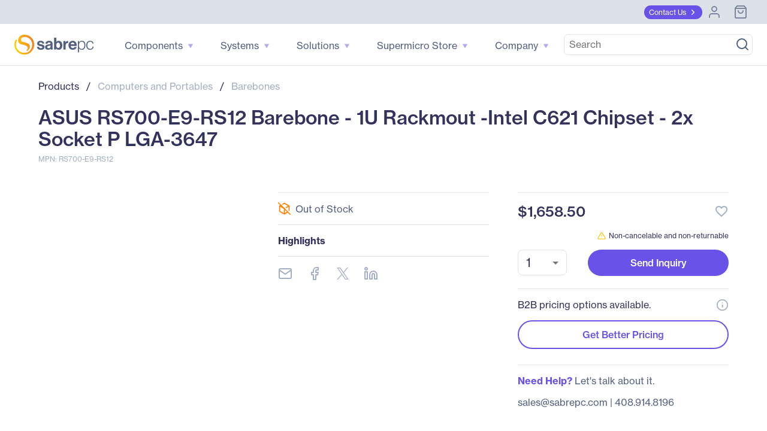

--- FILE ---
content_type: text/html; charset=utf-8
request_url: https://www.sabrepc.com/RS700-E9-RS12-ASUS-S1533106
body_size: 71367
content:
<!DOCTYPE html><html lang="en" data-beasties-container><head><link rel="preconnect" href="https://use.typekit.net" crossorigin><link rel="preconnect" href="https://fonts.gstatic.com" crossorigin>
        <base href="/">

        <meta charset="utf-8">
        <meta name="viewport" content="width=device-width, initial-scale=1">
        <meta name="og:type" content="website">

        <meta http-equiv="Cache-Control" content="no-cache, no-store, must-revalidate">
        <meta http-equiv="pragma" content="no-cache">
        <meta http-equiv="expires" content="-1">
        <meta name="format-detection" content="telephone=no">

        <meta name="ahrefs-site-verification" content="ac138276343000fd9a39e4075eece79ef4dad74e1fd8a78197fe63e3b90bc0fd">

        <link rel="icon" type="image/x-icon" href="favicon.ico">
        <style>@import url("https://p.typekit.net/p.css?s=1&k=tcf1dre&ht=tk&f=39504.39505.39506.39507.39508.39509&a=83407168&app=typekit&e=css");@font-face {font-family:"neue-haas-grotesk-text";src:url("https://use.typekit.net/af/0230dd/00000000000000007735bb33/30/l?primer=7cdcb44be4a7db8877ffa5c0007b8dd865b3bbc383831fe2ea177f62257a9191&fvd=n4&v=3") format("woff2"),url("https://use.typekit.net/af/0230dd/00000000000000007735bb33/30/d?primer=7cdcb44be4a7db8877ffa5c0007b8dd865b3bbc383831fe2ea177f62257a9191&fvd=n4&v=3") format("woff"),url("https://use.typekit.net/af/0230dd/00000000000000007735bb33/30/a?primer=7cdcb44be4a7db8877ffa5c0007b8dd865b3bbc383831fe2ea177f62257a9191&fvd=n4&v=3") format("opentype");font-display:swap;font-style:normal;font-weight:400;font-stretch:normal;}@font-face {font-family:"neue-haas-grotesk-text";src:url("https://use.typekit.net/af/aed66e/00000000000000007735bb35/30/l?primer=7cdcb44be4a7db8877ffa5c0007b8dd865b3bbc383831fe2ea177f62257a9191&fvd=i4&v=3") format("woff2"),url("https://use.typekit.net/af/aed66e/00000000000000007735bb35/30/d?primer=7cdcb44be4a7db8877ffa5c0007b8dd865b3bbc383831fe2ea177f62257a9191&fvd=i4&v=3") format("woff"),url("https://use.typekit.net/af/aed66e/00000000000000007735bb35/30/a?primer=7cdcb44be4a7db8877ffa5c0007b8dd865b3bbc383831fe2ea177f62257a9191&fvd=i4&v=3") format("opentype");font-display:swap;font-style:italic;font-weight:400;font-stretch:normal;}@font-face {font-family:"neue-haas-grotesk-text";src:url("https://use.typekit.net/af/160664/00000000000000007735bb32/30/l?primer=7cdcb44be4a7db8877ffa5c0007b8dd865b3bbc383831fe2ea177f62257a9191&fvd=n5&v=3") format("woff2"),url("https://use.typekit.net/af/160664/00000000000000007735bb32/30/d?primer=7cdcb44be4a7db8877ffa5c0007b8dd865b3bbc383831fe2ea177f62257a9191&fvd=n5&v=3") format("woff"),url("https://use.typekit.net/af/160664/00000000000000007735bb32/30/a?primer=7cdcb44be4a7db8877ffa5c0007b8dd865b3bbc383831fe2ea177f62257a9191&fvd=n5&v=3") format("opentype");font-display:swap;font-style:normal;font-weight:500;font-stretch:normal;}@font-face {font-family:"neue-haas-grotesk-text";src:url("https://use.typekit.net/af/fe63ce/00000000000000007735bb4b/30/l?primer=7cdcb44be4a7db8877ffa5c0007b8dd865b3bbc383831fe2ea177f62257a9191&fvd=i5&v=3") format("woff2"),url("https://use.typekit.net/af/fe63ce/00000000000000007735bb4b/30/d?primer=7cdcb44be4a7db8877ffa5c0007b8dd865b3bbc383831fe2ea177f62257a9191&fvd=i5&v=3") format("woff"),url("https://use.typekit.net/af/fe63ce/00000000000000007735bb4b/30/a?primer=7cdcb44be4a7db8877ffa5c0007b8dd865b3bbc383831fe2ea177f62257a9191&fvd=i5&v=3") format("opentype");font-display:swap;font-style:italic;font-weight:500;font-stretch:normal;}@font-face {font-family:"neue-haas-grotesk-text";src:url("https://use.typekit.net/af/305037/00000000000000007735bb39/30/l?primer=7cdcb44be4a7db8877ffa5c0007b8dd865b3bbc383831fe2ea177f62257a9191&fvd=n7&v=3") format("woff2"),url("https://use.typekit.net/af/305037/00000000000000007735bb39/30/d?primer=7cdcb44be4a7db8877ffa5c0007b8dd865b3bbc383831fe2ea177f62257a9191&fvd=n7&v=3") format("woff"),url("https://use.typekit.net/af/305037/00000000000000007735bb39/30/a?primer=7cdcb44be4a7db8877ffa5c0007b8dd865b3bbc383831fe2ea177f62257a9191&fvd=n7&v=3") format("opentype");font-display:swap;font-style:normal;font-weight:700;font-stretch:normal;}@font-face {font-family:"neue-haas-grotesk-text";src:url("https://use.typekit.net/af/68a7c6/00000000000000007735bb3d/30/l?primer=7cdcb44be4a7db8877ffa5c0007b8dd865b3bbc383831fe2ea177f62257a9191&fvd=i7&v=3") format("woff2"),url("https://use.typekit.net/af/68a7c6/00000000000000007735bb3d/30/d?primer=7cdcb44be4a7db8877ffa5c0007b8dd865b3bbc383831fe2ea177f62257a9191&fvd=i7&v=3") format("woff"),url("https://use.typekit.net/af/68a7c6/00000000000000007735bb3d/30/a?primer=7cdcb44be4a7db8877ffa5c0007b8dd865b3bbc383831fe2ea177f62257a9191&fvd=i7&v=3") format("opentype");font-display:swap;font-style:italic;font-weight:700;font-stretch:normal;}.tk-neue-haas-grotesk-text{font-family:"neue-haas-grotesk-text",sans-serif;}</style>
        <style>@font-face{font-family:'Material Icons';font-style:normal;font-weight:400;src:url(https://fonts.gstatic.com/s/materialicons/v145/flUhRq6tzZclQEJ-Vdg-IuiaDsNc.woff2) format('woff2');}.material-icons{font-family:'Material Icons';font-weight:normal;font-style:normal;font-size:24px;line-height:1;letter-spacing:normal;text-transform:none;display:inline-block;white-space:nowrap;word-wrap:normal;direction:ltr;-webkit-font-feature-settings:'liga';-webkit-font-smoothing:antialiased;}</style>

        <!-- Termly -->
        <script type="text/javascript" src="https://app.termly.io/resource-blocker/c9cff0f9-575c-4310-b9eb-c3b5a74c6ee2?autoBlock=off"></script>
        <script>
            // Munchkin Consent Management for GDPR/Privacy Compliance
            window.munchkinConsent = {
                granted: false,
                initialized: false
            };

            function initMunchkinConsentListeners() {
                if (typeof Termly === 'undefined') {
                    setTimeout(initMunchkinConsentListeners, 100);
                    return;
                }

                // Check current consent state immediately (in case Termly already initialized)
                var consentState = Termly.getConsentState();
                if (consentState && consentState.analytics && !window.munchkinConsent.granted) {
                    window.munchkinConsent.granted = true;
                    window.dispatchEvent(new CustomEvent('munchkin-consent-granted'));
                }

                // Also listen for initialized event (for slow loads)
                Termly.on('initialized', function() {
                    var consentState = Termly.getConsentState();
                    if (consentState && consentState.analytics && !window.munchkinConsent.granted) {
                        window.munchkinConsent.granted = true;
                        window.dispatchEvent(new CustomEvent('munchkin-consent-granted'));
                    }
                });

                // Listen for consent changes
                Termly.on('consent', function(data) {
                    var hasAnalyticsConsent = data.consentState && data.consentState.analytics;

                    if (hasAnalyticsConsent && !window.munchkinConsent.granted) {
                        // Consent granted
                        window.munchkinConsent.granted = true;
                        window.dispatchEvent(new CustomEvent('munchkin-consent-granted'));
                    } else if (!hasAnalyticsConsent && window.munchkinConsent.granted) {
                        // Consent revoked - set opt-out cookie and remove tracking cookie
                        window.munchkinConsent.granted = false;
                        document.cookie = 'mkto_opt_out=true; path=/; max-age=31536000';
                        document.cookie = '_mkto_trk=; path=/; expires=Thu, 01 Jan 1970 00:00:00 GMT';
                        window.dispatchEvent(new CustomEvent('munchkin-consent-revoked'));
                    }
                });
            }

            // Start listening when DOM is ready
            if (document.readyState === 'loading') {
                document.addEventListener('DOMContentLoaded', initMunchkinConsentListeners);
            } else {
                initMunchkinConsentListeners();
            }
        </script>
        <!-- End Termly -->

        <!-- Stripe -->
        <script defer src="//js.stripe.com/v3/"></script>
        <!-- End Stripe -->
        <script async src="https://maps.googleapis.com/maps/api/js?key=AIzaSyBK9gGh05N4RVdxLloiPzGh-IbAMJRqC_o&amp;libraries=places&amp;language=en"></script>
        <!-- SearchSpring -->
        <script src="//cdn.searchspring.net/intellisuggest/is.min.js"></script>
        <!-- End SearchSpring -->

        <!-- Google reCAPTCHA-->
        <style>
            .grecaptcha-badge {
                visibility: hidden;
            }
        </style>
        <script defer src="//www.google.com/recaptcha/api.js?render=6Lfm8pkUAAAAAOooKvWwkExyMHXSoqZd4a89SZeA"></script>
        <!-- End Google reCAPTCHA-->

        <!-- Marketo Forms -->
        <script defer src="https://go.sabrepc.com/js/forms2/js/forms2.js"></script>
        <!-- End Marketo Forms -->

        <!-- Marketo Munchkin -->
        <script defer src="//munchkin.marketo.net/munchkin.js"></script>
        <!-- End Marketo Munchkin -->

        <!-- Marketo ConversionPath -->
        <!-- Marketo ConversionPath -->
        <script defer type="application/json" id="CP_TouchHistoryOptions">
            {
                "nameMappings": {
                    "RC_First_Channel__c": "rCFirstChannelc",
                    "RC_First_Medium__c": "rCFirstMediumc",
                    "RC_First_Source__c": "rCFirstSourcec",
                    "RC_First_Source_Detail__c": "rCFirstSourceDetailc",
                    "RC_First_Campaign__c": "rCFirstCampaignc",
                    "RC_First_Content__c": "rCFirstContentc",
                    "RC_First_Term__c": "rCFirstTermc",
                    "RC_Acquisition_Channel__c": "rCAcquisitionChannelc",
                    "RC_Acquisition_Medium__c": "rCAcquisitionMediumc",
                    "RC_Acquisition_Source__c": "rCAcquisitionSourcec",
                    "RC_Acquisition_Source_Detail__c": "rCAcquisitionSourceDetailc",
                    "RC_Acquisition_Campaign__c": "rCAcquisitionCampaignc",
                    "RC_Acquisition_Content__c": "rCAcquisitionContentc",
                    "RC_Acquisition_Term__c": "rCAcquisitionTermc",
                    "RC_Recent_Channel__c": "rCRecentChannelc",
                    "RC_Recent_Medium__c": "rCRecentMediumc",
                    "RC_Recent_Source__c": "rCRecentSourcec",
                    "RC_Recent_Source_Detail__c": "rCRecentSourceDetailc",
                    "RC_Recent_Campaign__c": "rCRecentCampaignc",
                    "RC_Recent_Content__c": "rCRecentContentc",
                    "RC_Recent_Term__c": "rCRecentTermc"
                },
                "stageMappings": {
                    "rolling": [
                        {
                            "when": "{current.query.gclid}",
                            "matches": "(.+)",
                            "set": "gCLID",
                            "to": "$1"
                        }
                    ]
                }
            }
        </script>
        <script defer>
            window.CP_TouchHistoryOptions_nolog = true;
        </script>
        <script defer src="https://du4pg90j806ok.cloudfront.net/js/touch-history/dist/conversionpath-0.4.3.min.js"></script>
        <!-- End Marketo ConversionPath -->

        <!-- Marketo Clicky - See marketo.service for further impmentation -->
        <script defer id="teknklFormsPlus-1.0.5-util" src="https://assets.sabrepc.com/js/teknkl-formsplus-1.0.5.js"></script>
        <script defer id="teknklSimpleDTO-2.0.4" src="https://assets.sabrepc.com/js/teknkl-simpledto-2.0.4.js"></script>
        <!-- End Marketo Clicky -->
    <style>html{--mat-sys-on-surface:initial}html{--mat-app-background-color:#fafafa;--mat-app-text-color:rgba(0, 0, 0, .87);--mat-app-elevation-shadow-level-0:0px 0px 0px 0px rgba(0, 0, 0, .2), 0px 0px 0px 0px rgba(0, 0, 0, .14), 0px 0px 0px 0px rgba(0, 0, 0, .12);--mat-app-elevation-shadow-level-1:0px 2px 1px -1px rgba(0, 0, 0, .2), 0px 1px 1px 0px rgba(0, 0, 0, .14), 0px 1px 3px 0px rgba(0, 0, 0, .12);--mat-app-elevation-shadow-level-2:0px 3px 1px -2px rgba(0, 0, 0, .2), 0px 2px 2px 0px rgba(0, 0, 0, .14), 0px 1px 5px 0px rgba(0, 0, 0, .12);--mat-app-elevation-shadow-level-3:0px 3px 3px -2px rgba(0, 0, 0, .2), 0px 3px 4px 0px rgba(0, 0, 0, .14), 0px 1px 8px 0px rgba(0, 0, 0, .12);--mat-app-elevation-shadow-level-4:0px 2px 4px -1px rgba(0, 0, 0, .2), 0px 4px 5px 0px rgba(0, 0, 0, .14), 0px 1px 10px 0px rgba(0, 0, 0, .12);--mat-app-elevation-shadow-level-5:0px 3px 5px -1px rgba(0, 0, 0, .2), 0px 5px 8px 0px rgba(0, 0, 0, .14), 0px 1px 14px 0px rgba(0, 0, 0, .12);--mat-app-elevation-shadow-level-6:0px 3px 5px -1px rgba(0, 0, 0, .2), 0px 6px 10px 0px rgba(0, 0, 0, .14), 0px 1px 18px 0px rgba(0, 0, 0, .12);--mat-app-elevation-shadow-level-7:0px 4px 5px -2px rgba(0, 0, 0, .2), 0px 7px 10px 1px rgba(0, 0, 0, .14), 0px 2px 16px 1px rgba(0, 0, 0, .12);--mat-app-elevation-shadow-level-8:0px 5px 5px -3px rgba(0, 0, 0, .2), 0px 8px 10px 1px rgba(0, 0, 0, .14), 0px 3px 14px 2px rgba(0, 0, 0, .12);--mat-app-elevation-shadow-level-9:0px 5px 6px -3px rgba(0, 0, 0, .2), 0px 9px 12px 1px rgba(0, 0, 0, .14), 0px 3px 16px 2px rgba(0, 0, 0, .12);--mat-app-elevation-shadow-level-10:0px 6px 6px -3px rgba(0, 0, 0, .2), 0px 10px 14px 1px rgba(0, 0, 0, .14), 0px 4px 18px 3px rgba(0, 0, 0, .12);--mat-app-elevation-shadow-level-11:0px 6px 7px -4px rgba(0, 0, 0, .2), 0px 11px 15px 1px rgba(0, 0, 0, .14), 0px 4px 20px 3px rgba(0, 0, 0, .12);--mat-app-elevation-shadow-level-12:0px 7px 8px -4px rgba(0, 0, 0, .2), 0px 12px 17px 2px rgba(0, 0, 0, .14), 0px 5px 22px 4px rgba(0, 0, 0, .12);--mat-app-elevation-shadow-level-13:0px 7px 8px -4px rgba(0, 0, 0, .2), 0px 13px 19px 2px rgba(0, 0, 0, .14), 0px 5px 24px 4px rgba(0, 0, 0, .12);--mat-app-elevation-shadow-level-14:0px 7px 9px -4px rgba(0, 0, 0, .2), 0px 14px 21px 2px rgba(0, 0, 0, .14), 0px 5px 26px 4px rgba(0, 0, 0, .12);--mat-app-elevation-shadow-level-15:0px 8px 9px -5px rgba(0, 0, 0, .2), 0px 15px 22px 2px rgba(0, 0, 0, .14), 0px 6px 28px 5px rgba(0, 0, 0, .12);--mat-app-elevation-shadow-level-16:0px 8px 10px -5px rgba(0, 0, 0, .2), 0px 16px 24px 2px rgba(0, 0, 0, .14), 0px 6px 30px 5px rgba(0, 0, 0, .12);--mat-app-elevation-shadow-level-17:0px 8px 11px -5px rgba(0, 0, 0, .2), 0px 17px 26px 2px rgba(0, 0, 0, .14), 0px 6px 32px 5px rgba(0, 0, 0, .12);--mat-app-elevation-shadow-level-18:0px 9px 11px -5px rgba(0, 0, 0, .2), 0px 18px 28px 2px rgba(0, 0, 0, .14), 0px 7px 34px 6px rgba(0, 0, 0, .12);--mat-app-elevation-shadow-level-19:0px 9px 12px -6px rgba(0, 0, 0, .2), 0px 19px 29px 2px rgba(0, 0, 0, .14), 0px 7px 36px 6px rgba(0, 0, 0, .12);--mat-app-elevation-shadow-level-20:0px 10px 13px -6px rgba(0, 0, 0, .2), 0px 20px 31px 3px rgba(0, 0, 0, .14), 0px 8px 38px 7px rgba(0, 0, 0, .12);--mat-app-elevation-shadow-level-21:0px 10px 13px -6px rgba(0, 0, 0, .2), 0px 21px 33px 3px rgba(0, 0, 0, .14), 0px 8px 40px 7px rgba(0, 0, 0, .12);--mat-app-elevation-shadow-level-22:0px 10px 14px -6px rgba(0, 0, 0, .2), 0px 22px 35px 3px rgba(0, 0, 0, .14), 0px 8px 42px 7px rgba(0, 0, 0, .12);--mat-app-elevation-shadow-level-23:0px 11px 14px -7px rgba(0, 0, 0, .2), 0px 23px 36px 3px rgba(0, 0, 0, .14), 0px 9px 44px 8px rgba(0, 0, 0, .12);--mat-app-elevation-shadow-level-24:0px 11px 15px -7px rgba(0, 0, 0, .2), 0px 24px 38px 3px rgba(0, 0, 0, .14), 0px 9px 46px 8px rgba(0, 0, 0, .12)}html{--mat-ripple-color:color-mix(in srgb, rgba(0, 0, 0, .87) 12%, transparent)}html{--mat-option-selected-state-label-text-color:#303f9f;--mat-option-label-text-color:rgba(0, 0, 0, .87);--mat-option-hover-state-layer-color:color-mix(in srgb, rgba(0, 0, 0, .87) 4%, transparent);--mat-option-focus-state-layer-color:color-mix(in srgb, rgba(0, 0, 0, .87) 12%, transparent);--mat-option-selected-state-layer-color:color-mix(in srgb, rgba(0, 0, 0, .87) 12%, transparent)}html{--mat-optgroup-label-text-color:rgba(0, 0, 0, .87)}html{--mat-pseudo-checkbox-full-selected-icon-color:#2196f3;--mat-pseudo-checkbox-full-selected-checkmark-color:#fafafa;--mat-pseudo-checkbox-full-unselected-icon-color:rgba(0, 0, 0, .54);--mat-pseudo-checkbox-full-disabled-selected-checkmark-color:#fafafa;--mat-pseudo-checkbox-full-disabled-unselected-icon-color:color-mix(in srgb, rgba(0, 0, 0, .87) 38%, transparent);--mat-pseudo-checkbox-full-disabled-selected-icon-color:color-mix(in srgb, rgba(0, 0, 0, .87) 38%, transparent);--mat-pseudo-checkbox-minimal-selected-checkmark-color:#2196f3;--mat-pseudo-checkbox-minimal-disabled-selected-checkmark-color:color-mix(in srgb, rgba(0, 0, 0, .87) 38%, transparent)}html{--mat-card-elevated-container-shape:4px;--mat-card-outlined-container-shape:4px;--mat-card-filled-container-shape:4px;--mat-card-outlined-outline-width:1px}html{--mat-card-elevated-container-color:white;--mat-card-elevated-container-elevation:0px 2px 1px -1px rgba(0, 0, 0, .2), 0px 1px 1px 0px rgba(0, 0, 0, .14), 0px 1px 3px 0px rgba(0, 0, 0, .12);--mat-card-outlined-container-color:white;--mat-card-outlined-container-elevation:0px 0px 0px 0px rgba(0, 0, 0, .2), 0px 0px 0px 0px rgba(0, 0, 0, .14), 0px 0px 0px 0px rgba(0, 0, 0, .12);--mat-card-outlined-outline-color:rgba(0, 0, 0, .12);--mat-card-subtitle-text-color:rgba(0, 0, 0, .54);--mat-card-filled-container-color:white;--mat-card-filled-container-elevation:0px 0px 0px 0px rgba(0, 0, 0, .2), 0px 0px 0px 0px rgba(0, 0, 0, .14), 0px 0px 0px 0px rgba(0, 0, 0, .12)}html{--mat-progress-bar-active-indicator-height:4px;--mat-progress-bar-track-height:4px;--mat-progress-bar-track-shape:0}html{--mat-tooltip-container-shape:4px;--mat-tooltip-supporting-text-line-height:16px}html{--mat-tooltip-container-color:#424242;--mat-tooltip-supporting-text-color:white}html{--mat-form-field-filled-active-indicator-height:1px;--mat-form-field-filled-focus-active-indicator-height:2px;--mat-form-field-filled-container-shape:4px;--mat-form-field-outlined-outline-width:1px;--mat-form-field-outlined-focus-outline-width:2px;--mat-form-field-outlined-container-shape:4px}html{--mat-form-field-focus-select-arrow-color:color-mix(in srgb, #303f9f 87%, transparent);--mat-form-field-filled-caret-color:#303f9f;--mat-form-field-filled-focus-active-indicator-color:#303f9f;--mat-form-field-filled-focus-label-text-color:color-mix(in srgb, #303f9f 87%, transparent);--mat-form-field-outlined-caret-color:#303f9f;--mat-form-field-outlined-focus-outline-color:#303f9f;--mat-form-field-outlined-focus-label-text-color:color-mix(in srgb, #303f9f 87%, transparent);--mat-form-field-disabled-input-text-placeholder-color:color-mix(in srgb, rgba(0, 0, 0, .87) 38%, transparent);--mat-form-field-state-layer-color:rgba(0, 0, 0, .87);--mat-form-field-error-text-color:#ff8f00;--mat-form-field-select-option-text-color:inherit;--mat-form-field-select-disabled-option-text-color:GrayText;--mat-form-field-leading-icon-color:unset;--mat-form-field-disabled-leading-icon-color:unset;--mat-form-field-trailing-icon-color:unset;--mat-form-field-disabled-trailing-icon-color:unset;--mat-form-field-error-focus-trailing-icon-color:unset;--mat-form-field-error-hover-trailing-icon-color:unset;--mat-form-field-error-trailing-icon-color:unset;--mat-form-field-enabled-select-arrow-color:rgba(0, 0, 0, .54);--mat-form-field-disabled-select-arrow-color:color-mix(in srgb, rgba(0, 0, 0, .87) 38%, transparent);--mat-form-field-hover-state-layer-opacity:.04;--mat-form-field-focus-state-layer-opacity:.12;--mat-form-field-filled-container-color:#f6f6f6;--mat-form-field-filled-disabled-container-color:color-mix(in srgb, rgba(0, 0, 0, .87) 4%, transparent);--mat-form-field-filled-label-text-color:rgba(0, 0, 0, .54);--mat-form-field-filled-hover-label-text-color:rgba(0, 0, 0, .54);--mat-form-field-filled-disabled-label-text-color:color-mix(in srgb, rgba(0, 0, 0, .87) 38%, transparent);--mat-form-field-filled-input-text-color:rgba(0, 0, 0, .87);--mat-form-field-filled-disabled-input-text-color:color-mix(in srgb, rgba(0, 0, 0, .87) 38%, transparent);--mat-form-field-filled-input-text-placeholder-color:rgba(0, 0, 0, .54);--mat-form-field-filled-error-hover-label-text-color:#ff8f00;--mat-form-field-filled-error-focus-label-text-color:#ff8f00;--mat-form-field-filled-error-label-text-color:#ff8f00;--mat-form-field-filled-error-caret-color:#ff8f00;--mat-form-field-filled-active-indicator-color:rgba(0, 0, 0, .54);--mat-form-field-filled-disabled-active-indicator-color:color-mix(in srgb, rgba(0, 0, 0, .87) 12%, transparent);--mat-form-field-filled-hover-active-indicator-color:rgba(0, 0, 0, .87);--mat-form-field-filled-error-active-indicator-color:#ff8f00;--mat-form-field-filled-error-focus-active-indicator-color:#ff8f00;--mat-form-field-filled-error-hover-active-indicator-color:#ff8f00;--mat-form-field-outlined-label-text-color:rgba(0, 0, 0, .54);--mat-form-field-outlined-hover-label-text-color:rgba(0, 0, 0, .87);--mat-form-field-outlined-disabled-label-text-color:color-mix(in srgb, rgba(0, 0, 0, .87) 38%, transparent);--mat-form-field-outlined-input-text-color:rgba(0, 0, 0, .87);--mat-form-field-outlined-disabled-input-text-color:color-mix(in srgb, rgba(0, 0, 0, .87) 38%, transparent);--mat-form-field-outlined-input-text-placeholder-color:rgba(0, 0, 0, .54);--mat-form-field-outlined-error-caret-color:#ff8f00;--mat-form-field-outlined-error-focus-label-text-color:#ff8f00;--mat-form-field-outlined-error-label-text-color:#ff8f00;--mat-form-field-outlined-error-hover-label-text-color:#ff8f00;--mat-form-field-outlined-outline-color:rgba(0, 0, 0, .38);--mat-form-field-outlined-disabled-outline-color:color-mix(in srgb, rgba(0, 0, 0, .87) 12%, transparent);--mat-form-field-outlined-hover-outline-color:rgba(0, 0, 0, .87);--mat-form-field-outlined-error-focus-outline-color:#ff8f00;--mat-form-field-outlined-error-hover-outline-color:#ff8f00;--mat-form-field-outlined-error-outline-color:#ff8f00}html{--mat-form-field-container-height:56px;--mat-form-field-filled-label-display:block;--mat-form-field-container-vertical-padding:16px;--mat-form-field-filled-with-label-container-padding-top:24px;--mat-form-field-filled-with-label-container-padding-bottom:8px}html{--mat-select-container-elevation-shadow:0px 5px 5px -3px rgba(0, 0, 0, .2), 0px 8px 10px 1px rgba(0, 0, 0, .14), 0px 3px 14px 2px rgba(0, 0, 0, .12)}html{--mat-select-panel-background-color:white;--mat-select-enabled-trigger-text-color:rgba(0, 0, 0, .87);--mat-select-disabled-trigger-text-color:color-mix(in srgb, rgba(0, 0, 0, .87) 38%, transparent);--mat-select-placeholder-text-color:rgba(0, 0, 0, .54);--mat-select-enabled-arrow-color:rgba(0, 0, 0, .54);--mat-select-disabled-arrow-color:color-mix(in srgb, rgba(0, 0, 0, .87) 38%, transparent);--mat-select-focused-arrow-color:#303f9f;--mat-select-invalid-arrow-color:#ff8f00}html{--mat-select-arrow-transform:translateY(-8px)}html{--mat-autocomplete-container-shape:4px;--mat-autocomplete-container-elevation-shadow:0px 5px 5px -3px rgba(0, 0, 0, .2), 0px 8px 10px 1px rgba(0, 0, 0, .14), 0px 3px 14px 2px rgba(0, 0, 0, .12)}html{--mat-autocomplete-background-color:white}html{--mat-dialog-container-shape:4px;--mat-dialog-container-elevation-shadow:0px 11px 15px -7px rgba(0, 0, 0, .2), 0px 24px 38px 3px rgba(0, 0, 0, .14), 0px 9px 46px 8px rgba(0, 0, 0, .12);--mat-dialog-container-max-width:80vw;--mat-dialog-container-small-max-width:80vw;--mat-dialog-container-min-width:0;--mat-dialog-actions-alignment:start;--mat-dialog-actions-padding:8px;--mat-dialog-content-padding:20px 24px;--mat-dialog-with-actions-content-padding:20px 24px;--mat-dialog-headline-padding:0 24px 9px}html{--mat-dialog-container-color:white;--mat-dialog-subhead-color:rgba(0, 0, 0, .87);--mat-dialog-supporting-text-color:rgba(0, 0, 0, .54)}html{--mat-slide-toggle-disabled-handle-opacity:.38;--mat-slide-toggle-disabled-selected-handle-opacity:.38;--mat-slide-toggle-disabled-selected-icon-opacity:.38;--mat-slide-toggle-disabled-track-opacity:.12;--mat-slide-toggle-disabled-unselected-handle-opacity:.38;--mat-slide-toggle-disabled-unselected-icon-opacity:.38;--mat-slide-toggle-disabled-unselected-track-outline-color:transparent;--mat-slide-toggle-disabled-unselected-track-outline-width:1px;--mat-slide-toggle-handle-height:20px;--mat-slide-toggle-handle-shape:10px;--mat-slide-toggle-handle-width:20px;--mat-slide-toggle-hidden-track-opacity:1;--mat-slide-toggle-hidden-track-transition:transform 75ms 0ms cubic-bezier(.4, 0, .6, 1);--mat-slide-toggle-pressed-handle-size:20px;--mat-slide-toggle-selected-focus-state-layer-opacity:.12;--mat-slide-toggle-selected-handle-horizontal-margin:0;--mat-slide-toggle-selected-handle-size:20px;--mat-slide-toggle-selected-hover-state-layer-opacity:.04;--mat-slide-toggle-selected-icon-size:18px;--mat-slide-toggle-selected-pressed-handle-horizontal-margin:0;--mat-slide-toggle-selected-pressed-state-layer-opacity:.12;--mat-slide-toggle-selected-track-outline-color:transparent;--mat-slide-toggle-selected-track-outline-width:1px;--mat-slide-toggle-selected-with-icon-handle-horizontal-margin:0;--mat-slide-toggle-track-height:14px;--mat-slide-toggle-track-outline-color:transparent;--mat-slide-toggle-track-outline-width:1px;--mat-slide-toggle-track-shape:7px;--mat-slide-toggle-track-width:36px;--mat-slide-toggle-unselected-focus-state-layer-opacity:.12;--mat-slide-toggle-unselected-handle-horizontal-margin:0;--mat-slide-toggle-unselected-handle-size:20px;--mat-slide-toggle-unselected-hover-state-layer-opacity:.12;--mat-slide-toggle-unselected-icon-size:18px;--mat-slide-toggle-unselected-pressed-handle-horizontal-margin:0;--mat-slide-toggle-unselected-pressed-state-layer-opacity:.1;--mat-slide-toggle-unselected-with-icon-handle-horizontal-margin:0;--mat-slide-toggle-visible-track-opacity:1;--mat-slide-toggle-visible-track-transition:transform 75ms 0ms cubic-bezier(0, 0, .2, 1);--mat-slide-toggle-with-icon-handle-size:20px;--mat-slide-toggle-touch-target-size:48px}html{--mat-slide-toggle-selected-icon-color:white;--mat-slide-toggle-disabled-selected-icon-color:white;--mat-slide-toggle-selected-focus-state-layer-color:#303f9f;--mat-slide-toggle-selected-handle-color:#303f9f;--mat-slide-toggle-selected-hover-state-layer-color:#303f9f;--mat-slide-toggle-selected-pressed-state-layer-color:#303f9f;--mat-slide-toggle-selected-focus-handle-color:#303f9f;--mat-slide-toggle-selected-hover-handle-color:#303f9f;--mat-slide-toggle-selected-pressed-handle-color:#303f9f;--mat-slide-toggle-selected-focus-track-color:#7986cb;--mat-slide-toggle-selected-hover-track-color:#7986cb;--mat-slide-toggle-selected-pressed-track-color:#7986cb;--mat-slide-toggle-selected-track-color:#7986cb;--mat-slide-toggle-disabled-label-text-color:color-mix(in srgb, rgba(0, 0, 0, .87) 38%, transparent);--mat-slide-toggle-disabled-handle-elevation-shadow:0px 0px 0px 0px rgba(0, 0, 0, .2), 0px 0px 0px 0px rgba(0, 0, 0, .14), 0px 0px 0px 0px rgba(0, 0, 0, .12);--mat-slide-toggle-disabled-selected-handle-color:rgba(0, 0, 0, .87);--mat-slide-toggle-disabled-selected-track-color:rgba(0, 0, 0, .87);--mat-slide-toggle-disabled-unselected-handle-color:rgba(0, 0, 0, .87);--mat-slide-toggle-disabled-unselected-icon-color:#f6f6f6;--mat-slide-toggle-disabled-unselected-track-color:rgba(0, 0, 0, .87);--mat-slide-toggle-handle-elevation-shadow:0px 2px 1px -1px rgba(0, 0, 0, .2), 0px 1px 1px 0px rgba(0, 0, 0, .14), 0px 1px 3px 0px rgba(0, 0, 0, .12);--mat-slide-toggle-handle-surface-color:white;--mat-slide-toggle-label-text-color:rgba(0, 0, 0, .87);--mat-slide-toggle-unselected-hover-handle-color:#424242;--mat-slide-toggle-unselected-focus-handle-color:#424242;--mat-slide-toggle-unselected-focus-state-layer-color:rgba(0, 0, 0, .87);--mat-slide-toggle-unselected-focus-track-color:rgba(0, 0, 0, .12);--mat-slide-toggle-unselected-icon-color:#f6f6f6;--mat-slide-toggle-unselected-handle-color:rgba(0, 0, 0, .54);--mat-slide-toggle-unselected-hover-state-layer-color:rgba(0, 0, 0, .87);--mat-slide-toggle-unselected-hover-track-color:rgba(0, 0, 0, .12);--mat-slide-toggle-unselected-pressed-handle-color:#424242;--mat-slide-toggle-unselected-pressed-track-color:rgba(0, 0, 0, .12);--mat-slide-toggle-unselected-pressed-state-layer-color:rgba(0, 0, 0, .87);--mat-slide-toggle-unselected-track-color:rgba(0, 0, 0, .12)}html{--mat-slide-toggle-state-layer-size:40px;--mat-slide-toggle-touch-target-display:block}html{--mat-radio-disabled-selected-icon-opacity:.38;--mat-radio-disabled-unselected-icon-opacity:.38;--mat-radio-state-layer-size:40px;--mat-radio-touch-target-size:48px}html{--mat-radio-state-layer-size:40px;--mat-radio-touch-target-display:block}html{--mat-slider-active-track-height:6px;--mat-slider-active-track-shape:9999px;--mat-slider-handle-elevation:0px 2px 1px -1px rgba(0, 0, 0, .2), 0px 1px 1px 0px rgba(0, 0, 0, .14), 0px 1px 3px 0px rgba(0, 0, 0, .12);--mat-slider-handle-height:20px;--mat-slider-handle-shape:50%;--mat-slider-handle-width:20px;--mat-slider-inactive-track-height:4px;--mat-slider-inactive-track-shape:9999px;--mat-slider-value-indicator-border-radius:4px;--mat-slider-value-indicator-caret-display:block;--mat-slider-value-indicator-container-transform:translateX(-50%);--mat-slider-value-indicator-height:32px;--mat-slider-value-indicator-padding:0 12px;--mat-slider-value-indicator-text-transform:none;--mat-slider-value-indicator-width:auto;--mat-slider-with-overlap-handle-outline-width:1px;--mat-slider-with-tick-marks-active-container-opacity:.6;--mat-slider-with-tick-marks-container-shape:50%;--mat-slider-with-tick-marks-container-size:2px;--mat-slider-with-tick-marks-inactive-container-opacity:.6;--mat-slider-value-indicator-transform-origin:bottom}html{--mat-slider-active-track-color:#303f9f;--mat-slider-focus-handle-color:#303f9f;--mat-slider-handle-color:#303f9f;--mat-slider-hover-handle-color:#303f9f;--mat-slider-focus-state-layer-color:color-mix(in srgb, #303f9f 12%, transparent);--mat-slider-hover-state-layer-color:color-mix(in srgb, #303f9f 4%, transparent);--mat-slider-inactive-track-color:#303f9f;--mat-slider-ripple-color:#303f9f;--mat-slider-with-tick-marks-active-container-color:white;--mat-slider-with-tick-marks-inactive-container-color:#303f9f;--mat-slider-disabled-active-track-color:rgba(0, 0, 0, .87);--mat-slider-disabled-handle-color:rgba(0, 0, 0, .87);--mat-slider-disabled-inactive-track-color:rgba(0, 0, 0, .87);--mat-slider-label-container-color:#424242;--mat-slider-label-label-text-color:white;--mat-slider-value-indicator-opacity:1;--mat-slider-with-overlap-handle-outline-color:rgba(0, 0, 0, .87);--mat-slider-with-tick-marks-disabled-container-color:rgba(0, 0, 0, .87)}html{--mat-menu-container-shape:4px;--mat-menu-divider-bottom-spacing:0;--mat-menu-divider-top-spacing:0;--mat-menu-item-spacing:16px;--mat-menu-item-icon-size:24px;--mat-menu-item-leading-spacing:16px;--mat-menu-item-trailing-spacing:16px;--mat-menu-item-with-icon-leading-spacing:16px;--mat-menu-item-with-icon-trailing-spacing:16px;--mat-menu-container-elevation-shadow:0px 5px 5px -3px rgba(0, 0, 0, .2), 0px 8px 10px 1px rgba(0, 0, 0, .14), 0px 3px 14px 2px rgba(0, 0, 0, .12)}html{--mat-menu-item-label-text-color:rgba(0, 0, 0, .87);--mat-menu-item-icon-color:rgba(0, 0, 0, .87);--mat-menu-item-hover-state-layer-color:color-mix(in srgb, rgba(0, 0, 0, .87) 4%, transparent);--mat-menu-item-focus-state-layer-color:color-mix(in srgb, rgba(0, 0, 0, .87) 12%, transparent);--mat-menu-container-color:white;--mat-menu-divider-color:rgba(0, 0, 0, .12)}html{--mat-list-active-indicator-color:transparent;--mat-list-active-indicator-shape:4px;--mat-list-list-item-container-shape:0;--mat-list-list-item-leading-avatar-shape:50%;--mat-list-list-item-container-color:transparent;--mat-list-list-item-selected-container-color:transparent;--mat-list-list-item-leading-avatar-color:transparent;--mat-list-list-item-leading-icon-size:24px;--mat-list-list-item-leading-avatar-size:40px;--mat-list-list-item-trailing-icon-size:24px;--mat-list-list-item-disabled-state-layer-color:transparent;--mat-list-list-item-disabled-state-layer-opacity:0;--mat-list-list-item-disabled-label-text-opacity:.38;--mat-list-list-item-disabled-leading-icon-opacity:.38;--mat-list-list-item-disabled-trailing-icon-opacity:.38}html{--mat-list-list-item-label-text-color:rgba(0, 0, 0, .87);--mat-list-list-item-supporting-text-color:rgba(0, 0, 0, .54);--mat-list-list-item-leading-icon-color:rgba(0, 0, 0, .54);--mat-list-list-item-trailing-supporting-text-color:rgba(0, 0, 0, .54);--mat-list-list-item-trailing-icon-color:rgba(0, 0, 0, .54);--mat-list-list-item-selected-trailing-icon-color:rgba(0, 0, 0, .54);--mat-list-list-item-disabled-label-text-color:rgba(0, 0, 0, .87);--mat-list-list-item-disabled-leading-icon-color:rgba(0, 0, 0, .87);--mat-list-list-item-disabled-trailing-icon-color:rgba(0, 0, 0, .87);--mat-list-list-item-hover-label-text-color:rgba(0, 0, 0, .87);--mat-list-list-item-hover-leading-icon-color:rgba(0, 0, 0, .54);--mat-list-list-item-hover-state-layer-color:rgba(0, 0, 0, .87);--mat-list-list-item-hover-state-layer-opacity:.04;--mat-list-list-item-hover-trailing-icon-color:rgba(0, 0, 0, .54);--mat-list-list-item-focus-label-text-color:rgba(0, 0, 0, .87);--mat-list-list-item-focus-state-layer-color:rgba(0, 0, 0, .87);--mat-list-list-item-focus-state-layer-opacity:.12}html{--mat-list-list-item-leading-icon-start-space:16px;--mat-list-list-item-leading-icon-end-space:32px;--mat-list-list-item-one-line-container-height:48px;--mat-list-list-item-two-line-container-height:64px;--mat-list-list-item-three-line-container-height:88px}html{--mat-paginator-page-size-select-width:84px;--mat-paginator-page-size-select-touch-target-height:48px}html{--mat-paginator-container-text-color:rgba(0, 0, 0, .87);--mat-paginator-container-background-color:white;--mat-paginator-enabled-icon-color:rgba(0, 0, 0, .54);--mat-paginator-disabled-icon-color:color-mix(in srgb, rgba(0, 0, 0, .87) 38%, transparent)}html{--mat-paginator-container-size:56px;--mat-paginator-form-field-container-height:40px;--mat-paginator-form-field-container-vertical-padding:8px;--mat-paginator-touch-target-display:block}html{--mat-tab-container-height:48px;--mat-tab-divider-color:transparent;--mat-tab-divider-height:0;--mat-tab-active-indicator-height:2px;--mat-tab-active-indicator-shape:0}html{--mat-checkbox-disabled-selected-checkmark-color:white;--mat-checkbox-selected-focus-state-layer-opacity:.12;--mat-checkbox-selected-hover-state-layer-opacity:.04;--mat-checkbox-selected-pressed-state-layer-opacity:.12;--mat-checkbox-unselected-focus-state-layer-opacity:.12;--mat-checkbox-unselected-hover-state-layer-opacity:.04;--mat-checkbox-unselected-pressed-state-layer-opacity:.12;--mat-checkbox-touch-target-size:48px}html{--mat-checkbox-disabled-label-color:color-mix(in srgb, rgba(0, 0, 0, .87) 38%, transparent);--mat-checkbox-label-text-color:rgba(0, 0, 0, .87);--mat-checkbox-disabled-selected-icon-color:color-mix(in srgb, rgba(0, 0, 0, .87) 38%, transparent);--mat-checkbox-disabled-unselected-icon-color:color-mix(in srgb, rgba(0, 0, 0, .87) 38%, transparent);--mat-checkbox-selected-checkmark-color:white;--mat-checkbox-selected-focus-icon-color:#2196f3;--mat-checkbox-selected-hover-icon-color:#2196f3;--mat-checkbox-selected-icon-color:#2196f3;--mat-checkbox-selected-pressed-icon-color:#2196f3;--mat-checkbox-unselected-focus-icon-color:rgba(0, 0, 0, .87);--mat-checkbox-unselected-hover-icon-color:rgba(0, 0, 0, .87);--mat-checkbox-unselected-icon-color:rgba(0, 0, 0, .54);--mat-checkbox-selected-focus-state-layer-color:#2196f3;--mat-checkbox-selected-hover-state-layer-color:#2196f3;--mat-checkbox-selected-pressed-state-layer-color:#2196f3;--mat-checkbox-unselected-focus-state-layer-color:rgba(0, 0, 0, .87);--mat-checkbox-unselected-hover-state-layer-color:rgba(0, 0, 0, .87);--mat-checkbox-unselected-pressed-state-layer-color:rgba(0, 0, 0, .87)}html{--mat-checkbox-touch-target-display:block;--mat-checkbox-state-layer-size:40px}html{--mat-button-filled-container-shape:4px;--mat-button-filled-horizontal-padding:16px;--mat-button-filled-icon-offset:-4px;--mat-button-filled-icon-spacing:8px;--mat-button-filled-touch-target-size:48px;--mat-button-outlined-container-shape:4px;--mat-button-outlined-horizontal-padding:15px;--mat-button-outlined-icon-offset:-4px;--mat-button-outlined-icon-spacing:8px;--mat-button-outlined-keep-touch-target:false;--mat-button-outlined-outline-width:1px;--mat-button-outlined-touch-target-size:48px;--mat-button-protected-container-elevation-shadow:0px 3px 1px -2px rgba(0, 0, 0, .2), 0px 2px 2px 0px rgba(0, 0, 0, .14), 0px 1px 5px 0px rgba(0, 0, 0, .12);--mat-button-protected-container-shape:4px;--mat-button-protected-disabled-container-elevation-shadow:0px 0px 0px 0px rgba(0, 0, 0, .2), 0px 0px 0px 0px rgba(0, 0, 0, .14), 0px 0px 0px 0px rgba(0, 0, 0, .12);--mat-button-protected-focus-container-elevation-shadow:0px 2px 4px -1px rgba(0, 0, 0, .2), 0px 4px 5px 0px rgba(0, 0, 0, .14), 0px 1px 10px 0px rgba(0, 0, 0, .12);--mat-button-protected-horizontal-padding:16px;--mat-button-protected-hover-container-elevation-shadow:0px 2px 4px -1px rgba(0, 0, 0, .2), 0px 4px 5px 0px rgba(0, 0, 0, .14), 0px 1px 10px 0px rgba(0, 0, 0, .12);--mat-button-protected-icon-offset:-4px;--mat-button-protected-icon-spacing:8px;--mat-button-protected-pressed-container-elevation-shadow:0px 5px 5px -3px rgba(0, 0, 0, .2), 0px 8px 10px 1px rgba(0, 0, 0, .14), 0px 3px 14px 2px rgba(0, 0, 0, .12);--mat-button-protected-touch-target-size:48px;--mat-button-text-container-shape:4px;--mat-button-text-horizontal-padding:8px;--mat-button-text-icon-offset:0;--mat-button-text-icon-spacing:8px;--mat-button-text-with-icon-horizontal-padding:8px;--mat-button-text-touch-target-size:48px;--mat-button-tonal-container-shape:4px;--mat-button-tonal-horizontal-padding:16px;--mat-button-tonal-icon-offset:-4px;--mat-button-tonal-icon-spacing:8px;--mat-button-tonal-touch-target-size:48px}html{--mat-button-filled-container-color:white;--mat-button-filled-disabled-container-color:color-mix(in srgb, rgba(0, 0, 0, .87) 12%, transparent);--mat-button-filled-disabled-label-text-color:color-mix(in srgb, rgba(0, 0, 0, .87) 38%, transparent);--mat-button-filled-disabled-state-layer-color:rgba(0, 0, 0, .54);--mat-button-filled-focus-state-layer-opacity:.12;--mat-button-filled-hover-state-layer-opacity:.04;--mat-button-filled-label-text-color:rgba(0, 0, 0, .87);--mat-button-filled-pressed-state-layer-opacity:.12;--mat-button-filled-ripple-color:color-mix(in srgb, rgba(0, 0, 0, .87) 12%, transparent);--mat-button-filled-state-layer-color:rgba(0, 0, 0, .87);--mat-button-outlined-disabled-label-text-color:color-mix(in srgb, rgba(0, 0, 0, .87) 38%, transparent);--mat-button-outlined-disabled-outline-color:rgba(0, 0, 0, .12);--mat-button-outlined-disabled-state-layer-color:rgba(0, 0, 0, .54);--mat-button-outlined-focus-state-layer-opacity:.12;--mat-button-outlined-hover-state-layer-opacity:.04;--mat-button-outlined-label-text-color:rgba(0, 0, 0, .87);--mat-button-outlined-outline-color:rgba(0, 0, 0, .12);--mat-button-outlined-pressed-state-layer-opacity:.12;--mat-button-outlined-ripple-color:color-mix(in srgb, rgba(0, 0, 0, .87) 12%, transparent);--mat-button-outlined-state-layer-color:rgba(0, 0, 0, .87);--mat-button-protected-container-color:white;--mat-button-protected-disabled-container-color:color-mix(in srgb, rgba(0, 0, 0, .87) 12%, transparent);--mat-button-protected-disabled-label-text-color:color-mix(in srgb, rgba(0, 0, 0, .87) 38%, transparent);--mat-button-protected-disabled-state-layer-color:rgba(0, 0, 0, .54);--mat-button-protected-focus-state-layer-opacity:.12;--mat-button-protected-hover-state-layer-opacity:.04;--mat-button-protected-label-text-color:rgba(0, 0, 0, .87);--mat-button-protected-pressed-state-layer-opacity:.12;--mat-button-protected-ripple-color:color-mix(in srgb, rgba(0, 0, 0, .87) 12%, transparent);--mat-button-protected-state-layer-color:rgba(0, 0, 0, .87);--mat-button-text-disabled-label-text-color:color-mix(in srgb, rgba(0, 0, 0, .87) 38%, transparent);--mat-button-text-disabled-state-layer-color:rgba(0, 0, 0, .54);--mat-button-text-focus-state-layer-opacity:.12;--mat-button-text-hover-state-layer-opacity:.04;--mat-button-text-label-text-color:rgba(0, 0, 0, .87);--mat-button-text-pressed-state-layer-opacity:.12;--mat-button-text-ripple-color:color-mix(in srgb, rgba(0, 0, 0, .87) 12%, transparent);--mat-button-text-state-layer-color:rgba(0, 0, 0, .87);--mat-button-tonal-container-color:white;--mat-button-tonal-disabled-container-color:color-mix(in srgb, rgba(0, 0, 0, .87) 12%, transparent);--mat-button-tonal-disabled-label-text-color:color-mix(in srgb, rgba(0, 0, 0, .87) 38%, transparent);--mat-button-tonal-disabled-state-layer-color:rgba(0, 0, 0, .54);--mat-button-tonal-focus-state-layer-opacity:.12;--mat-button-tonal-hover-state-layer-opacity:.04;--mat-button-tonal-label-text-color:rgba(0, 0, 0, .87);--mat-button-tonal-pressed-state-layer-opacity:.12;--mat-button-tonal-ripple-color:color-mix(in srgb, rgba(0, 0, 0, .87) 12%, transparent);--mat-button-tonal-state-layer-color:rgba(0, 0, 0, .87)}html{--mat-button-filled-container-height:36px;--mat-button-filled-touch-target-display:block;--mat-button-outlined-container-height:36px;--mat-button-outlined-touch-target-display:block;--mat-button-protected-container-height:36px;--mat-button-protected-touch-target-display:block;--mat-button-text-container-height:36px;--mat-button-text-touch-target-display:block;--mat-button-tonal-container-height:36px;--mat-button-tonal-touch-target-display:block}html{--mat-icon-button-icon-size:24px;--mat-icon-button-container-shape:50%;--mat-icon-button-touch-target-size:48px}html{--mat-icon-button-disabled-icon-color:color-mix(in srgb, rgba(0, 0, 0, .87) 38%, transparent);--mat-icon-button-disabled-state-layer-color:rgba(0, 0, 0, .54);--mat-icon-button-focus-state-layer-opacity:.12;--mat-icon-button-hover-state-layer-opacity:.04;--mat-icon-button-icon-color:inherit;--mat-icon-button-pressed-state-layer-opacity:.12;--mat-icon-button-ripple-color:color-mix(in srgb, rgba(0, 0, 0, .87) 12%, transparent);--mat-icon-button-state-layer-color:rgba(0, 0, 0, .87)}html{--mat-icon-button-touch-target-display:block}html{--mat-fab-container-elevation-shadow:0px 3px 5px -1px rgba(0, 0, 0, .2), 0px 6px 10px 0px rgba(0, 0, 0, .14), 0px 1px 18px 0px rgba(0, 0, 0, .12);--mat-fab-container-shape:50%;--mat-fab-touch-target-size:48px;--mat-fab-extended-container-elevation-shadow:0px 3px 5px -1px rgba(0, 0, 0, .2), 0px 6px 10px 0px rgba(0, 0, 0, .14), 0px 1px 18px 0px rgba(0, 0, 0, .12);--mat-fab-extended-container-height:48px;--mat-fab-extended-container-shape:24px;--mat-fab-extended-focus-container-elevation-shadow:0px 5px 5px -3px rgba(0, 0, 0, .2), 0px 8px 10px 1px rgba(0, 0, 0, .14), 0px 3px 14px 2px rgba(0, 0, 0, .12);--mat-fab-extended-hover-container-elevation-shadow:0px 5px 5px -3px rgba(0, 0, 0, .2), 0px 8px 10px 1px rgba(0, 0, 0, .14), 0px 3px 14px 2px rgba(0, 0, 0, .12);--mat-fab-extended-pressed-container-elevation-shadow:0px 7px 8px -4px rgba(0, 0, 0, .2), 0px 12px 17px 2px rgba(0, 0, 0, .14), 0px 5px 22px 4px rgba(0, 0, 0, .12);--mat-fab-focus-container-elevation-shadow:0px 5px 5px -3px rgba(0, 0, 0, .2), 0px 8px 10px 1px rgba(0, 0, 0, .14), 0px 3px 14px 2px rgba(0, 0, 0, .12);--mat-fab-hover-container-elevation-shadow:0px 5px 5px -3px rgba(0, 0, 0, .2), 0px 8px 10px 1px rgba(0, 0, 0, .14), 0px 3px 14px 2px rgba(0, 0, 0, .12);--mat-fab-pressed-container-elevation-shadow:0px 7px 8px -4px rgba(0, 0, 0, .2), 0px 12px 17px 2px rgba(0, 0, 0, .14), 0px 5px 22px 4px rgba(0, 0, 0, .12);--mat-fab-small-container-elevation-shadow:0px 3px 5px -1px rgba(0, 0, 0, .2), 0px 6px 10px 0px rgba(0, 0, 0, .14), 0px 1px 18px 0px rgba(0, 0, 0, .12);--mat-fab-small-container-shape:50%;--mat-fab-small-touch-target-size:48px;--mat-fab-small-focus-container-elevation-shadow:0px 5px 5px -3px rgba(0, 0, 0, .2), 0px 8px 10px 1px rgba(0, 0, 0, .14), 0px 3px 14px 2px rgba(0, 0, 0, .12);--mat-fab-small-hover-container-elevation-shadow:0px 5px 5px -3px rgba(0, 0, 0, .2), 0px 8px 10px 1px rgba(0, 0, 0, .14), 0px 3px 14px 2px rgba(0, 0, 0, .12);--mat-fab-small-pressed-container-elevation-shadow:0px 7px 8px -4px rgba(0, 0, 0, .2), 0px 12px 17px 2px rgba(0, 0, 0, .14), 0px 5px 22px 4px rgba(0, 0, 0, .12)}html{--mat-fab-container-color:white;--mat-fab-disabled-state-container-color:color-mix(in srgb, rgba(0, 0, 0, .87) 12%, transparent);--mat-fab-disabled-state-foreground-color:color-mix(in srgb, rgba(0, 0, 0, .87) 38%, transparent);--mat-fab-disabled-state-layer-color:rgba(0, 0, 0, .54);--mat-fab-focus-state-layer-opacity:.12;--mat-fab-foreground-color:rgba(0, 0, 0, .87);--mat-fab-hover-state-layer-opacity:.04;--mat-fab-pressed-state-layer-opacity:.12;--mat-fab-ripple-color:color-mix(in srgb, rgba(0, 0, 0, .87) 12%, transparent);--mat-fab-small-container-color:white;--mat-fab-small-disabled-state-container-color:color-mix(in srgb, rgba(0, 0, 0, .87) 12%, transparent);--mat-fab-small-disabled-state-foreground-color:color-mix(in srgb, rgba(0, 0, 0, .87) 38%, transparent);--mat-fab-small-disabled-state-layer-color:rgba(0, 0, 0, .54);--mat-fab-small-focus-state-layer-opacity:.12;--mat-fab-small-foreground-color:rgba(0, 0, 0, .87);--mat-fab-small-hover-state-layer-opacity:.04;--mat-fab-small-pressed-state-layer-opacity:.12;--mat-fab-small-ripple-color:color-mix(in srgb, rgba(0, 0, 0, .87) 12%, transparent);--mat-fab-small-state-layer-color:rgba(0, 0, 0, .87);--mat-fab-state-layer-color:rgba(0, 0, 0, .87)}html{--mat-fab-small-touch-target-display:block;--mat-fab-touch-target-display:block}html{--mat-snack-bar-container-shape:4px}html{--mat-snack-bar-container-color:#424242;--mat-snack-bar-supporting-text-color:white;--mat-snack-bar-button-color:#7986cb}html{--mat-table-row-item-outline-width:1px}html{--mat-table-background-color:white;--mat-table-header-headline-color:rgba(0, 0, 0, .87);--mat-table-row-item-label-text-color:rgba(0, 0, 0, .87);--mat-table-row-item-outline-color:rgba(0, 0, 0, .12)}html{--mat-table-header-container-height:56px;--mat-table-footer-container-height:52px;--mat-table-row-item-container-height:52px}html{--mat-progress-spinner-active-indicator-width:4px;--mat-progress-spinner-size:48px}html{--mat-progress-spinner-active-indicator-color:#303f9f}html{--mat-badge-container-shape:50%;--mat-badge-container-size:unset;--mat-badge-small-size-container-size:unset;--mat-badge-large-size-container-size:unset;--mat-badge-legacy-container-size:22px;--mat-badge-legacy-small-size-container-size:16px;--mat-badge-legacy-large-size-container-size:28px;--mat-badge-container-offset:-11px 0;--mat-badge-small-size-container-offset:-8px 0;--mat-badge-large-size-container-offset:-14px 0;--mat-badge-container-overlap-offset:-11px;--mat-badge-small-size-container-overlap-offset:-8px;--mat-badge-large-size-container-overlap-offset:-14px;--mat-badge-container-padding:0;--mat-badge-small-size-container-padding:0;--mat-badge-large-size-container-padding:0}html{--mat-badge-background-color:#303f9f;--mat-badge-text-color:white;--mat-badge-disabled-state-background-color:color-mix(in srgb, rgba(0, 0, 0, .87) 12%, transparent);--mat-badge-disabled-state-text-color:color-mix(in srgb, rgba(0, 0, 0, .87) 38%, transparent)}html{--mat-bottom-sheet-container-shape:4px}html{--mat-bottom-sheet-container-text-color:rgba(0, 0, 0, .87);--mat-bottom-sheet-container-background-color:white}html{--mat-button-toggle-focus-state-layer-opacity:.12;--mat-button-toggle-hover-state-layer-opacity:.04;--mat-button-toggle-legacy-focus-state-layer-opacity:1;--mat-button-toggle-legacy-height:36px;--mat-button-toggle-legacy-shape:2px;--mat-button-toggle-shape:4px}html{--mat-button-toggle-background-color:white;--mat-button-toggle-disabled-selected-state-background-color:color-mix(in srgb, rgba(0, 0, 0, .87) 12%, transparent);--mat-button-toggle-disabled-selected-state-text-color:color-mix(in srgb, rgba(0, 0, 0, .87) 38%, transparent);--mat-button-toggle-disabled-state-background-color:white;--mat-button-toggle-disabled-state-text-color:color-mix(in srgb, rgba(0, 0, 0, .87) 38%, transparent);--mat-button-toggle-divider-color:rgba(0, 0, 0, .12);--mat-button-toggle-legacy-disabled-selected-state-background-color:color-mix(in srgb, rgba(0, 0, 0, .87) 12%, transparent);--mat-button-toggle-legacy-disabled-state-background-color:white;--mat-button-toggle-legacy-disabled-state-text-color:color-mix(in srgb, rgba(0, 0, 0, .87) 38%, transparent);--mat-button-toggle-legacy-selected-state-background-color:color-mix(in srgb, rgba(0, 0, 0, .87) 12%, transparent);--mat-button-toggle-legacy-selected-state-text-color:rgba(0, 0, 0, .87);--mat-button-toggle-legacy-state-layer-color:color-mix(in srgb, rgba(0, 0, 0, .87) 12%, transparent);--mat-button-toggle-legacy-text-color:rgba(0, 0, 0, .87);--mat-button-toggle-selected-state-background-color:color-mix(in srgb, rgba(0, 0, 0, .87) 12%, transparent);--mat-button-toggle-selected-state-text-color:rgba(0, 0, 0, .87);--mat-button-toggle-state-layer-color:rgba(0, 0, 0, .87);--mat-button-toggle-text-color:rgba(0, 0, 0, .87)}html{--mat-button-toggle-height:48px}html{--mat-datepicker-calendar-container-shape:4px;--mat-datepicker-calendar-container-touch-shape:4px;--mat-datepicker-calendar-container-elevation-shadow:0px 2px 4px -1px rgba(0, 0, 0, .2), 0px 4px 5px 0px rgba(0, 0, 0, .14), 0px 1px 10px 0px rgba(0, 0, 0, .12);--mat-datepicker-calendar-container-touch-elevation-shadow:0px 11px 15px -7px rgba(0, 0, 0, .2), 0px 24px 38px 3px rgba(0, 0, 0, .14), 0px 9px 46px 8px rgba(0, 0, 0, .12)}html{--mat-datepicker-calendar-date-in-range-state-background-color:color-mix(in srgb, #303f9f 20%, transparent);--mat-datepicker-calendar-date-in-comparison-range-state-background-color:color-mix(in srgb, #2196f3 20%, transparent);--mat-datepicker-calendar-date-in-overlap-range-state-background-color:#a8dab5;--mat-datepicker-calendar-date-in-overlap-range-selected-state-background-color:rgb(69.5241935484, 163.4758064516, 93.9516129032);--mat-datepicker-calendar-date-selected-state-text-color:white;--mat-datepicker-calendar-date-selected-state-background-color:#303f9f;--mat-datepicker-calendar-date-selected-disabled-state-background-color:color-mix(in srgb, #303f9f 38%, transparent);--mat-datepicker-calendar-date-today-selected-state-outline-color:white;--mat-datepicker-calendar-date-focus-state-background-color:color-mix(in srgb, #303f9f 12%, transparent);--mat-datepicker-calendar-date-hover-state-background-color:color-mix(in srgb, #303f9f 4%, transparent);--mat-datepicker-toggle-active-state-icon-color:#303f9f;--mat-datepicker-toggle-icon-color:rgba(0, 0, 0, .54);--mat-datepicker-calendar-body-label-text-color:rgba(0, 0, 0, .54);--mat-datepicker-calendar-period-button-text-color:rgba(0, 0, 0, .87);--mat-datepicker-calendar-period-button-icon-color:rgba(0, 0, 0, .54);--mat-datepicker-calendar-navigation-button-icon-color:rgba(0, 0, 0, .54);--mat-datepicker-calendar-header-divider-color:rgba(0, 0, 0, .12);--mat-datepicker-calendar-header-text-color:rgba(0, 0, 0, .54);--mat-datepicker-calendar-date-today-outline-color:rgba(0, 0, 0, .54);--mat-datepicker-calendar-date-today-disabled-state-outline-color:color-mix(in srgb, rgba(0, 0, 0, .87) 38%, transparent);--mat-datepicker-calendar-date-text-color:rgba(0, 0, 0, .87);--mat-datepicker-calendar-date-outline-color:transparent;--mat-datepicker-calendar-date-disabled-state-text-color:color-mix(in srgb, rgba(0, 0, 0, .87) 38%, transparent);--mat-datepicker-calendar-date-preview-state-outline-color:rgba(0, 0, 0, .54);--mat-datepicker-range-input-separator-color:rgba(0, 0, 0, .87);--mat-datepicker-range-input-disabled-state-separator-color:color-mix(in srgb, rgba(0, 0, 0, .87) 38%, transparent);--mat-datepicker-range-input-disabled-state-text-color:color-mix(in srgb, rgba(0, 0, 0, .87) 38%, transparent);--mat-datepicker-calendar-container-background-color:white;--mat-datepicker-calendar-container-text-color:rgba(0, 0, 0, .87)}html{--mat-divider-width:1px}html{--mat-divider-color:rgba(0, 0, 0, .12)}html{--mat-expansion-container-shape:4px;--mat-expansion-container-elevation-shadow:0px 3px 1px -2px rgba(0, 0, 0, .2), 0px 2px 2px 0px rgba(0, 0, 0, .14), 0px 1px 5px 0px rgba(0, 0, 0, .12);--mat-expansion-legacy-header-indicator-display:inline-block;--mat-expansion-header-indicator-display:none}html{--mat-expansion-container-background-color:white;--mat-expansion-container-text-color:rgba(0, 0, 0, .87);--mat-expansion-actions-divider-color:rgba(0, 0, 0, .12);--mat-expansion-header-hover-state-layer-color:color-mix(in srgb, rgba(0, 0, 0, .87) 4%, transparent);--mat-expansion-header-focus-state-layer-color:color-mix(in srgb, rgba(0, 0, 0, .87) 12%, transparent);--mat-expansion-header-disabled-state-text-color:color-mix(in srgb, rgba(0, 0, 0, .87) 38%, transparent);--mat-expansion-header-text-color:rgba(0, 0, 0, .87);--mat-expansion-header-description-color:rgba(0, 0, 0, .54);--mat-expansion-header-indicator-color:rgba(0, 0, 0, .54)}html{--mat-expansion-header-collapsed-state-height:48px;--mat-expansion-header-expanded-state-height:64px}html{--mat-icon-color:inherit}html{--mat-sidenav-container-shape:0;--mat-sidenav-container-elevation-shadow:0px 8px 10px -5px rgba(0, 0, 0, .2), 0px 16px 24px 2px rgba(0, 0, 0, .14), 0px 6px 30px 5px rgba(0, 0, 0, .12);--mat-sidenav-container-width:auto}html{--mat-sidenav-container-divider-color:rgba(0, 0, 0, .12);--mat-sidenav-container-background-color:white;--mat-sidenav-container-text-color:rgba(0, 0, 0, .87);--mat-sidenav-content-background-color:#fafafa;--mat-sidenav-content-text-color:rgba(0, 0, 0, .87);--mat-sidenav-scrim-color:rgba(0, 0, 0, .6)}html{--mat-stepper-header-focus-state-layer-shape:0;--mat-stepper-header-hover-state-layer-shape:0}html{--mat-stepper-header-icon-foreground-color:white;--mat-stepper-header-selected-state-icon-background-color:#303f9f;--mat-stepper-header-selected-state-icon-foreground-color:white;--mat-stepper-header-done-state-icon-background-color:#303f9f;--mat-stepper-header-done-state-icon-foreground-color:white;--mat-stepper-header-edit-state-icon-background-color:#303f9f;--mat-stepper-header-edit-state-icon-foreground-color:white;--mat-stepper-container-color:white;--mat-stepper-line-color:rgba(0, 0, 0, .12);--mat-stepper-header-hover-state-layer-color:color-mix(in srgb, rgba(0, 0, 0, .87) 4%, transparent);--mat-stepper-header-focus-state-layer-color:color-mix(in srgb, rgba(0, 0, 0, .87) 12%, transparent);--mat-stepper-header-label-text-color:rgba(0, 0, 0, .54);--mat-stepper-header-optional-label-text-color:rgba(0, 0, 0, .54);--mat-stepper-header-selected-state-label-text-color:rgba(0, 0, 0, .87);--mat-stepper-header-error-state-label-text-color:#ff8f00;--mat-stepper-header-icon-background-color:rgba(0, 0, 0, .54);--mat-stepper-header-error-state-icon-foreground-color:#ff8f00;--mat-stepper-header-error-state-icon-background-color:transparent}html{--mat-stepper-header-height:72px}html{--mat-sort-arrow-color:rgba(0, 0, 0, .87)}html{--mat-toolbar-container-background-color:white;--mat-toolbar-container-text-color:rgba(0, 0, 0, .87)}html{--mat-toolbar-standard-height:64px;--mat-toolbar-mobile-height:56px}html{--mat-tree-container-background-color:white;--mat-tree-node-text-color:rgba(0, 0, 0, .87)}html{--mat-tree-node-min-height:48px}html{--mat-timepicker-container-shape:4px;--mat-timepicker-container-elevation-shadow:0px 5px 5px -3px rgba(0, 0, 0, .2), 0px 8px 10px 1px rgba(0, 0, 0, .14), 0px 3px 14px 2px rgba(0, 0, 0, .12)}html{--mat-timepicker-container-background-color:white}:root{--swiper-theme-color:#007aff}:root{--swiper-navigation-size:44px}</style><style>.mat-elevation-z3{box-shadow:var(--mat-app-elevation-shadow-level-3, 0px 3px 3px -2px --mat-sys-shadow, 0px 3px 4px 0px --mat-sys-shadow, 0px 1px 8px 0px --mat-sys-shadow)}.mat-elevation-z5{box-shadow:var(--mat-app-elevation-shadow-level-5, 0px 3px 5px -1px --mat-sys-shadow, 0px 5px 8px 0px --mat-sys-shadow, 0px 1px 14px 0px --mat-sys-shadow)}html{--mat-sys-on-surface: initial}html{--mat-app-background-color: #fafafa;--mat-app-text-color: rgba(0, 0, 0, .87);--mat-app-elevation-shadow-level-0: 0px 0px 0px 0px rgba(0, 0, 0, .2), 0px 0px 0px 0px rgba(0, 0, 0, .14), 0px 0px 0px 0px rgba(0, 0, 0, .12);--mat-app-elevation-shadow-level-1: 0px 2px 1px -1px rgba(0, 0, 0, .2), 0px 1px 1px 0px rgba(0, 0, 0, .14), 0px 1px 3px 0px rgba(0, 0, 0, .12);--mat-app-elevation-shadow-level-2: 0px 3px 1px -2px rgba(0, 0, 0, .2), 0px 2px 2px 0px rgba(0, 0, 0, .14), 0px 1px 5px 0px rgba(0, 0, 0, .12);--mat-app-elevation-shadow-level-3: 0px 3px 3px -2px rgba(0, 0, 0, .2), 0px 3px 4px 0px rgba(0, 0, 0, .14), 0px 1px 8px 0px rgba(0, 0, 0, .12);--mat-app-elevation-shadow-level-4: 0px 2px 4px -1px rgba(0, 0, 0, .2), 0px 4px 5px 0px rgba(0, 0, 0, .14), 0px 1px 10px 0px rgba(0, 0, 0, .12);--mat-app-elevation-shadow-level-5: 0px 3px 5px -1px rgba(0, 0, 0, .2), 0px 5px 8px 0px rgba(0, 0, 0, .14), 0px 1px 14px 0px rgba(0, 0, 0, .12);--mat-app-elevation-shadow-level-6: 0px 3px 5px -1px rgba(0, 0, 0, .2), 0px 6px 10px 0px rgba(0, 0, 0, .14), 0px 1px 18px 0px rgba(0, 0, 0, .12);--mat-app-elevation-shadow-level-7: 0px 4px 5px -2px rgba(0, 0, 0, .2), 0px 7px 10px 1px rgba(0, 0, 0, .14), 0px 2px 16px 1px rgba(0, 0, 0, .12);--mat-app-elevation-shadow-level-8: 0px 5px 5px -3px rgba(0, 0, 0, .2), 0px 8px 10px 1px rgba(0, 0, 0, .14), 0px 3px 14px 2px rgba(0, 0, 0, .12);--mat-app-elevation-shadow-level-9: 0px 5px 6px -3px rgba(0, 0, 0, .2), 0px 9px 12px 1px rgba(0, 0, 0, .14), 0px 3px 16px 2px rgba(0, 0, 0, .12);--mat-app-elevation-shadow-level-10: 0px 6px 6px -3px rgba(0, 0, 0, .2), 0px 10px 14px 1px rgba(0, 0, 0, .14), 0px 4px 18px 3px rgba(0, 0, 0, .12);--mat-app-elevation-shadow-level-11: 0px 6px 7px -4px rgba(0, 0, 0, .2), 0px 11px 15px 1px rgba(0, 0, 0, .14), 0px 4px 20px 3px rgba(0, 0, 0, .12);--mat-app-elevation-shadow-level-12: 0px 7px 8px -4px rgba(0, 0, 0, .2), 0px 12px 17px 2px rgba(0, 0, 0, .14), 0px 5px 22px 4px rgba(0, 0, 0, .12);--mat-app-elevation-shadow-level-13: 0px 7px 8px -4px rgba(0, 0, 0, .2), 0px 13px 19px 2px rgba(0, 0, 0, .14), 0px 5px 24px 4px rgba(0, 0, 0, .12);--mat-app-elevation-shadow-level-14: 0px 7px 9px -4px rgba(0, 0, 0, .2), 0px 14px 21px 2px rgba(0, 0, 0, .14), 0px 5px 26px 4px rgba(0, 0, 0, .12);--mat-app-elevation-shadow-level-15: 0px 8px 9px -5px rgba(0, 0, 0, .2), 0px 15px 22px 2px rgba(0, 0, 0, .14), 0px 6px 28px 5px rgba(0, 0, 0, .12);--mat-app-elevation-shadow-level-16: 0px 8px 10px -5px rgba(0, 0, 0, .2), 0px 16px 24px 2px rgba(0, 0, 0, .14), 0px 6px 30px 5px rgba(0, 0, 0, .12);--mat-app-elevation-shadow-level-17: 0px 8px 11px -5px rgba(0, 0, 0, .2), 0px 17px 26px 2px rgba(0, 0, 0, .14), 0px 6px 32px 5px rgba(0, 0, 0, .12);--mat-app-elevation-shadow-level-18: 0px 9px 11px -5px rgba(0, 0, 0, .2), 0px 18px 28px 2px rgba(0, 0, 0, .14), 0px 7px 34px 6px rgba(0, 0, 0, .12);--mat-app-elevation-shadow-level-19: 0px 9px 12px -6px rgba(0, 0, 0, .2), 0px 19px 29px 2px rgba(0, 0, 0, .14), 0px 7px 36px 6px rgba(0, 0, 0, .12);--mat-app-elevation-shadow-level-20: 0px 10px 13px -6px rgba(0, 0, 0, .2), 0px 20px 31px 3px rgba(0, 0, 0, .14), 0px 8px 38px 7px rgba(0, 0, 0, .12);--mat-app-elevation-shadow-level-21: 0px 10px 13px -6px rgba(0, 0, 0, .2), 0px 21px 33px 3px rgba(0, 0, 0, .14), 0px 8px 40px 7px rgba(0, 0, 0, .12);--mat-app-elevation-shadow-level-22: 0px 10px 14px -6px rgba(0, 0, 0, .2), 0px 22px 35px 3px rgba(0, 0, 0, .14), 0px 8px 42px 7px rgba(0, 0, 0, .12);--mat-app-elevation-shadow-level-23: 0px 11px 14px -7px rgba(0, 0, 0, .2), 0px 23px 36px 3px rgba(0, 0, 0, .14), 0px 9px 44px 8px rgba(0, 0, 0, .12);--mat-app-elevation-shadow-level-24: 0px 11px 15px -7px rgba(0, 0, 0, .2), 0px 24px 38px 3px rgba(0, 0, 0, .14), 0px 9px 46px 8px rgba(0, 0, 0, .12)}html{--mat-ripple-color: color-mix(in srgb, rgba(0, 0, 0, .87) 12%, transparent)}html{--mat-option-selected-state-label-text-color: #303f9f;--mat-option-label-text-color: rgba(0, 0, 0, .87);--mat-option-hover-state-layer-color: color-mix(in srgb, rgba(0, 0, 0, .87) 4%, transparent);--mat-option-focus-state-layer-color: color-mix(in srgb, rgba(0, 0, 0, .87) 12%, transparent);--mat-option-selected-state-layer-color: color-mix(in srgb, rgba(0, 0, 0, .87) 12%, transparent)}html{--mat-optgroup-label-text-color: rgba(0, 0, 0, .87)}html{--mat-pseudo-checkbox-full-selected-icon-color: #2196f3;--mat-pseudo-checkbox-full-selected-checkmark-color: #fafafa;--mat-pseudo-checkbox-full-unselected-icon-color: rgba(0, 0, 0, .54);--mat-pseudo-checkbox-full-disabled-selected-checkmark-color: #fafafa;--mat-pseudo-checkbox-full-disabled-unselected-icon-color: color-mix(in srgb, rgba(0, 0, 0, .87) 38%, transparent);--mat-pseudo-checkbox-full-disabled-selected-icon-color: color-mix(in srgb, rgba(0, 0, 0, .87) 38%, transparent);--mat-pseudo-checkbox-minimal-selected-checkmark-color: #2196f3;--mat-pseudo-checkbox-minimal-disabled-selected-checkmark-color: color-mix(in srgb, rgba(0, 0, 0, .87) 38%, transparent)}.mat-primary{--mat-pseudo-checkbox-full-selected-icon-color: #303f9f;--mat-pseudo-checkbox-full-selected-checkmark-color: #fafafa;--mat-pseudo-checkbox-full-unselected-icon-color: rgba(0, 0, 0, .54);--mat-pseudo-checkbox-full-disabled-selected-checkmark-color: #fafafa;--mat-pseudo-checkbox-full-disabled-unselected-icon-color: color-mix(in srgb, rgba(0, 0, 0, .87) 38%, transparent);--mat-pseudo-checkbox-full-disabled-selected-icon-color: color-mix(in srgb, rgba(0, 0, 0, .87) 38%, transparent);--mat-pseudo-checkbox-minimal-selected-checkmark-color: #303f9f;--mat-pseudo-checkbox-minimal-disabled-selected-checkmark-color: color-mix(in srgb, rgba(0, 0, 0, .87) 38%, transparent)}html{--mat-card-elevated-container-shape: 4px;--mat-card-outlined-container-shape: 4px;--mat-card-filled-container-shape: 4px;--mat-card-outlined-outline-width: 1px}html{--mat-card-elevated-container-color: white;--mat-card-elevated-container-elevation: 0px 2px 1px -1px rgba(0, 0, 0, .2), 0px 1px 1px 0px rgba(0, 0, 0, .14), 0px 1px 3px 0px rgba(0, 0, 0, .12);--mat-card-outlined-container-color: white;--mat-card-outlined-container-elevation: 0px 0px 0px 0px rgba(0, 0, 0, .2), 0px 0px 0px 0px rgba(0, 0, 0, .14), 0px 0px 0px 0px rgba(0, 0, 0, .12);--mat-card-outlined-outline-color: rgba(0, 0, 0, .12);--mat-card-subtitle-text-color: rgba(0, 0, 0, .54);--mat-card-filled-container-color: white;--mat-card-filled-container-elevation: 0px 0px 0px 0px rgba(0, 0, 0, .2), 0px 0px 0px 0px rgba(0, 0, 0, .14), 0px 0px 0px 0px rgba(0, 0, 0, .12)}html{--mat-progress-bar-active-indicator-height: 4px;--mat-progress-bar-track-height: 4px;--mat-progress-bar-track-shape: 0}html{--mat-tooltip-container-shape: 4px;--mat-tooltip-supporting-text-line-height: 16px}html{--mat-tooltip-container-color: #424242;--mat-tooltip-supporting-text-color: white}html{--mat-form-field-filled-active-indicator-height: 1px;--mat-form-field-filled-focus-active-indicator-height: 2px;--mat-form-field-filled-container-shape: 4px;--mat-form-field-outlined-outline-width: 1px;--mat-form-field-outlined-focus-outline-width: 2px;--mat-form-field-outlined-container-shape: 4px}html{--mat-form-field-focus-select-arrow-color: color-mix(in srgb, #303f9f 87%, transparent);--mat-form-field-filled-caret-color: #303f9f;--mat-form-field-filled-focus-active-indicator-color: #303f9f;--mat-form-field-filled-focus-label-text-color: color-mix(in srgb, #303f9f 87%, transparent);--mat-form-field-outlined-caret-color: #303f9f;--mat-form-field-outlined-focus-outline-color: #303f9f;--mat-form-field-outlined-focus-label-text-color: color-mix(in srgb, #303f9f 87%, transparent);--mat-form-field-disabled-input-text-placeholder-color: color-mix(in srgb, rgba(0, 0, 0, .87) 38%, transparent);--mat-form-field-state-layer-color: rgba(0, 0, 0, .87);--mat-form-field-error-text-color: #ff8f00;--mat-form-field-select-option-text-color: inherit;--mat-form-field-select-disabled-option-text-color: GrayText;--mat-form-field-leading-icon-color: unset;--mat-form-field-disabled-leading-icon-color: unset;--mat-form-field-trailing-icon-color: unset;--mat-form-field-disabled-trailing-icon-color: unset;--mat-form-field-error-focus-trailing-icon-color: unset;--mat-form-field-error-hover-trailing-icon-color: unset;--mat-form-field-error-trailing-icon-color: unset;--mat-form-field-enabled-select-arrow-color: rgba(0, 0, 0, .54);--mat-form-field-disabled-select-arrow-color: color-mix(in srgb, rgba(0, 0, 0, .87) 38%, transparent);--mat-form-field-hover-state-layer-opacity: .04;--mat-form-field-focus-state-layer-opacity: .12;--mat-form-field-filled-container-color: #f6f6f6;--mat-form-field-filled-disabled-container-color: color-mix(in srgb, rgba(0, 0, 0, .87) 4%, transparent);--mat-form-field-filled-label-text-color: rgba(0, 0, 0, .54);--mat-form-field-filled-hover-label-text-color: rgba(0, 0, 0, .54);--mat-form-field-filled-disabled-label-text-color: color-mix(in srgb, rgba(0, 0, 0, .87) 38%, transparent);--mat-form-field-filled-input-text-color: rgba(0, 0, 0, .87);--mat-form-field-filled-disabled-input-text-color: color-mix(in srgb, rgba(0, 0, 0, .87) 38%, transparent);--mat-form-field-filled-input-text-placeholder-color: rgba(0, 0, 0, .54);--mat-form-field-filled-error-hover-label-text-color: #ff8f00;--mat-form-field-filled-error-focus-label-text-color: #ff8f00;--mat-form-field-filled-error-label-text-color: #ff8f00;--mat-form-field-filled-error-caret-color: #ff8f00;--mat-form-field-filled-active-indicator-color: rgba(0, 0, 0, .54);--mat-form-field-filled-disabled-active-indicator-color: color-mix(in srgb, rgba(0, 0, 0, .87) 12%, transparent);--mat-form-field-filled-hover-active-indicator-color: rgba(0, 0, 0, .87);--mat-form-field-filled-error-active-indicator-color: #ff8f00;--mat-form-field-filled-error-focus-active-indicator-color: #ff8f00;--mat-form-field-filled-error-hover-active-indicator-color: #ff8f00;--mat-form-field-outlined-label-text-color: rgba(0, 0, 0, .54);--mat-form-field-outlined-hover-label-text-color: rgba(0, 0, 0, .87);--mat-form-field-outlined-disabled-label-text-color: color-mix(in srgb, rgba(0, 0, 0, .87) 38%, transparent);--mat-form-field-outlined-input-text-color: rgba(0, 0, 0, .87);--mat-form-field-outlined-disabled-input-text-color: color-mix(in srgb, rgba(0, 0, 0, .87) 38%, transparent);--mat-form-field-outlined-input-text-placeholder-color: rgba(0, 0, 0, .54);--mat-form-field-outlined-error-caret-color: #ff8f00;--mat-form-field-outlined-error-focus-label-text-color: #ff8f00;--mat-form-field-outlined-error-label-text-color: #ff8f00;--mat-form-field-outlined-error-hover-label-text-color: #ff8f00;--mat-form-field-outlined-outline-color: rgba(0, 0, 0, .38);--mat-form-field-outlined-disabled-outline-color: color-mix(in srgb, rgba(0, 0, 0, .87) 12%, transparent);--mat-form-field-outlined-hover-outline-color: rgba(0, 0, 0, .87);--mat-form-field-outlined-error-focus-outline-color: #ff8f00;--mat-form-field-outlined-error-hover-outline-color: #ff8f00;--mat-form-field-outlined-error-outline-color: #ff8f00}html{--mat-form-field-container-height: 56px;--mat-form-field-filled-label-display: block;--mat-form-field-container-vertical-padding: 16px;--mat-form-field-filled-with-label-container-padding-top: 24px;--mat-form-field-filled-with-label-container-padding-bottom: 8px}html{--mat-select-container-elevation-shadow: 0px 5px 5px -3px rgba(0, 0, 0, .2), 0px 8px 10px 1px rgba(0, 0, 0, .14), 0px 3px 14px 2px rgba(0, 0, 0, .12)}html{--mat-select-panel-background-color: white;--mat-select-enabled-trigger-text-color: rgba(0, 0, 0, .87);--mat-select-disabled-trigger-text-color: color-mix(in srgb, rgba(0, 0, 0, .87) 38%, transparent);--mat-select-placeholder-text-color: rgba(0, 0, 0, .54);--mat-select-enabled-arrow-color: rgba(0, 0, 0, .54);--mat-select-disabled-arrow-color: color-mix(in srgb, rgba(0, 0, 0, .87) 38%, transparent);--mat-select-focused-arrow-color: #303f9f;--mat-select-invalid-arrow-color: #ff8f00}html{--mat-select-arrow-transform: translateY(-8px)}html{--mat-autocomplete-container-shape: 4px;--mat-autocomplete-container-elevation-shadow: 0px 5px 5px -3px rgba(0, 0, 0, .2), 0px 8px 10px 1px rgba(0, 0, 0, .14), 0px 3px 14px 2px rgba(0, 0, 0, .12)}html{--mat-autocomplete-background-color: white}html{--mat-dialog-container-shape: 4px;--mat-dialog-container-elevation-shadow: 0px 11px 15px -7px rgba(0, 0, 0, .2), 0px 24px 38px 3px rgba(0, 0, 0, .14), 0px 9px 46px 8px rgba(0, 0, 0, .12);--mat-dialog-container-max-width: 80vw;--mat-dialog-container-small-max-width: 80vw;--mat-dialog-container-min-width: 0;--mat-dialog-actions-alignment: start;--mat-dialog-actions-padding: 8px;--mat-dialog-content-padding: 20px 24px;--mat-dialog-with-actions-content-padding: 20px 24px;--mat-dialog-headline-padding: 0 24px 9px}html{--mat-dialog-container-color: white;--mat-dialog-subhead-color: rgba(0, 0, 0, .87);--mat-dialog-supporting-text-color: rgba(0, 0, 0, .54)}html{--mat-slide-toggle-disabled-handle-opacity: .38;--mat-slide-toggle-disabled-selected-handle-opacity: .38;--mat-slide-toggle-disabled-selected-icon-opacity: .38;--mat-slide-toggle-disabled-track-opacity: .12;--mat-slide-toggle-disabled-unselected-handle-opacity: .38;--mat-slide-toggle-disabled-unselected-icon-opacity: .38;--mat-slide-toggle-disabled-unselected-track-outline-color: transparent;--mat-slide-toggle-disabled-unselected-track-outline-width: 1px;--mat-slide-toggle-handle-height: 20px;--mat-slide-toggle-handle-shape: 10px;--mat-slide-toggle-handle-width: 20px;--mat-slide-toggle-hidden-track-opacity: 1;--mat-slide-toggle-hidden-track-transition: transform 75ms 0ms cubic-bezier(.4, 0, .6, 1);--mat-slide-toggle-pressed-handle-size: 20px;--mat-slide-toggle-selected-focus-state-layer-opacity: .12;--mat-slide-toggle-selected-handle-horizontal-margin: 0;--mat-slide-toggle-selected-handle-size: 20px;--mat-slide-toggle-selected-hover-state-layer-opacity: .04;--mat-slide-toggle-selected-icon-size: 18px;--mat-slide-toggle-selected-pressed-handle-horizontal-margin: 0;--mat-slide-toggle-selected-pressed-state-layer-opacity: .12;--mat-slide-toggle-selected-track-outline-color: transparent;--mat-slide-toggle-selected-track-outline-width: 1px;--mat-slide-toggle-selected-with-icon-handle-horizontal-margin: 0;--mat-slide-toggle-track-height: 14px;--mat-slide-toggle-track-outline-color: transparent;--mat-slide-toggle-track-outline-width: 1px;--mat-slide-toggle-track-shape: 7px;--mat-slide-toggle-track-width: 36px;--mat-slide-toggle-unselected-focus-state-layer-opacity: .12;--mat-slide-toggle-unselected-handle-horizontal-margin: 0;--mat-slide-toggle-unselected-handle-size: 20px;--mat-slide-toggle-unselected-hover-state-layer-opacity: .12;--mat-slide-toggle-unselected-icon-size: 18px;--mat-slide-toggle-unselected-pressed-handle-horizontal-margin: 0;--mat-slide-toggle-unselected-pressed-state-layer-opacity: .1;--mat-slide-toggle-unselected-with-icon-handle-horizontal-margin: 0;--mat-slide-toggle-visible-track-opacity: 1;--mat-slide-toggle-visible-track-transition: transform 75ms 0ms cubic-bezier(0, 0, .2, 1);--mat-slide-toggle-with-icon-handle-size: 20px;--mat-slide-toggle-touch-target-size: 48px}html{--mat-slide-toggle-selected-icon-color: white;--mat-slide-toggle-disabled-selected-icon-color: white;--mat-slide-toggle-selected-focus-state-layer-color: #303f9f;--mat-slide-toggle-selected-handle-color: #303f9f;--mat-slide-toggle-selected-hover-state-layer-color: #303f9f;--mat-slide-toggle-selected-pressed-state-layer-color: #303f9f;--mat-slide-toggle-selected-focus-handle-color: #303f9f;--mat-slide-toggle-selected-hover-handle-color: #303f9f;--mat-slide-toggle-selected-pressed-handle-color: #303f9f;--mat-slide-toggle-selected-focus-track-color: #7986cb;--mat-slide-toggle-selected-hover-track-color: #7986cb;--mat-slide-toggle-selected-pressed-track-color: #7986cb;--mat-slide-toggle-selected-track-color: #7986cb;--mat-slide-toggle-disabled-label-text-color: color-mix(in srgb, rgba(0, 0, 0, .87) 38%, transparent);--mat-slide-toggle-disabled-handle-elevation-shadow: 0px 0px 0px 0px rgba(0, 0, 0, .2), 0px 0px 0px 0px rgba(0, 0, 0, .14), 0px 0px 0px 0px rgba(0, 0, 0, .12);--mat-slide-toggle-disabled-selected-handle-color: rgba(0, 0, 0, .87);--mat-slide-toggle-disabled-selected-track-color: rgba(0, 0, 0, .87);--mat-slide-toggle-disabled-unselected-handle-color: rgba(0, 0, 0, .87);--mat-slide-toggle-disabled-unselected-icon-color: #f6f6f6;--mat-slide-toggle-disabled-unselected-track-color: rgba(0, 0, 0, .87);--mat-slide-toggle-handle-elevation-shadow: 0px 2px 1px -1px rgba(0, 0, 0, .2), 0px 1px 1px 0px rgba(0, 0, 0, .14), 0px 1px 3px 0px rgba(0, 0, 0, .12);--mat-slide-toggle-handle-surface-color: white;--mat-slide-toggle-label-text-color: rgba(0, 0, 0, .87);--mat-slide-toggle-unselected-hover-handle-color: #424242;--mat-slide-toggle-unselected-focus-handle-color: #424242;--mat-slide-toggle-unselected-focus-state-layer-color: rgba(0, 0, 0, .87);--mat-slide-toggle-unselected-focus-track-color: rgba(0, 0, 0, .12);--mat-slide-toggle-unselected-icon-color: #f6f6f6;--mat-slide-toggle-unselected-handle-color: rgba(0, 0, 0, .54);--mat-slide-toggle-unselected-hover-state-layer-color: rgba(0, 0, 0, .87);--mat-slide-toggle-unselected-hover-track-color: rgba(0, 0, 0, .12);--mat-slide-toggle-unselected-pressed-handle-color: #424242;--mat-slide-toggle-unselected-pressed-track-color: rgba(0, 0, 0, .12);--mat-slide-toggle-unselected-pressed-state-layer-color: rgba(0, 0, 0, .87);--mat-slide-toggle-unselected-track-color: rgba(0, 0, 0, .12)}html{--mat-slide-toggle-state-layer-size: 40px;--mat-slide-toggle-touch-target-display: block}html{--mat-radio-disabled-selected-icon-opacity: .38;--mat-radio-disabled-unselected-icon-opacity: .38;--mat-radio-state-layer-size: 40px;--mat-radio-touch-target-size: 48px}html{--mat-radio-state-layer-size: 40px;--mat-radio-touch-target-display: block}html{--mat-slider-active-track-height: 6px;--mat-slider-active-track-shape: 9999px;--mat-slider-handle-elevation: 0px 2px 1px -1px rgba(0, 0, 0, .2), 0px 1px 1px 0px rgba(0, 0, 0, .14), 0px 1px 3px 0px rgba(0, 0, 0, .12);--mat-slider-handle-height: 20px;--mat-slider-handle-shape: 50%;--mat-slider-handle-width: 20px;--mat-slider-inactive-track-height: 4px;--mat-slider-inactive-track-shape: 9999px;--mat-slider-value-indicator-border-radius: 4px;--mat-slider-value-indicator-caret-display: block;--mat-slider-value-indicator-container-transform: translateX(-50%);--mat-slider-value-indicator-height: 32px;--mat-slider-value-indicator-padding: 0 12px;--mat-slider-value-indicator-text-transform: none;--mat-slider-value-indicator-width: auto;--mat-slider-with-overlap-handle-outline-width: 1px;--mat-slider-with-tick-marks-active-container-opacity: .6;--mat-slider-with-tick-marks-container-shape: 50%;--mat-slider-with-tick-marks-container-size: 2px;--mat-slider-with-tick-marks-inactive-container-opacity: .6;--mat-slider-value-indicator-transform-origin: bottom}html{--mat-slider-active-track-color: #303f9f;--mat-slider-focus-handle-color: #303f9f;--mat-slider-handle-color: #303f9f;--mat-slider-hover-handle-color: #303f9f;--mat-slider-focus-state-layer-color: color-mix(in srgb, #303f9f 12%, transparent);--mat-slider-hover-state-layer-color: color-mix(in srgb, #303f9f 4%, transparent);--mat-slider-inactive-track-color: #303f9f;--mat-slider-ripple-color: #303f9f;--mat-slider-with-tick-marks-active-container-color: white;--mat-slider-with-tick-marks-inactive-container-color: #303f9f;--mat-slider-disabled-active-track-color: rgba(0, 0, 0, .87);--mat-slider-disabled-handle-color: rgba(0, 0, 0, .87);--mat-slider-disabled-inactive-track-color: rgba(0, 0, 0, .87);--mat-slider-label-container-color: #424242;--mat-slider-label-label-text-color: white;--mat-slider-value-indicator-opacity: 1;--mat-slider-with-overlap-handle-outline-color: rgba(0, 0, 0, .87);--mat-slider-with-tick-marks-disabled-container-color: rgba(0, 0, 0, .87)}html{--mat-menu-container-shape: 4px;--mat-menu-divider-bottom-spacing: 0;--mat-menu-divider-top-spacing: 0;--mat-menu-item-spacing: 16px;--mat-menu-item-icon-size: 24px;--mat-menu-item-leading-spacing: 16px;--mat-menu-item-trailing-spacing: 16px;--mat-menu-item-with-icon-leading-spacing: 16px;--mat-menu-item-with-icon-trailing-spacing: 16px;--mat-menu-container-elevation-shadow: 0px 5px 5px -3px rgba(0, 0, 0, .2), 0px 8px 10px 1px rgba(0, 0, 0, .14), 0px 3px 14px 2px rgba(0, 0, 0, .12)}html{--mat-menu-item-label-text-color: rgba(0, 0, 0, .87);--mat-menu-item-icon-color: rgba(0, 0, 0, .87);--mat-menu-item-hover-state-layer-color: color-mix(in srgb, rgba(0, 0, 0, .87) 4%, transparent);--mat-menu-item-focus-state-layer-color: color-mix(in srgb, rgba(0, 0, 0, .87) 12%, transparent);--mat-menu-container-color: white;--mat-menu-divider-color: rgba(0, 0, 0, .12)}html{--mat-list-active-indicator-color: transparent;--mat-list-active-indicator-shape: 4px;--mat-list-list-item-container-shape: 0;--mat-list-list-item-leading-avatar-shape: 50%;--mat-list-list-item-container-color: transparent;--mat-list-list-item-selected-container-color: transparent;--mat-list-list-item-leading-avatar-color: transparent;--mat-list-list-item-leading-icon-size: 24px;--mat-list-list-item-leading-avatar-size: 40px;--mat-list-list-item-trailing-icon-size: 24px;--mat-list-list-item-disabled-state-layer-color: transparent;--mat-list-list-item-disabled-state-layer-opacity: 0;--mat-list-list-item-disabled-label-text-opacity: .38;--mat-list-list-item-disabled-leading-icon-opacity: .38;--mat-list-list-item-disabled-trailing-icon-opacity: .38}html{--mat-list-list-item-label-text-color: rgba(0, 0, 0, .87);--mat-list-list-item-supporting-text-color: rgba(0, 0, 0, .54);--mat-list-list-item-leading-icon-color: rgba(0, 0, 0, .54);--mat-list-list-item-trailing-supporting-text-color: rgba(0, 0, 0, .54);--mat-list-list-item-trailing-icon-color: rgba(0, 0, 0, .54);--mat-list-list-item-selected-trailing-icon-color: rgba(0, 0, 0, .54);--mat-list-list-item-disabled-label-text-color: rgba(0, 0, 0, .87);--mat-list-list-item-disabled-leading-icon-color: rgba(0, 0, 0, .87);--mat-list-list-item-disabled-trailing-icon-color: rgba(0, 0, 0, .87);--mat-list-list-item-hover-label-text-color: rgba(0, 0, 0, .87);--mat-list-list-item-hover-leading-icon-color: rgba(0, 0, 0, .54);--mat-list-list-item-hover-state-layer-color: rgba(0, 0, 0, .87);--mat-list-list-item-hover-state-layer-opacity: .04;--mat-list-list-item-hover-trailing-icon-color: rgba(0, 0, 0, .54);--mat-list-list-item-focus-label-text-color: rgba(0, 0, 0, .87);--mat-list-list-item-focus-state-layer-color: rgba(0, 0, 0, .87);--mat-list-list-item-focus-state-layer-opacity: .12}html{--mat-list-list-item-leading-icon-start-space: 16px;--mat-list-list-item-leading-icon-end-space: 32px;--mat-list-list-item-one-line-container-height: 48px;--mat-list-list-item-two-line-container-height: 64px;--mat-list-list-item-three-line-container-height: 88px}html{--mat-paginator-page-size-select-width: 84px;--mat-paginator-page-size-select-touch-target-height: 48px}html{--mat-paginator-container-text-color: rgba(0, 0, 0, .87);--mat-paginator-container-background-color: white;--mat-paginator-enabled-icon-color: rgba(0, 0, 0, .54);--mat-paginator-disabled-icon-color: color-mix(in srgb, rgba(0, 0, 0, .87) 38%, transparent)}html{--mat-paginator-container-size: 56px;--mat-paginator-form-field-container-height: 40px;--mat-paginator-form-field-container-vertical-padding: 8px;--mat-paginator-touch-target-display: block}html{--mat-tab-container-height: 48px;--mat-tab-divider-color: transparent;--mat-tab-divider-height: 0;--mat-tab-active-indicator-height: 2px;--mat-tab-active-indicator-shape: 0}.mat-mdc-tab-group{--mat-tab-disabled-ripple-color: rgba(0, 0, 0, .54);--mat-tab-pagination-icon-color: rgba(0, 0, 0, .87);--mat-tab-inactive-label-text-color: rgba(0, 0, 0, .54);--mat-tab-active-label-text-color: #303f9f;--mat-tab-active-ripple-color: #303f9f;--mat-tab-inactive-ripple-color: #303f9f;--mat-tab-inactive-focus-label-text-color: rgba(0, 0, 0, .54);--mat-tab-inactive-hover-label-text-color: rgba(0, 0, 0, .54);--mat-tab-active-focus-label-text-color: #303f9f;--mat-tab-active-hover-label-text-color: #303f9f;--mat-tab-active-focus-indicator-color: #303f9f;--mat-tab-active-hover-indicator-color: #303f9f;--mat-tab-active-indicator-color: #303f9f}.mat-mdc-tab-header{--mat-tab-container-height: 48px}html{--mat-checkbox-disabled-selected-checkmark-color: white;--mat-checkbox-selected-focus-state-layer-opacity: .12;--mat-checkbox-selected-hover-state-layer-opacity: .04;--mat-checkbox-selected-pressed-state-layer-opacity: .12;--mat-checkbox-unselected-focus-state-layer-opacity: .12;--mat-checkbox-unselected-hover-state-layer-opacity: .04;--mat-checkbox-unselected-pressed-state-layer-opacity: .12;--mat-checkbox-touch-target-size: 48px}html{--mat-checkbox-disabled-label-color: color-mix(in srgb, rgba(0, 0, 0, .87) 38%, transparent);--mat-checkbox-label-text-color: rgba(0, 0, 0, .87);--mat-checkbox-disabled-selected-icon-color: color-mix(in srgb, rgba(0, 0, 0, .87) 38%, transparent);--mat-checkbox-disabled-unselected-icon-color: color-mix(in srgb, rgba(0, 0, 0, .87) 38%, transparent);--mat-checkbox-selected-checkmark-color: white;--mat-checkbox-selected-focus-icon-color: #2196f3;--mat-checkbox-selected-hover-icon-color: #2196f3;--mat-checkbox-selected-icon-color: #2196f3;--mat-checkbox-selected-pressed-icon-color: #2196f3;--mat-checkbox-unselected-focus-icon-color: rgba(0, 0, 0, .87);--mat-checkbox-unselected-hover-icon-color: rgba(0, 0, 0, .87);--mat-checkbox-unselected-icon-color: rgba(0, 0, 0, .54);--mat-checkbox-selected-focus-state-layer-color: #2196f3;--mat-checkbox-selected-hover-state-layer-color: #2196f3;--mat-checkbox-selected-pressed-state-layer-color: #2196f3;--mat-checkbox-unselected-focus-state-layer-color: rgba(0, 0, 0, .87);--mat-checkbox-unselected-hover-state-layer-color: rgba(0, 0, 0, .87);--mat-checkbox-unselected-pressed-state-layer-color: rgba(0, 0, 0, .87)}html{--mat-checkbox-touch-target-display: block;--mat-checkbox-state-layer-size: 40px}html{--mat-button-filled-container-shape: 4px;--mat-button-filled-horizontal-padding: 16px;--mat-button-filled-icon-offset: -4px;--mat-button-filled-icon-spacing: 8px;--mat-button-filled-touch-target-size: 48px;--mat-button-outlined-container-shape: 4px;--mat-button-outlined-horizontal-padding: 15px;--mat-button-outlined-icon-offset: -4px;--mat-button-outlined-icon-spacing: 8px;--mat-button-outlined-keep-touch-target: false;--mat-button-outlined-outline-width: 1px;--mat-button-outlined-touch-target-size: 48px;--mat-button-protected-container-elevation-shadow: 0px 3px 1px -2px rgba(0, 0, 0, .2), 0px 2px 2px 0px rgba(0, 0, 0, .14), 0px 1px 5px 0px rgba(0, 0, 0, .12);--mat-button-protected-container-shape: 4px;--mat-button-protected-disabled-container-elevation-shadow: 0px 0px 0px 0px rgba(0, 0, 0, .2), 0px 0px 0px 0px rgba(0, 0, 0, .14), 0px 0px 0px 0px rgba(0, 0, 0, .12);--mat-button-protected-focus-container-elevation-shadow: 0px 2px 4px -1px rgba(0, 0, 0, .2), 0px 4px 5px 0px rgba(0, 0, 0, .14), 0px 1px 10px 0px rgba(0, 0, 0, .12);--mat-button-protected-horizontal-padding: 16px;--mat-button-protected-hover-container-elevation-shadow: 0px 2px 4px -1px rgba(0, 0, 0, .2), 0px 4px 5px 0px rgba(0, 0, 0, .14), 0px 1px 10px 0px rgba(0, 0, 0, .12);--mat-button-protected-icon-offset: -4px;--mat-button-protected-icon-spacing: 8px;--mat-button-protected-pressed-container-elevation-shadow: 0px 5px 5px -3px rgba(0, 0, 0, .2), 0px 8px 10px 1px rgba(0, 0, 0, .14), 0px 3px 14px 2px rgba(0, 0, 0, .12);--mat-button-protected-touch-target-size: 48px;--mat-button-text-container-shape: 4px;--mat-button-text-horizontal-padding: 8px;--mat-button-text-icon-offset: 0;--mat-button-text-icon-spacing: 8px;--mat-button-text-with-icon-horizontal-padding: 8px;--mat-button-text-touch-target-size: 48px;--mat-button-tonal-container-shape: 4px;--mat-button-tonal-horizontal-padding: 16px;--mat-button-tonal-icon-offset: -4px;--mat-button-tonal-icon-spacing: 8px;--mat-button-tonal-touch-target-size: 48px}html{--mat-button-filled-container-color: white;--mat-button-filled-disabled-container-color: color-mix(in srgb, rgba(0, 0, 0, .87) 12%, transparent);--mat-button-filled-disabled-label-text-color: color-mix(in srgb, rgba(0, 0, 0, .87) 38%, transparent);--mat-button-filled-disabled-state-layer-color: rgba(0, 0, 0, .54);--mat-button-filled-focus-state-layer-opacity: .12;--mat-button-filled-hover-state-layer-opacity: .04;--mat-button-filled-label-text-color: rgba(0, 0, 0, .87);--mat-button-filled-pressed-state-layer-opacity: .12;--mat-button-filled-ripple-color: color-mix(in srgb, rgba(0, 0, 0, .87) 12%, transparent);--mat-button-filled-state-layer-color: rgba(0, 0, 0, .87);--mat-button-outlined-disabled-label-text-color: color-mix(in srgb, rgba(0, 0, 0, .87) 38%, transparent);--mat-button-outlined-disabled-outline-color: rgba(0, 0, 0, .12);--mat-button-outlined-disabled-state-layer-color: rgba(0, 0, 0, .54);--mat-button-outlined-focus-state-layer-opacity: .12;--mat-button-outlined-hover-state-layer-opacity: .04;--mat-button-outlined-label-text-color: rgba(0, 0, 0, .87);--mat-button-outlined-outline-color: rgba(0, 0, 0, .12);--mat-button-outlined-pressed-state-layer-opacity: .12;--mat-button-outlined-ripple-color: color-mix(in srgb, rgba(0, 0, 0, .87) 12%, transparent);--mat-button-outlined-state-layer-color: rgba(0, 0, 0, .87);--mat-button-protected-container-color: white;--mat-button-protected-disabled-container-color: color-mix(in srgb, rgba(0, 0, 0, .87) 12%, transparent);--mat-button-protected-disabled-label-text-color: color-mix(in srgb, rgba(0, 0, 0, .87) 38%, transparent);--mat-button-protected-disabled-state-layer-color: rgba(0, 0, 0, .54);--mat-button-protected-focus-state-layer-opacity: .12;--mat-button-protected-hover-state-layer-opacity: .04;--mat-button-protected-label-text-color: rgba(0, 0, 0, .87);--mat-button-protected-pressed-state-layer-opacity: .12;--mat-button-protected-ripple-color: color-mix(in srgb, rgba(0, 0, 0, .87) 12%, transparent);--mat-button-protected-state-layer-color: rgba(0, 0, 0, .87);--mat-button-text-disabled-label-text-color: color-mix(in srgb, rgba(0, 0, 0, .87) 38%, transparent);--mat-button-text-disabled-state-layer-color: rgba(0, 0, 0, .54);--mat-button-text-focus-state-layer-opacity: .12;--mat-button-text-hover-state-layer-opacity: .04;--mat-button-text-label-text-color: rgba(0, 0, 0, .87);--mat-button-text-pressed-state-layer-opacity: .12;--mat-button-text-ripple-color: color-mix(in srgb, rgba(0, 0, 0, .87) 12%, transparent);--mat-button-text-state-layer-color: rgba(0, 0, 0, .87);--mat-button-tonal-container-color: white;--mat-button-tonal-disabled-container-color: color-mix(in srgb, rgba(0, 0, 0, .87) 12%, transparent);--mat-button-tonal-disabled-label-text-color: color-mix(in srgb, rgba(0, 0, 0, .87) 38%, transparent);--mat-button-tonal-disabled-state-layer-color: rgba(0, 0, 0, .54);--mat-button-tonal-focus-state-layer-opacity: .12;--mat-button-tonal-hover-state-layer-opacity: .04;--mat-button-tonal-label-text-color: rgba(0, 0, 0, .87);--mat-button-tonal-pressed-state-layer-opacity: .12;--mat-button-tonal-ripple-color: color-mix(in srgb, rgba(0, 0, 0, .87) 12%, transparent);--mat-button-tonal-state-layer-color: rgba(0, 0, 0, .87)}html{--mat-button-filled-container-height: 36px;--mat-button-filled-touch-target-display: block;--mat-button-outlined-container-height: 36px;--mat-button-outlined-touch-target-display: block;--mat-button-protected-container-height: 36px;--mat-button-protected-touch-target-display: block;--mat-button-text-container-height: 36px;--mat-button-text-touch-target-display: block;--mat-button-tonal-container-height: 36px;--mat-button-tonal-touch-target-display: block}html{--mat-icon-button-icon-size: 24px;--mat-icon-button-container-shape: 50%;--mat-icon-button-touch-target-size: 48px}html{--mat-icon-button-disabled-icon-color: color-mix(in srgb, rgba(0, 0, 0, .87) 38%, transparent);--mat-icon-button-disabled-state-layer-color: rgba(0, 0, 0, .54);--mat-icon-button-focus-state-layer-opacity: .12;--mat-icon-button-hover-state-layer-opacity: .04;--mat-icon-button-icon-color: inherit;--mat-icon-button-pressed-state-layer-opacity: .12;--mat-icon-button-ripple-color: color-mix(in srgb, rgba(0, 0, 0, .87) 12%, transparent);--mat-icon-button-state-layer-color: rgba(0, 0, 0, .87)}html{--mat-icon-button-touch-target-display: block}html{--mat-fab-container-elevation-shadow: 0px 3px 5px -1px rgba(0, 0, 0, .2), 0px 6px 10px 0px rgba(0, 0, 0, .14), 0px 1px 18px 0px rgba(0, 0, 0, .12);--mat-fab-container-shape: 50%;--mat-fab-touch-target-size: 48px;--mat-fab-extended-container-elevation-shadow: 0px 3px 5px -1px rgba(0, 0, 0, .2), 0px 6px 10px 0px rgba(0, 0, 0, .14), 0px 1px 18px 0px rgba(0, 0, 0, .12);--mat-fab-extended-container-height: 48px;--mat-fab-extended-container-shape: 24px;--mat-fab-extended-focus-container-elevation-shadow: 0px 5px 5px -3px rgba(0, 0, 0, .2), 0px 8px 10px 1px rgba(0, 0, 0, .14), 0px 3px 14px 2px rgba(0, 0, 0, .12);--mat-fab-extended-hover-container-elevation-shadow: 0px 5px 5px -3px rgba(0, 0, 0, .2), 0px 8px 10px 1px rgba(0, 0, 0, .14), 0px 3px 14px 2px rgba(0, 0, 0, .12);--mat-fab-extended-pressed-container-elevation-shadow: 0px 7px 8px -4px rgba(0, 0, 0, .2), 0px 12px 17px 2px rgba(0, 0, 0, .14), 0px 5px 22px 4px rgba(0, 0, 0, .12);--mat-fab-focus-container-elevation-shadow: 0px 5px 5px -3px rgba(0, 0, 0, .2), 0px 8px 10px 1px rgba(0, 0, 0, .14), 0px 3px 14px 2px rgba(0, 0, 0, .12);--mat-fab-hover-container-elevation-shadow: 0px 5px 5px -3px rgba(0, 0, 0, .2), 0px 8px 10px 1px rgba(0, 0, 0, .14), 0px 3px 14px 2px rgba(0, 0, 0, .12);--mat-fab-pressed-container-elevation-shadow: 0px 7px 8px -4px rgba(0, 0, 0, .2), 0px 12px 17px 2px rgba(0, 0, 0, .14), 0px 5px 22px 4px rgba(0, 0, 0, .12);--mat-fab-small-container-elevation-shadow: 0px 3px 5px -1px rgba(0, 0, 0, .2), 0px 6px 10px 0px rgba(0, 0, 0, .14), 0px 1px 18px 0px rgba(0, 0, 0, .12);--mat-fab-small-container-shape: 50%;--mat-fab-small-touch-target-size: 48px;--mat-fab-small-focus-container-elevation-shadow: 0px 5px 5px -3px rgba(0, 0, 0, .2), 0px 8px 10px 1px rgba(0, 0, 0, .14), 0px 3px 14px 2px rgba(0, 0, 0, .12);--mat-fab-small-hover-container-elevation-shadow: 0px 5px 5px -3px rgba(0, 0, 0, .2), 0px 8px 10px 1px rgba(0, 0, 0, .14), 0px 3px 14px 2px rgba(0, 0, 0, .12);--mat-fab-small-pressed-container-elevation-shadow: 0px 7px 8px -4px rgba(0, 0, 0, .2), 0px 12px 17px 2px rgba(0, 0, 0, .14), 0px 5px 22px 4px rgba(0, 0, 0, .12)}html{--mat-fab-container-color: white;--mat-fab-disabled-state-container-color: color-mix(in srgb, rgba(0, 0, 0, .87) 12%, transparent);--mat-fab-disabled-state-foreground-color: color-mix(in srgb, rgba(0, 0, 0, .87) 38%, transparent);--mat-fab-disabled-state-layer-color: rgba(0, 0, 0, .54);--mat-fab-focus-state-layer-opacity: .12;--mat-fab-foreground-color: rgba(0, 0, 0, .87);--mat-fab-hover-state-layer-opacity: .04;--mat-fab-pressed-state-layer-opacity: .12;--mat-fab-ripple-color: color-mix(in srgb, rgba(0, 0, 0, .87) 12%, transparent);--mat-fab-small-container-color: white;--mat-fab-small-disabled-state-container-color: color-mix(in srgb, rgba(0, 0, 0, .87) 12%, transparent);--mat-fab-small-disabled-state-foreground-color: color-mix(in srgb, rgba(0, 0, 0, .87) 38%, transparent);--mat-fab-small-disabled-state-layer-color: rgba(0, 0, 0, .54);--mat-fab-small-focus-state-layer-opacity: .12;--mat-fab-small-foreground-color: rgba(0, 0, 0, .87);--mat-fab-small-hover-state-layer-opacity: .04;--mat-fab-small-pressed-state-layer-opacity: .12;--mat-fab-small-ripple-color: color-mix(in srgb, rgba(0, 0, 0, .87) 12%, transparent);--mat-fab-small-state-layer-color: rgba(0, 0, 0, .87);--mat-fab-state-layer-color: rgba(0, 0, 0, .87)}html{--mat-fab-small-touch-target-display: block;--mat-fab-touch-target-display: block}html{--mat-snack-bar-container-shape: 4px}html{--mat-snack-bar-container-color: #424242;--mat-snack-bar-supporting-text-color: white;--mat-snack-bar-button-color: #7986cb}html{--mat-table-row-item-outline-width: 1px}html{--mat-table-background-color: white;--mat-table-header-headline-color: rgba(0, 0, 0, .87);--mat-table-row-item-label-text-color: rgba(0, 0, 0, .87);--mat-table-row-item-outline-color: rgba(0, 0, 0, .12)}html{--mat-table-header-container-height: 56px;--mat-table-footer-container-height: 52px;--mat-table-row-item-container-height: 52px}html{--mat-progress-spinner-active-indicator-width: 4px;--mat-progress-spinner-size: 48px}html{--mat-progress-spinner-active-indicator-color: #303f9f}html{--mat-badge-container-shape: 50%;--mat-badge-container-size: unset;--mat-badge-small-size-container-size: unset;--mat-badge-large-size-container-size: unset;--mat-badge-legacy-container-size: 22px;--mat-badge-legacy-small-size-container-size: 16px;--mat-badge-legacy-large-size-container-size: 28px;--mat-badge-container-offset: -11px 0;--mat-badge-small-size-container-offset: -8px 0;--mat-badge-large-size-container-offset: -14px 0;--mat-badge-container-overlap-offset: -11px;--mat-badge-small-size-container-overlap-offset: -8px;--mat-badge-large-size-container-overlap-offset: -14px;--mat-badge-container-padding: 0;--mat-badge-small-size-container-padding: 0;--mat-badge-large-size-container-padding: 0}html{--mat-badge-background-color: #303f9f;--mat-badge-text-color: white;--mat-badge-disabled-state-background-color: color-mix(in srgb, rgba(0, 0, 0, .87) 12%, transparent);--mat-badge-disabled-state-text-color: color-mix(in srgb, rgba(0, 0, 0, .87) 38%, transparent)}html{--mat-bottom-sheet-container-shape: 4px}html{--mat-bottom-sheet-container-text-color: rgba(0, 0, 0, .87);--mat-bottom-sheet-container-background-color: white}html{--mat-button-toggle-focus-state-layer-opacity: .12;--mat-button-toggle-hover-state-layer-opacity: .04;--mat-button-toggle-legacy-focus-state-layer-opacity: 1;--mat-button-toggle-legacy-height: 36px;--mat-button-toggle-legacy-shape: 2px;--mat-button-toggle-shape: 4px}html{--mat-button-toggle-background-color: white;--mat-button-toggle-disabled-selected-state-background-color: color-mix(in srgb, rgba(0, 0, 0, .87) 12%, transparent);--mat-button-toggle-disabled-selected-state-text-color: color-mix(in srgb, rgba(0, 0, 0, .87) 38%, transparent);--mat-button-toggle-disabled-state-background-color: white;--mat-button-toggle-disabled-state-text-color: color-mix(in srgb, rgba(0, 0, 0, .87) 38%, transparent);--mat-button-toggle-divider-color: rgba(0, 0, 0, .12);--mat-button-toggle-legacy-disabled-selected-state-background-color: color-mix(in srgb, rgba(0, 0, 0, .87) 12%, transparent);--mat-button-toggle-legacy-disabled-state-background-color: white;--mat-button-toggle-legacy-disabled-state-text-color: color-mix(in srgb, rgba(0, 0, 0, .87) 38%, transparent);--mat-button-toggle-legacy-selected-state-background-color: color-mix(in srgb, rgba(0, 0, 0, .87) 12%, transparent);--mat-button-toggle-legacy-selected-state-text-color: rgba(0, 0, 0, .87);--mat-button-toggle-legacy-state-layer-color: color-mix(in srgb, rgba(0, 0, 0, .87) 12%, transparent);--mat-button-toggle-legacy-text-color: rgba(0, 0, 0, .87);--mat-button-toggle-selected-state-background-color: color-mix(in srgb, rgba(0, 0, 0, .87) 12%, transparent);--mat-button-toggle-selected-state-text-color: rgba(0, 0, 0, .87);--mat-button-toggle-state-layer-color: rgba(0, 0, 0, .87);--mat-button-toggle-text-color: rgba(0, 0, 0, .87)}html{--mat-button-toggle-height: 48px}html{--mat-datepicker-calendar-container-shape: 4px;--mat-datepicker-calendar-container-touch-shape: 4px;--mat-datepicker-calendar-container-elevation-shadow: 0px 2px 4px -1px rgba(0, 0, 0, .2), 0px 4px 5px 0px rgba(0, 0, 0, .14), 0px 1px 10px 0px rgba(0, 0, 0, .12);--mat-datepicker-calendar-container-touch-elevation-shadow: 0px 11px 15px -7px rgba(0, 0, 0, .2), 0px 24px 38px 3px rgba(0, 0, 0, .14), 0px 9px 46px 8px rgba(0, 0, 0, .12)}html{--mat-datepicker-calendar-date-in-range-state-background-color: color-mix(in srgb, #303f9f 20%, transparent);--mat-datepicker-calendar-date-in-comparison-range-state-background-color: color-mix(in srgb, #2196f3 20%, transparent);--mat-datepicker-calendar-date-in-overlap-range-state-background-color: #a8dab5;--mat-datepicker-calendar-date-in-overlap-range-selected-state-background-color: rgb(69.5241935484, 163.4758064516, 93.9516129032);--mat-datepicker-calendar-date-selected-state-text-color: white;--mat-datepicker-calendar-date-selected-state-background-color: #303f9f;--mat-datepicker-calendar-date-selected-disabled-state-background-color: color-mix(in srgb, #303f9f 38%, transparent);--mat-datepicker-calendar-date-today-selected-state-outline-color: white;--mat-datepicker-calendar-date-focus-state-background-color: color-mix(in srgb, #303f9f 12%, transparent);--mat-datepicker-calendar-date-hover-state-background-color: color-mix(in srgb, #303f9f 4%, transparent);--mat-datepicker-toggle-active-state-icon-color: #303f9f;--mat-datepicker-toggle-icon-color: rgba(0, 0, 0, .54);--mat-datepicker-calendar-body-label-text-color: rgba(0, 0, 0, .54);--mat-datepicker-calendar-period-button-text-color: rgba(0, 0, 0, .87);--mat-datepicker-calendar-period-button-icon-color: rgba(0, 0, 0, .54);--mat-datepicker-calendar-navigation-button-icon-color: rgba(0, 0, 0, .54);--mat-datepicker-calendar-header-divider-color: rgba(0, 0, 0, .12);--mat-datepicker-calendar-header-text-color: rgba(0, 0, 0, .54);--mat-datepicker-calendar-date-today-outline-color: rgba(0, 0, 0, .54);--mat-datepicker-calendar-date-today-disabled-state-outline-color: color-mix(in srgb, rgba(0, 0, 0, .87) 38%, transparent);--mat-datepicker-calendar-date-text-color: rgba(0, 0, 0, .87);--mat-datepicker-calendar-date-outline-color: transparent;--mat-datepicker-calendar-date-disabled-state-text-color: color-mix(in srgb, rgba(0, 0, 0, .87) 38%, transparent);--mat-datepicker-calendar-date-preview-state-outline-color: rgba(0, 0, 0, .54);--mat-datepicker-range-input-separator-color: rgba(0, 0, 0, .87);--mat-datepicker-range-input-disabled-state-separator-color: color-mix(in srgb, rgba(0, 0, 0, .87) 38%, transparent);--mat-datepicker-range-input-disabled-state-text-color: color-mix(in srgb, rgba(0, 0, 0, .87) 38%, transparent);--mat-datepicker-calendar-container-background-color: white;--mat-datepicker-calendar-container-text-color: rgba(0, 0, 0, .87)}html{--mat-divider-width: 1px}html{--mat-divider-color: rgba(0, 0, 0, .12)}html{--mat-expansion-container-shape: 4px;--mat-expansion-container-elevation-shadow: 0px 3px 1px -2px rgba(0, 0, 0, .2), 0px 2px 2px 0px rgba(0, 0, 0, .14), 0px 1px 5px 0px rgba(0, 0, 0, .12);--mat-expansion-legacy-header-indicator-display: inline-block;--mat-expansion-header-indicator-display: none}html{--mat-expansion-container-background-color: white;--mat-expansion-container-text-color: rgba(0, 0, 0, .87);--mat-expansion-actions-divider-color: rgba(0, 0, 0, .12);--mat-expansion-header-hover-state-layer-color: color-mix(in srgb, rgba(0, 0, 0, .87) 4%, transparent);--mat-expansion-header-focus-state-layer-color: color-mix(in srgb, rgba(0, 0, 0, .87) 12%, transparent);--mat-expansion-header-disabled-state-text-color: color-mix(in srgb, rgba(0, 0, 0, .87) 38%, transparent);--mat-expansion-header-text-color: rgba(0, 0, 0, .87);--mat-expansion-header-description-color: rgba(0, 0, 0, .54);--mat-expansion-header-indicator-color: rgba(0, 0, 0, .54)}html{--mat-expansion-header-collapsed-state-height: 48px;--mat-expansion-header-expanded-state-height: 64px}html{--mat-icon-color: inherit}html{--mat-sidenav-container-shape: 0;--mat-sidenav-container-elevation-shadow: 0px 8px 10px -5px rgba(0, 0, 0, .2), 0px 16px 24px 2px rgba(0, 0, 0, .14), 0px 6px 30px 5px rgba(0, 0, 0, .12);--mat-sidenav-container-width: auto}html{--mat-sidenav-container-divider-color: rgba(0, 0, 0, .12);--mat-sidenav-container-background-color: white;--mat-sidenav-container-text-color: rgba(0, 0, 0, .87);--mat-sidenav-content-background-color: #fafafa;--mat-sidenav-content-text-color: rgba(0, 0, 0, .87);--mat-sidenav-scrim-color: rgba(0, 0, 0, .6)}html{--mat-stepper-header-focus-state-layer-shape: 0;--mat-stepper-header-hover-state-layer-shape: 0}html{--mat-stepper-header-icon-foreground-color: white;--mat-stepper-header-selected-state-icon-background-color: #303f9f;--mat-stepper-header-selected-state-icon-foreground-color: white;--mat-stepper-header-done-state-icon-background-color: #303f9f;--mat-stepper-header-done-state-icon-foreground-color: white;--mat-stepper-header-edit-state-icon-background-color: #303f9f;--mat-stepper-header-edit-state-icon-foreground-color: white;--mat-stepper-container-color: white;--mat-stepper-line-color: rgba(0, 0, 0, .12);--mat-stepper-header-hover-state-layer-color: color-mix(in srgb, rgba(0, 0, 0, .87) 4%, transparent);--mat-stepper-header-focus-state-layer-color: color-mix(in srgb, rgba(0, 0, 0, .87) 12%, transparent);--mat-stepper-header-label-text-color: rgba(0, 0, 0, .54);--mat-stepper-header-optional-label-text-color: rgba(0, 0, 0, .54);--mat-stepper-header-selected-state-label-text-color: rgba(0, 0, 0, .87);--mat-stepper-header-error-state-label-text-color: #ff8f00;--mat-stepper-header-icon-background-color: rgba(0, 0, 0, .54);--mat-stepper-header-error-state-icon-foreground-color: #ff8f00;--mat-stepper-header-error-state-icon-background-color: transparent}html{--mat-stepper-header-height: 72px}html{--mat-sort-arrow-color: rgba(0, 0, 0, .87)}html{--mat-toolbar-container-background-color: white;--mat-toolbar-container-text-color: rgba(0, 0, 0, .87)}html{--mat-toolbar-standard-height: 64px;--mat-toolbar-mobile-height: 56px}html{--mat-tree-container-background-color: white;--mat-tree-node-text-color: rgba(0, 0, 0, .87)}html{--mat-tree-node-min-height: 48px}html{--mat-timepicker-container-shape: 4px;--mat-timepicker-container-elevation-shadow: 0px 5px 5px -3px rgba(0, 0, 0, .2), 0px 8px 10px 1px rgba(0, 0, 0, .14), 0px 3px 14px 2px rgba(0, 0, 0, .12)}html{--mat-timepicker-container-background-color: white}:root{--swiper-theme-color:#007aff}:root{--swiper-navigation-size:44px}
</style><link rel="stylesheet" href="styles-3W6AV2AL.css" media="print" onload="this.media='all'"><noscript><link rel="stylesheet" href="styles-3W6AV2AL.css" media="all"></noscript><style ng-app-id="ng">.container,.container-gridless,.container-half-padding,.container-padless,.container-fluid,.container-xxl,.container-xl,.container-lg,.container-md,.container-sm{--bs-gutter-x: 1.5rem;--bs-gutter-y: 0;width:100%;padding-right:calc(var(--bs-gutter-x) * .5);padding-left:calc(var(--bs-gutter-x) * .5);margin-right:auto;margin-left:auto}@media(min-width:576px){.container-sm,.container,.container-gridless,.container-half-padding,.container-padless{max-width:540px}}@media(min-width:768px){.container-md,.container-sm,.container,.container-gridless,.container-half-padding,.container-padless{max-width:720px}}@media(min-width:1100px){.container-lg,.container-md,.container-sm,.container,.container-gridless,.container-half-padding,.container-padless{max-width:960px}}@media(min-width:1200px){.container-xl,.container-lg,.container-md,.container-sm,.container,.container-gridless,.container-half-padding,.container-padless{max-width:1140px}}@media(min-width:1400px){.container-xxl,.container-xl,.container-lg,.container-md,.container-sm,.container,.container-gridless,.container-half-padding,.container-padless{max-width:1320px}}:root{--bs-breakpoint-xs: 0;--bs-breakpoint-sm: 576px;--bs-breakpoint-md: 768px;--bs-breakpoint-lg: 1100px;--bs-breakpoint-xl: 1200px;--bs-breakpoint-xxl: 1400px}.grid{display:grid;grid-template-rows:repeat(var(--bs-rows, 1),1fr);grid-template-columns:repeat(var(--bs-columns, 12),1fr);gap:var(--bs-gap, 1.5rem)}.grid .g-col-1{grid-column:auto/span 1}.grid .g-col-2{grid-column:auto/span 2}.grid .g-col-3{grid-column:auto/span 3}.grid .g-col-4{grid-column:auto/span 4}.grid .g-col-5{grid-column:auto/span 5}.grid .g-col-6{grid-column:auto/span 6}.grid .g-col-7{grid-column:auto/span 7}.grid .g-col-8{grid-column:auto/span 8}.grid .g-col-9{grid-column:auto/span 9}.grid .g-col-10{grid-column:auto/span 10}.grid .g-col-11{grid-column:auto/span 11}.grid .g-col-12{grid-column:auto/span 12}.grid .g-start-1{grid-column-start:1}.grid .g-start-2{grid-column-start:2}.grid .g-start-3{grid-column-start:3}.grid .g-start-4{grid-column-start:4}.grid .g-start-5{grid-column-start:5}.grid .g-start-6{grid-column-start:6}.grid .g-start-7{grid-column-start:7}.grid .g-start-8{grid-column-start:8}.grid .g-start-9{grid-column-start:9}.grid .g-start-10{grid-column-start:10}.grid .g-start-11{grid-column-start:11}@media(min-width:576px){.grid .g-col-sm-1{grid-column:auto/span 1}.grid .g-col-sm-2{grid-column:auto/span 2}.grid .g-col-sm-3{grid-column:auto/span 3}.grid .g-col-sm-4{grid-column:auto/span 4}.grid .g-col-sm-5{grid-column:auto/span 5}.grid .g-col-sm-6{grid-column:auto/span 6}.grid .g-col-sm-7{grid-column:auto/span 7}.grid .g-col-sm-8{grid-column:auto/span 8}.grid .g-col-sm-9{grid-column:auto/span 9}.grid .g-col-sm-10{grid-column:auto/span 10}.grid .g-col-sm-11{grid-column:auto/span 11}.grid .g-col-sm-12{grid-column:auto/span 12}.grid .g-start-sm-1{grid-column-start:1}.grid .g-start-sm-2{grid-column-start:2}.grid .g-start-sm-3{grid-column-start:3}.grid .g-start-sm-4{grid-column-start:4}.grid .g-start-sm-5{grid-column-start:5}.grid .g-start-sm-6{grid-column-start:6}.grid .g-start-sm-7{grid-column-start:7}.grid .g-start-sm-8{grid-column-start:8}.grid .g-start-sm-9{grid-column-start:9}.grid .g-start-sm-10{grid-column-start:10}.grid .g-start-sm-11{grid-column-start:11}}@media(min-width:768px){.grid .g-col-md-1{grid-column:auto/span 1}.grid .g-col-md-2{grid-column:auto/span 2}.grid .g-col-md-3{grid-column:auto/span 3}.grid .g-col-md-4{grid-column:auto/span 4}.grid .g-col-md-5{grid-column:auto/span 5}.grid .g-col-md-6{grid-column:auto/span 6}.grid .g-col-md-7{grid-column:auto/span 7}.grid .g-col-md-8{grid-column:auto/span 8}.grid .g-col-md-9{grid-column:auto/span 9}.grid .g-col-md-10{grid-column:auto/span 10}.grid .g-col-md-11{grid-column:auto/span 11}.grid .g-col-md-12{grid-column:auto/span 12}.grid .g-start-md-1{grid-column-start:1}.grid .g-start-md-2{grid-column-start:2}.grid .g-start-md-3{grid-column-start:3}.grid .g-start-md-4{grid-column-start:4}.grid .g-start-md-5{grid-column-start:5}.grid .g-start-md-6{grid-column-start:6}.grid .g-start-md-7{grid-column-start:7}.grid .g-start-md-8{grid-column-start:8}.grid .g-start-md-9{grid-column-start:9}.grid .g-start-md-10{grid-column-start:10}.grid .g-start-md-11{grid-column-start:11}}@media(min-width:1100px){.grid .g-col-lg-1{grid-column:auto/span 1}.grid .g-col-lg-2{grid-column:auto/span 2}.grid .g-col-lg-3{grid-column:auto/span 3}.grid .g-col-lg-4{grid-column:auto/span 4}.grid .g-col-lg-5{grid-column:auto/span 5}.grid .g-col-lg-6{grid-column:auto/span 6}.grid .g-col-lg-7{grid-column:auto/span 7}.grid .g-col-lg-8{grid-column:auto/span 8}.grid .g-col-lg-9{grid-column:auto/span 9}.grid .g-col-lg-10{grid-column:auto/span 10}.grid .g-col-lg-11{grid-column:auto/span 11}.grid .g-col-lg-12{grid-column:auto/span 12}.grid .g-start-lg-1{grid-column-start:1}.grid .g-start-lg-2{grid-column-start:2}.grid .g-start-lg-3{grid-column-start:3}.grid .g-start-lg-4{grid-column-start:4}.grid .g-start-lg-5{grid-column-start:5}.grid .g-start-lg-6{grid-column-start:6}.grid .g-start-lg-7{grid-column-start:7}.grid .g-start-lg-8{grid-column-start:8}.grid .g-start-lg-9{grid-column-start:9}.grid .g-start-lg-10{grid-column-start:10}.grid .g-start-lg-11{grid-column-start:11}}@media(min-width:1200px){.grid .g-col-xl-1{grid-column:auto/span 1}.grid .g-col-xl-2{grid-column:auto/span 2}.grid .g-col-xl-3{grid-column:auto/span 3}.grid .g-col-xl-4{grid-column:auto/span 4}.grid .g-col-xl-5{grid-column:auto/span 5}.grid .g-col-xl-6{grid-column:auto/span 6}.grid .g-col-xl-7{grid-column:auto/span 7}.grid .g-col-xl-8{grid-column:auto/span 8}.grid .g-col-xl-9{grid-column:auto/span 9}.grid .g-col-xl-10{grid-column:auto/span 10}.grid .g-col-xl-11{grid-column:auto/span 11}.grid .g-col-xl-12{grid-column:auto/span 12}.grid .g-start-xl-1{grid-column-start:1}.grid .g-start-xl-2{grid-column-start:2}.grid .g-start-xl-3{grid-column-start:3}.grid .g-start-xl-4{grid-column-start:4}.grid .g-start-xl-5{grid-column-start:5}.grid .g-start-xl-6{grid-column-start:6}.grid .g-start-xl-7{grid-column-start:7}.grid .g-start-xl-8{grid-column-start:8}.grid .g-start-xl-9{grid-column-start:9}.grid .g-start-xl-10{grid-column-start:10}.grid .g-start-xl-11{grid-column-start:11}}@media(min-width:1400px){.grid .g-col-xxl-1{grid-column:auto/span 1}.grid .g-col-xxl-2{grid-column:auto/span 2}.grid .g-col-xxl-3{grid-column:auto/span 3}.grid .g-col-xxl-4{grid-column:auto/span 4}.grid .g-col-xxl-5{grid-column:auto/span 5}.grid .g-col-xxl-6{grid-column:auto/span 6}.grid .g-col-xxl-7{grid-column:auto/span 7}.grid .g-col-xxl-8{grid-column:auto/span 8}.grid .g-col-xxl-9{grid-column:auto/span 9}.grid .g-col-xxl-10{grid-column:auto/span 10}.grid .g-col-xxl-11{grid-column:auto/span 11}.grid .g-col-xxl-12{grid-column:auto/span 12}.grid .g-start-xxl-1{grid-column-start:1}.grid .g-start-xxl-2{grid-column-start:2}.grid .g-start-xxl-3{grid-column-start:3}.grid .g-start-xxl-4{grid-column-start:4}.grid .g-start-xxl-5{grid-column-start:5}.grid .g-start-xxl-6{grid-column-start:6}.grid .g-start-xxl-7{grid-column-start:7}.grid .g-start-xxl-8{grid-column-start:8}.grid .g-start-xxl-9{grid-column-start:9}.grid .g-start-xxl-10{grid-column-start:10}.grid .g-start-xxl-11{grid-column-start:11}}@media(min-width:576px){.d-sm-inline{display:inline!important}.d-sm-inline-block{display:inline-block!important}.d-sm-block{display:block!important}.d-sm-grid{display:grid!important}.d-sm-inline-grid{display:inline-grid!important}.d-sm-table{display:table!important}.d-sm-table-row{display:table-row!important}.d-sm-table-cell{display:table-cell!important}.d-sm-flex{display:flex!important}.d-sm-inline-flex{display:inline-flex!important}.d-sm-none{display:none!important}.flex-sm-fill{flex:1 1 auto!important}.flex-sm-row{flex-direction:row!important}.flex-sm-column{flex-direction:column!important}.flex-sm-row-reverse{flex-direction:row-reverse!important}.flex-sm-column-reverse{flex-direction:column-reverse!important}.flex-sm-grow-0{flex-grow:0!important}.flex-sm-grow-1{flex-grow:1!important}.flex-sm-shrink-0{flex-shrink:0!important}.flex-sm-shrink-1{flex-shrink:1!important}.flex-sm-wrap{flex-wrap:wrap!important}.flex-sm-nowrap{flex-wrap:nowrap!important}.flex-sm-wrap-reverse{flex-wrap:wrap-reverse!important}.justify-content-sm-start{justify-content:flex-start!important}.justify-content-sm-end{justify-content:flex-end!important}.justify-content-sm-center{justify-content:center!important}.justify-content-sm-between{justify-content:space-between!important}.justify-content-sm-around{justify-content:space-around!important}.justify-content-sm-evenly{justify-content:space-evenly!important}.align-items-sm-start{align-items:flex-start!important}.align-items-sm-end{align-items:flex-end!important}.align-items-sm-center{align-items:center!important}.align-items-sm-baseline{align-items:baseline!important}.align-items-sm-stretch{align-items:stretch!important}.align-content-sm-start{align-content:flex-start!important}.align-content-sm-end{align-content:flex-end!important}.align-content-sm-center{align-content:center!important}.align-content-sm-between{align-content:space-between!important}.align-content-sm-around{align-content:space-around!important}.align-content-sm-stretch{align-content:stretch!important}.align-self-sm-auto{align-self:auto!important}.align-self-sm-start{align-self:flex-start!important}.align-self-sm-end{align-self:flex-end!important}.align-self-sm-center{align-self:center!important}.align-self-sm-baseline{align-self:baseline!important}.align-self-sm-stretch{align-self:stretch!important}.order-sm-first{order:-1!important}.order-sm-0{order:0!important}.order-sm-1{order:1!important}.order-sm-2{order:2!important}.order-sm-3{order:3!important}.order-sm-4{order:4!important}.order-sm-5{order:5!important}.order-sm-last{order:6!important}.m-sm-0{margin:0!important}.m-sm-1{margin:.25rem!important}.m-sm-2{margin:.5rem!important}.m-sm-3{margin:1rem!important}.m-sm-4{margin:1.5rem!important}.m-sm-5{margin:3rem!important}.m-sm-auto{margin:auto!important}.mx-sm-0{margin-right:0!important;margin-left:0!important}.mx-sm-1{margin-right:.25rem!important;margin-left:.25rem!important}.mx-sm-2{margin-right:.5rem!important;margin-left:.5rem!important}.mx-sm-3{margin-right:1rem!important;margin-left:1rem!important}.mx-sm-4{margin-right:1.5rem!important;margin-left:1.5rem!important}.mx-sm-5{margin-right:3rem!important;margin-left:3rem!important}.mx-sm-auto{margin-right:auto!important;margin-left:auto!important}.my-sm-0{margin-top:0!important;margin-bottom:0!important}.my-sm-1{margin-top:.25rem!important;margin-bottom:.25rem!important}.my-sm-2{margin-top:.5rem!important;margin-bottom:.5rem!important}.my-sm-3{margin-top:1rem!important;margin-bottom:1rem!important}.my-sm-4{margin-top:1.5rem!important;margin-bottom:1.5rem!important}.my-sm-5{margin-top:3rem!important;margin-bottom:3rem!important}.my-sm-auto{margin-top:auto!important;margin-bottom:auto!important}.mt-sm-0{margin-top:0!important}.mt-sm-1{margin-top:.25rem!important}.mt-sm-2{margin-top:.5rem!important}.mt-sm-3{margin-top:1rem!important}.mt-sm-4{margin-top:1.5rem!important}.mt-sm-5{margin-top:3rem!important}.mt-sm-auto{margin-top:auto!important}.me-sm-0{margin-right:0!important}.me-sm-1{margin-right:.25rem!important}.me-sm-2{margin-right:.5rem!important}.me-sm-3{margin-right:1rem!important}.me-sm-4{margin-right:1.5rem!important}.me-sm-5{margin-right:3rem!important}.me-sm-auto{margin-right:auto!important}.mb-sm-0{margin-bottom:0!important}.mb-sm-1{margin-bottom:.25rem!important}.mb-sm-2{margin-bottom:.5rem!important}.mb-sm-3{margin-bottom:1rem!important}.mb-sm-4{margin-bottom:1.5rem!important}.mb-sm-5{margin-bottom:3rem!important}.mb-sm-auto{margin-bottom:auto!important}.ms-sm-0{margin-left:0!important}.ms-sm-1{margin-left:.25rem!important}.ms-sm-2{margin-left:.5rem!important}.ms-sm-3{margin-left:1rem!important}.ms-sm-4{margin-left:1.5rem!important}.ms-sm-5{margin-left:3rem!important}.ms-sm-auto{margin-left:auto!important}.p-sm-0{padding:0!important}.p-sm-1{padding:.25rem!important}.p-sm-2{padding:.5rem!important}.p-sm-3{padding:1rem!important}.p-sm-4{padding:1.5rem!important}.p-sm-5{padding:3rem!important}.px-sm-0{padding-right:0!important;padding-left:0!important}.px-sm-1{padding-right:.25rem!important;padding-left:.25rem!important}.px-sm-2{padding-right:.5rem!important;padding-left:.5rem!important}.px-sm-3{padding-right:1rem!important;padding-left:1rem!important}.px-sm-4{padding-right:1.5rem!important;padding-left:1.5rem!important}.px-sm-5{padding-right:3rem!important;padding-left:3rem!important}.py-sm-0{padding-top:0!important;padding-bottom:0!important}.py-sm-1{padding-top:.25rem!important;padding-bottom:.25rem!important}.py-sm-2{padding-top:.5rem!important;padding-bottom:.5rem!important}.py-sm-3{padding-top:1rem!important;padding-bottom:1rem!important}.py-sm-4{padding-top:1.5rem!important;padding-bottom:1.5rem!important}.py-sm-5{padding-top:3rem!important;padding-bottom:3rem!important}.pt-sm-0{padding-top:0!important}.pt-sm-1{padding-top:.25rem!important}.pt-sm-2{padding-top:.5rem!important}.pt-sm-3{padding-top:1rem!important}.pt-sm-4{padding-top:1.5rem!important}.pt-sm-5{padding-top:3rem!important}.pe-sm-0{padding-right:0!important}.pe-sm-1{padding-right:.25rem!important}.pe-sm-2{padding-right:.5rem!important}.pe-sm-3{padding-right:1rem!important}.pe-sm-4{padding-right:1.5rem!important}.pe-sm-5{padding-right:3rem!important}.pb-sm-0{padding-bottom:0!important}.pb-sm-1{padding-bottom:.25rem!important}.pb-sm-2{padding-bottom:.5rem!important}.pb-sm-3{padding-bottom:1rem!important}.pb-sm-4{padding-bottom:1.5rem!important}.pb-sm-5{padding-bottom:3rem!important}.ps-sm-0{padding-left:0!important}.ps-sm-1{padding-left:.25rem!important}.ps-sm-2{padding-left:.5rem!important}.ps-sm-3{padding-left:1rem!important}.ps-sm-4{padding-left:1.5rem!important}.ps-sm-5{padding-left:3rem!important}}@media(min-width:768px){.d-md-inline{display:inline!important}.d-md-inline-block{display:inline-block!important}.d-md-block{display:block!important}.d-md-grid{display:grid!important}.d-md-inline-grid{display:inline-grid!important}.d-md-table{display:table!important}.d-md-table-row{display:table-row!important}.d-md-table-cell{display:table-cell!important}.d-md-flex{display:flex!important}.d-md-inline-flex{display:inline-flex!important}.d-md-none{display:none!important}.flex-md-fill{flex:1 1 auto!important}.flex-md-row{flex-direction:row!important}.flex-md-column{flex-direction:column!important}.flex-md-row-reverse{flex-direction:row-reverse!important}.flex-md-column-reverse{flex-direction:column-reverse!important}.flex-md-grow-0{flex-grow:0!important}.flex-md-grow-1{flex-grow:1!important}.flex-md-shrink-0{flex-shrink:0!important}.flex-md-shrink-1{flex-shrink:1!important}.flex-md-wrap{flex-wrap:wrap!important}.flex-md-nowrap{flex-wrap:nowrap!important}.flex-md-wrap-reverse{flex-wrap:wrap-reverse!important}.justify-content-md-start{justify-content:flex-start!important}.justify-content-md-end{justify-content:flex-end!important}.justify-content-md-center{justify-content:center!important}.justify-content-md-between{justify-content:space-between!important}.justify-content-md-around{justify-content:space-around!important}.justify-content-md-evenly{justify-content:space-evenly!important}.align-items-md-start{align-items:flex-start!important}.align-items-md-end{align-items:flex-end!important}.align-items-md-center{align-items:center!important}.align-items-md-baseline{align-items:baseline!important}.align-items-md-stretch{align-items:stretch!important}.align-content-md-start{align-content:flex-start!important}.align-content-md-end{align-content:flex-end!important}.align-content-md-center{align-content:center!important}.align-content-md-between{align-content:space-between!important}.align-content-md-around{align-content:space-around!important}.align-content-md-stretch{align-content:stretch!important}.align-self-md-auto{align-self:auto!important}.align-self-md-start{align-self:flex-start!important}.align-self-md-end{align-self:flex-end!important}.align-self-md-center{align-self:center!important}.align-self-md-baseline{align-self:baseline!important}.align-self-md-stretch{align-self:stretch!important}.order-md-first{order:-1!important}.order-md-0{order:0!important}.order-md-1{order:1!important}.order-md-2{order:2!important}.order-md-3{order:3!important}.order-md-4{order:4!important}.order-md-5{order:5!important}.order-md-last{order:6!important}.m-md-0{margin:0!important}.m-md-1{margin:.25rem!important}.m-md-2{margin:.5rem!important}.m-md-3{margin:1rem!important}.m-md-4{margin:1.5rem!important}.m-md-5{margin:3rem!important}.m-md-auto{margin:auto!important}.mx-md-0{margin-right:0!important;margin-left:0!important}.mx-md-1{margin-right:.25rem!important;margin-left:.25rem!important}.mx-md-2{margin-right:.5rem!important;margin-left:.5rem!important}.mx-md-3{margin-right:1rem!important;margin-left:1rem!important}.mx-md-4{margin-right:1.5rem!important;margin-left:1.5rem!important}.mx-md-5{margin-right:3rem!important;margin-left:3rem!important}.mx-md-auto{margin-right:auto!important;margin-left:auto!important}.my-md-0{margin-top:0!important;margin-bottom:0!important}.my-md-1{margin-top:.25rem!important;margin-bottom:.25rem!important}.my-md-2{margin-top:.5rem!important;margin-bottom:.5rem!important}.my-md-3{margin-top:1rem!important;margin-bottom:1rem!important}.my-md-4{margin-top:1.5rem!important;margin-bottom:1.5rem!important}.my-md-5{margin-top:3rem!important;margin-bottom:3rem!important}.my-md-auto{margin-top:auto!important;margin-bottom:auto!important}.mt-md-0{margin-top:0!important}.mt-md-1{margin-top:.25rem!important}.mt-md-2{margin-top:.5rem!important}.mt-md-3{margin-top:1rem!important}.mt-md-4{margin-top:1.5rem!important}.mt-md-5{margin-top:3rem!important}.mt-md-auto{margin-top:auto!important}.me-md-0{margin-right:0!important}.me-md-1{margin-right:.25rem!important}.me-md-2{margin-right:.5rem!important}.me-md-3{margin-right:1rem!important}.me-md-4{margin-right:1.5rem!important}.me-md-5{margin-right:3rem!important}.me-md-auto{margin-right:auto!important}.mb-md-0{margin-bottom:0!important}.mb-md-1{margin-bottom:.25rem!important}.mb-md-2{margin-bottom:.5rem!important}.mb-md-3{margin-bottom:1rem!important}.mb-md-4{margin-bottom:1.5rem!important}.mb-md-5{margin-bottom:3rem!important}.mb-md-auto{margin-bottom:auto!important}.ms-md-0{margin-left:0!important}.ms-md-1{margin-left:.25rem!important}.ms-md-2{margin-left:.5rem!important}.ms-md-3{margin-left:1rem!important}.ms-md-4{margin-left:1.5rem!important}.ms-md-5{margin-left:3rem!important}.ms-md-auto{margin-left:auto!important}.p-md-0{padding:0!important}.p-md-1{padding:.25rem!important}.p-md-2{padding:.5rem!important}.p-md-3{padding:1rem!important}.p-md-4{padding:1.5rem!important}.p-md-5{padding:3rem!important}.px-md-0{padding-right:0!important;padding-left:0!important}.px-md-1{padding-right:.25rem!important;padding-left:.25rem!important}.px-md-2{padding-right:.5rem!important;padding-left:.5rem!important}.px-md-3{padding-right:1rem!important;padding-left:1rem!important}.px-md-4{padding-right:1.5rem!important;padding-left:1.5rem!important}.px-md-5{padding-right:3rem!important;padding-left:3rem!important}.py-md-0{padding-top:0!important;padding-bottom:0!important}.py-md-1{padding-top:.25rem!important;padding-bottom:.25rem!important}.py-md-2{padding-top:.5rem!important;padding-bottom:.5rem!important}.py-md-3{padding-top:1rem!important;padding-bottom:1rem!important}.py-md-4{padding-top:1.5rem!important;padding-bottom:1.5rem!important}.py-md-5{padding-top:3rem!important;padding-bottom:3rem!important}.pt-md-0{padding-top:0!important}.pt-md-1{padding-top:.25rem!important}.pt-md-2{padding-top:.5rem!important}.pt-md-3{padding-top:1rem!important}.pt-md-4{padding-top:1.5rem!important}.pt-md-5{padding-top:3rem!important}.pe-md-0{padding-right:0!important}.pe-md-1{padding-right:.25rem!important}.pe-md-2{padding-right:.5rem!important}.pe-md-3{padding-right:1rem!important}.pe-md-4{padding-right:1.5rem!important}.pe-md-5{padding-right:3rem!important}.pb-md-0{padding-bottom:0!important}.pb-md-1{padding-bottom:.25rem!important}.pb-md-2{padding-bottom:.5rem!important}.pb-md-3{padding-bottom:1rem!important}.pb-md-4{padding-bottom:1.5rem!important}.pb-md-5{padding-bottom:3rem!important}.ps-md-0{padding-left:0!important}.ps-md-1{padding-left:.25rem!important}.ps-md-2{padding-left:.5rem!important}.ps-md-3{padding-left:1rem!important}.ps-md-4{padding-left:1.5rem!important}.ps-md-5{padding-left:3rem!important}}@media(min-width:1100px){.d-lg-inline{display:inline!important}.d-lg-inline-block{display:inline-block!important}.d-lg-block{display:block!important}.d-lg-grid{display:grid!important}.d-lg-inline-grid{display:inline-grid!important}.d-lg-table{display:table!important}.d-lg-table-row{display:table-row!important}.d-lg-table-cell{display:table-cell!important}.d-lg-flex{display:flex!important}.d-lg-inline-flex{display:inline-flex!important}.d-lg-none{display:none!important}.flex-lg-fill{flex:1 1 auto!important}.flex-lg-row{flex-direction:row!important}.flex-lg-column{flex-direction:column!important}.flex-lg-row-reverse{flex-direction:row-reverse!important}.flex-lg-column-reverse{flex-direction:column-reverse!important}.flex-lg-grow-0{flex-grow:0!important}.flex-lg-grow-1{flex-grow:1!important}.flex-lg-shrink-0{flex-shrink:0!important}.flex-lg-shrink-1{flex-shrink:1!important}.flex-lg-wrap{flex-wrap:wrap!important}.flex-lg-nowrap{flex-wrap:nowrap!important}.flex-lg-wrap-reverse{flex-wrap:wrap-reverse!important}.justify-content-lg-start{justify-content:flex-start!important}.justify-content-lg-end{justify-content:flex-end!important}.justify-content-lg-center{justify-content:center!important}.justify-content-lg-between{justify-content:space-between!important}.justify-content-lg-around{justify-content:space-around!important}.justify-content-lg-evenly{justify-content:space-evenly!important}.align-items-lg-start{align-items:flex-start!important}.align-items-lg-end{align-items:flex-end!important}.align-items-lg-center{align-items:center!important}.align-items-lg-baseline{align-items:baseline!important}.align-items-lg-stretch{align-items:stretch!important}.align-content-lg-start{align-content:flex-start!important}.align-content-lg-end{align-content:flex-end!important}.align-content-lg-center{align-content:center!important}.align-content-lg-between{align-content:space-between!important}.align-content-lg-around{align-content:space-around!important}.align-content-lg-stretch{align-content:stretch!important}.align-self-lg-auto{align-self:auto!important}.align-self-lg-start{align-self:flex-start!important}.align-self-lg-end{align-self:flex-end!important}.align-self-lg-center{align-self:center!important}.align-self-lg-baseline{align-self:baseline!important}.align-self-lg-stretch{align-self:stretch!important}.order-lg-first{order:-1!important}.order-lg-0{order:0!important}.order-lg-1{order:1!important}.order-lg-2{order:2!important}.order-lg-3{order:3!important}.order-lg-4{order:4!important}.order-lg-5{order:5!important}.order-lg-last{order:6!important}.m-lg-0{margin:0!important}.m-lg-1{margin:.25rem!important}.m-lg-2{margin:.5rem!important}.m-lg-3{margin:1rem!important}.m-lg-4{margin:1.5rem!important}.m-lg-5{margin:3rem!important}.m-lg-auto{margin:auto!important}.mx-lg-0{margin-right:0!important;margin-left:0!important}.mx-lg-1{margin-right:.25rem!important;margin-left:.25rem!important}.mx-lg-2{margin-right:.5rem!important;margin-left:.5rem!important}.mx-lg-3{margin-right:1rem!important;margin-left:1rem!important}.mx-lg-4{margin-right:1.5rem!important;margin-left:1.5rem!important}.mx-lg-5{margin-right:3rem!important;margin-left:3rem!important}.mx-lg-auto{margin-right:auto!important;margin-left:auto!important}.my-lg-0{margin-top:0!important;margin-bottom:0!important}.my-lg-1{margin-top:.25rem!important;margin-bottom:.25rem!important}.my-lg-2{margin-top:.5rem!important;margin-bottom:.5rem!important}.my-lg-3{margin-top:1rem!important;margin-bottom:1rem!important}.my-lg-4{margin-top:1.5rem!important;margin-bottom:1.5rem!important}.my-lg-5{margin-top:3rem!important;margin-bottom:3rem!important}.my-lg-auto{margin-top:auto!important;margin-bottom:auto!important}.mt-lg-0{margin-top:0!important}.mt-lg-1{margin-top:.25rem!important}.mt-lg-2{margin-top:.5rem!important}.mt-lg-3{margin-top:1rem!important}.mt-lg-4{margin-top:1.5rem!important}.mt-lg-5{margin-top:3rem!important}.mt-lg-auto{margin-top:auto!important}.me-lg-0{margin-right:0!important}.me-lg-1{margin-right:.25rem!important}.me-lg-2{margin-right:.5rem!important}.me-lg-3{margin-right:1rem!important}.me-lg-4{margin-right:1.5rem!important}.me-lg-5{margin-right:3rem!important}.me-lg-auto{margin-right:auto!important}.mb-lg-0{margin-bottom:0!important}.mb-lg-1{margin-bottom:.25rem!important}.mb-lg-2{margin-bottom:.5rem!important}.mb-lg-3{margin-bottom:1rem!important}.mb-lg-4{margin-bottom:1.5rem!important}.mb-lg-5{margin-bottom:3rem!important}.mb-lg-auto{margin-bottom:auto!important}.ms-lg-0{margin-left:0!important}.ms-lg-1{margin-left:.25rem!important}.ms-lg-2{margin-left:.5rem!important}.ms-lg-3{margin-left:1rem!important}.ms-lg-4{margin-left:1.5rem!important}.ms-lg-5{margin-left:3rem!important}.ms-lg-auto{margin-left:auto!important}.p-lg-0{padding:0!important}.p-lg-1{padding:.25rem!important}.p-lg-2{padding:.5rem!important}.p-lg-3{padding:1rem!important}.p-lg-4{padding:1.5rem!important}.p-lg-5{padding:3rem!important}.px-lg-0{padding-right:0!important;padding-left:0!important}.px-lg-1{padding-right:.25rem!important;padding-left:.25rem!important}.px-lg-2{padding-right:.5rem!important;padding-left:.5rem!important}.px-lg-3{padding-right:1rem!important;padding-left:1rem!important}.px-lg-4{padding-right:1.5rem!important;padding-left:1.5rem!important}.px-lg-5{padding-right:3rem!important;padding-left:3rem!important}.py-lg-0{padding-top:0!important;padding-bottom:0!important}.py-lg-1{padding-top:.25rem!important;padding-bottom:.25rem!important}.py-lg-2{padding-top:.5rem!important;padding-bottom:.5rem!important}.py-lg-3{padding-top:1rem!important;padding-bottom:1rem!important}.py-lg-4{padding-top:1.5rem!important;padding-bottom:1.5rem!important}.py-lg-5{padding-top:3rem!important;padding-bottom:3rem!important}.pt-lg-0{padding-top:0!important}.pt-lg-1{padding-top:.25rem!important}.pt-lg-2{padding-top:.5rem!important}.pt-lg-3{padding-top:1rem!important}.pt-lg-4{padding-top:1.5rem!important}.pt-lg-5{padding-top:3rem!important}.pe-lg-0{padding-right:0!important}.pe-lg-1{padding-right:.25rem!important}.pe-lg-2{padding-right:.5rem!important}.pe-lg-3{padding-right:1rem!important}.pe-lg-4{padding-right:1.5rem!important}.pe-lg-5{padding-right:3rem!important}.pb-lg-0{padding-bottom:0!important}.pb-lg-1{padding-bottom:.25rem!important}.pb-lg-2{padding-bottom:.5rem!important}.pb-lg-3{padding-bottom:1rem!important}.pb-lg-4{padding-bottom:1.5rem!important}.pb-lg-5{padding-bottom:3rem!important}.ps-lg-0{padding-left:0!important}.ps-lg-1{padding-left:.25rem!important}.ps-lg-2{padding-left:.5rem!important}.ps-lg-3{padding-left:1rem!important}.ps-lg-4{padding-left:1.5rem!important}.ps-lg-5{padding-left:3rem!important}}@media(min-width:1200px){.d-xl-inline{display:inline!important}.d-xl-inline-block{display:inline-block!important}.d-xl-block{display:block!important}.d-xl-grid{display:grid!important}.d-xl-inline-grid{display:inline-grid!important}.d-xl-table{display:table!important}.d-xl-table-row{display:table-row!important}.d-xl-table-cell{display:table-cell!important}.d-xl-flex{display:flex!important}.d-xl-inline-flex{display:inline-flex!important}.d-xl-none{display:none!important}.flex-xl-fill{flex:1 1 auto!important}.flex-xl-row{flex-direction:row!important}.flex-xl-column{flex-direction:column!important}.flex-xl-row-reverse{flex-direction:row-reverse!important}.flex-xl-column-reverse{flex-direction:column-reverse!important}.flex-xl-grow-0{flex-grow:0!important}.flex-xl-grow-1{flex-grow:1!important}.flex-xl-shrink-0{flex-shrink:0!important}.flex-xl-shrink-1{flex-shrink:1!important}.flex-xl-wrap{flex-wrap:wrap!important}.flex-xl-nowrap{flex-wrap:nowrap!important}.flex-xl-wrap-reverse{flex-wrap:wrap-reverse!important}.justify-content-xl-start{justify-content:flex-start!important}.justify-content-xl-end{justify-content:flex-end!important}.justify-content-xl-center{justify-content:center!important}.justify-content-xl-between{justify-content:space-between!important}.justify-content-xl-around{justify-content:space-around!important}.justify-content-xl-evenly{justify-content:space-evenly!important}.align-items-xl-start{align-items:flex-start!important}.align-items-xl-end{align-items:flex-end!important}.align-items-xl-center{align-items:center!important}.align-items-xl-baseline{align-items:baseline!important}.align-items-xl-stretch{align-items:stretch!important}.align-content-xl-start{align-content:flex-start!important}.align-content-xl-end{align-content:flex-end!important}.align-content-xl-center{align-content:center!important}.align-content-xl-between{align-content:space-between!important}.align-content-xl-around{align-content:space-around!important}.align-content-xl-stretch{align-content:stretch!important}.align-self-xl-auto{align-self:auto!important}.align-self-xl-start{align-self:flex-start!important}.align-self-xl-end{align-self:flex-end!important}.align-self-xl-center{align-self:center!important}.align-self-xl-baseline{align-self:baseline!important}.align-self-xl-stretch{align-self:stretch!important}.order-xl-first{order:-1!important}.order-xl-0{order:0!important}.order-xl-1{order:1!important}.order-xl-2{order:2!important}.order-xl-3{order:3!important}.order-xl-4{order:4!important}.order-xl-5{order:5!important}.order-xl-last{order:6!important}.m-xl-0{margin:0!important}.m-xl-1{margin:.25rem!important}.m-xl-2{margin:.5rem!important}.m-xl-3{margin:1rem!important}.m-xl-4{margin:1.5rem!important}.m-xl-5{margin:3rem!important}.m-xl-auto{margin:auto!important}.mx-xl-0{margin-right:0!important;margin-left:0!important}.mx-xl-1{margin-right:.25rem!important;margin-left:.25rem!important}.mx-xl-2{margin-right:.5rem!important;margin-left:.5rem!important}.mx-xl-3{margin-right:1rem!important;margin-left:1rem!important}.mx-xl-4{margin-right:1.5rem!important;margin-left:1.5rem!important}.mx-xl-5{margin-right:3rem!important;margin-left:3rem!important}.mx-xl-auto{margin-right:auto!important;margin-left:auto!important}.my-xl-0{margin-top:0!important;margin-bottom:0!important}.my-xl-1{margin-top:.25rem!important;margin-bottom:.25rem!important}.my-xl-2{margin-top:.5rem!important;margin-bottom:.5rem!important}.my-xl-3{margin-top:1rem!important;margin-bottom:1rem!important}.my-xl-4{margin-top:1.5rem!important;margin-bottom:1.5rem!important}.my-xl-5{margin-top:3rem!important;margin-bottom:3rem!important}.my-xl-auto{margin-top:auto!important;margin-bottom:auto!important}.mt-xl-0{margin-top:0!important}.mt-xl-1{margin-top:.25rem!important}.mt-xl-2{margin-top:.5rem!important}.mt-xl-3{margin-top:1rem!important}.mt-xl-4{margin-top:1.5rem!important}.mt-xl-5{margin-top:3rem!important}.mt-xl-auto{margin-top:auto!important}.me-xl-0{margin-right:0!important}.me-xl-1{margin-right:.25rem!important}.me-xl-2{margin-right:.5rem!important}.me-xl-3{margin-right:1rem!important}.me-xl-4{margin-right:1.5rem!important}.me-xl-5{margin-right:3rem!important}.me-xl-auto{margin-right:auto!important}.mb-xl-0{margin-bottom:0!important}.mb-xl-1{margin-bottom:.25rem!important}.mb-xl-2{margin-bottom:.5rem!important}.mb-xl-3{margin-bottom:1rem!important}.mb-xl-4{margin-bottom:1.5rem!important}.mb-xl-5{margin-bottom:3rem!important}.mb-xl-auto{margin-bottom:auto!important}.ms-xl-0{margin-left:0!important}.ms-xl-1{margin-left:.25rem!important}.ms-xl-2{margin-left:.5rem!important}.ms-xl-3{margin-left:1rem!important}.ms-xl-4{margin-left:1.5rem!important}.ms-xl-5{margin-left:3rem!important}.ms-xl-auto{margin-left:auto!important}.p-xl-0{padding:0!important}.p-xl-1{padding:.25rem!important}.p-xl-2{padding:.5rem!important}.p-xl-3{padding:1rem!important}.p-xl-4{padding:1.5rem!important}.p-xl-5{padding:3rem!important}.px-xl-0{padding-right:0!important;padding-left:0!important}.px-xl-1{padding-right:.25rem!important;padding-left:.25rem!important}.px-xl-2{padding-right:.5rem!important;padding-left:.5rem!important}.px-xl-3{padding-right:1rem!important;padding-left:1rem!important}.px-xl-4{padding-right:1.5rem!important;padding-left:1.5rem!important}.px-xl-5{padding-right:3rem!important;padding-left:3rem!important}.py-xl-0{padding-top:0!important;padding-bottom:0!important}.py-xl-1{padding-top:.25rem!important;padding-bottom:.25rem!important}.py-xl-2{padding-top:.5rem!important;padding-bottom:.5rem!important}.py-xl-3{padding-top:1rem!important;padding-bottom:1rem!important}.py-xl-4{padding-top:1.5rem!important;padding-bottom:1.5rem!important}.py-xl-5{padding-top:3rem!important;padding-bottom:3rem!important}.pt-xl-0{padding-top:0!important}.pt-xl-1{padding-top:.25rem!important}.pt-xl-2{padding-top:.5rem!important}.pt-xl-3{padding-top:1rem!important}.pt-xl-4{padding-top:1.5rem!important}.pt-xl-5{padding-top:3rem!important}.pe-xl-0{padding-right:0!important}.pe-xl-1{padding-right:.25rem!important}.pe-xl-2{padding-right:.5rem!important}.pe-xl-3{padding-right:1rem!important}.pe-xl-4{padding-right:1.5rem!important}.pe-xl-5{padding-right:3rem!important}.pb-xl-0{padding-bottom:0!important}.pb-xl-1{padding-bottom:.25rem!important}.pb-xl-2{padding-bottom:.5rem!important}.pb-xl-3{padding-bottom:1rem!important}.pb-xl-4{padding-bottom:1.5rem!important}.pb-xl-5{padding-bottom:3rem!important}.ps-xl-0{padding-left:0!important}.ps-xl-1{padding-left:.25rem!important}.ps-xl-2{padding-left:.5rem!important}.ps-xl-3{padding-left:1rem!important}.ps-xl-4{padding-left:1.5rem!important}.ps-xl-5{padding-left:3rem!important}}@media(min-width:1400px){.d-xxl-inline{display:inline!important}.d-xxl-inline-block{display:inline-block!important}.d-xxl-block{display:block!important}.d-xxl-grid{display:grid!important}.d-xxl-inline-grid{display:inline-grid!important}.d-xxl-table{display:table!important}.d-xxl-table-row{display:table-row!important}.d-xxl-table-cell{display:table-cell!important}.d-xxl-flex{display:flex!important}.d-xxl-inline-flex{display:inline-flex!important}.d-xxl-none{display:none!important}.flex-xxl-fill{flex:1 1 auto!important}.flex-xxl-row{flex-direction:row!important}.flex-xxl-column{flex-direction:column!important}.flex-xxl-row-reverse{flex-direction:row-reverse!important}.flex-xxl-column-reverse{flex-direction:column-reverse!important}.flex-xxl-grow-0{flex-grow:0!important}.flex-xxl-grow-1{flex-grow:1!important}.flex-xxl-shrink-0{flex-shrink:0!important}.flex-xxl-shrink-1{flex-shrink:1!important}.flex-xxl-wrap{flex-wrap:wrap!important}.flex-xxl-nowrap{flex-wrap:nowrap!important}.flex-xxl-wrap-reverse{flex-wrap:wrap-reverse!important}.justify-content-xxl-start{justify-content:flex-start!important}.justify-content-xxl-end{justify-content:flex-end!important}.justify-content-xxl-center{justify-content:center!important}.justify-content-xxl-between{justify-content:space-between!important}.justify-content-xxl-around{justify-content:space-around!important}.justify-content-xxl-evenly{justify-content:space-evenly!important}.align-items-xxl-start{align-items:flex-start!important}.align-items-xxl-end{align-items:flex-end!important}.align-items-xxl-center{align-items:center!important}.align-items-xxl-baseline{align-items:baseline!important}.align-items-xxl-stretch{align-items:stretch!important}.align-content-xxl-start{align-content:flex-start!important}.align-content-xxl-end{align-content:flex-end!important}.align-content-xxl-center{align-content:center!important}.align-content-xxl-between{align-content:space-between!important}.align-content-xxl-around{align-content:space-around!important}.align-content-xxl-stretch{align-content:stretch!important}.align-self-xxl-auto{align-self:auto!important}.align-self-xxl-start{align-self:flex-start!important}.align-self-xxl-end{align-self:flex-end!important}.align-self-xxl-center{align-self:center!important}.align-self-xxl-baseline{align-self:baseline!important}.align-self-xxl-stretch{align-self:stretch!important}.order-xxl-first{order:-1!important}.order-xxl-0{order:0!important}.order-xxl-1{order:1!important}.order-xxl-2{order:2!important}.order-xxl-3{order:3!important}.order-xxl-4{order:4!important}.order-xxl-5{order:5!important}.order-xxl-last{order:6!important}.m-xxl-0{margin:0!important}.m-xxl-1{margin:.25rem!important}.m-xxl-2{margin:.5rem!important}.m-xxl-3{margin:1rem!important}.m-xxl-4{margin:1.5rem!important}.m-xxl-5{margin:3rem!important}.m-xxl-auto{margin:auto!important}.mx-xxl-0{margin-right:0!important;margin-left:0!important}.mx-xxl-1{margin-right:.25rem!important;margin-left:.25rem!important}.mx-xxl-2{margin-right:.5rem!important;margin-left:.5rem!important}.mx-xxl-3{margin-right:1rem!important;margin-left:1rem!important}.mx-xxl-4{margin-right:1.5rem!important;margin-left:1.5rem!important}.mx-xxl-5{margin-right:3rem!important;margin-left:3rem!important}.mx-xxl-auto{margin-right:auto!important;margin-left:auto!important}.my-xxl-0{margin-top:0!important;margin-bottom:0!important}.my-xxl-1{margin-top:.25rem!important;margin-bottom:.25rem!important}.my-xxl-2{margin-top:.5rem!important;margin-bottom:.5rem!important}.my-xxl-3{margin-top:1rem!important;margin-bottom:1rem!important}.my-xxl-4{margin-top:1.5rem!important;margin-bottom:1.5rem!important}.my-xxl-5{margin-top:3rem!important;margin-bottom:3rem!important}.my-xxl-auto{margin-top:auto!important;margin-bottom:auto!important}.mt-xxl-0{margin-top:0!important}.mt-xxl-1{margin-top:.25rem!important}.mt-xxl-2{margin-top:.5rem!important}.mt-xxl-3{margin-top:1rem!important}.mt-xxl-4{margin-top:1.5rem!important}.mt-xxl-5{margin-top:3rem!important}.mt-xxl-auto{margin-top:auto!important}.me-xxl-0{margin-right:0!important}.me-xxl-1{margin-right:.25rem!important}.me-xxl-2{margin-right:.5rem!important}.me-xxl-3{margin-right:1rem!important}.me-xxl-4{margin-right:1.5rem!important}.me-xxl-5{margin-right:3rem!important}.me-xxl-auto{margin-right:auto!important}.mb-xxl-0{margin-bottom:0!important}.mb-xxl-1{margin-bottom:.25rem!important}.mb-xxl-2{margin-bottom:.5rem!important}.mb-xxl-3{margin-bottom:1rem!important}.mb-xxl-4{margin-bottom:1.5rem!important}.mb-xxl-5{margin-bottom:3rem!important}.mb-xxl-auto{margin-bottom:auto!important}.ms-xxl-0{margin-left:0!important}.ms-xxl-1{margin-left:.25rem!important}.ms-xxl-2{margin-left:.5rem!important}.ms-xxl-3{margin-left:1rem!important}.ms-xxl-4{margin-left:1.5rem!important}.ms-xxl-5{margin-left:3rem!important}.ms-xxl-auto{margin-left:auto!important}.p-xxl-0{padding:0!important}.p-xxl-1{padding:.25rem!important}.p-xxl-2{padding:.5rem!important}.p-xxl-3{padding:1rem!important}.p-xxl-4{padding:1.5rem!important}.p-xxl-5{padding:3rem!important}.px-xxl-0{padding-right:0!important;padding-left:0!important}.px-xxl-1{padding-right:.25rem!important;padding-left:.25rem!important}.px-xxl-2{padding-right:.5rem!important;padding-left:.5rem!important}.px-xxl-3{padding-right:1rem!important;padding-left:1rem!important}.px-xxl-4{padding-right:1.5rem!important;padding-left:1.5rem!important}.px-xxl-5{padding-right:3rem!important;padding-left:3rem!important}.py-xxl-0{padding-top:0!important;padding-bottom:0!important}.py-xxl-1{padding-top:.25rem!important;padding-bottom:.25rem!important}.py-xxl-2{padding-top:.5rem!important;padding-bottom:.5rem!important}.py-xxl-3{padding-top:1rem!important;padding-bottom:1rem!important}.py-xxl-4{padding-top:1.5rem!important;padding-bottom:1.5rem!important}.py-xxl-5{padding-top:3rem!important;padding-bottom:3rem!important}.pt-xxl-0{padding-top:0!important}.pt-xxl-1{padding-top:.25rem!important}.pt-xxl-2{padding-top:.5rem!important}.pt-xxl-3{padding-top:1rem!important}.pt-xxl-4{padding-top:1.5rem!important}.pt-xxl-5{padding-top:3rem!important}.pe-xxl-0{padding-right:0!important}.pe-xxl-1{padding-right:.25rem!important}.pe-xxl-2{padding-right:.5rem!important}.pe-xxl-3{padding-right:1rem!important}.pe-xxl-4{padding-right:1.5rem!important}.pe-xxl-5{padding-right:3rem!important}.pb-xxl-0{padding-bottom:0!important}.pb-xxl-1{padding-bottom:.25rem!important}.pb-xxl-2{padding-bottom:.5rem!important}.pb-xxl-3{padding-bottom:1rem!important}.pb-xxl-4{padding-bottom:1.5rem!important}.pb-xxl-5{padding-bottom:3rem!important}.ps-xxl-0{padding-left:0!important}.ps-xxl-1{padding-left:.25rem!important}.ps-xxl-2{padding-left:.5rem!important}.ps-xxl-3{padding-left:1rem!important}.ps-xxl-4{padding-left:1.5rem!important}.ps-xxl-5{padding-left:3rem!important}}:root,[data-bs-theme=light]{--bs-blue: #0d6efd;--bs-indigo: #6610f2;--bs-purple: #6f42c1;--bs-pink: #d63384;--bs-red: #dc3545;--bs-orange: #fd7e14;--bs-yellow: #ffc107;--bs-green: #198754;--bs-teal: #20c997;--bs-cyan: #0dcaf0;--bs-black: #000;--bs-white: #fff;--bs-gray: #6c757d;--bs-gray-dark: #343a40;--bs-gray-100: #f8f9fa;--bs-gray-200: #e9ecef;--bs-gray-300: #dee2e6;--bs-gray-400: #ced4da;--bs-gray-500: #adb5bd;--bs-gray-600: #6c757d;--bs-gray-700: #495057;--bs-gray-800: #343a40;--bs-gray-900: #212529;--bs-primary: #0d6efd;--bs-secondary: #6c757d;--bs-success: #198754;--bs-info: #0dcaf0;--bs-warning: #ffc107;--bs-danger: #dc3545;--bs-light: #f8f9fa;--bs-dark: #212529;--bs-primary-rgb: 13, 110, 253;--bs-secondary-rgb: 108, 117, 125;--bs-success-rgb: 25, 135, 84;--bs-info-rgb: 13, 202, 240;--bs-warning-rgb: 255, 193, 7;--bs-danger-rgb: 220, 53, 69;--bs-light-rgb: 248, 249, 250;--bs-dark-rgb: 33, 37, 41;--bs-primary-text-emphasis: rgb(5.2, 44, 101.2);--bs-secondary-text-emphasis: rgb(43.2, 46.8, 50);--bs-success-text-emphasis: rgb(10, 54, 33.6);--bs-info-text-emphasis: rgb(5.2, 80.8, 96);--bs-warning-text-emphasis: rgb(102, 77.2, 2.8);--bs-danger-text-emphasis: rgb(88, 21.2, 27.6);--bs-light-text-emphasis: #495057;--bs-dark-text-emphasis: #495057;--bs-primary-bg-subtle: rgb(206.6, 226, 254.6);--bs-secondary-bg-subtle: rgb(225.6, 227.4, 229);--bs-success-bg-subtle: rgb(209, 231, 220.8);--bs-info-bg-subtle: rgb(206.6, 244.4, 252);--bs-warning-bg-subtle: rgb(255, 242.6, 205.4);--bs-danger-bg-subtle: rgb(248, 214.6, 217.8);--bs-light-bg-subtle: rgb(251.5, 252, 252.5);--bs-dark-bg-subtle: #ced4da;--bs-primary-border-subtle: rgb(158.2, 197, 254.2);--bs-secondary-border-subtle: rgb(196.2, 199.8, 203);--bs-success-border-subtle: rgb(163, 207, 186.6);--bs-info-border-subtle: rgb(158.2, 233.8, 249);--bs-warning-border-subtle: rgb(255, 230.2, 155.8);--bs-danger-border-subtle: rgb(241, 174.2, 180.6);--bs-light-border-subtle: #e9ecef;--bs-dark-border-subtle: #adb5bd;--bs-white-rgb: 255, 255, 255;--bs-black-rgb: 0, 0, 0;--bs-font-sans-serif: system-ui, -apple-system, "Segoe UI", Roboto, "Helvetica Neue", "Noto Sans", "Liberation Sans", Arial, sans-serif, "Apple Color Emoji", "Segoe UI Emoji", "Segoe UI Symbol", "Noto Color Emoji";--bs-font-monospace: SFMono-Regular, Menlo, Monaco, Consolas, "Liberation Mono", "Courier New", monospace;--bs-gradient: linear-gradient(180deg, rgba(255, 255, 255, .15), rgba(255, 255, 255, 0));--bs-body-font-family: var(--bs-font-sans-serif);--bs-body-font-size: 1rem;--bs-body-font-weight: 400;--bs-body-line-height: 1.5;--bs-body-color: #212529;--bs-body-color-rgb: 33, 37, 41;--bs-body-bg: #fff;--bs-body-bg-rgb: 255, 255, 255;--bs-emphasis-color: #000;--bs-emphasis-color-rgb: 0, 0, 0;--bs-secondary-color: rgba(33, 37, 41, .75);--bs-secondary-color-rgb: 33, 37, 41;--bs-secondary-bg: #e9ecef;--bs-secondary-bg-rgb: 233, 236, 239;--bs-tertiary-color: rgba(33, 37, 41, .5);--bs-tertiary-color-rgb: 33, 37, 41;--bs-tertiary-bg: #f8f9fa;--bs-tertiary-bg-rgb: 248, 249, 250;--bs-heading-color: inherit;--bs-link-color: #0d6efd;--bs-link-color-rgb: 13, 110, 253;--bs-link-decoration: underline;--bs-link-hover-color: rgb(10.4, 88, 202.4);--bs-link-hover-color-rgb: 10, 88, 202;--bs-code-color: #d63384;--bs-highlight-color: #212529;--bs-highlight-bg: rgb(255, 242.6, 205.4);--bs-border-width: 1px;--bs-border-style: solid;--bs-border-color: #dee2e6;--bs-border-color-translucent: rgba(0, 0, 0, .175);--bs-border-radius: .375rem;--bs-border-radius-sm: .25rem;--bs-border-radius-lg: .5rem;--bs-border-radius-xl: 1rem;--bs-border-radius-xxl: 2rem;--bs-border-radius-2xl: var(--bs-border-radius-xxl);--bs-border-radius-pill: 50rem;--bs-box-shadow: 0 .5rem 1rem rgba(0, 0, 0, .15);--bs-box-shadow-sm: 0 .125rem .25rem rgba(0, 0, 0, .075);--bs-box-shadow-lg: 0 1rem 3rem rgba(0, 0, 0, .175);--bs-box-shadow-inset: inset 0 1px 2px rgba(0, 0, 0, .075);--bs-focus-ring-width: .25rem;--bs-focus-ring-opacity: .25;--bs-focus-ring-color: rgba(13, 110, 253, .25);--bs-form-valid-color: #198754;--bs-form-valid-border-color: #198754;--bs-form-invalid-color: #dc3545;--bs-form-invalid-border-color: #dc3545}[data-bs-theme=dark]{color-scheme:dark;--bs-body-color: #dee2e6;--bs-body-color-rgb: 222, 226, 230;--bs-body-bg: #212529;--bs-body-bg-rgb: 33, 37, 41;--bs-emphasis-color: #fff;--bs-emphasis-color-rgb: 255, 255, 255;--bs-secondary-color: rgba(222, 226, 230, .75);--bs-secondary-color-rgb: 222, 226, 230;--bs-secondary-bg: #343a40;--bs-secondary-bg-rgb: 52, 58, 64;--bs-tertiary-color: rgba(222, 226, 230, .5);--bs-tertiary-color-rgb: 222, 226, 230;--bs-tertiary-bg: rgb(42.5, 47.5, 52.5);--bs-tertiary-bg-rgb: 43, 48, 53;--bs-primary-text-emphasis: rgb(109.8, 168, 253.8);--bs-secondary-text-emphasis: rgb(166.8, 172.2, 177);--bs-success-text-emphasis: rgb(117, 183, 152.4);--bs-info-text-emphasis: rgb(109.8, 223.2, 246);--bs-warning-text-emphasis: rgb(255, 217.8, 106.2);--bs-danger-text-emphasis: rgb(234, 133.8, 143.4);--bs-light-text-emphasis: #f8f9fa;--bs-dark-text-emphasis: #dee2e6;--bs-primary-bg-subtle: rgb(2.6, 22, 50.6);--bs-secondary-bg-subtle: rgb(21.6, 23.4, 25);--bs-success-bg-subtle: rgb(5, 27, 16.8);--bs-info-bg-subtle: rgb(2.6, 40.4, 48);--bs-warning-bg-subtle: rgb(51, 38.6, 1.4);--bs-danger-bg-subtle: rgb(44, 10.6, 13.8);--bs-light-bg-subtle: #343a40;--bs-dark-bg-subtle: #1a1d20;--bs-primary-border-subtle: rgb(7.8, 66, 151.8);--bs-secondary-border-subtle: rgb(64.8, 70.2, 75);--bs-success-border-subtle: rgb(15, 81, 50.4);--bs-info-border-subtle: rgb(7.8, 121.2, 144);--bs-warning-border-subtle: rgb(153, 115.8, 4.2);--bs-danger-border-subtle: rgb(132, 31.8, 41.4);--bs-light-border-subtle: #495057;--bs-dark-border-subtle: #343a40;--bs-heading-color: inherit;--bs-link-color: rgb(109.8, 168, 253.8);--bs-link-hover-color: rgb(138.84, 185.4, 254.04);--bs-link-color-rgb: 110, 168, 254;--bs-link-hover-color-rgb: 139, 185, 254;--bs-code-color: rgb(230.4, 132.6, 181.2);--bs-highlight-color: #dee2e6;--bs-highlight-bg: rgb(102, 77.2, 2.8);--bs-border-color: #495057;--bs-border-color-translucent: rgba(255, 255, 255, .15);--bs-form-valid-color: rgb(117, 183, 152.4);--bs-form-valid-border-color: rgb(117, 183, 152.4);--bs-form-invalid-color: rgb(234, 133.8, 143.4);--bs-form-invalid-border-color: rgb(234, 133.8, 143.4)}.grid{width:100%;column-gap:24px;row-gap:0}@media only screen and (min-width:577px){.partial-grid{column-gap:48px}}.no-gap{column-gap:0}.container,.container-gridless,.container-half-padding,.container-padless{margin:0 auto;width:100%;max-width:1200px;padding-left:24px;padding-right:24px}.container-padless{padding-left:unset;padding-right:unset}.container-half-padding,.container-half-padding [class*=col-xs-],.container-half-padding [class*=col-sm-],.container-half-padding [class*=col-md-],.container-half-padding [class*=col-lg-],.container-half-padding [class*=col-xl-]{padding-left:12px;padding-right:12px}.container-gridless{padding:unset}.container-gridless [class*=col-xs-],.container-gridless [class*=col-sm-],.container-gridless [class*=col-md-],.container-gridless [class*=col-lg-],.container-gridless [class*=col-xl-]{padding-left:24px;padding-right:24px}.w-fit-content{width:fit-content}.accordion{--bs-accordion-color: var(--bs-body-color);--bs-accordion-bg: var(--bs-body-bg);--bs-accordion-transition: color .15s ease-in-out, background-color .15s ease-in-out, border-color .15s ease-in-out, box-shadow .15s ease-in-out, border-radius .15s ease;--bs-accordion-border-color: var(--bs-border-color);--bs-accordion-border-width: var(--bs-border-width);--bs-accordion-border-radius: var(--bs-border-radius);--bs-accordion-inner-border-radius: calc(var(--bs-border-radius) - (var(--bs-border-width)));--bs-accordion-btn-padding-x: 1.25rem;--bs-accordion-btn-padding-y: 1rem;--bs-accordion-btn-color: var(--bs-body-color);--bs-accordion-btn-bg: var(--bs-accordion-bg);--bs-accordion-btn-icon: url("data:image/svg+xml,%3csvg xmlns='http://www.w3.org/2000/svg' viewBox='0 0 16 16' fill='none' stroke='%23212529' stroke-linecap='round' stroke-linejoin='round'%3e%3cpath d='m2 5 6 6 6-6'/%3e%3c/svg%3e");--bs-accordion-btn-icon-width: 1.25rem;--bs-accordion-btn-icon-transform: rotate(-180deg);--bs-accordion-btn-icon-transition: transform .2s ease-in-out;--bs-accordion-btn-active-icon: url("data:image/svg+xml,%3csvg xmlns='http://www.w3.org/2000/svg' viewBox='0 0 16 16' fill='none' stroke='rgb%285.2, 44, 101.2%29' stroke-linecap='round' stroke-linejoin='round'%3e%3cpath d='m2 5 6 6 6-6'/%3e%3c/svg%3e");--bs-accordion-btn-focus-box-shadow: 0 0 0 .25rem rgba(13, 110, 253, .25);--bs-accordion-body-padding-x: 1.25rem;--bs-accordion-body-padding-y: 1rem;--bs-accordion-active-color: var(--bs-primary-text-emphasis);--bs-accordion-active-bg: var(--bs-primary-bg-subtle)}.accordion-button{position:relative;display:flex;align-items:center;width:100%;padding:var(--bs-accordion-btn-padding-y) var(--bs-accordion-btn-padding-x);font-size:1rem;color:var(--bs-accordion-btn-color);text-align:left;background-color:var(--bs-accordion-btn-bg);border:0;border-radius:0;overflow-anchor:none;transition:var(--bs-accordion-transition)}@media(prefers-reduced-motion:reduce){.accordion-button{transition:none}}.accordion-button:not(.collapsed){color:var(--bs-accordion-active-color);background-color:var(--bs-accordion-active-bg);box-shadow:inset 0 calc(-1 * var(--bs-accordion-border-width)) 0 var(--bs-accordion-border-color)}.accordion-button:not(.collapsed):after{background-image:var(--bs-accordion-btn-active-icon);transform:var(--bs-accordion-btn-icon-transform)}.accordion-button:after{flex-shrink:0;width:var(--bs-accordion-btn-icon-width);height:var(--bs-accordion-btn-icon-width);margin-left:auto;content:"";background-image:var(--bs-accordion-btn-icon);background-repeat:no-repeat;background-size:var(--bs-accordion-btn-icon-width);transition:var(--bs-accordion-btn-icon-transition)}@media(prefers-reduced-motion:reduce){.accordion-button:after{transition:none}}.accordion-button:hover{z-index:2}.accordion-button:focus{z-index:3;outline:0;box-shadow:var(--bs-accordion-btn-focus-box-shadow)}.accordion-header{margin-bottom:0}.accordion-item{color:var(--bs-accordion-color);background-color:var(--bs-accordion-bg);border:var(--bs-accordion-border-width) solid var(--bs-accordion-border-color)}.accordion-item:first-of-type{border-top-left-radius:var(--bs-accordion-border-radius);border-top-right-radius:var(--bs-accordion-border-radius)}.accordion-item:first-of-type>.accordion-header .accordion-button{border-top-left-radius:var(--bs-accordion-inner-border-radius);border-top-right-radius:var(--bs-accordion-inner-border-radius)}.accordion-item:not(:first-of-type){border-top:0}.accordion-item:last-of-type{border-bottom-right-radius:var(--bs-accordion-border-radius);border-bottom-left-radius:var(--bs-accordion-border-radius)}.accordion-item:last-of-type>.accordion-header .accordion-button.collapsed{border-bottom-right-radius:var(--bs-accordion-inner-border-radius);border-bottom-left-radius:var(--bs-accordion-inner-border-radius)}.accordion-item:last-of-type>.accordion-collapse{border-bottom-right-radius:var(--bs-accordion-border-radius);border-bottom-left-radius:var(--bs-accordion-border-radius)}.accordion-body{padding:var(--bs-accordion-body-padding-y) var(--bs-accordion-body-padding-x)}.accordion-flush>.accordion-item{border-right:0;border-left:0;border-radius:0}.accordion-flush>.accordion-item:first-child{border-top:0}.accordion-flush>.accordion-item:last-child{border-bottom:0}.accordion-flush>.accordion-item>.accordion-collapse,.accordion-flush>.accordion-item>.accordion-header .accordion-button,.accordion-flush>.accordion-item>.accordion-header .accordion-button.collapsed{border-radius:0}[data-bs-theme=dark] .accordion-button:after{--bs-accordion-btn-icon: url("data:image/svg+xml,%3csvg xmlns='http://www.w3.org/2000/svg' viewBox='0 0 16 16' fill='rgb%28109.8, 168, 253.8%29'%3e%3cpath fill-rule='evenodd' d='M1.646 4.646a.5.5 0 0 1 .708 0L8 10.293l5.646-5.647a.5.5 0 0 1 .708.708l-6 6a.5.5 0 0 1-.708 0l-6-6a.5.5 0 0 1 0-.708'/%3e%3c/svg%3e");--bs-accordion-btn-active-icon: url("data:image/svg+xml,%3csvg xmlns='http://www.w3.org/2000/svg' viewBox='0 0 16 16' fill='rgb%28109.8, 168, 253.8%29'%3e%3cpath fill-rule='evenodd' d='M1.646 4.646a.5.5 0 0 1 .708 0L8 10.293l5.646-5.647a.5.5 0 0 1 .708.708l-6 6a.5.5 0 0 1-.708 0l-6-6a.5.5 0 0 1 0-.708'/%3e%3c/svg%3e")}.modal{--bs-modal-zindex: 1055;--bs-modal-width: 500px;--bs-modal-padding: 1rem;--bs-modal-margin: .5rem;--bs-modal-color: var(--bs-body-color);--bs-modal-bg: var(--bs-body-bg);--bs-modal-border-color: var(--bs-border-color-translucent);--bs-modal-border-width: var(--bs-border-width);--bs-modal-border-radius: var(--bs-border-radius-lg);--bs-modal-box-shadow: var(--bs-box-shadow-sm);--bs-modal-inner-border-radius: calc(var(--bs-border-radius-lg) - (var(--bs-border-width)));--bs-modal-header-padding-x: 1rem;--bs-modal-header-padding-y: 1rem;--bs-modal-header-padding: 1rem 1rem;--bs-modal-header-border-color: var(--bs-border-color);--bs-modal-header-border-width: var(--bs-border-width);--bs-modal-title-line-height: 1.5;--bs-modal-footer-gap: .5rem;--bs-modal-footer-bg: ;--bs-modal-footer-border-color: var(--bs-border-color);--bs-modal-footer-border-width: var(--bs-border-width);position:fixed;top:0;left:0;z-index:var(--bs-modal-zindex);display:none;width:100%;height:100%;overflow-x:hidden;overflow-y:auto;outline:0}.modal-dialog{position:relative;width:auto;margin:var(--bs-modal-margin);pointer-events:none}.modal.fade .modal-dialog{transform:translateY(-50px);transition:transform .3s ease-out}@media(prefers-reduced-motion:reduce){.modal.fade .modal-dialog{transition:none}}.modal.show .modal-dialog{transform:none}.modal.modal-static .modal-dialog{transform:scale(1.02)}.modal-dialog-scrollable{height:calc(100% - var(--bs-modal-margin) * 2)}.modal-dialog-scrollable .modal-content{max-height:100%;overflow:hidden}.modal-dialog-scrollable .modal-body{overflow-y:auto}.modal-dialog-centered{display:flex;align-items:center;min-height:calc(100% - var(--bs-modal-margin) * 2)}.modal-content{position:relative;display:flex;flex-direction:column;width:100%;color:var(--bs-modal-color);pointer-events:auto;background-color:var(--bs-modal-bg);background-clip:padding-box;border:var(--bs-modal-border-width) solid var(--bs-modal-border-color);border-radius:var(--bs-modal-border-radius);outline:0}.modal-backdrop{--bs-backdrop-zindex: 1050;--bs-backdrop-bg: #000;--bs-backdrop-opacity: .5;position:fixed;top:0;left:0;z-index:var(--bs-backdrop-zindex);width:100vw;height:100vh;background-color:var(--bs-backdrop-bg)}.modal-backdrop.fade{opacity:0}.modal-backdrop.show{opacity:var(--bs-backdrop-opacity)}.modal-header{display:flex;flex-shrink:0;align-items:center;padding:var(--bs-modal-header-padding);border-bottom:var(--bs-modal-header-border-width) solid var(--bs-modal-header-border-color);border-top-left-radius:var(--bs-modal-inner-border-radius);border-top-right-radius:var(--bs-modal-inner-border-radius)}.modal-header .btn-close{padding:calc(var(--bs-modal-header-padding-y) * .5) calc(var(--bs-modal-header-padding-x) * .5);margin-top:calc(-.5 * var(--bs-modal-header-padding-y));margin-right:calc(-.5 * var(--bs-modal-header-padding-x));margin-bottom:calc(-.5 * var(--bs-modal-header-padding-y));margin-left:auto}.modal-title{margin-bottom:0;line-height:var(--bs-modal-title-line-height)}.modal-body{position:relative;flex:1 1 auto;padding:var(--bs-modal-padding)}.modal-footer{display:flex;flex-shrink:0;flex-wrap:wrap;align-items:center;justify-content:flex-end;padding:calc(var(--bs-modal-padding) - var(--bs-modal-footer-gap) * .5);background-color:var(--bs-modal-footer-bg);border-top:var(--bs-modal-footer-border-width) solid var(--bs-modal-footer-border-color);border-bottom-right-radius:var(--bs-modal-inner-border-radius);border-bottom-left-radius:var(--bs-modal-inner-border-radius)}.modal-footer>*{margin:calc(var(--bs-modal-footer-gap) * .5)}@media(min-width:576px){.modal{--bs-modal-margin: 1.75rem;--bs-modal-box-shadow: var(--bs-box-shadow)}.modal-dialog{max-width:var(--bs-modal-width);margin-right:auto;margin-left:auto}.modal-sm{--bs-modal-width: 300px}}@media(min-width:1100px){.modal-lg,.modal-xl{--bs-modal-width: 800px}}@media(min-width:1200px){.modal-xl{--bs-modal-width: 1140px}}.modal-fullscreen{width:100vw;max-width:none;height:100%;margin:0}.modal-fullscreen .modal-content{height:100%;border:0;border-radius:0}.modal-fullscreen .modal-header,.modal-fullscreen .modal-footer{border-radius:0}.modal-fullscreen .modal-body{overflow-y:auto}@media(max-width:575.98px){.modal-fullscreen-sm-down{width:100vw;max-width:none;height:100%;margin:0}.modal-fullscreen-sm-down .modal-content{height:100%;border:0;border-radius:0}.modal-fullscreen-sm-down .modal-header,.modal-fullscreen-sm-down .modal-footer{border-radius:0}.modal-fullscreen-sm-down .modal-body{overflow-y:auto}}@media(max-width:767.98px){.modal-fullscreen-md-down{width:100vw;max-width:none;height:100%;margin:0}.modal-fullscreen-md-down .modal-content{height:100%;border:0;border-radius:0}.modal-fullscreen-md-down .modal-header,.modal-fullscreen-md-down .modal-footer{border-radius:0}.modal-fullscreen-md-down .modal-body{overflow-y:auto}}@media(max-width:1099.98px){.modal-fullscreen-lg-down{width:100vw;max-width:none;height:100%;margin:0}.modal-fullscreen-lg-down .modal-content{height:100%;border:0;border-radius:0}.modal-fullscreen-lg-down .modal-header,.modal-fullscreen-lg-down .modal-footer{border-radius:0}.modal-fullscreen-lg-down .modal-body{overflow-y:auto}}@media(max-width:1199.98px){.modal-fullscreen-xl-down{width:100vw;max-width:none;height:100%;margin:0}.modal-fullscreen-xl-down .modal-content{height:100%;border:0;border-radius:0}.modal-fullscreen-xl-down .modal-header,.modal-fullscreen-xl-down .modal-footer{border-radius:0}.modal-fullscreen-xl-down .modal-body{overflow-y:auto}}@media(max-width:1399.98px){.modal-fullscreen-xxl-down{width:100vw;max-width:none;height:100%;margin:0}.modal-fullscreen-xxl-down .modal-content{height:100%;border:0;border-radius:0}.modal-fullscreen-xxl-down .modal-header,.modal-fullscreen-xxl-down .modal-footer{border-radius:0}.modal-fullscreen-xxl-down .modal-body{overflow-y:auto}}.fade{transition:opacity .15s linear}@media(prefers-reduced-motion:reduce){.fade{transition:none}}.fade:not(.show){opacity:0}.collapse:not(.show){display:none}.collapsing{height:0;overflow:hidden;transition:height .35s ease}@media(prefers-reduced-motion:reduce){.collapsing{transition:none}}.collapsing.collapse-horizontal{width:0;height:auto;transition:width .35s ease}@media(prefers-reduced-motion:reduce){.collapsing.collapse-horizontal{transition:none}}.clearfix:after{display:block;clear:both;content:""}.text-bg-primary{color:#fff!important;background-color:RGBA(var(--bs-primary-rgb),var(--bs-bg-opacity, 1))!important}.text-bg-secondary{color:#fff!important;background-color:RGBA(var(--bs-secondary-rgb),var(--bs-bg-opacity, 1))!important}.text-bg-success{color:#fff!important;background-color:RGBA(var(--bs-success-rgb),var(--bs-bg-opacity, 1))!important}.text-bg-info{color:#000!important;background-color:RGBA(var(--bs-info-rgb),var(--bs-bg-opacity, 1))!important}.text-bg-warning{color:#000!important;background-color:RGBA(var(--bs-warning-rgb),var(--bs-bg-opacity, 1))!important}.text-bg-danger{color:#fff!important;background-color:RGBA(var(--bs-danger-rgb),var(--bs-bg-opacity, 1))!important}.text-bg-light{color:#000!important;background-color:RGBA(var(--bs-light-rgb),var(--bs-bg-opacity, 1))!important}.text-bg-dark{color:#fff!important;background-color:RGBA(var(--bs-dark-rgb),var(--bs-bg-opacity, 1))!important}.link-primary{color:RGBA(var(--bs-primary-rgb),var(--bs-link-opacity, 1))!important;text-decoration-color:RGBA(var(--bs-primary-rgb),var(--bs-link-underline-opacity, 1))!important}.link-primary:hover,.link-primary:focus{color:RGBA(10,88,202,var(--bs-link-opacity, 1))!important;text-decoration-color:RGBA(10,88,202,var(--bs-link-underline-opacity, 1))!important}.link-secondary{color:RGBA(var(--bs-secondary-rgb),var(--bs-link-opacity, 1))!important;text-decoration-color:RGBA(var(--bs-secondary-rgb),var(--bs-link-underline-opacity, 1))!important}.link-secondary:hover,.link-secondary:focus{color:RGBA(86,94,100,var(--bs-link-opacity, 1))!important;text-decoration-color:RGBA(86,94,100,var(--bs-link-underline-opacity, 1))!important}.link-success{color:RGBA(var(--bs-success-rgb),var(--bs-link-opacity, 1))!important;text-decoration-color:RGBA(var(--bs-success-rgb),var(--bs-link-underline-opacity, 1))!important}.link-success:hover,.link-success:focus{color:RGBA(20,108,67,var(--bs-link-opacity, 1))!important;text-decoration-color:RGBA(20,108,67,var(--bs-link-underline-opacity, 1))!important}.link-info{color:RGBA(var(--bs-info-rgb),var(--bs-link-opacity, 1))!important;text-decoration-color:RGBA(var(--bs-info-rgb),var(--bs-link-underline-opacity, 1))!important}.link-info:hover,.link-info:focus{color:RGBA(61,213,243,var(--bs-link-opacity, 1))!important;text-decoration-color:RGBA(61,213,243,var(--bs-link-underline-opacity, 1))!important}.link-warning{color:RGBA(var(--bs-warning-rgb),var(--bs-link-opacity, 1))!important;text-decoration-color:RGBA(var(--bs-warning-rgb),var(--bs-link-underline-opacity, 1))!important}.link-warning:hover,.link-warning:focus{color:RGBA(255,205,57,var(--bs-link-opacity, 1))!important;text-decoration-color:RGBA(255,205,57,var(--bs-link-underline-opacity, 1))!important}.link-danger{color:RGBA(var(--bs-danger-rgb),var(--bs-link-opacity, 1))!important;text-decoration-color:RGBA(var(--bs-danger-rgb),var(--bs-link-underline-opacity, 1))!important}.link-danger:hover,.link-danger:focus{color:RGBA(176,42,55,var(--bs-link-opacity, 1))!important;text-decoration-color:RGBA(176,42,55,var(--bs-link-underline-opacity, 1))!important}.link-light{color:RGBA(var(--bs-light-rgb),var(--bs-link-opacity, 1))!important;text-decoration-color:RGBA(var(--bs-light-rgb),var(--bs-link-underline-opacity, 1))!important}.link-light:hover,.link-light:focus{color:RGBA(249,250,251,var(--bs-link-opacity, 1))!important;text-decoration-color:RGBA(249,250,251,var(--bs-link-underline-opacity, 1))!important}.link-dark{color:RGBA(var(--bs-dark-rgb),var(--bs-link-opacity, 1))!important;text-decoration-color:RGBA(var(--bs-dark-rgb),var(--bs-link-underline-opacity, 1))!important}.link-dark:hover,.link-dark:focus{color:RGBA(26,30,33,var(--bs-link-opacity, 1))!important;text-decoration-color:RGBA(26,30,33,var(--bs-link-underline-opacity, 1))!important}.link-body-emphasis{color:RGBA(var(--bs-emphasis-color-rgb),var(--bs-link-opacity, 1))!important;text-decoration-color:RGBA(var(--bs-emphasis-color-rgb),var(--bs-link-underline-opacity, 1))!important}.link-body-emphasis:hover,.link-body-emphasis:focus{color:RGBA(var(--bs-emphasis-color-rgb),var(--bs-link-opacity, .75))!important;text-decoration-color:RGBA(var(--bs-emphasis-color-rgb),var(--bs-link-underline-opacity, .75))!important}.focus-ring:focus{outline:0;box-shadow:var(--bs-focus-ring-x, 0) var(--bs-focus-ring-y, 0) var(--bs-focus-ring-blur, 0) var(--bs-focus-ring-width) var(--bs-focus-ring-color)}.icon-link{display:inline-flex;gap:.375rem;align-items:center;text-decoration-color:rgba(var(--bs-link-color-rgb),var(--bs-link-opacity, .5));text-underline-offset:.25em;backface-visibility:hidden}.icon-link>.bi{flex-shrink:0;width:1em;height:1em;fill:currentcolor;transition:.2s ease-in-out transform}@media(prefers-reduced-motion:reduce){.icon-link>.bi{transition:none}}.icon-link-hover:hover>.bi,.icon-link-hover:focus-visible>.bi{transform:var(--bs-icon-link-transform, translate3d(.25em, 0, 0))}.ratio{position:relative;width:100%}.ratio:before{display:block;padding-top:var(--bs-aspect-ratio);content:""}.ratio>*{position:absolute;top:0;left:0;width:100%;height:100%}.ratio-1x1{--bs-aspect-ratio: 100%}.ratio-4x3{--bs-aspect-ratio: 75%}.ratio-16x9{--bs-aspect-ratio: 56.25%}.ratio-21x9{--bs-aspect-ratio: 42.8571428571%}.fixed-top{position:fixed;top:0;right:0;left:0;z-index:1030}.fixed-bottom{position:fixed;right:0;bottom:0;left:0;z-index:1030}.sticky-top{position:sticky;top:0;z-index:1020}.sticky-bottom{position:sticky;bottom:0;z-index:1020}@media(min-width:576px){.sticky-sm-top{position:sticky;top:0;z-index:1020}.sticky-sm-bottom{position:sticky;bottom:0;z-index:1020}}@media(min-width:768px){.sticky-md-top{position:sticky;top:0;z-index:1020}.sticky-md-bottom{position:sticky;bottom:0;z-index:1020}}@media(min-width:1100px){.sticky-lg-top{position:sticky;top:0;z-index:1020}.sticky-lg-bottom{position:sticky;bottom:0;z-index:1020}}@media(min-width:1200px){.sticky-xl-top{position:sticky;top:0;z-index:1020}.sticky-xl-bottom{position:sticky;bottom:0;z-index:1020}}@media(min-width:1400px){.sticky-xxl-top{position:sticky;top:0;z-index:1020}.sticky-xxl-bottom{position:sticky;bottom:0;z-index:1020}}.hstack{display:flex;flex-direction:row;align-items:center;align-self:stretch}.vstack{display:flex;flex:1 1 auto;flex-direction:column;align-self:stretch}.visually-hidden,.visually-hidden-focusable:not(:focus):not(:focus-within){width:1px!important;height:1px!important;padding:0!important;margin:-1px!important;overflow:hidden!important;clip:rect(0,0,0,0)!important;white-space:nowrap!important;border:0!important}.visually-hidden:not(caption),.visually-hidden-focusable:not(:focus):not(:focus-within):not(caption){position:absolute!important}.visually-hidden *,.visually-hidden-focusable:not(:focus):not(:focus-within) *{overflow:hidden!important}.stretched-link:after{position:absolute;inset:0;z-index:1;content:""}.text-truncate{overflow:hidden;text-overflow:ellipsis;white-space:nowrap}.vr{display:inline-block;align-self:stretch;width:var(--bs-border-width);min-height:1em;background-color:currentcolor;opacity:.25}.align-baseline{vertical-align:baseline!important}.align-top{vertical-align:top!important}.align-middle{vertical-align:middle!important}.align-bottom{vertical-align:bottom!important}.align-text-bottom{vertical-align:text-bottom!important}.align-text-top{vertical-align:text-top!important}.float-start{float:left!important}.float-end{float:right!important}.float-none{float:none!important}.object-fit-contain{object-fit:contain!important}.object-fit-cover{object-fit:cover!important}.object-fit-fill{object-fit:fill!important}.object-fit-scale{object-fit:scale-down!important}.object-fit-none{object-fit:none!important}.opacity-0{opacity:0!important}.opacity-25{opacity:.25!important}.opacity-50{opacity:.5!important}.opacity-75{opacity:.75!important}.opacity-100{opacity:1!important}.overflow-auto{overflow:auto!important}.overflow-hidden{overflow:hidden!important}.overflow-visible{overflow:visible!important}.overflow-scroll{overflow:scroll!important}.overflow-x-auto{overflow-x:auto!important}.overflow-x-hidden{overflow-x:hidden!important}.overflow-x-visible{overflow-x:visible!important}.overflow-x-scroll{overflow-x:scroll!important}.overflow-y-auto{overflow-y:auto!important}.overflow-y-hidden{overflow-y:hidden!important}.overflow-y-visible{overflow-y:visible!important}.overflow-y-scroll{overflow-y:scroll!important}.d-inline{display:inline!important}.d-inline-block{display:inline-block!important}.d-block{display:block!important}.d-grid{display:grid!important}.d-inline-grid{display:inline-grid!important}.d-table{display:table!important}.d-table-row{display:table-row!important}.d-table-cell{display:table-cell!important}.d-flex{display:flex!important}.d-inline-flex{display:inline-flex!important}.d-none{display:none!important}.shadow{box-shadow:var(--bs-box-shadow)!important}.shadow-sm{box-shadow:var(--bs-box-shadow-sm)!important}.shadow-lg{box-shadow:var(--bs-box-shadow-lg)!important}.shadow-none{box-shadow:none!important}.focus-ring-primary{--bs-focus-ring-color: rgba(var(--bs-primary-rgb), var(--bs-focus-ring-opacity))}.focus-ring-secondary{--bs-focus-ring-color: rgba(var(--bs-secondary-rgb), var(--bs-focus-ring-opacity))}.focus-ring-success{--bs-focus-ring-color: rgba(var(--bs-success-rgb), var(--bs-focus-ring-opacity))}.focus-ring-info{--bs-focus-ring-color: rgba(var(--bs-info-rgb), var(--bs-focus-ring-opacity))}.focus-ring-warning{--bs-focus-ring-color: rgba(var(--bs-warning-rgb), var(--bs-focus-ring-opacity))}.focus-ring-danger{--bs-focus-ring-color: rgba(var(--bs-danger-rgb), var(--bs-focus-ring-opacity))}.focus-ring-light{--bs-focus-ring-color: rgba(var(--bs-light-rgb), var(--bs-focus-ring-opacity))}.focus-ring-dark{--bs-focus-ring-color: rgba(var(--bs-dark-rgb), var(--bs-focus-ring-opacity))}.position-static{position:static!important}.position-relative{position:relative!important}.position-absolute{position:absolute!important}.position-fixed{position:fixed!important}.position-sticky{position:sticky!important}.top-0{top:0!important}.top-50{top:50%!important}.top-100{top:100%!important}.bottom-0{bottom:0!important}.bottom-50{bottom:50%!important}.bottom-100{bottom:100%!important}.start-0{left:0!important}.start-50{left:50%!important}.start-100{left:100%!important}.end-0{right:0!important}.end-50{right:50%!important}.end-100{right:100%!important}.translate-middle{transform:translate(-50%,-50%)!important}.translate-middle-x{transform:translate(-50%)!important}.translate-middle-y{transform:translateY(-50%)!important}.border{border:var(--bs-border-width) var(--bs-border-style) var(--bs-border-color)!important}.border-0{border:0!important}.border-top{border-top:var(--bs-border-width) var(--bs-border-style) var(--bs-border-color)!important}.border-top-0{border-top:0!important}.border-end{border-right:var(--bs-border-width) var(--bs-border-style) var(--bs-border-color)!important}.border-end-0{border-right:0!important}.border-bottom{border-bottom:var(--bs-border-width) var(--bs-border-style) var(--bs-border-color)!important}.border-bottom-0{border-bottom:0!important}.border-start{border-left:var(--bs-border-width) var(--bs-border-style) var(--bs-border-color)!important}.border-start-0{border-left:0!important}.border-primary{--bs-border-opacity: 1;border-color:rgba(var(--bs-primary-rgb),var(--bs-border-opacity))!important}.border-secondary{--bs-border-opacity: 1;border-color:rgba(var(--bs-secondary-rgb),var(--bs-border-opacity))!important}.border-success{--bs-border-opacity: 1;border-color:rgba(var(--bs-success-rgb),var(--bs-border-opacity))!important}.border-info{--bs-border-opacity: 1;border-color:rgba(var(--bs-info-rgb),var(--bs-border-opacity))!important}.border-warning{--bs-border-opacity: 1;border-color:rgba(var(--bs-warning-rgb),var(--bs-border-opacity))!important}.border-danger{--bs-border-opacity: 1;border-color:rgba(var(--bs-danger-rgb),var(--bs-border-opacity))!important}.border-light{--bs-border-opacity: 1;border-color:rgba(var(--bs-light-rgb),var(--bs-border-opacity))!important}.border-dark{--bs-border-opacity: 1;border-color:rgba(var(--bs-dark-rgb),var(--bs-border-opacity))!important}.border-black{--bs-border-opacity: 1;border-color:rgba(var(--bs-black-rgb),var(--bs-border-opacity))!important}.border-white{--bs-border-opacity: 1;border-color:rgba(var(--bs-white-rgb),var(--bs-border-opacity))!important}.border-primary-subtle{border-color:var(--bs-primary-border-subtle)!important}.border-secondary-subtle{border-color:var(--bs-secondary-border-subtle)!important}.border-success-subtle{border-color:var(--bs-success-border-subtle)!important}.border-info-subtle{border-color:var(--bs-info-border-subtle)!important}.border-warning-subtle{border-color:var(--bs-warning-border-subtle)!important}.border-danger-subtle{border-color:var(--bs-danger-border-subtle)!important}.border-light-subtle{border-color:var(--bs-light-border-subtle)!important}.border-dark-subtle{border-color:var(--bs-dark-border-subtle)!important}.border-1{border-width:1px!important}.border-2{border-width:2px!important}.border-3{border-width:3px!important}.border-4{border-width:4px!important}.border-5{border-width:5px!important}.border-opacity-10{--bs-border-opacity: .1}.border-opacity-25{--bs-border-opacity: .25}.border-opacity-50{--bs-border-opacity: .5}.border-opacity-75{--bs-border-opacity: .75}.border-opacity-100{--bs-border-opacity: 1}.w-25{width:25%!important}.w-50{width:50%!important}.w-75{width:75%!important}.w-100{width:100%!important}.w-auto{width:auto!important}.mw-100{max-width:100%!important}.vw-100{width:100vw!important}.min-vw-100{min-width:100vw!important}.h-25{height:25%!important}.h-50{height:50%!important}.h-75{height:75%!important}.h-100{height:100%!important}.h-auto{height:auto!important}.mh-100{max-height:100%!important}.vh-100{height:100vh!important}.min-vh-100{min-height:100vh!important}.flex-fill{flex:1 1 auto!important}.flex-row{flex-direction:row!important}.flex-column{flex-direction:column!important}.flex-row-reverse{flex-direction:row-reverse!important}.flex-column-reverse{flex-direction:column-reverse!important}.flex-grow-0{flex-grow:0!important}.flex-grow-1{flex-grow:1!important}.flex-shrink-0{flex-shrink:0!important}.flex-shrink-1{flex-shrink:1!important}.flex-wrap{flex-wrap:wrap!important}.flex-nowrap{flex-wrap:nowrap!important}.flex-wrap-reverse{flex-wrap:wrap-reverse!important}.justify-content-start{justify-content:flex-start!important}.justify-content-end{justify-content:flex-end!important}.justify-content-center{justify-content:center!important}.justify-content-between{justify-content:space-between!important}.justify-content-around{justify-content:space-around!important}.justify-content-evenly{justify-content:space-evenly!important}.align-items-start{align-items:flex-start!important}.align-items-end{align-items:flex-end!important}.align-items-center{align-items:center!important}.align-items-baseline{align-items:baseline!important}.align-items-stretch{align-items:stretch!important}.align-content-start{align-content:flex-start!important}.align-content-end{align-content:flex-end!important}.align-content-center{align-content:center!important}.align-content-between{align-content:space-between!important}.align-content-around{align-content:space-around!important}.align-content-stretch{align-content:stretch!important}.align-self-auto{align-self:auto!important}.align-self-start{align-self:flex-start!important}.align-self-end{align-self:flex-end!important}.align-self-center{align-self:center!important}.align-self-baseline{align-self:baseline!important}.align-self-stretch{align-self:stretch!important}.order-first{order:-1!important}.order-0{order:0!important}.order-1{order:1!important}.order-2{order:2!important}.order-3{order:3!important}.order-4{order:4!important}.order-5{order:5!important}.order-last{order:6!important}.m-1{margin:.25rem!important}.m-2{margin:.5rem!important}.m-3{margin:1rem!important}.m-4{margin:1.5rem!important}.m-5{margin:3rem!important}.mx-0{margin-right:0!important;margin-left:0!important}.mx-1{margin-right:.25rem!important;margin-left:.25rem!important}.mx-2{margin-right:.5rem!important;margin-left:.5rem!important}.mx-3{margin-right:1rem!important;margin-left:1rem!important}.mx-4{margin-right:1.5rem!important;margin-left:1.5rem!important}.mx-5{margin-right:3rem!important;margin-left:3rem!important}.mx-auto{margin-right:auto!important;margin-left:auto!important}.my-0{margin-top:0!important;margin-bottom:0!important}.my-1{margin-top:.25rem!important;margin-bottom:.25rem!important}.my-2{margin-top:.5rem!important;margin-bottom:.5rem!important}.my-3{margin-top:1rem!important;margin-bottom:1rem!important}.my-4{margin-top:1.5rem!important;margin-bottom:1.5rem!important}.my-5{margin-top:3rem!important;margin-bottom:3rem!important}.my-auto{margin-top:auto!important;margin-bottom:auto!important}.mt-0{margin-top:0!important}.mt-1{margin-top:.25rem!important}.mt-2{margin-top:.5rem!important}.mt-3{margin-top:1rem!important}.mt-4{margin-top:1.5rem!important}.mt-5{margin-top:3rem!important}.mt-auto{margin-top:auto!important}.me-0{margin-right:0!important}.me-1{margin-right:.25rem!important}.me-2{margin-right:.5rem!important}.me-3{margin-right:1rem!important}.me-4{margin-right:1.5rem!important}.me-5{margin-right:3rem!important}.me-auto{margin-right:auto!important}.mb-0{margin-bottom:0!important}.mb-1{margin-bottom:.25rem!important}.mb-2{margin-bottom:.5rem!important}.mb-3{margin-bottom:1rem!important}.mb-4{margin-bottom:1.5rem!important}.mb-5{margin-bottom:3rem!important}.mb-auto{margin-bottom:auto!important}.ms-0{margin-left:0!important}.ms-1{margin-left:.25rem!important}.ms-2{margin-left:.5rem!important}.ms-3{margin-left:1rem!important}.ms-4{margin-left:1.5rem!important}.ms-5{margin-left:3rem!important}.ms-auto{margin-left:auto!important}.p-1{padding:.25rem!important}.p-2{padding:.5rem!important}.p-3{padding:1rem!important}.p-4{padding:1.5rem!important}.p-5{padding:3rem!important}.px-0{padding-right:0!important;padding-left:0!important}.px-1{padding-right:.25rem!important;padding-left:.25rem!important}.px-2{padding-right:.5rem!important;padding-left:.5rem!important}.px-3{padding-right:1rem!important;padding-left:1rem!important}.px-4{padding-right:1.5rem!important;padding-left:1.5rem!important}.px-5{padding-right:3rem!important;padding-left:3rem!important}.py-0{padding-top:0!important;padding-bottom:0!important}.py-1{padding-top:.25rem!important;padding-bottom:.25rem!important}.py-2{padding-top:.5rem!important;padding-bottom:.5rem!important}.py-3{padding-top:1rem!important;padding-bottom:1rem!important}.py-4{padding-top:1.5rem!important;padding-bottom:1.5rem!important}.py-5{padding-top:3rem!important;padding-bottom:3rem!important}.pt-0{padding-top:0!important}.pt-1{padding-top:.25rem!important}.pt-2{padding-top:.5rem!important}.pt-3{padding-top:1rem!important}.pt-4{padding-top:1.5rem!important}.pt-5{padding-top:3rem!important}.pe-0{padding-right:0!important}.pe-1{padding-right:.25rem!important}.pe-2{padding-right:.5rem!important}.pe-3{padding-right:1rem!important}.pe-4{padding-right:1.5rem!important}.pe-5{padding-right:3rem!important}.pb-0{padding-bottom:0!important}.pb-1{padding-bottom:.25rem!important}.pb-2{padding-bottom:.5rem!important}.pb-3{padding-bottom:1rem!important}.pb-4{padding-bottom:1.5rem!important}.pb-5{padding-bottom:3rem!important}.ps-0{padding-left:0!important}.ps-1{padding-left:.25rem!important}.ps-2{padding-left:.5rem!important}.ps-3{padding-left:1rem!important}.ps-4{padding-left:1.5rem!important}.ps-5{padding-left:3rem!important}.gap-0{gap:0!important}.gap-1{gap:.25rem!important}.gap-2{gap:.5rem!important}.gap-3{gap:1rem!important}.gap-4{gap:1.5rem!important}.gap-5{gap:3rem!important}.row-gap-0{row-gap:0!important}.row-gap-1{row-gap:.25rem!important}.row-gap-2{row-gap:.5rem!important}.row-gap-3{row-gap:1rem!important}.row-gap-4{row-gap:1.5rem!important}.row-gap-5{row-gap:3rem!important}.column-gap-0{column-gap:0!important}.column-gap-1{column-gap:.25rem!important}.column-gap-2{column-gap:.5rem!important}.column-gap-3{column-gap:1rem!important}.column-gap-4{column-gap:1.5rem!important}.column-gap-5{column-gap:3rem!important}.font-monospace{font-family:var(--bs-font-monospace)!important}.fs-1{font-size:calc(1.375rem + 1.5vw)!important}.fs-2{font-size:calc(1.325rem + .9vw)!important}.fs-3{font-size:calc(1.3rem + .6vw)!important}.fs-4{font-size:calc(1.275rem + .3vw)!important}.fs-5{font-size:1.25rem!important}.fs-6{font-size:1rem!important}.fst-italic{font-style:italic!important}.fst-normal{font-style:normal!important}.fw-lighter{font-weight:lighter!important}.fw-light{font-weight:300!important}.fw-normal{font-weight:400!important}.fw-medium{font-weight:500!important}.fw-semibold{font-weight:600!important}.fw-bold{font-weight:700!important}.fw-bolder{font-weight:bolder!important}.lh-1{line-height:1!important}.lh-sm{line-height:1.25!important}.lh-base{line-height:1.5!important}.lh-lg{line-height:2!important}.text-start{text-align:left!important}.text-end{text-align:right!important}.text-decoration-none{text-decoration:none!important}.text-decoration-underline{text-decoration:underline!important}.text-decoration-line-through{text-decoration:line-through!important}.text-lowercase{text-transform:lowercase!important}.text-uppercase{text-transform:uppercase!important}.text-capitalize{text-transform:capitalize!important}.text-wrap{white-space:normal!important}.text-nowrap{white-space:nowrap!important}.text-break{word-wrap:break-word!important;word-break:break-word!important}.text-primary{--bs-text-opacity: 1;color:rgba(var(--bs-primary-rgb),var(--bs-text-opacity))!important}.text-secondary{--bs-text-opacity: 1;color:rgba(var(--bs-secondary-rgb),var(--bs-text-opacity))!important}.text-success{--bs-text-opacity: 1;color:rgba(var(--bs-success-rgb),var(--bs-text-opacity))!important}.text-info{--bs-text-opacity: 1;color:rgba(var(--bs-info-rgb),var(--bs-text-opacity))!important}.text-warning{--bs-text-opacity: 1;color:rgba(var(--bs-warning-rgb),var(--bs-text-opacity))!important}.text-danger{--bs-text-opacity: 1;color:rgba(var(--bs-danger-rgb),var(--bs-text-opacity))!important}.text-light{--bs-text-opacity: 1;color:rgba(var(--bs-light-rgb),var(--bs-text-opacity))!important}.text-dark{--bs-text-opacity: 1;color:rgba(var(--bs-dark-rgb),var(--bs-text-opacity))!important}.text-black{--bs-text-opacity: 1;color:rgba(var(--bs-black-rgb),var(--bs-text-opacity))!important}.text-white{--bs-text-opacity: 1;color:rgba(var(--bs-white-rgb),var(--bs-text-opacity))!important}.text-body{--bs-text-opacity: 1;color:rgba(var(--bs-body-color-rgb),var(--bs-text-opacity))!important}.text-muted{--bs-text-opacity: 1;color:var(--bs-secondary-color)!important}.text-black-50{--bs-text-opacity: 1;color:#00000080!important}.text-white-50{--bs-text-opacity: 1;color:#ffffff80!important}.text-body-secondary{--bs-text-opacity: 1;color:var(--bs-secondary-color)!important}.text-body-tertiary{--bs-text-opacity: 1;color:var(--bs-tertiary-color)!important}.text-body-emphasis{--bs-text-opacity: 1;color:var(--bs-emphasis-color)!important}.text-reset{--bs-text-opacity: 1;color:inherit!important}.text-opacity-25{--bs-text-opacity: .25}.text-opacity-50{--bs-text-opacity: .5}.text-opacity-75{--bs-text-opacity: .75}.text-opacity-100{--bs-text-opacity: 1}.text-primary-emphasis{color:var(--bs-primary-text-emphasis)!important}.text-secondary-emphasis{color:var(--bs-secondary-text-emphasis)!important}.text-success-emphasis{color:var(--bs-success-text-emphasis)!important}.text-info-emphasis{color:var(--bs-info-text-emphasis)!important}.text-warning-emphasis{color:var(--bs-warning-text-emphasis)!important}.text-danger-emphasis{color:var(--bs-danger-text-emphasis)!important}.text-light-emphasis{color:var(--bs-light-text-emphasis)!important}.text-dark-emphasis{color:var(--bs-dark-text-emphasis)!important}.link-opacity-10,.link-opacity-10-hover:hover{--bs-link-opacity: .1}.link-opacity-25,.link-opacity-25-hover:hover{--bs-link-opacity: .25}.link-opacity-50,.link-opacity-50-hover:hover{--bs-link-opacity: .5}.link-opacity-75,.link-opacity-75-hover:hover{--bs-link-opacity: .75}.link-opacity-100,.link-opacity-100-hover:hover{--bs-link-opacity: 1}.link-offset-1,.link-offset-1-hover:hover{text-underline-offset:.125em!important}.link-offset-2,.link-offset-2-hover:hover{text-underline-offset:.25em!important}.link-offset-3,.link-offset-3-hover:hover{text-underline-offset:.375em!important}.link-underline-primary{--bs-link-underline-opacity: 1;text-decoration-color:rgba(var(--bs-primary-rgb),var(--bs-link-underline-opacity))!important}.link-underline-secondary{--bs-link-underline-opacity: 1;text-decoration-color:rgba(var(--bs-secondary-rgb),var(--bs-link-underline-opacity))!important}.link-underline-success{--bs-link-underline-opacity: 1;text-decoration-color:rgba(var(--bs-success-rgb),var(--bs-link-underline-opacity))!important}.link-underline-info{--bs-link-underline-opacity: 1;text-decoration-color:rgba(var(--bs-info-rgb),var(--bs-link-underline-opacity))!important}.link-underline-warning{--bs-link-underline-opacity: 1;text-decoration-color:rgba(var(--bs-warning-rgb),var(--bs-link-underline-opacity))!important}.link-underline-danger{--bs-link-underline-opacity: 1;text-decoration-color:rgba(var(--bs-danger-rgb),var(--bs-link-underline-opacity))!important}.link-underline-light{--bs-link-underline-opacity: 1;text-decoration-color:rgba(var(--bs-light-rgb),var(--bs-link-underline-opacity))!important}.link-underline-dark{--bs-link-underline-opacity: 1;text-decoration-color:rgba(var(--bs-dark-rgb),var(--bs-link-underline-opacity))!important}.link-underline{--bs-link-underline-opacity: 1;text-decoration-color:rgba(var(--bs-link-color-rgb),var(--bs-link-underline-opacity, 1))!important}.link-underline-opacity-0,.link-underline-opacity-0-hover:hover{--bs-link-underline-opacity: 0}.link-underline-opacity-10,.link-underline-opacity-10-hover:hover{--bs-link-underline-opacity: .1}.link-underline-opacity-25,.link-underline-opacity-25-hover:hover{--bs-link-underline-opacity: .25}.link-underline-opacity-50,.link-underline-opacity-50-hover:hover{--bs-link-underline-opacity: .5}.link-underline-opacity-75,.link-underline-opacity-75-hover:hover{--bs-link-underline-opacity: .75}.link-underline-opacity-100,.link-underline-opacity-100-hover:hover{--bs-link-underline-opacity: 1}.bg-primary{--bs-bg-opacity: 1;background-color:rgba(var(--bs-primary-rgb),var(--bs-bg-opacity))!important}.bg-secondary{--bs-bg-opacity: 1;background-color:rgba(var(--bs-secondary-rgb),var(--bs-bg-opacity))!important}.bg-success{--bs-bg-opacity: 1;background-color:rgba(var(--bs-success-rgb),var(--bs-bg-opacity))!important}.bg-info{--bs-bg-opacity: 1;background-color:rgba(var(--bs-info-rgb),var(--bs-bg-opacity))!important}.bg-warning{--bs-bg-opacity: 1;background-color:rgba(var(--bs-warning-rgb),var(--bs-bg-opacity))!important}.bg-danger{--bs-bg-opacity: 1;background-color:rgba(var(--bs-danger-rgb),var(--bs-bg-opacity))!important}.bg-light{--bs-bg-opacity: 1;background-color:rgba(var(--bs-light-rgb),var(--bs-bg-opacity))!important}.bg-dark{--bs-bg-opacity: 1;background-color:rgba(var(--bs-dark-rgb),var(--bs-bg-opacity))!important}.bg-black{--bs-bg-opacity: 1;background-color:rgba(var(--bs-black-rgb),var(--bs-bg-opacity))!important}.bg-white{--bs-bg-opacity: 1;background-color:rgba(var(--bs-white-rgb),var(--bs-bg-opacity))!important}.bg-body{--bs-bg-opacity: 1;background-color:rgba(var(--bs-body-bg-rgb),var(--bs-bg-opacity))!important}.bg-transparent{--bs-bg-opacity: 1;background-color:transparent!important}.bg-body-secondary{--bs-bg-opacity: 1;background-color:rgba(var(--bs-secondary-bg-rgb),var(--bs-bg-opacity))!important}.bg-body-tertiary{--bs-bg-opacity: 1;background-color:rgba(var(--bs-tertiary-bg-rgb),var(--bs-bg-opacity))!important}.bg-opacity-10{--bs-bg-opacity: .1}.bg-opacity-25{--bs-bg-opacity: .25}.bg-opacity-50{--bs-bg-opacity: .5}.bg-opacity-75{--bs-bg-opacity: .75}.bg-opacity-100{--bs-bg-opacity: 1}.bg-primary-subtle{background-color:var(--bs-primary-bg-subtle)!important}.bg-secondary-subtle{background-color:var(--bs-secondary-bg-subtle)!important}.bg-success-subtle{background-color:var(--bs-success-bg-subtle)!important}.bg-info-subtle{background-color:var(--bs-info-bg-subtle)!important}.bg-warning-subtle{background-color:var(--bs-warning-bg-subtle)!important}.bg-danger-subtle{background-color:var(--bs-danger-bg-subtle)!important}.bg-light-subtle{background-color:var(--bs-light-bg-subtle)!important}.bg-dark-subtle{background-color:var(--bs-dark-bg-subtle)!important}.bg-gradient{background-image:var(--bs-gradient)!important}.user-select-all{-webkit-user-select:all!important;user-select:all!important}.user-select-auto{-webkit-user-select:auto!important;user-select:auto!important}.user-select-none{-webkit-user-select:none!important;user-select:none!important}.pe-none{pointer-events:none!important}.pe-auto{pointer-events:auto!important}.rounded{border-radius:var(--bs-border-radius)!important}.rounded-0{border-radius:0!important}.rounded-1{border-radius:var(--bs-border-radius-sm)!important}.rounded-2{border-radius:var(--bs-border-radius)!important}.rounded-3{border-radius:var(--bs-border-radius-lg)!important}.rounded-4{border-radius:var(--bs-border-radius-xl)!important}.rounded-5{border-radius:var(--bs-border-radius-xxl)!important}.rounded-circle{border-radius:50%!important}.rounded-pill{border-radius:var(--bs-border-radius-pill)!important}.rounded-top{border-top-left-radius:var(--bs-border-radius)!important;border-top-right-radius:var(--bs-border-radius)!important}.rounded-top-0{border-top-left-radius:0!important;border-top-right-radius:0!important}.rounded-top-1{border-top-left-radius:var(--bs-border-radius-sm)!important;border-top-right-radius:var(--bs-border-radius-sm)!important}.rounded-top-2{border-top-left-radius:var(--bs-border-radius)!important;border-top-right-radius:var(--bs-border-radius)!important}.rounded-top-3{border-top-left-radius:var(--bs-border-radius-lg)!important;border-top-right-radius:var(--bs-border-radius-lg)!important}.rounded-top-4{border-top-left-radius:var(--bs-border-radius-xl)!important;border-top-right-radius:var(--bs-border-radius-xl)!important}.rounded-top-5{border-top-left-radius:var(--bs-border-radius-xxl)!important;border-top-right-radius:var(--bs-border-radius-xxl)!important}.rounded-top-circle{border-top-left-radius:50%!important;border-top-right-radius:50%!important}.rounded-top-pill{border-top-left-radius:var(--bs-border-radius-pill)!important;border-top-right-radius:var(--bs-border-radius-pill)!important}.rounded-end{border-top-right-radius:var(--bs-border-radius)!important;border-bottom-right-radius:var(--bs-border-radius)!important}.rounded-end-0{border-top-right-radius:0!important;border-bottom-right-radius:0!important}.rounded-end-1{border-top-right-radius:var(--bs-border-radius-sm)!important;border-bottom-right-radius:var(--bs-border-radius-sm)!important}.rounded-end-2{border-top-right-radius:var(--bs-border-radius)!important;border-bottom-right-radius:var(--bs-border-radius)!important}.rounded-end-3{border-top-right-radius:var(--bs-border-radius-lg)!important;border-bottom-right-radius:var(--bs-border-radius-lg)!important}.rounded-end-4{border-top-right-radius:var(--bs-border-radius-xl)!important;border-bottom-right-radius:var(--bs-border-radius-xl)!important}.rounded-end-5{border-top-right-radius:var(--bs-border-radius-xxl)!important;border-bottom-right-radius:var(--bs-border-radius-xxl)!important}.rounded-end-circle{border-top-right-radius:50%!important;border-bottom-right-radius:50%!important}.rounded-end-pill{border-top-right-radius:var(--bs-border-radius-pill)!important;border-bottom-right-radius:var(--bs-border-radius-pill)!important}.rounded-bottom{border-bottom-right-radius:var(--bs-border-radius)!important;border-bottom-left-radius:var(--bs-border-radius)!important}.rounded-bottom-0{border-bottom-right-radius:0!important;border-bottom-left-radius:0!important}.rounded-bottom-1{border-bottom-right-radius:var(--bs-border-radius-sm)!important;border-bottom-left-radius:var(--bs-border-radius-sm)!important}.rounded-bottom-2{border-bottom-right-radius:var(--bs-border-radius)!important;border-bottom-left-radius:var(--bs-border-radius)!important}.rounded-bottom-3{border-bottom-right-radius:var(--bs-border-radius-lg)!important;border-bottom-left-radius:var(--bs-border-radius-lg)!important}.rounded-bottom-4{border-bottom-right-radius:var(--bs-border-radius-xl)!important;border-bottom-left-radius:var(--bs-border-radius-xl)!important}.rounded-bottom-5{border-bottom-right-radius:var(--bs-border-radius-xxl)!important;border-bottom-left-radius:var(--bs-border-radius-xxl)!important}.rounded-bottom-circle{border-bottom-right-radius:50%!important;border-bottom-left-radius:50%!important}.rounded-bottom-pill{border-bottom-right-radius:var(--bs-border-radius-pill)!important;border-bottom-left-radius:var(--bs-border-radius-pill)!important}.rounded-start{border-bottom-left-radius:var(--bs-border-radius)!important;border-top-left-radius:var(--bs-border-radius)!important}.rounded-start-0{border-bottom-left-radius:0!important;border-top-left-radius:0!important}.rounded-start-1{border-bottom-left-radius:var(--bs-border-radius-sm)!important;border-top-left-radius:var(--bs-border-radius-sm)!important}.rounded-start-2{border-bottom-left-radius:var(--bs-border-radius)!important;border-top-left-radius:var(--bs-border-radius)!important}.rounded-start-3{border-bottom-left-radius:var(--bs-border-radius-lg)!important;border-top-left-radius:var(--bs-border-radius-lg)!important}.rounded-start-4{border-bottom-left-radius:var(--bs-border-radius-xl)!important;border-top-left-radius:var(--bs-border-radius-xl)!important}.rounded-start-5{border-bottom-left-radius:var(--bs-border-radius-xxl)!important;border-top-left-radius:var(--bs-border-radius-xxl)!important}.rounded-start-circle{border-bottom-left-radius:50%!important;border-top-left-radius:50%!important}.rounded-start-pill{border-bottom-left-radius:var(--bs-border-radius-pill)!important;border-top-left-radius:var(--bs-border-radius-pill)!important}.visible{visibility:visible!important}.invisible{visibility:hidden!important}.z-n1{z-index:-1!important}.z-0{z-index:0!important}.z-1{z-index:1!important}.z-2{z-index:2!important}.z-3{z-index:3!important}@media(min-width:576px){.float-sm-start{float:left!important}.float-sm-end{float:right!important}.float-sm-none{float:none!important}.object-fit-sm-contain{object-fit:contain!important}.object-fit-sm-cover{object-fit:cover!important}.object-fit-sm-fill{object-fit:fill!important}.object-fit-sm-scale{object-fit:scale-down!important}.object-fit-sm-none{object-fit:none!important}.d-sm-inline{display:inline!important}.d-sm-inline-block{display:inline-block!important}.d-sm-block{display:block!important}.d-sm-grid{display:grid!important}.d-sm-inline-grid{display:inline-grid!important}.d-sm-table{display:table!important}.d-sm-table-row{display:table-row!important}.d-sm-table-cell{display:table-cell!important}.d-sm-flex{display:flex!important}.d-sm-inline-flex{display:inline-flex!important}.d-sm-none{display:none!important}.flex-sm-fill{flex:1 1 auto!important}.flex-sm-row{flex-direction:row!important}.flex-sm-column{flex-direction:column!important}.flex-sm-row-reverse{flex-direction:row-reverse!important}.flex-sm-column-reverse{flex-direction:column-reverse!important}.flex-sm-grow-0{flex-grow:0!important}.flex-sm-grow-1{flex-grow:1!important}.flex-sm-shrink-0{flex-shrink:0!important}.flex-sm-shrink-1{flex-shrink:1!important}.flex-sm-wrap{flex-wrap:wrap!important}.flex-sm-nowrap{flex-wrap:nowrap!important}.flex-sm-wrap-reverse{flex-wrap:wrap-reverse!important}.justify-content-sm-start{justify-content:flex-start!important}.justify-content-sm-end{justify-content:flex-end!important}.justify-content-sm-center{justify-content:center!important}.justify-content-sm-between{justify-content:space-between!important}.justify-content-sm-around{justify-content:space-around!important}.justify-content-sm-evenly{justify-content:space-evenly!important}.align-items-sm-start{align-items:flex-start!important}.align-items-sm-end{align-items:flex-end!important}.align-items-sm-center{align-items:center!important}.align-items-sm-baseline{align-items:baseline!important}.align-items-sm-stretch{align-items:stretch!important}.align-content-sm-start{align-content:flex-start!important}.align-content-sm-end{align-content:flex-end!important}.align-content-sm-center{align-content:center!important}.align-content-sm-between{align-content:space-between!important}.align-content-sm-around{align-content:space-around!important}.align-content-sm-stretch{align-content:stretch!important}.align-self-sm-auto{align-self:auto!important}.align-self-sm-start{align-self:flex-start!important}.align-self-sm-end{align-self:flex-end!important}.align-self-sm-center{align-self:center!important}.align-self-sm-baseline{align-self:baseline!important}.align-self-sm-stretch{align-self:stretch!important}.order-sm-first{order:-1!important}.order-sm-0{order:0!important}.order-sm-1{order:1!important}.order-sm-2{order:2!important}.order-sm-3{order:3!important}.order-sm-4{order:4!important}.order-sm-5{order:5!important}.order-sm-last{order:6!important}.m-sm-0{margin:0!important}.m-sm-1{margin:.25rem!important}.m-sm-2{margin:.5rem!important}.m-sm-3{margin:1rem!important}.m-sm-4{margin:1.5rem!important}.m-sm-5{margin:3rem!important}.m-sm-auto{margin:auto!important}.mx-sm-0{margin-right:0!important;margin-left:0!important}.mx-sm-1{margin-right:.25rem!important;margin-left:.25rem!important}.mx-sm-2{margin-right:.5rem!important;margin-left:.5rem!important}.mx-sm-3{margin-right:1rem!important;margin-left:1rem!important}.mx-sm-4{margin-right:1.5rem!important;margin-left:1.5rem!important}.mx-sm-5{margin-right:3rem!important;margin-left:3rem!important}.mx-sm-auto{margin-right:auto!important;margin-left:auto!important}.my-sm-0{margin-top:0!important;margin-bottom:0!important}.my-sm-1{margin-top:.25rem!important;margin-bottom:.25rem!important}.my-sm-2{margin-top:.5rem!important;margin-bottom:.5rem!important}.my-sm-3{margin-top:1rem!important;margin-bottom:1rem!important}.my-sm-4{margin-top:1.5rem!important;margin-bottom:1.5rem!important}.my-sm-5{margin-top:3rem!important;margin-bottom:3rem!important}.my-sm-auto{margin-top:auto!important;margin-bottom:auto!important}.mt-sm-0{margin-top:0!important}.mt-sm-1{margin-top:.25rem!important}.mt-sm-2{margin-top:.5rem!important}.mt-sm-3{margin-top:1rem!important}.mt-sm-4{margin-top:1.5rem!important}.mt-sm-5{margin-top:3rem!important}.mt-sm-auto{margin-top:auto!important}.me-sm-0{margin-right:0!important}.me-sm-1{margin-right:.25rem!important}.me-sm-2{margin-right:.5rem!important}.me-sm-3{margin-right:1rem!important}.me-sm-4{margin-right:1.5rem!important}.me-sm-5{margin-right:3rem!important}.me-sm-auto{margin-right:auto!important}.mb-sm-0{margin-bottom:0!important}.mb-sm-1{margin-bottom:.25rem!important}.mb-sm-2{margin-bottom:.5rem!important}.mb-sm-3{margin-bottom:1rem!important}.mb-sm-4{margin-bottom:1.5rem!important}.mb-sm-5{margin-bottom:3rem!important}.mb-sm-auto{margin-bottom:auto!important}.ms-sm-0{margin-left:0!important}.ms-sm-1{margin-left:.25rem!important}.ms-sm-2{margin-left:.5rem!important}.ms-sm-3{margin-left:1rem!important}.ms-sm-4{margin-left:1.5rem!important}.ms-sm-5{margin-left:3rem!important}.ms-sm-auto{margin-left:auto!important}.p-sm-0{padding:0!important}.p-sm-1{padding:.25rem!important}.p-sm-2{padding:.5rem!important}.p-sm-3{padding:1rem!important}.p-sm-4{padding:1.5rem!important}.p-sm-5{padding:3rem!important}.px-sm-0{padding-right:0!important;padding-left:0!important}.px-sm-1{padding-right:.25rem!important;padding-left:.25rem!important}.px-sm-2{padding-right:.5rem!important;padding-left:.5rem!important}.px-sm-3{padding-right:1rem!important;padding-left:1rem!important}.px-sm-4{padding-right:1.5rem!important;padding-left:1.5rem!important}.px-sm-5{padding-right:3rem!important;padding-left:3rem!important}.py-sm-0{padding-top:0!important;padding-bottom:0!important}.py-sm-1{padding-top:.25rem!important;padding-bottom:.25rem!important}.py-sm-2{padding-top:.5rem!important;padding-bottom:.5rem!important}.py-sm-3{padding-top:1rem!important;padding-bottom:1rem!important}.py-sm-4{padding-top:1.5rem!important;padding-bottom:1.5rem!important}.py-sm-5{padding-top:3rem!important;padding-bottom:3rem!important}.pt-sm-0{padding-top:0!important}.pt-sm-1{padding-top:.25rem!important}.pt-sm-2{padding-top:.5rem!important}.pt-sm-3{padding-top:1rem!important}.pt-sm-4{padding-top:1.5rem!important}.pt-sm-5{padding-top:3rem!important}.pe-sm-0{padding-right:0!important}.pe-sm-1{padding-right:.25rem!important}.pe-sm-2{padding-right:.5rem!important}.pe-sm-3{padding-right:1rem!important}.pe-sm-4{padding-right:1.5rem!important}.pe-sm-5{padding-right:3rem!important}.pb-sm-0{padding-bottom:0!important}.pb-sm-1{padding-bottom:.25rem!important}.pb-sm-2{padding-bottom:.5rem!important}.pb-sm-3{padding-bottom:1rem!important}.pb-sm-4{padding-bottom:1.5rem!important}.pb-sm-5{padding-bottom:3rem!important}.ps-sm-0{padding-left:0!important}.ps-sm-1{padding-left:.25rem!important}.ps-sm-2{padding-left:.5rem!important}.ps-sm-3{padding-left:1rem!important}.ps-sm-4{padding-left:1.5rem!important}.ps-sm-5{padding-left:3rem!important}.gap-sm-0{gap:0!important}.gap-sm-1{gap:.25rem!important}.gap-sm-2{gap:.5rem!important}.gap-sm-3{gap:1rem!important}.gap-sm-4{gap:1.5rem!important}.gap-sm-5{gap:3rem!important}.row-gap-sm-0{row-gap:0!important}.row-gap-sm-1{row-gap:.25rem!important}.row-gap-sm-2{row-gap:.5rem!important}.row-gap-sm-3{row-gap:1rem!important}.row-gap-sm-4{row-gap:1.5rem!important}.row-gap-sm-5{row-gap:3rem!important}.column-gap-sm-0{column-gap:0!important}.column-gap-sm-1{column-gap:.25rem!important}.column-gap-sm-2{column-gap:.5rem!important}.column-gap-sm-3{column-gap:1rem!important}.column-gap-sm-4{column-gap:1.5rem!important}.column-gap-sm-5{column-gap:3rem!important}.text-sm-start{text-align:left!important}.text-sm-end{text-align:right!important}.text-sm-center{text-align:center!important}}@media(min-width:768px){.float-md-start{float:left!important}.float-md-end{float:right!important}.float-md-none{float:none!important}.object-fit-md-contain{object-fit:contain!important}.object-fit-md-cover{object-fit:cover!important}.object-fit-md-fill{object-fit:fill!important}.object-fit-md-scale{object-fit:scale-down!important}.object-fit-md-none{object-fit:none!important}.d-md-inline{display:inline!important}.d-md-inline-block{display:inline-block!important}.d-md-block{display:block!important}.d-md-grid{display:grid!important}.d-md-inline-grid{display:inline-grid!important}.d-md-table{display:table!important}.d-md-table-row{display:table-row!important}.d-md-table-cell{display:table-cell!important}.d-md-flex{display:flex!important}.d-md-inline-flex{display:inline-flex!important}.d-md-none{display:none!important}.flex-md-fill{flex:1 1 auto!important}.flex-md-row{flex-direction:row!important}.flex-md-column{flex-direction:column!important}.flex-md-row-reverse{flex-direction:row-reverse!important}.flex-md-column-reverse{flex-direction:column-reverse!important}.flex-md-grow-0{flex-grow:0!important}.flex-md-grow-1{flex-grow:1!important}.flex-md-shrink-0{flex-shrink:0!important}.flex-md-shrink-1{flex-shrink:1!important}.flex-md-wrap{flex-wrap:wrap!important}.flex-md-nowrap{flex-wrap:nowrap!important}.flex-md-wrap-reverse{flex-wrap:wrap-reverse!important}.justify-content-md-start{justify-content:flex-start!important}.justify-content-md-end{justify-content:flex-end!important}.justify-content-md-center{justify-content:center!important}.justify-content-md-between{justify-content:space-between!important}.justify-content-md-around{justify-content:space-around!important}.justify-content-md-evenly{justify-content:space-evenly!important}.align-items-md-start{align-items:flex-start!important}.align-items-md-end{align-items:flex-end!important}.align-items-md-center{align-items:center!important}.align-items-md-baseline{align-items:baseline!important}.align-items-md-stretch{align-items:stretch!important}.align-content-md-start{align-content:flex-start!important}.align-content-md-end{align-content:flex-end!important}.align-content-md-center{align-content:center!important}.align-content-md-between{align-content:space-between!important}.align-content-md-around{align-content:space-around!important}.align-content-md-stretch{align-content:stretch!important}.align-self-md-auto{align-self:auto!important}.align-self-md-start{align-self:flex-start!important}.align-self-md-end{align-self:flex-end!important}.align-self-md-center{align-self:center!important}.align-self-md-baseline{align-self:baseline!important}.align-self-md-stretch{align-self:stretch!important}.order-md-first{order:-1!important}.order-md-0{order:0!important}.order-md-1{order:1!important}.order-md-2{order:2!important}.order-md-3{order:3!important}.order-md-4{order:4!important}.order-md-5{order:5!important}.order-md-last{order:6!important}.m-md-0{margin:0!important}.m-md-1{margin:.25rem!important}.m-md-2{margin:.5rem!important}.m-md-3{margin:1rem!important}.m-md-4{margin:1.5rem!important}.m-md-5{margin:3rem!important}.m-md-auto{margin:auto!important}.mx-md-0{margin-right:0!important;margin-left:0!important}.mx-md-1{margin-right:.25rem!important;margin-left:.25rem!important}.mx-md-2{margin-right:.5rem!important;margin-left:.5rem!important}.mx-md-3{margin-right:1rem!important;margin-left:1rem!important}.mx-md-4{margin-right:1.5rem!important;margin-left:1.5rem!important}.mx-md-5{margin-right:3rem!important;margin-left:3rem!important}.mx-md-auto{margin-right:auto!important;margin-left:auto!important}.my-md-0{margin-top:0!important;margin-bottom:0!important}.my-md-1{margin-top:.25rem!important;margin-bottom:.25rem!important}.my-md-2{margin-top:.5rem!important;margin-bottom:.5rem!important}.my-md-3{margin-top:1rem!important;margin-bottom:1rem!important}.my-md-4{margin-top:1.5rem!important;margin-bottom:1.5rem!important}.my-md-5{margin-top:3rem!important;margin-bottom:3rem!important}.my-md-auto{margin-top:auto!important;margin-bottom:auto!important}.mt-md-0{margin-top:0!important}.mt-md-1{margin-top:.25rem!important}.mt-md-2{margin-top:.5rem!important}.mt-md-3{margin-top:1rem!important}.mt-md-4{margin-top:1.5rem!important}.mt-md-5{margin-top:3rem!important}.mt-md-auto{margin-top:auto!important}.me-md-0{margin-right:0!important}.me-md-1{margin-right:.25rem!important}.me-md-2{margin-right:.5rem!important}.me-md-3{margin-right:1rem!important}.me-md-4{margin-right:1.5rem!important}.me-md-5{margin-right:3rem!important}.me-md-auto{margin-right:auto!important}.mb-md-0{margin-bottom:0!important}.mb-md-1{margin-bottom:.25rem!important}.mb-md-2{margin-bottom:.5rem!important}.mb-md-3{margin-bottom:1rem!important}.mb-md-4{margin-bottom:1.5rem!important}.mb-md-5{margin-bottom:3rem!important}.mb-md-auto{margin-bottom:auto!important}.ms-md-0{margin-left:0!important}.ms-md-1{margin-left:.25rem!important}.ms-md-2{margin-left:.5rem!important}.ms-md-3{margin-left:1rem!important}.ms-md-4{margin-left:1.5rem!important}.ms-md-5{margin-left:3rem!important}.ms-md-auto{margin-left:auto!important}.p-md-0{padding:0!important}.p-md-1{padding:.25rem!important}.p-md-2{padding:.5rem!important}.p-md-3{padding:1rem!important}.p-md-4{padding:1.5rem!important}.p-md-5{padding:3rem!important}.px-md-0{padding-right:0!important;padding-left:0!important}.px-md-1{padding-right:.25rem!important;padding-left:.25rem!important}.px-md-2{padding-right:.5rem!important;padding-left:.5rem!important}.px-md-3{padding-right:1rem!important;padding-left:1rem!important}.px-md-4{padding-right:1.5rem!important;padding-left:1.5rem!important}.px-md-5{padding-right:3rem!important;padding-left:3rem!important}.py-md-0{padding-top:0!important;padding-bottom:0!important}.py-md-1{padding-top:.25rem!important;padding-bottom:.25rem!important}.py-md-2{padding-top:.5rem!important;padding-bottom:.5rem!important}.py-md-3{padding-top:1rem!important;padding-bottom:1rem!important}.py-md-4{padding-top:1.5rem!important;padding-bottom:1.5rem!important}.py-md-5{padding-top:3rem!important;padding-bottom:3rem!important}.pt-md-0{padding-top:0!important}.pt-md-1{padding-top:.25rem!important}.pt-md-2{padding-top:.5rem!important}.pt-md-3{padding-top:1rem!important}.pt-md-4{padding-top:1.5rem!important}.pt-md-5{padding-top:3rem!important}.pe-md-0{padding-right:0!important}.pe-md-1{padding-right:.25rem!important}.pe-md-2{padding-right:.5rem!important}.pe-md-3{padding-right:1rem!important}.pe-md-4{padding-right:1.5rem!important}.pe-md-5{padding-right:3rem!important}.pb-md-0{padding-bottom:0!important}.pb-md-1{padding-bottom:.25rem!important}.pb-md-2{padding-bottom:.5rem!important}.pb-md-3{padding-bottom:1rem!important}.pb-md-4{padding-bottom:1.5rem!important}.pb-md-5{padding-bottom:3rem!important}.ps-md-0{padding-left:0!important}.ps-md-1{padding-left:.25rem!important}.ps-md-2{padding-left:.5rem!important}.ps-md-3{padding-left:1rem!important}.ps-md-4{padding-left:1.5rem!important}.ps-md-5{padding-left:3rem!important}.gap-md-0{gap:0!important}.gap-md-1{gap:.25rem!important}.gap-md-2{gap:.5rem!important}.gap-md-3{gap:1rem!important}.gap-md-4{gap:1.5rem!important}.gap-md-5{gap:3rem!important}.row-gap-md-0{row-gap:0!important}.row-gap-md-1{row-gap:.25rem!important}.row-gap-md-2{row-gap:.5rem!important}.row-gap-md-3{row-gap:1rem!important}.row-gap-md-4{row-gap:1.5rem!important}.row-gap-md-5{row-gap:3rem!important}.column-gap-md-0{column-gap:0!important}.column-gap-md-1{column-gap:.25rem!important}.column-gap-md-2{column-gap:.5rem!important}.column-gap-md-3{column-gap:1rem!important}.column-gap-md-4{column-gap:1.5rem!important}.column-gap-md-5{column-gap:3rem!important}.text-md-start{text-align:left!important}.text-md-end{text-align:right!important}.text-md-center{text-align:center!important}}@media(min-width:1100px){.float-lg-start{float:left!important}.float-lg-end{float:right!important}.float-lg-none{float:none!important}.object-fit-lg-contain{object-fit:contain!important}.object-fit-lg-cover{object-fit:cover!important}.object-fit-lg-fill{object-fit:fill!important}.object-fit-lg-scale{object-fit:scale-down!important}.object-fit-lg-none{object-fit:none!important}.d-lg-inline{display:inline!important}.d-lg-inline-block{display:inline-block!important}.d-lg-block{display:block!important}.d-lg-grid{display:grid!important}.d-lg-inline-grid{display:inline-grid!important}.d-lg-table{display:table!important}.d-lg-table-row{display:table-row!important}.d-lg-table-cell{display:table-cell!important}.d-lg-flex{display:flex!important}.d-lg-inline-flex{display:inline-flex!important}.d-lg-none{display:none!important}.flex-lg-fill{flex:1 1 auto!important}.flex-lg-row{flex-direction:row!important}.flex-lg-column{flex-direction:column!important}.flex-lg-row-reverse{flex-direction:row-reverse!important}.flex-lg-column-reverse{flex-direction:column-reverse!important}.flex-lg-grow-0{flex-grow:0!important}.flex-lg-grow-1{flex-grow:1!important}.flex-lg-shrink-0{flex-shrink:0!important}.flex-lg-shrink-1{flex-shrink:1!important}.flex-lg-wrap{flex-wrap:wrap!important}.flex-lg-nowrap{flex-wrap:nowrap!important}.flex-lg-wrap-reverse{flex-wrap:wrap-reverse!important}.justify-content-lg-start{justify-content:flex-start!important}.justify-content-lg-end{justify-content:flex-end!important}.justify-content-lg-center{justify-content:center!important}.justify-content-lg-between{justify-content:space-between!important}.justify-content-lg-around{justify-content:space-around!important}.justify-content-lg-evenly{justify-content:space-evenly!important}.align-items-lg-start{align-items:flex-start!important}.align-items-lg-end{align-items:flex-end!important}.align-items-lg-center{align-items:center!important}.align-items-lg-baseline{align-items:baseline!important}.align-items-lg-stretch{align-items:stretch!important}.align-content-lg-start{align-content:flex-start!important}.align-content-lg-end{align-content:flex-end!important}.align-content-lg-center{align-content:center!important}.align-content-lg-between{align-content:space-between!important}.align-content-lg-around{align-content:space-around!important}.align-content-lg-stretch{align-content:stretch!important}.align-self-lg-auto{align-self:auto!important}.align-self-lg-start{align-self:flex-start!important}.align-self-lg-end{align-self:flex-end!important}.align-self-lg-center{align-self:center!important}.align-self-lg-baseline{align-self:baseline!important}.align-self-lg-stretch{align-self:stretch!important}.order-lg-first{order:-1!important}.order-lg-0{order:0!important}.order-lg-1{order:1!important}.order-lg-2{order:2!important}.order-lg-3{order:3!important}.order-lg-4{order:4!important}.order-lg-5{order:5!important}.order-lg-last{order:6!important}.m-lg-0{margin:0!important}.m-lg-1{margin:.25rem!important}.m-lg-2{margin:.5rem!important}.m-lg-3{margin:1rem!important}.m-lg-4{margin:1.5rem!important}.m-lg-5{margin:3rem!important}.m-lg-auto{margin:auto!important}.mx-lg-0{margin-right:0!important;margin-left:0!important}.mx-lg-1{margin-right:.25rem!important;margin-left:.25rem!important}.mx-lg-2{margin-right:.5rem!important;margin-left:.5rem!important}.mx-lg-3{margin-right:1rem!important;margin-left:1rem!important}.mx-lg-4{margin-right:1.5rem!important;margin-left:1.5rem!important}.mx-lg-5{margin-right:3rem!important;margin-left:3rem!important}.mx-lg-auto{margin-right:auto!important;margin-left:auto!important}.my-lg-0{margin-top:0!important;margin-bottom:0!important}.my-lg-1{margin-top:.25rem!important;margin-bottom:.25rem!important}.my-lg-2{margin-top:.5rem!important;margin-bottom:.5rem!important}.my-lg-3{margin-top:1rem!important;margin-bottom:1rem!important}.my-lg-4{margin-top:1.5rem!important;margin-bottom:1.5rem!important}.my-lg-5{margin-top:3rem!important;margin-bottom:3rem!important}.my-lg-auto{margin-top:auto!important;margin-bottom:auto!important}.mt-lg-0{margin-top:0!important}.mt-lg-1{margin-top:.25rem!important}.mt-lg-2{margin-top:.5rem!important}.mt-lg-3{margin-top:1rem!important}.mt-lg-4{margin-top:1.5rem!important}.mt-lg-5{margin-top:3rem!important}.mt-lg-auto{margin-top:auto!important}.me-lg-0{margin-right:0!important}.me-lg-1{margin-right:.25rem!important}.me-lg-2{margin-right:.5rem!important}.me-lg-3{margin-right:1rem!important}.me-lg-4{margin-right:1.5rem!important}.me-lg-5{margin-right:3rem!important}.me-lg-auto{margin-right:auto!important}.mb-lg-0{margin-bottom:0!important}.mb-lg-1{margin-bottom:.25rem!important}.mb-lg-2{margin-bottom:.5rem!important}.mb-lg-3{margin-bottom:1rem!important}.mb-lg-4{margin-bottom:1.5rem!important}.mb-lg-5{margin-bottom:3rem!important}.mb-lg-auto{margin-bottom:auto!important}.ms-lg-0{margin-left:0!important}.ms-lg-1{margin-left:.25rem!important}.ms-lg-2{margin-left:.5rem!important}.ms-lg-3{margin-left:1rem!important}.ms-lg-4{margin-left:1.5rem!important}.ms-lg-5{margin-left:3rem!important}.ms-lg-auto{margin-left:auto!important}.p-lg-0{padding:0!important}.p-lg-1{padding:.25rem!important}.p-lg-2{padding:.5rem!important}.p-lg-3{padding:1rem!important}.p-lg-4{padding:1.5rem!important}.p-lg-5{padding:3rem!important}.px-lg-0{padding-right:0!important;padding-left:0!important}.px-lg-1{padding-right:.25rem!important;padding-left:.25rem!important}.px-lg-2{padding-right:.5rem!important;padding-left:.5rem!important}.px-lg-3{padding-right:1rem!important;padding-left:1rem!important}.px-lg-4{padding-right:1.5rem!important;padding-left:1.5rem!important}.px-lg-5{padding-right:3rem!important;padding-left:3rem!important}.py-lg-0{padding-top:0!important;padding-bottom:0!important}.py-lg-1{padding-top:.25rem!important;padding-bottom:.25rem!important}.py-lg-2{padding-top:.5rem!important;padding-bottom:.5rem!important}.py-lg-3{padding-top:1rem!important;padding-bottom:1rem!important}.py-lg-4{padding-top:1.5rem!important;padding-bottom:1.5rem!important}.py-lg-5{padding-top:3rem!important;padding-bottom:3rem!important}.pt-lg-0{padding-top:0!important}.pt-lg-1{padding-top:.25rem!important}.pt-lg-2{padding-top:.5rem!important}.pt-lg-3{padding-top:1rem!important}.pt-lg-4{padding-top:1.5rem!important}.pt-lg-5{padding-top:3rem!important}.pe-lg-0{padding-right:0!important}.pe-lg-1{padding-right:.25rem!important}.pe-lg-2{padding-right:.5rem!important}.pe-lg-3{padding-right:1rem!important}.pe-lg-4{padding-right:1.5rem!important}.pe-lg-5{padding-right:3rem!important}.pb-lg-0{padding-bottom:0!important}.pb-lg-1{padding-bottom:.25rem!important}.pb-lg-2{padding-bottom:.5rem!important}.pb-lg-3{padding-bottom:1rem!important}.pb-lg-4{padding-bottom:1.5rem!important}.pb-lg-5{padding-bottom:3rem!important}.ps-lg-0{padding-left:0!important}.ps-lg-1{padding-left:.25rem!important}.ps-lg-2{padding-left:.5rem!important}.ps-lg-3{padding-left:1rem!important}.ps-lg-4{padding-left:1.5rem!important}.ps-lg-5{padding-left:3rem!important}.gap-lg-0{gap:0!important}.gap-lg-1{gap:.25rem!important}.gap-lg-2{gap:.5rem!important}.gap-lg-3{gap:1rem!important}.gap-lg-4{gap:1.5rem!important}.gap-lg-5{gap:3rem!important}.row-gap-lg-0{row-gap:0!important}.row-gap-lg-1{row-gap:.25rem!important}.row-gap-lg-2{row-gap:.5rem!important}.row-gap-lg-3{row-gap:1rem!important}.row-gap-lg-4{row-gap:1.5rem!important}.row-gap-lg-5{row-gap:3rem!important}.column-gap-lg-0{column-gap:0!important}.column-gap-lg-1{column-gap:.25rem!important}.column-gap-lg-2{column-gap:.5rem!important}.column-gap-lg-3{column-gap:1rem!important}.column-gap-lg-4{column-gap:1.5rem!important}.column-gap-lg-5{column-gap:3rem!important}.text-lg-start{text-align:left!important}.text-lg-end{text-align:right!important}.text-lg-center{text-align:center!important}}@media(min-width:1200px){.float-xl-start{float:left!important}.float-xl-end{float:right!important}.float-xl-none{float:none!important}.object-fit-xl-contain{object-fit:contain!important}.object-fit-xl-cover{object-fit:cover!important}.object-fit-xl-fill{object-fit:fill!important}.object-fit-xl-scale{object-fit:scale-down!important}.object-fit-xl-none{object-fit:none!important}.d-xl-inline{display:inline!important}.d-xl-inline-block{display:inline-block!important}.d-xl-block{display:block!important}.d-xl-grid{display:grid!important}.d-xl-inline-grid{display:inline-grid!important}.d-xl-table{display:table!important}.d-xl-table-row{display:table-row!important}.d-xl-table-cell{display:table-cell!important}.d-xl-flex{display:flex!important}.d-xl-inline-flex{display:inline-flex!important}.d-xl-none{display:none!important}.flex-xl-fill{flex:1 1 auto!important}.flex-xl-row{flex-direction:row!important}.flex-xl-column{flex-direction:column!important}.flex-xl-row-reverse{flex-direction:row-reverse!important}.flex-xl-column-reverse{flex-direction:column-reverse!important}.flex-xl-grow-0{flex-grow:0!important}.flex-xl-grow-1{flex-grow:1!important}.flex-xl-shrink-0{flex-shrink:0!important}.flex-xl-shrink-1{flex-shrink:1!important}.flex-xl-wrap{flex-wrap:wrap!important}.flex-xl-nowrap{flex-wrap:nowrap!important}.flex-xl-wrap-reverse{flex-wrap:wrap-reverse!important}.justify-content-xl-start{justify-content:flex-start!important}.justify-content-xl-end{justify-content:flex-end!important}.justify-content-xl-center{justify-content:center!important}.justify-content-xl-between{justify-content:space-between!important}.justify-content-xl-around{justify-content:space-around!important}.justify-content-xl-evenly{justify-content:space-evenly!important}.align-items-xl-start{align-items:flex-start!important}.align-items-xl-end{align-items:flex-end!important}.align-items-xl-center{align-items:center!important}.align-items-xl-baseline{align-items:baseline!important}.align-items-xl-stretch{align-items:stretch!important}.align-content-xl-start{align-content:flex-start!important}.align-content-xl-end{align-content:flex-end!important}.align-content-xl-center{align-content:center!important}.align-content-xl-between{align-content:space-between!important}.align-content-xl-around{align-content:space-around!important}.align-content-xl-stretch{align-content:stretch!important}.align-self-xl-auto{align-self:auto!important}.align-self-xl-start{align-self:flex-start!important}.align-self-xl-end{align-self:flex-end!important}.align-self-xl-center{align-self:center!important}.align-self-xl-baseline{align-self:baseline!important}.align-self-xl-stretch{align-self:stretch!important}.order-xl-first{order:-1!important}.order-xl-0{order:0!important}.order-xl-1{order:1!important}.order-xl-2{order:2!important}.order-xl-3{order:3!important}.order-xl-4{order:4!important}.order-xl-5{order:5!important}.order-xl-last{order:6!important}.m-xl-0{margin:0!important}.m-xl-1{margin:.25rem!important}.m-xl-2{margin:.5rem!important}.m-xl-3{margin:1rem!important}.m-xl-4{margin:1.5rem!important}.m-xl-5{margin:3rem!important}.m-xl-auto{margin:auto!important}.mx-xl-0{margin-right:0!important;margin-left:0!important}.mx-xl-1{margin-right:.25rem!important;margin-left:.25rem!important}.mx-xl-2{margin-right:.5rem!important;margin-left:.5rem!important}.mx-xl-3{margin-right:1rem!important;margin-left:1rem!important}.mx-xl-4{margin-right:1.5rem!important;margin-left:1.5rem!important}.mx-xl-5{margin-right:3rem!important;margin-left:3rem!important}.mx-xl-auto{margin-right:auto!important;margin-left:auto!important}.my-xl-0{margin-top:0!important;margin-bottom:0!important}.my-xl-1{margin-top:.25rem!important;margin-bottom:.25rem!important}.my-xl-2{margin-top:.5rem!important;margin-bottom:.5rem!important}.my-xl-3{margin-top:1rem!important;margin-bottom:1rem!important}.my-xl-4{margin-top:1.5rem!important;margin-bottom:1.5rem!important}.my-xl-5{margin-top:3rem!important;margin-bottom:3rem!important}.my-xl-auto{margin-top:auto!important;margin-bottom:auto!important}.mt-xl-0{margin-top:0!important}.mt-xl-1{margin-top:.25rem!important}.mt-xl-2{margin-top:.5rem!important}.mt-xl-3{margin-top:1rem!important}.mt-xl-4{margin-top:1.5rem!important}.mt-xl-5{margin-top:3rem!important}.mt-xl-auto{margin-top:auto!important}.me-xl-0{margin-right:0!important}.me-xl-1{margin-right:.25rem!important}.me-xl-2{margin-right:.5rem!important}.me-xl-3{margin-right:1rem!important}.me-xl-4{margin-right:1.5rem!important}.me-xl-5{margin-right:3rem!important}.me-xl-auto{margin-right:auto!important}.mb-xl-0{margin-bottom:0!important}.mb-xl-1{margin-bottom:.25rem!important}.mb-xl-2{margin-bottom:.5rem!important}.mb-xl-3{margin-bottom:1rem!important}.mb-xl-4{margin-bottom:1.5rem!important}.mb-xl-5{margin-bottom:3rem!important}.mb-xl-auto{margin-bottom:auto!important}.ms-xl-0{margin-left:0!important}.ms-xl-1{margin-left:.25rem!important}.ms-xl-2{margin-left:.5rem!important}.ms-xl-3{margin-left:1rem!important}.ms-xl-4{margin-left:1.5rem!important}.ms-xl-5{margin-left:3rem!important}.ms-xl-auto{margin-left:auto!important}.p-xl-0{padding:0!important}.p-xl-1{padding:.25rem!important}.p-xl-2{padding:.5rem!important}.p-xl-3{padding:1rem!important}.p-xl-4{padding:1.5rem!important}.p-xl-5{padding:3rem!important}.px-xl-0{padding-right:0!important;padding-left:0!important}.px-xl-1{padding-right:.25rem!important;padding-left:.25rem!important}.px-xl-2{padding-right:.5rem!important;padding-left:.5rem!important}.px-xl-3{padding-right:1rem!important;padding-left:1rem!important}.px-xl-4{padding-right:1.5rem!important;padding-left:1.5rem!important}.px-xl-5{padding-right:3rem!important;padding-left:3rem!important}.py-xl-0{padding-top:0!important;padding-bottom:0!important}.py-xl-1{padding-top:.25rem!important;padding-bottom:.25rem!important}.py-xl-2{padding-top:.5rem!important;padding-bottom:.5rem!important}.py-xl-3{padding-top:1rem!important;padding-bottom:1rem!important}.py-xl-4{padding-top:1.5rem!important;padding-bottom:1.5rem!important}.py-xl-5{padding-top:3rem!important;padding-bottom:3rem!important}.pt-xl-0{padding-top:0!important}.pt-xl-1{padding-top:.25rem!important}.pt-xl-2{padding-top:.5rem!important}.pt-xl-3{padding-top:1rem!important}.pt-xl-4{padding-top:1.5rem!important}.pt-xl-5{padding-top:3rem!important}.pe-xl-0{padding-right:0!important}.pe-xl-1{padding-right:.25rem!important}.pe-xl-2{padding-right:.5rem!important}.pe-xl-3{padding-right:1rem!important}.pe-xl-4{padding-right:1.5rem!important}.pe-xl-5{padding-right:3rem!important}.pb-xl-0{padding-bottom:0!important}.pb-xl-1{padding-bottom:.25rem!important}.pb-xl-2{padding-bottom:.5rem!important}.pb-xl-3{padding-bottom:1rem!important}.pb-xl-4{padding-bottom:1.5rem!important}.pb-xl-5{padding-bottom:3rem!important}.ps-xl-0{padding-left:0!important}.ps-xl-1{padding-left:.25rem!important}.ps-xl-2{padding-left:.5rem!important}.ps-xl-3{padding-left:1rem!important}.ps-xl-4{padding-left:1.5rem!important}.ps-xl-5{padding-left:3rem!important}.gap-xl-0{gap:0!important}.gap-xl-1{gap:.25rem!important}.gap-xl-2{gap:.5rem!important}.gap-xl-3{gap:1rem!important}.gap-xl-4{gap:1.5rem!important}.gap-xl-5{gap:3rem!important}.row-gap-xl-0{row-gap:0!important}.row-gap-xl-1{row-gap:.25rem!important}.row-gap-xl-2{row-gap:.5rem!important}.row-gap-xl-3{row-gap:1rem!important}.row-gap-xl-4{row-gap:1.5rem!important}.row-gap-xl-5{row-gap:3rem!important}.column-gap-xl-0{column-gap:0!important}.column-gap-xl-1{column-gap:.25rem!important}.column-gap-xl-2{column-gap:.5rem!important}.column-gap-xl-3{column-gap:1rem!important}.column-gap-xl-4{column-gap:1.5rem!important}.column-gap-xl-5{column-gap:3rem!important}.text-xl-start{text-align:left!important}.text-xl-end{text-align:right!important}.text-xl-center{text-align:center!important}}@media(min-width:1400px){.float-xxl-start{float:left!important}.float-xxl-end{float:right!important}.float-xxl-none{float:none!important}.object-fit-xxl-contain{object-fit:contain!important}.object-fit-xxl-cover{object-fit:cover!important}.object-fit-xxl-fill{object-fit:fill!important}.object-fit-xxl-scale{object-fit:scale-down!important}.object-fit-xxl-none{object-fit:none!important}.d-xxl-inline{display:inline!important}.d-xxl-inline-block{display:inline-block!important}.d-xxl-block{display:block!important}.d-xxl-grid{display:grid!important}.d-xxl-inline-grid{display:inline-grid!important}.d-xxl-table{display:table!important}.d-xxl-table-row{display:table-row!important}.d-xxl-table-cell{display:table-cell!important}.d-xxl-flex{display:flex!important}.d-xxl-inline-flex{display:inline-flex!important}.d-xxl-none{display:none!important}.flex-xxl-fill{flex:1 1 auto!important}.flex-xxl-row{flex-direction:row!important}.flex-xxl-column{flex-direction:column!important}.flex-xxl-row-reverse{flex-direction:row-reverse!important}.flex-xxl-column-reverse{flex-direction:column-reverse!important}.flex-xxl-grow-0{flex-grow:0!important}.flex-xxl-grow-1{flex-grow:1!important}.flex-xxl-shrink-0{flex-shrink:0!important}.flex-xxl-shrink-1{flex-shrink:1!important}.flex-xxl-wrap{flex-wrap:wrap!important}.flex-xxl-nowrap{flex-wrap:nowrap!important}.flex-xxl-wrap-reverse{flex-wrap:wrap-reverse!important}.justify-content-xxl-start{justify-content:flex-start!important}.justify-content-xxl-end{justify-content:flex-end!important}.justify-content-xxl-center{justify-content:center!important}.justify-content-xxl-between{justify-content:space-between!important}.justify-content-xxl-around{justify-content:space-around!important}.justify-content-xxl-evenly{justify-content:space-evenly!important}.align-items-xxl-start{align-items:flex-start!important}.align-items-xxl-end{align-items:flex-end!important}.align-items-xxl-center{align-items:center!important}.align-items-xxl-baseline{align-items:baseline!important}.align-items-xxl-stretch{align-items:stretch!important}.align-content-xxl-start{align-content:flex-start!important}.align-content-xxl-end{align-content:flex-end!important}.align-content-xxl-center{align-content:center!important}.align-content-xxl-between{align-content:space-between!important}.align-content-xxl-around{align-content:space-around!important}.align-content-xxl-stretch{align-content:stretch!important}.align-self-xxl-auto{align-self:auto!important}.align-self-xxl-start{align-self:flex-start!important}.align-self-xxl-end{align-self:flex-end!important}.align-self-xxl-center{align-self:center!important}.align-self-xxl-baseline{align-self:baseline!important}.align-self-xxl-stretch{align-self:stretch!important}.order-xxl-first{order:-1!important}.order-xxl-0{order:0!important}.order-xxl-1{order:1!important}.order-xxl-2{order:2!important}.order-xxl-3{order:3!important}.order-xxl-4{order:4!important}.order-xxl-5{order:5!important}.order-xxl-last{order:6!important}.m-xxl-0{margin:0!important}.m-xxl-1{margin:.25rem!important}.m-xxl-2{margin:.5rem!important}.m-xxl-3{margin:1rem!important}.m-xxl-4{margin:1.5rem!important}.m-xxl-5{margin:3rem!important}.m-xxl-auto{margin:auto!important}.mx-xxl-0{margin-right:0!important;margin-left:0!important}.mx-xxl-1{margin-right:.25rem!important;margin-left:.25rem!important}.mx-xxl-2{margin-right:.5rem!important;margin-left:.5rem!important}.mx-xxl-3{margin-right:1rem!important;margin-left:1rem!important}.mx-xxl-4{margin-right:1.5rem!important;margin-left:1.5rem!important}.mx-xxl-5{margin-right:3rem!important;margin-left:3rem!important}.mx-xxl-auto{margin-right:auto!important;margin-left:auto!important}.my-xxl-0{margin-top:0!important;margin-bottom:0!important}.my-xxl-1{margin-top:.25rem!important;margin-bottom:.25rem!important}.my-xxl-2{margin-top:.5rem!important;margin-bottom:.5rem!important}.my-xxl-3{margin-top:1rem!important;margin-bottom:1rem!important}.my-xxl-4{margin-top:1.5rem!important;margin-bottom:1.5rem!important}.my-xxl-5{margin-top:3rem!important;margin-bottom:3rem!important}.my-xxl-auto{margin-top:auto!important;margin-bottom:auto!important}.mt-xxl-0{margin-top:0!important}.mt-xxl-1{margin-top:.25rem!important}.mt-xxl-2{margin-top:.5rem!important}.mt-xxl-3{margin-top:1rem!important}.mt-xxl-4{margin-top:1.5rem!important}.mt-xxl-5{margin-top:3rem!important}.mt-xxl-auto{margin-top:auto!important}.me-xxl-0{margin-right:0!important}.me-xxl-1{margin-right:.25rem!important}.me-xxl-2{margin-right:.5rem!important}.me-xxl-3{margin-right:1rem!important}.me-xxl-4{margin-right:1.5rem!important}.me-xxl-5{margin-right:3rem!important}.me-xxl-auto{margin-right:auto!important}.mb-xxl-0{margin-bottom:0!important}.mb-xxl-1{margin-bottom:.25rem!important}.mb-xxl-2{margin-bottom:.5rem!important}.mb-xxl-3{margin-bottom:1rem!important}.mb-xxl-4{margin-bottom:1.5rem!important}.mb-xxl-5{margin-bottom:3rem!important}.mb-xxl-auto{margin-bottom:auto!important}.ms-xxl-0{margin-left:0!important}.ms-xxl-1{margin-left:.25rem!important}.ms-xxl-2{margin-left:.5rem!important}.ms-xxl-3{margin-left:1rem!important}.ms-xxl-4{margin-left:1.5rem!important}.ms-xxl-5{margin-left:3rem!important}.ms-xxl-auto{margin-left:auto!important}.p-xxl-0{padding:0!important}.p-xxl-1{padding:.25rem!important}.p-xxl-2{padding:.5rem!important}.p-xxl-3{padding:1rem!important}.p-xxl-4{padding:1.5rem!important}.p-xxl-5{padding:3rem!important}.px-xxl-0{padding-right:0!important;padding-left:0!important}.px-xxl-1{padding-right:.25rem!important;padding-left:.25rem!important}.px-xxl-2{padding-right:.5rem!important;padding-left:.5rem!important}.px-xxl-3{padding-right:1rem!important;padding-left:1rem!important}.px-xxl-4{padding-right:1.5rem!important;padding-left:1.5rem!important}.px-xxl-5{padding-right:3rem!important;padding-left:3rem!important}.py-xxl-0{padding-top:0!important;padding-bottom:0!important}.py-xxl-1{padding-top:.25rem!important;padding-bottom:.25rem!important}.py-xxl-2{padding-top:.5rem!important;padding-bottom:.5rem!important}.py-xxl-3{padding-top:1rem!important;padding-bottom:1rem!important}.py-xxl-4{padding-top:1.5rem!important;padding-bottom:1.5rem!important}.py-xxl-5{padding-top:3rem!important;padding-bottom:3rem!important}.pt-xxl-0{padding-top:0!important}.pt-xxl-1{padding-top:.25rem!important}.pt-xxl-2{padding-top:.5rem!important}.pt-xxl-3{padding-top:1rem!important}.pt-xxl-4{padding-top:1.5rem!important}.pt-xxl-5{padding-top:3rem!important}.pe-xxl-0{padding-right:0!important}.pe-xxl-1{padding-right:.25rem!important}.pe-xxl-2{padding-right:.5rem!important}.pe-xxl-3{padding-right:1rem!important}.pe-xxl-4{padding-right:1.5rem!important}.pe-xxl-5{padding-right:3rem!important}.pb-xxl-0{padding-bottom:0!important}.pb-xxl-1{padding-bottom:.25rem!important}.pb-xxl-2{padding-bottom:.5rem!important}.pb-xxl-3{padding-bottom:1rem!important}.pb-xxl-4{padding-bottom:1.5rem!important}.pb-xxl-5{padding-bottom:3rem!important}.ps-xxl-0{padding-left:0!important}.ps-xxl-1{padding-left:.25rem!important}.ps-xxl-2{padding-left:.5rem!important}.ps-xxl-3{padding-left:1rem!important}.ps-xxl-4{padding-left:1.5rem!important}.ps-xxl-5{padding-left:3rem!important}.gap-xxl-0{gap:0!important}.gap-xxl-1{gap:.25rem!important}.gap-xxl-2{gap:.5rem!important}.gap-xxl-3{gap:1rem!important}.gap-xxl-4{gap:1.5rem!important}.gap-xxl-5{gap:3rem!important}.row-gap-xxl-0{row-gap:0!important}.row-gap-xxl-1{row-gap:.25rem!important}.row-gap-xxl-2{row-gap:.5rem!important}.row-gap-xxl-3{row-gap:1rem!important}.row-gap-xxl-4{row-gap:1.5rem!important}.row-gap-xxl-5{row-gap:3rem!important}.column-gap-xxl-0{column-gap:0!important}.column-gap-xxl-1{column-gap:.25rem!important}.column-gap-xxl-2{column-gap:.5rem!important}.column-gap-xxl-3{column-gap:1rem!important}.column-gap-xxl-4{column-gap:1.5rem!important}.column-gap-xxl-5{column-gap:3rem!important}.text-xxl-start{text-align:left!important}.text-xxl-end{text-align:right!important}.text-xxl-center{text-align:center!important}}@media(min-width:1200px){.fs-1{font-size:2.5rem!important}.fs-2{font-size:2rem!important}.fs-3{font-size:1.75rem!important}.fs-4{font-size:1.5rem!important}}@media print{.d-print-inline{display:inline!important}.d-print-inline-block{display:inline-block!important}.d-print-block{display:block!important}.d-print-grid{display:grid!important}.d-print-inline-grid{display:inline-grid!important}.d-print-table{display:table!important}.d-print-table-row{display:table-row!important}.d-print-table-cell{display:table-cell!important}.d-print-flex{display:flex!important}.d-print-inline-flex{display:inline-flex!important}.d-print-none{display:none!important}}.modal.fade .modal-dialog{transition:transform .1s ease-out}.modal.fade .modal-dialog .modal-content{border-radius:8px}.modal.fade .modal-dialog .modal-content .dialog-close{color:#4c5f7f}.fade{transition:opacity .1s linear}.modal-open{overflow:hidden}.modal{background:#0003}@media only screen and (max-width:576px){.modal.fade .modal-dialog{margin:0;padding:0;height:100%}.modal.fade .modal-dialog .modal-content{border-radius:0;height:100%}}.product-options-table-modal{display:flex;align-items:center;justify-content:center;margin:0 auto;height:100%;max-width:unset}.product-options-table-modal .modal-content{overflow:hidden;height:65%!important;width:1152px}@media only screen and (max-width:1100px){.product-options-table-modal .modal-content{height:100%!important;border-radius:0}}.fx-wrap{flex-wrap:wrap}.fx-fill-remaining{flex-grow:1}.fx-row{display:flex!important;flex-direction:row}.fx-row-container{display:flex!important;flex-direction:row;justify-content:center;margin:0 auto;max-width:1200px}.fx-row-reverse{display:flex!important;flex-direction:row-reverse}.fx-row-container-reverse{display:flex!important;flex-direction:row-reverse;justify-content:center;margin:0 auto;max-width:1200px}.fx-row-container-reverse-sm{display:flex!important;flex-direction:row;justify-content:center;margin:0 auto;max-width:1200px}@media only screen and (min-width:577px){.fx-row-container-reverse-sm{display:flex!important;flex-direction:row-reverse;justify-content:center;margin:0 auto;max-width:1200px}}.fx-row-h-left{justify-content:flex-start}.fx-row-h-center{justify-content:center}.fx-row-h-right{justify-content:flex-end}.fx-row-h-space-between{justify-content:space-between}.fx-row-h-space-around{justify-content:space-around}.fx-row-h-space-evenly{justify-content:space-evenly}.fx-row-v-stretch{align-items:stretch}.fx-row-v-top{align-items:flex-start}.fx-row-v-center{align-items:center}.fx-row-v-bottom{align-items:flex-end}.fx-row-v-baseline{align-items:baseline}.fx-row-v-space-between{align-content:space-between}.fx-row-v-space-around{align-content:space-around}.fx-row-push-left{margin-right:auto}.fx-row-push-right{margin-left:auto}.fx-row-push-up{align-self:flex-start}.fx-row-push-down{align-self:flex-end}.fx-col{display:flex!important;flex-direction:column}.fx-col-container{display:flex!important;flex-direction:column;justify-content:center;margin:0 auto;max-width:1200px}.fx-col-h-stretch{display:flex!important;flex-direction:column;align-items:stretch}.fx-col-h-left{display:flex!important;flex-direction:column;align-items:flex-start}.fx-col-h-center{display:flex!important;flex-direction:column;align-items:center}.fx-col-h-right{display:flex!important;flex-direction:column;align-items:flex-end}.fx-col-h-space-between{display:flex!important;flex-direction:column;align-content:space-between}.fx-col-h-space-around{display:flex!important;flex-direction:column;align-content:space-around}.fx-col-v-top{display:flex!important;flex-direction:column;justify-content:flex-start}.fx-col-v-center{display:flex!important;flex-direction:column;justify-content:center}.fx-col-v-bottom{display:flex!important;flex-direction:column;justify-content:flex-end}.fx-col-v-space-between{display:flex!important;flex-direction:column;justify-content:space-between}.fx-col-v-space-around{display:flex!important;flex-direction:column;justify-content:space-around}.fx-col-v-space-evenly{display:flex!important;flex-direction:column;justify-content:space-evenly}.fx-col-push-up{margin-bottom:auto}.fx-col-push-down{margin-top:auto}.fx-col-push-left{align-self:flex-start}.fx-col-push-right{align-self:flex-end}.m-0{margin:0!important}.mt-0,.my-0{margin-top:0!important}.mr-0,.mx-0{margin-right:0!important}.mb-0,.my-0{margin-bottom:0!important}.ml-0,.mx-0{margin-left:0!important}.mb-halfbase{margin-bottom:2px!important}.m-base{margin:4px!important}.mt-base,.my-base{margin-top:4px!important}.mr-base,.mx-base{margin-right:4px!important}.mb-base,.my-base{margin-bottom:4px!important}.ml-base,.mx-base{margin-left:4px!important}.m-1{margin:8px!important}.mt-1,.my-1{margin-top:8px!important}.mr-1,.mx-1{margin-right:8px!important}.mb-1,.my-1{margin-bottom:8px!important}.ml-1,.mx-1{margin-left:8px!important}.m-2{margin:16px!important}.mt-2,.my-2{margin-top:16px!important}.mr-2,.mx-2{margin-right:16px!important}.mb-2,.my-2{margin-bottom:16px!important}.ml-2,.mx-2{margin-left:16px!important}.m-2x2{margin:32px!important}.mt-2x2,.my-2x2{margin-top:32px!important}.mr-2x2,.mx-2x2{margin-right:32px!important}.mb-2x2,.my-2x2{margin-bottom:32px!important}.ml-2x2,.mx-2x2{margin-left:32px!important}.m-3{margin:24px!important}.mt-3,.my-3{margin-top:24px!important}.mr-3,.mx-3{margin-right:24px!important}.mb-3,.my-3{margin-bottom:24px!important}.ml-3,.mx-3{margin-left:24px!important}.m-4{margin:48px!important}.mt-4,.my-4{margin-top:48px!important}.mr-4,.mx-4{margin-right:48px!important}.mb-4,.my-4{margin-bottom:48px!important}.ml-4,.mx-4{margin-left:48px!important}.m-5{margin:64px!important}.mt-5,.my-5{margin-top:64px!important}.mr-5,.mx-5{margin-right:64px!important}.mb-5,.my-5{margin-bottom:64px!important}.ml-5,.mx-5{margin-left:64px!important}.p-0{padding:0!important}.pt-0,.py-0{padding-top:0!important}.pr-0,.px-0{padding-right:0!important}.pb-0,.py-0{padding-bottom:0!important}.pl-0,.px-0{padding-left:0!important}.p-base{margin:4px!important}.pt-base,.py-base{margin-top:4px!important}.pr-base,.px-base{margin-right:4px!important}.pb-base,.py-base{margin-bottom:4px!important}.pl-base,.px-base{margin-left:4px!important}.p-1{padding:8px!important}.pt-1,.py-1{padding-top:8px!important}.pr-1,.px-1{padding-right:8px!important}.pb-1,.py-1{padding-bottom:8px!important}.pl-1,.px-1{padding-left:8px!important}.p-2{padding:16px!important}.pt-2,.py-2{padding-top:16px!important}.pr-2,.px-2{padding-right:16px!important}.pb-2,.py-2{padding-bottom:16px!important}.pl-2,.px-2{padding-left:16px!important}.p-3{padding:24px!important}.pt-3,.py-3{padding-top:24px!important}.pr-3,.px-3{padding-right:24px!important}.pb-3,.py-3{padding-bottom:24px!important}.pl-3,.px-3{padding-left:24px!important}.p-4{padding:48px!important}.pt-4,.py-4{padding-top:48px!important}.pr-4,.px-4{padding-right:48px!important}.pb-4,.py-4{padding-bottom:48px!important}.pl-4,.px-4{padding-left:48px!important}.p-5{padding:64px!important}.pt-5,.py-5{padding-top:64px!important}.pr-5,.px-5{padding-right:64px!important}.pb-5,.py-5{padding-bottom:64px!important}.pl-5,.px-5{padding-left:64px!important}.m-auto{margin:auto!important}.mt-auto,.my-auto{margin-top:auto!important}.mr-auto,.mx-auto{margin-right:auto!important}.mb-auto,.my-auto{margin-bottom:auto!important}.ml-auto,.mx-auto{margin-left:auto!important}.font-base{font-size:1rem}.font-xxs{font-size:.625rem}.font-xs{font-size:.75rem}.font-sm{font-size:.875rem!important}.font-md{font-size:1.25rem}.font-lg{font-size:1.5rem}.font-xl{font-size:2rem}.text-left{text-align:left!important}.text-right{text-align:right!important}.text-center{text-align:center!important}.bold{font-weight:600}.semi-bold{font-weight:500}.weight-400{font-weight:400!important}.underline{text-decoration:underline}.italic{font-style:italic}.pointer{cursor:pointer}[class*=col-xs-],[class*=col-sm-],[class*=col-md-],[class*=col-lg-],[class*=col-xl-]{width:100%;padding-left:24px;padding-right:24px}[class*=g-col-xs-],[class*=g-col-sm-],[class*=g-col-md-],[class*=g-col-lg-],[class*=g-col-xl-]{width:unset;padding-left:unset;padding-right:unset}.col-xs-1{width:8.33%}.col-xs-2{width:16.66%}.col-xs-1_5{width:20%}.col-xs-3{width:25%}.col-xs-4{width:33.33%}.col-xs-2_5{width:40%}.col-xs-5{width:41.66%}.col-xs-6{width:50%}.col-xs-7{width:58.33%}.col-xs-3_5{width:60%}.col-xs-8{width:66.66%}.col-xs-9{width:75%}.col-xs-4_5{width:80%}.col-xs-10{width:83.33%}.col-xs-11{width:91.66%}.col-xs-12{width:100%}@media only screen and (min-width:577px){.col-sm-1{width:8.33%}.col-sm-2{width:16.66%}.col-sm-1_5{width:20%}.col-sm-3{width:25%}.col-sm-4{width:33.33%}.col-sm-2_5{width:40%}.col-sm-5{width:41.66%}.col-sm-6{width:50%}.col-sm-7{width:58.33%}.col-sm-3_5{width:60%}.col-sm-8{width:66.66%}.col-sm-9{width:75%}.col-sm-4_5{width:80%}.col-sm-10{width:83.33%}.col-sm-11{width:91.66%}.col-sm-12{width:100%}}@media only screen and (min-width:769px){.col-md-1{width:8.33%}.col-md-2{width:16.66%}.col-md-1_5{width:20%}.col-md-3{width:25%}.col-md-4{width:33.33%}.col-md-2_5{width:40%}.col-md-5{width:41.66%}.col-md-6{width:50%}.col-md-7{width:58.33%}.col-md-3_5{width:60%}.col-md-8{width:66.66%}.col-md-9{width:75%}.col-md-4_5{width:80%}.col-md-10{width:83.33%}.col-md-11{width:91.66%}.col-md-12{width:100%}}@media only screen and (min-width:1100px){.col-lg-1{width:8.33%}.col-lg-2{width:16.66%}.col-lg-1_5{width:20%}.col-lg-3{width:25%}.col-lg-4{width:33.33%}.col-lg-2_5{width:40%}.col-lg-5{width:41.66%}.col-lg-6{width:50%}.col-lg-7{width:58.33%}.col-lg-3_5{width:60%}.col-lg-8{width:66.66%}.col-lg-9{width:75%}.col-lg-4_5{width:80%}.col-lg-10{width:83.33%}.col-lg-11{width:91.66%}.col-lg-12{width:100%}}@media only screen and (min-width:1201px){.col-xl-1{width:8.33%}.col-xl-2{width:16.66%}.col-xl-1_5{width:20%}.col-xl-3{width:25%}.col-xl-4{width:33.33%}.col-xl-2_5{width:40%}.col-xl-5{width:41.66%}.col-xl-6{width:50%}.col-xl-7{width:58.33%}.col-xl-3_5{width:60%}.col-xl-8{width:66.66%}.col-xl-9{width:75%}.col-xl-4_5{width:80%}.col-xl-10{width:83.33%}.col-xl-11{width:91.66%}.col-xl-12{width:100%}}.col-offset-xs-1{margin-left:8.33%}.col-offset-xs-2{margin-left:16.66%}.col-offset-xs-1_5{margin-left:20%}.col-offset-xs-3{margin-left:25%}.col-offset-xs-4{margin-left:33.33%}.col-offset-xs-2_5{margin-left:40%}.col-offset-xs-5{margin-left:41.66%}.col-offset-xs-6{margin-left:50%}.col-offset-xs-7{margin-left:58.33%}.col-offset-xs-3_5{margin-left:60%}.col-offset-xs-8{margin-left:66.66%}.col-offset-xs-9{margin-left:75%}.col-offset-xs-4_5{margin-left:80%}.col-offset-xs-10{margin-left:83.33%}.col-offset-xs-11{margin-left:91.66%}.col-offset-xs-12{margin-left:100%}@media only screen and (min-width:577px){.col-offset-sm-1{margin-left:8.33%}.col-offset-sm-2{margin-left:16.66%}.col-offset-sm-1_5{margin-left:20%}.col-offset-sm-3{margin-left:25%}.col-offset-sm-4{margin-left:33.33%}.col-offset-sm-2_5{margin-left:40%}.col-offset-sm-5{margin-left:41.66%}.col-offset-sm-6{margin-left:50%}.col-offset-sm-7{margin-left:58.33%}.col-offset-sm-3_5{margin-left:60%}.col-offset-sm-8{margin-left:66.66%}.col-offset-sm-9{margin-left:75%}.col-offset-sm-4_5{margin-left:80%}.col-offset-sm-10{margin-left:83.33%}.col-offset-sm-11{margin-left:91.66%}.col-offset-sm-12{margin-left:100%}}@media only screen and (min-width:769px){.col-offset-md-1{margin-left:8.33%}.col-offset-md-2{margin-left:16.66%}.col-offset-md-1_5{margin-left:20%}.col-offset-md-3{margin-left:25%}.col-offset-md-4{margin-left:33.33%}.col-offset-md-2_5{margin-left:40%}.col-offset-md-5{margin-left:41.66%}.col-offset-md-6{margin-left:50%}.col-offset-md-7{margin-left:58.33%}.col-offset-md-3_5{margin-left:60%}.col-offset-md-8{margin-left:66.66%}.col-offset-md-9{margin-left:75%}.col-offset-md-4_5{margin-left:80%}.col-offset-md-10{margin-left:83.33%}.col-offset-md-11{margin-left:91.66%}.col-offset-md-12{margin-left:100%}}@media only screen and (min-width:1100px){.col-offset-lg-1{margin-left:8.33%}.col-offset-lg-2{margin-left:16.66%}.col-offset-lg-1_5{margin-left:20%}.col-offset-lg-3{margin-left:25%}.col-offset-lg-4{margin-left:33.33%}.col-offset-lg-2_5{margin-left:40%}.col-offset-lg-5{margin-left:41.66%}.col-offset-lg-6{margin-left:50%}.col-offset-lg-7{margin-left:58.33%}.col-offset-lg-3_5{margin-left:60%}.col-offset-lg-8{margin-left:66.66%}.col-offset-lg-9{margin-left:75%}.col-offset-lg-4_5{margin-left:80%}.col-offset-lg-10{margin-left:83.33%}.col-offset-lg-11{margin-left:91.66%}.col-offset-lg-12{margin-left:100%}}@media only screen and (min-width:1201px){.col-offset-xl-1{margin-left:8.33%}.col-offset-xl-2{margin-left:16.66%}.col-offset-xl-1_5{margin-left:20%}.col-offset-xl-3{margin-left:25%}.col-offset-xl-4{margin-left:33.33%}.col-offset-xl-2_5{margin-left:40%}.col-offset-xl-5{margin-left:41.66%}.col-offset-xl-6{margin-left:50%}.col-offset-xl-7{margin-left:58.33%}.col-offset-xl-3_5{margin-left:60%}.col-offset-xl-8{margin-left:66.66%}.col-offset-xl-9{margin-left:75%}.col-offset-xl-4_5{margin-left:80%}.col-offset-xl-10{margin-left:83.33%}.col-offset-xl-11{margin-left:91.66%}.col-offset-xl-12{margin-left:100%}}*{box-sizing:border-box;-webkit-font-smoothing:antialased;-moz-osx-font-smoothing:antialased}*:focus{outline:0!important}.ngx-toastr{margin:0!important;padding:0!important;background-color:unset!important}html,body{height:100%;min-height:100%}body{margin:0;padding:0}a{text-decoration:none}img{max-width:100%}.invisible{opacity:0}.truncate-ellipsis{display:-webkit-box;overflow:hidden;-webkit-box-orient:vertical;text-overflow:ellipsis;-webkit-line-clamp:2}.loading-ellipsis span{opacity:0}@keyframes animateEllipsis{0%{opacity:0}50%{opacity:1}}@-o-keyframes animateEllipsis{0%{opacity:0}50%{opacity:1}}@-moz-keyframes animateEllipsis{0%{opacity:0}50%{opacity:1}}@-webkit-keyframes animateEllipsis{0%{opacity:0}50%{opacity:1}}.loading-ellipsis span:nth-of-type(1){-webkit-animation:animateellipsis 1s infinite;-moz-animation:animateellipsis 1s infinite;-o-animation:animateellipsis 1s infinite;animation:animateEllipsis 1s infinite}.loading-ellipsis span:nth-of-type(2){-webkit-animation:animateellipsis 1s infinite .125s;-moz-animation:animateellipsis 1s infinite .125s;-o-animation:animateellipsis 1s infinite .125s;animation:animateEllipsis 1s infinite .125s}.loading-ellipsis span:nth-of-type(3){-webkit-animation:animateellipsis 1s infinite .25s;-moz-animation:animateellipsis 1s infinite .25s;-o-animation:animateellipsis 1s infinite .25s;animation:animateEllipsis 1s infinite .25s}body,input,select,button,form,mat-tab-group,textarea{font-family:neue-haas-grotesk-text,sans-serif!important;-webkit-font-smoothing:antialiased!important;-moz-osx-font-smoothing:grayscale!important;font-size:1rem}body :root{--app-height: 100%;--overflow-var: unset}body{height:var(--app-height);overflow-y:var(--overflow-var)}body ::-webkit-scrollbar{width:5px;height:5px;background-color:#a3b0c4}body ::-webkit-scrollbar-thumb{border-radius:3px;background-color:#a3b0c4}body ::-webkit-scrollbar-track{background-color:#fff}h1,h2,h3,h4,h5{margin:0}h1{font-size:2rem;font-weight:500;color:#32325d;margin-bottom:16px;line-height:2.25rem}h2{font-size:1.5rem;font-weight:500;color:#32325d;margin-bottom:16px;line-height:1.75rem}h3{font-size:1.25rem;font-weight:500;color:#32325d;margin-bottom:16px;margin-top:8px;line-height:1.5rem}h4{font-size:1rem;font-weight:500;color:#32325d;margin-bottom:8px;margin-top:16px;line-height:1.5rem}.h4-title{font-size:1.25rem;line-height:1.5rem}h5{font-size:.75rem;font-weight:500;color:#a3b0c4;margin-bottom:4px;line-height:1rem}p,ul,ol{margin:15px 0;font-weight:400;color:#525f7f;line-height:1.5rem;padding-left:0}.copy-sm{font-size:.875rem;line-height:1.25rem;margin-top:8px;margin-bottom:24px;color:#525f7f}.copy,p{font-size:1rem;line-height:1.5rem;margin-top:8px;margin-bottom:24px;color:#525f7f}.copy-lg{font-size:1.25rem;line-height:1.75rem;margin-top:8px;margin-bottom:24px;color:#525f7f}hr{width:100%;border:0;background-color:#dde2e9;height:1px}.gray-bg{background-color:#f1f3f6}.cdk-overlay-container{z-index:1300}.cdk-overlay-container .cdk-global-overlay-wrapper .cdk-overlay-pane{max-width:100%!important;height:100%!important}.cdk-overlay-container .cdk-global-overlay-wrapper .cdk-overlay-pane .mat-mdc-dialog-container .mat-mdc-dialog-surface{padding:30px!important}.grecaptcha-message{color:#a3b0c4;font-size:.75rem}.grecaptcha-badge{display:none}hr.divider{width:100%;margin:48px 0;border:0;height:1px}.card-symbol{margin:auto;border:1px solid #dde2e9;border-radius:50%;background-color:#fff;position:relative;top:40px;height:80px;width:80px;min-height:80px;min-width:80px;box-shadow:0 4px 4px #00000014}.card-symbol img{width:50px;height:50px}.hero-banner-background{display:flex;min-height:450px;margin:0 0 48px!important;background-size:cover;background-repeat:no-repeat;background-position:center;align-items:center;height:auto}.hero-banner-background .cms-hero-bg-text-section{width:100%;margin-top:48px;margin-bottom:48px}.hero-banner-background .hero-banner-background-copy{margin-right:auto}.hero-banner-background .hero-banner-background-copy p{color:#32325d}@media only screen and (max-width:576px){.hero-banner-background{background-position:right;background-size:auto 210px;align-items:flex-end;flex-direction:column;height:auto;min-height:auto;padding-top:226px;background-position-y:top}.hero-banner-background .cms-hero-bg-text-section,.hero-banner-background .my-4{margin-top:0;margin-bottom:0}}@media only screen and (min-width:1100px){h1{font-size:2.5rem;line-height:2.75rem}h2{font-size:2rem;line-height:2.25rem}h3{font-size:1.5rem;line-height:1.75rem}h4{font-size:1.25rem;line-height:1.5rem}h5{margin-bottom:4px}.cdk-overlay-container .cdk-global-overlay-wrapper .cdk-overlay-pane{max-width:800px!important;pointer-events:auto!important;height:auto!important;max-height:90vh!important}.cdk-overlay-container .cdk-global-overlay-wrapper .cdk-overlay-pane .mat-mdc-dialog-container .mat-mdc-dialog-surface{padding:24px!important}}.homepage-banner-swiper{min-height:500px}@media only screen and (max-width:576px){#cms-homepage .homepage-banner-swiper{min-height:300px}}.button,.button-5,.button-4,.button-secondary,.button-primary{display:inline-block;border:none;text-decoration:none;transition:color,background-color .3s;cursor:pointer}.button:disabled,.button-5:disabled,.button-4:disabled,.button-secondary:disabled,.button-primary:disabled{color:#a3b0c4;background:#f1f3f6;cursor:default}.button:disabled:hover,.button-5:disabled:hover,.button-4:disabled:hover,.button-secondary:disabled:hover,.button-primary:disabled:hover{color:#a3b0c4;background:#f1f3f6}a.button,a.button-5,a.button-4,a.button-secondary,a.button-primary{text-align:center}.button-xs,.button-4{font-size:.75rem!important;font-weight:500;padding:5px 10px}.button-base{font-size:1rem!important;font-weight:500;padding:12px 10px;min-width:150px}.button-sm{font-size:.875rem!important;font-weight:500;line-height:44px}.button-primary{padding-right:35px;padding-left:35px;border-radius:24px;color:#fff;background:#6852e8;background-size:300% 100%}.button-primary:hover,.button-primary:active,.button-primary.selected{background:#b4a9f4;background-position:100% 0;color:#fff}.button-primary:disabled{background:#f1f3f6}.button-secondary{padding-right:35px;padding-left:35px;border-radius:30px;color:#6852e8;border:2px solid #6852e8;background:#fff}.button-secondary:hover,.button-secondary:active,.button-secondary.selected{border:2px solid #b4a9f4}.button-secondary:disabled{border:2px solid #dde2e9}.button-4{border-radius:20px}.button-4:hover{color:#fff}.button-blue-gray{background-color:#f1f3f6!important;color:#525f7f!important;border:1px solid #dde2e9}.button-blue-gray:hover,.button-blue-gray:active,.button-blue-gray.selected{background-color:#525f7f!important;color:#fff!important}.button-blue-gray:active:hover,.button-blue-gray.selected:hover{background-color:#525f7f!important}.button-purple{background-color:#f0eefd!important;color:#6852e8!important;border:1px solid #6852e8}.button-purple:hover,.button-purple:active,.button-purple.selected{background-color:#6852e8!important;color:#fff!important}.button-purple:active:hover,.button-purple.selected:hover{background-color:#6852e8!important}.button-red{background-color:#ffebf0!important;color:#fc326c!important;border:1px solid #fc326c}.button-red:hover,.button-red:active,.button-red.selected{background-color:#fc326c!important;color:#fff!important}.button-red:active:hover,.button-red.selected:hover{background-color:#fc326c!important}.button-blue{background-color:#eaf7fc!important;color:#29abe2!important;border:1px solid #29abe2}.button-blue:hover{color:#fff!important;background-color:#29abe2!important}.button-blue:active,.button-blue.selected{background-color:#29abe2!important;color:#fff!important}.button-blue:active:hover,.button-blue.selected:hover{background-color:#29abe2!important}.button-5{padding-left:20px;padding-right:20px;background-color:#00bf9c;border-radius:30px;overflow:hidden;color:#fff;display:inline-block;min-width:190px}.button-5 mat-icon{width:25px;font-size:25px}.button-5 span{padding-left:7px;transition:.3s;transition-property:color,border,padding,background-color,transform,opacity}.button-5:hover span{padding-left:20px}.tag-purple{background:#6852e8;color:#fff;border-radius:20px;border:0;padding:4px 8px}.tag-purple:hover{background:#b4a9f4;color:#fff;border-radius:20px;border:0;padding:4px 8px}.tag-gray{background:#dde2e9;color:#32325d;border-radius:20px;border:0;padding:4px 8px}.tag-gray:hover{background:#32325d;color:#fff;border-radius:20px;border:0;padding:4px 8px}.dropdown-button{height:44px;padding:8px 20px;color:#525f7f;background-color:#fff;border:1px solid #dde2e9;border-radius:8px}.dropdown-button:hover{cursor:pointer}.checkbox,.checkbox-1{display:block;position:relative;cursor:pointer;-webkit-user-select:none;-moz-user-select:none;-ms-user-select:none;user-select:none}.checkbox input,.checkbox-1 input{position:absolute;opacity:0;height:0;width:0}.checkbox .checkmark,.checkbox-1 .checkmark{position:absolute;top:0;left:0}.checkbox .checkmark:after,.checkbox-1 .checkmark:after{content:"";position:absolute;display:none;-webkit-transform:rotate(45deg);-ms-transform:rotate(45deg);transform:rotate(45deg)}.checkbox .label,.checkbox-1 .label{padding-left:23px}.checkbox-1{display:flex!important;flex-direction:row;align-items:center;height:20px}.checkbox-1 .checkmark{top:2px;height:18px;width:18px;border:1px solid #dde2e9}.checkbox-1 .checkmark:after{left:5px;top:1px;width:4px;height:9px;border:solid #32325d;border-width:0 2px 2px 0}.checkbox-1 input:checked~.checkmark:after{display:block}.image-checkbox,.image-checkbox-1{display:inline-block;background-repeat:no-repeat;background-position:center;cursor:pointer}.image-checkbox-1{background-image:url(https://images.sabrepc.com/spc-cms/assets/Check-Inactive.svg)}.image-checkbox-1.checked{background-image:url(https://images.sabrepc.com/spc-cms/assets/Check-Active.svg)}.card-1{border:1px solid #dde2e9;border-radius:5px;padding:24px;box-shadow:0 3px 7px #00000026;height:100%}.mat-mdc-dialog-container{border-radius:0!important}@media only screen and (min-width:1100px){.mat-mdc-dialog-container{margin:0 auto;border-radius:20px!important;padding:0!important}.mat-mdc-dialog-container .dialog{overflow-x:hidden;overflow-y:auto}}.dialog{position:relative}.dialog .dialog-top-row,.dialog .dialog-top-row-account{display:flex!important;flex-direction:row;justify-content:space-between;align-items:center;width:100%}.dialog .dialog-top-row .dialog-close,.dialog .dialog-top-row-account .dialog-close{margin-left:auto;width:auto;height:auto;font-size:1.5rem;cursor:pointer}.dialog .dialog-top-row-account{margin-bottom:20px;border-bottom:1px dotted #dde2e9;padding-bottom:15px}.dialog .dialog-top-row-account h2{font-weight:300;color:#94d5f1}.dialog .dialog-top-row-account .dialog-close{color:#dde2e9}.dialog h1,.dialog h2{margin:0}.dialog .dialog-content{flex-grow:1}.dialog .dialog-content mat-form-field{width:100%}.dialog button{display:flex!important;flex-direction:row;justify-content:center;position:relative;width:100%}.dialog-border-radius-0 .mat-mdc-dialog-container{border-radius:0!important}.marketo-dialog-container{padding:48px 27px 40px 32px}.modal-marketo-form .modal-content{border-radius:8px;overflow:hidden}@media only screen and (max-width:576px){.modal-marketo-form{height:100%}.modal-marketo-form .modal-content{height:100%;border-radius:unset}}.form,.form-2,.form-1{display:flex!important;flex-direction:column;position:relative}.form input,.form-2 input,.form-1 input,.form .form-input,.form-2 .form-input,.form-1 .form-input{width:100%!important;background-color:#fff}.form input:focus,.form-2 input:focus,.form-1 input:focus,.form .form-input:focus,.form-2 .form-input:focus,.form-1 .form-input:focus{border-color:#6852e8!important}.form input:disabled,.form-2 input:disabled,.form-1 input:disabled,.form .form-input:disabled,.form-2 .form-input:disabled,.form-1 .form-input:disabled{background-color:#f1f3f6}.form span.required-asterisk,.form-2 span.required-asterisk,.form-1 span.required-asterisk{color:#fc326c}.form .form-card-element,.form-2 .form-card-element,.form-1 .form-card-element{width:100%}.form .form-error,.form-2 .form-error,.form-1 .form-error,.form .form-messages,.form-2 .form-messages,.form-1 .form-messages{height:0;font-size:.875rem;opacity:0;transition:height .4s ease-in-out,opacity .4s ease-in-out}.form .form-error.show,.form-2 .form-error.show,.form-1 .form-error.show,.form .form-messages.show,.form-2 .form-messages.show,.form-1 .form-messages.show{height:2em;opacity:1}.form .form-error,.form-2 .form-error,.form-1 .form-error{display:flex!important;flex-direction:column;justify-content:center}.form .form-messages,.form-2 .form-messages,.form-1 .form-messages{opacity:1;height:2em;text-align:center}.form .form-checkbox-group input,.form-2 .form-checkbox-group input,.form-1 .form-checkbox-group input,.form .form-checkbox-group label,.form-2 .form-checkbox-group label,.form-1 .form-checkbox-group label{margin-right:8px}.form .form-checkbox-group input,.form-2 .form-checkbox-group input,.form-1 .form-checkbox-group input{width:auto}.form ::placeholder,.form-2 ::placeholder,.form-1 ::placeholder{color:#a3b0c4;opacity:1}.form :-ms-input-placeholder,.form-2 :-ms-input-placeholder,.form-1 :-ms-input-placeholder{color:#a3b0c4}.form ::-ms-input-placeholder,.form-2 ::-ms-input-placeholder,.form-1 ::-ms-input-placeholder{color:#a3b0c4}.form-1>*{margin-bottom:6px}.form-1 input,.form-1 .form-input{border:1px solid #dde2e9!important;border-radius:5px!important;padding:7px 16px!important;font-size:1rem!important}.form-1 input.error,.form-1 .form-input.error{border-color:#ffc000!important}.form-1 .form-card-element{width:100%}.form-1 .form-error,.form-1 .form-messages{color:#ffc000}.form-2 .form-field{margin-bottom:8px}.form-2 label{color:#525f7f;font-size:.75rem}.form-2 input,.form-2 .form-input,.form-2 .StripeElement{border:1px solid #dde2e9;border-radius:5px;padding:7px 16px;height:44px;font-size:1rem;color:#32325d;transition:border-color .2s linear}.form-2 .StripeElement{padding:16px}.form-2 input:focus,.form-2 .StripeElement--focus{border-color:#a3b0c4}.form-2 input.error,.form-2 .StripeElement--invalid{border-color:#ffc000;background-color:#fff2cc}.form-2 .select-options{border:1px solid #dde2e9;border-right:2px solid #dde2e9}.form-2 .open input{border-color:#a3b0c4}.form-2 .open .select-options{border-right:2px solid #a3b0c4;border-left:1px solid #a3b0c4;border-bottom:1px solid #a3b0c4}.form-2 .form-error,.form-2 .form-messages{color:#ffc000}.checkout-submit-error{height:0;padding:0 16px;color:#ffc000;font-size:.875rem;opacity:0;transition:height .5s,opacity .8s}.checkout-submit-error.show{height:100px;opacity:1}.contact-us-marketo-form{padding:24px;width:100%}.contact-us-marketo-form .marketo-form .marketo-form-wrapper #mktoForm_1485,.contact-us-marketo-form .marketo-form .marketo-form-wrapper #mktoForm_1485 .mktoFormCol,.contact-us-marketo-form .marketo-form .marketo-form-wrapper .mktoFormRow #mktoForm_1485,.contact-us-marketo-form .marketo-form .marketo-form-wrapper .mktoFormRow .mktoFormCol,.contact-us-marketo-form .marketo-form .marketo-form-wrapper .mktoFormRow input,.contact-us-marketo-form .marketo-form .marketo-form-wrapper #mktoForm_1485 .mktoFormRow .mktoField{max-width:none!important}app-root{display:flex;flex-direction:column}app-root main{flex-grow:1;min-height:calc(100vh - 60px);padding-top:60px}@media only screen and (min-width:1100px){app-root main{min-height:calc(100vh - 110px);padding-top:0}}.link,.link-purple,button.link-purple,.link-amber,button.link-amber,.link-blue,button.link-blue,.link-gray-purple,button.link-gray-purple,.link-gray-inverted,.link-gray-underline,button.link-gray-underline,.grecaptcha-message a,.link-gray,button.link-gray{padding:0;border:0;background:none;text-decoration:none;cursor:pointer;transition:color .1s linear}.link-gray,button.link-gray,.link-gray:visited{color:#525f7f}.link-gray:hover{color:#a3b0c4}.link-gray-underline,button.link-gray-underline,.grecaptcha-message a,.link-gray-underline:visited,.grecaptcha-message a:visited{color:#525f7f}.link-gray-underline:hover,.grecaptcha-message a:hover{color:#a3b0c4;text-decoration:underline}.link-gray-inverted,.link-gray-inverted:visited{color:#a3b0c4}.link-gray-inverted:hover{color:#525f7f}.link-gray-purple,button.link-gray-purple,.link-gray-purple:visited{color:#32325d}.link-gray-purple:hover{color:#6852e8}.link-blue,button.link-blue,.link-blue:visited{color:#29abe2}.link-blue:hover{color:#94d5f1}.link-amber,button.link-amber,.link-amber:visited{color:#ffc000}.link-amber:hover{color:#ffd966}.link-purple,button.link-purple,.link-purple:visited{color:#6852e8}.link-purple:hover{color:#b4a9f4}.link-purple:disabled{color:#dde2e9}.select,.select-1{position:relative}.select input,.select-1 input,.select mat-icon,.select-1 mat-icon,.select .select-options,.select-1 .select-options{cursor:pointer}.select-1 mat-icon{position:absolute;right:16px;top:50%;transform:translateY(-50%);width:16px;height:16px}.select-1.open .select-options{display:flex!important;flex-direction:column;display:block}.select-1 .select-options{display:none;position:absolute;z-index:50;width:100%;max-height:150px;overflow-y:auto;background-color:#fff}.select-1 .select-options .select-option{padding:8px 16px;transition:background-color .2s linear}.select-1 .select-options .select-option:hover{background-color:#dde2e9}mat-option.mat-mdc-option{background-color:#fff}mat-option.mat-mdc-option:hover:not(.mdc-list-item--disabled){background-color:#dde2e9!important}mat-option.mdc-list-item--selected{background-color:#fff!important}mat-option.mdc-list-item--selected .mdc-list-item__primary-text{color:#6852e8!important;font-weight:600}mat-option mat-pseudo-checkbox{display:none!important}.mat-mdc-select-panel{padding:0!important}mat-spinner circle{stroke-width:15%!important}mat-spinner.white circle{stroke:#fff}mat-spinner.spc-purple-200 circle{stroke:#b4a9f4}mat-spinner.spc-blue-gray-300 circle{stroke:#a3b0c4}.swiper.swiper-multi .swiper-multi-slide .swiper-multi-slide-heading{color:#525f7f;display:-webkit-box;font-size:.75rem;font-weight:400;text-align:left;-webkit-line-clamp:2;-webkit-box-orient:vertical}.swiper.swiper-multi .swiper-multi-slide .swiper-multi-slide-heading:hover{color:#6852e8}.swiper .swiper-pagination{margin-top:16px}.swiper .swiper-pagination .arrow{display:inline-block;border-width:0 1px 1px 0;padding:3px;position:relative;z-index:-2;margin:0;pointer-events:all}.swiper .swiper-pagination .arrow:after{font-size:1rem;width:30px;height:30px}.swiper .swiper-pagination span{color:#a3b0c4;margin:24px}.swiper .swiper-pagination .swiper-pagination-bullet{border:#a3b0c4 solid 1px}.swiper .swiper-pagination .swiper-pagination-bullet-active{border:#6852e8 solid 1px;background-color:#f0eefd}.swiper .heading-exx{text-align:left!important;color:#32325d}.font-color-blue-gray-100{color:#f1f3f6}.font-color-blue-gray-200{color:#dde2e9}.font-color-blue-gray-300{color:#a3b0c4}.font-color-blue-gray-400{color:#525f7f}.font-color-blue-gray-500{color:#32325d}.font-color-red-100{color:#ffebf0}.font-color-red-200{color:#fe99b6}.font-color-red-300{color:#fc326c}.font-color-yellow-300{color:#ffc000}.font-color-green-100{color:#e6f9f5}.font-color-green-200{color:#80dfce}.font-color-green-300{color:#00bf9c}.font-color-blue-100{color:#eaf7fc}.font-color-blue-200{color:#94d5f1}.font-color-blue-300{color:#29abe2}.font-color-purple-100{color:#f0eefd}.font-color-purple-200{color:#b4a9f4}.font-color-purple-300{color:#6852e8}.font-color-light{color:#a3b0c4}.font-color{color:#525f7f}.font-color-dark{color:#32325d}
/*!
 * Bootstrap Grid v5.3.8 (https://getbootstrap.com/)
 * Copyright 2011-2025 The Bootstrap Authors
 * Licensed under MIT (https://github.com/twbs/bootstrap/blob/main/LICENSE)
 */
/*!
 * Bootstrap Utilities v5.3.8 (https://getbootstrap.com/)
 * Copyright 2011-2025 The Bootstrap Authors
 * Licensed under MIT (https://github.com/twbs/bootstrap/blob/main/LICENSE)
 */
</style><style ng-app-id="ng">#header[_ngcontent-ng-c3551212062]{position:absolute;z-index:100;width:100%;height:60px;padding:0;background-color:#fff}#header[_ngcontent-ng-c3551212062]   #app-header-menu[_ngcontent-ng-c3551212062]{z-index:106}#header[_ngcontent-ng-c3551212062]   #header-row1[_ngcontent-ng-c3551212062]{display:none!important;position:relative;height:10px;z-index:103;padding:0 16px;background-color:#dde2e9}#header[_ngcontent-ng-c3551212062]   #header-row1[_ngcontent-ng-c3551212062]   #header-row1-cart[_ngcontent-ng-c3551212062], #header[_ngcontent-ng-c3551212062]   #header-row1[_ngcontent-ng-c3551212062]   #header-row1-account[_ngcontent-ng-c3551212062], #header[_ngcontent-ng-c3551212062]   #header-row1[_ngcontent-ng-c3551212062]   #contact-button[_ngcontent-ng-c3551212062]{display:none}#header[_ngcontent-ng-c3551212062]   .header-row[_ngcontent-ng-c3551212062]{border-bottom:1px solid #dde2e9}#header[_ngcontent-ng-c3551212062]   #header-row2[_ngcontent-ng-c3551212062]{width:100%;position:relative;height:60px;z-index:102;padding:0 24px;background-color:#fff;border-bottom:1px solid #dde2e9}#header[_ngcontent-ng-c3551212062]   #header-row2[_ngcontent-ng-c3551212062]   #header-row2-cart[_ngcontent-ng-c3551212062]{z-index:105}#header[_ngcontent-ng-c3551212062]   #header-row2[_ngcontent-ng-c3551212062]   .header-logo-container[_ngcontent-ng-c3551212062]{margin:auto}#header[_ngcontent-ng-c3551212062]   #header-row2[_ngcontent-ng-c3551212062]   .app-header-searchbar-container[_ngcontent-ng-c3551212062]{padding:0}#header[_ngcontent-ng-c3551212062]   #header-row2[_ngcontent-ng-c3551212062]   .app-header-searchbar-container[_ngcontent-ng-c3551212062]   #searchbar[_ngcontent-ng-c3551212062]{z-index:105}#header[_ngcontent-ng-c3551212062]   #header-row2.active-search[_ngcontent-ng-c3551212062]{border-bottom:1px solid #6852e8}#header[_ngcontent-ng-c3551212062]   #header-row2[_ngcontent-ng-c3551212062]   .searchbar-wide[_ngcontent-ng-c3551212062]{width:100%;max-width:320px}#header[_ngcontent-ng-c3551212062]   #header-row2[_ngcontent-ng-c3551212062]   #header-logo-desk[_ngcontent-ng-c3551212062]{vertical-align:middle;display:none}#header[_ngcontent-ng-c3551212062]   #header-row2[_ngcontent-ng-c3551212062]   #header-logo-desk[_ngcontent-ng-c3551212062]   #header-wide-logo[_ngcontent-ng-c3551212062]{display:block!important;width:125px;min-width:110px}#header[_ngcontent-ng-c3551212062]   #header-row2[_ngcontent-ng-c3551212062]   #header-logo-mob[_ngcontent-ng-c3551212062]{position:absolute;width:calc(100% - 48px);z-index:105}#header[_ngcontent-ng-c3551212062]   #header-row2[_ngcontent-ng-c3551212062]   #header-logo-mob[_ngcontent-ng-c3551212062]   #header-narrow-logo[_ngcontent-ng-c3551212062]{display:block;margin-bottom:3px;width:32px}#header[_ngcontent-ng-c3551212062]   #header-row2[_ngcontent-ng-c3551212062]   .hide[_ngcontent-ng-c3551212062]{display:none!important}@media only screen and (min-width:1100px){#header[_ngcontent-ng-c3551212062]{position:relative;height:110px}#header[_ngcontent-ng-c3551212062]   #header-row1[_ngcontent-ng-c3551212062]{display:flex!important;position:relative;height:40px;padding:0 24px}#header[_ngcontent-ng-c3551212062]   #header-row1[_ngcontent-ng-c3551212062]   #header-row1-cart[_ngcontent-ng-c3551212062], #header[_ngcontent-ng-c3551212062]   #header-row1[_ngcontent-ng-c3551212062]   #header-row1-account[_ngcontent-ng-c3551212062]{display:block}#header[_ngcontent-ng-c3551212062]   #header-row1[_ngcontent-ng-c3551212062]   #contact-button[_ngcontent-ng-c3551212062]{display:flex;align-items:center;justify-content:center;padding:4px 8px;background-color:#6852e8;color:#fff;border-radius:26px;font-weight:400;font-size:12px}#header[_ngcontent-ng-c3551212062]   #header-row1[_ngcontent-ng-c3551212062]   #contact-button[_ngcontent-ng-c3551212062]   mat-icon[_ngcontent-ng-c3551212062]{height:15px;width:15px}#header[_ngcontent-ng-c3551212062]   #header-row1[_ngcontent-ng-c3551212062]   #contact-button[_ngcontent-ng-c3551212062]:hover{background-color:#b4a9f4}#header[_ngcontent-ng-c3551212062]   .header-row[_ngcontent-ng-c3551212062]{border:none}#header[_ngcontent-ng-c3551212062]   #header-row2[_ngcontent-ng-c3551212062]{position:relative;height:70px;padding:0 24px 0 0}#header[_ngcontent-ng-c3551212062]   #header-row2[_ngcontent-ng-c3551212062]   .app-header-searchbar-container[_ngcontent-ng-c3551212062]{padding:0}#header[_ngcontent-ng-c3551212062]   #header-row2[_ngcontent-ng-c3551212062]   #header-logo-desk[_ngcontent-ng-c3551212062]{padding-left:24px;display:flex}#header[_ngcontent-ng-c3551212062]   #header-row2[_ngcontent-ng-c3551212062]   #header-logo-mob[_ngcontent-ng-c3551212062]{display:none!important}#header[_ngcontent-ng-c3551212062]   #header-row2[_ngcontent-ng-c3551212062]   #header-row2-cart[_ngcontent-ng-c3551212062]{display:none}}@media only screen and (min-width:1201px){#header[_ngcontent-ng-c3551212062]   #header-row2[_ngcontent-ng-c3551212062]   #header-logo-desk[_ngcontent-ng-c3551212062]   #header-wide-logo[_ngcontent-ng-c3551212062]{width:155px}#header[_ngcontent-ng-c3551212062]   #header-row2[_ngcontent-ng-c3551212062]   #header-menu-spacer[_ngcontent-ng-c3551212062]{width:3%;max-width:3%}}</style><style ng-app-id="ng">mat-icon,mat-icon.mat-primary,mat-icon.mat-accent,mat-icon.mat-warn{color:var(--mat-icon-color, inherit)}.mat-icon{-webkit-user-select:none;user-select:none;background-repeat:no-repeat;display:inline-block;fill:currentColor;height:24px;width:24px;overflow:hidden}.mat-icon.mat-icon-inline{font-size:inherit;height:inherit;line-height:inherit;width:inherit}.mat-icon.mat-ligature-font[fontIcon]::before{content:attr(fontIcon)}[dir=rtl] .mat-icon-rtl-mirror{transform:scale(-1, 1)}.mat-form-field:not(.mat-form-field-appearance-legacy) .mat-form-field-prefix .mat-icon,.mat-form-field:not(.mat-form-field-appearance-legacy) .mat-form-field-suffix .mat-icon{display:block}.mat-form-field:not(.mat-form-field-appearance-legacy) .mat-form-field-prefix .mat-icon-button .mat-icon,.mat-form-field:not(.mat-form-field-appearance-legacy) .mat-form-field-suffix .mat-icon-button .mat-icon{margin:auto}
</style><style ng-app-id="ng">#header-menu[_ngcontent-ng-c3870000361]   #header-menu-narrow[_ngcontent-ng-c3870000361]   #header-menu-narrow-toggle[_ngcontent-ng-c3870000361]{position:relative;top:0;width:24px;height:24px;cursor:pointer}#header-menu[_ngcontent-ng-c3870000361]   #header-menu-narrow[_ngcontent-ng-c3870000361]   #header-menu-narrow-toggle[_ngcontent-ng-c3870000361]   .hide[_ngcontent-ng-c3870000361]{display:none}#header-menu[_ngcontent-ng-c3870000361]   #header-menu-narrow[_ngcontent-ng-c3870000361]   #header-menu-narrow-toggle[_ngcontent-ng-c3870000361]   mat-icon[_ngcontent-ng-c3870000361]{width:24px;height:24px;color:#525f7f}#header-menu[_ngcontent-ng-c3870000361]   #header-menu-narrow[_ngcontent-ng-c3870000361]   #header-menu-narrow-toggle[_ngcontent-ng-c3870000361]   span[_ngcontent-ng-c3870000361]{display:block;position:absolute;height:2px;background-color:#525f7f;border-radius:1px;transition-duration:.15s;transition-timing-function:ease-in-out}#header-menu[_ngcontent-ng-c3870000361]   #header-menu-narrow[_ngcontent-ng-c3870000361]   #header-menu-narrow-toggle[_ngcontent-ng-c3870000361]   span[_ngcontent-ng-c3870000361]:first-child, #header-menu[_ngcontent-ng-c3870000361]   #header-menu-narrow[_ngcontent-ng-c3870000361]   #header-menu-narrow-toggle[_ngcontent-ng-c3870000361]   span[_ngcontent-ng-c3870000361]:last-child{width:100%;opacity:1;transition-property:opacity,margin-top;transition-delay:.15s}#header-menu[_ngcontent-ng-c3870000361]   #header-menu-narrow[_ngcontent-ng-c3870000361]   #header-menu-narrow-toggle[_ngcontent-ng-c3870000361]   span[_ngcontent-ng-c3870000361]:nth-child(2), #header-menu[_ngcontent-ng-c3870000361]   #header-menu-narrow[_ngcontent-ng-c3870000361]   #header-menu-narrow-toggle[_ngcontent-ng-c3870000361]   span[_ngcontent-ng-c3870000361]:nth-child(3), #header-menu[_ngcontent-ng-c3870000361]   #header-menu-narrow[_ngcontent-ng-c3870000361]   #header-menu-narrow-toggle[_ngcontent-ng-c3870000361]   span[_ngcontent-ng-c3870000361]:nth-child(4), #header-menu[_ngcontent-ng-c3870000361]   #header-menu-narrow[_ngcontent-ng-c3870000361]   #header-menu-narrow-toggle[_ngcontent-ng-c3870000361]   span[_ngcontent-ng-c3870000361]:nth-child(5){width:50%;margin-top:9px;-webkit-transform:rotate(0deg);-ms-transform:rotate(0deg);transform:rotate(0);transition-property:margin-top,transform;transition-delay:0s}#header-menu[_ngcontent-ng-c3870000361]   #header-menu-narrow[_ngcontent-ng-c3870000361]   #header-menu-narrow-toggle[_ngcontent-ng-c3870000361]   span[_ngcontent-ng-c3870000361]:nth-child(2), #header-menu[_ngcontent-ng-c3870000361]   #header-menu-narrow[_ngcontent-ng-c3870000361]   #header-menu-narrow-toggle[_ngcontent-ng-c3870000361]   span[_ngcontent-ng-c3870000361]:nth-child(3){transform-origin:right}#header-menu[_ngcontent-ng-c3870000361]   #header-menu-narrow[_ngcontent-ng-c3870000361]   #header-menu-narrow-toggle[_ngcontent-ng-c3870000361]   span[_ngcontent-ng-c3870000361]:nth-child(4), #header-menu[_ngcontent-ng-c3870000361]   #header-menu-narrow[_ngcontent-ng-c3870000361]   #header-menu-narrow-toggle[_ngcontent-ng-c3870000361]   span[_ngcontent-ng-c3870000361]:nth-child(5){left:50%;transform-origin:left}#header-menu[_ngcontent-ng-c3870000361]   #header-menu-narrow[_ngcontent-ng-c3870000361]   #header-menu-narrow-toggle[_ngcontent-ng-c3870000361]   span[_ngcontent-ng-c3870000361]:last-child{margin-top:18px}#header-menu[_ngcontent-ng-c3870000361]   #header-menu-narrow[_ngcontent-ng-c3870000361]   .button-primary[_ngcontent-ng-c3870000361]{width:fit-content}#header-menu[_ngcontent-ng-c3870000361]   #header-menu-narrow[_ngcontent-ng-c3870000361]   .button-primary[_ngcontent-ng-c3870000361]   mat-icon[_ngcontent-ng-c3870000361]{height:24px;width:24px;line-height:24px}@media only screen and (min-width:1100px){#header-menu[_ngcontent-ng-c3870000361]   #header-menu-narrow[_ngcontent-ng-c3870000361]{display:none}}#header-menu[_ngcontent-ng-c3870000361]   #header-menu-narrow.open[_ngcontent-ng-c3870000361]{transform:translateY(0)}#header-menu[_ngcontent-ng-c3870000361]   #header-menu-narrow[_ngcontent-ng-c3870000361]   .header-menu-narrow-level2-bar-title[_ngcontent-ng-c3870000361]{color:#6852e8;font-size:1.125rem;font-weight:500}#header-menu[_ngcontent-ng-c3870000361]   #header-menu-narrow[_ngcontent-ng-c3870000361]   .header-menu-horizontal-padding[_ngcontent-ng-c3870000361]{padding-left:32px!important;padding-right:32px!important}#header-menu[_ngcontent-ng-c3870000361]   #header-menu-narrow[_ngcontent-ng-c3870000361]   .header-menu-narrow-level1-top[_ngcontent-ng-c3870000361]{padding-top:16px!important;padding:0 24px;color:#6852e8}#header-menu[_ngcontent-ng-c3870000361]   #header-menu-narrow[_ngcontent-ng-c3870000361]   .header-menu-narrow-level1-top[_ngcontent-ng-c3870000361]   span[_ngcontent-ng-c3870000361]{font-size:1.5rem}#header-menu[_ngcontent-ng-c3870000361]   #header-menu-narrow[_ngcontent-ng-c3870000361]   .header-menu-close-button[_ngcontent-ng-c3870000361]{height:fit-content;width:fit-content;padding:0;margin:0;background:transparent;border-color:transparent}#header-menu[_ngcontent-ng-c3870000361]   #header-menu-narrow[_ngcontent-ng-c3870000361]   .header-menu-close-button[_ngcontent-ng-c3870000361]   img[_ngcontent-ng-c3870000361]{height:40px;width:40px}#header-menu[_ngcontent-ng-c3870000361]   #header-menu-narrow[_ngcontent-ng-c3870000361]   .header-menu-narrow-level1[_ngcontent-ng-c3870000361], #header-menu[_ngcontent-ng-c3870000361]   #header-menu-narrow[_ngcontent-ng-c3870000361]   .header-menu-narrow-level2[_ngcontent-ng-c3870000361], #header-menu[_ngcontent-ng-c3870000361]   #header-menu-narrow[_ngcontent-ng-c3870000361]   .header-menu-narrow-level3[_ngcontent-ng-c3870000361]{position:absolute;left:0;width:100%;z-index:105;background-color:#fff;transition:transform .3s ease-in-out;overflow-x:hidden;overflow-y:scroll}#header-menu[_ngcontent-ng-c3870000361]   #header-menu-narrow[_ngcontent-ng-c3870000361]   .header-menu-narrow-level1[_ngcontent-ng-c3870000361]   .bold[_ngcontent-ng-c3870000361], #header-menu[_ngcontent-ng-c3870000361]   #header-menu-narrow[_ngcontent-ng-c3870000361]   .header-menu-narrow-level2[_ngcontent-ng-c3870000361]   .bold[_ngcontent-ng-c3870000361], #header-menu[_ngcontent-ng-c3870000361]   #header-menu-narrow[_ngcontent-ng-c3870000361]   .header-menu-narrow-level3[_ngcontent-ng-c3870000361]   .bold[_ngcontent-ng-c3870000361]{font-weight:500}#header-menu[_ngcontent-ng-c3870000361]   #header-menu-narrow[_ngcontent-ng-c3870000361]   .header-menu-narrow-level1.open[_ngcontent-ng-c3870000361], #header-menu[_ngcontent-ng-c3870000361]   #header-menu-narrow[_ngcontent-ng-c3870000361]   .header-menu-narrow-level2.open[_ngcontent-ng-c3870000361], #header-menu[_ngcontent-ng-c3870000361]   #header-menu-narrow[_ngcontent-ng-c3870000361]   .header-menu-narrow-level3.open[_ngcontent-ng-c3870000361]{transform:translateY(0)!important}#header-menu[_ngcontent-ng-c3870000361]   #header-menu-narrow[_ngcontent-ng-c3870000361]   .header-menu-narrow-level1[_ngcontent-ng-c3870000361]::-webkit-scrollbar, #header-menu[_ngcontent-ng-c3870000361]   #header-menu-narrow[_ngcontent-ng-c3870000361]   .header-menu-narrow-level2[_ngcontent-ng-c3870000361]::-webkit-scrollbar, #header-menu[_ngcontent-ng-c3870000361]   #header-menu-narrow[_ngcontent-ng-c3870000361]   .header-menu-narrow-level3[_ngcontent-ng-c3870000361]::-webkit-scrollbar{display:none}#header-menu[_ngcontent-ng-c3870000361]   #header-menu-narrow[_ngcontent-ng-c3870000361]   .header-menu-narrow-level1[_ngcontent-ng-c3870000361]{height:100vh!important;top:0!important;transform:translateY(-100%)}#header-menu[_ngcontent-ng-c3870000361]   #header-menu-narrow[_ngcontent-ng-c3870000361]   .header-menu-narrow-level1[_ngcontent-ng-c3870000361]   .level1-narrow-top[_ngcontent-ng-c3870000361]{display:none}#header-menu[_ngcontent-ng-c3870000361]   #header-menu-narrow[_ngcontent-ng-c3870000361]   .header-menu-narrow-level1[_ngcontent-ng-c3870000361]   .non-level1-narrow-top[_ngcontent-ng-c3870000361]{background-color:#fff}#header-menu[_ngcontent-ng-c3870000361]   #header-menu-narrow[_ngcontent-ng-c3870000361]   .header-menu-narrow-level2[_ngcontent-ng-c3870000361], #header-menu[_ngcontent-ng-c3870000361]   #header-menu-narrow[_ngcontent-ng-c3870000361]   .header-menu-narrow-level3[_ngcontent-ng-c3870000361]{top:0;transform:translate(200%)}#header-menu[_ngcontent-ng-c3870000361]   #header-menu-narrow[_ngcontent-ng-c3870000361]   [_ngcontent-ng-c3870000361]:root{--app-height: 100%}#header-menu[_ngcontent-ng-c3870000361]   #header-menu-narrow[_ngcontent-ng-c3870000361]   .header-menu-narrow-level2[_ngcontent-ng-c3870000361]{height:100vh;height:var(--app-height)}#header-menu[_ngcontent-ng-c3870000361]   #header-menu-narrow[_ngcontent-ng-c3870000361]   .header-menu-narrow-level2[_ngcontent-ng-c3870000361]   .header-menu-back[_ngcontent-ng-c3870000361]{font-size:1.125rem}#header-menu[_ngcontent-ng-c3870000361]   #header-menu-narrow[_ngcontent-ng-c3870000361]   .header-menu-narrow-level2[_ngcontent-ng-c3870000361]   .header-menu-back[_ngcontent-ng-c3870000361]   mat-icon[_ngcontent-ng-c3870000361]{color:#6852e8;transform:rotate(180deg)}#header-menu[_ngcontent-ng-c3870000361]   #header-menu-narrow[_ngcontent-ng-c3870000361]   .show-category-children[_ngcontent-ng-c3870000361]{max-height:1000px!important;opacity:100%!important}#header-menu[_ngcontent-ng-c3870000361]   #header-menu-narrow[_ngcontent-ng-c3870000361]   .header-menu-narrow-level2-children[_ngcontent-ng-c3870000361]{max-height:0;opacity:0;overflow:hidden;transition:max-height .4s linear,opacity .4s ease-in-out}#header-menu[_ngcontent-ng-c3870000361]   #header-menu-narrow[_ngcontent-ng-c3870000361]   mat-icon[_ngcontent-ng-c3870000361]{color:#b4a9f4;width:20px;height:20px}#header-menu[_ngcontent-ng-c3870000361]   #header-menu-narrow[_ngcontent-ng-c3870000361]   #header-menu-narrow-top[_ngcontent-ng-c3870000361]{height:50px;position:relative;z-index:200}#header-menu[_ngcontent-ng-c3870000361]   #header-menu-narrow[_ngcontent-ng-c3870000361]   #header-menu-narrow-top[_ngcontent-ng-c3870000361]   .link-purple[_ngcontent-ng-c3870000361]:hover{color:#6852e8}#header-menu[_ngcontent-ng-c3870000361]   #header-menu-narrow[_ngcontent-ng-c3870000361]   .header-menu-narrow-label-parent[_ngcontent-ng-c3870000361]{height:50px;line-height:50px;padding:0 24px}#header-menu[_ngcontent-ng-c3870000361]   #header-menu-narrow[_ngcontent-ng-c3870000361]   .header-menu-narrow-spacer[_ngcontent-ng-c3870000361]{height:50px}#header-menu[_ngcontent-ng-c3870000361]   #header-menu-narrow[_ngcontent-ng-c3870000361]   .header-menu-narrow-label-parent[_ngcontent-ng-c3870000361]{text-transform:uppercase;font-weight:700;background-color:#525f7f}#header-menu[_ngcontent-ng-c3870000361]   #header-menu-narrow[_ngcontent-ng-c3870000361]   .header-menu-narrow-label-parent[_ngcontent-ng-c3870000361], #header-menu[_ngcontent-ng-c3870000361]   #header-menu-narrow[_ngcontent-ng-c3870000361]   .header-menu-narrow-label-parent[_ngcontent-ng-c3870000361]   a[_ngcontent-ng-c3870000361], #header-menu[_ngcontent-ng-c3870000361]   #header-menu-narrow[_ngcontent-ng-c3870000361]   .header-menu-label[_ngcontent-ng-c3870000361]{display:block;color:#525f7f;font-size:1.125rem;font-weight:400}#header-menu[_ngcontent-ng-c3870000361]   #header-menu-narrow[_ngcontent-ng-c3870000361]   .header-menu-category-toggle-button[_ngcontent-ng-c3870000361]{margin-right:12px}#header-menu[_ngcontent-ng-c3870000361]   #header-menu-narrow[_ngcontent-ng-c3870000361]   .header-menu-category-toggle-button[_ngcontent-ng-c3870000361]   .horizontal[_ngcontent-ng-c3870000361]{position:relative;top:7px;width:12px;height:2px;background-color:#6852e8}#header-menu[_ngcontent-ng-c3870000361]   #header-menu-narrow[_ngcontent-ng-c3870000361]   .header-menu-category-toggle-button[_ngcontent-ng-c3870000361]   .vertical[_ngcontent-ng-c3870000361]{position:relative;left:5px;width:2px;height:12px;transition:opacity .4s ease-in-out;background-color:#6852e8}#header-menu[_ngcontent-ng-c3870000361]   #header-menu-narrow[_ngcontent-ng-c3870000361]   .header-menu-narrow-collapse-icon[_ngcontent-ng-c3870000361]   .vertical[_ngcontent-ng-c3870000361]{opacity:0!important}#header-menu[_ngcontent-ng-c3870000361]   #header-menu-narrow[_ngcontent-ng-c3870000361]   .all-category[_ngcontent-ng-c3870000361]{color:#32325d;font-weight:500}#header-menu[_ngcontent-ng-c3870000361]   #header-menu-narrow[_ngcontent-ng-c3870000361]   .header-menu-narrow-level2-bar[_ngcontent-ng-c3870000361]{position:sticky;top:0;z-index:106;background-color:#fff;margin-bottom:4px}#header-menu[_ngcontent-ng-c3870000361]   #header-menu-narrow[_ngcontent-ng-c3870000361]   .header-menu-narrow-level2-bar[_ngcontent-ng-c3870000361]   .header-menu-back[_ngcontent-ng-c3870000361]{margin-left:-6px}#header-menu[_ngcontent-ng-c3870000361]   #header-menu-narrow[_ngcontent-ng-c3870000361]   .header-menu-narrow-button-spacer[_ngcontent-ng-c3870000361]{height:12px}#header-menu[_ngcontent-ng-c3870000361]   #header-menu-narrow[_ngcontent-ng-c3870000361]   .header-menu-label[_ngcontent-ng-c3870000361]{cursor:pointer;height:auto;line-height:initial;padding-top:14px;padding-bottom:14px}#header-menu[_ngcontent-ng-c3870000361]   #header-menu-narrow[_ngcontent-ng-c3870000361]   .header-menu-label[_ngcontent-ng-c3870000361]   mat-icon[_ngcontent-ng-c3870000361]{margin-top:4px}#header-menu[_ngcontent-ng-c3870000361]   #header-menu-narrow[_ngcontent-ng-c3870000361]   .header-menu-label[_ngcontent-ng-c3870000361]   .button-primary[_ngcontent-ng-c3870000361]{height:50px}#header-menu[_ngcontent-ng-c3870000361]   #header-menu-narrow[_ngcontent-ng-c3870000361]   .header-menu-label[_ngcontent-ng-c3870000361]   .contact-us[_ngcontent-ng-c3870000361]{padding-left:4px}#header-menu[_ngcontent-ng-c3870000361]   #header-menu-narrow[_ngcontent-ng-c3870000361]   .header-menu-label[_ngcontent-ng-c3870000361]   .contact-us[_ngcontent-ng-c3870000361], #header-menu[_ngcontent-ng-c3870000361]   #header-menu-narrow[_ngcontent-ng-c3870000361]   .header-menu-label[_ngcontent-ng-c3870000361]   .menu-account[_ngcontent-ng-c3870000361]{font-weight:500}#header-menu[_ngcontent-ng-c3870000361]   #header-menu-narrow[_ngcontent-ng-c3870000361]   .header-menu-narrow-level2-children[_ngcontent-ng-c3870000361]   .header-menu-label[_ngcontent-ng-c3870000361]{padding-left:16px}#header-menu[_ngcontent-ng-c3870000361]   #header-menu-wide[_ngcontent-ng-c3870000361]{display:none;position:relative;top:1px;height:100%;cursor:pointer}@media only screen and (min-width:1100px){#header-menu[_ngcontent-ng-c3870000361]   #header-menu-wide[_ngcontent-ng-c3870000361]{display:block}}#header-menu[_ngcontent-ng-c3870000361]   #header-menu-wide[_ngcontent-ng-c3870000361]   .header-menu-label[_ngcontent-ng-c3870000361]{white-space:nowrap;display:block;color:#525f7f}#header-menu[_ngcontent-ng-c3870000361]   #header-menu-wide[_ngcontent-ng-c3870000361]   mat-icon[_ngcontent-ng-c3870000361]{margin-top:3px;margin-left:3px;color:#b4a9f4;height:20px;width:20px}#header-menu[_ngcontent-ng-c3870000361]   #header-menu-wide[_ngcontent-ng-c3870000361]   .header-menu-wide-level1[_ngcontent-ng-c3870000361]   *[_ngcontent-ng-c3870000361]:hover{z-index:104}#header-menu[_ngcontent-ng-c3870000361]   #header-menu-wide[_ngcontent-ng-c3870000361]   .header-menu-wide-level1[_ngcontent-ng-c3870000361]   .header-menu-wide-level1-item[_ngcontent-ng-c3870000361]{position:relative;padding:0 12px}#header-menu[_ngcontent-ng-c3870000361]   #header-menu-wide[_ngcontent-ng-c3870000361]   .header-menu-wide-level1[_ngcontent-ng-c3870000361]   .header-menu-wide-level1-item[_ngcontent-ng-c3870000361]:hover > .header-menu-wide-level1-label[_ngcontent-ng-c3870000361]{color:#6852e8;width:100%}#header-menu[_ngcontent-ng-c3870000361]   #header-menu-wide[_ngcontent-ng-c3870000361]   .header-menu-wide-level1[_ngcontent-ng-c3870000361]   .header-menu-wide-level1-item[_ngcontent-ng-c3870000361]:hover > .header-menu-wide-level1-label[_ngcontent-ng-c3870000361]   mat-icon[_ngcontent-ng-c3870000361]{color:#6852e8}#header-menu[_ngcontent-ng-c3870000361]   #header-menu-wide[_ngcontent-ng-c3870000361]   .header-menu-wide-level1[_ngcontent-ng-c3870000361]   .header-menu-wide-level1-item[_ngcontent-ng-c3870000361]   .header-menu-wide-level1-label[_ngcontent-ng-c3870000361]{height:70px;font-size:1rem;font-weight:400;text-transform:capitalize}#header-menu[_ngcontent-ng-c3870000361]   #header-menu-wide[_ngcontent-ng-c3870000361]   .header-menu-wide-level1[_ngcontent-ng-c3870000361]   .header-menu-wide-level1-item[_ngcontent-ng-c3870000361]   .header-menu-wide-level1-label[_ngcontent-ng-c3870000361]   mat-icon[_ngcontent-ng-c3870000361]{transform:rotate(90deg)}#header-menu[_ngcontent-ng-c3870000361]   #header-menu-wide[_ngcontent-ng-c3870000361]   .header-menu-wide-level1[_ngcontent-ng-c3870000361]   .header-menu-wide-level1-item[_ngcontent-ng-c3870000361]:hover   .header-menu-wide-level2[_ngcontent-ng-c3870000361]{transform:scaleY(1)}#header-menu[_ngcontent-ng-c3870000361]   #header-menu-wide[_ngcontent-ng-c3870000361]   .header-menu-wide-level1[_ngcontent-ng-c3870000361]   .header-menu-wide-level1-item[_ngcontent-ng-c3870000361]   .header-menu-wide-level2[_ngcontent-ng-c3870000361]{position:absolute;top:60px;left:-16px;border:1px solid #dde2e9;border-radius:20px;width:330px;background-color:#fff;transform:scaleY(0);transform-origin:top;transition:transform .1s ease-in-out}#header-menu[_ngcontent-ng-c3870000361]   #header-menu-wide[_ngcontent-ng-c3870000361]   .header-menu-wide-level1[_ngcontent-ng-c3870000361]   .header-menu-wide-level1-item[_ngcontent-ng-c3870000361]   .header-menu-wide-level2[_ngcontent-ng-c3870000361]   .level2-content[_ngcontent-ng-c3870000361]   .header-menu-wide-level2-item[_ngcontent-ng-c3870000361]{padding-bottom:1px}#header-menu[_ngcontent-ng-c3870000361]   #header-menu-wide[_ngcontent-ng-c3870000361]   .header-menu-wide-level1[_ngcontent-ng-c3870000361]   .header-menu-wide-level1-item[_ngcontent-ng-c3870000361]   .header-menu-wide-level2[_ngcontent-ng-c3870000361]   .level2-content[_ngcontent-ng-c3870000361]   .header-menu-wide-level2-item[_ngcontent-ng-c3870000361]:hover   .header-menu-wide-level2-label[_ngcontent-ng-c3870000361], #header-menu[_ngcontent-ng-c3870000361]   #header-menu-wide[_ngcontent-ng-c3870000361]   .header-menu-wide-level1[_ngcontent-ng-c3870000361]   .header-menu-wide-level1-item[_ngcontent-ng-c3870000361]   .header-menu-wide-level2[_ngcontent-ng-c3870000361]   .level2-content[_ngcontent-ng-c3870000361]   .header-menu-wide-level2-item[_ngcontent-ng-c3870000361]:active   .header-menu-wide-level2-label[_ngcontent-ng-c3870000361]{color:#6852e8;-webkit-text-fill-color:#6852e8;-webkit-text-stroke-width:.5px;-webkit-text-stroke-color:#6852e8}#header-menu[_ngcontent-ng-c3870000361]   #header-menu-wide[_ngcontent-ng-c3870000361]   .header-menu-wide-level1[_ngcontent-ng-c3870000361]   .header-menu-wide-level1-item[_ngcontent-ng-c3870000361]   .header-menu-wide-level2[_ngcontent-ng-c3870000361]   .level2-content[_ngcontent-ng-c3870000361]   .header-menu-wide-level2-item[_ngcontent-ng-c3870000361]:hover   .header-menu-wide-level2-label[_ngcontent-ng-c3870000361]   mat-icon[_ngcontent-ng-c3870000361], #header-menu[_ngcontent-ng-c3870000361]   #header-menu-wide[_ngcontent-ng-c3870000361]   .header-menu-wide-level1[_ngcontent-ng-c3870000361]   .header-menu-wide-level1-item[_ngcontent-ng-c3870000361]   .header-menu-wide-level2[_ngcontent-ng-c3870000361]   .level2-content[_ngcontent-ng-c3870000361]   .header-menu-wide-level2-item[_ngcontent-ng-c3870000361]:active   .header-menu-wide-level2-label[_ngcontent-ng-c3870000361]   mat-icon[_ngcontent-ng-c3870000361]{color:#6852e8}#header-menu[_ngcontent-ng-c3870000361]   #header-menu-wide[_ngcontent-ng-c3870000361]   .header-menu-wide-level1[_ngcontent-ng-c3870000361]   .header-menu-wide-level1-item[_ngcontent-ng-c3870000361]   .header-menu-wide-level2[_ngcontent-ng-c3870000361]   .level2-content[_ngcontent-ng-c3870000361]   .header-menu-wide-level2-item[_ngcontent-ng-c3870000361]   .header-menu-wide-level2-label[_ngcontent-ng-c3870000361]{padding:8px 43px 8px 48px;font-size:1rem;line-height:23px;width:330px}#header-menu[_ngcontent-ng-c3870000361]   #header-menu-wide[_ngcontent-ng-c3870000361]   .header-menu-wide-level1[_ngcontent-ng-c3870000361]   .header-menu-wide-level1-item[_ngcontent-ng-c3870000361]   .header-menu-wide-level2[_ngcontent-ng-c3870000361]   .level2-content[_ngcontent-ng-c3870000361]   .header-menu-wide-level2-item[_ngcontent-ng-c3870000361]:hover > .header-menu-wide-level3[_ngcontent-ng-c3870000361]{visibility:visible;opacity:1}#header-menu[_ngcontent-ng-c3870000361]   #header-menu-wide[_ngcontent-ng-c3870000361]   .header-menu-wide-level1[_ngcontent-ng-c3870000361]   .header-menu-wide-level1-item[_ngcontent-ng-c3870000361]   .header-menu-wide-level2[_ngcontent-ng-c3870000361]   .level2-content[_ngcontent-ng-c3870000361]   .header-menu-wide-level2-item[_ngcontent-ng-c3870000361]   .header-menu-wide-level3[_ngcontent-ng-c3870000361]{visibility:hidden;position:absolute;top:0;left:330px;border-top-right-radius:20px;border-bottom-right-radius:20px;height:100%;width:330px;background-color:#fff;cursor:default;overflow:hidden;opacity:0;transition:opacity .1s ease-in-out,visibility .1s}#header-menu[_ngcontent-ng-c3870000361]   #header-menu-wide[_ngcontent-ng-c3870000361]   .header-menu-wide-level1[_ngcontent-ng-c3870000361]   .header-menu-wide-level1-item[_ngcontent-ng-c3870000361]   .header-menu-wide-level2[_ngcontent-ng-c3870000361]   .level2-content[_ngcontent-ng-c3870000361]   .header-menu-wide-level2-item[_ngcontent-ng-c3870000361]   .header-menu-wide-level3[_ngcontent-ng-c3870000361]   .header-menu-label[_ngcontent-ng-c3870000361]{padding:9.5px 48px;font-size:1rem;white-space:normal}#header-menu[_ngcontent-ng-c3870000361]   #header-menu-wide[_ngcontent-ng-c3870000361]   .header-menu-wide-level1[_ngcontent-ng-c3870000361]   .header-menu-wide-level1-item[_ngcontent-ng-c3870000361]   .header-menu-wide-level2[_ngcontent-ng-c3870000361]   .level2-content[_ngcontent-ng-c3870000361]   .header-menu-wide-level2-item[_ngcontent-ng-c3870000361]   .header-menu-wide-level3[_ngcontent-ng-c3870000361]   .header-menu-label[_ngcontent-ng-c3870000361]:hover{color:#6852e8;font-weight:500}#header-menu[_ngcontent-ng-c3870000361]   #header-menu-wide[_ngcontent-ng-c3870000361]   .header-menu-wide-level1[_ngcontent-ng-c3870000361]   .header-menu-wide-level1-item[_ngcontent-ng-c3870000361]   .header-menu-wide-level2[_ngcontent-ng-c3870000361]   .level2-content[_ngcontent-ng-c3870000361]   .header-menu-wide-level2-item[_ngcontent-ng-c3870000361]   .header-menu-wide-level3[_ngcontent-ng-c3870000361]   .divider[_ngcontent-ng-c3870000361]{position:absolute;top:0;right:329px;border-left:1px solid #dde2e9;height:100%}@media only screen and (min-width:1201px){#header-menu[_ngcontent-ng-c3870000361]   #header-menu-wide[_ngcontent-ng-c3870000361]   .header-menu-wide-level1[_ngcontent-ng-c3870000361]   .header-menu-wide-level1-item[_ngcontent-ng-c3870000361]{padding:0 20px}}</style><style ng-app-id="ng">#header-search[_ngcontent-ng-c1898380082]{text-align:right}#header-search[_ngcontent-ng-c1898380082]   #header-search-input-container-wide[_ngcontent-ng-c1898380082]{display:none}#header-search[_ngcontent-ng-c1898380082]   #header-search-input-container-wide[_ngcontent-ng-c1898380082]   .search-icon[_ngcontent-ng-c1898380082]:hover{cursor:pointer}#header-search[_ngcontent-ng-c1898380082]   #header-search-input-container-narrow[_ngcontent-ng-c1898380082]{position:relative}#header-search[_ngcontent-ng-c1898380082]   #header-search-input-container-narrow[_ngcontent-ng-c1898380082]   .hide[_ngcontent-ng-c1898380082]{display:none}#header-search[_ngcontent-ng-c1898380082]   #header-search-input-container-narrow[_ngcontent-ng-c1898380082]   .show[_ngcontent-ng-c1898380082]{display:unset;width:24px;height:24px;line-height:24px}#header-search[_ngcontent-ng-c1898380082]   #header-search-input-container-narrow[_ngcontent-ng-c1898380082]   .header-search-input[_ngcontent-ng-c1898380082]{width:0;height:24px;line-height:24px;border:none;padding:4px 8px;font-size:1rem;color:#32325d;background-position:left center;background-repeat:no-repeat;background-size:23px 23px;background-origin:content-box}#header-search[_ngcontent-ng-c1898380082]   #header-search-input-container-narrow[_ngcontent-ng-c1898380082]   .header-search-input[_ngcontent-ng-c1898380082]:focus{z-index:502;width:100%}#header-search[_ngcontent-ng-c1898380082]   #header-search-input-container-narrow[_ngcontent-ng-c1898380082]   .search-icon[_ngcontent-ng-c1898380082]{color:#525f7f}#header-search[_ngcontent-ng-c1898380082]   #header-search-input-container-narrow[_ngcontent-ng-c1898380082]   .active-icon[_ngcontent-ng-c1898380082]{color:#6852e8}#header-search[_ngcontent-ng-c1898380082]   #header-search-input-container-narrow[_ngcontent-ng-c1898380082]   #header-search-narrow-close[_ngcontent-ng-c1898380082]{position:absolute;right:8px;top:50%;transform:translateY(-50%);z-index:590;width:25px;height:25px;cursor:pointer}#header-search[_ngcontent-ng-c1898380082]   #header-search-menu[_ngcontent-ng-c1898380082]{position:absolute;right:0;top:60px;min-height:100vh;width:100%;z-index:501;text-align:left;color:#32325d;background-color:#fff;overflow-y:scroll}#header-search[_ngcontent-ng-c1898380082]   #header-search-menu[_ngcontent-ng-c1898380082]::-webkit-scrollbar{display:none}#header-search[_ngcontent-ng-c1898380082]   #header-search-menu[_ngcontent-ng-c1898380082]   .header-search-menu-title[_ngcontent-ng-c1898380082]{margin:0;padding:8px 24px;color:#32325d;font-size:1rem;font-weight:500;background-color:#f1f3f6}#header-search[_ngcontent-ng-c1898380082]   #header-search-menu[_ngcontent-ng-c1898380082]   a[_ngcontent-ng-c1898380082]{display:block;width:100%;color:#32325d}#header-search[_ngcontent-ng-c1898380082]   #header-search-menu[_ngcontent-ng-c1898380082]   a[_ngcontent-ng-c1898380082]:hover{background-color:#f1f3f6}#header-search[_ngcontent-ng-c1898380082]   #header-search-menu[_ngcontent-ng-c1898380082]   #header-search-menu-terms[_ngcontent-ng-c1898380082]   #header-search-menu-terms-links[_ngcontent-ng-c1898380082]{padding:16px 0}#header-search[_ngcontent-ng-c1898380082]   #header-search-menu[_ngcontent-ng-c1898380082]   #header-search-menu-terms[_ngcontent-ng-c1898380082]   #header-search-menu-terms-links[_ngcontent-ng-c1898380082]   div[_ngcontent-ng-c1898380082]{height:2em;line-height:2em;-webkit-line-clamp:1}#header-search[_ngcontent-ng-c1898380082]   #header-search-menu[_ngcontent-ng-c1898380082]   #header-search-menu-terms[_ngcontent-ng-c1898380082]   #header-search-menu-terms-links[_ngcontent-ng-c1898380082]   div[_ngcontent-ng-c1898380082]   a[_ngcontent-ng-c1898380082], #header-search[_ngcontent-ng-c1898380082]   #header-search-menu[_ngcontent-ng-c1898380082]   #header-search-menu-products[_ngcontent-ng-c1898380082]   .header-search-menu-products-links[_ngcontent-ng-c1898380082]   a[_ngcontent-ng-c1898380082]{padding:0 24px}#header-search[_ngcontent-ng-c1898380082]   #header-search-menu[_ngcontent-ng-c1898380082]   #header-search-menu-products[_ngcontent-ng-c1898380082]   .header-search-menu-products-links[_ngcontent-ng-c1898380082]   a[_ngcontent-ng-c1898380082]   .link-container[_ngcontent-ng-c1898380082]{padding:16px 0;border-bottom:1px solid #dde2e9;min-width:100%}#header-search[_ngcontent-ng-c1898380082]   #header-search-menu[_ngcontent-ng-c1898380082]   #header-search-menu-products[_ngcontent-ng-c1898380082]   .header-search-menu-products-links[_ngcontent-ng-c1898380082]   a[_ngcontent-ng-c1898380082]   .link-container[_ngcontent-ng-c1898380082]   img[_ngcontent-ng-c1898380082]{margin-right:16px;object-fit:cover;height:67px}#header-search[_ngcontent-ng-c1898380082]   #header-search-menu[_ngcontent-ng-c1898380082]   #header-search-menu-products[_ngcontent-ng-c1898380082]   .header-search-menu-products-links[_ngcontent-ng-c1898380082]   a[_ngcontent-ng-c1898380082]   .link-container[_ngcontent-ng-c1898380082]   span[_ngcontent-ng-c1898380082]{font-size:.75rem;color:#525f7f}#header-search[_ngcontent-ng-c1898380082]   #header-search-menu[_ngcontent-ng-c1898380082]   #header-search-menu-products[_ngcontent-ng-c1898380082]   .header-search-menu-products-links[_ngcontent-ng-c1898380082]   a[_ngcontent-ng-c1898380082]   .link-container[_ngcontent-ng-c1898380082]   .header-search-menu-product-name[_ngcontent-ng-c1898380082]{padding-left:16px}#header-search[_ngcontent-ng-c1898380082]   #header-search-menu[_ngcontent-ng-c1898380082]   #header-search-menu-products[_ngcontent-ng-c1898380082]   .header-search-menu-products-links[_ngcontent-ng-c1898380082]   a[_ngcontent-ng-c1898380082]   .link-container[_ngcontent-ng-c1898380082]   .mpn-display[_ngcontent-ng-c1898380082]{flex-basis:100%;padding-left:64px;font-size:.75rem;color:#6852e8}#header-search[_ngcontent-ng-c1898380082]   #header-search-menu[_ngcontent-ng-c1898380082]   #header-search-menu-see-more-results[_ngcontent-ng-c1898380082]{padding:16px 24px 24px}#header-search[_ngcontent-ng-c1898380082]   #header-search-menu[_ngcontent-ng-c1898380082]   #header-search-menu-see-more-results[_ngcontent-ng-c1898380082]   button[_ngcontent-ng-c1898380082]{width:100%}@media only screen and (min-width:1100px){#header-search[_ngcontent-ng-c1898380082]{position:relative}#header-search[_ngcontent-ng-c1898380082]   #header-search-input-container-narrow[_ngcontent-ng-c1898380082]{display:none}#header-search[_ngcontent-ng-c1898380082]   #header-search-input-container-wide[_ngcontent-ng-c1898380082]{display:flex!important;flex-direction:row}#header-search[_ngcontent-ng-c1898380082]   #header-search-input-container-wide[_ngcontent-ng-c1898380082]   .header-search-input[_ngcontent-ng-c1898380082]{width:100%;max-width:400px;height:35px;line-height:35px;border:1px solid #dde2e9;border-radius:7px;padding:4px 8px;font-size:1rem;color:#32325d;background-position:right center;background-repeat:no-repeat;background-size:23px 23px;background-origin:content-box}#header-search[_ngcontent-ng-c1898380082]   #header-search-input-container-wide[_ngcontent-ng-c1898380082]   .header-search-input.mat-purple[_ngcontent-ng-c1898380082]{border:1px solid #6852e8}#header-search[_ngcontent-ng-c1898380082]   #header-search-input-container-wide[_ngcontent-ng-c1898380082]   .search-icon[_ngcontent-ng-c1898380082]{color:#525f7f}#header-search[_ngcontent-ng-c1898380082]   #header-search-input-container-wide[_ngcontent-ng-c1898380082]   mat-icon[_ngcontent-ng-c1898380082]{position:absolute;top:5px;right:5px}#header-search[_ngcontent-ng-c1898380082]   #header-search-input-container-wide[_ngcontent-ng-c1898380082]   #header-search-narrow-close[_ngcontent-ng-c1898380082]{position:absolute;right:8px;top:50%;transform:translateY(-50%);z-index:503;width:25px;height:25px;cursor:pointer}#header-search[_ngcontent-ng-c1898380082]   #header-search-input-container-wide[_ngcontent-ng-c1898380082]   #header-search-narrow-close[_ngcontent-ng-c1898380082]   div[_ngcontent-ng-c1898380082]{position:absolute;width:100%;height:1px;background-color:#32325d}#header-search[_ngcontent-ng-c1898380082]   #header-search-input-container-wide[_ngcontent-ng-c1898380082]   #header-search-narrow-close[_ngcontent-ng-c1898380082]   div[_ngcontent-ng-c1898380082]:first-of-type{top:50%;transform:rotate(45deg)}#header-search[_ngcontent-ng-c1898380082]   #header-search-input-container-wide[_ngcontent-ng-c1898380082]   #header-search-narrow-close[_ngcontent-ng-c1898380082]   div[_ngcontent-ng-c1898380082]:last-of-type{top:50%;transform:rotate(-45deg)}#header-search[_ngcontent-ng-c1898380082]   #header-search-input-wide[_ngcontent-ng-c1898380082], #header-search[_ngcontent-ng-c1898380082]   #header-search-menu[_ngcontent-ng-c1898380082]{width:400px;min-height:auto}#header-search[_ngcontent-ng-c1898380082]   #header-search-menu[_ngcontent-ng-c1898380082]{right:0;top:53px}}</style><style ng-app-id="ng">#overlay[_ngcontent-ng-c557680140]{z-index:232131232223232300000000;display:none!important;position:fixed;left:0;top:0;width:100%;height:100vh;background-color:#0000004d}#overlay.visible[_ngcontent-ng-c557680140]{display:flex!important}</style><style ng-app-id="ng">.accordion[_ngcontent-ng-c2069234629]   mat-icon[_ngcontent-ng-c2069234629]{width:20px;height:20px;color:#b4a9f4;transition:transform .3s linear}.accordion[_ngcontent-ng-c2069234629]   .accordion-item[_ngcontent-ng-c2069234629]:last-child{padding-bottom:0}.accordion[_ngcontent-ng-c2069234629]   .accordion-item[_ngcontent-ng-c2069234629]{border:none;background-color:unset}.accordion[_ngcontent-ng-c2069234629]   .accordion-item[_ngcontent-ng-c2069234629]   .accordion-button[_ngcontent-ng-c2069234629]{background-color:unset;box-shadow:unset;padding:10px 0;cursor:pointer}.accordion[_ngcontent-ng-c2069234629]   .accordion-item[_ngcontent-ng-c2069234629]   .accordion-button[_ngcontent-ng-c2069234629]   span[_ngcontent-ng-c2069234629]{line-height:20px;color:#6852e8;font-size:1rem;font-weight:500;cursor:pointer}.accordion[_ngcontent-ng-c2069234629]   .accordion-item[_ngcontent-ng-c2069234629]   .accordion-body[_ngcontent-ng-c2069234629]{padding:0;display:flex!important;flex-direction:column}.accordion[_ngcontent-ng-c2069234629]   .accordion-item[_ngcontent-ng-c2069234629]   .accordion-body[_ngcontent-ng-c2069234629]   a[_ngcontent-ng-c2069234629]{padding:10px 0;color:#525f7f;transition:color .3s linear}.accordion[_ngcontent-ng-c2069234629]   .accordion-item[_ngcontent-ng-c2069234629]   .accordion-body[_ngcontent-ng-c2069234629]   a[_ngcontent-ng-c2069234629]:hover{color:#6852e8;font-weight:500}.accordion[_ngcontent-ng-c2069234629]   .accordion-item[_ngcontent-ng-c2069234629]   .accordion-button[_ngcontent-ng-c2069234629]:after{background-image:url(https://resources.exxactcorp.com/resources/spc/assets/images/triangle-footer.svg)}.accordion[_ngcontent-ng-c2069234629]   .accordion-item[_ngcontent-ng-c2069234629]   .accordion-button[_ngcontent-ng-c2069234629]:not(.collapsed):after{transform:rotate(90deg)}.accordion[_ngcontent-ng-c2069234629]   .accordion-item[_ngcontent-ng-c2069234629]   .accordion-button[_ngcontent-ng-c2069234629]{justify-content:space-between}#footer[_ngcontent-ng-c2069234629]{padding:24px;background-color:#f1f3f6;z-index:100}#footer[_ngcontent-ng-c2069234629]   section[_ngcontent-ng-c2069234629]{width:100%;max-width:1200px}#footer[_ngcontent-ng-c2069234629]   .vertical-bar[_ngcontent-ng-c2069234629]{display:none}#footer[_ngcontent-ng-c2069234629]   #footer-row-1[_ngcontent-ng-c2069234629]   .footer-link-menu-container[_ngcontent-ng-c2069234629]{width:100%;overflow:hidden}#footer[_ngcontent-ng-c2069234629]   #footer-row-1[_ngcontent-ng-c2069234629]   .footer-link-menu-container[_ngcontent-ng-c2069234629]   .title[_ngcontent-ng-c2069234629]{display:flex!important;flex-direction:row;justify-content:space-between;cursor:pointer;margin:0;padding:10px 0;width:100%}#footer[_ngcontent-ng-c2069234629]   #footer-row-1[_ngcontent-ng-c2069234629]   .footer-link-menu-container[_ngcontent-ng-c2069234629]   .title[_ngcontent-ng-c2069234629]   span[_ngcontent-ng-c2069234629]{color:#6852e8;font-size:1rem;font-weight:500}#footer[_ngcontent-ng-c2069234629]   #footer-row-1[_ngcontent-ng-c2069234629]   .footer-link-menu-container[_ngcontent-ng-c2069234629]   .title[_ngcontent-ng-c2069234629]:hover   mat-icon[_ngcontent-ng-c2069234629], #footer[_ngcontent-ng-c2069234629]   #footer-row-1[_ngcontent-ng-c2069234629]   .footer-link-menu-container[_ngcontent-ng-c2069234629]   .title[_ngcontent-ng-c2069234629]:active   mat-icon[_ngcontent-ng-c2069234629]{color:#6852e8}#footer[_ngcontent-ng-c2069234629]   #footer-row-1[_ngcontent-ng-c2069234629]   .footer-link-menu-container[_ngcontent-ng-c2069234629]   .footer-links-container[_ngcontent-ng-c2069234629]{display:flex!important;flex-direction:column;max-height:0}#footer[_ngcontent-ng-c2069234629]   #footer-row-1[_ngcontent-ng-c2069234629]   .footer-link-menu-container[_ngcontent-ng-c2069234629]   .footer-links-container[_ngcontent-ng-c2069234629]   a[_ngcontent-ng-c2069234629]{padding:10px 0;color:#525f7f;transition:color .3s linear}#footer[_ngcontent-ng-c2069234629]   #footer-row-1[_ngcontent-ng-c2069234629]   .footer-link-menu-container[_ngcontent-ng-c2069234629]   .footer-links-container[_ngcontent-ng-c2069234629]   a[_ngcontent-ng-c2069234629]:hover{color:#6852e8;font-weight:500}#footer[_ngcontent-ng-c2069234629]   #footer-row-1[_ngcontent-ng-c2069234629]   .footer-link-menu-container[_ngcontent-ng-c2069234629]:first-of-type{padding-top:4px}#footer[_ngcontent-ng-c2069234629]   #footer-row-1[_ngcontent-ng-c2069234629]   .footer-link-menu-container[_ngcontent-ng-c2069234629]:last-of-type{margin-bottom:-16px}#footer[_ngcontent-ng-c2069234629]   #footer-row-2[_ngcontent-ng-c2069234629]{display:flex!important;flex-direction:column;border-bottom:1px solid #dde2e9;border-top:1px solid #dde2e9;padding:16px 0;margin:24px 0;width:100%;max-width:1200px}#footer[_ngcontent-ng-c2069234629]   #footer-row-2[_ngcontent-ng-c2069234629]   a[_ngcontent-ng-c2069234629]{display:flex!important;flex-direction:row;justify-content:center;align-items:center}#footer[_ngcontent-ng-c2069234629]   #footer-row-2[_ngcontent-ng-c2069234629]   .info[_ngcontent-ng-c2069234629]   .contact-info[_ngcontent-ng-c2069234629]{margin:8px 0;text-align:center}#footer[_ngcontent-ng-c2069234629]   #footer-row-2[_ngcontent-ng-c2069234629]   .info[_ngcontent-ng-c2069234629]   .contact-info[_ngcontent-ng-c2069234629]   .filled-icon[_ngcontent-ng-c2069234629]{height:20px;width:20px}#footer[_ngcontent-ng-c2069234629]   #footer-row-2[_ngcontent-ng-c2069234629]   .info[_ngcontent-ng-c2069234629]   .contact-info[_ngcontent-ng-c2069234629]   span[_ngcontent-ng-c2069234629]:first-of-type{color:#a3b0c4;font-weight:500}#footer[_ngcontent-ng-c2069234629]   #footer-row-2[_ngcontent-ng-c2069234629]   .info[_ngcontent-ng-c2069234629]   .contact-info[_ngcontent-ng-c2069234629]   span[_ngcontent-ng-c2069234629]:last-of-type{color:#525f7f}#footer[_ngcontent-ng-c2069234629]   #footer-row-2[_ngcontent-ng-c2069234629]   .info[_ngcontent-ng-c2069234629]   .contact-info[_ngcontent-ng-c2069234629]:last-of-type{display:flex!important;flex-direction:row;justify-content:center}#footer[_ngcontent-ng-c2069234629]   #footer-row-2[_ngcontent-ng-c2069234629]   .info[_ngcontent-ng-c2069234629]   .contact-info[_ngcontent-ng-c2069234629]   a[_ngcontent-ng-c2069234629]{color:#a3b0c4}#footer[_ngcontent-ng-c2069234629]   #footer-row-2[_ngcontent-ng-c2069234629]   a[_ngcontent-ng-c2069234629]{margin-bottom:8px;color:#80dfce}#footer[_ngcontent-ng-c2069234629]   #footer-row-2[_ngcontent-ng-c2069234629]   a[_ngcontent-ng-c2069234629]   i[_ngcontent-ng-c2069234629]{height:44px;font-size:25px}#footer[_ngcontent-ng-c2069234629]   #footer-row-2[_ngcontent-ng-c2069234629]   a[_ngcontent-ng-c2069234629]   span[_ngcontent-ng-c2069234629]{color:#fff}#footer[_ngcontent-ng-c2069234629]   #footer-row-3[_ngcontent-ng-c2069234629]{text-align:center;border-bottom:1px solid #dde2e9}#footer[_ngcontent-ng-c2069234629]   #footer-row-3[_ngcontent-ng-c2069234629]   .privacy-policy[_ngcontent-ng-c2069234629]{display:flex!important;flex-direction:column}#footer[_ngcontent-ng-c2069234629]   #footer-row-3[_ngcontent-ng-c2069234629]   .privacy-policy[_ngcontent-ng-c2069234629]   span[_ngcontent-ng-c2069234629]{margin-bottom:8px}#footer[_ngcontent-ng-c2069234629]   #footer-row-3[_ngcontent-ng-c2069234629]   img[_ngcontent-ng-c2069234629]{margin:8px 0;width:132px}#footer[_ngcontent-ng-c2069234629]   #footer-row-3[_ngcontent-ng-c2069234629]   span[_ngcontent-ng-c2069234629]{color:#a3b0c4}#footer[_ngcontent-ng-c2069234629]   #footer-row-4[_ngcontent-ng-c2069234629]{padding:24px 0 112px;height:65px;width:100%;color:#525f7f;font-weight:500;cursor:pointer}#footer[_ngcontent-ng-c2069234629]   #footer-row-4[_ngcontent-ng-c2069234629]   mat-icon[_ngcontent-ng-c2069234629]{transform:rotate(-90deg)}@media only screen and (min-width:1100px){#footer[_ngcontent-ng-c2069234629]{padding:44px 16px}#footer[_ngcontent-ng-c2069234629]   section[_ngcontent-ng-c2069234629]{margin:0 auto}#footer[_ngcontent-ng-c2069234629]   .vertical-bar[_ngcontent-ng-c2069234629]{display:inline-block;color:#a3b0c4}#footer[_ngcontent-ng-c2069234629]   #footer-row-1[_ngcontent-ng-c2069234629]{display:flex!important;flex-direction:row}#footer[_ngcontent-ng-c2069234629]   #footer-row-1[_ngcontent-ng-c2069234629]   .footer-link-menu-container[_ngcontent-ng-c2069234629]{flex:1;height:auto;width:20%}#footer[_ngcontent-ng-c2069234629]   #footer-row-1[_ngcontent-ng-c2069234629]   .footer-link-menu-container[_ngcontent-ng-c2069234629]   .title[_ngcontent-ng-c2069234629]{border-bottom:none;padding:0;height:2.3em;width:auto;cursor:default}#footer[_ngcontent-ng-c2069234629]   #footer-row-1[_ngcontent-ng-c2069234629]   .footer-link-menu-container[_ngcontent-ng-c2069234629]   .title[_ngcontent-ng-c2069234629]   span[_ngcontent-ng-c2069234629]{font-size:1.25rem}#footer[_ngcontent-ng-c2069234629]   #footer-row-1[_ngcontent-ng-c2069234629]   .footer-link-menu-container[_ngcontent-ng-c2069234629]   .title[_ngcontent-ng-c2069234629]   mat-icon[_ngcontent-ng-c2069234629]{display:none}#footer[_ngcontent-ng-c2069234629]   #footer-row-1[_ngcontent-ng-c2069234629]   .footer-link-menu-container[_ngcontent-ng-c2069234629]   .footer-links-container[_ngcontent-ng-c2069234629]{margin:0;padding-left:0;line-height:1.4rem;max-height:240px;transition:none}#footer[_ngcontent-ng-c2069234629]   #footer-row-1[_ngcontent-ng-c2069234629]   .footer-link-menu-container[_ngcontent-ng-c2069234629]   .footer-links-container[_ngcontent-ng-c2069234629]   a[_ngcontent-ng-c2069234629]{padding:4px 0}#footer[_ngcontent-ng-c2069234629]   #footer-row-1[_ngcontent-ng-c2069234629]   .footer-link-menu-container[_ngcontent-ng-c2069234629]:first-of-type{padding-top:0}#footer[_ngcontent-ng-c2069234629]   #footer-row-1[_ngcontent-ng-c2069234629]   .footer-link-menu-container[_ngcontent-ng-c2069234629]:last-of-type{margin-bottom:0}#footer[_ngcontent-ng-c2069234629]   #footer-row-2[_ngcontent-ng-c2069234629]{display:flex!important;flex-direction:row;justify-content:space-between;padding:16px;margin:44px auto}#footer[_ngcontent-ng-c2069234629]   #footer-row-2[_ngcontent-ng-c2069234629]   .info[_ngcontent-ng-c2069234629]{display:flex!important;flex-direction:row;justify-content:space-between;align-items:center}#footer[_ngcontent-ng-c2069234629]   #footer-row-2[_ngcontent-ng-c2069234629]   .info[_ngcontent-ng-c2069234629]   .contact-info[_ngcontent-ng-c2069234629], #footer[_ngcontent-ng-c2069234629]   #footer-row-2[_ngcontent-ng-c2069234629]   a[_ngcontent-ng-c2069234629]{margin:0}#footer[_ngcontent-ng-c2069234629]   #footer-row-3[_ngcontent-ng-c2069234629]{display:flex!important;flex-direction:row;justify-content:space-between;align-items:center;border:none}#footer[_ngcontent-ng-c2069234629]   #footer-row-3[_ngcontent-ng-c2069234629]   .privacy-policy[_ngcontent-ng-c2069234629]{display:flex!important;flex-direction:row}#footer[_ngcontent-ng-c2069234629]   #footer-row-3[_ngcontent-ng-c2069234629]   .privacy-policy[_ngcontent-ng-c2069234629]   span[_ngcontent-ng-c2069234629]{margin:0}#footer[_ngcontent-ng-c2069234629]   #footer-row-3[_ngcontent-ng-c2069234629]   .privacy-policy[_ngcontent-ng-c2069234629]   span[_ngcontent-ng-c2069234629]:nth-of-type(2){margin-left:8px}#footer[_ngcontent-ng-c2069234629]   #footer-row-3[_ngcontent-ng-c2069234629]   img[_ngcontent-ng-c2069234629]{margin:0}#footer[_ngcontent-ng-c2069234629]   #footer-row-4[_ngcontent-ng-c2069234629]{display:none!important;margin:0;height:0}}</style><style ng-app-id="ng">#header-account #header-account-wide-container{display:none}#header-account #header-account-narrow-container{font-weight:500;height:50px;width:100%}#header-account #header-account-narrow-container a{color:#525f7f;display:inline-block;font-size:1rem;padding:0 20px;width:100%}#header-account #header-account-narrow-container a:not(:last-of-type){margin-right:8px}#header-account #header-account-narrow-container a:hover{font-weight:700}#header-account #header-account-narrow-container a #header-account-icon{display:inline-block;width:23px;height:23px;color:#525f7f;cursor:pointer}@media only screen and (min-width:1100px){#header-account #header-account-wide-container{display:block}#header-account #header-account-wide-container #header-account-icon{width:40px;height:40px;color:#525f7f;opacity:.7;transition:opacity .2s linear}#header-account #header-account-wide-container #header-account-icon:hover{opacity:1;cursor:pointer}#header-account #header-account-wide-container #header-account-icon.active{opacity:1;background-color:#fff}#header-account #header-account-wide-container #header-account-menu{display:none;position:absolute;right:0;background-color:#fff}#header-account #header-account-wide-container #header-account-menu.active{display:block;width:200px;z-index:501}#header-account #header-account-wide-container #header-account-menu div a{padding:8px 16px;width:100%;color:#525f7f}#header-account #header-account-wide-container #header-account-menu div a:first-of-type{padding-top:16px}#header-account #header-account-wide-container #header-account-menu div a:last-of-type{padding-bottom:16px}#header-account #header-account-wide-container #header-account-menu div a:hover{color:#6852e8;font-weight:500}#header-account #header-account-narrow-container{display:none!important}}
</style><style ng-app-id="ng">#header-cart{color:#525f7f}#header-cart #header-cart-icon{position:relative;z-index:104;margin-left:4px;width:30px;height:30px;cursor:pointer;opacity:.7;transition:opacity .2s linear}#header-cart #header-cart-icon:hover{opacity:1}#header-cart #header-cart-icon.active{opacity:1;background-color:#fff}#header-cart #header-cart-icon .small-icon{margin-top:4px;margin-left:24px;width:12px;height:12px;color:#6852e8;overflow:visible}#header-cart #header-cart-icon .small-icon .feather{fill:#fff}#header-cart #header-cart-icon mat-icon{position:absolute}#header-cart #header-cart-icon #header-cart-icon-count{position:absolute;opacity:.8;width:24px;height:24px;line-height:24px;font-size:16px;font-weight:400;color:#6852e8;border-radius:50%;text-align:center;background-color:#f0eefd;z-index:-1}#header-cart #header-cart-menu{display:none;position:absolute;top:60px;right:0;padding:16px;background-color:#fff}#header-cart #header-cart-menu.active{display:block;width:100%}#header-cart #header-cart-menu h3#header-cart-menu-total-items{margin:0 0 8px;border-bottom:1px solid #dde2e9;padding-bottom:8px}#header-cart #header-cart-menu #header-cart-menu-items{overflow-y:scroll}#header-cart #header-cart-menu #header-cart-menu-items::-webkit-scrollbar{display:none}#header-cart #header-cart-menu #header-cart-menu-items .header-cart-menu-message{font-weight:600}#header-cart #header-cart-menu #header-cart-menu-items .header-cart-menu-item{height:107px;padding:16px 0}#header-cart #header-cart-menu #header-cart-menu-items .header-cart-menu-item:not(:first-of-type){border-top:1px dotted #dde2e9}#header-cart #header-cart-menu #header-cart-menu-items .header-cart-menu-item img.header-menu-cart-item-image{width:75px;max-height:75px;padding-right:16px;object-fit:contain}#header-cart #header-cart-menu #header-cart-menu-items .header-cart-menu-item .header-cart-menu-item-text{color:#32325d}#header-cart #header-cart-menu #header-cart-menu-items .header-cart-menu-item .header-cart-menu-item-text .header-cart-menu-item-text-description{margin:0 0 5px;font-size:1rem;font-weight:400}#header-cart #header-cart-menu #header-cart-menu-items .header-cart-menu-item .header-cart-menu-item-text .header-cart-menu-item-text-description a{-webkit-line-clamp:1}#header-cart #header-cart-menu #header-cart-menu-items .header-cart-menu-item .header-cart-menu-item-text .header-cart-menu-item-text-price .header-cart-menu-item-text-total{font-weight:700}#header-cart #header-cart-menu #header-cart-menu-subtotal{position:relative;margin-top:8px;border-top:1px solid #dde2e9;border-bottom:1px solid #dde2e9;padding:8px 0}#header-cart #header-cart-menu #header-cart-menu-subtotal #header-cart-scroll-message{position:absolute;left:0;top:-30px;width:100%;text-align:center;color:#ffc000;font-size:.75rem;font-weight:400;background-color:#fff;opacity:0;transition:opacity .3s linear}#header-cart #header-cart-menu #header-cart-menu-subtotal #header-cart-scroll-message.show{opacity:1}#header-cart #header-cart-menu #header-cart-menu-subtotal #header-cart-scroll-message mat-icon{height:17px;width:14px;font-size:14px;transform:rotate(90deg)}#header-cart #header-cart-menu #header-cart-menu-buttons .header-cart-menu-button{width:calc(50% - 4px)}#header-cart #header-cart-menu #header-cart-menu-buttons .button-base{min-width:150px}@media only screen and (min-width:1100px){#header-cart #header-cart-icon{width:40px;height:40px;background-size:22px}#header-cart #header-cart-icon #header-cart-icon-count{margin-right:3px}#header-cart #header-cart-menu{top:40px}#header-cart #header-cart-menu.active{width:500px}#header-cart #header-cart-menu h1{font-size:1.25rem}}@media only screen and (max-height:460px){#header-cart #header-cart-menu #header-cart-menu-items{max-height:107px}}@media only screen and (min-height:461px)and (max-height:568px){#header-cart #header-cart-menu #header-cart-menu-items{max-height:214px}}@media only screen and (min-height:569px){#header-cart #header-cart-menu #header-cart-menu-items{max-height:321px}}
</style><style ng-app-id="ng">.inner-bottom-swiper-nav .swiper-inner-bottom-navigation{width:100%;position:absolute;bottom:24px;z-index:1}.inner-bottom-swiper-nav .swiper-inner-bottom-navigation .slide-counter{cursor:default}.inner-bottom-swiper-nav .swiper-inner-bottom-navigation .swiper-button-prev-inner-bottom,.inner-bottom-swiper-nav .swiper-inner-bottom-navigation .swiper-button-next-inner-bottom{cursor:pointer}.product-swiper-image{width:48px;height:48px;display:block;filter:grayscale(80%);border-radius:8px;padding:8px}#product-swiper-image-container-preview{overflow-x:hidden}#product-swiper-image-container-preview .product-swiper-image-container{margin:0 8px;border-radius:8px}#product-swiper-image-container-preview .product-swiper-image-container img{mix-blend-mode:multiply}#product-swiper-image-container-preview .product-swiper-image-container:hover{cursor:pointer}mat-icon:hover{cursor:pointer}.bottom-swiper-nav .swiper-bottom-navigation{width:100%}.bottom-swiper-nav .swiper-bottom-navigation mat-icon{cursor:pointer;width:16px;height:16px}.bottom-swiper-nav .swiper-bottom-navigation mat-icon:hover{cursor:pointer}.bottom-swiper-nav .swiper-bottom-navigation .swiper-button-prev-unique,.bottom-swiper-nav .swiper-bottom-navigation .swiper-button-next-unique{-webkit-user-select:none;user-select:none;line-height:16px;border-radius:50%;width:16px;height:16px}.swiper-button-prev-unique,.swiper-button-next-unique{position:relative}.swiper-button-prev-unique:before,.swiper-button-next-unique:before{content:"";position:absolute;inset:-4px;border:4px solid #f5f7fa;border-radius:50%}.no-border:before{border:none}.normal-swiper-nav .swiper{position:relative}.normal-swiper-nav .swiper .swiper-container{margin:auto}@media only screen and (min-width:577px){.normal-swiper-nav .swiper .swiper-container{width:calc(100% - 40px)}}.normal-swiper-nav .swiper .swiper-button-next-normal{right:0;left:auto}.normal-swiper-nav .swiper .swiper-button-prev-normal{right:auto;left:0}.normal-swiper-nav .swiper .swiper-button-prev-normal,.normal-swiper-nav .swiper .swiper-button-next-normal{position:absolute;height:44px;width:44px;top:50%;cursor:pointer;z-index:1;color:#fff;background-color:gray;border-radius:22px;border:4px solid white;margin:0;-webkit-user-select:none;user-select:none}@media only screen and (max-width:576px){.normal-swiper-nav .swiper .swiper-button-prev-normal,.normal-swiper-nav .swiper .swiper-button-next-normal{display:none!important}}.normal-swiper-nav .swiper .swiper-button-prev-normal:hover,.normal-swiper-nav .swiper .swiper-button-next-normal:hover{background-color:#d3d3d3}@media only screen and (min-width:769px){.bottom-swiper-nav .swiper-bottom-navigation mat-icon{cursor:pointer;width:24px;height:24px}.bottom-swiper-nav .swiper-bottom-navigation .swiper-button-prev-unique,.bottom-swiper-nav .swiper-bottom-navigation .swiper-button-next-unique{line-height:24px;width:24px;height:24px}}#product-description{font-size:1.25rem;font-weight:500;color:#32325d;line-height:1.5rem;margin-bottom:16px;margin-top:8px}@media only screen and (min-width:1100px){#product-description{font-size:2rem;line-height:2.25rem;margin:0;padding-top:24px}}#product{margin:0 auto;width:100%}#product #product-header{display:none;padding:24px 0;color:#32325d}#product #product-header #product-breadcrumb a{color:#a3b0c4;transition:color .2s linear}#product #product-header #product-breadcrumb a:hover{color:#32325d}#product #product-header #product-breadcrumb .product-breadcrumb-separator{margin:0 8px}#product #product-header #product-numbers{font-weight:400;font-size:.75rem;color:#a3b0c4;margin-top:8px}#product .non-flex-container{max-width:1200px;margin:0 auto}#product mat-tab-group{display:none}#product .mat-mdc-tab-group{font-family:neue-haas-grotesk-text,sans-serif!important;font-size:1rem}#product .mdc-tab--active{opacity:1}#product .mdc-tab--active .mdc-tab__text-label{color:#6852e8;font-weight:600}#product .mdc-tab__text-label{font-weight:400;font-size:1.25rem;border-bottom:unset;position:relative;color:#293963}#product .mat-mdc-tab-body-content{padding-top:48px;padding-bottom:64px}#product .mat-mdc-tab-group,#product .mat-tab-label{font-family:Proxima Nova,sans-serif}#product .mdc-tab-indicator__content--underline{display:none}#product .mat-mdc-tab-header{border-bottom:none;max-width:1200px;margin:0 auto;padding:0 24px;overflow:visible}#product .mat-mdc-tab-label-container{border-bottom:1px solid #dde2e9;flex-grow:unset;width:100%;overflow:visible}#product .mat-mdc-tab-label-container .mat-mdc-tab-list{flex-grow:unset;height:36px}#product .mdc-tab--active{display:flex!important;flex-direction:row;justify-content:center;opacity:1}#product .mdc-tab--active .mat-tab-label-content{padding-bottom:4px}#product .mat-tab-label-content{padding-bottom:11px;padding-left:12px;padding-right:12px;color:#293963;font-weight:400;font-size:1.25rem}#product .mat-tab-label-content:hover{color:#293963}#product .mat-mdc-tab-header .mdc-tab{height:36px;flex-grow:unset;padding:0}#product .mat-mdc-tab-header .mdc-tab .mdc-tab__content{align-items:unset;padding:0}#product .mat-mdc-tab-header .mdc-tab .mdc-tab__content .mdc-tab__text-label{padding:0 12px 11px}#product .mdc-tab--active .mdc-tab__text-label:before{content:"";position:absolute;left:0;bottom:-2.5px;width:100%;height:5px;border-radius:3px;background-color:#6852e8}#product .mat-tab-label-container{overflow:visible}#product .mat-tab-label{overflow:visible;padding:unset;min-width:unset;opacity:1}#product .mat-ink-bar{height:0}#product .mat-tab-body{height:100%}#product .mat-tab-body-content{padding-top:48px;padding-bottom:64px}#product .image-text-container{margin:-16px}#product #product-marketing-information-wide,#product #product-marketing-information-narrow{font-size:1rem;color:#525f7f}#product #product-marketing-information-wide p,#product #product-marketing-information-narrow p{margin-top:0}#product #product-marketing-information-wide b,#product #product-marketing-information-narrow b{display:block;margin-top:0;color:#32325d}#product #product-specifications-wide.product-tab-content,#product #product-specifications-narrow{display:flex!important;flex-direction:column}#product #product-specifications-wide.product-tab-content .description-sections:not(:first-of-type),#product #product-specifications-narrow .description-sections:not(:first-of-type){padding-top:24px}#product #product-specifications-wide.product-tab-content .description-sections:not(:last-of-type),#product #product-specifications-narrow .description-sections:not(:last-of-type){padding-bottom:24px;border-bottom:1px solid #dde2e9}#product #product-specifications-wide.product-tab-content .description-sections .description-title,#product #product-specifications-narrow .description-sections .description-title{width:100%;margin-bottom:16px;font-size:1.25rem;font-weight:500;color:#32325d}#product #product-specifications-wide.product-tab-content .description-sections .description-details,#product #product-specifications-narrow .description-sections .description-details{width:100%;overflow:hidden;float:none}#product #product-specifications-wide.product-tab-content .description-sections .description-details:not(:nth-of-type(2)),#product #product-specifications-narrow .description-sections .description-details:not(:nth-of-type(2)){padding-top:8px}#product #product-specifications-wide.product-tab-content .description-sections .description-details:not(:last-of-type),#product #product-specifications-narrow .description-sections .description-details:not(:last-of-type){padding-bottom:8px}#product #product-specifications-wide.product-tab-content .description-sections .description-details .left,#product #product-specifications-narrow .description-sections .description-details .left{float:left;width:50%;padding-left:0;text-align:left;font-size:1rem;font-weight:400;color:#525f7f;text-transform:capitalize}#product #product-specifications-wide.product-tab-content .description-sections .description-details .right,#product #product-specifications-narrow .description-sections .description-details .right{float:left;width:50%;padding-left:10px;text-align:left;line-height:21px;font-size:1rem;color:#32325d;font-weight:400;word-wrap:break-word}#product #product-specifications-wide.product-tab-content .description-sections .description-details .right ul,#product #product-specifications-narrow .description-sections .description-details .right ul{margin:0;padding:0}#product #product-specifications-wide.product-tab-content .description-sections .description-details .right li,#product #product-specifications-narrow .description-sections .description-details .right li{list-style-type:none;color:#32325d}#product #product-specifications-wide.product-tab-content .description-sections .description-details .right li:not(:last-of-type),#product #product-specifications-narrow .description-sections .description-details .right li:not(:last-of-type){padding-bottom:8px}#product #product-marketingInfo-specifications .title{margin:12px 0}#product #product-marketingInfo-specifications .menu-level1:first-child .title .minus{display:block}#product #product-marketingInfo-specifications .menu-level1:first-child .title .plus{display:none}#product #product-marketingInfo-specifications .menu-level1:first-child .menu-level2{margin-bottom:16px;max-height:fit-content;transition:max-height .3s ease-in-out}#product #product-marketingInfo-specifications .plus,#product #product-marketingInfo-specifications .minus{color:#8996a9}#product #product-marketingInfo-specifications .about,#product #product-marketingInfo-specifications .specifications{margin:0;color:#525f7f}#product #product-marketingInfo-specifications .menu-level1:nth-child(2) .title .minus{display:none}#product #product-marketingInfo-specifications .menu-level1:nth-child(2) .title .plus{display:block}#product #product-marketingInfo-specifications .menu-level1:nth-child(2) .menu-level2{max-height:0;transition:max-height .3s ease-in-out}#product #product-marketingInfo-specifications .menu-level1{width:100%;overflow:hidden}#product #product-marketingInfo-specifications .menu-level1 .title{border-top:1px solid #dde2e9;cursor:pointer;margin:0;padding:16px 0}#product #product-marketingInfo-specifications .menu-level1 .title h4{margin:0;color:#6852e8}#product #product-marketingInfo-specifications .menu-level1 .title mat-icon{color:#a3b0c4}#product #product-marketingInfo-specifications .menu-level1 #product-specifications-narrow .description-sections{padding-bottom:24px}#product #product-marketingInfo-specifications .menu-level1 #product-specifications-narrow .description-sections .description-title{font-size:1.25rem}#product #product-marketingInfo-specifications .menu-level1.open:first-child .title .minus{display:none}#product #product-marketingInfo-specifications .menu-level1.open:first-child .title .plus{display:block}#product #product-marketingInfo-specifications .menu-level1.open:first-child .menu-level2{margin-bottom:0;height:0;max-height:0;transition:max-height .3s ease-in-out}#product #product-marketingInfo-specifications .menu-level1.open:nth-child(2) .title .plus{display:none}#product #product-marketingInfo-specifications .menu-level1.open:nth-child(2) .title .minus{display:block}#product #product-marketingInfo-specifications .menu-level1.open:nth-child(2) .menu-level2{max-height:fit-content;transition:max-height .3s ease-in-out}#product #product-recommendations,#product #product-recently-viewed{border-top:1px solid #dde2e9;margin-bottom:48px}@media only screen and (max-width:576px){#product #product-recommendations,#product #product-recently-viewed{padding-right:0;padding-left:0}}#product #product-recommendations .swiper-container-title,#product #product-recently-viewed .swiper-container-title{margin-top:36px;margin-bottom:48px!important}#product #product-recommendations .swiper-button-prev-normal,#product #product-recommendations .swiper-button-next-normal,#product #product-recently-viewed .swiper-button-prev-normal,#product #product-recently-viewed .swiper-button-next-normal{background-color:#6852e8;top:55%}#product #product-recommendations .swiper-button-prev-normal:hover,#product #product-recommendations .swiper-button-next-normal:hover,#product #product-recently-viewed .swiper-button-prev-normal:hover,#product #product-recently-viewed .swiper-button-next-normal:hover{background-color:#b4a9f4}#product #product-recommendations .recommended-product-tile .swiper-slide-heading,#product #product-recently-viewed .recommended-product-tile .swiper-slide-heading{color:#525f7f}#product #product-recommendations .recommended-product-tile:hover .swiper-slide-heading,#product #product-recently-viewed .recommended-product-tile:hover .swiper-slide-heading{color:#6852e8}@media only screen and (min-width:1100px){#product #product-header{display:block}#product mat-tab-group{display:block}#product #product-marketingInfo-specifications{display:none}#product #product-specifications-wide.product-tab-content .description-sections .description-title{float:left;width:35%;margin-bottom:0;text-align:left}#product #product-specifications-wide.product-tab-content .description-sections .description-details{float:right;width:60%;text-align:left}#product #product-specifications-wide.product-tab-content .description-sections .description-details .left{float:left;width:40%;padding-right:16px}#product #product-specifications-wide.product-tab-content .description-sections .description-details .right{float:left;width:60%}}
</style><link href="https://www.sabrepc.com/RS700-E9-RS12-ASUS-S1533106" rel="canonical"><title>ASUS RS700-E9-RS12 Barebone - 1U Rackmout -Intel C621 Chipset - 2x Socket P LGA-3647 | SabrePC</title><meta name="title" content="ASUS RS700-E9-RS12 Barebone - 1U Rackmout -Intel C621 Chipset - 2x Socket P LGA-3647 | SabrePC"><meta name="collection" content="RS700 E9 RS12 ASUS S1533106"><meta name="twitter:card" content="summary_large_image"><meta name="twitter:site" content="@sabrePC"><meta name="description" content="ASUS RS700-E9-RS12 Barebone - 1U Rackmout -Intel C621 Chipset - 2x Socket P LGA-3647"><meta name="keywords" content="Barebones, Computers and Portables"><meta name="og:description" content="Buy ASUS RS700-E9-RS12 Barebone - 1U Rackmout -Intel C621 Chipset - 2x Socket P LGA-3647 with best in class customer service and fast shipping at SabrePC."><meta name="twitter:image" content="https://images.sabrepc.com/productimages/large/EXX-IMG-1557670.jpg"><meta name="og:image" content="https://images.sabrepc.com/productimages/large/EXX-IMG-1557670.jpg"><meta name="og:title" content="ASUS RS700-E9-RS12 Barebone - 1U Rackmout -Intel C621 Chipset - 2x Socket P LGA-3647 | SabrePC"><meta name="og:url" content="https://www.sabrepc.com/RS700-E9-RS12-ASUS-S1533106"><meta name="sku" content="ASU-RS700-E9-RS12-00"><meta name="productID" content="mpn:RS700-E9-RS12"><meta name="url" content="https://www.sabrepc.com/RS700-E9-RS12-ASUS-S1533106"><meta name="brand" content="ASUS"><meta name="image" content="https://images.sabrepc.com/productimages/large/EXX-IMG-1557670.jpg"><meta name="mpn" content="mpn:RS700-E9-RS12"><meta name="name" content="ASU-RS700-E9-RS12-00"><meta name="availability" content="false"><meta name="price" content="1658.5"><meta name="priceValidUntil" content="Sun Feb 01 2026 11:59:18 GMT+0000 (Coordinated Universal Time)"><style ng-app-id="ng">.mdc-tab{min-width:90px;padding:0 24px;display:flex;flex:1 0 auto;justify-content:center;box-sizing:border-box;border:none;outline:none;text-align:center;white-space:nowrap;cursor:pointer;z-index:1;touch-action:manipulation}.mdc-tab__content{display:flex;align-items:center;justify-content:center;height:inherit;pointer-events:none}.mdc-tab__text-label{transition:150ms color linear;display:inline-block;line-height:1;z-index:2}.mdc-tab--active .mdc-tab__text-label{transition-delay:100ms}._mat-animation-noopable .mdc-tab__text-label{transition:none}.mdc-tab-indicator{display:flex;position:absolute;top:0;left:0;justify-content:center;width:100%;height:100%;pointer-events:none;z-index:1}.mdc-tab-indicator__content{transition:var(--mat-tab-animation-duration, 250ms) transform cubic-bezier(0.4, 0, 0.2, 1);transform-origin:left;opacity:0}.mdc-tab-indicator__content--underline{align-self:flex-end;box-sizing:border-box;width:100%;border-top-style:solid}.mdc-tab-indicator--active .mdc-tab-indicator__content{opacity:1}._mat-animation-noopable .mdc-tab-indicator__content,.mdc-tab-indicator--no-transition .mdc-tab-indicator__content{transition:none}.mat-mdc-tab-ripple.mat-mdc-tab-ripple{position:absolute;top:0;left:0;bottom:0;right:0;pointer-events:none}.mat-mdc-tab{-webkit-tap-highlight-color:rgba(0,0,0,0);-webkit-font-smoothing:antialiased;-moz-osx-font-smoothing:grayscale;text-decoration:none;background:none;height:var(--mat-tab-container-height, 48px);font-family:var(--mat-tab-label-text-font, var(--mat-sys-title-small-font));font-size:var(--mat-tab-label-text-size, var(--mat-sys-title-small-size));letter-spacing:var(--mat-tab-label-text-tracking, var(--mat-sys-title-small-tracking));line-height:var(--mat-tab-label-text-line-height, var(--mat-sys-title-small-line-height));font-weight:var(--mat-tab-label-text-weight, var(--mat-sys-title-small-weight))}.mat-mdc-tab.mdc-tab{flex-grow:0}.mat-mdc-tab .mdc-tab-indicator__content--underline{border-color:var(--mat-tab-active-indicator-color, var(--mat-sys-primary));border-top-width:var(--mat-tab-active-indicator-height, 2px);border-radius:var(--mat-tab-active-indicator-shape, 0)}.mat-mdc-tab:hover .mdc-tab__text-label{color:var(--mat-tab-inactive-hover-label-text-color, var(--mat-sys-on-surface))}.mat-mdc-tab:focus .mdc-tab__text-label{color:var(--mat-tab-inactive-focus-label-text-color, var(--mat-sys-on-surface))}.mat-mdc-tab.mdc-tab--active .mdc-tab__text-label{color:var(--mat-tab-active-label-text-color, var(--mat-sys-on-surface))}.mat-mdc-tab.mdc-tab--active .mdc-tab__ripple::before,.mat-mdc-tab.mdc-tab--active .mat-ripple-element{background-color:var(--mat-tab-active-ripple-color, var(--mat-sys-on-surface))}.mat-mdc-tab.mdc-tab--active:hover .mdc-tab__text-label{color:var(--mat-tab-active-hover-label-text-color, var(--mat-sys-on-surface))}.mat-mdc-tab.mdc-tab--active:hover .mdc-tab-indicator__content--underline{border-color:var(--mat-tab-active-hover-indicator-color, var(--mat-sys-primary))}.mat-mdc-tab.mdc-tab--active:focus .mdc-tab__text-label{color:var(--mat-tab-active-focus-label-text-color, var(--mat-sys-on-surface))}.mat-mdc-tab.mdc-tab--active:focus .mdc-tab-indicator__content--underline{border-color:var(--mat-tab-active-focus-indicator-color, var(--mat-sys-primary))}.mat-mdc-tab.mat-mdc-tab-disabled{opacity:.4;pointer-events:none}.mat-mdc-tab.mat-mdc-tab-disabled .mdc-tab__content{pointer-events:none}.mat-mdc-tab.mat-mdc-tab-disabled .mdc-tab__ripple::before,.mat-mdc-tab.mat-mdc-tab-disabled .mat-ripple-element{background-color:var(--mat-tab-disabled-ripple-color, var(--mat-sys-on-surface-variant))}.mat-mdc-tab .mdc-tab__ripple::before{content:"";display:block;position:absolute;top:0;left:0;right:0;bottom:0;opacity:0;pointer-events:none;background-color:var(--mat-tab-inactive-ripple-color, var(--mat-sys-on-surface))}.mat-mdc-tab .mdc-tab__text-label{color:var(--mat-tab-inactive-label-text-color, var(--mat-sys-on-surface));display:inline-flex;align-items:center}.mat-mdc-tab .mdc-tab__content{position:relative;pointer-events:auto}.mat-mdc-tab:hover .mdc-tab__ripple::before{opacity:.04}.mat-mdc-tab.cdk-program-focused .mdc-tab__ripple::before,.mat-mdc-tab.cdk-keyboard-focused .mdc-tab__ripple::before{opacity:.12}.mat-mdc-tab .mat-ripple-element{opacity:.12;background-color:var(--mat-tab-inactive-ripple-color, var(--mat-sys-on-surface))}.mat-mdc-tab-group.mat-mdc-tab-group-stretch-tabs>.mat-mdc-tab-header .mat-mdc-tab{flex-grow:1}.mat-mdc-tab-group{display:flex;flex-direction:column;max-width:100%}.mat-mdc-tab-group.mat-tabs-with-background>.mat-mdc-tab-header,.mat-mdc-tab-group.mat-tabs-with-background>.mat-mdc-tab-header-pagination{background-color:var(--mat-tab-background-color)}.mat-mdc-tab-group.mat-tabs-with-background.mat-primary>.mat-mdc-tab-header .mat-mdc-tab .mdc-tab__text-label{color:var(--mat-tab-foreground-color)}.mat-mdc-tab-group.mat-tabs-with-background.mat-primary>.mat-mdc-tab-header .mdc-tab-indicator__content--underline{border-color:var(--mat-tab-foreground-color)}.mat-mdc-tab-group.mat-tabs-with-background:not(.mat-primary)>.mat-mdc-tab-header .mat-mdc-tab:not(.mdc-tab--active) .mdc-tab__text-label{color:var(--mat-tab-foreground-color)}.mat-mdc-tab-group.mat-tabs-with-background:not(.mat-primary)>.mat-mdc-tab-header .mat-mdc-tab:not(.mdc-tab--active) .mdc-tab-indicator__content--underline{border-color:var(--mat-tab-foreground-color)}.mat-mdc-tab-group.mat-tabs-with-background>.mat-mdc-tab-header .mat-mdc-tab-header-pagination-chevron,.mat-mdc-tab-group.mat-tabs-with-background>.mat-mdc-tab-header .mat-focus-indicator::before,.mat-mdc-tab-group.mat-tabs-with-background>.mat-mdc-tab-header-pagination .mat-mdc-tab-header-pagination-chevron,.mat-mdc-tab-group.mat-tabs-with-background>.mat-mdc-tab-header-pagination .mat-focus-indicator::before{border-color:var(--mat-tab-foreground-color)}.mat-mdc-tab-group.mat-tabs-with-background>.mat-mdc-tab-header .mat-ripple-element,.mat-mdc-tab-group.mat-tabs-with-background>.mat-mdc-tab-header .mdc-tab__ripple::before,.mat-mdc-tab-group.mat-tabs-with-background>.mat-mdc-tab-header-pagination .mat-ripple-element,.mat-mdc-tab-group.mat-tabs-with-background>.mat-mdc-tab-header-pagination .mdc-tab__ripple::before{background-color:var(--mat-tab-foreground-color)}.mat-mdc-tab-group.mat-tabs-with-background>.mat-mdc-tab-header .mat-mdc-tab-header-pagination-chevron,.mat-mdc-tab-group.mat-tabs-with-background>.mat-mdc-tab-header-pagination .mat-mdc-tab-header-pagination-chevron{color:var(--mat-tab-foreground-color)}.mat-mdc-tab-group.mat-mdc-tab-group-inverted-header{flex-direction:column-reverse}.mat-mdc-tab-group.mat-mdc-tab-group-inverted-header .mdc-tab-indicator__content--underline{align-self:flex-start}.mat-mdc-tab-body-wrapper{position:relative;overflow:hidden;display:flex;transition:height 500ms cubic-bezier(0.35, 0, 0.25, 1)}.mat-mdc-tab-body-wrapper._mat-animation-noopable{transition:none !important;animation:none !important}
</style><style ng-app-id="ng">.mat-mdc-tab-header{display:flex;overflow:hidden;position:relative;flex-shrink:0}.mdc-tab-indicator .mdc-tab-indicator__content{transition-duration:var(--mat-tab-animation-duration, 250ms)}.mat-mdc-tab-header-pagination{-webkit-user-select:none;user-select:none;position:relative;display:none;justify-content:center;align-items:center;min-width:32px;cursor:pointer;z-index:2;-webkit-tap-highlight-color:rgba(0,0,0,0);touch-action:none;box-sizing:content-box;outline:0}.mat-mdc-tab-header-pagination::-moz-focus-inner{border:0}.mat-mdc-tab-header-pagination .mat-ripple-element{opacity:.12;background-color:var(--mat-tab-inactive-ripple-color, var(--mat-sys-on-surface))}.mat-mdc-tab-header-pagination-controls-enabled .mat-mdc-tab-header-pagination{display:flex}.mat-mdc-tab-header-pagination-before,.mat-mdc-tab-header-rtl .mat-mdc-tab-header-pagination-after{padding-left:4px}.mat-mdc-tab-header-pagination-before .mat-mdc-tab-header-pagination-chevron,.mat-mdc-tab-header-rtl .mat-mdc-tab-header-pagination-after .mat-mdc-tab-header-pagination-chevron{transform:rotate(-135deg)}.mat-mdc-tab-header-rtl .mat-mdc-tab-header-pagination-before,.mat-mdc-tab-header-pagination-after{padding-right:4px}.mat-mdc-tab-header-rtl .mat-mdc-tab-header-pagination-before .mat-mdc-tab-header-pagination-chevron,.mat-mdc-tab-header-pagination-after .mat-mdc-tab-header-pagination-chevron{transform:rotate(45deg)}.mat-mdc-tab-header-pagination-chevron{border-style:solid;border-width:2px 2px 0 0;height:8px;width:8px;border-color:var(--mat-tab-pagination-icon-color, var(--mat-sys-on-surface))}.mat-mdc-tab-header-pagination-disabled{box-shadow:none;cursor:default;pointer-events:none}.mat-mdc-tab-header-pagination-disabled .mat-mdc-tab-header-pagination-chevron{opacity:.4}.mat-mdc-tab-list{flex-grow:1;position:relative;transition:transform 500ms cubic-bezier(0.35, 0, 0.25, 1)}._mat-animation-noopable .mat-mdc-tab-list{transition:none}.mat-mdc-tab-label-container{display:flex;flex-grow:1;overflow:hidden;z-index:1;border-bottom-style:solid;border-bottom-width:var(--mat-tab-divider-height, 1px);border-bottom-color:var(--mat-tab-divider-color, var(--mat-sys-surface-variant))}.mat-mdc-tab-group-inverted-header .mat-mdc-tab-label-container{border-bottom:none;border-top-style:solid;border-top-width:var(--mat-tab-divider-height, 1px);border-top-color:var(--mat-tab-divider-color, var(--mat-sys-surface-variant))}.mat-mdc-tab-labels{display:flex;flex:1 0 auto}[mat-align-tabs=center]>.mat-mdc-tab-header .mat-mdc-tab-labels{justify-content:center}[mat-align-tabs=end]>.mat-mdc-tab-header .mat-mdc-tab-labels{justify-content:flex-end}.cdk-drop-list .mat-mdc-tab-labels,.mat-mdc-tab-labels.cdk-drop-list{min-height:var(--mat-tab-container-height, 48px)}.mat-mdc-tab::before{margin:5px}@media(forced-colors: active){.mat-mdc-tab[aria-disabled=true]{color:GrayText}}
</style><style ng-app-id="ng">.mat-ripple{overflow:hidden;position:relative}.mat-ripple:not(:empty){transform:translateZ(0)}.mat-ripple.mat-ripple-unbounded{overflow:visible}.mat-ripple-element{position:absolute;border-radius:50%;pointer-events:none;transition:opacity,transform 0ms cubic-bezier(0, 0, 0.2, 1);transform:scale3d(0, 0, 0);background-color:var(--mat-ripple-color, color-mix(in srgb, var(--mat-sys-on-surface) 10%, transparent))}@media(forced-colors: active){.mat-ripple-element{display:none}}.cdk-drag-preview .mat-ripple-element,.cdk-drag-placeholder .mat-ripple-element{display:none}
</style><style ng-app-id="ng">.container,.container-gridless,.container-half-padding,.container-padless,.container-fluid,.container-xxl,.container-xl,.container-lg,.container-md,.container-sm{--bs-gutter-x: 1.5rem;--bs-gutter-y: 0;width:100%;padding-right:calc(var(--bs-gutter-x) * .5);padding-left:calc(var(--bs-gutter-x) * .5);margin-right:auto;margin-left:auto}@media(min-width:576px){.container-sm,.container,.container-gridless,.container-half-padding,.container-padless{max-width:540px}}@media(min-width:768px){.container-md,.container-sm,.container,.container-gridless,.container-half-padding,.container-padless{max-width:720px}}@media(min-width:1100px){.container-lg,.container-md,.container-sm,.container,.container-gridless,.container-half-padding,.container-padless{max-width:960px}}@media(min-width:1200px){.container-xl,.container-lg,.container-md,.container-sm,.container,.container-gridless,.container-half-padding,.container-padless{max-width:1140px}}@media(min-width:1400px){.container-xxl,.container-xl,.container-lg,.container-md,.container-sm,.container,.container-gridless,.container-half-padding,.container-padless{max-width:1320px}}:root{--bs-breakpoint-xs: 0;--bs-breakpoint-sm: 576px;--bs-breakpoint-md: 768px;--bs-breakpoint-lg: 1100px;--bs-breakpoint-xl: 1200px;--bs-breakpoint-xxl: 1400px}.grid{display:grid;grid-template-rows:repeat(var(--bs-rows, 1),1fr);grid-template-columns:repeat(var(--bs-columns, 12),1fr);gap:var(--bs-gap, 1.5rem)}.grid .g-col-1{grid-column:auto/span 1}.grid .g-col-2{grid-column:auto/span 2}.grid .g-col-3{grid-column:auto/span 3}.grid .g-col-4{grid-column:auto/span 4}.grid .g-col-5{grid-column:auto/span 5}.grid .g-col-6{grid-column:auto/span 6}.grid .g-col-7{grid-column:auto/span 7}.grid .g-col-8{grid-column:auto/span 8}.grid .g-col-9{grid-column:auto/span 9}.grid .g-col-10{grid-column:auto/span 10}.grid .g-col-11{grid-column:auto/span 11}.grid .g-col-12{grid-column:auto/span 12}.grid .g-start-1{grid-column-start:1}.grid .g-start-2{grid-column-start:2}.grid .g-start-3{grid-column-start:3}.grid .g-start-4{grid-column-start:4}.grid .g-start-5{grid-column-start:5}.grid .g-start-6{grid-column-start:6}.grid .g-start-7{grid-column-start:7}.grid .g-start-8{grid-column-start:8}.grid .g-start-9{grid-column-start:9}.grid .g-start-10{grid-column-start:10}.grid .g-start-11{grid-column-start:11}@media(min-width:576px){.grid .g-col-sm-1{grid-column:auto/span 1}.grid .g-col-sm-2{grid-column:auto/span 2}.grid .g-col-sm-3{grid-column:auto/span 3}.grid .g-col-sm-4{grid-column:auto/span 4}.grid .g-col-sm-5{grid-column:auto/span 5}.grid .g-col-sm-6{grid-column:auto/span 6}.grid .g-col-sm-7{grid-column:auto/span 7}.grid .g-col-sm-8{grid-column:auto/span 8}.grid .g-col-sm-9{grid-column:auto/span 9}.grid .g-col-sm-10{grid-column:auto/span 10}.grid .g-col-sm-11{grid-column:auto/span 11}.grid .g-col-sm-12{grid-column:auto/span 12}.grid .g-start-sm-1{grid-column-start:1}.grid .g-start-sm-2{grid-column-start:2}.grid .g-start-sm-3{grid-column-start:3}.grid .g-start-sm-4{grid-column-start:4}.grid .g-start-sm-5{grid-column-start:5}.grid .g-start-sm-6{grid-column-start:6}.grid .g-start-sm-7{grid-column-start:7}.grid .g-start-sm-8{grid-column-start:8}.grid .g-start-sm-9{grid-column-start:9}.grid .g-start-sm-10{grid-column-start:10}.grid .g-start-sm-11{grid-column-start:11}}@media(min-width:768px){.grid .g-col-md-1{grid-column:auto/span 1}.grid .g-col-md-2{grid-column:auto/span 2}.grid .g-col-md-3{grid-column:auto/span 3}.grid .g-col-md-4{grid-column:auto/span 4}.grid .g-col-md-5{grid-column:auto/span 5}.grid .g-col-md-6{grid-column:auto/span 6}.grid .g-col-md-7{grid-column:auto/span 7}.grid .g-col-md-8{grid-column:auto/span 8}.grid .g-col-md-9{grid-column:auto/span 9}.grid .g-col-md-10{grid-column:auto/span 10}.grid .g-col-md-11{grid-column:auto/span 11}.grid .g-col-md-12{grid-column:auto/span 12}.grid .g-start-md-1{grid-column-start:1}.grid .g-start-md-2{grid-column-start:2}.grid .g-start-md-3{grid-column-start:3}.grid .g-start-md-4{grid-column-start:4}.grid .g-start-md-5{grid-column-start:5}.grid .g-start-md-6{grid-column-start:6}.grid .g-start-md-7{grid-column-start:7}.grid .g-start-md-8{grid-column-start:8}.grid .g-start-md-9{grid-column-start:9}.grid .g-start-md-10{grid-column-start:10}.grid .g-start-md-11{grid-column-start:11}}@media(min-width:1100px){.grid .g-col-lg-1{grid-column:auto/span 1}.grid .g-col-lg-2{grid-column:auto/span 2}.grid .g-col-lg-3{grid-column:auto/span 3}.grid .g-col-lg-4{grid-column:auto/span 4}.grid .g-col-lg-5{grid-column:auto/span 5}.grid .g-col-lg-6{grid-column:auto/span 6}.grid .g-col-lg-7{grid-column:auto/span 7}.grid .g-col-lg-8{grid-column:auto/span 8}.grid .g-col-lg-9{grid-column:auto/span 9}.grid .g-col-lg-10{grid-column:auto/span 10}.grid .g-col-lg-11{grid-column:auto/span 11}.grid .g-col-lg-12{grid-column:auto/span 12}.grid .g-start-lg-1{grid-column-start:1}.grid .g-start-lg-2{grid-column-start:2}.grid .g-start-lg-3{grid-column-start:3}.grid .g-start-lg-4{grid-column-start:4}.grid .g-start-lg-5{grid-column-start:5}.grid .g-start-lg-6{grid-column-start:6}.grid .g-start-lg-7{grid-column-start:7}.grid .g-start-lg-8{grid-column-start:8}.grid .g-start-lg-9{grid-column-start:9}.grid .g-start-lg-10{grid-column-start:10}.grid .g-start-lg-11{grid-column-start:11}}@media(min-width:1200px){.grid .g-col-xl-1{grid-column:auto/span 1}.grid .g-col-xl-2{grid-column:auto/span 2}.grid .g-col-xl-3{grid-column:auto/span 3}.grid .g-col-xl-4{grid-column:auto/span 4}.grid .g-col-xl-5{grid-column:auto/span 5}.grid .g-col-xl-6{grid-column:auto/span 6}.grid .g-col-xl-7{grid-column:auto/span 7}.grid .g-col-xl-8{grid-column:auto/span 8}.grid .g-col-xl-9{grid-column:auto/span 9}.grid .g-col-xl-10{grid-column:auto/span 10}.grid .g-col-xl-11{grid-column:auto/span 11}.grid .g-col-xl-12{grid-column:auto/span 12}.grid .g-start-xl-1{grid-column-start:1}.grid .g-start-xl-2{grid-column-start:2}.grid .g-start-xl-3{grid-column-start:3}.grid .g-start-xl-4{grid-column-start:4}.grid .g-start-xl-5{grid-column-start:5}.grid .g-start-xl-6{grid-column-start:6}.grid .g-start-xl-7{grid-column-start:7}.grid .g-start-xl-8{grid-column-start:8}.grid .g-start-xl-9{grid-column-start:9}.grid .g-start-xl-10{grid-column-start:10}.grid .g-start-xl-11{grid-column-start:11}}@media(min-width:1400px){.grid .g-col-xxl-1{grid-column:auto/span 1}.grid .g-col-xxl-2{grid-column:auto/span 2}.grid .g-col-xxl-3{grid-column:auto/span 3}.grid .g-col-xxl-4{grid-column:auto/span 4}.grid .g-col-xxl-5{grid-column:auto/span 5}.grid .g-col-xxl-6{grid-column:auto/span 6}.grid .g-col-xxl-7{grid-column:auto/span 7}.grid .g-col-xxl-8{grid-column:auto/span 8}.grid .g-col-xxl-9{grid-column:auto/span 9}.grid .g-col-xxl-10{grid-column:auto/span 10}.grid .g-col-xxl-11{grid-column:auto/span 11}.grid .g-col-xxl-12{grid-column:auto/span 12}.grid .g-start-xxl-1{grid-column-start:1}.grid .g-start-xxl-2{grid-column-start:2}.grid .g-start-xxl-3{grid-column-start:3}.grid .g-start-xxl-4{grid-column-start:4}.grid .g-start-xxl-5{grid-column-start:5}.grid .g-start-xxl-6{grid-column-start:6}.grid .g-start-xxl-7{grid-column-start:7}.grid .g-start-xxl-8{grid-column-start:8}.grid .g-start-xxl-9{grid-column-start:9}.grid .g-start-xxl-10{grid-column-start:10}.grid .g-start-xxl-11{grid-column-start:11}}@media(min-width:576px){.d-sm-inline{display:inline!important}.d-sm-inline-block{display:inline-block!important}.d-sm-block{display:block!important}.d-sm-grid{display:grid!important}.d-sm-inline-grid{display:inline-grid!important}.d-sm-table{display:table!important}.d-sm-table-row{display:table-row!important}.d-sm-table-cell{display:table-cell!important}.d-sm-flex{display:flex!important}.d-sm-inline-flex{display:inline-flex!important}.d-sm-none{display:none!important}.flex-sm-fill{flex:1 1 auto!important}.flex-sm-row{flex-direction:row!important}.flex-sm-column{flex-direction:column!important}.flex-sm-row-reverse{flex-direction:row-reverse!important}.flex-sm-column-reverse{flex-direction:column-reverse!important}.flex-sm-grow-0{flex-grow:0!important}.flex-sm-grow-1{flex-grow:1!important}.flex-sm-shrink-0{flex-shrink:0!important}.flex-sm-shrink-1{flex-shrink:1!important}.flex-sm-wrap{flex-wrap:wrap!important}.flex-sm-nowrap{flex-wrap:nowrap!important}.flex-sm-wrap-reverse{flex-wrap:wrap-reverse!important}.justify-content-sm-start{justify-content:flex-start!important}.justify-content-sm-end{justify-content:flex-end!important}.justify-content-sm-center{justify-content:center!important}.justify-content-sm-between{justify-content:space-between!important}.justify-content-sm-around{justify-content:space-around!important}.justify-content-sm-evenly{justify-content:space-evenly!important}.align-items-sm-start{align-items:flex-start!important}.align-items-sm-end{align-items:flex-end!important}.align-items-sm-center{align-items:center!important}.align-items-sm-baseline{align-items:baseline!important}.align-items-sm-stretch{align-items:stretch!important}.align-content-sm-start{align-content:flex-start!important}.align-content-sm-end{align-content:flex-end!important}.align-content-sm-center{align-content:center!important}.align-content-sm-between{align-content:space-between!important}.align-content-sm-around{align-content:space-around!important}.align-content-sm-stretch{align-content:stretch!important}.align-self-sm-auto{align-self:auto!important}.align-self-sm-start{align-self:flex-start!important}.align-self-sm-end{align-self:flex-end!important}.align-self-sm-center{align-self:center!important}.align-self-sm-baseline{align-self:baseline!important}.align-self-sm-stretch{align-self:stretch!important}.order-sm-first{order:-1!important}.order-sm-0{order:0!important}.order-sm-1{order:1!important}.order-sm-2{order:2!important}.order-sm-3{order:3!important}.order-sm-4{order:4!important}.order-sm-5{order:5!important}.order-sm-last{order:6!important}.m-sm-0{margin:0!important}.m-sm-1{margin:.25rem!important}.m-sm-2{margin:.5rem!important}.m-sm-3{margin:1rem!important}.m-sm-4{margin:1.5rem!important}.m-sm-5{margin:3rem!important}.m-sm-auto{margin:auto!important}.mx-sm-0{margin-right:0!important;margin-left:0!important}.mx-sm-1{margin-right:.25rem!important;margin-left:.25rem!important}.mx-sm-2{margin-right:.5rem!important;margin-left:.5rem!important}.mx-sm-3{margin-right:1rem!important;margin-left:1rem!important}.mx-sm-4{margin-right:1.5rem!important;margin-left:1.5rem!important}.mx-sm-5{margin-right:3rem!important;margin-left:3rem!important}.mx-sm-auto{margin-right:auto!important;margin-left:auto!important}.my-sm-0{margin-top:0!important;margin-bottom:0!important}.my-sm-1{margin-top:.25rem!important;margin-bottom:.25rem!important}.my-sm-2{margin-top:.5rem!important;margin-bottom:.5rem!important}.my-sm-3{margin-top:1rem!important;margin-bottom:1rem!important}.my-sm-4{margin-top:1.5rem!important;margin-bottom:1.5rem!important}.my-sm-5{margin-top:3rem!important;margin-bottom:3rem!important}.my-sm-auto{margin-top:auto!important;margin-bottom:auto!important}.mt-sm-0{margin-top:0!important}.mt-sm-1{margin-top:.25rem!important}.mt-sm-2{margin-top:.5rem!important}.mt-sm-3{margin-top:1rem!important}.mt-sm-4{margin-top:1.5rem!important}.mt-sm-5{margin-top:3rem!important}.mt-sm-auto{margin-top:auto!important}.me-sm-0{margin-right:0!important}.me-sm-1{margin-right:.25rem!important}.me-sm-2{margin-right:.5rem!important}.me-sm-3{margin-right:1rem!important}.me-sm-4{margin-right:1.5rem!important}.me-sm-5{margin-right:3rem!important}.me-sm-auto{margin-right:auto!important}.mb-sm-0{margin-bottom:0!important}.mb-sm-1{margin-bottom:.25rem!important}.mb-sm-2{margin-bottom:.5rem!important}.mb-sm-3{margin-bottom:1rem!important}.mb-sm-4{margin-bottom:1.5rem!important}.mb-sm-5{margin-bottom:3rem!important}.mb-sm-auto{margin-bottom:auto!important}.ms-sm-0{margin-left:0!important}.ms-sm-1{margin-left:.25rem!important}.ms-sm-2{margin-left:.5rem!important}.ms-sm-3{margin-left:1rem!important}.ms-sm-4{margin-left:1.5rem!important}.ms-sm-5{margin-left:3rem!important}.ms-sm-auto{margin-left:auto!important}.p-sm-0{padding:0!important}.p-sm-1{padding:.25rem!important}.p-sm-2{padding:.5rem!important}.p-sm-3{padding:1rem!important}.p-sm-4{padding:1.5rem!important}.p-sm-5{padding:3rem!important}.px-sm-0{padding-right:0!important;padding-left:0!important}.px-sm-1{padding-right:.25rem!important;padding-left:.25rem!important}.px-sm-2{padding-right:.5rem!important;padding-left:.5rem!important}.px-sm-3{padding-right:1rem!important;padding-left:1rem!important}.px-sm-4{padding-right:1.5rem!important;padding-left:1.5rem!important}.px-sm-5{padding-right:3rem!important;padding-left:3rem!important}.py-sm-0{padding-top:0!important;padding-bottom:0!important}.py-sm-1{padding-top:.25rem!important;padding-bottom:.25rem!important}.py-sm-2{padding-top:.5rem!important;padding-bottom:.5rem!important}.py-sm-3{padding-top:1rem!important;padding-bottom:1rem!important}.py-sm-4{padding-top:1.5rem!important;padding-bottom:1.5rem!important}.py-sm-5{padding-top:3rem!important;padding-bottom:3rem!important}.pt-sm-0{padding-top:0!important}.pt-sm-1{padding-top:.25rem!important}.pt-sm-2{padding-top:.5rem!important}.pt-sm-3{padding-top:1rem!important}.pt-sm-4{padding-top:1.5rem!important}.pt-sm-5{padding-top:3rem!important}.pe-sm-0{padding-right:0!important}.pe-sm-1{padding-right:.25rem!important}.pe-sm-2{padding-right:.5rem!important}.pe-sm-3{padding-right:1rem!important}.pe-sm-4{padding-right:1.5rem!important}.pe-sm-5{padding-right:3rem!important}.pb-sm-0{padding-bottom:0!important}.pb-sm-1{padding-bottom:.25rem!important}.pb-sm-2{padding-bottom:.5rem!important}.pb-sm-3{padding-bottom:1rem!important}.pb-sm-4{padding-bottom:1.5rem!important}.pb-sm-5{padding-bottom:3rem!important}.ps-sm-0{padding-left:0!important}.ps-sm-1{padding-left:.25rem!important}.ps-sm-2{padding-left:.5rem!important}.ps-sm-3{padding-left:1rem!important}.ps-sm-4{padding-left:1.5rem!important}.ps-sm-5{padding-left:3rem!important}}@media(min-width:768px){.d-md-inline{display:inline!important}.d-md-inline-block{display:inline-block!important}.d-md-block{display:block!important}.d-md-grid{display:grid!important}.d-md-inline-grid{display:inline-grid!important}.d-md-table{display:table!important}.d-md-table-row{display:table-row!important}.d-md-table-cell{display:table-cell!important}.d-md-flex{display:flex!important}.d-md-inline-flex{display:inline-flex!important}.d-md-none{display:none!important}.flex-md-fill{flex:1 1 auto!important}.flex-md-row{flex-direction:row!important}.flex-md-column{flex-direction:column!important}.flex-md-row-reverse{flex-direction:row-reverse!important}.flex-md-column-reverse{flex-direction:column-reverse!important}.flex-md-grow-0{flex-grow:0!important}.flex-md-grow-1{flex-grow:1!important}.flex-md-shrink-0{flex-shrink:0!important}.flex-md-shrink-1{flex-shrink:1!important}.flex-md-wrap{flex-wrap:wrap!important}.flex-md-nowrap{flex-wrap:nowrap!important}.flex-md-wrap-reverse{flex-wrap:wrap-reverse!important}.justify-content-md-start{justify-content:flex-start!important}.justify-content-md-end{justify-content:flex-end!important}.justify-content-md-center{justify-content:center!important}.justify-content-md-between{justify-content:space-between!important}.justify-content-md-around{justify-content:space-around!important}.justify-content-md-evenly{justify-content:space-evenly!important}.align-items-md-start{align-items:flex-start!important}.align-items-md-end{align-items:flex-end!important}.align-items-md-center{align-items:center!important}.align-items-md-baseline{align-items:baseline!important}.align-items-md-stretch{align-items:stretch!important}.align-content-md-start{align-content:flex-start!important}.align-content-md-end{align-content:flex-end!important}.align-content-md-center{align-content:center!important}.align-content-md-between{align-content:space-between!important}.align-content-md-around{align-content:space-around!important}.align-content-md-stretch{align-content:stretch!important}.align-self-md-auto{align-self:auto!important}.align-self-md-start{align-self:flex-start!important}.align-self-md-end{align-self:flex-end!important}.align-self-md-center{align-self:center!important}.align-self-md-baseline{align-self:baseline!important}.align-self-md-stretch{align-self:stretch!important}.order-md-first{order:-1!important}.order-md-0{order:0!important}.order-md-1{order:1!important}.order-md-2{order:2!important}.order-md-3{order:3!important}.order-md-4{order:4!important}.order-md-5{order:5!important}.order-md-last{order:6!important}.m-md-0{margin:0!important}.m-md-1{margin:.25rem!important}.m-md-2{margin:.5rem!important}.m-md-3{margin:1rem!important}.m-md-4{margin:1.5rem!important}.m-md-5{margin:3rem!important}.m-md-auto{margin:auto!important}.mx-md-0{margin-right:0!important;margin-left:0!important}.mx-md-1{margin-right:.25rem!important;margin-left:.25rem!important}.mx-md-2{margin-right:.5rem!important;margin-left:.5rem!important}.mx-md-3{margin-right:1rem!important;margin-left:1rem!important}.mx-md-4{margin-right:1.5rem!important;margin-left:1.5rem!important}.mx-md-5{margin-right:3rem!important;margin-left:3rem!important}.mx-md-auto{margin-right:auto!important;margin-left:auto!important}.my-md-0{margin-top:0!important;margin-bottom:0!important}.my-md-1{margin-top:.25rem!important;margin-bottom:.25rem!important}.my-md-2{margin-top:.5rem!important;margin-bottom:.5rem!important}.my-md-3{margin-top:1rem!important;margin-bottom:1rem!important}.my-md-4{margin-top:1.5rem!important;margin-bottom:1.5rem!important}.my-md-5{margin-top:3rem!important;margin-bottom:3rem!important}.my-md-auto{margin-top:auto!important;margin-bottom:auto!important}.mt-md-0{margin-top:0!important}.mt-md-1{margin-top:.25rem!important}.mt-md-2{margin-top:.5rem!important}.mt-md-3{margin-top:1rem!important}.mt-md-4{margin-top:1.5rem!important}.mt-md-5{margin-top:3rem!important}.mt-md-auto{margin-top:auto!important}.me-md-0{margin-right:0!important}.me-md-1{margin-right:.25rem!important}.me-md-2{margin-right:.5rem!important}.me-md-3{margin-right:1rem!important}.me-md-4{margin-right:1.5rem!important}.me-md-5{margin-right:3rem!important}.me-md-auto{margin-right:auto!important}.mb-md-0{margin-bottom:0!important}.mb-md-1{margin-bottom:.25rem!important}.mb-md-2{margin-bottom:.5rem!important}.mb-md-3{margin-bottom:1rem!important}.mb-md-4{margin-bottom:1.5rem!important}.mb-md-5{margin-bottom:3rem!important}.mb-md-auto{margin-bottom:auto!important}.ms-md-0{margin-left:0!important}.ms-md-1{margin-left:.25rem!important}.ms-md-2{margin-left:.5rem!important}.ms-md-3{margin-left:1rem!important}.ms-md-4{margin-left:1.5rem!important}.ms-md-5{margin-left:3rem!important}.ms-md-auto{margin-left:auto!important}.p-md-0{padding:0!important}.p-md-1{padding:.25rem!important}.p-md-2{padding:.5rem!important}.p-md-3{padding:1rem!important}.p-md-4{padding:1.5rem!important}.p-md-5{padding:3rem!important}.px-md-0{padding-right:0!important;padding-left:0!important}.px-md-1{padding-right:.25rem!important;padding-left:.25rem!important}.px-md-2{padding-right:.5rem!important;padding-left:.5rem!important}.px-md-3{padding-right:1rem!important;padding-left:1rem!important}.px-md-4{padding-right:1.5rem!important;padding-left:1.5rem!important}.px-md-5{padding-right:3rem!important;padding-left:3rem!important}.py-md-0{padding-top:0!important;padding-bottom:0!important}.py-md-1{padding-top:.25rem!important;padding-bottom:.25rem!important}.py-md-2{padding-top:.5rem!important;padding-bottom:.5rem!important}.py-md-3{padding-top:1rem!important;padding-bottom:1rem!important}.py-md-4{padding-top:1.5rem!important;padding-bottom:1.5rem!important}.py-md-5{padding-top:3rem!important;padding-bottom:3rem!important}.pt-md-0{padding-top:0!important}.pt-md-1{padding-top:.25rem!important}.pt-md-2{padding-top:.5rem!important}.pt-md-3{padding-top:1rem!important}.pt-md-4{padding-top:1.5rem!important}.pt-md-5{padding-top:3rem!important}.pe-md-0{padding-right:0!important}.pe-md-1{padding-right:.25rem!important}.pe-md-2{padding-right:.5rem!important}.pe-md-3{padding-right:1rem!important}.pe-md-4{padding-right:1.5rem!important}.pe-md-5{padding-right:3rem!important}.pb-md-0{padding-bottom:0!important}.pb-md-1{padding-bottom:.25rem!important}.pb-md-2{padding-bottom:.5rem!important}.pb-md-3{padding-bottom:1rem!important}.pb-md-4{padding-bottom:1.5rem!important}.pb-md-5{padding-bottom:3rem!important}.ps-md-0{padding-left:0!important}.ps-md-1{padding-left:.25rem!important}.ps-md-2{padding-left:.5rem!important}.ps-md-3{padding-left:1rem!important}.ps-md-4{padding-left:1.5rem!important}.ps-md-5{padding-left:3rem!important}}@media(min-width:1100px){.d-lg-inline{display:inline!important}.d-lg-inline-block{display:inline-block!important}.d-lg-block{display:block!important}.d-lg-grid{display:grid!important}.d-lg-inline-grid{display:inline-grid!important}.d-lg-table{display:table!important}.d-lg-table-row{display:table-row!important}.d-lg-table-cell{display:table-cell!important}.d-lg-flex{display:flex!important}.d-lg-inline-flex{display:inline-flex!important}.d-lg-none{display:none!important}.flex-lg-fill{flex:1 1 auto!important}.flex-lg-row{flex-direction:row!important}.flex-lg-column{flex-direction:column!important}.flex-lg-row-reverse{flex-direction:row-reverse!important}.flex-lg-column-reverse{flex-direction:column-reverse!important}.flex-lg-grow-0{flex-grow:0!important}.flex-lg-grow-1{flex-grow:1!important}.flex-lg-shrink-0{flex-shrink:0!important}.flex-lg-shrink-1{flex-shrink:1!important}.flex-lg-wrap{flex-wrap:wrap!important}.flex-lg-nowrap{flex-wrap:nowrap!important}.flex-lg-wrap-reverse{flex-wrap:wrap-reverse!important}.justify-content-lg-start{justify-content:flex-start!important}.justify-content-lg-end{justify-content:flex-end!important}.justify-content-lg-center{justify-content:center!important}.justify-content-lg-between{justify-content:space-between!important}.justify-content-lg-around{justify-content:space-around!important}.justify-content-lg-evenly{justify-content:space-evenly!important}.align-items-lg-start{align-items:flex-start!important}.align-items-lg-end{align-items:flex-end!important}.align-items-lg-center{align-items:center!important}.align-items-lg-baseline{align-items:baseline!important}.align-items-lg-stretch{align-items:stretch!important}.align-content-lg-start{align-content:flex-start!important}.align-content-lg-end{align-content:flex-end!important}.align-content-lg-center{align-content:center!important}.align-content-lg-between{align-content:space-between!important}.align-content-lg-around{align-content:space-around!important}.align-content-lg-stretch{align-content:stretch!important}.align-self-lg-auto{align-self:auto!important}.align-self-lg-start{align-self:flex-start!important}.align-self-lg-end{align-self:flex-end!important}.align-self-lg-center{align-self:center!important}.align-self-lg-baseline{align-self:baseline!important}.align-self-lg-stretch{align-self:stretch!important}.order-lg-first{order:-1!important}.order-lg-0{order:0!important}.order-lg-1{order:1!important}.order-lg-2{order:2!important}.order-lg-3{order:3!important}.order-lg-4{order:4!important}.order-lg-5{order:5!important}.order-lg-last{order:6!important}.m-lg-0{margin:0!important}.m-lg-1{margin:.25rem!important}.m-lg-2{margin:.5rem!important}.m-lg-3{margin:1rem!important}.m-lg-4{margin:1.5rem!important}.m-lg-5{margin:3rem!important}.m-lg-auto{margin:auto!important}.mx-lg-0{margin-right:0!important;margin-left:0!important}.mx-lg-1{margin-right:.25rem!important;margin-left:.25rem!important}.mx-lg-2{margin-right:.5rem!important;margin-left:.5rem!important}.mx-lg-3{margin-right:1rem!important;margin-left:1rem!important}.mx-lg-4{margin-right:1.5rem!important;margin-left:1.5rem!important}.mx-lg-5{margin-right:3rem!important;margin-left:3rem!important}.mx-lg-auto{margin-right:auto!important;margin-left:auto!important}.my-lg-0{margin-top:0!important;margin-bottom:0!important}.my-lg-1{margin-top:.25rem!important;margin-bottom:.25rem!important}.my-lg-2{margin-top:.5rem!important;margin-bottom:.5rem!important}.my-lg-3{margin-top:1rem!important;margin-bottom:1rem!important}.my-lg-4{margin-top:1.5rem!important;margin-bottom:1.5rem!important}.my-lg-5{margin-top:3rem!important;margin-bottom:3rem!important}.my-lg-auto{margin-top:auto!important;margin-bottom:auto!important}.mt-lg-0{margin-top:0!important}.mt-lg-1{margin-top:.25rem!important}.mt-lg-2{margin-top:.5rem!important}.mt-lg-3{margin-top:1rem!important}.mt-lg-4{margin-top:1.5rem!important}.mt-lg-5{margin-top:3rem!important}.mt-lg-auto{margin-top:auto!important}.me-lg-0{margin-right:0!important}.me-lg-1{margin-right:.25rem!important}.me-lg-2{margin-right:.5rem!important}.me-lg-3{margin-right:1rem!important}.me-lg-4{margin-right:1.5rem!important}.me-lg-5{margin-right:3rem!important}.me-lg-auto{margin-right:auto!important}.mb-lg-0{margin-bottom:0!important}.mb-lg-1{margin-bottom:.25rem!important}.mb-lg-2{margin-bottom:.5rem!important}.mb-lg-3{margin-bottom:1rem!important}.mb-lg-4{margin-bottom:1.5rem!important}.mb-lg-5{margin-bottom:3rem!important}.mb-lg-auto{margin-bottom:auto!important}.ms-lg-0{margin-left:0!important}.ms-lg-1{margin-left:.25rem!important}.ms-lg-2{margin-left:.5rem!important}.ms-lg-3{margin-left:1rem!important}.ms-lg-4{margin-left:1.5rem!important}.ms-lg-5{margin-left:3rem!important}.ms-lg-auto{margin-left:auto!important}.p-lg-0{padding:0!important}.p-lg-1{padding:.25rem!important}.p-lg-2{padding:.5rem!important}.p-lg-3{padding:1rem!important}.p-lg-4{padding:1.5rem!important}.p-lg-5{padding:3rem!important}.px-lg-0{padding-right:0!important;padding-left:0!important}.px-lg-1{padding-right:.25rem!important;padding-left:.25rem!important}.px-lg-2{padding-right:.5rem!important;padding-left:.5rem!important}.px-lg-3{padding-right:1rem!important;padding-left:1rem!important}.px-lg-4{padding-right:1.5rem!important;padding-left:1.5rem!important}.px-lg-5{padding-right:3rem!important;padding-left:3rem!important}.py-lg-0{padding-top:0!important;padding-bottom:0!important}.py-lg-1{padding-top:.25rem!important;padding-bottom:.25rem!important}.py-lg-2{padding-top:.5rem!important;padding-bottom:.5rem!important}.py-lg-3{padding-top:1rem!important;padding-bottom:1rem!important}.py-lg-4{padding-top:1.5rem!important;padding-bottom:1.5rem!important}.py-lg-5{padding-top:3rem!important;padding-bottom:3rem!important}.pt-lg-0{padding-top:0!important}.pt-lg-1{padding-top:.25rem!important}.pt-lg-2{padding-top:.5rem!important}.pt-lg-3{padding-top:1rem!important}.pt-lg-4{padding-top:1.5rem!important}.pt-lg-5{padding-top:3rem!important}.pe-lg-0{padding-right:0!important}.pe-lg-1{padding-right:.25rem!important}.pe-lg-2{padding-right:.5rem!important}.pe-lg-3{padding-right:1rem!important}.pe-lg-4{padding-right:1.5rem!important}.pe-lg-5{padding-right:3rem!important}.pb-lg-0{padding-bottom:0!important}.pb-lg-1{padding-bottom:.25rem!important}.pb-lg-2{padding-bottom:.5rem!important}.pb-lg-3{padding-bottom:1rem!important}.pb-lg-4{padding-bottom:1.5rem!important}.pb-lg-5{padding-bottom:3rem!important}.ps-lg-0{padding-left:0!important}.ps-lg-1{padding-left:.25rem!important}.ps-lg-2{padding-left:.5rem!important}.ps-lg-3{padding-left:1rem!important}.ps-lg-4{padding-left:1.5rem!important}.ps-lg-5{padding-left:3rem!important}}@media(min-width:1200px){.d-xl-inline{display:inline!important}.d-xl-inline-block{display:inline-block!important}.d-xl-block{display:block!important}.d-xl-grid{display:grid!important}.d-xl-inline-grid{display:inline-grid!important}.d-xl-table{display:table!important}.d-xl-table-row{display:table-row!important}.d-xl-table-cell{display:table-cell!important}.d-xl-flex{display:flex!important}.d-xl-inline-flex{display:inline-flex!important}.d-xl-none{display:none!important}.flex-xl-fill{flex:1 1 auto!important}.flex-xl-row{flex-direction:row!important}.flex-xl-column{flex-direction:column!important}.flex-xl-row-reverse{flex-direction:row-reverse!important}.flex-xl-column-reverse{flex-direction:column-reverse!important}.flex-xl-grow-0{flex-grow:0!important}.flex-xl-grow-1{flex-grow:1!important}.flex-xl-shrink-0{flex-shrink:0!important}.flex-xl-shrink-1{flex-shrink:1!important}.flex-xl-wrap{flex-wrap:wrap!important}.flex-xl-nowrap{flex-wrap:nowrap!important}.flex-xl-wrap-reverse{flex-wrap:wrap-reverse!important}.justify-content-xl-start{justify-content:flex-start!important}.justify-content-xl-end{justify-content:flex-end!important}.justify-content-xl-center{justify-content:center!important}.justify-content-xl-between{justify-content:space-between!important}.justify-content-xl-around{justify-content:space-around!important}.justify-content-xl-evenly{justify-content:space-evenly!important}.align-items-xl-start{align-items:flex-start!important}.align-items-xl-end{align-items:flex-end!important}.align-items-xl-center{align-items:center!important}.align-items-xl-baseline{align-items:baseline!important}.align-items-xl-stretch{align-items:stretch!important}.align-content-xl-start{align-content:flex-start!important}.align-content-xl-end{align-content:flex-end!important}.align-content-xl-center{align-content:center!important}.align-content-xl-between{align-content:space-between!important}.align-content-xl-around{align-content:space-around!important}.align-content-xl-stretch{align-content:stretch!important}.align-self-xl-auto{align-self:auto!important}.align-self-xl-start{align-self:flex-start!important}.align-self-xl-end{align-self:flex-end!important}.align-self-xl-center{align-self:center!important}.align-self-xl-baseline{align-self:baseline!important}.align-self-xl-stretch{align-self:stretch!important}.order-xl-first{order:-1!important}.order-xl-0{order:0!important}.order-xl-1{order:1!important}.order-xl-2{order:2!important}.order-xl-3{order:3!important}.order-xl-4{order:4!important}.order-xl-5{order:5!important}.order-xl-last{order:6!important}.m-xl-0{margin:0!important}.m-xl-1{margin:.25rem!important}.m-xl-2{margin:.5rem!important}.m-xl-3{margin:1rem!important}.m-xl-4{margin:1.5rem!important}.m-xl-5{margin:3rem!important}.m-xl-auto{margin:auto!important}.mx-xl-0{margin-right:0!important;margin-left:0!important}.mx-xl-1{margin-right:.25rem!important;margin-left:.25rem!important}.mx-xl-2{margin-right:.5rem!important;margin-left:.5rem!important}.mx-xl-3{margin-right:1rem!important;margin-left:1rem!important}.mx-xl-4{margin-right:1.5rem!important;margin-left:1.5rem!important}.mx-xl-5{margin-right:3rem!important;margin-left:3rem!important}.mx-xl-auto{margin-right:auto!important;margin-left:auto!important}.my-xl-0{margin-top:0!important;margin-bottom:0!important}.my-xl-1{margin-top:.25rem!important;margin-bottom:.25rem!important}.my-xl-2{margin-top:.5rem!important;margin-bottom:.5rem!important}.my-xl-3{margin-top:1rem!important;margin-bottom:1rem!important}.my-xl-4{margin-top:1.5rem!important;margin-bottom:1.5rem!important}.my-xl-5{margin-top:3rem!important;margin-bottom:3rem!important}.my-xl-auto{margin-top:auto!important;margin-bottom:auto!important}.mt-xl-0{margin-top:0!important}.mt-xl-1{margin-top:.25rem!important}.mt-xl-2{margin-top:.5rem!important}.mt-xl-3{margin-top:1rem!important}.mt-xl-4{margin-top:1.5rem!important}.mt-xl-5{margin-top:3rem!important}.mt-xl-auto{margin-top:auto!important}.me-xl-0{margin-right:0!important}.me-xl-1{margin-right:.25rem!important}.me-xl-2{margin-right:.5rem!important}.me-xl-3{margin-right:1rem!important}.me-xl-4{margin-right:1.5rem!important}.me-xl-5{margin-right:3rem!important}.me-xl-auto{margin-right:auto!important}.mb-xl-0{margin-bottom:0!important}.mb-xl-1{margin-bottom:.25rem!important}.mb-xl-2{margin-bottom:.5rem!important}.mb-xl-3{margin-bottom:1rem!important}.mb-xl-4{margin-bottom:1.5rem!important}.mb-xl-5{margin-bottom:3rem!important}.mb-xl-auto{margin-bottom:auto!important}.ms-xl-0{margin-left:0!important}.ms-xl-1{margin-left:.25rem!important}.ms-xl-2{margin-left:.5rem!important}.ms-xl-3{margin-left:1rem!important}.ms-xl-4{margin-left:1.5rem!important}.ms-xl-5{margin-left:3rem!important}.ms-xl-auto{margin-left:auto!important}.p-xl-0{padding:0!important}.p-xl-1{padding:.25rem!important}.p-xl-2{padding:.5rem!important}.p-xl-3{padding:1rem!important}.p-xl-4{padding:1.5rem!important}.p-xl-5{padding:3rem!important}.px-xl-0{padding-right:0!important;padding-left:0!important}.px-xl-1{padding-right:.25rem!important;padding-left:.25rem!important}.px-xl-2{padding-right:.5rem!important;padding-left:.5rem!important}.px-xl-3{padding-right:1rem!important;padding-left:1rem!important}.px-xl-4{padding-right:1.5rem!important;padding-left:1.5rem!important}.px-xl-5{padding-right:3rem!important;padding-left:3rem!important}.py-xl-0{padding-top:0!important;padding-bottom:0!important}.py-xl-1{padding-top:.25rem!important;padding-bottom:.25rem!important}.py-xl-2{padding-top:.5rem!important;padding-bottom:.5rem!important}.py-xl-3{padding-top:1rem!important;padding-bottom:1rem!important}.py-xl-4{padding-top:1.5rem!important;padding-bottom:1.5rem!important}.py-xl-5{padding-top:3rem!important;padding-bottom:3rem!important}.pt-xl-0{padding-top:0!important}.pt-xl-1{padding-top:.25rem!important}.pt-xl-2{padding-top:.5rem!important}.pt-xl-3{padding-top:1rem!important}.pt-xl-4{padding-top:1.5rem!important}.pt-xl-5{padding-top:3rem!important}.pe-xl-0{padding-right:0!important}.pe-xl-1{padding-right:.25rem!important}.pe-xl-2{padding-right:.5rem!important}.pe-xl-3{padding-right:1rem!important}.pe-xl-4{padding-right:1.5rem!important}.pe-xl-5{padding-right:3rem!important}.pb-xl-0{padding-bottom:0!important}.pb-xl-1{padding-bottom:.25rem!important}.pb-xl-2{padding-bottom:.5rem!important}.pb-xl-3{padding-bottom:1rem!important}.pb-xl-4{padding-bottom:1.5rem!important}.pb-xl-5{padding-bottom:3rem!important}.ps-xl-0{padding-left:0!important}.ps-xl-1{padding-left:.25rem!important}.ps-xl-2{padding-left:.5rem!important}.ps-xl-3{padding-left:1rem!important}.ps-xl-4{padding-left:1.5rem!important}.ps-xl-5{padding-left:3rem!important}}@media(min-width:1400px){.d-xxl-inline{display:inline!important}.d-xxl-inline-block{display:inline-block!important}.d-xxl-block{display:block!important}.d-xxl-grid{display:grid!important}.d-xxl-inline-grid{display:inline-grid!important}.d-xxl-table{display:table!important}.d-xxl-table-row{display:table-row!important}.d-xxl-table-cell{display:table-cell!important}.d-xxl-flex{display:flex!important}.d-xxl-inline-flex{display:inline-flex!important}.d-xxl-none{display:none!important}.flex-xxl-fill{flex:1 1 auto!important}.flex-xxl-row{flex-direction:row!important}.flex-xxl-column{flex-direction:column!important}.flex-xxl-row-reverse{flex-direction:row-reverse!important}.flex-xxl-column-reverse{flex-direction:column-reverse!important}.flex-xxl-grow-0{flex-grow:0!important}.flex-xxl-grow-1{flex-grow:1!important}.flex-xxl-shrink-0{flex-shrink:0!important}.flex-xxl-shrink-1{flex-shrink:1!important}.flex-xxl-wrap{flex-wrap:wrap!important}.flex-xxl-nowrap{flex-wrap:nowrap!important}.flex-xxl-wrap-reverse{flex-wrap:wrap-reverse!important}.justify-content-xxl-start{justify-content:flex-start!important}.justify-content-xxl-end{justify-content:flex-end!important}.justify-content-xxl-center{justify-content:center!important}.justify-content-xxl-between{justify-content:space-between!important}.justify-content-xxl-around{justify-content:space-around!important}.justify-content-xxl-evenly{justify-content:space-evenly!important}.align-items-xxl-start{align-items:flex-start!important}.align-items-xxl-end{align-items:flex-end!important}.align-items-xxl-center{align-items:center!important}.align-items-xxl-baseline{align-items:baseline!important}.align-items-xxl-stretch{align-items:stretch!important}.align-content-xxl-start{align-content:flex-start!important}.align-content-xxl-end{align-content:flex-end!important}.align-content-xxl-center{align-content:center!important}.align-content-xxl-between{align-content:space-between!important}.align-content-xxl-around{align-content:space-around!important}.align-content-xxl-stretch{align-content:stretch!important}.align-self-xxl-auto{align-self:auto!important}.align-self-xxl-start{align-self:flex-start!important}.align-self-xxl-end{align-self:flex-end!important}.align-self-xxl-center{align-self:center!important}.align-self-xxl-baseline{align-self:baseline!important}.align-self-xxl-stretch{align-self:stretch!important}.order-xxl-first{order:-1!important}.order-xxl-0{order:0!important}.order-xxl-1{order:1!important}.order-xxl-2{order:2!important}.order-xxl-3{order:3!important}.order-xxl-4{order:4!important}.order-xxl-5{order:5!important}.order-xxl-last{order:6!important}.m-xxl-0{margin:0!important}.m-xxl-1{margin:.25rem!important}.m-xxl-2{margin:.5rem!important}.m-xxl-3{margin:1rem!important}.m-xxl-4{margin:1.5rem!important}.m-xxl-5{margin:3rem!important}.m-xxl-auto{margin:auto!important}.mx-xxl-0{margin-right:0!important;margin-left:0!important}.mx-xxl-1{margin-right:.25rem!important;margin-left:.25rem!important}.mx-xxl-2{margin-right:.5rem!important;margin-left:.5rem!important}.mx-xxl-3{margin-right:1rem!important;margin-left:1rem!important}.mx-xxl-4{margin-right:1.5rem!important;margin-left:1.5rem!important}.mx-xxl-5{margin-right:3rem!important;margin-left:3rem!important}.mx-xxl-auto{margin-right:auto!important;margin-left:auto!important}.my-xxl-0{margin-top:0!important;margin-bottom:0!important}.my-xxl-1{margin-top:.25rem!important;margin-bottom:.25rem!important}.my-xxl-2{margin-top:.5rem!important;margin-bottom:.5rem!important}.my-xxl-3{margin-top:1rem!important;margin-bottom:1rem!important}.my-xxl-4{margin-top:1.5rem!important;margin-bottom:1.5rem!important}.my-xxl-5{margin-top:3rem!important;margin-bottom:3rem!important}.my-xxl-auto{margin-top:auto!important;margin-bottom:auto!important}.mt-xxl-0{margin-top:0!important}.mt-xxl-1{margin-top:.25rem!important}.mt-xxl-2{margin-top:.5rem!important}.mt-xxl-3{margin-top:1rem!important}.mt-xxl-4{margin-top:1.5rem!important}.mt-xxl-5{margin-top:3rem!important}.mt-xxl-auto{margin-top:auto!important}.me-xxl-0{margin-right:0!important}.me-xxl-1{margin-right:.25rem!important}.me-xxl-2{margin-right:.5rem!important}.me-xxl-3{margin-right:1rem!important}.me-xxl-4{margin-right:1.5rem!important}.me-xxl-5{margin-right:3rem!important}.me-xxl-auto{margin-right:auto!important}.mb-xxl-0{margin-bottom:0!important}.mb-xxl-1{margin-bottom:.25rem!important}.mb-xxl-2{margin-bottom:.5rem!important}.mb-xxl-3{margin-bottom:1rem!important}.mb-xxl-4{margin-bottom:1.5rem!important}.mb-xxl-5{margin-bottom:3rem!important}.mb-xxl-auto{margin-bottom:auto!important}.ms-xxl-0{margin-left:0!important}.ms-xxl-1{margin-left:.25rem!important}.ms-xxl-2{margin-left:.5rem!important}.ms-xxl-3{margin-left:1rem!important}.ms-xxl-4{margin-left:1.5rem!important}.ms-xxl-5{margin-left:3rem!important}.ms-xxl-auto{margin-left:auto!important}.p-xxl-0{padding:0!important}.p-xxl-1{padding:.25rem!important}.p-xxl-2{padding:.5rem!important}.p-xxl-3{padding:1rem!important}.p-xxl-4{padding:1.5rem!important}.p-xxl-5{padding:3rem!important}.px-xxl-0{padding-right:0!important;padding-left:0!important}.px-xxl-1{padding-right:.25rem!important;padding-left:.25rem!important}.px-xxl-2{padding-right:.5rem!important;padding-left:.5rem!important}.px-xxl-3{padding-right:1rem!important;padding-left:1rem!important}.px-xxl-4{padding-right:1.5rem!important;padding-left:1.5rem!important}.px-xxl-5{padding-right:3rem!important;padding-left:3rem!important}.py-xxl-0{padding-top:0!important;padding-bottom:0!important}.py-xxl-1{padding-top:.25rem!important;padding-bottom:.25rem!important}.py-xxl-2{padding-top:.5rem!important;padding-bottom:.5rem!important}.py-xxl-3{padding-top:1rem!important;padding-bottom:1rem!important}.py-xxl-4{padding-top:1.5rem!important;padding-bottom:1.5rem!important}.py-xxl-5{padding-top:3rem!important;padding-bottom:3rem!important}.pt-xxl-0{padding-top:0!important}.pt-xxl-1{padding-top:.25rem!important}.pt-xxl-2{padding-top:.5rem!important}.pt-xxl-3{padding-top:1rem!important}.pt-xxl-4{padding-top:1.5rem!important}.pt-xxl-5{padding-top:3rem!important}.pe-xxl-0{padding-right:0!important}.pe-xxl-1{padding-right:.25rem!important}.pe-xxl-2{padding-right:.5rem!important}.pe-xxl-3{padding-right:1rem!important}.pe-xxl-4{padding-right:1.5rem!important}.pe-xxl-5{padding-right:3rem!important}.pb-xxl-0{padding-bottom:0!important}.pb-xxl-1{padding-bottom:.25rem!important}.pb-xxl-2{padding-bottom:.5rem!important}.pb-xxl-3{padding-bottom:1rem!important}.pb-xxl-4{padding-bottom:1.5rem!important}.pb-xxl-5{padding-bottom:3rem!important}.ps-xxl-0{padding-left:0!important}.ps-xxl-1{padding-left:.25rem!important}.ps-xxl-2{padding-left:.5rem!important}.ps-xxl-3{padding-left:1rem!important}.ps-xxl-4{padding-left:1.5rem!important}.ps-xxl-5{padding-left:3rem!important}}:root,[data-bs-theme=light]{--bs-blue: #0d6efd;--bs-indigo: #6610f2;--bs-purple: #6f42c1;--bs-pink: #d63384;--bs-red: #dc3545;--bs-orange: #fd7e14;--bs-yellow: #ffc107;--bs-green: #198754;--bs-teal: #20c997;--bs-cyan: #0dcaf0;--bs-black: #000;--bs-white: #fff;--bs-gray: #6c757d;--bs-gray-dark: #343a40;--bs-gray-100: #f8f9fa;--bs-gray-200: #e9ecef;--bs-gray-300: #dee2e6;--bs-gray-400: #ced4da;--bs-gray-500: #adb5bd;--bs-gray-600: #6c757d;--bs-gray-700: #495057;--bs-gray-800: #343a40;--bs-gray-900: #212529;--bs-primary: #0d6efd;--bs-secondary: #6c757d;--bs-success: #198754;--bs-info: #0dcaf0;--bs-warning: #ffc107;--bs-danger: #dc3545;--bs-light: #f8f9fa;--bs-dark: #212529;--bs-primary-rgb: 13, 110, 253;--bs-secondary-rgb: 108, 117, 125;--bs-success-rgb: 25, 135, 84;--bs-info-rgb: 13, 202, 240;--bs-warning-rgb: 255, 193, 7;--bs-danger-rgb: 220, 53, 69;--bs-light-rgb: 248, 249, 250;--bs-dark-rgb: 33, 37, 41;--bs-primary-text-emphasis: rgb(5.2, 44, 101.2);--bs-secondary-text-emphasis: rgb(43.2, 46.8, 50);--bs-success-text-emphasis: rgb(10, 54, 33.6);--bs-info-text-emphasis: rgb(5.2, 80.8, 96);--bs-warning-text-emphasis: rgb(102, 77.2, 2.8);--bs-danger-text-emphasis: rgb(88, 21.2, 27.6);--bs-light-text-emphasis: #495057;--bs-dark-text-emphasis: #495057;--bs-primary-bg-subtle: rgb(206.6, 226, 254.6);--bs-secondary-bg-subtle: rgb(225.6, 227.4, 229);--bs-success-bg-subtle: rgb(209, 231, 220.8);--bs-info-bg-subtle: rgb(206.6, 244.4, 252);--bs-warning-bg-subtle: rgb(255, 242.6, 205.4);--bs-danger-bg-subtle: rgb(248, 214.6, 217.8);--bs-light-bg-subtle: rgb(251.5, 252, 252.5);--bs-dark-bg-subtle: #ced4da;--bs-primary-border-subtle: rgb(158.2, 197, 254.2);--bs-secondary-border-subtle: rgb(196.2, 199.8, 203);--bs-success-border-subtle: rgb(163, 207, 186.6);--bs-info-border-subtle: rgb(158.2, 233.8, 249);--bs-warning-border-subtle: rgb(255, 230.2, 155.8);--bs-danger-border-subtle: rgb(241, 174.2, 180.6);--bs-light-border-subtle: #e9ecef;--bs-dark-border-subtle: #adb5bd;--bs-white-rgb: 255, 255, 255;--bs-black-rgb: 0, 0, 0;--bs-font-sans-serif: system-ui, -apple-system, "Segoe UI", Roboto, "Helvetica Neue", "Noto Sans", "Liberation Sans", Arial, sans-serif, "Apple Color Emoji", "Segoe UI Emoji", "Segoe UI Symbol", "Noto Color Emoji";--bs-font-monospace: SFMono-Regular, Menlo, Monaco, Consolas, "Liberation Mono", "Courier New", monospace;--bs-gradient: linear-gradient(180deg, rgba(255, 255, 255, .15), rgba(255, 255, 255, 0));--bs-body-font-family: var(--bs-font-sans-serif);--bs-body-font-size: 1rem;--bs-body-font-weight: 400;--bs-body-line-height: 1.5;--bs-body-color: #212529;--bs-body-color-rgb: 33, 37, 41;--bs-body-bg: #fff;--bs-body-bg-rgb: 255, 255, 255;--bs-emphasis-color: #000;--bs-emphasis-color-rgb: 0, 0, 0;--bs-secondary-color: rgba(33, 37, 41, .75);--bs-secondary-color-rgb: 33, 37, 41;--bs-secondary-bg: #e9ecef;--bs-secondary-bg-rgb: 233, 236, 239;--bs-tertiary-color: rgba(33, 37, 41, .5);--bs-tertiary-color-rgb: 33, 37, 41;--bs-tertiary-bg: #f8f9fa;--bs-tertiary-bg-rgb: 248, 249, 250;--bs-heading-color: inherit;--bs-link-color: #0d6efd;--bs-link-color-rgb: 13, 110, 253;--bs-link-decoration: underline;--bs-link-hover-color: rgb(10.4, 88, 202.4);--bs-link-hover-color-rgb: 10, 88, 202;--bs-code-color: #d63384;--bs-highlight-color: #212529;--bs-highlight-bg: rgb(255, 242.6, 205.4);--bs-border-width: 1px;--bs-border-style: solid;--bs-border-color: #dee2e6;--bs-border-color-translucent: rgba(0, 0, 0, .175);--bs-border-radius: .375rem;--bs-border-radius-sm: .25rem;--bs-border-radius-lg: .5rem;--bs-border-radius-xl: 1rem;--bs-border-radius-xxl: 2rem;--bs-border-radius-2xl: var(--bs-border-radius-xxl);--bs-border-radius-pill: 50rem;--bs-box-shadow: 0 .5rem 1rem rgba(0, 0, 0, .15);--bs-box-shadow-sm: 0 .125rem .25rem rgba(0, 0, 0, .075);--bs-box-shadow-lg: 0 1rem 3rem rgba(0, 0, 0, .175);--bs-box-shadow-inset: inset 0 1px 2px rgba(0, 0, 0, .075);--bs-focus-ring-width: .25rem;--bs-focus-ring-opacity: .25;--bs-focus-ring-color: rgba(13, 110, 253, .25);--bs-form-valid-color: #198754;--bs-form-valid-border-color: #198754;--bs-form-invalid-color: #dc3545;--bs-form-invalid-border-color: #dc3545}[data-bs-theme=dark]{color-scheme:dark;--bs-body-color: #dee2e6;--bs-body-color-rgb: 222, 226, 230;--bs-body-bg: #212529;--bs-body-bg-rgb: 33, 37, 41;--bs-emphasis-color: #fff;--bs-emphasis-color-rgb: 255, 255, 255;--bs-secondary-color: rgba(222, 226, 230, .75);--bs-secondary-color-rgb: 222, 226, 230;--bs-secondary-bg: #343a40;--bs-secondary-bg-rgb: 52, 58, 64;--bs-tertiary-color: rgba(222, 226, 230, .5);--bs-tertiary-color-rgb: 222, 226, 230;--bs-tertiary-bg: rgb(42.5, 47.5, 52.5);--bs-tertiary-bg-rgb: 43, 48, 53;--bs-primary-text-emphasis: rgb(109.8, 168, 253.8);--bs-secondary-text-emphasis: rgb(166.8, 172.2, 177);--bs-success-text-emphasis: rgb(117, 183, 152.4);--bs-info-text-emphasis: rgb(109.8, 223.2, 246);--bs-warning-text-emphasis: rgb(255, 217.8, 106.2);--bs-danger-text-emphasis: rgb(234, 133.8, 143.4);--bs-light-text-emphasis: #f8f9fa;--bs-dark-text-emphasis: #dee2e6;--bs-primary-bg-subtle: rgb(2.6, 22, 50.6);--bs-secondary-bg-subtle: rgb(21.6, 23.4, 25);--bs-success-bg-subtle: rgb(5, 27, 16.8);--bs-info-bg-subtle: rgb(2.6, 40.4, 48);--bs-warning-bg-subtle: rgb(51, 38.6, 1.4);--bs-danger-bg-subtle: rgb(44, 10.6, 13.8);--bs-light-bg-subtle: #343a40;--bs-dark-bg-subtle: #1a1d20;--bs-primary-border-subtle: rgb(7.8, 66, 151.8);--bs-secondary-border-subtle: rgb(64.8, 70.2, 75);--bs-success-border-subtle: rgb(15, 81, 50.4);--bs-info-border-subtle: rgb(7.8, 121.2, 144);--bs-warning-border-subtle: rgb(153, 115.8, 4.2);--bs-danger-border-subtle: rgb(132, 31.8, 41.4);--bs-light-border-subtle: #495057;--bs-dark-border-subtle: #343a40;--bs-heading-color: inherit;--bs-link-color: rgb(109.8, 168, 253.8);--bs-link-hover-color: rgb(138.84, 185.4, 254.04);--bs-link-color-rgb: 110, 168, 254;--bs-link-hover-color-rgb: 139, 185, 254;--bs-code-color: rgb(230.4, 132.6, 181.2);--bs-highlight-color: #dee2e6;--bs-highlight-bg: rgb(102, 77.2, 2.8);--bs-border-color: #495057;--bs-border-color-translucent: rgba(255, 255, 255, .15);--bs-form-valid-color: rgb(117, 183, 152.4);--bs-form-valid-border-color: rgb(117, 183, 152.4);--bs-form-invalid-color: rgb(234, 133.8, 143.4);--bs-form-invalid-border-color: rgb(234, 133.8, 143.4)}.grid{width:100%;column-gap:24px;row-gap:0}@media only screen and (min-width:577px){.partial-grid{column-gap:48px}}.no-gap{column-gap:0}.container,.container-gridless,.container-half-padding,.container-padless{margin:0 auto;width:100%;max-width:1200px;padding-left:24px;padding-right:24px}.container-padless{padding-left:unset;padding-right:unset}.container-half-padding,.container-half-padding [class*=col-xs-],.container-half-padding [class*=col-sm-],.container-half-padding [class*=col-md-],.container-half-padding [class*=col-lg-],.container-half-padding [class*=col-xl-]{padding-left:12px;padding-right:12px}.container-gridless{padding:unset}.container-gridless [class*=col-xs-],.container-gridless [class*=col-sm-],.container-gridless [class*=col-md-],.container-gridless [class*=col-lg-],.container-gridless [class*=col-xl-]{padding-left:24px;padding-right:24px}.w-fit-content{width:fit-content}.modal{--bs-modal-zindex: 1055;--bs-modal-width: 500px;--bs-modal-padding: 1rem;--bs-modal-margin: .5rem;--bs-modal-color: var(--bs-body-color);--bs-modal-bg: var(--bs-body-bg);--bs-modal-border-color: var(--bs-border-color-translucent);--bs-modal-border-width: var(--bs-border-width);--bs-modal-border-radius: var(--bs-border-radius-lg);--bs-modal-box-shadow: var(--bs-box-shadow-sm);--bs-modal-inner-border-radius: calc(var(--bs-border-radius-lg) - (var(--bs-border-width)));--bs-modal-header-padding-x: 1rem;--bs-modal-header-padding-y: 1rem;--bs-modal-header-padding: 1rem 1rem;--bs-modal-header-border-color: var(--bs-border-color);--bs-modal-header-border-width: var(--bs-border-width);--bs-modal-title-line-height: 1.5;--bs-modal-footer-gap: .5rem;--bs-modal-footer-bg: ;--bs-modal-footer-border-color: var(--bs-border-color);--bs-modal-footer-border-width: var(--bs-border-width);position:fixed;top:0;left:0;z-index:var(--bs-modal-zindex);display:none;width:100%;height:100%;overflow-x:hidden;overflow-y:auto;outline:0}.modal-dialog{position:relative;width:auto;margin:var(--bs-modal-margin);pointer-events:none}.modal.fade .modal-dialog{transform:translateY(-50px);transition:transform .3s ease-out}@media(prefers-reduced-motion:reduce){.modal.fade .modal-dialog{transition:none}}.modal.show .modal-dialog{transform:none}.modal.modal-static .modal-dialog{transform:scale(1.02)}.modal-dialog-scrollable{height:calc(100% - var(--bs-modal-margin) * 2)}.modal-dialog-scrollable .modal-content{max-height:100%;overflow:hidden}.modal-dialog-scrollable .modal-body{overflow-y:auto}.modal-dialog-centered{display:flex;align-items:center;min-height:calc(100% - var(--bs-modal-margin) * 2)}.modal-content{position:relative;display:flex;flex-direction:column;width:100%;color:var(--bs-modal-color);pointer-events:auto;background-color:var(--bs-modal-bg);background-clip:padding-box;border:var(--bs-modal-border-width) solid var(--bs-modal-border-color);border-radius:var(--bs-modal-border-radius);outline:0}.modal-backdrop{--bs-backdrop-zindex: 1050;--bs-backdrop-bg: #000;--bs-backdrop-opacity: .5;position:fixed;top:0;left:0;z-index:var(--bs-backdrop-zindex);width:100vw;height:100vh;background-color:var(--bs-backdrop-bg)}.modal-backdrop.fade{opacity:0}.modal-backdrop.show{opacity:var(--bs-backdrop-opacity)}.modal-header{display:flex;flex-shrink:0;align-items:center;padding:var(--bs-modal-header-padding);border-bottom:var(--bs-modal-header-border-width) solid var(--bs-modal-header-border-color);border-top-left-radius:var(--bs-modal-inner-border-radius);border-top-right-radius:var(--bs-modal-inner-border-radius)}.modal-header .btn-close{padding:calc(var(--bs-modal-header-padding-y) * .5) calc(var(--bs-modal-header-padding-x) * .5);margin-top:calc(-.5 * var(--bs-modal-header-padding-y));margin-right:calc(-.5 * var(--bs-modal-header-padding-x));margin-bottom:calc(-.5 * var(--bs-modal-header-padding-y));margin-left:auto}.modal-title{margin-bottom:0;line-height:var(--bs-modal-title-line-height)}.modal-body{position:relative;flex:1 1 auto;padding:var(--bs-modal-padding)}.modal-footer{display:flex;flex-shrink:0;flex-wrap:wrap;align-items:center;justify-content:flex-end;padding:calc(var(--bs-modal-padding) - var(--bs-modal-footer-gap) * .5);background-color:var(--bs-modal-footer-bg);border-top:var(--bs-modal-footer-border-width) solid var(--bs-modal-footer-border-color);border-bottom-right-radius:var(--bs-modal-inner-border-radius);border-bottom-left-radius:var(--bs-modal-inner-border-radius)}.modal-footer>*{margin:calc(var(--bs-modal-footer-gap) * .5)}@media(min-width:576px){.modal{--bs-modal-margin: 1.75rem;--bs-modal-box-shadow: var(--bs-box-shadow)}.modal-dialog{max-width:var(--bs-modal-width);margin-right:auto;margin-left:auto}.modal-sm{--bs-modal-width: 300px}}@media(min-width:1100px){.modal-lg,.modal-xl{--bs-modal-width: 800px}}@media(min-width:1200px){.modal-xl{--bs-modal-width: 1140px}}.modal-fullscreen{width:100vw;max-width:none;height:100%;margin:0}.modal-fullscreen .modal-content{height:100%;border:0;border-radius:0}.modal-fullscreen .modal-header,.modal-fullscreen .modal-footer{border-radius:0}.modal-fullscreen .modal-body{overflow-y:auto}@media(max-width:575.98px){.modal-fullscreen-sm-down{width:100vw;max-width:none;height:100%;margin:0}.modal-fullscreen-sm-down .modal-content{height:100%;border:0;border-radius:0}.modal-fullscreen-sm-down .modal-header,.modal-fullscreen-sm-down .modal-footer{border-radius:0}.modal-fullscreen-sm-down .modal-body{overflow-y:auto}}@media(max-width:767.98px){.modal-fullscreen-md-down{width:100vw;max-width:none;height:100%;margin:0}.modal-fullscreen-md-down .modal-content{height:100%;border:0;border-radius:0}.modal-fullscreen-md-down .modal-header,.modal-fullscreen-md-down .modal-footer{border-radius:0}.modal-fullscreen-md-down .modal-body{overflow-y:auto}}@media(max-width:1099.98px){.modal-fullscreen-lg-down{width:100vw;max-width:none;height:100%;margin:0}.modal-fullscreen-lg-down .modal-content{height:100%;border:0;border-radius:0}.modal-fullscreen-lg-down .modal-header,.modal-fullscreen-lg-down .modal-footer{border-radius:0}.modal-fullscreen-lg-down .modal-body{overflow-y:auto}}@media(max-width:1199.98px){.modal-fullscreen-xl-down{width:100vw;max-width:none;height:100%;margin:0}.modal-fullscreen-xl-down .modal-content{height:100%;border:0;border-radius:0}.modal-fullscreen-xl-down .modal-header,.modal-fullscreen-xl-down .modal-footer{border-radius:0}.modal-fullscreen-xl-down .modal-body{overflow-y:auto}}@media(max-width:1399.98px){.modal-fullscreen-xxl-down{width:100vw;max-width:none;height:100%;margin:0}.modal-fullscreen-xxl-down .modal-content{height:100%;border:0;border-radius:0}.modal-fullscreen-xxl-down .modal-header,.modal-fullscreen-xxl-down .modal-footer{border-radius:0}.modal-fullscreen-xxl-down .modal-body{overflow-y:auto}}.fade{transition:opacity .15s linear}@media(prefers-reduced-motion:reduce){.fade{transition:none}}.fade:not(.show){opacity:0}.collapse:not(.show){display:none}.collapsing{height:0;overflow:hidden;transition:height .35s ease}@media(prefers-reduced-motion:reduce){.collapsing{transition:none}}.collapsing.collapse-horizontal{width:0;height:auto;transition:width .35s ease}@media(prefers-reduced-motion:reduce){.collapsing.collapse-horizontal{transition:none}}.clearfix:after{display:block;clear:both;content:""}.text-bg-primary{color:#fff!important;background-color:RGBA(var(--bs-primary-rgb),var(--bs-bg-opacity, 1))!important}.text-bg-secondary{color:#fff!important;background-color:RGBA(var(--bs-secondary-rgb),var(--bs-bg-opacity, 1))!important}.text-bg-success{color:#fff!important;background-color:RGBA(var(--bs-success-rgb),var(--bs-bg-opacity, 1))!important}.text-bg-info{color:#000!important;background-color:RGBA(var(--bs-info-rgb),var(--bs-bg-opacity, 1))!important}.text-bg-warning{color:#000!important;background-color:RGBA(var(--bs-warning-rgb),var(--bs-bg-opacity, 1))!important}.text-bg-danger{color:#fff!important;background-color:RGBA(var(--bs-danger-rgb),var(--bs-bg-opacity, 1))!important}.text-bg-light{color:#000!important;background-color:RGBA(var(--bs-light-rgb),var(--bs-bg-opacity, 1))!important}.text-bg-dark{color:#fff!important;background-color:RGBA(var(--bs-dark-rgb),var(--bs-bg-opacity, 1))!important}.link-primary{color:RGBA(var(--bs-primary-rgb),var(--bs-link-opacity, 1))!important;text-decoration-color:RGBA(var(--bs-primary-rgb),var(--bs-link-underline-opacity, 1))!important}.link-primary:hover,.link-primary:focus{color:RGBA(10,88,202,var(--bs-link-opacity, 1))!important;text-decoration-color:RGBA(10,88,202,var(--bs-link-underline-opacity, 1))!important}.link-secondary{color:RGBA(var(--bs-secondary-rgb),var(--bs-link-opacity, 1))!important;text-decoration-color:RGBA(var(--bs-secondary-rgb),var(--bs-link-underline-opacity, 1))!important}.link-secondary:hover,.link-secondary:focus{color:RGBA(86,94,100,var(--bs-link-opacity, 1))!important;text-decoration-color:RGBA(86,94,100,var(--bs-link-underline-opacity, 1))!important}.link-success{color:RGBA(var(--bs-success-rgb),var(--bs-link-opacity, 1))!important;text-decoration-color:RGBA(var(--bs-success-rgb),var(--bs-link-underline-opacity, 1))!important}.link-success:hover,.link-success:focus{color:RGBA(20,108,67,var(--bs-link-opacity, 1))!important;text-decoration-color:RGBA(20,108,67,var(--bs-link-underline-opacity, 1))!important}.link-info{color:RGBA(var(--bs-info-rgb),var(--bs-link-opacity, 1))!important;text-decoration-color:RGBA(var(--bs-info-rgb),var(--bs-link-underline-opacity, 1))!important}.link-info:hover,.link-info:focus{color:RGBA(61,213,243,var(--bs-link-opacity, 1))!important;text-decoration-color:RGBA(61,213,243,var(--bs-link-underline-opacity, 1))!important}.link-warning{color:RGBA(var(--bs-warning-rgb),var(--bs-link-opacity, 1))!important;text-decoration-color:RGBA(var(--bs-warning-rgb),var(--bs-link-underline-opacity, 1))!important}.link-warning:hover,.link-warning:focus{color:RGBA(255,205,57,var(--bs-link-opacity, 1))!important;text-decoration-color:RGBA(255,205,57,var(--bs-link-underline-opacity, 1))!important}.link-danger{color:RGBA(var(--bs-danger-rgb),var(--bs-link-opacity, 1))!important;text-decoration-color:RGBA(var(--bs-danger-rgb),var(--bs-link-underline-opacity, 1))!important}.link-danger:hover,.link-danger:focus{color:RGBA(176,42,55,var(--bs-link-opacity, 1))!important;text-decoration-color:RGBA(176,42,55,var(--bs-link-underline-opacity, 1))!important}.link-light{color:RGBA(var(--bs-light-rgb),var(--bs-link-opacity, 1))!important;text-decoration-color:RGBA(var(--bs-light-rgb),var(--bs-link-underline-opacity, 1))!important}.link-light:hover,.link-light:focus{color:RGBA(249,250,251,var(--bs-link-opacity, 1))!important;text-decoration-color:RGBA(249,250,251,var(--bs-link-underline-opacity, 1))!important}.link-dark{color:RGBA(var(--bs-dark-rgb),var(--bs-link-opacity, 1))!important;text-decoration-color:RGBA(var(--bs-dark-rgb),var(--bs-link-underline-opacity, 1))!important}.link-dark:hover,.link-dark:focus{color:RGBA(26,30,33,var(--bs-link-opacity, 1))!important;text-decoration-color:RGBA(26,30,33,var(--bs-link-underline-opacity, 1))!important}.link-body-emphasis{color:RGBA(var(--bs-emphasis-color-rgb),var(--bs-link-opacity, 1))!important;text-decoration-color:RGBA(var(--bs-emphasis-color-rgb),var(--bs-link-underline-opacity, 1))!important}.link-body-emphasis:hover,.link-body-emphasis:focus{color:RGBA(var(--bs-emphasis-color-rgb),var(--bs-link-opacity, .75))!important;text-decoration-color:RGBA(var(--bs-emphasis-color-rgb),var(--bs-link-underline-opacity, .75))!important}.focus-ring:focus{outline:0;box-shadow:var(--bs-focus-ring-x, 0) var(--bs-focus-ring-y, 0) var(--bs-focus-ring-blur, 0) var(--bs-focus-ring-width) var(--bs-focus-ring-color)}.icon-link{display:inline-flex;gap:.375rem;align-items:center;text-decoration-color:rgba(var(--bs-link-color-rgb),var(--bs-link-opacity, .5));text-underline-offset:.25em;backface-visibility:hidden}.icon-link>.bi{flex-shrink:0;width:1em;height:1em;fill:currentcolor;transition:.2s ease-in-out transform}@media(prefers-reduced-motion:reduce){.icon-link>.bi{transition:none}}.icon-link-hover:hover>.bi,.icon-link-hover:focus-visible>.bi{transform:var(--bs-icon-link-transform, translate3d(.25em, 0, 0))}.ratio{position:relative;width:100%}.ratio:before{display:block;padding-top:var(--bs-aspect-ratio);content:""}.ratio>*{position:absolute;top:0;left:0;width:100%;height:100%}.ratio-1x1{--bs-aspect-ratio: 100%}.ratio-4x3{--bs-aspect-ratio: 75%}.ratio-16x9{--bs-aspect-ratio: 56.25%}.ratio-21x9{--bs-aspect-ratio: 42.8571428571%}.fixed-top{position:fixed;top:0;right:0;left:0;z-index:1030}.fixed-bottom{position:fixed;right:0;bottom:0;left:0;z-index:1030}.sticky-top{position:sticky;top:0;z-index:1020}.sticky-bottom{position:sticky;bottom:0;z-index:1020}@media(min-width:576px){.sticky-sm-top{position:sticky;top:0;z-index:1020}.sticky-sm-bottom{position:sticky;bottom:0;z-index:1020}}@media(min-width:768px){.sticky-md-top{position:sticky;top:0;z-index:1020}.sticky-md-bottom{position:sticky;bottom:0;z-index:1020}}@media(min-width:1100px){.sticky-lg-top{position:sticky;top:0;z-index:1020}.sticky-lg-bottom{position:sticky;bottom:0;z-index:1020}}@media(min-width:1200px){.sticky-xl-top{position:sticky;top:0;z-index:1020}.sticky-xl-bottom{position:sticky;bottom:0;z-index:1020}}@media(min-width:1400px){.sticky-xxl-top{position:sticky;top:0;z-index:1020}.sticky-xxl-bottom{position:sticky;bottom:0;z-index:1020}}.hstack{display:flex;flex-direction:row;align-items:center;align-self:stretch}.vstack{display:flex;flex:1 1 auto;flex-direction:column;align-self:stretch}.visually-hidden,.visually-hidden-focusable:not(:focus):not(:focus-within){width:1px!important;height:1px!important;padding:0!important;margin:-1px!important;overflow:hidden!important;clip:rect(0,0,0,0)!important;white-space:nowrap!important;border:0!important}.visually-hidden:not(caption),.visually-hidden-focusable:not(:focus):not(:focus-within):not(caption){position:absolute!important}.visually-hidden *,.visually-hidden-focusable:not(:focus):not(:focus-within) *{overflow:hidden!important}.stretched-link:after{position:absolute;inset:0;z-index:1;content:""}.text-truncate{overflow:hidden;text-overflow:ellipsis;white-space:nowrap}.vr{display:inline-block;align-self:stretch;width:var(--bs-border-width);min-height:1em;background-color:currentcolor;opacity:.25}.align-baseline{vertical-align:baseline!important}.align-top{vertical-align:top!important}.align-middle{vertical-align:middle!important}.align-bottom{vertical-align:bottom!important}.align-text-bottom{vertical-align:text-bottom!important}.align-text-top{vertical-align:text-top!important}.float-start{float:left!important}.float-end{float:right!important}.float-none{float:none!important}.object-fit-contain{object-fit:contain!important}.object-fit-cover{object-fit:cover!important}.object-fit-fill{object-fit:fill!important}.object-fit-scale{object-fit:scale-down!important}.object-fit-none{object-fit:none!important}.opacity-0{opacity:0!important}.opacity-25{opacity:.25!important}.opacity-50{opacity:.5!important}.opacity-75{opacity:.75!important}.opacity-100{opacity:1!important}.overflow-auto{overflow:auto!important}.overflow-hidden{overflow:hidden!important}.overflow-visible{overflow:visible!important}.overflow-scroll{overflow:scroll!important}.overflow-x-auto{overflow-x:auto!important}.overflow-x-hidden{overflow-x:hidden!important}.overflow-x-visible{overflow-x:visible!important}.overflow-x-scroll{overflow-x:scroll!important}.overflow-y-auto{overflow-y:auto!important}.overflow-y-hidden{overflow-y:hidden!important}.overflow-y-visible{overflow-y:visible!important}.overflow-y-scroll{overflow-y:scroll!important}.d-inline{display:inline!important}.d-inline-block{display:inline-block!important}.d-block{display:block!important}.d-grid{display:grid!important}.d-inline-grid{display:inline-grid!important}.d-table{display:table!important}.d-table-row{display:table-row!important}.d-table-cell{display:table-cell!important}.d-flex{display:flex!important}.d-inline-flex{display:inline-flex!important}.d-none{display:none!important}.shadow{box-shadow:var(--bs-box-shadow)!important}.shadow-sm{box-shadow:var(--bs-box-shadow-sm)!important}.shadow-lg{box-shadow:var(--bs-box-shadow-lg)!important}.shadow-none{box-shadow:none!important}.focus-ring-primary{--bs-focus-ring-color: rgba(var(--bs-primary-rgb), var(--bs-focus-ring-opacity))}.focus-ring-secondary{--bs-focus-ring-color: rgba(var(--bs-secondary-rgb), var(--bs-focus-ring-opacity))}.focus-ring-success{--bs-focus-ring-color: rgba(var(--bs-success-rgb), var(--bs-focus-ring-opacity))}.focus-ring-info{--bs-focus-ring-color: rgba(var(--bs-info-rgb), var(--bs-focus-ring-opacity))}.focus-ring-warning{--bs-focus-ring-color: rgba(var(--bs-warning-rgb), var(--bs-focus-ring-opacity))}.focus-ring-danger{--bs-focus-ring-color: rgba(var(--bs-danger-rgb), var(--bs-focus-ring-opacity))}.focus-ring-light{--bs-focus-ring-color: rgba(var(--bs-light-rgb), var(--bs-focus-ring-opacity))}.focus-ring-dark{--bs-focus-ring-color: rgba(var(--bs-dark-rgb), var(--bs-focus-ring-opacity))}.position-static{position:static!important}.position-relative{position:relative!important}.position-absolute{position:absolute!important}.position-fixed{position:fixed!important}.position-sticky{position:sticky!important}.top-0{top:0!important}.top-50{top:50%!important}.top-100{top:100%!important}.bottom-0{bottom:0!important}.bottom-50{bottom:50%!important}.bottom-100{bottom:100%!important}.start-0{left:0!important}.start-50{left:50%!important}.start-100{left:100%!important}.end-0{right:0!important}.end-50{right:50%!important}.end-100{right:100%!important}.translate-middle{transform:translate(-50%,-50%)!important}.translate-middle-x{transform:translate(-50%)!important}.translate-middle-y{transform:translateY(-50%)!important}.border{border:var(--bs-border-width) var(--bs-border-style) var(--bs-border-color)!important}.border-0{border:0!important}.border-top{border-top:var(--bs-border-width) var(--bs-border-style) var(--bs-border-color)!important}.border-top-0{border-top:0!important}.border-end{border-right:var(--bs-border-width) var(--bs-border-style) var(--bs-border-color)!important}.border-end-0{border-right:0!important}.border-bottom{border-bottom:var(--bs-border-width) var(--bs-border-style) var(--bs-border-color)!important}.border-bottom-0{border-bottom:0!important}.border-start{border-left:var(--bs-border-width) var(--bs-border-style) var(--bs-border-color)!important}.border-start-0{border-left:0!important}.border-primary{--bs-border-opacity: 1;border-color:rgba(var(--bs-primary-rgb),var(--bs-border-opacity))!important}.border-secondary{--bs-border-opacity: 1;border-color:rgba(var(--bs-secondary-rgb),var(--bs-border-opacity))!important}.border-success{--bs-border-opacity: 1;border-color:rgba(var(--bs-success-rgb),var(--bs-border-opacity))!important}.border-info{--bs-border-opacity: 1;border-color:rgba(var(--bs-info-rgb),var(--bs-border-opacity))!important}.border-warning{--bs-border-opacity: 1;border-color:rgba(var(--bs-warning-rgb),var(--bs-border-opacity))!important}.border-danger{--bs-border-opacity: 1;border-color:rgba(var(--bs-danger-rgb),var(--bs-border-opacity))!important}.border-light{--bs-border-opacity: 1;border-color:rgba(var(--bs-light-rgb),var(--bs-border-opacity))!important}.border-dark{--bs-border-opacity: 1;border-color:rgba(var(--bs-dark-rgb),var(--bs-border-opacity))!important}.border-black{--bs-border-opacity: 1;border-color:rgba(var(--bs-black-rgb),var(--bs-border-opacity))!important}.border-white{--bs-border-opacity: 1;border-color:rgba(var(--bs-white-rgb),var(--bs-border-opacity))!important}.border-primary-subtle{border-color:var(--bs-primary-border-subtle)!important}.border-secondary-subtle{border-color:var(--bs-secondary-border-subtle)!important}.border-success-subtle{border-color:var(--bs-success-border-subtle)!important}.border-info-subtle{border-color:var(--bs-info-border-subtle)!important}.border-warning-subtle{border-color:var(--bs-warning-border-subtle)!important}.border-danger-subtle{border-color:var(--bs-danger-border-subtle)!important}.border-light-subtle{border-color:var(--bs-light-border-subtle)!important}.border-dark-subtle{border-color:var(--bs-dark-border-subtle)!important}.border-1{border-width:1px!important}.border-2{border-width:2px!important}.border-3{border-width:3px!important}.border-4{border-width:4px!important}.border-5{border-width:5px!important}.border-opacity-10{--bs-border-opacity: .1}.border-opacity-25{--bs-border-opacity: .25}.border-opacity-50{--bs-border-opacity: .5}.border-opacity-75{--bs-border-opacity: .75}.border-opacity-100{--bs-border-opacity: 1}.w-25{width:25%!important}.w-50{width:50%!important}.w-75{width:75%!important}.w-100{width:100%!important}.w-auto{width:auto!important}.mw-100{max-width:100%!important}.vw-100{width:100vw!important}.min-vw-100{min-width:100vw!important}.h-25{height:25%!important}.h-50{height:50%!important}.h-75{height:75%!important}.h-100{height:100%!important}.h-auto{height:auto!important}.mh-100{max-height:100%!important}.vh-100{height:100vh!important}.min-vh-100{min-height:100vh!important}.flex-fill{flex:1 1 auto!important}.flex-row{flex-direction:row!important}.flex-column{flex-direction:column!important}.flex-row-reverse{flex-direction:row-reverse!important}.flex-column-reverse{flex-direction:column-reverse!important}.flex-grow-0{flex-grow:0!important}.flex-grow-1{flex-grow:1!important}.flex-shrink-0{flex-shrink:0!important}.flex-shrink-1{flex-shrink:1!important}.flex-wrap{flex-wrap:wrap!important}.flex-nowrap{flex-wrap:nowrap!important}.flex-wrap-reverse{flex-wrap:wrap-reverse!important}.justify-content-start{justify-content:flex-start!important}.justify-content-end{justify-content:flex-end!important}.justify-content-center{justify-content:center!important}.justify-content-between{justify-content:space-between!important}.justify-content-around{justify-content:space-around!important}.justify-content-evenly{justify-content:space-evenly!important}.align-items-start{align-items:flex-start!important}.align-items-end{align-items:flex-end!important}.align-items-center{align-items:center!important}.align-items-baseline{align-items:baseline!important}.align-items-stretch{align-items:stretch!important}.align-content-start{align-content:flex-start!important}.align-content-end{align-content:flex-end!important}.align-content-center{align-content:center!important}.align-content-between{align-content:space-between!important}.align-content-around{align-content:space-around!important}.align-content-stretch{align-content:stretch!important}.align-self-auto{align-self:auto!important}.align-self-start{align-self:flex-start!important}.align-self-end{align-self:flex-end!important}.align-self-center{align-self:center!important}.align-self-baseline{align-self:baseline!important}.align-self-stretch{align-self:stretch!important}.order-first{order:-1!important}.order-0{order:0!important}.order-1{order:1!important}.order-2{order:2!important}.order-3{order:3!important}.order-4{order:4!important}.order-5{order:5!important}.order-last{order:6!important}.m-1{margin:.25rem!important}.m-2{margin:.5rem!important}.m-3{margin:1rem!important}.m-4{margin:1.5rem!important}.m-5{margin:3rem!important}.mx-0{margin-right:0!important;margin-left:0!important}.mx-1{margin-right:.25rem!important;margin-left:.25rem!important}.mx-2{margin-right:.5rem!important;margin-left:.5rem!important}.mx-3{margin-right:1rem!important;margin-left:1rem!important}.mx-4{margin-right:1.5rem!important;margin-left:1.5rem!important}.mx-5{margin-right:3rem!important;margin-left:3rem!important}.mx-auto{margin-right:auto!important;margin-left:auto!important}.my-0{margin-top:0!important;margin-bottom:0!important}.my-1{margin-top:.25rem!important;margin-bottom:.25rem!important}.my-2{margin-top:.5rem!important;margin-bottom:.5rem!important}.my-3{margin-top:1rem!important;margin-bottom:1rem!important}.my-4{margin-top:1.5rem!important;margin-bottom:1.5rem!important}.my-5{margin-top:3rem!important;margin-bottom:3rem!important}.my-auto{margin-top:auto!important;margin-bottom:auto!important}.mt-0{margin-top:0!important}.mt-1{margin-top:.25rem!important}.mt-2{margin-top:.5rem!important}.mt-3{margin-top:1rem!important}.mt-4{margin-top:1.5rem!important}.mt-5{margin-top:3rem!important}.mt-auto{margin-top:auto!important}.me-0{margin-right:0!important}.me-1{margin-right:.25rem!important}.me-2{margin-right:.5rem!important}.me-3{margin-right:1rem!important}.me-4{margin-right:1.5rem!important}.me-5{margin-right:3rem!important}.me-auto{margin-right:auto!important}.mb-0{margin-bottom:0!important}.mb-1{margin-bottom:.25rem!important}.mb-2{margin-bottom:.5rem!important}.mb-3{margin-bottom:1rem!important}.mb-4{margin-bottom:1.5rem!important}.mb-5{margin-bottom:3rem!important}.mb-auto{margin-bottom:auto!important}.ms-0{margin-left:0!important}.ms-1{margin-left:.25rem!important}.ms-2{margin-left:.5rem!important}.ms-3{margin-left:1rem!important}.ms-4{margin-left:1.5rem!important}.ms-5{margin-left:3rem!important}.ms-auto{margin-left:auto!important}.p-1{padding:.25rem!important}.p-2{padding:.5rem!important}.p-3{padding:1rem!important}.p-4{padding:1.5rem!important}.p-5{padding:3rem!important}.px-0{padding-right:0!important;padding-left:0!important}.px-1{padding-right:.25rem!important;padding-left:.25rem!important}.px-2{padding-right:.5rem!important;padding-left:.5rem!important}.px-3{padding-right:1rem!important;padding-left:1rem!important}.px-4{padding-right:1.5rem!important;padding-left:1.5rem!important}.px-5{padding-right:3rem!important;padding-left:3rem!important}.py-0{padding-top:0!important;padding-bottom:0!important}.py-1{padding-top:.25rem!important;padding-bottom:.25rem!important}.py-2{padding-top:.5rem!important;padding-bottom:.5rem!important}.py-3{padding-top:1rem!important;padding-bottom:1rem!important}.py-4{padding-top:1.5rem!important;padding-bottom:1.5rem!important}.py-5{padding-top:3rem!important;padding-bottom:3rem!important}.pt-0{padding-top:0!important}.pt-1{padding-top:.25rem!important}.pt-2{padding-top:.5rem!important}.pt-3{padding-top:1rem!important}.pt-4{padding-top:1.5rem!important}.pt-5{padding-top:3rem!important}.pe-0{padding-right:0!important}.pe-1{padding-right:.25rem!important}.pe-2{padding-right:.5rem!important}.pe-3{padding-right:1rem!important}.pe-4{padding-right:1.5rem!important}.pe-5{padding-right:3rem!important}.pb-0{padding-bottom:0!important}.pb-1{padding-bottom:.25rem!important}.pb-2{padding-bottom:.5rem!important}.pb-3{padding-bottom:1rem!important}.pb-4{padding-bottom:1.5rem!important}.pb-5{padding-bottom:3rem!important}.ps-0{padding-left:0!important}.ps-1{padding-left:.25rem!important}.ps-2{padding-left:.5rem!important}.ps-3{padding-left:1rem!important}.ps-4{padding-left:1.5rem!important}.ps-5{padding-left:3rem!important}.gap-0{gap:0!important}.gap-1{gap:.25rem!important}.gap-2{gap:.5rem!important}.gap-3{gap:1rem!important}.gap-4{gap:1.5rem!important}.gap-5{gap:3rem!important}.row-gap-0{row-gap:0!important}.row-gap-1{row-gap:.25rem!important}.row-gap-2{row-gap:.5rem!important}.row-gap-3{row-gap:1rem!important}.row-gap-4{row-gap:1.5rem!important}.row-gap-5{row-gap:3rem!important}.column-gap-0{column-gap:0!important}.column-gap-1{column-gap:.25rem!important}.column-gap-2{column-gap:.5rem!important}.column-gap-3{column-gap:1rem!important}.column-gap-4{column-gap:1.5rem!important}.column-gap-5{column-gap:3rem!important}.font-monospace{font-family:var(--bs-font-monospace)!important}.fs-1{font-size:calc(1.375rem + 1.5vw)!important}.fs-2{font-size:calc(1.325rem + .9vw)!important}.fs-3{font-size:calc(1.3rem + .6vw)!important}.fs-4{font-size:calc(1.275rem + .3vw)!important}.fs-5{font-size:1.25rem!important}.fs-6{font-size:1rem!important}.fst-italic{font-style:italic!important}.fst-normal{font-style:normal!important}.fw-lighter{font-weight:lighter!important}.fw-light{font-weight:300!important}.fw-normal{font-weight:400!important}.fw-medium{font-weight:500!important}.fw-semibold{font-weight:600!important}.fw-bold{font-weight:700!important}.fw-bolder{font-weight:bolder!important}.lh-1{line-height:1!important}.lh-sm{line-height:1.25!important}.lh-base{line-height:1.5!important}.lh-lg{line-height:2!important}.text-start{text-align:left!important}.text-end{text-align:right!important}.text-center{text-align:center!important}.text-decoration-none{text-decoration:none!important}.text-decoration-underline{text-decoration:underline!important}.text-decoration-line-through{text-decoration:line-through!important}.text-lowercase{text-transform:lowercase!important}.text-uppercase{text-transform:uppercase!important}.text-capitalize{text-transform:capitalize!important}.text-wrap{white-space:normal!important}.text-nowrap{white-space:nowrap!important}.text-break{word-wrap:break-word!important;word-break:break-word!important}.text-primary{--bs-text-opacity: 1;color:rgba(var(--bs-primary-rgb),var(--bs-text-opacity))!important}.text-secondary{--bs-text-opacity: 1;color:rgba(var(--bs-secondary-rgb),var(--bs-text-opacity))!important}.text-success{--bs-text-opacity: 1;color:rgba(var(--bs-success-rgb),var(--bs-text-opacity))!important}.text-info{--bs-text-opacity: 1;color:rgba(var(--bs-info-rgb),var(--bs-text-opacity))!important}.text-warning{--bs-text-opacity: 1;color:rgba(var(--bs-warning-rgb),var(--bs-text-opacity))!important}.text-danger{--bs-text-opacity: 1;color:rgba(var(--bs-danger-rgb),var(--bs-text-opacity))!important}.text-light{--bs-text-opacity: 1;color:rgba(var(--bs-light-rgb),var(--bs-text-opacity))!important}.text-dark{--bs-text-opacity: 1;color:rgba(var(--bs-dark-rgb),var(--bs-text-opacity))!important}.text-black{--bs-text-opacity: 1;color:rgba(var(--bs-black-rgb),var(--bs-text-opacity))!important}.text-white{--bs-text-opacity: 1;color:rgba(var(--bs-white-rgb),var(--bs-text-opacity))!important}.text-body{--bs-text-opacity: 1;color:rgba(var(--bs-body-color-rgb),var(--bs-text-opacity))!important}.text-muted{--bs-text-opacity: 1;color:var(--bs-secondary-color)!important}.text-black-50{--bs-text-opacity: 1;color:#00000080!important}.text-white-50{--bs-text-opacity: 1;color:#ffffff80!important}.text-body-secondary{--bs-text-opacity: 1;color:var(--bs-secondary-color)!important}.text-body-tertiary{--bs-text-opacity: 1;color:var(--bs-tertiary-color)!important}.text-body-emphasis{--bs-text-opacity: 1;color:var(--bs-emphasis-color)!important}.text-reset{--bs-text-opacity: 1;color:inherit!important}.text-opacity-25{--bs-text-opacity: .25}.text-opacity-50{--bs-text-opacity: .5}.text-opacity-75{--bs-text-opacity: .75}.text-opacity-100{--bs-text-opacity: 1}.text-primary-emphasis{color:var(--bs-primary-text-emphasis)!important}.text-secondary-emphasis{color:var(--bs-secondary-text-emphasis)!important}.text-success-emphasis{color:var(--bs-success-text-emphasis)!important}.text-info-emphasis{color:var(--bs-info-text-emphasis)!important}.text-warning-emphasis{color:var(--bs-warning-text-emphasis)!important}.text-danger-emphasis{color:var(--bs-danger-text-emphasis)!important}.text-light-emphasis{color:var(--bs-light-text-emphasis)!important}.text-dark-emphasis{color:var(--bs-dark-text-emphasis)!important}.link-opacity-10,.link-opacity-10-hover:hover{--bs-link-opacity: .1}.link-opacity-25,.link-opacity-25-hover:hover{--bs-link-opacity: .25}.link-opacity-50,.link-opacity-50-hover:hover{--bs-link-opacity: .5}.link-opacity-75,.link-opacity-75-hover:hover{--bs-link-opacity: .75}.link-opacity-100,.link-opacity-100-hover:hover{--bs-link-opacity: 1}.link-offset-1,.link-offset-1-hover:hover{text-underline-offset:.125em!important}.link-offset-2,.link-offset-2-hover:hover{text-underline-offset:.25em!important}.link-offset-3,.link-offset-3-hover:hover{text-underline-offset:.375em!important}.link-underline-primary{--bs-link-underline-opacity: 1;text-decoration-color:rgba(var(--bs-primary-rgb),var(--bs-link-underline-opacity))!important}.link-underline-secondary{--bs-link-underline-opacity: 1;text-decoration-color:rgba(var(--bs-secondary-rgb),var(--bs-link-underline-opacity))!important}.link-underline-success{--bs-link-underline-opacity: 1;text-decoration-color:rgba(var(--bs-success-rgb),var(--bs-link-underline-opacity))!important}.link-underline-info{--bs-link-underline-opacity: 1;text-decoration-color:rgba(var(--bs-info-rgb),var(--bs-link-underline-opacity))!important}.link-underline-warning{--bs-link-underline-opacity: 1;text-decoration-color:rgba(var(--bs-warning-rgb),var(--bs-link-underline-opacity))!important}.link-underline-danger{--bs-link-underline-opacity: 1;text-decoration-color:rgba(var(--bs-danger-rgb),var(--bs-link-underline-opacity))!important}.link-underline-light{--bs-link-underline-opacity: 1;text-decoration-color:rgba(var(--bs-light-rgb),var(--bs-link-underline-opacity))!important}.link-underline-dark{--bs-link-underline-opacity: 1;text-decoration-color:rgba(var(--bs-dark-rgb),var(--bs-link-underline-opacity))!important}.link-underline{--bs-link-underline-opacity: 1;text-decoration-color:rgba(var(--bs-link-color-rgb),var(--bs-link-underline-opacity, 1))!important}.link-underline-opacity-0,.link-underline-opacity-0-hover:hover{--bs-link-underline-opacity: 0}.link-underline-opacity-10,.link-underline-opacity-10-hover:hover{--bs-link-underline-opacity: .1}.link-underline-opacity-25,.link-underline-opacity-25-hover:hover{--bs-link-underline-opacity: .25}.link-underline-opacity-50,.link-underline-opacity-50-hover:hover{--bs-link-underline-opacity: .5}.link-underline-opacity-75,.link-underline-opacity-75-hover:hover{--bs-link-underline-opacity: .75}.link-underline-opacity-100,.link-underline-opacity-100-hover:hover{--bs-link-underline-opacity: 1}.bg-primary{--bs-bg-opacity: 1;background-color:rgba(var(--bs-primary-rgb),var(--bs-bg-opacity))!important}.bg-secondary{--bs-bg-opacity: 1;background-color:rgba(var(--bs-secondary-rgb),var(--bs-bg-opacity))!important}.bg-success{--bs-bg-opacity: 1;background-color:rgba(var(--bs-success-rgb),var(--bs-bg-opacity))!important}.bg-info{--bs-bg-opacity: 1;background-color:rgba(var(--bs-info-rgb),var(--bs-bg-opacity))!important}.bg-warning{--bs-bg-opacity: 1;background-color:rgba(var(--bs-warning-rgb),var(--bs-bg-opacity))!important}.bg-danger{--bs-bg-opacity: 1;background-color:rgba(var(--bs-danger-rgb),var(--bs-bg-opacity))!important}.bg-light{--bs-bg-opacity: 1;background-color:rgba(var(--bs-light-rgb),var(--bs-bg-opacity))!important}.bg-dark{--bs-bg-opacity: 1;background-color:rgba(var(--bs-dark-rgb),var(--bs-bg-opacity))!important}.bg-black{--bs-bg-opacity: 1;background-color:rgba(var(--bs-black-rgb),var(--bs-bg-opacity))!important}.bg-white{--bs-bg-opacity: 1;background-color:rgba(var(--bs-white-rgb),var(--bs-bg-opacity))!important}.bg-body{--bs-bg-opacity: 1;background-color:rgba(var(--bs-body-bg-rgb),var(--bs-bg-opacity))!important}.bg-transparent{--bs-bg-opacity: 1;background-color:transparent!important}.bg-body-secondary{--bs-bg-opacity: 1;background-color:rgba(var(--bs-secondary-bg-rgb),var(--bs-bg-opacity))!important}.bg-body-tertiary{--bs-bg-opacity: 1;background-color:rgba(var(--bs-tertiary-bg-rgb),var(--bs-bg-opacity))!important}.bg-opacity-10{--bs-bg-opacity: .1}.bg-opacity-25{--bs-bg-opacity: .25}.bg-opacity-50{--bs-bg-opacity: .5}.bg-opacity-75{--bs-bg-opacity: .75}.bg-opacity-100{--bs-bg-opacity: 1}.bg-primary-subtle{background-color:var(--bs-primary-bg-subtle)!important}.bg-secondary-subtle{background-color:var(--bs-secondary-bg-subtle)!important}.bg-success-subtle{background-color:var(--bs-success-bg-subtle)!important}.bg-info-subtle{background-color:var(--bs-info-bg-subtle)!important}.bg-warning-subtle{background-color:var(--bs-warning-bg-subtle)!important}.bg-danger-subtle{background-color:var(--bs-danger-bg-subtle)!important}.bg-light-subtle{background-color:var(--bs-light-bg-subtle)!important}.bg-dark-subtle{background-color:var(--bs-dark-bg-subtle)!important}.bg-gradient{background-image:var(--bs-gradient)!important}.user-select-all{-webkit-user-select:all!important;user-select:all!important}.user-select-auto{-webkit-user-select:auto!important;user-select:auto!important}.user-select-none{-webkit-user-select:none!important;user-select:none!important}.pe-none{pointer-events:none!important}.pe-auto{pointer-events:auto!important}.rounded{border-radius:var(--bs-border-radius)!important}.rounded-0{border-radius:0!important}.rounded-1{border-radius:var(--bs-border-radius-sm)!important}.rounded-2{border-radius:var(--bs-border-radius)!important}.rounded-3{border-radius:var(--bs-border-radius-lg)!important}.rounded-4{border-radius:var(--bs-border-radius-xl)!important}.rounded-5{border-radius:var(--bs-border-radius-xxl)!important}.rounded-circle{border-radius:50%!important}.rounded-pill{border-radius:var(--bs-border-radius-pill)!important}.rounded-top{border-top-left-radius:var(--bs-border-radius)!important;border-top-right-radius:var(--bs-border-radius)!important}.rounded-top-0{border-top-left-radius:0!important;border-top-right-radius:0!important}.rounded-top-1{border-top-left-radius:var(--bs-border-radius-sm)!important;border-top-right-radius:var(--bs-border-radius-sm)!important}.rounded-top-2{border-top-left-radius:var(--bs-border-radius)!important;border-top-right-radius:var(--bs-border-radius)!important}.rounded-top-3{border-top-left-radius:var(--bs-border-radius-lg)!important;border-top-right-radius:var(--bs-border-radius-lg)!important}.rounded-top-4{border-top-left-radius:var(--bs-border-radius-xl)!important;border-top-right-radius:var(--bs-border-radius-xl)!important}.rounded-top-5{border-top-left-radius:var(--bs-border-radius-xxl)!important;border-top-right-radius:var(--bs-border-radius-xxl)!important}.rounded-top-circle{border-top-left-radius:50%!important;border-top-right-radius:50%!important}.rounded-top-pill{border-top-left-radius:var(--bs-border-radius-pill)!important;border-top-right-radius:var(--bs-border-radius-pill)!important}.rounded-end{border-top-right-radius:var(--bs-border-radius)!important;border-bottom-right-radius:var(--bs-border-radius)!important}.rounded-end-0{border-top-right-radius:0!important;border-bottom-right-radius:0!important}.rounded-end-1{border-top-right-radius:var(--bs-border-radius-sm)!important;border-bottom-right-radius:var(--bs-border-radius-sm)!important}.rounded-end-2{border-top-right-radius:var(--bs-border-radius)!important;border-bottom-right-radius:var(--bs-border-radius)!important}.rounded-end-3{border-top-right-radius:var(--bs-border-radius-lg)!important;border-bottom-right-radius:var(--bs-border-radius-lg)!important}.rounded-end-4{border-top-right-radius:var(--bs-border-radius-xl)!important;border-bottom-right-radius:var(--bs-border-radius-xl)!important}.rounded-end-5{border-top-right-radius:var(--bs-border-radius-xxl)!important;border-bottom-right-radius:var(--bs-border-radius-xxl)!important}.rounded-end-circle{border-top-right-radius:50%!important;border-bottom-right-radius:50%!important}.rounded-end-pill{border-top-right-radius:var(--bs-border-radius-pill)!important;border-bottom-right-radius:var(--bs-border-radius-pill)!important}.rounded-bottom{border-bottom-right-radius:var(--bs-border-radius)!important;border-bottom-left-radius:var(--bs-border-radius)!important}.rounded-bottom-0{border-bottom-right-radius:0!important;border-bottom-left-radius:0!important}.rounded-bottom-1{border-bottom-right-radius:var(--bs-border-radius-sm)!important;border-bottom-left-radius:var(--bs-border-radius-sm)!important}.rounded-bottom-2{border-bottom-right-radius:var(--bs-border-radius)!important;border-bottom-left-radius:var(--bs-border-radius)!important}.rounded-bottom-3{border-bottom-right-radius:var(--bs-border-radius-lg)!important;border-bottom-left-radius:var(--bs-border-radius-lg)!important}.rounded-bottom-4{border-bottom-right-radius:var(--bs-border-radius-xl)!important;border-bottom-left-radius:var(--bs-border-radius-xl)!important}.rounded-bottom-5{border-bottom-right-radius:var(--bs-border-radius-xxl)!important;border-bottom-left-radius:var(--bs-border-radius-xxl)!important}.rounded-bottom-circle{border-bottom-right-radius:50%!important;border-bottom-left-radius:50%!important}.rounded-bottom-pill{border-bottom-right-radius:var(--bs-border-radius-pill)!important;border-bottom-left-radius:var(--bs-border-radius-pill)!important}.rounded-start{border-bottom-left-radius:var(--bs-border-radius)!important;border-top-left-radius:var(--bs-border-radius)!important}.rounded-start-0{border-bottom-left-radius:0!important;border-top-left-radius:0!important}.rounded-start-1{border-bottom-left-radius:var(--bs-border-radius-sm)!important;border-top-left-radius:var(--bs-border-radius-sm)!important}.rounded-start-2{border-bottom-left-radius:var(--bs-border-radius)!important;border-top-left-radius:var(--bs-border-radius)!important}.rounded-start-3{border-bottom-left-radius:var(--bs-border-radius-lg)!important;border-top-left-radius:var(--bs-border-radius-lg)!important}.rounded-start-4{border-bottom-left-radius:var(--bs-border-radius-xl)!important;border-top-left-radius:var(--bs-border-radius-xl)!important}.rounded-start-5{border-bottom-left-radius:var(--bs-border-radius-xxl)!important;border-top-left-radius:var(--bs-border-radius-xxl)!important}.rounded-start-circle{border-bottom-left-radius:50%!important;border-top-left-radius:50%!important}.rounded-start-pill{border-bottom-left-radius:var(--bs-border-radius-pill)!important;border-top-left-radius:var(--bs-border-radius-pill)!important}.visible{visibility:visible!important}.invisible{visibility:hidden!important}.z-n1{z-index:-1!important}.z-0{z-index:0!important}.z-1{z-index:1!important}.z-2{z-index:2!important}.z-3{z-index:3!important}@media(min-width:576px){.float-sm-start{float:left!important}.float-sm-end{float:right!important}.float-sm-none{float:none!important}.object-fit-sm-contain{object-fit:contain!important}.object-fit-sm-cover{object-fit:cover!important}.object-fit-sm-fill{object-fit:fill!important}.object-fit-sm-scale{object-fit:scale-down!important}.object-fit-sm-none{object-fit:none!important}.d-sm-inline{display:inline!important}.d-sm-inline-block{display:inline-block!important}.d-sm-block{display:block!important}.d-sm-grid{display:grid!important}.d-sm-inline-grid{display:inline-grid!important}.d-sm-table{display:table!important}.d-sm-table-row{display:table-row!important}.d-sm-table-cell{display:table-cell!important}.d-sm-flex{display:flex!important}.d-sm-inline-flex{display:inline-flex!important}.d-sm-none{display:none!important}.flex-sm-fill{flex:1 1 auto!important}.flex-sm-row{flex-direction:row!important}.flex-sm-column{flex-direction:column!important}.flex-sm-row-reverse{flex-direction:row-reverse!important}.flex-sm-column-reverse{flex-direction:column-reverse!important}.flex-sm-grow-0{flex-grow:0!important}.flex-sm-grow-1{flex-grow:1!important}.flex-sm-shrink-0{flex-shrink:0!important}.flex-sm-shrink-1{flex-shrink:1!important}.flex-sm-wrap{flex-wrap:wrap!important}.flex-sm-nowrap{flex-wrap:nowrap!important}.flex-sm-wrap-reverse{flex-wrap:wrap-reverse!important}.justify-content-sm-start{justify-content:flex-start!important}.justify-content-sm-end{justify-content:flex-end!important}.justify-content-sm-center{justify-content:center!important}.justify-content-sm-between{justify-content:space-between!important}.justify-content-sm-around{justify-content:space-around!important}.justify-content-sm-evenly{justify-content:space-evenly!important}.align-items-sm-start{align-items:flex-start!important}.align-items-sm-end{align-items:flex-end!important}.align-items-sm-center{align-items:center!important}.align-items-sm-baseline{align-items:baseline!important}.align-items-sm-stretch{align-items:stretch!important}.align-content-sm-start{align-content:flex-start!important}.align-content-sm-end{align-content:flex-end!important}.align-content-sm-center{align-content:center!important}.align-content-sm-between{align-content:space-between!important}.align-content-sm-around{align-content:space-around!important}.align-content-sm-stretch{align-content:stretch!important}.align-self-sm-auto{align-self:auto!important}.align-self-sm-start{align-self:flex-start!important}.align-self-sm-end{align-self:flex-end!important}.align-self-sm-center{align-self:center!important}.align-self-sm-baseline{align-self:baseline!important}.align-self-sm-stretch{align-self:stretch!important}.order-sm-first{order:-1!important}.order-sm-0{order:0!important}.order-sm-1{order:1!important}.order-sm-2{order:2!important}.order-sm-3{order:3!important}.order-sm-4{order:4!important}.order-sm-5{order:5!important}.order-sm-last{order:6!important}.m-sm-0{margin:0!important}.m-sm-1{margin:.25rem!important}.m-sm-2{margin:.5rem!important}.m-sm-3{margin:1rem!important}.m-sm-4{margin:1.5rem!important}.m-sm-5{margin:3rem!important}.m-sm-auto{margin:auto!important}.mx-sm-0{margin-right:0!important;margin-left:0!important}.mx-sm-1{margin-right:.25rem!important;margin-left:.25rem!important}.mx-sm-2{margin-right:.5rem!important;margin-left:.5rem!important}.mx-sm-3{margin-right:1rem!important;margin-left:1rem!important}.mx-sm-4{margin-right:1.5rem!important;margin-left:1.5rem!important}.mx-sm-5{margin-right:3rem!important;margin-left:3rem!important}.mx-sm-auto{margin-right:auto!important;margin-left:auto!important}.my-sm-0{margin-top:0!important;margin-bottom:0!important}.my-sm-1{margin-top:.25rem!important;margin-bottom:.25rem!important}.my-sm-2{margin-top:.5rem!important;margin-bottom:.5rem!important}.my-sm-3{margin-top:1rem!important;margin-bottom:1rem!important}.my-sm-4{margin-top:1.5rem!important;margin-bottom:1.5rem!important}.my-sm-5{margin-top:3rem!important;margin-bottom:3rem!important}.my-sm-auto{margin-top:auto!important;margin-bottom:auto!important}.mt-sm-0{margin-top:0!important}.mt-sm-1{margin-top:.25rem!important}.mt-sm-2{margin-top:.5rem!important}.mt-sm-3{margin-top:1rem!important}.mt-sm-4{margin-top:1.5rem!important}.mt-sm-5{margin-top:3rem!important}.mt-sm-auto{margin-top:auto!important}.me-sm-0{margin-right:0!important}.me-sm-1{margin-right:.25rem!important}.me-sm-2{margin-right:.5rem!important}.me-sm-3{margin-right:1rem!important}.me-sm-4{margin-right:1.5rem!important}.me-sm-5{margin-right:3rem!important}.me-sm-auto{margin-right:auto!important}.mb-sm-0{margin-bottom:0!important}.mb-sm-1{margin-bottom:.25rem!important}.mb-sm-2{margin-bottom:.5rem!important}.mb-sm-3{margin-bottom:1rem!important}.mb-sm-4{margin-bottom:1.5rem!important}.mb-sm-5{margin-bottom:3rem!important}.mb-sm-auto{margin-bottom:auto!important}.ms-sm-0{margin-left:0!important}.ms-sm-1{margin-left:.25rem!important}.ms-sm-2{margin-left:.5rem!important}.ms-sm-3{margin-left:1rem!important}.ms-sm-4{margin-left:1.5rem!important}.ms-sm-5{margin-left:3rem!important}.ms-sm-auto{margin-left:auto!important}.p-sm-0{padding:0!important}.p-sm-1{padding:.25rem!important}.p-sm-2{padding:.5rem!important}.p-sm-3{padding:1rem!important}.p-sm-4{padding:1.5rem!important}.p-sm-5{padding:3rem!important}.px-sm-0{padding-right:0!important;padding-left:0!important}.px-sm-1{padding-right:.25rem!important;padding-left:.25rem!important}.px-sm-2{padding-right:.5rem!important;padding-left:.5rem!important}.px-sm-3{padding-right:1rem!important;padding-left:1rem!important}.px-sm-4{padding-right:1.5rem!important;padding-left:1.5rem!important}.px-sm-5{padding-right:3rem!important;padding-left:3rem!important}.py-sm-0{padding-top:0!important;padding-bottom:0!important}.py-sm-1{padding-top:.25rem!important;padding-bottom:.25rem!important}.py-sm-2{padding-top:.5rem!important;padding-bottom:.5rem!important}.py-sm-3{padding-top:1rem!important;padding-bottom:1rem!important}.py-sm-4{padding-top:1.5rem!important;padding-bottom:1.5rem!important}.py-sm-5{padding-top:3rem!important;padding-bottom:3rem!important}.pt-sm-0{padding-top:0!important}.pt-sm-1{padding-top:.25rem!important}.pt-sm-2{padding-top:.5rem!important}.pt-sm-3{padding-top:1rem!important}.pt-sm-4{padding-top:1.5rem!important}.pt-sm-5{padding-top:3rem!important}.pe-sm-0{padding-right:0!important}.pe-sm-1{padding-right:.25rem!important}.pe-sm-2{padding-right:.5rem!important}.pe-sm-3{padding-right:1rem!important}.pe-sm-4{padding-right:1.5rem!important}.pe-sm-5{padding-right:3rem!important}.pb-sm-0{padding-bottom:0!important}.pb-sm-1{padding-bottom:.25rem!important}.pb-sm-2{padding-bottom:.5rem!important}.pb-sm-3{padding-bottom:1rem!important}.pb-sm-4{padding-bottom:1.5rem!important}.pb-sm-5{padding-bottom:3rem!important}.ps-sm-0{padding-left:0!important}.ps-sm-1{padding-left:.25rem!important}.ps-sm-2{padding-left:.5rem!important}.ps-sm-3{padding-left:1rem!important}.ps-sm-4{padding-left:1.5rem!important}.ps-sm-5{padding-left:3rem!important}.gap-sm-0{gap:0!important}.gap-sm-1{gap:.25rem!important}.gap-sm-2{gap:.5rem!important}.gap-sm-3{gap:1rem!important}.gap-sm-4{gap:1.5rem!important}.gap-sm-5{gap:3rem!important}.row-gap-sm-0{row-gap:0!important}.row-gap-sm-1{row-gap:.25rem!important}.row-gap-sm-2{row-gap:.5rem!important}.row-gap-sm-3{row-gap:1rem!important}.row-gap-sm-4{row-gap:1.5rem!important}.row-gap-sm-5{row-gap:3rem!important}.column-gap-sm-0{column-gap:0!important}.column-gap-sm-1{column-gap:.25rem!important}.column-gap-sm-2{column-gap:.5rem!important}.column-gap-sm-3{column-gap:1rem!important}.column-gap-sm-4{column-gap:1.5rem!important}.column-gap-sm-5{column-gap:3rem!important}.text-sm-start{text-align:left!important}.text-sm-end{text-align:right!important}.text-sm-center{text-align:center!important}}@media(min-width:768px){.float-md-start{float:left!important}.float-md-end{float:right!important}.float-md-none{float:none!important}.object-fit-md-contain{object-fit:contain!important}.object-fit-md-cover{object-fit:cover!important}.object-fit-md-fill{object-fit:fill!important}.object-fit-md-scale{object-fit:scale-down!important}.object-fit-md-none{object-fit:none!important}.d-md-inline{display:inline!important}.d-md-inline-block{display:inline-block!important}.d-md-block{display:block!important}.d-md-grid{display:grid!important}.d-md-inline-grid{display:inline-grid!important}.d-md-table{display:table!important}.d-md-table-row{display:table-row!important}.d-md-table-cell{display:table-cell!important}.d-md-flex{display:flex!important}.d-md-inline-flex{display:inline-flex!important}.d-md-none{display:none!important}.flex-md-fill{flex:1 1 auto!important}.flex-md-row{flex-direction:row!important}.flex-md-column{flex-direction:column!important}.flex-md-row-reverse{flex-direction:row-reverse!important}.flex-md-column-reverse{flex-direction:column-reverse!important}.flex-md-grow-0{flex-grow:0!important}.flex-md-grow-1{flex-grow:1!important}.flex-md-shrink-0{flex-shrink:0!important}.flex-md-shrink-1{flex-shrink:1!important}.flex-md-wrap{flex-wrap:wrap!important}.flex-md-nowrap{flex-wrap:nowrap!important}.flex-md-wrap-reverse{flex-wrap:wrap-reverse!important}.justify-content-md-start{justify-content:flex-start!important}.justify-content-md-end{justify-content:flex-end!important}.justify-content-md-center{justify-content:center!important}.justify-content-md-between{justify-content:space-between!important}.justify-content-md-around{justify-content:space-around!important}.justify-content-md-evenly{justify-content:space-evenly!important}.align-items-md-start{align-items:flex-start!important}.align-items-md-end{align-items:flex-end!important}.align-items-md-center{align-items:center!important}.align-items-md-baseline{align-items:baseline!important}.align-items-md-stretch{align-items:stretch!important}.align-content-md-start{align-content:flex-start!important}.align-content-md-end{align-content:flex-end!important}.align-content-md-center{align-content:center!important}.align-content-md-between{align-content:space-between!important}.align-content-md-around{align-content:space-around!important}.align-content-md-stretch{align-content:stretch!important}.align-self-md-auto{align-self:auto!important}.align-self-md-start{align-self:flex-start!important}.align-self-md-end{align-self:flex-end!important}.align-self-md-center{align-self:center!important}.align-self-md-baseline{align-self:baseline!important}.align-self-md-stretch{align-self:stretch!important}.order-md-first{order:-1!important}.order-md-0{order:0!important}.order-md-1{order:1!important}.order-md-2{order:2!important}.order-md-3{order:3!important}.order-md-4{order:4!important}.order-md-5{order:5!important}.order-md-last{order:6!important}.m-md-0{margin:0!important}.m-md-1{margin:.25rem!important}.m-md-2{margin:.5rem!important}.m-md-3{margin:1rem!important}.m-md-4{margin:1.5rem!important}.m-md-5{margin:3rem!important}.m-md-auto{margin:auto!important}.mx-md-0{margin-right:0!important;margin-left:0!important}.mx-md-1{margin-right:.25rem!important;margin-left:.25rem!important}.mx-md-2{margin-right:.5rem!important;margin-left:.5rem!important}.mx-md-3{margin-right:1rem!important;margin-left:1rem!important}.mx-md-4{margin-right:1.5rem!important;margin-left:1.5rem!important}.mx-md-5{margin-right:3rem!important;margin-left:3rem!important}.mx-md-auto{margin-right:auto!important;margin-left:auto!important}.my-md-0{margin-top:0!important;margin-bottom:0!important}.my-md-1{margin-top:.25rem!important;margin-bottom:.25rem!important}.my-md-2{margin-top:.5rem!important;margin-bottom:.5rem!important}.my-md-3{margin-top:1rem!important;margin-bottom:1rem!important}.my-md-4{margin-top:1.5rem!important;margin-bottom:1.5rem!important}.my-md-5{margin-top:3rem!important;margin-bottom:3rem!important}.my-md-auto{margin-top:auto!important;margin-bottom:auto!important}.mt-md-0{margin-top:0!important}.mt-md-1{margin-top:.25rem!important}.mt-md-2{margin-top:.5rem!important}.mt-md-3{margin-top:1rem!important}.mt-md-4{margin-top:1.5rem!important}.mt-md-5{margin-top:3rem!important}.mt-md-auto{margin-top:auto!important}.me-md-0{margin-right:0!important}.me-md-1{margin-right:.25rem!important}.me-md-2{margin-right:.5rem!important}.me-md-3{margin-right:1rem!important}.me-md-4{margin-right:1.5rem!important}.me-md-5{margin-right:3rem!important}.me-md-auto{margin-right:auto!important}.mb-md-0{margin-bottom:0!important}.mb-md-1{margin-bottom:.25rem!important}.mb-md-2{margin-bottom:.5rem!important}.mb-md-3{margin-bottom:1rem!important}.mb-md-4{margin-bottom:1.5rem!important}.mb-md-5{margin-bottom:3rem!important}.mb-md-auto{margin-bottom:auto!important}.ms-md-0{margin-left:0!important}.ms-md-1{margin-left:.25rem!important}.ms-md-2{margin-left:.5rem!important}.ms-md-3{margin-left:1rem!important}.ms-md-4{margin-left:1.5rem!important}.ms-md-5{margin-left:3rem!important}.ms-md-auto{margin-left:auto!important}.p-md-0{padding:0!important}.p-md-1{padding:.25rem!important}.p-md-2{padding:.5rem!important}.p-md-3{padding:1rem!important}.p-md-4{padding:1.5rem!important}.p-md-5{padding:3rem!important}.px-md-0{padding-right:0!important;padding-left:0!important}.px-md-1{padding-right:.25rem!important;padding-left:.25rem!important}.px-md-2{padding-right:.5rem!important;padding-left:.5rem!important}.px-md-3{padding-right:1rem!important;padding-left:1rem!important}.px-md-4{padding-right:1.5rem!important;padding-left:1.5rem!important}.px-md-5{padding-right:3rem!important;padding-left:3rem!important}.py-md-0{padding-top:0!important;padding-bottom:0!important}.py-md-1{padding-top:.25rem!important;padding-bottom:.25rem!important}.py-md-2{padding-top:.5rem!important;padding-bottom:.5rem!important}.py-md-3{padding-top:1rem!important;padding-bottom:1rem!important}.py-md-4{padding-top:1.5rem!important;padding-bottom:1.5rem!important}.py-md-5{padding-top:3rem!important;padding-bottom:3rem!important}.pt-md-0{padding-top:0!important}.pt-md-1{padding-top:.25rem!important}.pt-md-2{padding-top:.5rem!important}.pt-md-3{padding-top:1rem!important}.pt-md-4{padding-top:1.5rem!important}.pt-md-5{padding-top:3rem!important}.pe-md-0{padding-right:0!important}.pe-md-1{padding-right:.25rem!important}.pe-md-2{padding-right:.5rem!important}.pe-md-3{padding-right:1rem!important}.pe-md-4{padding-right:1.5rem!important}.pe-md-5{padding-right:3rem!important}.pb-md-0{padding-bottom:0!important}.pb-md-1{padding-bottom:.25rem!important}.pb-md-2{padding-bottom:.5rem!important}.pb-md-3{padding-bottom:1rem!important}.pb-md-4{padding-bottom:1.5rem!important}.pb-md-5{padding-bottom:3rem!important}.ps-md-0{padding-left:0!important}.ps-md-1{padding-left:.25rem!important}.ps-md-2{padding-left:.5rem!important}.ps-md-3{padding-left:1rem!important}.ps-md-4{padding-left:1.5rem!important}.ps-md-5{padding-left:3rem!important}.gap-md-0{gap:0!important}.gap-md-1{gap:.25rem!important}.gap-md-2{gap:.5rem!important}.gap-md-3{gap:1rem!important}.gap-md-4{gap:1.5rem!important}.gap-md-5{gap:3rem!important}.row-gap-md-0{row-gap:0!important}.row-gap-md-1{row-gap:.25rem!important}.row-gap-md-2{row-gap:.5rem!important}.row-gap-md-3{row-gap:1rem!important}.row-gap-md-4{row-gap:1.5rem!important}.row-gap-md-5{row-gap:3rem!important}.column-gap-md-0{column-gap:0!important}.column-gap-md-1{column-gap:.25rem!important}.column-gap-md-2{column-gap:.5rem!important}.column-gap-md-3{column-gap:1rem!important}.column-gap-md-4{column-gap:1.5rem!important}.column-gap-md-5{column-gap:3rem!important}.text-md-start{text-align:left!important}.text-md-end{text-align:right!important}.text-md-center{text-align:center!important}}@media(min-width:1100px){.float-lg-start{float:left!important}.float-lg-end{float:right!important}.float-lg-none{float:none!important}.object-fit-lg-contain{object-fit:contain!important}.object-fit-lg-cover{object-fit:cover!important}.object-fit-lg-fill{object-fit:fill!important}.object-fit-lg-scale{object-fit:scale-down!important}.object-fit-lg-none{object-fit:none!important}.d-lg-inline{display:inline!important}.d-lg-inline-block{display:inline-block!important}.d-lg-block{display:block!important}.d-lg-grid{display:grid!important}.d-lg-inline-grid{display:inline-grid!important}.d-lg-table{display:table!important}.d-lg-table-row{display:table-row!important}.d-lg-table-cell{display:table-cell!important}.d-lg-flex{display:flex!important}.d-lg-inline-flex{display:inline-flex!important}.d-lg-none{display:none!important}.flex-lg-fill{flex:1 1 auto!important}.flex-lg-row{flex-direction:row!important}.flex-lg-column{flex-direction:column!important}.flex-lg-row-reverse{flex-direction:row-reverse!important}.flex-lg-column-reverse{flex-direction:column-reverse!important}.flex-lg-grow-0{flex-grow:0!important}.flex-lg-grow-1{flex-grow:1!important}.flex-lg-shrink-0{flex-shrink:0!important}.flex-lg-shrink-1{flex-shrink:1!important}.flex-lg-wrap{flex-wrap:wrap!important}.flex-lg-nowrap{flex-wrap:nowrap!important}.flex-lg-wrap-reverse{flex-wrap:wrap-reverse!important}.justify-content-lg-start{justify-content:flex-start!important}.justify-content-lg-end{justify-content:flex-end!important}.justify-content-lg-center{justify-content:center!important}.justify-content-lg-between{justify-content:space-between!important}.justify-content-lg-around{justify-content:space-around!important}.justify-content-lg-evenly{justify-content:space-evenly!important}.align-items-lg-start{align-items:flex-start!important}.align-items-lg-end{align-items:flex-end!important}.align-items-lg-center{align-items:center!important}.align-items-lg-baseline{align-items:baseline!important}.align-items-lg-stretch{align-items:stretch!important}.align-content-lg-start{align-content:flex-start!important}.align-content-lg-end{align-content:flex-end!important}.align-content-lg-center{align-content:center!important}.align-content-lg-between{align-content:space-between!important}.align-content-lg-around{align-content:space-around!important}.align-content-lg-stretch{align-content:stretch!important}.align-self-lg-auto{align-self:auto!important}.align-self-lg-start{align-self:flex-start!important}.align-self-lg-end{align-self:flex-end!important}.align-self-lg-center{align-self:center!important}.align-self-lg-baseline{align-self:baseline!important}.align-self-lg-stretch{align-self:stretch!important}.order-lg-first{order:-1!important}.order-lg-0{order:0!important}.order-lg-1{order:1!important}.order-lg-2{order:2!important}.order-lg-3{order:3!important}.order-lg-4{order:4!important}.order-lg-5{order:5!important}.order-lg-last{order:6!important}.m-lg-0{margin:0!important}.m-lg-1{margin:.25rem!important}.m-lg-2{margin:.5rem!important}.m-lg-3{margin:1rem!important}.m-lg-4{margin:1.5rem!important}.m-lg-5{margin:3rem!important}.m-lg-auto{margin:auto!important}.mx-lg-0{margin-right:0!important;margin-left:0!important}.mx-lg-1{margin-right:.25rem!important;margin-left:.25rem!important}.mx-lg-2{margin-right:.5rem!important;margin-left:.5rem!important}.mx-lg-3{margin-right:1rem!important;margin-left:1rem!important}.mx-lg-4{margin-right:1.5rem!important;margin-left:1.5rem!important}.mx-lg-5{margin-right:3rem!important;margin-left:3rem!important}.mx-lg-auto{margin-right:auto!important;margin-left:auto!important}.my-lg-0{margin-top:0!important;margin-bottom:0!important}.my-lg-1{margin-top:.25rem!important;margin-bottom:.25rem!important}.my-lg-2{margin-top:.5rem!important;margin-bottom:.5rem!important}.my-lg-3{margin-top:1rem!important;margin-bottom:1rem!important}.my-lg-4{margin-top:1.5rem!important;margin-bottom:1.5rem!important}.my-lg-5{margin-top:3rem!important;margin-bottom:3rem!important}.my-lg-auto{margin-top:auto!important;margin-bottom:auto!important}.mt-lg-0{margin-top:0!important}.mt-lg-1{margin-top:.25rem!important}.mt-lg-2{margin-top:.5rem!important}.mt-lg-3{margin-top:1rem!important}.mt-lg-4{margin-top:1.5rem!important}.mt-lg-5{margin-top:3rem!important}.mt-lg-auto{margin-top:auto!important}.me-lg-0{margin-right:0!important}.me-lg-1{margin-right:.25rem!important}.me-lg-2{margin-right:.5rem!important}.me-lg-3{margin-right:1rem!important}.me-lg-4{margin-right:1.5rem!important}.me-lg-5{margin-right:3rem!important}.me-lg-auto{margin-right:auto!important}.mb-lg-0{margin-bottom:0!important}.mb-lg-1{margin-bottom:.25rem!important}.mb-lg-2{margin-bottom:.5rem!important}.mb-lg-3{margin-bottom:1rem!important}.mb-lg-4{margin-bottom:1.5rem!important}.mb-lg-5{margin-bottom:3rem!important}.mb-lg-auto{margin-bottom:auto!important}.ms-lg-0{margin-left:0!important}.ms-lg-1{margin-left:.25rem!important}.ms-lg-2{margin-left:.5rem!important}.ms-lg-3{margin-left:1rem!important}.ms-lg-4{margin-left:1.5rem!important}.ms-lg-5{margin-left:3rem!important}.ms-lg-auto{margin-left:auto!important}.p-lg-0{padding:0!important}.p-lg-1{padding:.25rem!important}.p-lg-2{padding:.5rem!important}.p-lg-3{padding:1rem!important}.p-lg-4{padding:1.5rem!important}.p-lg-5{padding:3rem!important}.px-lg-0{padding-right:0!important;padding-left:0!important}.px-lg-1{padding-right:.25rem!important;padding-left:.25rem!important}.px-lg-2{padding-right:.5rem!important;padding-left:.5rem!important}.px-lg-3{padding-right:1rem!important;padding-left:1rem!important}.px-lg-4{padding-right:1.5rem!important;padding-left:1.5rem!important}.px-lg-5{padding-right:3rem!important;padding-left:3rem!important}.py-lg-0{padding-top:0!important;padding-bottom:0!important}.py-lg-1{padding-top:.25rem!important;padding-bottom:.25rem!important}.py-lg-2{padding-top:.5rem!important;padding-bottom:.5rem!important}.py-lg-3{padding-top:1rem!important;padding-bottom:1rem!important}.py-lg-4{padding-top:1.5rem!important;padding-bottom:1.5rem!important}.py-lg-5{padding-top:3rem!important;padding-bottom:3rem!important}.pt-lg-0{padding-top:0!important}.pt-lg-1{padding-top:.25rem!important}.pt-lg-2{padding-top:.5rem!important}.pt-lg-3{padding-top:1rem!important}.pt-lg-4{padding-top:1.5rem!important}.pt-lg-5{padding-top:3rem!important}.pe-lg-0{padding-right:0!important}.pe-lg-1{padding-right:.25rem!important}.pe-lg-2{padding-right:.5rem!important}.pe-lg-3{padding-right:1rem!important}.pe-lg-4{padding-right:1.5rem!important}.pe-lg-5{padding-right:3rem!important}.pb-lg-0{padding-bottom:0!important}.pb-lg-1{padding-bottom:.25rem!important}.pb-lg-2{padding-bottom:.5rem!important}.pb-lg-3{padding-bottom:1rem!important}.pb-lg-4{padding-bottom:1.5rem!important}.pb-lg-5{padding-bottom:3rem!important}.ps-lg-0{padding-left:0!important}.ps-lg-1{padding-left:.25rem!important}.ps-lg-2{padding-left:.5rem!important}.ps-lg-3{padding-left:1rem!important}.ps-lg-4{padding-left:1.5rem!important}.ps-lg-5{padding-left:3rem!important}.gap-lg-0{gap:0!important}.gap-lg-1{gap:.25rem!important}.gap-lg-2{gap:.5rem!important}.gap-lg-3{gap:1rem!important}.gap-lg-4{gap:1.5rem!important}.gap-lg-5{gap:3rem!important}.row-gap-lg-0{row-gap:0!important}.row-gap-lg-1{row-gap:.25rem!important}.row-gap-lg-2{row-gap:.5rem!important}.row-gap-lg-3{row-gap:1rem!important}.row-gap-lg-4{row-gap:1.5rem!important}.row-gap-lg-5{row-gap:3rem!important}.column-gap-lg-0{column-gap:0!important}.column-gap-lg-1{column-gap:.25rem!important}.column-gap-lg-2{column-gap:.5rem!important}.column-gap-lg-3{column-gap:1rem!important}.column-gap-lg-4{column-gap:1.5rem!important}.column-gap-lg-5{column-gap:3rem!important}.text-lg-start{text-align:left!important}.text-lg-end{text-align:right!important}.text-lg-center{text-align:center!important}}@media(min-width:1200px){.float-xl-start{float:left!important}.float-xl-end{float:right!important}.float-xl-none{float:none!important}.object-fit-xl-contain{object-fit:contain!important}.object-fit-xl-cover{object-fit:cover!important}.object-fit-xl-fill{object-fit:fill!important}.object-fit-xl-scale{object-fit:scale-down!important}.object-fit-xl-none{object-fit:none!important}.d-xl-inline{display:inline!important}.d-xl-inline-block{display:inline-block!important}.d-xl-block{display:block!important}.d-xl-grid{display:grid!important}.d-xl-inline-grid{display:inline-grid!important}.d-xl-table{display:table!important}.d-xl-table-row{display:table-row!important}.d-xl-table-cell{display:table-cell!important}.d-xl-flex{display:flex!important}.d-xl-inline-flex{display:inline-flex!important}.d-xl-none{display:none!important}.flex-xl-fill{flex:1 1 auto!important}.flex-xl-row{flex-direction:row!important}.flex-xl-column{flex-direction:column!important}.flex-xl-row-reverse{flex-direction:row-reverse!important}.flex-xl-column-reverse{flex-direction:column-reverse!important}.flex-xl-grow-0{flex-grow:0!important}.flex-xl-grow-1{flex-grow:1!important}.flex-xl-shrink-0{flex-shrink:0!important}.flex-xl-shrink-1{flex-shrink:1!important}.flex-xl-wrap{flex-wrap:wrap!important}.flex-xl-nowrap{flex-wrap:nowrap!important}.flex-xl-wrap-reverse{flex-wrap:wrap-reverse!important}.justify-content-xl-start{justify-content:flex-start!important}.justify-content-xl-end{justify-content:flex-end!important}.justify-content-xl-center{justify-content:center!important}.justify-content-xl-between{justify-content:space-between!important}.justify-content-xl-around{justify-content:space-around!important}.justify-content-xl-evenly{justify-content:space-evenly!important}.align-items-xl-start{align-items:flex-start!important}.align-items-xl-end{align-items:flex-end!important}.align-items-xl-center{align-items:center!important}.align-items-xl-baseline{align-items:baseline!important}.align-items-xl-stretch{align-items:stretch!important}.align-content-xl-start{align-content:flex-start!important}.align-content-xl-end{align-content:flex-end!important}.align-content-xl-center{align-content:center!important}.align-content-xl-between{align-content:space-between!important}.align-content-xl-around{align-content:space-around!important}.align-content-xl-stretch{align-content:stretch!important}.align-self-xl-auto{align-self:auto!important}.align-self-xl-start{align-self:flex-start!important}.align-self-xl-end{align-self:flex-end!important}.align-self-xl-center{align-self:center!important}.align-self-xl-baseline{align-self:baseline!important}.align-self-xl-stretch{align-self:stretch!important}.order-xl-first{order:-1!important}.order-xl-0{order:0!important}.order-xl-1{order:1!important}.order-xl-2{order:2!important}.order-xl-3{order:3!important}.order-xl-4{order:4!important}.order-xl-5{order:5!important}.order-xl-last{order:6!important}.m-xl-0{margin:0!important}.m-xl-1{margin:.25rem!important}.m-xl-2{margin:.5rem!important}.m-xl-3{margin:1rem!important}.m-xl-4{margin:1.5rem!important}.m-xl-5{margin:3rem!important}.m-xl-auto{margin:auto!important}.mx-xl-0{margin-right:0!important;margin-left:0!important}.mx-xl-1{margin-right:.25rem!important;margin-left:.25rem!important}.mx-xl-2{margin-right:.5rem!important;margin-left:.5rem!important}.mx-xl-3{margin-right:1rem!important;margin-left:1rem!important}.mx-xl-4{margin-right:1.5rem!important;margin-left:1.5rem!important}.mx-xl-5{margin-right:3rem!important;margin-left:3rem!important}.mx-xl-auto{margin-right:auto!important;margin-left:auto!important}.my-xl-0{margin-top:0!important;margin-bottom:0!important}.my-xl-1{margin-top:.25rem!important;margin-bottom:.25rem!important}.my-xl-2{margin-top:.5rem!important;margin-bottom:.5rem!important}.my-xl-3{margin-top:1rem!important;margin-bottom:1rem!important}.my-xl-4{margin-top:1.5rem!important;margin-bottom:1.5rem!important}.my-xl-5{margin-top:3rem!important;margin-bottom:3rem!important}.my-xl-auto{margin-top:auto!important;margin-bottom:auto!important}.mt-xl-0{margin-top:0!important}.mt-xl-1{margin-top:.25rem!important}.mt-xl-2{margin-top:.5rem!important}.mt-xl-3{margin-top:1rem!important}.mt-xl-4{margin-top:1.5rem!important}.mt-xl-5{margin-top:3rem!important}.mt-xl-auto{margin-top:auto!important}.me-xl-0{margin-right:0!important}.me-xl-1{margin-right:.25rem!important}.me-xl-2{margin-right:.5rem!important}.me-xl-3{margin-right:1rem!important}.me-xl-4{margin-right:1.5rem!important}.me-xl-5{margin-right:3rem!important}.me-xl-auto{margin-right:auto!important}.mb-xl-0{margin-bottom:0!important}.mb-xl-1{margin-bottom:.25rem!important}.mb-xl-2{margin-bottom:.5rem!important}.mb-xl-3{margin-bottom:1rem!important}.mb-xl-4{margin-bottom:1.5rem!important}.mb-xl-5{margin-bottom:3rem!important}.mb-xl-auto{margin-bottom:auto!important}.ms-xl-0{margin-left:0!important}.ms-xl-1{margin-left:.25rem!important}.ms-xl-2{margin-left:.5rem!important}.ms-xl-3{margin-left:1rem!important}.ms-xl-4{margin-left:1.5rem!important}.ms-xl-5{margin-left:3rem!important}.ms-xl-auto{margin-left:auto!important}.p-xl-0{padding:0!important}.p-xl-1{padding:.25rem!important}.p-xl-2{padding:.5rem!important}.p-xl-3{padding:1rem!important}.p-xl-4{padding:1.5rem!important}.p-xl-5{padding:3rem!important}.px-xl-0{padding-right:0!important;padding-left:0!important}.px-xl-1{padding-right:.25rem!important;padding-left:.25rem!important}.px-xl-2{padding-right:.5rem!important;padding-left:.5rem!important}.px-xl-3{padding-right:1rem!important;padding-left:1rem!important}.px-xl-4{padding-right:1.5rem!important;padding-left:1.5rem!important}.px-xl-5{padding-right:3rem!important;padding-left:3rem!important}.py-xl-0{padding-top:0!important;padding-bottom:0!important}.py-xl-1{padding-top:.25rem!important;padding-bottom:.25rem!important}.py-xl-2{padding-top:.5rem!important;padding-bottom:.5rem!important}.py-xl-3{padding-top:1rem!important;padding-bottom:1rem!important}.py-xl-4{padding-top:1.5rem!important;padding-bottom:1.5rem!important}.py-xl-5{padding-top:3rem!important;padding-bottom:3rem!important}.pt-xl-0{padding-top:0!important}.pt-xl-1{padding-top:.25rem!important}.pt-xl-2{padding-top:.5rem!important}.pt-xl-3{padding-top:1rem!important}.pt-xl-4{padding-top:1.5rem!important}.pt-xl-5{padding-top:3rem!important}.pe-xl-0{padding-right:0!important}.pe-xl-1{padding-right:.25rem!important}.pe-xl-2{padding-right:.5rem!important}.pe-xl-3{padding-right:1rem!important}.pe-xl-4{padding-right:1.5rem!important}.pe-xl-5{padding-right:3rem!important}.pb-xl-0{padding-bottom:0!important}.pb-xl-1{padding-bottom:.25rem!important}.pb-xl-2{padding-bottom:.5rem!important}.pb-xl-3{padding-bottom:1rem!important}.pb-xl-4{padding-bottom:1.5rem!important}.pb-xl-5{padding-bottom:3rem!important}.ps-xl-0{padding-left:0!important}.ps-xl-1{padding-left:.25rem!important}.ps-xl-2{padding-left:.5rem!important}.ps-xl-3{padding-left:1rem!important}.ps-xl-4{padding-left:1.5rem!important}.ps-xl-5{padding-left:3rem!important}.gap-xl-0{gap:0!important}.gap-xl-1{gap:.25rem!important}.gap-xl-2{gap:.5rem!important}.gap-xl-3{gap:1rem!important}.gap-xl-4{gap:1.5rem!important}.gap-xl-5{gap:3rem!important}.row-gap-xl-0{row-gap:0!important}.row-gap-xl-1{row-gap:.25rem!important}.row-gap-xl-2{row-gap:.5rem!important}.row-gap-xl-3{row-gap:1rem!important}.row-gap-xl-4{row-gap:1.5rem!important}.row-gap-xl-5{row-gap:3rem!important}.column-gap-xl-0{column-gap:0!important}.column-gap-xl-1{column-gap:.25rem!important}.column-gap-xl-2{column-gap:.5rem!important}.column-gap-xl-3{column-gap:1rem!important}.column-gap-xl-4{column-gap:1.5rem!important}.column-gap-xl-5{column-gap:3rem!important}.text-xl-start{text-align:left!important}.text-xl-end{text-align:right!important}.text-xl-center{text-align:center!important}}@media(min-width:1400px){.float-xxl-start{float:left!important}.float-xxl-end{float:right!important}.float-xxl-none{float:none!important}.object-fit-xxl-contain{object-fit:contain!important}.object-fit-xxl-cover{object-fit:cover!important}.object-fit-xxl-fill{object-fit:fill!important}.object-fit-xxl-scale{object-fit:scale-down!important}.object-fit-xxl-none{object-fit:none!important}.d-xxl-inline{display:inline!important}.d-xxl-inline-block{display:inline-block!important}.d-xxl-block{display:block!important}.d-xxl-grid{display:grid!important}.d-xxl-inline-grid{display:inline-grid!important}.d-xxl-table{display:table!important}.d-xxl-table-row{display:table-row!important}.d-xxl-table-cell{display:table-cell!important}.d-xxl-flex{display:flex!important}.d-xxl-inline-flex{display:inline-flex!important}.d-xxl-none{display:none!important}.flex-xxl-fill{flex:1 1 auto!important}.flex-xxl-row{flex-direction:row!important}.flex-xxl-column{flex-direction:column!important}.flex-xxl-row-reverse{flex-direction:row-reverse!important}.flex-xxl-column-reverse{flex-direction:column-reverse!important}.flex-xxl-grow-0{flex-grow:0!important}.flex-xxl-grow-1{flex-grow:1!important}.flex-xxl-shrink-0{flex-shrink:0!important}.flex-xxl-shrink-1{flex-shrink:1!important}.flex-xxl-wrap{flex-wrap:wrap!important}.flex-xxl-nowrap{flex-wrap:nowrap!important}.flex-xxl-wrap-reverse{flex-wrap:wrap-reverse!important}.justify-content-xxl-start{justify-content:flex-start!important}.justify-content-xxl-end{justify-content:flex-end!important}.justify-content-xxl-center{justify-content:center!important}.justify-content-xxl-between{justify-content:space-between!important}.justify-content-xxl-around{justify-content:space-around!important}.justify-content-xxl-evenly{justify-content:space-evenly!important}.align-items-xxl-start{align-items:flex-start!important}.align-items-xxl-end{align-items:flex-end!important}.align-items-xxl-center{align-items:center!important}.align-items-xxl-baseline{align-items:baseline!important}.align-items-xxl-stretch{align-items:stretch!important}.align-content-xxl-start{align-content:flex-start!important}.align-content-xxl-end{align-content:flex-end!important}.align-content-xxl-center{align-content:center!important}.align-content-xxl-between{align-content:space-between!important}.align-content-xxl-around{align-content:space-around!important}.align-content-xxl-stretch{align-content:stretch!important}.align-self-xxl-auto{align-self:auto!important}.align-self-xxl-start{align-self:flex-start!important}.align-self-xxl-end{align-self:flex-end!important}.align-self-xxl-center{align-self:center!important}.align-self-xxl-baseline{align-self:baseline!important}.align-self-xxl-stretch{align-self:stretch!important}.order-xxl-first{order:-1!important}.order-xxl-0{order:0!important}.order-xxl-1{order:1!important}.order-xxl-2{order:2!important}.order-xxl-3{order:3!important}.order-xxl-4{order:4!important}.order-xxl-5{order:5!important}.order-xxl-last{order:6!important}.m-xxl-0{margin:0!important}.m-xxl-1{margin:.25rem!important}.m-xxl-2{margin:.5rem!important}.m-xxl-3{margin:1rem!important}.m-xxl-4{margin:1.5rem!important}.m-xxl-5{margin:3rem!important}.m-xxl-auto{margin:auto!important}.mx-xxl-0{margin-right:0!important;margin-left:0!important}.mx-xxl-1{margin-right:.25rem!important;margin-left:.25rem!important}.mx-xxl-2{margin-right:.5rem!important;margin-left:.5rem!important}.mx-xxl-3{margin-right:1rem!important;margin-left:1rem!important}.mx-xxl-4{margin-right:1.5rem!important;margin-left:1.5rem!important}.mx-xxl-5{margin-right:3rem!important;margin-left:3rem!important}.mx-xxl-auto{margin-right:auto!important;margin-left:auto!important}.my-xxl-0{margin-top:0!important;margin-bottom:0!important}.my-xxl-1{margin-top:.25rem!important;margin-bottom:.25rem!important}.my-xxl-2{margin-top:.5rem!important;margin-bottom:.5rem!important}.my-xxl-3{margin-top:1rem!important;margin-bottom:1rem!important}.my-xxl-4{margin-top:1.5rem!important;margin-bottom:1.5rem!important}.my-xxl-5{margin-top:3rem!important;margin-bottom:3rem!important}.my-xxl-auto{margin-top:auto!important;margin-bottom:auto!important}.mt-xxl-0{margin-top:0!important}.mt-xxl-1{margin-top:.25rem!important}.mt-xxl-2{margin-top:.5rem!important}.mt-xxl-3{margin-top:1rem!important}.mt-xxl-4{margin-top:1.5rem!important}.mt-xxl-5{margin-top:3rem!important}.mt-xxl-auto{margin-top:auto!important}.me-xxl-0{margin-right:0!important}.me-xxl-1{margin-right:.25rem!important}.me-xxl-2{margin-right:.5rem!important}.me-xxl-3{margin-right:1rem!important}.me-xxl-4{margin-right:1.5rem!important}.me-xxl-5{margin-right:3rem!important}.me-xxl-auto{margin-right:auto!important}.mb-xxl-0{margin-bottom:0!important}.mb-xxl-1{margin-bottom:.25rem!important}.mb-xxl-2{margin-bottom:.5rem!important}.mb-xxl-3{margin-bottom:1rem!important}.mb-xxl-4{margin-bottom:1.5rem!important}.mb-xxl-5{margin-bottom:3rem!important}.mb-xxl-auto{margin-bottom:auto!important}.ms-xxl-0{margin-left:0!important}.ms-xxl-1{margin-left:.25rem!important}.ms-xxl-2{margin-left:.5rem!important}.ms-xxl-3{margin-left:1rem!important}.ms-xxl-4{margin-left:1.5rem!important}.ms-xxl-5{margin-left:3rem!important}.ms-xxl-auto{margin-left:auto!important}.p-xxl-0{padding:0!important}.p-xxl-1{padding:.25rem!important}.p-xxl-2{padding:.5rem!important}.p-xxl-3{padding:1rem!important}.p-xxl-4{padding:1.5rem!important}.p-xxl-5{padding:3rem!important}.px-xxl-0{padding-right:0!important;padding-left:0!important}.px-xxl-1{padding-right:.25rem!important;padding-left:.25rem!important}.px-xxl-2{padding-right:.5rem!important;padding-left:.5rem!important}.px-xxl-3{padding-right:1rem!important;padding-left:1rem!important}.px-xxl-4{padding-right:1.5rem!important;padding-left:1.5rem!important}.px-xxl-5{padding-right:3rem!important;padding-left:3rem!important}.py-xxl-0{padding-top:0!important;padding-bottom:0!important}.py-xxl-1{padding-top:.25rem!important;padding-bottom:.25rem!important}.py-xxl-2{padding-top:.5rem!important;padding-bottom:.5rem!important}.py-xxl-3{padding-top:1rem!important;padding-bottom:1rem!important}.py-xxl-4{padding-top:1.5rem!important;padding-bottom:1.5rem!important}.py-xxl-5{padding-top:3rem!important;padding-bottom:3rem!important}.pt-xxl-0{padding-top:0!important}.pt-xxl-1{padding-top:.25rem!important}.pt-xxl-2{padding-top:.5rem!important}.pt-xxl-3{padding-top:1rem!important}.pt-xxl-4{padding-top:1.5rem!important}.pt-xxl-5{padding-top:3rem!important}.pe-xxl-0{padding-right:0!important}.pe-xxl-1{padding-right:.25rem!important}.pe-xxl-2{padding-right:.5rem!important}.pe-xxl-3{padding-right:1rem!important}.pe-xxl-4{padding-right:1.5rem!important}.pe-xxl-5{padding-right:3rem!important}.pb-xxl-0{padding-bottom:0!important}.pb-xxl-1{padding-bottom:.25rem!important}.pb-xxl-2{padding-bottom:.5rem!important}.pb-xxl-3{padding-bottom:1rem!important}.pb-xxl-4{padding-bottom:1.5rem!important}.pb-xxl-5{padding-bottom:3rem!important}.ps-xxl-0{padding-left:0!important}.ps-xxl-1{padding-left:.25rem!important}.ps-xxl-2{padding-left:.5rem!important}.ps-xxl-3{padding-left:1rem!important}.ps-xxl-4{padding-left:1.5rem!important}.ps-xxl-5{padding-left:3rem!important}.gap-xxl-0{gap:0!important}.gap-xxl-1{gap:.25rem!important}.gap-xxl-2{gap:.5rem!important}.gap-xxl-3{gap:1rem!important}.gap-xxl-4{gap:1.5rem!important}.gap-xxl-5{gap:3rem!important}.row-gap-xxl-0{row-gap:0!important}.row-gap-xxl-1{row-gap:.25rem!important}.row-gap-xxl-2{row-gap:.5rem!important}.row-gap-xxl-3{row-gap:1rem!important}.row-gap-xxl-4{row-gap:1.5rem!important}.row-gap-xxl-5{row-gap:3rem!important}.column-gap-xxl-0{column-gap:0!important}.column-gap-xxl-1{column-gap:.25rem!important}.column-gap-xxl-2{column-gap:.5rem!important}.column-gap-xxl-3{column-gap:1rem!important}.column-gap-xxl-4{column-gap:1.5rem!important}.column-gap-xxl-5{column-gap:3rem!important}.text-xxl-start{text-align:left!important}.text-xxl-end{text-align:right!important}.text-xxl-center{text-align:center!important}}@media(min-width:1200px){.fs-1{font-size:2.5rem!important}.fs-2{font-size:2rem!important}.fs-3{font-size:1.75rem!important}.fs-4{font-size:1.5rem!important}}@media print{.d-print-inline{display:inline!important}.d-print-inline-block{display:inline-block!important}.d-print-block{display:block!important}.d-print-grid{display:grid!important}.d-print-inline-grid{display:inline-grid!important}.d-print-table{display:table!important}.d-print-table-row{display:table-row!important}.d-print-table-cell{display:table-cell!important}.d-print-flex{display:flex!important}.d-print-inline-flex{display:inline-flex!important}.d-print-none{display:none!important}}.modal.fade .modal-dialog{transition:transform .1s ease-out}.modal.fade .modal-dialog .modal-content{border-radius:8px}.modal.fade .modal-dialog .modal-content .dialog-close{color:#4c5f7f}.fade{transition:opacity .1s linear}.modal-open{overflow:hidden}.modal{background:#0003}@media only screen and (max-width:576px){.modal.fade .modal-dialog{margin:0;padding:0;height:100%}.modal.fade .modal-dialog .modal-content{border-radius:0;height:100%}}.product-options-table-modal{display:flex;align-items:center;justify-content:center;margin:0 auto;height:100%;max-width:unset}.product-options-table-modal .modal-content{overflow:hidden;height:65%!important;width:1152px}@media only screen and (max-width:1100px){.product-options-table-modal .modal-content{height:100%!important;border-radius:0}}.inner-bottom-swiper-nav .swiper-inner-bottom-navigation{width:100%;position:absolute;bottom:24px;z-index:1}.inner-bottom-swiper-nav .swiper-inner-bottom-navigation .slide-counter{cursor:default}.inner-bottom-swiper-nav .swiper-inner-bottom-navigation .swiper-button-prev-inner-bottom,.inner-bottom-swiper-nav .swiper-inner-bottom-navigation .swiper-button-next-inner-bottom{cursor:pointer}.product-swiper-image{width:48px;height:48px;display:block;filter:grayscale(80%);border-radius:8px;padding:8px}#product-swiper-image-container-preview{overflow-x:hidden}#product-swiper-image-container-preview .product-swiper-image-container{margin:0 8px;border-radius:8px}#product-swiper-image-container-preview .product-swiper-image-container img{mix-blend-mode:multiply}#product-swiper-image-container-preview .product-swiper-image-container:hover{cursor:pointer}mat-icon:hover{cursor:pointer}.bottom-swiper-nav .swiper-bottom-navigation{width:100%}.bottom-swiper-nav .swiper-bottom-navigation mat-icon{cursor:pointer;width:16px;height:16px}.bottom-swiper-nav .swiper-bottom-navigation mat-icon:hover{cursor:pointer}.bottom-swiper-nav .swiper-bottom-navigation .swiper-button-prev-unique,.bottom-swiper-nav .swiper-bottom-navigation .swiper-button-next-unique{-webkit-user-select:none;user-select:none;line-height:16px;border-radius:50%;width:16px;height:16px}.swiper-button-prev-unique,.swiper-button-next-unique{position:relative}.swiper-button-prev-unique:before,.swiper-button-next-unique:before{content:"";position:absolute;inset:-4px;border:4px solid #f5f7fa;border-radius:50%}.no-border:before{border:none}.normal-swiper-nav .swiper{position:relative}.normal-swiper-nav .swiper .swiper-container{margin:auto}@media only screen and (min-width:577px){.normal-swiper-nav .swiper .swiper-container{width:calc(100% - 40px)}}.normal-swiper-nav .swiper .swiper-button-next-normal{right:0;left:auto}.normal-swiper-nav .swiper .swiper-button-prev-normal{right:auto;left:0}.normal-swiper-nav .swiper .swiper-button-prev-normal,.normal-swiper-nav .swiper .swiper-button-next-normal{position:absolute;height:44px;width:44px;top:50%;cursor:pointer;z-index:1;color:#fff;background-color:gray;border-radius:22px;border:4px solid white;margin:0;-webkit-user-select:none;user-select:none}@media only screen and (max-width:576px){.normal-swiper-nav .swiper .swiper-button-prev-normal,.normal-swiper-nav .swiper .swiper-button-next-normal{display:none!important}}.normal-swiper-nav .swiper .swiper-button-prev-normal:hover,.normal-swiper-nav .swiper .swiper-button-next-normal:hover{background-color:#d3d3d3}@media only screen and (min-width:769px){.bottom-swiper-nav .swiper-bottom-navigation mat-icon{cursor:pointer;width:24px;height:24px}.bottom-swiper-nav .swiper-bottom-navigation .swiper-button-prev-unique,.bottom-swiper-nav .swiper-bottom-navigation .swiper-button-next-unique{line-height:24px;width:24px;height:24px}}#product-listing-narrow{color:#32325d}#product-listing-narrow .product-listing-image .image-container{width:100%;position:relative}#product-listing-narrow .product-listing-image .image-container img{padding:16px;object-fit:contain}#product-listing-narrow .product-listing-image .image-container #product-listing-on-wishlist-narrow{position:relative}#product-listing-narrow .product-listing-image .image-container #product-listing-on-wishlist-narrow mat-icon{position:absolute;top:24px;right:24px;height:24px;color:#a3b0c4;cursor:pointer;transition:color .1s linear;z-index:5}#product-listing-narrow .product-listing-image .image-container #product-listing-on-wishlist-narrow mat-icon:hover,#product-listing-narrow .product-listing-image .image-container #product-listing-on-wishlist-narrow mat-icon.active{color:#fc326c}#product-listing-narrow .product-listing-image .image-container #product-listing-on-wishlist-narrow #product-listing-on-wishlist-message-narrow{z-index:5;position:absolute;width:150px;transform:translateY(50%);right:48px;padding:8px;border-radius:10px;font-size:.75rem;background-color:#fff;opacity:0;transition:opacity .5s linear}#product-listing-narrow .product-listing-image .image-container #product-listing-on-wishlist-narrow #product-listing-on-wishlist-message-narrow.show{opacity:1}#product-listing-narrow #product-listing-main #product-listing-ncnr{font-size:.75rem;font-weight:400}#product-listing-narrow #product-listing-main #product-listing-ncnr mat-icon{top:2px;position:relative;width:14px;height:14px;margin-right:5px;font-size:.75rem;color:#ffc000}#product-listing-narrow #product-listing-main #product-listing-details #product-numbers{font-size:.75rem;font-weight:400;color:#525f7f}#product-listing-narrow #product-listing-main #product-listing-details #free-shipping{font-size:1rem;font-weight:500;color:#29abe2}#product-listing-narrow #product-listing-main #product-listing-details>div>button,#product-listing-narrow #product-listing-main #product-listing-details>div>a.button-primary{width:100%}#product-listing-narrow #product-listing-main #product-listing-details #product-listing-price #product-listing-price-text{font-size:1.25rem;font-weight:600}#product-listing-narrow #product-listing-main #product-listing-details #product-listing-price #product-listing-pricing-message{height:24px;line-height:24px}#product-listing-narrow #product-listing-main #product-listing-details h4,#product-listing-narrow #product-listing-main #product-listing-details ul{margin:0;padding:0}#product-listing-narrow #product-listing-main #product-listing-details #product-listing-availability .availability mat-icon{height:21px;width:21px;color:#00bf9c}#product-listing-narrow #product-listing-main #product-listing-details #product-listing-availability .availability span{font-size:1rem;font-weight:500;color:#32325d;padding-left:8px}#product-listing-narrow #product-listing-main #product-listing-details #product-listing-availability .availability:not(:first-of-type){margin-top:4px}#product-listing-narrow #product-listing-main #product-listing-details #product-listing-highlights{border-top:1px solid #dde2e9;padding:16px 0}#product-listing-narrow #product-listing-main #product-listing-details #product-listing-highlights strong{margin-bottom:8px}#product-listing-narrow #product-listing-main #product-listing-details #product-listing-highlights div ul{padding-left:26px}#product-listing-narrow #product-listing-main #product-listing-details #product-listing-highlights div ul li{padding:5px 0}#product-listing-narrow #product-listing-main #product-listing-details #product-listing-highlights div ul li:last-of-type{padding-bottom:0}#product-listing-narrow #product-listing-main #product-listing-details #product-listing-b2b-pricing-message-narrow{justify-content:flex-start;position:relative;font-size:1rem;font-weight:600;border-top:1px solid #dde2e9}#product-listing-narrow #product-listing-main #product-listing-details #product-listing-b2b-pricing-message-narrow mat-icon{position:absolute;right:0;width:21px;height:21px;font-size:1rem;color:#a3b0c4;cursor:pointer}#product-listing-narrow #product-listing-main #product-listing-details #product-listing-b2b-pricing-message-narrow mat-icon:hover+#product-listing-b2b-pricing-help-narrow{top:-10px;opacity:1;transition:opacity .4s ease-in-out,top 0s 0s,transform 0s 0s}#product-listing-narrow #product-listing-main #product-listing-details #product-listing-b2b-pricing-message-narrow #product-listing-b2b-pricing-help-narrow{position:absolute;top:-10000px;left:50%;transform:translate(-50%,-100%);width:100%;border:1px solid #dde2e9;padding:24px;border-radius:25px;font-weight:400;background-color:#fff;opacity:0;transition:opacity .4s ease-in-out,top 0s .4s,transform 0s .4s}#product-listing-narrow #product-listing-main #product-listing-details #product-listing-b2b-pricing-message-narrow #product-listing-b2b-pricing-help-narrow h4,#product-listing-narrow #product-listing-main #product-listing-details #product-listing-b2b-pricing-message-narrow #product-listing-b2b-pricing-help-narrow ul{margin:0}#product-listing-narrow #product-listing-main #product-listing-details #product-listing-b2b-pricing-message-narrow #product-listing-b2b-pricing-help-narrow ul{padding:0 0 0 1px;list-style-position:inside;font-weight:500}#product-listing-narrow #product-listing-main #product-listing-details #product-listing-b2b-pricing-message-narrow #product-listing-b2b-pricing-help-narrow ul li{margin-top:8px}#product-listing-narrow #floating-text-button{position:fixed;z-index:2;left:0;bottom:0;background-color:#fff;width:100%;padding:16px}#product-listing-narrow #floating-text-button mat-select{border:1px solid #dde2e9;border-radius:8px;color:#32325d}#product-listing-narrow #floating-text-button mat-select .mat-mdc-select-trigger{width:80px;padding:8px 13px;font-size:1.25rem}#product-listing-narrow #floating-text-button mat-icon{position:absolute;right:15px;top:50%;transform:translateY(-50%);width:16px;height:16px}#product-listing-narrow #floating-text-button input{border:1px solid #dde2e9;border-radius:25px;text-align:center;font-size:.875rem;color:#32325d}#product-listing-narrow #floating-text-button input::-webkit-outer-spin-button,#product-listing-narrow #floating-text-button input::-webkit-inner-spin-button{-webkit-appearance:none;margin:0}#product-listing-narrow #floating-text-button input[type=number]{-moz-appearance:textfield}#product-listing-narrow #floating-text-button .mat-select-arrow{border:solid #6852e8;border-width:0 1.3px 1.3px 0;padding:3px;transform:rotate(45deg);-webkit-transform:rotate(45deg)}@media only screen and (min-width:1100px){#product-listing-narrow{display:none}}#product-listing-wide{display:none;color:#32325d}#product-listing-wide #product-listing-image img{padding:16px;object-fit:contain}#product-listing-wide #product-listing-main #product-listing-title,#product-listing-wide #product-listing-main #product-listing-details,#product-listing-wide #product-listing-main #product-listing-sales{padding:0 24px}#product-listing-wide #product-listing-main #product-listing-title a{display:block;padding:16px 0}#product-listing-wide #product-listing-main #product-listing-details>div,#product-listing-wide #product-listing-main #product-listing-sales>div{border-top:1px solid #dde2e9;padding-top:16px;padding-bottom:16px}#product-listing-wide #product-listing-main #product-listing-details #product-listing-shipping-info,#product-listing-wide #product-listing-main #product-listing-sales #product-listing-shipping-info{align-items:end;margin-bottom:16px}#product-listing-wide #product-listing-main #product-listing-details #product-listing-shipping-info #product-listing-ncnr,#product-listing-wide #product-listing-main #product-listing-sales #product-listing-shipping-info #product-listing-ncnr{font-size:.75rem;font-weight:400}#product-listing-wide #product-listing-main #product-listing-details #product-listing-shipping-info #product-listing-ncnr mat-icon,#product-listing-wide #product-listing-main #product-listing-sales #product-listing-shipping-info #product-listing-ncnr mat-icon{position:relative;top:3px;width:14px;height:14px;margin-right:5px;font-size:.75rem;color:#ffc000}#product-listing-wide #product-listing-main #product-listing-details h4,#product-listing-wide #product-listing-main #product-listing-details ul{margin:0;padding:0}#product-listing-wide #product-listing-main #product-listing-details #product-listing-availability .availability mat-icon{height:21px;width:21px;color:#00bf9c}#product-listing-wide #product-listing-main #product-listing-details #product-listing-availability .availability span{font-size:1rem;font-weight:400;color:#525f7f;padding-left:8px}#product-listing-wide #product-listing-main #product-listing-details #product-listing-availability .availability:not(:first-of-type){margin-top:4px}#product-listing-wide #product-listing-main #product-listing-details #product-listing-highlights strong{margin-bottom:8px}#product-listing-wide #product-listing-main #product-listing-details #product-listing-highlights div ul{padding-left:21px}#product-listing-wide #product-listing-main #product-listing-details #product-listing-highlights div ul li{padding:5px 0}#product-listing-wide #product-listing-main #product-listing-details #product-listing-highlights div ul li:last-of-type{padding-bottom:0}#product-listing-wide #product-listing-main #product-listing-details #product-listing-ncnr{font-size:.75rem;font-weight:400;margin:8px}#product-listing-wide #product-listing-main #product-listing-details #product-listing-ncnr mat-icon{margin-right:5px;width:16px;height:16px;font-size:.75rem;color:#ffc000}#product-listing-wide #product-listing-main #product-listing-details #product-listing-social-media a{height:24px;color:#a3b0c4;transition:color .2s linear}#product-listing-wide #product-listing-main #product-listing-details #product-listing-social-media a:not(:last-child){margin-right:25px}#product-listing-wide #product-listing-main #product-listing-details #product-listing-social-media a mat-icon{transition:color .2s linear}#product-listing-wide #product-listing-main #product-listing-details #product-listing-social-media a mat-icon:hover{color:#dde2e9}#product-listing-wide #product-listing-main #product-listing-details #product-listing-social-media .twitter-share-button{display:flex;justify-content:center;align-items:center}#product-listing-wide #product-listing-main #product-listing-details #product-listing-social-media .twitter-share-button .twitter-icon{height:20px;width:20px}#product-listing-wide #product-listing-main #product-listing-sales #product-listing-actions{padding-bottom:26px}#product-listing-wide #product-listing-main #product-listing-sales #product-listing-actions>div>button,#product-listing-wide #product-listing-main #product-listing-sales #product-listing-actions>div>a.button-primary{width:100%}#product-listing-wide #product-listing-main #product-listing-sales #product-listing-actions #product-listing-price-wishlist{margin-bottom:8px}#product-listing-wide #product-listing-main #product-listing-sales #product-listing-actions #product-listing-price-wishlist #product-listing-price-text{font-size:1.5rem;font-weight:500}#product-listing-wide #product-listing-main #product-listing-sales #product-listing-actions #product-listing-price-wishlist #product-listing-pricing-message{height:24px;line-height:24px;font-weight:400;color:#6852e8}#product-listing-wide #product-listing-main #product-listing-sales #product-listing-actions #product-listing-price-wishlist #product-listing-on-wishlist-wide{position:relative}#product-listing-wide #product-listing-main #product-listing-sales #product-listing-actions #product-listing-price-wishlist #product-listing-on-wishlist-wide mat-icon{height:24px;color:#a3b0c4;cursor:pointer;transition:color .1s linear}#product-listing-wide #product-listing-main #product-listing-sales #product-listing-actions #product-listing-price-wishlist #product-listing-on-wishlist-wide mat-icon:hover,#product-listing-wide #product-listing-main #product-listing-sales #product-listing-actions #product-listing-price-wishlist #product-listing-on-wishlist-wide mat-icon.active{color:#fc326c}#product-listing-wide #product-listing-main #product-listing-sales #product-listing-actions #product-listing-price-wishlist #product-listing-on-wishlist-wide #product-listing-on-wishlist-message-wide{position:absolute;width:150px;transform:translateY(-100%);right:48px;padding:8px;border-radius:10px;font-size:.75rem;background-color:#fff;opacity:0;transition:opacity .5s linear}#product-listing-wide #product-listing-main #product-listing-sales #product-listing-actions #product-listing-price-wishlist #product-listing-on-wishlist-wide #product-listing-on-wishlist-message-wide.show{opacity:1}#product-listing-wide #product-listing-main #product-listing-sales #product-listing-actions #free-shipping,#product-listing-wide #product-listing-main #product-listing-sales #product-listing-actions #quantity-in-cart{font-size:1rem;color:#29abe2}#product-listing-wide #product-listing-main #product-listing-sales #product-listing-actions #product-list-add-to-cart{margin-bottom:21px}#product-listing-wide #product-listing-main #product-listing-sales #product-listing-actions #product-list-add-to-cart mat-select{border:1px solid #dde2e9;border-radius:8px;color:#32325d}#product-listing-wide #product-listing-main #product-listing-sales #product-listing-actions #product-list-add-to-cart mat-select .mat-mdc-select-trigger{width:80px;padding:8px 13px;font-size:1.25rem}#product-listing-wide #product-listing-main #product-listing-sales #product-listing-actions #product-list-add-to-cart mat-icon{position:absolute;right:15px;top:50%;transform:translateY(-50%);width:16px;height:16px}#product-listing-wide #product-listing-main #product-listing-sales #product-listing-actions #product-list-add-to-cart input::-webkit-outer-spin-button,#product-listing-wide #product-listing-main #product-listing-sales #product-listing-actions #product-list-add-to-cart input::-webkit-inner-spin-button{-webkit-appearance:none;margin:0}#product-listing-wide #product-listing-main #product-listing-sales #product-listing-actions #product-list-add-to-cart input[type=number]{-moz-appearance:textfield}#product-listing-wide #product-listing-main #product-listing-sales #product-listing-actions #product-listing-b2b-pricing-message{justify-content:flex-start;position:relative;font-size:1rem;font-weight:400;border-top:1px solid #dde2e9}#product-listing-wide #product-listing-main #product-listing-sales #product-listing-actions #product-listing-b2b-pricing-message mat-icon{position:absolute;right:0;width:21px;height:21px;font-size:1rem;color:#a3b0c4;cursor:pointer}#product-listing-wide #product-listing-main #product-listing-sales #product-listing-actions #product-listing-b2b-pricing-message mat-icon:hover+#product-listing-b2b-pricing-help{top:-10px;opacity:1;transition:opacity .4s ease-in-out,top 0s 0s,transform 0s 0s}#product-listing-wide #product-listing-main #product-listing-sales #product-listing-actions #product-listing-b2b-pricing-message #product-listing-b2b-pricing-help{position:absolute;top:-10000px;left:50%;transform:translate(-50%,-100%);width:100%;border:1px solid #dde2e9;padding:24px;border-radius:25px;font-weight:400;background-color:#fff;opacity:0;transition:opacity .4s ease-in-out,top 0s .4s,transform 0s .4s;z-index:100}#product-listing-wide #product-listing-main #product-listing-sales #product-listing-actions #product-listing-b2b-pricing-message #product-listing-b2b-pricing-help h4,#product-listing-wide #product-listing-main #product-listing-sales #product-listing-actions #product-listing-b2b-pricing-message #product-listing-b2b-pricing-help ul{margin:0}#product-listing-wide #product-listing-main #product-listing-sales #product-listing-actions #product-listing-b2b-pricing-message #product-listing-b2b-pricing-help ul{padding:0 0 0 1px;list-style-position:inside;font-weight:500}#product-listing-wide #product-listing-main #product-listing-sales #product-listing-actions .mat-select-arrow{border:solid #6852e8;border-width:0 1.3px 1.3px 0;padding:3px;transform:rotate(45deg);-webkit-transform:rotate(45deg)}#product-listing-wide #product-listing-main #product-listing-sales #product-listing-sales-message{color:#525f7f;text-align:left}#product-listing-wide #product-listing-main #product-listing-sales #product-listing-sales-message div:first-of-type{padding-bottom:16px}#product-listing-wide #product-listing-main #product-listing-sales #product-listing-sales-message strong{color:#6852e8}@media only screen and (min-width:1100px){#product-listing-wide{display:block}}#product-listing-wide.solution-product #product-listing-main #product-listing-details #product-listing-social-media{display:none!important}#product-listing-wide.solution-product #product-listing-main #product-listing-sales #product-listing-actions #product-list-add-to-cart mat-select{display:none}.m-0{margin:0!important}.mt-0,.my-0{margin-top:0!important}.mr-0,.mx-0{margin-right:0!important}.mb-0,.my-0{margin-bottom:0!important}.ml-0,.mx-0{margin-left:0!important}.mb-halfbase{margin-bottom:2px!important}.m-base{margin:4px!important}.mt-base,.my-base{margin-top:4px!important}.mr-base,.mx-base{margin-right:4px!important}.mb-base,.my-base{margin-bottom:4px!important}.ml-base,.mx-base{margin-left:4px!important}.m-1{margin:8px!important}.mt-1,.my-1{margin-top:8px!important}.mr-1,.mx-1{margin-right:8px!important}.mb-1,.my-1{margin-bottom:8px!important}.ml-1,.mx-1{margin-left:8px!important}.m-2{margin:16px!important}.mt-2,.my-2{margin-top:16px!important}.mr-2,.mx-2{margin-right:16px!important}.mb-2,.my-2{margin-bottom:16px!important}.ml-2,.mx-2{margin-left:16px!important}.m-2x2{margin:32px!important}.mt-2x2,.my-2x2{margin-top:32px!important}.mr-2x2,.mx-2x2{margin-right:32px!important}.mb-2x2,.my-2x2{margin-bottom:32px!important}.ml-2x2,.mx-2x2{margin-left:32px!important}.m-3{margin:24px!important}.mt-3,.my-3{margin-top:24px!important}.mr-3,.mx-3{margin-right:24px!important}.mb-3,.my-3{margin-bottom:24px!important}.ml-3,.mx-3{margin-left:24px!important}.m-4{margin:48px!important}.mt-4,.my-4{margin-top:48px!important}.mr-4,.mx-4{margin-right:48px!important}.mb-4,.my-4{margin-bottom:48px!important}.ml-4,.mx-4{margin-left:48px!important}.m-5{margin:64px!important}.mt-5,.my-5{margin-top:64px!important}.mr-5,.mx-5{margin-right:64px!important}.mb-5,.my-5{margin-bottom:64px!important}.ml-5,.mx-5{margin-left:64px!important}.p-0{padding:0!important}.pt-0,.py-0{padding-top:0!important}.pr-0,.px-0{padding-right:0!important}.pb-0,.py-0{padding-bottom:0!important}.pl-0,.px-0{padding-left:0!important}.p-base{margin:4px!important}.pt-base,.py-base{margin-top:4px!important}.pr-base,.px-base{margin-right:4px!important}.pb-base,.py-base{margin-bottom:4px!important}.pl-base,.px-base{margin-left:4px!important}.p-1{padding:8px!important}.pt-1,.py-1{padding-top:8px!important}.pr-1,.px-1{padding-right:8px!important}.pb-1,.py-1{padding-bottom:8px!important}.pl-1,.px-1{padding-left:8px!important}.p-2{padding:16px!important}.pt-2,.py-2{padding-top:16px!important}.pr-2,.px-2{padding-right:16px!important}.pb-2,.py-2{padding-bottom:16px!important}.pl-2,.px-2{padding-left:16px!important}.p-3{padding:24px!important}.pt-3,.py-3{padding-top:24px!important}.pr-3,.px-3{padding-right:24px!important}.pb-3,.py-3{padding-bottom:24px!important}.pl-3,.px-3{padding-left:24px!important}.p-4{padding:48px!important}.pt-4,.py-4{padding-top:48px!important}.pr-4,.px-4{padding-right:48px!important}.pb-4,.py-4{padding-bottom:48px!important}.pl-4,.px-4{padding-left:48px!important}.p-5{padding:64px!important}.pt-5,.py-5{padding-top:64px!important}.pr-5,.px-5{padding-right:64px!important}.pb-5,.py-5{padding-bottom:64px!important}.pl-5,.px-5{padding-left:64px!important}.m-auto{margin:auto!important}.mt-auto,.my-auto{margin-top:auto!important}.mr-auto,.mx-auto{margin-right:auto!important}.mb-auto,.my-auto{margin-bottom:auto!important}.ml-auto,.mx-auto{margin-left:auto!important}mod-swiper .product-preview-image{height:300px;width:auto}mod-swiper .swiper-bottom-navigation{color:#a3b0c4}section.product-listing-single-search{flex-direction:row!important}section.product-listing-single-search .image-outer{padding:30px 0;max-width:100%;height:266px}section.product-listing-single-search .image-outer img.category-product-image-wide{display:initial}section.product-listing-single-search .image-outer img.category-product-image{height:206px;mix-blend-mode:multiply}section.product-listing-single-search .image-outer button.category-product-quick-view{display:flex!important;position:absolute;margin:auto!important;width:125px;font-weight:600;height:45px;line-height:35px;top:0;bottom:0;padding:5px 16px;width:fit-content;border-radius:30px;opacity:1;background-color:transparent;color:transparent;text-transform:uppercase;transition-property:background-color,color;transition-duration:.2s;transition-timing-function:linear}section.product-listing-single-search .image-outer:hover button.category-product-quick-view{color:#6852e8;background:#fff;border:1px solid #6852e8}section.product-listing-single-search .category-product-text-container .category-product-name{padding:0;text-align:left;color:#525f7f}section.product-listing-single-search .category-product-text-container .category-product-name.truncate-ellipsis{-webkit-line-clamp:3;line-height:1.5rem}section.product-listing-single-search .category-product-text-container .category-product-name a.large{color:#525f7f}section.product-listing-single-search .category-product-text-container .highlight-section ul{margin:0}section.product-listing-single-search .category-product-availability{text-align:left}section.product-listing-single-search .category-product-availability span{font-size:.75rem;color:#00bf9c}section.product-listing-single-search .category-product-availability .orange{color:#ff8000}section.product-listing-single-search .category-product-availability .blue{color:#29abe2}section.product-listing-single-search .category-product-availability .green{color:#00bf9c}section.product-listing-single-search .category-product-availability .category-product-price{color:#525f7f;margin:0}section.product-listing-single-search .category-product-availability .category-product-price h3.price-header{margin-bottom:0}section.product-listing-single-search .product-list-add-to-cart{margin-bottom:24px}section.product-listing-single-search .product-list-add-to-cart mat-select{border:1px solid #dde2e9;border-radius:8px;color:#32325d}section.product-listing-single-search .product-list-add-to-cart mat-select .mat-mdc-select-trigger{width:80px;padding:8px 13px;font-size:1.25rem}section.product-listing-single-search .product-list-add-to-cart mat-select span{color:#32325d!important;font-size:1rem}section.product-listing-single-search .product-list-add-to-cart mat-icon{position:absolute;right:15px;top:50%;transform:translateY(-50%);width:16px;height:16px}section.product-listing-single-search .product-list-add-to-cart input::-webkit-outer-spin-button,section.product-listing-single-search .product-list-add-to-cart input::-webkit-inner-spin-button{appearance:none;margin:0}section.product-listing-single-search .product-list-add-to-cart input[type=number]{appearance:textfield}section.product-listing-single-search .category-product-free-shipping>span{font-size:.75rem;color:#32325d!important}section.product-listing-single-search .category-product-sales-message{font-size:.75rem}
/*!
 * Bootstrap Grid v5.3.8 (https://getbootstrap.com/)
 * Copyright 2011-2025 The Bootstrap Authors
 * Licensed under MIT (https://github.com/twbs/bootstrap/blob/main/LICENSE)
 */
/*!
 * Bootstrap Utilities v5.3.8 (https://getbootstrap.com/)
 * Copyright 2011-2025 The Bootstrap Authors
 * Licensed under MIT (https://github.com/twbs/bootstrap/blob/main/LICENSE)
 */
</style><style ng-app-id="ng">.mat-focus-indicator{position:relative}.mat-focus-indicator::before{top:0;left:0;right:0;bottom:0;position:absolute;box-sizing:border-box;pointer-events:none;display:var(--mat-focus-indicator-display, none);border-width:var(--mat-focus-indicator-border-width, 3px);border-style:var(--mat-focus-indicator-border-style, solid);border-color:var(--mat-focus-indicator-border-color, transparent);border-radius:var(--mat-focus-indicator-border-radius, 4px)}.mat-focus-indicator:focus-visible::before{content:""}@media(forced-colors: active){html{--mat-focus-indicator-display: block}}
</style><style ng-app-id="ng">[_nghost-ng-c1868629123]{display:inline-block;width:24px;height:24px;fill:none;stroke:currentColor;stroke-width:2px;stroke-linecap:round;stroke-linejoin:round}</style><style ng-app-id="ng">@keyframes _mat-select-enter{from{opacity:0;transform:scaleY(0.8)}to{opacity:1;transform:none}}@keyframes _mat-select-exit{from{opacity:1}to{opacity:0}}.mat-mdc-select{display:inline-block;width:100%;outline:none;-moz-osx-font-smoothing:grayscale;-webkit-font-smoothing:antialiased;color:var(--mat-select-enabled-trigger-text-color, var(--mat-sys-on-surface));font-family:var(--mat-select-trigger-text-font, var(--mat-sys-body-large-font));line-height:var(--mat-select-trigger-text-line-height, var(--mat-sys-body-large-line-height));font-size:var(--mat-select-trigger-text-size, var(--mat-sys-body-large-size));font-weight:var(--mat-select-trigger-text-weight, var(--mat-sys-body-large-weight));letter-spacing:var(--mat-select-trigger-text-tracking, var(--mat-sys-body-large-tracking))}div.mat-mdc-select-panel{box-shadow:var(--mat-select-container-elevation-shadow, 0px 3px 1px -2px rgba(0, 0, 0, 0.2), 0px 2px 2px 0px rgba(0, 0, 0, 0.14), 0px 1px 5px 0px rgba(0, 0, 0, 0.12))}.mat-mdc-select-disabled{color:var(--mat-select-disabled-trigger-text-color, color-mix(in srgb, var(--mat-sys-on-surface) 38%, transparent))}.mat-mdc-select-disabled .mat-mdc-select-placeholder{color:var(--mat-select-disabled-trigger-text-color, color-mix(in srgb, var(--mat-sys-on-surface) 38%, transparent))}.mat-mdc-select-trigger{display:inline-flex;align-items:center;cursor:pointer;position:relative;box-sizing:border-box;width:100%}.mat-mdc-select-disabled .mat-mdc-select-trigger{-webkit-user-select:none;user-select:none;cursor:default}.mat-mdc-select-value{width:100%;overflow:hidden;text-overflow:ellipsis;white-space:nowrap}.mat-mdc-select-value-text{white-space:nowrap;overflow:hidden;text-overflow:ellipsis}.mat-mdc-select-arrow-wrapper{height:24px;flex-shrink:0;display:inline-flex;align-items:center}.mat-form-field-appearance-fill .mdc-text-field--no-label .mat-mdc-select-arrow-wrapper{transform:none}.mat-mdc-form-field .mat-mdc-select.mat-mdc-select-invalid .mat-mdc-select-arrow,.mat-form-field-invalid:not(.mat-form-field-disabled) .mat-mdc-form-field-infix::after{color:var(--mat-select-invalid-arrow-color, var(--mat-sys-error))}.mat-mdc-select-arrow{width:10px;height:5px;position:relative;color:var(--mat-select-enabled-arrow-color, var(--mat-sys-on-surface-variant))}.mat-mdc-form-field.mat-focused .mat-mdc-select-arrow{color:var(--mat-select-focused-arrow-color, var(--mat-sys-primary))}.mat-mdc-form-field .mat-mdc-select.mat-mdc-select-disabled .mat-mdc-select-arrow{color:var(--mat-select-disabled-arrow-color, color-mix(in srgb, var(--mat-sys-on-surface) 38%, transparent))}.mat-select-open .mat-mdc-select-arrow{transform:rotate(180deg)}.mat-form-field-animations-enabled .mat-mdc-select-arrow{transition:transform 80ms linear}.mat-mdc-select-arrow svg{fill:currentColor;position:absolute;top:50%;left:50%;transform:translate(-50%, -50%)}@media(forced-colors: active){.mat-mdc-select-arrow svg{fill:CanvasText}.mat-mdc-select-disabled .mat-mdc-select-arrow svg{fill:GrayText}}div.mat-mdc-select-panel{width:100%;max-height:275px;outline:0;overflow:auto;padding:8px 0;border-radius:4px;box-sizing:border-box;position:relative;background-color:var(--mat-select-panel-background-color, var(--mat-sys-surface-container))}@media(forced-colors: active){div.mat-mdc-select-panel{outline:solid 1px}}.cdk-overlay-pane:not(.mat-mdc-select-panel-above) div.mat-mdc-select-panel{border-top-left-radius:0;border-top-right-radius:0;transform-origin:top center}.mat-mdc-select-panel-above div.mat-mdc-select-panel{border-bottom-left-radius:0;border-bottom-right-radius:0;transform-origin:bottom center}.mat-select-panel-animations-enabled{animation:_mat-select-enter 120ms cubic-bezier(0, 0, 0.2, 1)}.mat-select-panel-animations-enabled.mat-select-panel-exit{animation:_mat-select-exit 100ms linear}.mat-mdc-select-placeholder{transition:color 400ms 133.3333333333ms cubic-bezier(0.25, 0.8, 0.25, 1);color:var(--mat-select-placeholder-text-color, var(--mat-sys-on-surface-variant))}.mat-mdc-form-field:not(.mat-form-field-animations-enabled) .mat-mdc-select-placeholder,._mat-animation-noopable .mat-mdc-select-placeholder{transition:none}.mat-form-field-hide-placeholder .mat-mdc-select-placeholder{color:rgba(0,0,0,0);-webkit-text-fill-color:rgba(0,0,0,0);transition:none;display:block}.mat-mdc-form-field-type-mat-select:not(.mat-form-field-disabled) .mat-mdc-text-field-wrapper{cursor:pointer}.mat-mdc-form-field-type-mat-select.mat-form-field-appearance-fill .mat-mdc-floating-label{max-width:calc(100% - 18px)}.mat-mdc-form-field-type-mat-select.mat-form-field-appearance-fill .mdc-floating-label--float-above{max-width:calc(100%/0.75 - 24px)}.mat-mdc-form-field-type-mat-select.mat-form-field-appearance-outline .mdc-notched-outline__notch{max-width:calc(100% - 60px)}.mat-mdc-form-field-type-mat-select.mat-form-field-appearance-outline .mdc-text-field--label-floating .mdc-notched-outline__notch{max-width:calc(100% - 24px)}.mat-mdc-select-min-line:empty::before{content:" ";white-space:pre;width:1px;display:inline-block;visibility:hidden}.mat-form-field-appearance-fill .mat-mdc-select-arrow-wrapper{transform:var(--mat-select-arrow-transform, translateY(-8px))}
</style><style ng-app-id="ng">.mat-mdc-option{-webkit-user-select:none;user-select:none;-moz-osx-font-smoothing:grayscale;-webkit-font-smoothing:antialiased;display:flex;position:relative;align-items:center;justify-content:flex-start;overflow:hidden;min-height:48px;padding:0 16px;cursor:pointer;-webkit-tap-highlight-color:rgba(0,0,0,0);color:var(--mat-option-label-text-color, var(--mat-sys-on-surface));font-family:var(--mat-option-label-text-font, var(--mat-sys-label-large-font));line-height:var(--mat-option-label-text-line-height, var(--mat-sys-label-large-line-height));font-size:var(--mat-option-label-text-size, var(--mat-sys-body-large-size));letter-spacing:var(--mat-option-label-text-tracking, var(--mat-sys-label-large-tracking));font-weight:var(--mat-option-label-text-weight, var(--mat-sys-body-large-weight))}.mat-mdc-option:hover:not(.mdc-list-item--disabled){background-color:var(--mat-option-hover-state-layer-color, color-mix(in srgb, var(--mat-sys-on-surface) calc(var(--mat-sys-hover-state-layer-opacity) * 100%), transparent))}.mat-mdc-option:focus.mdc-list-item,.mat-mdc-option.mat-mdc-option-active.mdc-list-item{background-color:var(--mat-option-focus-state-layer-color, color-mix(in srgb, var(--mat-sys-on-surface) calc(var(--mat-sys-focus-state-layer-opacity) * 100%), transparent));outline:0}.mat-mdc-option.mdc-list-item--selected:not(.mdc-list-item--disabled):not(.mat-mdc-option-active,.mat-mdc-option-multiple,:focus,:hover){background-color:var(--mat-option-selected-state-layer-color, var(--mat-sys-secondary-container))}.mat-mdc-option.mdc-list-item--selected:not(.mdc-list-item--disabled):not(.mat-mdc-option-active,.mat-mdc-option-multiple,:focus,:hover) .mdc-list-item__primary-text{color:var(--mat-option-selected-state-label-text-color, var(--mat-sys-on-secondary-container))}.mat-mdc-option .mat-pseudo-checkbox{--mat-pseudo-checkbox-minimal-selected-checkmark-color: var(--mat-option-selected-state-label-text-color, var(--mat-sys-on-secondary-container))}.mat-mdc-option.mdc-list-item{align-items:center;background:rgba(0,0,0,0)}.mat-mdc-option.mdc-list-item--disabled{cursor:default;pointer-events:none}.mat-mdc-option.mdc-list-item--disabled .mat-mdc-option-pseudo-checkbox,.mat-mdc-option.mdc-list-item--disabled .mdc-list-item__primary-text,.mat-mdc-option.mdc-list-item--disabled>mat-icon{opacity:.38}.mat-mdc-optgroup .mat-mdc-option:not(.mat-mdc-option-multiple){padding-left:32px}[dir=rtl] .mat-mdc-optgroup .mat-mdc-option:not(.mat-mdc-option-multiple){padding-left:16px;padding-right:32px}.mat-mdc-option .mat-icon,.mat-mdc-option .mat-pseudo-checkbox-full{margin-right:16px;flex-shrink:0}[dir=rtl] .mat-mdc-option .mat-icon,[dir=rtl] .mat-mdc-option .mat-pseudo-checkbox-full{margin-right:0;margin-left:16px}.mat-mdc-option .mat-pseudo-checkbox-minimal{margin-left:16px;flex-shrink:0}[dir=rtl] .mat-mdc-option .mat-pseudo-checkbox-minimal{margin-right:16px;margin-left:0}.mat-mdc-option .mat-mdc-option-ripple{top:0;left:0;right:0;bottom:0;position:absolute;pointer-events:none}.mat-mdc-option .mdc-list-item__primary-text{white-space:normal;font-size:inherit;font-weight:inherit;letter-spacing:inherit;line-height:inherit;font-family:inherit;text-decoration:inherit;text-transform:inherit;margin-right:auto}[dir=rtl] .mat-mdc-option .mdc-list-item__primary-text{margin-right:0;margin-left:auto}@media(forced-colors: active){.mat-mdc-option.mdc-list-item--selected:not(:has(.mat-mdc-option-pseudo-checkbox))::after{content:"";position:absolute;top:50%;right:16px;transform:translateY(-50%);width:10px;height:0;border-bottom:solid 10px;border-radius:10px}[dir=rtl] .mat-mdc-option.mdc-list-item--selected:not(:has(.mat-mdc-option-pseudo-checkbox))::after{right:auto;left:16px}}.mat-mdc-option-multiple{--mat-list-list-item-selected-container-color: var(--mat-list-list-item-container-color, transparent)}.mat-mdc-option-active .mat-focus-indicator::before{content:""}
</style><style ng-app-id="ng">.cdk-visually-hidden{border:0;clip:rect(0 0 0 0);height:1px;margin:-1px;overflow:hidden;padding:0;position:absolute;width:1px;white-space:nowrap;outline:0;-webkit-appearance:none;-moz-appearance:none;left:0}[dir=rtl] .cdk-visually-hidden{left:auto;right:0}
</style><style ng-app-id="ng">.mat-mdc-tab-body{top:0;left:0;right:0;bottom:0;position:absolute;display:block;overflow:hidden;outline:0;flex-basis:100%}.mat-mdc-tab-body.mat-mdc-tab-body-active{position:relative;overflow-x:hidden;overflow-y:auto;z-index:1;flex-grow:1}.mat-mdc-tab-group.mat-mdc-tab-group-dynamic-height .mat-mdc-tab-body.mat-mdc-tab-body-active{overflow-y:hidden}.mat-mdc-tab-body-content{height:100%;overflow:auto;transform:none;visibility:hidden}.mat-tab-body-animating>.mat-mdc-tab-body-content,.mat-mdc-tab-body-active>.mat-mdc-tab-body-content{visibility:visible}.mat-tab-body-animating>.mat-mdc-tab-body-content{min-height:1px}.mat-mdc-tab-group-dynamic-height .mat-mdc-tab-body-content{overflow:hidden}.mat-tab-body-content-can-animate{transition:transform var(--mat-tab-animation-duration) 1ms cubic-bezier(0.35, 0, 0.25, 1)}.mat-mdc-tab-body-wrapper._mat-animation-noopable .mat-tab-body-content-can-animate{transition:none}.mat-tab-body-content-left{transform:translate3d(-100%, 0, 0)}.mat-tab-body-content-right{transform:translate3d(100%, 0, 0)}
</style><style ng-app-id="ng">.mat-pseudo-checkbox{border-radius:2px;cursor:pointer;display:inline-block;vertical-align:middle;box-sizing:border-box;position:relative;flex-shrink:0;transition:border-color 90ms cubic-bezier(0, 0, 0.2, 0.1),background-color 90ms cubic-bezier(0, 0, 0.2, 0.1)}.mat-pseudo-checkbox::after{position:absolute;opacity:0;content:"";border-bottom:2px solid currentColor;transition:opacity 90ms cubic-bezier(0, 0, 0.2, 0.1)}.mat-pseudo-checkbox._mat-animation-noopable{transition:none !important;animation:none !important}.mat-pseudo-checkbox._mat-animation-noopable::after{transition:none}.mat-pseudo-checkbox-disabled{cursor:default}.mat-pseudo-checkbox-indeterminate::after{left:1px;opacity:1;border-radius:2px}.mat-pseudo-checkbox-checked::after{left:1px;border-left:2px solid currentColor;transform:rotate(-45deg);opacity:1;box-sizing:content-box}.mat-pseudo-checkbox-minimal.mat-pseudo-checkbox-checked::after,.mat-pseudo-checkbox-minimal.mat-pseudo-checkbox-indeterminate::after{color:var(--mat-pseudo-checkbox-minimal-selected-checkmark-color, var(--mat-sys-primary))}.mat-pseudo-checkbox-minimal.mat-pseudo-checkbox-checked.mat-pseudo-checkbox-disabled::after,.mat-pseudo-checkbox-minimal.mat-pseudo-checkbox-indeterminate.mat-pseudo-checkbox-disabled::after{color:var(--mat-pseudo-checkbox-minimal-disabled-selected-checkmark-color, color-mix(in srgb, var(--mat-sys-on-surface) 38%, transparent))}.mat-pseudo-checkbox-full{border-color:var(--mat-pseudo-checkbox-full-unselected-icon-color, var(--mat-sys-on-surface-variant));border-width:2px;border-style:solid}.mat-pseudo-checkbox-full.mat-pseudo-checkbox-disabled{border-color:var(--mat-pseudo-checkbox-full-disabled-unselected-icon-color, color-mix(in srgb, var(--mat-sys-on-surface) 38%, transparent))}.mat-pseudo-checkbox-full.mat-pseudo-checkbox-checked,.mat-pseudo-checkbox-full.mat-pseudo-checkbox-indeterminate{background-color:var(--mat-pseudo-checkbox-full-selected-icon-color, var(--mat-sys-primary));border-color:rgba(0,0,0,0)}.mat-pseudo-checkbox-full.mat-pseudo-checkbox-checked::after,.mat-pseudo-checkbox-full.mat-pseudo-checkbox-indeterminate::after{color:var(--mat-pseudo-checkbox-full-selected-checkmark-color, var(--mat-sys-on-primary))}.mat-pseudo-checkbox-full.mat-pseudo-checkbox-checked.mat-pseudo-checkbox-disabled,.mat-pseudo-checkbox-full.mat-pseudo-checkbox-indeterminate.mat-pseudo-checkbox-disabled{background-color:var(--mat-pseudo-checkbox-full-disabled-selected-icon-color, color-mix(in srgb, var(--mat-sys-on-surface) 38%, transparent))}.mat-pseudo-checkbox-full.mat-pseudo-checkbox-checked.mat-pseudo-checkbox-disabled::after,.mat-pseudo-checkbox-full.mat-pseudo-checkbox-indeterminate.mat-pseudo-checkbox-disabled::after{color:var(--mat-pseudo-checkbox-full-disabled-selected-checkmark-color, var(--mat-sys-surface))}.mat-pseudo-checkbox{width:18px;height:18px}.mat-pseudo-checkbox-minimal.mat-pseudo-checkbox-checked::after{width:14px;height:6px;transform-origin:center;top:-4.2426406871px;left:0;bottom:0;right:0;margin:auto}.mat-pseudo-checkbox-minimal.mat-pseudo-checkbox-indeterminate::after{top:8px;width:16px}.mat-pseudo-checkbox-full.mat-pseudo-checkbox-checked::after{width:10px;height:4px;transform-origin:center;top:-2.8284271247px;left:0;bottom:0;right:0;margin:auto}.mat-pseudo-checkbox-full.mat-pseudo-checkbox-indeterminate::after{top:6px;width:12px}
</style></head>
    <body ngcm><!--nghm-->
        <!-- Google Tag Manager -->
        <noscript>
            <iframe src="https://www.googletagmanager.com/ns.html?id=GTM-KP9GZRJ" height="0" width="0" style="display: none; visibility: hidden"></iframe>
        </noscript>
        <!-- End Google Tag Manager -->

        <app-root ng-version="21.0.6" ngh="15" ng-server-context="ssr"><div id="infinite-scroll-global-container"><app-header _nghost-ng-c3551212062 ngh="6"><header _ngcontent-ng-c3551212062 id="header" data-cy="spc-header"><div _ngcontent-ng-c3551212062 id="header-row1" class="header-row fx-row fx-row-h-right fx-row-v-center"><a _ngcontent-ng-c3551212062 id="contact-button" routerlink="/Contact-Us" href="/Contact-Us"><span _ngcontent-ng-c3551212062 class="mr-base">Contact Us</span><mat-icon _ngcontent-ng-c3551212062 role="img" svgicon="chevron-right" class="mat-icon notranslate mat-icon-no-color" aria-hidden="true" data-mat-icon-type="svg" data-mat-icon-name="chevron-right" ngh="0"><svg xmlns="http://www.w3.org/2000/svg" width="100%" height="100%" viewBox="0 0 24 24" fill="none" stroke="currentColor" stroke-width="2" stroke-linecap="round" stroke-linejoin="round" class="feather feather-chevron-right" fit="" preserveAspectRatio="xMidYMid meet" focusable="false"><polyline points="9 18 15 12 9 6"/></svg></mat-icon></a><app-header-account _ngcontent-ng-c3551212062 id="header-row1-account" ngh="1"><div id="header-account"><div id="header-account-wide-container"><div id="header-account-icon" class="fx-row fx-row-h-center fx-row-v-center"><mat-icon role="img" svgicon="user" class="mat-icon notranslate mat-icon-no-color" aria-hidden="true" data-mat-icon-type="svg" data-mat-icon-name="user" ngh="0"><svg xmlns="http://www.w3.org/2000/svg" width="100%" height="100%" viewBox="0 0 24 24" fill="none" stroke="currentColor" stroke-width="2" stroke-linecap="round" stroke-linejoin="round" class="feather feather-user" fit="" preserveAspectRatio="xMidYMid meet" focusable="false"><path d="M20 21v-2a4 4 0 0 0-4-4H8a4 4 0 0 0-4 4v2"/><circle cx="12" cy="7" r="4"/></svg></mat-icon></div><div id="header-account-menu"><!----><div class="fx-col fx-col-h-left"><a routerlink="/account/login" href="/account/login">Log In</a></div><!----></div></div><div id="header-account-narrow-container" class="fx-row fx-row-v-center"><a routerlink="/account" class="fx-row fx-row-v-center fx-row-h-space-between" href="/account"><span>Account</span><mat-icon role="img" svgicon="user" id="header-account-icon" class="mat-icon notranslate mat-icon-no-color" aria-hidden="true" data-mat-icon-type="svg" data-mat-icon-name="user" ngh="0"><svg xmlns="http://www.w3.org/2000/svg" width="100%" height="100%" viewBox="0 0 24 24" fill="none" stroke="currentColor" stroke-width="2" stroke-linecap="round" stroke-linejoin="round" class="feather feather-user" fit="" preserveAspectRatio="xMidYMid meet" focusable="false"><path d="M20 21v-2a4 4 0 0 0-4-4H8a4 4 0 0 0-4 4v2"/><circle cx="12" cy="7" r="4"/></svg></mat-icon></a></div></div></app-header-account><!----><app-header-cart _ngcontent-ng-c3551212062 id="header-row1-cart" ngh="2"><div id="header-cart"><div id="header-cart-icon" class="fx-row fx-row-h-center fx-row-v-center"><mat-icon role="img" svgicon="shopping-bag" class="mat-icon notranslate mat-icon-no-color" aria-hidden="true" data-mat-icon-type="svg" data-mat-icon-name="shopping-bag" ngh="0"><svg xmlns="http://www.w3.org/2000/svg" width="100%" height="100%" viewBox="0 0 24 24" fill="none" stroke="currentColor" stroke-width="2" stroke-linecap="round" stroke-linejoin="round" class="feather feather-shopping-bag" fit="" preserveAspectRatio="xMidYMid meet" focusable="false"><path d="M6 2L3 6v14a2 2 0 0 0 2 2h14a2 2 0 0 0 2-2V6l-3-4z"/><line x1="3" y1="6" x2="21" y2="6"/><path d="M16 10a4 4 0 0 1-8 0"/></svg></mat-icon><!----></div><!----><div id="header-cart-menu"><h3 id="header-cart-menu-total-items"> ITEMS</h3><div id="header-cart-menu-items" data-cy="spc-cart-item-list"><!----></div><h4 id="header-cart-menu-subtotal" class="fx-row fx-row-h-space-between"><span id="header-cart-scroll-message" class> Scroll for More <mat-icon role="img" class="mat-icon notranslate material-icons mat-ligature-font mat-icon-no-color" aria-hidden="true" data-mat-icon-type="font" ngh="0">double_arrow</mat-icon></span><span>SUBTOTAL:</span><span><!--ngetn--></span></h4><div id="header-cart-menu-buttons" class="mt-2"><a data-cy="header-cart-menu-proceed-btn" routerlink="/checkout/cart" class="header-cart-menu-button button-secondary button-base px-1 mr-1" href="/checkout/cart">Proceed to Cart</a><a data-cy="spc-checkout-button" class="header-cart-menu-button button-primary px-1 button-base">Checkout</a></div></div><!----></div></app-header-cart><!----></div><div _ngcontent-ng-c3551212062 id="header-row2" class="fx-row fx-row-h-space-between fx-row-v-center"><a _ngcontent-ng-c3551212062 id="header-logo-desk" routerlink="/" href="/"><img _ngcontent-ng-c3551212062 id="header-wide-logo" alt="SabrePC" src="https://assets.sabrepc.com/img/spc/logo/SPC-Wordmark.svg"></a><div _ngcontent-ng-c3551212062 id="header-menu-spacer"></div><div _ngcontent-ng-c3551212062 class="fx-row fx-row-h-space-between fx-row-v-center col-md-12 pr-0 pl-0"><app-header-menu _ngcontent-ng-c3551212062 id="app-header-menu" _nghost-ng-c3870000361 ngh="3"><div _ngcontent-ng-c3870000361 id="header-menu" data-cy="spc-header-menu"><nav _ngcontent-ng-c3870000361 id="header-menu-wide" class="header-row"><div _ngcontent-ng-c3870000361 class="header-menu-wide-level1 fx-row fx-row-h-center fx-row-v-center"><div _ngcontent-ng-c3870000361 data-cy="desktop-header-link-parent" class="header-menu-wide-level1-item"><div _ngcontent-ng-c3870000361 class="header-menu-wide-level1-label header-menu-label fx-row fx-row-h-center fx-row-v-center"> Components <mat-icon _ngcontent-ng-c3870000361 role="img" svgicon="triangle" class="mat-icon notranslate mat-icon-no-color" aria-hidden="true" data-mat-icon-type="svg" data-mat-icon-name="triangle" ngh="0"><svg version="1.1" id="Layer_1" xmlns="http://www.w3.org/2000/svg" xmlns:xlink="http://www.w3.org/1999/xlink" x="0px" y="0px" viewBox="0 0 24 24" style="enable-background:new 0 0 24 24;" xml:space="preserve" fit="" height="100%" width="100%" preserveAspectRatio="xMidYMid meet" focusable="false">
<polygon class="st0" points="16.3,12 7.7,7 7.7,17 "/>
</svg></mat-icon></div><div _ngcontent-ng-c3870000361 class="header-menu-wide-level2"><div _ngcontent-ng-c3870000361 data-cy="navbar-link-container" class="py-2 level2-content"><div _ngcontent-ng-c3870000361 data-cy="mouseover-link-animate-level2" class="header-menu-wide-level2-item"><a _ngcontent-ng-c3870000361 class="header-menu-wide-level2-label header-menu-label fx-row fx-row-h-space-between fx-row-v-center" href="/category/Computer-Components"> Computer Components <div _ngcontent-ng-c3870000361 class="fx-row fx-row-h-space-between fx-row-v-center"><mat-icon _ngcontent-ng-c3870000361 role="img" svgicon="triangle" class="mat-icon notranslate m-0 mat-icon-no-color" aria-hidden="true" data-mat-icon-type="svg" data-mat-icon-name="triangle" ngh="0"><svg version="1.1" id="Layer_1" xmlns="http://www.w3.org/2000/svg" xmlns:xlink="http://www.w3.org/1999/xlink" x="0px" y="0px" viewBox="0 0 24 24" style="enable-background:new 0 0 24 24;" xml:space="preserve" fit="" height="100%" width="100%" preserveAspectRatio="xMidYMid meet" focusable="false">
<polygon class="st0" points="16.3,12 7.7,7 7.7,17 "/>
</svg></mat-icon></div><!----></a><div _ngcontent-ng-c3870000361 data-cy="mouseover-link-animate-level3" class="py-2 header-menu-wide-level3"><div _ngcontent-ng-c3870000361 data-cy="header-menu-wide-level3-item" class="header-menu-wide-level3-item"><a _ngcontent-ng-c3870000361 data-cy="mouseover-link-animate-level3-link" class="header-menu-wide-level3-label header-menu-label" href="/category/Cable-Accessories"> Cable Accessories </a></div><div _ngcontent-ng-c3870000361 data-cy="header-menu-wide-level3-item" class="header-menu-wide-level3-item"><a _ngcontent-ng-c3870000361 data-cy="mouseover-link-animate-level3-link" class="header-menu-wide-level3-label header-menu-label" href="/category/Cables-Adapters"> Cables &amp; Adapters </a></div><div _ngcontent-ng-c3870000361 data-cy="header-menu-wide-level3-item" class="header-menu-wide-level3-item"><a _ngcontent-ng-c3870000361 data-cy="mouseover-link-animate-level3-link" class="header-menu-wide-level3-label header-menu-label" href="/category/Chassis"> Chassis </a></div><div _ngcontent-ng-c3870000361 data-cy="header-menu-wide-level3-item" class="header-menu-wide-level3-item"><a _ngcontent-ng-c3870000361 data-cy="mouseover-link-animate-level3-link" class="header-menu-wide-level3-label header-menu-label" href="/category/CPUs-Processors"> CPUs &amp; Processors </a></div><div _ngcontent-ng-c3870000361 data-cy="header-menu-wide-level3-item" class="header-menu-wide-level3-item"><a _ngcontent-ng-c3870000361 data-cy="mouseover-link-animate-level3-link" class="header-menu-wide-level3-label header-menu-label" href="/category/Flash-Media"> Flash Media </a></div><div _ngcontent-ng-c3870000361 data-cy="header-menu-wide-level3-item" class="header-menu-wide-level3-item"><a _ngcontent-ng-c3870000361 data-cy="mouseover-link-animate-level3-link" class="header-menu-wide-level3-label header-menu-label" href="/category/Memory"> Memory </a></div><div _ngcontent-ng-c3870000361 data-cy="header-menu-wide-level3-item" class="header-menu-wide-level3-item"><a _ngcontent-ng-c3870000361 data-cy="mouseover-link-animate-level3-link" class="header-menu-wide-level3-label header-menu-label" href="/category/Motherboards"> Motherboards </a></div><div _ngcontent-ng-c3870000361 data-cy="header-menu-wide-level3-item" class="header-menu-wide-level3-item"><a _ngcontent-ng-c3870000361 data-cy="mouseover-link-animate-level3-link" class="header-menu-wide-level3-label header-menu-label" href="/category/Processor-Accessories"> Processor Accessories </a></div><div _ngcontent-ng-c3870000361 data-cy="header-menu-wide-level3-item" class="header-menu-wide-level3-item"><a _ngcontent-ng-c3870000361 data-cy="mouseover-link-animate-level3-link" class="header-menu-wide-level3-label header-menu-label" href="/category/Rack-Accessories"> Rack Accessories </a></div><div _ngcontent-ng-c3870000361 data-cy="header-menu-wide-level3-item" class="header-menu-wide-level3-item"><a _ngcontent-ng-c3870000361 data-cy="mouseover-link-animate-level3-link" class="header-menu-wide-level3-label header-menu-label" href="/category/Racks-Cabinets"> Racks &amp; Cabinets </a></div><div _ngcontent-ng-c3870000361 data-cy="header-menu-wide-level3-item" class="header-menu-wide-level3-item"><a _ngcontent-ng-c3870000361 data-cy="mouseover-link-animate-level3-link" class="header-menu-wide-level3-label header-menu-label" href="/category/Sound-Cards"> Sound Cards </a></div><div _ngcontent-ng-c3870000361 data-cy="header-menu-wide-level3-item" class="header-menu-wide-level3-item"><a _ngcontent-ng-c3870000361 data-cy="mouseover-link-animate-level3-link" class="header-menu-wide-level3-label header-menu-label" href="/category/Video-Cards"> Video Cards </a></div><div _ngcontent-ng-c3870000361 data-cy="header-menu-wide-level3-item" class="header-menu-wide-level3-item"><a _ngcontent-ng-c3870000361 data-cy="mouseover-link-animate-level3-link" class="header-menu-wide-level3-label header-menu-label" href="/category/Video-Devices"> Video Devices </a></div><!----><div _ngcontent-ng-c3870000361 class></div></div><!----></div><div _ngcontent-ng-c3870000361 data-cy="mouseover-link-animate-level2" class="header-menu-wide-level2-item"><a _ngcontent-ng-c3870000361 class="header-menu-wide-level2-label header-menu-label fx-row fx-row-h-space-between fx-row-v-center" href="/category/Computers-Portables"> Computers &amp; Portables <div _ngcontent-ng-c3870000361 class="fx-row fx-row-h-space-between fx-row-v-center"><mat-icon _ngcontent-ng-c3870000361 role="img" svgicon="triangle" class="mat-icon notranslate m-0 mat-icon-no-color" aria-hidden="true" data-mat-icon-type="svg" data-mat-icon-name="triangle" ngh="0"><svg version="1.1" id="Layer_1" xmlns="http://www.w3.org/2000/svg" xmlns:xlink="http://www.w3.org/1999/xlink" x="0px" y="0px" viewBox="0 0 24 24" style="enable-background:new 0 0 24 24;" xml:space="preserve" fit="" height="100%" width="100%" preserveAspectRatio="xMidYMid meet" focusable="false">
<polygon class="st0" points="16.3,12 7.7,7 7.7,17 "/>
</svg></mat-icon></div><!----></a><div _ngcontent-ng-c3870000361 data-cy="mouseover-link-animate-level3" class="py-2 header-menu-wide-level3"><div _ngcontent-ng-c3870000361 data-cy="header-menu-wide-level3-item" class="header-menu-wide-level3-item"><a _ngcontent-ng-c3870000361 data-cy="mouseover-link-animate-level3-link" class="header-menu-wide-level3-label header-menu-label" href="/category/Barebones"> Barebones </a></div><div _ngcontent-ng-c3870000361 data-cy="header-menu-wide-level3-item" class="header-menu-wide-level3-item"><a _ngcontent-ng-c3870000361 data-cy="mouseover-link-animate-level3-link" class="header-menu-wide-level3-label header-menu-label" href="/category/Desktops-Workstations"> Desktops &amp; Workstations </a></div><div _ngcontent-ng-c3870000361 data-cy="header-menu-wide-level3-item" class="header-menu-wide-level3-item"><a _ngcontent-ng-c3870000361 data-cy="mouseover-link-animate-level3-link" class="header-menu-wide-level3-label header-menu-label" href="/category/Equipment-Cases-Bags"> Equipment Cases &amp; Bags </a></div><div _ngcontent-ng-c3870000361 data-cy="header-menu-wide-level3-item" class="header-menu-wide-level3-item"><a _ngcontent-ng-c3870000361 data-cy="mouseover-link-animate-level3-link" class="header-menu-wide-level3-label header-menu-label" href="/category/Laptops-Netbooks"> Laptops &amp; Netbooks </a></div><div _ngcontent-ng-c3870000361 data-cy="header-menu-wide-level3-item" class="header-menu-wide-level3-item"><a _ngcontent-ng-c3870000361 data-cy="mouseover-link-animate-level3-link" class="header-menu-wide-level3-label header-menu-label" href="/category/Server-Systems"> Server Systems </a></div><div _ngcontent-ng-c3870000361 data-cy="header-menu-wide-level3-item" class="header-menu-wide-level3-item"><a _ngcontent-ng-c3870000361 data-cy="mouseover-link-animate-level3-link" class="header-menu-wide-level3-label header-menu-label" href="/category/System-Accessories"> System Accessories </a></div><div _ngcontent-ng-c3870000361 data-cy="header-menu-wide-level3-item" class="header-menu-wide-level3-item"><a _ngcontent-ng-c3870000361 data-cy="mouseover-link-animate-level3-link" class="header-menu-wide-level3-label header-menu-label" href="/category/Terminal-Network-Computers"> Terminal &amp; Network Computers </a></div><!----><div _ngcontent-ng-c3870000361 class></div></div><!----></div><div _ngcontent-ng-c3870000361 data-cy="mouseover-link-animate-level2" class="header-menu-wide-level2-item"><a _ngcontent-ng-c3870000361 class="header-menu-wide-level2-label header-menu-label fx-row fx-row-h-space-between fx-row-v-center" href="/category/Electronics"> Electronics <div _ngcontent-ng-c3870000361 class="fx-row fx-row-h-space-between fx-row-v-center"><mat-icon _ngcontent-ng-c3870000361 role="img" svgicon="triangle" class="mat-icon notranslate m-0 mat-icon-no-color" aria-hidden="true" data-mat-icon-type="svg" data-mat-icon-name="triangle" ngh="0"><svg version="1.1" id="Layer_1" xmlns="http://www.w3.org/2000/svg" xmlns:xlink="http://www.w3.org/1999/xlink" x="0px" y="0px" viewBox="0 0 24 24" style="enable-background:new 0 0 24 24;" xml:space="preserve" fit="" height="100%" width="100%" preserveAspectRatio="xMidYMid meet" focusable="false">
<polygon class="st0" points="16.3,12 7.7,7 7.7,17 "/>
</svg></mat-icon></div><!----></a><div _ngcontent-ng-c3870000361 data-cy="mouseover-link-animate-level3" class="py-2 header-menu-wide-level3"><div _ngcontent-ng-c3870000361 data-cy="header-menu-wide-level3-item" class="header-menu-wide-level3-item"><a _ngcontent-ng-c3870000361 data-cy="mouseover-link-animate-level3-link" class="header-menu-wide-level3-label header-menu-label" href="/category/Electronic-Accessories"> Electronic Accessories </a></div><div _ngcontent-ng-c3870000361 data-cy="header-menu-wide-level3-item" class="header-menu-wide-level3-item"><a _ngcontent-ng-c3870000361 data-cy="mouseover-link-animate-level3-link" class="header-menu-wide-level3-label header-menu-label" href="/category/Home-Theater-Audio"> Home Theater &amp; Audio </a></div><div _ngcontent-ng-c3870000361 data-cy="header-menu-wide-level3-item" class="header-menu-wide-level3-item"><a _ngcontent-ng-c3870000361 data-cy="mouseover-link-animate-level3-link" class="header-menu-wide-level3-label header-menu-label" href="/category/Portable-Audio"> Portable Audio </a></div><div _ngcontent-ng-c3870000361 data-cy="header-menu-wide-level3-item" class="header-menu-wide-level3-item"><a _ngcontent-ng-c3870000361 data-cy="mouseover-link-animate-level3-link" class="header-menu-wide-level3-label header-menu-label" href="/category/Pro-Audio"> Pro Audio </a></div><div _ngcontent-ng-c3870000361 data-cy="header-menu-wide-level3-item" class="header-menu-wide-level3-item"><a _ngcontent-ng-c3870000361 data-cy="mouseover-link-animate-level3-link" class="header-menu-wide-level3-label header-menu-label" href="/category/Wearable-Technology"> Wearable Technology </a></div><!----><div _ngcontent-ng-c3870000361 class></div></div><!----></div><div _ngcontent-ng-c3870000361 data-cy="mouseover-link-animate-level2" class="header-menu-wide-level2-item"><a _ngcontent-ng-c3870000361 class="header-menu-wide-level2-label header-menu-label fx-row fx-row-h-space-between fx-row-v-center" href="/category/Keyboards-Input-Devices"> Keyboards &amp; Input Devices <div _ngcontent-ng-c3870000361 class="fx-row fx-row-h-space-between fx-row-v-center"><mat-icon _ngcontent-ng-c3870000361 role="img" svgicon="triangle" class="mat-icon notranslate m-0 mat-icon-no-color" aria-hidden="true" data-mat-icon-type="svg" data-mat-icon-name="triangle" ngh="0"><svg version="1.1" id="Layer_1" xmlns="http://www.w3.org/2000/svg" xmlns:xlink="http://www.w3.org/1999/xlink" x="0px" y="0px" viewBox="0 0 24 24" style="enable-background:new 0 0 24 24;" xml:space="preserve" fit="" height="100%" width="100%" preserveAspectRatio="xMidYMid meet" focusable="false">
<polygon class="st0" points="16.3,12 7.7,7 7.7,17 "/>
</svg></mat-icon></div><!----></a><div _ngcontent-ng-c3870000361 data-cy="mouseover-link-animate-level3" class="py-2 header-menu-wide-level3"><div _ngcontent-ng-c3870000361 data-cy="header-menu-wide-level3-item" class="header-menu-wide-level3-item"><a _ngcontent-ng-c3870000361 data-cy="mouseover-link-animate-level3-link" class="header-menu-wide-level3-label header-menu-label" href="/category/Input-Accessories"> Input Accessories </a></div><div _ngcontent-ng-c3870000361 data-cy="header-menu-wide-level3-item" class="header-menu-wide-level3-item"><a _ngcontent-ng-c3870000361 data-cy="mouseover-link-animate-level3-link" class="header-menu-wide-level3-label header-menu-label" href="/category/Keyboard-Mice-Combos"> Keyboard &amp; Mice Combos </a></div><div _ngcontent-ng-c3870000361 data-cy="header-menu-wide-level3-item" class="header-menu-wide-level3-item"><a _ngcontent-ng-c3870000361 data-cy="mouseover-link-animate-level3-link" class="header-menu-wide-level3-label header-menu-label" href="/category/Keyboards"> Keyboards </a></div><div _ngcontent-ng-c3870000361 data-cy="header-menu-wide-level3-item" class="header-menu-wide-level3-item"><a _ngcontent-ng-c3870000361 data-cy="mouseover-link-animate-level3-link" class="header-menu-wide-level3-label header-menu-label" href="/category/Mice-Pointing-Devices"> Mice &amp; Pointing Devices </a></div><div _ngcontent-ng-c3870000361 data-cy="header-menu-wide-level3-item" class="header-menu-wide-level3-item"><a _ngcontent-ng-c3870000361 data-cy="mouseover-link-animate-level3-link" class="header-menu-wide-level3-label header-menu-label" href="/category/Microphones-Audio-Input"> Microphones &amp; Audio Input </a></div><div _ngcontent-ng-c3870000361 data-cy="header-menu-wide-level3-item" class="header-menu-wide-level3-item"><a _ngcontent-ng-c3870000361 data-cy="mouseover-link-animate-level3-link" class="header-menu-wide-level3-label header-menu-label" href="/category/Remote-Controls"> Remote Controls </a></div><!----><div _ngcontent-ng-c3870000361 class></div></div><!----></div><div _ngcontent-ng-c3870000361 data-cy="mouseover-link-animate-level2" class="header-menu-wide-level2-item"><a _ngcontent-ng-c3870000361 class="header-menu-wide-level2-label header-menu-label fx-row fx-row-h-space-between fx-row-v-center" href="/category/Monitors-Displays"> Monitors &amp; Displays <div _ngcontent-ng-c3870000361 class="fx-row fx-row-h-space-between fx-row-v-center"><mat-icon _ngcontent-ng-c3870000361 role="img" svgicon="triangle" class="mat-icon notranslate m-0 mat-icon-no-color" aria-hidden="true" data-mat-icon-type="svg" data-mat-icon-name="triangle" ngh="0"><svg version="1.1" id="Layer_1" xmlns="http://www.w3.org/2000/svg" xmlns:xlink="http://www.w3.org/1999/xlink" x="0px" y="0px" viewBox="0 0 24 24" style="enable-background:new 0 0 24 24;" xml:space="preserve" fit="" height="100%" width="100%" preserveAspectRatio="xMidYMid meet" focusable="false">
<polygon class="st0" points="16.3,12 7.7,7 7.7,17 "/>
</svg></mat-icon></div><!----></a><div _ngcontent-ng-c3870000361 data-cy="mouseover-link-animate-level3" class="py-2 header-menu-wide-level3"><div _ngcontent-ng-c3870000361 data-cy="header-menu-wide-level3-item" class="header-menu-wide-level3-item"><a _ngcontent-ng-c3870000361 data-cy="mouseover-link-animate-level3-link" class="header-menu-wide-level3-label header-menu-label" href="/category/Display-Accessories"> Display Accessories </a></div><div _ngcontent-ng-c3870000361 data-cy="header-menu-wide-level3-item" class="header-menu-wide-level3-item"><a _ngcontent-ng-c3870000361 data-cy="mouseover-link-animate-level3-link" class="header-menu-wide-level3-label header-menu-label" href="/category/Monitors"> Monitors </a></div><div _ngcontent-ng-c3870000361 data-cy="header-menu-wide-level3-item" class="header-menu-wide-level3-item"><a _ngcontent-ng-c3870000361 data-cy="mouseover-link-animate-level3-link" class="header-menu-wide-level3-label header-menu-label" href="/category/Projectors"> Projectors </a></div><div _ngcontent-ng-c3870000361 data-cy="header-menu-wide-level3-item" class="header-menu-wide-level3-item"><a _ngcontent-ng-c3870000361 data-cy="mouseover-link-animate-level3-link" class="header-menu-wide-level3-label header-menu-label" href="/category/Touch-Screens"> Touch Screens </a></div><div _ngcontent-ng-c3870000361 data-cy="header-menu-wide-level3-item" class="header-menu-wide-level3-item"><a _ngcontent-ng-c3870000361 data-cy="mouseover-link-animate-level3-link" class="header-menu-wide-level3-label header-menu-label" href="/category/TVs"> TVs </a></div><!----><div _ngcontent-ng-c3870000361 class></div></div><!----></div><div _ngcontent-ng-c3870000361 data-cy="mouseover-link-animate-level2" class="header-menu-wide-level2-item"><a _ngcontent-ng-c3870000361 class="header-menu-wide-level2-label header-menu-label fx-row fx-row-h-space-between fx-row-v-center" href="/category/Network-Hardware"> Network Hardware <div _ngcontent-ng-c3870000361 class="fx-row fx-row-h-space-between fx-row-v-center"><mat-icon _ngcontent-ng-c3870000361 role="img" svgicon="triangle" class="mat-icon notranslate m-0 mat-icon-no-color" aria-hidden="true" data-mat-icon-type="svg" data-mat-icon-name="triangle" ngh="0"><svg version="1.1" id="Layer_1" xmlns="http://www.w3.org/2000/svg" xmlns:xlink="http://www.w3.org/1999/xlink" x="0px" y="0px" viewBox="0 0 24 24" style="enable-background:new 0 0 24 24;" xml:space="preserve" fit="" height="100%" width="100%" preserveAspectRatio="xMidYMid meet" focusable="false">
<polygon class="st0" points="16.3,12 7.7,7 7.7,17 "/>
</svg></mat-icon></div><!----></a><div _ngcontent-ng-c3870000361 data-cy="mouseover-link-animate-level3" class="py-2 header-menu-wide-level3"><div _ngcontent-ng-c3870000361 data-cy="header-menu-wide-level3-item" class="header-menu-wide-level3-item"><a _ngcontent-ng-c3870000361 data-cy="mouseover-link-animate-level3-link" class="header-menu-wide-level3-label header-menu-label" href="/category/Antennas"> Antennas </a></div><div _ngcontent-ng-c3870000361 data-cy="header-menu-wide-level3-item" class="header-menu-wide-level3-item"><a _ngcontent-ng-c3870000361 data-cy="mouseover-link-animate-level3-link" class="header-menu-wide-level3-label header-menu-label" href="/category/Hubs-Switches"> Hubs &amp; Switches </a></div><div _ngcontent-ng-c3870000361 data-cy="header-menu-wide-level3-item" class="header-menu-wide-level3-item"><a _ngcontent-ng-c3870000361 data-cy="mouseover-link-animate-level3-link" class="header-menu-wide-level3-label header-menu-label" href="/category/KVM-Cables"> KVM Cables </a></div><div _ngcontent-ng-c3870000361 data-cy="header-menu-wide-level3-item" class="header-menu-wide-level3-item"><a _ngcontent-ng-c3870000361 data-cy="mouseover-link-animate-level3-link" class="header-menu-wide-level3-label header-menu-label" href="/category/KVM-Switches-Consoles"> KVM Switches &amp; Consoles </a></div><div _ngcontent-ng-c3870000361 data-cy="header-menu-wide-level3-item" class="header-menu-wide-level3-item"><a _ngcontent-ng-c3870000361 data-cy="mouseover-link-animate-level3-link" class="header-menu-wide-level3-label header-menu-label" href="/category/Network-Accessories"> Network Accessories </a></div><div _ngcontent-ng-c3870000361 data-cy="header-menu-wide-level3-item" class="header-menu-wide-level3-item"><a _ngcontent-ng-c3870000361 data-cy="mouseover-link-animate-level3-link" class="header-menu-wide-level3-label header-menu-label" href="/category/Network-Adapters"> Network Adapters </a></div><div _ngcontent-ng-c3870000361 data-cy="header-menu-wide-level3-item" class="header-menu-wide-level3-item"><a _ngcontent-ng-c3870000361 data-cy="mouseover-link-animate-level3-link" class="header-menu-wide-level3-label header-menu-label" href="/category/Network-Cables"> Network Cables </a></div><div _ngcontent-ng-c3870000361 data-cy="header-menu-wide-level3-item" class="header-menu-wide-level3-item"><a _ngcontent-ng-c3870000361 data-cy="mouseover-link-animate-level3-link" class="header-menu-wide-level3-label header-menu-label" href="/category/Network-Devices"> Network Devices </a></div><div _ngcontent-ng-c3870000361 data-cy="header-menu-wide-level3-item" class="header-menu-wide-level3-item"><a _ngcontent-ng-c3870000361 data-cy="mouseover-link-animate-level3-link" class="header-menu-wide-level3-label header-menu-label" href="/category/Repeaters-Transceivers"> Repeaters &amp; Transceivers </a></div><!----><div _ngcontent-ng-c3870000361 class></div></div><!----></div><div _ngcontent-ng-c3870000361 data-cy="mouseover-link-animate-level2" class="header-menu-wide-level2-item"><a _ngcontent-ng-c3870000361 class="header-menu-wide-level2-label header-menu-label fx-row fx-row-h-space-between fx-row-v-center" href="/category/Power-Devices"> Power Devices <div _ngcontent-ng-c3870000361 class="fx-row fx-row-h-space-between fx-row-v-center"><mat-icon _ngcontent-ng-c3870000361 role="img" svgicon="triangle" class="mat-icon notranslate m-0 mat-icon-no-color" aria-hidden="true" data-mat-icon-type="svg" data-mat-icon-name="triangle" ngh="0"><svg version="1.1" id="Layer_1" xmlns="http://www.w3.org/2000/svg" xmlns:xlink="http://www.w3.org/1999/xlink" x="0px" y="0px" viewBox="0 0 24 24" style="enable-background:new 0 0 24 24;" xml:space="preserve" fit="" height="100%" width="100%" preserveAspectRatio="xMidYMid meet" focusable="false">
<polygon class="st0" points="16.3,12 7.7,7 7.7,17 "/>
</svg></mat-icon></div><!----></a><div _ngcontent-ng-c3870000361 data-cy="mouseover-link-animate-level3" class="py-2 header-menu-wide-level3"><div _ngcontent-ng-c3870000361 data-cy="header-menu-wide-level3-item" class="header-menu-wide-level3-item"><a _ngcontent-ng-c3870000361 data-cy="mouseover-link-animate-level3-link" class="header-menu-wide-level3-label header-menu-label" href="/category/Batteries"> Batteries </a></div><div _ngcontent-ng-c3870000361 data-cy="header-menu-wide-level3-item" class="header-menu-wide-level3-item"><a _ngcontent-ng-c3870000361 data-cy="mouseover-link-animate-level3-link" class="header-menu-wide-level3-label header-menu-label" href="/category/Other-Power-Equipment"> Other Power Equipment </a></div><div _ngcontent-ng-c3870000361 data-cy="header-menu-wide-level3-item" class="header-menu-wide-level3-item"><a _ngcontent-ng-c3870000361 data-cy="mouseover-link-animate-level3-link" class="header-menu-wide-level3-label header-menu-label" href="/category/Power-Accessories"> Power Accessories </a></div><div _ngcontent-ng-c3870000361 data-cy="header-menu-wide-level3-item" class="header-menu-wide-level3-item"><a _ngcontent-ng-c3870000361 data-cy="mouseover-link-animate-level3-link" class="header-menu-wide-level3-label header-menu-label" href="/category/Power-Adapters-Chargers"> Power Adapters &amp; Chargers </a></div><div _ngcontent-ng-c3870000361 data-cy="header-menu-wide-level3-item" class="header-menu-wide-level3-item"><a _ngcontent-ng-c3870000361 data-cy="mouseover-link-animate-level3-link" class="header-menu-wide-level3-label header-menu-label" href="/category/Power-Cables"> Power Cables </a></div><div _ngcontent-ng-c3870000361 data-cy="header-menu-wide-level3-item" class="header-menu-wide-level3-item"><a _ngcontent-ng-c3870000361 data-cy="mouseover-link-animate-level3-link" class="header-menu-wide-level3-label header-menu-label" href="/category/Power-Distribution-Units"> Power Distribution Units </a></div><div _ngcontent-ng-c3870000361 data-cy="header-menu-wide-level3-item" class="header-menu-wide-level3-item"><a _ngcontent-ng-c3870000361 data-cy="mouseover-link-animate-level3-link" class="header-menu-wide-level3-label header-menu-label" href="/category/Power-Supplies"> Power Supplies </a></div><div _ngcontent-ng-c3870000361 data-cy="header-menu-wide-level3-item" class="header-menu-wide-level3-item"><a _ngcontent-ng-c3870000361 data-cy="mouseover-link-animate-level3-link" class="header-menu-wide-level3-label header-menu-label" href="/category/Surge-Suppressors"> Surge Suppressors </a></div><div _ngcontent-ng-c3870000361 data-cy="header-menu-wide-level3-item" class="header-menu-wide-level3-item"><a _ngcontent-ng-c3870000361 data-cy="mouseover-link-animate-level3-link" class="header-menu-wide-level3-label header-menu-label" href="/category/UPS"> UPS </a></div><!----><div _ngcontent-ng-c3870000361 class></div></div><!----></div><div _ngcontent-ng-c3870000361 data-cy="mouseover-link-animate-level2" class="header-menu-wide-level2-item"><a _ngcontent-ng-c3870000361 class="header-menu-wide-level2-label header-menu-label fx-row fx-row-h-space-between fx-row-v-center" href="/category/Printers"> Printers <div _ngcontent-ng-c3870000361 class="fx-row fx-row-h-space-between fx-row-v-center"><mat-icon _ngcontent-ng-c3870000361 role="img" svgicon="triangle" class="mat-icon notranslate m-0 mat-icon-no-color" aria-hidden="true" data-mat-icon-type="svg" data-mat-icon-name="triangle" ngh="0"><svg version="1.1" id="Layer_1" xmlns="http://www.w3.org/2000/svg" xmlns:xlink="http://www.w3.org/1999/xlink" x="0px" y="0px" viewBox="0 0 24 24" style="enable-background:new 0 0 24 24;" xml:space="preserve" fit="" height="100%" width="100%" preserveAspectRatio="xMidYMid meet" focusable="false">
<polygon class="st0" points="16.3,12 7.7,7 7.7,17 "/>
</svg></mat-icon></div><!----></a><div _ngcontent-ng-c3870000361 data-cy="mouseover-link-animate-level3" class="py-2 header-menu-wide-level3"><div _ngcontent-ng-c3870000361 data-cy="header-menu-wide-level3-item" class="header-menu-wide-level3-item"><a _ngcontent-ng-c3870000361 data-cy="mouseover-link-animate-level3-link" class="header-menu-wide-level3-label header-menu-label" href="/category/3D-Printers"> 3D Printers </a></div><div _ngcontent-ng-c3870000361 data-cy="header-menu-wide-level3-item" class="header-menu-wide-level3-item"><a _ngcontent-ng-c3870000361 data-cy="mouseover-link-animate-level3-link" class="header-menu-wide-level3-label header-menu-label" href="/category/Laser-Inkjet"> Laser &amp; Inkjet </a></div><!----><div _ngcontent-ng-c3870000361 class></div></div><!----></div><div _ngcontent-ng-c3870000361 data-cy="mouseover-link-animate-level2" class="header-menu-wide-level2-item"><a _ngcontent-ng-c3870000361 class="header-menu-wide-level2-label header-menu-label fx-row fx-row-h-space-between fx-row-v-center" href="/category/Software-Services"> Software &amp; Services <div _ngcontent-ng-c3870000361 class="fx-row fx-row-h-space-between fx-row-v-center"><mat-icon _ngcontent-ng-c3870000361 role="img" svgicon="triangle" class="mat-icon notranslate m-0 mat-icon-no-color" aria-hidden="true" data-mat-icon-type="svg" data-mat-icon-name="triangle" ngh="0"><svg version="1.1" id="Layer_1" xmlns="http://www.w3.org/2000/svg" xmlns:xlink="http://www.w3.org/1999/xlink" x="0px" y="0px" viewBox="0 0 24 24" style="enable-background:new 0 0 24 24;" xml:space="preserve" fit="" height="100%" width="100%" preserveAspectRatio="xMidYMid meet" focusable="false">
<polygon class="st0" points="16.3,12 7.7,7 7.7,17 "/>
</svg></mat-icon></div><!----></a><div _ngcontent-ng-c3870000361 data-cy="mouseover-link-animate-level3" class="py-2 header-menu-wide-level3"><div _ngcontent-ng-c3870000361 data-cy="header-menu-wide-level3-item" class="header-menu-wide-level3-item"><a _ngcontent-ng-c3870000361 data-cy="mouseover-link-animate-level3-link" class="header-menu-wide-level3-label header-menu-label" href="/category/Cluster-Management"> Cluster Management </a></div><div _ngcontent-ng-c3870000361 data-cy="header-menu-wide-level3-item" class="header-menu-wide-level3-item"><a _ngcontent-ng-c3870000361 data-cy="mouseover-link-animate-level3-link" class="header-menu-wide-level3-label header-menu-label" href="/category/Operating-Systems"> Operating Systems </a></div><div _ngcontent-ng-c3870000361 data-cy="header-menu-wide-level3-item" class="header-menu-wide-level3-item"><a _ngcontent-ng-c3870000361 data-cy="mouseover-link-animate-level3-link" class="header-menu-wide-level3-label header-menu-label" href="/category/Services-Support"> Services &amp; Support </a></div><div _ngcontent-ng-c3870000361 data-cy="header-menu-wide-level3-item" class="header-menu-wide-level3-item"><a _ngcontent-ng-c3870000361 data-cy="mouseover-link-animate-level3-link" class="header-menu-wide-level3-label header-menu-label" href="/category/Software-Suites-Utilities"> Software Suites &amp; Utilities </a></div><!----><div _ngcontent-ng-c3870000361 class></div></div><!----></div><div _ngcontent-ng-c3870000361 data-cy="mouseover-link-animate-level2" class="header-menu-wide-level2-item"><a _ngcontent-ng-c3870000361 class="header-menu-wide-level2-label header-menu-label fx-row fx-row-h-space-between fx-row-v-center" href="/category/Storage-Devices"> Storage Devices <div _ngcontent-ng-c3870000361 class="fx-row fx-row-h-space-between fx-row-v-center"><mat-icon _ngcontent-ng-c3870000361 role="img" svgicon="triangle" class="mat-icon notranslate m-0 mat-icon-no-color" aria-hidden="true" data-mat-icon-type="svg" data-mat-icon-name="triangle" ngh="0"><svg version="1.1" id="Layer_1" xmlns="http://www.w3.org/2000/svg" xmlns:xlink="http://www.w3.org/1999/xlink" x="0px" y="0px" viewBox="0 0 24 24" style="enable-background:new 0 0 24 24;" xml:space="preserve" fit="" height="100%" width="100%" preserveAspectRatio="xMidYMid meet" focusable="false">
<polygon class="st0" points="16.3,12 7.7,7 7.7,17 "/>
</svg></mat-icon></div><!----></a><div _ngcontent-ng-c3870000361 data-cy="mouseover-link-animate-level3" class="py-2 header-menu-wide-level3"><div _ngcontent-ng-c3870000361 data-cy="header-menu-wide-level3-item" class="header-menu-wide-level3-item"><a _ngcontent-ng-c3870000361 data-cy="mouseover-link-animate-level3-link" class="header-menu-wide-level3-label header-menu-label" href="/category/Cabinets-Enclosures"> Cabinets &amp; Enclosures </a></div><div _ngcontent-ng-c3870000361 data-cy="header-menu-wide-level3-item" class="header-menu-wide-level3-item"><a _ngcontent-ng-c3870000361 data-cy="mouseover-link-animate-level3-link" class="header-menu-wide-level3-label header-menu-label" href="/category/DVRs-Security-Storage"> DVRs &amp; Security Storage </a></div><div _ngcontent-ng-c3870000361 data-cy="header-menu-wide-level3-item" class="header-menu-wide-level3-item"><a _ngcontent-ng-c3870000361 data-cy="mouseover-link-animate-level3-link" class="header-menu-wide-level3-label header-menu-label" href="/category/Hard-Drives"> Hard Drives </a></div><div _ngcontent-ng-c3870000361 data-cy="header-menu-wide-level3-item" class="header-menu-wide-level3-item"><a _ngcontent-ng-c3870000361 data-cy="mouseover-link-animate-level3-link" class="header-menu-wide-level3-label header-menu-label" href="/category/Network-Storage"> Network Storage </a></div><div _ngcontent-ng-c3870000361 data-cy="header-menu-wide-level3-item" class="header-menu-wide-level3-item"><a _ngcontent-ng-c3870000361 data-cy="mouseover-link-animate-level3-link" class="header-menu-wide-level3-label header-menu-label" href="/category/Removable-Disk-Drives"> Removable Disk Drives </a></div><div _ngcontent-ng-c3870000361 data-cy="header-menu-wide-level3-item" class="header-menu-wide-level3-item"><a _ngcontent-ng-c3870000361 data-cy="mouseover-link-animate-level3-link" class="header-menu-wide-level3-label header-menu-label" href="/category/Solid-State-Drives"> Solid State Drives </a></div><div _ngcontent-ng-c3870000361 data-cy="header-menu-wide-level3-item" class="header-menu-wide-level3-item"><a _ngcontent-ng-c3870000361 data-cy="mouseover-link-animate-level3-link" class="header-menu-wide-level3-label header-menu-label" href="/category/Storage-Accessories"> Storage Accessories </a></div><div _ngcontent-ng-c3870000361 data-cy="header-menu-wide-level3-item" class="header-menu-wide-level3-item"><a _ngcontent-ng-c3870000361 data-cy="mouseover-link-animate-level3-link" class="header-menu-wide-level3-label header-menu-label" href="/category/Storage-Adapters"> Storage Adapters </a></div><div _ngcontent-ng-c3870000361 data-cy="header-menu-wide-level3-item" class="header-menu-wide-level3-item"><a _ngcontent-ng-c3870000361 data-cy="mouseover-link-animate-level3-link" class="header-menu-wide-level3-label header-menu-label" href="/category/Storage-Cables"> Storage Cables </a></div><!----><div _ngcontent-ng-c3870000361 class></div></div><!----></div><div _ngcontent-ng-c3870000361 data-cy="mouseover-link-animate-level2" class="header-menu-wide-level2-item"><a _ngcontent-ng-c3870000361 class="header-menu-wide-level2-label header-menu-label fx-row fx-row-h-space-between fx-row-v-center" href="/category/Video-Digital-Cameras"> Video &amp; Digital Cameras <div _ngcontent-ng-c3870000361 class="fx-row fx-row-h-space-between fx-row-v-center"><mat-icon _ngcontent-ng-c3870000361 role="img" svgicon="triangle" class="mat-icon notranslate m-0 mat-icon-no-color" aria-hidden="true" data-mat-icon-type="svg" data-mat-icon-name="triangle" ngh="0"><svg version="1.1" id="Layer_1" xmlns="http://www.w3.org/2000/svg" xmlns:xlink="http://www.w3.org/1999/xlink" x="0px" y="0px" viewBox="0 0 24 24" style="enable-background:new 0 0 24 24;" xml:space="preserve" fit="" height="100%" width="100%" preserveAspectRatio="xMidYMid meet" focusable="false">
<polygon class="st0" points="16.3,12 7.7,7 7.7,17 "/>
</svg></mat-icon></div><!----></a><div _ngcontent-ng-c3870000361 data-cy="mouseover-link-animate-level3" class="py-2 header-menu-wide-level3"><div _ngcontent-ng-c3870000361 data-cy="header-menu-wide-level3-item" class="header-menu-wide-level3-item"><a _ngcontent-ng-c3870000361 data-cy="mouseover-link-animate-level3-link" class="header-menu-wide-level3-label header-menu-label" href="/category/Camcorders"> Camcorders </a></div><div _ngcontent-ng-c3870000361 data-cy="header-menu-wide-level3-item" class="header-menu-wide-level3-item"><a _ngcontent-ng-c3870000361 data-cy="mouseover-link-animate-level3-link" class="header-menu-wide-level3-label header-menu-label" href="/category/Camera-Accessories"> Camera Accessories </a></div><div _ngcontent-ng-c3870000361 data-cy="header-menu-wide-level3-item" class="header-menu-wide-level3-item"><a _ngcontent-ng-c3870000361 data-cy="mouseover-link-animate-level3-link" class="header-menu-wide-level3-label header-menu-label" href="/category/Camera-Carrying-Cases"> Camera Carrying Cases </a></div><div _ngcontent-ng-c3870000361 data-cy="header-menu-wide-level3-item" class="header-menu-wide-level3-item"><a _ngcontent-ng-c3870000361 data-cy="mouseover-link-animate-level3-link" class="header-menu-wide-level3-label header-menu-label" href="/category/Camera-Lenses"> Camera Lenses </a></div><div _ngcontent-ng-c3870000361 data-cy="header-menu-wide-level3-item" class="header-menu-wide-level3-item"><a _ngcontent-ng-c3870000361 data-cy="mouseover-link-animate-level3-link" class="header-menu-wide-level3-label header-menu-label" href="/category/Digital-Cameras"> Digital Cameras </a></div><div _ngcontent-ng-c3870000361 data-cy="header-menu-wide-level3-item" class="header-menu-wide-level3-item"><a _ngcontent-ng-c3870000361 data-cy="mouseover-link-animate-level3-link" class="header-menu-wide-level3-label header-menu-label" href="/category/PC-Network-Cameras"> PC &amp; Network Cameras </a></div><!----><div _ngcontent-ng-c3870000361 class></div></div><!----></div><!----></div></div></div><div _ngcontent-ng-c3870000361 data-cy="desktop-header-link-parent" class="header-menu-wide-level1-item"><div _ngcontent-ng-c3870000361 class="header-menu-wide-level1-label header-menu-label fx-row fx-row-h-center fx-row-v-center"> Systems <mat-icon _ngcontent-ng-c3870000361 role="img" svgicon="triangle" class="mat-icon notranslate mat-icon-no-color" aria-hidden="true" data-mat-icon-type="svg" data-mat-icon-name="triangle" ngh="0"><svg version="1.1" id="Layer_1" xmlns="http://www.w3.org/2000/svg" xmlns:xlink="http://www.w3.org/1999/xlink" x="0px" y="0px" viewBox="0 0 24 24" style="enable-background:new 0 0 24 24;" xml:space="preserve" fit="" height="100%" width="100%" preserveAspectRatio="xMidYMid meet" focusable="false">
<polygon class="st0" points="16.3,12 7.7,7 7.7,17 "/>
</svg></mat-icon></div><div _ngcontent-ng-c3870000361 class="header-menu-wide-level2"><div _ngcontent-ng-c3870000361 data-cy="navbar-link-container" class="py-2 level2-content"><div _ngcontent-ng-c3870000361 data-cy="mouseover-link-animate-level2" class="header-menu-wide-level2-item"><a _ngcontent-ng-c3870000361 class="header-menu-wide-level2-label header-menu-label fx-row fx-row-h-space-between fx-row-v-center" href="/category/Workstation-Laptops"> Workstations <div _ngcontent-ng-c3870000361 class="fx-row fx-row-h-space-between fx-row-v-center"><mat-icon _ngcontent-ng-c3870000361 role="img" svgicon="triangle" class="mat-icon notranslate m-0 mat-icon-no-color" aria-hidden="true" data-mat-icon-type="svg" data-mat-icon-name="triangle" ngh="0"><svg version="1.1" id="Layer_1" xmlns="http://www.w3.org/2000/svg" xmlns:xlink="http://www.w3.org/1999/xlink" x="0px" y="0px" viewBox="0 0 24 24" style="enable-background:new 0 0 24 24;" xml:space="preserve" fit="" height="100%" width="100%" preserveAspectRatio="xMidYMid meet" focusable="false">
<polygon class="st0" points="16.3,12 7.7,7 7.7,17 "/>
</svg></mat-icon></div><!----></a><div _ngcontent-ng-c3870000361 data-cy="mouseover-link-animate-level3" class="py-2 header-menu-wide-level3"><div _ngcontent-ng-c3870000361 data-cy="header-menu-wide-level3-item" class="header-menu-wide-level3-item"><a _ngcontent-ng-c3870000361 data-cy="mouseover-link-animate-level3-link" class="header-menu-wide-level3-label header-menu-label" href="/category/Standard-Workstations"> Tower </a></div><div _ngcontent-ng-c3870000361 data-cy="header-menu-wide-level3-item" class="header-menu-wide-level3-item"><a _ngcontent-ng-c3870000361 data-cy="mouseover-link-animate-level3-link" class="header-menu-wide-level3-label header-menu-label" href="/category/Small-Form-Factor"> Small Form Factor </a></div><!----><div _ngcontent-ng-c3870000361 class></div></div><!----></div><div _ngcontent-ng-c3870000361 data-cy="mouseover-link-animate-level2" class="header-menu-wide-level2-item"><a _ngcontent-ng-c3870000361 class="header-menu-wide-level2-label header-menu-label fx-row fx-row-h-space-between fx-row-v-center" href="/category/Servers"> Servers <div _ngcontent-ng-c3870000361 class="fx-row fx-row-h-space-between fx-row-v-center"><mat-icon _ngcontent-ng-c3870000361 role="img" svgicon="triangle" class="mat-icon notranslate m-0 mat-icon-no-color" aria-hidden="true" data-mat-icon-type="svg" data-mat-icon-name="triangle" ngh="0"><svg version="1.1" id="Layer_1" xmlns="http://www.w3.org/2000/svg" xmlns:xlink="http://www.w3.org/1999/xlink" x="0px" y="0px" viewBox="0 0 24 24" style="enable-background:new 0 0 24 24;" xml:space="preserve" fit="" height="100%" width="100%" preserveAspectRatio="xMidYMid meet" focusable="false">
<polygon class="st0" points="16.3,12 7.7,7 7.7,17 "/>
</svg></mat-icon></div><!----></a><div _ngcontent-ng-c3870000361 data-cy="mouseover-link-animate-level3" class="py-2 header-menu-wide-level3"><div _ngcontent-ng-c3870000361 data-cy="header-menu-wide-level3-item" class="header-menu-wide-level3-item"><a _ngcontent-ng-c3870000361 data-cy="mouseover-link-animate-level3-link" class="header-menu-wide-level3-label header-menu-label" href="/category/1U-Rackmount"> 1U </a></div><div _ngcontent-ng-c3870000361 data-cy="header-menu-wide-level3-item" class="header-menu-wide-level3-item"><a _ngcontent-ng-c3870000361 data-cy="mouseover-link-animate-level3-link" class="header-menu-wide-level3-label header-menu-label" href="/category/2U-Rackmount"> 2U </a></div><div _ngcontent-ng-c3870000361 data-cy="header-menu-wide-level3-item" class="header-menu-wide-level3-item"><a _ngcontent-ng-c3870000361 data-cy="mouseover-link-animate-level3-link" class="header-menu-wide-level3-label header-menu-label" href="/category/3U-Rackmount"> 3U </a></div><div _ngcontent-ng-c3870000361 data-cy="header-menu-wide-level3-item" class="header-menu-wide-level3-item"><a _ngcontent-ng-c3870000361 data-cy="mouseover-link-animate-level3-link" class="header-menu-wide-level3-label header-menu-label" href="/category/4U-Rackmount"> 4U+ </a></div><!----><div _ngcontent-ng-c3870000361 class></div></div><!----></div><div _ngcontent-ng-c3870000361 data-cy="mouseover-link-animate-level2" class="header-menu-wide-level2-item"><a _ngcontent-ng-c3870000361 class="header-menu-wide-level2-label header-menu-label fx-row fx-row-h-space-between fx-row-v-center" href="/category/Storage"> Storage <div _ngcontent-ng-c3870000361 class="fx-row fx-row-h-space-between fx-row-v-center"><mat-icon _ngcontent-ng-c3870000361 role="img" svgicon="triangle" class="mat-icon notranslate m-0 mat-icon-no-color" aria-hidden="true" data-mat-icon-type="svg" data-mat-icon-name="triangle" ngh="0"><svg version="1.1" id="Layer_1" xmlns="http://www.w3.org/2000/svg" xmlns:xlink="http://www.w3.org/1999/xlink" x="0px" y="0px" viewBox="0 0 24 24" style="enable-background:new 0 0 24 24;" xml:space="preserve" fit="" height="100%" width="100%" preserveAspectRatio="xMidYMid meet" focusable="false">
<polygon class="st0" points="16.3,12 7.7,7 7.7,17 "/>
</svg></mat-icon></div><!----></a><div _ngcontent-ng-c3870000361 data-cy="mouseover-link-animate-level3" class="py-2 header-menu-wide-level3"><div _ngcontent-ng-c3870000361 data-cy="header-menu-wide-level3-item" class="header-menu-wide-level3-item"><a _ngcontent-ng-c3870000361 data-cy="mouseover-link-animate-level3-link" class="header-menu-wide-level3-label header-menu-label" href="/category/JBODs"> JBODs </a></div><div _ngcontent-ng-c3870000361 data-cy="header-menu-wide-level3-item" class="header-menu-wide-level3-item"><a _ngcontent-ng-c3870000361 data-cy="mouseover-link-animate-level3-link" class="header-menu-wide-level3-label header-menu-label" href="/category/Storage-Servers"> Storage Servers </a></div><div _ngcontent-ng-c3870000361 data-cy="header-menu-wide-level3-item" class="header-menu-wide-level3-item"><a _ngcontent-ng-c3870000361 data-cy="mouseover-link-animate-level3-link" class="header-menu-wide-level3-label header-menu-label" href="/category/Network-Attached-Storage"> NAS Appliances </a></div><!----><div _ngcontent-ng-c3870000361 class></div></div><!----></div><!----></div></div></div><div _ngcontent-ng-c3870000361 data-cy="desktop-header-link-parent" class="header-menu-wide-level1-item"><div _ngcontent-ng-c3870000361 class="header-menu-wide-level1-label header-menu-label fx-row fx-row-h-center fx-row-v-center"> Solutions <mat-icon _ngcontent-ng-c3870000361 role="img" svgicon="triangle" class="mat-icon notranslate mat-icon-no-color" aria-hidden="true" data-mat-icon-type="svg" data-mat-icon-name="triangle" ngh="0"><svg version="1.1" id="Layer_1" xmlns="http://www.w3.org/2000/svg" xmlns:xlink="http://www.w3.org/1999/xlink" x="0px" y="0px" viewBox="0 0 24 24" style="enable-background:new 0 0 24 24;" xml:space="preserve" fit="" height="100%" width="100%" preserveAspectRatio="xMidYMid meet" focusable="false">
<polygon class="st0" points="16.3,12 7.7,7 7.7,17 "/>
</svg></mat-icon></div><div _ngcontent-ng-c3870000361 class="header-menu-wide-level2"><div _ngcontent-ng-c3870000361 data-cy="navbar-link-container" class="py-2 level2-content"><div _ngcontent-ng-c3870000361 data-cy="mouseover-link-animate-level2" class="header-menu-wide-level2-item"><a _ngcontent-ng-c3870000361 class="header-menu-wide-level2-label header-menu-label fx-row fx-row-h-space-between fx-row-v-center" href="/category/Deep-Learning-Solutions"> Deep Learning &amp; AI <div _ngcontent-ng-c3870000361 class="fx-row fx-row-h-space-between fx-row-v-center"><mat-icon _ngcontent-ng-c3870000361 role="img" svgicon="triangle" class="mat-icon notranslate m-0 mat-icon-no-color" aria-hidden="true" data-mat-icon-type="svg" data-mat-icon-name="triangle" ngh="0"><svg version="1.1" id="Layer_1" xmlns="http://www.w3.org/2000/svg" xmlns:xlink="http://www.w3.org/1999/xlink" x="0px" y="0px" viewBox="0 0 24 24" style="enable-background:new 0 0 24 24;" xml:space="preserve" fit="" height="100%" width="100%" preserveAspectRatio="xMidYMid meet" focusable="false">
<polygon class="st0" points="16.3,12 7.7,7 7.7,17 "/>
</svg></mat-icon></div><!----></a><div _ngcontent-ng-c3870000361 data-cy="mouseover-link-animate-level3" class="py-2 header-menu-wide-level3"><div _ngcontent-ng-c3870000361 data-cy="header-menu-wide-level3-item" class="header-menu-wide-level3-item"><a _ngcontent-ng-c3870000361 data-cy="mouseover-link-animate-level3-link" class="header-menu-wide-level3-label header-menu-label" href="/category/Deep-Learning-GPU-Workstations"> AI Workstations </a></div><div _ngcontent-ng-c3870000361 data-cy="header-menu-wide-level3-item" class="header-menu-wide-level3-item"><a _ngcontent-ng-c3870000361 data-cy="mouseover-link-animate-level3-link" class="header-menu-wide-level3-label header-menu-label" href="/category/Deep-Learning-GPU-Servers"> AI Servers </a></div><!----><div _ngcontent-ng-c3870000361 class></div></div><!----></div><div _ngcontent-ng-c3870000361 data-cy="mouseover-link-animate-level2" class="header-menu-wide-level2-item"><a _ngcontent-ng-c3870000361 class="header-menu-wide-level2-label header-menu-label fx-row fx-row-h-space-between fx-row-v-center" href="/category/Life-Science-Solutions"> Life Sciences <div _ngcontent-ng-c3870000361 class="fx-row fx-row-h-space-between fx-row-v-center"><mat-icon _ngcontent-ng-c3870000361 role="img" svgicon="triangle" class="mat-icon notranslate m-0 mat-icon-no-color" aria-hidden="true" data-mat-icon-type="svg" data-mat-icon-name="triangle" ngh="0"><svg version="1.1" id="Layer_1" xmlns="http://www.w3.org/2000/svg" xmlns:xlink="http://www.w3.org/1999/xlink" x="0px" y="0px" viewBox="0 0 24 24" style="enable-background:new 0 0 24 24;" xml:space="preserve" fit="" height="100%" width="100%" preserveAspectRatio="xMidYMid meet" focusable="false">
<polygon class="st0" points="16.3,12 7.7,7 7.7,17 "/>
</svg></mat-icon></div><!----></a><div _ngcontent-ng-c3870000361 data-cy="mouseover-link-animate-level3" class="py-2 header-menu-wide-level3"><div _ngcontent-ng-c3870000361 data-cy="header-menu-wide-level3-item" class="header-menu-wide-level3-item"><a _ngcontent-ng-c3870000361 data-cy="mouseover-link-animate-level3-link" class="header-menu-wide-level3-label header-menu-label" href="/category/AMBER-Solutions"> AMBER </a></div><div _ngcontent-ng-c3870000361 data-cy="header-menu-wide-level3-item" class="header-menu-wide-level3-item"><a _ngcontent-ng-c3870000361 data-cy="mouseover-link-animate-level3-link" class="header-menu-wide-level3-label header-menu-label" href="/category/CryoSPARC-Solutions"> CryoSPARC </a></div><div _ngcontent-ng-c3870000361 data-cy="header-menu-wide-level3-item" class="header-menu-wide-level3-item"><a _ngcontent-ng-c3870000361 data-cy="mouseover-link-animate-level3-link" class="header-menu-wide-level3-label header-menu-label" href="/category/GROMACS-Solutions"> GROMACS </a></div><div _ngcontent-ng-c3870000361 data-cy="header-menu-wide-level3-item" class="header-menu-wide-level3-item"><a _ngcontent-ng-c3870000361 data-cy="mouseover-link-animate-level3-link" class="header-menu-wide-level3-label header-menu-label" href="/category/NAMD-Solutions"> NAMD </a></div><div _ngcontent-ng-c3870000361 data-cy="header-menu-wide-level3-item" class="header-menu-wide-level3-item"><a _ngcontent-ng-c3870000361 data-cy="mouseover-link-animate-level3-link" class="header-menu-wide-level3-label header-menu-label" href="/category/Relion-for-Cryo-EM-Solutions"> Relion for Cryo-EM </a></div><!----><div _ngcontent-ng-c3870000361 class></div></div><!----></div><div _ngcontent-ng-c3870000361 data-cy="mouseover-link-animate-level2" class="header-menu-wide-level2-item"><a _ngcontent-ng-c3870000361 class="header-menu-wide-level2-label header-menu-label fx-row fx-row-h-space-between fx-row-v-center" href="/category/Design-Visualization-Solutions"> Design &amp; Visualization <div _ngcontent-ng-c3870000361 class="fx-row fx-row-h-space-between fx-row-v-center"><mat-icon _ngcontent-ng-c3870000361 role="img" svgicon="triangle" class="mat-icon notranslate m-0 mat-icon-no-color" aria-hidden="true" data-mat-icon-type="svg" data-mat-icon-name="triangle" ngh="0"><svg version="1.1" id="Layer_1" xmlns="http://www.w3.org/2000/svg" xmlns:xlink="http://www.w3.org/1999/xlink" x="0px" y="0px" viewBox="0 0 24 24" style="enable-background:new 0 0 24 24;" xml:space="preserve" fit="" height="100%" width="100%" preserveAspectRatio="xMidYMid meet" focusable="false">
<polygon class="st0" points="16.3,12 7.7,7 7.7,17 "/>
</svg></mat-icon></div><!----></a><div _ngcontent-ng-c3870000361 data-cy="mouseover-link-animate-level3" class="py-2 header-menu-wide-level3"><div _ngcontent-ng-c3870000361 data-cy="header-menu-wide-level3-item" class="header-menu-wide-level3-item"><a _ngcontent-ng-c3870000361 data-cy="mouseover-link-animate-level3-link" class="header-menu-wide-level3-label header-menu-label" href="/category/3D-Modeling-Solutions"> 3D Modeling </a></div><div _ngcontent-ng-c3870000361 data-cy="header-menu-wide-level3-item" class="header-menu-wide-level3-item"><a _ngcontent-ng-c3870000361 data-cy="mouseover-link-animate-level3-link" class="header-menu-wide-level3-label header-menu-label" href="/category/Immersive-Visualization-Solutions"> Immersive Visualization </a></div><div _ngcontent-ng-c3870000361 data-cy="header-menu-wide-level3-item" class="header-menu-wide-level3-item"><a _ngcontent-ng-c3870000361 data-cy="mouseover-link-animate-level3-link" class="header-menu-wide-level3-label header-menu-label" href="/category/Rendering-Solutions"> Rendering </a></div><!----><div _ngcontent-ng-c3870000361 class></div></div><!----></div><!----></div></div></div><div _ngcontent-ng-c3870000361 data-cy="desktop-header-link-parent" class="header-menu-wide-level1-item"><div _ngcontent-ng-c3870000361 class="header-menu-wide-level1-label header-menu-label fx-row fx-row-h-center fx-row-v-center"> Supermicro Store <mat-icon _ngcontent-ng-c3870000361 role="img" svgicon="triangle" class="mat-icon notranslate mat-icon-no-color" aria-hidden="true" data-mat-icon-type="svg" data-mat-icon-name="triangle" ngh="0"><svg version="1.1" id="Layer_1" xmlns="http://www.w3.org/2000/svg" xmlns:xlink="http://www.w3.org/1999/xlink" x="0px" y="0px" viewBox="0 0 24 24" style="enable-background:new 0 0 24 24;" xml:space="preserve" fit="" height="100%" width="100%" preserveAspectRatio="xMidYMid meet" focusable="false">
<polygon class="st0" points="16.3,12 7.7,7 7.7,17 "/>
</svg></mat-icon></div><div _ngcontent-ng-c3870000361 class="header-menu-wide-level2"><div _ngcontent-ng-c3870000361 data-cy="navbar-link-container" class="py-2 level2-content"><div _ngcontent-ng-c3870000361 data-cy="mouseover-link-animate-level2" class="header-menu-wide-level2-item"><a _ngcontent-ng-c3870000361 class="header-menu-wide-level2-label header-menu-label fx-row fx-row-h-space-between fx-row-v-center" href="/category/Rackmounts"> Rackmounts <div _ngcontent-ng-c3870000361 class="fx-row fx-row-h-space-between fx-row-v-center"><mat-icon _ngcontent-ng-c3870000361 role="img" svgicon="triangle" class="mat-icon notranslate m-0 mat-icon-no-color" aria-hidden="true" data-mat-icon-type="svg" data-mat-icon-name="triangle" ngh="0"><svg version="1.1" id="Layer_1" xmlns="http://www.w3.org/2000/svg" xmlns:xlink="http://www.w3.org/1999/xlink" x="0px" y="0px" viewBox="0 0 24 24" style="enable-background:new 0 0 24 24;" xml:space="preserve" fit="" height="100%" width="100%" preserveAspectRatio="xMidYMid meet" focusable="false">
<polygon class="st0" points="16.3,12 7.7,7 7.7,17 "/>
</svg></mat-icon></div><!----></a><div _ngcontent-ng-c3870000361 data-cy="mouseover-link-animate-level3" class="py-2 header-menu-wide-level3"><div _ngcontent-ng-c3870000361 data-cy="header-menu-wide-level3-item" class="header-menu-wide-level3-item"><a _ngcontent-ng-c3870000361 data-cy="mouseover-link-animate-level3-link" class="header-menu-wide-level3-label header-menu-label" href="/category/Single-Processor"> Single Processor </a></div><div _ngcontent-ng-c3870000361 data-cy="header-menu-wide-level3-item" class="header-menu-wide-level3-item"><a _ngcontent-ng-c3870000361 data-cy="mouseover-link-animate-level3-link" class="header-menu-wide-level3-label header-menu-label" href="/category/Dual-Processor"> Dual Processor </a></div><div _ngcontent-ng-c3870000361 data-cy="header-menu-wide-level3-item" class="header-menu-wide-level3-item"><a _ngcontent-ng-c3870000361 data-cy="mouseover-link-animate-level3-link" class="header-menu-wide-level3-label header-menu-label" href="/category/Multi-Processor"> Multi Processor </a></div><div _ngcontent-ng-c3870000361 data-cy="header-menu-wide-level3-item" class="header-menu-wide-level3-item"><a _ngcontent-ng-c3870000361 data-cy="mouseover-link-animate-level3-link" class="header-menu-wide-level3-label header-menu-label" href="/category/Twin"> Twin </a></div><div _ngcontent-ng-c3870000361 data-cy="header-menu-wide-level3-item" class="header-menu-wide-level3-item"><a _ngcontent-ng-c3870000361 data-cy="mouseover-link-animate-level3-link" class="header-menu-wide-level3-label header-menu-label" href="/category/Blades"> Blades </a></div><!----><div _ngcontent-ng-c3870000361 class></div></div><!----></div><div _ngcontent-ng-c3870000361 data-cy="mouseover-link-animate-level2" class="header-menu-wide-level2-item"><a _ngcontent-ng-c3870000361 class="header-menu-wide-level2-label header-menu-label fx-row fx-row-h-space-between fx-row-v-center" href="/category/Storage-Systems"> Storage Systems <div _ngcontent-ng-c3870000361 class="fx-row fx-row-h-space-between fx-row-v-center"><mat-icon _ngcontent-ng-c3870000361 role="img" svgicon="triangle" class="mat-icon notranslate m-0 mat-icon-no-color" aria-hidden="true" data-mat-icon-type="svg" data-mat-icon-name="triangle" ngh="0"><svg version="1.1" id="Layer_1" xmlns="http://www.w3.org/2000/svg" xmlns:xlink="http://www.w3.org/1999/xlink" x="0px" y="0px" viewBox="0 0 24 24" style="enable-background:new 0 0 24 24;" xml:space="preserve" fit="" height="100%" width="100%" preserveAspectRatio="xMidYMid meet" focusable="false">
<polygon class="st0" points="16.3,12 7.7,7 7.7,17 "/>
</svg></mat-icon></div><!----></a><div _ngcontent-ng-c3870000361 data-cy="mouseover-link-animate-level3" class="py-2 header-menu-wide-level3"><div _ngcontent-ng-c3870000361 data-cy="header-menu-wide-level3-item" class="header-menu-wide-level3-item"><a _ngcontent-ng-c3870000361 data-cy="mouseover-link-animate-level3-link" class="header-menu-wide-level3-label header-menu-label" href="/category/SuperStorage"> SuperStorage </a></div><div _ngcontent-ng-c3870000361 data-cy="header-menu-wide-level3-item" class="header-menu-wide-level3-item"><a _ngcontent-ng-c3870000361 data-cy="mouseover-link-animate-level3-link" class="header-menu-wide-level3-label header-menu-label" href="/category/SuperChassis"> SuperChassis </a></div><!----><div _ngcontent-ng-c3870000361 class></div></div><!----></div><div _ngcontent-ng-c3870000361 data-cy="mouseover-link-animate-level2" class="header-menu-wide-level2-item"><a _ngcontent-ng-c3870000361 class="header-menu-wide-level2-label header-menu-label fx-row fx-row-h-space-between fx-row-v-center" href="/category/Workstations-Gaming"> Workstations &amp; Gaming <div _ngcontent-ng-c3870000361 class="fx-row fx-row-h-space-between fx-row-v-center"><mat-icon _ngcontent-ng-c3870000361 role="img" svgicon="triangle" class="mat-icon notranslate m-0 mat-icon-no-color" aria-hidden="true" data-mat-icon-type="svg" data-mat-icon-name="triangle" ngh="0"><svg version="1.1" id="Layer_1" xmlns="http://www.w3.org/2000/svg" xmlns:xlink="http://www.w3.org/1999/xlink" x="0px" y="0px" viewBox="0 0 24 24" style="enable-background:new 0 0 24 24;" xml:space="preserve" fit="" height="100%" width="100%" preserveAspectRatio="xMidYMid meet" focusable="false">
<polygon class="st0" points="16.3,12 7.7,7 7.7,17 "/>
</svg></mat-icon></div><!----></a><div _ngcontent-ng-c3870000361 data-cy="mouseover-link-animate-level3" class="py-2 header-menu-wide-level3"><div _ngcontent-ng-c3870000361 data-cy="header-menu-wide-level3-item" class="header-menu-wide-level3-item"><a _ngcontent-ng-c3870000361 data-cy="mouseover-link-animate-level3-link" class="header-menu-wide-level3-label header-menu-label" href="/category/SuperWorkstations"> SuperWorkstations </a></div><div _ngcontent-ng-c3870000361 data-cy="header-menu-wide-level3-item" class="header-menu-wide-level3-item"><a _ngcontent-ng-c3870000361 data-cy="mouseover-link-animate-level3-link" class="header-menu-wide-level3-label header-menu-label" href="/category/SuperO-Gaming-Systems"> SuperO Gaming Systems </a></div><!----><div _ngcontent-ng-c3870000361 class></div></div><!----></div><!----></div></div></div><div _ngcontent-ng-c3870000361 data-cy="desktop-header-link-parent" class="header-menu-wide-level1-item"><div _ngcontent-ng-c3870000361 class="header-menu-wide-level1-label header-menu-label fx-row fx-row-h-center fx-row-v-center"> Company <mat-icon _ngcontent-ng-c3870000361 role="img" svgicon="triangle" class="mat-icon notranslate mat-icon-no-color" aria-hidden="true" data-mat-icon-type="svg" data-mat-icon-name="triangle" ngh="0"><svg version="1.1" id="Layer_1" xmlns="http://www.w3.org/2000/svg" xmlns:xlink="http://www.w3.org/1999/xlink" x="0px" y="0px" viewBox="0 0 24 24" style="enable-background:new 0 0 24 24;" xml:space="preserve" fit="" height="100%" width="100%" preserveAspectRatio="xMidYMid meet" focusable="false">
<polygon class="st0" points="16.3,12 7.7,7 7.7,17 "/>
</svg></mat-icon></div><div _ngcontent-ng-c3870000361 class="header-menu-wide-level2"><div _ngcontent-ng-c3870000361 data-cy="navbar-link-container" class="py-2 level2-content"><div _ngcontent-ng-c3870000361 data-cy="mouseover-link-animate-level2" class="header-menu-wide-level2-item"><a _ngcontent-ng-c3870000361 class="header-menu-wide-level2-label header-menu-label fx-row fx-row-h-space-between fx-row-v-center" href="/About-Us"> About Us <!----></a><!----></div><div _ngcontent-ng-c3870000361 data-cy="mouseover-link-animate-level2" class="header-menu-wide-level2-item"><a _ngcontent-ng-c3870000361 class="header-menu-wide-level2-label header-menu-label fx-row fx-row-h-space-between fx-row-v-center" href="/blog"> Blog <!----></a><!----></div><div _ngcontent-ng-c3870000361 data-cy="mouseover-link-animate-level2" class="header-menu-wide-level2-item"><a _ngcontent-ng-c3870000361 class="header-menu-wide-level2-label header-menu-label fx-row fx-row-h-space-between fx-row-v-center" href="/B2B-Services"> B2B Services <!----></a><!----></div><div _ngcontent-ng-c3870000361 data-cy="mouseover-link-animate-level2" class="header-menu-wide-level2-item"><a _ngcontent-ng-c3870000361 class="header-menu-wide-level2-label header-menu-label fx-row fx-row-h-space-between fx-row-v-center" href="/Contact-Us"> Contact Us <!----></a><!----></div><div _ngcontent-ng-c3870000361 data-cy="mouseover-link-animate-level2" class="header-menu-wide-level2-item"><a _ngcontent-ng-c3870000361 class="header-menu-wide-level2-label header-menu-label fx-row fx-row-h-space-between fx-row-v-center" href="/RMA-Request"> RMA Request <!----></a><!----></div><div _ngcontent-ng-c3870000361 data-cy="mouseover-link-animate-level2" class="header-menu-wide-level2-item"><a _ngcontent-ng-c3870000361 class="header-menu-wide-level2-label header-menu-label fx-row fx-row-h-space-between fx-row-v-center" href="/Service-Support"> Service &amp; Support <!----></a><!----></div><!----></div></div></div><!----></div></nav><nav _ngcontent-ng-c3870000361 id="header-menu-narrow"><div _ngcontent-ng-c3870000361 class="header-menu-narrow-level1"><div _ngcontent-ng-c3870000361 class="header-menu-horizontal-padding header-menu-narrow-level1-top fx-row fx-row-h-space-between fx-row-v-center"><span _ngcontent-ng-c3870000361>Explore</span><button _ngcontent-ng-c3870000361 class="header-menu-close-button"><img _ngcontent-ng-c3870000361 src="https://assets.sabrepc.com/img/spc/misc/close-menu.svg" alt="close menu"></button></div><div _ngcontent-ng-c3870000361 class="pt-1"><div _ngcontent-ng-c3870000361 data-cy="header-content-narrow-level1-item" class="header-menu-horizontal-padding header-menu-label header-menu-narrow-navigate-next fx-row fx-row-h-space-between"> Components <mat-icon _ngcontent-ng-c3870000361 role="img" svgicon="triangle" class="mat-icon notranslate mr-base mat-icon-no-color" aria-hidden="true" data-mat-icon-type="svg" data-mat-icon-name="triangle" ngh="0"><svg version="1.1" id="Layer_1" xmlns="http://www.w3.org/2000/svg" xmlns:xlink="http://www.w3.org/1999/xlink" x="0px" y="0px" viewBox="0 0 24 24" style="enable-background:new 0 0 24 24;" xml:space="preserve" fit="" height="100%" width="100%" preserveAspectRatio="xMidYMid meet" focusable="false">
<polygon class="st0" points="16.3,12 7.7,7 7.7,17 "/>
</svg></mat-icon><!----></div><div _ngcontent-ng-c3870000361 class="header-menu-narrow-level2"><div _ngcontent-ng-c3870000361 class="header-menu-narrow-level2-bar header-menu-horizontal-padding fx-row fx-row-h-space-between fx-row-v-center pt-2"><a _ngcontent-ng-c3870000361 class="link-purple fx-row fx-row-h-space-between fx-row-v-center header-menu-back"><mat-icon _ngcontent-ng-c3870000361 role="img" svgicon="triangle" class="mat-icon notranslate mat-icon-no-color" aria-hidden="true" data-mat-icon-type="svg" data-mat-icon-name="triangle" ngh="0"><svg version="1.1" id="Layer_1" xmlns="http://www.w3.org/2000/svg" xmlns:xlink="http://www.w3.org/1999/xlink" x="0px" y="0px" viewBox="0 0 24 24" style="enable-background:new 0 0 24 24;" xml:space="preserve" fit="" height="100%" width="100%" preserveAspectRatio="xMidYMid meet" focusable="false">
<polygon class="st0" points="16.3,12 7.7,7 7.7,17 "/>
</svg></mat-icon><span _ngcontent-ng-c3870000361>Back</span></a><!----><div _ngcontent-ng-c3870000361 class="header-menu-narrow-level2-bar-title"><span _ngcontent-ng-c3870000361>Components</span></div><button _ngcontent-ng-c3870000361 class="header-menu-close-button"><img _ngcontent-ng-c3870000361 src="https://assets.sabrepc.com/img/spc/misc/close-menu.svg" alt="close menu"></button></div><div _ngcontent-ng-c3870000361 id="header-menu-level2-category-list"><div _ngcontent-ng-c3870000361 data-cy="header-content-narrow-level2-item" id="Computer Components"><!----><div _ngcontent-ng-c3870000361><div _ngcontent-ng-c3870000361 class="header-menu-horizontal-padding header-menu-label fx-row fx-row-h-space-between"> Computer Components <div _ngcontent-ng-c3870000361 class="header-menu-category-toggle fx-row fx-row-v-center"><div _ngcontent-ng-c3870000361 class="header-menu-category-toggle-button"><div _ngcontent-ng-c3870000361 class="horizontal"></div><div _ngcontent-ng-c3870000361 class="vertical"></div></div></div></div><!----><div _ngcontent-ng-c3870000361 data-cy="header-content-narrow-category-children" class="header-menu-horizontal-padding header-menu-narrow-level2-children"><a _ngcontent-ng-c3870000361 class="header-menu-label all-category all" href="/category/Computer-Components"> All Computer Components </a><div _ngcontent-ng-c3870000361><a _ngcontent-ng-c3870000361 class="header-menu-label" href="/category/Cable-Accessories"> Cable Accessories </a></div><div _ngcontent-ng-c3870000361><a _ngcontent-ng-c3870000361 class="header-menu-label" href="/category/Cables-Adapters"> Cables &amp; Adapters </a></div><div _ngcontent-ng-c3870000361><a _ngcontent-ng-c3870000361 class="header-menu-label" href="/category/Chassis"> Chassis </a></div><div _ngcontent-ng-c3870000361><a _ngcontent-ng-c3870000361 class="header-menu-label" href="/category/CPUs-Processors"> CPUs &amp; Processors </a></div><div _ngcontent-ng-c3870000361><a _ngcontent-ng-c3870000361 class="header-menu-label" href="/category/Flash-Media"> Flash Media </a></div><div _ngcontent-ng-c3870000361><a _ngcontent-ng-c3870000361 class="header-menu-label" href="/category/Memory"> Memory </a></div><div _ngcontent-ng-c3870000361><a _ngcontent-ng-c3870000361 class="header-menu-label" href="/category/Motherboards"> Motherboards </a></div><div _ngcontent-ng-c3870000361><a _ngcontent-ng-c3870000361 class="header-menu-label" href="/category/Processor-Accessories"> Processor Accessories </a></div><div _ngcontent-ng-c3870000361><a _ngcontent-ng-c3870000361 class="header-menu-label" href="/category/Rack-Accessories"> Rack Accessories </a></div><div _ngcontent-ng-c3870000361><a _ngcontent-ng-c3870000361 class="header-menu-label" href="/category/Racks-Cabinets"> Racks &amp; Cabinets </a></div><div _ngcontent-ng-c3870000361><a _ngcontent-ng-c3870000361 class="header-menu-label" href="/category/Sound-Cards"> Sound Cards </a></div><div _ngcontent-ng-c3870000361><a _ngcontent-ng-c3870000361 class="header-menu-label" href="/category/Video-Cards"> Video Cards </a></div><div _ngcontent-ng-c3870000361><a _ngcontent-ng-c3870000361 class="header-menu-label" href="/category/Video-Devices"> Video Devices </a></div><!----></div></div></div><div _ngcontent-ng-c3870000361 data-cy="header-content-narrow-level2-item" id="Computers &amp; Portables"><!----><div _ngcontent-ng-c3870000361><div _ngcontent-ng-c3870000361 class="header-menu-horizontal-padding header-menu-label fx-row fx-row-h-space-between"> Computers &amp; Portables <div _ngcontent-ng-c3870000361 class="header-menu-category-toggle fx-row fx-row-v-center"><div _ngcontent-ng-c3870000361 class="header-menu-category-toggle-button"><div _ngcontent-ng-c3870000361 class="horizontal"></div><div _ngcontent-ng-c3870000361 class="vertical"></div></div></div></div><!----><div _ngcontent-ng-c3870000361 data-cy="header-content-narrow-category-children" class="header-menu-horizontal-padding header-menu-narrow-level2-children"><a _ngcontent-ng-c3870000361 class="header-menu-label all-category all" href="/category/Computers-Portables"> All Computers &amp; Portables </a><div _ngcontent-ng-c3870000361><a _ngcontent-ng-c3870000361 class="header-menu-label" href="/category/Barebones"> Barebones </a></div><div _ngcontent-ng-c3870000361><a _ngcontent-ng-c3870000361 class="header-menu-label" href="/category/Desktops-Workstations"> Desktops &amp; Workstations </a></div><div _ngcontent-ng-c3870000361><a _ngcontent-ng-c3870000361 class="header-menu-label" href="/category/Equipment-Cases-Bags"> Equipment Cases &amp; Bags </a></div><div _ngcontent-ng-c3870000361><a _ngcontent-ng-c3870000361 class="header-menu-label" href="/category/Laptops-Netbooks"> Laptops &amp; Netbooks </a></div><div _ngcontent-ng-c3870000361><a _ngcontent-ng-c3870000361 class="header-menu-label" href="/category/Server-Systems"> Server Systems </a></div><div _ngcontent-ng-c3870000361><a _ngcontent-ng-c3870000361 class="header-menu-label" href="/category/System-Accessories"> System Accessories </a></div><div _ngcontent-ng-c3870000361><a _ngcontent-ng-c3870000361 class="header-menu-label" href="/category/Terminal-Network-Computers"> Terminal &amp; Network Computers </a></div><!----></div></div></div><div _ngcontent-ng-c3870000361 data-cy="header-content-narrow-level2-item" id="Electronics"><!----><div _ngcontent-ng-c3870000361><div _ngcontent-ng-c3870000361 class="header-menu-horizontal-padding header-menu-label fx-row fx-row-h-space-between"> Electronics <div _ngcontent-ng-c3870000361 class="header-menu-category-toggle fx-row fx-row-v-center"><div _ngcontent-ng-c3870000361 class="header-menu-category-toggle-button"><div _ngcontent-ng-c3870000361 class="horizontal"></div><div _ngcontent-ng-c3870000361 class="vertical"></div></div></div></div><!----><div _ngcontent-ng-c3870000361 data-cy="header-content-narrow-category-children" class="header-menu-horizontal-padding header-menu-narrow-level2-children"><a _ngcontent-ng-c3870000361 class="header-menu-label all-category all" href="/category/Electronics"> All Electronics </a><div _ngcontent-ng-c3870000361><a _ngcontent-ng-c3870000361 class="header-menu-label" href="/category/Electronic-Accessories"> Electronic Accessories </a></div><div _ngcontent-ng-c3870000361><a _ngcontent-ng-c3870000361 class="header-menu-label" href="/category/Home-Theater-Audio"> Home Theater &amp; Audio </a></div><div _ngcontent-ng-c3870000361><a _ngcontent-ng-c3870000361 class="header-menu-label" href="/category/Portable-Audio"> Portable Audio </a></div><div _ngcontent-ng-c3870000361><a _ngcontent-ng-c3870000361 class="header-menu-label" href="/category/Pro-Audio"> Pro Audio </a></div><div _ngcontent-ng-c3870000361><a _ngcontent-ng-c3870000361 class="header-menu-label" href="/category/Wearable-Technology"> Wearable Technology </a></div><!----></div></div></div><div _ngcontent-ng-c3870000361 data-cy="header-content-narrow-level2-item" id="Keyboards &amp; Input Devices"><!----><div _ngcontent-ng-c3870000361><div _ngcontent-ng-c3870000361 class="header-menu-horizontal-padding header-menu-label fx-row fx-row-h-space-between"> Keyboards &amp; Input Devices <div _ngcontent-ng-c3870000361 class="header-menu-category-toggle fx-row fx-row-v-center"><div _ngcontent-ng-c3870000361 class="header-menu-category-toggle-button"><div _ngcontent-ng-c3870000361 class="horizontal"></div><div _ngcontent-ng-c3870000361 class="vertical"></div></div></div></div><!----><div _ngcontent-ng-c3870000361 data-cy="header-content-narrow-category-children" class="header-menu-horizontal-padding header-menu-narrow-level2-children"><a _ngcontent-ng-c3870000361 class="header-menu-label all-category all" href="/category/Keyboards-Input-Devices"> All Keyboards &amp; Input Devices </a><div _ngcontent-ng-c3870000361><a _ngcontent-ng-c3870000361 class="header-menu-label" href="/category/Input-Accessories"> Input Accessories </a></div><div _ngcontent-ng-c3870000361><a _ngcontent-ng-c3870000361 class="header-menu-label" href="/category/Keyboard-Mice-Combos"> Keyboard &amp; Mice Combos </a></div><div _ngcontent-ng-c3870000361><a _ngcontent-ng-c3870000361 class="header-menu-label" href="/category/Keyboards"> Keyboards </a></div><div _ngcontent-ng-c3870000361><a _ngcontent-ng-c3870000361 class="header-menu-label" href="/category/Mice-Pointing-Devices"> Mice &amp; Pointing Devices </a></div><div _ngcontent-ng-c3870000361><a _ngcontent-ng-c3870000361 class="header-menu-label" href="/category/Microphones-Audio-Input"> Microphones &amp; Audio Input </a></div><div _ngcontent-ng-c3870000361><a _ngcontent-ng-c3870000361 class="header-menu-label" href="/category/Remote-Controls"> Remote Controls </a></div><!----></div></div></div><div _ngcontent-ng-c3870000361 data-cy="header-content-narrow-level2-item" id="Monitors &amp; Displays"><!----><div _ngcontent-ng-c3870000361><div _ngcontent-ng-c3870000361 class="header-menu-horizontal-padding header-menu-label fx-row fx-row-h-space-between"> Monitors &amp; Displays <div _ngcontent-ng-c3870000361 class="header-menu-category-toggle fx-row fx-row-v-center"><div _ngcontent-ng-c3870000361 class="header-menu-category-toggle-button"><div _ngcontent-ng-c3870000361 class="horizontal"></div><div _ngcontent-ng-c3870000361 class="vertical"></div></div></div></div><!----><div _ngcontent-ng-c3870000361 data-cy="header-content-narrow-category-children" class="header-menu-horizontal-padding header-menu-narrow-level2-children"><a _ngcontent-ng-c3870000361 class="header-menu-label all-category all" href="/category/Monitors-Displays"> All Monitors &amp; Displays </a><div _ngcontent-ng-c3870000361><a _ngcontent-ng-c3870000361 class="header-menu-label" href="/category/Display-Accessories"> Display Accessories </a></div><div _ngcontent-ng-c3870000361><a _ngcontent-ng-c3870000361 class="header-menu-label" href="/category/Monitors"> Monitors </a></div><div _ngcontent-ng-c3870000361><a _ngcontent-ng-c3870000361 class="header-menu-label" href="/category/Projectors"> Projectors </a></div><div _ngcontent-ng-c3870000361><a _ngcontent-ng-c3870000361 class="header-menu-label" href="/category/Touch-Screens"> Touch Screens </a></div><div _ngcontent-ng-c3870000361><a _ngcontent-ng-c3870000361 class="header-menu-label" href="/category/TVs"> TVs </a></div><!----></div></div></div><div _ngcontent-ng-c3870000361 data-cy="header-content-narrow-level2-item" id="Network Hardware"><!----><div _ngcontent-ng-c3870000361><div _ngcontent-ng-c3870000361 class="header-menu-horizontal-padding header-menu-label fx-row fx-row-h-space-between"> Network Hardware <div _ngcontent-ng-c3870000361 class="header-menu-category-toggle fx-row fx-row-v-center"><div _ngcontent-ng-c3870000361 class="header-menu-category-toggle-button"><div _ngcontent-ng-c3870000361 class="horizontal"></div><div _ngcontent-ng-c3870000361 class="vertical"></div></div></div></div><!----><div _ngcontent-ng-c3870000361 data-cy="header-content-narrow-category-children" class="header-menu-horizontal-padding header-menu-narrow-level2-children"><a _ngcontent-ng-c3870000361 class="header-menu-label all-category all" href="/category/Network-Hardware"> All Network Hardware </a><div _ngcontent-ng-c3870000361><a _ngcontent-ng-c3870000361 class="header-menu-label" href="/category/Antennas"> Antennas </a></div><div _ngcontent-ng-c3870000361><a _ngcontent-ng-c3870000361 class="header-menu-label" href="/category/Hubs-Switches"> Hubs &amp; Switches </a></div><div _ngcontent-ng-c3870000361><a _ngcontent-ng-c3870000361 class="header-menu-label" href="/category/KVM-Cables"> KVM Cables </a></div><div _ngcontent-ng-c3870000361><a _ngcontent-ng-c3870000361 class="header-menu-label" href="/category/KVM-Switches-Consoles"> KVM Switches &amp; Consoles </a></div><div _ngcontent-ng-c3870000361><a _ngcontent-ng-c3870000361 class="header-menu-label" href="/category/Network-Accessories"> Network Accessories </a></div><div _ngcontent-ng-c3870000361><a _ngcontent-ng-c3870000361 class="header-menu-label" href="/category/Network-Adapters"> Network Adapters </a></div><div _ngcontent-ng-c3870000361><a _ngcontent-ng-c3870000361 class="header-menu-label" href="/category/Network-Cables"> Network Cables </a></div><div _ngcontent-ng-c3870000361><a _ngcontent-ng-c3870000361 class="header-menu-label" href="/category/Network-Devices"> Network Devices </a></div><div _ngcontent-ng-c3870000361><a _ngcontent-ng-c3870000361 class="header-menu-label" href="/category/Repeaters-Transceivers"> Repeaters &amp; Transceivers </a></div><!----></div></div></div><div _ngcontent-ng-c3870000361 data-cy="header-content-narrow-level2-item" id="Power Devices"><!----><div _ngcontent-ng-c3870000361><div _ngcontent-ng-c3870000361 class="header-menu-horizontal-padding header-menu-label fx-row fx-row-h-space-between"> Power Devices <div _ngcontent-ng-c3870000361 class="header-menu-category-toggle fx-row fx-row-v-center"><div _ngcontent-ng-c3870000361 class="header-menu-category-toggle-button"><div _ngcontent-ng-c3870000361 class="horizontal"></div><div _ngcontent-ng-c3870000361 class="vertical"></div></div></div></div><!----><div _ngcontent-ng-c3870000361 data-cy="header-content-narrow-category-children" class="header-menu-horizontal-padding header-menu-narrow-level2-children"><a _ngcontent-ng-c3870000361 class="header-menu-label all-category all" href="/category/Power-Devices"> All Power Devices </a><div _ngcontent-ng-c3870000361><a _ngcontent-ng-c3870000361 class="header-menu-label" href="/category/Batteries"> Batteries </a></div><div _ngcontent-ng-c3870000361><a _ngcontent-ng-c3870000361 class="header-menu-label" href="/category/Other-Power-Equipment"> Other Power Equipment </a></div><div _ngcontent-ng-c3870000361><a _ngcontent-ng-c3870000361 class="header-menu-label" href="/category/Power-Accessories"> Power Accessories </a></div><div _ngcontent-ng-c3870000361><a _ngcontent-ng-c3870000361 class="header-menu-label" href="/category/Power-Adapters-Chargers"> Power Adapters &amp; Chargers </a></div><div _ngcontent-ng-c3870000361><a _ngcontent-ng-c3870000361 class="header-menu-label" href="/category/Power-Cables"> Power Cables </a></div><div _ngcontent-ng-c3870000361><a _ngcontent-ng-c3870000361 class="header-menu-label" href="/category/Power-Distribution-Units"> Power Distribution Units </a></div><div _ngcontent-ng-c3870000361><a _ngcontent-ng-c3870000361 class="header-menu-label" href="/category/Power-Supplies"> Power Supplies </a></div><div _ngcontent-ng-c3870000361><a _ngcontent-ng-c3870000361 class="header-menu-label" href="/category/Surge-Suppressors"> Surge Suppressors </a></div><div _ngcontent-ng-c3870000361><a _ngcontent-ng-c3870000361 class="header-menu-label" href="/category/UPS"> UPS </a></div><!----></div></div></div><div _ngcontent-ng-c3870000361 data-cy="header-content-narrow-level2-item" id="Printers"><!----><div _ngcontent-ng-c3870000361><div _ngcontent-ng-c3870000361 class="header-menu-horizontal-padding header-menu-label fx-row fx-row-h-space-between"> Printers <div _ngcontent-ng-c3870000361 class="header-menu-category-toggle fx-row fx-row-v-center"><div _ngcontent-ng-c3870000361 class="header-menu-category-toggle-button"><div _ngcontent-ng-c3870000361 class="horizontal"></div><div _ngcontent-ng-c3870000361 class="vertical"></div></div></div></div><!----><div _ngcontent-ng-c3870000361 data-cy="header-content-narrow-category-children" class="header-menu-horizontal-padding header-menu-narrow-level2-children"><a _ngcontent-ng-c3870000361 class="header-menu-label all-category all" href="/category/Printers"> All Printers </a><div _ngcontent-ng-c3870000361><a _ngcontent-ng-c3870000361 class="header-menu-label" href="/category/3D-Printers"> 3D Printers </a></div><div _ngcontent-ng-c3870000361><a _ngcontent-ng-c3870000361 class="header-menu-label" href="/category/Laser-Inkjet"> Laser &amp; Inkjet </a></div><!----></div></div></div><div _ngcontent-ng-c3870000361 data-cy="header-content-narrow-level2-item" id="Software &amp; Services"><!----><div _ngcontent-ng-c3870000361><div _ngcontent-ng-c3870000361 class="header-menu-horizontal-padding header-menu-label fx-row fx-row-h-space-between"> Software &amp; Services <div _ngcontent-ng-c3870000361 class="header-menu-category-toggle fx-row fx-row-v-center"><div _ngcontent-ng-c3870000361 class="header-menu-category-toggle-button"><div _ngcontent-ng-c3870000361 class="horizontal"></div><div _ngcontent-ng-c3870000361 class="vertical"></div></div></div></div><!----><div _ngcontent-ng-c3870000361 data-cy="header-content-narrow-category-children" class="header-menu-horizontal-padding header-menu-narrow-level2-children"><a _ngcontent-ng-c3870000361 class="header-menu-label all-category all" href="/category/Software-Services"> All Software &amp; Services </a><div _ngcontent-ng-c3870000361><a _ngcontent-ng-c3870000361 class="header-menu-label" href="/category/Cluster-Management"> Cluster Management </a></div><div _ngcontent-ng-c3870000361><a _ngcontent-ng-c3870000361 class="header-menu-label" href="/category/Operating-Systems"> Operating Systems </a></div><div _ngcontent-ng-c3870000361><a _ngcontent-ng-c3870000361 class="header-menu-label" href="/category/Services-Support"> Services &amp; Support </a></div><div _ngcontent-ng-c3870000361><a _ngcontent-ng-c3870000361 class="header-menu-label" href="/category/Software-Suites-Utilities"> Software Suites &amp; Utilities </a></div><!----></div></div></div><div _ngcontent-ng-c3870000361 data-cy="header-content-narrow-level2-item" id="Storage Devices"><!----><div _ngcontent-ng-c3870000361><div _ngcontent-ng-c3870000361 class="header-menu-horizontal-padding header-menu-label fx-row fx-row-h-space-between"> Storage Devices <div _ngcontent-ng-c3870000361 class="header-menu-category-toggle fx-row fx-row-v-center"><div _ngcontent-ng-c3870000361 class="header-menu-category-toggle-button"><div _ngcontent-ng-c3870000361 class="horizontal"></div><div _ngcontent-ng-c3870000361 class="vertical"></div></div></div></div><!----><div _ngcontent-ng-c3870000361 data-cy="header-content-narrow-category-children" class="header-menu-horizontal-padding header-menu-narrow-level2-children"><a _ngcontent-ng-c3870000361 class="header-menu-label all-category all" href="/category/Storage-Devices"> All Storage Devices </a><div _ngcontent-ng-c3870000361><a _ngcontent-ng-c3870000361 class="header-menu-label" href="/category/Cabinets-Enclosures"> Cabinets &amp; Enclosures </a></div><div _ngcontent-ng-c3870000361><a _ngcontent-ng-c3870000361 class="header-menu-label" href="/category/DVRs-Security-Storage"> DVRs &amp; Security Storage </a></div><div _ngcontent-ng-c3870000361><a _ngcontent-ng-c3870000361 class="header-menu-label" href="/category/Hard-Drives"> Hard Drives </a></div><div _ngcontent-ng-c3870000361><a _ngcontent-ng-c3870000361 class="header-menu-label" href="/category/Network-Storage"> Network Storage </a></div><div _ngcontent-ng-c3870000361><a _ngcontent-ng-c3870000361 class="header-menu-label" href="/category/Removable-Disk-Drives"> Removable Disk Drives </a></div><div _ngcontent-ng-c3870000361><a _ngcontent-ng-c3870000361 class="header-menu-label" href="/category/Solid-State-Drives"> Solid State Drives </a></div><div _ngcontent-ng-c3870000361><a _ngcontent-ng-c3870000361 class="header-menu-label" href="/category/Storage-Accessories"> Storage Accessories </a></div><div _ngcontent-ng-c3870000361><a _ngcontent-ng-c3870000361 class="header-menu-label" href="/category/Storage-Adapters"> Storage Adapters </a></div><div _ngcontent-ng-c3870000361><a _ngcontent-ng-c3870000361 class="header-menu-label" href="/category/Storage-Cables"> Storage Cables </a></div><!----></div></div></div><div _ngcontent-ng-c3870000361 data-cy="header-content-narrow-level2-item" id="Video &amp; Digital Cameras"><!----><div _ngcontent-ng-c3870000361><div _ngcontent-ng-c3870000361 class="header-menu-horizontal-padding header-menu-label fx-row fx-row-h-space-between"> Video &amp; Digital Cameras <div _ngcontent-ng-c3870000361 class="header-menu-category-toggle fx-row fx-row-v-center"><div _ngcontent-ng-c3870000361 class="header-menu-category-toggle-button"><div _ngcontent-ng-c3870000361 class="horizontal"></div><div _ngcontent-ng-c3870000361 class="vertical"></div></div></div></div><!----><div _ngcontent-ng-c3870000361 data-cy="header-content-narrow-category-children" class="header-menu-horizontal-padding header-menu-narrow-level2-children"><a _ngcontent-ng-c3870000361 class="header-menu-label all-category all" href="/category/Video-Digital-Cameras"> All Video &amp; Digital Cameras </a><div _ngcontent-ng-c3870000361><a _ngcontent-ng-c3870000361 class="header-menu-label" href="/category/Camcorders"> Camcorders </a></div><div _ngcontent-ng-c3870000361><a _ngcontent-ng-c3870000361 class="header-menu-label" href="/category/Camera-Accessories"> Camera Accessories </a></div><div _ngcontent-ng-c3870000361><a _ngcontent-ng-c3870000361 class="header-menu-label" href="/category/Camera-Carrying-Cases"> Camera Carrying Cases </a></div><div _ngcontent-ng-c3870000361><a _ngcontent-ng-c3870000361 class="header-menu-label" href="/category/Camera-Lenses"> Camera Lenses </a></div><div _ngcontent-ng-c3870000361><a _ngcontent-ng-c3870000361 class="header-menu-label" href="/category/Digital-Cameras"> Digital Cameras </a></div><div _ngcontent-ng-c3870000361><a _ngcontent-ng-c3870000361 class="header-menu-label" href="/category/PC-Network-Cameras"> PC &amp; Network Cameras </a></div><!----></div></div></div><!----><div _ngcontent-ng-c3870000361 class="header-menu-narrow-spacer"></div></div></div></div><div _ngcontent-ng-c3870000361 class><div _ngcontent-ng-c3870000361 data-cy="header-content-narrow-level1-item" class="header-menu-horizontal-padding header-menu-label header-menu-narrow-navigate-next fx-row fx-row-h-space-between"> Systems <mat-icon _ngcontent-ng-c3870000361 role="img" svgicon="triangle" class="mat-icon notranslate mr-base mat-icon-no-color" aria-hidden="true" data-mat-icon-type="svg" data-mat-icon-name="triangle" ngh="0"><svg version="1.1" id="Layer_1" xmlns="http://www.w3.org/2000/svg" xmlns:xlink="http://www.w3.org/1999/xlink" x="0px" y="0px" viewBox="0 0 24 24" style="enable-background:new 0 0 24 24;" xml:space="preserve" fit="" height="100%" width="100%" preserveAspectRatio="xMidYMid meet" focusable="false">
<polygon class="st0" points="16.3,12 7.7,7 7.7,17 "/>
</svg></mat-icon><!----></div><div _ngcontent-ng-c3870000361 class="header-menu-narrow-level2"><div _ngcontent-ng-c3870000361 class="header-menu-narrow-level2-bar header-menu-horizontal-padding fx-row fx-row-h-space-between fx-row-v-center pt-2"><a _ngcontent-ng-c3870000361 class="link-purple fx-row fx-row-h-space-between fx-row-v-center header-menu-back"><mat-icon _ngcontent-ng-c3870000361 role="img" svgicon="triangle" class="mat-icon notranslate mat-icon-no-color" aria-hidden="true" data-mat-icon-type="svg" data-mat-icon-name="triangle" ngh="0"><svg version="1.1" id="Layer_1" xmlns="http://www.w3.org/2000/svg" xmlns:xlink="http://www.w3.org/1999/xlink" x="0px" y="0px" viewBox="0 0 24 24" style="enable-background:new 0 0 24 24;" xml:space="preserve" fit="" height="100%" width="100%" preserveAspectRatio="xMidYMid meet" focusable="false">
<polygon class="st0" points="16.3,12 7.7,7 7.7,17 "/>
</svg></mat-icon><span _ngcontent-ng-c3870000361>Back</span></a><!----><div _ngcontent-ng-c3870000361 class="header-menu-narrow-level2-bar-title"><span _ngcontent-ng-c3870000361>Systems</span></div><button _ngcontent-ng-c3870000361 class="header-menu-close-button"><img _ngcontent-ng-c3870000361 src="https://assets.sabrepc.com/img/spc/misc/close-menu.svg" alt="close menu"></button></div><div _ngcontent-ng-c3870000361 id="header-menu-level2-category-list"><div _ngcontent-ng-c3870000361 data-cy="header-content-narrow-level2-item" id="Workstations"><!----><div _ngcontent-ng-c3870000361><div _ngcontent-ng-c3870000361 class="header-menu-horizontal-padding header-menu-label fx-row fx-row-h-space-between"> Workstations <div _ngcontent-ng-c3870000361 class="header-menu-category-toggle fx-row fx-row-v-center"><div _ngcontent-ng-c3870000361 class="header-menu-category-toggle-button"><div _ngcontent-ng-c3870000361 class="horizontal"></div><div _ngcontent-ng-c3870000361 class="vertical"></div></div></div></div><!----><div _ngcontent-ng-c3870000361 data-cy="header-content-narrow-category-children" class="header-menu-horizontal-padding header-menu-narrow-level2-children"><a _ngcontent-ng-c3870000361 class="header-menu-label all-category all" href="/category/Workstation-Laptops"> All Workstations </a><div _ngcontent-ng-c3870000361><a _ngcontent-ng-c3870000361 class="header-menu-label" href="/category/Standard-Workstations"> Tower </a></div><div _ngcontent-ng-c3870000361><a _ngcontent-ng-c3870000361 class="header-menu-label" href="/category/Small-Form-Factor"> Small Form Factor </a></div><!----></div></div></div><div _ngcontent-ng-c3870000361 data-cy="header-content-narrow-level2-item" id="Servers"><!----><div _ngcontent-ng-c3870000361><div _ngcontent-ng-c3870000361 class="header-menu-horizontal-padding header-menu-label fx-row fx-row-h-space-between"> Servers <div _ngcontent-ng-c3870000361 class="header-menu-category-toggle fx-row fx-row-v-center"><div _ngcontent-ng-c3870000361 class="header-menu-category-toggle-button"><div _ngcontent-ng-c3870000361 class="horizontal"></div><div _ngcontent-ng-c3870000361 class="vertical"></div></div></div></div><!----><div _ngcontent-ng-c3870000361 data-cy="header-content-narrow-category-children" class="header-menu-horizontal-padding header-menu-narrow-level2-children"><a _ngcontent-ng-c3870000361 class="header-menu-label all-category all" href="/category/Servers"> All Servers </a><div _ngcontent-ng-c3870000361><a _ngcontent-ng-c3870000361 class="header-menu-label" href="/category/1U-Rackmount"> 1U </a></div><div _ngcontent-ng-c3870000361><a _ngcontent-ng-c3870000361 class="header-menu-label" href="/category/2U-Rackmount"> 2U </a></div><div _ngcontent-ng-c3870000361><a _ngcontent-ng-c3870000361 class="header-menu-label" href="/category/3U-Rackmount"> 3U </a></div><div _ngcontent-ng-c3870000361><a _ngcontent-ng-c3870000361 class="header-menu-label" href="/category/4U-Rackmount"> 4U+ </a></div><!----></div></div></div><div _ngcontent-ng-c3870000361 data-cy="header-content-narrow-level2-item" id="Storage"><!----><div _ngcontent-ng-c3870000361><div _ngcontent-ng-c3870000361 class="header-menu-horizontal-padding header-menu-label fx-row fx-row-h-space-between"> Storage <div _ngcontent-ng-c3870000361 class="header-menu-category-toggle fx-row fx-row-v-center"><div _ngcontent-ng-c3870000361 class="header-menu-category-toggle-button"><div _ngcontent-ng-c3870000361 class="horizontal"></div><div _ngcontent-ng-c3870000361 class="vertical"></div></div></div></div><!----><div _ngcontent-ng-c3870000361 data-cy="header-content-narrow-category-children" class="header-menu-horizontal-padding header-menu-narrow-level2-children"><a _ngcontent-ng-c3870000361 class="header-menu-label all-category all" href="/category/Storage"> All Storage </a><div _ngcontent-ng-c3870000361><a _ngcontent-ng-c3870000361 class="header-menu-label" href="/category/JBODs"> JBODs </a></div><div _ngcontent-ng-c3870000361><a _ngcontent-ng-c3870000361 class="header-menu-label" href="/category/Storage-Servers"> Storage Servers </a></div><div _ngcontent-ng-c3870000361><a _ngcontent-ng-c3870000361 class="header-menu-label" href="/category/Network-Attached-Storage"> NAS Appliances </a></div><!----></div></div></div><!----><div _ngcontent-ng-c3870000361 class="header-menu-narrow-spacer"></div></div></div></div><div _ngcontent-ng-c3870000361 class><div _ngcontent-ng-c3870000361 data-cy="header-content-narrow-level1-item" class="header-menu-horizontal-padding header-menu-label header-menu-narrow-navigate-next fx-row fx-row-h-space-between"> Solutions <mat-icon _ngcontent-ng-c3870000361 role="img" svgicon="triangle" class="mat-icon notranslate mr-base mat-icon-no-color" aria-hidden="true" data-mat-icon-type="svg" data-mat-icon-name="triangle" ngh="0"><svg version="1.1" id="Layer_1" xmlns="http://www.w3.org/2000/svg" xmlns:xlink="http://www.w3.org/1999/xlink" x="0px" y="0px" viewBox="0 0 24 24" style="enable-background:new 0 0 24 24;" xml:space="preserve" fit="" height="100%" width="100%" preserveAspectRatio="xMidYMid meet" focusable="false">
<polygon class="st0" points="16.3,12 7.7,7 7.7,17 "/>
</svg></mat-icon><!----></div><div _ngcontent-ng-c3870000361 class="header-menu-narrow-level2"><div _ngcontent-ng-c3870000361 class="header-menu-narrow-level2-bar header-menu-horizontal-padding fx-row fx-row-h-space-between fx-row-v-center pt-2"><a _ngcontent-ng-c3870000361 class="link-purple fx-row fx-row-h-space-between fx-row-v-center header-menu-back"><mat-icon _ngcontent-ng-c3870000361 role="img" svgicon="triangle" class="mat-icon notranslate mat-icon-no-color" aria-hidden="true" data-mat-icon-type="svg" data-mat-icon-name="triangle" ngh="0"><svg version="1.1" id="Layer_1" xmlns="http://www.w3.org/2000/svg" xmlns:xlink="http://www.w3.org/1999/xlink" x="0px" y="0px" viewBox="0 0 24 24" style="enable-background:new 0 0 24 24;" xml:space="preserve" fit="" height="100%" width="100%" preserveAspectRatio="xMidYMid meet" focusable="false">
<polygon class="st0" points="16.3,12 7.7,7 7.7,17 "/>
</svg></mat-icon><span _ngcontent-ng-c3870000361>Back</span></a><!----><div _ngcontent-ng-c3870000361 class="header-menu-narrow-level2-bar-title"><span _ngcontent-ng-c3870000361>Solutions</span></div><button _ngcontent-ng-c3870000361 class="header-menu-close-button"><img _ngcontent-ng-c3870000361 src="https://assets.sabrepc.com/img/spc/misc/close-menu.svg" alt="close menu"></button></div><div _ngcontent-ng-c3870000361 id="header-menu-level2-category-list"><div _ngcontent-ng-c3870000361 data-cy="header-content-narrow-level2-item" id="Deep Learning &amp; AI"><!----><div _ngcontent-ng-c3870000361><div _ngcontent-ng-c3870000361 class="header-menu-horizontal-padding header-menu-label fx-row fx-row-h-space-between"> Deep Learning &amp; AI <div _ngcontent-ng-c3870000361 class="header-menu-category-toggle fx-row fx-row-v-center"><div _ngcontent-ng-c3870000361 class="header-menu-category-toggle-button"><div _ngcontent-ng-c3870000361 class="horizontal"></div><div _ngcontent-ng-c3870000361 class="vertical"></div></div></div></div><!----><div _ngcontent-ng-c3870000361 data-cy="header-content-narrow-category-children" class="header-menu-horizontal-padding header-menu-narrow-level2-children"><a _ngcontent-ng-c3870000361 class="header-menu-label all-category all" href="/category/Deep-Learning-Solutions"> All Deep Learning &amp; AI </a><div _ngcontent-ng-c3870000361><a _ngcontent-ng-c3870000361 class="header-menu-label" href="/category/Deep-Learning-GPU-Workstations"> AI Workstations </a></div><div _ngcontent-ng-c3870000361><a _ngcontent-ng-c3870000361 class="header-menu-label" href="/category/Deep-Learning-GPU-Servers"> AI Servers </a></div><!----></div></div></div><div _ngcontent-ng-c3870000361 data-cy="header-content-narrow-level2-item" id="Life Sciences"><!----><div _ngcontent-ng-c3870000361><div _ngcontent-ng-c3870000361 class="header-menu-horizontal-padding header-menu-label fx-row fx-row-h-space-between"> Life Sciences <div _ngcontent-ng-c3870000361 class="header-menu-category-toggle fx-row fx-row-v-center"><div _ngcontent-ng-c3870000361 class="header-menu-category-toggle-button"><div _ngcontent-ng-c3870000361 class="horizontal"></div><div _ngcontent-ng-c3870000361 class="vertical"></div></div></div></div><!----><div _ngcontent-ng-c3870000361 data-cy="header-content-narrow-category-children" class="header-menu-horizontal-padding header-menu-narrow-level2-children"><a _ngcontent-ng-c3870000361 class="header-menu-label all-category all" href="/category/Life-Science-Solutions"> All Life Sciences </a><div _ngcontent-ng-c3870000361><a _ngcontent-ng-c3870000361 class="header-menu-label" href="/category/AMBER-Solutions"> AMBER </a></div><div _ngcontent-ng-c3870000361><a _ngcontent-ng-c3870000361 class="header-menu-label" href="/category/CryoSPARC-Solutions"> CryoSPARC </a></div><div _ngcontent-ng-c3870000361><a _ngcontent-ng-c3870000361 class="header-menu-label" href="/category/GROMACS-Solutions"> GROMACS </a></div><div _ngcontent-ng-c3870000361><a _ngcontent-ng-c3870000361 class="header-menu-label" href="/category/NAMD-Solutions"> NAMD </a></div><div _ngcontent-ng-c3870000361><a _ngcontent-ng-c3870000361 class="header-menu-label" href="/category/Relion-for-Cryo-EM-Solutions"> Relion for Cryo-EM </a></div><!----></div></div></div><div _ngcontent-ng-c3870000361 data-cy="header-content-narrow-level2-item" id="Design &amp; Visualization"><!----><div _ngcontent-ng-c3870000361><div _ngcontent-ng-c3870000361 class="header-menu-horizontal-padding header-menu-label fx-row fx-row-h-space-between"> Design &amp; Visualization <div _ngcontent-ng-c3870000361 class="header-menu-category-toggle fx-row fx-row-v-center"><div _ngcontent-ng-c3870000361 class="header-menu-category-toggle-button"><div _ngcontent-ng-c3870000361 class="horizontal"></div><div _ngcontent-ng-c3870000361 class="vertical"></div></div></div></div><!----><div _ngcontent-ng-c3870000361 data-cy="header-content-narrow-category-children" class="header-menu-horizontal-padding header-menu-narrow-level2-children"><a _ngcontent-ng-c3870000361 class="header-menu-label all-category all" href="/category/Design-Visualization-Solutions"> All Design &amp; Visualization </a><div _ngcontent-ng-c3870000361><a _ngcontent-ng-c3870000361 class="header-menu-label" href="/category/3D-Modeling-Solutions"> 3D Modeling </a></div><div _ngcontent-ng-c3870000361><a _ngcontent-ng-c3870000361 class="header-menu-label" href="/category/Immersive-Visualization-Solutions"> Immersive Visualization </a></div><div _ngcontent-ng-c3870000361><a _ngcontent-ng-c3870000361 class="header-menu-label" href="/category/Rendering-Solutions"> Rendering </a></div><!----></div></div></div><!----><div _ngcontent-ng-c3870000361 class="header-menu-narrow-spacer"></div></div></div></div><div _ngcontent-ng-c3870000361 class><div _ngcontent-ng-c3870000361 data-cy="header-content-narrow-level1-item" class="header-menu-horizontal-padding header-menu-label header-menu-narrow-navigate-next fx-row fx-row-h-space-between"> Supermicro Store <mat-icon _ngcontent-ng-c3870000361 role="img" svgicon="triangle" class="mat-icon notranslate mr-base mat-icon-no-color" aria-hidden="true" data-mat-icon-type="svg" data-mat-icon-name="triangle" ngh="0"><svg version="1.1" id="Layer_1" xmlns="http://www.w3.org/2000/svg" xmlns:xlink="http://www.w3.org/1999/xlink" x="0px" y="0px" viewBox="0 0 24 24" style="enable-background:new 0 0 24 24;" xml:space="preserve" fit="" height="100%" width="100%" preserveAspectRatio="xMidYMid meet" focusable="false">
<polygon class="st0" points="16.3,12 7.7,7 7.7,17 "/>
</svg></mat-icon><!----></div><div _ngcontent-ng-c3870000361 class="header-menu-narrow-level2"><div _ngcontent-ng-c3870000361 class="header-menu-narrow-level2-bar header-menu-horizontal-padding fx-row fx-row-h-space-between fx-row-v-center pt-2"><a _ngcontent-ng-c3870000361 class="link-purple fx-row fx-row-h-space-between fx-row-v-center header-menu-back"><mat-icon _ngcontent-ng-c3870000361 role="img" svgicon="triangle" class="mat-icon notranslate mat-icon-no-color" aria-hidden="true" data-mat-icon-type="svg" data-mat-icon-name="triangle" ngh="0"><svg version="1.1" id="Layer_1" xmlns="http://www.w3.org/2000/svg" xmlns:xlink="http://www.w3.org/1999/xlink" x="0px" y="0px" viewBox="0 0 24 24" style="enable-background:new 0 0 24 24;" xml:space="preserve" fit="" height="100%" width="100%" preserveAspectRatio="xMidYMid meet" focusable="false">
<polygon class="st0" points="16.3,12 7.7,7 7.7,17 "/>
</svg></mat-icon><span _ngcontent-ng-c3870000361>Back</span></a><!----><div _ngcontent-ng-c3870000361 class="header-menu-narrow-level2-bar-title"><span _ngcontent-ng-c3870000361>Supermicro Store</span></div><button _ngcontent-ng-c3870000361 class="header-menu-close-button"><img _ngcontent-ng-c3870000361 src="https://assets.sabrepc.com/img/spc/misc/close-menu.svg" alt="close menu"></button></div><div _ngcontent-ng-c3870000361 id="header-menu-level2-category-list"><div _ngcontent-ng-c3870000361 data-cy="header-content-narrow-level2-item" id="Rackmounts"><!----><div _ngcontent-ng-c3870000361><div _ngcontent-ng-c3870000361 class="header-menu-horizontal-padding header-menu-label fx-row fx-row-h-space-between"> Rackmounts <div _ngcontent-ng-c3870000361 class="header-menu-category-toggle fx-row fx-row-v-center"><div _ngcontent-ng-c3870000361 class="header-menu-category-toggle-button"><div _ngcontent-ng-c3870000361 class="horizontal"></div><div _ngcontent-ng-c3870000361 class="vertical"></div></div></div></div><!----><div _ngcontent-ng-c3870000361 data-cy="header-content-narrow-category-children" class="header-menu-horizontal-padding header-menu-narrow-level2-children"><a _ngcontent-ng-c3870000361 class="header-menu-label all-category all" href="/category/Rackmounts"> All Rackmounts </a><div _ngcontent-ng-c3870000361><a _ngcontent-ng-c3870000361 class="header-menu-label" href="/category/Single-Processor"> Single Processor </a></div><div _ngcontent-ng-c3870000361><a _ngcontent-ng-c3870000361 class="header-menu-label" href="/category/Dual-Processor"> Dual Processor </a></div><div _ngcontent-ng-c3870000361><a _ngcontent-ng-c3870000361 class="header-menu-label" href="/category/Multi-Processor"> Multi Processor </a></div><div _ngcontent-ng-c3870000361><a _ngcontent-ng-c3870000361 class="header-menu-label" href="/category/Twin"> Twin </a></div><div _ngcontent-ng-c3870000361><a _ngcontent-ng-c3870000361 class="header-menu-label" href="/category/Blades"> Blades </a></div><!----></div></div></div><div _ngcontent-ng-c3870000361 data-cy="header-content-narrow-level2-item" id="Storage Systems"><!----><div _ngcontent-ng-c3870000361><div _ngcontent-ng-c3870000361 class="header-menu-horizontal-padding header-menu-label fx-row fx-row-h-space-between"> Storage Systems <div _ngcontent-ng-c3870000361 class="header-menu-category-toggle fx-row fx-row-v-center"><div _ngcontent-ng-c3870000361 class="header-menu-category-toggle-button"><div _ngcontent-ng-c3870000361 class="horizontal"></div><div _ngcontent-ng-c3870000361 class="vertical"></div></div></div></div><!----><div _ngcontent-ng-c3870000361 data-cy="header-content-narrow-category-children" class="header-menu-horizontal-padding header-menu-narrow-level2-children"><a _ngcontent-ng-c3870000361 class="header-menu-label all-category all" href="/category/Storage-Systems"> All Storage Systems </a><div _ngcontent-ng-c3870000361><a _ngcontent-ng-c3870000361 class="header-menu-label" href="/category/SuperStorage"> SuperStorage </a></div><div _ngcontent-ng-c3870000361><a _ngcontent-ng-c3870000361 class="header-menu-label" href="/category/SuperChassis"> SuperChassis </a></div><!----></div></div></div><div _ngcontent-ng-c3870000361 data-cy="header-content-narrow-level2-item" id="Workstations &amp; Gaming"><!----><div _ngcontent-ng-c3870000361><div _ngcontent-ng-c3870000361 class="header-menu-horizontal-padding header-menu-label fx-row fx-row-h-space-between"> Workstations &amp; Gaming <div _ngcontent-ng-c3870000361 class="header-menu-category-toggle fx-row fx-row-v-center"><div _ngcontent-ng-c3870000361 class="header-menu-category-toggle-button"><div _ngcontent-ng-c3870000361 class="horizontal"></div><div _ngcontent-ng-c3870000361 class="vertical"></div></div></div></div><!----><div _ngcontent-ng-c3870000361 data-cy="header-content-narrow-category-children" class="header-menu-horizontal-padding header-menu-narrow-level2-children"><a _ngcontent-ng-c3870000361 class="header-menu-label all-category all" href="/category/Workstations-Gaming"> All Workstations &amp; Gaming </a><div _ngcontent-ng-c3870000361><a _ngcontent-ng-c3870000361 class="header-menu-label" href="/category/SuperWorkstations"> SuperWorkstations </a></div><div _ngcontent-ng-c3870000361><a _ngcontent-ng-c3870000361 class="header-menu-label" href="/category/SuperO-Gaming-Systems"> SuperO Gaming Systems </a></div><!----></div></div></div><!----><div _ngcontent-ng-c3870000361 class="header-menu-narrow-spacer"></div></div></div></div><div _ngcontent-ng-c3870000361 class><div _ngcontent-ng-c3870000361 data-cy="header-content-narrow-level1-item" class="header-menu-horizontal-padding header-menu-label header-menu-narrow-navigate-next fx-row fx-row-h-space-between"> Company <mat-icon _ngcontent-ng-c3870000361 role="img" svgicon="triangle" class="mat-icon notranslate mr-base mat-icon-no-color" aria-hidden="true" data-mat-icon-type="svg" data-mat-icon-name="triangle" ngh="0"><svg version="1.1" id="Layer_1" xmlns="http://www.w3.org/2000/svg" xmlns:xlink="http://www.w3.org/1999/xlink" x="0px" y="0px" viewBox="0 0 24 24" style="enable-background:new 0 0 24 24;" xml:space="preserve" fit="" height="100%" width="100%" preserveAspectRatio="xMidYMid meet" focusable="false">
<polygon class="st0" points="16.3,12 7.7,7 7.7,17 "/>
</svg></mat-icon><!----></div><div _ngcontent-ng-c3870000361 class="header-menu-narrow-level2"><div _ngcontent-ng-c3870000361 class="header-menu-narrow-level2-bar header-menu-horizontal-padding fx-row fx-row-h-space-between fx-row-v-center pt-2"><a _ngcontent-ng-c3870000361 class="link-purple fx-row fx-row-h-space-between fx-row-v-center header-menu-back"><mat-icon _ngcontent-ng-c3870000361 role="img" svgicon="triangle" class="mat-icon notranslate mat-icon-no-color" aria-hidden="true" data-mat-icon-type="svg" data-mat-icon-name="triangle" ngh="0"><svg version="1.1" id="Layer_1" xmlns="http://www.w3.org/2000/svg" xmlns:xlink="http://www.w3.org/1999/xlink" x="0px" y="0px" viewBox="0 0 24 24" style="enable-background:new 0 0 24 24;" xml:space="preserve" fit="" height="100%" width="100%" preserveAspectRatio="xMidYMid meet" focusable="false">
<polygon class="st0" points="16.3,12 7.7,7 7.7,17 "/>
</svg></mat-icon><span _ngcontent-ng-c3870000361>Back</span></a><!----><div _ngcontent-ng-c3870000361 class="header-menu-narrow-level2-bar-title"><span _ngcontent-ng-c3870000361>Company</span></div><button _ngcontent-ng-c3870000361 class="header-menu-close-button"><img _ngcontent-ng-c3870000361 src="https://assets.sabrepc.com/img/spc/misc/close-menu.svg" alt="close menu"></button></div><div _ngcontent-ng-c3870000361 id="header-menu-level2-category-list"><div _ngcontent-ng-c3870000361 data-cy="header-content-narrow-level2-item" id="About Us"><a _ngcontent-ng-c3870000361 class="header-menu-horizontal-padding header-menu-label" href="/About-Us"> About Us </a><!----><div _ngcontent-ng-c3870000361><!----><div _ngcontent-ng-c3870000361 data-cy="header-content-narrow-category-children" class="header-menu-horizontal-padding header-menu-narrow-level2-children"><a _ngcontent-ng-c3870000361 class="header-menu-label all-category all" href="/About-Us"> All About Us </a><!----></div></div></div><div _ngcontent-ng-c3870000361 data-cy="header-content-narrow-level2-item" id="Blog"><a _ngcontent-ng-c3870000361 class="header-menu-horizontal-padding header-menu-label" href="/blog"> Blog </a><!----><div _ngcontent-ng-c3870000361><!----><div _ngcontent-ng-c3870000361 data-cy="header-content-narrow-category-children" class="header-menu-horizontal-padding header-menu-narrow-level2-children"><a _ngcontent-ng-c3870000361 class="header-menu-label all-category all" href="/blog"> All Blog </a><!----></div></div></div><div _ngcontent-ng-c3870000361 data-cy="header-content-narrow-level2-item" id="B2B Services"><a _ngcontent-ng-c3870000361 class="header-menu-horizontal-padding header-menu-label" href="/B2B-Services"> B2B Services </a><!----><div _ngcontent-ng-c3870000361><!----><div _ngcontent-ng-c3870000361 data-cy="header-content-narrow-category-children" class="header-menu-horizontal-padding header-menu-narrow-level2-children"><a _ngcontent-ng-c3870000361 class="header-menu-label all-category all" href="/B2B-Services"> All B2B Services </a><!----></div></div></div><div _ngcontent-ng-c3870000361 data-cy="header-content-narrow-level2-item" id="Contact Us"><a _ngcontent-ng-c3870000361 class="header-menu-horizontal-padding header-menu-label" href="/Contact-Us"> Contact Us </a><!----><div _ngcontent-ng-c3870000361><!----><div _ngcontent-ng-c3870000361 data-cy="header-content-narrow-category-children" class="header-menu-horizontal-padding header-menu-narrow-level2-children"><a _ngcontent-ng-c3870000361 class="header-menu-label all-category all" href="/Contact-Us"> All Contact Us </a><!----></div></div></div><div _ngcontent-ng-c3870000361 data-cy="header-content-narrow-level2-item" id="RMA Request"><a _ngcontent-ng-c3870000361 class="header-menu-horizontal-padding header-menu-label" href="/RMA-Request"> RMA Request </a><!----><div _ngcontent-ng-c3870000361><!----><div _ngcontent-ng-c3870000361 data-cy="header-content-narrow-category-children" class="header-menu-horizontal-padding header-menu-narrow-level2-children"><a _ngcontent-ng-c3870000361 class="header-menu-label all-category all" href="/RMA-Request"> All RMA Request </a><!----></div></div></div><div _ngcontent-ng-c3870000361 data-cy="header-content-narrow-level2-item" id="Service &amp; Support"><a _ngcontent-ng-c3870000361 class="header-menu-horizontal-padding header-menu-label" href="/Service-Support"> Service &amp; Support </a><!----><div _ngcontent-ng-c3870000361><!----><div _ngcontent-ng-c3870000361 data-cy="header-content-narrow-category-children" class="header-menu-horizontal-padding header-menu-narrow-level2-children"><a _ngcontent-ng-c3870000361 class="header-menu-label all-category all" href="/Service-Support"> All Service &amp; Support </a><!----></div></div></div><!----><div _ngcontent-ng-c3870000361 class="header-menu-narrow-spacer"></div></div></div></div><!----><div _ngcontent-ng-c3870000361 class="header-menu-narrow-spacer"></div><div _ngcontent-ng-c3870000361 class="fx-col fx-col-h-left header-menu-label header-menu-horizontal-padding"><div _ngcontent-ng-c3870000361 class="header-menu-narrow-spacer"><a _ngcontent-ng-c3870000361 routerlink="/account" class="button-primary fx-row fx-row-v-center fx-row-h-space-between" href="/account"><span _ngcontent-ng-c3870000361 class="pr-1 menu-account">Account</span><mat-icon _ngcontent-ng-c3870000361 role="img" svgicon="user" class="mat-icon notranslate m-0 mat-icon-no-color" aria-hidden="true" data-mat-icon-type="svg" data-mat-icon-name="user" ngh="0"><svg xmlns="http://www.w3.org/2000/svg" width="100%" height="100%" viewBox="0 0 24 24" fill="none" stroke="currentColor" stroke-width="2" stroke-linecap="round" stroke-linejoin="round" class="feather feather-user" fit="" preserveAspectRatio="xMidYMid meet" focusable="false"><path d="M20 21v-2a4 4 0 0 0-4-4H8a4 4 0 0 0-4 4v2"/><circle cx="12" cy="7" r="4"/></svg></mat-icon></a></div><div _ngcontent-ng-c3870000361 class="header-menu-narrow-button-spacer"></div><div _ngcontent-ng-c3870000361 class="header-menu-narrow-spacer header-menu-label header-menu-horizontal-padding"><a _ngcontent-ng-c3870000361 routerlink="/Contact-Us" class="contact-us link-purple" href="/Contact-Us">Contact Us</a></div></div></div><div _ngcontent-ng-c3870000361 id="header-menu-narrow-toggle" data-cy="header-menu-narrow-toggle"><!----></div></nav></div></app-header-menu><!----><div _ngcontent-ng-c3551212062 class="app-header-searchbar-container fx-row fx-row-v-center fx-row-h-right col-sm-12"><app-header-search _ngcontent-ng-c3551212062 id="searchbar" _nghost-ng-c1898380082 class="searchbar-wide" ngh="4"><div _ngcontent-ng-c1898380082 id="header-search"><div _ngcontent-ng-c1898380082 id="header-search-input-container-wide" class="fx-row fx-row-h-right"><input _ngcontent-ng-c1898380082 placeholder="Search" data-cy="header-search-input" class="header-search-input show-magnifier"><mat-icon _ngcontent-ng-c1898380082 role="img" svgicon="nav-search" data-cy="header-search-submit" class="mat-icon notranslate search-icon mat-icon-no-color" aria-hidden="true" data-mat-icon-type="svg" data-mat-icon-name="nav-search" ngh="0"><svg xmlns="http://www.w3.org/2000/svg" width="100%" height="100%" viewBox="0 0 24 24" fill="none" stroke="currentColor" stroke-width="2" stroke-linecap="round" stroke-linejoin="round" class="feather feather-search" fit="" preserveAspectRatio="xMidYMid meet" focusable="false"><circle cx="11" cy="11" r="8"/><line x1="21" y1="21" x2="16.65" y2="16.65"/></svg></mat-icon></div><!----><!----><!----></div></app-header-search><!----><app-header-cart _ngcontent-ng-c3551212062 id="header-row2-cart" ngh="2"><div id="header-cart"><div id="header-cart-icon" class="fx-row fx-row-h-center fx-row-v-center"><mat-icon role="img" svgicon="shopping-bag" class="mat-icon notranslate mat-icon-no-color" aria-hidden="true" data-mat-icon-type="svg" data-mat-icon-name="shopping-bag" ngh="0"><svg xmlns="http://www.w3.org/2000/svg" width="100%" height="100%" viewBox="0 0 24 24" fill="none" stroke="currentColor" stroke-width="2" stroke-linecap="round" stroke-linejoin="round" class="feather feather-shopping-bag" fit="" preserveAspectRatio="xMidYMid meet" focusable="false"><path d="M6 2L3 6v14a2 2 0 0 0 2 2h14a2 2 0 0 0 2-2V6l-3-4z"/><line x1="3" y1="6" x2="21" y2="6"/><path d="M16 10a4 4 0 0 1-8 0"/></svg></mat-icon><!----></div><!----><div id="header-cart-menu"><h3 id="header-cart-menu-total-items"> ITEMS</h3><div id="header-cart-menu-items" data-cy="spc-cart-item-list"><!----></div><h4 id="header-cart-menu-subtotal" class="fx-row fx-row-h-space-between"><span id="header-cart-scroll-message" class> Scroll for More <mat-icon role="img" class="mat-icon notranslate material-icons mat-ligature-font mat-icon-no-color" aria-hidden="true" data-mat-icon-type="font" ngh="0">double_arrow</mat-icon></span><span>SUBTOTAL:</span><span><!--ngetn--></span></h4><div id="header-cart-menu-buttons" class="mt-2"><a data-cy="header-cart-menu-proceed-btn" routerlink="/checkout/cart" class="header-cart-menu-button button-secondary button-base px-1 mr-1" href="/checkout/cart">Proceed to Cart</a><a data-cy="spc-checkout-button" class="header-cart-menu-button button-primary px-1 button-base">Checkout</a></div></div><!----></div></app-header-cart><!----></div></div></div><lib-overlay _ngcontent-ng-c3551212062 _nghost-ng-c557680140 ngh="5"><div _ngcontent-ng-c557680140 id="overlay" class="fx-row fx-row-v-center fx-row-h-center" style="z-index: 100;"><!----></div></lib-overlay></header></app-header><!----><!----><main><router-outlet></router-outlet><app-product ngh="13"><div id="product"><header id="product-header" class="non-flex-container px-3"><div id="product-breadcrumb" data-cy="breadcrumb"><span><!----><span>Products</span><!----><span class="product-breadcrumb-separator"> / </span><!----></span><span><a data-cy="breadcrumb-link" href="/category/Computers-Portables">Computers and Portables</a><!----><!----><span class="product-breadcrumb-separator"> / </span><!----></span><span><a data-cy="breadcrumb-link" href="/category/Barebones">Barebones</a><!----><!----><!----></span><!----></div><!----><h1 id="product-description">ASUS RS700-E9-RS12 Barebone - 1U Rackmout -Intel C621 Chipset - 2x Socket P LGA-3647</h1><!----><div id="product-numbers"><span id="product-mpn">MPN: RS700-E9-RS12</span></div><!----></header><app-product-listing class="fx-col-container" ngh="8"><section id="product-listing-wide" data-cy="spc-product-listing-desktop" class><div class="fx-row fx-wrap pt-3"><div class="image-container col-lg-4 col-xl-4"><!----><!----><!----></div><div id="product-listing-main" class="fx-row fx-wrap col-lg-8 col-xl-8 p-0"><!----><div id="product-listing-details" class="col-lg-6 col-xl-6"><div id="product-listing-availability"><!----><div class="availability fx-row fx-row-v-center"><mat-icon role="img" svgicon="box-off" class="mat-icon notranslate mat-icon-no-color" aria-hidden="true" data-mat-icon-type="svg" data-mat-icon-name="box-off" ngh="0"><svg version="1.2" baseProfile="tiny" id="Layer_1" xmlns="http://www.w3.org/2000/svg" xmlns:xlink="http://www.w3.org/1999/xlink" x="0px" y="0px" viewBox="0 0 24 24" overflow="visible" xml:space="preserve" fit="" height="100%" width="100%" preserveAspectRatio="xMidYMid meet" focusable="false">
<path fill="none" stroke="#FF8000" stroke-width="2" stroke-linecap="round" stroke-linejoin="round" d="M21,15.3V8
	c0-0.7-0.4-1.4-1-1.7l-7-4c-0.6-0.4-1.4-0.4-2,0L9.1,3.4"/>
<path fill="none" stroke="#FF8000" stroke-width="2" stroke-linecap="round" stroke-linejoin="round" d="M5.4,5.4L4,6.3
	C3.4,6.6,3,7.3,3,8v8c0,0.7,0.4,1.4,1,1.7l7,4c0.6,0.4,1.4,0.4,2,0l5.6-3.2"/>
<line fill="none" stroke="#FF8000" stroke-width="2" stroke-linecap="round" stroke-linejoin="round" x1="1" y1="1" x2="23" y2="23"/>
<line fill="none" stroke="#FF8000" stroke-width="2" stroke-linecap="round" stroke-linejoin="round" x1="15.6" y1="9.9" x2="20.7" y2="7"/>
<line fill="none" stroke="#FF8000" stroke-width="2" stroke-linecap="round" stroke-linejoin="round" x1="3.3" y1="7" x2="12" y2="12"/>
<line fill="none" stroke="#FF8000" stroke-width="2" stroke-linecap="round" stroke-linejoin="round" x1="12" y1="22.1" x2="12" y2="12"/>
</svg></mat-icon><span>Out of Stock</span></div><!----><!----><!----></div><!----><div id="product-listing-highlights"><strong>Highlights</strong><!----></div><!----><div id="product-listing-social-media" class="fx-row fx-row-h-left"><a target="_blank" href="mailto:?subject=ASUS RS700-E9-RS12 Barebone - 1U Rackmout -Intel C621 Chipset - 2x Socket P LGA-3647"><mat-icon role="img" svgicon="mail" class="mat-icon notranslate mat-icon-no-color" aria-hidden="true" data-mat-icon-type="svg" data-mat-icon-name="mail" ngh="0"><svg xmlns="http://www.w3.org/2000/svg" width="100%" height="100%" viewBox="0 0 24 24" fill="none" stroke="currentColor" stroke-width="2" stroke-linecap="round" stroke-linejoin="round" class="feather feather-mail" fit="" preserveAspectRatio="xMidYMid meet" focusable="false"><path d="M4 4h16c1.1 0 2 .9 2 2v12c0 1.1-.9 2-2 2H4c-1.1 0-2-.9-2-2V6c0-1.1.9-2 2-2z"/><polyline points="22,6 12,13 2,6"/></svg></mat-icon></a><a target="_blank" class="fb-xfbml-parse-ignore" href="https://www.facebook.com/sharer/sharer.php?u=https://www.sabrepc.com/RS700-E9-RS12-ASUS-S1533106"><mat-icon role="img" svgicon="facebook" class="mat-icon notranslate mat-icon-no-color" aria-hidden="true" data-mat-icon-type="svg" data-mat-icon-name="facebook" ngh="0"><svg xmlns="http://www.w3.org/2000/svg" width="100%" height="100%" viewBox="0 0 24 24" fill="none" stroke="currentColor" stroke-width="2" stroke-linecap="round" stroke-linejoin="round" class="feather feather-facebook" fit="" preserveAspectRatio="xMidYMid meet" focusable="false"><path d="M18 2h-3a5 5 0 0 0-5 5v3H7v4h3v8h4v-8h3l1-4h-4V7a1 1 0 0 1 1-1h3z"/></svg></mat-icon></a><a target="_blank" class="twitter-share-button" href="https://twitter.com/intent/tweet?text=https://www.sabrepc.com/RS700-E9-RS12-ASUS-S1533106"><mat-icon role="img" svgicon="x-logo" class="mat-icon notranslate twitter-icon mat-icon-no-color" aria-hidden="true" data-mat-icon-type="svg" data-mat-icon-name="x-logo" ngh="0"><svg id="Layer_1" xmlns="http://www.w3.org/2000/svg" viewBox="0 0 1690.84 1728" fill="currentColor" stroke="currentColor" fit="" height="100%" width="100%" preserveAspectRatio="xMidYMid meet" focusable="false">
<path d="m1006.28,731.69L1635.74,0h-149.16l-546.56,635.32L503.49,0H0l660.12,960.71L0,1728h149.17l577.18-670.92,461.01,670.92h503.49l-684.6-996.31h.04Zm-204.31,237.48L202.92,112.29h229.11l1054.61,1508.52h-229.11l-455.56-651.64Z" stroke="currentColor"/>
</svg></mat-icon></a><a target="_blank" href="https://www.linkedin.com/shareArticle?mini=true&amp;url=https://www.sabrepc.com/RS700-E9-RS12-ASUS-S1533106"><mat-icon role="img" svgicon="linkedin" class="mat-icon notranslate mat-icon-no-color" aria-hidden="true" data-mat-icon-type="svg" data-mat-icon-name="linkedin" ngh="0"><svg xmlns="http://www.w3.org/2000/svg" width="100%" height="100%" viewBox="0 0 24 24" fill="none" stroke="currentColor" stroke-width="2" stroke-linecap="round" stroke-linejoin="round" class="feather feather-linkedin" fit="" preserveAspectRatio="xMidYMid meet" focusable="false"><path d="M16 8a6 6 0 0 1 6 6v7h-4v-7a2 2 0 0 0-2-2 2 2 0 0 0-2 2v7h-4v-7a6 6 0 0 1 6-6z"/><rect x="2" y="9" width="4" height="12"/><circle cx="4" cy="4" r="2"/></svg></mat-icon></a></div><!----></div><div id="product-listing-sales" class="col-lg-6 col-xl-6"><div id="product-listing-actions" class="fx-col"><div class="fx-col"><div id="product-listing-price-wishlist" class="fx-row fx-row-v-center fx-row-h-space-between mb-2"><span id="product-listing-price-text"><link tabindex="0"> $1,658.50 </span><!----><div id="product-listing-pricing-message"><!----></div><div id="product-listing-on-wishlist-wide" class="fx-row fx-row-v-center"><mat-icon role="img" class="mat-icon notranslate material-icons mat-ligature-font mat-icon-no-color" aria-hidden="true" data-mat-icon-type="font" ngh="0">favorite_border</mat-icon><!----><!----><span id="product-listing-on-wishlist-message-wide" class="mat-elevation-z5"> Please <a routerlink="/account/login" class="link-amber" href="/account/login">log in</a> to add an item to your wishlist. </span></div></div><div id="product-listing-shipping-info" class="fx-row fx-row-h-space-between"><div id="free-shipping"><!----></div><div><div id="product-listing-ncnr"><mat-icon role="img" svgicon="alert-triangle" class="mat-icon notranslate mat-icon-no-color" aria-hidden="true" data-mat-icon-type="svg" data-mat-icon-name="alert-triangle" ngh="0"><svg xmlns="http://www.w3.org/2000/svg" width="100%" height="100%" viewBox="0 0 24 24" fill="none" stroke="currentColor" stroke-width="2" stroke-linecap="round" stroke-linejoin="round" class="feather feather-alert-triangle" fit="" preserveAspectRatio="xMidYMid meet" focusable="false"><path d="M10.29 3.86L1.82 18a2 2 0 0 0 1.71 3h16.94a2 2 0 0 0 1.71-3L13.71 3.86a2 2 0 0 0-3.42 0z"/><line x1="12" y1="9" x2="12" y2="13"/><line x1="12" y1="17" x2="12.01" y2="17"/></svg></mat-icon><span class="ncnr-highlighted">Non-cancelable and non-returnable</span></div></div><!----></div><div id="product-list-add-to-cart" class="fx-row fx-wrap fx-row-h-space-between"><span><input type="hidden" value="1"><mat-select role="combobox" aria-haspopup="listbox" disableoptioncentering panelclass="test1234" class="mat-mdc-select" aria-labelledby="mat-select-value-8904" id="mat-select-8904" tabindex="0" aria-expanded="false" aria-required="false" aria-disabled="false" aria-invalid="false" ngh="7"><div cdk-overlay-origin class="mat-mdc-select-trigger"><div class="mat-mdc-select-value" id="mat-select-value-8904"><!----><span class="mat-mdc-select-value-text"><!----><span class="mat-mdc-select-min-line">1</span><!----></span><!----></div><div class="mat-mdc-select-arrow-wrapper"><div class="mat-mdc-select-arrow"><svg viewBox="0 0 24 24" width="24px" height="24px" focusable="false" aria-hidden="true"><path d="M7 10l5 5 5-5z"/></svg></div></div></div><!----></mat-select></span><!----><!----><a data-cy="spc-send-inquiry-product-button" class="button-primary button-base col-md-8">Send Inquiry</a><!----></div></div><div id="product-listing-b2b-pricing-message" class="fx-row fx-row-v-center py-2"><span>B2B pricing options available.</span><mat-icon role="img" svgicon="info" class="mat-icon notranslate mat-icon-no-color" aria-hidden="true" data-mat-icon-type="svg" data-mat-icon-name="info" ngh="0"><svg xmlns="http://www.w3.org/2000/svg" width="100%" height="100%" viewBox="0 0 24 24" fill="none" stroke="currentColor" stroke-width="2" stroke-linecap="round" stroke-linejoin="round" class="feather feather-info" fit="" preserveAspectRatio="xMidYMid meet" focusable="false"><circle cx="12" cy="12" r="10"/><line x1="12" y1="16" x2="12" y2="12"/><line x1="12" y1="8" x2="12.01" y2="8"/></svg></mat-icon><div id="product-listing-b2b-pricing-help" class="mat-elevation-z3"><h4>SabrePC B2B Account Services</h4><p> Save instantly and shop with assurance knowing that you have a dedicated account team a phone call or email away to help answer any of your questions with a B2B account. </p><ul><li>Business-Only Pricing</li><li>Personalized Quotes</li><li>Fast Delivery</li><li>Products and Support</li></ul></div></div><div id="product-listing-b2b-pricing-button" data-cy="spc-get-better-pricing-button"><button class="button-secondary button-base"> Get Better Pricing </button></div></div><div id="product-listing-sales-message"><div><strong>Need Help?</strong> Let's talk about it.</div><div><a href="mailto:sales@sabrepc.com" class="link-gray">sales@sabrepc.com</a> | <a href="tel:1-408-914-8169" class="link-gray">408.914.8196</a></div></div><!----></div></div></div></section><!----><section id="product-listing-narrow" class="pt-0"><div class="fx-row fx-row-h-center product-listing-image"><div class="image-container text-center pb-2"><div id="product-listing-on-wishlist-narrow" class="fx-row fx-row-v-center"><mat-icon role="img" class="mat-icon notranslate material-icons mat-ligature-font mat-icon-no-color" aria-hidden="true" data-mat-icon-type="font" ngh="0">favorite_border</mat-icon><!----><!----><span id="product-listing-on-wishlist-message-narrow" class="mat-elevation-z5"> Please <a routerlink="/account/login" class="link-amber" href="/account/login">log in</a> to add an item to your wishlist. </span></div><img src="https://assets.sabrepc.com/webp/productimages/large/EXX-IMG-1557670.webp?v=5.22.0" alt="ASUS RS700-E9-RS12 Barebone - 1U Rackmout -Intel C621 Chipset - 2x Socket P LGA-3647"><!----><!----><!----></div></div><div id="product-listing-main" class="fx-row fx-wrap col-lg-8 col-xl-8 px-3"><div id="product-listing-details" class="col-lg-6 col-xl-6 px-0"><div class="fx-row fx-row-h-space-between fx-row-v-center"><div id="product-numbers">MPN: RS700-E9-RS12</div><!----></div><div id="product-listing-price" class="fx-row fx-row-v-center fx-row-h-space-between pb-0 mb-0 pt-1"><h3 id="product-listing-price-text"><link tabindex="0"> $1,658.50 </h3><!----><span id="product-listing-pricing-message"><!----></span></div><div class="fx-row fx-row-v-center p-0 m-0"><div id="product-listing-ncnr"><mat-icon role="img" svgicon="info" class="mat-icon notranslate mat-icon-no-color" aria-hidden="true" data-mat-icon-type="svg" data-mat-icon-name="info" ngh="0"><svg xmlns="http://www.w3.org/2000/svg" width="100%" height="100%" viewBox="0 0 24 24" fill="none" stroke="currentColor" stroke-width="2" stroke-linecap="round" stroke-linejoin="round" class="feather feather-info" fit="" preserveAspectRatio="xMidYMid meet" focusable="false"><circle cx="12" cy="12" r="10"/><line x1="12" y1="16" x2="12" y2="12"/><line x1="12" y1="8" x2="12.01" y2="8"/></svg></mat-icon><span class="ncnr-highlighted">Non-cancelable and non-returnable</span></div><!----></div><h1 id="product-description">ASUS RS700-E9-RS12 Barebone - 1U Rackmout -Intel C621 Chipset - 2x Socket P LGA-3647</h1><div id="product-listing-availability"><!----><div class="availability fx-row fx-row-v-center"><mat-icon role="img" svgicon="box-off" class="mat-icon notranslate mat-icon-no-color" aria-hidden="true" data-mat-icon-type="svg" data-mat-icon-name="box-off" ngh="0"><svg version="1.2" baseProfile="tiny" id="Layer_1" xmlns="http://www.w3.org/2000/svg" xmlns:xlink="http://www.w3.org/1999/xlink" x="0px" y="0px" viewBox="0 0 24 24" overflow="visible" xml:space="preserve" fit="" height="100%" width="100%" preserveAspectRatio="xMidYMid meet" focusable="false">
<path fill="none" stroke="#FF8000" stroke-width="2" stroke-linecap="round" stroke-linejoin="round" d="M21,15.3V8
	c0-0.7-0.4-1.4-1-1.7l-7-4c-0.6-0.4-1.4-0.4-2,0L9.1,3.4"/>
<path fill="none" stroke="#FF8000" stroke-width="2" stroke-linecap="round" stroke-linejoin="round" d="M5.4,5.4L4,6.3
	C3.4,6.6,3,7.3,3,8v8c0,0.7,0.4,1.4,1,1.7l7,4c0.6,0.4,1.4,0.4,2,0l5.6-3.2"/>
<line fill="none" stroke="#FF8000" stroke-width="2" stroke-linecap="round" stroke-linejoin="round" x1="1" y1="1" x2="23" y2="23"/>
<line fill="none" stroke="#FF8000" stroke-width="2" stroke-linecap="round" stroke-linejoin="round" x1="15.6" y1="9.9" x2="20.7" y2="7"/>
<line fill="none" stroke="#FF8000" stroke-width="2" stroke-linecap="round" stroke-linejoin="round" x1="3.3" y1="7" x2="12" y2="12"/>
<line fill="none" stroke="#FF8000" stroke-width="2" stroke-linecap="round" stroke-linejoin="round" x1="12" y1="22.1" x2="12" y2="12"/>
</svg></mat-icon><span>Out of Stock</span></div><!----><!----><!----></div><!----><div id="product-listing-highlights" class="py-2 mt-2"><strong>Highlights</strong><!----></div><!----><!----><div id="product-listing-b2b-pricing-button" data-cy="spc-get-better-pricing-button-mobile"><button class="button-secondary button-base"> Get Better Pricing </button></div></div></div><div id="floating-text-button" class="fx-row fx-row-v-center fx-wrap fx-row-h-space-between"><span><input type="hidden" value="1"><mat-select role="combobox" aria-haspopup="listbox" disableoptioncentering class="mat-mdc-select" aria-labelledby="mat-select-value-8905" id="mat-select-8905" tabindex="0" aria-expanded="false" aria-required="false" aria-disabled="false" aria-invalid="false" ngh="7"><div cdk-overlay-origin class="mat-mdc-select-trigger"><div class="mat-mdc-select-value" id="mat-select-value-8905"><!----><span class="mat-mdc-select-value-text"><!----><span class="mat-mdc-select-min-line">1</span><!----></span><!----></div><div class="mat-mdc-select-arrow-wrapper"><div class="mat-mdc-select-arrow"><svg viewBox="0 0 24 24" width="24px" height="24px" focusable="false" aria-hidden="true"><path d="M7 10l5 5 5-5z"/></svg></div></div></div><!----></mat-select></span><!----><!----><button data-cy="spc-product-send-inquiry-button" class="button-primary button-base col-xs-8 col-sm-8"> Send Inquiry </button><!----></div><!----></section><!----><!----><!----></app-product-listing><!----><!----><div class="fx-col-container pt-3"><mat-tab-group mat-align-tabs="start" dynamicheight class="mat-mdc-tab-group mat-primary mat-mdc-tab-group-dynamic-height mat-mdc-tab-group-stretch-tabs" style="--mat-tab-animation-duration: 500ms;" ngh="11"><mat-tab-header class="mat-mdc-tab-header" ngh="0"><div mat-ripple class="mat-ripple mat-mdc-tab-header-pagination mat-mdc-tab-header-pagination-before mat-mdc-tab-header-pagination-disabled"><div class="mat-mdc-tab-header-pagination-chevron"></div></div><div class="mat-mdc-tab-label-container _mat-animation-noopable"><div role="tablist" class="mat-mdc-tab-list" style="transform: translateX(0px);"><div class="mat-mdc-tab-labels"><div role="tab" mattablabelwrapper cdkmonitorelementfocus class="mdc-tab mat-mdc-tab mat-focus-indicator mdc-tab--active" id="mat-tab-group-4474-label-0" tabindex="0" aria-posinset="1" aria-setsize="2" aria-controls="mat-tab-group-4474-content-0" aria-selected="true" aria-disabled="false"><span class="mdc-tab__ripple"></span><div mat-ripple class="mat-ripple mat-mdc-tab-ripple"></div><span class="mdc-tab__content"><span class="mdc-tab__text-label"><!---->Overview<!----></span></span><span class="mdc-tab-indicator"><span class="mdc-tab-indicator__content mdc-tab-indicator__content--underline"></span></span></div><div role="tab" mattablabelwrapper cdkmonitorelementfocus class="mdc-tab mat-mdc-tab mat-focus-indicator" id="mat-tab-group-4474-label-1" tabindex="-1" aria-posinset="2" aria-setsize="2" aria-controls="mat-tab-group-4474-content-1" aria-selected="false" aria-disabled="false"><span class="mdc-tab__ripple"></span><div mat-ripple class="mat-ripple mat-mdc-tab-ripple"></div><span class="mdc-tab__content"><span class="mdc-tab__text-label"><!---->Specifications<!----></span></span><span class="mdc-tab-indicator"><span class="mdc-tab-indicator__content mdc-tab-indicator__content--underline"></span></span></div><!----></div></div></div><div mat-ripple class="mat-ripple mat-mdc-tab-header-pagination mat-mdc-tab-header-pagination-after mat-mdc-tab-header-pagination-disabled"><div class="mat-mdc-tab-header-pagination-chevron"></div></div></mat-tab-header><mat-tab hidden label="Overview" ngh="12"><!----></mat-tab><!----><!----><mat-tab hidden label="Specifications" ngh="12"><!----></mat-tab><!----><!----><!----><div class="mat-mdc-tab-body-wrapper _mat-animation-noopable"><mat-tab-body role="tabpanel" class="mat-mdc-tab-body mat-mdc-tab-body-active" id="mat-tab-group-4474-content-0" aria-labelledby="mat-tab-group-4474-label-0" aria-hidden="false" ngh="9"><div cdkscrollable class="mat-mdc-tab-body-content mat-tab-body-content-can-animate"><div id="product-marketing-information-wide" class="product-tab-content px-3"><p><b>Intel® Xeon® Scalable Platform design</b></p> <p>RS700-E9-RS12 is built on the Intel® Xeon® Scalable Platform to deliver incredible 1U server performance, packing incredible power into minimal space. 24 DIMM slots provide best-in-class memory capacity and bandwidth, and an integrated I/O controller on the processor eliminates data transfer bottlenecks caused by discrete I/O chipsets for reduced latency and dramatically faster system performance.</p> <p><b>User-friendly design for easier server maintenance</b></p> <p>RS700-E9-RS12 features numerous user-friendly design features that simplify server maintenance. The server's Q-code is visible from the outside of the case to make diagnosing issues easier and more convenient. A tool-less rack rail kit is included for easy server installation and removal, and a tool-less, hot-swappable fan provides faster and simpler maintenance.</p> <p><b>Advanced I/O support for 3+1 Expandability</b></p> <p>RS700-E9-RS12 offers one full-high PCI Express 3.0 x16 slot (x16 link), one low-profile PCI Express 3.0 x16 slot (x8 link), one low-profile PCI Express 3.0 x8 slot (x8 link), and one OCP 2.0 Mezzanine slot (x16 link) to support 10G/25G/100G LAN card. The flexible expansions offer diverse applications in storage and networking to meeting the demands of future expansion and high scalability in a 1U server.</p> <p><b>Expandable storage for faster transfer speeds</b></p> <p>RS700-E9-RS12 features a port-to-port OCuLink design with 3X faster transfer speeds compared to PCIe switch IC solutions. Two M.2 slots accommodate 22110-size SSDs with support for additional OS storage and PCIe 3.0 x4 bandwidth - 5.3X faster than 6 Gb/s SATA III - for faster boot speeds. RS700-E9-RS12 is ideal for data centers with high storage and processing demands.</p> <p><b>Fully integrated remote server management</b></p> <p>The latest ASMB9-iKVM module enables remote BIOS updates, standalone KVM/Java utilities, video recording and BSOD capture. With out-of-band management, ASMB9-iKVM provides around-the-clock remote monitoring and diagnostics - even if the server operating system is down or offline - through a user-friendly, web-based graphical interface that works with all major browsers. ASUS Control Center (ACC) is a centralized and integrated IT management platform for monitoring and controlling ASUS commercial products, including servers, workstations and digital signage. ACC enables easier server management with functions such as BIOS updating without restarting the system, remote monitoring of multiple systems via mobile devices, and one-click software updates and dispatching. <br>Learn more about ACC.</p> <p><b>Smart thermal design for energy efficiency</b></p> <p>RS700-E9-RS12 features a smart thermal radar design with more ambient thermal sensors for the CPU, memory, GPU, SSD, LAN card and front-panel board that provide improved temperature monitoring and enable dynamic fan speed adjustment for better power efficiency. This smart thermal design reduces fan power consumption by up to 20% and eliminates the power-sharing board for improved efficiency and lower operation costs.</p></div><!----><!----></div></mat-tab-body><mat-tab-body role="tabpanel" class="mat-mdc-tab-body" id="mat-tab-group-4474-content-1" aria-labelledby="mat-tab-group-4474-label-1" aria-hidden="true" inert ngh="10"><div cdkscrollable class="mat-mdc-tab-body-content mat-tab-body-content-right"><!----></div></mat-tab-body><!----></div></mat-tab-group></div><div id="product-marketingInfo-specifications" data-cy="marketing-info-narrow" class="px-3 pt-2"><div class="menu-level1"><div data-cy="product-about-btn-narrow" class="title fx-row fx-row-h-space-between fx-row-v-center"><h3 class="about">Overview</h3><i-feather name="plus-circle" class="plus" _nghost-ng-c1868629123 ngh="0"><svg xmlns="http://www.w3.org/2000/svg" viewBox="0 0 24 24" class="feather feather-plus-circle">
    <circle cx="12" cy="12" r="10"/><line x1="12" y1="8" x2="12" y2="16"/><line x1="8" y1="12" x2="16" y2="12"/>
</svg></i-feather><i-feather name="minus-circle" class="minus" _nghost-ng-c1868629123 ngh="0"><svg xmlns="http://www.w3.org/2000/svg" viewBox="0 0 24 24" class="feather feather-minus-circle">
    <circle cx="12" cy="12" r="10"/><line x1="8" y1="12" x2="16" y2="12"/>
</svg></i-feather></div><!----><div data-cy="product-about-body" id="product-marketing-information-narrow" class="menu-level2"><p><b>Intel® Xeon® Scalable Platform design</b></p> <p>RS700-E9-RS12 is built on the Intel® Xeon® Scalable Platform to deliver incredible 1U server performance, packing incredible power into minimal space. 24 DIMM slots provide best-in-class memory capacity and bandwidth, and an integrated I/O controller on the processor eliminates data transfer bottlenecks caused by discrete I/O chipsets for reduced latency and dramatically faster system performance.</p> <p><b>User-friendly design for easier server maintenance</b></p> <p>RS700-E9-RS12 features numerous user-friendly design features that simplify server maintenance. The server's Q-code is visible from the outside of the case to make diagnosing issues easier and more convenient. A tool-less rack rail kit is included for easy server installation and removal, and a tool-less, hot-swappable fan provides faster and simpler maintenance.</p> <p><b>Advanced I/O support for 3+1 Expandability</b></p> <p>RS700-E9-RS12 offers one full-high PCI Express 3.0 x16 slot (x16 link), one low-profile PCI Express 3.0 x16 slot (x8 link), one low-profile PCI Express 3.0 x8 slot (x8 link), and one OCP 2.0 Mezzanine slot (x16 link) to support 10G/25G/100G LAN card. The flexible expansions offer diverse applications in storage and networking to meeting the demands of future expansion and high scalability in a 1U server.</p> <p><b>Expandable storage for faster transfer speeds</b></p> <p>RS700-E9-RS12 features a port-to-port OCuLink design with 3X faster transfer speeds compared to PCIe switch IC solutions. Two M.2 slots accommodate 22110-size SSDs with support for additional OS storage and PCIe 3.0 x4 bandwidth - 5.3X faster than 6 Gb/s SATA III - for faster boot speeds. RS700-E9-RS12 is ideal for data centers with high storage and processing demands.</p> <p><b>Fully integrated remote server management</b></p> <p>The latest ASMB9-iKVM module enables remote BIOS updates, standalone KVM/Java utilities, video recording and BSOD capture. With out-of-band management, ASMB9-iKVM provides around-the-clock remote monitoring and diagnostics - even if the server operating system is down or offline - through a user-friendly, web-based graphical interface that works with all major browsers. ASUS Control Center (ACC) is a centralized and integrated IT management platform for monitoring and controlling ASUS commercial products, including servers, workstations and digital signage. ACC enables easier server management with functions such as BIOS updating without restarting the system, remote monitoring of multiple systems via mobile devices, and one-click software updates and dispatching. <br>Learn more about ACC.</p> <p><b>Smart thermal design for energy efficiency</b></p> <p>RS700-E9-RS12 features a smart thermal radar design with more ambient thermal sensors for the CPU, memory, GPU, SSD, LAN card and front-panel board that provide improved temperature monitoring and enable dynamic fan speed adjustment for better power efficiency. This smart thermal design reduces fan power consumption by up to 20% and eliminates the power-sharing board for improved efficiency and lower operation costs.</p></div></div><div class="menu-level1"><div class="title fx-row fx-row-h-space-between fx-row-v-center mb-0"><h3 class="specifications">Specifications</h3><i-feather name="plus-circle" class="plus" _nghost-ng-c1868629123 ngh="0"><svg xmlns="http://www.w3.org/2000/svg" viewBox="0 0 24 24" class="feather feather-plus-circle">
    <circle cx="12" cy="12" r="10"/><line x1="12" y1="8" x2="12" y2="16"/><line x1="8" y1="12" x2="16" y2="12"/>
</svg></i-feather><i-feather name="minus-circle" class="minus" _nghost-ng-c1868629123 ngh="0"><svg xmlns="http://www.w3.org/2000/svg" viewBox="0 0 24 24" class="feather feather-minus-circle">
    <circle cx="12" cy="12" r="10"/><line x1="8" y1="12" x2="16" y2="12"/>
</svg></i-feather></div><!----><div id="product-specifications-narrow" class="menu-level2"><div class="description-sections"><div class="description-title">General Information</div><div class="description-details"><div class="left">Manufacturer</div><div class="right">ASUS Computer International</div></div><div class="description-details"><div class="left">Manufacturer Part Number</div><div class="right">RS700-E9-RS12</div></div><div class="description-details"><div class="left">Manufacturer Website Address</div><div class="right">http://usa.asus.com</div></div><div class="description-details"><div class="left">Brand Name</div><div class="right">Asus</div></div><div class="description-details"><div class="left">Product Model</div><div class="right">RS700-E9-RS12</div></div><div class="description-details"><div class="left">Product Name</div><div class="right">RS700-E9-RS12 Barebone System</div></div><div class="description-details"><div class="left">Product Type</div><div class="right">Barebone System</div></div></div><div class="description-sections"><div class="description-title">Processor</div><div class="description-details"><div class="left">Number of Processors Supported</div><div class="right">2</div></div><div class="description-details"><div class="left">Processor Socket</div><div class="right">Socket P LGA-3647</div></div><div class="description-details"><div class="left">Processor Supported</div><div class="right"><li>Xeon Platinum</li><li>Xeon Gold</li><li>Xeon Silver</li><li>Xeon Bronze</li></div></div><div class="description-details"><div class="left">64-bit Processing</div><div class="right">Yes</div></div></div><div class="description-sections"><div class="description-title">Chipset</div><div class="description-details"><div class="left">Chipset Manufacturer</div><div class="right">Intel</div></div><div class="description-details"><div class="left">Chipset Model</div><div class="right">C621</div></div></div><div class="description-sections"><div class="description-title">Memory</div><div class="description-details"><div class="left">Maximum Memory Supported</div><div class="right">3 TB</div></div><div class="description-details"><div class="left">Memory Technology</div><div class="right">DDR4 SDRAM</div></div><div class="description-details"><div class="left">Memory Standard</div><div class="right">DDR4-2666/PC4-21300</div></div><div class="description-details"><div class="left">Total Number of Memory Slots</div><div class="right">24</div></div></div><div class="description-sections"><div class="description-title">Controllers</div><div class="description-details"><div class="left">Controller Type</div><div class="right">Serial ATA/600</div></div><div class="description-details"><div class="left">RAID Supported</div><div class="right">Yes</div></div></div><div class="description-sections"><div class="description-title">Display &amp; Graphics</div><div class="description-details"><div class="left">Graphics Memory Capacity</div><div class="right">64 MB</div></div></div><div class="description-sections"><div class="description-title">Network &amp; Communication</div><div class="description-details"><div class="left">Ethernet Technology</div><div class="right">Gigabit Ethernet</div></div></div><div class="description-sections"><div class="description-title">I/O Expansions</div><div class="description-details"><div class="left">Number of Total Expansion Bays</div><div class="right">12</div></div><div class="description-details"><div class="left">Total Number of Expansion Slots</div><div class="right">4</div></div><div class="description-details"><div class="left">Number of PCI Express x8 Slots</div><div class="right">1</div></div><div class="description-details"><div class="left">Number of PCI Express x16 Slots</div><div class="right">3</div></div></div><div class="description-sections"><div class="description-title">Interfaces/Ports</div><div class="description-details"><div class="left">Total Number of USB Ports</div><div class="right">2</div></div><div class="description-details"><div class="left">Number of USB 3.0 Ports</div><div class="right">2</div></div><div class="description-details"><div class="left">Number of VGA Ports</div><div class="right">1</div></div></div><div class="description-sections"><div class="description-title">Operating System</div><div class="description-details"><div class="left">Operating System Supported</div><div class="right"><li>Windows Server 2016</li><li>Windows Server 2012 R2</li><li>Red Hat Enterprise Linux</li><li>SuSE Linux Enterprise Server</li><li>CentOS</li><li>Ubuntu Linux</li><li>Red Hat Fedora Core</li></div></div></div><div class="description-sections"><div class="description-title">Power Description</div><div class="description-details"><div class="left">Input Voltage</div><div class="right"><li>120 V AC</li><li>230 V AC</li></div></div><div class="description-details"><div class="left">Number of Power Supplies Installed</div><div class="right">2</div></div><div class="description-details"><div class="left">Maximum Power Supply Wattage</div><div class="right">800 W</div></div></div><div class="description-sections"><div class="description-title">Physical Characteristics</div><div class="description-details"><div class="left">Form Factor</div><div class="right">Rack-mountable</div></div><div class="description-details"><div class="left">Rack Height</div><div class="right">1U</div></div><div class="description-details"><div class="left">Height</div><div class="right">1.7"</div></div><div class="description-details"><div class="left">Width</div><div class="right">17.5"</div></div><div class="description-details"><div class="left">Depth</div><div class="right">27"</div></div><div class="description-details"><div class="left">Weight (Approximate)</div><div class="right">37.04 lb</div></div></div><div class="description-sections"><div class="description-title">Miscellaneous</div><div class="description-details"><div class="left">Environmentally Friendly</div><div class="right">Yes</div></div><div class="description-details"><div class="left">Environmental Compliance</div><div class="right">Restriction of Hazardous Substances (RoHS)</div></div><div class="description-details"><div class="left">Country of Origin</div><div class="right">China</div></div></div><div class="description-sections"><div class="description-title">Warranty</div><div class="description-details"><div class="left">Limited Warranty</div><div class="right">3 Year</div></div></div></div></div></div><div class="fx-col-container px-3"><div id="product-recommendations"><!----></div><!----></div><div class="fx-col-container px-3"><div id="product-recently-viewed"><!----></div><!----></div></div><!----></app-product><!----></main><app-footer _nghost-ng-c2069234629 ngh="14"><div _ngcontent-ng-c2069234629 id="footer"><!----><section _ngcontent-ng-c2069234629 id="footer-row-1" data-cy="spc-footer-mobile"><div _ngcontent-ng-c2069234629 class="accordion"><!----></div></section><!----><div _ngcontent-ng-c2069234629 id="footer-row-2"><div _ngcontent-ng-c2069234629 class="col-lg-8 info p-0"><div _ngcontent-ng-c2069234629 class="contact-info"><span _ngcontent-ng-c2069234629 class="pr-1">Call</span><span _ngcontent-ng-c2069234629>408.914.8196</span></div><span _ngcontent-ng-c2069234629 class="vertical-bar">|</span><div _ngcontent-ng-c2069234629 class="contact-info"><span _ngcontent-ng-c2069234629 class="pr-1">Open</span><span _ngcontent-ng-c2069234629>Mon - Fri 9am - 5:30pm PST</span></div><span _ngcontent-ng-c2069234629 class="vertical-bar">|</span><div _ngcontent-ng-c2069234629 class="contact-info"><a _ngcontent-ng-c2069234629 routerlink="/Contact-Us" class="mx-1" href="/Contact-Us"><i _ngcontent-ng-c2069234629 data-feather="mail"></i></a><a _ngcontent-ng-c2069234629 href="https://twitter.com/sabrepc" class="mx-1"><mat-icon _ngcontent-ng-c2069234629 role="img" svgicon="x-logo" class="mat-icon notranslate filled-icon mat-icon-no-color" aria-hidden="true" data-mat-icon-type="svg" data-mat-icon-name="x-logo" ngh="0"><svg id="Layer_1" xmlns="http://www.w3.org/2000/svg" viewBox="0 0 1690.84 1728" fill="currentColor" stroke="currentColor" fit="" height="100%" width="100%" preserveAspectRatio="xMidYMid meet" focusable="false">
<path d="m1006.28,731.69L1635.74,0h-149.16l-546.56,635.32L503.49,0H0l660.12,960.71L0,1728h149.17l577.18-670.92,461.01,670.92h503.49l-684.6-996.31h.04Zm-204.31,237.48L202.92,112.29h229.11l1054.61,1508.52h-229.11l-455.56-651.64Z" stroke="currentColor"/>
</svg></mat-icon></a><a _ngcontent-ng-c2069234629 href="https://www.facebook.com/SabrePC/" class="mr-1 ml-base"><i _ngcontent-ng-c2069234629 data-feather="facebook"></i></a></div><span _ngcontent-ng-c2069234629 class="vertical-bar">|</span></div><div _ngcontent-ng-c2069234629 class="fx-row fx-row-h-center"><a _ngcontent-ng-c2069234629 class="button-5 button-base"><i _ngcontent-ng-c2069234629 data-feather="send"></i><span _ngcontent-ng-c2069234629>Sign up to get the best deals.</span></a></div></div><section _ngcontent-ng-c2069234629 id="footer-row-3"><div _ngcontent-ng-c2069234629 class="privacy-policy"><span _ngcontent-ng-c2069234629>Copyright © 2026 SabrePC Inc.</span><span _ngcontent-ng-c2069234629>All rights reserved.</span><span _ngcontent-ng-c2069234629 class="vertical-bar mx-1">|</span><a _ngcontent-ng-c2069234629 routerlink="/privacy" class="link-gray-inverted" href="/privacy">Privacy</a><span _ngcontent-ng-c2069234629 class="vertical-bar mx-1">|</span><a _ngcontent-ng-c2069234629 routerlink="/cookies" class="link-gray-inverted" href="/cookies">Cookies</a><span _ngcontent-ng-c2069234629 class="vertical-bar mx-1">|</span><a _ngcontent-ng-c2069234629 href="#" onclick="window.displayPreferenceModal();return false;" id="termly-consent-preferences" class="link-gray-inverted">Consent Preferences</a></div><img _ngcontent-ng-c2069234629 src="../../assets/images/godaddy-en-ssl.png" alt="godaddy-en-ssl"></section><section _ngcontent-ng-c2069234629 id="footer-row-4" data-cy="spc-footer-scroll-top" class="fx-col fx-col-h-center fx-col-v-center"><mat-icon _ngcontent-ng-c2069234629 role="img" class="mat-icon notranslate material-icons mat-ligature-font mat-icon-no-color" aria-hidden="true" data-mat-icon-type="font" ngh="0">chevron_right</mat-icon><span _ngcontent-ng-c2069234629>BACK TO TOP</span></section></div></app-footer><!----><!----></div></app-root>
    <link rel="modulepreload" href="chunk-KSZT2UZA.js"><link rel="modulepreload" href="chunk-S7FRZCI2.js"><link rel="modulepreload" href="chunk-WOY5TL7P.js"><link rel="modulepreload" href="chunk-T2WGM67A.js"><link rel="modulepreload" href="chunk-SRJSEEKF.js"><link rel="modulepreload" href="chunk-CIXBIIKO.js"><link rel="modulepreload" href="chunk-DKSVNE7Z.js"><link rel="modulepreload" href="chunk-VDKA65NA.js"><link rel="modulepreload" href="chunk-NVQ47NN7.js"><link rel="modulepreload" href="chunk-XK7YJ5K2.js"><script src="polyfills-6ISPNSXF.js" type="module"></script><script src="scripts-HLBSSXWQ.js" defer></script><script src="main-LOGKWETA.js" type="module"></script>

<div class="cdk-live-announcer-element cdk-visually-hidden" aria-atomic="true" aria-live="polite" id="cdk-live-announcer-4452"></div><script id="ng-state" type="application/json">{"26415992":{"b":"\u003C?xml version=\"1.0\" encoding=\"utf-8\"?>\n\u003C!-- Generator: Adobe Illustrator 24.1.2, SVG Export Plug-In . SVG Version: 6.00 Build 0)  -->\n\u003Csvg version=\"1.1\" id=\"Layer_1\" xmlns=\"http://www.w3.org/2000/svg\" xmlns:xlink=\"http://www.w3.org/1999/xlink\" x=\"0px\" y=\"0px\"\n\t viewBox=\"0 0 24 24\" style=\"enable-background:new 0 0 24 24;\" xml:space=\"preserve\">\n\u003Cpolygon class=\"st0\" points=\"16.3,12 7.7,7 7.7,17 \"/>\n\u003C/svg>\n","h":{},"s":200,"st":"OK","u":"https://resources.sabrepc.com/resources/spc/assets/icons/triangle.svg?v=5.22.0","rt":"text"},"317206266":{"b":"\u003Csvg xmlns=\"http://www.w3.org/2000/svg\" width=\"24\" height=\"24\" viewBox=\"0 0 24 24\" fill=\"none\" stroke=\"currentColor\" stroke-width=\"2\" stroke-linecap=\"round\" stroke-linejoin=\"round\" class=\"feather feather-facebook\">\u003Cpath d=\"M18 2h-3a5 5 0 0 0-5 5v3H7v4h3v8h4v-8h3l1-4h-4V7a1 1 0 0 1 1-1h3z\">\u003C/path>\u003C/svg>","h":{},"s":200,"st":"OK","u":"https://resources.sabrepc.com/resources/spc/assets/icons/facebook.svg?v=5.22.0","rt":"text"},"423569482":{"b":{"success":true,"data":[{"name":"Components","href":"/Components","categories":[{"href":"Computer-Components","metaDescription":"Buy Computer Components with best in class customer service and fast shipping at SabrePC.","productType":"Products","breadcrumb":"Products>Computer Components","pageTitle":"Computer Components | SabrePC","name":"Computer Components","websitePageType":"Category","categories":[{"href":"Cable-Accessories","metaDescription":"Buy Cable Accessories with best in class customer service and fast shipping at SabrePC.","productType":"Products","breadcrumb":"Products>Computer Components>Cable Accessories","pageTitle":"Cable Accessories | SabrePC","name":"Cable Accessories","websitePageType":"Category","type":"subcategory","parent":"Computer Components"},{"href":"Cables-Adapters","metaDescription":"Buy Cables & Adapters with best in class customer service and fast shipping at SabrePC.","productType":"Products","breadcrumb":"Products>Computer Components>Cables & Adapters","pageTitle":"Cables & Adapters | SabrePC","name":"Cables & Adapters","websitePageType":"Category","type":"subcategory","parent":"Computer Components"},{"href":"Chassis","metaDescription":"Buy Chassis with best in class customer service and fast shipping at SabrePC.","productType":"Products","breadcrumb":"Products>Computer Components>Chassis","pageTitle":"Chassis | SabrePC","name":"Chassis","websitePageType":"Category","type":"subcategory","parent":"Computer Components"},{"href":"CPUs-Processors","metaDescription":"Buy CPUs & Processors with best in class customer service and fast shipping at SabrePC.","productType":"Products","breadcrumb":"Products>Computer Components>CPUs & Processors","pageTitle":"CPUs & Processors | SabrePC","name":"CPUs & Processors","websitePageType":"Category","type":"subcategory","parent":"Computer Components"},{"href":"Flash-Media","metaDescription":"Buy Flash Media with best in class customer service and fast shipping at SabrePC.","productType":"Products","breadcrumb":"Products>Computer Components>Flash Media","pageTitle":"Flash Media | SabrePC","name":"Flash Media","websitePageType":"Category","type":"subcategory","parent":"Computer Components"},{"href":"Memory","metaDescription":"Buy Memory with best in class customer service and fast shipping at SabrePC.","productType":"Products","breadcrumb":"Products>Computer Components>Memory","pageTitle":"Memory | SabrePC","name":"Memory","websitePageType":"Category","type":"subcategory","parent":"Computer Components"},{"href":"Motherboards","metaDescription":"Buy Motherboards with best in class customer service and fast shipping at SabrePC.","productType":"Products","breadcrumb":"Products>Computer Components>Motherboards","pageTitle":"Motherboards | SabrePC","name":"Motherboards","websitePageType":"Category","type":"subcategory","parent":"Computer Components"},{"href":"Processor-Accessories","metaDescription":"Buy Processor Accessories with best in class customer service and fast shipping at SabrePC.","productType":"Products","breadcrumb":"Products>Computer Components>Processor Accessories","pageTitle":"Processor Accessories | SabrePC","name":"Processor Accessories","websitePageType":"Category","type":"subcategory","parent":"Computer Components"},{"href":"Rack-Accessories","metaDescription":"Buy Rack Accessories with best in class customer service and fast shipping at SabrePC.","productType":"Products","breadcrumb":"Products>Computer Components>Rack Accessories","pageTitle":"Rack Accessories | SabrePC","name":"Rack Accessories","websitePageType":"Category","type":"subcategory","parent":"Computer Components"},{"href":"Racks-Cabinets","metaDescription":"Buy Racks & Cabinets with best in class customer service and fast shipping at SabrePC.","productType":"Products","breadcrumb":"Products>Computer Components>Racks & Cabinets","pageTitle":"Racks & Cabinets | SabrePC","name":"Racks & Cabinets","websitePageType":"Category","type":"subcategory","parent":"Computer Components"},{"href":"Sound-Cards","metaDescription":"Buy Sound Cards with best in class customer service and fast shipping at SabrePC.","productType":"Products","breadcrumb":"Products>Computer Components>Sound Cards","pageTitle":"Sound Cards | SabrePC","name":"Sound Cards","websitePageType":"Category","type":"subcategory","parent":"Computer Components"},{"href":"Video-Cards","metaDescription":"Buy Video Cards with best in class customer service and fast shipping at SabrePC.","productType":"Products","breadcrumb":"Products>Computer Components>Video Cards","pageTitle":"Video Cards | SabrePC","name":"Video Cards","websitePageType":"Category","type":"subcategory","parent":"Computer Components"},{"href":"Video-Devices","metaDescription":"Buy Video Devices with best in class customer service and fast shipping at SabrePC.","productType":"Products","breadcrumb":"Products>Computer Components>Video Devices","pageTitle":"Video Devices | SabrePC","name":"Video Devices","websitePageType":"Category","type":"subcategory","parent":"Computer Components"}],"type":"category","parent":"Components"},{"href":"Computers-Portables","metaDescription":"Buy Computers and Portables with best in class customer service and fast shipping at SabrePC.","productType":"Products","breadcrumb":"Products>Computers and Portables","pageTitle":"Computers and Portables | SabrePC","name":"Computers & Portables","websitePageType":"Category","categories":[{"href":"Barebones","metaDescription":"Buy Barebones with best in class customer service and fast shipping at SabrePC.","productType":"Products","breadcrumb":"Products>Computers and Portables>Barebones","pageTitle":"Barebones | SabrePC","name":"Barebones","websitePageType":"Category","type":"subcategory","parent":"Computers & Portables"},{"href":"Desktops-Workstations","metaDescription":"Buy Desktops & Workstations with best in class customer service and fast shipping at SabrePC.","productType":"Products","breadcrumb":"Products>Computers and Portables>Desktops & Workstations","pageTitle":"Desktops & Workstations | SabrePC","name":"Desktops & Workstations","websitePageType":"Category","type":"subcategory","parent":"Computers & Portables"},{"href":"Equipment-Cases-Bags","metaDescription":"Buy Equipment Cases & Bags with best in class customer service and fast shipping at SabrePC.","productType":"Products","breadcrumb":"Products>Computers and Portables>Equipment Cases & Bags","pageTitle":"Equipment Cases & Bags | SabrePC","name":"Equipment Cases & Bags","websitePageType":"Category","type":"subcategory","parent":"Computers & Portables"},{"href":"Laptops-Netbooks","metaDescription":"Buy Laptops & Netbooks with best in class customer service and fast shipping at SabrePC.","productType":"Products","breadcrumb":"Products>Computers and Portables>Laptops & Netbooks","pageTitle":"Laptops & Netbooks | SabrePC","name":"Laptops & Netbooks","websitePageType":"Category","type":"subcategory","parent":"Computers & Portables"},{"href":"Server-Systems","metaDescription":"Buy Server Systems with best in class customer service and fast shipping at SabrePC.","productType":"Products","breadcrumb":"Products>Computers and Portables>Server Systems","pageTitle":"Server Systems | SabrePC","name":"Server Systems","websitePageType":"Category","type":"subcategory","parent":"Computers & Portables"},{"href":"System-Accessories","metaDescription":"Buy System Accessories with best in class customer service and fast shipping at SabrePC.","productType":"Products","breadcrumb":"Products>Computers and Portables>System Accessories","pageTitle":"System Accessories | SabrePC","name":"System Accessories","websitePageType":"Category","type":"subcategory","parent":"Computers & Portables"},{"href":"Terminal-Network-Computers","metaDescription":"Buy Terminal & Network Computers with best in class customer service and fast shipping at SabrePC.","productType":"Products","breadcrumb":"Products>Computers and Portables>Terminal & Network Computers","pageTitle":"Terminal & Network Computers | SabrePC","name":"Terminal & Network Computers","websitePageType":"Category","type":"subcategory","parent":"Computers & Portables"}],"type":"category","parent":"Components"},{"href":"Electronics","metaDescription":"Buy Electronics with best in class customer service and fast shipping at SabrePC.","productType":"Products","breadcrumb":"Products>Electronics","pageTitle":"Electronics | SabrePC","name":"Electronics","websitePageType":"Category","categories":[{"href":"Electronic-Accessories","metaDescription":"Buy Electronic Accessories with best in class customer service and fast shipping at SabrePC.","productType":"Products","breadcrumb":"Products>Electronics>Electronic Accessories","pageTitle":"Electronic Accessories | SabrePC","name":"Electronic Accessories","websitePageType":"Category","type":"subcategory","parent":"Electronics"},{"href":"Home-Theater-Audio","metaDescription":"Buy Home Theater & Audio with best in class customer service and fast shipping at SabrePC.","productType":"Products","breadcrumb":"Products>Electronics>Home Theater & Audio","pageTitle":"Home Theater & Audio | SabrePC","name":"Home Theater & Audio","websitePageType":"Category","type":"subcategory","parent":"Electronics"},{"href":"Portable-Audio","metaDescription":"Buy Portable Audio with best in class customer service and fast shipping at SabrePC.","productType":"Products","breadcrumb":"Products>Electronics>Portable Audio","pageTitle":"Portable Audio | SabrePC","name":"Portable Audio","websitePageType":"Category","type":"subcategory","parent":"Electronics"},{"href":"Pro-Audio","metaDescription":"Buy Pro Audio with best in class customer service and fast shipping at SabrePC.","productType":"Products","breadcrumb":"Products>Electronics>Pro Audio","pageTitle":"Pro Audio | SabrePC","name":"Pro Audio","websitePageType":"Category","type":"subcategory","parent":"Electronics"},{"href":"Wearable-Technology","metaDescription":"Buy Wearable Technology with best in class customer service and fast shipping at SabrePC.","productType":"Products","breadcrumb":"Products>Electronics>Wearable Technology","pageTitle":"Wearable Technology | SabrePC","name":"Wearable Technology","websitePageType":"Category","type":"subcategory","parent":"Electronics"}],"type":"category","parent":"Components"},{"href":"Keyboards-Input-Devices","metaDescription":"Buy Keyboards and Input Devices with best in class customer service and fast shipping at SabrePC.","productType":"Products","breadcrumb":"Products>Keyboards and Input Devices","pageTitle":"Keyboards and Input Devices | SabrePC","name":"Keyboards & Input Devices","websitePageType":"Category","categories":[{"href":"Input-Accessories","metaDescription":"Buy Input Accessories with best in class customer service and fast shipping at SabrePC.","productType":"Products","breadcrumb":"Products>Keyboards and Input Devices>Input Accessories","pageTitle":"Input Accessories | SabrePC","name":"Input Accessories","websitePageType":"Category","type":"subcategory","parent":"Keyboards & Input Devices"},{"href":"Keyboard-Mice-Combos","metaDescription":"Buy Keyboard & Mice Combos with best in class customer service and fast shipping at SabrePC.","productType":"Products","breadcrumb":"Products>Keyboards and Input Devices>Keyboard & Mice Combos","pageTitle":"Keyboard & Mice Combos | SabrePC","name":"Keyboard & Mice Combos","websitePageType":"Category","type":"subcategory","parent":"Keyboards & Input Devices"},{"href":"Keyboards","metaDescription":"Buy Keyboards with best in class customer service and fast shipping at SabrePC.","productType":"Products","breadcrumb":"Products>Keyboards and Input Devices>Keyboards","pageTitle":"Keyboards | SabrePC","name":"Keyboards","websitePageType":"Category","type":"subcategory","parent":"Keyboards & Input Devices"},{"href":"Mice-Pointing-Devices","metaDescription":"Buy Mice & Pointing Devices with best in class customer service and fast shipping at SabrePC.","productType":"Products","breadcrumb":"Products>Keyboards and Input Devices>Mice & Pointing Devices","pageTitle":"Mice & Pointing Devices | SabrePC","name":"Mice & Pointing Devices","websitePageType":"Category","type":"subcategory","parent":"Keyboards & Input Devices"},{"href":"Microphones-Audio-Input","metaDescription":"Buy Microphones & Audio Input with best in class customer service and fast shipping at SabrePC.","productType":"Products","breadcrumb":"Products>Keyboards and Input Devices>Microphones & Audio Input","pageTitle":"Microphones & Audio Input | SabrePC","name":"Microphones & Audio Input","websitePageType":"Category","type":"subcategory","parent":"Keyboards & Input Devices"},{"href":"Remote-Controls","metaDescription":"Buy Remote Controls with best in class customer service and fast shipping at SabrePC.","productType":"Products","breadcrumb":"Products>Keyboards and Input Devices>Remote Controls","pageTitle":"Remote Controls | SabrePC","name":"Remote Controls","websitePageType":"Category","type":"subcategory","parent":"Keyboards & Input Devices"}],"type":"category","parent":"Components"},{"href":"Monitors-Displays","metaDescription":"Buy Monitors and Displays with best in class customer service and fast shipping at SabrePC.","productType":"Products","breadcrumb":"Products>Monitors and Displays","pageTitle":"Monitors and Displays | SabrePC","name":"Monitors & Displays","websitePageType":"Category","categories":[{"href":"Display-Accessories","metaDescription":"Buy Display Accessories with best in class customer service and fast shipping at SabrePC.","productType":"Products","breadcrumb":"Products>Monitors and Displays>Display Accessories","pageTitle":"Display Accessories | SabrePC","name":"Display Accessories","websitePageType":"Category","type":"subcategory","parent":"Monitors & Displays"},{"href":"Monitors","metaDescription":"Buy Monitors with best in class customer service and fast shipping at SabrePC.","productType":"Products","breadcrumb":"Products>Monitors and Displays>Monitors","pageTitle":"Monitors | SabrePC","name":"Monitors","websitePageType":"Category","type":"subcategory","parent":"Monitors & Displays"},{"href":"Projectors","metaDescription":"Buy Projectors with best in class customer service and fast shipping at SabrePC.","productType":"Products","breadcrumb":"Products>Monitors and Displays>Projectors","pageTitle":"Projectors | SabrePC","name":"Projectors","websitePageType":"Category","type":"subcategory","parent":"Monitors & Displays"},{"href":"Touch-Screens","metaDescription":"Buy Touch Screens with best in class customer service and fast shipping at SabrePC.","productType":"Products","breadcrumb":"Products>Monitors and Displays>Touch Screens","pageTitle":"Touch Screens | SabrePC","name":"Touch Screens","websitePageType":"Category","type":"subcategory","parent":"Monitors & Displays"},{"href":"TVs","metaDescription":"Buy TVs with best in class customer service and fast shipping at SabrePC.","productType":"Products","breadcrumb":"Products>Monitors and Displays>TVs","pageTitle":"TVs | SabrePC","name":"TVs","websitePageType":"Category","type":"subcategory","parent":"Monitors & Displays"}],"type":"category","parent":"Components"},{"href":"Network-Hardware","metaDescription":"Buy Network Hardware with best in class customer service and fast shipping at SabrePC.","productType":"Products","breadcrumb":"Products>Network Hardware","pageTitle":"Network Hardware | SabrePC","name":"Network Hardware","websitePageType":"Category","categories":[{"href":"Antennas","metaDescription":"Buy Antennas with best in class customer service and fast shipping at SabrePC.","productType":"Products","breadcrumb":"Products>Network Hardware>Antennas","pageTitle":"Antennas | SabrePC","name":"Antennas","websitePageType":"Category","type":"subcategory","parent":"Network Hardware"},{"href":"Hubs-Switches","metaDescription":"Buy Hubs & Switches with best in class customer service and fast shipping at SabrePC.","productType":"Products","breadcrumb":"Products>Network Hardware>Hubs & Switches","pageTitle":"Hubs & Switches | SabrePC","name":"Hubs & Switches","websitePageType":"Category","type":"subcategory","parent":"Network Hardware"},{"href":"KVM-Cables","metaDescription":"Buy KVM Cables with best in class customer service and fast shipping at SabrePC.","productType":"Products","breadcrumb":"Products>Network Hardware>KVM Cables","pageTitle":"KVM Cables | SabrePC","name":"KVM Cables","websitePageType":"Category","type":"subcategory","parent":"Network Hardware"},{"href":"KVM-Switches-Consoles","metaDescription":"Buy KVM Switches & Consoles with best in class customer service and fast shipping at SabrePC.","productType":"Products","breadcrumb":"Products>Network Hardware>KVM Switches & Consoles","pageTitle":"KVM Switches & Consoles | SabrePC","name":"KVM Switches & Consoles","websitePageType":"Category","type":"subcategory","parent":"Network Hardware"},{"href":"Network-Accessories","metaDescription":"Buy Network Accessories with best in class customer service and fast shipping at SabrePC.","productType":"Products","breadcrumb":"Products>Network Hardware>Network Accessories","pageTitle":"Network Accessories | SabrePC","name":"Network Accessories","websitePageType":"Category","type":"subcategory","parent":"Network Hardware"},{"href":"Network-Adapters","metaDescription":"Buy Network Adapters with best in class customer service and fast shipping at SabrePC.","productType":"Products","breadcrumb":"Products>Network Hardware>Network Adapters","pageTitle":"Network Adapters | SabrePC","name":"Network Adapters","websitePageType":"Category","type":"subcategory","parent":"Network Hardware"},{"href":"Network-Cables","metaDescription":"Buy Network Cables with best in class customer service and fast shipping at SabrePC.","productType":"Products","breadcrumb":"Products>Network Hardware>Network Cables","pageTitle":"Network Cables | SabrePC","name":"Network Cables","websitePageType":"Category","type":"subcategory","parent":"Network Hardware"},{"href":"Network-Devices","metaDescription":"Buy Network Devices with best in class customer service and fast shipping at SabrePC.","productType":"Products","breadcrumb":"Products>Network Hardware>Network Devices","pageTitle":"Network Devices | SabrePC","name":"Network Devices","websitePageType":"Category","type":"subcategory","parent":"Network Hardware"},{"href":"Repeaters-Transceivers","metaDescription":"Buy Repeaters & Transceivers with best in class customer service and fast shipping at SabrePC.","productType":"Products","breadcrumb":"Products>Network Hardware>Repeaters & Transceivers","pageTitle":"Repeaters & Transceivers | SabrePC","name":"Repeaters & Transceivers","websitePageType":"Category","type":"subcategory","parent":"Network Hardware"}],"type":"category","parent":"Components"},{"href":"Power-Devices","metaDescription":"Buy Power Devices with best in class customer service and fast shipping at SabrePC.","productType":"Products","breadcrumb":"Products>Power Devices","pageTitle":"Power Devices | SabrePC","name":"Power Devices","websitePageType":"Category","categories":[{"href":"Batteries","metaDescription":"Buy Batteries with best in class customer service and fast shipping at SabrePC.","productType":"Products","breadcrumb":"Products>Power Devices>Batteries","pageTitle":"Batteries | SabrePC","name":"Batteries","websitePageType":"Category","type":"subcategory","parent":"Power Devices"},{"href":"Other-Power-Equipment","metaDescription":"Buy Other Power Equipment with best in class customer service and fast shipping at SabrePC.","productType":"Products","breadcrumb":"Products>Power Devices>Other Power Equipment","pageTitle":"Other Power Equipment | SabrePC","name":"Other Power Equipment","websitePageType":"Category","type":"subcategory","parent":"Power Devices"},{"href":"Power-Accessories","metaDescription":"Buy Power Accessories with best in class customer service and fast shipping at SabrePC.","productType":"Products","breadcrumb":"Products>Power Devices>Power Accessories","pageTitle":"Power Accessories | SabrePC","name":"Power Accessories","websitePageType":"Category","type":"subcategory","parent":"Power Devices"},{"href":"Power-Adapters-Chargers","metaDescription":"Buy Power Adapters & Chargers with best in class customer service and fast shipping at SabrePC.","productType":"Products","breadcrumb":"Products>Power Devices>Power Adapters & Chargers","pageTitle":"Power Adapters & Chargers | SabrePC","name":"Power Adapters & Chargers","websitePageType":"Category","type":"subcategory","parent":"Power Devices"},{"href":"Power-Cables","metaDescription":"Buy Power Cables with best in class customer service and fast shipping at SabrePC.","productType":"Products","breadcrumb":"Products>Power Devices>Power Cables","pageTitle":"Power Cables | SabrePC","name":"Power Cables","websitePageType":"Category","type":"subcategory","parent":"Power Devices"},{"href":"Power-Distribution-Units","metaDescription":"Buy Power Distribution Units with best in class customer service and fast shipping at SabrePC.","productType":"Products","breadcrumb":"Products>Power Devices>Power Distribution Units","pageTitle":"Power Distribution Units | SabrePC","name":"Power Distribution Units","websitePageType":"Category","type":"subcategory","parent":"Power Devices"},{"href":"Power-Supplies","metaDescription":"Buy Power Supplies with best in class customer service and fast shipping at SabrePC.","productType":"Products","breadcrumb":"Products>Power Devices>Power Supplies","pageTitle":"Power Supplies | SabrePC","name":"Power Supplies","websitePageType":"Category","type":"subcategory","parent":"Power Devices"},{"href":"Surge-Suppressors","metaDescription":"Buy Surge Suppressors with best in class customer service and fast shipping at SabrePC.","productType":"Products","breadcrumb":"Products>Power Devices>Surge Suppressors","pageTitle":"Surge Suppressors | SabrePC","name":"Surge Suppressors","websitePageType":"Category","type":"subcategory","parent":"Power Devices"},{"href":"UPS","metaDescription":"Buy UPS with best in class customer service and fast shipping at SabrePC.","productType":"Products","breadcrumb":"Products>Power Devices>UPS","pageTitle":"UPS | SabrePC","name":"UPS","websitePageType":"Category","type":"subcategory","parent":"Power Devices"}],"type":"category","parent":"Components"},{"href":"Printers","metaDescription":"Buy Printers with best in class customer service and fast shipping at SabrePC.","productType":"Products","breadcrumb":"Products>Printers","pageTitle":"Printers | SabrePC","name":"Printers","websitePageType":"Category","categories":[{"href":"3D-Printers","metaDescription":"Buy 3D Printers with best in class customer service and fast shipping at SabrePC.","productType":"Products","breadcrumb":"Products>Printers>3D Printers","pageTitle":"3D Printers | SabrePC","name":"3D Printers","websitePageType":"Category","type":"subcategory","parent":"Printers"},{"href":"Laser-Inkjet","metaDescription":"Buy Laser & Inkjet with best in class customer service and fast shipping at SabrePC.","productType":"Products","breadcrumb":"Products>Printers>Laser & Inkjet","pageTitle":"Laser & Inkjet | SabrePC","name":"Laser & Inkjet","websitePageType":"Category","type":"subcategory","parent":"Printers"}],"type":"category","parent":"Components"},{"href":"Software-Services","metaDescription":"Buy Software & Services with best in class customer service and fast shipping at SabrePC.","productType":"Products","breadcrumb":"Products>Software & Services","pageTitle":"Software & Services | SabrePC","name":"Software & Services","websitePageType":"Category","categories":[{"href":"Cluster-Management","metaDescription":"Buy Cluster Management with best in class customer service and fast shipping at SabrePC.","productType":"Products","breadcrumb":"Products>Software & Services>Cluster Management","pageTitle":"Cluster Management | SabrePC","name":"Cluster Management","websitePageType":"Category","type":"subcategory","parent":"Software & Services"},{"href":"Operating-Systems","metaDescription":"Buy Operating Systems with best in class customer service and fast shipping at SabrePC.","productType":"Products","breadcrumb":"Products>Software & Services>Operating Systems","pageTitle":"Operating Systems | SabrePC","name":"Operating Systems","websitePageType":"Category","type":"subcategory","parent":"Software & Services"},{"href":"Services-Support","metaDescription":"Buy Services & Support with best in class customer service and fast shipping at SabrePC.","productType":"Products","breadcrumb":"Products>Software & Services>Services & Support","pageTitle":"Services & Support | SabrePC","name":"Services & Support","websitePageType":"Category","type":"subcategory","parent":"Software & Services"},{"href":"Software-Suites-Utilities","metaDescription":"Buy Software Suites & Utilities with best in class customer service and fast shipping at SabrePC.","productType":"Products","breadcrumb":"Products>Software & Services>Software Suites & Utilities","pageTitle":"Software Suites & Utilities | SabrePC","name":"Software Suites & Utilities","websitePageType":"Category","type":"subcategory","parent":"Software & Services"}],"type":"category","parent":"Components"},{"href":"Storage-Devices","metaDescription":"Buy Storage Devices with best in class customer service and fast shipping at SabrePC.","productType":"Products","breadcrumb":"Products>Storage Devices","pageTitle":"Storage Devices | SabrePC","name":"Storage Devices","websitePageType":"Category","categories":[{"href":"Cabinets-Enclosures","metaDescription":"Buy Cabinets & Enclosures with best in class customer service and fast shipping at SabrePC.","productType":"Products","breadcrumb":"Products>Storage Devices>Cabinets & Enclosures","pageTitle":"Cabinets & Enclosures | SabrePC","name":"Cabinets & Enclosures","websitePageType":"Category","type":"subcategory","parent":"Storage Devices"},{"href":"DVRs-Security-Storage","metaDescription":"Buy DVRs & Security Storage with best in class customer service and fast shipping at SabrePC.","productType":"Products","breadcrumb":"Products>Storage Devices>DVRs & Security Storage","pageTitle":"DVRs & Security Storage | SabrePC","name":"DVRs & Security Storage","websitePageType":"Category","type":"subcategory","parent":"Storage Devices"},{"href":"Hard-Drives","metaDescription":"Buy Hard Drives with best in class customer service and fast shipping at SabrePC.","productType":"Products","breadcrumb":"Products>Storage Devices>Hard Drives","pageTitle":"Hard Drives | SabrePC","name":"Hard Drives","websitePageType":"Category","type":"subcategory","parent":"Storage Devices"},{"href":"Network-Storage","metaDescription":"Buy Network Storage with best in class customer service and fast shipping at SabrePC.","productType":"Products","breadcrumb":"Products>Storage Devices>Network Storage","pageTitle":"Network Storage | SabrePC","name":"Network Storage","websitePageType":"Category","type":"subcategory","parent":"Storage Devices"},{"href":"Removable-Disk-Drives","metaDescription":"Buy Removable Disk Drives with best in class customer service and fast shipping at SabrePC.","productType":"Products","breadcrumb":"Products>Storage Devices>Removable Disk Drives","pageTitle":"Removable Disk Drives | SabrePC","name":"Removable Disk Drives","websitePageType":"Category","type":"subcategory","parent":"Storage Devices"},{"href":"Solid-State-Drives","metaDescription":"Buy Solid State Drives with best in class customer service and fast shipping at SabrePC.","productType":"Products","breadcrumb":"Products>Storage Devices>Solid State Drives","pageTitle":"Solid State Drives | SabrePC","name":"Solid State Drives","websitePageType":"Category","type":"subcategory","parent":"Storage Devices"},{"href":"Storage-Accessories","metaDescription":"Buy Storage Accessories with best in class customer service and fast shipping at SabrePC.","productType":"Products","breadcrumb":"Products>Storage Devices>Storage Accessories","pageTitle":"Storage Accessories | SabrePC","name":"Storage Accessories","websitePageType":"Category","type":"subcategory","parent":"Storage Devices"},{"href":"Storage-Adapters","metaDescription":"Buy Storage Adapters with best in class customer service and fast shipping at SabrePC.","productType":"Products","breadcrumb":"Products>Storage Devices>Storage Adapters","pageTitle":"Storage Adapters | SabrePC","name":"Storage Adapters","websitePageType":"Category","type":"subcategory","parent":"Storage Devices"},{"href":"Storage-Cables","metaDescription":"Buy Storage Cables with best in class customer service and fast shipping at SabrePC.","productType":"Products","breadcrumb":"Products>Storage Devices>Storage Cables","pageTitle":"Storage Cables | SabrePC","name":"Storage Cables","websitePageType":"Category","type":"subcategory","parent":"Storage Devices"}],"type":"category","parent":"Components"},{"href":"Video-Digital-Cameras","metaDescription":"Buy Video and Digital Cameras with best in class customer service and fast shipping at SabrePC.","productType":"Products","breadcrumb":"Products>Video and Digital Cameras","pageTitle":"Video and Digital Cameras | SabrePC","name":"Video & Digital Cameras","websitePageType":"Category","categories":[{"href":"Camcorders","metaDescription":"Buy Camcorders with best in class customer service and fast shipping at SabrePC.","productType":"Products","breadcrumb":"Products>Video and Digital Cameras>Camcorders","pageTitle":"Camcorders | SabrePC","name":"Camcorders","websitePageType":"Category","type":"subcategory","parent":"Video & Digital Cameras"},{"href":"Camera-Accessories","metaDescription":"Buy Camera Accessories with best in class customer service and fast shipping at SabrePC.","productType":"Products","breadcrumb":"Products>Video and Digital Cameras>Camera Accessories","pageTitle":"Camera Accessories | SabrePC","name":"Camera Accessories","websitePageType":"Category","type":"subcategory","parent":"Video & Digital Cameras"},{"href":"Camera-Carrying-Cases","metaDescription":"Buy Camera Carrying Cases with best in class customer service and fast shipping at SabrePC.","productType":"Products","breadcrumb":"Products>Video and Digital Cameras>Camera Carrying Cases","pageTitle":"Camera Carrying Cases | SabrePC","name":"Camera Carrying Cases","websitePageType":"Category","type":"subcategory","parent":"Video & Digital Cameras"},{"href":"Camera-Lenses","metaDescription":"Buy Camera Lenses with best in class customer service and fast shipping at SabrePC.","productType":"Products","breadcrumb":"Products>Video and Digital Cameras>Camera Lenses","pageTitle":"Camera Lenses | SabrePC","name":"Camera Lenses","websitePageType":"Category","type":"subcategory","parent":"Video & Digital Cameras"},{"href":"Digital-Cameras","metaDescription":"Buy Digital Cameras with best in class customer service and fast shipping at SabrePC.","productType":"Products","breadcrumb":"Products>Video and Digital Cameras>Digital Cameras","pageTitle":"Digital Cameras | SabrePC","name":"Digital Cameras","websitePageType":"Category","type":"subcategory","parent":"Video & Digital Cameras"},{"href":"PC-Network-Cameras","metaDescription":"Buy PC & Network Cameras with best in class customer service and fast shipping at SabrePC.","productType":"Products","breadcrumb":"Products>Video and Digital Cameras>PC & Network Cameras","pageTitle":"PC & Network Cameras | SabrePC","name":"PC & Network Cameras","websitePageType":"Category","type":"subcategory","parent":"Video & Digital Cameras"}],"type":"category","parent":"Components"}]},{"name":"Systems","href":"/Systems","categories":[{"href":"Workstation-Laptops","metaDescription":"Buy Workstation & Laptops with best in class customer service and fast shipping at SabrePC.","productType":"Systems","breadcrumb":"Systems>Workstation & Laptops","pageTitle":"Workstation & Laptops | SabrePC","name":"Workstations","sortOrder":"20","categories":[{"href":"Standard-Workstations","metaDescription":"Buy Standard Workstations with best in class customer service and fast shipping at SabrePC.","productType":"Systems","breadcrumb":"Systems>Workstation & Laptops>Standard Workstations","pageTitle":"Standard Workstations | SabrePC","name":"Tower","sortOrder":"10","type":"subcategory","parent":"Workstations"},{"href":"Small-Form-Factor","metaDescription":"Buy Small Form Factor with best in class customer service and fast shipping at SabrePC.","productType":"Systems","breadcrumb":"Systems>Workstation & Laptops>Small Form Factor","pageTitle":"Small Form Factor | SabrePC","name":"Small Form Factor","sortOrder":"20","type":"subcategory","parent":"Workstations"}],"type":"category","parent":"Systems"},{"href":"Servers","metaDescription":"Buy Servers with best in class customer service and fast shipping at SabrePC.","productType":"Systems","breadcrumb":"Systems>Servers","pageTitle":"Servers | SabrePC","name":"Servers","sortOrder":"30","categories":[{"href":"1U-Rackmount","metaDescription":"Buy 1U Rackmount with best in class customer service and fast shipping at SabrePC.","productType":"Systems","breadcrumb":"Systems>Servers>1U Rackmount","pageTitle":"1U Rackmount | SabrePC","name":"1U","sortOrder":"10","type":"subcategory","parent":"Servers"},{"href":"2U-Rackmount","metaDescription":"Buy 2U Rackmount with best in class customer service and fast shipping at SabrePC.","productType":"Systems","breadcrumb":"Systems>Servers>2U Rackmount","pageTitle":"2U Rackmount | SabrePC","name":"2U","sortOrder":"20","type":"subcategory","parent":"Servers"},{"href":"3U-Rackmount","metaDescription":"Buy 3U Rackmount with best in class customer service and fast shipping at SabrePC.","productType":"Systems","breadcrumb":"Systems>Servers>3U Rackmount","pageTitle":"3U Rackmount | SabrePC","name":"3U","sortOrder":"30","type":"subcategory","parent":"Servers"},{"href":"4U-Rackmount","metaDescription":"Buy 4U+ Rackmount with best in class customer service and fast shipping at SabrePC.","productType":"Systems","breadcrumb":"Systems>Servers>4U+ Rackmount","pageTitle":"4U+ Rackmount | SabrePC","name":"4U+","sortOrder":"40","type":"subcategory","parent":"Servers"}],"type":"category","parent":"Systems"},{"href":"Storage","metaDescription":"Buy Storage with best in class customer service and fast shipping at SabrePC.","productType":"Systems","breadcrumb":"Systems>Storage","pageTitle":"Storage | SabrePC","name":"Storage","sortOrder":"40","categories":[{"href":"JBODs","metaDescription":"Buy JBODs with best in class customer service and fast shipping at SabrePC.","productType":"Systems","breadcrumb":"Systems>Storage>JBODs","pageTitle":"JBODs | SabrePC","name":"JBODs","sortOrder":"10","type":"subcategory","parent":"Storage"},{"href":"Storage-Servers","metaDescription":"Buy Storage Servers with best in class customer service and fast shipping at SabrePC.","productType":"Systems","breadcrumb":"Systems>Storage>Storage Servers","pageTitle":"Storage Servers | SabrePC","name":"Storage Servers","sortOrder":"20","type":"subcategory","parent":"Storage"},{"href":"Network-Attached-Storage","metaDescription":"Buy Network Attached Storage with best in class customer service and fast shipping at SabrePC.","productType":"Systems","breadcrumb":"Systems>Storage>Network Attached Storage","pageTitle":"Network Attached Storage | SabrePC","name":"NAS Appliances","sortOrder":"30","type":"subcategory","parent":"Storage"}],"type":"category","parent":"Systems"}]},{"name":"Solutions","href":"/Solutions","categories":[{"href":"Deep-Learning-Solutions","metaDescription":"Deep Learning Workstations and Servers powered by NVIDIA GPUs. 2-4 GPU Workstation, 8 GPU Server, are fully turnkey and customizable. 3-year warranty included. EDU discounts available.","productType":"Solutions","breadcrumb":"Solutions>Deep Learning Solutions","pageTitle":"Deep Learning Solutions | GPU Workstations, Servers","name":"Deep Learning & AI","sortOrder":"10","websitePageType":"Category","categories":[{"href":"Deep-Learning-GPU-Workstations","metaDescription":"Buy Deep Learning GPU Workstations with best in class customer service and fast shipping at SabrePC.","productType":"Solutions","breadcrumb":"Solutions>Deep Learning Solutions>Deep Learning GPU Workstations","pageTitle":"Deep Learning GPU Workstations | SabrePC","name":"AI Workstations","sortOrder":"10","websitePageType":"Tag","type":"subcategory","parent":"Deep Learning & AI"},{"href":"Deep-Learning-GPU-Servers","metaDescription":"Deep Learning Servers: 4, 8, 10 GPU options for Deep Learning research. NVIDIA Tesla, Quadro RTX GPUs. Fully turnkey and customizable with 3 year warranty. Global shipping. EDU discounts available.","productType":"Solutions","breadcrumb":"Solutions>Deep Learning Solutions>Deep Learning GPU Servers","pageTitle":"Deep Learning Servers | 10 GPUs: NVIDIA Tesla, Quadro RTX","name":"AI Servers","sortOrder":"30","websitePageType":"Tag","type":"subcategory","parent":"Deep Learning & AI"}],"type":"category","parent":"Solutions"},{"href":"Life-Science-Solutions","metaDescription":"Buy Life Science Solutions with best in class customer service and fast shipping at SabrePC.","productType":"Solutions","breadcrumb":"Solutions>Life Science Solutions","pageTitle":"Life Science Solutions | SabrePC","name":"Life Sciences","sortOrder":"20","websitePageType":"Landing","categories":[{"href":"AMBER-Solutions","metaDescription":"Amber MD Workstations and Servers: 2, 4, 8 GPUs. NVIDIA RTX 2080 Ti or RTX 2080. Fully turnkey and customizable with 3 year warranty. Global shipping. EDU discounts available.","productType":"Solutions","breadcrumb":"Solutions>Life Science Solutions>AMBER Solutions","pageTitle":"Amber Optimized MD Systems | GPU Workstations and Servers\t","name":"AMBER","sortOrder":"10","websitePageType":"Tag","type":"subcategory","parent":"Life Sciences"},{"href":"CryoSPARC-Solutions","metaDescription":"Buy CryoSPARC Solutions with best in class customer service and fast shipping at SabrePC.","productType":"Solutions","breadcrumb":"Solutions>Life Science Solutions>CryoSPARC Solutions","pageTitle":"CryoSPARC Solutions | SabrePC","name":"CryoSPARC","sortOrder":"20","websitePageType":"Tag","type":"subcategory","parent":"Life Sciences"},{"href":"GROMACS-Solutions","metaDescription":"GROMACS workstations and servers: 2, 4, 8 GPUs. NVIDIA RTX 2080 Ti or RTX 2080. Fully turnkey and customizable with 3 year warranty. Global shipping. EDU discounts available.","productType":"Solutions","breadcrumb":"Solutions>Life Science Solutions>GROMACS Solutions","pageTitle":"GROMACS Optimized MD Systems | GPU Workstations and Servers","name":"GROMACS","sortOrder":"40","websitePageType":"Tag","type":"subcategory","parent":"Life Sciences"},{"href":"NAMD-Solutions","metaDescription":"Buy NAMD Solutions with best in class customer service and fast shipping at SabrePC.","productType":"Solutions","breadcrumb":"Solutions>Life Science Solutions>NAMD Solutions","pageTitle":"NAMD Solutions | GPU Powered Systems","name":"NAMD","sortOrder":"60","websitePageType":"Tag","type":"subcategory","parent":"Life Sciences"},{"href":"Relion-for-Cryo-EM-Solutions","metaDescription":"Relion for Cryo-EM workstations and servers: 2, 4, 8 GPUs. NVIDIA RTX 2080 Ti or RTX 2080. Fully turnkey and customizable with 3 year warranty. Global shipping. EDU discounts available.","productType":"Solutions","breadcrumb":"Solutions>Life Science Solutions>Relion for Cryo-EM Solutions","pageTitle":"Relion for Cryo-EM Solutions | GPU Workstations and Servers","name":"Relion for Cryo-EM","sortOrder":"70","websitePageType":"Tag","type":"subcategory","parent":"Life Sciences"}],"type":"category","parent":"Solutions"},{"href":"Design-Visualization-Solutions","metaDescription":"Buy Design and Visualization Solutions with best in class customer service and fast shipping at SabrePC.","productType":"Solutions","breadcrumb":"Solutions>Design and Visualization Solutions","pageTitle":"Design and Visualization Solutions | SabrePC","name":"Design & Visualization","sortOrder":"30","websitePageType":"Landing","categories":[{"href":"3D-Modeling-Solutions","metaDescription":"Buy 3D Modeling Solutions with best in class customer service and fast shipping at SabrePC.","productType":"Solutions","breadcrumb":"Solutions>Design and Visualization Solutions>3D Modeling Solutions","pageTitle":"3D Modeling Solutions | SabrePC","name":"3D Modeling","sortOrder":"10","websitePageType":"Tag","type":"subcategory","parent":"Design & Visualization"},{"href":"Immersive-Visualization-Solutions","metaDescription":"Buy Immersive Visualization Solutions with best in class customer service and fast shipping at SabrePC.","productType":"Solutions","breadcrumb":"Solutions>Design and Visualization Solutions>Immersive Visualization Solutions","pageTitle":"Immersive Visualization Solutions | SabrePC","name":"Immersive Visualization","sortOrder":"15","websitePageType":"Tag","type":"subcategory","parent":"Design & Visualization"},{"href":"Rendering-Solutions","metaDescription":"Buy Rendering Solutions with best in class customer service and fast shipping at SabrePC.","productType":"Solutions","breadcrumb":"Solutions>Design and Visualization Solutions>Rendering Solutions","pageTitle":"Rendering Solutions | SabrePC","name":"Rendering","sortOrder":"30","websitePageType":"Tag","type":"subcategory","parent":"Design & Visualization"}],"type":"category","parent":"Solutions"}]},{"name":"Supermicro Store","href":"/Supermicro-Store","categories":[{"href":"Rackmounts","metaDescription":"Buy Rackmounts with best in class customer service and fast shipping at SabrePC.","productType":"Supermicro","breadcrumb":"Supermicro>Rackmounts","pageTitle":"Rackmounts | SabrePC","name":"Rackmounts","sortOrder":"10","websitePageType":"Category","categories":[{"href":"Single-Processor","metaDescription":"Buy Single Processor with best in class customer service and fast shipping at SabrePC.","productType":"Supermicro","breadcrumb":"Supermicro>Rackmounts>Single Processor","pageTitle":"Single Processor | SabrePC","name":"Single Processor","sortOrder":"10","websitePageType":"Category","type":"subcategory","parent":"Rackmounts"},{"href":"Dual-Processor","metaDescription":"Buy Dual Processor with best in class customer service and fast shipping at SabrePC.","productType":"Supermicro","breadcrumb":"Supermicro>Rackmounts>Dual Processor","pageTitle":"Dual Processor | SabrePC","name":"Dual Processor","sortOrder":"20","websitePageType":"Category","type":"subcategory","parent":"Rackmounts"},{"href":"Multi-Processor","metaDescription":"Buy Multi Processor with best in class customer service and fast shipping at SabrePC.","productType":"Supermicro","breadcrumb":"Supermicro>Rackmounts>Multi Processor","pageTitle":"Multi Processor | SabrePC","name":"Multi Processor","sortOrder":"30","websitePageType":"Category","type":"subcategory","parent":"Rackmounts"},{"href":"Twin","metaDescription":"Buy Twin with best in class customer service and fast shipping at SabrePC.","productType":"Supermicro","breadcrumb":"Supermicro>Rackmounts>Twin","pageTitle":"Twin | SabrePC","name":"Twin","sortOrder":"40","websitePageType":"Category","type":"subcategory","parent":"Rackmounts"},{"href":"Blades","metaDescription":"Buy Blades with best in class customer service and fast shipping at SabrePC.","productType":"Supermicro","breadcrumb":"Supermicro>Rackmounts>Blades","pageTitle":"Blades | SabrePC","name":"Blades","sortOrder":"50","websitePageType":"Category","type":"subcategory","parent":"Rackmounts"}],"type":"category","parent":"Supermicro Store"},{"href":"Storage-Systems","metaDescription":"Buy Storage Systems with best in class customer service and fast shipping at SabrePC.","productType":"Supermicro","breadcrumb":"Supermicro>Storage Systems","pageTitle":"Storage Systems | SabrePC","name":"Storage Systems","sortOrder":"20","websitePageType":"Category","categories":[{"href":"SuperStorage","metaDescription":"Buy SuperStorage with best in class customer service and fast shipping at SabrePC.","productType":"Supermicro","breadcrumb":"Supermicro>Storage Systems>SuperStorage","pageTitle":"SuperStorage | SabrePC","name":"SuperStorage","sortOrder":"10","websitePageType":"Category","type":"subcategory","parent":"Storage Systems"},{"href":"SuperChassis","metaDescription":"Buy SuperChassis with best in class customer service and fast shipping at SabrePC.","productType":"Supermicro","breadcrumb":"Supermicro>Storage Systems>SuperChassis","pageTitle":"SuperChassis | SabrePC","name":"SuperChassis","sortOrder":"20","websitePageType":"Category","type":"subcategory","parent":"Storage Systems"}],"type":"category","parent":"Supermicro Store"},{"href":"Workstations-Gaming","metaDescription":"Buy Workstations & Gaming with best in class customer service and fast shipping at SabrePC.","productType":"Supermicro","breadcrumb":"Supermicro>Workstations & Gaming","pageTitle":"Workstations & Gaming | SabrePC","name":"Workstations & Gaming","sortOrder":"30","websitePageType":"Category","categories":[{"href":"SuperWorkstations","metaDescription":"Buy SuperWorkstations with best in class customer service and fast shipping at SabrePC.","productType":"Supermicro","breadcrumb":"Supermicro>Workstations & Gaming>SuperWorkstations","pageTitle":"SuperWorkstations | SabrePC","name":"SuperWorkstations","sortOrder":"10","websitePageType":"Category","type":"subcategory","parent":"Workstations & Gaming"},{"href":"SuperO-Gaming-Systems","metaDescription":"Buy SuperO Gaming Systems with best in class customer service and fast shipping at SabrePC.","productType":"Supermicro","breadcrumb":"Supermicro>Workstations & Gaming>SuperO Gaming Systems","pageTitle":"SuperO Gaming Systems | SabrePC","name":"SuperO Gaming Systems","sortOrder":"20","websitePageType":"Category","type":"subcategory","parent":"Workstations & Gaming"}],"type":"category","parent":"Supermicro Store"}]}],"message":"","error":null},"h":{},"s":200,"st":"OK","u":"https://www.sabrepc.com/api/menu","rt":"json"},"533432978":{"b":"\u003Csvg xmlns=\"http://www.w3.org/2000/svg\" width=\"24\" height=\"24\" viewBox=\"0 0 24 24\" fill=\"none\" stroke=\"currentColor\" stroke-width=\"2\" stroke-linecap=\"round\" stroke-linejoin=\"round\" class=\"feather feather-info\">\u003Ccircle cx=\"12\" cy=\"12\" r=\"10\">\u003C/circle>\u003Cline x1=\"12\" y1=\"16\" x2=\"12\" y2=\"12\">\u003C/line>\u003Cline x1=\"12\" y1=\"8\" x2=\"12.01\" y2=\"8\">\u003C/line>\u003C/svg>","h":{},"s":200,"st":"OK","u":"https://resources.sabrepc.com/resources/spc/assets/icons/info.svg?v=5.22.0","rt":"text"},"688550848":{"b":{"success":true,"data":[{"_id":"607bbd10aa7ab54e1138200d","height":1.7,"highlights":"\u003Cul>\u003Cli>Number of Processors Supported: 2\u003C/li>\u003Cli>Processor Socket: Socket P LGA-3647\u003C/li>\u003Cli>Maximum Memory: 3 TB\u003C/li>\u003Cli>Memory Standard: DDR4-2666/PC4-21300\u003C/li>\u003C/ul>","images":["EXX-IMG-1557670"],"leadTime":null,"length":35,"manufacturer":"ASUS","mpn":"RS700-E9-RS12","name":"ASU-RS700-E9-RS12-00","ncnr":true,"preOrderDate":null,"showPriceInCart":false,"specialOrder":false,"specifications":"\u003Cdiv class='description-sections'>\u003Cdiv class='description-title'>General Information\u003C/div>\u003Cdiv class='description-details'>\u003Cdiv class='left'>Manufacturer\u003C/div>\u003Cdiv class='right'>ASUS Computer International\u003C/div>\u003C/div>\u003Cdiv class='description-details'>\u003Cdiv class='left'>Manufacturer Part Number\u003C/div>\u003Cdiv class='right'>RS700-E9-RS12\u003C/div>\u003C/div>\u003Cdiv class='description-details'>\u003Cdiv class='left'>Manufacturer Website Address\u003C/div>\u003Cdiv class='right'>http://usa.asus.com\u003C/div>\u003C/div>\u003Cdiv class='description-details'>\u003Cdiv class='left'>Brand Name\u003C/div>\u003Cdiv class='right'>Asus\u003C/div>\u003C/div>\u003Cdiv class='description-details'>\u003Cdiv class='left'>Product Model\u003C/div>\u003Cdiv class='right'>RS700-E9-RS12\u003C/div>\u003C/div>\u003Cdiv class='description-details'>\u003Cdiv class='left'>Product Name\u003C/div>\u003Cdiv class='right'>RS700-E9-RS12 Barebone System\u003C/div>\u003C/div>\u003Cdiv class='description-details'>\u003Cdiv class='left'>Product Type\u003C/div>\u003Cdiv class='right'>Barebone System\u003C/div>\u003C/div>\u003C/div>\u003Cdiv class='description-sections'>\u003Cdiv class='description-title'>Processor\u003C/div>\u003Cdiv class='description-details'>\u003Cdiv class='left'>Number of Processors Supported\u003C/div>\u003Cdiv class='right'>2\u003C/div>\u003C/div>\u003Cdiv class='description-details'>\u003Cdiv class='left'>Processor Socket\u003C/div>\u003Cdiv class='right'>Socket P LGA-3647\u003C/div>\u003C/div>\u003Cdiv class='description-details'>\u003Cdiv class='left'>Processor Supported\u003C/div>\u003Cdiv class='right'>\u003Cli>Xeon Platinum\u003C/li>\u003Cli>Xeon Gold\u003C/li>\u003Cli>Xeon Silver\u003C/li>\u003Cli>Xeon Bronze\u003C/li>\u003C/div>\u003C/div>\u003Cdiv class='description-details'>\u003Cdiv class='left'>64-bit Processing\u003C/div>\u003Cdiv class='right'>Yes\u003C/div>\u003C/div>\u003C/div>\u003Cdiv class='description-sections'>\u003Cdiv class='description-title'>Chipset\u003C/div>\u003Cdiv class='description-details'>\u003Cdiv class='left'>Chipset Manufacturer\u003C/div>\u003Cdiv class='right'>Intel\u003C/div>\u003C/div>\u003Cdiv class='description-details'>\u003Cdiv class='left'>Chipset Model\u003C/div>\u003Cdiv class='right'>C621\u003C/div>\u003C/div>\u003C/div>\u003Cdiv class='description-sections'>\u003Cdiv class='description-title'>Memory\u003C/div>\u003Cdiv class='description-details'>\u003Cdiv class='left'>Maximum Memory Supported\u003C/div>\u003Cdiv class='right'>3 TB\u003C/div>\u003C/div>\u003Cdiv class='description-details'>\u003Cdiv class='left'>Memory Technology\u003C/div>\u003Cdiv class='right'>DDR4 SDRAM\u003C/div>\u003C/div>\u003Cdiv class='description-details'>\u003Cdiv class='left'>Memory Standard\u003C/div>\u003Cdiv class='right'>DDR4-2666/PC4-21300\u003C/div>\u003C/div>\u003Cdiv class='description-details'>\u003Cdiv class='left'>Total Number of Memory Slots\u003C/div>\u003Cdiv class='right'>24\u003C/div>\u003C/div>\u003C/div>\u003Cdiv class='description-sections'>\u003Cdiv class='description-title'>Controllers\u003C/div>\u003Cdiv class='description-details'>\u003Cdiv class='left'>Controller Type\u003C/div>\u003Cdiv class='right'>Serial ATA/600\u003C/div>\u003C/div>\u003Cdiv class='description-details'>\u003Cdiv class='left'>RAID Supported\u003C/div>\u003Cdiv class='right'>Yes\u003C/div>\u003C/div>\u003C/div>\u003Cdiv class='description-sections'>\u003Cdiv class='description-title'>Display & Graphics\u003C/div>\u003Cdiv class='description-details'>\u003Cdiv class='left'>Graphics Memory Capacity\u003C/div>\u003Cdiv class='right'>64 MB\u003C/div>\u003C/div>\u003C/div>\u003Cdiv class='description-sections'>\u003Cdiv class='description-title'>Network & Communication\u003C/div>\u003Cdiv class='description-details'>\u003Cdiv class='left'>Ethernet Technology\u003C/div>\u003Cdiv class='right'>Gigabit Ethernet\u003C/div>\u003C/div>\u003C/div>\u003Cdiv class='description-sections'>\u003Cdiv class='description-title'>I/O Expansions\u003C/div>\u003Cdiv class='description-details'>\u003Cdiv class='left'>Number of Total Expansion Bays\u003C/div>\u003Cdiv class='right'>12\u003C/div>\u003C/div>\u003Cdiv class='description-details'>\u003Cdiv class='left'>Total Number of Expansion Slots\u003C/div>\u003Cdiv class='right'>4\u003C/div>\u003C/div>\u003Cdiv class='description-details'>\u003Cdiv class='left'>Number of PCI Express x8 Slots\u003C/div>\u003Cdiv class='right'>1\u003C/div>\u003C/div>\u003Cdiv class='description-details'>\u003Cdiv class='left'>Number of PCI Express x16 Slots\u003C/div>\u003Cdiv class='right'>3\u003C/div>\u003C/div>\u003C/div>\u003Cdiv class='description-sections'>\u003Cdiv class='description-title'>Interfaces/Ports\u003C/div>\u003Cdiv class='description-details'>\u003Cdiv class='left'>Total Number of USB Ports\u003C/div>\u003Cdiv class='right'>2\u003C/div>\u003C/div>\u003Cdiv class='description-details'>\u003Cdiv class='left'>Number of USB 3.0 Ports\u003C/div>\u003Cdiv class='right'>2\u003C/div>\u003C/div>\u003Cdiv class='description-details'>\u003Cdiv class='left'>Number of VGA Ports\u003C/div>\u003Cdiv class='right'>1\u003C/div>\u003C/div>\u003C/div>\u003Cdiv class='description-sections'>\u003Cdiv class='description-title'>Operating System\u003C/div>\u003Cdiv class='description-details'>\u003Cdiv class='left'>Operating System Supported\u003C/div>\u003Cdiv class='right'>\u003Cli>Windows Server 2016\u003C/li>\u003Cli>Windows Server 2012 R2\u003C/li>\u003Cli>Red Hat Enterprise Linux\u003C/li>\u003Cli>SuSE Linux Enterprise Server\u003C/li>\u003Cli>CentOS\u003C/li>\u003Cli>Ubuntu Linux\u003C/li>\u003Cli>Red Hat Fedora Core\u003C/li>\u003C/div>\u003C/div>\u003C/div>\u003Cdiv class='description-sections'>\u003Cdiv class='description-title'>Power Description\u003C/div>\u003Cdiv class='description-details'>\u003Cdiv class='left'>Input Voltage\u003C/div>\u003Cdiv class='right'>\u003Cli>120 V AC\u003C/li>\u003Cli>230 V AC\u003C/li>\u003C/div>\u003C/div>\u003Cdiv class='description-details'>\u003Cdiv class='left'>Number of Power Supplies Installed\u003C/div>\u003Cdiv class='right'>2\u003C/div>\u003C/div>\u003Cdiv class='description-details'>\u003Cdiv class='left'>Maximum Power Supply Wattage\u003C/div>\u003Cdiv class='right'>800 W\u003C/div>\u003C/div>\u003C/div>\u003Cdiv class='description-sections'>\u003Cdiv class='description-title'>Physical Characteristics\u003C/div>\u003Cdiv class='description-details'>\u003Cdiv class='left'>Form Factor\u003C/div>\u003Cdiv class='right'>Rack-mountable\u003C/div>\u003C/div>\u003Cdiv class='description-details'>\u003Cdiv class='left'>Rack Height\u003C/div>\u003Cdiv class='right'>1U\u003C/div>\u003C/div>\u003Cdiv class='description-details'>\u003Cdiv class='left'>Height\u003C/div>\u003Cdiv class='right'>1.7\"\u003C/div>\u003C/div>\u003Cdiv class='description-details'>\u003Cdiv class='left'>Width\u003C/div>\u003Cdiv class='right'>17.5\"\u003C/div>\u003C/div>\u003Cdiv class='description-details'>\u003Cdiv class='left'>Depth\u003C/div>\u003Cdiv class='right'>27\"\u003C/div>\u003C/div>\u003Cdiv class='description-details'>\u003Cdiv class='left'>Weight (Approximate)\u003C/div>\u003Cdiv class='right'>37.04 lb\u003C/div>\u003C/div>\u003C/div>\u003Cdiv class='description-sections'>\u003Cdiv class='description-title'>Miscellaneous\u003C/div>\u003Cdiv class='description-details'>\u003Cdiv class='left'>Environmentally Friendly\u003C/div>\u003Cdiv class='right'>Yes\u003C/div>\u003C/div>\u003Cdiv class='description-details'>\u003Cdiv class='left'>Environmental Compliance\u003C/div>\u003Cdiv class='right'>Restriction of Hazardous Substances (RoHS)\u003C/div>\u003C/div>\u003Cdiv class='description-details'>\u003Cdiv class='left'>Country of Origin\u003C/div>\u003Cdiv class='right'>China\u003C/div>\u003C/div>\u003C/div>\u003Cdiv class='description-sections'>\u003Cdiv class='description-title'>Warranty\u003C/div>\u003Cdiv class='description-details'>\u003Cdiv class='left'>Limited Warranty\u003C/div>\u003Cdiv class='right'>3 Year\u003C/div>\u003C/div>\u003C/div>","upc":"889349848906","weight":37.04,"width":17.5,"nsid":"172147","type":"Barebone System","correlated":[],"changes":[{"path":"images","to":["EXX-IMG-1557670"],"createdAt":"2021-04-18T05:01:04.898Z"},{"path":"sites.exx.topCategory","to":"Products","createdAt":"2021-04-18T05:01:04.898Z"},{"path":"sites.exx.category","to":"Computers and Portables","createdAt":"2021-04-18T05:01:04.898Z"},{"path":"sites.exx.subcategory","to":"Barebones","createdAt":"2021-04-18T05:01:04.898Z"},{"path":"sites.exx.breadcrumb","to":"Products>Computers and Portables>Barebones","createdAt":"2021-04-18T05:01:04.898Z"},{"path":"sites.exx.displayInStore","to":true,"createdAt":"2021-04-18T05:01:04.898Z"},{"path":"sites.exx.showPrice","to":false,"createdAt":"2021-04-18T05:01:04.898Z"},{"path":"sites.exx.condition","to":"New","createdAt":"2021-04-18T05:01:04.898Z"},{"path":"sites.exx.metaDescription","to":"Buy ASUS RS700-E9-RS12 Barebone - 1U Rackmout -Intel C621 Chipset - 2x Socket P LGA-3647 from the leader in HPC and AV products and solutions.","createdAt":"2021-04-18T05:01:04.898Z"},{"path":"sites.exx.price","to":1577.25,"createdAt":"2021-04-18T05:01:04.898Z"},{"path":"sites.exx.cmsGroupId","to":null,"createdAt":"2021-04-18T05:01:04.898Z"},{"path":"sites.exx.inventory","to":null,"createdAt":"2021-04-18T05:01:04.898Z"},{"path":"sites.exx.marketingInfo","to":"\u003Cp>\u003Cb>Intel&reg; Xeon&reg; Scalable Platform design\u003C/b>\u003C/p> \u003Cp>RS700-E9-RS12 is built on the Intel&reg; Xeon&reg; Scalable Platform to deliver incredible 1U server performance, packing incredible power into minimal space. 24 DIMM slots provide best-in-class memory capacity and bandwidth, and an integrated I/O controller on the processor eliminates data transfer bottlenecks caused by discrete I/O chipsets for reduced latency and dramatically faster system performance.\u003C/p> \u003Cp>\u003Cb>User-friendly design for easier server maintenance\u003C/b>\u003C/p> \u003Cp>RS700-E9-RS12 features numerous user-friendly design features that simplify server maintenance. The server's Q-code is visible from the outside of the case to make diagnosing issues easier and more convenient. A tool-less rack rail kit is included for easy server installation and removal, and a tool-less, hot-swappable fan provides faster and simpler maintenance.\u003C/p> \u003Cp>\u003Cb>Advanced I/O support for 3+1 Expandability\u003C/b>\u003C/p> \u003Cp>RS700-E9-RS12 offers one full-high PCI Express 3.0 x16 slot (x16 link), one low-profile PCI Express 3.0 x16 slot (x8 link), one low-profile PCI Express 3.0 x8 slot (x8 link), and one OCP 2.0 Mezzanine slot (x16 link) to support 10G/25G/100G LAN card. The flexible expansions offer diverse applications in storage and networking to meeting the demands of future expansion and high scalability in a 1U server.\u003C/p> \u003Cp>\u003Cb>Expandable storage for faster transfer speeds\u003C/b>\u003C/p> \u003Cp>RS700-E9-RS12 features a port-to-port OCuLink design with 3X faster transfer speeds compared to PCIe switch IC solutions. Two M.2 slots accommodate 22110-size SSDs with support for additional OS storage and PCIe 3.0 x4 bandwidth - 5.3X faster than 6 Gb/s SATA III - for faster boot speeds. RS700-E9-RS12 is ideal for data centers with high storage and processing demands.\u003C/p> \u003Cp>\u003Cb>Fully integrated remote server management\u003C/b>\u003C/p> \u003Cp>The latest ASMB9-iKVM module enables remote BIOS updates, standalone KVM/Java utilities, video recording and BSOD capture. With out-of-band management, ASMB9-iKVM provides around-the-clock remote monitoring and diagnostics - even if the server operating system is down or offline - through a user-friendly, web-based graphical interface that works with all major browsers. ASUS Control Center (ACC) is a centralized and integrated IT management platform for monitoring and controlling ASUS commercial products, including servers, workstations and digital signage. ACC enables easier server management with functions such as BIOS updating without restarting the system, remote monitoring of multiple systems via mobile devices, and one-click software updates and dispatching. \u003Cbr />Learn more about ACC.\u003C/p> \u003Cp>\u003Cb>Smart thermal design for energy efficiency\u003C/b>\u003C/p> \u003Cp>RS700-E9-RS12 features a smart thermal radar design with more ambient thermal sensors for the CPU, memory, GPU, SSD, LAN card and front-panel board that provide improved temperature monitoring and enable dynamic fan speed adjustment for better power efficiency. This smart thermal design reduces fan power consumption by up to 20% and eliminates the power-sharing board for improved efficiency and lower operation costs.\u003C/p>","createdAt":"2021-04-18T05:01:04.898Z"},{"path":"sites.exx.description","to":"ASUS RS700-E9-RS12 Barebone - 1U Rackmout -Intel C621 Chipset - 2x Socket P LGA-3647","createdAt":"2021-04-18T05:01:04.898Z"},{"path":"sites.exx.urlComponent","to":"ASUS-RS700-E9-RS12-E1533106","createdAt":"2021-04-18T05:01:04.898Z"},{"path":"sites.spc.displayInStore","to":true,"createdAt":"2021-04-18T05:01:04.898Z"},{"path":"sites.spc.showPrice","to":true,"createdAt":"2021-04-18T05:01:04.898Z"},{"path":"sites.spc.topCategory","to":"Products","createdAt":"2021-04-18T05:01:04.898Z"},{"path":"sites.spc.category","to":"Computers and Portables","createdAt":"2021-04-18T05:01:04.898Z"},{"path":"sites.spc.subcategory","to":"Barebones","createdAt":"2021-04-18T05:01:04.898Z"},{"path":"sites.spc.breadcrumb","to":"Products>Computers and Portables>Barebones","createdAt":"2021-04-18T05:01:04.898Z"},{"path":"sites.spc.condition","to":"New","createdAt":"2021-04-18T05:01:04.898Z"},{"path":"sites.spc.description","to":"ASUS RS700-E9-RS12 Barebone - 1U Rackmout -Intel C621 Chipset - 2x Socket P LGA-3647","createdAt":"2021-04-18T05:01:04.898Z"},{"path":"sites.spc.freeShipping","to":false,"createdAt":"2021-04-18T05:01:04.898Z"},{"path":"sites.spc.cmsGroupId","to":null,"createdAt":"2021-04-18T05:01:04.898Z"},{"path":"sites.spc.inventory","to":4,"createdAt":"2021-04-18T05:01:04.899Z"},{"path":"sites.spc.marketingInfo","to":"\u003Cp>\u003Cb>Intel&reg; Xeon&reg; Scalable Platform design\u003C/b>\u003C/p> \u003Cp>RS700-E9-RS12 is built on the Intel&reg; Xeon&reg; Scalable Platform to deliver incredible 1U server performance, packing incredible power into minimal space. 24 DIMM slots provide best-in-class memory capacity and bandwidth, and an integrated I/O controller on the processor eliminates data transfer bottlenecks caused by discrete I/O chipsets for reduced latency and dramatically faster system performance.\u003C/p> \u003Cp>\u003Cb>User-friendly design for easier server maintenance\u003C/b>\u003C/p> \u003Cp>RS700-E9-RS12 features numerous user-friendly design features that simplify server maintenance. The server's Q-code is visible from the outside of the case to make diagnosing issues easier and more convenient. A tool-less rack rail kit is included for easy server installation and removal, and a tool-less, hot-swappable fan provides faster and simpler maintenance.\u003C/p> \u003Cp>\u003Cb>Advanced I/O support for 3+1 Expandability\u003C/b>\u003C/p> \u003Cp>RS700-E9-RS12 offers one full-high PCI Express 3.0 x16 slot (x16 link), one low-profile PCI Express 3.0 x16 slot (x8 link), one low-profile PCI Express 3.0 x8 slot (x8 link), and one OCP 2.0 Mezzanine slot (x16 link) to support 10G/25G/100G LAN card. The flexible expansions offer diverse applications in storage and networking to meeting the demands of future expansion and high scalability in a 1U server.\u003C/p> \u003Cp>\u003Cb>Expandable storage for faster transfer speeds\u003C/b>\u003C/p> \u003Cp>RS700-E9-RS12 features a port-to-port OCuLink design with 3X faster transfer speeds compared to PCIe switch IC solutions. Two M.2 slots accommodate 22110-size SSDs with support for additional OS storage and PCIe 3.0 x4 bandwidth - 5.3X faster than 6 Gb/s SATA III - for faster boot speeds. RS700-E9-RS12 is ideal for data centers with high storage and processing demands.\u003C/p> \u003Cp>\u003Cb>Fully integrated remote server management\u003C/b>\u003C/p> \u003Cp>The latest ASMB9-iKVM module enables remote BIOS updates, standalone KVM/Java utilities, video recording and BSOD capture. With out-of-band management, ASMB9-iKVM provides around-the-clock remote monitoring and diagnostics - even if the server operating system is down or offline - through a user-friendly, web-based graphical interface that works with all major browsers. ASUS Control Center (ACC) is a centralized and integrated IT management platform for monitoring and controlling ASUS commercial products, including servers, workstations and digital signage. ACC enables easier server management with functions such as BIOS updating without restarting the system, remote monitoring of multiple systems via mobile devices, and one-click software updates and dispatching. \u003Cbr />Learn more about ACC.\u003C/p> \u003Cp>\u003Cb>Smart thermal design for energy efficiency\u003C/b>\u003C/p> \u003Cp>RS700-E9-RS12 features a smart thermal radar design with more ambient thermal sensors for the CPU, memory, GPU, SSD, LAN card and front-panel board that provide improved temperature monitoring and enable dynamic fan speed adjustment for better power efficiency. This smart thermal design reduces fan power consumption by up to 20% and eliminates the power-sharing board for improved efficiency and lower operation costs.\u003C/p>","createdAt":"2021-04-18T05:01:04.899Z"},{"path":"sites.spc.metaDescription","to":"Buy ASUS RS700-E9-RS12 Barebone - 1U Rackmout -Intel C621 Chipset - 2x Socket P LGA-3647 with best in class customer service and fast shipping at SabrePC.","createdAt":"2021-04-18T05:01:04.899Z"},{"path":"sites.spc.price","to":1577.25,"createdAt":"2021-04-18T05:01:04.899Z"},{"path":"sites.spc.urlComponent","to":"RS700-E9-RS12-ASUS-S1533106","createdAt":"2021-04-18T05:01:04.899Z"},{"path":"height","to":1.73,"createdAt":"2021-04-18T05:01:04.899Z"},{"path":"highlights","to":"\u003Cul>\u003Cli>Number of Processors Supported: 2\u003C/li>\u003Cli>Processor Socket: Socket P LGA-3647\u003C/li>\u003Cli>Maximum Memory: 3 TB\u003C/li>\u003Cli>Memory Standard: DDR4-2666/PC4-21300\u003C/li>\u003C/ul>","createdAt":"2021-04-18T05:01:04.899Z"},{"path":"leadTime","to":null,"createdAt":"2021-04-18T05:01:04.899Z"},{"path":"length","to":27,"createdAt":"2021-04-18T05:01:04.899Z"},{"path":"manufacturer","to":"ASUS","createdAt":"2021-04-18T05:01:04.899Z"},{"path":"mpn","to":"RS700-E9-RS12","createdAt":"2021-04-18T05:01:04.899Z"},{"path":"name","to":"ASU-RS700-E9-RS12-00","createdAt":"2021-04-18T05:01:04.899Z"},{"path":"ncnr","to":false,"createdAt":"2021-04-18T05:01:04.899Z"},{"path":"nsid","to":"172147","createdAt":"2021-04-18T05:01:04.899Z"},{"path":"preOrderDate","to":null,"createdAt":"2021-04-18T05:01:04.899Z"},{"path":"type","to":"Barebone System","createdAt":"2021-04-18T05:01:04.899Z"},{"path":"showPriceInCart","to":false,"createdAt":"2021-04-18T05:01:04.899Z"},{"path":"specialOrder","to":false,"createdAt":"2021-04-18T05:01:04.899Z"},{"path":"specifications","to":"\u003Cdiv class='description-sections'>\u003Cdiv class='description-title'>General Information\u003C/div>\u003Cdiv class='description-details'>\u003Cdiv class='left'>Manufacturer\u003C/div>\u003Cdiv class='right'>ASUS Computer International\u003C/div>\u003C/div>\u003Cdiv class='description-details'>\u003Cdiv class='left'>Manufacturer Part Number\u003C/div>\u003Cdiv class='right'>RS700-E9-RS12\u003C/div>\u003C/div>\u003Cdiv class='description-details'>\u003Cdiv class='left'>Manufacturer Website Address\u003C/div>\u003Cdiv class='right'>http://usa.asus.com\u003C/div>\u003C/div>\u003Cdiv class='description-details'>\u003Cdiv class='left'>Brand Name\u003C/div>\u003Cdiv class='right'>Asus\u003C/div>\u003C/div>\u003Cdiv class='description-details'>\u003Cdiv class='left'>Product Model\u003C/div>\u003Cdiv class='right'>RS700-E9-RS12\u003C/div>\u003C/div>\u003Cdiv class='description-details'>\u003Cdiv class='left'>Product Name\u003C/div>\u003Cdiv class='right'>RS700-E9-RS12 Barebone System\u003C/div>\u003C/div>\u003Cdiv class='description-details'>\u003Cdiv class='left'>Product Type\u003C/div>\u003Cdiv class='right'>Barebone System\u003C/div>\u003C/div>\u003C/div>\u003Cdiv class='description-sections'>\u003Cdiv class='description-title'>Processor & Chipset\u003C/div>\u003Cdiv class='description-details'>\u003Cdiv class='left'>Number of Processors Supported\u003C/div>\u003Cdiv class='right'>2\u003C/div>\u003C/div>\u003Cdiv class='description-details'>\u003Cdiv class='left'>Processor Socket\u003C/div>\u003Cdiv class='right'>Socket P LGA-3647\u003C/div>\u003C/div>\u003Cdiv class='description-details'>\u003Cdiv class='left'>Processor Supported\u003C/div>\u003Cdiv class='right'>\u003Cli>Xeon Platinum\u003C/li>\u003Cli>Xeon Gold\u003C/li>\u003Cli>Xeon Silver\u003C/li>\u003Cli>Xeon Bronze\u003C/li>\u003C/div>\u003C/div>\u003Cdiv class='description-details'>\u003Cdiv class='left'>64-bit Processing\u003C/div>\u003Cdiv class='right'>Yes\u003C/div>\u003C/div>\u003Cdiv class='description-details'>\u003Cdiv class='left'>Chipset Manufacturer\u003C/div>\u003Cdiv class='right'>Intel\u003C/div>\u003C/div>\u003Cdiv class='description-details'>\u003Cdiv class='left'>Chipset Model\u003C/div>\u003Cdiv class='right'>C621\u003C/div>\u003C/div>\u003C/div>\u003Cdiv class='description-sections'>\u003Cdiv class='description-title'>Memory\u003C/div>\u003Cdiv class='description-details'>\u003Cdiv class='left'>Maximum Memory Supported\u003C/div>\u003Cdiv class='right'>3 TB\u003C/div>\u003C/div>\u003Cdiv class='description-details'>\u003Cdiv class='left'>Memory Technology\u003C/div>\u003Cdiv class='right'>DDR4 SDRAM\u003C/div>\u003C/div>\u003Cdiv class='description-details'>\u003Cdiv class='left'>Memory Standard\u003C/div>\u003Cdiv class='right'>DDR4-2666/PC4-21300\u003C/div>\u003C/div>\u003Cdiv class='description-details'>\u003Cdiv class='left'>Number of Total Memory Slots\u003C/div>\u003Cdiv class='right'>24\u003C/div>\u003C/div>\u003C/div>\u003Cdiv class='description-sections'>\u003Cdiv class='description-title'>Controllers\u003C/div>\u003Cdiv class='description-details'>\u003Cdiv class='left'>Controller Type\u003C/div>\u003Cdiv class='right'>Serial ATA/600\u003C/div>\u003C/div>\u003Cdiv class='description-details'>\u003Cdiv class='left'>RAID Supported\u003C/div>\u003Cdiv class='right'>Yes\u003C/div>\u003C/div>\u003C/div>\u003Cdiv class='description-sections'>\u003Cdiv class='description-title'>Display & Graphics\u003C/div>\u003Cdiv class='description-details'>\u003Cdiv class='left'>Graphics Controller Manufacturer\u003C/div>\u003Cdiv class='right'>ASPEED\u003C/div>\u003C/div>\u003Cdiv class='description-details'>\u003Cdiv class='left'>Graphics Controller Model\u003C/div>\u003Cdiv class='right'>AST2500\u003C/div>\u003C/div>\u003Cdiv class='description-details'>\u003Cdiv class='left'>Graphics Memory Capacity\u003C/div>\u003Cdiv class='right'>64 MB\u003C/div>\u003C/div>\u003C/div>\u003Cdiv class='description-sections'>\u003Cdiv class='description-title'>Network & Communication\u003C/div>\u003Cdiv class='description-details'>\u003Cdiv class='left'>Ethernet Technology\u003C/div>\u003Cdiv class='right'>Gigabit Ethernet\u003C/div>\u003C/div>\u003C/div>\u003Cdiv class='description-sections'>\u003Cdiv class='description-title'>I/O Expansions\u003C/div>\u003Cdiv class='description-details'>\u003Cdiv class='left'>Number of Total Expansion Bays\u003C/div>\u003Cdiv class='right'>12\u003C/div>\u003C/div>\u003Cdiv class='description-details'>\u003Cdiv class='left'>Number of Internal 2.5\" Bays\u003C/div>\u003Cdiv class='right'>12\u003C/div>\u003C/div>\u003Cdiv class='description-details'>\u003Cdiv class='left'>Number of Total Expansion Slots\u003C/div>\u003Cdiv class='right'>4\u003C/div>\u003C/div>\u003Cdiv class='description-details'>\u003Cdiv class='left'>Number of PCI Express x8 Slots\u003C/div>\u003Cdiv class='right'>1\u003C/div>\u003C/div>\u003Cdiv class='description-details'>\u003Cdiv class='left'>Number of PCI Express x16 Slots\u003C/div>\u003Cdiv class='right'>3\u003C/div>\u003C/div>\u003C/div>\u003Cdiv class='description-sections'>\u003Cdiv class='description-title'>Interfaces/Ports\u003C/div>\u003Cdiv class='description-details'>\u003Cdiv class='left'>Total Number of USB Ports\u003C/div>\u003Cdiv class='right'>2\u003C/div>\u003C/div>\u003Cdiv class='description-details'>\u003Cdiv class='left'>Number of USB 3.0 Ports\u003C/div>\u003Cdiv class='right'>2\u003C/div>\u003C/div>\u003Cdiv class='description-details'>\u003Cdiv class='left'>Number of VGA Ports\u003C/div>\u003Cdiv class='right'>1\u003C/div>\u003C/div>\u003C/div>\u003Cdiv class='description-sections'>\u003Cdiv class='description-title'>Software\u003C/div>\u003Cdiv class='description-details'>\u003Cdiv class='left'>Operating System Supported\u003C/div>\u003Cdiv class='right'>\u003Cli>Windows Server 2016\u003C/li>\u003Cli>Windows Server 2012 R2\u003C/li>\u003Cli>Red Hat Enterprise Linux\u003C/li>\u003Cli>SuSE Linux Enterprise Server\u003C/li>\u003Cli>CentOS\u003C/li>\u003Cli>Ubuntu Linux\u003C/li>\u003Cli>Red Hat Fedora Core\u003C/li>\u003C/div>\u003C/div>\u003C/div>\u003Cdiv class='description-sections'>\u003Cdiv class='description-title'>Power Description\u003C/div>\u003Cdiv class='description-details'>\u003Cdiv class='left'>Input Voltage\u003C/div>\u003Cdiv class='right'>\u003Cli>120 V AC\u003C/li>\u003Cli>230 V AC\u003C/li>\u003C/div>\u003C/div>\u003Cdiv class='description-details'>\u003Cdiv class='left'>Number of Power Supplies Installed\u003C/div>\u003Cdiv class='right'>2\u003C/div>\u003C/div>\u003Cdiv class='description-details'>\u003Cdiv class='left'>Maximum Power Supply Wattage\u003C/div>\u003Cdiv class='right'>800 W\u003C/div>\u003C/div>\u003C/div>\u003Cdiv class='description-sections'>\u003Cdiv class='description-title'>Physical Characteristics\u003C/div>\u003Cdiv class='description-details'>\u003Cdiv class='left'>Form Factor\u003C/div>\u003Cdiv class='right'>Rack-mountable\u003C/div>\u003C/div>\u003Cdiv class='description-details'>\u003Cdiv class='left'>Rack Height\u003C/div>\u003Cdiv class='right'>1U\u003C/div>\u003C/div>\u003Cdiv class='description-details'>\u003Cdiv class='left'>Height\u003C/div>\u003Cdiv class='right'>1.7\"\u003C/div>\u003C/div>\u003Cdiv class='description-details'>\u003Cdiv class='left'>Width\u003C/div>\u003Cdiv class='right'>17.5\"\u003C/div>\u003C/div>\u003Cdiv class='description-details'>\u003Cdiv class='left'>Depth\u003C/div>\u003Cdiv class='right'>27\"\u003C/div>\u003C/div>\u003Cdiv class='description-details'>\u003Cdiv class='left'>Weight (Approximate)\u003C/div>\u003Cdiv class='right'>37.04 lb\u003C/div>\u003C/div>\u003C/div>\u003Cdiv class='description-sections'>\u003Cdiv class='description-title'>Miscellaneous\u003C/div>\u003Cdiv class='description-details'>\u003Cdiv class='left'>Environmentally Friendly\u003C/div>\u003Cdiv class='right'>Yes\u003C/div>\u003C/div>\u003Cdiv class='description-details'>\u003Cdiv class='left'>Environmental Certification\u003C/div>\u003Cdiv class='right'>RoHS\u003C/div>\u003C/div>\u003C/div>\u003Cdiv class='description-sections'>\u003Cdiv class='description-title'>Warranty\u003C/div>\u003Cdiv class='description-details'>\u003Cdiv class='left'>Limited Warranty\u003C/div>\u003Cdiv class='right'>3 Year\u003C/div>\u003C/div>\u003C/div>","createdAt":"2021-04-18T05:01:04.899Z"},{"path":"upc","to":"889349848906","createdAt":"2021-04-18T05:01:04.899Z"},{"path":"weight","to":40.46,"createdAt":"2021-04-18T05:01:04.899Z"},{"path":"width","to":17.48,"createdAt":"2021-04-18T05:01:04.899Z"},{"path":"sites.exx.price","from":1577.25,"to":1526.8,"createdAt":"2021-04-26T23:10:45.091Z"},{"path":"sites.spc.inventory","from":4,"to":0,"createdAt":"2021-04-26T23:10:45.091Z"},{"path":"sites.spc.price","from":1577.25,"to":1526.8,"createdAt":"2021-04-26T23:10:45.091Z"},{"path":"sites.exx.price","from":1526.8,"to":1577.25,"createdAt":"2021-04-27T14:20:51.553Z"},{"path":"sites.spc.inventory","from":0,"to":4,"createdAt":"2021-04-27T14:20:51.553Z"},{"path":"sites.spc.price","from":1526.8,"to":1577.25,"createdAt":"2021-04-27T14:20:51.553Z"},{"path":"sites.exx.price","from":1577.25,"to":1526.8,"createdAt":"2021-05-03T23:20:46.742Z"},{"path":"sites.spc.inventory","from":4,"to":0,"createdAt":"2021-05-03T23:20:46.742Z"},{"path":"sites.spc.price","from":1577.25,"to":1526.8,"createdAt":"2021-05-03T23:20:46.742Z"},{"path":"sites.exx.price","from":1526.8,"to":1577.25,"createdAt":"2021-05-04T14:20:49.759Z"},{"path":"sites.spc.inventory","from":0,"to":4,"createdAt":"2021-05-04T14:20:49.759Z"},{"path":"sites.spc.price","from":1526.8,"to":1577.25,"createdAt":"2021-05-04T14:20:49.759Z"},{"path":"sites.exx.price","from":1577.25,"to":1526.8,"createdAt":"2021-05-11T22:50:39.422Z"},{"path":"sites.spc.inventory","from":4,"to":0,"createdAt":"2021-05-11T22:50:39.422Z"},{"path":"sites.spc.price","from":1577.25,"to":1526.8,"createdAt":"2021-05-11T22:50:39.422Z"},{"path":"sites.exx.price","from":1526.8,"to":1577.25,"createdAt":"2021-05-12T13:50:46.770Z"},{"path":"sites.spc.inventory","from":0,"to":4,"createdAt":"2021-05-12T13:50:46.770Z"},{"path":"sites.spc.price","from":1526.8,"to":1577.25,"createdAt":"2021-05-12T13:50:46.771Z"},{"path":"sites.exx.price","from":1577.25,"to":1526.8,"createdAt":"2021-05-21T00:10:44.677Z"},{"path":"sites.spc.inventory","from":4,"to":0,"createdAt":"2021-05-21T00:10:44.677Z"},{"path":"sites.spc.price","from":1577.25,"to":1526.8,"createdAt":"2021-05-21T00:10:44.677Z"},{"path":"sites.exx.price","from":1526.8,"to":1577.25,"createdAt":"2021-05-21T15:10:43.764Z"},{"path":"sites.spc.inventory","from":0,"to":4,"createdAt":"2021-05-21T15:10:43.764Z"},{"path":"sites.spc.price","from":1526.8,"to":1577.25,"createdAt":"2021-05-21T15:10:43.764Z"},{"path":"sites.spc.inventory","from":4,"to":3,"createdAt":"2021-06-11T14:30:48.043Z"},{"path":"sites.exx.price","from":1577.25,"to":1526.8,"createdAt":"2021-06-15T02:30:52.320Z"},{"path":"sites.spc.inventory","from":3,"to":0,"createdAt":"2021-06-15T02:30:52.321Z"},{"path":"sites.spc.price","from":1577.25,"to":1526.8,"createdAt":"2021-06-15T02:30:52.321Z"},{"path":"sites.exx.price","from":1526.8,"to":1577.25,"createdAt":"2021-06-15T14:30:51.980Z"},{"path":"sites.spc.inventory","from":0,"to":3,"createdAt":"2021-06-15T14:30:51.980Z"},{"path":"sites.spc.price","from":1526.8,"to":1577.25,"createdAt":"2021-06-15T14:30:51.980Z"},{"path":"sites.spc.inventory","from":3,"to":4,"createdAt":"2021-06-16T20:30:50.360Z"},{"path":"specifications","from":"\u003Cdiv class='description-sections'>\u003Cdiv class='description-title'>General Information\u003C/div>\u003Cdiv class='description-details'>\u003Cdiv class='left'>Manufacturer\u003C/div>\u003Cdiv class='right'>ASUS Computer International\u003C/div>\u003C/div>\u003Cdiv class='description-details'>\u003Cdiv class='left'>Manufacturer Part Number\u003C/div>\u003Cdiv class='right'>RS700-E9-RS12\u003C/div>\u003C/div>\u003Cdiv class='description-details'>\u003Cdiv class='left'>Manufacturer Website Address\u003C/div>\u003Cdiv class='right'>http://usa.asus.com\u003C/div>\u003C/div>\u003Cdiv class='description-details'>\u003Cdiv class='left'>Brand Name\u003C/div>\u003Cdiv class='right'>Asus\u003C/div>\u003C/div>\u003Cdiv class='description-details'>\u003Cdiv class='left'>Product Model\u003C/div>\u003Cdiv class='right'>RS700-E9-RS12\u003C/div>\u003C/div>\u003Cdiv class='description-details'>\u003Cdiv class='left'>Product Name\u003C/div>\u003Cdiv class='right'>RS700-E9-RS12 Barebone System\u003C/div>\u003C/div>\u003Cdiv class='description-details'>\u003Cdiv class='left'>Product Type\u003C/div>\u003Cdiv class='right'>Barebone System\u003C/div>\u003C/div>\u003C/div>\u003Cdiv class='description-sections'>\u003Cdiv class='description-title'>Processor & Chipset\u003C/div>\u003Cdiv class='description-details'>\u003Cdiv class='left'>Number of Processors Supported\u003C/div>\u003Cdiv class='right'>2\u003C/div>\u003C/div>\u003Cdiv class='description-details'>\u003Cdiv class='left'>Processor Socket\u003C/div>\u003Cdiv class='right'>Socket P LGA-3647\u003C/div>\u003C/div>\u003Cdiv class='description-details'>\u003Cdiv class='left'>Processor Supported\u003C/div>\u003Cdiv class='right'>\u003Cli>Xeon Platinum\u003C/li>\u003Cli>Xeon Gold\u003C/li>\u003Cli>Xeon Silver\u003C/li>\u003Cli>Xeon Bronze\u003C/li>\u003C/div>\u003C/div>\u003Cdiv class='description-details'>\u003Cdiv class='left'>64-bit Processing\u003C/div>\u003Cdiv class='right'>Yes\u003C/div>\u003C/div>\u003Cdiv class='description-details'>\u003Cdiv class='left'>Chipset Manufacturer\u003C/div>\u003Cdiv class='right'>Intel\u003C/div>\u003C/div>\u003Cdiv class='description-details'>\u003Cdiv class='left'>Chipset Model\u003C/div>\u003Cdiv class='right'>C621\u003C/div>\u003C/div>\u003C/div>\u003Cdiv class='description-sections'>\u003Cdiv class='description-title'>Memory\u003C/div>\u003Cdiv class='description-details'>\u003Cdiv class='left'>Maximum Memory Supported\u003C/div>\u003Cdiv class='right'>3 TB\u003C/div>\u003C/div>\u003Cdiv class='description-details'>\u003Cdiv class='left'>Memory Technology\u003C/div>\u003Cdiv class='right'>DDR4 SDRAM\u003C/div>\u003C/div>\u003Cdiv class='description-details'>\u003Cdiv class='left'>Memory Standard\u003C/div>\u003Cdiv class='right'>DDR4-2666/PC4-21300\u003C/div>\u003C/div>\u003Cdiv class='description-details'>\u003Cdiv class='left'>Number of Total Memory Slots\u003C/div>\u003Cdiv class='right'>24\u003C/div>\u003C/div>\u003C/div>\u003Cdiv class='description-sections'>\u003Cdiv class='description-title'>Controllers\u003C/div>\u003Cdiv class='description-details'>\u003Cdiv class='left'>Controller Type\u003C/div>\u003Cdiv class='right'>Serial ATA/600\u003C/div>\u003C/div>\u003Cdiv class='description-details'>\u003Cdiv class='left'>RAID Supported\u003C/div>\u003Cdiv class='right'>Yes\u003C/div>\u003C/div>\u003C/div>\u003Cdiv class='description-sections'>\u003Cdiv class='description-title'>Display & Graphics\u003C/div>\u003Cdiv class='description-details'>\u003Cdiv class='left'>Graphics Controller Manufacturer\u003C/div>\u003Cdiv class='right'>ASPEED\u003C/div>\u003C/div>\u003Cdiv class='description-details'>\u003Cdiv class='left'>Graphics Controller Model\u003C/div>\u003Cdiv class='right'>AST2500\u003C/div>\u003C/div>\u003Cdiv class='description-details'>\u003Cdiv class='left'>Graphics Memory Capacity\u003C/div>\u003Cdiv class='right'>64 MB\u003C/div>\u003C/div>\u003C/div>\u003Cdiv class='description-sections'>\u003Cdiv class='description-title'>Network & Communication\u003C/div>\u003Cdiv class='description-details'>\u003Cdiv class='left'>Ethernet Technology\u003C/div>\u003Cdiv class='right'>Gigabit Ethernet\u003C/div>\u003C/div>\u003C/div>\u003Cdiv class='description-sections'>\u003Cdiv class='description-title'>I/O Expansions\u003C/div>\u003Cdiv class='description-details'>\u003Cdiv class='left'>Number of Total Expansion Bays\u003C/div>\u003Cdiv class='right'>12\u003C/div>\u003C/div>\u003Cdiv class='description-details'>\u003Cdiv class='left'>Number of Internal 2.5\" Bays\u003C/div>\u003Cdiv class='right'>12\u003C/div>\u003C/div>\u003Cdiv class='description-details'>\u003Cdiv class='left'>Number of Total Expansion Slots\u003C/div>\u003Cdiv class='right'>4\u003C/div>\u003C/div>\u003Cdiv class='description-details'>\u003Cdiv class='left'>Number of PCI Express x8 Slots\u003C/div>\u003Cdiv class='right'>1\u003C/div>\u003C/div>\u003Cdiv class='description-details'>\u003Cdiv class='left'>Number of PCI Express x16 Slots\u003C/div>\u003Cdiv class='right'>3\u003C/div>\u003C/div>\u003C/div>\u003Cdiv class='description-sections'>\u003Cdiv class='description-title'>Interfaces/Ports\u003C/div>\u003Cdiv class='description-details'>\u003Cdiv class='left'>Total Number of USB Ports\u003C/div>\u003Cdiv class='right'>2\u003C/div>\u003C/div>\u003Cdiv class='description-details'>\u003Cdiv class='left'>Number of USB 3.0 Ports\u003C/div>\u003Cdiv class='right'>2\u003C/div>\u003C/div>\u003Cdiv class='description-details'>\u003Cdiv class='left'>Number of VGA Ports\u003C/div>\u003Cdiv class='right'>1\u003C/div>\u003C/div>\u003C/div>\u003Cdiv class='description-sections'>\u003Cdiv class='description-title'>Software\u003C/div>\u003Cdiv class='description-details'>\u003Cdiv class='left'>Operating System Supported\u003C/div>\u003Cdiv class='right'>\u003Cli>Windows Server 2016\u003C/li>\u003Cli>Windows Server 2012 R2\u003C/li>\u003Cli>Red Hat Enterprise Linux\u003C/li>\u003Cli>SuSE Linux Enterprise Server\u003C/li>\u003Cli>CentOS\u003C/li>\u003Cli>Ubuntu Linux\u003C/li>\u003Cli>Red Hat Fedora Core\u003C/li>\u003C/div>\u003C/div>\u003C/div>\u003Cdiv class='description-sections'>\u003Cdiv class='description-title'>Power Description\u003C/div>\u003Cdiv class='description-details'>\u003Cdiv class='left'>Input Voltage\u003C/div>\u003Cdiv class='right'>\u003Cli>120 V AC\u003C/li>\u003Cli>230 V AC\u003C/li>\u003C/div>\u003C/div>\u003Cdiv class='description-details'>\u003Cdiv class='left'>Number of Power Supplies Installed\u003C/div>\u003Cdiv class='right'>2\u003C/div>\u003C/div>\u003Cdiv class='description-details'>\u003Cdiv class='left'>Maximum Power Supply Wattage\u003C/div>\u003Cdiv class='right'>800 W\u003C/div>\u003C/div>\u003C/div>\u003Cdiv class='description-sections'>\u003Cdiv class='description-title'>Physical Characteristics\u003C/div>\u003Cdiv class='description-details'>\u003Cdiv class='left'>Form Factor\u003C/div>\u003Cdiv class='right'>Rack-mountable\u003C/div>\u003C/div>\u003Cdiv class='description-details'>\u003Cdiv class='left'>Rack Height\u003C/div>\u003Cdiv class='right'>1U\u003C/div>\u003C/div>\u003Cdiv class='description-details'>\u003Cdiv class='left'>Height\u003C/div>\u003Cdiv class='right'>1.7\"\u003C/div>\u003C/div>\u003Cdiv class='description-details'>\u003Cdiv class='left'>Width\u003C/div>\u003Cdiv class='right'>17.5\"\u003C/div>\u003C/div>\u003Cdiv class='description-details'>\u003Cdiv class='left'>Depth\u003C/div>\u003Cdiv class='right'>27\"\u003C/div>\u003C/div>\u003Cdiv class='description-details'>\u003Cdiv class='left'>Weight (Approximate)\u003C/div>\u003Cdiv class='right'>37.04 lb\u003C/div>\u003C/div>\u003C/div>\u003Cdiv class='description-sections'>\u003Cdiv class='description-title'>Miscellaneous\u003C/div>\u003Cdiv class='description-details'>\u003Cdiv class='left'>Environmentally Friendly\u003C/div>\u003Cdiv class='right'>Yes\u003C/div>\u003C/div>\u003Cdiv class='description-details'>\u003Cdiv class='left'>Environmental Certification\u003C/div>\u003Cdiv class='right'>RoHS\u003C/div>\u003C/div>\u003C/div>\u003Cdiv class='description-sections'>\u003Cdiv class='description-title'>Warranty\u003C/div>\u003Cdiv class='description-details'>\u003Cdiv class='left'>Limited Warranty\u003C/div>\u003Cdiv class='right'>3 Year\u003C/div>\u003C/div>\u003C/div>","to":"\u003Cdiv class='description-sections'>\u003Cdiv class='description-title'>General Information\u003C/div>\u003Cdiv class='description-details'>\u003Cdiv class='left'>Manufacturer\u003C/div>\u003Cdiv class='right'>ASUS Computer International\u003C/div>\u003C/div>\u003Cdiv class='description-details'>\u003Cdiv class='left'>Manufacturer Part Number\u003C/div>\u003Cdiv class='right'>RS700-E9-RS12\u003C/div>\u003C/div>\u003Cdiv class='description-details'>\u003Cdiv class='left'>Manufacturer Website Address\u003C/div>\u003Cdiv class='right'>http://usa.asus.com\u003C/div>\u003C/div>\u003Cdiv class='description-details'>\u003Cdiv class='left'>Brand Name\u003C/div>\u003Cdiv class='right'>Asus\u003C/div>\u003C/div>\u003Cdiv class='description-details'>\u003Cdiv class='left'>Product Model\u003C/div>\u003Cdiv class='right'>RS700-E9-RS12\u003C/div>\u003C/div>\u003Cdiv class='description-details'>\u003Cdiv class='left'>Product Name\u003C/div>\u003Cdiv class='right'>RS700-E9-RS12 Barebone System\u003C/div>\u003C/div>\u003Cdiv class='description-details'>\u003Cdiv class='left'>Product Type\u003C/div>\u003Cdiv class='right'>Barebone System\u003C/div>\u003C/div>\u003C/div>\u003Cdiv class='description-sections'>\u003Cdiv class='description-title'>Processor\u003C/div>\u003Cdiv class='description-details'>\u003Cdiv class='left'>Number of Processors Supported\u003C/div>\u003Cdiv class='right'>2\u003C/div>\u003C/div>\u003Cdiv class='description-details'>\u003Cdiv class='left'>Processor Socket\u003C/div>\u003Cdiv class='right'>Socket P LGA-3647\u003C/div>\u003C/div>\u003Cdiv class='description-details'>\u003Cdiv class='left'>Processor Supported\u003C/div>\u003Cdiv class='right'>\u003Cli>Xeon Platinum\u003C/li>\u003Cli>Xeon Gold\u003C/li>\u003Cli>Xeon Silver\u003C/li>\u003Cli>Xeon Bronze\u003C/li>\u003C/div>\u003C/div>\u003Cdiv class='description-details'>\u003Cdiv class='left'>64-bit Processing\u003C/div>\u003Cdiv class='right'>Yes\u003C/div>\u003C/div>\u003C/div>\u003Cdiv class='description-sections'>\u003Cdiv class='description-title'>Chipset\u003C/div>\u003Cdiv class='description-details'>\u003Cdiv class='left'>Chipset Manufacturer\u003C/div>\u003Cdiv class='right'>Intel\u003C/div>\u003C/div>\u003Cdiv class='description-details'>\u003Cdiv class='left'>Chipset Model\u003C/div>\u003Cdiv class='right'>C621\u003C/div>\u003C/div>\u003C/div>\u003Cdiv class='description-sections'>\u003Cdiv class='description-title'>Memory\u003C/div>\u003Cdiv class='description-details'>\u003Cdiv class='left'>Maximum Memory Supported\u003C/div>\u003Cdiv class='right'>3 TB\u003C/div>\u003C/div>\u003Cdiv class='description-details'>\u003Cdiv class='left'>Memory Technology\u003C/div>\u003Cdiv class='right'>DDR4 SDRAM\u003C/div>\u003C/div>\u003Cdiv class='description-details'>\u003Cdiv class='left'>Memory Standard\u003C/div>\u003Cdiv class='right'>DDR4-2666/PC4-21300\u003C/div>\u003C/div>\u003Cdiv class='description-details'>\u003Cdiv class='left'>Number of Total Memory Slots\u003C/div>\u003Cdiv class='right'>24\u003C/div>\u003C/div>\u003C/div>\u003Cdiv class='description-sections'>\u003Cdiv class='description-title'>Controllers\u003C/div>\u003Cdiv class='description-details'>\u003Cdiv class='left'>Controller Type\u003C/div>\u003Cdiv class='right'>Serial ATA/600\u003C/div>\u003C/div>\u003Cdiv class='description-details'>\u003Cdiv class='left'>RAID Supported\u003C/div>\u003Cdiv class='right'>Yes\u003C/div>\u003C/div>\u003C/div>\u003Cdiv class='description-sections'>\u003Cdiv class='description-title'>Display & Graphics\u003C/div>\u003Cdiv class='description-details'>\u003Cdiv class='left'>Graphics Controller Manufacturer\u003C/div>\u003Cdiv class='right'>ASPEED\u003C/div>\u003C/div>\u003Cdiv class='description-details'>\u003Cdiv class='left'>Graphics Controller Model\u003C/div>\u003Cdiv class='right'>AST2500\u003C/div>\u003C/div>\u003Cdiv class='description-details'>\u003Cdiv class='left'>Graphics Memory Capacity\u003C/div>\u003Cdiv class='right'>64 MB\u003C/div>\u003C/div>\u003C/div>\u003Cdiv class='description-sections'>\u003Cdiv class='description-title'>Network & Communication\u003C/div>\u003Cdiv class='description-details'>\u003Cdiv class='left'>Ethernet Technology\u003C/div>\u003Cdiv class='right'>Gigabit Ethernet\u003C/div>\u003C/div>\u003C/div>\u003Cdiv class='description-sections'>\u003Cdiv class='description-title'>I/O Expansions\u003C/div>\u003Cdiv class='description-details'>\u003Cdiv class='left'>Number of Total Expansion Bays\u003C/div>\u003Cdiv class='right'>12\u003C/div>\u003C/div>\u003Cdiv class='description-details'>\u003Cdiv class='left'>Number of Internal 2.5\" Bays\u003C/div>\u003Cdiv class='right'>12\u003C/div>\u003C/div>\u003Cdiv class='description-details'>\u003Cdiv class='left'>Number of Total Expansion Slots\u003C/div>\u003Cdiv class='right'>4\u003C/div>\u003C/div>\u003Cdiv class='description-details'>\u003Cdiv class='left'>Number of PCI Express x8 Slots\u003C/div>\u003Cdiv class='right'>1\u003C/div>\u003C/div>\u003Cdiv class='description-details'>\u003Cdiv class='left'>Number of PCI Express x16 Slots\u003C/div>\u003Cdiv class='right'>3\u003C/div>\u003C/div>\u003C/div>\u003Cdiv class='description-sections'>\u003Cdiv class='description-title'>Interfaces/Ports\u003C/div>\u003Cdiv class='description-details'>\u003Cdiv class='left'>Total Number of USB Ports\u003C/div>\u003Cdiv class='right'>2\u003C/div>\u003C/div>\u003Cdiv class='description-details'>\u003Cdiv class='left'>Number of USB 3.0 Ports\u003C/div>\u003Cdiv class='right'>2\u003C/div>\u003C/div>\u003Cdiv class='description-details'>\u003Cdiv class='left'>Number of VGA Ports\u003C/div>\u003Cdiv class='right'>1\u003C/div>\u003C/div>\u003C/div>\u003Cdiv class='description-sections'>\u003Cdiv class='description-title'>Software\u003C/div>\u003Cdiv class='description-details'>\u003Cdiv class='left'>Operating System Supported\u003C/div>\u003Cdiv class='right'>\u003Cli>Windows Server 2016\u003C/li>\u003Cli>Windows Server 2012 R2\u003C/li>\u003Cli>Red Hat Enterprise Linux\u003C/li>\u003Cli>SuSE Linux Enterprise Server\u003C/li>\u003Cli>CentOS\u003C/li>\u003Cli>Ubuntu Linux\u003C/li>\u003Cli>Red Hat Fedora Core\u003C/li>\u003C/div>\u003C/div>\u003C/div>\u003Cdiv class='description-sections'>\u003Cdiv class='description-title'>Power Description\u003C/div>\u003Cdiv class='description-details'>\u003Cdiv class='left'>Input Voltage\u003C/div>\u003Cdiv class='right'>\u003Cli>120 V AC\u003C/li>\u003Cli>230 V AC\u003C/li>\u003C/div>\u003C/div>\u003Cdiv class='description-details'>\u003Cdiv class='left'>Number of Power Supplies Installed\u003C/div>\u003Cdiv class='right'>2\u003C/div>\u003C/div>\u003Cdiv class='description-details'>\u003Cdiv class='left'>Maximum Power Supply Wattage\u003C/div>\u003Cdiv class='right'>800 W\u003C/div>\u003C/div>\u003C/div>\u003Cdiv class='description-sections'>\u003Cdiv class='description-title'>Physical Characteristics\u003C/div>\u003Cdiv class='description-details'>\u003Cdiv class='left'>Form Factor\u003C/div>\u003Cdiv class='right'>Rack-mountable\u003C/div>\u003C/div>\u003Cdiv class='description-details'>\u003Cdiv class='left'>Rack Height\u003C/div>\u003Cdiv class='right'>1U\u003C/div>\u003C/div>\u003Cdiv class='description-details'>\u003Cdiv class='left'>Height\u003C/div>\u003Cdiv class='right'>1.7\"\u003C/div>\u003C/div>\u003Cdiv class='description-details'>\u003Cdiv class='left'>Width\u003C/div>\u003Cdiv class='right'>17.5\"\u003C/div>\u003C/div>\u003Cdiv class='description-details'>\u003Cdiv class='left'>Depth\u003C/div>\u003Cdiv class='right'>27\"\u003C/div>\u003C/div>\u003Cdiv class='description-details'>\u003Cdiv class='left'>Weight (Approximate)\u003C/div>\u003Cdiv class='right'>37.04 lb\u003C/div>\u003C/div>\u003C/div>\u003Cdiv class='description-sections'>\u003Cdiv class='description-title'>Miscellaneous\u003C/div>\u003Cdiv class='description-details'>\u003Cdiv class='left'>Environmentally Friendly\u003C/div>\u003Cdiv class='right'>Yes\u003C/div>\u003C/div>\u003Cdiv class='description-details'>\u003Cdiv class='left'>Environmental Certification\u003C/div>\u003Cdiv class='right'>RoHS\u003C/div>\u003C/div>\u003C/div>\u003Cdiv class='description-sections'>\u003Cdiv class='description-title'>Warranty\u003C/div>\u003Cdiv class='description-details'>\u003Cdiv class='left'>Limited Warranty\u003C/div>\u003Cdiv class='right'>3 Year\u003C/div>\u003C/div>\u003C/div>","createdAt":"2021-06-21T18:51:26.053Z"},{"path":"sites.spc.inventory","from":4,"to":2,"createdAt":"2021-06-21T18:51:26.053Z"},{"path":"sites.exx.price","from":1577.25,"to":1526.8,"createdAt":"2021-06-28T23:10:41.610Z"},{"path":"sites.spc.inventory","from":2,"to":0,"createdAt":"2021-06-28T23:10:41.611Z"},{"path":"sites.spc.price","from":1577.25,"to":1526.8,"createdAt":"2021-06-28T23:10:41.611Z"},{"path":"sites.exx.price","from":1526.8,"to":1577.25,"createdAt":"2021-06-29T14:10:47.414Z"},{"path":"sites.spc.inventory","from":0,"to":2,"createdAt":"2021-06-29T14:10:47.415Z"},{"path":"sites.spc.price","from":1526.8,"to":1577.25,"createdAt":"2021-06-29T14:10:47.415Z"},{"path":"sites.spc.inventory","from":2,"to":0,"createdAt":"2021-07-07T00:20:40.759Z"},{"path":"sites.spc.inventory","from":0,"to":2,"createdAt":"2021-07-07T17:37:49.817Z"},{"path":"sites.spc.inventory","from":2,"to":0,"createdAt":"2021-07-11T12:20:39.584Z"},{"path":"sites.exx.price","from":1577.25,"to":1595.87,"createdAt":"2021-08-04T15:00:47.427Z"},{"path":"sites.spc.price","from":1577.25,"to":1595.87,"createdAt":"2021-08-04T15:00:47.428Z"},{"path":"specifications","from":"\u003Cdiv class='description-sections'>\u003Cdiv class='description-title'>General Information\u003C/div>\u003Cdiv class='description-details'>\u003Cdiv class='left'>Manufacturer\u003C/div>\u003Cdiv class='right'>ASUS Computer International\u003C/div>\u003C/div>\u003Cdiv class='description-details'>\u003Cdiv class='left'>Manufacturer Part Number\u003C/div>\u003Cdiv class='right'>RS700-E9-RS12\u003C/div>\u003C/div>\u003Cdiv class='description-details'>\u003Cdiv class='left'>Manufacturer Website Address\u003C/div>\u003Cdiv class='right'>http://usa.asus.com\u003C/div>\u003C/div>\u003Cdiv class='description-details'>\u003Cdiv class='left'>Brand Name\u003C/div>\u003Cdiv class='right'>Asus\u003C/div>\u003C/div>\u003Cdiv class='description-details'>\u003Cdiv class='left'>Product Model\u003C/div>\u003Cdiv class='right'>RS700-E9-RS12\u003C/div>\u003C/div>\u003Cdiv class='description-details'>\u003Cdiv class='left'>Product Name\u003C/div>\u003Cdiv class='right'>RS700-E9-RS12 Barebone System\u003C/div>\u003C/div>\u003Cdiv class='description-details'>\u003Cdiv class='left'>Product Type\u003C/div>\u003Cdiv class='right'>Barebone System\u003C/div>\u003C/div>\u003C/div>\u003Cdiv class='description-sections'>\u003Cdiv class='description-title'>Processor\u003C/div>\u003Cdiv class='description-details'>\u003Cdiv class='left'>Number of Processors Supported\u003C/div>\u003Cdiv class='right'>2\u003C/div>\u003C/div>\u003Cdiv class='description-details'>\u003Cdiv class='left'>Processor Socket\u003C/div>\u003Cdiv class='right'>Socket P LGA-3647\u003C/div>\u003C/div>\u003Cdiv class='description-details'>\u003Cdiv class='left'>Processor Supported\u003C/div>\u003Cdiv class='right'>\u003Cli>Xeon Platinum\u003C/li>\u003Cli>Xeon Gold\u003C/li>\u003Cli>Xeon Silver\u003C/li>\u003Cli>Xeon Bronze\u003C/li>\u003C/div>\u003C/div>\u003Cdiv class='description-details'>\u003Cdiv class='left'>64-bit Processing\u003C/div>\u003Cdiv class='right'>Yes\u003C/div>\u003C/div>\u003C/div>\u003Cdiv class='description-sections'>\u003Cdiv class='description-title'>Chipset\u003C/div>\u003Cdiv class='description-details'>\u003Cdiv class='left'>Chipset Manufacturer\u003C/div>\u003Cdiv class='right'>Intel\u003C/div>\u003C/div>\u003Cdiv class='description-details'>\u003Cdiv class='left'>Chipset Model\u003C/div>\u003Cdiv class='right'>C621\u003C/div>\u003C/div>\u003C/div>\u003Cdiv class='description-sections'>\u003Cdiv class='description-title'>Memory\u003C/div>\u003Cdiv class='description-details'>\u003Cdiv class='left'>Maximum Memory Supported\u003C/div>\u003Cdiv class='right'>3 TB\u003C/div>\u003C/div>\u003Cdiv class='description-details'>\u003Cdiv class='left'>Memory Technology\u003C/div>\u003Cdiv class='right'>DDR4 SDRAM\u003C/div>\u003C/div>\u003Cdiv class='description-details'>\u003Cdiv class='left'>Memory Standard\u003C/div>\u003Cdiv class='right'>DDR4-2666/PC4-21300\u003C/div>\u003C/div>\u003Cdiv class='description-details'>\u003Cdiv class='left'>Number of Total Memory Slots\u003C/div>\u003Cdiv class='right'>24\u003C/div>\u003C/div>\u003C/div>\u003Cdiv class='description-sections'>\u003Cdiv class='description-title'>Controllers\u003C/div>\u003Cdiv class='description-details'>\u003Cdiv class='left'>Controller Type\u003C/div>\u003Cdiv class='right'>Serial ATA/600\u003C/div>\u003C/div>\u003Cdiv class='description-details'>\u003Cdiv class='left'>RAID Supported\u003C/div>\u003Cdiv class='right'>Yes\u003C/div>\u003C/div>\u003C/div>\u003Cdiv class='description-sections'>\u003Cdiv class='description-title'>Display & Graphics\u003C/div>\u003Cdiv class='description-details'>\u003Cdiv class='left'>Graphics Controller Manufacturer\u003C/div>\u003Cdiv class='right'>ASPEED\u003C/div>\u003C/div>\u003Cdiv class='description-details'>\u003Cdiv class='left'>Graphics Controller Model\u003C/div>\u003Cdiv class='right'>AST2500\u003C/div>\u003C/div>\u003Cdiv class='description-details'>\u003Cdiv class='left'>Graphics Memory Capacity\u003C/div>\u003Cdiv class='right'>64 MB\u003C/div>\u003C/div>\u003C/div>\u003Cdiv class='description-sections'>\u003Cdiv class='description-title'>Network & Communication\u003C/div>\u003Cdiv class='description-details'>\u003Cdiv class='left'>Ethernet Technology\u003C/div>\u003Cdiv class='right'>Gigabit Ethernet\u003C/div>\u003C/div>\u003C/div>\u003Cdiv class='description-sections'>\u003Cdiv class='description-title'>I/O Expansions\u003C/div>\u003Cdiv class='description-details'>\u003Cdiv class='left'>Number of Total Expansion Bays\u003C/div>\u003Cdiv class='right'>12\u003C/div>\u003C/div>\u003Cdiv class='description-details'>\u003Cdiv class='left'>Number of Internal 2.5\" Bays\u003C/div>\u003Cdiv class='right'>12\u003C/div>\u003C/div>\u003Cdiv class='description-details'>\u003Cdiv class='left'>Number of Total Expansion Slots\u003C/div>\u003Cdiv class='right'>4\u003C/div>\u003C/div>\u003Cdiv class='description-details'>\u003Cdiv class='left'>Number of PCI Express x8 Slots\u003C/div>\u003Cdiv class='right'>1\u003C/div>\u003C/div>\u003Cdiv class='description-details'>\u003Cdiv class='left'>Number of PCI Express x16 Slots\u003C/div>\u003Cdiv class='right'>3\u003C/div>\u003C/div>\u003C/div>\u003Cdiv class='description-sections'>\u003Cdiv class='description-title'>Interfaces/Ports\u003C/div>\u003Cdiv class='description-details'>\u003Cdiv class='left'>Total Number of USB Ports\u003C/div>\u003Cdiv class='right'>2\u003C/div>\u003C/div>\u003Cdiv class='description-details'>\u003Cdiv class='left'>Number of USB 3.0 Ports\u003C/div>\u003Cdiv class='right'>2\u003C/div>\u003C/div>\u003Cdiv class='description-details'>\u003Cdiv class='left'>Number of VGA Ports\u003C/div>\u003Cdiv class='right'>1\u003C/div>\u003C/div>\u003C/div>\u003Cdiv class='description-sections'>\u003Cdiv class='description-title'>Software\u003C/div>\u003Cdiv class='description-details'>\u003Cdiv class='left'>Operating System Supported\u003C/div>\u003Cdiv class='right'>\u003Cli>Windows Server 2016\u003C/li>\u003Cli>Windows Server 2012 R2\u003C/li>\u003Cli>Red Hat Enterprise Linux\u003C/li>\u003Cli>SuSE Linux Enterprise Server\u003C/li>\u003Cli>CentOS\u003C/li>\u003Cli>Ubuntu Linux\u003C/li>\u003Cli>Red Hat Fedora Core\u003C/li>\u003C/div>\u003C/div>\u003C/div>\u003Cdiv class='description-sections'>\u003Cdiv class='description-title'>Power Description\u003C/div>\u003Cdiv class='description-details'>\u003Cdiv class='left'>Input Voltage\u003C/div>\u003Cdiv class='right'>\u003Cli>120 V AC\u003C/li>\u003Cli>230 V AC\u003C/li>\u003C/div>\u003C/div>\u003Cdiv class='description-details'>\u003Cdiv class='left'>Number of Power Supplies Installed\u003C/div>\u003Cdiv class='right'>2\u003C/div>\u003C/div>\u003Cdiv class='description-details'>\u003Cdiv class='left'>Maximum Power Supply Wattage\u003C/div>\u003Cdiv class='right'>800 W\u003C/div>\u003C/div>\u003C/div>\u003Cdiv class='description-sections'>\u003Cdiv class='description-title'>Physical Characteristics\u003C/div>\u003Cdiv class='description-details'>\u003Cdiv class='left'>Form Factor\u003C/div>\u003Cdiv class='right'>Rack-mountable\u003C/div>\u003C/div>\u003Cdiv class='description-details'>\u003Cdiv class='left'>Rack Height\u003C/div>\u003Cdiv class='right'>1U\u003C/div>\u003C/div>\u003Cdiv class='description-details'>\u003Cdiv class='left'>Height\u003C/div>\u003Cdiv class='right'>1.7\"\u003C/div>\u003C/div>\u003Cdiv class='description-details'>\u003Cdiv class='left'>Width\u003C/div>\u003Cdiv class='right'>17.5\"\u003C/div>\u003C/div>\u003Cdiv class='description-details'>\u003Cdiv class='left'>Depth\u003C/div>\u003Cdiv class='right'>27\"\u003C/div>\u003C/div>\u003Cdiv class='description-details'>\u003Cdiv class='left'>Weight (Approximate)\u003C/div>\u003Cdiv class='right'>37.04 lb\u003C/div>\u003C/div>\u003C/div>\u003Cdiv class='description-sections'>\u003Cdiv class='description-title'>Miscellaneous\u003C/div>\u003Cdiv class='description-details'>\u003Cdiv class='left'>Environmentally Friendly\u003C/div>\u003Cdiv class='right'>Yes\u003C/div>\u003C/div>\u003Cdiv class='description-details'>\u003Cdiv class='left'>Environmental Certification\u003C/div>\u003Cdiv class='right'>RoHS\u003C/div>\u003C/div>\u003C/div>\u003Cdiv class='description-sections'>\u003Cdiv class='description-title'>Warranty\u003C/div>\u003Cdiv class='description-details'>\u003Cdiv class='left'>Limited Warranty\u003C/div>\u003Cdiv class='right'>3 Year\u003C/div>\u003C/div>\u003C/div>","to":"\u003Cdiv class='description-sections'>\u003Cdiv class='description-title'>General Information\u003C/div>\u003Cdiv class='description-details'>\u003Cdiv class='left'>Manufacturer\u003C/div>\u003Cdiv class='right'>ASUS Computer International\u003C/div>\u003C/div>\u003Cdiv class='description-details'>\u003Cdiv class='left'>Manufacturer Part Number\u003C/div>\u003Cdiv class='right'>RS700-E9-RS12\u003C/div>\u003C/div>\u003Cdiv class='description-details'>\u003Cdiv class='left'>Manufacturer Website Address\u003C/div>\u003Cdiv class='right'>http://usa.asus.com\u003C/div>\u003C/div>\u003Cdiv class='description-details'>\u003Cdiv class='left'>Brand Name\u003C/div>\u003Cdiv class='right'>Asus\u003C/div>\u003C/div>\u003Cdiv class='description-details'>\u003Cdiv class='left'>Product Model\u003C/div>\u003Cdiv class='right'>RS700-E9-RS12\u003C/div>\u003C/div>\u003Cdiv class='description-details'>\u003Cdiv class='left'>Product Name\u003C/div>\u003Cdiv class='right'>RS700-E9-RS12 Barebone System\u003C/div>\u003C/div>\u003Cdiv class='description-details'>\u003Cdiv class='left'>Product Type\u003C/div>\u003Cdiv class='right'>Barebone System\u003C/div>\u003C/div>\u003C/div>\u003Cdiv class='description-sections'>\u003Cdiv class='description-title'>Processor\u003C/div>\u003Cdiv class='description-details'>\u003Cdiv class='left'>Number of Processors Supported\u003C/div>\u003Cdiv class='right'>2\u003C/div>\u003C/div>\u003Cdiv class='description-details'>\u003Cdiv class='left'>Processor Socket\u003C/div>\u003Cdiv class='right'>Socket P LGA-3647\u003C/div>\u003C/div>\u003Cdiv class='description-details'>\u003Cdiv class='left'>Processor Supported\u003C/div>\u003Cdiv class='right'>\u003Cli>Xeon Platinum\u003C/li>\u003Cli>Xeon Gold\u003C/li>\u003Cli>Xeon Silver\u003C/li>\u003Cli>Xeon Bronze\u003C/li>\u003C/div>\u003C/div>\u003Cdiv class='description-details'>\u003Cdiv class='left'>64-bit Processing\u003C/div>\u003Cdiv class='right'>Yes\u003C/div>\u003C/div>\u003C/div>\u003Cdiv class='description-sections'>\u003Cdiv class='description-title'>Chipset\u003C/div>\u003Cdiv class='description-details'>\u003Cdiv class='left'>Chipset Manufacturer\u003C/div>\u003Cdiv class='right'>Intel\u003C/div>\u003C/div>\u003Cdiv class='description-details'>\u003Cdiv class='left'>Chipset Model\u003C/div>\u003Cdiv class='right'>C621\u003C/div>\u003C/div>\u003C/div>\u003Cdiv class='description-sections'>\u003Cdiv class='description-title'>Memory\u003C/div>\u003Cdiv class='description-details'>\u003Cdiv class='left'>Maximum Memory Supported\u003C/div>\u003Cdiv class='right'>3 TB\u003C/div>\u003C/div>\u003Cdiv class='description-details'>\u003Cdiv class='left'>Memory Technology\u003C/div>\u003Cdiv class='right'>DDR4 SDRAM\u003C/div>\u003C/div>\u003Cdiv class='description-details'>\u003Cdiv class='left'>Memory Standard\u003C/div>\u003Cdiv class='right'>DDR4-2666/PC4-21300\u003C/div>\u003C/div>\u003Cdiv class='description-details'>\u003Cdiv class='left'>Number of Total Memory Slots\u003C/div>\u003Cdiv class='right'>24\u003C/div>\u003C/div>\u003C/div>\u003Cdiv class='description-sections'>\u003Cdiv class='description-title'>Controllers\u003C/div>\u003Cdiv class='description-details'>\u003Cdiv class='left'>Controller Type\u003C/div>\u003Cdiv class='right'>Serial ATA/600\u003C/div>\u003C/div>\u003Cdiv class='description-details'>\u003Cdiv class='left'>RAID Supported\u003C/div>\u003Cdiv class='right'>Yes\u003C/div>\u003C/div>\u003C/div>\u003Cdiv class='description-sections'>\u003Cdiv class='description-title'>Display & Graphics\u003C/div>\u003Cdiv class='description-details'>\u003Cdiv class='left'>Graphics Controller Manufacturer\u003C/div>\u003Cdiv class='right'>ASPEED\u003C/div>\u003C/div>\u003Cdiv class='description-details'>\u003Cdiv class='left'>Graphics Controller Model\u003C/div>\u003Cdiv class='right'>AST2500\u003C/div>\u003C/div>\u003Cdiv class='description-details'>\u003Cdiv class='left'>Graphics Memory Capacity\u003C/div>\u003Cdiv class='right'>64 MB\u003C/div>\u003C/div>\u003C/div>\u003Cdiv class='description-sections'>\u003Cdiv class='description-title'>Network & Communication\u003C/div>\u003Cdiv class='description-details'>\u003Cdiv class='left'>Ethernet Technology\u003C/div>\u003Cdiv class='right'>Gigabit Ethernet\u003C/div>\u003C/div>\u003C/div>\u003Cdiv class='description-sections'>\u003Cdiv class='description-title'>I/O Expansions\u003C/div>\u003Cdiv class='description-details'>\u003Cdiv class='left'>Number of Total Expansion Bays\u003C/div>\u003Cdiv class='right'>12\u003C/div>\u003C/div>\u003Cdiv class='description-details'>\u003Cdiv class='left'>Number of Internal 2.5\" Bays\u003C/div>\u003Cdiv class='right'>12\u003C/div>\u003C/div>\u003Cdiv class='description-details'>\u003Cdiv class='left'>Number of Total Expansion Slots\u003C/div>\u003Cdiv class='right'>4\u003C/div>\u003C/div>\u003Cdiv class='description-details'>\u003Cdiv class='left'>Number of PCI Express x8 Slots\u003C/div>\u003Cdiv class='right'>1\u003C/div>\u003C/div>\u003Cdiv class='description-details'>\u003Cdiv class='left'>Number of PCI Express x16 Slots\u003C/div>\u003Cdiv class='right'>3\u003C/div>\u003C/div>\u003C/div>\u003Cdiv class='description-sections'>\u003Cdiv class='description-title'>Interfaces/Ports\u003C/div>\u003Cdiv class='description-details'>\u003Cdiv class='left'>Total Number of USB Ports\u003C/div>\u003Cdiv class='right'>2\u003C/div>\u003C/div>\u003Cdiv class='description-details'>\u003Cdiv class='left'>Number of USB 3.0 Ports\u003C/div>\u003Cdiv class='right'>2\u003C/div>\u003C/div>\u003Cdiv class='description-details'>\u003Cdiv class='left'>Number of VGA Ports\u003C/div>\u003Cdiv class='right'>1\u003C/div>\u003C/div>\u003C/div>\u003Cdiv class='description-sections'>\u003Cdiv class='description-title'>Software\u003C/div>\u003Cdiv class='description-details'>\u003Cdiv class='left'>Operating System Supported\u003C/div>\u003Cdiv class='right'>\u003Cli>Windows Server 2016\u003C/li>\u003Cli>Windows Server 2012 R2\u003C/li>\u003Cli>Red Hat Enterprise Linux\u003C/li>\u003Cli>SuSE Linux Enterprise Server\u003C/li>\u003Cli>CentOS\u003C/li>\u003Cli>Ubuntu Linux\u003C/li>\u003Cli>Red Hat Fedora Core\u003C/li>\u003C/div>\u003C/div>\u003C/div>\u003Cdiv class='description-sections'>\u003Cdiv class='description-title'>Power Description\u003C/div>\u003Cdiv class='description-details'>\u003Cdiv class='left'>Input Voltage\u003C/div>\u003Cdiv class='right'>\u003Cli>120 V AC\u003C/li>\u003Cli>230 V AC\u003C/li>\u003C/div>\u003C/div>\u003Cdiv class='description-details'>\u003Cdiv class='left'>Number of Power Supplies Installed\u003C/div>\u003Cdiv class='right'>2\u003C/div>\u003C/div>\u003Cdiv class='description-details'>\u003Cdiv class='left'>Maximum Power Supply Wattage\u003C/div>\u003Cdiv class='right'>800 W\u003C/div>\u003C/div>\u003C/div>\u003Cdiv class='description-sections'>\u003Cdiv class='description-title'>Physical Characteristics\u003C/div>\u003Cdiv class='description-details'>\u003Cdiv class='left'>Form Factor\u003C/div>\u003Cdiv class='right'>Rack-mountable\u003C/div>\u003C/div>\u003Cdiv class='description-details'>\u003Cdiv class='left'>Rack Height\u003C/div>\u003Cdiv class='right'>1U\u003C/div>\u003C/div>\u003Cdiv class='description-details'>\u003Cdiv class='left'>Height\u003C/div>\u003Cdiv class='right'>1.7\"\u003C/div>\u003C/div>\u003Cdiv class='description-details'>\u003Cdiv class='left'>Width\u003C/div>\u003Cdiv class='right'>17.5\"\u003C/div>\u003C/div>\u003Cdiv class='description-details'>\u003Cdiv class='left'>Depth\u003C/div>\u003Cdiv class='right'>27\"\u003C/div>\u003C/div>\u003Cdiv class='description-details'>\u003Cdiv class='left'>Weight (Approximate)\u003C/div>\u003Cdiv class='right'>37.04 lb\u003C/div>\u003C/div>\u003C/div>\u003Cdiv class='description-sections'>\u003Cdiv class='description-title'>Miscellaneous\u003C/div>\u003Cdiv class='description-details'>\u003Cdiv class='left'>Environmentally Friendly\u003C/div>\u003Cdiv class='right'>Yes\u003C/div>\u003C/div>\u003Cdiv class='description-details'>\u003Cdiv class='left'>Environmental Certification\u003C/div>\u003Cdiv class='right'>RoHS\u003C/div>\u003C/div>\u003Cdiv class='description-details'>\u003Cdiv class='left'>Country of Origin\u003C/div>\u003Cdiv class='right'>China\u003C/div>\u003C/div>\u003C/div>\u003Cdiv class='description-sections'>\u003Cdiv class='description-title'>Warranty\u003C/div>\u003Cdiv class='description-details'>\u003Cdiv class='left'>Limited Warranty\u003C/div>\u003Cdiv class='right'>3 Year\u003C/div>\u003C/div>\u003C/div>","createdAt":"2021-08-16T14:00:41.376Z"},{"path":"sites.exx.price","from":1595.87,"to":1595.97,"createdAt":"2021-08-27T21:28:29.151Z"},{"path":"sites.spc.price","from":1595.87,"to":1595.97,"createdAt":"2021-08-27T21:28:29.151Z"},{"path":"sites.exx.price","from":1595.97,"to":1595.87,"createdAt":"2021-09-08T21:09:36.267Z"},{"path":"sites.spc.price","from":1595.97,"to":1595.87,"createdAt":"2021-09-08T21:09:36.267Z"},{"path":"sites.exx.price","from":1595.87,"to":1558.48,"createdAt":"2021-09-28T12:30:46.678Z"},{"path":"sites.spc.price","from":1595.87,"to":1558.48,"createdAt":"2021-09-28T12:30:46.678Z"},{"path":"sites.exx.price","from":1641.27,"to":1608.01,"createdAt":"2022-04-21T17:40:06.585Z"},{"path":"sites.spc.inventory","from":7,"to":0,"createdAt":"2022-04-21T17:40:06.585Z"},{"path":"sites.spc.price","from":1656.19,"to":1622.63,"createdAt":"2022-04-21T17:40:06.585Z"},{"path":"sites.exx.price","from":1608.01,"to":1641.27,"createdAt":"2022-04-21T22:00:51.857Z"},{"path":"sites.spc.inventory","from":0,"to":7,"createdAt":"2022-04-21T22:00:51.858Z"},{"path":"sites.spc.price","from":1622.63,"to":1656.19,"createdAt":"2022-04-21T22:00:51.858Z"},{"path":"partCreationDate","from":"2023-11-09T23:43:38.956Z","to":"2023-01-04T00:00:00.000Z","createdAt":"2023-11-09T23:43:43.426Z"},{"path":"partCreationDate","from":"2023-01-04T00:00:00.000Z","to":"2017-10-24T00:00:00.000Z","createdAt":"2023-11-29T08:42:08.886Z"}],"createdAt":"2021-04-18T05:01:04.897Z","updatedAt":"2026-01-27T02:45:19.925Z","__v":27,"partCreationDate":"2017-10-24T00:00:00.000Z","displayInStore":true,"showPrice":true,"topCategory":"Products","category":"Computers and Portables","subcategory":"Barebones","breadcrumb":"Products>Computers and Portables>Barebones","condition":"New","description":"ASUS RS700-E9-RS12 Barebone - 1U Rackmout -Intel C621 Chipset - 2x Socket P LGA-3647","freeShipping":false,"cmsGroupId":null,"inventory":0,"marketingInfo":"\u003Cp>\u003Cb>Intel&reg; Xeon&reg; Scalable Platform design\u003C/b>\u003C/p> \u003Cp>RS700-E9-RS12 is built on the Intel&reg; Xeon&reg; Scalable Platform to deliver incredible 1U server performance, packing incredible power into minimal space. 24 DIMM slots provide best-in-class memory capacity and bandwidth, and an integrated I/O controller on the processor eliminates data transfer bottlenecks caused by discrete I/O chipsets for reduced latency and dramatically faster system performance.\u003C/p> \u003Cp>\u003Cb>User-friendly design for easier server maintenance\u003C/b>\u003C/p> \u003Cp>RS700-E9-RS12 features numerous user-friendly design features that simplify server maintenance. The server's Q-code is visible from the outside of the case to make diagnosing issues easier and more convenient. A tool-less rack rail kit is included for easy server installation and removal, and a tool-less, hot-swappable fan provides faster and simpler maintenance.\u003C/p> \u003Cp>\u003Cb>Advanced I/O support for 3+1 Expandability\u003C/b>\u003C/p> \u003Cp>RS700-E9-RS12 offers one full-high PCI Express 3.0 x16 slot (x16 link), one low-profile PCI Express 3.0 x16 slot (x8 link), one low-profile PCI Express 3.0 x8 slot (x8 link), and one OCP 2.0 Mezzanine slot (x16 link) to support 10G/25G/100G LAN card. The flexible expansions offer diverse applications in storage and networking to meeting the demands of future expansion and high scalability in a 1U server.\u003C/p> \u003Cp>\u003Cb>Expandable storage for faster transfer speeds\u003C/b>\u003C/p> \u003Cp>RS700-E9-RS12 features a port-to-port OCuLink design with 3X faster transfer speeds compared to PCIe switch IC solutions. Two M.2 slots accommodate 22110-size SSDs with support for additional OS storage and PCIe 3.0 x4 bandwidth - 5.3X faster than 6 Gb/s SATA III - for faster boot speeds. RS700-E9-RS12 is ideal for data centers with high storage and processing demands.\u003C/p> \u003Cp>\u003Cb>Fully integrated remote server management\u003C/b>\u003C/p> \u003Cp>The latest ASMB9-iKVM module enables remote BIOS updates, standalone KVM/Java utilities, video recording and BSOD capture. With out-of-band management, ASMB9-iKVM provides around-the-clock remote monitoring and diagnostics - even if the server operating system is down or offline - through a user-friendly, web-based graphical interface that works with all major browsers. ASUS Control Center (ACC) is a centralized and integrated IT management platform for monitoring and controlling ASUS commercial products, including servers, workstations and digital signage. ACC enables easier server management with functions such as BIOS updating without restarting the system, remote monitoring of multiple systems via mobile devices, and one-click software updates and dispatching. \u003Cbr />Learn more about ACC.\u003C/p> \u003Cp>\u003Cb>Smart thermal design for energy efficiency\u003C/b>\u003C/p> \u003Cp>RS700-E9-RS12 features a smart thermal radar design with more ambient thermal sensors for the CPU, memory, GPU, SSD, LAN card and front-panel board that provide improved temperature monitoring and enable dynamic fan speed adjustment for better power efficiency. This smart thermal design reduces fan power consumption by up to 20% and eliminates the power-sharing board for improved efficiency and lower operation costs.\u003C/p>","metaDescription":"Buy ASUS RS700-E9-RS12 Barebone - 1U Rackmout -Intel C621 Chipset - 2x Socket P LGA-3647 with best in class customer service and fast shipping at SabrePC.","price":1658.5,"urlComponent":"RS700-E9-RS12-ASUS-S1533106"}],"message":"","error":null},"h":{},"s":200,"st":"OK","u":"https://www.sabrepc.com/api/products/find?filters={ \"sites.spc.displayInStore\": true, \"sites.spc.urlComponent\": \"/RS700-E9-RS12-ASUS-S1533106\" }&limit=1","rt":"json"},"2191854958":{"b":"\u003Csvg xmlns=\"http://www.w3.org/2000/svg\" width=\"24\" height=\"24\" viewBox=\"0 0 24 24\" fill=\"none\" stroke=\"currentColor\" stroke-width=\"2\" stroke-linecap=\"round\" stroke-linejoin=\"round\" class=\"feather feather-search\">\u003Ccircle cx=\"11\" cy=\"11\" r=\"8\">\u003C/circle>\u003Cline x1=\"21\" y1=\"21\" x2=\"16.65\" y2=\"16.65\">\u003C/line>\u003C/svg>\n","h":{},"s":200,"st":"OK","u":"https://resources.sabrepc.com/resources/spc/assets/icons/nav-search.svg?v=5.22.0","rt":"text"},"2342285895":{"b":"\u003Csvg xmlns=\"http://www.w3.org/2000/svg\" width=\"24\" height=\"24\" viewBox=\"0 0 24 24\" fill=\"none\" stroke=\"currentColor\" stroke-width=\"2\" stroke-linecap=\"round\" stroke-linejoin=\"round\" class=\"feather feather-alert-triangle\">\u003Cpath d=\"M10.29 3.86L1.82 18a2 2 0 0 0 1.71 3h16.94a2 2 0 0 0 1.71-3L13.71 3.86a2 2 0 0 0-3.42 0z\">\u003C/path>\u003Cline x1=\"12\" y1=\"9\" x2=\"12\" y2=\"13\">\u003C/line>\u003Cline x1=\"12\" y1=\"17\" x2=\"12.01\" y2=\"17\">\u003C/line>\u003C/svg>","h":{},"s":200,"st":"OK","u":"https://resources.sabrepc.com/resources/spc/assets/icons/alert-triangle.svg?v=5.22.0","rt":"text"},"2437931692":{"b":"\u003Csvg xmlns=\"http://www.w3.org/2000/svg\" width=\"24\" height=\"24\" viewBox=\"0 0 24 24\" fill=\"none\" stroke=\"currentColor\" stroke-width=\"2\" stroke-linecap=\"round\" stroke-linejoin=\"round\" class=\"feather feather-chevron-right\">\u003Cpolyline points=\"9 18 15 12 9 6\">\u003C/polyline>\u003C/svg>","h":{},"s":200,"st":"OK","u":"https://resources.sabrepc.com/resources/spc/assets/icons/chevron-right.svg?v=5.22.0","rt":"text"},"2663009833":{"b":"\u003C?xml version=\"1.0\" encoding=\"utf-8\"?>\r\n\u003C!-- Generator: Adobe Illustrator 25.2.0, SVG Export Plug-In . SVG Version: 6.00 Build 0)  -->\r\n\u003Csvg version=\"1.2\" baseProfile=\"tiny\" id=\"Layer_1\" xmlns=\"http://www.w3.org/2000/svg\" xmlns:xlink=\"http://www.w3.org/1999/xlink\"\r\n\t x=\"0px\" y=\"0px\" viewBox=\"0 0 24 24\" overflow=\"visible\" xml:space=\"preserve\">\r\n\u003Cpath fill=\"none\" stroke=\"#FF8000\" stroke-width=\"2\" stroke-linecap=\"round\" stroke-linejoin=\"round\" d=\"M21,15.3V8\r\n\tc0-0.7-0.4-1.4-1-1.7l-7-4c-0.6-0.4-1.4-0.4-2,0L9.1,3.4\"/>\r\n\u003Cpath fill=\"none\" stroke=\"#FF8000\" stroke-width=\"2\" stroke-linecap=\"round\" stroke-linejoin=\"round\" d=\"M5.4,5.4L4,6.3\r\n\tC3.4,6.6,3,7.3,3,8v8c0,0.7,0.4,1.4,1,1.7l7,4c0.6,0.4,1.4,0.4,2,0l5.6-3.2\"/>\r\n\u003Cline fill=\"none\" stroke=\"#FF8000\" stroke-width=\"2\" stroke-linecap=\"round\" stroke-linejoin=\"round\" x1=\"1\" y1=\"1\" x2=\"23\" y2=\"23\"/>\r\n\u003Cline fill=\"none\" stroke=\"#FF8000\" stroke-width=\"2\" stroke-linecap=\"round\" stroke-linejoin=\"round\" x1=\"15.6\" y1=\"9.9\" x2=\"20.7\" y2=\"7\"/>\r\n\u003Cline fill=\"none\" stroke=\"#FF8000\" stroke-width=\"2\" stroke-linecap=\"round\" stroke-linejoin=\"round\" x1=\"3.3\" y1=\"7\" x2=\"12\" y2=\"12\"/>\r\n\u003Cline fill=\"none\" stroke=\"#FF8000\" stroke-width=\"2\" stroke-linecap=\"round\" stroke-linejoin=\"round\" x1=\"12\" y1=\"22.1\" x2=\"12\" y2=\"12\"/>\r\n\u003C/svg>","h":{},"s":200,"st":"OK","u":"https://resources.sabrepc.com/resources/spc/assets/icons/box-off.svg?v=5.22.0","rt":"text"},"2698290313":{"b":{"success":true,"data":[{"_id":null,"urlComponent":"Computer-Components"},{"_id":null,"urlComponent":"Cable-Accessories"},{"_id":null,"urlComponent":"Cables-Adapters"},{"_id":null,"urlComponent":"Chassis"},{"_id":null,"urlComponent":"CPUs-Processors"},{"_id":null,"urlComponent":"Flash-Media"},{"_id":null,"urlComponent":"Memory"},{"_id":null,"urlComponent":"Motherboards"},{"_id":null,"urlComponent":"Processor-Accessories"},{"_id":null,"urlComponent":"Rack-Accessories"},{"_id":null,"urlComponent":"Racks-Cabinets"},{"_id":null,"urlComponent":"Sound-Cards"},{"_id":null,"urlComponent":"Video-Cards"},{"_id":null,"urlComponent":"Video-Devices"},{"_id":null,"urlComponent":"Computers-Portables"},{"_id":null,"urlComponent":"Barebones"},{"_id":null,"urlComponent":"Desktops-Workstations"},{"_id":null,"urlComponent":"Equipment-Cases-Bags"},{"_id":null,"urlComponent":"Laptops-Netbooks"},{"_id":null,"urlComponent":"Server-Systems"},{"_id":null,"urlComponent":"System-Accessories"},{"_id":null,"urlComponent":"Terminal-Network-Computers"},{"_id":null,"urlComponent":"Electronics"},{"_id":null,"urlComponent":"Electronic-Accessories"},{"_id":null,"urlComponent":"Home-Theater-Audio"},{"_id":null,"urlComponent":"Portable-Audio"},{"_id":null,"urlComponent":"Wearable-Technology"},{"_id":null,"urlComponent":"Keyboards-Input-Devices"},{"_id":null,"urlComponent":"Input-Accessories"},{"_id":null,"urlComponent":"Keyboard-Mice-Combos"},{"_id":null,"urlComponent":"Keyboards"},{"_id":null,"urlComponent":"Mice-Pointing-Devices"},{"_id":null,"urlComponent":"Microphones-Audio-Input"},{"_id":null,"urlComponent":"Remote-Controls"},{"_id":null,"urlComponent":"Monitors-Displays"},{"_id":null,"urlComponent":"Display-Accessories"},{"_id":null,"urlComponent":"Monitors"},{"_id":null,"urlComponent":"Projectors"},{"_id":null,"urlComponent":"Touch-Screens"},{"_id":null,"urlComponent":"TVs"},{"_id":null,"urlComponent":"Network-Hardware"},{"_id":null,"urlComponent":"Antennas"},{"_id":null,"urlComponent":"Hubs-Switches"},{"_id":null,"urlComponent":"KVM-Cables"},{"_id":null,"urlComponent":"KVM-Switches-Consoles"},{"_id":null,"urlComponent":"Network-Accessories"},{"_id":null,"urlComponent":"Network-Adapters"},{"_id":null,"urlComponent":"Network-Cables"},{"_id":null,"urlComponent":"Network-Devices"},{"_id":null,"urlComponent":"Repeaters-Transceivers"},{"_id":null,"urlComponent":"Power-Devices"},{"_id":null,"urlComponent":"Batteries"},{"_id":null,"urlComponent":"Other-Power-Equipment"},{"_id":null,"urlComponent":"Power-Accessories"},{"_id":null,"urlComponent":"Power-Adapters-Chargers"},{"_id":null,"urlComponent":"Power-Cables"},{"_id":null,"urlComponent":"Power-Distribution-Units"},{"_id":null,"urlComponent":"Power-Supplies"},{"_id":null,"urlComponent":"Surge-Suppressors"},{"_id":null,"urlComponent":"UPS"},{"_id":null,"urlComponent":"Printers"},{"_id":null,"urlComponent":"Laser-Inkjet"},{"_id":null,"urlComponent":"Services-Support"},{"_id":null,"urlComponent":"Cluster-Management"},{"_id":null,"urlComponent":"Operating-Systems"},{"_id":null,"urlComponent":"Software-Suites-Utilities"},{"_id":null,"urlComponent":"Storage-Devices"},{"_id":null,"urlComponent":"Cabinets-Enclosures"},{"_id":null,"urlComponent":"DVRs-Security-Storage"},{"_id":null,"urlComponent":"Hard-Drives"},{"_id":null,"urlComponent":"Network-Storage"},{"_id":null,"urlComponent":"Removable-Disk-Drives"},{"_id":null,"urlComponent":"Solid-State-Drives"},{"_id":null,"urlComponent":"Storage-Accessories"},{"_id":null,"urlComponent":"Storage-Adapters"},{"_id":null,"urlComponent":"Storage-Cables"},{"_id":null,"urlComponent":"Video-Digital-Cameras"},{"_id":null,"urlComponent":"Camcorders"},{"_id":null,"urlComponent":"Camera-Accessories"},{"_id":null,"urlComponent":"Camera-Carrying-Cases"},{"_id":null,"urlComponent":"Camera-Lenses"},{"_id":null,"urlComponent":"Digital-Cameras"},{"_id":null,"urlComponent":"PC-Network-Cameras"},{"_id":null,"urlComponent":"Systems"},{"_id":null,"urlComponent":"Workstation-Laptops"},{"_id":null,"urlComponent":"Standard-Workstations"},{"_id":null,"urlComponent":"Small-Form-Factor"},{"_id":null,"urlComponent":"Servers"},{"_id":null,"urlComponent":"1U-Rackmount"},{"_id":null,"urlComponent":"2U-Rackmount"},{"_id":null,"urlComponent":"3U-Rackmount"},{"_id":null,"urlComponent":"4U-Rackmount"},{"_id":null,"urlComponent":"Storage"},{"_id":null,"urlComponent":"JBODs"},{"_id":null,"urlComponent":"Storage-Servers"},{"_id":null,"urlComponent":"Solutions"},{"_id":null,"urlComponent":"Deep-Learning-Solutions"},{"_id":null,"urlComponent":"Deep-Learning-GPU-Servers"},{"_id":null,"urlComponent":"Life-Science-Solutions"},{"_id":null,"urlComponent":"AMBER-Solutions"},{"_id":null,"urlComponent":"GROMACS-Solutions"},{"_id":null,"urlComponent":"NAMD-Solutions"},{"_id":null,"urlComponent":"Relion-for-Cryo-EM-Solutions"},{"_id":null,"urlComponent":"Supermicro-Store"},{"_id":null,"urlComponent":"Storage-Systems"},{"_id":null,"urlComponent":"SuperStorage"},{"_id":null,"urlComponent":"3D-Printers"},{"_id":null,"urlComponent":"Deep-Learning-GPU-Workstations"},{"_id":null,"urlComponent":"Pro-Audio"},{"_id":null,"urlComponent":"Components"},{"_id":null,"urlComponent":"Rackmounts"},{"_id":null,"urlComponent":"Single-Processor"},{"_id":null,"urlComponent":"Dual-Processor"},{"_id":null,"urlComponent":"Multi-Processor"},{"_id":null,"urlComponent":"Twin"},{"_id":null,"urlComponent":"Blades"},{"_id":null,"urlComponent":"Workstations-Gaming"},{"_id":null,"urlComponent":"SuperWorkstations"},{"_id":null,"urlComponent":"SuperO-Gaming-Systems"},{"_id":null,"urlComponent":"SuperChassis"},{"_id":null,"urlComponent":"CryoSPARC-Solutions"},{"_id":null,"urlComponent":"Software-Services"},{"_id":null,"urlComponent":"3D-Modeling-Solutions"},{"_id":null,"urlComponent":"Rendering-Solutions"},{"_id":null,"urlComponent":"Immersive-Visualization-Solutions"},{"_id":null,"urlComponent":"Design-Visualization-Solutions"},{"_id":null,"urlComponent":"Network-Attached-Storage"}],"message":"","error":null},"h":{},"s":200,"st":"OK","u":"https://www.sabrepc.com/api/categories/find?filters={ \"webstore\": \"spc\" }&fields=urlComponent","rt":"json"},"2824115817":{"b":"\u003Csvg xmlns=\"http://www.w3.org/2000/svg\" width=\"24\" height=\"24\" viewBox=\"0 0 24 24\" fill=\"none\" stroke=\"currentColor\" stroke-width=\"2\" stroke-linecap=\"round\" stroke-linejoin=\"round\" class=\"feather feather-mail\">\u003Cpath d=\"M4 4h16c1.1 0 2 .9 2 2v12c0 1.1-.9 2-2 2H4c-1.1 0-2-.9-2-2V6c0-1.1.9-2 2-2z\">\u003C/path>\u003Cpolyline points=\"22,6 12,13 2,6\">\u003C/polyline>\u003C/svg>","h":{},"s":200,"st":"OK","u":"https://resources.sabrepc.com/resources/spc/assets/icons/mail.svg?v=5.22.0","rt":"text"},"3021078978":{"b":"\u003Csvg xmlns=\"http://www.w3.org/2000/svg\" width=\"24\" height=\"24\" viewBox=\"0 0 24 24\" fill=\"none\" stroke=\"currentColor\" stroke-width=\"2\" stroke-linecap=\"round\" stroke-linejoin=\"round\" class=\"feather feather-linkedin\">\u003Cpath d=\"M16 8a6 6 0 0 1 6 6v7h-4v-7a2 2 0 0 0-2-2 2 2 0 0 0-2 2v7h-4v-7a6 6 0 0 1 6-6z\">\u003C/path>\u003Crect x=\"2\" y=\"9\" width=\"4\" height=\"12\">\u003C/rect>\u003Ccircle cx=\"4\" cy=\"4\" r=\"2\">\u003C/circle>\u003C/svg>","h":{},"s":200,"st":"OK","u":"https://resources.sabrepc.com/resources/spc/assets/icons/linkedin.svg?v=5.22.0","rt":"text"},"3234206968":{"b":{"success":true,"data":[{"url":"/AMD-EPYC-Solutions"},{"url":"/AMD-EPYC-9004-Solutions"},{"url":"/1U-Rackmount"},{"url":"/Real-Time-Engine-Solutions"},{"url":"/AMD-Threadripper-Solutions"},{"url":"/AMD-Ryzen-Solutions"},{"url":"/AMD-Solutions"},{"url":"/Storage-Servers"},{"url":"/AMD-Instinct-Solutions"},{"url":"/Relion-for-Cryo-EM-Solutions"},{"url":"/NAMD-Solutions"},{"url":"/AMBER-Solutions"},{"url":"/Video-Cards"},{"url":"/PC-Network-Cameras"},{"url":"/Camera-Lenses"},{"url":"/Camera-Accessories"},{"url":"/Digital-Cameras"},{"url":"/Solid-State-Drives"},{"url":"/Network-Storage"},{"url":"/Storage-Accessories"},{"url":"/Software-Suites-Utilities"},{"url":"/Other-Power-Equipment"},{"url":"/Power-Adapters-Chargers"},{"url":"/Power-Cables"},{"url":"/Repeaters-Transceivers"},{"url":"/Hubs-Switches"},{"url":"/Network-Devices"},{"url":"/Network-Cables"},{"url":"/Touch-Screens"},{"url":"/Network-Attached-Storage"},{"url":"/Deep-Learning-AI-Workstations"},{"url":"/NVIDIA-TITAN-Solutions"},{"url":"/featured"},{"url":"/2U-Rackmount"},{"url":"/NVIDIA-Grace"},{"url":"/4th-gen-intel-xeon-scalable-solutions"},{"url":"/4U-Rackmount"},{"url":"/Rendering-Solutions"},{"url":"/CryoSPARC-Solutions"},{"url":"/GROMACS-Solutions"},{"url":"/Life-Science-Solutions"},{"url":"/FastROCS-Solutions"},{"url":"/NVIDIA-GPU-Solutions"},{"url":"/Servers"},{"url":"/Camcorders"},{"url":"/Removable-Media-Tape-Drives"},{"url":"/Removable-Disk-Drives"},{"url":"/Cabinets-Enclosures"},{"url":"/Hard-Drives"},{"url":"/DVRs-Security-Storage"},{"url":"/Storage-Adapters"},{"url":"/Storage-Cables"},{"url":"/Operating-Systems"},{"url":"/Surge-Suppressors"},{"url":"/Batteries"},{"url":"/UPS"},{"url":"/Power-Distribution-Units"},{"url":"/Power-Supplies"},{"url":"/Power-Accessories"},{"url":"/KVM-Switches-Consoles"},{"url":"/KVM-Cables"},{"url":"/Antennas"},{"url":"/Network-Accessories"},{"url":"/Network-Adapters"},{"url":"/Game-Controllers-Joysticks"},{"url":"/Keyboard-Mice-Combos"},{"url":"/Home-Theater-Audio"},{"url":"/Electronic-Accessories"},{"url":"/Laptops-Netbooks"},{"url":"/Desktops-Workstations"},{"url":"/System-Accessories"},{"url":"/Server-Systems"},{"url":"/Barebones"},{"url":"/Cable-Accessories"},{"url":"/Cables-Adapters"},{"url":"/Sound-Cards"},{"url":"/Flash-Media"},{"url":"/Memory"},{"url":"/Motherboards"},{"url":"/JBODs"},{"url":"/Multi-Processor-Systems"},{"url":"/Small-Form-Factor"},{"url":"/NVIDIA-H100"},{"url":"/Storage"},{"url":"/Deep-Learning-Solutions"},{"url":"/NVIDIA-GeForce-Solutions"},{"url":"/NVIDIA-GeForce-RTX"},{"url":"/SuperO-Gaming-Systems"},{"url":"/SuperChassis"},{"url":"/SuperStorage"},{"url":"/Storage-Systems"},{"url":"/Twin"},{"url":"/Multi-Processor"},{"url":"/Blades"},{"url":"/Projectors"},{"url":"/Monitors"},{"url":"/Mice-Pointing-Devices"},{"url":"/Microphones-Audio-Input"},{"url":"/Input-Accessories"},{"url":"/Remote-Controls"},{"url":"/Keyboards"},{"url":"/Portable-Audio"},{"url":"/Wearable-Technology"},{"url":"/Equipment-Cases-Bags"},{"url":"/Terminal-Network-Computers"},{"url":"/Rack-Accessories"},{"url":"/Racks-Cabinets"},{"url":"/Video-Devices"},{"url":"/Processor-Accessories"},{"url":"/CPUs-Processors"},{"url":"/Chassis"},{"url":"/3U-Rackmount"},{"url":"/2U-Servers"},{"url":"/Standard-Workstations"},{"url":"/3D-Modeling-Solutions"},{"url":"/Design-Visualization-Solutions"},{"url":"/Deep-Learning-GPU-Workstations"},{"url":"/Deep-Learning-GPU-Servers"},{"url":"/NVIDIA-NVLink-Solutions"},{"url":"/NVIDIA-Tesla-Solutions"},{"url":"/NVIDIA-Quadro-Solutions"},{"url":"/Blade"},{"url":"/AMD-GPU-Solutions"},{"url":"/SuperWorkstations"},{"url":"/Workstations-Gaming"},{"url":"/Rackmounts"},{"url":"/Single-Processor"},{"url":"/Dual-Processor"},{"url":"/Blackmagic-Design-Promo"},{"url":"/Workstation-Laptops"},{"url":"/Display-Accessories"},{"url":"/SuperServer"},{"url":"/1U-Servers"},{"url":"/3U-Servers"},{"url":"/Mid-Tower-Mini-Tower"},{"url":"/NVIDIA-Quadro-RTX"},{"url":"/HP"},{"url":"/Bar-Code-Readers"},{"url":"/Storage-Carts-Charging-Stations"},{"url":"/Tablet-Computers"},{"url":"/Intel-Xeon-Scalable-Cascade-Lake-Processors"},{"url":"/4U-Tower-Servers"},{"url":"/A-Systems"},{"url":"/1U-A-Servers"},{"url":"/2U-A-Servers"},{"url":"/VOIP-Phones"},{"url":"/Intel-Xeon-6-Solutions"},{"url":"/NVIDIA-HGX-Solutions"},{"url":"/NVIDIA-Blackwell-Solutions"},{"url":"/Higher-Education-and-Research"},{"url":"/NVIDIA-MGX-Solutions"},{"url":"/Immersive-Visualization-Solutions"}],"message":"","error":null},"h":{},"s":200,"st":"OK","u":"https://www.sabrepc.com/api/categorypage","rt":"json"},"3286246269":{"b":"\u003Csvg xmlns=\"http://www.w3.org/2000/svg\" width=\"24\" height=\"24\" viewBox=\"0 0 24 24\" fill=\"none\" stroke=\"currentColor\" stroke-width=\"2\" stroke-linecap=\"round\" stroke-linejoin=\"round\" class=\"feather feather-shopping-bag\">\u003Cpath d=\"M6 2L3 6v14a2 2 0 0 0 2 2h14a2 2 0 0 0 2-2V6l-3-4z\">\u003C/path>\u003Cline x1=\"3\" y1=\"6\" x2=\"21\" y2=\"6\">\u003C/line>\u003Cpath d=\"M16 10a4 4 0 0 1-8 0\">\u003C/path>\u003C/svg>","h":{},"s":200,"st":"OK","u":"https://resources.sabrepc.com/resources/spc/assets/icons/shopping-bag.svg?v=5.22.0","rt":"text"},"4004333013":{"b":"\u003Csvg xmlns=\"http://www.w3.org/2000/svg\" width=\"24\" height=\"24\" viewBox=\"0 0 24 24\" fill=\"none\" stroke=\"currentColor\" stroke-width=\"2\" stroke-linecap=\"round\" stroke-linejoin=\"round\" class=\"feather feather-user\">\u003Cpath d=\"M20 21v-2a4 4 0 0 0-4-4H8a4 4 0 0 0-4 4v2\">\u003C/path>\u003Ccircle cx=\"12\" cy=\"7\" r=\"4\">\u003C/circle>\u003C/svg>","h":{},"s":200,"st":"OK","u":"https://resources.sabrepc.com/resources/spc/assets/icons/user.svg?v=5.22.0","rt":"text"},"4029673952":{"b":"\u003Csvg id=\"Layer_1\" xmlns=\"http://www.w3.org/2000/svg\" viewBox=\"0 0 1690.84 1728\" fill=\"currentColor\" stroke=\"currentColor\">\r\n\u003Cpath d=\"m1006.28,731.69L1635.74,0h-149.16l-546.56,635.32L503.49,0H0l660.12,960.71L0,1728h149.17l577.18-670.92,461.01,670.92h503.49l-684.6-996.31h.04Zm-204.31,237.48L202.92,112.29h229.11l1054.61,1508.52h-229.11l-455.56-651.64Z\" stroke=\"currentColor\"/>\r\n\u003C/svg>","h":{},"s":200,"st":"OK","u":"https://resources.sabrepc.com/resources/spc/assets/icons/x-logo.svg?v=5.22.0","rt":"text"},"cmsData":[{"url":"/AMD-EPYC-Solutions"},{"url":"/AMD-EPYC-9004-Solutions"},{"url":"/1U-Rackmount"},{"url":"/Real-Time-Engine-Solutions"},{"url":"/AMD-Threadripper-Solutions"},{"url":"/AMD-Ryzen-Solutions"},{"url":"/AMD-Solutions"},{"url":"/Storage-Servers"},{"url":"/AMD-Instinct-Solutions"},{"url":"/Relion-for-Cryo-EM-Solutions"},{"url":"/NAMD-Solutions"},{"url":"/AMBER-Solutions"},{"url":"/Video-Cards"},{"url":"/PC-Network-Cameras"},{"url":"/Camera-Lenses"},{"url":"/Camera-Accessories"},{"url":"/Digital-Cameras"},{"url":"/Solid-State-Drives"},{"url":"/Network-Storage"},{"url":"/Storage-Accessories"},{"url":"/Software-Suites-Utilities"},{"url":"/Other-Power-Equipment"},{"url":"/Power-Adapters-Chargers"},{"url":"/Power-Cables"},{"url":"/Repeaters-Transceivers"},{"url":"/Hubs-Switches"},{"url":"/Network-Devices"},{"url":"/Network-Cables"},{"url":"/Touch-Screens"},{"url":"/Network-Attached-Storage"},{"url":"/Deep-Learning-AI-Workstations"},{"url":"/NVIDIA-TITAN-Solutions"},{"url":"/featured"},{"url":"/2U-Rackmount"},{"url":"/NVIDIA-Grace"},{"url":"/4th-gen-intel-xeon-scalable-solutions"},{"url":"/4U-Rackmount"},{"url":"/Rendering-Solutions"},{"url":"/CryoSPARC-Solutions"},{"url":"/GROMACS-Solutions"},{"url":"/Life-Science-Solutions"},{"url":"/FastROCS-Solutions"},{"url":"/NVIDIA-GPU-Solutions"},{"url":"/Servers"},{"url":"/Camcorders"},{"url":"/Removable-Media-Tape-Drives"},{"url":"/Removable-Disk-Drives"},{"url":"/Cabinets-Enclosures"},{"url":"/Hard-Drives"},{"url":"/DVRs-Security-Storage"},{"url":"/Storage-Adapters"},{"url":"/Storage-Cables"},{"url":"/Operating-Systems"},{"url":"/Surge-Suppressors"},{"url":"/Batteries"},{"url":"/UPS"},{"url":"/Power-Distribution-Units"},{"url":"/Power-Supplies"},{"url":"/Power-Accessories"},{"url":"/KVM-Switches-Consoles"},{"url":"/KVM-Cables"},{"url":"/Antennas"},{"url":"/Network-Accessories"},{"url":"/Network-Adapters"},{"url":"/Game-Controllers-Joysticks"},{"url":"/Keyboard-Mice-Combos"},{"url":"/Home-Theater-Audio"},{"url":"/Electronic-Accessories"},{"url":"/Laptops-Netbooks"},{"url":"/Desktops-Workstations"},{"url":"/System-Accessories"},{"url":"/Server-Systems"},{"url":"/Barebones"},{"url":"/Cable-Accessories"},{"url":"/Cables-Adapters"},{"url":"/Sound-Cards"},{"url":"/Flash-Media"},{"url":"/Memory"},{"url":"/Motherboards"},{"url":"/JBODs"},{"url":"/Multi-Processor-Systems"},{"url":"/Small-Form-Factor"},{"url":"/NVIDIA-H100"},{"url":"/Storage"},{"url":"/Deep-Learning-Solutions"},{"url":"/NVIDIA-GeForce-Solutions"},{"url":"/NVIDIA-GeForce-RTX"},{"url":"/SuperO-Gaming-Systems"},{"url":"/SuperChassis"},{"url":"/SuperStorage"},{"url":"/Storage-Systems"},{"url":"/Twin"},{"url":"/Multi-Processor"},{"url":"/Blades"},{"url":"/Projectors"},{"url":"/Monitors"},{"url":"/Mice-Pointing-Devices"},{"url":"/Microphones-Audio-Input"},{"url":"/Input-Accessories"},{"url":"/Remote-Controls"},{"url":"/Keyboards"},{"url":"/Portable-Audio"},{"url":"/Wearable-Technology"},{"url":"/Equipment-Cases-Bags"},{"url":"/Terminal-Network-Computers"},{"url":"/Rack-Accessories"},{"url":"/Racks-Cabinets"},{"url":"/Video-Devices"},{"url":"/Processor-Accessories"},{"url":"/CPUs-Processors"},{"url":"/Chassis"},{"url":"/3U-Rackmount"},{"url":"/2U-Servers"},{"url":"/Standard-Workstations"},{"url":"/3D-Modeling-Solutions"},{"url":"/Design-Visualization-Solutions"},{"url":"/Deep-Learning-GPU-Workstations"},{"url":"/Deep-Learning-GPU-Servers"},{"url":"/NVIDIA-NVLink-Solutions"},{"url":"/NVIDIA-Tesla-Solutions"},{"url":"/NVIDIA-Quadro-Solutions"},{"url":"/Blade"},{"url":"/AMD-GPU-Solutions"},{"url":"/SuperWorkstations"},{"url":"/Workstations-Gaming"},{"url":"/Rackmounts"},{"url":"/Single-Processor"},{"url":"/Dual-Processor"},{"url":"/Blackmagic-Design-Promo"},{"url":"/Workstation-Laptops"},{"url":"/Display-Accessories"},{"url":"/SuperServer"},{"url":"/1U-Servers"},{"url":"/3U-Servers"},{"url":"/Mid-Tower-Mini-Tower"},{"url":"/NVIDIA-Quadro-RTX"},{"url":"/HP"},{"url":"/Bar-Code-Readers"},{"url":"/Storage-Carts-Charging-Stations"},{"url":"/Tablet-Computers"},{"url":"/Intel-Xeon-Scalable-Cascade-Lake-Processors"},{"url":"/4U-Tower-Servers"},{"url":"/A-Systems"},{"url":"/1U-A-Servers"},{"url":"/2U-A-Servers"},{"url":"/VOIP-Phones"},{"url":"/Intel-Xeon-6-Solutions"},{"url":"/NVIDIA-HGX-Solutions"},{"url":"/NVIDIA-Blackwell-Solutions"},{"url":"/Higher-Education-and-Research"},{"url":"/NVIDIA-MGX-Solutions"},{"url":"/Immersive-Visualization-Solutions"}],"categoriesData":[{"_id":null,"urlComponent":"Computer-Components"},{"_id":null,"urlComponent":"Cable-Accessories"},{"_id":null,"urlComponent":"Cables-Adapters"},{"_id":null,"urlComponent":"Chassis"},{"_id":null,"urlComponent":"CPUs-Processors"},{"_id":null,"urlComponent":"Flash-Media"},{"_id":null,"urlComponent":"Memory"},{"_id":null,"urlComponent":"Motherboards"},{"_id":null,"urlComponent":"Processor-Accessories"},{"_id":null,"urlComponent":"Rack-Accessories"},{"_id":null,"urlComponent":"Racks-Cabinets"},{"_id":null,"urlComponent":"Sound-Cards"},{"_id":null,"urlComponent":"Video-Cards"},{"_id":null,"urlComponent":"Video-Devices"},{"_id":null,"urlComponent":"Computers-Portables"},{"_id":null,"urlComponent":"Barebones"},{"_id":null,"urlComponent":"Desktops-Workstations"},{"_id":null,"urlComponent":"Equipment-Cases-Bags"},{"_id":null,"urlComponent":"Laptops-Netbooks"},{"_id":null,"urlComponent":"Server-Systems"},{"_id":null,"urlComponent":"System-Accessories"},{"_id":null,"urlComponent":"Terminal-Network-Computers"},{"_id":null,"urlComponent":"Electronics"},{"_id":null,"urlComponent":"Electronic-Accessories"},{"_id":null,"urlComponent":"Home-Theater-Audio"},{"_id":null,"urlComponent":"Portable-Audio"},{"_id":null,"urlComponent":"Wearable-Technology"},{"_id":null,"urlComponent":"Keyboards-Input-Devices"},{"_id":null,"urlComponent":"Input-Accessories"},{"_id":null,"urlComponent":"Keyboard-Mice-Combos"},{"_id":null,"urlComponent":"Keyboards"},{"_id":null,"urlComponent":"Mice-Pointing-Devices"},{"_id":null,"urlComponent":"Microphones-Audio-Input"},{"_id":null,"urlComponent":"Remote-Controls"},{"_id":null,"urlComponent":"Monitors-Displays"},{"_id":null,"urlComponent":"Display-Accessories"},{"_id":null,"urlComponent":"Monitors"},{"_id":null,"urlComponent":"Projectors"},{"_id":null,"urlComponent":"Touch-Screens"},{"_id":null,"urlComponent":"TVs"},{"_id":null,"urlComponent":"Network-Hardware"},{"_id":null,"urlComponent":"Antennas"},{"_id":null,"urlComponent":"Hubs-Switches"},{"_id":null,"urlComponent":"KVM-Cables"},{"_id":null,"urlComponent":"KVM-Switches-Consoles"},{"_id":null,"urlComponent":"Network-Accessories"},{"_id":null,"urlComponent":"Network-Adapters"},{"_id":null,"urlComponent":"Network-Cables"},{"_id":null,"urlComponent":"Network-Devices"},{"_id":null,"urlComponent":"Repeaters-Transceivers"},{"_id":null,"urlComponent":"Power-Devices"},{"_id":null,"urlComponent":"Batteries"},{"_id":null,"urlComponent":"Other-Power-Equipment"},{"_id":null,"urlComponent":"Power-Accessories"},{"_id":null,"urlComponent":"Power-Adapters-Chargers"},{"_id":null,"urlComponent":"Power-Cables"},{"_id":null,"urlComponent":"Power-Distribution-Units"},{"_id":null,"urlComponent":"Power-Supplies"},{"_id":null,"urlComponent":"Surge-Suppressors"},{"_id":null,"urlComponent":"UPS"},{"_id":null,"urlComponent":"Printers"},{"_id":null,"urlComponent":"Laser-Inkjet"},{"_id":null,"urlComponent":"Services-Support"},{"_id":null,"urlComponent":"Cluster-Management"},{"_id":null,"urlComponent":"Operating-Systems"},{"_id":null,"urlComponent":"Software-Suites-Utilities"},{"_id":null,"urlComponent":"Storage-Devices"},{"_id":null,"urlComponent":"Cabinets-Enclosures"},{"_id":null,"urlComponent":"DVRs-Security-Storage"},{"_id":null,"urlComponent":"Hard-Drives"},{"_id":null,"urlComponent":"Network-Storage"},{"_id":null,"urlComponent":"Removable-Disk-Drives"},{"_id":null,"urlComponent":"Solid-State-Drives"},{"_id":null,"urlComponent":"Storage-Accessories"},{"_id":null,"urlComponent":"Storage-Adapters"},{"_id":null,"urlComponent":"Storage-Cables"},{"_id":null,"urlComponent":"Video-Digital-Cameras"},{"_id":null,"urlComponent":"Camcorders"},{"_id":null,"urlComponent":"Camera-Accessories"},{"_id":null,"urlComponent":"Camera-Carrying-Cases"},{"_id":null,"urlComponent":"Camera-Lenses"},{"_id":null,"urlComponent":"Digital-Cameras"},{"_id":null,"urlComponent":"PC-Network-Cameras"},{"_id":null,"urlComponent":"Systems"},{"_id":null,"urlComponent":"Workstation-Laptops"},{"_id":null,"urlComponent":"Standard-Workstations"},{"_id":null,"urlComponent":"Small-Form-Factor"},{"_id":null,"urlComponent":"Servers"},{"_id":null,"urlComponent":"1U-Rackmount"},{"_id":null,"urlComponent":"2U-Rackmount"},{"_id":null,"urlComponent":"3U-Rackmount"},{"_id":null,"urlComponent":"4U-Rackmount"},{"_id":null,"urlComponent":"Storage"},{"_id":null,"urlComponent":"JBODs"},{"_id":null,"urlComponent":"Storage-Servers"},{"_id":null,"urlComponent":"Solutions"},{"_id":null,"urlComponent":"Deep-Learning-Solutions"},{"_id":null,"urlComponent":"Deep-Learning-GPU-Servers"},{"_id":null,"urlComponent":"Life-Science-Solutions"},{"_id":null,"urlComponent":"AMBER-Solutions"},{"_id":null,"urlComponent":"GROMACS-Solutions"},{"_id":null,"urlComponent":"NAMD-Solutions"},{"_id":null,"urlComponent":"Relion-for-Cryo-EM-Solutions"},{"_id":null,"urlComponent":"Supermicro-Store"},{"_id":null,"urlComponent":"Storage-Systems"},{"_id":null,"urlComponent":"SuperStorage"},{"_id":null,"urlComponent":"3D-Printers"},{"_id":null,"urlComponent":"Deep-Learning-GPU-Workstations"},{"_id":null,"urlComponent":"Pro-Audio"},{"_id":null,"urlComponent":"Components"},{"_id":null,"urlComponent":"Rackmounts"},{"_id":null,"urlComponent":"Single-Processor"},{"_id":null,"urlComponent":"Dual-Processor"},{"_id":null,"urlComponent":"Multi-Processor"},{"_id":null,"urlComponent":"Twin"},{"_id":null,"urlComponent":"Blades"},{"_id":null,"urlComponent":"Workstations-Gaming"},{"_id":null,"urlComponent":"SuperWorkstations"},{"_id":null,"urlComponent":"SuperO-Gaming-Systems"},{"_id":null,"urlComponent":"SuperChassis"},{"_id":null,"urlComponent":"CryoSPARC-Solutions"},{"_id":null,"urlComponent":"Software-Services"},{"_id":null,"urlComponent":"3D-Modeling-Solutions"},{"_id":null,"urlComponent":"Rendering-Solutions"},{"_id":null,"urlComponent":"Immersive-Visualization-Solutions"},{"_id":null,"urlComponent":"Design-Visualization-Solutions"},{"_id":null,"urlComponent":"Network-Attached-Storage"}],"menu":[{"name":"Components","href":"/Components","categories":[{"href":"Computer-Components","metaDescription":"Buy Computer Components with best in class customer service and fast shipping at SabrePC.","productType":"Products","breadcrumb":"Products>Computer Components","pageTitle":"Computer Components | SabrePC","name":"Computer Components","websitePageType":"Category","categories":[{"href":"Cable-Accessories","metaDescription":"Buy Cable Accessories with best in class customer service and fast shipping at SabrePC.","productType":"Products","breadcrumb":"Products>Computer Components>Cable Accessories","pageTitle":"Cable Accessories | SabrePC","name":"Cable Accessories","websitePageType":"Category","type":"subcategory","parent":"Computer Components"},{"href":"Cables-Adapters","metaDescription":"Buy Cables & Adapters with best in class customer service and fast shipping at SabrePC.","productType":"Products","breadcrumb":"Products>Computer Components>Cables & Adapters","pageTitle":"Cables & Adapters | SabrePC","name":"Cables & Adapters","websitePageType":"Category","type":"subcategory","parent":"Computer Components"},{"href":"Chassis","metaDescription":"Buy Chassis with best in class customer service and fast shipping at SabrePC.","productType":"Products","breadcrumb":"Products>Computer Components>Chassis","pageTitle":"Chassis | SabrePC","name":"Chassis","websitePageType":"Category","type":"subcategory","parent":"Computer Components"},{"href":"CPUs-Processors","metaDescription":"Buy CPUs & Processors with best in class customer service and fast shipping at SabrePC.","productType":"Products","breadcrumb":"Products>Computer Components>CPUs & Processors","pageTitle":"CPUs & Processors | SabrePC","name":"CPUs & Processors","websitePageType":"Category","type":"subcategory","parent":"Computer Components"},{"href":"Flash-Media","metaDescription":"Buy Flash Media with best in class customer service and fast shipping at SabrePC.","productType":"Products","breadcrumb":"Products>Computer Components>Flash Media","pageTitle":"Flash Media | SabrePC","name":"Flash Media","websitePageType":"Category","type":"subcategory","parent":"Computer Components"},{"href":"Memory","metaDescription":"Buy Memory with best in class customer service and fast shipping at SabrePC.","productType":"Products","breadcrumb":"Products>Computer Components>Memory","pageTitle":"Memory | SabrePC","name":"Memory","websitePageType":"Category","type":"subcategory","parent":"Computer Components"},{"href":"Motherboards","metaDescription":"Buy Motherboards with best in class customer service and fast shipping at SabrePC.","productType":"Products","breadcrumb":"Products>Computer Components>Motherboards","pageTitle":"Motherboards | SabrePC","name":"Motherboards","websitePageType":"Category","type":"subcategory","parent":"Computer Components"},{"href":"Processor-Accessories","metaDescription":"Buy Processor Accessories with best in class customer service and fast shipping at SabrePC.","productType":"Products","breadcrumb":"Products>Computer Components>Processor Accessories","pageTitle":"Processor Accessories | SabrePC","name":"Processor Accessories","websitePageType":"Category","type":"subcategory","parent":"Computer Components"},{"href":"Rack-Accessories","metaDescription":"Buy Rack Accessories with best in class customer service and fast shipping at SabrePC.","productType":"Products","breadcrumb":"Products>Computer Components>Rack Accessories","pageTitle":"Rack Accessories | SabrePC","name":"Rack Accessories","websitePageType":"Category","type":"subcategory","parent":"Computer Components"},{"href":"Racks-Cabinets","metaDescription":"Buy Racks & Cabinets with best in class customer service and fast shipping at SabrePC.","productType":"Products","breadcrumb":"Products>Computer Components>Racks & Cabinets","pageTitle":"Racks & Cabinets | SabrePC","name":"Racks & Cabinets","websitePageType":"Category","type":"subcategory","parent":"Computer Components"},{"href":"Sound-Cards","metaDescription":"Buy Sound Cards with best in class customer service and fast shipping at SabrePC.","productType":"Products","breadcrumb":"Products>Computer Components>Sound Cards","pageTitle":"Sound Cards | SabrePC","name":"Sound Cards","websitePageType":"Category","type":"subcategory","parent":"Computer Components"},{"href":"Video-Cards","metaDescription":"Buy Video Cards with best in class customer service and fast shipping at SabrePC.","productType":"Products","breadcrumb":"Products>Computer Components>Video Cards","pageTitle":"Video Cards | SabrePC","name":"Video Cards","websitePageType":"Category","type":"subcategory","parent":"Computer Components"},{"href":"Video-Devices","metaDescription":"Buy Video Devices with best in class customer service and fast shipping at SabrePC.","productType":"Products","breadcrumb":"Products>Computer Components>Video Devices","pageTitle":"Video Devices | SabrePC","name":"Video Devices","websitePageType":"Category","type":"subcategory","parent":"Computer Components"}],"type":"category","parent":"Components"},{"href":"Computers-Portables","metaDescription":"Buy Computers and Portables with best in class customer service and fast shipping at SabrePC.","productType":"Products","breadcrumb":"Products>Computers and Portables","pageTitle":"Computers and Portables | SabrePC","name":"Computers & Portables","websitePageType":"Category","categories":[{"href":"Barebones","metaDescription":"Buy Barebones with best in class customer service and fast shipping at SabrePC.","productType":"Products","breadcrumb":"Products>Computers and Portables>Barebones","pageTitle":"Barebones | SabrePC","name":"Barebones","websitePageType":"Category","type":"subcategory","parent":"Computers & Portables"},{"href":"Desktops-Workstations","metaDescription":"Buy Desktops & Workstations with best in class customer service and fast shipping at SabrePC.","productType":"Products","breadcrumb":"Products>Computers and Portables>Desktops & Workstations","pageTitle":"Desktops & Workstations | SabrePC","name":"Desktops & Workstations","websitePageType":"Category","type":"subcategory","parent":"Computers & Portables"},{"href":"Equipment-Cases-Bags","metaDescription":"Buy Equipment Cases & Bags with best in class customer service and fast shipping at SabrePC.","productType":"Products","breadcrumb":"Products>Computers and Portables>Equipment Cases & Bags","pageTitle":"Equipment Cases & Bags | SabrePC","name":"Equipment Cases & Bags","websitePageType":"Category","type":"subcategory","parent":"Computers & Portables"},{"href":"Laptops-Netbooks","metaDescription":"Buy Laptops & Netbooks with best in class customer service and fast shipping at SabrePC.","productType":"Products","breadcrumb":"Products>Computers and Portables>Laptops & Netbooks","pageTitle":"Laptops & Netbooks | SabrePC","name":"Laptops & Netbooks","websitePageType":"Category","type":"subcategory","parent":"Computers & Portables"},{"href":"Server-Systems","metaDescription":"Buy Server Systems with best in class customer service and fast shipping at SabrePC.","productType":"Products","breadcrumb":"Products>Computers and Portables>Server Systems","pageTitle":"Server Systems | SabrePC","name":"Server Systems","websitePageType":"Category","type":"subcategory","parent":"Computers & Portables"},{"href":"System-Accessories","metaDescription":"Buy System Accessories with best in class customer service and fast shipping at SabrePC.","productType":"Products","breadcrumb":"Products>Computers and Portables>System Accessories","pageTitle":"System Accessories | SabrePC","name":"System Accessories","websitePageType":"Category","type":"subcategory","parent":"Computers & Portables"},{"href":"Terminal-Network-Computers","metaDescription":"Buy Terminal & Network Computers with best in class customer service and fast shipping at SabrePC.","productType":"Products","breadcrumb":"Products>Computers and Portables>Terminal & Network Computers","pageTitle":"Terminal & Network Computers | SabrePC","name":"Terminal & Network Computers","websitePageType":"Category","type":"subcategory","parent":"Computers & Portables"}],"type":"category","parent":"Components"},{"href":"Electronics","metaDescription":"Buy Electronics with best in class customer service and fast shipping at SabrePC.","productType":"Products","breadcrumb":"Products>Electronics","pageTitle":"Electronics | SabrePC","name":"Electronics","websitePageType":"Category","categories":[{"href":"Electronic-Accessories","metaDescription":"Buy Electronic Accessories with best in class customer service and fast shipping at SabrePC.","productType":"Products","breadcrumb":"Products>Electronics>Electronic Accessories","pageTitle":"Electronic Accessories | SabrePC","name":"Electronic Accessories","websitePageType":"Category","type":"subcategory","parent":"Electronics"},{"href":"Home-Theater-Audio","metaDescription":"Buy Home Theater & Audio with best in class customer service and fast shipping at SabrePC.","productType":"Products","breadcrumb":"Products>Electronics>Home Theater & Audio","pageTitle":"Home Theater & Audio | SabrePC","name":"Home Theater & Audio","websitePageType":"Category","type":"subcategory","parent":"Electronics"},{"href":"Portable-Audio","metaDescription":"Buy Portable Audio with best in class customer service and fast shipping at SabrePC.","productType":"Products","breadcrumb":"Products>Electronics>Portable Audio","pageTitle":"Portable Audio | SabrePC","name":"Portable Audio","websitePageType":"Category","type":"subcategory","parent":"Electronics"},{"href":"Pro-Audio","metaDescription":"Buy Pro Audio with best in class customer service and fast shipping at SabrePC.","productType":"Products","breadcrumb":"Products>Electronics>Pro Audio","pageTitle":"Pro Audio | SabrePC","name":"Pro Audio","websitePageType":"Category","type":"subcategory","parent":"Electronics"},{"href":"Wearable-Technology","metaDescription":"Buy Wearable Technology with best in class customer service and fast shipping at SabrePC.","productType":"Products","breadcrumb":"Products>Electronics>Wearable Technology","pageTitle":"Wearable Technology | SabrePC","name":"Wearable Technology","websitePageType":"Category","type":"subcategory","parent":"Electronics"}],"type":"category","parent":"Components"},{"href":"Keyboards-Input-Devices","metaDescription":"Buy Keyboards and Input Devices with best in class customer service and fast shipping at SabrePC.","productType":"Products","breadcrumb":"Products>Keyboards and Input Devices","pageTitle":"Keyboards and Input Devices | SabrePC","name":"Keyboards & Input Devices","websitePageType":"Category","categories":[{"href":"Input-Accessories","metaDescription":"Buy Input Accessories with best in class customer service and fast shipping at SabrePC.","productType":"Products","breadcrumb":"Products>Keyboards and Input Devices>Input Accessories","pageTitle":"Input Accessories | SabrePC","name":"Input Accessories","websitePageType":"Category","type":"subcategory","parent":"Keyboards & Input Devices"},{"href":"Keyboard-Mice-Combos","metaDescription":"Buy Keyboard & Mice Combos with best in class customer service and fast shipping at SabrePC.","productType":"Products","breadcrumb":"Products>Keyboards and Input Devices>Keyboard & Mice Combos","pageTitle":"Keyboard & Mice Combos | SabrePC","name":"Keyboard & Mice Combos","websitePageType":"Category","type":"subcategory","parent":"Keyboards & Input Devices"},{"href":"Keyboards","metaDescription":"Buy Keyboards with best in class customer service and fast shipping at SabrePC.","productType":"Products","breadcrumb":"Products>Keyboards and Input Devices>Keyboards","pageTitle":"Keyboards | SabrePC","name":"Keyboards","websitePageType":"Category","type":"subcategory","parent":"Keyboards & Input Devices"},{"href":"Mice-Pointing-Devices","metaDescription":"Buy Mice & Pointing Devices with best in class customer service and fast shipping at SabrePC.","productType":"Products","breadcrumb":"Products>Keyboards and Input Devices>Mice & Pointing Devices","pageTitle":"Mice & Pointing Devices | SabrePC","name":"Mice & Pointing Devices","websitePageType":"Category","type":"subcategory","parent":"Keyboards & Input Devices"},{"href":"Microphones-Audio-Input","metaDescription":"Buy Microphones & Audio Input with best in class customer service and fast shipping at SabrePC.","productType":"Products","breadcrumb":"Products>Keyboards and Input Devices>Microphones & Audio Input","pageTitle":"Microphones & Audio Input | SabrePC","name":"Microphones & Audio Input","websitePageType":"Category","type":"subcategory","parent":"Keyboards & Input Devices"},{"href":"Remote-Controls","metaDescription":"Buy Remote Controls with best in class customer service and fast shipping at SabrePC.","productType":"Products","breadcrumb":"Products>Keyboards and Input Devices>Remote Controls","pageTitle":"Remote Controls | SabrePC","name":"Remote Controls","websitePageType":"Category","type":"subcategory","parent":"Keyboards & Input Devices"}],"type":"category","parent":"Components"},{"href":"Monitors-Displays","metaDescription":"Buy Monitors and Displays with best in class customer service and fast shipping at SabrePC.","productType":"Products","breadcrumb":"Products>Monitors and Displays","pageTitle":"Monitors and Displays | SabrePC","name":"Monitors & Displays","websitePageType":"Category","categories":[{"href":"Display-Accessories","metaDescription":"Buy Display Accessories with best in class customer service and fast shipping at SabrePC.","productType":"Products","breadcrumb":"Products>Monitors and Displays>Display Accessories","pageTitle":"Display Accessories | SabrePC","name":"Display Accessories","websitePageType":"Category","type":"subcategory","parent":"Monitors & Displays"},{"href":"Monitors","metaDescription":"Buy Monitors with best in class customer service and fast shipping at SabrePC.","productType":"Products","breadcrumb":"Products>Monitors and Displays>Monitors","pageTitle":"Monitors | SabrePC","name":"Monitors","websitePageType":"Category","type":"subcategory","parent":"Monitors & Displays"},{"href":"Projectors","metaDescription":"Buy Projectors with best in class customer service and fast shipping at SabrePC.","productType":"Products","breadcrumb":"Products>Monitors and Displays>Projectors","pageTitle":"Projectors | SabrePC","name":"Projectors","websitePageType":"Category","type":"subcategory","parent":"Monitors & Displays"},{"href":"Touch-Screens","metaDescription":"Buy Touch Screens with best in class customer service and fast shipping at SabrePC.","productType":"Products","breadcrumb":"Products>Monitors and Displays>Touch Screens","pageTitle":"Touch Screens | SabrePC","name":"Touch Screens","websitePageType":"Category","type":"subcategory","parent":"Monitors & Displays"},{"href":"TVs","metaDescription":"Buy TVs with best in class customer service and fast shipping at SabrePC.","productType":"Products","breadcrumb":"Products>Monitors and Displays>TVs","pageTitle":"TVs | SabrePC","name":"TVs","websitePageType":"Category","type":"subcategory","parent":"Monitors & Displays"}],"type":"category","parent":"Components"},{"href":"Network-Hardware","metaDescription":"Buy Network Hardware with best in class customer service and fast shipping at SabrePC.","productType":"Products","breadcrumb":"Products>Network Hardware","pageTitle":"Network Hardware | SabrePC","name":"Network Hardware","websitePageType":"Category","categories":[{"href":"Antennas","metaDescription":"Buy Antennas with best in class customer service and fast shipping at SabrePC.","productType":"Products","breadcrumb":"Products>Network Hardware>Antennas","pageTitle":"Antennas | SabrePC","name":"Antennas","websitePageType":"Category","type":"subcategory","parent":"Network Hardware"},{"href":"Hubs-Switches","metaDescription":"Buy Hubs & Switches with best in class customer service and fast shipping at SabrePC.","productType":"Products","breadcrumb":"Products>Network Hardware>Hubs & Switches","pageTitle":"Hubs & Switches | SabrePC","name":"Hubs & Switches","websitePageType":"Category","type":"subcategory","parent":"Network Hardware"},{"href":"KVM-Cables","metaDescription":"Buy KVM Cables with best in class customer service and fast shipping at SabrePC.","productType":"Products","breadcrumb":"Products>Network Hardware>KVM Cables","pageTitle":"KVM Cables | SabrePC","name":"KVM Cables","websitePageType":"Category","type":"subcategory","parent":"Network Hardware"},{"href":"KVM-Switches-Consoles","metaDescription":"Buy KVM Switches & Consoles with best in class customer service and fast shipping at SabrePC.","productType":"Products","breadcrumb":"Products>Network Hardware>KVM Switches & Consoles","pageTitle":"KVM Switches & Consoles | SabrePC","name":"KVM Switches & Consoles","websitePageType":"Category","type":"subcategory","parent":"Network Hardware"},{"href":"Network-Accessories","metaDescription":"Buy Network Accessories with best in class customer service and fast shipping at SabrePC.","productType":"Products","breadcrumb":"Products>Network Hardware>Network Accessories","pageTitle":"Network Accessories | SabrePC","name":"Network Accessories","websitePageType":"Category","type":"subcategory","parent":"Network Hardware"},{"href":"Network-Adapters","metaDescription":"Buy Network Adapters with best in class customer service and fast shipping at SabrePC.","productType":"Products","breadcrumb":"Products>Network Hardware>Network Adapters","pageTitle":"Network Adapters | SabrePC","name":"Network Adapters","websitePageType":"Category","type":"subcategory","parent":"Network Hardware"},{"href":"Network-Cables","metaDescription":"Buy Network Cables with best in class customer service and fast shipping at SabrePC.","productType":"Products","breadcrumb":"Products>Network Hardware>Network Cables","pageTitle":"Network Cables | SabrePC","name":"Network Cables","websitePageType":"Category","type":"subcategory","parent":"Network Hardware"},{"href":"Network-Devices","metaDescription":"Buy Network Devices with best in class customer service and fast shipping at SabrePC.","productType":"Products","breadcrumb":"Products>Network Hardware>Network Devices","pageTitle":"Network Devices | SabrePC","name":"Network Devices","websitePageType":"Category","type":"subcategory","parent":"Network Hardware"},{"href":"Repeaters-Transceivers","metaDescription":"Buy Repeaters & Transceivers with best in class customer service and fast shipping at SabrePC.","productType":"Products","breadcrumb":"Products>Network Hardware>Repeaters & Transceivers","pageTitle":"Repeaters & Transceivers | SabrePC","name":"Repeaters & Transceivers","websitePageType":"Category","type":"subcategory","parent":"Network Hardware"}],"type":"category","parent":"Components"},{"href":"Power-Devices","metaDescription":"Buy Power Devices with best in class customer service and fast shipping at SabrePC.","productType":"Products","breadcrumb":"Products>Power Devices","pageTitle":"Power Devices | SabrePC","name":"Power Devices","websitePageType":"Category","categories":[{"href":"Batteries","metaDescription":"Buy Batteries with best in class customer service and fast shipping at SabrePC.","productType":"Products","breadcrumb":"Products>Power Devices>Batteries","pageTitle":"Batteries | SabrePC","name":"Batteries","websitePageType":"Category","type":"subcategory","parent":"Power Devices"},{"href":"Other-Power-Equipment","metaDescription":"Buy Other Power Equipment with best in class customer service and fast shipping at SabrePC.","productType":"Products","breadcrumb":"Products>Power Devices>Other Power Equipment","pageTitle":"Other Power Equipment | SabrePC","name":"Other Power Equipment","websitePageType":"Category","type":"subcategory","parent":"Power Devices"},{"href":"Power-Accessories","metaDescription":"Buy Power Accessories with best in class customer service and fast shipping at SabrePC.","productType":"Products","breadcrumb":"Products>Power Devices>Power Accessories","pageTitle":"Power Accessories | SabrePC","name":"Power Accessories","websitePageType":"Category","type":"subcategory","parent":"Power Devices"},{"href":"Power-Adapters-Chargers","metaDescription":"Buy Power Adapters & Chargers with best in class customer service and fast shipping at SabrePC.","productType":"Products","breadcrumb":"Products>Power Devices>Power Adapters & Chargers","pageTitle":"Power Adapters & Chargers | SabrePC","name":"Power Adapters & Chargers","websitePageType":"Category","type":"subcategory","parent":"Power Devices"},{"href":"Power-Cables","metaDescription":"Buy Power Cables with best in class customer service and fast shipping at SabrePC.","productType":"Products","breadcrumb":"Products>Power Devices>Power Cables","pageTitle":"Power Cables | SabrePC","name":"Power Cables","websitePageType":"Category","type":"subcategory","parent":"Power Devices"},{"href":"Power-Distribution-Units","metaDescription":"Buy Power Distribution Units with best in class customer service and fast shipping at SabrePC.","productType":"Products","breadcrumb":"Products>Power Devices>Power Distribution Units","pageTitle":"Power Distribution Units | SabrePC","name":"Power Distribution Units","websitePageType":"Category","type":"subcategory","parent":"Power Devices"},{"href":"Power-Supplies","metaDescription":"Buy Power Supplies with best in class customer service and fast shipping at SabrePC.","productType":"Products","breadcrumb":"Products>Power Devices>Power Supplies","pageTitle":"Power Supplies | SabrePC","name":"Power Supplies","websitePageType":"Category","type":"subcategory","parent":"Power Devices"},{"href":"Surge-Suppressors","metaDescription":"Buy Surge Suppressors with best in class customer service and fast shipping at SabrePC.","productType":"Products","breadcrumb":"Products>Power Devices>Surge Suppressors","pageTitle":"Surge Suppressors | SabrePC","name":"Surge Suppressors","websitePageType":"Category","type":"subcategory","parent":"Power Devices"},{"href":"UPS","metaDescription":"Buy UPS with best in class customer service and fast shipping at SabrePC.","productType":"Products","breadcrumb":"Products>Power Devices>UPS","pageTitle":"UPS | SabrePC","name":"UPS","websitePageType":"Category","type":"subcategory","parent":"Power Devices"}],"type":"category","parent":"Components"},{"href":"Printers","metaDescription":"Buy Printers with best in class customer service and fast shipping at SabrePC.","productType":"Products","breadcrumb":"Products>Printers","pageTitle":"Printers | SabrePC","name":"Printers","websitePageType":"Category","categories":[{"href":"3D-Printers","metaDescription":"Buy 3D Printers with best in class customer service and fast shipping at SabrePC.","productType":"Products","breadcrumb":"Products>Printers>3D Printers","pageTitle":"3D Printers | SabrePC","name":"3D Printers","websitePageType":"Category","type":"subcategory","parent":"Printers"},{"href":"Laser-Inkjet","metaDescription":"Buy Laser & Inkjet with best in class customer service and fast shipping at SabrePC.","productType":"Products","breadcrumb":"Products>Printers>Laser & Inkjet","pageTitle":"Laser & Inkjet | SabrePC","name":"Laser & Inkjet","websitePageType":"Category","type":"subcategory","parent":"Printers"}],"type":"category","parent":"Components"},{"href":"Software-Services","metaDescription":"Buy Software & Services with best in class customer service and fast shipping at SabrePC.","productType":"Products","breadcrumb":"Products>Software & Services","pageTitle":"Software & Services | SabrePC","name":"Software & Services","websitePageType":"Category","categories":[{"href":"Cluster-Management","metaDescription":"Buy Cluster Management with best in class customer service and fast shipping at SabrePC.","productType":"Products","breadcrumb":"Products>Software & Services>Cluster Management","pageTitle":"Cluster Management | SabrePC","name":"Cluster Management","websitePageType":"Category","type":"subcategory","parent":"Software & Services"},{"href":"Operating-Systems","metaDescription":"Buy Operating Systems with best in class customer service and fast shipping at SabrePC.","productType":"Products","breadcrumb":"Products>Software & Services>Operating Systems","pageTitle":"Operating Systems | SabrePC","name":"Operating Systems","websitePageType":"Category","type":"subcategory","parent":"Software & Services"},{"href":"Services-Support","metaDescription":"Buy Services & Support with best in class customer service and fast shipping at SabrePC.","productType":"Products","breadcrumb":"Products>Software & Services>Services & Support","pageTitle":"Services & Support | SabrePC","name":"Services & Support","websitePageType":"Category","type":"subcategory","parent":"Software & Services"},{"href":"Software-Suites-Utilities","metaDescription":"Buy Software Suites & Utilities with best in class customer service and fast shipping at SabrePC.","productType":"Products","breadcrumb":"Products>Software & Services>Software Suites & Utilities","pageTitle":"Software Suites & Utilities | SabrePC","name":"Software Suites & Utilities","websitePageType":"Category","type":"subcategory","parent":"Software & Services"}],"type":"category","parent":"Components"},{"href":"Storage-Devices","metaDescription":"Buy Storage Devices with best in class customer service and fast shipping at SabrePC.","productType":"Products","breadcrumb":"Products>Storage Devices","pageTitle":"Storage Devices | SabrePC","name":"Storage Devices","websitePageType":"Category","categories":[{"href":"Cabinets-Enclosures","metaDescription":"Buy Cabinets & Enclosures with best in class customer service and fast shipping at SabrePC.","productType":"Products","breadcrumb":"Products>Storage Devices>Cabinets & Enclosures","pageTitle":"Cabinets & Enclosures | SabrePC","name":"Cabinets & Enclosures","websitePageType":"Category","type":"subcategory","parent":"Storage Devices"},{"href":"DVRs-Security-Storage","metaDescription":"Buy DVRs & Security Storage with best in class customer service and fast shipping at SabrePC.","productType":"Products","breadcrumb":"Products>Storage Devices>DVRs & Security Storage","pageTitle":"DVRs & Security Storage | SabrePC","name":"DVRs & Security Storage","websitePageType":"Category","type":"subcategory","parent":"Storage Devices"},{"href":"Hard-Drives","metaDescription":"Buy Hard Drives with best in class customer service and fast shipping at SabrePC.","productType":"Products","breadcrumb":"Products>Storage Devices>Hard Drives","pageTitle":"Hard Drives | SabrePC","name":"Hard Drives","websitePageType":"Category","type":"subcategory","parent":"Storage Devices"},{"href":"Network-Storage","metaDescription":"Buy Network Storage with best in class customer service and fast shipping at SabrePC.","productType":"Products","breadcrumb":"Products>Storage Devices>Network Storage","pageTitle":"Network Storage | SabrePC","name":"Network Storage","websitePageType":"Category","type":"subcategory","parent":"Storage Devices"},{"href":"Removable-Disk-Drives","metaDescription":"Buy Removable Disk Drives with best in class customer service and fast shipping at SabrePC.","productType":"Products","breadcrumb":"Products>Storage Devices>Removable Disk Drives","pageTitle":"Removable Disk Drives | SabrePC","name":"Removable Disk Drives","websitePageType":"Category","type":"subcategory","parent":"Storage Devices"},{"href":"Solid-State-Drives","metaDescription":"Buy Solid State Drives with best in class customer service and fast shipping at SabrePC.","productType":"Products","breadcrumb":"Products>Storage Devices>Solid State Drives","pageTitle":"Solid State Drives | SabrePC","name":"Solid State Drives","websitePageType":"Category","type":"subcategory","parent":"Storage Devices"},{"href":"Storage-Accessories","metaDescription":"Buy Storage Accessories with best in class customer service and fast shipping at SabrePC.","productType":"Products","breadcrumb":"Products>Storage Devices>Storage Accessories","pageTitle":"Storage Accessories | SabrePC","name":"Storage Accessories","websitePageType":"Category","type":"subcategory","parent":"Storage Devices"},{"href":"Storage-Adapters","metaDescription":"Buy Storage Adapters with best in class customer service and fast shipping at SabrePC.","productType":"Products","breadcrumb":"Products>Storage Devices>Storage Adapters","pageTitle":"Storage Adapters | SabrePC","name":"Storage Adapters","websitePageType":"Category","type":"subcategory","parent":"Storage Devices"},{"href":"Storage-Cables","metaDescription":"Buy Storage Cables with best in class customer service and fast shipping at SabrePC.","productType":"Products","breadcrumb":"Products>Storage Devices>Storage Cables","pageTitle":"Storage Cables | SabrePC","name":"Storage Cables","websitePageType":"Category","type":"subcategory","parent":"Storage Devices"}],"type":"category","parent":"Components"},{"href":"Video-Digital-Cameras","metaDescription":"Buy Video and Digital Cameras with best in class customer service and fast shipping at SabrePC.","productType":"Products","breadcrumb":"Products>Video and Digital Cameras","pageTitle":"Video and Digital Cameras | SabrePC","name":"Video & Digital Cameras","websitePageType":"Category","categories":[{"href":"Camcorders","metaDescription":"Buy Camcorders with best in class customer service and fast shipping at SabrePC.","productType":"Products","breadcrumb":"Products>Video and Digital Cameras>Camcorders","pageTitle":"Camcorders | SabrePC","name":"Camcorders","websitePageType":"Category","type":"subcategory","parent":"Video & Digital Cameras"},{"href":"Camera-Accessories","metaDescription":"Buy Camera Accessories with best in class customer service and fast shipping at SabrePC.","productType":"Products","breadcrumb":"Products>Video and Digital Cameras>Camera Accessories","pageTitle":"Camera Accessories | SabrePC","name":"Camera Accessories","websitePageType":"Category","type":"subcategory","parent":"Video & Digital Cameras"},{"href":"Camera-Carrying-Cases","metaDescription":"Buy Camera Carrying Cases with best in class customer service and fast shipping at SabrePC.","productType":"Products","breadcrumb":"Products>Video and Digital Cameras>Camera Carrying Cases","pageTitle":"Camera Carrying Cases | SabrePC","name":"Camera Carrying Cases","websitePageType":"Category","type":"subcategory","parent":"Video & Digital Cameras"},{"href":"Camera-Lenses","metaDescription":"Buy Camera Lenses with best in class customer service and fast shipping at SabrePC.","productType":"Products","breadcrumb":"Products>Video and Digital Cameras>Camera Lenses","pageTitle":"Camera Lenses | SabrePC","name":"Camera Lenses","websitePageType":"Category","type":"subcategory","parent":"Video & Digital Cameras"},{"href":"Digital-Cameras","metaDescription":"Buy Digital Cameras with best in class customer service and fast shipping at SabrePC.","productType":"Products","breadcrumb":"Products>Video and Digital Cameras>Digital Cameras","pageTitle":"Digital Cameras | SabrePC","name":"Digital Cameras","websitePageType":"Category","type":"subcategory","parent":"Video & Digital Cameras"},{"href":"PC-Network-Cameras","metaDescription":"Buy PC & Network Cameras with best in class customer service and fast shipping at SabrePC.","productType":"Products","breadcrumb":"Products>Video and Digital Cameras>PC & Network Cameras","pageTitle":"PC & Network Cameras | SabrePC","name":"PC & Network Cameras","websitePageType":"Category","type":"subcategory","parent":"Video & Digital Cameras"}],"type":"category","parent":"Components"}]},{"name":"Systems","href":"/Systems","categories":[{"href":"Workstation-Laptops","metaDescription":"Buy Workstation & Laptops with best in class customer service and fast shipping at SabrePC.","productType":"Systems","breadcrumb":"Systems>Workstation & Laptops","pageTitle":"Workstation & Laptops | SabrePC","name":"Workstations","sortOrder":"20","categories":[{"href":"Standard-Workstations","metaDescription":"Buy Standard Workstations with best in class customer service and fast shipping at SabrePC.","productType":"Systems","breadcrumb":"Systems>Workstation & Laptops>Standard Workstations","pageTitle":"Standard Workstations | SabrePC","name":"Tower","sortOrder":"10","type":"subcategory","parent":"Workstations"},{"href":"Small-Form-Factor","metaDescription":"Buy Small Form Factor with best in class customer service and fast shipping at SabrePC.","productType":"Systems","breadcrumb":"Systems>Workstation & Laptops>Small Form Factor","pageTitle":"Small Form Factor | SabrePC","name":"Small Form Factor","sortOrder":"20","type":"subcategory","parent":"Workstations"}],"type":"category","parent":"Systems"},{"href":"Servers","metaDescription":"Buy Servers with best in class customer service and fast shipping at SabrePC.","productType":"Systems","breadcrumb":"Systems>Servers","pageTitle":"Servers | SabrePC","name":"Servers","sortOrder":"30","categories":[{"href":"1U-Rackmount","metaDescription":"Buy 1U Rackmount with best in class customer service and fast shipping at SabrePC.","productType":"Systems","breadcrumb":"Systems>Servers>1U Rackmount","pageTitle":"1U Rackmount | SabrePC","name":"1U","sortOrder":"10","type":"subcategory","parent":"Servers"},{"href":"2U-Rackmount","metaDescription":"Buy 2U Rackmount with best in class customer service and fast shipping at SabrePC.","productType":"Systems","breadcrumb":"Systems>Servers>2U Rackmount","pageTitle":"2U Rackmount | SabrePC","name":"2U","sortOrder":"20","type":"subcategory","parent":"Servers"},{"href":"3U-Rackmount","metaDescription":"Buy 3U Rackmount with best in class customer service and fast shipping at SabrePC.","productType":"Systems","breadcrumb":"Systems>Servers>3U Rackmount","pageTitle":"3U Rackmount | SabrePC","name":"3U","sortOrder":"30","type":"subcategory","parent":"Servers"},{"href":"4U-Rackmount","metaDescription":"Buy 4U+ Rackmount with best in class customer service and fast shipping at SabrePC.","productType":"Systems","breadcrumb":"Systems>Servers>4U+ Rackmount","pageTitle":"4U+ Rackmount | SabrePC","name":"4U+","sortOrder":"40","type":"subcategory","parent":"Servers"}],"type":"category","parent":"Systems"},{"href":"Storage","metaDescription":"Buy Storage with best in class customer service and fast shipping at SabrePC.","productType":"Systems","breadcrumb":"Systems>Storage","pageTitle":"Storage | SabrePC","name":"Storage","sortOrder":"40","categories":[{"href":"JBODs","metaDescription":"Buy JBODs with best in class customer service and fast shipping at SabrePC.","productType":"Systems","breadcrumb":"Systems>Storage>JBODs","pageTitle":"JBODs | SabrePC","name":"JBODs","sortOrder":"10","type":"subcategory","parent":"Storage"},{"href":"Storage-Servers","metaDescription":"Buy Storage Servers with best in class customer service and fast shipping at SabrePC.","productType":"Systems","breadcrumb":"Systems>Storage>Storage Servers","pageTitle":"Storage Servers | SabrePC","name":"Storage Servers","sortOrder":"20","type":"subcategory","parent":"Storage"},{"href":"Network-Attached-Storage","metaDescription":"Buy Network Attached Storage with best in class customer service and fast shipping at SabrePC.","productType":"Systems","breadcrumb":"Systems>Storage>Network Attached Storage","pageTitle":"Network Attached Storage | SabrePC","name":"NAS Appliances","sortOrder":"30","type":"subcategory","parent":"Storage"}],"type":"category","parent":"Systems"}]},{"name":"Solutions","href":"/Solutions","categories":[{"href":"Deep-Learning-Solutions","metaDescription":"Deep Learning Workstations and Servers powered by NVIDIA GPUs. 2-4 GPU Workstation, 8 GPU Server, are fully turnkey and customizable. 3-year warranty included. EDU discounts available.","productType":"Solutions","breadcrumb":"Solutions>Deep Learning Solutions","pageTitle":"Deep Learning Solutions | GPU Workstations, Servers","name":"Deep Learning & AI","sortOrder":"10","websitePageType":"Category","categories":[{"href":"Deep-Learning-GPU-Workstations","metaDescription":"Buy Deep Learning GPU Workstations with best in class customer service and fast shipping at SabrePC.","productType":"Solutions","breadcrumb":"Solutions>Deep Learning Solutions>Deep Learning GPU Workstations","pageTitle":"Deep Learning GPU Workstations | SabrePC","name":"AI Workstations","sortOrder":"10","websitePageType":"Tag","type":"subcategory","parent":"Deep Learning & AI"},{"href":"Deep-Learning-GPU-Servers","metaDescription":"Deep Learning Servers: 4, 8, 10 GPU options for Deep Learning research. NVIDIA Tesla, Quadro RTX GPUs. Fully turnkey and customizable with 3 year warranty. Global shipping. EDU discounts available.","productType":"Solutions","breadcrumb":"Solutions>Deep Learning Solutions>Deep Learning GPU Servers","pageTitle":"Deep Learning Servers | 10 GPUs: NVIDIA Tesla, Quadro RTX","name":"AI Servers","sortOrder":"30","websitePageType":"Tag","type":"subcategory","parent":"Deep Learning & AI"}],"type":"category","parent":"Solutions"},{"href":"Life-Science-Solutions","metaDescription":"Buy Life Science Solutions with best in class customer service and fast shipping at SabrePC.","productType":"Solutions","breadcrumb":"Solutions>Life Science Solutions","pageTitle":"Life Science Solutions | SabrePC","name":"Life Sciences","sortOrder":"20","websitePageType":"Landing","categories":[{"href":"AMBER-Solutions","metaDescription":"Amber MD Workstations and Servers: 2, 4, 8 GPUs. NVIDIA RTX 2080 Ti or RTX 2080. Fully turnkey and customizable with 3 year warranty. Global shipping. EDU discounts available.","productType":"Solutions","breadcrumb":"Solutions>Life Science Solutions>AMBER Solutions","pageTitle":"Amber Optimized MD Systems | GPU Workstations and Servers\t","name":"AMBER","sortOrder":"10","websitePageType":"Tag","type":"subcategory","parent":"Life Sciences"},{"href":"CryoSPARC-Solutions","metaDescription":"Buy CryoSPARC Solutions with best in class customer service and fast shipping at SabrePC.","productType":"Solutions","breadcrumb":"Solutions>Life Science Solutions>CryoSPARC Solutions","pageTitle":"CryoSPARC Solutions | SabrePC","name":"CryoSPARC","sortOrder":"20","websitePageType":"Tag","type":"subcategory","parent":"Life Sciences"},{"href":"GROMACS-Solutions","metaDescription":"GROMACS workstations and servers: 2, 4, 8 GPUs. NVIDIA RTX 2080 Ti or RTX 2080. Fully turnkey and customizable with 3 year warranty. Global shipping. EDU discounts available.","productType":"Solutions","breadcrumb":"Solutions>Life Science Solutions>GROMACS Solutions","pageTitle":"GROMACS Optimized MD Systems | GPU Workstations and Servers","name":"GROMACS","sortOrder":"40","websitePageType":"Tag","type":"subcategory","parent":"Life Sciences"},{"href":"NAMD-Solutions","metaDescription":"Buy NAMD Solutions with best in class customer service and fast shipping at SabrePC.","productType":"Solutions","breadcrumb":"Solutions>Life Science Solutions>NAMD Solutions","pageTitle":"NAMD Solutions | GPU Powered Systems","name":"NAMD","sortOrder":"60","websitePageType":"Tag","type":"subcategory","parent":"Life Sciences"},{"href":"Relion-for-Cryo-EM-Solutions","metaDescription":"Relion for Cryo-EM workstations and servers: 2, 4, 8 GPUs. NVIDIA RTX 2080 Ti or RTX 2080. Fully turnkey and customizable with 3 year warranty. Global shipping. EDU discounts available.","productType":"Solutions","breadcrumb":"Solutions>Life Science Solutions>Relion for Cryo-EM Solutions","pageTitle":"Relion for Cryo-EM Solutions | GPU Workstations and Servers","name":"Relion for Cryo-EM","sortOrder":"70","websitePageType":"Tag","type":"subcategory","parent":"Life Sciences"}],"type":"category","parent":"Solutions"},{"href":"Design-Visualization-Solutions","metaDescription":"Buy Design and Visualization Solutions with best in class customer service and fast shipping at SabrePC.","productType":"Solutions","breadcrumb":"Solutions>Design and Visualization Solutions","pageTitle":"Design and Visualization Solutions | SabrePC","name":"Design & Visualization","sortOrder":"30","websitePageType":"Landing","categories":[{"href":"3D-Modeling-Solutions","metaDescription":"Buy 3D Modeling Solutions with best in class customer service and fast shipping at SabrePC.","productType":"Solutions","breadcrumb":"Solutions>Design and Visualization Solutions>3D Modeling Solutions","pageTitle":"3D Modeling Solutions | SabrePC","name":"3D Modeling","sortOrder":"10","websitePageType":"Tag","type":"subcategory","parent":"Design & Visualization"},{"href":"Immersive-Visualization-Solutions","metaDescription":"Buy Immersive Visualization Solutions with best in class customer service and fast shipping at SabrePC.","productType":"Solutions","breadcrumb":"Solutions>Design and Visualization Solutions>Immersive Visualization Solutions","pageTitle":"Immersive Visualization Solutions | SabrePC","name":"Immersive Visualization","sortOrder":"15","websitePageType":"Tag","type":"subcategory","parent":"Design & Visualization"},{"href":"Rendering-Solutions","metaDescription":"Buy Rendering Solutions with best in class customer service and fast shipping at SabrePC.","productType":"Solutions","breadcrumb":"Solutions>Design and Visualization Solutions>Rendering Solutions","pageTitle":"Rendering Solutions | SabrePC","name":"Rendering","sortOrder":"30","websitePageType":"Tag","type":"subcategory","parent":"Design & Visualization"}],"type":"category","parent":"Solutions"}]},{"name":"Supermicro Store","href":"/Supermicro-Store","categories":[{"href":"Rackmounts","metaDescription":"Buy Rackmounts with best in class customer service and fast shipping at SabrePC.","productType":"Supermicro","breadcrumb":"Supermicro>Rackmounts","pageTitle":"Rackmounts | SabrePC","name":"Rackmounts","sortOrder":"10","websitePageType":"Category","categories":[{"href":"Single-Processor","metaDescription":"Buy Single Processor with best in class customer service and fast shipping at SabrePC.","productType":"Supermicro","breadcrumb":"Supermicro>Rackmounts>Single Processor","pageTitle":"Single Processor | SabrePC","name":"Single Processor","sortOrder":"10","websitePageType":"Category","type":"subcategory","parent":"Rackmounts"},{"href":"Dual-Processor","metaDescription":"Buy Dual Processor with best in class customer service and fast shipping at SabrePC.","productType":"Supermicro","breadcrumb":"Supermicro>Rackmounts>Dual Processor","pageTitle":"Dual Processor | SabrePC","name":"Dual Processor","sortOrder":"20","websitePageType":"Category","type":"subcategory","parent":"Rackmounts"},{"href":"Multi-Processor","metaDescription":"Buy Multi Processor with best in class customer service and fast shipping at SabrePC.","productType":"Supermicro","breadcrumb":"Supermicro>Rackmounts>Multi Processor","pageTitle":"Multi Processor | SabrePC","name":"Multi Processor","sortOrder":"30","websitePageType":"Category","type":"subcategory","parent":"Rackmounts"},{"href":"Twin","metaDescription":"Buy Twin with best in class customer service and fast shipping at SabrePC.","productType":"Supermicro","breadcrumb":"Supermicro>Rackmounts>Twin","pageTitle":"Twin | SabrePC","name":"Twin","sortOrder":"40","websitePageType":"Category","type":"subcategory","parent":"Rackmounts"},{"href":"Blades","metaDescription":"Buy Blades with best in class customer service and fast shipping at SabrePC.","productType":"Supermicro","breadcrumb":"Supermicro>Rackmounts>Blades","pageTitle":"Blades | SabrePC","name":"Blades","sortOrder":"50","websitePageType":"Category","type":"subcategory","parent":"Rackmounts"}],"type":"category","parent":"Supermicro Store"},{"href":"Storage-Systems","metaDescription":"Buy Storage Systems with best in class customer service and fast shipping at SabrePC.","productType":"Supermicro","breadcrumb":"Supermicro>Storage Systems","pageTitle":"Storage Systems | SabrePC","name":"Storage Systems","sortOrder":"20","websitePageType":"Category","categories":[{"href":"SuperStorage","metaDescription":"Buy SuperStorage with best in class customer service and fast shipping at SabrePC.","productType":"Supermicro","breadcrumb":"Supermicro>Storage Systems>SuperStorage","pageTitle":"SuperStorage | SabrePC","name":"SuperStorage","sortOrder":"10","websitePageType":"Category","type":"subcategory","parent":"Storage Systems"},{"href":"SuperChassis","metaDescription":"Buy SuperChassis with best in class customer service and fast shipping at SabrePC.","productType":"Supermicro","breadcrumb":"Supermicro>Storage Systems>SuperChassis","pageTitle":"SuperChassis | SabrePC","name":"SuperChassis","sortOrder":"20","websitePageType":"Category","type":"subcategory","parent":"Storage Systems"}],"type":"category","parent":"Supermicro Store"},{"href":"Workstations-Gaming","metaDescription":"Buy Workstations & Gaming with best in class customer service and fast shipping at SabrePC.","productType":"Supermicro","breadcrumb":"Supermicro>Workstations & Gaming","pageTitle":"Workstations & Gaming | SabrePC","name":"Workstations & Gaming","sortOrder":"30","websitePageType":"Category","categories":[{"href":"SuperWorkstations","metaDescription":"Buy SuperWorkstations with best in class customer service and fast shipping at SabrePC.","productType":"Supermicro","breadcrumb":"Supermicro>Workstations & Gaming>SuperWorkstations","pageTitle":"SuperWorkstations | SabrePC","name":"SuperWorkstations","sortOrder":"10","websitePageType":"Category","type":"subcategory","parent":"Workstations & Gaming"},{"href":"SuperO-Gaming-Systems","metaDescription":"Buy SuperO Gaming Systems with best in class customer service and fast shipping at SabrePC.","productType":"Supermicro","breadcrumb":"Supermicro>Workstations & Gaming>SuperO Gaming Systems","pageTitle":"SuperO Gaming Systems | SabrePC","name":"SuperO Gaming Systems","sortOrder":"20","websitePageType":"Category","type":"subcategory","parent":"Workstations & Gaming"}],"type":"category","parent":"Supermicro Store"}]},{"name":"Company","href":"/Company","categories":[{"name":"About Us","href":"/About-Us"},{"name":"Blog","href":"/blog"},{"name":"B2B Services","href":"/B2B-Services"},{"name":"Contact Us","href":"/Contact-Us"},{"name":"RMA Request","href":"/RMA-Request"},{"name":"Service & Support","href":"/Service-Support"}]}],"product":{"success":true,"data":[{"_id":"607bbd10aa7ab54e1138200d","height":1.7,"highlights":"\u003Cul>\u003Cli>Number of Processors Supported: 2\u003C/li>\u003Cli>Processor Socket: Socket P LGA-3647\u003C/li>\u003Cli>Maximum Memory: 3 TB\u003C/li>\u003Cli>Memory Standard: DDR4-2666/PC4-21300\u003C/li>\u003C/ul>","images":["EXX-IMG-1557670"],"leadTime":null,"length":35,"manufacturer":"ASUS","mpn":"RS700-E9-RS12","name":"ASU-RS700-E9-RS12-00","ncnr":true,"preOrderDate":null,"showPriceInCart":false,"specialOrder":false,"specifications":"\u003Cdiv class='description-sections'>\u003Cdiv class='description-title'>General Information\u003C/div>\u003Cdiv class='description-details'>\u003Cdiv class='left'>Manufacturer\u003C/div>\u003Cdiv class='right'>ASUS Computer International\u003C/div>\u003C/div>\u003Cdiv class='description-details'>\u003Cdiv class='left'>Manufacturer Part Number\u003C/div>\u003Cdiv class='right'>RS700-E9-RS12\u003C/div>\u003C/div>\u003Cdiv class='description-details'>\u003Cdiv class='left'>Manufacturer Website Address\u003C/div>\u003Cdiv class='right'>http://usa.asus.com\u003C/div>\u003C/div>\u003Cdiv class='description-details'>\u003Cdiv class='left'>Brand Name\u003C/div>\u003Cdiv class='right'>Asus\u003C/div>\u003C/div>\u003Cdiv class='description-details'>\u003Cdiv class='left'>Product Model\u003C/div>\u003Cdiv class='right'>RS700-E9-RS12\u003C/div>\u003C/div>\u003Cdiv class='description-details'>\u003Cdiv class='left'>Product Name\u003C/div>\u003Cdiv class='right'>RS700-E9-RS12 Barebone System\u003C/div>\u003C/div>\u003Cdiv class='description-details'>\u003Cdiv class='left'>Product Type\u003C/div>\u003Cdiv class='right'>Barebone System\u003C/div>\u003C/div>\u003C/div>\u003Cdiv class='description-sections'>\u003Cdiv class='description-title'>Processor\u003C/div>\u003Cdiv class='description-details'>\u003Cdiv class='left'>Number of Processors Supported\u003C/div>\u003Cdiv class='right'>2\u003C/div>\u003C/div>\u003Cdiv class='description-details'>\u003Cdiv class='left'>Processor Socket\u003C/div>\u003Cdiv class='right'>Socket P LGA-3647\u003C/div>\u003C/div>\u003Cdiv class='description-details'>\u003Cdiv class='left'>Processor Supported\u003C/div>\u003Cdiv class='right'>\u003Cli>Xeon Platinum\u003C/li>\u003Cli>Xeon Gold\u003C/li>\u003Cli>Xeon Silver\u003C/li>\u003Cli>Xeon Bronze\u003C/li>\u003C/div>\u003C/div>\u003Cdiv class='description-details'>\u003Cdiv class='left'>64-bit Processing\u003C/div>\u003Cdiv class='right'>Yes\u003C/div>\u003C/div>\u003C/div>\u003Cdiv class='description-sections'>\u003Cdiv class='description-title'>Chipset\u003C/div>\u003Cdiv class='description-details'>\u003Cdiv class='left'>Chipset Manufacturer\u003C/div>\u003Cdiv class='right'>Intel\u003C/div>\u003C/div>\u003Cdiv class='description-details'>\u003Cdiv class='left'>Chipset Model\u003C/div>\u003Cdiv class='right'>C621\u003C/div>\u003C/div>\u003C/div>\u003Cdiv class='description-sections'>\u003Cdiv class='description-title'>Memory\u003C/div>\u003Cdiv class='description-details'>\u003Cdiv class='left'>Maximum Memory Supported\u003C/div>\u003Cdiv class='right'>3 TB\u003C/div>\u003C/div>\u003Cdiv class='description-details'>\u003Cdiv class='left'>Memory Technology\u003C/div>\u003Cdiv class='right'>DDR4 SDRAM\u003C/div>\u003C/div>\u003Cdiv class='description-details'>\u003Cdiv class='left'>Memory Standard\u003C/div>\u003Cdiv class='right'>DDR4-2666/PC4-21300\u003C/div>\u003C/div>\u003Cdiv class='description-details'>\u003Cdiv class='left'>Total Number of Memory Slots\u003C/div>\u003Cdiv class='right'>24\u003C/div>\u003C/div>\u003C/div>\u003Cdiv class='description-sections'>\u003Cdiv class='description-title'>Controllers\u003C/div>\u003Cdiv class='description-details'>\u003Cdiv class='left'>Controller Type\u003C/div>\u003Cdiv class='right'>Serial ATA/600\u003C/div>\u003C/div>\u003Cdiv class='description-details'>\u003Cdiv class='left'>RAID Supported\u003C/div>\u003Cdiv class='right'>Yes\u003C/div>\u003C/div>\u003C/div>\u003Cdiv class='description-sections'>\u003Cdiv class='description-title'>Display & Graphics\u003C/div>\u003Cdiv class='description-details'>\u003Cdiv class='left'>Graphics Memory Capacity\u003C/div>\u003Cdiv class='right'>64 MB\u003C/div>\u003C/div>\u003C/div>\u003Cdiv class='description-sections'>\u003Cdiv class='description-title'>Network & Communication\u003C/div>\u003Cdiv class='description-details'>\u003Cdiv class='left'>Ethernet Technology\u003C/div>\u003Cdiv class='right'>Gigabit Ethernet\u003C/div>\u003C/div>\u003C/div>\u003Cdiv class='description-sections'>\u003Cdiv class='description-title'>I/O Expansions\u003C/div>\u003Cdiv class='description-details'>\u003Cdiv class='left'>Number of Total Expansion Bays\u003C/div>\u003Cdiv class='right'>12\u003C/div>\u003C/div>\u003Cdiv class='description-details'>\u003Cdiv class='left'>Total Number of Expansion Slots\u003C/div>\u003Cdiv class='right'>4\u003C/div>\u003C/div>\u003Cdiv class='description-details'>\u003Cdiv class='left'>Number of PCI Express x8 Slots\u003C/div>\u003Cdiv class='right'>1\u003C/div>\u003C/div>\u003Cdiv class='description-details'>\u003Cdiv class='left'>Number of PCI Express x16 Slots\u003C/div>\u003Cdiv class='right'>3\u003C/div>\u003C/div>\u003C/div>\u003Cdiv class='description-sections'>\u003Cdiv class='description-title'>Interfaces/Ports\u003C/div>\u003Cdiv class='description-details'>\u003Cdiv class='left'>Total Number of USB Ports\u003C/div>\u003Cdiv class='right'>2\u003C/div>\u003C/div>\u003Cdiv class='description-details'>\u003Cdiv class='left'>Number of USB 3.0 Ports\u003C/div>\u003Cdiv class='right'>2\u003C/div>\u003C/div>\u003Cdiv class='description-details'>\u003Cdiv class='left'>Number of VGA Ports\u003C/div>\u003Cdiv class='right'>1\u003C/div>\u003C/div>\u003C/div>\u003Cdiv class='description-sections'>\u003Cdiv class='description-title'>Operating System\u003C/div>\u003Cdiv class='description-details'>\u003Cdiv class='left'>Operating System Supported\u003C/div>\u003Cdiv class='right'>\u003Cli>Windows Server 2016\u003C/li>\u003Cli>Windows Server 2012 R2\u003C/li>\u003Cli>Red Hat Enterprise Linux\u003C/li>\u003Cli>SuSE Linux Enterprise Server\u003C/li>\u003Cli>CentOS\u003C/li>\u003Cli>Ubuntu Linux\u003C/li>\u003Cli>Red Hat Fedora Core\u003C/li>\u003C/div>\u003C/div>\u003C/div>\u003Cdiv class='description-sections'>\u003Cdiv class='description-title'>Power Description\u003C/div>\u003Cdiv class='description-details'>\u003Cdiv class='left'>Input Voltage\u003C/div>\u003Cdiv class='right'>\u003Cli>120 V AC\u003C/li>\u003Cli>230 V AC\u003C/li>\u003C/div>\u003C/div>\u003Cdiv class='description-details'>\u003Cdiv class='left'>Number of Power Supplies Installed\u003C/div>\u003Cdiv class='right'>2\u003C/div>\u003C/div>\u003Cdiv class='description-details'>\u003Cdiv class='left'>Maximum Power Supply Wattage\u003C/div>\u003Cdiv class='right'>800 W\u003C/div>\u003C/div>\u003C/div>\u003Cdiv class='description-sections'>\u003Cdiv class='description-title'>Physical Characteristics\u003C/div>\u003Cdiv class='description-details'>\u003Cdiv class='left'>Form Factor\u003C/div>\u003Cdiv class='right'>Rack-mountable\u003C/div>\u003C/div>\u003Cdiv class='description-details'>\u003Cdiv class='left'>Rack Height\u003C/div>\u003Cdiv class='right'>1U\u003C/div>\u003C/div>\u003Cdiv class='description-details'>\u003Cdiv class='left'>Height\u003C/div>\u003Cdiv class='right'>1.7\"\u003C/div>\u003C/div>\u003Cdiv class='description-details'>\u003Cdiv class='left'>Width\u003C/div>\u003Cdiv class='right'>17.5\"\u003C/div>\u003C/div>\u003Cdiv class='description-details'>\u003Cdiv class='left'>Depth\u003C/div>\u003Cdiv class='right'>27\"\u003C/div>\u003C/div>\u003Cdiv class='description-details'>\u003Cdiv class='left'>Weight (Approximate)\u003C/div>\u003Cdiv class='right'>37.04 lb\u003C/div>\u003C/div>\u003C/div>\u003Cdiv class='description-sections'>\u003Cdiv class='description-title'>Miscellaneous\u003C/div>\u003Cdiv class='description-details'>\u003Cdiv class='left'>Environmentally Friendly\u003C/div>\u003Cdiv class='right'>Yes\u003C/div>\u003C/div>\u003Cdiv class='description-details'>\u003Cdiv class='left'>Environmental Compliance\u003C/div>\u003Cdiv class='right'>Restriction of Hazardous Substances (RoHS)\u003C/div>\u003C/div>\u003Cdiv class='description-details'>\u003Cdiv class='left'>Country of Origin\u003C/div>\u003Cdiv class='right'>China\u003C/div>\u003C/div>\u003C/div>\u003Cdiv class='description-sections'>\u003Cdiv class='description-title'>Warranty\u003C/div>\u003Cdiv class='description-details'>\u003Cdiv class='left'>Limited Warranty\u003C/div>\u003Cdiv class='right'>3 Year\u003C/div>\u003C/div>\u003C/div>","upc":"889349848906","weight":37.04,"width":17.5,"nsid":"172147","type":"Barebone System","correlated":[],"changes":[{"path":"images","to":["EXX-IMG-1557670"],"createdAt":"2021-04-18T05:01:04.898Z"},{"path":"sites.exx.topCategory","to":"Products","createdAt":"2021-04-18T05:01:04.898Z"},{"path":"sites.exx.category","to":"Computers and Portables","createdAt":"2021-04-18T05:01:04.898Z"},{"path":"sites.exx.subcategory","to":"Barebones","createdAt":"2021-04-18T05:01:04.898Z"},{"path":"sites.exx.breadcrumb","to":"Products>Computers and Portables>Barebones","createdAt":"2021-04-18T05:01:04.898Z"},{"path":"sites.exx.displayInStore","to":true,"createdAt":"2021-04-18T05:01:04.898Z"},{"path":"sites.exx.showPrice","to":false,"createdAt":"2021-04-18T05:01:04.898Z"},{"path":"sites.exx.condition","to":"New","createdAt":"2021-04-18T05:01:04.898Z"},{"path":"sites.exx.metaDescription","to":"Buy ASUS RS700-E9-RS12 Barebone - 1U Rackmout -Intel C621 Chipset - 2x Socket P LGA-3647 from the leader in HPC and AV products and solutions.","createdAt":"2021-04-18T05:01:04.898Z"},{"path":"sites.exx.price","to":1577.25,"createdAt":"2021-04-18T05:01:04.898Z"},{"path":"sites.exx.cmsGroupId","to":null,"createdAt":"2021-04-18T05:01:04.898Z"},{"path":"sites.exx.inventory","to":null,"createdAt":"2021-04-18T05:01:04.898Z"},{"path":"sites.exx.marketingInfo","to":"\u003Cp>\u003Cb>Intel&reg; Xeon&reg; Scalable Platform design\u003C/b>\u003C/p> \u003Cp>RS700-E9-RS12 is built on the Intel&reg; Xeon&reg; Scalable Platform to deliver incredible 1U server performance, packing incredible power into minimal space. 24 DIMM slots provide best-in-class memory capacity and bandwidth, and an integrated I/O controller on the processor eliminates data transfer bottlenecks caused by discrete I/O chipsets for reduced latency and dramatically faster system performance.\u003C/p> \u003Cp>\u003Cb>User-friendly design for easier server maintenance\u003C/b>\u003C/p> \u003Cp>RS700-E9-RS12 features numerous user-friendly design features that simplify server maintenance. The server's Q-code is visible from the outside of the case to make diagnosing issues easier and more convenient. A tool-less rack rail kit is included for easy server installation and removal, and a tool-less, hot-swappable fan provides faster and simpler maintenance.\u003C/p> \u003Cp>\u003Cb>Advanced I/O support for 3+1 Expandability\u003C/b>\u003C/p> \u003Cp>RS700-E9-RS12 offers one full-high PCI Express 3.0 x16 slot (x16 link), one low-profile PCI Express 3.0 x16 slot (x8 link), one low-profile PCI Express 3.0 x8 slot (x8 link), and one OCP 2.0 Mezzanine slot (x16 link) to support 10G/25G/100G LAN card. The flexible expansions offer diverse applications in storage and networking to meeting the demands of future expansion and high scalability in a 1U server.\u003C/p> \u003Cp>\u003Cb>Expandable storage for faster transfer speeds\u003C/b>\u003C/p> \u003Cp>RS700-E9-RS12 features a port-to-port OCuLink design with 3X faster transfer speeds compared to PCIe switch IC solutions. Two M.2 slots accommodate 22110-size SSDs with support for additional OS storage and PCIe 3.0 x4 bandwidth - 5.3X faster than 6 Gb/s SATA III - for faster boot speeds. RS700-E9-RS12 is ideal for data centers with high storage and processing demands.\u003C/p> \u003Cp>\u003Cb>Fully integrated remote server management\u003C/b>\u003C/p> \u003Cp>The latest ASMB9-iKVM module enables remote BIOS updates, standalone KVM/Java utilities, video recording and BSOD capture. With out-of-band management, ASMB9-iKVM provides around-the-clock remote monitoring and diagnostics - even if the server operating system is down or offline - through a user-friendly, web-based graphical interface that works with all major browsers. ASUS Control Center (ACC) is a centralized and integrated IT management platform for monitoring and controlling ASUS commercial products, including servers, workstations and digital signage. ACC enables easier server management with functions such as BIOS updating without restarting the system, remote monitoring of multiple systems via mobile devices, and one-click software updates and dispatching. \u003Cbr />Learn more about ACC.\u003C/p> \u003Cp>\u003Cb>Smart thermal design for energy efficiency\u003C/b>\u003C/p> \u003Cp>RS700-E9-RS12 features a smart thermal radar design with more ambient thermal sensors for the CPU, memory, GPU, SSD, LAN card and front-panel board that provide improved temperature monitoring and enable dynamic fan speed adjustment for better power efficiency. This smart thermal design reduces fan power consumption by up to 20% and eliminates the power-sharing board for improved efficiency and lower operation costs.\u003C/p>","createdAt":"2021-04-18T05:01:04.898Z"},{"path":"sites.exx.description","to":"ASUS RS700-E9-RS12 Barebone - 1U Rackmout -Intel C621 Chipset - 2x Socket P LGA-3647","createdAt":"2021-04-18T05:01:04.898Z"},{"path":"sites.exx.urlComponent","to":"ASUS-RS700-E9-RS12-E1533106","createdAt":"2021-04-18T05:01:04.898Z"},{"path":"sites.spc.displayInStore","to":true,"createdAt":"2021-04-18T05:01:04.898Z"},{"path":"sites.spc.showPrice","to":true,"createdAt":"2021-04-18T05:01:04.898Z"},{"path":"sites.spc.topCategory","to":"Products","createdAt":"2021-04-18T05:01:04.898Z"},{"path":"sites.spc.category","to":"Computers and Portables","createdAt":"2021-04-18T05:01:04.898Z"},{"path":"sites.spc.subcategory","to":"Barebones","createdAt":"2021-04-18T05:01:04.898Z"},{"path":"sites.spc.breadcrumb","to":"Products>Computers and Portables>Barebones","createdAt":"2021-04-18T05:01:04.898Z"},{"path":"sites.spc.condition","to":"New","createdAt":"2021-04-18T05:01:04.898Z"},{"path":"sites.spc.description","to":"ASUS RS700-E9-RS12 Barebone - 1U Rackmout -Intel C621 Chipset - 2x Socket P LGA-3647","createdAt":"2021-04-18T05:01:04.898Z"},{"path":"sites.spc.freeShipping","to":false,"createdAt":"2021-04-18T05:01:04.898Z"},{"path":"sites.spc.cmsGroupId","to":null,"createdAt":"2021-04-18T05:01:04.898Z"},{"path":"sites.spc.inventory","to":4,"createdAt":"2021-04-18T05:01:04.899Z"},{"path":"sites.spc.marketingInfo","to":"\u003Cp>\u003Cb>Intel&reg; Xeon&reg; Scalable Platform design\u003C/b>\u003C/p> \u003Cp>RS700-E9-RS12 is built on the Intel&reg; Xeon&reg; Scalable Platform to deliver incredible 1U server performance, packing incredible power into minimal space. 24 DIMM slots provide best-in-class memory capacity and bandwidth, and an integrated I/O controller on the processor eliminates data transfer bottlenecks caused by discrete I/O chipsets for reduced latency and dramatically faster system performance.\u003C/p> \u003Cp>\u003Cb>User-friendly design for easier server maintenance\u003C/b>\u003C/p> \u003Cp>RS700-E9-RS12 features numerous user-friendly design features that simplify server maintenance. The server's Q-code is visible from the outside of the case to make diagnosing issues easier and more convenient. A tool-less rack rail kit is included for easy server installation and removal, and a tool-less, hot-swappable fan provides faster and simpler maintenance.\u003C/p> \u003Cp>\u003Cb>Advanced I/O support for 3+1 Expandability\u003C/b>\u003C/p> \u003Cp>RS700-E9-RS12 offers one full-high PCI Express 3.0 x16 slot (x16 link), one low-profile PCI Express 3.0 x16 slot (x8 link), one low-profile PCI Express 3.0 x8 slot (x8 link), and one OCP 2.0 Mezzanine slot (x16 link) to support 10G/25G/100G LAN card. The flexible expansions offer diverse applications in storage and networking to meeting the demands of future expansion and high scalability in a 1U server.\u003C/p> \u003Cp>\u003Cb>Expandable storage for faster transfer speeds\u003C/b>\u003C/p> \u003Cp>RS700-E9-RS12 features a port-to-port OCuLink design with 3X faster transfer speeds compared to PCIe switch IC solutions. Two M.2 slots accommodate 22110-size SSDs with support for additional OS storage and PCIe 3.0 x4 bandwidth - 5.3X faster than 6 Gb/s SATA III - for faster boot speeds. RS700-E9-RS12 is ideal for data centers with high storage and processing demands.\u003C/p> \u003Cp>\u003Cb>Fully integrated remote server management\u003C/b>\u003C/p> \u003Cp>The latest ASMB9-iKVM module enables remote BIOS updates, standalone KVM/Java utilities, video recording and BSOD capture. With out-of-band management, ASMB9-iKVM provides around-the-clock remote monitoring and diagnostics - even if the server operating system is down or offline - through a user-friendly, web-based graphical interface that works with all major browsers. ASUS Control Center (ACC) is a centralized and integrated IT management platform for monitoring and controlling ASUS commercial products, including servers, workstations and digital signage. ACC enables easier server management with functions such as BIOS updating without restarting the system, remote monitoring of multiple systems via mobile devices, and one-click software updates and dispatching. \u003Cbr />Learn more about ACC.\u003C/p> \u003Cp>\u003Cb>Smart thermal design for energy efficiency\u003C/b>\u003C/p> \u003Cp>RS700-E9-RS12 features a smart thermal radar design with more ambient thermal sensors for the CPU, memory, GPU, SSD, LAN card and front-panel board that provide improved temperature monitoring and enable dynamic fan speed adjustment for better power efficiency. This smart thermal design reduces fan power consumption by up to 20% and eliminates the power-sharing board for improved efficiency and lower operation costs.\u003C/p>","createdAt":"2021-04-18T05:01:04.899Z"},{"path":"sites.spc.metaDescription","to":"Buy ASUS RS700-E9-RS12 Barebone - 1U Rackmout -Intel C621 Chipset - 2x Socket P LGA-3647 with best in class customer service and fast shipping at SabrePC.","createdAt":"2021-04-18T05:01:04.899Z"},{"path":"sites.spc.price","to":1577.25,"createdAt":"2021-04-18T05:01:04.899Z"},{"path":"sites.spc.urlComponent","to":"RS700-E9-RS12-ASUS-S1533106","createdAt":"2021-04-18T05:01:04.899Z"},{"path":"height","to":1.73,"createdAt":"2021-04-18T05:01:04.899Z"},{"path":"highlights","to":"\u003Cul>\u003Cli>Number of Processors Supported: 2\u003C/li>\u003Cli>Processor Socket: Socket P LGA-3647\u003C/li>\u003Cli>Maximum Memory: 3 TB\u003C/li>\u003Cli>Memory Standard: DDR4-2666/PC4-21300\u003C/li>\u003C/ul>","createdAt":"2021-04-18T05:01:04.899Z"},{"path":"leadTime","to":null,"createdAt":"2021-04-18T05:01:04.899Z"},{"path":"length","to":27,"createdAt":"2021-04-18T05:01:04.899Z"},{"path":"manufacturer","to":"ASUS","createdAt":"2021-04-18T05:01:04.899Z"},{"path":"mpn","to":"RS700-E9-RS12","createdAt":"2021-04-18T05:01:04.899Z"},{"path":"name","to":"ASU-RS700-E9-RS12-00","createdAt":"2021-04-18T05:01:04.899Z"},{"path":"ncnr","to":false,"createdAt":"2021-04-18T05:01:04.899Z"},{"path":"nsid","to":"172147","createdAt":"2021-04-18T05:01:04.899Z"},{"path":"preOrderDate","to":null,"createdAt":"2021-04-18T05:01:04.899Z"},{"path":"type","to":"Barebone System","createdAt":"2021-04-18T05:01:04.899Z"},{"path":"showPriceInCart","to":false,"createdAt":"2021-04-18T05:01:04.899Z"},{"path":"specialOrder","to":false,"createdAt":"2021-04-18T05:01:04.899Z"},{"path":"specifications","to":"\u003Cdiv class='description-sections'>\u003Cdiv class='description-title'>General Information\u003C/div>\u003Cdiv class='description-details'>\u003Cdiv class='left'>Manufacturer\u003C/div>\u003Cdiv class='right'>ASUS Computer International\u003C/div>\u003C/div>\u003Cdiv class='description-details'>\u003Cdiv class='left'>Manufacturer Part Number\u003C/div>\u003Cdiv class='right'>RS700-E9-RS12\u003C/div>\u003C/div>\u003Cdiv class='description-details'>\u003Cdiv class='left'>Manufacturer Website Address\u003C/div>\u003Cdiv class='right'>http://usa.asus.com\u003C/div>\u003C/div>\u003Cdiv class='description-details'>\u003Cdiv class='left'>Brand Name\u003C/div>\u003Cdiv class='right'>Asus\u003C/div>\u003C/div>\u003Cdiv class='description-details'>\u003Cdiv class='left'>Product Model\u003C/div>\u003Cdiv class='right'>RS700-E9-RS12\u003C/div>\u003C/div>\u003Cdiv class='description-details'>\u003Cdiv class='left'>Product Name\u003C/div>\u003Cdiv class='right'>RS700-E9-RS12 Barebone System\u003C/div>\u003C/div>\u003Cdiv class='description-details'>\u003Cdiv class='left'>Product Type\u003C/div>\u003Cdiv class='right'>Barebone System\u003C/div>\u003C/div>\u003C/div>\u003Cdiv class='description-sections'>\u003Cdiv class='description-title'>Processor & Chipset\u003C/div>\u003Cdiv class='description-details'>\u003Cdiv class='left'>Number of Processors Supported\u003C/div>\u003Cdiv class='right'>2\u003C/div>\u003C/div>\u003Cdiv class='description-details'>\u003Cdiv class='left'>Processor Socket\u003C/div>\u003Cdiv class='right'>Socket P LGA-3647\u003C/div>\u003C/div>\u003Cdiv class='description-details'>\u003Cdiv class='left'>Processor Supported\u003C/div>\u003Cdiv class='right'>\u003Cli>Xeon Platinum\u003C/li>\u003Cli>Xeon Gold\u003C/li>\u003Cli>Xeon Silver\u003C/li>\u003Cli>Xeon Bronze\u003C/li>\u003C/div>\u003C/div>\u003Cdiv class='description-details'>\u003Cdiv class='left'>64-bit Processing\u003C/div>\u003Cdiv class='right'>Yes\u003C/div>\u003C/div>\u003Cdiv class='description-details'>\u003Cdiv class='left'>Chipset Manufacturer\u003C/div>\u003Cdiv class='right'>Intel\u003C/div>\u003C/div>\u003Cdiv class='description-details'>\u003Cdiv class='left'>Chipset Model\u003C/div>\u003Cdiv class='right'>C621\u003C/div>\u003C/div>\u003C/div>\u003Cdiv class='description-sections'>\u003Cdiv class='description-title'>Memory\u003C/div>\u003Cdiv class='description-details'>\u003Cdiv class='left'>Maximum Memory Supported\u003C/div>\u003Cdiv class='right'>3 TB\u003C/div>\u003C/div>\u003Cdiv class='description-details'>\u003Cdiv class='left'>Memory Technology\u003C/div>\u003Cdiv class='right'>DDR4 SDRAM\u003C/div>\u003C/div>\u003Cdiv class='description-details'>\u003Cdiv class='left'>Memory Standard\u003C/div>\u003Cdiv class='right'>DDR4-2666/PC4-21300\u003C/div>\u003C/div>\u003Cdiv class='description-details'>\u003Cdiv class='left'>Number of Total Memory Slots\u003C/div>\u003Cdiv class='right'>24\u003C/div>\u003C/div>\u003C/div>\u003Cdiv class='description-sections'>\u003Cdiv class='description-title'>Controllers\u003C/div>\u003Cdiv class='description-details'>\u003Cdiv class='left'>Controller Type\u003C/div>\u003Cdiv class='right'>Serial ATA/600\u003C/div>\u003C/div>\u003Cdiv class='description-details'>\u003Cdiv class='left'>RAID Supported\u003C/div>\u003Cdiv class='right'>Yes\u003C/div>\u003C/div>\u003C/div>\u003Cdiv class='description-sections'>\u003Cdiv class='description-title'>Display & Graphics\u003C/div>\u003Cdiv class='description-details'>\u003Cdiv class='left'>Graphics Controller Manufacturer\u003C/div>\u003Cdiv class='right'>ASPEED\u003C/div>\u003C/div>\u003Cdiv class='description-details'>\u003Cdiv class='left'>Graphics Controller Model\u003C/div>\u003Cdiv class='right'>AST2500\u003C/div>\u003C/div>\u003Cdiv class='description-details'>\u003Cdiv class='left'>Graphics Memory Capacity\u003C/div>\u003Cdiv class='right'>64 MB\u003C/div>\u003C/div>\u003C/div>\u003Cdiv class='description-sections'>\u003Cdiv class='description-title'>Network & Communication\u003C/div>\u003Cdiv class='description-details'>\u003Cdiv class='left'>Ethernet Technology\u003C/div>\u003Cdiv class='right'>Gigabit Ethernet\u003C/div>\u003C/div>\u003C/div>\u003Cdiv class='description-sections'>\u003Cdiv class='description-title'>I/O Expansions\u003C/div>\u003Cdiv class='description-details'>\u003Cdiv class='left'>Number of Total Expansion Bays\u003C/div>\u003Cdiv class='right'>12\u003C/div>\u003C/div>\u003Cdiv class='description-details'>\u003Cdiv class='left'>Number of Internal 2.5\" Bays\u003C/div>\u003Cdiv class='right'>12\u003C/div>\u003C/div>\u003Cdiv class='description-details'>\u003Cdiv class='left'>Number of Total Expansion Slots\u003C/div>\u003Cdiv class='right'>4\u003C/div>\u003C/div>\u003Cdiv class='description-details'>\u003Cdiv class='left'>Number of PCI Express x8 Slots\u003C/div>\u003Cdiv class='right'>1\u003C/div>\u003C/div>\u003Cdiv class='description-details'>\u003Cdiv class='left'>Number of PCI Express x16 Slots\u003C/div>\u003Cdiv class='right'>3\u003C/div>\u003C/div>\u003C/div>\u003Cdiv class='description-sections'>\u003Cdiv class='description-title'>Interfaces/Ports\u003C/div>\u003Cdiv class='description-details'>\u003Cdiv class='left'>Total Number of USB Ports\u003C/div>\u003Cdiv class='right'>2\u003C/div>\u003C/div>\u003Cdiv class='description-details'>\u003Cdiv class='left'>Number of USB 3.0 Ports\u003C/div>\u003Cdiv class='right'>2\u003C/div>\u003C/div>\u003Cdiv class='description-details'>\u003Cdiv class='left'>Number of VGA Ports\u003C/div>\u003Cdiv class='right'>1\u003C/div>\u003C/div>\u003C/div>\u003Cdiv class='description-sections'>\u003Cdiv class='description-title'>Software\u003C/div>\u003Cdiv class='description-details'>\u003Cdiv class='left'>Operating System Supported\u003C/div>\u003Cdiv class='right'>\u003Cli>Windows Server 2016\u003C/li>\u003Cli>Windows Server 2012 R2\u003C/li>\u003Cli>Red Hat Enterprise Linux\u003C/li>\u003Cli>SuSE Linux Enterprise Server\u003C/li>\u003Cli>CentOS\u003C/li>\u003Cli>Ubuntu Linux\u003C/li>\u003Cli>Red Hat Fedora Core\u003C/li>\u003C/div>\u003C/div>\u003C/div>\u003Cdiv class='description-sections'>\u003Cdiv class='description-title'>Power Description\u003C/div>\u003Cdiv class='description-details'>\u003Cdiv class='left'>Input Voltage\u003C/div>\u003Cdiv class='right'>\u003Cli>120 V AC\u003C/li>\u003Cli>230 V AC\u003C/li>\u003C/div>\u003C/div>\u003Cdiv class='description-details'>\u003Cdiv class='left'>Number of Power Supplies Installed\u003C/div>\u003Cdiv class='right'>2\u003C/div>\u003C/div>\u003Cdiv class='description-details'>\u003Cdiv class='left'>Maximum Power Supply Wattage\u003C/div>\u003Cdiv class='right'>800 W\u003C/div>\u003C/div>\u003C/div>\u003Cdiv class='description-sections'>\u003Cdiv class='description-title'>Physical Characteristics\u003C/div>\u003Cdiv class='description-details'>\u003Cdiv class='left'>Form Factor\u003C/div>\u003Cdiv class='right'>Rack-mountable\u003C/div>\u003C/div>\u003Cdiv class='description-details'>\u003Cdiv class='left'>Rack Height\u003C/div>\u003Cdiv class='right'>1U\u003C/div>\u003C/div>\u003Cdiv class='description-details'>\u003Cdiv class='left'>Height\u003C/div>\u003Cdiv class='right'>1.7\"\u003C/div>\u003C/div>\u003Cdiv class='description-details'>\u003Cdiv class='left'>Width\u003C/div>\u003Cdiv class='right'>17.5\"\u003C/div>\u003C/div>\u003Cdiv class='description-details'>\u003Cdiv class='left'>Depth\u003C/div>\u003Cdiv class='right'>27\"\u003C/div>\u003C/div>\u003Cdiv class='description-details'>\u003Cdiv class='left'>Weight (Approximate)\u003C/div>\u003Cdiv class='right'>37.04 lb\u003C/div>\u003C/div>\u003C/div>\u003Cdiv class='description-sections'>\u003Cdiv class='description-title'>Miscellaneous\u003C/div>\u003Cdiv class='description-details'>\u003Cdiv class='left'>Environmentally Friendly\u003C/div>\u003Cdiv class='right'>Yes\u003C/div>\u003C/div>\u003Cdiv class='description-details'>\u003Cdiv class='left'>Environmental Certification\u003C/div>\u003Cdiv class='right'>RoHS\u003C/div>\u003C/div>\u003C/div>\u003Cdiv class='description-sections'>\u003Cdiv class='description-title'>Warranty\u003C/div>\u003Cdiv class='description-details'>\u003Cdiv class='left'>Limited Warranty\u003C/div>\u003Cdiv class='right'>3 Year\u003C/div>\u003C/div>\u003C/div>","createdAt":"2021-04-18T05:01:04.899Z"},{"path":"upc","to":"889349848906","createdAt":"2021-04-18T05:01:04.899Z"},{"path":"weight","to":40.46,"createdAt":"2021-04-18T05:01:04.899Z"},{"path":"width","to":17.48,"createdAt":"2021-04-18T05:01:04.899Z"},{"path":"sites.exx.price","from":1577.25,"to":1526.8,"createdAt":"2021-04-26T23:10:45.091Z"},{"path":"sites.spc.inventory","from":4,"to":0,"createdAt":"2021-04-26T23:10:45.091Z"},{"path":"sites.spc.price","from":1577.25,"to":1526.8,"createdAt":"2021-04-26T23:10:45.091Z"},{"path":"sites.exx.price","from":1526.8,"to":1577.25,"createdAt":"2021-04-27T14:20:51.553Z"},{"path":"sites.spc.inventory","from":0,"to":4,"createdAt":"2021-04-27T14:20:51.553Z"},{"path":"sites.spc.price","from":1526.8,"to":1577.25,"createdAt":"2021-04-27T14:20:51.553Z"},{"path":"sites.exx.price","from":1577.25,"to":1526.8,"createdAt":"2021-05-03T23:20:46.742Z"},{"path":"sites.spc.inventory","from":4,"to":0,"createdAt":"2021-05-03T23:20:46.742Z"},{"path":"sites.spc.price","from":1577.25,"to":1526.8,"createdAt":"2021-05-03T23:20:46.742Z"},{"path":"sites.exx.price","from":1526.8,"to":1577.25,"createdAt":"2021-05-04T14:20:49.759Z"},{"path":"sites.spc.inventory","from":0,"to":4,"createdAt":"2021-05-04T14:20:49.759Z"},{"path":"sites.spc.price","from":1526.8,"to":1577.25,"createdAt":"2021-05-04T14:20:49.759Z"},{"path":"sites.exx.price","from":1577.25,"to":1526.8,"createdAt":"2021-05-11T22:50:39.422Z"},{"path":"sites.spc.inventory","from":4,"to":0,"createdAt":"2021-05-11T22:50:39.422Z"},{"path":"sites.spc.price","from":1577.25,"to":1526.8,"createdAt":"2021-05-11T22:50:39.422Z"},{"path":"sites.exx.price","from":1526.8,"to":1577.25,"createdAt":"2021-05-12T13:50:46.770Z"},{"path":"sites.spc.inventory","from":0,"to":4,"createdAt":"2021-05-12T13:50:46.770Z"},{"path":"sites.spc.price","from":1526.8,"to":1577.25,"createdAt":"2021-05-12T13:50:46.771Z"},{"path":"sites.exx.price","from":1577.25,"to":1526.8,"createdAt":"2021-05-21T00:10:44.677Z"},{"path":"sites.spc.inventory","from":4,"to":0,"createdAt":"2021-05-21T00:10:44.677Z"},{"path":"sites.spc.price","from":1577.25,"to":1526.8,"createdAt":"2021-05-21T00:10:44.677Z"},{"path":"sites.exx.price","from":1526.8,"to":1577.25,"createdAt":"2021-05-21T15:10:43.764Z"},{"path":"sites.spc.inventory","from":0,"to":4,"createdAt":"2021-05-21T15:10:43.764Z"},{"path":"sites.spc.price","from":1526.8,"to":1577.25,"createdAt":"2021-05-21T15:10:43.764Z"},{"path":"sites.spc.inventory","from":4,"to":3,"createdAt":"2021-06-11T14:30:48.043Z"},{"path":"sites.exx.price","from":1577.25,"to":1526.8,"createdAt":"2021-06-15T02:30:52.320Z"},{"path":"sites.spc.inventory","from":3,"to":0,"createdAt":"2021-06-15T02:30:52.321Z"},{"path":"sites.spc.price","from":1577.25,"to":1526.8,"createdAt":"2021-06-15T02:30:52.321Z"},{"path":"sites.exx.price","from":1526.8,"to":1577.25,"createdAt":"2021-06-15T14:30:51.980Z"},{"path":"sites.spc.inventory","from":0,"to":3,"createdAt":"2021-06-15T14:30:51.980Z"},{"path":"sites.spc.price","from":1526.8,"to":1577.25,"createdAt":"2021-06-15T14:30:51.980Z"},{"path":"sites.spc.inventory","from":3,"to":4,"createdAt":"2021-06-16T20:30:50.360Z"},{"path":"specifications","from":"\u003Cdiv class='description-sections'>\u003Cdiv class='description-title'>General Information\u003C/div>\u003Cdiv class='description-details'>\u003Cdiv class='left'>Manufacturer\u003C/div>\u003Cdiv class='right'>ASUS Computer International\u003C/div>\u003C/div>\u003Cdiv class='description-details'>\u003Cdiv class='left'>Manufacturer Part Number\u003C/div>\u003Cdiv class='right'>RS700-E9-RS12\u003C/div>\u003C/div>\u003Cdiv class='description-details'>\u003Cdiv class='left'>Manufacturer Website Address\u003C/div>\u003Cdiv class='right'>http://usa.asus.com\u003C/div>\u003C/div>\u003Cdiv class='description-details'>\u003Cdiv class='left'>Brand Name\u003C/div>\u003Cdiv class='right'>Asus\u003C/div>\u003C/div>\u003Cdiv class='description-details'>\u003Cdiv class='left'>Product Model\u003C/div>\u003Cdiv class='right'>RS700-E9-RS12\u003C/div>\u003C/div>\u003Cdiv class='description-details'>\u003Cdiv class='left'>Product Name\u003C/div>\u003Cdiv class='right'>RS700-E9-RS12 Barebone System\u003C/div>\u003C/div>\u003Cdiv class='description-details'>\u003Cdiv class='left'>Product Type\u003C/div>\u003Cdiv class='right'>Barebone System\u003C/div>\u003C/div>\u003C/div>\u003Cdiv class='description-sections'>\u003Cdiv class='description-title'>Processor & Chipset\u003C/div>\u003Cdiv class='description-details'>\u003Cdiv class='left'>Number of Processors Supported\u003C/div>\u003Cdiv class='right'>2\u003C/div>\u003C/div>\u003Cdiv class='description-details'>\u003Cdiv class='left'>Processor Socket\u003C/div>\u003Cdiv class='right'>Socket P LGA-3647\u003C/div>\u003C/div>\u003Cdiv class='description-details'>\u003Cdiv class='left'>Processor Supported\u003C/div>\u003Cdiv class='right'>\u003Cli>Xeon Platinum\u003C/li>\u003Cli>Xeon Gold\u003C/li>\u003Cli>Xeon Silver\u003C/li>\u003Cli>Xeon Bronze\u003C/li>\u003C/div>\u003C/div>\u003Cdiv class='description-details'>\u003Cdiv class='left'>64-bit Processing\u003C/div>\u003Cdiv class='right'>Yes\u003C/div>\u003C/div>\u003Cdiv class='description-details'>\u003Cdiv class='left'>Chipset Manufacturer\u003C/div>\u003Cdiv class='right'>Intel\u003C/div>\u003C/div>\u003Cdiv class='description-details'>\u003Cdiv class='left'>Chipset Model\u003C/div>\u003Cdiv class='right'>C621\u003C/div>\u003C/div>\u003C/div>\u003Cdiv class='description-sections'>\u003Cdiv class='description-title'>Memory\u003C/div>\u003Cdiv class='description-details'>\u003Cdiv class='left'>Maximum Memory Supported\u003C/div>\u003Cdiv class='right'>3 TB\u003C/div>\u003C/div>\u003Cdiv class='description-details'>\u003Cdiv class='left'>Memory Technology\u003C/div>\u003Cdiv class='right'>DDR4 SDRAM\u003C/div>\u003C/div>\u003Cdiv class='description-details'>\u003Cdiv class='left'>Memory Standard\u003C/div>\u003Cdiv class='right'>DDR4-2666/PC4-21300\u003C/div>\u003C/div>\u003Cdiv class='description-details'>\u003Cdiv class='left'>Number of Total Memory Slots\u003C/div>\u003Cdiv class='right'>24\u003C/div>\u003C/div>\u003C/div>\u003Cdiv class='description-sections'>\u003Cdiv class='description-title'>Controllers\u003C/div>\u003Cdiv class='description-details'>\u003Cdiv class='left'>Controller Type\u003C/div>\u003Cdiv class='right'>Serial ATA/600\u003C/div>\u003C/div>\u003Cdiv class='description-details'>\u003Cdiv class='left'>RAID Supported\u003C/div>\u003Cdiv class='right'>Yes\u003C/div>\u003C/div>\u003C/div>\u003Cdiv class='description-sections'>\u003Cdiv class='description-title'>Display & Graphics\u003C/div>\u003Cdiv class='description-details'>\u003Cdiv class='left'>Graphics Controller Manufacturer\u003C/div>\u003Cdiv class='right'>ASPEED\u003C/div>\u003C/div>\u003Cdiv class='description-details'>\u003Cdiv class='left'>Graphics Controller Model\u003C/div>\u003Cdiv class='right'>AST2500\u003C/div>\u003C/div>\u003Cdiv class='description-details'>\u003Cdiv class='left'>Graphics Memory Capacity\u003C/div>\u003Cdiv class='right'>64 MB\u003C/div>\u003C/div>\u003C/div>\u003Cdiv class='description-sections'>\u003Cdiv class='description-title'>Network & Communication\u003C/div>\u003Cdiv class='description-details'>\u003Cdiv class='left'>Ethernet Technology\u003C/div>\u003Cdiv class='right'>Gigabit Ethernet\u003C/div>\u003C/div>\u003C/div>\u003Cdiv class='description-sections'>\u003Cdiv class='description-title'>I/O Expansions\u003C/div>\u003Cdiv class='description-details'>\u003Cdiv class='left'>Number of Total Expansion Bays\u003C/div>\u003Cdiv class='right'>12\u003C/div>\u003C/div>\u003Cdiv class='description-details'>\u003Cdiv class='left'>Number of Internal 2.5\" Bays\u003C/div>\u003Cdiv class='right'>12\u003C/div>\u003C/div>\u003Cdiv class='description-details'>\u003Cdiv class='left'>Number of Total Expansion Slots\u003C/div>\u003Cdiv class='right'>4\u003C/div>\u003C/div>\u003Cdiv class='description-details'>\u003Cdiv class='left'>Number of PCI Express x8 Slots\u003C/div>\u003Cdiv class='right'>1\u003C/div>\u003C/div>\u003Cdiv class='description-details'>\u003Cdiv class='left'>Number of PCI Express x16 Slots\u003C/div>\u003Cdiv class='right'>3\u003C/div>\u003C/div>\u003C/div>\u003Cdiv class='description-sections'>\u003Cdiv class='description-title'>Interfaces/Ports\u003C/div>\u003Cdiv class='description-details'>\u003Cdiv class='left'>Total Number of USB Ports\u003C/div>\u003Cdiv class='right'>2\u003C/div>\u003C/div>\u003Cdiv class='description-details'>\u003Cdiv class='left'>Number of USB 3.0 Ports\u003C/div>\u003Cdiv class='right'>2\u003C/div>\u003C/div>\u003Cdiv class='description-details'>\u003Cdiv class='left'>Number of VGA Ports\u003C/div>\u003Cdiv class='right'>1\u003C/div>\u003C/div>\u003C/div>\u003Cdiv class='description-sections'>\u003Cdiv class='description-title'>Software\u003C/div>\u003Cdiv class='description-details'>\u003Cdiv class='left'>Operating System Supported\u003C/div>\u003Cdiv class='right'>\u003Cli>Windows Server 2016\u003C/li>\u003Cli>Windows Server 2012 R2\u003C/li>\u003Cli>Red Hat Enterprise Linux\u003C/li>\u003Cli>SuSE Linux Enterprise Server\u003C/li>\u003Cli>CentOS\u003C/li>\u003Cli>Ubuntu Linux\u003C/li>\u003Cli>Red Hat Fedora Core\u003C/li>\u003C/div>\u003C/div>\u003C/div>\u003Cdiv class='description-sections'>\u003Cdiv class='description-title'>Power Description\u003C/div>\u003Cdiv class='description-details'>\u003Cdiv class='left'>Input Voltage\u003C/div>\u003Cdiv class='right'>\u003Cli>120 V AC\u003C/li>\u003Cli>230 V AC\u003C/li>\u003C/div>\u003C/div>\u003Cdiv class='description-details'>\u003Cdiv class='left'>Number of Power Supplies Installed\u003C/div>\u003Cdiv class='right'>2\u003C/div>\u003C/div>\u003Cdiv class='description-details'>\u003Cdiv class='left'>Maximum Power Supply Wattage\u003C/div>\u003Cdiv class='right'>800 W\u003C/div>\u003C/div>\u003C/div>\u003Cdiv class='description-sections'>\u003Cdiv class='description-title'>Physical Characteristics\u003C/div>\u003Cdiv class='description-details'>\u003Cdiv class='left'>Form Factor\u003C/div>\u003Cdiv class='right'>Rack-mountable\u003C/div>\u003C/div>\u003Cdiv class='description-details'>\u003Cdiv class='left'>Rack Height\u003C/div>\u003Cdiv class='right'>1U\u003C/div>\u003C/div>\u003Cdiv class='description-details'>\u003Cdiv class='left'>Height\u003C/div>\u003Cdiv class='right'>1.7\"\u003C/div>\u003C/div>\u003Cdiv class='description-details'>\u003Cdiv class='left'>Width\u003C/div>\u003Cdiv class='right'>17.5\"\u003C/div>\u003C/div>\u003Cdiv class='description-details'>\u003Cdiv class='left'>Depth\u003C/div>\u003Cdiv class='right'>27\"\u003C/div>\u003C/div>\u003Cdiv class='description-details'>\u003Cdiv class='left'>Weight (Approximate)\u003C/div>\u003Cdiv class='right'>37.04 lb\u003C/div>\u003C/div>\u003C/div>\u003Cdiv class='description-sections'>\u003Cdiv class='description-title'>Miscellaneous\u003C/div>\u003Cdiv class='description-details'>\u003Cdiv class='left'>Environmentally Friendly\u003C/div>\u003Cdiv class='right'>Yes\u003C/div>\u003C/div>\u003Cdiv class='description-details'>\u003Cdiv class='left'>Environmental Certification\u003C/div>\u003Cdiv class='right'>RoHS\u003C/div>\u003C/div>\u003C/div>\u003Cdiv class='description-sections'>\u003Cdiv class='description-title'>Warranty\u003C/div>\u003Cdiv class='description-details'>\u003Cdiv class='left'>Limited Warranty\u003C/div>\u003Cdiv class='right'>3 Year\u003C/div>\u003C/div>\u003C/div>","to":"\u003Cdiv class='description-sections'>\u003Cdiv class='description-title'>General Information\u003C/div>\u003Cdiv class='description-details'>\u003Cdiv class='left'>Manufacturer\u003C/div>\u003Cdiv class='right'>ASUS Computer International\u003C/div>\u003C/div>\u003Cdiv class='description-details'>\u003Cdiv class='left'>Manufacturer Part Number\u003C/div>\u003Cdiv class='right'>RS700-E9-RS12\u003C/div>\u003C/div>\u003Cdiv class='description-details'>\u003Cdiv class='left'>Manufacturer Website Address\u003C/div>\u003Cdiv class='right'>http://usa.asus.com\u003C/div>\u003C/div>\u003Cdiv class='description-details'>\u003Cdiv class='left'>Brand Name\u003C/div>\u003Cdiv class='right'>Asus\u003C/div>\u003C/div>\u003Cdiv class='description-details'>\u003Cdiv class='left'>Product Model\u003C/div>\u003Cdiv class='right'>RS700-E9-RS12\u003C/div>\u003C/div>\u003Cdiv class='description-details'>\u003Cdiv class='left'>Product Name\u003C/div>\u003Cdiv class='right'>RS700-E9-RS12 Barebone System\u003C/div>\u003C/div>\u003Cdiv class='description-details'>\u003Cdiv class='left'>Product Type\u003C/div>\u003Cdiv class='right'>Barebone System\u003C/div>\u003C/div>\u003C/div>\u003Cdiv class='description-sections'>\u003Cdiv class='description-title'>Processor\u003C/div>\u003Cdiv class='description-details'>\u003Cdiv class='left'>Number of Processors Supported\u003C/div>\u003Cdiv class='right'>2\u003C/div>\u003C/div>\u003Cdiv class='description-details'>\u003Cdiv class='left'>Processor Socket\u003C/div>\u003Cdiv class='right'>Socket P LGA-3647\u003C/div>\u003C/div>\u003Cdiv class='description-details'>\u003Cdiv class='left'>Processor Supported\u003C/div>\u003Cdiv class='right'>\u003Cli>Xeon Platinum\u003C/li>\u003Cli>Xeon Gold\u003C/li>\u003Cli>Xeon Silver\u003C/li>\u003Cli>Xeon Bronze\u003C/li>\u003C/div>\u003C/div>\u003Cdiv class='description-details'>\u003Cdiv class='left'>64-bit Processing\u003C/div>\u003Cdiv class='right'>Yes\u003C/div>\u003C/div>\u003C/div>\u003Cdiv class='description-sections'>\u003Cdiv class='description-title'>Chipset\u003C/div>\u003Cdiv class='description-details'>\u003Cdiv class='left'>Chipset Manufacturer\u003C/div>\u003Cdiv class='right'>Intel\u003C/div>\u003C/div>\u003Cdiv class='description-details'>\u003Cdiv class='left'>Chipset Model\u003C/div>\u003Cdiv class='right'>C621\u003C/div>\u003C/div>\u003C/div>\u003Cdiv class='description-sections'>\u003Cdiv class='description-title'>Memory\u003C/div>\u003Cdiv class='description-details'>\u003Cdiv class='left'>Maximum Memory Supported\u003C/div>\u003Cdiv class='right'>3 TB\u003C/div>\u003C/div>\u003Cdiv class='description-details'>\u003Cdiv class='left'>Memory Technology\u003C/div>\u003Cdiv class='right'>DDR4 SDRAM\u003C/div>\u003C/div>\u003Cdiv class='description-details'>\u003Cdiv class='left'>Memory Standard\u003C/div>\u003Cdiv class='right'>DDR4-2666/PC4-21300\u003C/div>\u003C/div>\u003Cdiv class='description-details'>\u003Cdiv class='left'>Number of Total Memory Slots\u003C/div>\u003Cdiv class='right'>24\u003C/div>\u003C/div>\u003C/div>\u003Cdiv class='description-sections'>\u003Cdiv class='description-title'>Controllers\u003C/div>\u003Cdiv class='description-details'>\u003Cdiv class='left'>Controller Type\u003C/div>\u003Cdiv class='right'>Serial ATA/600\u003C/div>\u003C/div>\u003Cdiv class='description-details'>\u003Cdiv class='left'>RAID Supported\u003C/div>\u003Cdiv class='right'>Yes\u003C/div>\u003C/div>\u003C/div>\u003Cdiv class='description-sections'>\u003Cdiv class='description-title'>Display & Graphics\u003C/div>\u003Cdiv class='description-details'>\u003Cdiv class='left'>Graphics Controller Manufacturer\u003C/div>\u003Cdiv class='right'>ASPEED\u003C/div>\u003C/div>\u003Cdiv class='description-details'>\u003Cdiv class='left'>Graphics Controller Model\u003C/div>\u003Cdiv class='right'>AST2500\u003C/div>\u003C/div>\u003Cdiv class='description-details'>\u003Cdiv class='left'>Graphics Memory Capacity\u003C/div>\u003Cdiv class='right'>64 MB\u003C/div>\u003C/div>\u003C/div>\u003Cdiv class='description-sections'>\u003Cdiv class='description-title'>Network & Communication\u003C/div>\u003Cdiv class='description-details'>\u003Cdiv class='left'>Ethernet Technology\u003C/div>\u003Cdiv class='right'>Gigabit Ethernet\u003C/div>\u003C/div>\u003C/div>\u003Cdiv class='description-sections'>\u003Cdiv class='description-title'>I/O Expansions\u003C/div>\u003Cdiv class='description-details'>\u003Cdiv class='left'>Number of Total Expansion Bays\u003C/div>\u003Cdiv class='right'>12\u003C/div>\u003C/div>\u003Cdiv class='description-details'>\u003Cdiv class='left'>Number of Internal 2.5\" Bays\u003C/div>\u003Cdiv class='right'>12\u003C/div>\u003C/div>\u003Cdiv class='description-details'>\u003Cdiv class='left'>Number of Total Expansion Slots\u003C/div>\u003Cdiv class='right'>4\u003C/div>\u003C/div>\u003Cdiv class='description-details'>\u003Cdiv class='left'>Number of PCI Express x8 Slots\u003C/div>\u003Cdiv class='right'>1\u003C/div>\u003C/div>\u003Cdiv class='description-details'>\u003Cdiv class='left'>Number of PCI Express x16 Slots\u003C/div>\u003Cdiv class='right'>3\u003C/div>\u003C/div>\u003C/div>\u003Cdiv class='description-sections'>\u003Cdiv class='description-title'>Interfaces/Ports\u003C/div>\u003Cdiv class='description-details'>\u003Cdiv class='left'>Total Number of USB Ports\u003C/div>\u003Cdiv class='right'>2\u003C/div>\u003C/div>\u003Cdiv class='description-details'>\u003Cdiv class='left'>Number of USB 3.0 Ports\u003C/div>\u003Cdiv class='right'>2\u003C/div>\u003C/div>\u003Cdiv class='description-details'>\u003Cdiv class='left'>Number of VGA Ports\u003C/div>\u003Cdiv class='right'>1\u003C/div>\u003C/div>\u003C/div>\u003Cdiv class='description-sections'>\u003Cdiv class='description-title'>Software\u003C/div>\u003Cdiv class='description-details'>\u003Cdiv class='left'>Operating System Supported\u003C/div>\u003Cdiv class='right'>\u003Cli>Windows Server 2016\u003C/li>\u003Cli>Windows Server 2012 R2\u003C/li>\u003Cli>Red Hat Enterprise Linux\u003C/li>\u003Cli>SuSE Linux Enterprise Server\u003C/li>\u003Cli>CentOS\u003C/li>\u003Cli>Ubuntu Linux\u003C/li>\u003Cli>Red Hat Fedora Core\u003C/li>\u003C/div>\u003C/div>\u003C/div>\u003Cdiv class='description-sections'>\u003Cdiv class='description-title'>Power Description\u003C/div>\u003Cdiv class='description-details'>\u003Cdiv class='left'>Input Voltage\u003C/div>\u003Cdiv class='right'>\u003Cli>120 V AC\u003C/li>\u003Cli>230 V AC\u003C/li>\u003C/div>\u003C/div>\u003Cdiv class='description-details'>\u003Cdiv class='left'>Number of Power Supplies Installed\u003C/div>\u003Cdiv class='right'>2\u003C/div>\u003C/div>\u003Cdiv class='description-details'>\u003Cdiv class='left'>Maximum Power Supply Wattage\u003C/div>\u003Cdiv class='right'>800 W\u003C/div>\u003C/div>\u003C/div>\u003Cdiv class='description-sections'>\u003Cdiv class='description-title'>Physical Characteristics\u003C/div>\u003Cdiv class='description-details'>\u003Cdiv class='left'>Form Factor\u003C/div>\u003Cdiv class='right'>Rack-mountable\u003C/div>\u003C/div>\u003Cdiv class='description-details'>\u003Cdiv class='left'>Rack Height\u003C/div>\u003Cdiv class='right'>1U\u003C/div>\u003C/div>\u003Cdiv class='description-details'>\u003Cdiv class='left'>Height\u003C/div>\u003Cdiv class='right'>1.7\"\u003C/div>\u003C/div>\u003Cdiv class='description-details'>\u003Cdiv class='left'>Width\u003C/div>\u003Cdiv class='right'>17.5\"\u003C/div>\u003C/div>\u003Cdiv class='description-details'>\u003Cdiv class='left'>Depth\u003C/div>\u003Cdiv class='right'>27\"\u003C/div>\u003C/div>\u003Cdiv class='description-details'>\u003Cdiv class='left'>Weight (Approximate)\u003C/div>\u003Cdiv class='right'>37.04 lb\u003C/div>\u003C/div>\u003C/div>\u003Cdiv class='description-sections'>\u003Cdiv class='description-title'>Miscellaneous\u003C/div>\u003Cdiv class='description-details'>\u003Cdiv class='left'>Environmentally Friendly\u003C/div>\u003Cdiv class='right'>Yes\u003C/div>\u003C/div>\u003Cdiv class='description-details'>\u003Cdiv class='left'>Environmental Certification\u003C/div>\u003Cdiv class='right'>RoHS\u003C/div>\u003C/div>\u003C/div>\u003Cdiv class='description-sections'>\u003Cdiv class='description-title'>Warranty\u003C/div>\u003Cdiv class='description-details'>\u003Cdiv class='left'>Limited Warranty\u003C/div>\u003Cdiv class='right'>3 Year\u003C/div>\u003C/div>\u003C/div>","createdAt":"2021-06-21T18:51:26.053Z"},{"path":"sites.spc.inventory","from":4,"to":2,"createdAt":"2021-06-21T18:51:26.053Z"},{"path":"sites.exx.price","from":1577.25,"to":1526.8,"createdAt":"2021-06-28T23:10:41.610Z"},{"path":"sites.spc.inventory","from":2,"to":0,"createdAt":"2021-06-28T23:10:41.611Z"},{"path":"sites.spc.price","from":1577.25,"to":1526.8,"createdAt":"2021-06-28T23:10:41.611Z"},{"path":"sites.exx.price","from":1526.8,"to":1577.25,"createdAt":"2021-06-29T14:10:47.414Z"},{"path":"sites.spc.inventory","from":0,"to":2,"createdAt":"2021-06-29T14:10:47.415Z"},{"path":"sites.spc.price","from":1526.8,"to":1577.25,"createdAt":"2021-06-29T14:10:47.415Z"},{"path":"sites.spc.inventory","from":2,"to":0,"createdAt":"2021-07-07T00:20:40.759Z"},{"path":"sites.spc.inventory","from":0,"to":2,"createdAt":"2021-07-07T17:37:49.817Z"},{"path":"sites.spc.inventory","from":2,"to":0,"createdAt":"2021-07-11T12:20:39.584Z"},{"path":"sites.exx.price","from":1577.25,"to":1595.87,"createdAt":"2021-08-04T15:00:47.427Z"},{"path":"sites.spc.price","from":1577.25,"to":1595.87,"createdAt":"2021-08-04T15:00:47.428Z"},{"path":"specifications","from":"\u003Cdiv class='description-sections'>\u003Cdiv class='description-title'>General Information\u003C/div>\u003Cdiv class='description-details'>\u003Cdiv class='left'>Manufacturer\u003C/div>\u003Cdiv class='right'>ASUS Computer International\u003C/div>\u003C/div>\u003Cdiv class='description-details'>\u003Cdiv class='left'>Manufacturer Part Number\u003C/div>\u003Cdiv class='right'>RS700-E9-RS12\u003C/div>\u003C/div>\u003Cdiv class='description-details'>\u003Cdiv class='left'>Manufacturer Website Address\u003C/div>\u003Cdiv class='right'>http://usa.asus.com\u003C/div>\u003C/div>\u003Cdiv class='description-details'>\u003Cdiv class='left'>Brand Name\u003C/div>\u003Cdiv class='right'>Asus\u003C/div>\u003C/div>\u003Cdiv class='description-details'>\u003Cdiv class='left'>Product Model\u003C/div>\u003Cdiv class='right'>RS700-E9-RS12\u003C/div>\u003C/div>\u003Cdiv class='description-details'>\u003Cdiv class='left'>Product Name\u003C/div>\u003Cdiv class='right'>RS700-E9-RS12 Barebone System\u003C/div>\u003C/div>\u003Cdiv class='description-details'>\u003Cdiv class='left'>Product Type\u003C/div>\u003Cdiv class='right'>Barebone System\u003C/div>\u003C/div>\u003C/div>\u003Cdiv class='description-sections'>\u003Cdiv class='description-title'>Processor\u003C/div>\u003Cdiv class='description-details'>\u003Cdiv class='left'>Number of Processors Supported\u003C/div>\u003Cdiv class='right'>2\u003C/div>\u003C/div>\u003Cdiv class='description-details'>\u003Cdiv class='left'>Processor Socket\u003C/div>\u003Cdiv class='right'>Socket P LGA-3647\u003C/div>\u003C/div>\u003Cdiv class='description-details'>\u003Cdiv class='left'>Processor Supported\u003C/div>\u003Cdiv class='right'>\u003Cli>Xeon Platinum\u003C/li>\u003Cli>Xeon Gold\u003C/li>\u003Cli>Xeon Silver\u003C/li>\u003Cli>Xeon Bronze\u003C/li>\u003C/div>\u003C/div>\u003Cdiv class='description-details'>\u003Cdiv class='left'>64-bit Processing\u003C/div>\u003Cdiv class='right'>Yes\u003C/div>\u003C/div>\u003C/div>\u003Cdiv class='description-sections'>\u003Cdiv class='description-title'>Chipset\u003C/div>\u003Cdiv class='description-details'>\u003Cdiv class='left'>Chipset Manufacturer\u003C/div>\u003Cdiv class='right'>Intel\u003C/div>\u003C/div>\u003Cdiv class='description-details'>\u003Cdiv class='left'>Chipset Model\u003C/div>\u003Cdiv class='right'>C621\u003C/div>\u003C/div>\u003C/div>\u003Cdiv class='description-sections'>\u003Cdiv class='description-title'>Memory\u003C/div>\u003Cdiv class='description-details'>\u003Cdiv class='left'>Maximum Memory Supported\u003C/div>\u003Cdiv class='right'>3 TB\u003C/div>\u003C/div>\u003Cdiv class='description-details'>\u003Cdiv class='left'>Memory Technology\u003C/div>\u003Cdiv class='right'>DDR4 SDRAM\u003C/div>\u003C/div>\u003Cdiv class='description-details'>\u003Cdiv class='left'>Memory Standard\u003C/div>\u003Cdiv class='right'>DDR4-2666/PC4-21300\u003C/div>\u003C/div>\u003Cdiv class='description-details'>\u003Cdiv class='left'>Number of Total Memory Slots\u003C/div>\u003Cdiv class='right'>24\u003C/div>\u003C/div>\u003C/div>\u003Cdiv class='description-sections'>\u003Cdiv class='description-title'>Controllers\u003C/div>\u003Cdiv class='description-details'>\u003Cdiv class='left'>Controller Type\u003C/div>\u003Cdiv class='right'>Serial ATA/600\u003C/div>\u003C/div>\u003Cdiv class='description-details'>\u003Cdiv class='left'>RAID Supported\u003C/div>\u003Cdiv class='right'>Yes\u003C/div>\u003C/div>\u003C/div>\u003Cdiv class='description-sections'>\u003Cdiv class='description-title'>Display & Graphics\u003C/div>\u003Cdiv class='description-details'>\u003Cdiv class='left'>Graphics Controller Manufacturer\u003C/div>\u003Cdiv class='right'>ASPEED\u003C/div>\u003C/div>\u003Cdiv class='description-details'>\u003Cdiv class='left'>Graphics Controller Model\u003C/div>\u003Cdiv class='right'>AST2500\u003C/div>\u003C/div>\u003Cdiv class='description-details'>\u003Cdiv class='left'>Graphics Memory Capacity\u003C/div>\u003Cdiv class='right'>64 MB\u003C/div>\u003C/div>\u003C/div>\u003Cdiv class='description-sections'>\u003Cdiv class='description-title'>Network & Communication\u003C/div>\u003Cdiv class='description-details'>\u003Cdiv class='left'>Ethernet Technology\u003C/div>\u003Cdiv class='right'>Gigabit Ethernet\u003C/div>\u003C/div>\u003C/div>\u003Cdiv class='description-sections'>\u003Cdiv class='description-title'>I/O Expansions\u003C/div>\u003Cdiv class='description-details'>\u003Cdiv class='left'>Number of Total Expansion Bays\u003C/div>\u003Cdiv class='right'>12\u003C/div>\u003C/div>\u003Cdiv class='description-details'>\u003Cdiv class='left'>Number of Internal 2.5\" Bays\u003C/div>\u003Cdiv class='right'>12\u003C/div>\u003C/div>\u003Cdiv class='description-details'>\u003Cdiv class='left'>Number of Total Expansion Slots\u003C/div>\u003Cdiv class='right'>4\u003C/div>\u003C/div>\u003Cdiv class='description-details'>\u003Cdiv class='left'>Number of PCI Express x8 Slots\u003C/div>\u003Cdiv class='right'>1\u003C/div>\u003C/div>\u003Cdiv class='description-details'>\u003Cdiv class='left'>Number of PCI Express x16 Slots\u003C/div>\u003Cdiv class='right'>3\u003C/div>\u003C/div>\u003C/div>\u003Cdiv class='description-sections'>\u003Cdiv class='description-title'>Interfaces/Ports\u003C/div>\u003Cdiv class='description-details'>\u003Cdiv class='left'>Total Number of USB Ports\u003C/div>\u003Cdiv class='right'>2\u003C/div>\u003C/div>\u003Cdiv class='description-details'>\u003Cdiv class='left'>Number of USB 3.0 Ports\u003C/div>\u003Cdiv class='right'>2\u003C/div>\u003C/div>\u003Cdiv class='description-details'>\u003Cdiv class='left'>Number of VGA Ports\u003C/div>\u003Cdiv class='right'>1\u003C/div>\u003C/div>\u003C/div>\u003Cdiv class='description-sections'>\u003Cdiv class='description-title'>Software\u003C/div>\u003Cdiv class='description-details'>\u003Cdiv class='left'>Operating System Supported\u003C/div>\u003Cdiv class='right'>\u003Cli>Windows Server 2016\u003C/li>\u003Cli>Windows Server 2012 R2\u003C/li>\u003Cli>Red Hat Enterprise Linux\u003C/li>\u003Cli>SuSE Linux Enterprise Server\u003C/li>\u003Cli>CentOS\u003C/li>\u003Cli>Ubuntu Linux\u003C/li>\u003Cli>Red Hat Fedora Core\u003C/li>\u003C/div>\u003C/div>\u003C/div>\u003Cdiv class='description-sections'>\u003Cdiv class='description-title'>Power Description\u003C/div>\u003Cdiv class='description-details'>\u003Cdiv class='left'>Input Voltage\u003C/div>\u003Cdiv class='right'>\u003Cli>120 V AC\u003C/li>\u003Cli>230 V AC\u003C/li>\u003C/div>\u003C/div>\u003Cdiv class='description-details'>\u003Cdiv class='left'>Number of Power Supplies Installed\u003C/div>\u003Cdiv class='right'>2\u003C/div>\u003C/div>\u003Cdiv class='description-details'>\u003Cdiv class='left'>Maximum Power Supply Wattage\u003C/div>\u003Cdiv class='right'>800 W\u003C/div>\u003C/div>\u003C/div>\u003Cdiv class='description-sections'>\u003Cdiv class='description-title'>Physical Characteristics\u003C/div>\u003Cdiv class='description-details'>\u003Cdiv class='left'>Form Factor\u003C/div>\u003Cdiv class='right'>Rack-mountable\u003C/div>\u003C/div>\u003Cdiv class='description-details'>\u003Cdiv class='left'>Rack Height\u003C/div>\u003Cdiv class='right'>1U\u003C/div>\u003C/div>\u003Cdiv class='description-details'>\u003Cdiv class='left'>Height\u003C/div>\u003Cdiv class='right'>1.7\"\u003C/div>\u003C/div>\u003Cdiv class='description-details'>\u003Cdiv class='left'>Width\u003C/div>\u003Cdiv class='right'>17.5\"\u003C/div>\u003C/div>\u003Cdiv class='description-details'>\u003Cdiv class='left'>Depth\u003C/div>\u003Cdiv class='right'>27\"\u003C/div>\u003C/div>\u003Cdiv class='description-details'>\u003Cdiv class='left'>Weight (Approximate)\u003C/div>\u003Cdiv class='right'>37.04 lb\u003C/div>\u003C/div>\u003C/div>\u003Cdiv class='description-sections'>\u003Cdiv class='description-title'>Miscellaneous\u003C/div>\u003Cdiv class='description-details'>\u003Cdiv class='left'>Environmentally Friendly\u003C/div>\u003Cdiv class='right'>Yes\u003C/div>\u003C/div>\u003Cdiv class='description-details'>\u003Cdiv class='left'>Environmental Certification\u003C/div>\u003Cdiv class='right'>RoHS\u003C/div>\u003C/div>\u003C/div>\u003Cdiv class='description-sections'>\u003Cdiv class='description-title'>Warranty\u003C/div>\u003Cdiv class='description-details'>\u003Cdiv class='left'>Limited Warranty\u003C/div>\u003Cdiv class='right'>3 Year\u003C/div>\u003C/div>\u003C/div>","to":"\u003Cdiv class='description-sections'>\u003Cdiv class='description-title'>General Information\u003C/div>\u003Cdiv class='description-details'>\u003Cdiv class='left'>Manufacturer\u003C/div>\u003Cdiv class='right'>ASUS Computer International\u003C/div>\u003C/div>\u003Cdiv class='description-details'>\u003Cdiv class='left'>Manufacturer Part Number\u003C/div>\u003Cdiv class='right'>RS700-E9-RS12\u003C/div>\u003C/div>\u003Cdiv class='description-details'>\u003Cdiv class='left'>Manufacturer Website Address\u003C/div>\u003Cdiv class='right'>http://usa.asus.com\u003C/div>\u003C/div>\u003Cdiv class='description-details'>\u003Cdiv class='left'>Brand Name\u003C/div>\u003Cdiv class='right'>Asus\u003C/div>\u003C/div>\u003Cdiv class='description-details'>\u003Cdiv class='left'>Product Model\u003C/div>\u003Cdiv class='right'>RS700-E9-RS12\u003C/div>\u003C/div>\u003Cdiv class='description-details'>\u003Cdiv class='left'>Product Name\u003C/div>\u003Cdiv class='right'>RS700-E9-RS12 Barebone System\u003C/div>\u003C/div>\u003Cdiv class='description-details'>\u003Cdiv class='left'>Product Type\u003C/div>\u003Cdiv class='right'>Barebone System\u003C/div>\u003C/div>\u003C/div>\u003Cdiv class='description-sections'>\u003Cdiv class='description-title'>Processor\u003C/div>\u003Cdiv class='description-details'>\u003Cdiv class='left'>Number of Processors Supported\u003C/div>\u003Cdiv class='right'>2\u003C/div>\u003C/div>\u003Cdiv class='description-details'>\u003Cdiv class='left'>Processor Socket\u003C/div>\u003Cdiv class='right'>Socket P LGA-3647\u003C/div>\u003C/div>\u003Cdiv class='description-details'>\u003Cdiv class='left'>Processor Supported\u003C/div>\u003Cdiv class='right'>\u003Cli>Xeon Platinum\u003C/li>\u003Cli>Xeon Gold\u003C/li>\u003Cli>Xeon Silver\u003C/li>\u003Cli>Xeon Bronze\u003C/li>\u003C/div>\u003C/div>\u003Cdiv class='description-details'>\u003Cdiv class='left'>64-bit Processing\u003C/div>\u003Cdiv class='right'>Yes\u003C/div>\u003C/div>\u003C/div>\u003Cdiv class='description-sections'>\u003Cdiv class='description-title'>Chipset\u003C/div>\u003Cdiv class='description-details'>\u003Cdiv class='left'>Chipset Manufacturer\u003C/div>\u003Cdiv class='right'>Intel\u003C/div>\u003C/div>\u003Cdiv class='description-details'>\u003Cdiv class='left'>Chipset Model\u003C/div>\u003Cdiv class='right'>C621\u003C/div>\u003C/div>\u003C/div>\u003Cdiv class='description-sections'>\u003Cdiv class='description-title'>Memory\u003C/div>\u003Cdiv class='description-details'>\u003Cdiv class='left'>Maximum Memory Supported\u003C/div>\u003Cdiv class='right'>3 TB\u003C/div>\u003C/div>\u003Cdiv class='description-details'>\u003Cdiv class='left'>Memory Technology\u003C/div>\u003Cdiv class='right'>DDR4 SDRAM\u003C/div>\u003C/div>\u003Cdiv class='description-details'>\u003Cdiv class='left'>Memory Standard\u003C/div>\u003Cdiv class='right'>DDR4-2666/PC4-21300\u003C/div>\u003C/div>\u003Cdiv class='description-details'>\u003Cdiv class='left'>Number of Total Memory Slots\u003C/div>\u003Cdiv class='right'>24\u003C/div>\u003C/div>\u003C/div>\u003Cdiv class='description-sections'>\u003Cdiv class='description-title'>Controllers\u003C/div>\u003Cdiv class='description-details'>\u003Cdiv class='left'>Controller Type\u003C/div>\u003Cdiv class='right'>Serial ATA/600\u003C/div>\u003C/div>\u003Cdiv class='description-details'>\u003Cdiv class='left'>RAID Supported\u003C/div>\u003Cdiv class='right'>Yes\u003C/div>\u003C/div>\u003C/div>\u003Cdiv class='description-sections'>\u003Cdiv class='description-title'>Display & Graphics\u003C/div>\u003Cdiv class='description-details'>\u003Cdiv class='left'>Graphics Controller Manufacturer\u003C/div>\u003Cdiv class='right'>ASPEED\u003C/div>\u003C/div>\u003Cdiv class='description-details'>\u003Cdiv class='left'>Graphics Controller Model\u003C/div>\u003Cdiv class='right'>AST2500\u003C/div>\u003C/div>\u003Cdiv class='description-details'>\u003Cdiv class='left'>Graphics Memory Capacity\u003C/div>\u003Cdiv class='right'>64 MB\u003C/div>\u003C/div>\u003C/div>\u003Cdiv class='description-sections'>\u003Cdiv class='description-title'>Network & Communication\u003C/div>\u003Cdiv class='description-details'>\u003Cdiv class='left'>Ethernet Technology\u003C/div>\u003Cdiv class='right'>Gigabit Ethernet\u003C/div>\u003C/div>\u003C/div>\u003Cdiv class='description-sections'>\u003Cdiv class='description-title'>I/O Expansions\u003C/div>\u003Cdiv class='description-details'>\u003Cdiv class='left'>Number of Total Expansion Bays\u003C/div>\u003Cdiv class='right'>12\u003C/div>\u003C/div>\u003Cdiv class='description-details'>\u003Cdiv class='left'>Number of Internal 2.5\" Bays\u003C/div>\u003Cdiv class='right'>12\u003C/div>\u003C/div>\u003Cdiv class='description-details'>\u003Cdiv class='left'>Number of Total Expansion Slots\u003C/div>\u003Cdiv class='right'>4\u003C/div>\u003C/div>\u003Cdiv class='description-details'>\u003Cdiv class='left'>Number of PCI Express x8 Slots\u003C/div>\u003Cdiv class='right'>1\u003C/div>\u003C/div>\u003Cdiv class='description-details'>\u003Cdiv class='left'>Number of PCI Express x16 Slots\u003C/div>\u003Cdiv class='right'>3\u003C/div>\u003C/div>\u003C/div>\u003Cdiv class='description-sections'>\u003Cdiv class='description-title'>Interfaces/Ports\u003C/div>\u003Cdiv class='description-details'>\u003Cdiv class='left'>Total Number of USB Ports\u003C/div>\u003Cdiv class='right'>2\u003C/div>\u003C/div>\u003Cdiv class='description-details'>\u003Cdiv class='left'>Number of USB 3.0 Ports\u003C/div>\u003Cdiv class='right'>2\u003C/div>\u003C/div>\u003Cdiv class='description-details'>\u003Cdiv class='left'>Number of VGA Ports\u003C/div>\u003Cdiv class='right'>1\u003C/div>\u003C/div>\u003C/div>\u003Cdiv class='description-sections'>\u003Cdiv class='description-title'>Software\u003C/div>\u003Cdiv class='description-details'>\u003Cdiv class='left'>Operating System Supported\u003C/div>\u003Cdiv class='right'>\u003Cli>Windows Server 2016\u003C/li>\u003Cli>Windows Server 2012 R2\u003C/li>\u003Cli>Red Hat Enterprise Linux\u003C/li>\u003Cli>SuSE Linux Enterprise Server\u003C/li>\u003Cli>CentOS\u003C/li>\u003Cli>Ubuntu Linux\u003C/li>\u003Cli>Red Hat Fedora Core\u003C/li>\u003C/div>\u003C/div>\u003C/div>\u003Cdiv class='description-sections'>\u003Cdiv class='description-title'>Power Description\u003C/div>\u003Cdiv class='description-details'>\u003Cdiv class='left'>Input Voltage\u003C/div>\u003Cdiv class='right'>\u003Cli>120 V AC\u003C/li>\u003Cli>230 V AC\u003C/li>\u003C/div>\u003C/div>\u003Cdiv class='description-details'>\u003Cdiv class='left'>Number of Power Supplies Installed\u003C/div>\u003Cdiv class='right'>2\u003C/div>\u003C/div>\u003Cdiv class='description-details'>\u003Cdiv class='left'>Maximum Power Supply Wattage\u003C/div>\u003Cdiv class='right'>800 W\u003C/div>\u003C/div>\u003C/div>\u003Cdiv class='description-sections'>\u003Cdiv class='description-title'>Physical Characteristics\u003C/div>\u003Cdiv class='description-details'>\u003Cdiv class='left'>Form Factor\u003C/div>\u003Cdiv class='right'>Rack-mountable\u003C/div>\u003C/div>\u003Cdiv class='description-details'>\u003Cdiv class='left'>Rack Height\u003C/div>\u003Cdiv class='right'>1U\u003C/div>\u003C/div>\u003Cdiv class='description-details'>\u003Cdiv class='left'>Height\u003C/div>\u003Cdiv class='right'>1.7\"\u003C/div>\u003C/div>\u003Cdiv class='description-details'>\u003Cdiv class='left'>Width\u003C/div>\u003Cdiv class='right'>17.5\"\u003C/div>\u003C/div>\u003Cdiv class='description-details'>\u003Cdiv class='left'>Depth\u003C/div>\u003Cdiv class='right'>27\"\u003C/div>\u003C/div>\u003Cdiv class='description-details'>\u003Cdiv class='left'>Weight (Approximate)\u003C/div>\u003Cdiv class='right'>37.04 lb\u003C/div>\u003C/div>\u003C/div>\u003Cdiv class='description-sections'>\u003Cdiv class='description-title'>Miscellaneous\u003C/div>\u003Cdiv class='description-details'>\u003Cdiv class='left'>Environmentally Friendly\u003C/div>\u003Cdiv class='right'>Yes\u003C/div>\u003C/div>\u003Cdiv class='description-details'>\u003Cdiv class='left'>Environmental Certification\u003C/div>\u003Cdiv class='right'>RoHS\u003C/div>\u003C/div>\u003Cdiv class='description-details'>\u003Cdiv class='left'>Country of Origin\u003C/div>\u003Cdiv class='right'>China\u003C/div>\u003C/div>\u003C/div>\u003Cdiv class='description-sections'>\u003Cdiv class='description-title'>Warranty\u003C/div>\u003Cdiv class='description-details'>\u003Cdiv class='left'>Limited Warranty\u003C/div>\u003Cdiv class='right'>3 Year\u003C/div>\u003C/div>\u003C/div>","createdAt":"2021-08-16T14:00:41.376Z"},{"path":"sites.exx.price","from":1595.87,"to":1595.97,"createdAt":"2021-08-27T21:28:29.151Z"},{"path":"sites.spc.price","from":1595.87,"to":1595.97,"createdAt":"2021-08-27T21:28:29.151Z"},{"path":"sites.exx.price","from":1595.97,"to":1595.87,"createdAt":"2021-09-08T21:09:36.267Z"},{"path":"sites.spc.price","from":1595.97,"to":1595.87,"createdAt":"2021-09-08T21:09:36.267Z"},{"path":"sites.exx.price","from":1595.87,"to":1558.48,"createdAt":"2021-09-28T12:30:46.678Z"},{"path":"sites.spc.price","from":1595.87,"to":1558.48,"createdAt":"2021-09-28T12:30:46.678Z"},{"path":"sites.exx.price","from":1641.27,"to":1608.01,"createdAt":"2022-04-21T17:40:06.585Z"},{"path":"sites.spc.inventory","from":7,"to":0,"createdAt":"2022-04-21T17:40:06.585Z"},{"path":"sites.spc.price","from":1656.19,"to":1622.63,"createdAt":"2022-04-21T17:40:06.585Z"},{"path":"sites.exx.price","from":1608.01,"to":1641.27,"createdAt":"2022-04-21T22:00:51.857Z"},{"path":"sites.spc.inventory","from":0,"to":7,"createdAt":"2022-04-21T22:00:51.858Z"},{"path":"sites.spc.price","from":1622.63,"to":1656.19,"createdAt":"2022-04-21T22:00:51.858Z"},{"path":"partCreationDate","from":"2023-11-09T23:43:38.956Z","to":"2023-01-04T00:00:00.000Z","createdAt":"2023-11-09T23:43:43.426Z"},{"path":"partCreationDate","from":"2023-01-04T00:00:00.000Z","to":"2017-10-24T00:00:00.000Z","createdAt":"2023-11-29T08:42:08.886Z"}],"createdAt":"2021-04-18T05:01:04.897Z","updatedAt":"2026-01-27T02:45:19.925Z","__v":27,"partCreationDate":"2017-10-24T00:00:00.000Z","displayInStore":true,"showPrice":true,"topCategory":"Products","category":"Computers and Portables","subcategory":"Barebones","breadcrumb":"Products>Computers and Portables>Barebones","condition":"New","description":"ASUS RS700-E9-RS12 Barebone - 1U Rackmout -Intel C621 Chipset - 2x Socket P LGA-3647","freeShipping":false,"cmsGroupId":null,"inventory":0,"marketingInfo":"\u003Cp>\u003Cb>Intel&reg; Xeon&reg; Scalable Platform design\u003C/b>\u003C/p> \u003Cp>RS700-E9-RS12 is built on the Intel&reg; Xeon&reg; Scalable Platform to deliver incredible 1U server performance, packing incredible power into minimal space. 24 DIMM slots provide best-in-class memory capacity and bandwidth, and an integrated I/O controller on the processor eliminates data transfer bottlenecks caused by discrete I/O chipsets for reduced latency and dramatically faster system performance.\u003C/p> \u003Cp>\u003Cb>User-friendly design for easier server maintenance\u003C/b>\u003C/p> \u003Cp>RS700-E9-RS12 features numerous user-friendly design features that simplify server maintenance. The server's Q-code is visible from the outside of the case to make diagnosing issues easier and more convenient. A tool-less rack rail kit is included for easy server installation and removal, and a tool-less, hot-swappable fan provides faster and simpler maintenance.\u003C/p> \u003Cp>\u003Cb>Advanced I/O support for 3+1 Expandability\u003C/b>\u003C/p> \u003Cp>RS700-E9-RS12 offers one full-high PCI Express 3.0 x16 slot (x16 link), one low-profile PCI Express 3.0 x16 slot (x8 link), one low-profile PCI Express 3.0 x8 slot (x8 link), and one OCP 2.0 Mezzanine slot (x16 link) to support 10G/25G/100G LAN card. The flexible expansions offer diverse applications in storage and networking to meeting the demands of future expansion and high scalability in a 1U server.\u003C/p> \u003Cp>\u003Cb>Expandable storage for faster transfer speeds\u003C/b>\u003C/p> \u003Cp>RS700-E9-RS12 features a port-to-port OCuLink design with 3X faster transfer speeds compared to PCIe switch IC solutions. Two M.2 slots accommodate 22110-size SSDs with support for additional OS storage and PCIe 3.0 x4 bandwidth - 5.3X faster than 6 Gb/s SATA III - for faster boot speeds. RS700-E9-RS12 is ideal for data centers with high storage and processing demands.\u003C/p> \u003Cp>\u003Cb>Fully integrated remote server management\u003C/b>\u003C/p> \u003Cp>The latest ASMB9-iKVM module enables remote BIOS updates, standalone KVM/Java utilities, video recording and BSOD capture. With out-of-band management, ASMB9-iKVM provides around-the-clock remote monitoring and diagnostics - even if the server operating system is down or offline - through a user-friendly, web-based graphical interface that works with all major browsers. ASUS Control Center (ACC) is a centralized and integrated IT management platform for monitoring and controlling ASUS commercial products, including servers, workstations and digital signage. ACC enables easier server management with functions such as BIOS updating without restarting the system, remote monitoring of multiple systems via mobile devices, and one-click software updates and dispatching. \u003Cbr />Learn more about ACC.\u003C/p> \u003Cp>\u003Cb>Smart thermal design for energy efficiency\u003C/b>\u003C/p> \u003Cp>RS700-E9-RS12 features a smart thermal radar design with more ambient thermal sensors for the CPU, memory, GPU, SSD, LAN card and front-panel board that provide improved temperature monitoring and enable dynamic fan speed adjustment for better power efficiency. This smart thermal design reduces fan power consumption by up to 20% and eliminates the power-sharing board for improved efficiency and lower operation costs.\u003C/p>","metaDescription":"Buy ASUS RS700-E9-RS12 Barebone - 1U Rackmout -Intel C621 Chipset - 2x Socket P LGA-3647 with best in class customer service and fast shipping at SabrePC.","price":1658.5,"urlComponent":"RS700-E9-RS12-ASUS-S1533106"}],"message":"","error":null},"__nghData__":[{},{"t":{"7":"t2","8":"t3"},"c":{"7":[],"8":[{"i":"t3","r":1}]}},{"t":{"4":"t5","5":"t6","6":"t7"},"c":{"4":[],"5":[],"6":[{"i":"t7","r":1,"t":{"7":"t8"},"c":{"7":[]},"n":{"12":"11f"}}]}},{"t":{"4":"t9","14":"t10","28":"t11"},"c":{"4":[{"i":"t9","r":1,"t":{"7":"t26"},"c":{"7":[{"i":"t26","r":1,"t":{"3":"t27","4":"t28"},"c":{"3":[{"i":"t27","r":1}],"4":[{"i":"t28","r":1,"t":{"2":"t29"},"c":{"2":[{"i":"t29","r":1,"x":13}]}}]}},{"i":"t26","r":1,"t":{"3":"t27","4":"t28"},"c":{"3":[{"i":"t27","r":1}],"4":[{"i":"t28","r":1,"t":{"2":"t29"},"c":{"2":[{"i":"t29","r":1,"x":7}]}}]}},{"i":"t26","r":1,"t":{"3":"t27","4":"t28"},"c":{"3":[{"i":"t27","r":1}],"4":[{"i":"t28","r":1,"t":{"2":"t29"},"c":{"2":[{"i":"t29","r":1,"x":5}]}}]}},{"i":"t26","r":1,"t":{"3":"t27","4":"t28"},"c":{"3":[{"i":"t27","r":1}],"4":[{"i":"t28","r":1,"t":{"2":"t29"},"c":{"2":[{"i":"t29","r":1,"x":6}]}}]}},{"i":"t26","r":1,"t":{"3":"t27","4":"t28"},"c":{"3":[{"i":"t27","r":1}],"4":[{"i":"t28","r":1,"t":{"2":"t29"},"c":{"2":[{"i":"t29","r":1,"x":5}]}}]}},{"i":"t26","r":1,"t":{"3":"t27","4":"t28"},"c":{"3":[{"i":"t27","r":1}],"4":[{"i":"t28","r":1,"t":{"2":"t29"},"c":{"2":[{"i":"t29","r":1,"x":9}]}}]},"x":2},{"i":"t26","r":1,"t":{"3":"t27","4":"t28"},"c":{"3":[{"i":"t27","r":1}],"4":[{"i":"t28","r":1,"t":{"2":"t29"},"c":{"2":[{"i":"t29","r":1,"x":2}]}}]}},{"i":"t26","r":1,"t":{"3":"t27","4":"t28"},"c":{"3":[{"i":"t27","r":1}],"4":[{"i":"t28","r":1,"t":{"2":"t29"},"c":{"2":[{"i":"t29","r":1,"x":4}]}}]}},{"i":"t26","r":1,"t":{"3":"t27","4":"t28"},"c":{"3":[{"i":"t27","r":1}],"4":[{"i":"t28","r":1,"t":{"2":"t29"},"c":{"2":[{"i":"t29","r":1,"x":9}]}}]}},{"i":"t26","r":1,"t":{"3":"t27","4":"t28"},"c":{"3":[{"i":"t27","r":1}],"4":[{"i":"t28","r":1,"t":{"2":"t29"},"c":{"2":[{"i":"t29","r":1,"x":6}]}}]}}]}},{"i":"t9","r":1,"t":{"7":"t26"},"c":{"7":[{"i":"t26","r":1,"t":{"3":"t27","4":"t28"},"c":{"3":[{"i":"t27","r":1}],"4":[{"i":"t28","r":1,"t":{"2":"t29"},"c":{"2":[{"i":"t29","r":1,"x":2}]}}]}},{"i":"t26","r":1,"t":{"3":"t27","4":"t28"},"c":{"3":[{"i":"t27","r":1}],"4":[{"i":"t28","r":1,"t":{"2":"t29"},"c":{"2":[{"i":"t29","r":1,"x":4}]}}]}},{"i":"t26","r":1,"t":{"3":"t27","4":"t28"},"c":{"3":[{"i":"t27","r":1}],"4":[{"i":"t28","r":1,"t":{"2":"t29"},"c":{"2":[{"i":"t29","r":1,"x":3}]}}]}}]}},{"i":"t9","r":1,"t":{"7":"t26"},"c":{"7":[{"i":"t26","r":1,"t":{"3":"t27","4":"t28"},"c":{"3":[{"i":"t27","r":1}],"4":[{"i":"t28","r":1,"t":{"2":"t29"},"c":{"2":[{"i":"t29","r":1,"x":2}]}}]}},{"i":"t26","r":1,"t":{"3":"t27","4":"t28"},"c":{"3":[{"i":"t27","r":1}],"4":[{"i":"t28","r":1,"t":{"2":"t29"},"c":{"2":[{"i":"t29","r":1,"x":5}]}}]}},{"i":"t26","r":1,"t":{"3":"t27","4":"t28"},"c":{"3":[{"i":"t27","r":1}],"4":[{"i":"t28","r":1,"t":{"2":"t29"},"c":{"2":[{"i":"t29","r":1,"x":3}]}}]}}]}},{"i":"t9","r":1,"t":{"7":"t26"},"c":{"7":[{"i":"t26","r":1,"t":{"3":"t27","4":"t28"},"c":{"3":[{"i":"t27","r":1}],"4":[{"i":"t28","r":1,"t":{"2":"t29"},"c":{"2":[{"i":"t29","r":1,"x":5}]}}]}},{"i":"t26","r":1,"t":{"3":"t27","4":"t28"},"c":{"3":[{"i":"t27","r":1}],"4":[{"i":"t28","r":1,"t":{"2":"t29"},"c":{"2":[{"i":"t29","r":1,"x":2}]}}]},"x":2}]}},{"i":"t9","r":1,"t":{"7":"t26"},"c":{"7":[{"i":"t26","r":1,"t":{"3":"t27","4":"t28"},"c":{"3":[],"4":[]},"x":6}]}}],"14":[{"i":"t10","r":1,"t":{"3":"t30","7":"t31","15":"t32"},"c":{"3":[{"i":"t30","r":1}],"7":[{"i":"t31","r":1}],"15":[{"i":"t32","r":1,"t":{"1":"t33","3":"t34","8":"t35"},"c":{"1":[],"3":[{"i":"t34","r":1}],"8":[{"i":"t35","r":1,"x":13}]}},{"i":"t32","r":1,"t":{"1":"t33","3":"t34","8":"t35"},"c":{"1":[],"3":[{"i":"t34","r":1}],"8":[{"i":"t35","r":1,"x":7}]}},{"i":"t32","r":1,"t":{"1":"t33","3":"t34","8":"t35"},"c":{"1":[],"3":[{"i":"t34","r":1}],"8":[{"i":"t35","r":1,"x":5}]}},{"i":"t32","r":1,"t":{"1":"t33","3":"t34","8":"t35"},"c":{"1":[],"3":[{"i":"t34","r":1}],"8":[{"i":"t35","r":1,"x":6}]}},{"i":"t32","r":1,"t":{"1":"t33","3":"t34","8":"t35"},"c":{"1":[],"3":[{"i":"t34","r":1}],"8":[{"i":"t35","r":1,"x":5}]}},{"i":"t32","r":1,"t":{"1":"t33","3":"t34","8":"t35"},"c":{"1":[],"3":[{"i":"t34","r":1}],"8":[{"i":"t35","r":1,"x":9}]},"x":2},{"i":"t32","r":1,"t":{"1":"t33","3":"t34","8":"t35"},"c":{"1":[],"3":[{"i":"t34","r":1}],"8":[{"i":"t35","r":1,"x":2}]}},{"i":"t32","r":1,"t":{"1":"t33","3":"t34","8":"t35"},"c":{"1":[],"3":[{"i":"t34","r":1}],"8":[{"i":"t35","r":1,"x":4}]}},{"i":"t32","r":1,"t":{"1":"t33","3":"t34","8":"t35"},"c":{"1":[],"3":[{"i":"t34","r":1}],"8":[{"i":"t35","r":1,"x":9}]}},{"i":"t32","r":1,"t":{"1":"t33","3":"t34","8":"t35"},"c":{"1":[],"3":[{"i":"t34","r":1}],"8":[{"i":"t35","r":1,"x":6}]}}]}},{"i":"t10","r":1,"t":{"3":"t30","7":"t31","15":"t32"},"c":{"3":[{"i":"t30","r":1}],"7":[{"i":"t31","r":1}],"15":[{"i":"t32","r":1,"t":{"1":"t33","3":"t34","8":"t35"},"c":{"1":[],"3":[{"i":"t34","r":1}],"8":[{"i":"t35","r":1,"x":2}]}},{"i":"t32","r":1,"t":{"1":"t33","3":"t34","8":"t35"},"c":{"1":[],"3":[{"i":"t34","r":1}],"8":[{"i":"t35","r":1,"x":4}]}},{"i":"t32","r":1,"t":{"1":"t33","3":"t34","8":"t35"},"c":{"1":[],"3":[{"i":"t34","r":1}],"8":[{"i":"t35","r":1,"x":3}]}}]}},{"i":"t10","r":1,"t":{"3":"t30","7":"t31","15":"t32"},"c":{"3":[{"i":"t30","r":1}],"7":[{"i":"t31","r":1}],"15":[{"i":"t32","r":1,"t":{"1":"t33","3":"t34","8":"t35"},"c":{"1":[],"3":[{"i":"t34","r":1}],"8":[{"i":"t35","r":1,"x":2}]}},{"i":"t32","r":1,"t":{"1":"t33","3":"t34","8":"t35"},"c":{"1":[],"3":[{"i":"t34","r":1}],"8":[{"i":"t35","r":1,"x":5}]}},{"i":"t32","r":1,"t":{"1":"t33","3":"t34","8":"t35"},"c":{"1":[],"3":[{"i":"t34","r":1}],"8":[{"i":"t35","r":1,"x":3}]}}]}},{"i":"t10","r":1,"t":{"3":"t30","7":"t31","15":"t32"},"c":{"3":[{"i":"t30","r":1}],"7":[{"i":"t31","r":1}],"15":[{"i":"t32","r":1,"t":{"1":"t33","3":"t34","8":"t35"},"c":{"1":[],"3":[{"i":"t34","r":1}],"8":[{"i":"t35","r":1,"x":5}]}},{"i":"t32","r":1,"t":{"1":"t33","3":"t34","8":"t35"},"c":{"1":[],"3":[{"i":"t34","r":1}],"8":[{"i":"t35","r":1,"x":2}]},"x":2}]}},{"i":"t10","r":1,"t":{"3":"t30","7":"t31","15":"t32"},"c":{"3":[{"i":"t30","r":1}],"7":[{"i":"t31","r":1}],"15":[{"i":"t32","r":1,"t":{"1":"t33","3":"t34","8":"t35"},"c":{"1":[{"i":"t33","r":1}],"3":[],"8":[]},"x":6}]}}],"28":[]}},{"t":{"1":"t13","2":"t14","3":"t15"},"c":{"1":[{"i":"t13","r":1}],"2":[],"3":[]}},{"t":{"1":"t18"},"c":{"1":[]}},{"t":{"6":"t1","7":"t4","14":"t12","17":"t16","18":"t17"},"c":{"6":[{"i":"t1","r":1}],"7":[{"i":"t4","r":1}],"14":[],"17":[],"18":[{"i":"t17","r":1}]}},{"t":{"4":"t64","5":"t65","10":"t68"},"c":{"4":[],"5":[{"i":"t65","r":1,"t":{"1":"t66","2":"t67"},"c":{"1":[],"2":[{"i":"t67","r":1}]}}],"10":[]}},{"t":{"0":"t45","1":"t74","2":"t97","3":"t98"},"c":{"0":[{"i":"t45","r":1,"t":{"3":"t46","4":"t47","5":"t48","7":"t49","9":"t50","10":"t55","11":"t57","16":"t58","18":"t59","20":"t60","21":"t61","29":"t62","30":"t63","37":"t69","41":"t70","42":"t71","43":"t72","65":"t73"},"c":{"3":[],"4":[],"5":[],"7":[],"9":[{"i":"t50","r":1,"t":{"1":"t51","2":"t52","3":"t53","4":"t54"},"c":{"1":[],"2":[{"i":"t52","r":1}],"3":[],"4":[]}}],"10":[{"i":"t55","r":1,"t":{"3":"t56"},"c":{"3":[]}}],"11":[{"i":"t57","r":1}],"16":[{"i":"t58","r":1}],"18":[],"20":[{"i":"t60","r":1,"n":{"1":"0f"}}],"21":[],"29":[],"30":[{"i":"t63","r":1}],"41":[],"42":[],"43":[{"i":"t72","r":1}],"65":[{"i":"t73","r":1}]},"d":[37,38,39,40]}],"1":[{"i":"t74","r":1,"t":{"4":"t75","5":"t76","11":"t77","12":"t78","13":"t79","19":"t80","21":"t81","23":"t82","25":"t83","28":"t84","29":"t89","30":"t91","34":"t92"},"c":{"4":[{"i":"t75","r":1,"n":{"1":"0f"}}],"5":[],"11":[{"i":"t77","r":1}],"12":[],"13":[],"19":[],"21":[{"i":"t81","r":1}],"23":[],"25":[{"i":"t83","r":1}],"28":[{"i":"t84","r":1,"t":{"1":"t85","2":"t86","3":"t87","4":"t88"},"c":{"1":[],"2":[{"i":"t86","r":1}],"3":[],"4":[]}}],"29":[{"i":"t89","r":1,"t":{"3":"t90"},"c":{"3":[]}}],"30":[],"34":[{"i":"t92","r":1,"d":[6,7,8,9],"t":{"6":"t93","10":"t94","11":"t95","12":"t96"},"c":{"10":[],"11":[],"12":[{"i":"t96","r":1}]}}]}}],"2":[],"3":[]}},{"t":{"2":"t105"},"c":{"2":[{"i":"t106","r":2}]}},{"t":{"2":"t105"},"c":{"2":[]}},{"n":{"3":"0fnf3"},"t":{"3":"t100","4":"t103","8":"t104"},"c":{"3":[{"i":"t100","r":1,"t":{"6":"t101","7":"t102"},"c":{"6":[],"7":[{"i":"t102","r":1}]},"x":2}],"4":[{"i":"t103","r":6}],"8":[{"i":"t104","r":1,"x":2}]}},{"t":{"0":"t106"},"c":{"0":[]}},{"t":{"0":"t36"},"c":{"0":[{"i":"t36","r":1,"t":{"2":"t37","3":"t42","4":"t43","5":"t44","6":"t99","9":"t107","10":"t109","13":"t111","16":"t112","19":"t113","21":"t115"},"c":{"2":[{"i":"t37","r":1,"t":{"2":"t38"},"c":{"2":[{"i":"t38","r":1,"t":{"1":"t39","2":"t40","3":"t41"},"c":{"1":[],"2":[{"i":"t40","r":1}],"3":[{"i":"t41","r":1}]}},{"i":"t38","r":1,"t":{"1":"t39","2":"t40","3":"t41"},"c":{"1":[{"i":"t39","r":1}],"2":[],"3":[{"i":"t41","r":1}]}},{"i":"t38","r":1,"t":{"1":"t39","2":"t40","3":"t41"},"c":{"1":[{"i":"t39","r":1}],"2":[],"3":[]}}]}}],"3":[{"i":"t42","r":1}],"4":[{"i":"t43","r":1}],"5":[{"i":"t44","r":1}],"6":[],"9":[{"i":"t107","r":2,"n":{"1":"0n7f3"},"c":{"0":[],"1":[{"i":"t108","r":1}]},"t":{"1":"t108"}}],"10":[{"i":"t109","r":2,"d":[1],"c":{"0":[]},"t":{"1":"t110"}}],"13":[{"i":"t111","r":1}],"16":[{"i":"t112","r":1}],"19":[{"i":"t113","r":1,"t":{"1":"t114"},"c":{"1":[]}}],"21":[{"i":"t115","r":1,"t":{"1":"t116"},"c":{"1":[]}}]},"n":{"9":"8fn"}}]}},{"t":{"1":"t22","2":"t23"},"c":{"1":[],"2":[{"i":"t23","r":1,"t":{"3":"t24"},"c":{"3":[]}}]},"n":{"54":"53f"}},{"t":{"2":"t0","3":"t19","6":"t21","7":"t25"},"c":{"2":[{"i":"t0","r":1}],"3":[],"5":[{"i":"c1471363201","r":1}],"6":[{"i":"t21","r":1}],"7":[]}}]}</script></body></html>

--- FILE ---
content_type: text/html; charset=utf-8
request_url: https://www.google.com/recaptcha/api2/anchor?ar=1&k=6Lfm8pkUAAAAAOooKvWwkExyMHXSoqZd4a89SZeA&co=aHR0cHM6Ly93d3cuc2FicmVwYy5jb206NDQz&hl=en&v=N67nZn4AqZkNcbeMu4prBgzg&size=invisible&anchor-ms=20000&execute-ms=30000&cb=52ezrn9ozzc0
body_size: 48770
content:
<!DOCTYPE HTML><html dir="ltr" lang="en"><head><meta http-equiv="Content-Type" content="text/html; charset=UTF-8">
<meta http-equiv="X-UA-Compatible" content="IE=edge">
<title>reCAPTCHA</title>
<style type="text/css">
/* cyrillic-ext */
@font-face {
  font-family: 'Roboto';
  font-style: normal;
  font-weight: 400;
  font-stretch: 100%;
  src: url(//fonts.gstatic.com/s/roboto/v48/KFO7CnqEu92Fr1ME7kSn66aGLdTylUAMa3GUBHMdazTgWw.woff2) format('woff2');
  unicode-range: U+0460-052F, U+1C80-1C8A, U+20B4, U+2DE0-2DFF, U+A640-A69F, U+FE2E-FE2F;
}
/* cyrillic */
@font-face {
  font-family: 'Roboto';
  font-style: normal;
  font-weight: 400;
  font-stretch: 100%;
  src: url(//fonts.gstatic.com/s/roboto/v48/KFO7CnqEu92Fr1ME7kSn66aGLdTylUAMa3iUBHMdazTgWw.woff2) format('woff2');
  unicode-range: U+0301, U+0400-045F, U+0490-0491, U+04B0-04B1, U+2116;
}
/* greek-ext */
@font-face {
  font-family: 'Roboto';
  font-style: normal;
  font-weight: 400;
  font-stretch: 100%;
  src: url(//fonts.gstatic.com/s/roboto/v48/KFO7CnqEu92Fr1ME7kSn66aGLdTylUAMa3CUBHMdazTgWw.woff2) format('woff2');
  unicode-range: U+1F00-1FFF;
}
/* greek */
@font-face {
  font-family: 'Roboto';
  font-style: normal;
  font-weight: 400;
  font-stretch: 100%;
  src: url(//fonts.gstatic.com/s/roboto/v48/KFO7CnqEu92Fr1ME7kSn66aGLdTylUAMa3-UBHMdazTgWw.woff2) format('woff2');
  unicode-range: U+0370-0377, U+037A-037F, U+0384-038A, U+038C, U+038E-03A1, U+03A3-03FF;
}
/* math */
@font-face {
  font-family: 'Roboto';
  font-style: normal;
  font-weight: 400;
  font-stretch: 100%;
  src: url(//fonts.gstatic.com/s/roboto/v48/KFO7CnqEu92Fr1ME7kSn66aGLdTylUAMawCUBHMdazTgWw.woff2) format('woff2');
  unicode-range: U+0302-0303, U+0305, U+0307-0308, U+0310, U+0312, U+0315, U+031A, U+0326-0327, U+032C, U+032F-0330, U+0332-0333, U+0338, U+033A, U+0346, U+034D, U+0391-03A1, U+03A3-03A9, U+03B1-03C9, U+03D1, U+03D5-03D6, U+03F0-03F1, U+03F4-03F5, U+2016-2017, U+2034-2038, U+203C, U+2040, U+2043, U+2047, U+2050, U+2057, U+205F, U+2070-2071, U+2074-208E, U+2090-209C, U+20D0-20DC, U+20E1, U+20E5-20EF, U+2100-2112, U+2114-2115, U+2117-2121, U+2123-214F, U+2190, U+2192, U+2194-21AE, U+21B0-21E5, U+21F1-21F2, U+21F4-2211, U+2213-2214, U+2216-22FF, U+2308-230B, U+2310, U+2319, U+231C-2321, U+2336-237A, U+237C, U+2395, U+239B-23B7, U+23D0, U+23DC-23E1, U+2474-2475, U+25AF, U+25B3, U+25B7, U+25BD, U+25C1, U+25CA, U+25CC, U+25FB, U+266D-266F, U+27C0-27FF, U+2900-2AFF, U+2B0E-2B11, U+2B30-2B4C, U+2BFE, U+3030, U+FF5B, U+FF5D, U+1D400-1D7FF, U+1EE00-1EEFF;
}
/* symbols */
@font-face {
  font-family: 'Roboto';
  font-style: normal;
  font-weight: 400;
  font-stretch: 100%;
  src: url(//fonts.gstatic.com/s/roboto/v48/KFO7CnqEu92Fr1ME7kSn66aGLdTylUAMaxKUBHMdazTgWw.woff2) format('woff2');
  unicode-range: U+0001-000C, U+000E-001F, U+007F-009F, U+20DD-20E0, U+20E2-20E4, U+2150-218F, U+2190, U+2192, U+2194-2199, U+21AF, U+21E6-21F0, U+21F3, U+2218-2219, U+2299, U+22C4-22C6, U+2300-243F, U+2440-244A, U+2460-24FF, U+25A0-27BF, U+2800-28FF, U+2921-2922, U+2981, U+29BF, U+29EB, U+2B00-2BFF, U+4DC0-4DFF, U+FFF9-FFFB, U+10140-1018E, U+10190-1019C, U+101A0, U+101D0-101FD, U+102E0-102FB, U+10E60-10E7E, U+1D2C0-1D2D3, U+1D2E0-1D37F, U+1F000-1F0FF, U+1F100-1F1AD, U+1F1E6-1F1FF, U+1F30D-1F30F, U+1F315, U+1F31C, U+1F31E, U+1F320-1F32C, U+1F336, U+1F378, U+1F37D, U+1F382, U+1F393-1F39F, U+1F3A7-1F3A8, U+1F3AC-1F3AF, U+1F3C2, U+1F3C4-1F3C6, U+1F3CA-1F3CE, U+1F3D4-1F3E0, U+1F3ED, U+1F3F1-1F3F3, U+1F3F5-1F3F7, U+1F408, U+1F415, U+1F41F, U+1F426, U+1F43F, U+1F441-1F442, U+1F444, U+1F446-1F449, U+1F44C-1F44E, U+1F453, U+1F46A, U+1F47D, U+1F4A3, U+1F4B0, U+1F4B3, U+1F4B9, U+1F4BB, U+1F4BF, U+1F4C8-1F4CB, U+1F4D6, U+1F4DA, U+1F4DF, U+1F4E3-1F4E6, U+1F4EA-1F4ED, U+1F4F7, U+1F4F9-1F4FB, U+1F4FD-1F4FE, U+1F503, U+1F507-1F50B, U+1F50D, U+1F512-1F513, U+1F53E-1F54A, U+1F54F-1F5FA, U+1F610, U+1F650-1F67F, U+1F687, U+1F68D, U+1F691, U+1F694, U+1F698, U+1F6AD, U+1F6B2, U+1F6B9-1F6BA, U+1F6BC, U+1F6C6-1F6CF, U+1F6D3-1F6D7, U+1F6E0-1F6EA, U+1F6F0-1F6F3, U+1F6F7-1F6FC, U+1F700-1F7FF, U+1F800-1F80B, U+1F810-1F847, U+1F850-1F859, U+1F860-1F887, U+1F890-1F8AD, U+1F8B0-1F8BB, U+1F8C0-1F8C1, U+1F900-1F90B, U+1F93B, U+1F946, U+1F984, U+1F996, U+1F9E9, U+1FA00-1FA6F, U+1FA70-1FA7C, U+1FA80-1FA89, U+1FA8F-1FAC6, U+1FACE-1FADC, U+1FADF-1FAE9, U+1FAF0-1FAF8, U+1FB00-1FBFF;
}
/* vietnamese */
@font-face {
  font-family: 'Roboto';
  font-style: normal;
  font-weight: 400;
  font-stretch: 100%;
  src: url(//fonts.gstatic.com/s/roboto/v48/KFO7CnqEu92Fr1ME7kSn66aGLdTylUAMa3OUBHMdazTgWw.woff2) format('woff2');
  unicode-range: U+0102-0103, U+0110-0111, U+0128-0129, U+0168-0169, U+01A0-01A1, U+01AF-01B0, U+0300-0301, U+0303-0304, U+0308-0309, U+0323, U+0329, U+1EA0-1EF9, U+20AB;
}
/* latin-ext */
@font-face {
  font-family: 'Roboto';
  font-style: normal;
  font-weight: 400;
  font-stretch: 100%;
  src: url(//fonts.gstatic.com/s/roboto/v48/KFO7CnqEu92Fr1ME7kSn66aGLdTylUAMa3KUBHMdazTgWw.woff2) format('woff2');
  unicode-range: U+0100-02BA, U+02BD-02C5, U+02C7-02CC, U+02CE-02D7, U+02DD-02FF, U+0304, U+0308, U+0329, U+1D00-1DBF, U+1E00-1E9F, U+1EF2-1EFF, U+2020, U+20A0-20AB, U+20AD-20C0, U+2113, U+2C60-2C7F, U+A720-A7FF;
}
/* latin */
@font-face {
  font-family: 'Roboto';
  font-style: normal;
  font-weight: 400;
  font-stretch: 100%;
  src: url(//fonts.gstatic.com/s/roboto/v48/KFO7CnqEu92Fr1ME7kSn66aGLdTylUAMa3yUBHMdazQ.woff2) format('woff2');
  unicode-range: U+0000-00FF, U+0131, U+0152-0153, U+02BB-02BC, U+02C6, U+02DA, U+02DC, U+0304, U+0308, U+0329, U+2000-206F, U+20AC, U+2122, U+2191, U+2193, U+2212, U+2215, U+FEFF, U+FFFD;
}
/* cyrillic-ext */
@font-face {
  font-family: 'Roboto';
  font-style: normal;
  font-weight: 500;
  font-stretch: 100%;
  src: url(//fonts.gstatic.com/s/roboto/v48/KFO7CnqEu92Fr1ME7kSn66aGLdTylUAMa3GUBHMdazTgWw.woff2) format('woff2');
  unicode-range: U+0460-052F, U+1C80-1C8A, U+20B4, U+2DE0-2DFF, U+A640-A69F, U+FE2E-FE2F;
}
/* cyrillic */
@font-face {
  font-family: 'Roboto';
  font-style: normal;
  font-weight: 500;
  font-stretch: 100%;
  src: url(//fonts.gstatic.com/s/roboto/v48/KFO7CnqEu92Fr1ME7kSn66aGLdTylUAMa3iUBHMdazTgWw.woff2) format('woff2');
  unicode-range: U+0301, U+0400-045F, U+0490-0491, U+04B0-04B1, U+2116;
}
/* greek-ext */
@font-face {
  font-family: 'Roboto';
  font-style: normal;
  font-weight: 500;
  font-stretch: 100%;
  src: url(//fonts.gstatic.com/s/roboto/v48/KFO7CnqEu92Fr1ME7kSn66aGLdTylUAMa3CUBHMdazTgWw.woff2) format('woff2');
  unicode-range: U+1F00-1FFF;
}
/* greek */
@font-face {
  font-family: 'Roboto';
  font-style: normal;
  font-weight: 500;
  font-stretch: 100%;
  src: url(//fonts.gstatic.com/s/roboto/v48/KFO7CnqEu92Fr1ME7kSn66aGLdTylUAMa3-UBHMdazTgWw.woff2) format('woff2');
  unicode-range: U+0370-0377, U+037A-037F, U+0384-038A, U+038C, U+038E-03A1, U+03A3-03FF;
}
/* math */
@font-face {
  font-family: 'Roboto';
  font-style: normal;
  font-weight: 500;
  font-stretch: 100%;
  src: url(//fonts.gstatic.com/s/roboto/v48/KFO7CnqEu92Fr1ME7kSn66aGLdTylUAMawCUBHMdazTgWw.woff2) format('woff2');
  unicode-range: U+0302-0303, U+0305, U+0307-0308, U+0310, U+0312, U+0315, U+031A, U+0326-0327, U+032C, U+032F-0330, U+0332-0333, U+0338, U+033A, U+0346, U+034D, U+0391-03A1, U+03A3-03A9, U+03B1-03C9, U+03D1, U+03D5-03D6, U+03F0-03F1, U+03F4-03F5, U+2016-2017, U+2034-2038, U+203C, U+2040, U+2043, U+2047, U+2050, U+2057, U+205F, U+2070-2071, U+2074-208E, U+2090-209C, U+20D0-20DC, U+20E1, U+20E5-20EF, U+2100-2112, U+2114-2115, U+2117-2121, U+2123-214F, U+2190, U+2192, U+2194-21AE, U+21B0-21E5, U+21F1-21F2, U+21F4-2211, U+2213-2214, U+2216-22FF, U+2308-230B, U+2310, U+2319, U+231C-2321, U+2336-237A, U+237C, U+2395, U+239B-23B7, U+23D0, U+23DC-23E1, U+2474-2475, U+25AF, U+25B3, U+25B7, U+25BD, U+25C1, U+25CA, U+25CC, U+25FB, U+266D-266F, U+27C0-27FF, U+2900-2AFF, U+2B0E-2B11, U+2B30-2B4C, U+2BFE, U+3030, U+FF5B, U+FF5D, U+1D400-1D7FF, U+1EE00-1EEFF;
}
/* symbols */
@font-face {
  font-family: 'Roboto';
  font-style: normal;
  font-weight: 500;
  font-stretch: 100%;
  src: url(//fonts.gstatic.com/s/roboto/v48/KFO7CnqEu92Fr1ME7kSn66aGLdTylUAMaxKUBHMdazTgWw.woff2) format('woff2');
  unicode-range: U+0001-000C, U+000E-001F, U+007F-009F, U+20DD-20E0, U+20E2-20E4, U+2150-218F, U+2190, U+2192, U+2194-2199, U+21AF, U+21E6-21F0, U+21F3, U+2218-2219, U+2299, U+22C4-22C6, U+2300-243F, U+2440-244A, U+2460-24FF, U+25A0-27BF, U+2800-28FF, U+2921-2922, U+2981, U+29BF, U+29EB, U+2B00-2BFF, U+4DC0-4DFF, U+FFF9-FFFB, U+10140-1018E, U+10190-1019C, U+101A0, U+101D0-101FD, U+102E0-102FB, U+10E60-10E7E, U+1D2C0-1D2D3, U+1D2E0-1D37F, U+1F000-1F0FF, U+1F100-1F1AD, U+1F1E6-1F1FF, U+1F30D-1F30F, U+1F315, U+1F31C, U+1F31E, U+1F320-1F32C, U+1F336, U+1F378, U+1F37D, U+1F382, U+1F393-1F39F, U+1F3A7-1F3A8, U+1F3AC-1F3AF, U+1F3C2, U+1F3C4-1F3C6, U+1F3CA-1F3CE, U+1F3D4-1F3E0, U+1F3ED, U+1F3F1-1F3F3, U+1F3F5-1F3F7, U+1F408, U+1F415, U+1F41F, U+1F426, U+1F43F, U+1F441-1F442, U+1F444, U+1F446-1F449, U+1F44C-1F44E, U+1F453, U+1F46A, U+1F47D, U+1F4A3, U+1F4B0, U+1F4B3, U+1F4B9, U+1F4BB, U+1F4BF, U+1F4C8-1F4CB, U+1F4D6, U+1F4DA, U+1F4DF, U+1F4E3-1F4E6, U+1F4EA-1F4ED, U+1F4F7, U+1F4F9-1F4FB, U+1F4FD-1F4FE, U+1F503, U+1F507-1F50B, U+1F50D, U+1F512-1F513, U+1F53E-1F54A, U+1F54F-1F5FA, U+1F610, U+1F650-1F67F, U+1F687, U+1F68D, U+1F691, U+1F694, U+1F698, U+1F6AD, U+1F6B2, U+1F6B9-1F6BA, U+1F6BC, U+1F6C6-1F6CF, U+1F6D3-1F6D7, U+1F6E0-1F6EA, U+1F6F0-1F6F3, U+1F6F7-1F6FC, U+1F700-1F7FF, U+1F800-1F80B, U+1F810-1F847, U+1F850-1F859, U+1F860-1F887, U+1F890-1F8AD, U+1F8B0-1F8BB, U+1F8C0-1F8C1, U+1F900-1F90B, U+1F93B, U+1F946, U+1F984, U+1F996, U+1F9E9, U+1FA00-1FA6F, U+1FA70-1FA7C, U+1FA80-1FA89, U+1FA8F-1FAC6, U+1FACE-1FADC, U+1FADF-1FAE9, U+1FAF0-1FAF8, U+1FB00-1FBFF;
}
/* vietnamese */
@font-face {
  font-family: 'Roboto';
  font-style: normal;
  font-weight: 500;
  font-stretch: 100%;
  src: url(//fonts.gstatic.com/s/roboto/v48/KFO7CnqEu92Fr1ME7kSn66aGLdTylUAMa3OUBHMdazTgWw.woff2) format('woff2');
  unicode-range: U+0102-0103, U+0110-0111, U+0128-0129, U+0168-0169, U+01A0-01A1, U+01AF-01B0, U+0300-0301, U+0303-0304, U+0308-0309, U+0323, U+0329, U+1EA0-1EF9, U+20AB;
}
/* latin-ext */
@font-face {
  font-family: 'Roboto';
  font-style: normal;
  font-weight: 500;
  font-stretch: 100%;
  src: url(//fonts.gstatic.com/s/roboto/v48/KFO7CnqEu92Fr1ME7kSn66aGLdTylUAMa3KUBHMdazTgWw.woff2) format('woff2');
  unicode-range: U+0100-02BA, U+02BD-02C5, U+02C7-02CC, U+02CE-02D7, U+02DD-02FF, U+0304, U+0308, U+0329, U+1D00-1DBF, U+1E00-1E9F, U+1EF2-1EFF, U+2020, U+20A0-20AB, U+20AD-20C0, U+2113, U+2C60-2C7F, U+A720-A7FF;
}
/* latin */
@font-face {
  font-family: 'Roboto';
  font-style: normal;
  font-weight: 500;
  font-stretch: 100%;
  src: url(//fonts.gstatic.com/s/roboto/v48/KFO7CnqEu92Fr1ME7kSn66aGLdTylUAMa3yUBHMdazQ.woff2) format('woff2');
  unicode-range: U+0000-00FF, U+0131, U+0152-0153, U+02BB-02BC, U+02C6, U+02DA, U+02DC, U+0304, U+0308, U+0329, U+2000-206F, U+20AC, U+2122, U+2191, U+2193, U+2212, U+2215, U+FEFF, U+FFFD;
}
/* cyrillic-ext */
@font-face {
  font-family: 'Roboto';
  font-style: normal;
  font-weight: 900;
  font-stretch: 100%;
  src: url(//fonts.gstatic.com/s/roboto/v48/KFO7CnqEu92Fr1ME7kSn66aGLdTylUAMa3GUBHMdazTgWw.woff2) format('woff2');
  unicode-range: U+0460-052F, U+1C80-1C8A, U+20B4, U+2DE0-2DFF, U+A640-A69F, U+FE2E-FE2F;
}
/* cyrillic */
@font-face {
  font-family: 'Roboto';
  font-style: normal;
  font-weight: 900;
  font-stretch: 100%;
  src: url(//fonts.gstatic.com/s/roboto/v48/KFO7CnqEu92Fr1ME7kSn66aGLdTylUAMa3iUBHMdazTgWw.woff2) format('woff2');
  unicode-range: U+0301, U+0400-045F, U+0490-0491, U+04B0-04B1, U+2116;
}
/* greek-ext */
@font-face {
  font-family: 'Roboto';
  font-style: normal;
  font-weight: 900;
  font-stretch: 100%;
  src: url(//fonts.gstatic.com/s/roboto/v48/KFO7CnqEu92Fr1ME7kSn66aGLdTylUAMa3CUBHMdazTgWw.woff2) format('woff2');
  unicode-range: U+1F00-1FFF;
}
/* greek */
@font-face {
  font-family: 'Roboto';
  font-style: normal;
  font-weight: 900;
  font-stretch: 100%;
  src: url(//fonts.gstatic.com/s/roboto/v48/KFO7CnqEu92Fr1ME7kSn66aGLdTylUAMa3-UBHMdazTgWw.woff2) format('woff2');
  unicode-range: U+0370-0377, U+037A-037F, U+0384-038A, U+038C, U+038E-03A1, U+03A3-03FF;
}
/* math */
@font-face {
  font-family: 'Roboto';
  font-style: normal;
  font-weight: 900;
  font-stretch: 100%;
  src: url(//fonts.gstatic.com/s/roboto/v48/KFO7CnqEu92Fr1ME7kSn66aGLdTylUAMawCUBHMdazTgWw.woff2) format('woff2');
  unicode-range: U+0302-0303, U+0305, U+0307-0308, U+0310, U+0312, U+0315, U+031A, U+0326-0327, U+032C, U+032F-0330, U+0332-0333, U+0338, U+033A, U+0346, U+034D, U+0391-03A1, U+03A3-03A9, U+03B1-03C9, U+03D1, U+03D5-03D6, U+03F0-03F1, U+03F4-03F5, U+2016-2017, U+2034-2038, U+203C, U+2040, U+2043, U+2047, U+2050, U+2057, U+205F, U+2070-2071, U+2074-208E, U+2090-209C, U+20D0-20DC, U+20E1, U+20E5-20EF, U+2100-2112, U+2114-2115, U+2117-2121, U+2123-214F, U+2190, U+2192, U+2194-21AE, U+21B0-21E5, U+21F1-21F2, U+21F4-2211, U+2213-2214, U+2216-22FF, U+2308-230B, U+2310, U+2319, U+231C-2321, U+2336-237A, U+237C, U+2395, U+239B-23B7, U+23D0, U+23DC-23E1, U+2474-2475, U+25AF, U+25B3, U+25B7, U+25BD, U+25C1, U+25CA, U+25CC, U+25FB, U+266D-266F, U+27C0-27FF, U+2900-2AFF, U+2B0E-2B11, U+2B30-2B4C, U+2BFE, U+3030, U+FF5B, U+FF5D, U+1D400-1D7FF, U+1EE00-1EEFF;
}
/* symbols */
@font-face {
  font-family: 'Roboto';
  font-style: normal;
  font-weight: 900;
  font-stretch: 100%;
  src: url(//fonts.gstatic.com/s/roboto/v48/KFO7CnqEu92Fr1ME7kSn66aGLdTylUAMaxKUBHMdazTgWw.woff2) format('woff2');
  unicode-range: U+0001-000C, U+000E-001F, U+007F-009F, U+20DD-20E0, U+20E2-20E4, U+2150-218F, U+2190, U+2192, U+2194-2199, U+21AF, U+21E6-21F0, U+21F3, U+2218-2219, U+2299, U+22C4-22C6, U+2300-243F, U+2440-244A, U+2460-24FF, U+25A0-27BF, U+2800-28FF, U+2921-2922, U+2981, U+29BF, U+29EB, U+2B00-2BFF, U+4DC0-4DFF, U+FFF9-FFFB, U+10140-1018E, U+10190-1019C, U+101A0, U+101D0-101FD, U+102E0-102FB, U+10E60-10E7E, U+1D2C0-1D2D3, U+1D2E0-1D37F, U+1F000-1F0FF, U+1F100-1F1AD, U+1F1E6-1F1FF, U+1F30D-1F30F, U+1F315, U+1F31C, U+1F31E, U+1F320-1F32C, U+1F336, U+1F378, U+1F37D, U+1F382, U+1F393-1F39F, U+1F3A7-1F3A8, U+1F3AC-1F3AF, U+1F3C2, U+1F3C4-1F3C6, U+1F3CA-1F3CE, U+1F3D4-1F3E0, U+1F3ED, U+1F3F1-1F3F3, U+1F3F5-1F3F7, U+1F408, U+1F415, U+1F41F, U+1F426, U+1F43F, U+1F441-1F442, U+1F444, U+1F446-1F449, U+1F44C-1F44E, U+1F453, U+1F46A, U+1F47D, U+1F4A3, U+1F4B0, U+1F4B3, U+1F4B9, U+1F4BB, U+1F4BF, U+1F4C8-1F4CB, U+1F4D6, U+1F4DA, U+1F4DF, U+1F4E3-1F4E6, U+1F4EA-1F4ED, U+1F4F7, U+1F4F9-1F4FB, U+1F4FD-1F4FE, U+1F503, U+1F507-1F50B, U+1F50D, U+1F512-1F513, U+1F53E-1F54A, U+1F54F-1F5FA, U+1F610, U+1F650-1F67F, U+1F687, U+1F68D, U+1F691, U+1F694, U+1F698, U+1F6AD, U+1F6B2, U+1F6B9-1F6BA, U+1F6BC, U+1F6C6-1F6CF, U+1F6D3-1F6D7, U+1F6E0-1F6EA, U+1F6F0-1F6F3, U+1F6F7-1F6FC, U+1F700-1F7FF, U+1F800-1F80B, U+1F810-1F847, U+1F850-1F859, U+1F860-1F887, U+1F890-1F8AD, U+1F8B0-1F8BB, U+1F8C0-1F8C1, U+1F900-1F90B, U+1F93B, U+1F946, U+1F984, U+1F996, U+1F9E9, U+1FA00-1FA6F, U+1FA70-1FA7C, U+1FA80-1FA89, U+1FA8F-1FAC6, U+1FACE-1FADC, U+1FADF-1FAE9, U+1FAF0-1FAF8, U+1FB00-1FBFF;
}
/* vietnamese */
@font-face {
  font-family: 'Roboto';
  font-style: normal;
  font-weight: 900;
  font-stretch: 100%;
  src: url(//fonts.gstatic.com/s/roboto/v48/KFO7CnqEu92Fr1ME7kSn66aGLdTylUAMa3OUBHMdazTgWw.woff2) format('woff2');
  unicode-range: U+0102-0103, U+0110-0111, U+0128-0129, U+0168-0169, U+01A0-01A1, U+01AF-01B0, U+0300-0301, U+0303-0304, U+0308-0309, U+0323, U+0329, U+1EA0-1EF9, U+20AB;
}
/* latin-ext */
@font-face {
  font-family: 'Roboto';
  font-style: normal;
  font-weight: 900;
  font-stretch: 100%;
  src: url(//fonts.gstatic.com/s/roboto/v48/KFO7CnqEu92Fr1ME7kSn66aGLdTylUAMa3KUBHMdazTgWw.woff2) format('woff2');
  unicode-range: U+0100-02BA, U+02BD-02C5, U+02C7-02CC, U+02CE-02D7, U+02DD-02FF, U+0304, U+0308, U+0329, U+1D00-1DBF, U+1E00-1E9F, U+1EF2-1EFF, U+2020, U+20A0-20AB, U+20AD-20C0, U+2113, U+2C60-2C7F, U+A720-A7FF;
}
/* latin */
@font-face {
  font-family: 'Roboto';
  font-style: normal;
  font-weight: 900;
  font-stretch: 100%;
  src: url(//fonts.gstatic.com/s/roboto/v48/KFO7CnqEu92Fr1ME7kSn66aGLdTylUAMa3yUBHMdazQ.woff2) format('woff2');
  unicode-range: U+0000-00FF, U+0131, U+0152-0153, U+02BB-02BC, U+02C6, U+02DA, U+02DC, U+0304, U+0308, U+0329, U+2000-206F, U+20AC, U+2122, U+2191, U+2193, U+2212, U+2215, U+FEFF, U+FFFD;
}

</style>
<link rel="stylesheet" type="text/css" href="https://www.gstatic.com/recaptcha/releases/N67nZn4AqZkNcbeMu4prBgzg/styles__ltr.css">
<script nonce="zLOsvUTWe2k-e3fQzcpGow" type="text/javascript">window['__recaptcha_api'] = 'https://www.google.com/recaptcha/api2/';</script>
<script type="text/javascript" src="https://www.gstatic.com/recaptcha/releases/N67nZn4AqZkNcbeMu4prBgzg/recaptcha__en.js" nonce="zLOsvUTWe2k-e3fQzcpGow">
      
    </script></head>
<body><div id="rc-anchor-alert" class="rc-anchor-alert"></div>
<input type="hidden" id="recaptcha-token" value="[base64]">
<script type="text/javascript" nonce="zLOsvUTWe2k-e3fQzcpGow">
      recaptcha.anchor.Main.init("[\x22ainput\x22,[\x22bgdata\x22,\x22\x22,\[base64]/[base64]/[base64]/bmV3IHJbeF0oY1swXSk6RT09Mj9uZXcgclt4XShjWzBdLGNbMV0pOkU9PTM/bmV3IHJbeF0oY1swXSxjWzFdLGNbMl0pOkU9PTQ/[base64]/[base64]/[base64]/[base64]/[base64]/[base64]/[base64]/[base64]\x22,\[base64]\x22,\x22wrHDmUQ0w48UBMK5Q3gKH8OZw7I0wrlYbg9AI8OLw487ZcKjYsKBRcOmeC3CssOJw7F0w5fDqsOBw6HDpcOkVC7Du8KnNsOwDsK7HXPDqSPDrMOsw6DCicOrw4tcwprDpMOTw53CrMO/UlxSCcK7wqNKw5XCj3NQZmnDlHcXRMOZw7zDqMOWw7EnRMKQCMOMcMKWw53CoBhAE8O2w5XDvH7Dp8OTThk+wr3DoSUVA8OicGrCr8Kzw6cBwpJFwr7DrAFDw5bDlcO3w7TDjXhywp/DrsOlGGh/wofCoMKaasKwwpBZTGRnw5Ehwq7Di3sPwrPCmiNvQCLDuwjChzvDj8KHFsOswpcOZzjChTjDmB/CiBDDnUU2wpBxwr5Fw7jCpD7DmgHCp8Okb1DCjGvDucKQC8KcNgluC27DtmcuwoXChMK6w7rCnsOdwqrDtTfCuFbDkn7DqCnDksKAY8K2woomwo93aW95wq7Clm9Mw4wyCn5yw5JhD8KbDATChXpQwq0bTsKhJ8KdwoABw6/[base64]/CjMKjX8KjDmvDpgHCs8KHeMKTAsOFesOswo4Gw7/Dj1F+w5o5SMO0w6LDv8OseCoGw5DCisOeSMKOfX8TwodifMOqwol8D8KXLMOIwoERw7rCpHUfPcK7BcKOKkvDhsOCRcOYw5HCrBAfD2FaDHUCHgMWw57DiylDeMOXw4XDqMOiw5PDosOZZcO8wo/Dl8Osw4DDvShwacO3ZRbDlcOfw6UOw7zDtMOOFMKYaTvDjRHClmZtw73Ch8K4w5RVO1EkIsONC3jCqcOywpnDuGRncsOIUCzDk0lbw6/CuMKgcRDDnGBFw4LCrD/ChCR0GVHChiItBw82M8KUw6XDuw3Di8KeUE4YwqprwrDCp0UmHsKdNjnDujUVw5jCsEkUZsOyw4HCkRBNbjvCv8K2SDkqfBnCsEdQwrlbw7IkYlVLw5o5LMOhWcK/Nw4MEFVrw4zDosKlamjDuCgPSTTCrXRiX8KsLsKJw5BkV0p2w4AIw6vCnTLCj8K5wrB0V13DnMKMcVrCnQ0Yw5toHBt4Fipvwr7Dm8OVw4HCrsKKw6rDrVvChFJoC8OkwpNhccKPPmPClXt9wrrCtsKPwovDpcOkw6zDgB/ChR/DucOmwrE3wqzCq8OPTGp2bsKew47DrljDiTbCsw7Cr8K4MiheFGUAXENOw7wRw4htwp3Cm8K/wrpTw4LDmHrCsWfDvQsMG8K6Kg5PC8K/AsKtwoPDhcOAKmJ0w4LDisKqwrpEw6/DhsKKbUbDlcKtVivDunoxwoMDbMK8eGtpw5AMwpEowpTDtR3CqwVMw5LCuMKUw5NzZ8Ouwr/Ds8K0wprCpHzCgylrYyPCv8K5aCIOwpdwwr15w4PDgSdTBMKnSis9OXbCqMKnwpvDnk4XwrICI2ISXgRdw7B6MxgEw5ttw7AxVzpawp/[base64]/DvcKIw7FowpItXm9aw5jDvcKyw4fDssOow5vDvsKAw603wqgQPMKCaMOxw7fDtsKfw4HDkMOOwqcpw7vDnwdXeCsNVMO3w6UZw43CrzbDlgPDvcOQwr7DtRXDoMOpwodWw4jDsD7DrzE3w59VA8O+K8OGWlXDqcO9woooP8OWDR9tMcKrwr4owojCjh7Dg8K/w5Y0OQ0Tw4cJFnRyw5sIIcOWfzDCnMOpaDHClsKMH8OsDUDDolzCjsOVwqbDkMK2SWQow4Vfwq16EHpfPsOiTsKKwq/[base64]/w57DnFg+eMKpw53CiVPDksOkw7hCVlBtwobDuVTCmcOMw7wLwqrDtcKQwobDpn5wR0rCjcKXBcKkwpbCgMKwwo0Ow7zCk8OhCSXDlsKFaD7CssK3TAPChC/CoMO8UBjCvx3Dg8Kmw75XFMOBe8KuHsKDOBzDkcO0R8OMC8ODf8KVwovCj8K9Uh1Zw5XCscOvLXDChMOtN8KHfsOXwphqwqFhWcKxw6HDgMOGW8OfKwbCj0HClcONwrskwpB0w69Zw7nCgEDDgWPCqynCiBvDpsOrecO8wovCisOEwo/[base64]/CjMO4KTgMw75iwrk3csO4NcOgJsOuw6JIKMKdPUrCvn3DuMKgwr0kc13CqBTDrcKffsOofsOWO8OCw618EMKNYm0YY23Ct3zCh8OcwrRNPkHCnQg2V3k5bTxCIMO8wqPDrMKqSMOaFnodKB/Ci8ObasOsIMOfwpIvYsOYwpVJMMKmwqEWPTMPMVZeen9kccO+Kl/[base64]/wqw4w4ofNVXDisOdKx3CvUFJw7MSd8Ouw7rDtnzCjMOwwpxMw7HCrEUSwpl6w7fCpifCnVTDv8KowrzCvHrDjMO0wqLCt8Opw50QwrTDk1B8SWwVwoV2ZsKIWsKVCsOOwrB1WBTCpV7DmRzCrsKUKkbDo8KLwqbCsigXw6PCscOiRhrCnTxqGcKVai/DokwwM1BDDcOLcFkfakbDiRjDu3rCosOQwqLDisKlfsO6KijDjcKPPxVeMsKpw4dsHxvDrSV7D8K9w4nCg8OhfMONwqXCrWPCpcO5w6cVwrnDuCnDisO8w41CwqgXworDi8KrP8Ofw6FVwpLDuF/[base64]/DhsO7BXI/w7hPw6RXBXBvGsOVwpDDu1XCpcOiPTzCrcO5cSgJwpVSwp00UMK1dMOSwrcRwrXCksOjw5tcwotEwqwVFCzDsFfDocKiDHRfw7vCgDLDn8Kdwrc3AMOnw5DCq1ETfMKUPlbCtMO9VMORw754w7Z0w4ZCw7IEOcOGYCAOwqJ5w43Cr8KdFHYow4XCvWkZG8KSw5XCk8O/w5UWVU/DmsKZUsOcIybClSzDjRbCn8KkPwzDoivCqnbDmsKOwrzCkVsNB3UidQEGeMKhOMKxw4XCnlPDm0gNw4jCvEl9FEDDsi/DlMOkwojClF4ffcORw64Pw5pmwqnDoMKIw7wtS8OtAA40woZ5w7/Cp8KMQgQ3DQ8Ew515wqcGwofCmWDCpsKTwowPB8K9wpTCiWHCsxTDqMKkQgzDqTlVBXbDvsK8RjUDbRjDo8O3Sg95a8Ojw6UNNsOOw6nDijjDk0xjw7snYGV4w5VAfCLDvyXCmDDDqsKWw4jClDxqLQfCjiM+w67CrMOBa3AJR37CtRRUVsK2wpvDmF/Cph/[base64]/Du8OowpILE2vDpMOoOFbClWNdwq4NwrfCgcKcJ8KTw6N5wrvCn1pmKcOGw67CvE/DjgTDoMKyw4ljwrJvN3MewqXDpcKQwqLCphBSw6TDo8ORwotcXANFw6zDvD3CnBJxw6jDug7CkgRHw7XDqzvCoVkQw5vCmTnDssOiDsOMBcKIw7bDt0TCn8Ozf8KJX1YXw6nDglDCoMOzwpbCg8OePsKRwo/DhCZ3F8Kgw6/[base64]/Cp3nDqjLCrFLCqcK+w6/DmWlKdSkbwq7DoGRdwqh5w4khMsOYf1vDlcKXYMKZwpd2Q8Kiw7/CpsKOBzTCssKgw4AMw5rCmMKlawJyI8KGwqfDnMKuwowmIX13NBQwwrDCmMKgw7vDj8KBDMKhG8OuwpXDr8ODelF8wrNjw4BOXw93w7/Cqh7CgwhQWcOgw50MEkk2w7zCnMKCHH/Dm0AmW2BqYMKuTsKlwoXDlcK0w4FDEcOMw7fCkcOMwo4CdF0/dsOowpZ/QMOxHDPDpAXCsG4Za8Ojw4vDg14AW2QFw7nDmUYPw67CmnwxLFk6KMO9dydYw6HDr0HDkcKSQ8KewoDCrGsQw7tEYCxwSQTCusK/[base64]/DkELCmsOaDRpxw5ljccKcKcKJwoI0RsKdwqYWw61XB18Sw68gw5I/JcOHLmPCqGnCgj8bwrjDiMKFwpXCo8KWw5TClinCiWfDhcKhXcKUw4nCvsKqH8O6w4LChhA/woUXNMKTw7M1wrYpwqzCq8KhFsKIwr1zwrMVAgPDlsObwqDCiBIOwpjDs8KrMMO1w5Ufw5zCgi/DkcKUwozDv8K5LxPDoh7DusOBwrwkwqbDtMKOwrBuw6BrPFXDqRrClFnCvMKLCsK/[base64]/CicOSbsOvwrs6w50KScOQw5AhwovDhcKkBcKtwokQw6lxPMO6AMO0wq8IC8KVeMKgwpsNw64Mdwc9BFV8KsKWwq/DlHPCm1oVUlbDm8Kbw4nDkMOTwpvCgMK8cCJ6w6odFsKDVV/DsMKwwoVuw7XCvcOBLMO3wojCjF4uwqLCtcOFw6lpYjxBwozDvcKecgcnYDXDnMKIwr7ClwxjHcKiwrXDq8OIwp7Cr8KiGxbDqEDDmsKAD8K2w4RgaG0GdhvDuWojwq7DmVpeccOxwrzCvcOLdgs9wrdiwq/DlT/DgnVDwo9KS8OFKDRsw6TDl3jCvSxbWkTCgE93CMKgb8OBwqLDrRAhwr9qbcKhw47DoMKzI8KVw6nDmMK7w5MZw6AFa8K6wq/DpMKsHBhBT8OnacOKF8Kjwrh6dXlRwosew6syVgQ5NDbDlmp+C8K8UHQhXxknw4x7BsKTw4zCvcOvMxciw7hlA8KlPsOwwrAHaHPCkk04fcKSZi7CqMOKKMO+w5NCD8Kkwp7DtzgVwqw1w6xzRMK2ETbCtcO/H8Kfwp/DssOuwqxnZXHCsULCrjYqwodTw7vCisK5OmLDvMOoAWrDn8OBTMKgcgvCqyxlw79IwoDCohkIOcOgNBQ+w4JeYsKawrTCkWbCtknCrxDCrsO8wobDvcKUWMOfUV4Cw4N8VU9hEsOmYFvDvcKCC8Kpw74YGCHDizQrWADDjMKPw60QVcKTVCRcw68rwoA9wq9mw5/CknfCu8KdAzgWUsOzeMOcUsKcaWhWwrHDn10Hw6g+QVXCrMOmwrpnREh2w7wbwqHCgsK0A8KNHSMWd3nCkcK5YMO7PMOtfSo2QGvDg8KDY8OXwobDuDHDnFNfWUTCrWA1UGIpw6LDnT/DkhDDrlzCjMODwpTDisOxRsO+IMO6wqlnWSEEcsOFw6HCvcKFZsOFAWomEMOpw71rw4jDjFsdwpnDi8OOw6cew6pCwoTDrTDDpx/DnE7CvsOieMK2ZDx2wqPDpUvDoxEFdEvCuyPCrsO7wpzDhsO1ekllwq/[base64]/w75vAQgDN8OFw4bDizAxRnTCowXCkMONJsK5w6bDgMKnfxgPSjhqXwbDumnCmHPDvipDw7pxw44vwpFeWwU9A8Kifxpjw5tAFwvCmMKjCizCjsKVVMK5RMO2wpzCtcKew4cmwo1jwowwU8OCVMK5w6/[base64]/CmsOOVsOIKQ9cw4XCogfDsBPDs8Kmw7vCkMKVb3pzBsOmw6Y1YXUnw5nDgzQBTMOOw4HCsMOxHEvDr21oRgTCrDnDssK4w5HCrgPCj8Odw5/Cs2nChWLDr0AdT8OBPFgUNGvDtyd8UX4RwrvCpsOaL3Z3V2fCr8OIwop3ADYYCSzCnMOkwqnDgsKBw6HCqA/DnMOPw7bClVYlw5jDn8O/w4XCq8KPU3vDt8KawoFnw6ozwoLDgsKhw5xywrZ9FglKNsOxAwnDgi7ChMOZbcOJaMK/wpDChsK/K8OVwoofIMOwEmrClg0Nw40qdsOufcKqVUNEw78aIMK+CHXDj8KLNC3DnMKgUMO4VGnDnQFxBjzDhRTCuXF7LsOrI2BZw57DjSnCiMO4woYuw5dPwq/CncO/w6hcZGjDhcOBwoDDlG7CmsKDcMOcw73CjGvDj2TDv8OfwojDgwITQsK/Li7Dvh3CtMOxwofCjRwhKnrCkj/Cr8OUJsKHwrvDnh3Co2vCvRllw4zDq8Orf0TCvhcGSCjDgMOadsKqKXfDrWHCisKNXMKiNsOHw4/[base64]/DMKKwoxGw7TDq1LDlHQbRxlRwpbCjsKmQMOWUsORbsO8w5XCp37CjnvCncKPUmsTeH/DqEFUFMO2B1poI8KEGsKKTxYMGghZSMK3w6F7w5pmwrnCnsKpZcOhw4Quw5zDnhYmwqRhDMK6wqQ3Pj81w64kcsOMw4t1B8KPwpTDkcOFw5kyw7kSw5RRd10wPsO8wpA+BMKgwp/DrsKEw7BXBcKQHEUbw4kuWsKyw7TDqgs8wp/Dsj40woAHwpLDucO6wrDCjcKzw7/Dg09xwqDCriAFIibClMK1w5o5TUx3CEzCmADCpVwuwqNSwoPDu3ULwqHCqxfDmHXCk8K9Yx7DokXCnjAdVkjCnMO1Z2Ryw5PDhFDDmjnDs31Dw7nDqMKHwqfCmjMkwrYpfMKVMMOXwo/Dm8OxXcK/FMKVwqPDocKhdsOSLMOKI8OGw5XCm8K9w68nwqHDmngWw45uwrAaw485wrbDrxPDgjHDgMOMwpzCsko5wozDisOVFW9vwovDln7ChQzCgEDDiHETwpUmw7Vaw5YzL3lNF1slBcKrXcKFw5s5w43CsVlJAxMaw7PCscOTD8OfZ28Fwp/DvcKBwoHDqcO9wpgZw4fDk8OyP8Kpw6fCrMODUQ8/wprCiWzCnGHCkHLCkyvCmE3Cm1pcVzoUwq5Hwo/DsWllwqHCvMO9wpvDscOhwrY/wr44MMO8woFAOVpyw6BGCsKwwr5+woxHWHEJw483ZAXCo8OtDyVXwrrDhy3DvcK5wpTCpsK0w6/DuMKgHMKfVMKXwrU+dhdDDhvCn8KObMOGQMKwJsK9wrDDljrCnyXDilZXUUh+MMKSRm/[base64]/CmsO4wrvCqsKiCsO6N1fCk0ZUw6HCsMOnwprDkMK3ADrChQUSwpDCrMK8wr11fAzDgCIsw7V3wrvDsHo/PsOacyXDtcKUwqV+TA58TcKiwogtw7fCgsOSwrUXwoDDmyYXwq5ncsOTecOxwplgw7fDm8KOwqzDg2lkCQ/DvkxZa8OVw5PDiWshNcOMN8KwwoXCp2tHEyfDtcK6DQ7CkCcrCcOnw4vCgcK0KVDDr0HCncK5O8ORBnjDsMOjE8OCw5zDmjZMwqzCjcOVfcKoT8O6wrjDugBBRRHDuVrCsldTw4YEw5vCmMKmG8OLQ8K4wo9WAlVywrPChMO/w6HDusOLw78/PjAWA8OjBcOHwpFhLCJTwq9Zw73DvMOpw6kIwpjCrCtDwpDCv2cuw5PDpcOjGmTDt8OSwodKw6PDmT3Clz7DtcKUw4lDwovCph3DmMOUw6VUSMOoWC/[base64]/wptIw7g9Wxt3CxnDjMOySMOaWUFCTcOiw6tUwpjDogfDqWIXw4rClcOqBsO2MXnDtyx3w6tfwrLDhcKqWUfCoF5mIMOEw6rDnsOaW8O9wq3CvgrDqzgJecKyQRlvdcKse8KZwqolw5IzwoTCn8Knw6bDhkczw4DCvndiSsOFwoU5CMKSOEEsHsKWw5/Dk8Osw6LCuGXCvMKGwonDogHDrlDDq0PDksK0I0DDhDLCny/[base64]/GMOKw7N8Z3jCpiIyw5vDoyXDpMKtP8KlMsKaB8Osw6AQwpPCm8OVe8OWw5DCqsKUTH8Uw4UVwq/DvMKCUMOVwok+wpPChcKPwqQpUXTCusKxVMORPMOLbER9w7VqW2g3wpbDmcKlwoBJZMKjDsOyBcKlwqDDlV/[base64]/[base64]/Sh18WcK6w5rCgzZ/wojDncKYw6bChQwze8OoPE8zfl5bwqcBRWBxYsO3w49kNVtgcm3ChsKQw6nCp8O7w65iVUs7wpbDg3nCqxvDusO9wpoVLsKhJ0hVw6Z0HsKVw5sQR8ONwo44wp3DqA/DgcO+PMKBWsKZN8ORd8KFf8KhwqswJVHDvXTDtlsuwrZyw5EbGUdnFMKBZcKSNcOkW8K/[base64]/IEXClVbCm1FOK8K0w68CwqvCkW9jQHwAaFccwqBbBGFjMsOmMlcbTVrCisKpDcKpwp3Dk8O/w67DuysZGMKKwrTDpBUcHcOXw6RfFUTCuAZlVBs1w6vCiMOmwonDg1XDsAtGPsK2WkkAwrzDlAdAworDpEPCpldVw43CiwM3XBjDo301w7zDqFzDjMK/w4IjDcKSwqhneCPDjRPCvklnfMOow50vXsOxWjI9GgtVEz7Ct2p/[base64]/DmsKQw7xmw6rDhsOow5HDk3XCpcOKwpZjb8KkekXDrsO8w7/DkEF3DsORwodcwqPDrEYbwonDlcKBw7LDrMKRwocGwpzCksOowrtMOUQWCGpjTVPDsGYUBjNZdBASw6MWw6YVXMOxw603DBbCpcOWMsK+wok/wp48w4XChcOqR28Jc2jDihFFwrPCiCcrw6XDt8OpeMKIcxLDjcOURXPCrG4wIB/Du8K9w5RsVsOxwrhKw4FTwpUuw7HDjcKHJ8Okwodawr12asO2f8KJwr/Dj8O0CDdswovCpn0GLRBne8OtS2Blw6PDu1/CnAB6eMKPYcK5QTXCiHvDhsOYw4jDncK7w4okBHPCsBdewrBhSR0tCcKTeGN2CgPDiTE+G01zZkVOHGM/NxzDlR0MWsKxwrxxw6nCvMKuOMO8w6AVw719cyTCk8Oewp1hLSzCuixLwovDssKcCcOQw5cpNMKRwr/DhsOAw4XDqTDDg8KOw6l5TivCn8KdasK0WMO/PAgUHx0TXgfCtMKewrbDuT7DosOwwol1ZMOLwqlqLcKDTsOqOMOdIHLDrW3Dn8OoGnLCmMO3H0hnW8KjKkteSsOpOj7DoMK2w5IPw5LCk8KFwpYzwrEHwpDDpGfCkDzCqMKFDsK/BQvCqsKUIm3CjcKcHsOow5Mmw5ZEdFgaw6N/PiTCj8Khw5zDkABPwqxGMcKaNcOSasKGwrsKVQ5vwqLCkMK/D8KywqLDssOJSxBIecKzwqTDtsOOw5fDh8O6L07DlMKKw6HCvhDDsC3DoVYDSR7CmcOVw5UhXcKLwqd1bsO+VMKTwrAyUlfDmiHClG/DmlTDuMOVHALDsC8Hw4rDhBjCl8OWAVdjw5jCo8Okw7gFw6x3CWxUSwQ1DMOAw6BOw5s9w5jDnR9Ew4AGw4Vnwqk1wqfCkMK+AcOjSnNaJMKPwpp3FsO1w7DCncKkw6ZdDMOqwqlzfmZ1ecOYRn/CqcK9wqhjw7taw7zDqcK0M8ObSErCucOgwrc7LMK8WSEHC8KzRhEsDUkFVMOHa17CsB/ChwtXKkXCoUYMwrx3wqIGw7jCkcKlwoXCj8KlYsKaHz7CsV3CrwYyCsKKcMKETi0Jw43DpCkHJ8KSw51/wrUTwohPwp4Mw7jDoMOBVsKHa8OQV2whwopuw6gnw5rDtCktHV/DpFk5E01dw5U+Mx8Iwqt9TSHCrsKAHyIcFRwSw4XCsyRkRMKgw5M4w5LClsOiMwk0w7zDqD8uw5l8XEXCqn1tLsOHw6dJw6LCvsOmBMOjNQ3Ct3FywpnCrcKZZ19mwp7CuzMOwpfCsFDDtsONw5wfEcKnwphqecOvBDfDpRJkwrtGwqEmwo/Cv2nDmcKjeAjDgzzDmF3ChQPCmh1Dw6cYAgnCqWTDu3EhLcOWwrbDrcKCAxjDhGFWw4HDvcOewoVdNUPDlsKrdcKOPsOOwptkHgnChsKubRbDlcKqBE1GTMOzw4LCuRXCksKWw7LCmiTDkCIrw7/Do8K+fcK3w73CvMK4w5/[base64]/Cr8O4HsKZw7vCuMOWw7E8fDQ1GcOsYcOieUlSw5cDFcOHw7LDqRUlWl7Cu8KZw7NjLMKqIX/CsMOMT0Avwroow7XClVLCmWdFCQ/[base64]/[base64]/CsHPCjMOpwoPDjsO+wrPCtMOiQcK4fkkGLT3Cs8OWw6TDswVWVRJFE8O7EAIdwp/[base64]/NcKGwpHDp8Kqw5fCrsOpwpEdwrEPZjFfb27Djz5bwoFxBMKpwr/DmjLCnsKnAz3Ck8Kjw6zCj8OOeMKMwrjCtsK/wq7CpGjChz8wwpnCrMKNwrM2w68twqrDq8K/w7o8CcKnLcOFWMKww5HDoWYEX1g8w6nCpgYhwp3CvMOow4hJGsOAw79Sw6LCpcKwwrpswq40Nxt/HsKIw64ewpRPWUnDv8KsCzsaw5s4BU7ClcOtw7Rlb8KBwpTDsk5kwphwwrjCoHXDnFl6w6rDgRUSAGZhXnpMYcOQwos2wp1sVcKvw7Vxw5xoX17Ch8K2woYaw4V+FcKowp/[base64]/w5zDlMKJCcO+JSF/wq/DrXLDiMOkfX/Ch8OvbUU8w4zDlnnDnGfDrEQXwpMwwpsHw6E4wrnCpAPCjDbDrwhVw6tjwrtVw6HDiMOIwrbCo8OVNm/Dj8OIWh4Hw6ZuwrJFw5MLw61UOi5dwpTDpsKSwr/CucObwohoe3FuwpJzd1/DusOWwpHCqcKkwowsw44wJ11WFA9AfFB1w7BXwrHCocKswpLDoiLCkMKvw6/DuWR/w7ZCw45vwpfDsAvDgcKsw4rChsO1w4TCmTI8CcKOCsKaw7l9acK4wqXDucOmFMOEQMK/worCjSQnw5x0w5HDlMKBbMOFSH7CncO9wqlQw6/DsMKuw5zDklQxw5/DscOww64HwqjCllBJwpJWAMOPwoPDicKdZEHDs8Oyw5BWRcOpJsOYwqPClTfDjD4jw5LDiSNYwq5yFcKtw7wSK8KsNcO2E0Izw6ZCVMKQcMOtMcKscMKzXMKlXCF1wpF0wrrCi8OqwrvCo8O5WMOmV8KYE8KBwrvDvV46NcOQYcKZCcKvwpwrw5vDqn/Cgy93wrVJRS3DqFlWYnTCo8Oaw7QawoozD8OrNsKqw4zCtMKVK07Cg8OoScOCRgE2IcOlTHtWN8O1w4QPw77CgDLDuwXDsyN0NlMsW8KNwozDi8KebEHDmMKSIMO/NcK7wqzDlTR5cjJ4wpzDhMODwqlGw7DDjGDCshfDmHUMwrPCk0fDvxjDgWUEw4kZIWgDwqjDuhHDvsO1w4TCvAbDsMOmNsOyNMKKw4UtVUE7wrpkwoobFiHDhF/DkA3DlDLDrXLDu8K0d8Ojw40Cw43DlljCmsKUwotfwrfDvsOcLnRiHsOnEsOdwp8lwoZMw4MSGRbDvhvDrMOkZi7CmcOgfXtAw5h9SMKywrMvw7JTJ3kww6TChCDDrz7CoMKGNsOXXjrCnjA/[base64]/G8OaNsOGY2zDmsOdRVTDusKVwpp5VUXDoMKiwpvDuW3Di2XDplh7w7rDpsKMFcODVcKET0DDksO9S8OlwofCmjrCiTQdwrzCjsOCwp7CoTDDpSHDnsKDDMKiGhFfP8KxwpbCgsK0wqhqwpvCvsOBJcOcw45Kw58oYX/ClsKtw44FDB1DwqUBMSbCnX3CgSHDhUpNw5woDcK0wr/Dl09Dwr5pM13DqCTCg8K6Fk98w6VXRMK3w58nW8KDw4g/GlLCj3PDoxsiw63Dt8K8w4shw5l3IR7DssOFwoPCrQw0w5fClyDDgMOlL3pSw75yLcOXw7dOBMORN8KdW8KkwpLCp8KMwps1E8Krw50kDyjCtSMCO2rDnDZLZsKkBcOtIikEw5dBwpPDocOxWcO7w7DDjMOXRMOFKMOzHMKZwrnDkXDDjjMvYA8IwrvClMOoAMKBw4/Cg8KCZWMhYwAXYcOpXgjDg8O7M0bCt28oHsKowq/Dv8Kfw44WZ8KqJ8ODwpc3w64xOHbCisOTwo3DnsKUdm0Yw6x0woTDhMK3YsK4IMOdYcKeN8KsLHgtwqA9RGE6CT7CsWd1w4jCtyJvw7xILz0pZMOYAcOXwrcVG8OvLz0Vw6gJNMOdwp4bcMOowop8w40nWybDj8OCwqFibsK/wqlUHMOHGCPDmRbDuWbCpCPCkA7CrCRjUMOuc8O6wpMxJxElP8K5wrDCsSk1WsOsw5hpDcKUGsObwowrwrYtwrUjw4TDqFfChcO2ZcKJN8OlGD7CqsKKwrtUG3/DrWo0w4lOwpHDmSo7wrEcTWwdTxjDlHMmL8Ocd8Ojw6xTEMOtwqDCv8KbwpwLHVXCoMKSw6rCjsKuVcKhWBY/LDA4wowxwqRzw4tww6/CkSHCrMOLw5YRwrl/[base64]/DtMK4w78yGgzDsyZewrR0DcKJZcKkwpPCkigucT3Dik3DtXJLwr0yw6TDlAlLL1ZTOcOXwotow4JQwpQ6w4LCpSDCkwPCp8K+woHDvksSd8KSwpHDik0jbcOtw4vDrsKWwqjDnWXCoUVVVsO/DcKUNcKNw5HDvMKDDVptwrvCjMO4XE0FDMKyFQPComATwqRcWFJmK8OeaEHDvnXCn8OwA8OcXA3CqXktbsK6QcKOw4/[base64]/IcK3fTJGw5NjVWPChlBMwqwcw4DDt8KUG0LDqk/DrcOBYsOKbsO0w4A1QsObfMKAKlbDoClzF8OgwqnDiSI2w4PDkcOEVsKNCsKKInFZwoltw65zw64JP3Acd0TDoBrCqMK1VggBw7nCmcOVwoPClTtVw4g8wqnDrxXDsT4Cwq3DvcONBMOFNsKqwp5EJcKtwrUxwo3CrsKyUjREJsOeNMOhw6jDi3tlwog/wq7CmVfDrmkxSsKJw7YcwrsMAgXDvMK/[base64]/CmWZMw7QrWcKGYcOBw5bCscKKDUzDtsOlwrDDh8Kww7N+w7EKUsK6w4nCkcK/w6nChRXCscKTeAouXlvDpMOPwoR9PwoewqvDkGYtY8Oqw4MPXMKmaFrCuCzDkjfCgVc0EiHDgsOjwr5IHsOZEyrCqcKBE3YPwpfDt8Kfw6vDqDjDnjBww4IqU8KTZsOVURtPwo/DqS3Cl8OabEDDm3ZrwoXDo8K8woMyHcK/[base64]/[base64]/QgvDmm/CoA5hwo4qWMKJc8Otw7tGb1ATasOHwrlYDMKjdDrCmn3CuQJ9Hmw4IMKlw7pbJsKbw6AUw6RAw5PCk35nwq1QXgzDr8OvRsOeGQjDrBBKWX7DtW/CpMOtUMONAmIJT23DgsOlwpTDjXvCmSABwr/CvSPDjsOJw6bDs8OQEcO4w5vDtMKOFhNwHcK3w4bCvW1ww67CpmXDqcKlNnDDpVRrdUk3w73CmX7CosKAwqbDvk52wqcnw55rwo83dE3DoC/Dg8KYwp7Ds8Oyc8KeaDtWRhDCmcOPJUvCvEwnwo/[base64]/CrMO2TcOdSAobw65OwrvCicOwKMOBP8OLwo7CoD7Cg14Fw7rCgBPDuzl/w4rCnBESw5pHW28/w5UBw6l5OlrDvTHCvMK5w7DCnFnCqMKcGcOALHVhMMKlP8OcwrjDiDjCp8OWIMKkHQzCn8O/wqnCtMKoSDHCkcO4ZMKxw6Ndw6zDlcOzwpnCvcOoYijCpHfCqsKowrY9wonCqcOrEHYQAl1KwrLCv25iNgjCoGVtwpvDg8KVw5kgCcO9w69Zwo5dwrQTcRDDk8KiwpYpKsOXwp09H8KvwqBQw4nCkzJoZsKCwr/DmcKOw5V2wrPCvCjDriJZEjgSdnDDi8O7w6VCWnk5w7XDvcKnw6LCrEvDnsOnQkNhwrTDgWEJR8Ovwr/DocKYbcOGHsOrwr7DlWlRNX3DgzXDrcOzwpzCjWvCo8O/Ih3CvMKvw5ECf1XCjDnDuQzDkhDCjRckw5fDiWx3fhkgFcKUah5CajrDiMORZHgFHcOaLMOOw7gaw4YTDsKcZlocwpLCmcKEHAHDs8KrD8Kxw5VowqYuVGdAwoXCtC3CoUREwqsAw40xdcKswrtkW3TCh8OCXHoKw7TDjsKLw43DqsOmwofDnnXDvEvCtg/DpnLDl8KNW2zCiWYUBsK/w7Jfw5rCt0/DuMOYOUjDu27DgcOQScO3HcOewoHDiFIww4Blwpo8J8O3wqRVw6vComDCncKMTE7CqjEAX8O8KnnDjC42NGlnY8KjwpLCgcOmw4FeCVfChcKwfD9Ew5BAEFzDsnbCoMK5e8KRe8OHU8K6w63CtQrDrFHCu8Kuw6ZGw49hF8KTwr3CpQnDmhXDsnPCvV/DqQvCn1/ChjwAQR3DhQ4EZzZgNsKjTnHDhMObwpfDpMKGwrhow4ovw7fCt0HCnDwva8KSZhcZXDrCosOFIwzDpMOXwpPDoh1YPGjCn8K3wqBpQMKEwoc3wrIiO8O0WDQiFsOhw7dwTVxqwrN2Q8ONwq5uwqN5CMOuSinDkMOLw4s9w4/CjsOmI8KewolwcMKgSnnDuVrCr2TCu1Yjw4gDAQ8UYUTDky0LbsKqwoVCw57Dp8KGwrTChHRFLMOMdsOYWGEiPcOsw589wqPCqC1LwqMywpdmwqnCnh9RERVwLsKSwrjDuxLClcKMwpTCjg3CiHjDrGk3wp3DrgZ6wpPDgCEHRcO/OxAxcsKTfcKLGATDgsKWDsOkwr/DuMK/[base64]/[base64]/DpRRQJ0M9wogkakrDlEs9wqbCj8K9w4AewoTDisKSw4nCt8KeIWHCi3HCul/DtsK9w7BCY8OHU8KbwpU6YRbDnDTCkXQ+wqAGEjnCnMKBw53DjRd9Hnoew7Zdwp0lwo9gDGjDj3zDlwRxwo5iwro6w6t6wovCtl/Dk8Oxw6HDk8KQKxsww73CgVPDpcKVw6DCqjzDsBYxcTkTw6nDlSLCrCZSfcKvIMK1wrdpP8OlwpTDrcOvLsO6P1J9NgAiFMKrc8KLwoFNKF/CncOpwrkxBTJZw6UGdFPCiE/[base64]/wqTCmzrCusKOwrMWdcKVJFFHwrHClcOpwonCgwHDhEMKw7XDpnNFw7hHwrrCvMOhNRbCr8OFw5IJwoLCi3IcfBfClUjDisKtw7bDu8KDPcKcw4FEAcOpw73ClsOpZBHDj37CsCh2wovDhCrCnMKABRFvGkXCqcO6ZsK5WiTCgi/[base64]/CuwI5w6nDuBbDoUw7e3dcMxTDkSM3wrnDp8OvEjF/N8Kfwrl+HsK7w6/[base64]/HcOUw4UgUcOMw4jDtsK9Tl8Pw69YIcOPwpYDw7F2wrXClTzCkW/Cq8K/wrvChsKTwqrDnn/CpMKbwqnDrMOvccO6BDUSfFxKCVnDkFwkw6TCoyHCvcOKdFI0dsKVYBHDtwHDk0XDt8OAOsKpfxbDsMKfZCPCnMO/[base64]/CpCjDjj7CvgxLW3nCoMK3w7fCosO2VAPCh17DnUTCujfDiMKQHcKpNMOrwpgSNsKMw5dlUsKzwqkCYMOow4gwTnRmLUHCt8O6MznCiz3DsmfDlh/DnkFIJ8KsRlMRw4/DgcKiw45swp1cDcK4fTXDvSzCtsKMw7MpZ37DkMOcwpBvdcKPwpnDgMOldsOTwrbDggMRwo3Clkx1CMKpwrLDgsKNZMK3N8Ofw5VEWcKnw4JHYMOIw6DDkh3ChMOdDlTDo8OqbsOANsOKw4nDt8OKajrDvsOkwoPCisOXcsKgwpjCvcOCw498w4w9DDArw4RDFAU+QH/CmkbDgcKmRsKmIcOQw6sJWcOsFMOLwpkqwqfCq8Olw5LCtFXCtMOVdMKgPxQXYkLDucKVEMKXwr/DqcKow5Vww7zDlk1mBmvDhhgibgcsNG5Cw4BiPMOTwq9ENh/CtkLDncOjwpNzwrIxIcKZOxLDq1YULcKAbi0Fw6fDssOJNMKnd3MHw61cAyzCkcORbl/DgTwRw6/[base64]/DncOQKXrDkSUCFQhRNMKlJMKLYsKfw7/Crx7DtsKFw4TDoG4mEAx4w43DncK2KsOaSMK+woM5wqDDi8KlYsK/wqMBwqTDnhgyPiM5w6vDiVc3M8Kzw6wAwrTDhcOmLh1tIcKiGw3CrEjDnMOyCcKLEB/Co8O2woTCkkTDrcKZNEQvw5NtGjzCvngdw6V5K8KFwoBtCsO4fWHCtnxKwok6w7XDiUxmwoQAPsOmfG/[base64]/F8KTHAfCosOjwpLDg8OLZsKPcMKfDgcew6JhwqolJsOjw6TDgUbDjCAEG8KwJsKnwoPDq8KmwrrCuMK/[base64]/CkTDDg8KTwqsLw5cNUsO1AA1ZwpLDnBjDulDDsE7DuFDCocKkA3ldwo8qw7/CiQfCvsOzw4oAwrxNJcOHwrnCicKBwo/[base64]/CosOaw5rDgzDCrkPDncKawqnCrsOcwq7CsSDChsOEP8KNNVjDj8OPw7DDusO5wqDDmMKHwrQyasKewpV8VQQKwqc2wr4pGsK9wofDmV7DjsKdw6rClMOMG30UwosRwpnCtsK3wr8ZB8K+EXzDkcO9w7jChMOswo/ClQ3DoQjCpsOww6TDrsOrw5o6w7ZbesOOw4QHw4hQGMOAwpgdA8Knw4lHN8KVwqNRwrs3wpDCrFnDrwTDojbCscK+L8OHw4ANw6jDm8OCJcO6XjAtA8KbXzBPLsOiZ8K7EcKvLMOcwoXDr3zDusKMw4bCpHDDoCl6ViLClgc/w5tNwrUcwq3CgV/Dqz7DmMKxPcO3woxgwobDssK3w7PDqmEASMKCJsKZw5zCk8OTAE5RCVrCjXAhw5fDlHxVwq/Cv2DDowtBwoNsAGTDjcKpwpIEw5rCs0JJHsOYG8KZIsOlU0cfOcKTXMO8wpdHfA7DrnbCtcKIHC5mOgVAwrEcJ8Ktw4Fjw5/CiUhlw6LDiAvDnMOWw4XDvg3Djk/DtBliw4XCtzM3XcOiIkbCjm3DmsKsw6MWFBhDw40pBcOBLMKQAH1RBALDmlfCu8KAIMOIcMOIVl3DjcKvS8OxR2zCszPCpMK6KcOywrrDjh8kUgMtwr7DgcKlw6/[base64]/[base64]/CmVpWw6c6fcKkKx5PwpXCnsKsw5XDtsKNw5jDuGFCb8Kzw5HCq8K/A0l/w73DhWFKw57Dg0tAw5LDn8O8FW7DoUTCl8KaH3Fiw47CnsOsw7odwojCnMOOwq9Jw7fCl8K5PFJBMT9RK8K+w7rDqWQXw54kNW/DgcOpScOsFsOAfwkzwprDlAVVwovCky7DqcOMwq48bsKlw79KZcKFR8Kpw60xwp/[base64]/wrzCocKUwoXDrDV3wro2w5PDo8OrwoQObcKpw57CuivDjl7CgcKvwrZ2UMKOw7sSw5jDi8OHw4/[base64]/TMOVLHdSKUfCjhpHWmLCpcKzwo/[base64]/[base64]/N2cQw7fCtihkAcOTwqXDqMOww6HCo1jDgMKdWCpvw6jDnXRlFsKpwp0bwpHDoMO6wrxDwpRKwqfDsRdLdA/DisOJXxgXw7rCpMKKfClcwpbDrzXCiiddKSrCuSljBBrCuk7CvzhTBHLCnsO7w4LCshrCvWAFBMO/[base64]/ClsKswqVCdgnDicOqwpzDhsKrw7IDw5fCuMOsw47DiCDDnMK5w5TCmmnCgMKOw7zDnsOzHF/[base64]/w59Hw7FcA8OJCHlvwrfCscObwqLDosKfV1zCvSDDohfCgH/[base64]/[base64]/[base64]\\u003d\\u003d\x22],null,[\x22conf\x22,null,\x226Lfm8pkUAAAAAOooKvWwkExyMHXSoqZd4a89SZeA\x22,0,null,null,null,1,[21,125,63,73,95,87,41,43,42,83,102,105,109,121],[7059694,387],0,null,null,null,null,0,null,0,null,700,1,null,0,\[base64]/76lBhmnigkZhAoZnOKMAhmv8xEZ\x22,0,0,null,null,1,null,0,0,null,null,null,0],\x22https://www.sabrepc.com:443\x22,null,[3,1,1],null,null,null,1,3600,[\x22https://www.google.com/intl/en/policies/privacy/\x22,\x22https://www.google.com/intl/en/policies/terms/\x22],\x22s4tqXGmIdVoeSLZ+waJWYZBHPI9aBlS6aocHXuU6K/M\\u003d\x22,1,0,null,1,1769864362474,0,0,[64],null,[222,223,88],\x22RC-GpizMr4MozYDjg\x22,null,null,null,null,null,\x220dAFcWeA55hlxJWydC2cxKhixlKPgTy6_ZzRHn8h16KXIEpVlcOEraAzvDe2LY3GkcDIGP3yt41Anta5XOL1iTqowjQ2Mdt0_FSA\x22,1769947162517]");
    </script></body></html>

--- FILE ---
content_type: text/javascript; charset=utf-8
request_url: https://www.sabrepc.com/chunk-CIXBIIKO.js
body_size: 721
content:
import{a as O}from"./chunk-ADOOYQEQ.js";import{b as y}from"./chunk-3ZD24DZ6.js";import{Ba as M,Ma as p,Mb as u,Na as s,R as c,U as o,_ as l,ba as f,ea as d,g as m,ma as g,na as C,oa as _,pa as x,qa as i,ra as a,sa as h}from"./chunk-KDZ3HJZH.js";function v(e,P){if(e&1&&(i(0,"div",6)(1,"p",7),p(2),a(),i(3,"a",8),p(4," Download "),a()()),e&2){let t=P.$implicit,n=M();o(2),s(t==null?null:t.name),o(),x("href",n.get(t,"link.href",""),c)}}var w="cms-applications-forms.component",b=(()=>{class e extends O{constructor(t){super(),this.cmsService=t,this.entry={}}ngOnInit(){return m(this,null,function*(){try{this.entry=yield this.cmsService.getPage("applications_and_forms")}catch(t){console.error(...new u(452724,w,t).stamp())}})}static{this.\u0275fac=function(n){return new(n||e)(l(y))}}static{this.\u0275cmp=f({type:e,selectors:[["app-cms-applications-forms"]],standalone:!1,features:[d],decls:10,vars:2,consts:[["id","cms-applications-forms"],[1,"fx-row-container","fx-wrap","pt-3","pb-2"],["id","app-forms-top-label",1,"col-sm-12","col-lg-12"],[1,"col-sm-12","col-lg-12","pl-0"],[1,"fx-row-container","fx-wrap"],["id","applications-forms-app-form-item-section",1,"fx-row-container","fx-wrap","pt-2"],[1,"applications-forms-app-form-item","fx-row-h-left"],[1,"applications-forms-item-header"],["aria-label","Download","download","",1,"applications-forms-item-link",3,"href"]],template:function(n,r){n&1&&(i(0,"div",0)(1,"section",1)(2,"h4",2),p(3),a(),i(4,"h1",3),p(5),a()(),h(6,"hr",4),i(7,"section",5),C(8,v,5,2,"div",6,g),a()()),n&2&&(o(3),s(r.entry==null?null:r.entry.top_label),o(2),s(r.entry==null?null:r.entry.title),o(3),_(r.entry.list))},styles:["#cms-applications-forms[_ngcontent-%COMP%]{padding:8px}#cms-applications-forms[_ngcontent-%COMP%]   #app-forms-top-label[_ngcontent-%COMP%]{padding-left:4px;font-size:1rem;font-weight:700;color:#6852e8}#cms-applications-forms[_ngcontent-%COMP%]   #applications-forms-app-form-item-section[_ngcontent-%COMP%]{justify-content:left}#cms-applications-forms[_ngcontent-%COMP%]   #applications-forms-app-form-item-section[_ngcontent-%COMP%]   .applications-forms-app-form-item[_ngcontent-%COMP%]{padding-right:48px}#cms-applications-forms[_ngcontent-%COMP%]   #applications-forms-app-form-item-section[_ngcontent-%COMP%]   .applications-forms-app-form-item[_ngcontent-%COMP%]   .applications-forms-item-header[_ngcontent-%COMP%]{margin-bottom:0;font-weight:400;font-size:1.25rem;color:#000}#cms-applications-forms[_ngcontent-%COMP%]   #applications-forms-app-form-item-section[_ngcontent-%COMP%]   .applications-forms-app-form-item[_ngcontent-%COMP%]   .applications-forms-item-link[_ngcontent-%COMP%]{font-weight:500;font-size:1rem;color:#6852e8}"]})}}return e})();export{b as a};


--- FILE ---
content_type: text/javascript; charset=utf-8
request_url: https://www.sabrepc.com/chunk-XK7YJ5K2.js
body_size: -30
content:
var n=[{name:"Canada",code:"CA"},{name:"United States",code:"US"}],o={canada:{name:"Canada",code:"CA"},"united states":{name:"United States",code:"US"}},t={CA:{name:"Canada",code:"CA"},US:{name:"United States",code:"US"}};function a(e){return!!t[e]}export{n as a,o as b,t as c,a as d};


--- FILE ---
content_type: text/javascript; charset=utf-8
request_url: https://www.sabrepc.com/main-LOGKWETA.js
body_size: 116705
content:
import{a as Ka,b as Wa,c as tc}from"./chunk-KSZT2UZA.js";import"./chunk-S7FRZCI2.js";import{f as ys,g as Ni,i as sn,j as vs,k as Pr,l as Ms,m as ws}from"./chunk-WOY5TL7P.js";import"./chunk-T2WGM67A.js";import{a as Se,b as wr,c as _s,e as xs}from"./chunk-SRJSEEKF.js";import"./chunk-CIXBIIKO.js";import{d as yr,f as hs,g as Cs}from"./chunk-DKSVNE7Z.js";import{a as on}from"./chunk-VDKA65NA.js";import{c as gs,f as ke,g as Kt,h as kn}from"./chunk-NVQ47NN7.js";import"./chunk-XK7YJ5K2.js";import{c as vr,d as ae}from"./chunk-JCRCGSEI.js";import{b as rn}from"./chunk-UIT2YDUI.js";import"./chunk-HF4KRSJU.js";import{c as Za,f as Xa}from"./chunk-IGHFV4YB.js";import{a as nn}from"./chunk-SJODIHII.js";import"./chunk-7RNQIU76.js";import{a as Be}from"./chunk-42U56SBP.js";import{a as Ga,c as qa,d as Ua}from"./chunk-IIXXTFR7.js";import{a as Oe}from"./chunk-5M4MOC5B.js";import{a as pr,c as fr}from"./chunk-OFID2M6V.js";import{b as hr,c as wi}from"./chunk-RAL4KWYJ.js";import{a as Mi}from"./chunk-ADOOYQEQ.js";import"./chunk-LWOGRARK.js";import{a as Pe,b as Tt}from"./chunk-3ZD24DZ6.js";import{$ as ye,$a as xa,$e as fs,A as M,Aa as y,Ab as Da,Ae as as,B as Mn,Ba as u,Bb as Ea,Be as ss,C as pi,Ca as Re,Ce as xr,D as jt,Da as ge,De as Di,E as yt,Ea as ba,Eb as mr,Ee as ls,Fa as ot,Fb as Aa,Fc as bt,Fe as Cr,G as $,Ga as z,Ge as Ei,H as Dt,Ha as H,Hb as Ta,Hc as Na,He as Ai,I as tt,Ie as ms,Ja as ue,Jb as st,Jc as ja,Jd as en,Je as cs,K as de,Ka as K,Kc as Ba,Kd as gr,L as Pt,La as mt,Lb as On,Ld as je,M as Ze,Ma as h,Mb as p,Md as ur,N as gi,Na as G,Nd as Qa,O as da,Oa as Q,Od as It,P as pa,Pa as Fe,Pe as Ti,Q as ee,Qe as Ii,R as Ht,Ra as er,Rc as N,Re as Vi,S as Xn,Sa as nr,Se as ds,T as ne,Ta as rr,U as c,Ua as xi,Uc as ie,V as wn,Ve as ps,X as ga,Xa as _a,Y as Jn,Yc as Me,Z as pe,Ze as us,_ as P,_a as Pn,a as J,aa as ui,ab as ir,af as bs,b as te,ba as F,bb as or,bd as La,bf as Mr,c as ma,ca as ft,da as Ot,dc as Ia,dd as Et,e as Jm,ea as it,eb as Ca,ed as ct,fa as ve,fb as ya,ff as Ri,g as f,ga as ua,gb as va,h as vn,ha as tr,hb as re,hf as Fi,ia as et,ib as Ne,id as za,ie as Pi,if as an,j as ut,ja as O,jb as Ma,jd as cr,je as Oi,k as St,ka as k,ke as he,la as ha,lb as Yt,m as Wn,ma as nt,mb as Ci,md as Je,na as W,nb as ar,o as di,oa as Z,oc as Va,od as Ha,oe,pa as C,pd as dr,pe as Ja,q as Zn,qa as l,qc as Ra,qd as tn,qe as ts,r as Ce,ra as m,rb as wa,rd as we,re as es,s as U,sa as w,sb as yi,sd as Ya,se as ki,t as Y,ta as hi,tb as sr,te as br,u as ht,ua as fi,ub as Pa,ue as ns,v as zt,va as Xe,vb as Oa,vd as $a,ve as rs,w as L,wa as bi,wb as ka,wc as Fa,we as is,x as _,xa as _i,xb as lr,xd as At,xe as Si,y as ca,ya as T,yb as vi,yd as at,ye as _r,z as v,za as fa,zb as Sa,ze as os}from"./chunk-KDZ3HJZH.js";var rc=i=>({"background-image":i});function ic(i,r){if(i&1&&w(0,"img",14),i&2){let t=u().$implicit,e=u();C("src",e.getWebpImg(t.card_image.href),Ht)("alt",t.card_image.title)}}function oc(i,r){if(i&1&&(l(0,"div",6)(1,"div",24),O(2,ic,1,2,"img",14),m(),l(3,"div",25)(4,"h3",26),h(5),m(),l(6,"p"),h(7),m()()()),i&2){let t=r.$implicit;c(2),k(!(t==null||t.card_image==null)&&t.card_image.href?2:-1),c(3),G(t==null?null:t.card_title),c(2),G(t==null?null:t.card_copy)}}function ac(i,r){if(i&1&&w(0,"img",14),i&2){let t=u().$implicit,e=u();C("src",e.getWebpImg(t.card_image.href),Ht)("alt",t.card_image.title)}}function sc(i,r){if(i&1&&(l(0,"div",11),O(1,ac,1,2,"img",14),l(2,"h4"),h(3),m(),l(4,"p"),h(5),m()()),i&2){let t=r.$implicit;c(),k(!(t==null||t.card_image==null)&&t.card_image.href?1:-1),c(2),G(t==null?null:t.card_title),c(2),G(t==null?null:t.card_copy)}}function lc(i,r){if(i&1&&w(0,"img",14),i&2){let t=u();C("src",t.getWebpImg(t.entry.row_3_image.href),Ht)("alt",t.entry.row_3_image.title)}}function mc(i,r){if(i&1&&w(0,"img",27),i&2){let t=u().$implicit,e=u();C("src",e.getWebpImg(t.partners_logo.href),Ht)("alt",t.partners_logo.title)}}function cc(i,r){if(i&1&&(l(0,"a"),O(1,mc,1,2,"img",27),m()),i&2){let t=r.$implicit;c(),k(!(t==null||t.partners_logo==null)&&t.partners_logo.href?1:-1)}}var Ps="cms-b2b-service.component",ks=(()=>{class i{constructor(t,e,n,o,a){this.breakpointObserver=t,this.cmsService=e,this.metaService=n,this.bootstrapMarketoService=o,this.entry={},this.getWebpImg=s=>a.getWebpImg(s)}ngOnInit(){return f(this,null,function*(){try{if(!N())return;this.initBreakpointObserver(),this.entry=yield this.cmsService.getPage("b2b_services"),this.formId=this.entry.hero_banner_button_form.id}catch(t){console.error(...new p(452723,Ps,t).stamp())}})}initBreakpointObserver(){try{this.breakpointObserver.observe(["only screen and (min-width: 1100px)"]).subscribe(t=>{this.isNarrow=!t.matches})}catch(t){console.error(...new p(832948,Ps,t).stamp())}}static{this.\u0275fac=function(e){return new(e||i)(P(we),P(Tt),P(Pe),P(nn),P(oe))}}static{this.\u0275cmp=F({type:i,selectors:[["app-cms-b2b-service"]],standalone:!1,decls:43,vars:15,consts:[["id","cms-b2b-services"],[1,"fx-wrap","fx-row-v-center","hero-banner-background",3,"ngStyle"],[1,"fx-row-container-reverse-sm","fx-wrap","fx-row-v-center","cms-hero-bg-text-section"],[1,"col-sm-6","hero-banner-background-copy"],[1,"fx-wrap","fx-row-container","row-1"],[1,"col-xs-12","text-center","pb-2"],[1,"col-sm-6","col-md-4","card-container"],[1,"row-2","gray-bg"],[1,"fx-wrap","fx-row-container"],[1,"col-xs-12","pb-2"],[3,"ngClass"],[1,"fx-col","col-md-4","col-xs-12"],[1,"row-3"],[1,"col-md-6","text-center"],[3,"src","alt"],[1,"col-md-6","fx-col","fx-col-v-center"],[1,"pb-2"],[3,"innerHTML"],["data-cy","b2b-services-row-4",1,"fx-wrap","fx-row-container","row-4"],[1,"logo-icon-facets"],[1,"brand-container"],["data-cy","b2b-services-row-5",1,"fx-wrap","fx-row-container","row-5"],[1,"col-xs-12","text-center"],["data-cy","spc-b2b-services-form-button",1,"button-primary","button-base",3,"click"],[1,"fx-row","fx-row-h-center","fx-row-v-center","card-symbol"],[1,"card-1","text-center"],[1,"mt-4"],[1,"px-2",3,"src","alt"]],template:function(e,n){e&1&&(l(0,"div",0)(1,"section",1)(2,"div",2)(3,"div",3)(4,"h1"),h(5),m(),l(6,"p"),h(7),m()()()(),l(8,"section",4)(9,"h2",5),h(10),m(),W(11,oc,8,3,"div",6,nt),m(),l(13,"section",7)(14,"div",8)(15,"h2",9),h(16),m(),l(17,"div",10),W(18,sc,6,3,"div",11,nt),m()()(),l(20,"section",12)(21,"div",8)(22,"div",13),O(23,lc,1,2,"img",14),m(),l(24,"div",15)(25,"h2",16),h(26),m(),w(27,"p",17),m()()(),l(28,"section",18)(29,"h2",5),h(30),m(),l(31,"div",19)(32,"div",20),W(33,cc,2,1,"a",null,nt),m()()(),l(35,"section",21)(36,"h2",5),h(37),m(),l(38,"p",22),h(39),m(),l(40,"div",22)(41,"a",23),y("click",function(){return n.bootstrapMarketoService.openBootstrapMarketoDialog(n.formId,"edit")}),h(42),m()()()()),e&2&&(c(),C("ngStyle",Pn(13,rc,"url("+(n.entry==null||n.entry.hero_banner_background_image==null?null:n.entry.hero_banner_background_image.href)+")")),c(4),G(n.entry==null?null:n.entry.hero_banner_title),c(2),G(n.entry==null?null:n.entry.hero_banner_copy),c(3),G(n.entry==null?null:n.entry.row_1_title),c(),Z(n.entry==null?null:n.entry.row_1),c(5),G(n.entry==null?null:n.entry.row_2_title),c(),C("ngClass",n.isNarrow?"fx-col":"fx-row fx-wrap"),c(),Z(n.entry==null?null:n.entry.row_2),c(5),k(!(n.entry==null||n.entry.row_3_image==null)&&n.entry.row_3_image.href?23:-1),c(3),G(n.entry==null?null:n.entry.row_3_title),c(),C("innerHTML",n.entry==null?null:n.entry.row_3_copy,ee),c(3),G(n.entry==null?null:n.entry.partners_title),c(3),Z(n.entry==null?null:n.entry.partners_row),c(4),G(n.entry==null?null:n.entry.row_5_titile),c(2),G(n.entry==null?null:n.entry.row_5_copy),c(3),G(n.entry==null||n.entry.row_5_button==null?null:n.entry.row_5_button.title))},dependencies:[Yt,ar],styles:[`.container[_ngcontent-%COMP%], .container-gridless[_ngcontent-%COMP%], .container-half-padding[_ngcontent-%COMP%], .container-padless[_ngcontent-%COMP%], .container-fluid[_ngcontent-%COMP%], .container-xxl[_ngcontent-%COMP%], .container-xl[_ngcontent-%COMP%], .container-lg[_ngcontent-%COMP%], .container-md[_ngcontent-%COMP%], .container-sm[_ngcontent-%COMP%]{--bs-gutter-x: 1.5rem;--bs-gutter-y: 0;width:100%;padding-right:calc(var(--bs-gutter-x) * .5);padding-left:calc(var(--bs-gutter-x) * .5);margin-right:auto;margin-left:auto}@media(min-width:576px){.container-sm[_ngcontent-%COMP%], .container[_ngcontent-%COMP%], .container-gridless[_ngcontent-%COMP%], .container-half-padding[_ngcontent-%COMP%], .container-padless[_ngcontent-%COMP%]{max-width:540px}}@media(min-width:768px){.container-md[_ngcontent-%COMP%], .container-sm[_ngcontent-%COMP%], .container[_ngcontent-%COMP%], .container-gridless[_ngcontent-%COMP%], .container-half-padding[_ngcontent-%COMP%], .container-padless[_ngcontent-%COMP%]{max-width:720px}}@media(min-width:1100px){.container-lg[_ngcontent-%COMP%], .container-md[_ngcontent-%COMP%], .container-sm[_ngcontent-%COMP%], .container[_ngcontent-%COMP%], .container-gridless[_ngcontent-%COMP%], .container-half-padding[_ngcontent-%COMP%], .container-padless[_ngcontent-%COMP%]{max-width:960px}}@media(min-width:1200px){.container-xl[_ngcontent-%COMP%], .container-lg[_ngcontent-%COMP%], .container-md[_ngcontent-%COMP%], .container-sm[_ngcontent-%COMP%], .container[_ngcontent-%COMP%], .container-gridless[_ngcontent-%COMP%], .container-half-padding[_ngcontent-%COMP%], .container-padless[_ngcontent-%COMP%]{max-width:1140px}}@media(min-width:1400px){.container-xxl[_ngcontent-%COMP%], .container-xl[_ngcontent-%COMP%], .container-lg[_ngcontent-%COMP%], .container-md[_ngcontent-%COMP%], .container-sm[_ngcontent-%COMP%], .container[_ngcontent-%COMP%], .container-gridless[_ngcontent-%COMP%], .container-half-padding[_ngcontent-%COMP%], .container-padless[_ngcontent-%COMP%]{max-width:1320px}}[_ngcontent-%COMP%]:root{--bs-breakpoint-xs: 0;--bs-breakpoint-sm: 576px;--bs-breakpoint-md: 768px;--bs-breakpoint-lg: 1100px;--bs-breakpoint-xl: 1200px;--bs-breakpoint-xxl: 1400px}.grid[_ngcontent-%COMP%]{display:grid;grid-template-rows:repeat(var(--bs-rows, 1),1fr);grid-template-columns:repeat(var(--bs-columns, 12),1fr);gap:var(--bs-gap, 1.5rem)}.grid[_ngcontent-%COMP%]   .g-col-1[_ngcontent-%COMP%]{grid-column:auto/span 1}.grid[_ngcontent-%COMP%]   .g-col-2[_ngcontent-%COMP%]{grid-column:auto/span 2}.grid[_ngcontent-%COMP%]   .g-col-3[_ngcontent-%COMP%]{grid-column:auto/span 3}.grid[_ngcontent-%COMP%]   .g-col-4[_ngcontent-%COMP%]{grid-column:auto/span 4}.grid[_ngcontent-%COMP%]   .g-col-5[_ngcontent-%COMP%]{grid-column:auto/span 5}.grid[_ngcontent-%COMP%]   .g-col-6[_ngcontent-%COMP%]{grid-column:auto/span 6}.grid[_ngcontent-%COMP%]   .g-col-7[_ngcontent-%COMP%]{grid-column:auto/span 7}.grid[_ngcontent-%COMP%]   .g-col-8[_ngcontent-%COMP%]{grid-column:auto/span 8}.grid[_ngcontent-%COMP%]   .g-col-9[_ngcontent-%COMP%]{grid-column:auto/span 9}.grid[_ngcontent-%COMP%]   .g-col-10[_ngcontent-%COMP%]{grid-column:auto/span 10}.grid[_ngcontent-%COMP%]   .g-col-11[_ngcontent-%COMP%]{grid-column:auto/span 11}.grid[_ngcontent-%COMP%]   .g-col-12[_ngcontent-%COMP%]{grid-column:auto/span 12}.grid[_ngcontent-%COMP%]   .g-start-1[_ngcontent-%COMP%]{grid-column-start:1}.grid[_ngcontent-%COMP%]   .g-start-2[_ngcontent-%COMP%]{grid-column-start:2}.grid[_ngcontent-%COMP%]   .g-start-3[_ngcontent-%COMP%]{grid-column-start:3}.grid[_ngcontent-%COMP%]   .g-start-4[_ngcontent-%COMP%]{grid-column-start:4}.grid[_ngcontent-%COMP%]   .g-start-5[_ngcontent-%COMP%]{grid-column-start:5}.grid[_ngcontent-%COMP%]   .g-start-6[_ngcontent-%COMP%]{grid-column-start:6}.grid[_ngcontent-%COMP%]   .g-start-7[_ngcontent-%COMP%]{grid-column-start:7}.grid[_ngcontent-%COMP%]   .g-start-8[_ngcontent-%COMP%]{grid-column-start:8}.grid[_ngcontent-%COMP%]   .g-start-9[_ngcontent-%COMP%]{grid-column-start:9}.grid[_ngcontent-%COMP%]   .g-start-10[_ngcontent-%COMP%]{grid-column-start:10}.grid[_ngcontent-%COMP%]   .g-start-11[_ngcontent-%COMP%]{grid-column-start:11}@media(min-width:576px){.grid[_ngcontent-%COMP%]   .g-col-sm-1[_ngcontent-%COMP%]{grid-column:auto/span 1}.grid[_ngcontent-%COMP%]   .g-col-sm-2[_ngcontent-%COMP%]{grid-column:auto/span 2}.grid[_ngcontent-%COMP%]   .g-col-sm-3[_ngcontent-%COMP%]{grid-column:auto/span 3}.grid[_ngcontent-%COMP%]   .g-col-sm-4[_ngcontent-%COMP%]{grid-column:auto/span 4}.grid[_ngcontent-%COMP%]   .g-col-sm-5[_ngcontent-%COMP%]{grid-column:auto/span 5}.grid[_ngcontent-%COMP%]   .g-col-sm-6[_ngcontent-%COMP%]{grid-column:auto/span 6}.grid[_ngcontent-%COMP%]   .g-col-sm-7[_ngcontent-%COMP%]{grid-column:auto/span 7}.grid[_ngcontent-%COMP%]   .g-col-sm-8[_ngcontent-%COMP%]{grid-column:auto/span 8}.grid[_ngcontent-%COMP%]   .g-col-sm-9[_ngcontent-%COMP%]{grid-column:auto/span 9}.grid[_ngcontent-%COMP%]   .g-col-sm-10[_ngcontent-%COMP%]{grid-column:auto/span 10}.grid[_ngcontent-%COMP%]   .g-col-sm-11[_ngcontent-%COMP%]{grid-column:auto/span 11}.grid[_ngcontent-%COMP%]   .g-col-sm-12[_ngcontent-%COMP%]{grid-column:auto/span 12}.grid[_ngcontent-%COMP%]   .g-start-sm-1[_ngcontent-%COMP%]{grid-column-start:1}.grid[_ngcontent-%COMP%]   .g-start-sm-2[_ngcontent-%COMP%]{grid-column-start:2}.grid[_ngcontent-%COMP%]   .g-start-sm-3[_ngcontent-%COMP%]{grid-column-start:3}.grid[_ngcontent-%COMP%]   .g-start-sm-4[_ngcontent-%COMP%]{grid-column-start:4}.grid[_ngcontent-%COMP%]   .g-start-sm-5[_ngcontent-%COMP%]{grid-column-start:5}.grid[_ngcontent-%COMP%]   .g-start-sm-6[_ngcontent-%COMP%]{grid-column-start:6}.grid[_ngcontent-%COMP%]   .g-start-sm-7[_ngcontent-%COMP%]{grid-column-start:7}.grid[_ngcontent-%COMP%]   .g-start-sm-8[_ngcontent-%COMP%]{grid-column-start:8}.grid[_ngcontent-%COMP%]   .g-start-sm-9[_ngcontent-%COMP%]{grid-column-start:9}.grid[_ngcontent-%COMP%]   .g-start-sm-10[_ngcontent-%COMP%]{grid-column-start:10}.grid[_ngcontent-%COMP%]   .g-start-sm-11[_ngcontent-%COMP%]{grid-column-start:11}}@media(min-width:768px){.grid[_ngcontent-%COMP%]   .g-col-md-1[_ngcontent-%COMP%]{grid-column:auto/span 1}.grid[_ngcontent-%COMP%]   .g-col-md-2[_ngcontent-%COMP%]{grid-column:auto/span 2}.grid[_ngcontent-%COMP%]   .g-col-md-3[_ngcontent-%COMP%]{grid-column:auto/span 3}.grid[_ngcontent-%COMP%]   .g-col-md-4[_ngcontent-%COMP%]{grid-column:auto/span 4}.grid[_ngcontent-%COMP%]   .g-col-md-5[_ngcontent-%COMP%]{grid-column:auto/span 5}.grid[_ngcontent-%COMP%]   .g-col-md-6[_ngcontent-%COMP%]{grid-column:auto/span 6}.grid[_ngcontent-%COMP%]   .g-col-md-7[_ngcontent-%COMP%]{grid-column:auto/span 7}.grid[_ngcontent-%COMP%]   .g-col-md-8[_ngcontent-%COMP%]{grid-column:auto/span 8}.grid[_ngcontent-%COMP%]   .g-col-md-9[_ngcontent-%COMP%]{grid-column:auto/span 9}.grid[_ngcontent-%COMP%]   .g-col-md-10[_ngcontent-%COMP%]{grid-column:auto/span 10}.grid[_ngcontent-%COMP%]   .g-col-md-11[_ngcontent-%COMP%]{grid-column:auto/span 11}.grid[_ngcontent-%COMP%]   .g-col-md-12[_ngcontent-%COMP%]{grid-column:auto/span 12}.grid[_ngcontent-%COMP%]   .g-start-md-1[_ngcontent-%COMP%]{grid-column-start:1}.grid[_ngcontent-%COMP%]   .g-start-md-2[_ngcontent-%COMP%]{grid-column-start:2}.grid[_ngcontent-%COMP%]   .g-start-md-3[_ngcontent-%COMP%]{grid-column-start:3}.grid[_ngcontent-%COMP%]   .g-start-md-4[_ngcontent-%COMP%]{grid-column-start:4}.grid[_ngcontent-%COMP%]   .g-start-md-5[_ngcontent-%COMP%]{grid-column-start:5}.grid[_ngcontent-%COMP%]   .g-start-md-6[_ngcontent-%COMP%]{grid-column-start:6}.grid[_ngcontent-%COMP%]   .g-start-md-7[_ngcontent-%COMP%]{grid-column-start:7}.grid[_ngcontent-%COMP%]   .g-start-md-8[_ngcontent-%COMP%]{grid-column-start:8}.grid[_ngcontent-%COMP%]   .g-start-md-9[_ngcontent-%COMP%]{grid-column-start:9}.grid[_ngcontent-%COMP%]   .g-start-md-10[_ngcontent-%COMP%]{grid-column-start:10}.grid[_ngcontent-%COMP%]   .g-start-md-11[_ngcontent-%COMP%]{grid-column-start:11}}@media(min-width:1100px){.grid[_ngcontent-%COMP%]   .g-col-lg-1[_ngcontent-%COMP%]{grid-column:auto/span 1}.grid[_ngcontent-%COMP%]   .g-col-lg-2[_ngcontent-%COMP%]{grid-column:auto/span 2}.grid[_ngcontent-%COMP%]   .g-col-lg-3[_ngcontent-%COMP%]{grid-column:auto/span 3}.grid[_ngcontent-%COMP%]   .g-col-lg-4[_ngcontent-%COMP%]{grid-column:auto/span 4}.grid[_ngcontent-%COMP%]   .g-col-lg-5[_ngcontent-%COMP%]{grid-column:auto/span 5}.grid[_ngcontent-%COMP%]   .g-col-lg-6[_ngcontent-%COMP%]{grid-column:auto/span 6}.grid[_ngcontent-%COMP%]   .g-col-lg-7[_ngcontent-%COMP%]{grid-column:auto/span 7}.grid[_ngcontent-%COMP%]   .g-col-lg-8[_ngcontent-%COMP%]{grid-column:auto/span 8}.grid[_ngcontent-%COMP%]   .g-col-lg-9[_ngcontent-%COMP%]{grid-column:auto/span 9}.grid[_ngcontent-%COMP%]   .g-col-lg-10[_ngcontent-%COMP%]{grid-column:auto/span 10}.grid[_ngcontent-%COMP%]   .g-col-lg-11[_ngcontent-%COMP%]{grid-column:auto/span 11}.grid[_ngcontent-%COMP%]   .g-col-lg-12[_ngcontent-%COMP%]{grid-column:auto/span 12}.grid[_ngcontent-%COMP%]   .g-start-lg-1[_ngcontent-%COMP%]{grid-column-start:1}.grid[_ngcontent-%COMP%]   .g-start-lg-2[_ngcontent-%COMP%]{grid-column-start:2}.grid[_ngcontent-%COMP%]   .g-start-lg-3[_ngcontent-%COMP%]{grid-column-start:3}.grid[_ngcontent-%COMP%]   .g-start-lg-4[_ngcontent-%COMP%]{grid-column-start:4}.grid[_ngcontent-%COMP%]   .g-start-lg-5[_ngcontent-%COMP%]{grid-column-start:5}.grid[_ngcontent-%COMP%]   .g-start-lg-6[_ngcontent-%COMP%]{grid-column-start:6}.grid[_ngcontent-%COMP%]   .g-start-lg-7[_ngcontent-%COMP%]{grid-column-start:7}.grid[_ngcontent-%COMP%]   .g-start-lg-8[_ngcontent-%COMP%]{grid-column-start:8}.grid[_ngcontent-%COMP%]   .g-start-lg-9[_ngcontent-%COMP%]{grid-column-start:9}.grid[_ngcontent-%COMP%]   .g-start-lg-10[_ngcontent-%COMP%]{grid-column-start:10}.grid[_ngcontent-%COMP%]   .g-start-lg-11[_ngcontent-%COMP%]{grid-column-start:11}}@media(min-width:1200px){.grid[_ngcontent-%COMP%]   .g-col-xl-1[_ngcontent-%COMP%]{grid-column:auto/span 1}.grid[_ngcontent-%COMP%]   .g-col-xl-2[_ngcontent-%COMP%]{grid-column:auto/span 2}.grid[_ngcontent-%COMP%]   .g-col-xl-3[_ngcontent-%COMP%]{grid-column:auto/span 3}.grid[_ngcontent-%COMP%]   .g-col-xl-4[_ngcontent-%COMP%]{grid-column:auto/span 4}.grid[_ngcontent-%COMP%]   .g-col-xl-5[_ngcontent-%COMP%]{grid-column:auto/span 5}.grid[_ngcontent-%COMP%]   .g-col-xl-6[_ngcontent-%COMP%]{grid-column:auto/span 6}.grid[_ngcontent-%COMP%]   .g-col-xl-7[_ngcontent-%COMP%]{grid-column:auto/span 7}.grid[_ngcontent-%COMP%]   .g-col-xl-8[_ngcontent-%COMP%]{grid-column:auto/span 8}.grid[_ngcontent-%COMP%]   .g-col-xl-9[_ngcontent-%COMP%]{grid-column:auto/span 9}.grid[_ngcontent-%COMP%]   .g-col-xl-10[_ngcontent-%COMP%]{grid-column:auto/span 10}.grid[_ngcontent-%COMP%]   .g-col-xl-11[_ngcontent-%COMP%]{grid-column:auto/span 11}.grid[_ngcontent-%COMP%]   .g-col-xl-12[_ngcontent-%COMP%]{grid-column:auto/span 12}.grid[_ngcontent-%COMP%]   .g-start-xl-1[_ngcontent-%COMP%]{grid-column-start:1}.grid[_ngcontent-%COMP%]   .g-start-xl-2[_ngcontent-%COMP%]{grid-column-start:2}.grid[_ngcontent-%COMP%]   .g-start-xl-3[_ngcontent-%COMP%]{grid-column-start:3}.grid[_ngcontent-%COMP%]   .g-start-xl-4[_ngcontent-%COMP%]{grid-column-start:4}.grid[_ngcontent-%COMP%]   .g-start-xl-5[_ngcontent-%COMP%]{grid-column-start:5}.grid[_ngcontent-%COMP%]   .g-start-xl-6[_ngcontent-%COMP%]{grid-column-start:6}.grid[_ngcontent-%COMP%]   .g-start-xl-7[_ngcontent-%COMP%]{grid-column-start:7}.grid[_ngcontent-%COMP%]   .g-start-xl-8[_ngcontent-%COMP%]{grid-column-start:8}.grid[_ngcontent-%COMP%]   .g-start-xl-9[_ngcontent-%COMP%]{grid-column-start:9}.grid[_ngcontent-%COMP%]   .g-start-xl-10[_ngcontent-%COMP%]{grid-column-start:10}.grid[_ngcontent-%COMP%]   .g-start-xl-11[_ngcontent-%COMP%]{grid-column-start:11}}@media(min-width:1400px){.grid[_ngcontent-%COMP%]   .g-col-xxl-1[_ngcontent-%COMP%]{grid-column:auto/span 1}.grid[_ngcontent-%COMP%]   .g-col-xxl-2[_ngcontent-%COMP%]{grid-column:auto/span 2}.grid[_ngcontent-%COMP%]   .g-col-xxl-3[_ngcontent-%COMP%]{grid-column:auto/span 3}.grid[_ngcontent-%COMP%]   .g-col-xxl-4[_ngcontent-%COMP%]{grid-column:auto/span 4}.grid[_ngcontent-%COMP%]   .g-col-xxl-5[_ngcontent-%COMP%]{grid-column:auto/span 5}.grid[_ngcontent-%COMP%]   .g-col-xxl-6[_ngcontent-%COMP%]{grid-column:auto/span 6}.grid[_ngcontent-%COMP%]   .g-col-xxl-7[_ngcontent-%COMP%]{grid-column:auto/span 7}.grid[_ngcontent-%COMP%]   .g-col-xxl-8[_ngcontent-%COMP%]{grid-column:auto/span 8}.grid[_ngcontent-%COMP%]   .g-col-xxl-9[_ngcontent-%COMP%]{grid-column:auto/span 9}.grid[_ngcontent-%COMP%]   .g-col-xxl-10[_ngcontent-%COMP%]{grid-column:auto/span 10}.grid[_ngcontent-%COMP%]   .g-col-xxl-11[_ngcontent-%COMP%]{grid-column:auto/span 11}.grid[_ngcontent-%COMP%]   .g-col-xxl-12[_ngcontent-%COMP%]{grid-column:auto/span 12}.grid[_ngcontent-%COMP%]   .g-start-xxl-1[_ngcontent-%COMP%]{grid-column-start:1}.grid[_ngcontent-%COMP%]   .g-start-xxl-2[_ngcontent-%COMP%]{grid-column-start:2}.grid[_ngcontent-%COMP%]   .g-start-xxl-3[_ngcontent-%COMP%]{grid-column-start:3}.grid[_ngcontent-%COMP%]   .g-start-xxl-4[_ngcontent-%COMP%]{grid-column-start:4}.grid[_ngcontent-%COMP%]   .g-start-xxl-5[_ngcontent-%COMP%]{grid-column-start:5}.grid[_ngcontent-%COMP%]   .g-start-xxl-6[_ngcontent-%COMP%]{grid-column-start:6}.grid[_ngcontent-%COMP%]   .g-start-xxl-7[_ngcontent-%COMP%]{grid-column-start:7}.grid[_ngcontent-%COMP%]   .g-start-xxl-8[_ngcontent-%COMP%]{grid-column-start:8}.grid[_ngcontent-%COMP%]   .g-start-xxl-9[_ngcontent-%COMP%]{grid-column-start:9}.grid[_ngcontent-%COMP%]   .g-start-xxl-10[_ngcontent-%COMP%]{grid-column-start:10}.grid[_ngcontent-%COMP%]   .g-start-xxl-11[_ngcontent-%COMP%]{grid-column-start:11}}@media(min-width:576px){.d-sm-inline[_ngcontent-%COMP%]{display:inline!important}.d-sm-inline-block[_ngcontent-%COMP%]{display:inline-block!important}.d-sm-block[_ngcontent-%COMP%]{display:block!important}.d-sm-grid[_ngcontent-%COMP%]{display:grid!important}.d-sm-inline-grid[_ngcontent-%COMP%]{display:inline-grid!important}.d-sm-table[_ngcontent-%COMP%]{display:table!important}.d-sm-table-row[_ngcontent-%COMP%]{display:table-row!important}.d-sm-table-cell[_ngcontent-%COMP%]{display:table-cell!important}.d-sm-flex[_ngcontent-%COMP%]{display:flex!important}.d-sm-inline-flex[_ngcontent-%COMP%]{display:inline-flex!important}.d-sm-none[_ngcontent-%COMP%]{display:none!important}.flex-sm-fill[_ngcontent-%COMP%]{flex:1 1 auto!important}.flex-sm-row[_ngcontent-%COMP%]{flex-direction:row!important}.flex-sm-column[_ngcontent-%COMP%]{flex-direction:column!important}.flex-sm-row-reverse[_ngcontent-%COMP%]{flex-direction:row-reverse!important}.flex-sm-column-reverse[_ngcontent-%COMP%]{flex-direction:column-reverse!important}.flex-sm-grow-0[_ngcontent-%COMP%]{flex-grow:0!important}.flex-sm-grow-1[_ngcontent-%COMP%]{flex-grow:1!important}.flex-sm-shrink-0[_ngcontent-%COMP%]{flex-shrink:0!important}.flex-sm-shrink-1[_ngcontent-%COMP%]{flex-shrink:1!important}.flex-sm-wrap[_ngcontent-%COMP%]{flex-wrap:wrap!important}.flex-sm-nowrap[_ngcontent-%COMP%]{flex-wrap:nowrap!important}.flex-sm-wrap-reverse[_ngcontent-%COMP%]{flex-wrap:wrap-reverse!important}.justify-content-sm-start[_ngcontent-%COMP%]{justify-content:flex-start!important}.justify-content-sm-end[_ngcontent-%COMP%]{justify-content:flex-end!important}.justify-content-sm-center[_ngcontent-%COMP%]{justify-content:center!important}.justify-content-sm-between[_ngcontent-%COMP%]{justify-content:space-between!important}.justify-content-sm-around[_ngcontent-%COMP%]{justify-content:space-around!important}.justify-content-sm-evenly[_ngcontent-%COMP%]{justify-content:space-evenly!important}.align-items-sm-start[_ngcontent-%COMP%]{align-items:flex-start!important}.align-items-sm-end[_ngcontent-%COMP%]{align-items:flex-end!important}.align-items-sm-center[_ngcontent-%COMP%]{align-items:center!important}.align-items-sm-baseline[_ngcontent-%COMP%]{align-items:baseline!important}.align-items-sm-stretch[_ngcontent-%COMP%]{align-items:stretch!important}.align-content-sm-start[_ngcontent-%COMP%]{align-content:flex-start!important}.align-content-sm-end[_ngcontent-%COMP%]{align-content:flex-end!important}.align-content-sm-center[_ngcontent-%COMP%]{align-content:center!important}.align-content-sm-between[_ngcontent-%COMP%]{align-content:space-between!important}.align-content-sm-around[_ngcontent-%COMP%]{align-content:space-around!important}.align-content-sm-stretch[_ngcontent-%COMP%]{align-content:stretch!important}.align-self-sm-auto[_ngcontent-%COMP%]{align-self:auto!important}.align-self-sm-start[_ngcontent-%COMP%]{align-self:flex-start!important}.align-self-sm-end[_ngcontent-%COMP%]{align-self:flex-end!important}.align-self-sm-center[_ngcontent-%COMP%]{align-self:center!important}.align-self-sm-baseline[_ngcontent-%COMP%]{align-self:baseline!important}.align-self-sm-stretch[_ngcontent-%COMP%]{align-self:stretch!important}.order-sm-first[_ngcontent-%COMP%]{order:-1!important}.order-sm-0[_ngcontent-%COMP%]{order:0!important}.order-sm-1[_ngcontent-%COMP%]{order:1!important}.order-sm-2[_ngcontent-%COMP%]{order:2!important}.order-sm-3[_ngcontent-%COMP%]{order:3!important}.order-sm-4[_ngcontent-%COMP%]{order:4!important}.order-sm-5[_ngcontent-%COMP%]{order:5!important}.order-sm-last[_ngcontent-%COMP%]{order:6!important}.m-sm-0[_ngcontent-%COMP%]{margin:0!important}.m-sm-1[_ngcontent-%COMP%]{margin:.25rem!important}.m-sm-2[_ngcontent-%COMP%]{margin:.5rem!important}.m-sm-3[_ngcontent-%COMP%]{margin:1rem!important}.m-sm-4[_ngcontent-%COMP%]{margin:1.5rem!important}.m-sm-5[_ngcontent-%COMP%]{margin:3rem!important}.m-sm-auto[_ngcontent-%COMP%]{margin:auto!important}.mx-sm-0[_ngcontent-%COMP%]{margin-right:0!important;margin-left:0!important}.mx-sm-1[_ngcontent-%COMP%]{margin-right:.25rem!important;margin-left:.25rem!important}.mx-sm-2[_ngcontent-%COMP%]{margin-right:.5rem!important;margin-left:.5rem!important}.mx-sm-3[_ngcontent-%COMP%]{margin-right:1rem!important;margin-left:1rem!important}.mx-sm-4[_ngcontent-%COMP%]{margin-right:1.5rem!important;margin-left:1.5rem!important}.mx-sm-5[_ngcontent-%COMP%]{margin-right:3rem!important;margin-left:3rem!important}.mx-sm-auto[_ngcontent-%COMP%]{margin-right:auto!important;margin-left:auto!important}.my-sm-0[_ngcontent-%COMP%]{margin-top:0!important;margin-bottom:0!important}.my-sm-1[_ngcontent-%COMP%]{margin-top:.25rem!important;margin-bottom:.25rem!important}.my-sm-2[_ngcontent-%COMP%]{margin-top:.5rem!important;margin-bottom:.5rem!important}.my-sm-3[_ngcontent-%COMP%]{margin-top:1rem!important;margin-bottom:1rem!important}.my-sm-4[_ngcontent-%COMP%]{margin-top:1.5rem!important;margin-bottom:1.5rem!important}.my-sm-5[_ngcontent-%COMP%]{margin-top:3rem!important;margin-bottom:3rem!important}.my-sm-auto[_ngcontent-%COMP%]{margin-top:auto!important;margin-bottom:auto!important}.mt-sm-0[_ngcontent-%COMP%]{margin-top:0!important}.mt-sm-1[_ngcontent-%COMP%]{margin-top:.25rem!important}.mt-sm-2[_ngcontent-%COMP%]{margin-top:.5rem!important}.mt-sm-3[_ngcontent-%COMP%]{margin-top:1rem!important}.mt-sm-4[_ngcontent-%COMP%]{margin-top:1.5rem!important}.mt-sm-5[_ngcontent-%COMP%]{margin-top:3rem!important}.mt-sm-auto[_ngcontent-%COMP%]{margin-top:auto!important}.me-sm-0[_ngcontent-%COMP%]{margin-right:0!important}.me-sm-1[_ngcontent-%COMP%]{margin-right:.25rem!important}.me-sm-2[_ngcontent-%COMP%]{margin-right:.5rem!important}.me-sm-3[_ngcontent-%COMP%]{margin-right:1rem!important}.me-sm-4[_ngcontent-%COMP%]{margin-right:1.5rem!important}.me-sm-5[_ngcontent-%COMP%]{margin-right:3rem!important}.me-sm-auto[_ngcontent-%COMP%]{margin-right:auto!important}.mb-sm-0[_ngcontent-%COMP%]{margin-bottom:0!important}.mb-sm-1[_ngcontent-%COMP%]{margin-bottom:.25rem!important}.mb-sm-2[_ngcontent-%COMP%]{margin-bottom:.5rem!important}.mb-sm-3[_ngcontent-%COMP%]{margin-bottom:1rem!important}.mb-sm-4[_ngcontent-%COMP%]{margin-bottom:1.5rem!important}.mb-sm-5[_ngcontent-%COMP%]{margin-bottom:3rem!important}.mb-sm-auto[_ngcontent-%COMP%]{margin-bottom:auto!important}.ms-sm-0[_ngcontent-%COMP%]{margin-left:0!important}.ms-sm-1[_ngcontent-%COMP%]{margin-left:.25rem!important}.ms-sm-2[_ngcontent-%COMP%]{margin-left:.5rem!important}.ms-sm-3[_ngcontent-%COMP%]{margin-left:1rem!important}.ms-sm-4[_ngcontent-%COMP%]{margin-left:1.5rem!important}.ms-sm-5[_ngcontent-%COMP%]{margin-left:3rem!important}.ms-sm-auto[_ngcontent-%COMP%]{margin-left:auto!important}.p-sm-0[_ngcontent-%COMP%]{padding:0!important}.p-sm-1[_ngcontent-%COMP%]{padding:.25rem!important}.p-sm-2[_ngcontent-%COMP%]{padding:.5rem!important}.p-sm-3[_ngcontent-%COMP%]{padding:1rem!important}.p-sm-4[_ngcontent-%COMP%]{padding:1.5rem!important}.p-sm-5[_ngcontent-%COMP%]{padding:3rem!important}.px-sm-0[_ngcontent-%COMP%]{padding-right:0!important;padding-left:0!important}.px-sm-1[_ngcontent-%COMP%]{padding-right:.25rem!important;padding-left:.25rem!important}.px-sm-2[_ngcontent-%COMP%]{padding-right:.5rem!important;padding-left:.5rem!important}.px-sm-3[_ngcontent-%COMP%]{padding-right:1rem!important;padding-left:1rem!important}.px-sm-4[_ngcontent-%COMP%]{padding-right:1.5rem!important;padding-left:1.5rem!important}.px-sm-5[_ngcontent-%COMP%]{padding-right:3rem!important;padding-left:3rem!important}.py-sm-0[_ngcontent-%COMP%]{padding-top:0!important;padding-bottom:0!important}.py-sm-1[_ngcontent-%COMP%]{padding-top:.25rem!important;padding-bottom:.25rem!important}.py-sm-2[_ngcontent-%COMP%]{padding-top:.5rem!important;padding-bottom:.5rem!important}.py-sm-3[_ngcontent-%COMP%]{padding-top:1rem!important;padding-bottom:1rem!important}.py-sm-4[_ngcontent-%COMP%]{padding-top:1.5rem!important;padding-bottom:1.5rem!important}.py-sm-5[_ngcontent-%COMP%]{padding-top:3rem!important;padding-bottom:3rem!important}.pt-sm-0[_ngcontent-%COMP%]{padding-top:0!important}.pt-sm-1[_ngcontent-%COMP%]{padding-top:.25rem!important}.pt-sm-2[_ngcontent-%COMP%]{padding-top:.5rem!important}.pt-sm-3[_ngcontent-%COMP%]{padding-top:1rem!important}.pt-sm-4[_ngcontent-%COMP%]{padding-top:1.5rem!important}.pt-sm-5[_ngcontent-%COMP%]{padding-top:3rem!important}.pe-sm-0[_ngcontent-%COMP%]{padding-right:0!important}.pe-sm-1[_ngcontent-%COMP%]{padding-right:.25rem!important}.pe-sm-2[_ngcontent-%COMP%]{padding-right:.5rem!important}.pe-sm-3[_ngcontent-%COMP%]{padding-right:1rem!important}.pe-sm-4[_ngcontent-%COMP%]{padding-right:1.5rem!important}.pe-sm-5[_ngcontent-%COMP%]{padding-right:3rem!important}.pb-sm-0[_ngcontent-%COMP%]{padding-bottom:0!important}.pb-sm-1[_ngcontent-%COMP%]{padding-bottom:.25rem!important}.pb-sm-2[_ngcontent-%COMP%]{padding-bottom:.5rem!important}.pb-sm-3[_ngcontent-%COMP%]{padding-bottom:1rem!important}.pb-sm-4[_ngcontent-%COMP%]{padding-bottom:1.5rem!important}.pb-sm-5[_ngcontent-%COMP%]{padding-bottom:3rem!important}.ps-sm-0[_ngcontent-%COMP%]{padding-left:0!important}.ps-sm-1[_ngcontent-%COMP%]{padding-left:.25rem!important}.ps-sm-2[_ngcontent-%COMP%]{padding-left:.5rem!important}.ps-sm-3[_ngcontent-%COMP%]{padding-left:1rem!important}.ps-sm-4[_ngcontent-%COMP%]{padding-left:1.5rem!important}.ps-sm-5[_ngcontent-%COMP%]{padding-left:3rem!important}}@media(min-width:768px){.d-md-inline[_ngcontent-%COMP%]{display:inline!important}.d-md-inline-block[_ngcontent-%COMP%]{display:inline-block!important}.d-md-block[_ngcontent-%COMP%]{display:block!important}.d-md-grid[_ngcontent-%COMP%]{display:grid!important}.d-md-inline-grid[_ngcontent-%COMP%]{display:inline-grid!important}.d-md-table[_ngcontent-%COMP%]{display:table!important}.d-md-table-row[_ngcontent-%COMP%]{display:table-row!important}.d-md-table-cell[_ngcontent-%COMP%]{display:table-cell!important}.d-md-flex[_ngcontent-%COMP%]{display:flex!important}.d-md-inline-flex[_ngcontent-%COMP%]{display:inline-flex!important}.d-md-none[_ngcontent-%COMP%]{display:none!important}.flex-md-fill[_ngcontent-%COMP%]{flex:1 1 auto!important}.flex-md-row[_ngcontent-%COMP%]{flex-direction:row!important}.flex-md-column[_ngcontent-%COMP%]{flex-direction:column!important}.flex-md-row-reverse[_ngcontent-%COMP%]{flex-direction:row-reverse!important}.flex-md-column-reverse[_ngcontent-%COMP%]{flex-direction:column-reverse!important}.flex-md-grow-0[_ngcontent-%COMP%]{flex-grow:0!important}.flex-md-grow-1[_ngcontent-%COMP%]{flex-grow:1!important}.flex-md-shrink-0[_ngcontent-%COMP%]{flex-shrink:0!important}.flex-md-shrink-1[_ngcontent-%COMP%]{flex-shrink:1!important}.flex-md-wrap[_ngcontent-%COMP%]{flex-wrap:wrap!important}.flex-md-nowrap[_ngcontent-%COMP%]{flex-wrap:nowrap!important}.flex-md-wrap-reverse[_ngcontent-%COMP%]{flex-wrap:wrap-reverse!important}.justify-content-md-start[_ngcontent-%COMP%]{justify-content:flex-start!important}.justify-content-md-end[_ngcontent-%COMP%]{justify-content:flex-end!important}.justify-content-md-center[_ngcontent-%COMP%]{justify-content:center!important}.justify-content-md-between[_ngcontent-%COMP%]{justify-content:space-between!important}.justify-content-md-around[_ngcontent-%COMP%]{justify-content:space-around!important}.justify-content-md-evenly[_ngcontent-%COMP%]{justify-content:space-evenly!important}.align-items-md-start[_ngcontent-%COMP%]{align-items:flex-start!important}.align-items-md-end[_ngcontent-%COMP%]{align-items:flex-end!important}.align-items-md-center[_ngcontent-%COMP%]{align-items:center!important}.align-items-md-baseline[_ngcontent-%COMP%]{align-items:baseline!important}.align-items-md-stretch[_ngcontent-%COMP%]{align-items:stretch!important}.align-content-md-start[_ngcontent-%COMP%]{align-content:flex-start!important}.align-content-md-end[_ngcontent-%COMP%]{align-content:flex-end!important}.align-content-md-center[_ngcontent-%COMP%]{align-content:center!important}.align-content-md-between[_ngcontent-%COMP%]{align-content:space-between!important}.align-content-md-around[_ngcontent-%COMP%]{align-content:space-around!important}.align-content-md-stretch[_ngcontent-%COMP%]{align-content:stretch!important}.align-self-md-auto[_ngcontent-%COMP%]{align-self:auto!important}.align-self-md-start[_ngcontent-%COMP%]{align-self:flex-start!important}.align-self-md-end[_ngcontent-%COMP%]{align-self:flex-end!important}.align-self-md-center[_ngcontent-%COMP%]{align-self:center!important}.align-self-md-baseline[_ngcontent-%COMP%]{align-self:baseline!important}.align-self-md-stretch[_ngcontent-%COMP%]{align-self:stretch!important}.order-md-first[_ngcontent-%COMP%]{order:-1!important}.order-md-0[_ngcontent-%COMP%]{order:0!important}.order-md-1[_ngcontent-%COMP%]{order:1!important}.order-md-2[_ngcontent-%COMP%]{order:2!important}.order-md-3[_ngcontent-%COMP%]{order:3!important}.order-md-4[_ngcontent-%COMP%]{order:4!important}.order-md-5[_ngcontent-%COMP%]{order:5!important}.order-md-last[_ngcontent-%COMP%]{order:6!important}.m-md-0[_ngcontent-%COMP%]{margin:0!important}.m-md-1[_ngcontent-%COMP%]{margin:.25rem!important}.m-md-2[_ngcontent-%COMP%]{margin:.5rem!important}.m-md-3[_ngcontent-%COMP%]{margin:1rem!important}.m-md-4[_ngcontent-%COMP%]{margin:1.5rem!important}.m-md-5[_ngcontent-%COMP%]{margin:3rem!important}.m-md-auto[_ngcontent-%COMP%]{margin:auto!important}.mx-md-0[_ngcontent-%COMP%]{margin-right:0!important;margin-left:0!important}.mx-md-1[_ngcontent-%COMP%]{margin-right:.25rem!important;margin-left:.25rem!important}.mx-md-2[_ngcontent-%COMP%]{margin-right:.5rem!important;margin-left:.5rem!important}.mx-md-3[_ngcontent-%COMP%]{margin-right:1rem!important;margin-left:1rem!important}.mx-md-4[_ngcontent-%COMP%]{margin-right:1.5rem!important;margin-left:1.5rem!important}.mx-md-5[_ngcontent-%COMP%]{margin-right:3rem!important;margin-left:3rem!important}.mx-md-auto[_ngcontent-%COMP%]{margin-right:auto!important;margin-left:auto!important}.my-md-0[_ngcontent-%COMP%]{margin-top:0!important;margin-bottom:0!important}.my-md-1[_ngcontent-%COMP%]{margin-top:.25rem!important;margin-bottom:.25rem!important}.my-md-2[_ngcontent-%COMP%]{margin-top:.5rem!important;margin-bottom:.5rem!important}.my-md-3[_ngcontent-%COMP%]{margin-top:1rem!important;margin-bottom:1rem!important}.my-md-4[_ngcontent-%COMP%]{margin-top:1.5rem!important;margin-bottom:1.5rem!important}.my-md-5[_ngcontent-%COMP%]{margin-top:3rem!important;margin-bottom:3rem!important}.my-md-auto[_ngcontent-%COMP%]{margin-top:auto!important;margin-bottom:auto!important}.mt-md-0[_ngcontent-%COMP%]{margin-top:0!important}.mt-md-1[_ngcontent-%COMP%]{margin-top:.25rem!important}.mt-md-2[_ngcontent-%COMP%]{margin-top:.5rem!important}.mt-md-3[_ngcontent-%COMP%]{margin-top:1rem!important}.mt-md-4[_ngcontent-%COMP%]{margin-top:1.5rem!important}.mt-md-5[_ngcontent-%COMP%]{margin-top:3rem!important}.mt-md-auto[_ngcontent-%COMP%]{margin-top:auto!important}.me-md-0[_ngcontent-%COMP%]{margin-right:0!important}.me-md-1[_ngcontent-%COMP%]{margin-right:.25rem!important}.me-md-2[_ngcontent-%COMP%]{margin-right:.5rem!important}.me-md-3[_ngcontent-%COMP%]{margin-right:1rem!important}.me-md-4[_ngcontent-%COMP%]{margin-right:1.5rem!important}.me-md-5[_ngcontent-%COMP%]{margin-right:3rem!important}.me-md-auto[_ngcontent-%COMP%]{margin-right:auto!important}.mb-md-0[_ngcontent-%COMP%]{margin-bottom:0!important}.mb-md-1[_ngcontent-%COMP%]{margin-bottom:.25rem!important}.mb-md-2[_ngcontent-%COMP%]{margin-bottom:.5rem!important}.mb-md-3[_ngcontent-%COMP%]{margin-bottom:1rem!important}.mb-md-4[_ngcontent-%COMP%]{margin-bottom:1.5rem!important}.mb-md-5[_ngcontent-%COMP%]{margin-bottom:3rem!important}.mb-md-auto[_ngcontent-%COMP%]{margin-bottom:auto!important}.ms-md-0[_ngcontent-%COMP%]{margin-left:0!important}.ms-md-1[_ngcontent-%COMP%]{margin-left:.25rem!important}.ms-md-2[_ngcontent-%COMP%]{margin-left:.5rem!important}.ms-md-3[_ngcontent-%COMP%]{margin-left:1rem!important}.ms-md-4[_ngcontent-%COMP%]{margin-left:1.5rem!important}.ms-md-5[_ngcontent-%COMP%]{margin-left:3rem!important}.ms-md-auto[_ngcontent-%COMP%]{margin-left:auto!important}.p-md-0[_ngcontent-%COMP%]{padding:0!important}.p-md-1[_ngcontent-%COMP%]{padding:.25rem!important}.p-md-2[_ngcontent-%COMP%]{padding:.5rem!important}.p-md-3[_ngcontent-%COMP%]{padding:1rem!important}.p-md-4[_ngcontent-%COMP%]{padding:1.5rem!important}.p-md-5[_ngcontent-%COMP%]{padding:3rem!important}.px-md-0[_ngcontent-%COMP%]{padding-right:0!important;padding-left:0!important}.px-md-1[_ngcontent-%COMP%]{padding-right:.25rem!important;padding-left:.25rem!important}.px-md-2[_ngcontent-%COMP%]{padding-right:.5rem!important;padding-left:.5rem!important}.px-md-3[_ngcontent-%COMP%]{padding-right:1rem!important;padding-left:1rem!important}.px-md-4[_ngcontent-%COMP%]{padding-right:1.5rem!important;padding-left:1.5rem!important}.px-md-5[_ngcontent-%COMP%]{padding-right:3rem!important;padding-left:3rem!important}.py-md-0[_ngcontent-%COMP%]{padding-top:0!important;padding-bottom:0!important}.py-md-1[_ngcontent-%COMP%]{padding-top:.25rem!important;padding-bottom:.25rem!important}.py-md-2[_ngcontent-%COMP%]{padding-top:.5rem!important;padding-bottom:.5rem!important}.py-md-3[_ngcontent-%COMP%]{padding-top:1rem!important;padding-bottom:1rem!important}.py-md-4[_ngcontent-%COMP%]{padding-top:1.5rem!important;padding-bottom:1.5rem!important}.py-md-5[_ngcontent-%COMP%]{padding-top:3rem!important;padding-bottom:3rem!important}.pt-md-0[_ngcontent-%COMP%]{padding-top:0!important}.pt-md-1[_ngcontent-%COMP%]{padding-top:.25rem!important}.pt-md-2[_ngcontent-%COMP%]{padding-top:.5rem!important}.pt-md-3[_ngcontent-%COMP%]{padding-top:1rem!important}.pt-md-4[_ngcontent-%COMP%]{padding-top:1.5rem!important}.pt-md-5[_ngcontent-%COMP%]{padding-top:3rem!important}.pe-md-0[_ngcontent-%COMP%]{padding-right:0!important}.pe-md-1[_ngcontent-%COMP%]{padding-right:.25rem!important}.pe-md-2[_ngcontent-%COMP%]{padding-right:.5rem!important}.pe-md-3[_ngcontent-%COMP%]{padding-right:1rem!important}.pe-md-4[_ngcontent-%COMP%]{padding-right:1.5rem!important}.pe-md-5[_ngcontent-%COMP%]{padding-right:3rem!important}.pb-md-0[_ngcontent-%COMP%]{padding-bottom:0!important}.pb-md-1[_ngcontent-%COMP%]{padding-bottom:.25rem!important}.pb-md-2[_ngcontent-%COMP%]{padding-bottom:.5rem!important}.pb-md-3[_ngcontent-%COMP%]{padding-bottom:1rem!important}.pb-md-4[_ngcontent-%COMP%]{padding-bottom:1.5rem!important}.pb-md-5[_ngcontent-%COMP%]{padding-bottom:3rem!important}.ps-md-0[_ngcontent-%COMP%]{padding-left:0!important}.ps-md-1[_ngcontent-%COMP%]{padding-left:.25rem!important}.ps-md-2[_ngcontent-%COMP%]{padding-left:.5rem!important}.ps-md-3[_ngcontent-%COMP%]{padding-left:1rem!important}.ps-md-4[_ngcontent-%COMP%]{padding-left:1.5rem!important}.ps-md-5[_ngcontent-%COMP%]{padding-left:3rem!important}}@media(min-width:1100px){.d-lg-inline[_ngcontent-%COMP%]{display:inline!important}.d-lg-inline-block[_ngcontent-%COMP%]{display:inline-block!important}.d-lg-block[_ngcontent-%COMP%]{display:block!important}.d-lg-grid[_ngcontent-%COMP%]{display:grid!important}.d-lg-inline-grid[_ngcontent-%COMP%]{display:inline-grid!important}.d-lg-table[_ngcontent-%COMP%]{display:table!important}.d-lg-table-row[_ngcontent-%COMP%]{display:table-row!important}.d-lg-table-cell[_ngcontent-%COMP%]{display:table-cell!important}.d-lg-flex[_ngcontent-%COMP%]{display:flex!important}.d-lg-inline-flex[_ngcontent-%COMP%]{display:inline-flex!important}.d-lg-none[_ngcontent-%COMP%]{display:none!important}.flex-lg-fill[_ngcontent-%COMP%]{flex:1 1 auto!important}.flex-lg-row[_ngcontent-%COMP%]{flex-direction:row!important}.flex-lg-column[_ngcontent-%COMP%]{flex-direction:column!important}.flex-lg-row-reverse[_ngcontent-%COMP%]{flex-direction:row-reverse!important}.flex-lg-column-reverse[_ngcontent-%COMP%]{flex-direction:column-reverse!important}.flex-lg-grow-0[_ngcontent-%COMP%]{flex-grow:0!important}.flex-lg-grow-1[_ngcontent-%COMP%]{flex-grow:1!important}.flex-lg-shrink-0[_ngcontent-%COMP%]{flex-shrink:0!important}.flex-lg-shrink-1[_ngcontent-%COMP%]{flex-shrink:1!important}.flex-lg-wrap[_ngcontent-%COMP%]{flex-wrap:wrap!important}.flex-lg-nowrap[_ngcontent-%COMP%]{flex-wrap:nowrap!important}.flex-lg-wrap-reverse[_ngcontent-%COMP%]{flex-wrap:wrap-reverse!important}.justify-content-lg-start[_ngcontent-%COMP%]{justify-content:flex-start!important}.justify-content-lg-end[_ngcontent-%COMP%]{justify-content:flex-end!important}.justify-content-lg-center[_ngcontent-%COMP%]{justify-content:center!important}.justify-content-lg-between[_ngcontent-%COMP%]{justify-content:space-between!important}.justify-content-lg-around[_ngcontent-%COMP%]{justify-content:space-around!important}.justify-content-lg-evenly[_ngcontent-%COMP%]{justify-content:space-evenly!important}.align-items-lg-start[_ngcontent-%COMP%]{align-items:flex-start!important}.align-items-lg-end[_ngcontent-%COMP%]{align-items:flex-end!important}.align-items-lg-center[_ngcontent-%COMP%]{align-items:center!important}.align-items-lg-baseline[_ngcontent-%COMP%]{align-items:baseline!important}.align-items-lg-stretch[_ngcontent-%COMP%]{align-items:stretch!important}.align-content-lg-start[_ngcontent-%COMP%]{align-content:flex-start!important}.align-content-lg-end[_ngcontent-%COMP%]{align-content:flex-end!important}.align-content-lg-center[_ngcontent-%COMP%]{align-content:center!important}.align-content-lg-between[_ngcontent-%COMP%]{align-content:space-between!important}.align-content-lg-around[_ngcontent-%COMP%]{align-content:space-around!important}.align-content-lg-stretch[_ngcontent-%COMP%]{align-content:stretch!important}.align-self-lg-auto[_ngcontent-%COMP%]{align-self:auto!important}.align-self-lg-start[_ngcontent-%COMP%]{align-self:flex-start!important}.align-self-lg-end[_ngcontent-%COMP%]{align-self:flex-end!important}.align-self-lg-center[_ngcontent-%COMP%]{align-self:center!important}.align-self-lg-baseline[_ngcontent-%COMP%]{align-self:baseline!important}.align-self-lg-stretch[_ngcontent-%COMP%]{align-self:stretch!important}.order-lg-first[_ngcontent-%COMP%]{order:-1!important}.order-lg-0[_ngcontent-%COMP%]{order:0!important}.order-lg-1[_ngcontent-%COMP%]{order:1!important}.order-lg-2[_ngcontent-%COMP%]{order:2!important}.order-lg-3[_ngcontent-%COMP%]{order:3!important}.order-lg-4[_ngcontent-%COMP%]{order:4!important}.order-lg-5[_ngcontent-%COMP%]{order:5!important}.order-lg-last[_ngcontent-%COMP%]{order:6!important}.m-lg-0[_ngcontent-%COMP%]{margin:0!important}.m-lg-1[_ngcontent-%COMP%]{margin:.25rem!important}.m-lg-2[_ngcontent-%COMP%]{margin:.5rem!important}.m-lg-3[_ngcontent-%COMP%]{margin:1rem!important}.m-lg-4[_ngcontent-%COMP%]{margin:1.5rem!important}.m-lg-5[_ngcontent-%COMP%]{margin:3rem!important}.m-lg-auto[_ngcontent-%COMP%]{margin:auto!important}.mx-lg-0[_ngcontent-%COMP%]{margin-right:0!important;margin-left:0!important}.mx-lg-1[_ngcontent-%COMP%]{margin-right:.25rem!important;margin-left:.25rem!important}.mx-lg-2[_ngcontent-%COMP%]{margin-right:.5rem!important;margin-left:.5rem!important}.mx-lg-3[_ngcontent-%COMP%]{margin-right:1rem!important;margin-left:1rem!important}.mx-lg-4[_ngcontent-%COMP%]{margin-right:1.5rem!important;margin-left:1.5rem!important}.mx-lg-5[_ngcontent-%COMP%]{margin-right:3rem!important;margin-left:3rem!important}.mx-lg-auto[_ngcontent-%COMP%]{margin-right:auto!important;margin-left:auto!important}.my-lg-0[_ngcontent-%COMP%]{margin-top:0!important;margin-bottom:0!important}.my-lg-1[_ngcontent-%COMP%]{margin-top:.25rem!important;margin-bottom:.25rem!important}.my-lg-2[_ngcontent-%COMP%]{margin-top:.5rem!important;margin-bottom:.5rem!important}.my-lg-3[_ngcontent-%COMP%]{margin-top:1rem!important;margin-bottom:1rem!important}.my-lg-4[_ngcontent-%COMP%]{margin-top:1.5rem!important;margin-bottom:1.5rem!important}.my-lg-5[_ngcontent-%COMP%]{margin-top:3rem!important;margin-bottom:3rem!important}.my-lg-auto[_ngcontent-%COMP%]{margin-top:auto!important;margin-bottom:auto!important}.mt-lg-0[_ngcontent-%COMP%]{margin-top:0!important}.mt-lg-1[_ngcontent-%COMP%]{margin-top:.25rem!important}.mt-lg-2[_ngcontent-%COMP%]{margin-top:.5rem!important}.mt-lg-3[_ngcontent-%COMP%]{margin-top:1rem!important}.mt-lg-4[_ngcontent-%COMP%]{margin-top:1.5rem!important}.mt-lg-5[_ngcontent-%COMP%]{margin-top:3rem!important}.mt-lg-auto[_ngcontent-%COMP%]{margin-top:auto!important}.me-lg-0[_ngcontent-%COMP%]{margin-right:0!important}.me-lg-1[_ngcontent-%COMP%]{margin-right:.25rem!important}.me-lg-2[_ngcontent-%COMP%]{margin-right:.5rem!important}.me-lg-3[_ngcontent-%COMP%]{margin-right:1rem!important}.me-lg-4[_ngcontent-%COMP%]{margin-right:1.5rem!important}.me-lg-5[_ngcontent-%COMP%]{margin-right:3rem!important}.me-lg-auto[_ngcontent-%COMP%]{margin-right:auto!important}.mb-lg-0[_ngcontent-%COMP%]{margin-bottom:0!important}.mb-lg-1[_ngcontent-%COMP%]{margin-bottom:.25rem!important}.mb-lg-2[_ngcontent-%COMP%]{margin-bottom:.5rem!important}.mb-lg-3[_ngcontent-%COMP%]{margin-bottom:1rem!important}.mb-lg-4[_ngcontent-%COMP%]{margin-bottom:1.5rem!important}.mb-lg-5[_ngcontent-%COMP%]{margin-bottom:3rem!important}.mb-lg-auto[_ngcontent-%COMP%]{margin-bottom:auto!important}.ms-lg-0[_ngcontent-%COMP%]{margin-left:0!important}.ms-lg-1[_ngcontent-%COMP%]{margin-left:.25rem!important}.ms-lg-2[_ngcontent-%COMP%]{margin-left:.5rem!important}.ms-lg-3[_ngcontent-%COMP%]{margin-left:1rem!important}.ms-lg-4[_ngcontent-%COMP%]{margin-left:1.5rem!important}.ms-lg-5[_ngcontent-%COMP%]{margin-left:3rem!important}.ms-lg-auto[_ngcontent-%COMP%]{margin-left:auto!important}.p-lg-0[_ngcontent-%COMP%]{padding:0!important}.p-lg-1[_ngcontent-%COMP%]{padding:.25rem!important}.p-lg-2[_ngcontent-%COMP%]{padding:.5rem!important}.p-lg-3[_ngcontent-%COMP%]{padding:1rem!important}.p-lg-4[_ngcontent-%COMP%]{padding:1.5rem!important}.p-lg-5[_ngcontent-%COMP%]{padding:3rem!important}.px-lg-0[_ngcontent-%COMP%]{padding-right:0!important;padding-left:0!important}.px-lg-1[_ngcontent-%COMP%]{padding-right:.25rem!important;padding-left:.25rem!important}.px-lg-2[_ngcontent-%COMP%]{padding-right:.5rem!important;padding-left:.5rem!important}.px-lg-3[_ngcontent-%COMP%]{padding-right:1rem!important;padding-left:1rem!important}.px-lg-4[_ngcontent-%COMP%]{padding-right:1.5rem!important;padding-left:1.5rem!important}.px-lg-5[_ngcontent-%COMP%]{padding-right:3rem!important;padding-left:3rem!important}.py-lg-0[_ngcontent-%COMP%]{padding-top:0!important;padding-bottom:0!important}.py-lg-1[_ngcontent-%COMP%]{padding-top:.25rem!important;padding-bottom:.25rem!important}.py-lg-2[_ngcontent-%COMP%]{padding-top:.5rem!important;padding-bottom:.5rem!important}.py-lg-3[_ngcontent-%COMP%]{padding-top:1rem!important;padding-bottom:1rem!important}.py-lg-4[_ngcontent-%COMP%]{padding-top:1.5rem!important;padding-bottom:1.5rem!important}.py-lg-5[_ngcontent-%COMP%]{padding-top:3rem!important;padding-bottom:3rem!important}.pt-lg-0[_ngcontent-%COMP%]{padding-top:0!important}.pt-lg-1[_ngcontent-%COMP%]{padding-top:.25rem!important}.pt-lg-2[_ngcontent-%COMP%]{padding-top:.5rem!important}.pt-lg-3[_ngcontent-%COMP%]{padding-top:1rem!important}.pt-lg-4[_ngcontent-%COMP%]{padding-top:1.5rem!important}.pt-lg-5[_ngcontent-%COMP%]{padding-top:3rem!important}.pe-lg-0[_ngcontent-%COMP%]{padding-right:0!important}.pe-lg-1[_ngcontent-%COMP%]{padding-right:.25rem!important}.pe-lg-2[_ngcontent-%COMP%]{padding-right:.5rem!important}.pe-lg-3[_ngcontent-%COMP%]{padding-right:1rem!important}.pe-lg-4[_ngcontent-%COMP%]{padding-right:1.5rem!important}.pe-lg-5[_ngcontent-%COMP%]{padding-right:3rem!important}.pb-lg-0[_ngcontent-%COMP%]{padding-bottom:0!important}.pb-lg-1[_ngcontent-%COMP%]{padding-bottom:.25rem!important}.pb-lg-2[_ngcontent-%COMP%]{padding-bottom:.5rem!important}.pb-lg-3[_ngcontent-%COMP%]{padding-bottom:1rem!important}.pb-lg-4[_ngcontent-%COMP%]{padding-bottom:1.5rem!important}.pb-lg-5[_ngcontent-%COMP%]{padding-bottom:3rem!important}.ps-lg-0[_ngcontent-%COMP%]{padding-left:0!important}.ps-lg-1[_ngcontent-%COMP%]{padding-left:.25rem!important}.ps-lg-2[_ngcontent-%COMP%]{padding-left:.5rem!important}.ps-lg-3[_ngcontent-%COMP%]{padding-left:1rem!important}.ps-lg-4[_ngcontent-%COMP%]{padding-left:1.5rem!important}.ps-lg-5[_ngcontent-%COMP%]{padding-left:3rem!important}}@media(min-width:1200px){.d-xl-inline[_ngcontent-%COMP%]{display:inline!important}.d-xl-inline-block[_ngcontent-%COMP%]{display:inline-block!important}.d-xl-block[_ngcontent-%COMP%]{display:block!important}.d-xl-grid[_ngcontent-%COMP%]{display:grid!important}.d-xl-inline-grid[_ngcontent-%COMP%]{display:inline-grid!important}.d-xl-table[_ngcontent-%COMP%]{display:table!important}.d-xl-table-row[_ngcontent-%COMP%]{display:table-row!important}.d-xl-table-cell[_ngcontent-%COMP%]{display:table-cell!important}.d-xl-flex[_ngcontent-%COMP%]{display:flex!important}.d-xl-inline-flex[_ngcontent-%COMP%]{display:inline-flex!important}.d-xl-none[_ngcontent-%COMP%]{display:none!important}.flex-xl-fill[_ngcontent-%COMP%]{flex:1 1 auto!important}.flex-xl-row[_ngcontent-%COMP%]{flex-direction:row!important}.flex-xl-column[_ngcontent-%COMP%]{flex-direction:column!important}.flex-xl-row-reverse[_ngcontent-%COMP%]{flex-direction:row-reverse!important}.flex-xl-column-reverse[_ngcontent-%COMP%]{flex-direction:column-reverse!important}.flex-xl-grow-0[_ngcontent-%COMP%]{flex-grow:0!important}.flex-xl-grow-1[_ngcontent-%COMP%]{flex-grow:1!important}.flex-xl-shrink-0[_ngcontent-%COMP%]{flex-shrink:0!important}.flex-xl-shrink-1[_ngcontent-%COMP%]{flex-shrink:1!important}.flex-xl-wrap[_ngcontent-%COMP%]{flex-wrap:wrap!important}.flex-xl-nowrap[_ngcontent-%COMP%]{flex-wrap:nowrap!important}.flex-xl-wrap-reverse[_ngcontent-%COMP%]{flex-wrap:wrap-reverse!important}.justify-content-xl-start[_ngcontent-%COMP%]{justify-content:flex-start!important}.justify-content-xl-end[_ngcontent-%COMP%]{justify-content:flex-end!important}.justify-content-xl-center[_ngcontent-%COMP%]{justify-content:center!important}.justify-content-xl-between[_ngcontent-%COMP%]{justify-content:space-between!important}.justify-content-xl-around[_ngcontent-%COMP%]{justify-content:space-around!important}.justify-content-xl-evenly[_ngcontent-%COMP%]{justify-content:space-evenly!important}.align-items-xl-start[_ngcontent-%COMP%]{align-items:flex-start!important}.align-items-xl-end[_ngcontent-%COMP%]{align-items:flex-end!important}.align-items-xl-center[_ngcontent-%COMP%]{align-items:center!important}.align-items-xl-baseline[_ngcontent-%COMP%]{align-items:baseline!important}.align-items-xl-stretch[_ngcontent-%COMP%]{align-items:stretch!important}.align-content-xl-start[_ngcontent-%COMP%]{align-content:flex-start!important}.align-content-xl-end[_ngcontent-%COMP%]{align-content:flex-end!important}.align-content-xl-center[_ngcontent-%COMP%]{align-content:center!important}.align-content-xl-between[_ngcontent-%COMP%]{align-content:space-between!important}.align-content-xl-around[_ngcontent-%COMP%]{align-content:space-around!important}.align-content-xl-stretch[_ngcontent-%COMP%]{align-content:stretch!important}.align-self-xl-auto[_ngcontent-%COMP%]{align-self:auto!important}.align-self-xl-start[_ngcontent-%COMP%]{align-self:flex-start!important}.align-self-xl-end[_ngcontent-%COMP%]{align-self:flex-end!important}.align-self-xl-center[_ngcontent-%COMP%]{align-self:center!important}.align-self-xl-baseline[_ngcontent-%COMP%]{align-self:baseline!important}.align-self-xl-stretch[_ngcontent-%COMP%]{align-self:stretch!important}.order-xl-first[_ngcontent-%COMP%]{order:-1!important}.order-xl-0[_ngcontent-%COMP%]{order:0!important}.order-xl-1[_ngcontent-%COMP%]{order:1!important}.order-xl-2[_ngcontent-%COMP%]{order:2!important}.order-xl-3[_ngcontent-%COMP%]{order:3!important}.order-xl-4[_ngcontent-%COMP%]{order:4!important}.order-xl-5[_ngcontent-%COMP%]{order:5!important}.order-xl-last[_ngcontent-%COMP%]{order:6!important}.m-xl-0[_ngcontent-%COMP%]{margin:0!important}.m-xl-1[_ngcontent-%COMP%]{margin:.25rem!important}.m-xl-2[_ngcontent-%COMP%]{margin:.5rem!important}.m-xl-3[_ngcontent-%COMP%]{margin:1rem!important}.m-xl-4[_ngcontent-%COMP%]{margin:1.5rem!important}.m-xl-5[_ngcontent-%COMP%]{margin:3rem!important}.m-xl-auto[_ngcontent-%COMP%]{margin:auto!important}.mx-xl-0[_ngcontent-%COMP%]{margin-right:0!important;margin-left:0!important}.mx-xl-1[_ngcontent-%COMP%]{margin-right:.25rem!important;margin-left:.25rem!important}.mx-xl-2[_ngcontent-%COMP%]{margin-right:.5rem!important;margin-left:.5rem!important}.mx-xl-3[_ngcontent-%COMP%]{margin-right:1rem!important;margin-left:1rem!important}.mx-xl-4[_ngcontent-%COMP%]{margin-right:1.5rem!important;margin-left:1.5rem!important}.mx-xl-5[_ngcontent-%COMP%]{margin-right:3rem!important;margin-left:3rem!important}.mx-xl-auto[_ngcontent-%COMP%]{margin-right:auto!important;margin-left:auto!important}.my-xl-0[_ngcontent-%COMP%]{margin-top:0!important;margin-bottom:0!important}.my-xl-1[_ngcontent-%COMP%]{margin-top:.25rem!important;margin-bottom:.25rem!important}.my-xl-2[_ngcontent-%COMP%]{margin-top:.5rem!important;margin-bottom:.5rem!important}.my-xl-3[_ngcontent-%COMP%]{margin-top:1rem!important;margin-bottom:1rem!important}.my-xl-4[_ngcontent-%COMP%]{margin-top:1.5rem!important;margin-bottom:1.5rem!important}.my-xl-5[_ngcontent-%COMP%]{margin-top:3rem!important;margin-bottom:3rem!important}.my-xl-auto[_ngcontent-%COMP%]{margin-top:auto!important;margin-bottom:auto!important}.mt-xl-0[_ngcontent-%COMP%]{margin-top:0!important}.mt-xl-1[_ngcontent-%COMP%]{margin-top:.25rem!important}.mt-xl-2[_ngcontent-%COMP%]{margin-top:.5rem!important}.mt-xl-3[_ngcontent-%COMP%]{margin-top:1rem!important}.mt-xl-4[_ngcontent-%COMP%]{margin-top:1.5rem!important}.mt-xl-5[_ngcontent-%COMP%]{margin-top:3rem!important}.mt-xl-auto[_ngcontent-%COMP%]{margin-top:auto!important}.me-xl-0[_ngcontent-%COMP%]{margin-right:0!important}.me-xl-1[_ngcontent-%COMP%]{margin-right:.25rem!important}.me-xl-2[_ngcontent-%COMP%]{margin-right:.5rem!important}.me-xl-3[_ngcontent-%COMP%]{margin-right:1rem!important}.me-xl-4[_ngcontent-%COMP%]{margin-right:1.5rem!important}.me-xl-5[_ngcontent-%COMP%]{margin-right:3rem!important}.me-xl-auto[_ngcontent-%COMP%]{margin-right:auto!important}.mb-xl-0[_ngcontent-%COMP%]{margin-bottom:0!important}.mb-xl-1[_ngcontent-%COMP%]{margin-bottom:.25rem!important}.mb-xl-2[_ngcontent-%COMP%]{margin-bottom:.5rem!important}.mb-xl-3[_ngcontent-%COMP%]{margin-bottom:1rem!important}.mb-xl-4[_ngcontent-%COMP%]{margin-bottom:1.5rem!important}.mb-xl-5[_ngcontent-%COMP%]{margin-bottom:3rem!important}.mb-xl-auto[_ngcontent-%COMP%]{margin-bottom:auto!important}.ms-xl-0[_ngcontent-%COMP%]{margin-left:0!important}.ms-xl-1[_ngcontent-%COMP%]{margin-left:.25rem!important}.ms-xl-2[_ngcontent-%COMP%]{margin-left:.5rem!important}.ms-xl-3[_ngcontent-%COMP%]{margin-left:1rem!important}.ms-xl-4[_ngcontent-%COMP%]{margin-left:1.5rem!important}.ms-xl-5[_ngcontent-%COMP%]{margin-left:3rem!important}.ms-xl-auto[_ngcontent-%COMP%]{margin-left:auto!important}.p-xl-0[_ngcontent-%COMP%]{padding:0!important}.p-xl-1[_ngcontent-%COMP%]{padding:.25rem!important}.p-xl-2[_ngcontent-%COMP%]{padding:.5rem!important}.p-xl-3[_ngcontent-%COMP%]{padding:1rem!important}.p-xl-4[_ngcontent-%COMP%]{padding:1.5rem!important}.p-xl-5[_ngcontent-%COMP%]{padding:3rem!important}.px-xl-0[_ngcontent-%COMP%]{padding-right:0!important;padding-left:0!important}.px-xl-1[_ngcontent-%COMP%]{padding-right:.25rem!important;padding-left:.25rem!important}.px-xl-2[_ngcontent-%COMP%]{padding-right:.5rem!important;padding-left:.5rem!important}.px-xl-3[_ngcontent-%COMP%]{padding-right:1rem!important;padding-left:1rem!important}.px-xl-4[_ngcontent-%COMP%]{padding-right:1.5rem!important;padding-left:1.5rem!important}.px-xl-5[_ngcontent-%COMP%]{padding-right:3rem!important;padding-left:3rem!important}.py-xl-0[_ngcontent-%COMP%]{padding-top:0!important;padding-bottom:0!important}.py-xl-1[_ngcontent-%COMP%]{padding-top:.25rem!important;padding-bottom:.25rem!important}.py-xl-2[_ngcontent-%COMP%]{padding-top:.5rem!important;padding-bottom:.5rem!important}.py-xl-3[_ngcontent-%COMP%]{padding-top:1rem!important;padding-bottom:1rem!important}.py-xl-4[_ngcontent-%COMP%]{padding-top:1.5rem!important;padding-bottom:1.5rem!important}.py-xl-5[_ngcontent-%COMP%]{padding-top:3rem!important;padding-bottom:3rem!important}.pt-xl-0[_ngcontent-%COMP%]{padding-top:0!important}.pt-xl-1[_ngcontent-%COMP%]{padding-top:.25rem!important}.pt-xl-2[_ngcontent-%COMP%]{padding-top:.5rem!important}.pt-xl-3[_ngcontent-%COMP%]{padding-top:1rem!important}.pt-xl-4[_ngcontent-%COMP%]{padding-top:1.5rem!important}.pt-xl-5[_ngcontent-%COMP%]{padding-top:3rem!important}.pe-xl-0[_ngcontent-%COMP%]{padding-right:0!important}.pe-xl-1[_ngcontent-%COMP%]{padding-right:.25rem!important}.pe-xl-2[_ngcontent-%COMP%]{padding-right:.5rem!important}.pe-xl-3[_ngcontent-%COMP%]{padding-right:1rem!important}.pe-xl-4[_ngcontent-%COMP%]{padding-right:1.5rem!important}.pe-xl-5[_ngcontent-%COMP%]{padding-right:3rem!important}.pb-xl-0[_ngcontent-%COMP%]{padding-bottom:0!important}.pb-xl-1[_ngcontent-%COMP%]{padding-bottom:.25rem!important}.pb-xl-2[_ngcontent-%COMP%]{padding-bottom:.5rem!important}.pb-xl-3[_ngcontent-%COMP%]{padding-bottom:1rem!important}.pb-xl-4[_ngcontent-%COMP%]{padding-bottom:1.5rem!important}.pb-xl-5[_ngcontent-%COMP%]{padding-bottom:3rem!important}.ps-xl-0[_ngcontent-%COMP%]{padding-left:0!important}.ps-xl-1[_ngcontent-%COMP%]{padding-left:.25rem!important}.ps-xl-2[_ngcontent-%COMP%]{padding-left:.5rem!important}.ps-xl-3[_ngcontent-%COMP%]{padding-left:1rem!important}.ps-xl-4[_ngcontent-%COMP%]{padding-left:1.5rem!important}.ps-xl-5[_ngcontent-%COMP%]{padding-left:3rem!important}}@media(min-width:1400px){.d-xxl-inline[_ngcontent-%COMP%]{display:inline!important}.d-xxl-inline-block[_ngcontent-%COMP%]{display:inline-block!important}.d-xxl-block[_ngcontent-%COMP%]{display:block!important}.d-xxl-grid[_ngcontent-%COMP%]{display:grid!important}.d-xxl-inline-grid[_ngcontent-%COMP%]{display:inline-grid!important}.d-xxl-table[_ngcontent-%COMP%]{display:table!important}.d-xxl-table-row[_ngcontent-%COMP%]{display:table-row!important}.d-xxl-table-cell[_ngcontent-%COMP%]{display:table-cell!important}.d-xxl-flex[_ngcontent-%COMP%]{display:flex!important}.d-xxl-inline-flex[_ngcontent-%COMP%]{display:inline-flex!important}.d-xxl-none[_ngcontent-%COMP%]{display:none!important}.flex-xxl-fill[_ngcontent-%COMP%]{flex:1 1 auto!important}.flex-xxl-row[_ngcontent-%COMP%]{flex-direction:row!important}.flex-xxl-column[_ngcontent-%COMP%]{flex-direction:column!important}.flex-xxl-row-reverse[_ngcontent-%COMP%]{flex-direction:row-reverse!important}.flex-xxl-column-reverse[_ngcontent-%COMP%]{flex-direction:column-reverse!important}.flex-xxl-grow-0[_ngcontent-%COMP%]{flex-grow:0!important}.flex-xxl-grow-1[_ngcontent-%COMP%]{flex-grow:1!important}.flex-xxl-shrink-0[_ngcontent-%COMP%]{flex-shrink:0!important}.flex-xxl-shrink-1[_ngcontent-%COMP%]{flex-shrink:1!important}.flex-xxl-wrap[_ngcontent-%COMP%]{flex-wrap:wrap!important}.flex-xxl-nowrap[_ngcontent-%COMP%]{flex-wrap:nowrap!important}.flex-xxl-wrap-reverse[_ngcontent-%COMP%]{flex-wrap:wrap-reverse!important}.justify-content-xxl-start[_ngcontent-%COMP%]{justify-content:flex-start!important}.justify-content-xxl-end[_ngcontent-%COMP%]{justify-content:flex-end!important}.justify-content-xxl-center[_ngcontent-%COMP%]{justify-content:center!important}.justify-content-xxl-between[_ngcontent-%COMP%]{justify-content:space-between!important}.justify-content-xxl-around[_ngcontent-%COMP%]{justify-content:space-around!important}.justify-content-xxl-evenly[_ngcontent-%COMP%]{justify-content:space-evenly!important}.align-items-xxl-start[_ngcontent-%COMP%]{align-items:flex-start!important}.align-items-xxl-end[_ngcontent-%COMP%]{align-items:flex-end!important}.align-items-xxl-center[_ngcontent-%COMP%]{align-items:center!important}.align-items-xxl-baseline[_ngcontent-%COMP%]{align-items:baseline!important}.align-items-xxl-stretch[_ngcontent-%COMP%]{align-items:stretch!important}.align-content-xxl-start[_ngcontent-%COMP%]{align-content:flex-start!important}.align-content-xxl-end[_ngcontent-%COMP%]{align-content:flex-end!important}.align-content-xxl-center[_ngcontent-%COMP%]{align-content:center!important}.align-content-xxl-between[_ngcontent-%COMP%]{align-content:space-between!important}.align-content-xxl-around[_ngcontent-%COMP%]{align-content:space-around!important}.align-content-xxl-stretch[_ngcontent-%COMP%]{align-content:stretch!important}.align-self-xxl-auto[_ngcontent-%COMP%]{align-self:auto!important}.align-self-xxl-start[_ngcontent-%COMP%]{align-self:flex-start!important}.align-self-xxl-end[_ngcontent-%COMP%]{align-self:flex-end!important}.align-self-xxl-center[_ngcontent-%COMP%]{align-self:center!important}.align-self-xxl-baseline[_ngcontent-%COMP%]{align-self:baseline!important}.align-self-xxl-stretch[_ngcontent-%COMP%]{align-self:stretch!important}.order-xxl-first[_ngcontent-%COMP%]{order:-1!important}.order-xxl-0[_ngcontent-%COMP%]{order:0!important}.order-xxl-1[_ngcontent-%COMP%]{order:1!important}.order-xxl-2[_ngcontent-%COMP%]{order:2!important}.order-xxl-3[_ngcontent-%COMP%]{order:3!important}.order-xxl-4[_ngcontent-%COMP%]{order:4!important}.order-xxl-5[_ngcontent-%COMP%]{order:5!important}.order-xxl-last[_ngcontent-%COMP%]{order:6!important}.m-xxl-0[_ngcontent-%COMP%]{margin:0!important}.m-xxl-1[_ngcontent-%COMP%]{margin:.25rem!important}.m-xxl-2[_ngcontent-%COMP%]{margin:.5rem!important}.m-xxl-3[_ngcontent-%COMP%]{margin:1rem!important}.m-xxl-4[_ngcontent-%COMP%]{margin:1.5rem!important}.m-xxl-5[_ngcontent-%COMP%]{margin:3rem!important}.m-xxl-auto[_ngcontent-%COMP%]{margin:auto!important}.mx-xxl-0[_ngcontent-%COMP%]{margin-right:0!important;margin-left:0!important}.mx-xxl-1[_ngcontent-%COMP%]{margin-right:.25rem!important;margin-left:.25rem!important}.mx-xxl-2[_ngcontent-%COMP%]{margin-right:.5rem!important;margin-left:.5rem!important}.mx-xxl-3[_ngcontent-%COMP%]{margin-right:1rem!important;margin-left:1rem!important}.mx-xxl-4[_ngcontent-%COMP%]{margin-right:1.5rem!important;margin-left:1.5rem!important}.mx-xxl-5[_ngcontent-%COMP%]{margin-right:3rem!important;margin-left:3rem!important}.mx-xxl-auto[_ngcontent-%COMP%]{margin-right:auto!important;margin-left:auto!important}.my-xxl-0[_ngcontent-%COMP%]{margin-top:0!important;margin-bottom:0!important}.my-xxl-1[_ngcontent-%COMP%]{margin-top:.25rem!important;margin-bottom:.25rem!important}.my-xxl-2[_ngcontent-%COMP%]{margin-top:.5rem!important;margin-bottom:.5rem!important}.my-xxl-3[_ngcontent-%COMP%]{margin-top:1rem!important;margin-bottom:1rem!important}.my-xxl-4[_ngcontent-%COMP%]{margin-top:1.5rem!important;margin-bottom:1.5rem!important}.my-xxl-5[_ngcontent-%COMP%]{margin-top:3rem!important;margin-bottom:3rem!important}.my-xxl-auto[_ngcontent-%COMP%]{margin-top:auto!important;margin-bottom:auto!important}.mt-xxl-0[_ngcontent-%COMP%]{margin-top:0!important}.mt-xxl-1[_ngcontent-%COMP%]{margin-top:.25rem!important}.mt-xxl-2[_ngcontent-%COMP%]{margin-top:.5rem!important}.mt-xxl-3[_ngcontent-%COMP%]{margin-top:1rem!important}.mt-xxl-4[_ngcontent-%COMP%]{margin-top:1.5rem!important}.mt-xxl-5[_ngcontent-%COMP%]{margin-top:3rem!important}.mt-xxl-auto[_ngcontent-%COMP%]{margin-top:auto!important}.me-xxl-0[_ngcontent-%COMP%]{margin-right:0!important}.me-xxl-1[_ngcontent-%COMP%]{margin-right:.25rem!important}.me-xxl-2[_ngcontent-%COMP%]{margin-right:.5rem!important}.me-xxl-3[_ngcontent-%COMP%]{margin-right:1rem!important}.me-xxl-4[_ngcontent-%COMP%]{margin-right:1.5rem!important}.me-xxl-5[_ngcontent-%COMP%]{margin-right:3rem!important}.me-xxl-auto[_ngcontent-%COMP%]{margin-right:auto!important}.mb-xxl-0[_ngcontent-%COMP%]{margin-bottom:0!important}.mb-xxl-1[_ngcontent-%COMP%]{margin-bottom:.25rem!important}.mb-xxl-2[_ngcontent-%COMP%]{margin-bottom:.5rem!important}.mb-xxl-3[_ngcontent-%COMP%]{margin-bottom:1rem!important}.mb-xxl-4[_ngcontent-%COMP%]{margin-bottom:1.5rem!important}.mb-xxl-5[_ngcontent-%COMP%]{margin-bottom:3rem!important}.mb-xxl-auto[_ngcontent-%COMP%]{margin-bottom:auto!important}.ms-xxl-0[_ngcontent-%COMP%]{margin-left:0!important}.ms-xxl-1[_ngcontent-%COMP%]{margin-left:.25rem!important}.ms-xxl-2[_ngcontent-%COMP%]{margin-left:.5rem!important}.ms-xxl-3[_ngcontent-%COMP%]{margin-left:1rem!important}.ms-xxl-4[_ngcontent-%COMP%]{margin-left:1.5rem!important}.ms-xxl-5[_ngcontent-%COMP%]{margin-left:3rem!important}.ms-xxl-auto[_ngcontent-%COMP%]{margin-left:auto!important}.p-xxl-0[_ngcontent-%COMP%]{padding:0!important}.p-xxl-1[_ngcontent-%COMP%]{padding:.25rem!important}.p-xxl-2[_ngcontent-%COMP%]{padding:.5rem!important}.p-xxl-3[_ngcontent-%COMP%]{padding:1rem!important}.p-xxl-4[_ngcontent-%COMP%]{padding:1.5rem!important}.p-xxl-5[_ngcontent-%COMP%]{padding:3rem!important}.px-xxl-0[_ngcontent-%COMP%]{padding-right:0!important;padding-left:0!important}.px-xxl-1[_ngcontent-%COMP%]{padding-right:.25rem!important;padding-left:.25rem!important}.px-xxl-2[_ngcontent-%COMP%]{padding-right:.5rem!important;padding-left:.5rem!important}.px-xxl-3[_ngcontent-%COMP%]{padding-right:1rem!important;padding-left:1rem!important}.px-xxl-4[_ngcontent-%COMP%]{padding-right:1.5rem!important;padding-left:1.5rem!important}.px-xxl-5[_ngcontent-%COMP%]{padding-right:3rem!important;padding-left:3rem!important}.py-xxl-0[_ngcontent-%COMP%]{padding-top:0!important;padding-bottom:0!important}.py-xxl-1[_ngcontent-%COMP%]{padding-top:.25rem!important;padding-bottom:.25rem!important}.py-xxl-2[_ngcontent-%COMP%]{padding-top:.5rem!important;padding-bottom:.5rem!important}.py-xxl-3[_ngcontent-%COMP%]{padding-top:1rem!important;padding-bottom:1rem!important}.py-xxl-4[_ngcontent-%COMP%]{padding-top:1.5rem!important;padding-bottom:1.5rem!important}.py-xxl-5[_ngcontent-%COMP%]{padding-top:3rem!important;padding-bottom:3rem!important}.pt-xxl-0[_ngcontent-%COMP%]{padding-top:0!important}.pt-xxl-1[_ngcontent-%COMP%]{padding-top:.25rem!important}.pt-xxl-2[_ngcontent-%COMP%]{padding-top:.5rem!important}.pt-xxl-3[_ngcontent-%COMP%]{padding-top:1rem!important}.pt-xxl-4[_ngcontent-%COMP%]{padding-top:1.5rem!important}.pt-xxl-5[_ngcontent-%COMP%]{padding-top:3rem!important}.pe-xxl-0[_ngcontent-%COMP%]{padding-right:0!important}.pe-xxl-1[_ngcontent-%COMP%]{padding-right:.25rem!important}.pe-xxl-2[_ngcontent-%COMP%]{padding-right:.5rem!important}.pe-xxl-3[_ngcontent-%COMP%]{padding-right:1rem!important}.pe-xxl-4[_ngcontent-%COMP%]{padding-right:1.5rem!important}.pe-xxl-5[_ngcontent-%COMP%]{padding-right:3rem!important}.pb-xxl-0[_ngcontent-%COMP%]{padding-bottom:0!important}.pb-xxl-1[_ngcontent-%COMP%]{padding-bottom:.25rem!important}.pb-xxl-2[_ngcontent-%COMP%]{padding-bottom:.5rem!important}.pb-xxl-3[_ngcontent-%COMP%]{padding-bottom:1rem!important}.pb-xxl-4[_ngcontent-%COMP%]{padding-bottom:1.5rem!important}.pb-xxl-5[_ngcontent-%COMP%]{padding-bottom:3rem!important}.ps-xxl-0[_ngcontent-%COMP%]{padding-left:0!important}.ps-xxl-1[_ngcontent-%COMP%]{padding-left:.25rem!important}.ps-xxl-2[_ngcontent-%COMP%]{padding-left:.5rem!important}.ps-xxl-3[_ngcontent-%COMP%]{padding-left:1rem!important}.ps-xxl-4[_ngcontent-%COMP%]{padding-left:1.5rem!important}.ps-xxl-5[_ngcontent-%COMP%]{padding-left:3rem!important}}[_ngcontent-%COMP%]:root, [data-bs-theme=light][_ngcontent-%COMP%]{--bs-blue: #0d6efd;--bs-indigo: #6610f2;--bs-purple: #6f42c1;--bs-pink: #d63384;--bs-red: #dc3545;--bs-orange: #fd7e14;--bs-yellow: #ffc107;--bs-green: #198754;--bs-teal: #20c997;--bs-cyan: #0dcaf0;--bs-black: #000;--bs-white: #fff;--bs-gray: #6c757d;--bs-gray-dark: #343a40;--bs-gray-100: #f8f9fa;--bs-gray-200: #e9ecef;--bs-gray-300: #dee2e6;--bs-gray-400: #ced4da;--bs-gray-500: #adb5bd;--bs-gray-600: #6c757d;--bs-gray-700: #495057;--bs-gray-800: #343a40;--bs-gray-900: #212529;--bs-primary: #0d6efd;--bs-secondary: #6c757d;--bs-success: #198754;--bs-info: #0dcaf0;--bs-warning: #ffc107;--bs-danger: #dc3545;--bs-light: #f8f9fa;--bs-dark: #212529;--bs-primary-rgb: 13, 110, 253;--bs-secondary-rgb: 108, 117, 125;--bs-success-rgb: 25, 135, 84;--bs-info-rgb: 13, 202, 240;--bs-warning-rgb: 255, 193, 7;--bs-danger-rgb: 220, 53, 69;--bs-light-rgb: 248, 249, 250;--bs-dark-rgb: 33, 37, 41;--bs-primary-text-emphasis: rgb(5.2, 44, 101.2);--bs-secondary-text-emphasis: rgb(43.2, 46.8, 50);--bs-success-text-emphasis: rgb(10, 54, 33.6);--bs-info-text-emphasis: rgb(5.2, 80.8, 96);--bs-warning-text-emphasis: rgb(102, 77.2, 2.8);--bs-danger-text-emphasis: rgb(88, 21.2, 27.6);--bs-light-text-emphasis: #495057;--bs-dark-text-emphasis: #495057;--bs-primary-bg-subtle: rgb(206.6, 226, 254.6);--bs-secondary-bg-subtle: rgb(225.6, 227.4, 229);--bs-success-bg-subtle: rgb(209, 231, 220.8);--bs-info-bg-subtle: rgb(206.6, 244.4, 252);--bs-warning-bg-subtle: rgb(255, 242.6, 205.4);--bs-danger-bg-subtle: rgb(248, 214.6, 217.8);--bs-light-bg-subtle: rgb(251.5, 252, 252.5);--bs-dark-bg-subtle: #ced4da;--bs-primary-border-subtle: rgb(158.2, 197, 254.2);--bs-secondary-border-subtle: rgb(196.2, 199.8, 203);--bs-success-border-subtle: rgb(163, 207, 186.6);--bs-info-border-subtle: rgb(158.2, 233.8, 249);--bs-warning-border-subtle: rgb(255, 230.2, 155.8);--bs-danger-border-subtle: rgb(241, 174.2, 180.6);--bs-light-border-subtle: #e9ecef;--bs-dark-border-subtle: #adb5bd;--bs-white-rgb: 255, 255, 255;--bs-black-rgb: 0, 0, 0;--bs-font-sans-serif: system-ui, -apple-system, "Segoe UI", Roboto, "Helvetica Neue", "Noto Sans", "Liberation Sans", Arial, sans-serif, "Apple Color Emoji", "Segoe UI Emoji", "Segoe UI Symbol", "Noto Color Emoji";--bs-font-monospace: SFMono-Regular, Menlo, Monaco, Consolas, "Liberation Mono", "Courier New", monospace;--bs-gradient: linear-gradient(180deg, rgba(255, 255, 255, .15), rgba(255, 255, 255, 0));--bs-body-font-family: var(--bs-font-sans-serif);--bs-body-font-size: 1rem;--bs-body-font-weight: 400;--bs-body-line-height: 1.5;--bs-body-color: #212529;--bs-body-color-rgb: 33, 37, 41;--bs-body-bg: #fff;--bs-body-bg-rgb: 255, 255, 255;--bs-emphasis-color: #000;--bs-emphasis-color-rgb: 0, 0, 0;--bs-secondary-color: rgba(33, 37, 41, .75);--bs-secondary-color-rgb: 33, 37, 41;--bs-secondary-bg: #e9ecef;--bs-secondary-bg-rgb: 233, 236, 239;--bs-tertiary-color: rgba(33, 37, 41, .5);--bs-tertiary-color-rgb: 33, 37, 41;--bs-tertiary-bg: #f8f9fa;--bs-tertiary-bg-rgb: 248, 249, 250;--bs-heading-color: inherit;--bs-link-color: #0d6efd;--bs-link-color-rgb: 13, 110, 253;--bs-link-decoration: underline;--bs-link-hover-color: rgb(10.4, 88, 202.4);--bs-link-hover-color-rgb: 10, 88, 202;--bs-code-color: #d63384;--bs-highlight-color: #212529;--bs-highlight-bg: rgb(255, 242.6, 205.4);--bs-border-width: 1px;--bs-border-style: solid;--bs-border-color: #dee2e6;--bs-border-color-translucent: rgba(0, 0, 0, .175);--bs-border-radius: .375rem;--bs-border-radius-sm: .25rem;--bs-border-radius-lg: .5rem;--bs-border-radius-xl: 1rem;--bs-border-radius-xxl: 2rem;--bs-border-radius-2xl: var(--bs-border-radius-xxl);--bs-border-radius-pill: 50rem;--bs-box-shadow: 0 .5rem 1rem rgba(0, 0, 0, .15);--bs-box-shadow-sm: 0 .125rem .25rem rgba(0, 0, 0, .075);--bs-box-shadow-lg: 0 1rem 3rem rgba(0, 0, 0, .175);--bs-box-shadow-inset: inset 0 1px 2px rgba(0, 0, 0, .075);--bs-focus-ring-width: .25rem;--bs-focus-ring-opacity: .25;--bs-focus-ring-color: rgba(13, 110, 253, .25);--bs-form-valid-color: #198754;--bs-form-valid-border-color: #198754;--bs-form-invalid-color: #dc3545;--bs-form-invalid-border-color: #dc3545}[data-bs-theme=dark][_ngcontent-%COMP%]{color-scheme:dark;--bs-body-color: #dee2e6;--bs-body-color-rgb: 222, 226, 230;--bs-body-bg: #212529;--bs-body-bg-rgb: 33, 37, 41;--bs-emphasis-color: #fff;--bs-emphasis-color-rgb: 255, 255, 255;--bs-secondary-color: rgba(222, 226, 230, .75);--bs-secondary-color-rgb: 222, 226, 230;--bs-secondary-bg: #343a40;--bs-secondary-bg-rgb: 52, 58, 64;--bs-tertiary-color: rgba(222, 226, 230, .5);--bs-tertiary-color-rgb: 222, 226, 230;--bs-tertiary-bg: rgb(42.5, 47.5, 52.5);--bs-tertiary-bg-rgb: 43, 48, 53;--bs-primary-text-emphasis: rgb(109.8, 168, 253.8);--bs-secondary-text-emphasis: rgb(166.8, 172.2, 177);--bs-success-text-emphasis: rgb(117, 183, 152.4);--bs-info-text-emphasis: rgb(109.8, 223.2, 246);--bs-warning-text-emphasis: rgb(255, 217.8, 106.2);--bs-danger-text-emphasis: rgb(234, 133.8, 143.4);--bs-light-text-emphasis: #f8f9fa;--bs-dark-text-emphasis: #dee2e6;--bs-primary-bg-subtle: rgb(2.6, 22, 50.6);--bs-secondary-bg-subtle: rgb(21.6, 23.4, 25);--bs-success-bg-subtle: rgb(5, 27, 16.8);--bs-info-bg-subtle: rgb(2.6, 40.4, 48);--bs-warning-bg-subtle: rgb(51, 38.6, 1.4);--bs-danger-bg-subtle: rgb(44, 10.6, 13.8);--bs-light-bg-subtle: #343a40;--bs-dark-bg-subtle: #1a1d20;--bs-primary-border-subtle: rgb(7.8, 66, 151.8);--bs-secondary-border-subtle: rgb(64.8, 70.2, 75);--bs-success-border-subtle: rgb(15, 81, 50.4);--bs-info-border-subtle: rgb(7.8, 121.2, 144);--bs-warning-border-subtle: rgb(153, 115.8, 4.2);--bs-danger-border-subtle: rgb(132, 31.8, 41.4);--bs-light-border-subtle: #495057;--bs-dark-border-subtle: #343a40;--bs-heading-color: inherit;--bs-link-color: rgb(109.8, 168, 253.8);--bs-link-hover-color: rgb(138.84, 185.4, 254.04);--bs-link-color-rgb: 110, 168, 254;--bs-link-hover-color-rgb: 139, 185, 254;--bs-code-color: rgb(230.4, 132.6, 181.2);--bs-highlight-color: #dee2e6;--bs-highlight-bg: rgb(102, 77.2, 2.8);--bs-border-color: #495057;--bs-border-color-translucent: rgba(255, 255, 255, .15);--bs-form-valid-color: rgb(117, 183, 152.4);--bs-form-valid-border-color: rgb(117, 183, 152.4);--bs-form-invalid-color: rgb(234, 133.8, 143.4);--bs-form-invalid-border-color: rgb(234, 133.8, 143.4)}.clearfix[_ngcontent-%COMP%]:after{display:block;clear:both;content:""}.text-bg-primary[_ngcontent-%COMP%]{color:#fff!important;background-color:RGBA(var(--bs-primary-rgb),var(--bs-bg-opacity, 1))!important}.text-bg-secondary[_ngcontent-%COMP%]{color:#fff!important;background-color:RGBA(var(--bs-secondary-rgb),var(--bs-bg-opacity, 1))!important}.text-bg-success[_ngcontent-%COMP%]{color:#fff!important;background-color:RGBA(var(--bs-success-rgb),var(--bs-bg-opacity, 1))!important}.text-bg-info[_ngcontent-%COMP%]{color:#000!important;background-color:RGBA(var(--bs-info-rgb),var(--bs-bg-opacity, 1))!important}.text-bg-warning[_ngcontent-%COMP%]{color:#000!important;background-color:RGBA(var(--bs-warning-rgb),var(--bs-bg-opacity, 1))!important}.text-bg-danger[_ngcontent-%COMP%]{color:#fff!important;background-color:RGBA(var(--bs-danger-rgb),var(--bs-bg-opacity, 1))!important}.text-bg-light[_ngcontent-%COMP%]{color:#000!important;background-color:RGBA(var(--bs-light-rgb),var(--bs-bg-opacity, 1))!important}.text-bg-dark[_ngcontent-%COMP%]{color:#fff!important;background-color:RGBA(var(--bs-dark-rgb),var(--bs-bg-opacity, 1))!important}.link-primary[_ngcontent-%COMP%]{color:RGBA(var(--bs-primary-rgb),var(--bs-link-opacity, 1))!important;text-decoration-color:RGBA(var(--bs-primary-rgb),var(--bs-link-underline-opacity, 1))!important}.link-primary[_ngcontent-%COMP%]:hover, .link-primary[_ngcontent-%COMP%]:focus{color:RGBA(10,88,202,var(--bs-link-opacity, 1))!important;text-decoration-color:RGBA(10,88,202,var(--bs-link-underline-opacity, 1))!important}.link-secondary[_ngcontent-%COMP%]{color:RGBA(var(--bs-secondary-rgb),var(--bs-link-opacity, 1))!important;text-decoration-color:RGBA(var(--bs-secondary-rgb),var(--bs-link-underline-opacity, 1))!important}.link-secondary[_ngcontent-%COMP%]:hover, .link-secondary[_ngcontent-%COMP%]:focus{color:RGBA(86,94,100,var(--bs-link-opacity, 1))!important;text-decoration-color:RGBA(86,94,100,var(--bs-link-underline-opacity, 1))!important}.link-success[_ngcontent-%COMP%]{color:RGBA(var(--bs-success-rgb),var(--bs-link-opacity, 1))!important;text-decoration-color:RGBA(var(--bs-success-rgb),var(--bs-link-underline-opacity, 1))!important}.link-success[_ngcontent-%COMP%]:hover, .link-success[_ngcontent-%COMP%]:focus{color:RGBA(20,108,67,var(--bs-link-opacity, 1))!important;text-decoration-color:RGBA(20,108,67,var(--bs-link-underline-opacity, 1))!important}.link-info[_ngcontent-%COMP%]{color:RGBA(var(--bs-info-rgb),var(--bs-link-opacity, 1))!important;text-decoration-color:RGBA(var(--bs-info-rgb),var(--bs-link-underline-opacity, 1))!important}.link-info[_ngcontent-%COMP%]:hover, .link-info[_ngcontent-%COMP%]:focus{color:RGBA(61,213,243,var(--bs-link-opacity, 1))!important;text-decoration-color:RGBA(61,213,243,var(--bs-link-underline-opacity, 1))!important}.link-warning[_ngcontent-%COMP%]{color:RGBA(var(--bs-warning-rgb),var(--bs-link-opacity, 1))!important;text-decoration-color:RGBA(var(--bs-warning-rgb),var(--bs-link-underline-opacity, 1))!important}.link-warning[_ngcontent-%COMP%]:hover, .link-warning[_ngcontent-%COMP%]:focus{color:RGBA(255,205,57,var(--bs-link-opacity, 1))!important;text-decoration-color:RGBA(255,205,57,var(--bs-link-underline-opacity, 1))!important}.link-danger[_ngcontent-%COMP%]{color:RGBA(var(--bs-danger-rgb),var(--bs-link-opacity, 1))!important;text-decoration-color:RGBA(var(--bs-danger-rgb),var(--bs-link-underline-opacity, 1))!important}.link-danger[_ngcontent-%COMP%]:hover, .link-danger[_ngcontent-%COMP%]:focus{color:RGBA(176,42,55,var(--bs-link-opacity, 1))!important;text-decoration-color:RGBA(176,42,55,var(--bs-link-underline-opacity, 1))!important}.link-light[_ngcontent-%COMP%]{color:RGBA(var(--bs-light-rgb),var(--bs-link-opacity, 1))!important;text-decoration-color:RGBA(var(--bs-light-rgb),var(--bs-link-underline-opacity, 1))!important}.link-light[_ngcontent-%COMP%]:hover, .link-light[_ngcontent-%COMP%]:focus{color:RGBA(249,250,251,var(--bs-link-opacity, 1))!important;text-decoration-color:RGBA(249,250,251,var(--bs-link-underline-opacity, 1))!important}.link-dark[_ngcontent-%COMP%]{color:RGBA(var(--bs-dark-rgb),var(--bs-link-opacity, 1))!important;text-decoration-color:RGBA(var(--bs-dark-rgb),var(--bs-link-underline-opacity, 1))!important}.link-dark[_ngcontent-%COMP%]:hover, .link-dark[_ngcontent-%COMP%]:focus{color:RGBA(26,30,33,var(--bs-link-opacity, 1))!important;text-decoration-color:RGBA(26,30,33,var(--bs-link-underline-opacity, 1))!important}.link-body-emphasis[_ngcontent-%COMP%]{color:RGBA(var(--bs-emphasis-color-rgb),var(--bs-link-opacity, 1))!important;text-decoration-color:RGBA(var(--bs-emphasis-color-rgb),var(--bs-link-underline-opacity, 1))!important}.link-body-emphasis[_ngcontent-%COMP%]:hover, .link-body-emphasis[_ngcontent-%COMP%]:focus{color:RGBA(var(--bs-emphasis-color-rgb),var(--bs-link-opacity, .75))!important;text-decoration-color:RGBA(var(--bs-emphasis-color-rgb),var(--bs-link-underline-opacity, .75))!important}.focus-ring[_ngcontent-%COMP%]:focus{outline:0;box-shadow:var(--bs-focus-ring-x, 0) var(--bs-focus-ring-y, 0) var(--bs-focus-ring-blur, 0) var(--bs-focus-ring-width) var(--bs-focus-ring-color)}.icon-link[_ngcontent-%COMP%]{display:inline-flex;gap:.375rem;align-items:center;text-decoration-color:rgba(var(--bs-link-color-rgb),var(--bs-link-opacity, .5));text-underline-offset:.25em;backface-visibility:hidden}.icon-link[_ngcontent-%COMP%] > .bi[_ngcontent-%COMP%]{flex-shrink:0;width:1em;height:1em;fill:currentcolor;transition:.2s ease-in-out transform}@media(prefers-reduced-motion:reduce){.icon-link[_ngcontent-%COMP%] > .bi[_ngcontent-%COMP%]{transition:none}}.icon-link-hover[_ngcontent-%COMP%]:hover > .bi[_ngcontent-%COMP%], .icon-link-hover[_ngcontent-%COMP%]:focus-visible > .bi[_ngcontent-%COMP%]{transform:var(--bs-icon-link-transform, translate3d(.25em, 0, 0))}.ratio[_ngcontent-%COMP%]{position:relative;width:100%}.ratio[_ngcontent-%COMP%]:before{display:block;padding-top:var(--bs-aspect-ratio);content:""}.ratio[_ngcontent-%COMP%] > *[_ngcontent-%COMP%]{position:absolute;top:0;left:0;width:100%;height:100%}.ratio-1x1[_ngcontent-%COMP%]{--bs-aspect-ratio: 100%}.ratio-4x3[_ngcontent-%COMP%]{--bs-aspect-ratio: 75%}.ratio-16x9[_ngcontent-%COMP%]{--bs-aspect-ratio: 56.25%}.ratio-21x9[_ngcontent-%COMP%]{--bs-aspect-ratio: 42.8571428571%}.fixed-top[_ngcontent-%COMP%]{position:fixed;top:0;right:0;left:0;z-index:1030}.fixed-bottom[_ngcontent-%COMP%]{position:fixed;right:0;bottom:0;left:0;z-index:1030}.sticky-top[_ngcontent-%COMP%]{position:sticky;top:0;z-index:1020}.sticky-bottom[_ngcontent-%COMP%]{position:sticky;bottom:0;z-index:1020}@media(min-width:576px){.sticky-sm-top[_ngcontent-%COMP%]{position:sticky;top:0;z-index:1020}.sticky-sm-bottom[_ngcontent-%COMP%]{position:sticky;bottom:0;z-index:1020}}@media(min-width:768px){.sticky-md-top[_ngcontent-%COMP%]{position:sticky;top:0;z-index:1020}.sticky-md-bottom[_ngcontent-%COMP%]{position:sticky;bottom:0;z-index:1020}}@media(min-width:1100px){.sticky-lg-top[_ngcontent-%COMP%]{position:sticky;top:0;z-index:1020}.sticky-lg-bottom[_ngcontent-%COMP%]{position:sticky;bottom:0;z-index:1020}}@media(min-width:1200px){.sticky-xl-top[_ngcontent-%COMP%]{position:sticky;top:0;z-index:1020}.sticky-xl-bottom[_ngcontent-%COMP%]{position:sticky;bottom:0;z-index:1020}}@media(min-width:1400px){.sticky-xxl-top[_ngcontent-%COMP%]{position:sticky;top:0;z-index:1020}.sticky-xxl-bottom[_ngcontent-%COMP%]{position:sticky;bottom:0;z-index:1020}}.hstack[_ngcontent-%COMP%]{display:flex;flex-direction:row;align-items:center;align-self:stretch}.vstack[_ngcontent-%COMP%]{display:flex;flex:1 1 auto;flex-direction:column;align-self:stretch}.visually-hidden[_ngcontent-%COMP%], .visually-hidden-focusable[_ngcontent-%COMP%]:not(:focus):not(:focus-within){width:1px!important;height:1px!important;padding:0!important;margin:-1px!important;overflow:hidden!important;clip:rect(0,0,0,0)!important;white-space:nowrap!important;border:0!important}.visually-hidden[_ngcontent-%COMP%]:not(caption), .visually-hidden-focusable[_ngcontent-%COMP%]:not(:focus):not(:focus-within):not(caption){position:absolute!important}.visually-hidden[_ngcontent-%COMP%]   *[_ngcontent-%COMP%], .visually-hidden-focusable[_ngcontent-%COMP%]:not(:focus):not(:focus-within)   *[_ngcontent-%COMP%]{overflow:hidden!important}.stretched-link[_ngcontent-%COMP%]:after{position:absolute;inset:0;z-index:1;content:""}.text-truncate[_ngcontent-%COMP%]{overflow:hidden;text-overflow:ellipsis;white-space:nowrap}.vr[_ngcontent-%COMP%]{display:inline-block;align-self:stretch;width:var(--bs-border-width);min-height:1em;background-color:currentcolor;opacity:.25}.align-baseline[_ngcontent-%COMP%]{vertical-align:baseline!important}.align-top[_ngcontent-%COMP%]{vertical-align:top!important}.align-middle[_ngcontent-%COMP%]{vertical-align:middle!important}.align-bottom[_ngcontent-%COMP%]{vertical-align:bottom!important}.align-text-bottom[_ngcontent-%COMP%]{vertical-align:text-bottom!important}.align-text-top[_ngcontent-%COMP%]{vertical-align:text-top!important}.float-start[_ngcontent-%COMP%]{float:left!important}.float-end[_ngcontent-%COMP%]{float:right!important}.float-none[_ngcontent-%COMP%]{float:none!important}.object-fit-contain[_ngcontent-%COMP%]{object-fit:contain!important}.object-fit-cover[_ngcontent-%COMP%]{object-fit:cover!important}.object-fit-fill[_ngcontent-%COMP%]{object-fit:fill!important}.object-fit-scale[_ngcontent-%COMP%]{object-fit:scale-down!important}.object-fit-none[_ngcontent-%COMP%]{object-fit:none!important}.opacity-0[_ngcontent-%COMP%]{opacity:0!important}.opacity-25[_ngcontent-%COMP%]{opacity:.25!important}.opacity-50[_ngcontent-%COMP%]{opacity:.5!important}.opacity-75[_ngcontent-%COMP%]{opacity:.75!important}.opacity-100[_ngcontent-%COMP%]{opacity:1!important}.overflow-auto[_ngcontent-%COMP%]{overflow:auto!important}.overflow-hidden[_ngcontent-%COMP%]{overflow:hidden!important}.overflow-visible[_ngcontent-%COMP%]{overflow:visible!important}.overflow-scroll[_ngcontent-%COMP%]{overflow:scroll!important}.overflow-x-auto[_ngcontent-%COMP%]{overflow-x:auto!important}.overflow-x-hidden[_ngcontent-%COMP%]{overflow-x:hidden!important}.overflow-x-visible[_ngcontent-%COMP%]{overflow-x:visible!important}.overflow-x-scroll[_ngcontent-%COMP%]{overflow-x:scroll!important}.overflow-y-auto[_ngcontent-%COMP%]{overflow-y:auto!important}.overflow-y-hidden[_ngcontent-%COMP%]{overflow-y:hidden!important}.overflow-y-visible[_ngcontent-%COMP%]{overflow-y:visible!important}.overflow-y-scroll[_ngcontent-%COMP%]{overflow-y:scroll!important}.d-inline[_ngcontent-%COMP%]{display:inline!important}.d-inline-block[_ngcontent-%COMP%]{display:inline-block!important}.d-block[_ngcontent-%COMP%]{display:block!important}.d-grid[_ngcontent-%COMP%]{display:grid!important}.d-inline-grid[_ngcontent-%COMP%]{display:inline-grid!important}.d-table[_ngcontent-%COMP%]{display:table!important}.d-table-row[_ngcontent-%COMP%]{display:table-row!important}.d-table-cell[_ngcontent-%COMP%]{display:table-cell!important}.d-flex[_ngcontent-%COMP%]{display:flex!important}.d-inline-flex[_ngcontent-%COMP%]{display:inline-flex!important}.d-none[_ngcontent-%COMP%]{display:none!important}.shadow[_ngcontent-%COMP%]{box-shadow:var(--bs-box-shadow)!important}.shadow-sm[_ngcontent-%COMP%]{box-shadow:var(--bs-box-shadow-sm)!important}.shadow-lg[_ngcontent-%COMP%]{box-shadow:var(--bs-box-shadow-lg)!important}.shadow-none[_ngcontent-%COMP%]{box-shadow:none!important}.focus-ring-primary[_ngcontent-%COMP%]{--bs-focus-ring-color: rgba(var(--bs-primary-rgb), var(--bs-focus-ring-opacity))}.focus-ring-secondary[_ngcontent-%COMP%]{--bs-focus-ring-color: rgba(var(--bs-secondary-rgb), var(--bs-focus-ring-opacity))}.focus-ring-success[_ngcontent-%COMP%]{--bs-focus-ring-color: rgba(var(--bs-success-rgb), var(--bs-focus-ring-opacity))}.focus-ring-info[_ngcontent-%COMP%]{--bs-focus-ring-color: rgba(var(--bs-info-rgb), var(--bs-focus-ring-opacity))}.focus-ring-warning[_ngcontent-%COMP%]{--bs-focus-ring-color: rgba(var(--bs-warning-rgb), var(--bs-focus-ring-opacity))}.focus-ring-danger[_ngcontent-%COMP%]{--bs-focus-ring-color: rgba(var(--bs-danger-rgb), var(--bs-focus-ring-opacity))}.focus-ring-light[_ngcontent-%COMP%]{--bs-focus-ring-color: rgba(var(--bs-light-rgb), var(--bs-focus-ring-opacity))}.focus-ring-dark[_ngcontent-%COMP%]{--bs-focus-ring-color: rgba(var(--bs-dark-rgb), var(--bs-focus-ring-opacity))}.position-static[_ngcontent-%COMP%]{position:static!important}.position-relative[_ngcontent-%COMP%]{position:relative!important}.position-absolute[_ngcontent-%COMP%]{position:absolute!important}.position-fixed[_ngcontent-%COMP%]{position:fixed!important}.position-sticky[_ngcontent-%COMP%]{position:sticky!important}.top-0[_ngcontent-%COMP%]{top:0!important}.top-50[_ngcontent-%COMP%]{top:50%!important}.top-100[_ngcontent-%COMP%]{top:100%!important}.bottom-0[_ngcontent-%COMP%]{bottom:0!important}.bottom-50[_ngcontent-%COMP%]{bottom:50%!important}.bottom-100[_ngcontent-%COMP%]{bottom:100%!important}.start-0[_ngcontent-%COMP%]{left:0!important}.start-50[_ngcontent-%COMP%]{left:50%!important}.start-100[_ngcontent-%COMP%]{left:100%!important}.end-0[_ngcontent-%COMP%]{right:0!important}.end-50[_ngcontent-%COMP%]{right:50%!important}.end-100[_ngcontent-%COMP%]{right:100%!important}.translate-middle[_ngcontent-%COMP%]{transform:translate(-50%,-50%)!important}.translate-middle-x[_ngcontent-%COMP%]{transform:translate(-50%)!important}.translate-middle-y[_ngcontent-%COMP%]{transform:translateY(-50%)!important}.border[_ngcontent-%COMP%]{border:var(--bs-border-width) var(--bs-border-style) var(--bs-border-color)!important}.border-0[_ngcontent-%COMP%]{border:0!important}.border-top[_ngcontent-%COMP%]{border-top:var(--bs-border-width) var(--bs-border-style) var(--bs-border-color)!important}.border-top-0[_ngcontent-%COMP%]{border-top:0!important}.border-end[_ngcontent-%COMP%]{border-right:var(--bs-border-width) var(--bs-border-style) var(--bs-border-color)!important}.border-end-0[_ngcontent-%COMP%]{border-right:0!important}.border-bottom[_ngcontent-%COMP%]{border-bottom:var(--bs-border-width) var(--bs-border-style) var(--bs-border-color)!important}.border-bottom-0[_ngcontent-%COMP%]{border-bottom:0!important}.border-start[_ngcontent-%COMP%]{border-left:var(--bs-border-width) var(--bs-border-style) var(--bs-border-color)!important}.border-start-0[_ngcontent-%COMP%]{border-left:0!important}.border-primary[_ngcontent-%COMP%]{--bs-border-opacity: 1;border-color:rgba(var(--bs-primary-rgb),var(--bs-border-opacity))!important}.border-secondary[_ngcontent-%COMP%]{--bs-border-opacity: 1;border-color:rgba(var(--bs-secondary-rgb),var(--bs-border-opacity))!important}.border-success[_ngcontent-%COMP%]{--bs-border-opacity: 1;border-color:rgba(var(--bs-success-rgb),var(--bs-border-opacity))!important}.border-info[_ngcontent-%COMP%]{--bs-border-opacity: 1;border-color:rgba(var(--bs-info-rgb),var(--bs-border-opacity))!important}.border-warning[_ngcontent-%COMP%]{--bs-border-opacity: 1;border-color:rgba(var(--bs-warning-rgb),var(--bs-border-opacity))!important}.border-danger[_ngcontent-%COMP%]{--bs-border-opacity: 1;border-color:rgba(var(--bs-danger-rgb),var(--bs-border-opacity))!important}.border-light[_ngcontent-%COMP%]{--bs-border-opacity: 1;border-color:rgba(var(--bs-light-rgb),var(--bs-border-opacity))!important}.border-dark[_ngcontent-%COMP%]{--bs-border-opacity: 1;border-color:rgba(var(--bs-dark-rgb),var(--bs-border-opacity))!important}.border-black[_ngcontent-%COMP%]{--bs-border-opacity: 1;border-color:rgba(var(--bs-black-rgb),var(--bs-border-opacity))!important}.border-white[_ngcontent-%COMP%]{--bs-border-opacity: 1;border-color:rgba(var(--bs-white-rgb),var(--bs-border-opacity))!important}.border-primary-subtle[_ngcontent-%COMP%]{border-color:var(--bs-primary-border-subtle)!important}.border-secondary-subtle[_ngcontent-%COMP%]{border-color:var(--bs-secondary-border-subtle)!important}.border-success-subtle[_ngcontent-%COMP%]{border-color:var(--bs-success-border-subtle)!important}.border-info-subtle[_ngcontent-%COMP%]{border-color:var(--bs-info-border-subtle)!important}.border-warning-subtle[_ngcontent-%COMP%]{border-color:var(--bs-warning-border-subtle)!important}.border-danger-subtle[_ngcontent-%COMP%]{border-color:var(--bs-danger-border-subtle)!important}.border-light-subtle[_ngcontent-%COMP%]{border-color:var(--bs-light-border-subtle)!important}.border-dark-subtle[_ngcontent-%COMP%]{border-color:var(--bs-dark-border-subtle)!important}.border-1[_ngcontent-%COMP%]{border-width:1px!important}.border-2[_ngcontent-%COMP%]{border-width:2px!important}.border-3[_ngcontent-%COMP%]{border-width:3px!important}.border-4[_ngcontent-%COMP%]{border-width:4px!important}.border-5[_ngcontent-%COMP%]{border-width:5px!important}.border-opacity-10[_ngcontent-%COMP%]{--bs-border-opacity: .1}.border-opacity-25[_ngcontent-%COMP%]{--bs-border-opacity: .25}.border-opacity-50[_ngcontent-%COMP%]{--bs-border-opacity: .5}.border-opacity-75[_ngcontent-%COMP%]{--bs-border-opacity: .75}.border-opacity-100[_ngcontent-%COMP%]{--bs-border-opacity: 1}.w-25[_ngcontent-%COMP%]{width:25%!important}.w-50[_ngcontent-%COMP%]{width:50%!important}.w-75[_ngcontent-%COMP%]{width:75%!important}.w-100[_ngcontent-%COMP%]{width:100%!important}.w-auto[_ngcontent-%COMP%]{width:auto!important}.mw-100[_ngcontent-%COMP%]{max-width:100%!important}.vw-100[_ngcontent-%COMP%]{width:100vw!important}.min-vw-100[_ngcontent-%COMP%]{min-width:100vw!important}.h-25[_ngcontent-%COMP%]{height:25%!important}.h-50[_ngcontent-%COMP%]{height:50%!important}.h-75[_ngcontent-%COMP%]{height:75%!important}.h-100[_ngcontent-%COMP%]{height:100%!important}.h-auto[_ngcontent-%COMP%]{height:auto!important}.mh-100[_ngcontent-%COMP%]{max-height:100%!important}.vh-100[_ngcontent-%COMP%]{height:100vh!important}.min-vh-100[_ngcontent-%COMP%]{min-height:100vh!important}.flex-fill[_ngcontent-%COMP%]{flex:1 1 auto!important}.flex-row[_ngcontent-%COMP%]{flex-direction:row!important}.flex-column[_ngcontent-%COMP%]{flex-direction:column!important}.flex-row-reverse[_ngcontent-%COMP%]{flex-direction:row-reverse!important}.flex-column-reverse[_ngcontent-%COMP%]{flex-direction:column-reverse!important}.flex-grow-0[_ngcontent-%COMP%]{flex-grow:0!important}.flex-grow-1[_ngcontent-%COMP%]{flex-grow:1!important}.flex-shrink-0[_ngcontent-%COMP%]{flex-shrink:0!important}.flex-shrink-1[_ngcontent-%COMP%]{flex-shrink:1!important}.flex-wrap[_ngcontent-%COMP%]{flex-wrap:wrap!important}.flex-nowrap[_ngcontent-%COMP%]{flex-wrap:nowrap!important}.flex-wrap-reverse[_ngcontent-%COMP%]{flex-wrap:wrap-reverse!important}.justify-content-start[_ngcontent-%COMP%]{justify-content:flex-start!important}.justify-content-end[_ngcontent-%COMP%]{justify-content:flex-end!important}.justify-content-center[_ngcontent-%COMP%]{justify-content:center!important}.justify-content-between[_ngcontent-%COMP%]{justify-content:space-between!important}.justify-content-around[_ngcontent-%COMP%]{justify-content:space-around!important}.justify-content-evenly[_ngcontent-%COMP%]{justify-content:space-evenly!important}.align-items-start[_ngcontent-%COMP%]{align-items:flex-start!important}.align-items-end[_ngcontent-%COMP%]{align-items:flex-end!important}.align-items-center[_ngcontent-%COMP%]{align-items:center!important}.align-items-baseline[_ngcontent-%COMP%]{align-items:baseline!important}.align-items-stretch[_ngcontent-%COMP%]{align-items:stretch!important}.align-content-start[_ngcontent-%COMP%]{align-content:flex-start!important}.align-content-end[_ngcontent-%COMP%]{align-content:flex-end!important}.align-content-center[_ngcontent-%COMP%]{align-content:center!important}.align-content-between[_ngcontent-%COMP%]{align-content:space-between!important}.align-content-around[_ngcontent-%COMP%]{align-content:space-around!important}.align-content-stretch[_ngcontent-%COMP%]{align-content:stretch!important}.align-self-auto[_ngcontent-%COMP%]{align-self:auto!important}.align-self-start[_ngcontent-%COMP%]{align-self:flex-start!important}.align-self-end[_ngcontent-%COMP%]{align-self:flex-end!important}.align-self-center[_ngcontent-%COMP%]{align-self:center!important}.align-self-baseline[_ngcontent-%COMP%]{align-self:baseline!important}.align-self-stretch[_ngcontent-%COMP%]{align-self:stretch!important}.order-first[_ngcontent-%COMP%]{order:-1!important}.order-0[_ngcontent-%COMP%]{order:0!important}.order-1[_ngcontent-%COMP%]{order:1!important}.order-2[_ngcontent-%COMP%]{order:2!important}.order-3[_ngcontent-%COMP%]{order:3!important}.order-4[_ngcontent-%COMP%]{order:4!important}.order-5[_ngcontent-%COMP%]{order:5!important}.order-last[_ngcontent-%COMP%]{order:6!important}.m-1[_ngcontent-%COMP%]{margin:.25rem!important}.m-2[_ngcontent-%COMP%]{margin:.5rem!important}.m-3[_ngcontent-%COMP%]{margin:1rem!important}.m-4[_ngcontent-%COMP%]{margin:1.5rem!important}.m-5[_ngcontent-%COMP%]{margin:3rem!important}.mx-0[_ngcontent-%COMP%]{margin-right:0!important;margin-left:0!important}.mx-1[_ngcontent-%COMP%]{margin-right:.25rem!important;margin-left:.25rem!important}.mx-2[_ngcontent-%COMP%]{margin-right:.5rem!important;margin-left:.5rem!important}.mx-3[_ngcontent-%COMP%]{margin-right:1rem!important;margin-left:1rem!important}.mx-4[_ngcontent-%COMP%]{margin-right:1.5rem!important;margin-left:1.5rem!important}.mx-5[_ngcontent-%COMP%]{margin-right:3rem!important;margin-left:3rem!important}.mx-auto[_ngcontent-%COMP%]{margin-right:auto!important;margin-left:auto!important}.my-0[_ngcontent-%COMP%]{margin-top:0!important;margin-bottom:0!important}.my-1[_ngcontent-%COMP%]{margin-top:.25rem!important;margin-bottom:.25rem!important}.my-2[_ngcontent-%COMP%]{margin-top:.5rem!important;margin-bottom:.5rem!important}.my-3[_ngcontent-%COMP%]{margin-top:1rem!important;margin-bottom:1rem!important}.my-4[_ngcontent-%COMP%]{margin-top:1.5rem!important;margin-bottom:1.5rem!important}.my-5[_ngcontent-%COMP%]{margin-top:3rem!important;margin-bottom:3rem!important}.my-auto[_ngcontent-%COMP%]{margin-top:auto!important;margin-bottom:auto!important}.mt-0[_ngcontent-%COMP%]{margin-top:0!important}.mt-1[_ngcontent-%COMP%]{margin-top:.25rem!important}.mt-2[_ngcontent-%COMP%]{margin-top:.5rem!important}.mt-3[_ngcontent-%COMP%]{margin-top:1rem!important}.mt-4[_ngcontent-%COMP%]{margin-top:1.5rem!important}.mt-5[_ngcontent-%COMP%]{margin-top:3rem!important}.mt-auto[_ngcontent-%COMP%]{margin-top:auto!important}.me-0[_ngcontent-%COMP%]{margin-right:0!important}.me-1[_ngcontent-%COMP%]{margin-right:.25rem!important}.me-2[_ngcontent-%COMP%]{margin-right:.5rem!important}.me-3[_ngcontent-%COMP%]{margin-right:1rem!important}.me-4[_ngcontent-%COMP%]{margin-right:1.5rem!important}.me-5[_ngcontent-%COMP%]{margin-right:3rem!important}.me-auto[_ngcontent-%COMP%]{margin-right:auto!important}.mb-0[_ngcontent-%COMP%]{margin-bottom:0!important}.mb-1[_ngcontent-%COMP%]{margin-bottom:.25rem!important}.mb-2[_ngcontent-%COMP%]{margin-bottom:.5rem!important}.mb-3[_ngcontent-%COMP%]{margin-bottom:1rem!important}.mb-4[_ngcontent-%COMP%]{margin-bottom:1.5rem!important}.mb-5[_ngcontent-%COMP%]{margin-bottom:3rem!important}.mb-auto[_ngcontent-%COMP%]{margin-bottom:auto!important}.ms-0[_ngcontent-%COMP%]{margin-left:0!important}.ms-1[_ngcontent-%COMP%]{margin-left:.25rem!important}.ms-2[_ngcontent-%COMP%]{margin-left:.5rem!important}.ms-3[_ngcontent-%COMP%]{margin-left:1rem!important}.ms-4[_ngcontent-%COMP%]{margin-left:1.5rem!important}.ms-5[_ngcontent-%COMP%]{margin-left:3rem!important}.ms-auto[_ngcontent-%COMP%]{margin-left:auto!important}.p-1[_ngcontent-%COMP%]{padding:.25rem!important}.p-2[_ngcontent-%COMP%]{padding:.5rem!important}.p-3[_ngcontent-%COMP%]{padding:1rem!important}.p-4[_ngcontent-%COMP%]{padding:1.5rem!important}.p-5[_ngcontent-%COMP%]{padding:3rem!important}.px-0[_ngcontent-%COMP%]{padding-right:0!important;padding-left:0!important}.px-1[_ngcontent-%COMP%]{padding-right:.25rem!important;padding-left:.25rem!important}.px-2[_ngcontent-%COMP%]{padding-right:.5rem!important;padding-left:.5rem!important}.px-3[_ngcontent-%COMP%]{padding-right:1rem!important;padding-left:1rem!important}.px-4[_ngcontent-%COMP%]{padding-right:1.5rem!important;padding-left:1.5rem!important}.px-5[_ngcontent-%COMP%]{padding-right:3rem!important;padding-left:3rem!important}.py-0[_ngcontent-%COMP%]{padding-top:0!important;padding-bottom:0!important}.py-1[_ngcontent-%COMP%]{padding-top:.25rem!important;padding-bottom:.25rem!important}.py-2[_ngcontent-%COMP%]{padding-top:.5rem!important;padding-bottom:.5rem!important}.py-3[_ngcontent-%COMP%]{padding-top:1rem!important;padding-bottom:1rem!important}.py-4[_ngcontent-%COMP%]{padding-top:1.5rem!important;padding-bottom:1.5rem!important}.py-5[_ngcontent-%COMP%]{padding-top:3rem!important;padding-bottom:3rem!important}.pt-0[_ngcontent-%COMP%]{padding-top:0!important}.pt-1[_ngcontent-%COMP%]{padding-top:.25rem!important}.pt-2[_ngcontent-%COMP%]{padding-top:.5rem!important}.pt-3[_ngcontent-%COMP%]{padding-top:1rem!important}.pt-4[_ngcontent-%COMP%]{padding-top:1.5rem!important}.pt-5[_ngcontent-%COMP%]{padding-top:3rem!important}.pe-0[_ngcontent-%COMP%]{padding-right:0!important}.pe-1[_ngcontent-%COMP%]{padding-right:.25rem!important}.pe-2[_ngcontent-%COMP%]{padding-right:.5rem!important}.pe-3[_ngcontent-%COMP%]{padding-right:1rem!important}.pe-4[_ngcontent-%COMP%]{padding-right:1.5rem!important}.pe-5[_ngcontent-%COMP%]{padding-right:3rem!important}.pb-0[_ngcontent-%COMP%]{padding-bottom:0!important}.pb-1[_ngcontent-%COMP%]{padding-bottom:.25rem!important}.pb-2[_ngcontent-%COMP%]{padding-bottom:.5rem!important}.pb-3[_ngcontent-%COMP%]{padding-bottom:1rem!important}.pb-4[_ngcontent-%COMP%]{padding-bottom:1.5rem!important}.pb-5[_ngcontent-%COMP%]{padding-bottom:3rem!important}.ps-0[_ngcontent-%COMP%]{padding-left:0!important}.ps-1[_ngcontent-%COMP%]{padding-left:.25rem!important}.ps-2[_ngcontent-%COMP%]{padding-left:.5rem!important}.ps-3[_ngcontent-%COMP%]{padding-left:1rem!important}.ps-4[_ngcontent-%COMP%]{padding-left:1.5rem!important}.ps-5[_ngcontent-%COMP%]{padding-left:3rem!important}.gap-0[_ngcontent-%COMP%]{gap:0!important}.gap-1[_ngcontent-%COMP%]{gap:.25rem!important}.gap-2[_ngcontent-%COMP%]{gap:.5rem!important}.gap-3[_ngcontent-%COMP%]{gap:1rem!important}.gap-4[_ngcontent-%COMP%]{gap:1.5rem!important}.gap-5[_ngcontent-%COMP%]{gap:3rem!important}.row-gap-0[_ngcontent-%COMP%]{row-gap:0!important}.row-gap-1[_ngcontent-%COMP%]{row-gap:.25rem!important}.row-gap-2[_ngcontent-%COMP%]{row-gap:.5rem!important}.row-gap-3[_ngcontent-%COMP%]{row-gap:1rem!important}.row-gap-4[_ngcontent-%COMP%]{row-gap:1.5rem!important}.row-gap-5[_ngcontent-%COMP%]{row-gap:3rem!important}.column-gap-0[_ngcontent-%COMP%]{column-gap:0!important}.column-gap-1[_ngcontent-%COMP%]{column-gap:.25rem!important}.column-gap-2[_ngcontent-%COMP%]{column-gap:.5rem!important}.column-gap-3[_ngcontent-%COMP%]{column-gap:1rem!important}.column-gap-4[_ngcontent-%COMP%]{column-gap:1.5rem!important}.column-gap-5[_ngcontent-%COMP%]{column-gap:3rem!important}.font-monospace[_ngcontent-%COMP%]{font-family:var(--bs-font-monospace)!important}.fs-1[_ngcontent-%COMP%]{font-size:calc(1.375rem + 1.5vw)!important}.fs-2[_ngcontent-%COMP%]{font-size:calc(1.325rem + .9vw)!important}.fs-3[_ngcontent-%COMP%]{font-size:calc(1.3rem + .6vw)!important}.fs-4[_ngcontent-%COMP%]{font-size:calc(1.275rem + .3vw)!important}.fs-5[_ngcontent-%COMP%]{font-size:1.25rem!important}.fs-6[_ngcontent-%COMP%]{font-size:1rem!important}.fst-italic[_ngcontent-%COMP%]{font-style:italic!important}.fst-normal[_ngcontent-%COMP%]{font-style:normal!important}.fw-lighter[_ngcontent-%COMP%]{font-weight:lighter!important}.fw-light[_ngcontent-%COMP%]{font-weight:300!important}.fw-normal[_ngcontent-%COMP%]{font-weight:400!important}.fw-medium[_ngcontent-%COMP%]{font-weight:500!important}.fw-semibold[_ngcontent-%COMP%]{font-weight:600!important}.fw-bold[_ngcontent-%COMP%]{font-weight:700!important}.fw-bolder[_ngcontent-%COMP%]{font-weight:bolder!important}.lh-1[_ngcontent-%COMP%]{line-height:1!important}.lh-sm[_ngcontent-%COMP%]{line-height:1.25!important}.lh-base[_ngcontent-%COMP%]{line-height:1.5!important}.lh-lg[_ngcontent-%COMP%]{line-height:2!important}.text-start[_ngcontent-%COMP%]{text-align:left!important}.text-end[_ngcontent-%COMP%]{text-align:right!important}.text-center[_ngcontent-%COMP%]{text-align:center!important}.text-decoration-none[_ngcontent-%COMP%]{text-decoration:none!important}.text-decoration-underline[_ngcontent-%COMP%]{text-decoration:underline!important}.text-decoration-line-through[_ngcontent-%COMP%]{text-decoration:line-through!important}.text-lowercase[_ngcontent-%COMP%]{text-transform:lowercase!important}.text-uppercase[_ngcontent-%COMP%]{text-transform:uppercase!important}.text-capitalize[_ngcontent-%COMP%]{text-transform:capitalize!important}.text-wrap[_ngcontent-%COMP%]{white-space:normal!important}.text-nowrap[_ngcontent-%COMP%]{white-space:nowrap!important}.text-break[_ngcontent-%COMP%]{word-wrap:break-word!important;word-break:break-word!important}.text-primary[_ngcontent-%COMP%]{--bs-text-opacity: 1;color:rgba(var(--bs-primary-rgb),var(--bs-text-opacity))!important}.text-secondary[_ngcontent-%COMP%]{--bs-text-opacity: 1;color:rgba(var(--bs-secondary-rgb),var(--bs-text-opacity))!important}.text-success[_ngcontent-%COMP%]{--bs-text-opacity: 1;color:rgba(var(--bs-success-rgb),var(--bs-text-opacity))!important}.text-info[_ngcontent-%COMP%]{--bs-text-opacity: 1;color:rgba(var(--bs-info-rgb),var(--bs-text-opacity))!important}.text-warning[_ngcontent-%COMP%]{--bs-text-opacity: 1;color:rgba(var(--bs-warning-rgb),var(--bs-text-opacity))!important}.text-danger[_ngcontent-%COMP%]{--bs-text-opacity: 1;color:rgba(var(--bs-danger-rgb),var(--bs-text-opacity))!important}.text-light[_ngcontent-%COMP%]{--bs-text-opacity: 1;color:rgba(var(--bs-light-rgb),var(--bs-text-opacity))!important}.text-dark[_ngcontent-%COMP%]{--bs-text-opacity: 1;color:rgba(var(--bs-dark-rgb),var(--bs-text-opacity))!important}.text-black[_ngcontent-%COMP%]{--bs-text-opacity: 1;color:rgba(var(--bs-black-rgb),var(--bs-text-opacity))!important}.text-white[_ngcontent-%COMP%]{--bs-text-opacity: 1;color:rgba(var(--bs-white-rgb),var(--bs-text-opacity))!important}.text-body[_ngcontent-%COMP%]{--bs-text-opacity: 1;color:rgba(var(--bs-body-color-rgb),var(--bs-text-opacity))!important}.text-muted[_ngcontent-%COMP%]{--bs-text-opacity: 1;color:var(--bs-secondary-color)!important}.text-black-50[_ngcontent-%COMP%]{--bs-text-opacity: 1;color:#00000080!important}.text-white-50[_ngcontent-%COMP%]{--bs-text-opacity: 1;color:#ffffff80!important}.text-body-secondary[_ngcontent-%COMP%]{--bs-text-opacity: 1;color:var(--bs-secondary-color)!important}.text-body-tertiary[_ngcontent-%COMP%]{--bs-text-opacity: 1;color:var(--bs-tertiary-color)!important}.text-body-emphasis[_ngcontent-%COMP%]{--bs-text-opacity: 1;color:var(--bs-emphasis-color)!important}.text-reset[_ngcontent-%COMP%]{--bs-text-opacity: 1;color:inherit!important}.text-opacity-25[_ngcontent-%COMP%]{--bs-text-opacity: .25}.text-opacity-50[_ngcontent-%COMP%]{--bs-text-opacity: .5}.text-opacity-75[_ngcontent-%COMP%]{--bs-text-opacity: .75}.text-opacity-100[_ngcontent-%COMP%]{--bs-text-opacity: 1}.text-primary-emphasis[_ngcontent-%COMP%]{color:var(--bs-primary-text-emphasis)!important}.text-secondary-emphasis[_ngcontent-%COMP%]{color:var(--bs-secondary-text-emphasis)!important}.text-success-emphasis[_ngcontent-%COMP%]{color:var(--bs-success-text-emphasis)!important}.text-info-emphasis[_ngcontent-%COMP%]{color:var(--bs-info-text-emphasis)!important}.text-warning-emphasis[_ngcontent-%COMP%]{color:var(--bs-warning-text-emphasis)!important}.text-danger-emphasis[_ngcontent-%COMP%]{color:var(--bs-danger-text-emphasis)!important}.text-light-emphasis[_ngcontent-%COMP%]{color:var(--bs-light-text-emphasis)!important}.text-dark-emphasis[_ngcontent-%COMP%]{color:var(--bs-dark-text-emphasis)!important}.link-opacity-10[_ngcontent-%COMP%], .link-opacity-10-hover[_ngcontent-%COMP%]:hover{--bs-link-opacity: .1}.link-opacity-25[_ngcontent-%COMP%], .link-opacity-25-hover[_ngcontent-%COMP%]:hover{--bs-link-opacity: .25}.link-opacity-50[_ngcontent-%COMP%], .link-opacity-50-hover[_ngcontent-%COMP%]:hover{--bs-link-opacity: .5}.link-opacity-75[_ngcontent-%COMP%], .link-opacity-75-hover[_ngcontent-%COMP%]:hover{--bs-link-opacity: .75}.link-opacity-100[_ngcontent-%COMP%], .link-opacity-100-hover[_ngcontent-%COMP%]:hover{--bs-link-opacity: 1}.link-offset-1[_ngcontent-%COMP%], .link-offset-1-hover[_ngcontent-%COMP%]:hover{text-underline-offset:.125em!important}.link-offset-2[_ngcontent-%COMP%], .link-offset-2-hover[_ngcontent-%COMP%]:hover{text-underline-offset:.25em!important}.link-offset-3[_ngcontent-%COMP%], .link-offset-3-hover[_ngcontent-%COMP%]:hover{text-underline-offset:.375em!important}.link-underline-primary[_ngcontent-%COMP%]{--bs-link-underline-opacity: 1;text-decoration-color:rgba(var(--bs-primary-rgb),var(--bs-link-underline-opacity))!important}.link-underline-secondary[_ngcontent-%COMP%]{--bs-link-underline-opacity: 1;text-decoration-color:rgba(var(--bs-secondary-rgb),var(--bs-link-underline-opacity))!important}.link-underline-success[_ngcontent-%COMP%]{--bs-link-underline-opacity: 1;text-decoration-color:rgba(var(--bs-success-rgb),var(--bs-link-underline-opacity))!important}.link-underline-info[_ngcontent-%COMP%]{--bs-link-underline-opacity: 1;text-decoration-color:rgba(var(--bs-info-rgb),var(--bs-link-underline-opacity))!important}.link-underline-warning[_ngcontent-%COMP%]{--bs-link-underline-opacity: 1;text-decoration-color:rgba(var(--bs-warning-rgb),var(--bs-link-underline-opacity))!important}.link-underline-danger[_ngcontent-%COMP%]{--bs-link-underline-opacity: 1;text-decoration-color:rgba(var(--bs-danger-rgb),var(--bs-link-underline-opacity))!important}.link-underline-light[_ngcontent-%COMP%]{--bs-link-underline-opacity: 1;text-decoration-color:rgba(var(--bs-light-rgb),var(--bs-link-underline-opacity))!important}.link-underline-dark[_ngcontent-%COMP%]{--bs-link-underline-opacity: 1;text-decoration-color:rgba(var(--bs-dark-rgb),var(--bs-link-underline-opacity))!important}.link-underline[_ngcontent-%COMP%]{--bs-link-underline-opacity: 1;text-decoration-color:rgba(var(--bs-link-color-rgb),var(--bs-link-underline-opacity, 1))!important}.link-underline-opacity-0[_ngcontent-%COMP%], .link-underline-opacity-0-hover[_ngcontent-%COMP%]:hover{--bs-link-underline-opacity: 0}.link-underline-opacity-10[_ngcontent-%COMP%], .link-underline-opacity-10-hover[_ngcontent-%COMP%]:hover{--bs-link-underline-opacity: .1}.link-underline-opacity-25[_ngcontent-%COMP%], .link-underline-opacity-25-hover[_ngcontent-%COMP%]:hover{--bs-link-underline-opacity: .25}.link-underline-opacity-50[_ngcontent-%COMP%], .link-underline-opacity-50-hover[_ngcontent-%COMP%]:hover{--bs-link-underline-opacity: .5}.link-underline-opacity-75[_ngcontent-%COMP%], .link-underline-opacity-75-hover[_ngcontent-%COMP%]:hover{--bs-link-underline-opacity: .75}.link-underline-opacity-100[_ngcontent-%COMP%], .link-underline-opacity-100-hover[_ngcontent-%COMP%]:hover{--bs-link-underline-opacity: 1}.bg-primary[_ngcontent-%COMP%]{--bs-bg-opacity: 1;background-color:rgba(var(--bs-primary-rgb),var(--bs-bg-opacity))!important}.bg-secondary[_ngcontent-%COMP%]{--bs-bg-opacity: 1;background-color:rgba(var(--bs-secondary-rgb),var(--bs-bg-opacity))!important}.bg-success[_ngcontent-%COMP%]{--bs-bg-opacity: 1;background-color:rgba(var(--bs-success-rgb),var(--bs-bg-opacity))!important}.bg-info[_ngcontent-%COMP%]{--bs-bg-opacity: 1;background-color:rgba(var(--bs-info-rgb),var(--bs-bg-opacity))!important}.bg-warning[_ngcontent-%COMP%]{--bs-bg-opacity: 1;background-color:rgba(var(--bs-warning-rgb),var(--bs-bg-opacity))!important}.bg-danger[_ngcontent-%COMP%]{--bs-bg-opacity: 1;background-color:rgba(var(--bs-danger-rgb),var(--bs-bg-opacity))!important}.bg-light[_ngcontent-%COMP%]{--bs-bg-opacity: 1;background-color:rgba(var(--bs-light-rgb),var(--bs-bg-opacity))!important}.bg-dark[_ngcontent-%COMP%]{--bs-bg-opacity: 1;background-color:rgba(var(--bs-dark-rgb),var(--bs-bg-opacity))!important}.bg-black[_ngcontent-%COMP%]{--bs-bg-opacity: 1;background-color:rgba(var(--bs-black-rgb),var(--bs-bg-opacity))!important}.bg-white[_ngcontent-%COMP%]{--bs-bg-opacity: 1;background-color:rgba(var(--bs-white-rgb),var(--bs-bg-opacity))!important}.bg-body[_ngcontent-%COMP%]{--bs-bg-opacity: 1;background-color:rgba(var(--bs-body-bg-rgb),var(--bs-bg-opacity))!important}.bg-transparent[_ngcontent-%COMP%]{--bs-bg-opacity: 1;background-color:transparent!important}.bg-body-secondary[_ngcontent-%COMP%]{--bs-bg-opacity: 1;background-color:rgba(var(--bs-secondary-bg-rgb),var(--bs-bg-opacity))!important}.bg-body-tertiary[_ngcontent-%COMP%]{--bs-bg-opacity: 1;background-color:rgba(var(--bs-tertiary-bg-rgb),var(--bs-bg-opacity))!important}.bg-opacity-10[_ngcontent-%COMP%]{--bs-bg-opacity: .1}.bg-opacity-25[_ngcontent-%COMP%]{--bs-bg-opacity: .25}.bg-opacity-50[_ngcontent-%COMP%]{--bs-bg-opacity: .5}.bg-opacity-75[_ngcontent-%COMP%]{--bs-bg-opacity: .75}.bg-opacity-100[_ngcontent-%COMP%]{--bs-bg-opacity: 1}.bg-primary-subtle[_ngcontent-%COMP%]{background-color:var(--bs-primary-bg-subtle)!important}.bg-secondary-subtle[_ngcontent-%COMP%]{background-color:var(--bs-secondary-bg-subtle)!important}.bg-success-subtle[_ngcontent-%COMP%]{background-color:var(--bs-success-bg-subtle)!important}.bg-info-subtle[_ngcontent-%COMP%]{background-color:var(--bs-info-bg-subtle)!important}.bg-warning-subtle[_ngcontent-%COMP%]{background-color:var(--bs-warning-bg-subtle)!important}.bg-danger-subtle[_ngcontent-%COMP%]{background-color:var(--bs-danger-bg-subtle)!important}.bg-light-subtle[_ngcontent-%COMP%]{background-color:var(--bs-light-bg-subtle)!important}.bg-dark-subtle[_ngcontent-%COMP%]{background-color:var(--bs-dark-bg-subtle)!important}.bg-gradient[_ngcontent-%COMP%]{background-image:var(--bs-gradient)!important}.user-select-all[_ngcontent-%COMP%]{-webkit-user-select:all!important;user-select:all!important}.user-select-auto[_ngcontent-%COMP%]{-webkit-user-select:auto!important;user-select:auto!important}.user-select-none[_ngcontent-%COMP%]{-webkit-user-select:none!important;user-select:none!important}.pe-none[_ngcontent-%COMP%]{pointer-events:none!important}.pe-auto[_ngcontent-%COMP%]{pointer-events:auto!important}.rounded[_ngcontent-%COMP%]{border-radius:var(--bs-border-radius)!important}.rounded-0[_ngcontent-%COMP%]{border-radius:0!important}.rounded-1[_ngcontent-%COMP%]{border-radius:var(--bs-border-radius-sm)!important}.rounded-2[_ngcontent-%COMP%]{border-radius:var(--bs-border-radius)!important}.rounded-3[_ngcontent-%COMP%]{border-radius:var(--bs-border-radius-lg)!important}.rounded-4[_ngcontent-%COMP%]{border-radius:var(--bs-border-radius-xl)!important}.rounded-5[_ngcontent-%COMP%]{border-radius:var(--bs-border-radius-xxl)!important}.rounded-circle[_ngcontent-%COMP%]{border-radius:50%!important}.rounded-pill[_ngcontent-%COMP%]{border-radius:var(--bs-border-radius-pill)!important}.rounded-top[_ngcontent-%COMP%]{border-top-left-radius:var(--bs-border-radius)!important;border-top-right-radius:var(--bs-border-radius)!important}.rounded-top-0[_ngcontent-%COMP%]{border-top-left-radius:0!important;border-top-right-radius:0!important}.rounded-top-1[_ngcontent-%COMP%]{border-top-left-radius:var(--bs-border-radius-sm)!important;border-top-right-radius:var(--bs-border-radius-sm)!important}.rounded-top-2[_ngcontent-%COMP%]{border-top-left-radius:var(--bs-border-radius)!important;border-top-right-radius:var(--bs-border-radius)!important}.rounded-top-3[_ngcontent-%COMP%]{border-top-left-radius:var(--bs-border-radius-lg)!important;border-top-right-radius:var(--bs-border-radius-lg)!important}.rounded-top-4[_ngcontent-%COMP%]{border-top-left-radius:var(--bs-border-radius-xl)!important;border-top-right-radius:var(--bs-border-radius-xl)!important}.rounded-top-5[_ngcontent-%COMP%]{border-top-left-radius:var(--bs-border-radius-xxl)!important;border-top-right-radius:var(--bs-border-radius-xxl)!important}.rounded-top-circle[_ngcontent-%COMP%]{border-top-left-radius:50%!important;border-top-right-radius:50%!important}.rounded-top-pill[_ngcontent-%COMP%]{border-top-left-radius:var(--bs-border-radius-pill)!important;border-top-right-radius:var(--bs-border-radius-pill)!important}.rounded-end[_ngcontent-%COMP%]{border-top-right-radius:var(--bs-border-radius)!important;border-bottom-right-radius:var(--bs-border-radius)!important}.rounded-end-0[_ngcontent-%COMP%]{border-top-right-radius:0!important;border-bottom-right-radius:0!important}.rounded-end-1[_ngcontent-%COMP%]{border-top-right-radius:var(--bs-border-radius-sm)!important;border-bottom-right-radius:var(--bs-border-radius-sm)!important}.rounded-end-2[_ngcontent-%COMP%]{border-top-right-radius:var(--bs-border-radius)!important;border-bottom-right-radius:var(--bs-border-radius)!important}.rounded-end-3[_ngcontent-%COMP%]{border-top-right-radius:var(--bs-border-radius-lg)!important;border-bottom-right-radius:var(--bs-border-radius-lg)!important}.rounded-end-4[_ngcontent-%COMP%]{border-top-right-radius:var(--bs-border-radius-xl)!important;border-bottom-right-radius:var(--bs-border-radius-xl)!important}.rounded-end-5[_ngcontent-%COMP%]{border-top-right-radius:var(--bs-border-radius-xxl)!important;border-bottom-right-radius:var(--bs-border-radius-xxl)!important}.rounded-end-circle[_ngcontent-%COMP%]{border-top-right-radius:50%!important;border-bottom-right-radius:50%!important}.rounded-end-pill[_ngcontent-%COMP%]{border-top-right-radius:var(--bs-border-radius-pill)!important;border-bottom-right-radius:var(--bs-border-radius-pill)!important}.rounded-bottom[_ngcontent-%COMP%]{border-bottom-right-radius:var(--bs-border-radius)!important;border-bottom-left-radius:var(--bs-border-radius)!important}.rounded-bottom-0[_ngcontent-%COMP%]{border-bottom-right-radius:0!important;border-bottom-left-radius:0!important}.rounded-bottom-1[_ngcontent-%COMP%]{border-bottom-right-radius:var(--bs-border-radius-sm)!important;border-bottom-left-radius:var(--bs-border-radius-sm)!important}.rounded-bottom-2[_ngcontent-%COMP%]{border-bottom-right-radius:var(--bs-border-radius)!important;border-bottom-left-radius:var(--bs-border-radius)!important}.rounded-bottom-3[_ngcontent-%COMP%]{border-bottom-right-radius:var(--bs-border-radius-lg)!important;border-bottom-left-radius:var(--bs-border-radius-lg)!important}.rounded-bottom-4[_ngcontent-%COMP%]{border-bottom-right-radius:var(--bs-border-radius-xl)!important;border-bottom-left-radius:var(--bs-border-radius-xl)!important}.rounded-bottom-5[_ngcontent-%COMP%]{border-bottom-right-radius:var(--bs-border-radius-xxl)!important;border-bottom-left-radius:var(--bs-border-radius-xxl)!important}.rounded-bottom-circle[_ngcontent-%COMP%]{border-bottom-right-radius:50%!important;border-bottom-left-radius:50%!important}.rounded-bottom-pill[_ngcontent-%COMP%]{border-bottom-right-radius:var(--bs-border-radius-pill)!important;border-bottom-left-radius:var(--bs-border-radius-pill)!important}.rounded-start[_ngcontent-%COMP%]{border-bottom-left-radius:var(--bs-border-radius)!important;border-top-left-radius:var(--bs-border-radius)!important}.rounded-start-0[_ngcontent-%COMP%]{border-bottom-left-radius:0!important;border-top-left-radius:0!important}.rounded-start-1[_ngcontent-%COMP%]{border-bottom-left-radius:var(--bs-border-radius-sm)!important;border-top-left-radius:var(--bs-border-radius-sm)!important}.rounded-start-2[_ngcontent-%COMP%]{border-bottom-left-radius:var(--bs-border-radius)!important;border-top-left-radius:var(--bs-border-radius)!important}.rounded-start-3[_ngcontent-%COMP%]{border-bottom-left-radius:var(--bs-border-radius-lg)!important;border-top-left-radius:var(--bs-border-radius-lg)!important}.rounded-start-4[_ngcontent-%COMP%]{border-bottom-left-radius:var(--bs-border-radius-xl)!important;border-top-left-radius:var(--bs-border-radius-xl)!important}.rounded-start-5[_ngcontent-%COMP%]{border-bottom-left-radius:var(--bs-border-radius-xxl)!important;border-top-left-radius:var(--bs-border-radius-xxl)!important}.rounded-start-circle[_ngcontent-%COMP%]{border-bottom-left-radius:50%!important;border-top-left-radius:50%!important}.rounded-start-pill[_ngcontent-%COMP%]{border-bottom-left-radius:var(--bs-border-radius-pill)!important;border-top-left-radius:var(--bs-border-radius-pill)!important}.visible[_ngcontent-%COMP%]{visibility:visible!important}.invisible[_ngcontent-%COMP%]{visibility:hidden!important}.z-n1[_ngcontent-%COMP%]{z-index:-1!important}.z-0[_ngcontent-%COMP%]{z-index:0!important}.z-1[_ngcontent-%COMP%]{z-index:1!important}.z-2[_ngcontent-%COMP%]{z-index:2!important}.z-3[_ngcontent-%COMP%]{z-index:3!important}@media(min-width:576px){.float-sm-start[_ngcontent-%COMP%]{float:left!important}.float-sm-end[_ngcontent-%COMP%]{float:right!important}.float-sm-none[_ngcontent-%COMP%]{float:none!important}.object-fit-sm-contain[_ngcontent-%COMP%]{object-fit:contain!important}.object-fit-sm-cover[_ngcontent-%COMP%]{object-fit:cover!important}.object-fit-sm-fill[_ngcontent-%COMP%]{object-fit:fill!important}.object-fit-sm-scale[_ngcontent-%COMP%]{object-fit:scale-down!important}.object-fit-sm-none[_ngcontent-%COMP%]{object-fit:none!important}.d-sm-inline[_ngcontent-%COMP%]{display:inline!important}.d-sm-inline-block[_ngcontent-%COMP%]{display:inline-block!important}.d-sm-block[_ngcontent-%COMP%]{display:block!important}.d-sm-grid[_ngcontent-%COMP%]{display:grid!important}.d-sm-inline-grid[_ngcontent-%COMP%]{display:inline-grid!important}.d-sm-table[_ngcontent-%COMP%]{display:table!important}.d-sm-table-row[_ngcontent-%COMP%]{display:table-row!important}.d-sm-table-cell[_ngcontent-%COMP%]{display:table-cell!important}.d-sm-flex[_ngcontent-%COMP%]{display:flex!important}.d-sm-inline-flex[_ngcontent-%COMP%]{display:inline-flex!important}.d-sm-none[_ngcontent-%COMP%]{display:none!important}.flex-sm-fill[_ngcontent-%COMP%]{flex:1 1 auto!important}.flex-sm-row[_ngcontent-%COMP%]{flex-direction:row!important}.flex-sm-column[_ngcontent-%COMP%]{flex-direction:column!important}.flex-sm-row-reverse[_ngcontent-%COMP%]{flex-direction:row-reverse!important}.flex-sm-column-reverse[_ngcontent-%COMP%]{flex-direction:column-reverse!important}.flex-sm-grow-0[_ngcontent-%COMP%]{flex-grow:0!important}.flex-sm-grow-1[_ngcontent-%COMP%]{flex-grow:1!important}.flex-sm-shrink-0[_ngcontent-%COMP%]{flex-shrink:0!important}.flex-sm-shrink-1[_ngcontent-%COMP%]{flex-shrink:1!important}.flex-sm-wrap[_ngcontent-%COMP%]{flex-wrap:wrap!important}.flex-sm-nowrap[_ngcontent-%COMP%]{flex-wrap:nowrap!important}.flex-sm-wrap-reverse[_ngcontent-%COMP%]{flex-wrap:wrap-reverse!important}.justify-content-sm-start[_ngcontent-%COMP%]{justify-content:flex-start!important}.justify-content-sm-end[_ngcontent-%COMP%]{justify-content:flex-end!important}.justify-content-sm-center[_ngcontent-%COMP%]{justify-content:center!important}.justify-content-sm-between[_ngcontent-%COMP%]{justify-content:space-between!important}.justify-content-sm-around[_ngcontent-%COMP%]{justify-content:space-around!important}.justify-content-sm-evenly[_ngcontent-%COMP%]{justify-content:space-evenly!important}.align-items-sm-start[_ngcontent-%COMP%]{align-items:flex-start!important}.align-items-sm-end[_ngcontent-%COMP%]{align-items:flex-end!important}.align-items-sm-center[_ngcontent-%COMP%]{align-items:center!important}.align-items-sm-baseline[_ngcontent-%COMP%]{align-items:baseline!important}.align-items-sm-stretch[_ngcontent-%COMP%]{align-items:stretch!important}.align-content-sm-start[_ngcontent-%COMP%]{align-content:flex-start!important}.align-content-sm-end[_ngcontent-%COMP%]{align-content:flex-end!important}.align-content-sm-center[_ngcontent-%COMP%]{align-content:center!important}.align-content-sm-between[_ngcontent-%COMP%]{align-content:space-between!important}.align-content-sm-around[_ngcontent-%COMP%]{align-content:space-around!important}.align-content-sm-stretch[_ngcontent-%COMP%]{align-content:stretch!important}.align-self-sm-auto[_ngcontent-%COMP%]{align-self:auto!important}.align-self-sm-start[_ngcontent-%COMP%]{align-self:flex-start!important}.align-self-sm-end[_ngcontent-%COMP%]{align-self:flex-end!important}.align-self-sm-center[_ngcontent-%COMP%]{align-self:center!important}.align-self-sm-baseline[_ngcontent-%COMP%]{align-self:baseline!important}.align-self-sm-stretch[_ngcontent-%COMP%]{align-self:stretch!important}.order-sm-first[_ngcontent-%COMP%]{order:-1!important}.order-sm-0[_ngcontent-%COMP%]{order:0!important}.order-sm-1[_ngcontent-%COMP%]{order:1!important}.order-sm-2[_ngcontent-%COMP%]{order:2!important}.order-sm-3[_ngcontent-%COMP%]{order:3!important}.order-sm-4[_ngcontent-%COMP%]{order:4!important}.order-sm-5[_ngcontent-%COMP%]{order:5!important}.order-sm-last[_ngcontent-%COMP%]{order:6!important}.m-sm-0[_ngcontent-%COMP%]{margin:0!important}.m-sm-1[_ngcontent-%COMP%]{margin:.25rem!important}.m-sm-2[_ngcontent-%COMP%]{margin:.5rem!important}.m-sm-3[_ngcontent-%COMP%]{margin:1rem!important}.m-sm-4[_ngcontent-%COMP%]{margin:1.5rem!important}.m-sm-5[_ngcontent-%COMP%]{margin:3rem!important}.m-sm-auto[_ngcontent-%COMP%]{margin:auto!important}.mx-sm-0[_ngcontent-%COMP%]{margin-right:0!important;margin-left:0!important}.mx-sm-1[_ngcontent-%COMP%]{margin-right:.25rem!important;margin-left:.25rem!important}.mx-sm-2[_ngcontent-%COMP%]{margin-right:.5rem!important;margin-left:.5rem!important}.mx-sm-3[_ngcontent-%COMP%]{margin-right:1rem!important;margin-left:1rem!important}.mx-sm-4[_ngcontent-%COMP%]{margin-right:1.5rem!important;margin-left:1.5rem!important}.mx-sm-5[_ngcontent-%COMP%]{margin-right:3rem!important;margin-left:3rem!important}.mx-sm-auto[_ngcontent-%COMP%]{margin-right:auto!important;margin-left:auto!important}.my-sm-0[_ngcontent-%COMP%]{margin-top:0!important;margin-bottom:0!important}.my-sm-1[_ngcontent-%COMP%]{margin-top:.25rem!important;margin-bottom:.25rem!important}.my-sm-2[_ngcontent-%COMP%]{margin-top:.5rem!important;margin-bottom:.5rem!important}.my-sm-3[_ngcontent-%COMP%]{margin-top:1rem!important;margin-bottom:1rem!important}.my-sm-4[_ngcontent-%COMP%]{margin-top:1.5rem!important;margin-bottom:1.5rem!important}.my-sm-5[_ngcontent-%COMP%]{margin-top:3rem!important;margin-bottom:3rem!important}.my-sm-auto[_ngcontent-%COMP%]{margin-top:auto!important;margin-bottom:auto!important}.mt-sm-0[_ngcontent-%COMP%]{margin-top:0!important}.mt-sm-1[_ngcontent-%COMP%]{margin-top:.25rem!important}.mt-sm-2[_ngcontent-%COMP%]{margin-top:.5rem!important}.mt-sm-3[_ngcontent-%COMP%]{margin-top:1rem!important}.mt-sm-4[_ngcontent-%COMP%]{margin-top:1.5rem!important}.mt-sm-5[_ngcontent-%COMP%]{margin-top:3rem!important}.mt-sm-auto[_ngcontent-%COMP%]{margin-top:auto!important}.me-sm-0[_ngcontent-%COMP%]{margin-right:0!important}.me-sm-1[_ngcontent-%COMP%]{margin-right:.25rem!important}.me-sm-2[_ngcontent-%COMP%]{margin-right:.5rem!important}.me-sm-3[_ngcontent-%COMP%]{margin-right:1rem!important}.me-sm-4[_ngcontent-%COMP%]{margin-right:1.5rem!important}.me-sm-5[_ngcontent-%COMP%]{margin-right:3rem!important}.me-sm-auto[_ngcontent-%COMP%]{margin-right:auto!important}.mb-sm-0[_ngcontent-%COMP%]{margin-bottom:0!important}.mb-sm-1[_ngcontent-%COMP%]{margin-bottom:.25rem!important}.mb-sm-2[_ngcontent-%COMP%]{margin-bottom:.5rem!important}.mb-sm-3[_ngcontent-%COMP%]{margin-bottom:1rem!important}.mb-sm-4[_ngcontent-%COMP%]{margin-bottom:1.5rem!important}.mb-sm-5[_ngcontent-%COMP%]{margin-bottom:3rem!important}.mb-sm-auto[_ngcontent-%COMP%]{margin-bottom:auto!important}.ms-sm-0[_ngcontent-%COMP%]{margin-left:0!important}.ms-sm-1[_ngcontent-%COMP%]{margin-left:.25rem!important}.ms-sm-2[_ngcontent-%COMP%]{margin-left:.5rem!important}.ms-sm-3[_ngcontent-%COMP%]{margin-left:1rem!important}.ms-sm-4[_ngcontent-%COMP%]{margin-left:1.5rem!important}.ms-sm-5[_ngcontent-%COMP%]{margin-left:3rem!important}.ms-sm-auto[_ngcontent-%COMP%]{margin-left:auto!important}.p-sm-0[_ngcontent-%COMP%]{padding:0!important}.p-sm-1[_ngcontent-%COMP%]{padding:.25rem!important}.p-sm-2[_ngcontent-%COMP%]{padding:.5rem!important}.p-sm-3[_ngcontent-%COMP%]{padding:1rem!important}.p-sm-4[_ngcontent-%COMP%]{padding:1.5rem!important}.p-sm-5[_ngcontent-%COMP%]{padding:3rem!important}.px-sm-0[_ngcontent-%COMP%]{padding-right:0!important;padding-left:0!important}.px-sm-1[_ngcontent-%COMP%]{padding-right:.25rem!important;padding-left:.25rem!important}.px-sm-2[_ngcontent-%COMP%]{padding-right:.5rem!important;padding-left:.5rem!important}.px-sm-3[_ngcontent-%COMP%]{padding-right:1rem!important;padding-left:1rem!important}.px-sm-4[_ngcontent-%COMP%]{padding-right:1.5rem!important;padding-left:1.5rem!important}.px-sm-5[_ngcontent-%COMP%]{padding-right:3rem!important;padding-left:3rem!important}.py-sm-0[_ngcontent-%COMP%]{padding-top:0!important;padding-bottom:0!important}.py-sm-1[_ngcontent-%COMP%]{padding-top:.25rem!important;padding-bottom:.25rem!important}.py-sm-2[_ngcontent-%COMP%]{padding-top:.5rem!important;padding-bottom:.5rem!important}.py-sm-3[_ngcontent-%COMP%]{padding-top:1rem!important;padding-bottom:1rem!important}.py-sm-4[_ngcontent-%COMP%]{padding-top:1.5rem!important;padding-bottom:1.5rem!important}.py-sm-5[_ngcontent-%COMP%]{padding-top:3rem!important;padding-bottom:3rem!important}.pt-sm-0[_ngcontent-%COMP%]{padding-top:0!important}.pt-sm-1[_ngcontent-%COMP%]{padding-top:.25rem!important}.pt-sm-2[_ngcontent-%COMP%]{padding-top:.5rem!important}.pt-sm-3[_ngcontent-%COMP%]{padding-top:1rem!important}.pt-sm-4[_ngcontent-%COMP%]{padding-top:1.5rem!important}.pt-sm-5[_ngcontent-%COMP%]{padding-top:3rem!important}.pe-sm-0[_ngcontent-%COMP%]{padding-right:0!important}.pe-sm-1[_ngcontent-%COMP%]{padding-right:.25rem!important}.pe-sm-2[_ngcontent-%COMP%]{padding-right:.5rem!important}.pe-sm-3[_ngcontent-%COMP%]{padding-right:1rem!important}.pe-sm-4[_ngcontent-%COMP%]{padding-right:1.5rem!important}.pe-sm-5[_ngcontent-%COMP%]{padding-right:3rem!important}.pb-sm-0[_ngcontent-%COMP%]{padding-bottom:0!important}.pb-sm-1[_ngcontent-%COMP%]{padding-bottom:.25rem!important}.pb-sm-2[_ngcontent-%COMP%]{padding-bottom:.5rem!important}.pb-sm-3[_ngcontent-%COMP%]{padding-bottom:1rem!important}.pb-sm-4[_ngcontent-%COMP%]{padding-bottom:1.5rem!important}.pb-sm-5[_ngcontent-%COMP%]{padding-bottom:3rem!important}.ps-sm-0[_ngcontent-%COMP%]{padding-left:0!important}.ps-sm-1[_ngcontent-%COMP%]{padding-left:.25rem!important}.ps-sm-2[_ngcontent-%COMP%]{padding-left:.5rem!important}.ps-sm-3[_ngcontent-%COMP%]{padding-left:1rem!important}.ps-sm-4[_ngcontent-%COMP%]{padding-left:1.5rem!important}.ps-sm-5[_ngcontent-%COMP%]{padding-left:3rem!important}.gap-sm-0[_ngcontent-%COMP%]{gap:0!important}.gap-sm-1[_ngcontent-%COMP%]{gap:.25rem!important}.gap-sm-2[_ngcontent-%COMP%]{gap:.5rem!important}.gap-sm-3[_ngcontent-%COMP%]{gap:1rem!important}.gap-sm-4[_ngcontent-%COMP%]{gap:1.5rem!important}.gap-sm-5[_ngcontent-%COMP%]{gap:3rem!important}.row-gap-sm-0[_ngcontent-%COMP%]{row-gap:0!important}.row-gap-sm-1[_ngcontent-%COMP%]{row-gap:.25rem!important}.row-gap-sm-2[_ngcontent-%COMP%]{row-gap:.5rem!important}.row-gap-sm-3[_ngcontent-%COMP%]{row-gap:1rem!important}.row-gap-sm-4[_ngcontent-%COMP%]{row-gap:1.5rem!important}.row-gap-sm-5[_ngcontent-%COMP%]{row-gap:3rem!important}.column-gap-sm-0[_ngcontent-%COMP%]{column-gap:0!important}.column-gap-sm-1[_ngcontent-%COMP%]{column-gap:.25rem!important}.column-gap-sm-2[_ngcontent-%COMP%]{column-gap:.5rem!important}.column-gap-sm-3[_ngcontent-%COMP%]{column-gap:1rem!important}.column-gap-sm-4[_ngcontent-%COMP%]{column-gap:1.5rem!important}.column-gap-sm-5[_ngcontent-%COMP%]{column-gap:3rem!important}.text-sm-start[_ngcontent-%COMP%]{text-align:left!important}.text-sm-end[_ngcontent-%COMP%]{text-align:right!important}.text-sm-center[_ngcontent-%COMP%]{text-align:center!important}}@media(min-width:768px){.float-md-start[_ngcontent-%COMP%]{float:left!important}.float-md-end[_ngcontent-%COMP%]{float:right!important}.float-md-none[_ngcontent-%COMP%]{float:none!important}.object-fit-md-contain[_ngcontent-%COMP%]{object-fit:contain!important}.object-fit-md-cover[_ngcontent-%COMP%]{object-fit:cover!important}.object-fit-md-fill[_ngcontent-%COMP%]{object-fit:fill!important}.object-fit-md-scale[_ngcontent-%COMP%]{object-fit:scale-down!important}.object-fit-md-none[_ngcontent-%COMP%]{object-fit:none!important}.d-md-inline[_ngcontent-%COMP%]{display:inline!important}.d-md-inline-block[_ngcontent-%COMP%]{display:inline-block!important}.d-md-block[_ngcontent-%COMP%]{display:block!important}.d-md-grid[_ngcontent-%COMP%]{display:grid!important}.d-md-inline-grid[_ngcontent-%COMP%]{display:inline-grid!important}.d-md-table[_ngcontent-%COMP%]{display:table!important}.d-md-table-row[_ngcontent-%COMP%]{display:table-row!important}.d-md-table-cell[_ngcontent-%COMP%]{display:table-cell!important}.d-md-flex[_ngcontent-%COMP%]{display:flex!important}.d-md-inline-flex[_ngcontent-%COMP%]{display:inline-flex!important}.d-md-none[_ngcontent-%COMP%]{display:none!important}.flex-md-fill[_ngcontent-%COMP%]{flex:1 1 auto!important}.flex-md-row[_ngcontent-%COMP%]{flex-direction:row!important}.flex-md-column[_ngcontent-%COMP%]{flex-direction:column!important}.flex-md-row-reverse[_ngcontent-%COMP%]{flex-direction:row-reverse!important}.flex-md-column-reverse[_ngcontent-%COMP%]{flex-direction:column-reverse!important}.flex-md-grow-0[_ngcontent-%COMP%]{flex-grow:0!important}.flex-md-grow-1[_ngcontent-%COMP%]{flex-grow:1!important}.flex-md-shrink-0[_ngcontent-%COMP%]{flex-shrink:0!important}.flex-md-shrink-1[_ngcontent-%COMP%]{flex-shrink:1!important}.flex-md-wrap[_ngcontent-%COMP%]{flex-wrap:wrap!important}.flex-md-nowrap[_ngcontent-%COMP%]{flex-wrap:nowrap!important}.flex-md-wrap-reverse[_ngcontent-%COMP%]{flex-wrap:wrap-reverse!important}.justify-content-md-start[_ngcontent-%COMP%]{justify-content:flex-start!important}.justify-content-md-end[_ngcontent-%COMP%]{justify-content:flex-end!important}.justify-content-md-center[_ngcontent-%COMP%]{justify-content:center!important}.justify-content-md-between[_ngcontent-%COMP%]{justify-content:space-between!important}.justify-content-md-around[_ngcontent-%COMP%]{justify-content:space-around!important}.justify-content-md-evenly[_ngcontent-%COMP%]{justify-content:space-evenly!important}.align-items-md-start[_ngcontent-%COMP%]{align-items:flex-start!important}.align-items-md-end[_ngcontent-%COMP%]{align-items:flex-end!important}.align-items-md-center[_ngcontent-%COMP%]{align-items:center!important}.align-items-md-baseline[_ngcontent-%COMP%]{align-items:baseline!important}.align-items-md-stretch[_ngcontent-%COMP%]{align-items:stretch!important}.align-content-md-start[_ngcontent-%COMP%]{align-content:flex-start!important}.align-content-md-end[_ngcontent-%COMP%]{align-content:flex-end!important}.align-content-md-center[_ngcontent-%COMP%]{align-content:center!important}.align-content-md-between[_ngcontent-%COMP%]{align-content:space-between!important}.align-content-md-around[_ngcontent-%COMP%]{align-content:space-around!important}.align-content-md-stretch[_ngcontent-%COMP%]{align-content:stretch!important}.align-self-md-auto[_ngcontent-%COMP%]{align-self:auto!important}.align-self-md-start[_ngcontent-%COMP%]{align-self:flex-start!important}.align-self-md-end[_ngcontent-%COMP%]{align-self:flex-end!important}.align-self-md-center[_ngcontent-%COMP%]{align-self:center!important}.align-self-md-baseline[_ngcontent-%COMP%]{align-self:baseline!important}.align-self-md-stretch[_ngcontent-%COMP%]{align-self:stretch!important}.order-md-first[_ngcontent-%COMP%]{order:-1!important}.order-md-0[_ngcontent-%COMP%]{order:0!important}.order-md-1[_ngcontent-%COMP%]{order:1!important}.order-md-2[_ngcontent-%COMP%]{order:2!important}.order-md-3[_ngcontent-%COMP%]{order:3!important}.order-md-4[_ngcontent-%COMP%]{order:4!important}.order-md-5[_ngcontent-%COMP%]{order:5!important}.order-md-last[_ngcontent-%COMP%]{order:6!important}.m-md-0[_ngcontent-%COMP%]{margin:0!important}.m-md-1[_ngcontent-%COMP%]{margin:.25rem!important}.m-md-2[_ngcontent-%COMP%]{margin:.5rem!important}.m-md-3[_ngcontent-%COMP%]{margin:1rem!important}.m-md-4[_ngcontent-%COMP%]{margin:1.5rem!important}.m-md-5[_ngcontent-%COMP%]{margin:3rem!important}.m-md-auto[_ngcontent-%COMP%]{margin:auto!important}.mx-md-0[_ngcontent-%COMP%]{margin-right:0!important;margin-left:0!important}.mx-md-1[_ngcontent-%COMP%]{margin-right:.25rem!important;margin-left:.25rem!important}.mx-md-2[_ngcontent-%COMP%]{margin-right:.5rem!important;margin-left:.5rem!important}.mx-md-3[_ngcontent-%COMP%]{margin-right:1rem!important;margin-left:1rem!important}.mx-md-4[_ngcontent-%COMP%]{margin-right:1.5rem!important;margin-left:1.5rem!important}.mx-md-5[_ngcontent-%COMP%]{margin-right:3rem!important;margin-left:3rem!important}.mx-md-auto[_ngcontent-%COMP%]{margin-right:auto!important;margin-left:auto!important}.my-md-0[_ngcontent-%COMP%]{margin-top:0!important;margin-bottom:0!important}.my-md-1[_ngcontent-%COMP%]{margin-top:.25rem!important;margin-bottom:.25rem!important}.my-md-2[_ngcontent-%COMP%]{margin-top:.5rem!important;margin-bottom:.5rem!important}.my-md-3[_ngcontent-%COMP%]{margin-top:1rem!important;margin-bottom:1rem!important}.my-md-4[_ngcontent-%COMP%]{margin-top:1.5rem!important;margin-bottom:1.5rem!important}.my-md-5[_ngcontent-%COMP%]{margin-top:3rem!important;margin-bottom:3rem!important}.my-md-auto[_ngcontent-%COMP%]{margin-top:auto!important;margin-bottom:auto!important}.mt-md-0[_ngcontent-%COMP%]{margin-top:0!important}.mt-md-1[_ngcontent-%COMP%]{margin-top:.25rem!important}.mt-md-2[_ngcontent-%COMP%]{margin-top:.5rem!important}.mt-md-3[_ngcontent-%COMP%]{margin-top:1rem!important}.mt-md-4[_ngcontent-%COMP%]{margin-top:1.5rem!important}.mt-md-5[_ngcontent-%COMP%]{margin-top:3rem!important}.mt-md-auto[_ngcontent-%COMP%]{margin-top:auto!important}.me-md-0[_ngcontent-%COMP%]{margin-right:0!important}.me-md-1[_ngcontent-%COMP%]{margin-right:.25rem!important}.me-md-2[_ngcontent-%COMP%]{margin-right:.5rem!important}.me-md-3[_ngcontent-%COMP%]{margin-right:1rem!important}.me-md-4[_ngcontent-%COMP%]{margin-right:1.5rem!important}.me-md-5[_ngcontent-%COMP%]{margin-right:3rem!important}.me-md-auto[_ngcontent-%COMP%]{margin-right:auto!important}.mb-md-0[_ngcontent-%COMP%]{margin-bottom:0!important}.mb-md-1[_ngcontent-%COMP%]{margin-bottom:.25rem!important}.mb-md-2[_ngcontent-%COMP%]{margin-bottom:.5rem!important}.mb-md-3[_ngcontent-%COMP%]{margin-bottom:1rem!important}.mb-md-4[_ngcontent-%COMP%]{margin-bottom:1.5rem!important}.mb-md-5[_ngcontent-%COMP%]{margin-bottom:3rem!important}.mb-md-auto[_ngcontent-%COMP%]{margin-bottom:auto!important}.ms-md-0[_ngcontent-%COMP%]{margin-left:0!important}.ms-md-1[_ngcontent-%COMP%]{margin-left:.25rem!important}.ms-md-2[_ngcontent-%COMP%]{margin-left:.5rem!important}.ms-md-3[_ngcontent-%COMP%]{margin-left:1rem!important}.ms-md-4[_ngcontent-%COMP%]{margin-left:1.5rem!important}.ms-md-5[_ngcontent-%COMP%]{margin-left:3rem!important}.ms-md-auto[_ngcontent-%COMP%]{margin-left:auto!important}.p-md-0[_ngcontent-%COMP%]{padding:0!important}.p-md-1[_ngcontent-%COMP%]{padding:.25rem!important}.p-md-2[_ngcontent-%COMP%]{padding:.5rem!important}.p-md-3[_ngcontent-%COMP%]{padding:1rem!important}.p-md-4[_ngcontent-%COMP%]{padding:1.5rem!important}.p-md-5[_ngcontent-%COMP%]{padding:3rem!important}.px-md-0[_ngcontent-%COMP%]{padding-right:0!important;padding-left:0!important}.px-md-1[_ngcontent-%COMP%]{padding-right:.25rem!important;padding-left:.25rem!important}.px-md-2[_ngcontent-%COMP%]{padding-right:.5rem!important;padding-left:.5rem!important}.px-md-3[_ngcontent-%COMP%]{padding-right:1rem!important;padding-left:1rem!important}.px-md-4[_ngcontent-%COMP%]{padding-right:1.5rem!important;padding-left:1.5rem!important}.px-md-5[_ngcontent-%COMP%]{padding-right:3rem!important;padding-left:3rem!important}.py-md-0[_ngcontent-%COMP%]{padding-top:0!important;padding-bottom:0!important}.py-md-1[_ngcontent-%COMP%]{padding-top:.25rem!important;padding-bottom:.25rem!important}.py-md-2[_ngcontent-%COMP%]{padding-top:.5rem!important;padding-bottom:.5rem!important}.py-md-3[_ngcontent-%COMP%]{padding-top:1rem!important;padding-bottom:1rem!important}.py-md-4[_ngcontent-%COMP%]{padding-top:1.5rem!important;padding-bottom:1.5rem!important}.py-md-5[_ngcontent-%COMP%]{padding-top:3rem!important;padding-bottom:3rem!important}.pt-md-0[_ngcontent-%COMP%]{padding-top:0!important}.pt-md-1[_ngcontent-%COMP%]{padding-top:.25rem!important}.pt-md-2[_ngcontent-%COMP%]{padding-top:.5rem!important}.pt-md-3[_ngcontent-%COMP%]{padding-top:1rem!important}.pt-md-4[_ngcontent-%COMP%]{padding-top:1.5rem!important}.pt-md-5[_ngcontent-%COMP%]{padding-top:3rem!important}.pe-md-0[_ngcontent-%COMP%]{padding-right:0!important}.pe-md-1[_ngcontent-%COMP%]{padding-right:.25rem!important}.pe-md-2[_ngcontent-%COMP%]{padding-right:.5rem!important}.pe-md-3[_ngcontent-%COMP%]{padding-right:1rem!important}.pe-md-4[_ngcontent-%COMP%]{padding-right:1.5rem!important}.pe-md-5[_ngcontent-%COMP%]{padding-right:3rem!important}.pb-md-0[_ngcontent-%COMP%]{padding-bottom:0!important}.pb-md-1[_ngcontent-%COMP%]{padding-bottom:.25rem!important}.pb-md-2[_ngcontent-%COMP%]{padding-bottom:.5rem!important}.pb-md-3[_ngcontent-%COMP%]{padding-bottom:1rem!important}.pb-md-4[_ngcontent-%COMP%]{padding-bottom:1.5rem!important}.pb-md-5[_ngcontent-%COMP%]{padding-bottom:3rem!important}.ps-md-0[_ngcontent-%COMP%]{padding-left:0!important}.ps-md-1[_ngcontent-%COMP%]{padding-left:.25rem!important}.ps-md-2[_ngcontent-%COMP%]{padding-left:.5rem!important}.ps-md-3[_ngcontent-%COMP%]{padding-left:1rem!important}.ps-md-4[_ngcontent-%COMP%]{padding-left:1.5rem!important}.ps-md-5[_ngcontent-%COMP%]{padding-left:3rem!important}.gap-md-0[_ngcontent-%COMP%]{gap:0!important}.gap-md-1[_ngcontent-%COMP%]{gap:.25rem!important}.gap-md-2[_ngcontent-%COMP%]{gap:.5rem!important}.gap-md-3[_ngcontent-%COMP%]{gap:1rem!important}.gap-md-4[_ngcontent-%COMP%]{gap:1.5rem!important}.gap-md-5[_ngcontent-%COMP%]{gap:3rem!important}.row-gap-md-0[_ngcontent-%COMP%]{row-gap:0!important}.row-gap-md-1[_ngcontent-%COMP%]{row-gap:.25rem!important}.row-gap-md-2[_ngcontent-%COMP%]{row-gap:.5rem!important}.row-gap-md-3[_ngcontent-%COMP%]{row-gap:1rem!important}.row-gap-md-4[_ngcontent-%COMP%]{row-gap:1.5rem!important}.row-gap-md-5[_ngcontent-%COMP%]{row-gap:3rem!important}.column-gap-md-0[_ngcontent-%COMP%]{column-gap:0!important}.column-gap-md-1[_ngcontent-%COMP%]{column-gap:.25rem!important}.column-gap-md-2[_ngcontent-%COMP%]{column-gap:.5rem!important}.column-gap-md-3[_ngcontent-%COMP%]{column-gap:1rem!important}.column-gap-md-4[_ngcontent-%COMP%]{column-gap:1.5rem!important}.column-gap-md-5[_ngcontent-%COMP%]{column-gap:3rem!important}.text-md-start[_ngcontent-%COMP%]{text-align:left!important}.text-md-end[_ngcontent-%COMP%]{text-align:right!important}.text-md-center[_ngcontent-%COMP%]{text-align:center!important}}@media(min-width:1100px){.float-lg-start[_ngcontent-%COMP%]{float:left!important}.float-lg-end[_ngcontent-%COMP%]{float:right!important}.float-lg-none[_ngcontent-%COMP%]{float:none!important}.object-fit-lg-contain[_ngcontent-%COMP%]{object-fit:contain!important}.object-fit-lg-cover[_ngcontent-%COMP%]{object-fit:cover!important}.object-fit-lg-fill[_ngcontent-%COMP%]{object-fit:fill!important}.object-fit-lg-scale[_ngcontent-%COMP%]{object-fit:scale-down!important}.object-fit-lg-none[_ngcontent-%COMP%]{object-fit:none!important}.d-lg-inline[_ngcontent-%COMP%]{display:inline!important}.d-lg-inline-block[_ngcontent-%COMP%]{display:inline-block!important}.d-lg-block[_ngcontent-%COMP%]{display:block!important}.d-lg-grid[_ngcontent-%COMP%]{display:grid!important}.d-lg-inline-grid[_ngcontent-%COMP%]{display:inline-grid!important}.d-lg-table[_ngcontent-%COMP%]{display:table!important}.d-lg-table-row[_ngcontent-%COMP%]{display:table-row!important}.d-lg-table-cell[_ngcontent-%COMP%]{display:table-cell!important}.d-lg-flex[_ngcontent-%COMP%]{display:flex!important}.d-lg-inline-flex[_ngcontent-%COMP%]{display:inline-flex!important}.d-lg-none[_ngcontent-%COMP%]{display:none!important}.flex-lg-fill[_ngcontent-%COMP%]{flex:1 1 auto!important}.flex-lg-row[_ngcontent-%COMP%]{flex-direction:row!important}.flex-lg-column[_ngcontent-%COMP%]{flex-direction:column!important}.flex-lg-row-reverse[_ngcontent-%COMP%]{flex-direction:row-reverse!important}.flex-lg-column-reverse[_ngcontent-%COMP%]{flex-direction:column-reverse!important}.flex-lg-grow-0[_ngcontent-%COMP%]{flex-grow:0!important}.flex-lg-grow-1[_ngcontent-%COMP%]{flex-grow:1!important}.flex-lg-shrink-0[_ngcontent-%COMP%]{flex-shrink:0!important}.flex-lg-shrink-1[_ngcontent-%COMP%]{flex-shrink:1!important}.flex-lg-wrap[_ngcontent-%COMP%]{flex-wrap:wrap!important}.flex-lg-nowrap[_ngcontent-%COMP%]{flex-wrap:nowrap!important}.flex-lg-wrap-reverse[_ngcontent-%COMP%]{flex-wrap:wrap-reverse!important}.justify-content-lg-start[_ngcontent-%COMP%]{justify-content:flex-start!important}.justify-content-lg-end[_ngcontent-%COMP%]{justify-content:flex-end!important}.justify-content-lg-center[_ngcontent-%COMP%]{justify-content:center!important}.justify-content-lg-between[_ngcontent-%COMP%]{justify-content:space-between!important}.justify-content-lg-around[_ngcontent-%COMP%]{justify-content:space-around!important}.justify-content-lg-evenly[_ngcontent-%COMP%]{justify-content:space-evenly!important}.align-items-lg-start[_ngcontent-%COMP%]{align-items:flex-start!important}.align-items-lg-end[_ngcontent-%COMP%]{align-items:flex-end!important}.align-items-lg-center[_ngcontent-%COMP%]{align-items:center!important}.align-items-lg-baseline[_ngcontent-%COMP%]{align-items:baseline!important}.align-items-lg-stretch[_ngcontent-%COMP%]{align-items:stretch!important}.align-content-lg-start[_ngcontent-%COMP%]{align-content:flex-start!important}.align-content-lg-end[_ngcontent-%COMP%]{align-content:flex-end!important}.align-content-lg-center[_ngcontent-%COMP%]{align-content:center!important}.align-content-lg-between[_ngcontent-%COMP%]{align-content:space-between!important}.align-content-lg-around[_ngcontent-%COMP%]{align-content:space-around!important}.align-content-lg-stretch[_ngcontent-%COMP%]{align-content:stretch!important}.align-self-lg-auto[_ngcontent-%COMP%]{align-self:auto!important}.align-self-lg-start[_ngcontent-%COMP%]{align-self:flex-start!important}.align-self-lg-end[_ngcontent-%COMP%]{align-self:flex-end!important}.align-self-lg-center[_ngcontent-%COMP%]{align-self:center!important}.align-self-lg-baseline[_ngcontent-%COMP%]{align-self:baseline!important}.align-self-lg-stretch[_ngcontent-%COMP%]{align-self:stretch!important}.order-lg-first[_ngcontent-%COMP%]{order:-1!important}.order-lg-0[_ngcontent-%COMP%]{order:0!important}.order-lg-1[_ngcontent-%COMP%]{order:1!important}.order-lg-2[_ngcontent-%COMP%]{order:2!important}.order-lg-3[_ngcontent-%COMP%]{order:3!important}.order-lg-4[_ngcontent-%COMP%]{order:4!important}.order-lg-5[_ngcontent-%COMP%]{order:5!important}.order-lg-last[_ngcontent-%COMP%]{order:6!important}.m-lg-0[_ngcontent-%COMP%]{margin:0!important}.m-lg-1[_ngcontent-%COMP%]{margin:.25rem!important}.m-lg-2[_ngcontent-%COMP%]{margin:.5rem!important}.m-lg-3[_ngcontent-%COMP%]{margin:1rem!important}.m-lg-4[_ngcontent-%COMP%]{margin:1.5rem!important}.m-lg-5[_ngcontent-%COMP%]{margin:3rem!important}.m-lg-auto[_ngcontent-%COMP%]{margin:auto!important}.mx-lg-0[_ngcontent-%COMP%]{margin-right:0!important;margin-left:0!important}.mx-lg-1[_ngcontent-%COMP%]{margin-right:.25rem!important;margin-left:.25rem!important}.mx-lg-2[_ngcontent-%COMP%]{margin-right:.5rem!important;margin-left:.5rem!important}.mx-lg-3[_ngcontent-%COMP%]{margin-right:1rem!important;margin-left:1rem!important}.mx-lg-4[_ngcontent-%COMP%]{margin-right:1.5rem!important;margin-left:1.5rem!important}.mx-lg-5[_ngcontent-%COMP%]{margin-right:3rem!important;margin-left:3rem!important}.mx-lg-auto[_ngcontent-%COMP%]{margin-right:auto!important;margin-left:auto!important}.my-lg-0[_ngcontent-%COMP%]{margin-top:0!important;margin-bottom:0!important}.my-lg-1[_ngcontent-%COMP%]{margin-top:.25rem!important;margin-bottom:.25rem!important}.my-lg-2[_ngcontent-%COMP%]{margin-top:.5rem!important;margin-bottom:.5rem!important}.my-lg-3[_ngcontent-%COMP%]{margin-top:1rem!important;margin-bottom:1rem!important}.my-lg-4[_ngcontent-%COMP%]{margin-top:1.5rem!important;margin-bottom:1.5rem!important}.my-lg-5[_ngcontent-%COMP%]{margin-top:3rem!important;margin-bottom:3rem!important}.my-lg-auto[_ngcontent-%COMP%]{margin-top:auto!important;margin-bottom:auto!important}.mt-lg-0[_ngcontent-%COMP%]{margin-top:0!important}.mt-lg-1[_ngcontent-%COMP%]{margin-top:.25rem!important}.mt-lg-2[_ngcontent-%COMP%]{margin-top:.5rem!important}.mt-lg-3[_ngcontent-%COMP%]{margin-top:1rem!important}.mt-lg-4[_ngcontent-%COMP%]{margin-top:1.5rem!important}.mt-lg-5[_ngcontent-%COMP%]{margin-top:3rem!important}.mt-lg-auto[_ngcontent-%COMP%]{margin-top:auto!important}.me-lg-0[_ngcontent-%COMP%]{margin-right:0!important}.me-lg-1[_ngcontent-%COMP%]{margin-right:.25rem!important}.me-lg-2[_ngcontent-%COMP%]{margin-right:.5rem!important}.me-lg-3[_ngcontent-%COMP%]{margin-right:1rem!important}.me-lg-4[_ngcontent-%COMP%]{margin-right:1.5rem!important}.me-lg-5[_ngcontent-%COMP%]{margin-right:3rem!important}.me-lg-auto[_ngcontent-%COMP%]{margin-right:auto!important}.mb-lg-0[_ngcontent-%COMP%]{margin-bottom:0!important}.mb-lg-1[_ngcontent-%COMP%]{margin-bottom:.25rem!important}.mb-lg-2[_ngcontent-%COMP%]{margin-bottom:.5rem!important}.mb-lg-3[_ngcontent-%COMP%]{margin-bottom:1rem!important}.mb-lg-4[_ngcontent-%COMP%]{margin-bottom:1.5rem!important}.mb-lg-5[_ngcontent-%COMP%]{margin-bottom:3rem!important}.mb-lg-auto[_ngcontent-%COMP%]{margin-bottom:auto!important}.ms-lg-0[_ngcontent-%COMP%]{margin-left:0!important}.ms-lg-1[_ngcontent-%COMP%]{margin-left:.25rem!important}.ms-lg-2[_ngcontent-%COMP%]{margin-left:.5rem!important}.ms-lg-3[_ngcontent-%COMP%]{margin-left:1rem!important}.ms-lg-4[_ngcontent-%COMP%]{margin-left:1.5rem!important}.ms-lg-5[_ngcontent-%COMP%]{margin-left:3rem!important}.ms-lg-auto[_ngcontent-%COMP%]{margin-left:auto!important}.p-lg-0[_ngcontent-%COMP%]{padding:0!important}.p-lg-1[_ngcontent-%COMP%]{padding:.25rem!important}.p-lg-2[_ngcontent-%COMP%]{padding:.5rem!important}.p-lg-3[_ngcontent-%COMP%]{padding:1rem!important}.p-lg-4[_ngcontent-%COMP%]{padding:1.5rem!important}.p-lg-5[_ngcontent-%COMP%]{padding:3rem!important}.px-lg-0[_ngcontent-%COMP%]{padding-right:0!important;padding-left:0!important}.px-lg-1[_ngcontent-%COMP%]{padding-right:.25rem!important;padding-left:.25rem!important}.px-lg-2[_ngcontent-%COMP%]{padding-right:.5rem!important;padding-left:.5rem!important}.px-lg-3[_ngcontent-%COMP%]{padding-right:1rem!important;padding-left:1rem!important}.px-lg-4[_ngcontent-%COMP%]{padding-right:1.5rem!important;padding-left:1.5rem!important}.px-lg-5[_ngcontent-%COMP%]{padding-right:3rem!important;padding-left:3rem!important}.py-lg-0[_ngcontent-%COMP%]{padding-top:0!important;padding-bottom:0!important}.py-lg-1[_ngcontent-%COMP%]{padding-top:.25rem!important;padding-bottom:.25rem!important}.py-lg-2[_ngcontent-%COMP%]{padding-top:.5rem!important;padding-bottom:.5rem!important}.py-lg-3[_ngcontent-%COMP%]{padding-top:1rem!important;padding-bottom:1rem!important}.py-lg-4[_ngcontent-%COMP%]{padding-top:1.5rem!important;padding-bottom:1.5rem!important}.py-lg-5[_ngcontent-%COMP%]{padding-top:3rem!important;padding-bottom:3rem!important}.pt-lg-0[_ngcontent-%COMP%]{padding-top:0!important}.pt-lg-1[_ngcontent-%COMP%]{padding-top:.25rem!important}.pt-lg-2[_ngcontent-%COMP%]{padding-top:.5rem!important}.pt-lg-3[_ngcontent-%COMP%]{padding-top:1rem!important}.pt-lg-4[_ngcontent-%COMP%]{padding-top:1.5rem!important}.pt-lg-5[_ngcontent-%COMP%]{padding-top:3rem!important}.pe-lg-0[_ngcontent-%COMP%]{padding-right:0!important}.pe-lg-1[_ngcontent-%COMP%]{padding-right:.25rem!important}.pe-lg-2[_ngcontent-%COMP%]{padding-right:.5rem!important}.pe-lg-3[_ngcontent-%COMP%]{padding-right:1rem!important}.pe-lg-4[_ngcontent-%COMP%]{padding-right:1.5rem!important}.pe-lg-5[_ngcontent-%COMP%]{padding-right:3rem!important}.pb-lg-0[_ngcontent-%COMP%]{padding-bottom:0!important}.pb-lg-1[_ngcontent-%COMP%]{padding-bottom:.25rem!important}.pb-lg-2[_ngcontent-%COMP%]{padding-bottom:.5rem!important}.pb-lg-3[_ngcontent-%COMP%]{padding-bottom:1rem!important}.pb-lg-4[_ngcontent-%COMP%]{padding-bottom:1.5rem!important}.pb-lg-5[_ngcontent-%COMP%]{padding-bottom:3rem!important}.ps-lg-0[_ngcontent-%COMP%]{padding-left:0!important}.ps-lg-1[_ngcontent-%COMP%]{padding-left:.25rem!important}.ps-lg-2[_ngcontent-%COMP%]{padding-left:.5rem!important}.ps-lg-3[_ngcontent-%COMP%]{padding-left:1rem!important}.ps-lg-4[_ngcontent-%COMP%]{padding-left:1.5rem!important}.ps-lg-5[_ngcontent-%COMP%]{padding-left:3rem!important}.gap-lg-0[_ngcontent-%COMP%]{gap:0!important}.gap-lg-1[_ngcontent-%COMP%]{gap:.25rem!important}.gap-lg-2[_ngcontent-%COMP%]{gap:.5rem!important}.gap-lg-3[_ngcontent-%COMP%]{gap:1rem!important}.gap-lg-4[_ngcontent-%COMP%]{gap:1.5rem!important}.gap-lg-5[_ngcontent-%COMP%]{gap:3rem!important}.row-gap-lg-0[_ngcontent-%COMP%]{row-gap:0!important}.row-gap-lg-1[_ngcontent-%COMP%]{row-gap:.25rem!important}.row-gap-lg-2[_ngcontent-%COMP%]{row-gap:.5rem!important}.row-gap-lg-3[_ngcontent-%COMP%]{row-gap:1rem!important}.row-gap-lg-4[_ngcontent-%COMP%]{row-gap:1.5rem!important}.row-gap-lg-5[_ngcontent-%COMP%]{row-gap:3rem!important}.column-gap-lg-0[_ngcontent-%COMP%]{column-gap:0!important}.column-gap-lg-1[_ngcontent-%COMP%]{column-gap:.25rem!important}.column-gap-lg-2[_ngcontent-%COMP%]{column-gap:.5rem!important}.column-gap-lg-3[_ngcontent-%COMP%]{column-gap:1rem!important}.column-gap-lg-4[_ngcontent-%COMP%]{column-gap:1.5rem!important}.column-gap-lg-5[_ngcontent-%COMP%]{column-gap:3rem!important}.text-lg-start[_ngcontent-%COMP%]{text-align:left!important}.text-lg-end[_ngcontent-%COMP%]{text-align:right!important}.text-lg-center[_ngcontent-%COMP%]{text-align:center!important}}@media(min-width:1200px){.float-xl-start[_ngcontent-%COMP%]{float:left!important}.float-xl-end[_ngcontent-%COMP%]{float:right!important}.float-xl-none[_ngcontent-%COMP%]{float:none!important}.object-fit-xl-contain[_ngcontent-%COMP%]{object-fit:contain!important}.object-fit-xl-cover[_ngcontent-%COMP%]{object-fit:cover!important}.object-fit-xl-fill[_ngcontent-%COMP%]{object-fit:fill!important}.object-fit-xl-scale[_ngcontent-%COMP%]{object-fit:scale-down!important}.object-fit-xl-none[_ngcontent-%COMP%]{object-fit:none!important}.d-xl-inline[_ngcontent-%COMP%]{display:inline!important}.d-xl-inline-block[_ngcontent-%COMP%]{display:inline-block!important}.d-xl-block[_ngcontent-%COMP%]{display:block!important}.d-xl-grid[_ngcontent-%COMP%]{display:grid!important}.d-xl-inline-grid[_ngcontent-%COMP%]{display:inline-grid!important}.d-xl-table[_ngcontent-%COMP%]{display:table!important}.d-xl-table-row[_ngcontent-%COMP%]{display:table-row!important}.d-xl-table-cell[_ngcontent-%COMP%]{display:table-cell!important}.d-xl-flex[_ngcontent-%COMP%]{display:flex!important}.d-xl-inline-flex[_ngcontent-%COMP%]{display:inline-flex!important}.d-xl-none[_ngcontent-%COMP%]{display:none!important}.flex-xl-fill[_ngcontent-%COMP%]{flex:1 1 auto!important}.flex-xl-row[_ngcontent-%COMP%]{flex-direction:row!important}.flex-xl-column[_ngcontent-%COMP%]{flex-direction:column!important}.flex-xl-row-reverse[_ngcontent-%COMP%]{flex-direction:row-reverse!important}.flex-xl-column-reverse[_ngcontent-%COMP%]{flex-direction:column-reverse!important}.flex-xl-grow-0[_ngcontent-%COMP%]{flex-grow:0!important}.flex-xl-grow-1[_ngcontent-%COMP%]{flex-grow:1!important}.flex-xl-shrink-0[_ngcontent-%COMP%]{flex-shrink:0!important}.flex-xl-shrink-1[_ngcontent-%COMP%]{flex-shrink:1!important}.flex-xl-wrap[_ngcontent-%COMP%]{flex-wrap:wrap!important}.flex-xl-nowrap[_ngcontent-%COMP%]{flex-wrap:nowrap!important}.flex-xl-wrap-reverse[_ngcontent-%COMP%]{flex-wrap:wrap-reverse!important}.justify-content-xl-start[_ngcontent-%COMP%]{justify-content:flex-start!important}.justify-content-xl-end[_ngcontent-%COMP%]{justify-content:flex-end!important}.justify-content-xl-center[_ngcontent-%COMP%]{justify-content:center!important}.justify-content-xl-between[_ngcontent-%COMP%]{justify-content:space-between!important}.justify-content-xl-around[_ngcontent-%COMP%]{justify-content:space-around!important}.justify-content-xl-evenly[_ngcontent-%COMP%]{justify-content:space-evenly!important}.align-items-xl-start[_ngcontent-%COMP%]{align-items:flex-start!important}.align-items-xl-end[_ngcontent-%COMP%]{align-items:flex-end!important}.align-items-xl-center[_ngcontent-%COMP%]{align-items:center!important}.align-items-xl-baseline[_ngcontent-%COMP%]{align-items:baseline!important}.align-items-xl-stretch[_ngcontent-%COMP%]{align-items:stretch!important}.align-content-xl-start[_ngcontent-%COMP%]{align-content:flex-start!important}.align-content-xl-end[_ngcontent-%COMP%]{align-content:flex-end!important}.align-content-xl-center[_ngcontent-%COMP%]{align-content:center!important}.align-content-xl-between[_ngcontent-%COMP%]{align-content:space-between!important}.align-content-xl-around[_ngcontent-%COMP%]{align-content:space-around!important}.align-content-xl-stretch[_ngcontent-%COMP%]{align-content:stretch!important}.align-self-xl-auto[_ngcontent-%COMP%]{align-self:auto!important}.align-self-xl-start[_ngcontent-%COMP%]{align-self:flex-start!important}.align-self-xl-end[_ngcontent-%COMP%]{align-self:flex-end!important}.align-self-xl-center[_ngcontent-%COMP%]{align-self:center!important}.align-self-xl-baseline[_ngcontent-%COMP%]{align-self:baseline!important}.align-self-xl-stretch[_ngcontent-%COMP%]{align-self:stretch!important}.order-xl-first[_ngcontent-%COMP%]{order:-1!important}.order-xl-0[_ngcontent-%COMP%]{order:0!important}.order-xl-1[_ngcontent-%COMP%]{order:1!important}.order-xl-2[_ngcontent-%COMP%]{order:2!important}.order-xl-3[_ngcontent-%COMP%]{order:3!important}.order-xl-4[_ngcontent-%COMP%]{order:4!important}.order-xl-5[_ngcontent-%COMP%]{order:5!important}.order-xl-last[_ngcontent-%COMP%]{order:6!important}.m-xl-0[_ngcontent-%COMP%]{margin:0!important}.m-xl-1[_ngcontent-%COMP%]{margin:.25rem!important}.m-xl-2[_ngcontent-%COMP%]{margin:.5rem!important}.m-xl-3[_ngcontent-%COMP%]{margin:1rem!important}.m-xl-4[_ngcontent-%COMP%]{margin:1.5rem!important}.m-xl-5[_ngcontent-%COMP%]{margin:3rem!important}.m-xl-auto[_ngcontent-%COMP%]{margin:auto!important}.mx-xl-0[_ngcontent-%COMP%]{margin-right:0!important;margin-left:0!important}.mx-xl-1[_ngcontent-%COMP%]{margin-right:.25rem!important;margin-left:.25rem!important}.mx-xl-2[_ngcontent-%COMP%]{margin-right:.5rem!important;margin-left:.5rem!important}.mx-xl-3[_ngcontent-%COMP%]{margin-right:1rem!important;margin-left:1rem!important}.mx-xl-4[_ngcontent-%COMP%]{margin-right:1.5rem!important;margin-left:1.5rem!important}.mx-xl-5[_ngcontent-%COMP%]{margin-right:3rem!important;margin-left:3rem!important}.mx-xl-auto[_ngcontent-%COMP%]{margin-right:auto!important;margin-left:auto!important}.my-xl-0[_ngcontent-%COMP%]{margin-top:0!important;margin-bottom:0!important}.my-xl-1[_ngcontent-%COMP%]{margin-top:.25rem!important;margin-bottom:.25rem!important}.my-xl-2[_ngcontent-%COMP%]{margin-top:.5rem!important;margin-bottom:.5rem!important}.my-xl-3[_ngcontent-%COMP%]{margin-top:1rem!important;margin-bottom:1rem!important}.my-xl-4[_ngcontent-%COMP%]{margin-top:1.5rem!important;margin-bottom:1.5rem!important}.my-xl-5[_ngcontent-%COMP%]{margin-top:3rem!important;margin-bottom:3rem!important}.my-xl-auto[_ngcontent-%COMP%]{margin-top:auto!important;margin-bottom:auto!important}.mt-xl-0[_ngcontent-%COMP%]{margin-top:0!important}.mt-xl-1[_ngcontent-%COMP%]{margin-top:.25rem!important}.mt-xl-2[_ngcontent-%COMP%]{margin-top:.5rem!important}.mt-xl-3[_ngcontent-%COMP%]{margin-top:1rem!important}.mt-xl-4[_ngcontent-%COMP%]{margin-top:1.5rem!important}.mt-xl-5[_ngcontent-%COMP%]{margin-top:3rem!important}.mt-xl-auto[_ngcontent-%COMP%]{margin-top:auto!important}.me-xl-0[_ngcontent-%COMP%]{margin-right:0!important}.me-xl-1[_ngcontent-%COMP%]{margin-right:.25rem!important}.me-xl-2[_ngcontent-%COMP%]{margin-right:.5rem!important}.me-xl-3[_ngcontent-%COMP%]{margin-right:1rem!important}.me-xl-4[_ngcontent-%COMP%]{margin-right:1.5rem!important}.me-xl-5[_ngcontent-%COMP%]{margin-right:3rem!important}.me-xl-auto[_ngcontent-%COMP%]{margin-right:auto!important}.mb-xl-0[_ngcontent-%COMP%]{margin-bottom:0!important}.mb-xl-1[_ngcontent-%COMP%]{margin-bottom:.25rem!important}.mb-xl-2[_ngcontent-%COMP%]{margin-bottom:.5rem!important}.mb-xl-3[_ngcontent-%COMP%]{margin-bottom:1rem!important}.mb-xl-4[_ngcontent-%COMP%]{margin-bottom:1.5rem!important}.mb-xl-5[_ngcontent-%COMP%]{margin-bottom:3rem!important}.mb-xl-auto[_ngcontent-%COMP%]{margin-bottom:auto!important}.ms-xl-0[_ngcontent-%COMP%]{margin-left:0!important}.ms-xl-1[_ngcontent-%COMP%]{margin-left:.25rem!important}.ms-xl-2[_ngcontent-%COMP%]{margin-left:.5rem!important}.ms-xl-3[_ngcontent-%COMP%]{margin-left:1rem!important}.ms-xl-4[_ngcontent-%COMP%]{margin-left:1.5rem!important}.ms-xl-5[_ngcontent-%COMP%]{margin-left:3rem!important}.ms-xl-auto[_ngcontent-%COMP%]{margin-left:auto!important}.p-xl-0[_ngcontent-%COMP%]{padding:0!important}.p-xl-1[_ngcontent-%COMP%]{padding:.25rem!important}.p-xl-2[_ngcontent-%COMP%]{padding:.5rem!important}.p-xl-3[_ngcontent-%COMP%]{padding:1rem!important}.p-xl-4[_ngcontent-%COMP%]{padding:1.5rem!important}.p-xl-5[_ngcontent-%COMP%]{padding:3rem!important}.px-xl-0[_ngcontent-%COMP%]{padding-right:0!important;padding-left:0!important}.px-xl-1[_ngcontent-%COMP%]{padding-right:.25rem!important;padding-left:.25rem!important}.px-xl-2[_ngcontent-%COMP%]{padding-right:.5rem!important;padding-left:.5rem!important}.px-xl-3[_ngcontent-%COMP%]{padding-right:1rem!important;padding-left:1rem!important}.px-xl-4[_ngcontent-%COMP%]{padding-right:1.5rem!important;padding-left:1.5rem!important}.px-xl-5[_ngcontent-%COMP%]{padding-right:3rem!important;padding-left:3rem!important}.py-xl-0[_ngcontent-%COMP%]{padding-top:0!important;padding-bottom:0!important}.py-xl-1[_ngcontent-%COMP%]{padding-top:.25rem!important;padding-bottom:.25rem!important}.py-xl-2[_ngcontent-%COMP%]{padding-top:.5rem!important;padding-bottom:.5rem!important}.py-xl-3[_ngcontent-%COMP%]{padding-top:1rem!important;padding-bottom:1rem!important}.py-xl-4[_ngcontent-%COMP%]{padding-top:1.5rem!important;padding-bottom:1.5rem!important}.py-xl-5[_ngcontent-%COMP%]{padding-top:3rem!important;padding-bottom:3rem!important}.pt-xl-0[_ngcontent-%COMP%]{padding-top:0!important}.pt-xl-1[_ngcontent-%COMP%]{padding-top:.25rem!important}.pt-xl-2[_ngcontent-%COMP%]{padding-top:.5rem!important}.pt-xl-3[_ngcontent-%COMP%]{padding-top:1rem!important}.pt-xl-4[_ngcontent-%COMP%]{padding-top:1.5rem!important}.pt-xl-5[_ngcontent-%COMP%]{padding-top:3rem!important}.pe-xl-0[_ngcontent-%COMP%]{padding-right:0!important}.pe-xl-1[_ngcontent-%COMP%]{padding-right:.25rem!important}.pe-xl-2[_ngcontent-%COMP%]{padding-right:.5rem!important}.pe-xl-3[_ngcontent-%COMP%]{padding-right:1rem!important}.pe-xl-4[_ngcontent-%COMP%]{padding-right:1.5rem!important}.pe-xl-5[_ngcontent-%COMP%]{padding-right:3rem!important}.pb-xl-0[_ngcontent-%COMP%]{padding-bottom:0!important}.pb-xl-1[_ngcontent-%COMP%]{padding-bottom:.25rem!important}.pb-xl-2[_ngcontent-%COMP%]{padding-bottom:.5rem!important}.pb-xl-3[_ngcontent-%COMP%]{padding-bottom:1rem!important}.pb-xl-4[_ngcontent-%COMP%]{padding-bottom:1.5rem!important}.pb-xl-5[_ngcontent-%COMP%]{padding-bottom:3rem!important}.ps-xl-0[_ngcontent-%COMP%]{padding-left:0!important}.ps-xl-1[_ngcontent-%COMP%]{padding-left:.25rem!important}.ps-xl-2[_ngcontent-%COMP%]{padding-left:.5rem!important}.ps-xl-3[_ngcontent-%COMP%]{padding-left:1rem!important}.ps-xl-4[_ngcontent-%COMP%]{padding-left:1.5rem!important}.ps-xl-5[_ngcontent-%COMP%]{padding-left:3rem!important}.gap-xl-0[_ngcontent-%COMP%]{gap:0!important}.gap-xl-1[_ngcontent-%COMP%]{gap:.25rem!important}.gap-xl-2[_ngcontent-%COMP%]{gap:.5rem!important}.gap-xl-3[_ngcontent-%COMP%]{gap:1rem!important}.gap-xl-4[_ngcontent-%COMP%]{gap:1.5rem!important}.gap-xl-5[_ngcontent-%COMP%]{gap:3rem!important}.row-gap-xl-0[_ngcontent-%COMP%]{row-gap:0!important}.row-gap-xl-1[_ngcontent-%COMP%]{row-gap:.25rem!important}.row-gap-xl-2[_ngcontent-%COMP%]{row-gap:.5rem!important}.row-gap-xl-3[_ngcontent-%COMP%]{row-gap:1rem!important}.row-gap-xl-4[_ngcontent-%COMP%]{row-gap:1.5rem!important}.row-gap-xl-5[_ngcontent-%COMP%]{row-gap:3rem!important}.column-gap-xl-0[_ngcontent-%COMP%]{column-gap:0!important}.column-gap-xl-1[_ngcontent-%COMP%]{column-gap:.25rem!important}.column-gap-xl-2[_ngcontent-%COMP%]{column-gap:.5rem!important}.column-gap-xl-3[_ngcontent-%COMP%]{column-gap:1rem!important}.column-gap-xl-4[_ngcontent-%COMP%]{column-gap:1.5rem!important}.column-gap-xl-5[_ngcontent-%COMP%]{column-gap:3rem!important}.text-xl-start[_ngcontent-%COMP%]{text-align:left!important}.text-xl-end[_ngcontent-%COMP%]{text-align:right!important}.text-xl-center[_ngcontent-%COMP%]{text-align:center!important}}@media(min-width:1400px){.float-xxl-start[_ngcontent-%COMP%]{float:left!important}.float-xxl-end[_ngcontent-%COMP%]{float:right!important}.float-xxl-none[_ngcontent-%COMP%]{float:none!important}.object-fit-xxl-contain[_ngcontent-%COMP%]{object-fit:contain!important}.object-fit-xxl-cover[_ngcontent-%COMP%]{object-fit:cover!important}.object-fit-xxl-fill[_ngcontent-%COMP%]{object-fit:fill!important}.object-fit-xxl-scale[_ngcontent-%COMP%]{object-fit:scale-down!important}.object-fit-xxl-none[_ngcontent-%COMP%]{object-fit:none!important}.d-xxl-inline[_ngcontent-%COMP%]{display:inline!important}.d-xxl-inline-block[_ngcontent-%COMP%]{display:inline-block!important}.d-xxl-block[_ngcontent-%COMP%]{display:block!important}.d-xxl-grid[_ngcontent-%COMP%]{display:grid!important}.d-xxl-inline-grid[_ngcontent-%COMP%]{display:inline-grid!important}.d-xxl-table[_ngcontent-%COMP%]{display:table!important}.d-xxl-table-row[_ngcontent-%COMP%]{display:table-row!important}.d-xxl-table-cell[_ngcontent-%COMP%]{display:table-cell!important}.d-xxl-flex[_ngcontent-%COMP%]{display:flex!important}.d-xxl-inline-flex[_ngcontent-%COMP%]{display:inline-flex!important}.d-xxl-none[_ngcontent-%COMP%]{display:none!important}.flex-xxl-fill[_ngcontent-%COMP%]{flex:1 1 auto!important}.flex-xxl-row[_ngcontent-%COMP%]{flex-direction:row!important}.flex-xxl-column[_ngcontent-%COMP%]{flex-direction:column!important}.flex-xxl-row-reverse[_ngcontent-%COMP%]{flex-direction:row-reverse!important}.flex-xxl-column-reverse[_ngcontent-%COMP%]{flex-direction:column-reverse!important}.flex-xxl-grow-0[_ngcontent-%COMP%]{flex-grow:0!important}.flex-xxl-grow-1[_ngcontent-%COMP%]{flex-grow:1!important}.flex-xxl-shrink-0[_ngcontent-%COMP%]{flex-shrink:0!important}.flex-xxl-shrink-1[_ngcontent-%COMP%]{flex-shrink:1!important}.flex-xxl-wrap[_ngcontent-%COMP%]{flex-wrap:wrap!important}.flex-xxl-nowrap[_ngcontent-%COMP%]{flex-wrap:nowrap!important}.flex-xxl-wrap-reverse[_ngcontent-%COMP%]{flex-wrap:wrap-reverse!important}.justify-content-xxl-start[_ngcontent-%COMP%]{justify-content:flex-start!important}.justify-content-xxl-end[_ngcontent-%COMP%]{justify-content:flex-end!important}.justify-content-xxl-center[_ngcontent-%COMP%]{justify-content:center!important}.justify-content-xxl-between[_ngcontent-%COMP%]{justify-content:space-between!important}.justify-content-xxl-around[_ngcontent-%COMP%]{justify-content:space-around!important}.justify-content-xxl-evenly[_ngcontent-%COMP%]{justify-content:space-evenly!important}.align-items-xxl-start[_ngcontent-%COMP%]{align-items:flex-start!important}.align-items-xxl-end[_ngcontent-%COMP%]{align-items:flex-end!important}.align-items-xxl-center[_ngcontent-%COMP%]{align-items:center!important}.align-items-xxl-baseline[_ngcontent-%COMP%]{align-items:baseline!important}.align-items-xxl-stretch[_ngcontent-%COMP%]{align-items:stretch!important}.align-content-xxl-start[_ngcontent-%COMP%]{align-content:flex-start!important}.align-content-xxl-end[_ngcontent-%COMP%]{align-content:flex-end!important}.align-content-xxl-center[_ngcontent-%COMP%]{align-content:center!important}.align-content-xxl-between[_ngcontent-%COMP%]{align-content:space-between!important}.align-content-xxl-around[_ngcontent-%COMP%]{align-content:space-around!important}.align-content-xxl-stretch[_ngcontent-%COMP%]{align-content:stretch!important}.align-self-xxl-auto[_ngcontent-%COMP%]{align-self:auto!important}.align-self-xxl-start[_ngcontent-%COMP%]{align-self:flex-start!important}.align-self-xxl-end[_ngcontent-%COMP%]{align-self:flex-end!important}.align-self-xxl-center[_ngcontent-%COMP%]{align-self:center!important}.align-self-xxl-baseline[_ngcontent-%COMP%]{align-self:baseline!important}.align-self-xxl-stretch[_ngcontent-%COMP%]{align-self:stretch!important}.order-xxl-first[_ngcontent-%COMP%]{order:-1!important}.order-xxl-0[_ngcontent-%COMP%]{order:0!important}.order-xxl-1[_ngcontent-%COMP%]{order:1!important}.order-xxl-2[_ngcontent-%COMP%]{order:2!important}.order-xxl-3[_ngcontent-%COMP%]{order:3!important}.order-xxl-4[_ngcontent-%COMP%]{order:4!important}.order-xxl-5[_ngcontent-%COMP%]{order:5!important}.order-xxl-last[_ngcontent-%COMP%]{order:6!important}.m-xxl-0[_ngcontent-%COMP%]{margin:0!important}.m-xxl-1[_ngcontent-%COMP%]{margin:.25rem!important}.m-xxl-2[_ngcontent-%COMP%]{margin:.5rem!important}.m-xxl-3[_ngcontent-%COMP%]{margin:1rem!important}.m-xxl-4[_ngcontent-%COMP%]{margin:1.5rem!important}.m-xxl-5[_ngcontent-%COMP%]{margin:3rem!important}.m-xxl-auto[_ngcontent-%COMP%]{margin:auto!important}.mx-xxl-0[_ngcontent-%COMP%]{margin-right:0!important;margin-left:0!important}.mx-xxl-1[_ngcontent-%COMP%]{margin-right:.25rem!important;margin-left:.25rem!important}.mx-xxl-2[_ngcontent-%COMP%]{margin-right:.5rem!important;margin-left:.5rem!important}.mx-xxl-3[_ngcontent-%COMP%]{margin-right:1rem!important;margin-left:1rem!important}.mx-xxl-4[_ngcontent-%COMP%]{margin-right:1.5rem!important;margin-left:1.5rem!important}.mx-xxl-5[_ngcontent-%COMP%]{margin-right:3rem!important;margin-left:3rem!important}.mx-xxl-auto[_ngcontent-%COMP%]{margin-right:auto!important;margin-left:auto!important}.my-xxl-0[_ngcontent-%COMP%]{margin-top:0!important;margin-bottom:0!important}.my-xxl-1[_ngcontent-%COMP%]{margin-top:.25rem!important;margin-bottom:.25rem!important}.my-xxl-2[_ngcontent-%COMP%]{margin-top:.5rem!important;margin-bottom:.5rem!important}.my-xxl-3[_ngcontent-%COMP%]{margin-top:1rem!important;margin-bottom:1rem!important}.my-xxl-4[_ngcontent-%COMP%]{margin-top:1.5rem!important;margin-bottom:1.5rem!important}.my-xxl-5[_ngcontent-%COMP%]{margin-top:3rem!important;margin-bottom:3rem!important}.my-xxl-auto[_ngcontent-%COMP%]{margin-top:auto!important;margin-bottom:auto!important}.mt-xxl-0[_ngcontent-%COMP%]{margin-top:0!important}.mt-xxl-1[_ngcontent-%COMP%]{margin-top:.25rem!important}.mt-xxl-2[_ngcontent-%COMP%]{margin-top:.5rem!important}.mt-xxl-3[_ngcontent-%COMP%]{margin-top:1rem!important}.mt-xxl-4[_ngcontent-%COMP%]{margin-top:1.5rem!important}.mt-xxl-5[_ngcontent-%COMP%]{margin-top:3rem!important}.mt-xxl-auto[_ngcontent-%COMP%]{margin-top:auto!important}.me-xxl-0[_ngcontent-%COMP%]{margin-right:0!important}.me-xxl-1[_ngcontent-%COMP%]{margin-right:.25rem!important}.me-xxl-2[_ngcontent-%COMP%]{margin-right:.5rem!important}.me-xxl-3[_ngcontent-%COMP%]{margin-right:1rem!important}.me-xxl-4[_ngcontent-%COMP%]{margin-right:1.5rem!important}.me-xxl-5[_ngcontent-%COMP%]{margin-right:3rem!important}.me-xxl-auto[_ngcontent-%COMP%]{margin-right:auto!important}.mb-xxl-0[_ngcontent-%COMP%]{margin-bottom:0!important}.mb-xxl-1[_ngcontent-%COMP%]{margin-bottom:.25rem!important}.mb-xxl-2[_ngcontent-%COMP%]{margin-bottom:.5rem!important}.mb-xxl-3[_ngcontent-%COMP%]{margin-bottom:1rem!important}.mb-xxl-4[_ngcontent-%COMP%]{margin-bottom:1.5rem!important}.mb-xxl-5[_ngcontent-%COMP%]{margin-bottom:3rem!important}.mb-xxl-auto[_ngcontent-%COMP%]{margin-bottom:auto!important}.ms-xxl-0[_ngcontent-%COMP%]{margin-left:0!important}.ms-xxl-1[_ngcontent-%COMP%]{margin-left:.25rem!important}.ms-xxl-2[_ngcontent-%COMP%]{margin-left:.5rem!important}.ms-xxl-3[_ngcontent-%COMP%]{margin-left:1rem!important}.ms-xxl-4[_ngcontent-%COMP%]{margin-left:1.5rem!important}.ms-xxl-5[_ngcontent-%COMP%]{margin-left:3rem!important}.ms-xxl-auto[_ngcontent-%COMP%]{margin-left:auto!important}.p-xxl-0[_ngcontent-%COMP%]{padding:0!important}.p-xxl-1[_ngcontent-%COMP%]{padding:.25rem!important}.p-xxl-2[_ngcontent-%COMP%]{padding:.5rem!important}.p-xxl-3[_ngcontent-%COMP%]{padding:1rem!important}.p-xxl-4[_ngcontent-%COMP%]{padding:1.5rem!important}.p-xxl-5[_ngcontent-%COMP%]{padding:3rem!important}.px-xxl-0[_ngcontent-%COMP%]{padding-right:0!important;padding-left:0!important}.px-xxl-1[_ngcontent-%COMP%]{padding-right:.25rem!important;padding-left:.25rem!important}.px-xxl-2[_ngcontent-%COMP%]{padding-right:.5rem!important;padding-left:.5rem!important}.px-xxl-3[_ngcontent-%COMP%]{padding-right:1rem!important;padding-left:1rem!important}.px-xxl-4[_ngcontent-%COMP%]{padding-right:1.5rem!important;padding-left:1.5rem!important}.px-xxl-5[_ngcontent-%COMP%]{padding-right:3rem!important;padding-left:3rem!important}.py-xxl-0[_ngcontent-%COMP%]{padding-top:0!important;padding-bottom:0!important}.py-xxl-1[_ngcontent-%COMP%]{padding-top:.25rem!important;padding-bottom:.25rem!important}.py-xxl-2[_ngcontent-%COMP%]{padding-top:.5rem!important;padding-bottom:.5rem!important}.py-xxl-3[_ngcontent-%COMP%]{padding-top:1rem!important;padding-bottom:1rem!important}.py-xxl-4[_ngcontent-%COMP%]{padding-top:1.5rem!important;padding-bottom:1.5rem!important}.py-xxl-5[_ngcontent-%COMP%]{padding-top:3rem!important;padding-bottom:3rem!important}.pt-xxl-0[_ngcontent-%COMP%]{padding-top:0!important}.pt-xxl-1[_ngcontent-%COMP%]{padding-top:.25rem!important}.pt-xxl-2[_ngcontent-%COMP%]{padding-top:.5rem!important}.pt-xxl-3[_ngcontent-%COMP%]{padding-top:1rem!important}.pt-xxl-4[_ngcontent-%COMP%]{padding-top:1.5rem!important}.pt-xxl-5[_ngcontent-%COMP%]{padding-top:3rem!important}.pe-xxl-0[_ngcontent-%COMP%]{padding-right:0!important}.pe-xxl-1[_ngcontent-%COMP%]{padding-right:.25rem!important}.pe-xxl-2[_ngcontent-%COMP%]{padding-right:.5rem!important}.pe-xxl-3[_ngcontent-%COMP%]{padding-right:1rem!important}.pe-xxl-4[_ngcontent-%COMP%]{padding-right:1.5rem!important}.pe-xxl-5[_ngcontent-%COMP%]{padding-right:3rem!important}.pb-xxl-0[_ngcontent-%COMP%]{padding-bottom:0!important}.pb-xxl-1[_ngcontent-%COMP%]{padding-bottom:.25rem!important}.pb-xxl-2[_ngcontent-%COMP%]{padding-bottom:.5rem!important}.pb-xxl-3[_ngcontent-%COMP%]{padding-bottom:1rem!important}.pb-xxl-4[_ngcontent-%COMP%]{padding-bottom:1.5rem!important}.pb-xxl-5[_ngcontent-%COMP%]{padding-bottom:3rem!important}.ps-xxl-0[_ngcontent-%COMP%]{padding-left:0!important}.ps-xxl-1[_ngcontent-%COMP%]{padding-left:.25rem!important}.ps-xxl-2[_ngcontent-%COMP%]{padding-left:.5rem!important}.ps-xxl-3[_ngcontent-%COMP%]{padding-left:1rem!important}.ps-xxl-4[_ngcontent-%COMP%]{padding-left:1.5rem!important}.ps-xxl-5[_ngcontent-%COMP%]{padding-left:3rem!important}.gap-xxl-0[_ngcontent-%COMP%]{gap:0!important}.gap-xxl-1[_ngcontent-%COMP%]{gap:.25rem!important}.gap-xxl-2[_ngcontent-%COMP%]{gap:.5rem!important}.gap-xxl-3[_ngcontent-%COMP%]{gap:1rem!important}.gap-xxl-4[_ngcontent-%COMP%]{gap:1.5rem!important}.gap-xxl-5[_ngcontent-%COMP%]{gap:3rem!important}.row-gap-xxl-0[_ngcontent-%COMP%]{row-gap:0!important}.row-gap-xxl-1[_ngcontent-%COMP%]{row-gap:.25rem!important}.row-gap-xxl-2[_ngcontent-%COMP%]{row-gap:.5rem!important}.row-gap-xxl-3[_ngcontent-%COMP%]{row-gap:1rem!important}.row-gap-xxl-4[_ngcontent-%COMP%]{row-gap:1.5rem!important}.row-gap-xxl-5[_ngcontent-%COMP%]{row-gap:3rem!important}.column-gap-xxl-0[_ngcontent-%COMP%]{column-gap:0!important}.column-gap-xxl-1[_ngcontent-%COMP%]{column-gap:.25rem!important}.column-gap-xxl-2[_ngcontent-%COMP%]{column-gap:.5rem!important}.column-gap-xxl-3[_ngcontent-%COMP%]{column-gap:1rem!important}.column-gap-xxl-4[_ngcontent-%COMP%]{column-gap:1.5rem!important}.column-gap-xxl-5[_ngcontent-%COMP%]{column-gap:3rem!important}.text-xxl-start[_ngcontent-%COMP%]{text-align:left!important}.text-xxl-end[_ngcontent-%COMP%]{text-align:right!important}.text-xxl-center[_ngcontent-%COMP%]{text-align:center!important}}@media(min-width:1200px){.fs-1[_ngcontent-%COMP%]{font-size:2.5rem!important}.fs-2[_ngcontent-%COMP%]{font-size:2rem!important}.fs-3[_ngcontent-%COMP%]{font-size:1.75rem!important}.fs-4[_ngcontent-%COMP%]{font-size:1.5rem!important}}@media print{.d-print-inline[_ngcontent-%COMP%]{display:inline!important}.d-print-inline-block[_ngcontent-%COMP%]{display:inline-block!important}.d-print-block[_ngcontent-%COMP%]{display:block!important}.d-print-grid[_ngcontent-%COMP%]{display:grid!important}.d-print-inline-grid[_ngcontent-%COMP%]{display:inline-grid!important}.d-print-table[_ngcontent-%COMP%]{display:table!important}.d-print-table-row[_ngcontent-%COMP%]{display:table-row!important}.d-print-table-cell[_ngcontent-%COMP%]{display:table-cell!important}.d-print-flex[_ngcontent-%COMP%]{display:flex!important}.d-print-inline-flex[_ngcontent-%COMP%]{display:inline-flex!important}.d-print-none[_ngcontent-%COMP%]{display:none!important}}.m-0[_ngcontent-%COMP%]{margin:0!important}.mt-0[_ngcontent-%COMP%], .my-0[_ngcontent-%COMP%]{margin-top:0!important}.mr-0[_ngcontent-%COMP%], .mx-0[_ngcontent-%COMP%]{margin-right:0!important}.mb-0[_ngcontent-%COMP%], .my-0[_ngcontent-%COMP%]{margin-bottom:0!important}.ml-0[_ngcontent-%COMP%], .mx-0[_ngcontent-%COMP%]{margin-left:0!important}.mb-halfbase[_ngcontent-%COMP%]{margin-bottom:2px!important}.m-base[_ngcontent-%COMP%]{margin:4px!important}.mt-base[_ngcontent-%COMP%], .my-base[_ngcontent-%COMP%]{margin-top:4px!important}.mr-base[_ngcontent-%COMP%], .mx-base[_ngcontent-%COMP%]{margin-right:4px!important}.mb-base[_ngcontent-%COMP%], .my-base[_ngcontent-%COMP%]{margin-bottom:4px!important}.ml-base[_ngcontent-%COMP%], .mx-base[_ngcontent-%COMP%]{margin-left:4px!important}.m-1[_ngcontent-%COMP%]{margin:8px!important}.mt-1[_ngcontent-%COMP%], .my-1[_ngcontent-%COMP%]{margin-top:8px!important}.mr-1[_ngcontent-%COMP%], .mx-1[_ngcontent-%COMP%]{margin-right:8px!important}.mb-1[_ngcontent-%COMP%], .my-1[_ngcontent-%COMP%]{margin-bottom:8px!important}.ml-1[_ngcontent-%COMP%], .mx-1[_ngcontent-%COMP%]{margin-left:8px!important}.m-2[_ngcontent-%COMP%]{margin:16px!important}.mt-2[_ngcontent-%COMP%], .my-2[_ngcontent-%COMP%]{margin-top:16px!important}.mr-2[_ngcontent-%COMP%], .mx-2[_ngcontent-%COMP%]{margin-right:16px!important}.mb-2[_ngcontent-%COMP%], .my-2[_ngcontent-%COMP%]{margin-bottom:16px!important}.ml-2[_ngcontent-%COMP%], .mx-2[_ngcontent-%COMP%]{margin-left:16px!important}.m-2x2[_ngcontent-%COMP%]{margin:32px!important}.mt-2x2[_ngcontent-%COMP%], .my-2x2[_ngcontent-%COMP%]{margin-top:32px!important}.mr-2x2[_ngcontent-%COMP%], .mx-2x2[_ngcontent-%COMP%]{margin-right:32px!important}.mb-2x2[_ngcontent-%COMP%], .my-2x2[_ngcontent-%COMP%]{margin-bottom:32px!important}.ml-2x2[_ngcontent-%COMP%], .mx-2x2[_ngcontent-%COMP%]{margin-left:32px!important}.m-3[_ngcontent-%COMP%]{margin:24px!important}.mt-3[_ngcontent-%COMP%], .my-3[_ngcontent-%COMP%]{margin-top:24px!important}.mr-3[_ngcontent-%COMP%], .mx-3[_ngcontent-%COMP%]{margin-right:24px!important}.mb-3[_ngcontent-%COMP%], .my-3[_ngcontent-%COMP%]{margin-bottom:24px!important}.ml-3[_ngcontent-%COMP%], .mx-3[_ngcontent-%COMP%]{margin-left:24px!important}.m-4[_ngcontent-%COMP%]{margin:48px!important}.mt-4[_ngcontent-%COMP%], .my-4[_ngcontent-%COMP%]{margin-top:48px!important}.mr-4[_ngcontent-%COMP%], .mx-4[_ngcontent-%COMP%]{margin-right:48px!important}.mb-4[_ngcontent-%COMP%], .my-4[_ngcontent-%COMP%]{margin-bottom:48px!important}.ml-4[_ngcontent-%COMP%], .mx-4[_ngcontent-%COMP%]{margin-left:48px!important}.m-5[_ngcontent-%COMP%]{margin:64px!important}.mt-5[_ngcontent-%COMP%], .my-5[_ngcontent-%COMP%]{margin-top:64px!important}.mr-5[_ngcontent-%COMP%], .mx-5[_ngcontent-%COMP%]{margin-right:64px!important}.mb-5[_ngcontent-%COMP%], .my-5[_ngcontent-%COMP%]{margin-bottom:64px!important}.ml-5[_ngcontent-%COMP%], .mx-5[_ngcontent-%COMP%]{margin-left:64px!important}.p-0[_ngcontent-%COMP%]{padding:0!important}.pt-0[_ngcontent-%COMP%], .py-0[_ngcontent-%COMP%]{padding-top:0!important}.pr-0[_ngcontent-%COMP%], .px-0[_ngcontent-%COMP%]{padding-right:0!important}.pb-0[_ngcontent-%COMP%], .py-0[_ngcontent-%COMP%]{padding-bottom:0!important}.pl-0[_ngcontent-%COMP%], .px-0[_ngcontent-%COMP%]{padding-left:0!important}.p-base[_ngcontent-%COMP%]{margin:4px!important}.pt-base[_ngcontent-%COMP%], .py-base[_ngcontent-%COMP%]{margin-top:4px!important}.pr-base[_ngcontent-%COMP%], .px-base[_ngcontent-%COMP%]{margin-right:4px!important}.pb-base[_ngcontent-%COMP%], .py-base[_ngcontent-%COMP%]{margin-bottom:4px!important}.pl-base[_ngcontent-%COMP%], .px-base[_ngcontent-%COMP%]{margin-left:4px!important}.p-1[_ngcontent-%COMP%]{padding:8px!important}.pt-1[_ngcontent-%COMP%], .py-1[_ngcontent-%COMP%]{padding-top:8px!important}.pr-1[_ngcontent-%COMP%], .px-1[_ngcontent-%COMP%]{padding-right:8px!important}.pb-1[_ngcontent-%COMP%], .py-1[_ngcontent-%COMP%]{padding-bottom:8px!important}.pl-1[_ngcontent-%COMP%], .px-1[_ngcontent-%COMP%]{padding-left:8px!important}.p-2[_ngcontent-%COMP%]{padding:16px!important}.pt-2[_ngcontent-%COMP%], .py-2[_ngcontent-%COMP%]{padding-top:16px!important}.pr-2[_ngcontent-%COMP%], .px-2[_ngcontent-%COMP%]{padding-right:16px!important}.pb-2[_ngcontent-%COMP%], .py-2[_ngcontent-%COMP%]{padding-bottom:16px!important}.pl-2[_ngcontent-%COMP%], .px-2[_ngcontent-%COMP%]{padding-left:16px!important}.p-3[_ngcontent-%COMP%]{padding:24px!important}.pt-3[_ngcontent-%COMP%], .py-3[_ngcontent-%COMP%]{padding-top:24px!important}.pr-3[_ngcontent-%COMP%], .px-3[_ngcontent-%COMP%]{padding-right:24px!important}.pb-3[_ngcontent-%COMP%], .py-3[_ngcontent-%COMP%]{padding-bottom:24px!important}.pl-3[_ngcontent-%COMP%], .px-3[_ngcontent-%COMP%]{padding-left:24px!important}.p-4[_ngcontent-%COMP%]{padding:48px!important}.pt-4[_ngcontent-%COMP%], .py-4[_ngcontent-%COMP%]{padding-top:48px!important}.pr-4[_ngcontent-%COMP%], .px-4[_ngcontent-%COMP%]{padding-right:48px!important}.pb-4[_ngcontent-%COMP%], .py-4[_ngcontent-%COMP%]{padding-bottom:48px!important}.pl-4[_ngcontent-%COMP%], .px-4[_ngcontent-%COMP%]{padding-left:48px!important}.p-5[_ngcontent-%COMP%]{padding:64px!important}.pt-5[_ngcontent-%COMP%], .py-5[_ngcontent-%COMP%]{padding-top:64px!important}.pr-5[_ngcontent-%COMP%], .px-5[_ngcontent-%COMP%]{padding-right:64px!important}.pb-5[_ngcontent-%COMP%], .py-5[_ngcontent-%COMP%]{padding-bottom:64px!important}.pl-5[_ngcontent-%COMP%], .px-5[_ngcontent-%COMP%]{padding-left:64px!important}.m-auto[_ngcontent-%COMP%]{margin:auto!important}.mt-auto[_ngcontent-%COMP%], .my-auto[_ngcontent-%COMP%]{margin-top:auto!important}.mr-auto[_ngcontent-%COMP%], .mx-auto[_ngcontent-%COMP%]{margin-right:auto!important}.mb-auto[_ngcontent-%COMP%], .my-auto[_ngcontent-%COMP%]{margin-bottom:auto!important}.ml-auto[_ngcontent-%COMP%], .mx-auto[_ngcontent-%COMP%]{margin-left:auto!important}.grid[_ngcontent-%COMP%]{width:100%;column-gap:24px;row-gap:0}@media only screen and (min-width:577px){.partial-grid[_ngcontent-%COMP%]{column-gap:48px}}.no-gap[_ngcontent-%COMP%]{column-gap:0}.container[_ngcontent-%COMP%], .container-gridless[_ngcontent-%COMP%], .container-half-padding[_ngcontent-%COMP%], .container-padless[_ngcontent-%COMP%]{margin:0 auto;width:100%;max-width:1200px;padding-left:24px;padding-right:24px}.container-padless[_ngcontent-%COMP%]{padding-left:unset;padding-right:unset}.container-half-padding[_ngcontent-%COMP%], .container-half-padding[_ngcontent-%COMP%]   [class*=col-xs-][_ngcontent-%COMP%], .container-half-padding[_ngcontent-%COMP%]   [class*=col-sm-][_ngcontent-%COMP%], .container-half-padding[_ngcontent-%COMP%]   [class*=col-md-][_ngcontent-%COMP%], .container-half-padding[_ngcontent-%COMP%]   [class*=col-lg-][_ngcontent-%COMP%], .container-half-padding[_ngcontent-%COMP%]   [class*=col-xl-][_ngcontent-%COMP%]{padding-left:12px;padding-right:12px}.container-gridless[_ngcontent-%COMP%]{padding:unset}.container-gridless[_ngcontent-%COMP%]   [class*=col-xs-][_ngcontent-%COMP%], .container-gridless[_ngcontent-%COMP%]   [class*=col-sm-][_ngcontent-%COMP%], .container-gridless[_ngcontent-%COMP%]   [class*=col-md-][_ngcontent-%COMP%], .container-gridless[_ngcontent-%COMP%]   [class*=col-lg-][_ngcontent-%COMP%], .container-gridless[_ngcontent-%COMP%]   [class*=col-xl-][_ngcontent-%COMP%]{padding-left:24px;padding-right:24px}.w-fit-content[_ngcontent-%COMP%]{width:fit-content}#cms-b2b-services[_ngcontent-%COMP%]   section[_ngcontent-%COMP%]:not(:first-of-type){margin:0 16px;padding-top:48px;padding-bottom:56px}#cms-b2b-services[_ngcontent-%COMP%]   .row-1[_ngcontent-%COMP%]   .card-1[_ngcontent-%COMP%]{height:80%;padding:24px 48px}#cms-b2b-services[_ngcontent-%COMP%]   .row-2[_ngcontent-%COMP%]{margin:0!important}#cms-b2b-services[_ngcontent-%COMP%]   .row-2[_ngcontent-%COMP%]   img[_ngcontent-%COMP%]{max-width:45px}#cms-b2b-services[_ngcontent-%COMP%]   .row-3[_ngcontent-%COMP%]{border-bottom:1px solid #dde2e9;margin:0!important}#cms-b2b-services[_ngcontent-%COMP%]   .row-3[_ngcontent-%COMP%]   img[_ngcontent-%COMP%]{padding-bottom:16px}#cms-b2b-services[_ngcontent-%COMP%]   .row-4[_ngcontent-%COMP%]{border-bottom:1px solid #dde2e9}#cms-b2b-services[_ngcontent-%COMP%]   .row-4[_ngcontent-%COMP%]   .logo-icon-facets[_ngcontent-%COMP%]{display:flex;flex-wrap:nowrap;overflow-x:auto;overflow-y:hidden;scrollbar-width:none;-webkit-overflow-scrolling:touch}#cms-b2b-services[_ngcontent-%COMP%]   .row-4[_ngcontent-%COMP%]   .logo-icon-facets[_ngcontent-%COMP%]::-webkit-scrollbar{display:none}#cms-b2b-services[_ngcontent-%COMP%]   .row-4[_ngcontent-%COMP%]   .logo-icon-facets[_ngcontent-%COMP%]   .brand-container[_ngcontent-%COMP%]{display:flex;flex-direction:row;flex-wrap:nowrap;margin:0 auto}#cms-b2b-services[_ngcontent-%COMP%]   .row-4[_ngcontent-%COMP%]   .logo-icon-facets[_ngcontent-%COMP%]   .brand-container[_ngcontent-%COMP%]   a[_ngcontent-%COMP%]{padding:0 16px}#cms-b2b-services[_ngcontent-%COMP%]   .row-4[_ngcontent-%COMP%]   .logo-icon-facets[_ngcontent-%COMP%]   .brand-container[_ngcontent-%COMP%]   a[_ngcontent-%COMP%]   img[_ngcontent-%COMP%]{object-fit:cover;min-width:175px;max-width:175px}#cms-b2b-services[_ngcontent-%COMP%]   .row-4[_ngcontent-%COMP%]   .logo-icon-facets[_ngcontent-%COMP%]   .brand-container[_ngcontent-%COMP%]   a[_ngcontent-%COMP%]:first-of-type{padding-left:0}#cms-b2b-services[_ngcontent-%COMP%]   .row-4[_ngcontent-%COMP%]   .logo-icon-facets[_ngcontent-%COMP%]   .brand-container[_ngcontent-%COMP%]   a[_ngcontent-%COMP%]:last-of-type{padding-right:0}#cms-b2b-services[_ngcontent-%COMP%]   .row-5[_ngcontent-%COMP%]   a[_ngcontent-%COMP%]{width:100%}@media only screen and (min-width:1100px){#cms-b2b-services[_ngcontent-%COMP%]   section[_ngcontent-%COMP%]:not(:first-of-type){margin:0 auto;padding-top:96px;padding-bottom:112px}#cms-b2b-services[_ngcontent-%COMP%]   .row-2[_ngcontent-%COMP%]   h2[_ngcontent-%COMP%]{text-align:center}#cms-b2b-services[_ngcontent-%COMP%]   .row-2[_ngcontent-%COMP%]   img[_ngcontent-%COMP%]{max-width:60px}#cms-b2b-services[_ngcontent-%COMP%]   .row-5[_ngcontent-%COMP%]   a[_ngcontent-%COMP%]{width:auto}}











`]})}}return i})();var dc="not-found.component",Li=(()=>{class i{constructor(t,e){this.res=t,this.metaService=e}ngOnInit(){try{this.metaService.add({title:"404: Not Found | SabrePC"}),!N()&&this.res&&this.res.status(404)}catch(t){console.error(...new p(549949,dc,t).stamp())}}static{this.\u0275fac=function(e){return new(e||i)(P(Wa,8),P(Pe))}}static{this.\u0275cmp=F({type:i,selectors:[["app-not-found"]],standalone:!1,decls:10,vars:0,consts:[["id","page-not-found"],[1,"col-xs-12","fx-wrap","first-row-text"],[1,"col-xs-12","text-color","text-center","mb-0"],[1,"col-xs-12","text-color","text-center"],[1,"col-xs-12","text-center","last-row-text"]],template:function(e,n){e&1&&(l(0,"section",0)(1,"div",1)(2,"h1",2),h(3,"Wow!"),m(),l(4,"h3",2),h(5,"Seems you're lost."),m(),l(6,"p",3),h(7," We\u2019re not sure how you got here, but we hope to help you find what you\u2019re looking for. "),m()(),l(8,"p",4),h(9,"404"),m()())},styles:["#page-not-found[_ngcontent-%COMP%]{position:relative;background-image:url(https://images.sabrepc.com/spc-cms/assets/404-BG.svg);background-position:center;background-repeat:no-repeat;background-size:cover;width:100%;height:100vh}#page-not-found[_ngcontent-%COMP%]   .first-row-text[_ngcontent-%COMP%]{position:absolute;top:12%}#page-not-found[_ngcontent-%COMP%]   .last-row-text[_ngcontent-%COMP%]{position:absolute;bottom:10%}#page-not-found[_ngcontent-%COMP%]   .text-color[_ngcontent-%COMP%]{color:#fff}"]})}}return i})();var Ss=(()=>{class i{constructor(t,e,n,o){this.renderer=t,this.el=e,this.document=n,this.platformId=o,this.termlyScriptId="termly-jssdk",this.isBrowser=sr(o)}ngAfterViewInit(){if(!this.isBrowser)return;let t="privacy-policy";if(!this.el.nativeElement.querySelector(`#${t}`)){console.error(`Element with id ${t} not found.`);return}let n=this.renderer.createElement("div");this.renderer.setAttribute(n,"name","termly-embed"),this.renderer.setAttribute(n,"data-id","a7b2a886-ca30-4024-85bc-55a9bfe10105");let o=this.renderer.createElement("script");this.renderer.setAttribute(o,"type","text/javascript"),this.renderer.appendChild(o,this.renderer.createText(`
            (function(d, s, id) {
                var js, tjs = d.getElementsByTagName(s)[0];
                if (d.getElementById(id)) return;
                js = d.createElement(s); js.id = id;
                js.src = "https://app.termly.io/embed-policy.min.js";
                tjs.parentNode.insertBefore(js, tjs);
            }(document, 'script', '${this.termlyScriptId}'));
        `));let a=this.el.nativeElement.querySelector(`#${t}`);a&&(this.renderer.appendChild(a,n),this.renderer.appendChild(a,o))}ngOnDestroy(){if(!this.isBrowser)return;let t=this.document.getElementById(this.termlyScriptId);t&&t.remove()}static{this.\u0275fac=function(e){return new(e||i)(P(pe),P(Pt),P(yt),P(Ze))}}static{this.\u0275cmp=F({type:i,selectors:[["app-privacy"]],standalone:!1,decls:1,vars:0,consts:[["id","privacy-policy"]],template:function(e,n){e&1&&w(0,"div",0)},styles:["#privacy-policy[_ngcontent-%COMP%]{padding:48px 24px}"]})}}return i})();var Ds=(()=>{class i{constructor(t,e,n,o){this.renderer=t,this.el=e,this.document=n,this.platformId=o,this.termlyScriptId="termly-jssdk",this.isBrowser=sr(o)}ngAfterViewInit(){if(!this.isBrowser)return;let t="cookies-policy",e=this.renderer.createElement("div");this.renderer.setAttribute(e,"name","termly-embed"),this.renderer.setAttribute(e,"data-id","19c3cc4c-917e-4bbf-8a53-83c5f4e65e24");let n=this.renderer.createElement("script");this.renderer.setAttribute(n,"type","text/javascript"),this.renderer.appendChild(n,this.renderer.createText(`
            (function(d, s, id) {
                var js, tjs = d.getElementsByTagName(s)[0];
                if (d.getElementById(id)) return;
                js = d.createElement(s); js.id = id;
                js.src = "https://app.termly.io/embed-policy.min.js";
                tjs.parentNode.insertBefore(js, tjs);
            }(document, 'script', '${this.termlyScriptId}'));
        `));let o=this.el.nativeElement.querySelector(`#${t}`);o&&(this.renderer.appendChild(o,e),this.renderer.appendChild(o,n))}ngOnDestroy(){if(!this.isBrowser)return;let t=document.getElementById(this.termlyScriptId);t&&t.remove()}static{this.\u0275fac=function(e){return new(e||i)(P(pe),P(Pt),P(yt),P(Ze))}}static{this.\u0275cmp=F({type:i,selectors:[["app-cookies"]],standalone:!1,decls:1,vars:0,consts:[["id","cookies-policy"]],template:function(e,n){e&1&&w(0,"div",0)},styles:["#cookies-policy[_ngcontent-%COMP%]{padding:48px 24px}"]})}}return i})();var Or=(()=>{class i{constructor(t){this.productService=t,this.resolve=e=>f(this,null,function*(){let n=e.url[0].path;try{return yield this.productService.getProductByUrlComponent(n,!0)}catch(o){return console.warn("ProductResolver failed, will retry client-side:",o),null}})}static{this.\u0275fac=function(e){return new(e||i)(L(rn))}}static{this.\u0275prov=Y({token:i,factory:i.\u0275fac})}}return i})();function pc(i){return i.length==1&&new RegExp(Be.productUrlRegex).test(i[0].path)?{consumed:i}:null}var gc=[{path:"",loadChildren:()=>import("./chunk-DYIHBI2L.js").then(i=>i.HomePageModule)},{path:"blog",loadChildren:()=>import("./chunk-T7EE7ZKI.js").then(i=>i.BlogModule)},{path:"About-Us",loadChildren:()=>import("./chunk-TW2XJYY7.js").then(i=>i.AboutUsModule)},{path:"Applications-Forms",loadChildren:()=>import("./chunk-YWQ427CW.js").then(i=>i.ApplicationFormsModule)},{path:"B2B-Services",component:ks},{path:"category",loadChildren:()=>import("./chunk-6B4OG3FF.js").then(i=>i.CategoryModule)},{path:"Contact-Us",loadChildren:()=>import("./chunk-6D5RGABD.js").then(i=>i.ContactUsModule)},{path:"policy",loadChildren:()=>import("./chunk-ZHAOH5RQ.js").then(i=>i.PoliciesModule)},{path:"RMA-Request",loadChildren:()=>import("./chunk-VQTXZ3GV.js").then(i=>i.RMARequestModule)},{path:"Service-Support",loadChildren:()=>import("./chunk-S5KOTBXH.js").then(i=>i.ServiceSupportModule)},{path:"account",loadChildren:()=>import("./chunk-2LAEUQHC.js").then(i=>i.AccountModule)},{path:"checkout",loadChildren:()=>import("./chunk-MCM7YBMV.js").then(i=>i.CheckoutModule)},{path:"privacy",component:Ss},{path:"cookies",component:Ds},{matcher:pc,component:hs,resolve:{productData:Or}},{path:"404",component:Li},{path:"**",component:Li}],Es=(()=>{class i{static{this.\u0275fac=function(e){return new(e||i)}}static{this.\u0275mod=ft({type:i})}static{this.\u0275inj=ht({imports:[On.forRoot(gc,{initialNavigation:"enabledNonBlocking",scrollPositionRestoration:"disabled",errorHandler:t=>{console.error("Router error:",t)}}),On]})}}return i})();var j=(function(i){return i[i.State=0]="State",i[i.Transition=1]="Transition",i[i.Sequence=2]="Sequence",i[i.Group=3]="Group",i[i.Animate=4]="Animate",i[i.Keyframes=5]="Keyframes",i[i.Style=6]="Style",i[i.Trigger=7]="Trigger",i[i.Reference=8]="Reference",i[i.AnimateChild=9]="AnimateChild",i[i.AnimateRef=10]="AnimateRef",i[i.Query=11]="Query",i[i.Stagger=12]="Stagger",i})(j||{}),$t="*";function zi(i,r){return{type:j.Trigger,name:i,definitions:r,options:{}}}function kr(i,r=null){return{type:j.Animate,styles:r,timings:i}}function As(i,r=null){return{type:j.Sequence,steps:i,options:r}}function De(i){return{type:j.Style,styles:i,offset:null}}function Dn(i,r,t){return{type:j.State,name:i,styles:r,options:t}}function Sr(i,r,t=null){return{type:j.Transition,expr:i,animation:r,options:t}}var se=class{_onDoneFns=[];_onStartFns=[];_onDestroyFns=[];_originalOnDoneFns=[];_originalOnStartFns=[];_started=!1;_destroyed=!1;_finished=!1;_position=0;parentPlayer=null;totalTime;constructor(r=0,t=0){this.totalTime=r+t}_onFinish(){this._finished||(this._finished=!0,this._onDoneFns.forEach(r=>r()),this._onDoneFns=[])}onStart(r){this._originalOnStartFns.push(r),this._onStartFns.push(r)}onDone(r){this._originalOnDoneFns.push(r),this._onDoneFns.push(r)}onDestroy(r){this._onDestroyFns.push(r)}hasStarted(){return this._started}init(){}play(){this.hasStarted()||(this._onStart(),this.triggerMicrotask()),this._started=!0}triggerMicrotask(){queueMicrotask(()=>this._onFinish())}_onStart(){this._onStartFns.forEach(r=>r()),this._onStartFns=[]}pause(){}restart(){}finish(){this._onFinish()}destroy(){this._destroyed||(this._destroyed=!0,this.hasStarted()||this._onStart(),this.finish(),this._onDestroyFns.forEach(r=>r()),this._onDestroyFns=[])}reset(){this._started=!1,this._finished=!1,this._onStartFns=this._originalOnStartFns,this._onDoneFns=this._originalOnDoneFns}setPosition(r){this._position=this.totalTime?r*this.totalTime:1}getPosition(){return this.totalTime?this._position/this.totalTime:1}triggerCallback(r){let t=r=="start"?this._onStartFns:this._onDoneFns;t.forEach(e=>e()),t.length=0}},Le=class{_onDoneFns=[];_onStartFns=[];_finished=!1;_started=!1;_destroyed=!1;_onDestroyFns=[];parentPlayer=null;totalTime=0;players;constructor(r){this.players=r;let t=0,e=0,n=0,o=this.players.length;o==0?queueMicrotask(()=>this._onFinish()):this.players.forEach(a=>{a.onDone(()=>{++t==o&&this._onFinish()}),a.onDestroy(()=>{++e==o&&this._onDestroy()}),a.onStart(()=>{++n==o&&this._onStart()})}),this.totalTime=this.players.reduce((a,s)=>Math.max(a,s.totalTime),0)}_onFinish(){this._finished||(this._finished=!0,this._onDoneFns.forEach(r=>r()),this._onDoneFns=[])}init(){this.players.forEach(r=>r.init())}onStart(r){this._onStartFns.push(r)}_onStart(){this.hasStarted()||(this._started=!0,this._onStartFns.forEach(r=>r()),this._onStartFns=[])}onDone(r){this._onDoneFns.push(r)}onDestroy(r){this._onDestroyFns.push(r)}hasStarted(){return this._started}play(){this.parentPlayer||this.init(),this._onStart(),this.players.forEach(r=>r.play())}pause(){this.players.forEach(r=>r.pause())}restart(){this.players.forEach(r=>r.restart())}finish(){this._onFinish(),this.players.forEach(r=>r.finish())}destroy(){this._onDestroy()}_onDestroy(){this._destroyed||(this._destroyed=!0,this._onFinish(),this.players.forEach(r=>r.destroy()),this._onDestroyFns.forEach(r=>r()),this._onDestroyFns=[])}reset(){this.players.forEach(r=>r.reset()),this._destroyed=!1,this._finished=!1,this._started=!1}setPosition(r){let t=r*this.totalTime;this.players.forEach(e=>{let n=e.totalTime?Math.min(1,t/e.totalTime):1;e.setPosition(n)})}getPosition(){let r=this.players.reduce((t,e)=>t===null||e.totalTime>t.totalTime?e:t,null);return r!=null?r.getPosition():0}beforeDestroy(){this.players.forEach(r=>{r.beforeDestroy&&r.beforeDestroy()})}triggerCallback(r){let t=r=="start"?this._onStartFns:this._onDoneFns;t.forEach(e=>e()),t.length=0}},ln="!";function Ts(i){return new U(3e3,!1)}function uc(){return new U(3100,!1)}function hc(){return new U(3101,!1)}function fc(i){return new U(3001,!1)}function bc(i){return new U(3003,!1)}function _c(i){return new U(3004,!1)}function Vs(i,r){return new U(3005,!1)}function Rs(){return new U(3006,!1)}function Fs(){return new U(3007,!1)}function Ns(i,r){return new U(3008,!1)}function js(i){return new U(3002,!1)}function Bs(i,r,t,e,n){return new U(3010,!1)}function Ls(){return new U(3011,!1)}function zs(){return new U(3012,!1)}function Hs(){return new U(3200,!1)}function Ys(){return new U(3202,!1)}function $s(){return new U(3013,!1)}function Gs(i){return new U(3014,!1)}function qs(i){return new U(3015,!1)}function Us(i){return new U(3016,!1)}function Qs(i,r){return new U(3404,!1)}function xc(i){return new U(3502,!1)}function Ks(i){return new U(3503,!1)}function Ws(){return new U(3300,!1)}function Zs(i){return new U(3504,!1)}function Xs(i){return new U(3301,!1)}function Js(i,r){return new U(3302,!1)}function tl(i){return new U(3303,!1)}function el(i,r){return new U(3400,!1)}function nl(i){return new U(3401,!1)}function rl(i){return new U(3402,!1)}function il(i,r){return new U(3505,!1)}function fe(i){switch(i.length){case 0:return new se;case 1:return i[0];default:return new Le(i)}}function Gi(i,r,t=new Map,e=new Map){let n=[],o=[],a=-1,s=null;if(r.forEach(d=>{let g=d.get("offset"),b=g==a,x=b&&s||new Map;d.forEach((D,V)=>{let E=V,R=D;if(V!=="offset")switch(E=i.normalizePropertyName(E,n),R){case ln:R=t.get(V);break;case $t:R=e.get(V);break;default:R=i.normalizeStyleValue(V,E,R,n);break}x.set(E,R)}),b||o.push(x),s=x,a=g}),n.length)throw xc(n);return o}function Dr(i,r,t,e){switch(r){case"start":i.onStart(()=>e(t&&Hi(t,"start",i)));break;case"done":i.onDone(()=>e(t&&Hi(t,"done",i)));break;case"destroy":i.onDestroy(()=>e(t&&Hi(t,"destroy",i)));break}}function Hi(i,r,t){let e=t.totalTime,n=!!t.disabled,o=Er(i.element,i.triggerName,i.fromState,i.toState,r||i.phaseName,e??i.totalTime,n),a=i._data;return a!=null&&(o._data=a),o}function Er(i,r,t,e,n="",o=0,a){return{element:i,triggerName:r,fromState:t,toState:e,phaseName:n,totalTime:o,disabled:!!a}}function Vt(i,r,t){let e=i.get(r);return e||i.set(r,e=t),e}function qi(i){let r=i.indexOf(":"),t=i.substring(1,r),e=i.slice(r+1);return[t,e]}var Cc=typeof document>"u"?null:document.documentElement;function Ar(i){let r=i.parentNode||i.host||null;return r===Cc?null:r}function yc(i){return i.substring(1,6)=="ebkit"}var ze=null,Is=!1;function ol(i){ze||(ze=vc()||{},Is=ze.style?"WebkitAppearance"in ze.style:!1);let r=!0;return ze.style&&!yc(i)&&(r=i in ze.style,!r&&Is&&(r="Webkit"+i.charAt(0).toUpperCase()+i.slice(1)in ze.style)),r}function vc(){return typeof document<"u"?document.body:null}function Ui(i,r){for(;r;){if(r===i)return!0;r=Ar(r)}return!1}function Qi(i,r,t){if(t)return Array.from(i.querySelectorAll(r));let e=i.querySelector(r);return e?[e]:[]}var Mc=1e3,Ki="{{",wc="}}",Wi="ng-enter",Tr="ng-leave",En="ng-trigger",An=".ng-trigger",Zi="ng-animating",Ir=".ng-animating";function le(i){if(typeof i=="number")return i;let r=i.match(/^(-?[\.\d]+)(m?s)/);return!r||r.length<2?0:Yi(parseFloat(r[1]),r[2])}function Yi(i,r){switch(r){case"s":return i*Mc;default:return i}}function Tn(i,r,t){return i.hasOwnProperty("duration")?i:Oc(i,r,t)}var Pc=/^(-?[\.\d]+)(m?s)(?:\s+(-?[\.\d]+)(m?s))?(?:\s+([-a-z]+(?:\(.+?\))?))?$/i;function Oc(i,r,t){let e,n=0,o="";if(typeof i=="string"){let a=i.match(Pc);if(a===null)return r.push(Ts(i)),{duration:0,delay:0,easing:""};e=Yi(parseFloat(a[1]),a[2]);let s=a[3];s!=null&&(n=Yi(parseFloat(s),a[4]));let d=a[5];d&&(o=d)}else e=i;if(!t){let a=!1,s=r.length;e<0&&(r.push(uc()),a=!0),n<0&&(r.push(hc()),a=!0),a&&r.splice(s,0,Ts(i))}return{duration:e,delay:n,easing:o}}function al(i){return i.length?i[0]instanceof Map?i:i.map(r=>new Map(Object.entries(r))):[]}function Wt(i,r,t){r.forEach((e,n)=>{let o=Vr(n);t&&!t.has(n)&&t.set(n,i.style[o]),i.style[o]=e})}function Ee(i,r){r.forEach((t,e)=>{let n=Vr(e);i.style[n]=""})}function mn(i){return Array.isArray(i)?i.length==1?i[0]:As(i):i}function sl(i,r,t){let e=r.params||{},n=Xi(i);n.length&&n.forEach(o=>{e.hasOwnProperty(o)||t.push(fc(o))})}var $i=new RegExp(`${Ki}\\s*(.+?)\\s*${wc}`,"g");function Xi(i){let r=[];if(typeof i=="string"){let t;for(;t=$i.exec(i);)r.push(t[1]);$i.lastIndex=0}return r}function cn(i,r,t){let e=`${i}`,n=e.replace($i,(o,a)=>{let s=r[a];return s==null&&(t.push(bc(a)),s=""),s.toString()});return n==e?i:n}var kc=/-+([a-z0-9])/g;function Vr(i){return i.replace(kc,(...r)=>r[1].toUpperCase())}function ll(i,r){return i===0||r===0}function ml(i,r,t){if(t.size&&r.length){let e=r[0],n=[];if(t.forEach((o,a)=>{e.has(a)||n.push(a),e.set(a,o)}),n.length)for(let o=1;o<r.length;o++){let a=r[o];n.forEach(s=>a.set(s,Rr(i,s)))}}return r}function Rt(i,r,t){switch(r.type){case j.Trigger:return i.visitTrigger(r,t);case j.State:return i.visitState(r,t);case j.Transition:return i.visitTransition(r,t);case j.Sequence:return i.visitSequence(r,t);case j.Group:return i.visitGroup(r,t);case j.Animate:return i.visitAnimate(r,t);case j.Keyframes:return i.visitKeyframes(r,t);case j.Style:return i.visitStyle(r,t);case j.Reference:return i.visitReference(r,t);case j.AnimateChild:return i.visitAnimateChild(r,t);case j.AnimateRef:return i.visitAnimateRef(r,t);case j.Query:return i.visitQuery(r,t);case j.Stagger:return i.visitStagger(r,t);default:throw _c(r.type)}}function Rr(i,r){return window.getComputedStyle(i)[r]}var fo=(()=>{class i{validateStyleProperty(t){return ol(t)}containsElement(t,e){return Ui(t,e)}getParentElement(t){return Ar(t)}query(t,e,n){return Qi(t,e,n)}computeStyle(t,e,n){return n||""}animate(t,e,n,o,a,s=[],d){return new se(n,o)}static \u0275fac=function(e){return new(e||i)};static \u0275prov=Y({token:i,factory:i.\u0275fac})}return i})(),Ye=class{static NOOP=new fo},$e=class{};var Sc=new Set(["width","height","minWidth","minHeight","maxWidth","maxHeight","left","top","bottom","right","fontSize","outlineWidth","outlineOffset","paddingTop","paddingLeft","paddingBottom","paddingRight","marginTop","marginLeft","marginBottom","marginRight","borderRadius","borderWidth","borderTopWidth","borderLeftWidth","borderRightWidth","borderBottomWidth","textIndent","perspective"]),Lr=class extends $e{normalizePropertyName(r,t){return Vr(r)}normalizeStyleValue(r,t,e,n){let o="",a=e.toString().trim();if(Sc.has(t)&&e!==0&&e!=="0")if(typeof e=="number")o="px";else{let s=e.match(/^[+-]?[\d\.]+([a-z]*)$/);s&&s[1].length==0&&n.push(Vs(r,e))}return a+o}};var zr="*";function Dc(i,r){let t=[];return typeof i=="string"?i.split(/\s*,\s*/).forEach(e=>Ec(e,t,r)):t.push(i),t}function Ec(i,r,t){if(i[0]==":"){let d=Ac(i,t);if(typeof d=="function"){r.push(d);return}i=d}let e=i.match(/^(\*|[-\w]+)\s*(<?[=-]>)\s*(\*|[-\w]+)$/);if(e==null||e.length<4)return t.push(qs(i)),r;let n=e[1],o=e[2],a=e[3];r.push(cl(n,a));let s=n==zr&&a==zr;o[0]=="<"&&!s&&r.push(cl(a,n))}function Ac(i,r){switch(i){case":enter":return"void => *";case":leave":return"* => void";case":increment":return(t,e)=>parseFloat(e)>parseFloat(t);case":decrement":return(t,e)=>parseFloat(e)<parseFloat(t);default:return r.push(Us(i)),"* => *"}}var Fr=new Set(["true","1"]),Nr=new Set(["false","0"]);function cl(i,r){let t=Fr.has(i)||Nr.has(i),e=Fr.has(r)||Nr.has(r);return(n,o)=>{let a=i==zr||i==n,s=r==zr||r==o;return!a&&t&&typeof n=="boolean"&&(a=n?Fr.has(i):Nr.has(i)),!s&&e&&typeof o=="boolean"&&(s=o?Fr.has(r):Nr.has(r)),a&&s}}var Cl=":self",Tc=new RegExp(`s*${Cl}s*,?`,"g");function yl(i,r,t,e){return new io(i).build(r,t,e)}var dl="",io=class{_driver;constructor(r){this._driver=r}build(r,t,e){let n=new oo(t);return this._resetContextStyleTimingState(n),Rt(this,mn(r),n)}_resetContextStyleTimingState(r){r.currentQuerySelector=dl,r.collectedStyles=new Map,r.collectedStyles.set(dl,new Map),r.currentTime=0}visitTrigger(r,t){let e=t.queryCount=0,n=t.depCount=0,o=[],a=[];return r.name.charAt(0)=="@"&&t.errors.push(Rs()),r.definitions.forEach(s=>{if(this._resetContextStyleTimingState(t),s.type==j.State){let d=s,g=d.name;g.toString().split(/\s*,\s*/).forEach(b=>{d.name=b,o.push(this.visitState(d,t))}),d.name=g}else if(s.type==j.Transition){let d=this.visitTransition(s,t);e+=d.queryCount,n+=d.depCount,a.push(d)}else t.errors.push(Fs())}),{type:j.Trigger,name:r.name,states:o,transitions:a,queryCount:e,depCount:n,options:null}}visitState(r,t){let e=this.visitStyle(r.styles,t),n=r.options&&r.options.params||null;if(e.containsDynamicStyles){let o=new Set,a=n||{};e.styles.forEach(s=>{s instanceof Map&&s.forEach(d=>{Xi(d).forEach(g=>{a.hasOwnProperty(g)||o.add(g)})})}),o.size&&t.errors.push(Ns(r.name,[...o.values()]))}return{type:j.State,name:r.name,style:e,options:n?{params:n}:null}}visitTransition(r,t){t.queryCount=0,t.depCount=0;let e=Rt(this,mn(r.animation),t),n=Dc(r.expr,t.errors);return{type:j.Transition,matchers:n,animation:e,queryCount:t.queryCount,depCount:t.depCount,options:He(r.options)}}visitSequence(r,t){return{type:j.Sequence,steps:r.steps.map(e=>Rt(this,e,t)),options:He(r.options)}}visitGroup(r,t){let e=t.currentTime,n=0,o=r.steps.map(a=>{t.currentTime=e;let s=Rt(this,a,t);return n=Math.max(n,t.currentTime),s});return t.currentTime=n,{type:j.Group,steps:o,options:He(r.options)}}visitAnimate(r,t){let e=Fc(r.timings,t.errors);t.currentAnimateTimings=e;let n,o=r.styles?r.styles:De({});if(o.type==j.Keyframes)n=this.visitKeyframes(o,t);else{let a=r.styles,s=!1;if(!a){s=!0;let g={};e.easing&&(g.easing=e.easing),a=De(g)}t.currentTime+=e.duration+e.delay;let d=this.visitStyle(a,t);d.isEmptyStep=s,n=d}return t.currentAnimateTimings=null,{type:j.Animate,timings:e,style:n,options:null}}visitStyle(r,t){let e=this._makeStyleAst(r,t);return this._validateStyleAst(e,t),e}_makeStyleAst(r,t){let e=[],n=Array.isArray(r.styles)?r.styles:[r.styles];for(let s of n)typeof s=="string"?s===$t?e.push(s):t.errors.push(js(s)):e.push(new Map(Object.entries(s)));let o=!1,a=null;return e.forEach(s=>{if(s instanceof Map&&(s.has("easing")&&(a=s.get("easing"),s.delete("easing")),!o)){for(let d of s.values())if(d.toString().indexOf(Ki)>=0){o=!0;break}}}),{type:j.Style,styles:e,easing:a,offset:r.offset,containsDynamicStyles:o,options:null}}_validateStyleAst(r,t){let e=t.currentAnimateTimings,n=t.currentTime,o=t.currentTime;e&&o>0&&(o-=e.duration+e.delay),r.styles.forEach(a=>{typeof a!="string"&&a.forEach((s,d)=>{let g=t.collectedStyles.get(t.currentQuerySelector),b=g.get(d),x=!0;b&&(o!=n&&o>=b.startTime&&n<=b.endTime&&(t.errors.push(Bs(d,b.startTime,b.endTime,o,n)),x=!1),o=b.startTime),x&&g.set(d,{startTime:o,endTime:n}),t.options&&sl(s,t.options,t.errors)})})}visitKeyframes(r,t){let e={type:j.Keyframes,styles:[],options:null};if(!t.currentAnimateTimings)return t.errors.push(Ls()),e;let n=1,o=0,a=[],s=!1,d=!1,g=0,b=r.steps.map(lt=>{let pt=this._makeStyleAst(lt,t),Mt=pt.offset!=null?pt.offset:Rc(pt.styles),_t=0;return Mt!=null&&(o++,_t=pt.offset=Mt),d=d||_t<0||_t>1,s=s||_t<g,g=_t,a.push(_t),pt});d&&t.errors.push(zs()),s&&t.errors.push(Hs());let x=r.steps.length,D=0;o>0&&o<x?t.errors.push(Ys()):o==0&&(D=n/(x-1));let V=x-1,E=t.currentTime,R=t.currentAnimateTimings,X=R.duration;return b.forEach((lt,pt)=>{let Mt=D>0?pt==V?1:D*pt:a[pt],_t=Mt*X;t.currentTime=E+R.delay+_t,R.duration=_t,this._validateStyleAst(lt,t),lt.offset=Mt,e.styles.push(lt)}),e}visitReference(r,t){return{type:j.Reference,animation:Rt(this,mn(r.animation),t),options:He(r.options)}}visitAnimateChild(r,t){return t.depCount++,{type:j.AnimateChild,options:He(r.options)}}visitAnimateRef(r,t){return{type:j.AnimateRef,animation:this.visitReference(r.animation,t),options:He(r.options)}}visitQuery(r,t){let e=t.currentQuerySelector,n=r.options||{};t.queryCount++,t.currentQuery=r;let[o,a]=Ic(r.selector);t.currentQuerySelector=e.length?e+" "+o:o,Vt(t.collectedStyles,t.currentQuerySelector,new Map);let s=Rt(this,mn(r.animation),t);return t.currentQuery=null,t.currentQuerySelector=e,{type:j.Query,selector:o,limit:n.limit||0,optional:!!n.optional,includeSelf:a,animation:s,originalSelector:r.selector,options:He(r.options)}}visitStagger(r,t){t.currentQuery||t.errors.push($s());let e=r.timings==="full"?{duration:0,delay:0,easing:"full"}:Tn(r.timings,t.errors,!0);return{type:j.Stagger,animation:Rt(this,mn(r.animation),t),timings:e,options:null}}};function Ic(i){let r=!!i.split(/\s*,\s*/).find(t=>t==Cl);return r&&(i=i.replace(Tc,"")),i=i.replace(/@\*/g,An).replace(/@\w+/g,t=>An+"-"+t.slice(1)).replace(/:animating/g,Ir),[i,r]}function Vc(i){return i?J({},i):null}var oo=class{errors;queryCount=0;depCount=0;currentTransition=null;currentQuery=null;currentQuerySelector=null;currentAnimateTimings=null;currentTime=0;collectedStyles=new Map;options=null;unsupportedCSSPropertiesFound=new Set;constructor(r){this.errors=r}};function Rc(i){if(typeof i=="string")return null;let r=null;if(Array.isArray(i))i.forEach(t=>{if(t instanceof Map&&t.has("offset")){let e=t;r=parseFloat(e.get("offset")),e.delete("offset")}});else if(i instanceof Map&&i.has("offset")){let t=i;r=parseFloat(t.get("offset")),t.delete("offset")}return r}function Fc(i,r){if(i.hasOwnProperty("duration"))return i;if(typeof i=="number"){let o=Tn(i,r).duration;return Ji(o,0,"")}let t=i;if(t.split(/\s+/).some(o=>o.charAt(0)=="{"&&o.charAt(1)=="{")){let o=Ji(0,0,"");return o.dynamic=!0,o.strValue=t,o}let n=Tn(t,r);return Ji(n.duration,n.delay,n.easing)}function He(i){return i?(i=J({},i),i.params&&(i.params=Vc(i.params))):i={},i}function Ji(i,r,t){return{duration:i,delay:r,easing:t}}function bo(i,r,t,e,n,o,a=null,s=!1){return{type:1,element:i,keyframes:r,preStyleProps:t,postStyleProps:e,duration:n,delay:o,totalTime:n+o,easing:a,subTimeline:s}}var Vn=class{_map=new Map;get(r){return this._map.get(r)||[]}append(r,t){let e=this._map.get(r);e||this._map.set(r,e=[]),e.push(...t)}has(r){return this._map.has(r)}clear(){this._map.clear()}},Nc=1,jc=":enter",Bc=new RegExp(jc,"g"),Lc=":leave",zc=new RegExp(Lc,"g");function vl(i,r,t,e,n,o=new Map,a=new Map,s,d,g=[]){return new ao().buildKeyframes(i,r,t,e,n,o,a,s,d,g)}var ao=class{buildKeyframes(r,t,e,n,o,a,s,d,g,b=[]){g=g||new Vn;let x=new so(r,t,g,n,o,b,[]);x.options=d;let D=d.delay?le(d.delay):0;x.currentTimeline.delayNextStep(D),x.currentTimeline.setStyles([a],null,x.errors,d),Rt(this,e,x);let V=x.timelines.filter(E=>E.containsAnimation());if(V.length&&s.size){let E;for(let R=V.length-1;R>=0;R--){let X=V[R];if(X.element===t){E=X;break}}E&&!E.allowOnlyTimelineStyles()&&E.setStyles([s],null,x.errors,d)}return V.length?V.map(E=>E.buildKeyframes()):[bo(t,[],[],[],0,D,"",!1)]}visitTrigger(r,t){}visitState(r,t){}visitTransition(r,t){}visitAnimateChild(r,t){let e=t.subInstructions.get(t.element);if(e){let n=t.createSubContext(r.options),o=t.currentTimeline.currentTime,a=this._visitSubInstructions(e,n,n.options);o!=a&&t.transformIntoNewTimeline(a)}t.previousNode=r}visitAnimateRef(r,t){let e=t.createSubContext(r.options);e.transformIntoNewTimeline(),this._applyAnimationRefDelays([r.options,r.animation.options],t,e),this.visitReference(r.animation,e),t.transformIntoNewTimeline(e.currentTimeline.currentTime),t.previousNode=r}_applyAnimationRefDelays(r,t,e){for(let n of r){let o=n?.delay;if(o){let a=typeof o=="number"?o:le(cn(o,n?.params??{},t.errors));e.delayNextStep(a)}}}_visitSubInstructions(r,t,e){let o=t.currentTimeline.currentTime,a=e.duration!=null?le(e.duration):null,s=e.delay!=null?le(e.delay):null;return a!==0&&r.forEach(d=>{let g=t.appendInstructionToTimeline(d,a,s);o=Math.max(o,g.duration+g.delay)}),o}visitReference(r,t){t.updateOptions(r.options,!0),Rt(this,r.animation,t),t.previousNode=r}visitSequence(r,t){let e=t.subContextCount,n=t,o=r.options;if(o&&(o.params||o.delay)&&(n=t.createSubContext(o),n.transformIntoNewTimeline(),o.delay!=null)){n.previousNode.type==j.Style&&(n.currentTimeline.snapshotCurrentStyles(),n.previousNode=Hr);let a=le(o.delay);n.delayNextStep(a)}r.steps.length&&(r.steps.forEach(a=>Rt(this,a,n)),n.currentTimeline.applyStylesToKeyframe(),n.subContextCount>e&&n.transformIntoNewTimeline()),t.previousNode=r}visitGroup(r,t){let e=[],n=t.currentTimeline.currentTime,o=r.options&&r.options.delay?le(r.options.delay):0;r.steps.forEach(a=>{let s=t.createSubContext(r.options);o&&s.delayNextStep(o),Rt(this,a,s),n=Math.max(n,s.currentTimeline.currentTime),e.push(s.currentTimeline)}),e.forEach(a=>t.currentTimeline.mergeTimelineCollectedStyles(a)),t.transformIntoNewTimeline(n),t.previousNode=r}_visitTiming(r,t){if(r.dynamic){let e=r.strValue,n=t.params?cn(e,t.params,t.errors):e;return Tn(n,t.errors)}else return{duration:r.duration,delay:r.delay,easing:r.easing}}visitAnimate(r,t){let e=t.currentAnimateTimings=this._visitTiming(r.timings,t),n=t.currentTimeline;e.delay&&(t.incrementTime(e.delay),n.snapshotCurrentStyles());let o=r.style;o.type==j.Keyframes?this.visitKeyframes(o,t):(t.incrementTime(e.duration),this.visitStyle(o,t),n.applyStylesToKeyframe()),t.currentAnimateTimings=null,t.previousNode=r}visitStyle(r,t){let e=t.currentTimeline,n=t.currentAnimateTimings;!n&&e.hasCurrentStyleProperties()&&e.forwardFrame();let o=n&&n.easing||r.easing;r.isEmptyStep?e.applyEmptyStep(o):e.setStyles(r.styles,o,t.errors,t.options),t.previousNode=r}visitKeyframes(r,t){let e=t.currentAnimateTimings,n=t.currentTimeline.duration,o=e.duration,s=t.createSubContext().currentTimeline;s.easing=e.easing,r.styles.forEach(d=>{let g=d.offset||0;s.forwardTime(g*o),s.setStyles(d.styles,d.easing,t.errors,t.options),s.applyStylesToKeyframe()}),t.currentTimeline.mergeTimelineCollectedStyles(s),t.transformIntoNewTimeline(n+o),t.previousNode=r}visitQuery(r,t){let e=t.currentTimeline.currentTime,n=r.options||{},o=n.delay?le(n.delay):0;o&&(t.previousNode.type===j.Style||e==0&&t.currentTimeline.hasCurrentStyleProperties())&&(t.currentTimeline.snapshotCurrentStyles(),t.previousNode=Hr);let a=e,s=t.invokeQuery(r.selector,r.originalSelector,r.limit,r.includeSelf,!!n.optional,t.errors);t.currentQueryTotal=s.length;let d=null;s.forEach((g,b)=>{t.currentQueryIndex=b;let x=t.createSubContext(r.options,g);o&&x.delayNextStep(o),g===t.element&&(d=x.currentTimeline),Rt(this,r.animation,x),x.currentTimeline.applyStylesToKeyframe();let D=x.currentTimeline.currentTime;a=Math.max(a,D)}),t.currentQueryIndex=0,t.currentQueryTotal=0,t.transformIntoNewTimeline(a),d&&(t.currentTimeline.mergeTimelineCollectedStyles(d),t.currentTimeline.snapshotCurrentStyles()),t.previousNode=r}visitStagger(r,t){let e=t.parentContext,n=t.currentTimeline,o=r.timings,a=Math.abs(o.duration),s=a*(t.currentQueryTotal-1),d=a*t.currentQueryIndex;switch(o.duration<0?"reverse":o.easing){case"reverse":d=s-d;break;case"full":d=e.currentStaggerTime;break}let b=t.currentTimeline;d&&b.delayNextStep(d);let x=b.currentTime;Rt(this,r.animation,t),t.previousNode=r,e.currentStaggerTime=n.currentTime-x+(n.startTime-e.currentTimeline.startTime)}},Hr={},so=class i{_driver;element;subInstructions;_enterClassName;_leaveClassName;errors;timelines;parentContext=null;currentTimeline;currentAnimateTimings=null;previousNode=Hr;subContextCount=0;options={};currentQueryIndex=0;currentQueryTotal=0;currentStaggerTime=0;constructor(r,t,e,n,o,a,s,d){this._driver=r,this.element=t,this.subInstructions=e,this._enterClassName=n,this._leaveClassName=o,this.errors=a,this.timelines=s,this.currentTimeline=d||new Yr(this._driver,t,0),s.push(this.currentTimeline)}get params(){return this.options.params}updateOptions(r,t){if(!r)return;let e=r,n=this.options;e.duration!=null&&(n.duration=le(e.duration)),e.delay!=null&&(n.delay=le(e.delay));let o=e.params;if(o){let a=n.params;a||(a=this.options.params={}),Object.keys(o).forEach(s=>{(!t||!a.hasOwnProperty(s))&&(a[s]=cn(o[s],a,this.errors))})}}_copyOptions(){let r={};if(this.options){let t=this.options.params;if(t){let e=r.params={};Object.keys(t).forEach(n=>{e[n]=t[n]})}}return r}createSubContext(r=null,t,e){let n=t||this.element,o=new i(this._driver,n,this.subInstructions,this._enterClassName,this._leaveClassName,this.errors,this.timelines,this.currentTimeline.fork(n,e||0));return o.previousNode=this.previousNode,o.currentAnimateTimings=this.currentAnimateTimings,o.options=this._copyOptions(),o.updateOptions(r),o.currentQueryIndex=this.currentQueryIndex,o.currentQueryTotal=this.currentQueryTotal,o.parentContext=this,this.subContextCount++,o}transformIntoNewTimeline(r){return this.previousNode=Hr,this.currentTimeline=this.currentTimeline.fork(this.element,r),this.timelines.push(this.currentTimeline),this.currentTimeline}appendInstructionToTimeline(r,t,e){let n={duration:t??r.duration,delay:this.currentTimeline.currentTime+(e??0)+r.delay,easing:""},o=new lo(this._driver,r.element,r.keyframes,r.preStyleProps,r.postStyleProps,n,r.stretchStartingKeyframe);return this.timelines.push(o),n}incrementTime(r){this.currentTimeline.forwardTime(this.currentTimeline.duration+r)}delayNextStep(r){r>0&&this.currentTimeline.delayNextStep(r)}invokeQuery(r,t,e,n,o,a){let s=[];if(n&&s.push(this.element),r.length>0){r=r.replace(Bc,"."+this._enterClassName),r=r.replace(zc,"."+this._leaveClassName);let d=e!=1,g=this._driver.query(this.element,r,d);e!==0&&(g=e<0?g.slice(g.length+e,g.length):g.slice(0,e)),s.push(...g)}return!o&&s.length==0&&a.push(Gs(t)),s}},Yr=class i{_driver;element;startTime;_elementTimelineStylesLookup;duration=0;easing=null;_previousKeyframe=new Map;_currentKeyframe=new Map;_keyframes=new Map;_styleSummary=new Map;_localTimelineStyles=new Map;_globalTimelineStyles;_pendingStyles=new Map;_backFill=new Map;_currentEmptyStepKeyframe=null;constructor(r,t,e,n){this._driver=r,this.element=t,this.startTime=e,this._elementTimelineStylesLookup=n,this._elementTimelineStylesLookup||(this._elementTimelineStylesLookup=new Map),this._globalTimelineStyles=this._elementTimelineStylesLookup.get(t),this._globalTimelineStyles||(this._globalTimelineStyles=this._localTimelineStyles,this._elementTimelineStylesLookup.set(t,this._localTimelineStyles)),this._loadKeyframe()}containsAnimation(){switch(this._keyframes.size){case 0:return!1;case 1:return this.hasCurrentStyleProperties();default:return!0}}hasCurrentStyleProperties(){return this._currentKeyframe.size>0}get currentTime(){return this.startTime+this.duration}delayNextStep(r){let t=this._keyframes.size===1&&this._pendingStyles.size;this.duration||t?(this.forwardTime(this.currentTime+r),t&&this.snapshotCurrentStyles()):this.startTime+=r}fork(r,t){return this.applyStylesToKeyframe(),new i(this._driver,r,t||this.currentTime,this._elementTimelineStylesLookup)}_loadKeyframe(){this._currentKeyframe&&(this._previousKeyframe=this._currentKeyframe),this._currentKeyframe=this._keyframes.get(this.duration),this._currentKeyframe||(this._currentKeyframe=new Map,this._keyframes.set(this.duration,this._currentKeyframe))}forwardFrame(){this.duration+=Nc,this._loadKeyframe()}forwardTime(r){this.applyStylesToKeyframe(),this.duration=r,this._loadKeyframe()}_updateStyle(r,t){this._localTimelineStyles.set(r,t),this._globalTimelineStyles.set(r,t),this._styleSummary.set(r,{time:this.currentTime,value:t})}allowOnlyTimelineStyles(){return this._currentEmptyStepKeyframe!==this._currentKeyframe}applyEmptyStep(r){r&&this._previousKeyframe.set("easing",r);for(let[t,e]of this._globalTimelineStyles)this._backFill.set(t,e||$t),this._currentKeyframe.set(t,$t);this._currentEmptyStepKeyframe=this._currentKeyframe}setStyles(r,t,e,n){t&&this._previousKeyframe.set("easing",t);let o=n&&n.params||{},a=Hc(r,this._globalTimelineStyles);for(let[s,d]of a){let g=cn(d,o,e);this._pendingStyles.set(s,g),this._localTimelineStyles.has(s)||this._backFill.set(s,this._globalTimelineStyles.get(s)??$t),this._updateStyle(s,g)}}applyStylesToKeyframe(){this._pendingStyles.size!=0&&(this._pendingStyles.forEach((r,t)=>{this._currentKeyframe.set(t,r)}),this._pendingStyles.clear(),this._localTimelineStyles.forEach((r,t)=>{this._currentKeyframe.has(t)||this._currentKeyframe.set(t,r)}))}snapshotCurrentStyles(){for(let[r,t]of this._localTimelineStyles)this._pendingStyles.set(r,t),this._updateStyle(r,t)}getFinalKeyframe(){return this._keyframes.get(this.duration)}get properties(){let r=[];for(let t in this._currentKeyframe)r.push(t);return r}mergeTimelineCollectedStyles(r){r._styleSummary.forEach((t,e)=>{let n=this._styleSummary.get(e);(!n||t.time>n.time)&&this._updateStyle(e,t.value)})}buildKeyframes(){this.applyStylesToKeyframe();let r=new Set,t=new Set,e=this._keyframes.size===1&&this.duration===0,n=[];this._keyframes.forEach((s,d)=>{let g=new Map([...this._backFill,...s]);g.forEach((b,x)=>{b===ln?r.add(x):b===$t&&t.add(x)}),e||g.set("offset",d/this.duration),n.push(g)});let o=[...r.values()],a=[...t.values()];if(e){let s=n[0],d=new Map(s);s.set("offset",0),d.set("offset",1),n=[s,d]}return bo(this.element,n,o,a,this.duration,this.startTime,this.easing,!1)}},lo=class extends Yr{keyframes;preStyleProps;postStyleProps;_stretchStartingKeyframe;timings;constructor(r,t,e,n,o,a,s=!1){super(r,t,a.delay),this.keyframes=e,this.preStyleProps=n,this.postStyleProps=o,this._stretchStartingKeyframe=s,this.timings={duration:a.duration,delay:a.delay,easing:a.easing}}containsAnimation(){return this.keyframes.length>1}buildKeyframes(){let r=this.keyframes,{delay:t,duration:e,easing:n}=this.timings;if(this._stretchStartingKeyframe&&t){let o=[],a=e+t,s=t/a,d=new Map(r[0]);d.set("offset",0),o.push(d);let g=new Map(r[0]);g.set("offset",pl(s)),o.push(g);let b=r.length-1;for(let x=1;x<=b;x++){let D=new Map(r[x]),V=D.get("offset"),E=t+V*e;D.set("offset",pl(E/a)),o.push(D)}e=a,t=0,n="",r=o}return bo(this.element,r,this.preStyleProps,this.postStyleProps,e,t,n,!0)}};function pl(i,r=3){let t=Math.pow(10,r-1);return Math.round(i*t)/t}function Hc(i,r){let t=new Map,e;return i.forEach(n=>{if(n==="*"){e??=r.keys();for(let o of e)t.set(o,$t)}else for(let[o,a]of n)t.set(o,a)}),t}function gl(i,r,t,e,n,o,a,s,d,g,b,x,D){return{type:0,element:i,triggerName:r,isRemovalTransition:n,fromState:t,fromStyles:o,toState:e,toStyles:a,timelines:s,queriedElements:d,preStyleProps:g,postStyleProps:b,totalTime:x,errors:D}}var to={},$r=class{_triggerName;ast;_stateStyles;constructor(r,t,e){this._triggerName=r,this.ast=t,this._stateStyles=e}match(r,t,e,n){return Yc(this.ast.matchers,r,t,e,n)}buildStyles(r,t,e){let n=this._stateStyles.get("*");return r!==void 0&&(n=this._stateStyles.get(r?.toString())||n),n?n.buildStyles(t,e):new Map}build(r,t,e,n,o,a,s,d,g,b){let x=[],D=this.ast.options&&this.ast.options.params||to,V=s&&s.params||to,E=this.buildStyles(e,V,x),R=d&&d.params||to,X=this.buildStyles(n,R,x),lt=new Set,pt=new Map,Mt=new Map,_t=n==="void",Ke={params:Ml(R,D),delay:this.ast.options?.delay},Xt=b?[]:vl(r,t,this.ast.animation,o,a,E,X,Ke,g,x),wt=0;return Xt.forEach(kt=>{wt=Math.max(kt.duration+kt.delay,wt)}),x.length?gl(t,this._triggerName,e,n,_t,E,X,[],[],pt,Mt,wt,x):(Xt.forEach(kt=>{let Te=kt.element,We=Vt(pt,Te,new Set);kt.preStyleProps.forEach(Ie=>We.add(Ie));let oa=Vt(Mt,Te,new Set);kt.postStyleProps.forEach(Ie=>oa.add(Ie)),Te!==t&&lt.add(Te)}),gl(t,this._triggerName,e,n,_t,E,X,Xt,[...lt.values()],pt,Mt,wt))}};function Yc(i,r,t,e,n){return i.some(o=>o(r,t,e,n))}function Ml(i,r){let t=J({},r);return Object.entries(i).forEach(([e,n])=>{n!=null&&(t[e]=n)}),t}var mo=class{styles;defaultParams;normalizer;constructor(r,t,e){this.styles=r,this.defaultParams=t,this.normalizer=e}buildStyles(r,t){let e=new Map,n=Ml(r,this.defaultParams);return this.styles.styles.forEach(o=>{typeof o!="string"&&o.forEach((a,s)=>{a&&(a=cn(a,n,t));let d=this.normalizer.normalizePropertyName(s,t);a=this.normalizer.normalizeStyleValue(s,d,a,t),e.set(s,a)})}),e}};function $c(i,r,t){return new co(i,r,t)}var co=class{name;ast;_normalizer;transitionFactories=[];fallbackTransition;states=new Map;constructor(r,t,e){this.name=r,this.ast=t,this._normalizer=e,t.states.forEach(n=>{let o=n.options&&n.options.params||{};this.states.set(n.name,new mo(n.style,o,e))}),ul(this.states,"true","1"),ul(this.states,"false","0"),t.transitions.forEach(n=>{this.transitionFactories.push(new $r(r,n,this.states))}),this.fallbackTransition=Gc(r,this.states)}get containsQueries(){return this.ast.queryCount>0}matchTransition(r,t,e,n){return this.transitionFactories.find(a=>a.match(r,t,e,n))||null}matchStyles(r,t,e){return this.fallbackTransition.buildStyles(r,t,e)}};function Gc(i,r,t){let e=[(a,s)=>!0],n={type:j.Sequence,steps:[],options:null},o={type:j.Transition,animation:n,matchers:e,options:null,queryCount:0,depCount:0};return new $r(i,o,r)}function ul(i,r,t){i.has(r)?i.has(t)||i.set(t,i.get(r)):i.has(t)&&i.set(r,i.get(t))}var qc=new Vn,po=class{bodyNode;_driver;_normalizer;_animations=new Map;_playersById=new Map;players=[];constructor(r,t,e){this.bodyNode=r,this._driver=t,this._normalizer=e}register(r,t){let e=[],n=[],o=yl(this._driver,t,e,n);if(e.length)throw Ks(e);this._animations.set(r,o)}_buildPlayer(r,t,e){let n=r.element,o=Gi(this._normalizer,r.keyframes,t,e);return this._driver.animate(n,o,r.duration,r.delay,r.easing,[],!0)}create(r,t,e={}){let n=[],o=this._animations.get(r),a,s=new Map;if(o?(a=vl(this._driver,t,o,Wi,Tr,new Map,new Map,e,qc,n),a.forEach(b=>{let x=Vt(s,b.element,new Map);b.postStyleProps.forEach(D=>x.set(D,null))})):(n.push(Ws()),a=[]),n.length)throw Zs(n);s.forEach((b,x)=>{b.forEach((D,V)=>{b.set(V,this._driver.computeStyle(x,V,$t))})});let d=a.map(b=>{let x=s.get(b.element);return this._buildPlayer(b,new Map,x)}),g=fe(d);return this._playersById.set(r,g),g.onDestroy(()=>this.destroy(r)),this.players.push(g),g}destroy(r){let t=this._getPlayer(r);t.destroy(),this._playersById.delete(r);let e=this.players.indexOf(t);e>=0&&this.players.splice(e,1)}_getPlayer(r){let t=this._playersById.get(r);if(!t)throw Xs(r);return t}listen(r,t,e,n){let o=Er(t,"","","");return Dr(this._getPlayer(r),e,o,n),()=>{}}command(r,t,e,n){if(e=="register"){this.register(r,n[0]);return}if(e=="create"){let a=n[0]||{};this.create(r,t,a);return}let o=this._getPlayer(r);switch(e){case"play":o.play();break;case"pause":o.pause();break;case"reset":o.reset();break;case"restart":o.restart();break;case"finish":o.finish();break;case"init":o.init();break;case"setPosition":o.setPosition(parseFloat(n[0]));break;case"destroy":this.destroy(r);break}}},hl="ng-animate-queued",Uc=".ng-animate-queued",eo="ng-animate-disabled",Qc=".ng-animate-disabled",Kc="ng-star-inserted",Wc=".ng-star-inserted",Zc=[],wl={namespaceId:"",setForRemoval:!1,setForMove:!1,hasAnimation:!1,removedBeforeQueried:!1},Xc={namespaceId:"",setForMove:!1,setForRemoval:!1,hasAnimation:!1,removedBeforeQueried:!0},Zt="__ng_removed",Rn=class{namespaceId;value;options;get params(){return this.options.params}constructor(r,t=""){this.namespaceId=t;let e=r&&r.hasOwnProperty("value"),n=e?r.value:r;if(this.value=td(n),e){let o=r,{value:a}=o,s=ma(o,["value"]);this.options=s}else this.options={};this.options.params||(this.options.params={})}absorbOptions(r){let t=r.params;if(t){let e=this.options.params;Object.keys(t).forEach(n=>{e[n]==null&&(e[n]=t[n])})}}},In="void",no=new Rn(In),go=class{id;hostElement;_engine;players=[];_triggers=new Map;_queue=[];_elementListeners=new Map;_hostClassName;constructor(r,t,e){this.id=r,this.hostElement=t,this._engine=e,this._hostClassName="ng-tns-"+r,Gt(t,this._hostClassName)}listen(r,t,e,n){if(!this._triggers.has(t))throw Js(e,t);if(e==null||e.length==0)throw tl(t);if(!ed(e))throw el(e,t);let o=Vt(this._elementListeners,r,[]),a={name:t,phase:e,callback:n};o.push(a);let s=Vt(this._engine.statesByElement,r,new Map);return s.has(t)||(Gt(r,En),Gt(r,En+"-"+t),s.set(t,no)),()=>{this._engine.afterFlush(()=>{let d=o.indexOf(a);d>=0&&o.splice(d,1),this._triggers.has(t)||s.delete(t)})}}register(r,t){return this._triggers.has(r)?!1:(this._triggers.set(r,t),!0)}_getTrigger(r){let t=this._triggers.get(r);if(!t)throw nl(r);return t}trigger(r,t,e,n=!0){let o=this._getTrigger(t),a=new Fn(this.id,t,r),s=this._engine.statesByElement.get(r);s||(Gt(r,En),Gt(r,En+"-"+t),this._engine.statesByElement.set(r,s=new Map));let d=s.get(t),g=new Rn(e,this.id);if(!(e&&e.hasOwnProperty("value"))&&d&&g.absorbOptions(d.options),s.set(t,g),d||(d=no),!(g.value===In)&&d.value===g.value){if(!id(d.params,g.params)){let R=[],X=o.matchStyles(d.value,d.params,R),lt=o.matchStyles(g.value,g.params,R);R.length?this._engine.reportError(R):this._engine.afterFlush(()=>{Ee(r,X),Wt(r,lt)})}return}let D=Vt(this._engine.playersByElement,r,[]);D.forEach(R=>{R.namespaceId==this.id&&R.triggerName==t&&R.queued&&R.destroy()});let V=o.matchTransition(d.value,g.value,r,g.params),E=!1;if(!V){if(!n)return;V=o.fallbackTransition,E=!0}return this._engine.totalQueuedPlayers++,this._queue.push({element:r,triggerName:t,transition:V,fromState:d,toState:g,player:a,isFallbackTransition:E}),E||(Gt(r,hl),a.onStart(()=>{dn(r,hl)})),a.onDone(()=>{let R=this.players.indexOf(a);R>=0&&this.players.splice(R,1);let X=this._engine.playersByElement.get(r);if(X){let lt=X.indexOf(a);lt>=0&&X.splice(lt,1)}}),this.players.push(a),D.push(a),a}deregister(r){this._triggers.delete(r),this._engine.statesByElement.forEach(t=>t.delete(r)),this._elementListeners.forEach((t,e)=>{this._elementListeners.set(e,t.filter(n=>n.name!=r))})}clearElementCache(r){this._engine.statesByElement.delete(r),this._elementListeners.delete(r);let t=this._engine.playersByElement.get(r);t&&(t.forEach(e=>e.destroy()),this._engine.playersByElement.delete(r))}_signalRemovalForInnerTriggers(r,t){let e=this._engine.driver.query(r,An,!0);e.forEach(n=>{if(n[Zt])return;let o=this._engine.fetchNamespacesByElement(n);o.size?o.forEach(a=>a.triggerLeaveAnimation(n,t,!1,!0)):this.clearElementCache(n)}),this._engine.afterFlushAnimationsDone(()=>e.forEach(n=>this.clearElementCache(n)))}triggerLeaveAnimation(r,t,e,n){let o=this._engine.statesByElement.get(r),a=new Map;if(o){let s=[];if(o.forEach((d,g)=>{if(a.set(g,d.value),this._triggers.has(g)){let b=this.trigger(r,g,In,n);b&&s.push(b)}}),s.length)return this._engine.markElementAsRemoved(this.id,r,!0,t,a),e&&fe(s).onDone(()=>this._engine.processLeaveNode(r)),!0}return!1}prepareLeaveAnimationListeners(r){let t=this._elementListeners.get(r),e=this._engine.statesByElement.get(r);if(t&&e){let n=new Set;t.forEach(o=>{let a=o.name;if(n.has(a))return;n.add(a);let d=this._triggers.get(a).fallbackTransition,g=e.get(a)||no,b=new Rn(In),x=new Fn(this.id,a,r);this._engine.totalQueuedPlayers++,this._queue.push({element:r,triggerName:a,transition:d,fromState:g,toState:b,player:x,isFallbackTransition:!0})})}}removeNode(r,t){let e=this._engine;if(r.childElementCount&&this._signalRemovalForInnerTriggers(r,t),this.triggerLeaveAnimation(r,t,!0))return;let n=!1;if(e.totalAnimations){let o=e.players.length?e.playersByQueriedElement.get(r):[];if(o&&o.length)n=!0;else{let a=r;for(;a=a.parentNode;)if(e.statesByElement.get(a)){n=!0;break}}}if(this.prepareLeaveAnimationListeners(r),n)e.markElementAsRemoved(this.id,r,!1,t);else{let o=r[Zt];(!o||o===wl)&&(e.afterFlush(()=>this.clearElementCache(r)),e.destroyInnerAnimations(r),e._onRemovalComplete(r,t))}}insertNode(r,t){Gt(r,this._hostClassName)}drainQueuedTransitions(r){let t=[];return this._queue.forEach(e=>{let n=e.player;if(n.destroyed)return;let o=e.element,a=this._elementListeners.get(o);a&&a.forEach(s=>{if(s.name==e.triggerName){let d=Er(o,e.triggerName,e.fromState.value,e.toState.value);d._data=r,Dr(e.player,s.phase,d,s.callback)}}),n.markedForDestroy?this._engine.afterFlush(()=>{n.destroy()}):t.push(e)}),this._queue=[],t.sort((e,n)=>{let o=e.transition.ast.depCount,a=n.transition.ast.depCount;return o==0||a==0?o-a:this._engine.driver.containsElement(e.element,n.element)?1:-1})}destroy(r){this.players.forEach(t=>t.destroy()),this._signalRemovalForInnerTriggers(this.hostElement,r)}},uo=class{bodyNode;driver;_normalizer;players=[];newHostElements=new Map;playersByElement=new Map;playersByQueriedElement=new Map;statesByElement=new Map;disabledNodes=new Set;totalAnimations=0;totalQueuedPlayers=0;_namespaceLookup={};_namespaceList=[];_flushFns=[];_whenQuietFns=[];namespacesByHostElement=new Map;collectedEnterElements=[];collectedLeaveElements=[];onRemovalComplete=(r,t)=>{};_onRemovalComplete(r,t){this.onRemovalComplete(r,t)}constructor(r,t,e){this.bodyNode=r,this.driver=t,this._normalizer=e}get queuedPlayers(){let r=[];return this._namespaceList.forEach(t=>{t.players.forEach(e=>{e.queued&&r.push(e)})}),r}createNamespace(r,t){let e=new go(r,t,this);return this.bodyNode&&this.driver.containsElement(this.bodyNode,t)?this._balanceNamespaceList(e,t):(this.newHostElements.set(t,e),this.collectEnterElement(t)),this._namespaceLookup[r]=e}_balanceNamespaceList(r,t){let e=this._namespaceList,n=this.namespacesByHostElement;if(e.length-1>=0){let a=!1,s=this.driver.getParentElement(t);for(;s;){let d=n.get(s);if(d){let g=e.indexOf(d);e.splice(g+1,0,r),a=!0;break}s=this.driver.getParentElement(s)}a||e.unshift(r)}else e.push(r);return n.set(t,r),r}register(r,t){let e=this._namespaceLookup[r];return e||(e=this.createNamespace(r,t)),e}registerTrigger(r,t,e){let n=this._namespaceLookup[r];n&&n.register(t,e)&&this.totalAnimations++}destroy(r,t){r&&(this.afterFlush(()=>{}),this.afterFlushAnimationsDone(()=>{let e=this._fetchNamespace(r);this.namespacesByHostElement.delete(e.hostElement);let n=this._namespaceList.indexOf(e);n>=0&&this._namespaceList.splice(n,1),e.destroy(t),delete this._namespaceLookup[r]}))}_fetchNamespace(r){return this._namespaceLookup[r]}fetchNamespacesByElement(r){let t=new Set,e=this.statesByElement.get(r);if(e){for(let n of e.values())if(n.namespaceId){let o=this._fetchNamespace(n.namespaceId);o&&t.add(o)}}return t}trigger(r,t,e,n){if(jr(t)){let o=this._fetchNamespace(r);if(o)return o.trigger(t,e,n),!0}return!1}insertNode(r,t,e,n){if(!jr(t))return;let o=t[Zt];if(o&&o.setForRemoval){o.setForRemoval=!1,o.setForMove=!0;let a=this.collectedLeaveElements.indexOf(t);a>=0&&this.collectedLeaveElements.splice(a,1)}if(r){let a=this._fetchNamespace(r);a&&a.insertNode(t,e)}n&&this.collectEnterElement(t)}collectEnterElement(r){this.collectedEnterElements.push(r)}markElementAsDisabled(r,t){t?this.disabledNodes.has(r)||(this.disabledNodes.add(r),Gt(r,eo)):this.disabledNodes.has(r)&&(this.disabledNodes.delete(r),dn(r,eo))}removeNode(r,t,e){if(jr(t)){let n=r?this._fetchNamespace(r):null;n?n.removeNode(t,e):this.markElementAsRemoved(r,t,!1,e);let o=this.namespacesByHostElement.get(t);o&&o.id!==r&&o.removeNode(t,e)}else this._onRemovalComplete(t,e)}markElementAsRemoved(r,t,e,n,o){this.collectedLeaveElements.push(t),t[Zt]={namespaceId:r,setForRemoval:n,hasAnimation:e,removedBeforeQueried:!1,previousTriggersValues:o}}listen(r,t,e,n,o){return jr(t)?this._fetchNamespace(r).listen(t,e,n,o):()=>{}}_buildInstruction(r,t,e,n,o){return r.transition.build(this.driver,r.element,r.fromState.value,r.toState.value,e,n,r.fromState.options,r.toState.options,t,o)}destroyInnerAnimations(r){let t=this.driver.query(r,An,!0);t.forEach(e=>this.destroyActiveAnimationsForElement(e)),this.playersByQueriedElement.size!=0&&(t=this.driver.query(r,Ir,!0),t.forEach(e=>this.finishActiveQueriedAnimationOnElement(e)))}destroyActiveAnimationsForElement(r){let t=this.playersByElement.get(r);t&&t.forEach(e=>{e.queued?e.markedForDestroy=!0:e.destroy()})}finishActiveQueriedAnimationOnElement(r){let t=this.playersByQueriedElement.get(r);t&&t.forEach(e=>e.finish())}whenRenderingDone(){return new Promise(r=>{if(this.players.length)return fe(this.players).onDone(()=>r());r()})}processLeaveNode(r){let t=r[Zt];if(t&&t.setForRemoval){if(r[Zt]=wl,t.namespaceId){this.destroyInnerAnimations(r);let e=this._fetchNamespace(t.namespaceId);e&&e.clearElementCache(r)}this._onRemovalComplete(r,t.setForRemoval)}r.classList?.contains(eo)&&this.markElementAsDisabled(r,!1),this.driver.query(r,Qc,!0).forEach(e=>{this.markElementAsDisabled(e,!1)})}flush(r=-1){let t=[];if(this.newHostElements.size&&(this.newHostElements.forEach((e,n)=>this._balanceNamespaceList(e,n)),this.newHostElements.clear()),this.totalAnimations&&this.collectedEnterElements.length)for(let e=0;e<this.collectedEnterElements.length;e++){let n=this.collectedEnterElements[e];Gt(n,Kc)}if(this._namespaceList.length&&(this.totalQueuedPlayers||this.collectedLeaveElements.length)){let e=[];try{t=this._flushAnimations(e,r)}finally{for(let n=0;n<e.length;n++)e[n]()}}else for(let e=0;e<this.collectedLeaveElements.length;e++){let n=this.collectedLeaveElements[e];this.processLeaveNode(n)}if(this.totalQueuedPlayers=0,this.collectedEnterElements.length=0,this.collectedLeaveElements.length=0,this._flushFns.forEach(e=>e()),this._flushFns=[],this._whenQuietFns.length){let e=this._whenQuietFns;this._whenQuietFns=[],t.length?fe(t).onDone(()=>{e.forEach(n=>n())}):e.forEach(n=>n())}}reportError(r){throw rl(r)}_flushAnimations(r,t){let e=new Vn,n=[],o=new Map,a=[],s=new Map,d=new Map,g=new Map,b=new Set;this.disabledNodes.forEach(S=>{b.add(S);let A=this.driver.query(S,Uc,!0);for(let I=0;I<A.length;I++)b.add(A[I])});let x=this.bodyNode,D=Array.from(this.statesByElement.keys()),V=_l(D,this.collectedEnterElements),E=new Map,R=0;V.forEach((S,A)=>{let I=Wi+R++;E.set(A,I),S.forEach(q=>Gt(q,I))});let X=[],lt=new Set,pt=new Set;for(let S=0;S<this.collectedLeaveElements.length;S++){let A=this.collectedLeaveElements[S],I=A[Zt];I&&I.setForRemoval&&(X.push(A),lt.add(A),I.hasAnimation?this.driver.query(A,Wc,!0).forEach(q=>lt.add(q)):pt.add(A))}let Mt=new Map,_t=_l(D,Array.from(lt));_t.forEach((S,A)=>{let I=Tr+R++;Mt.set(A,I),S.forEach(q=>Gt(q,I))}),r.push(()=>{V.forEach((S,A)=>{let I=E.get(A);S.forEach(q=>dn(q,I))}),_t.forEach((S,A)=>{let I=Mt.get(A);S.forEach(q=>dn(q,I))}),X.forEach(S=>{this.processLeaveNode(S)})});let Ke=[],Xt=[];for(let S=this._namespaceList.length-1;S>=0;S--)this._namespaceList[S].drainQueuedTransitions(t).forEach(I=>{let q=I.player,gt=I.element;if(Ke.push(q),this.collectedEnterElements.length){let Ct=gt[Zt];if(Ct&&Ct.setForMove){if(Ct.previousTriggersValues&&Ct.previousTriggersValues.has(I.triggerName)){let Ve=Ct.previousTriggersValues.get(I.triggerName),Lt=this.statesByElement.get(I.element);if(Lt&&Lt.has(I.triggerName)){let Kn=Lt.get(I.triggerName);Kn.value=Ve,Lt.set(I.triggerName,Kn)}}q.destroy();return}}let Jt=!x||!this.driver.containsElement(x,gt),Nt=Mt.get(gt),xe=E.get(gt),rt=this._buildInstruction(I,e,xe,Nt,Jt);if(rt.errors&&rt.errors.length){Xt.push(rt);return}if(Jt){q.onStart(()=>Ee(gt,rt.fromStyles)),q.onDestroy(()=>Wt(gt,rt.toStyles)),n.push(q);return}if(I.isFallbackTransition){q.onStart(()=>Ee(gt,rt.fromStyles)),q.onDestroy(()=>Wt(gt,rt.toStyles)),n.push(q);return}let la=[];rt.timelines.forEach(Ct=>{Ct.stretchStartingKeyframe=!0,this.disabledNodes.has(Ct.element)||la.push(Ct)}),rt.timelines=la,e.append(gt,rt.timelines);let Xm={instruction:rt,player:q,element:gt};a.push(Xm),rt.queriedElements.forEach(Ct=>Vt(s,Ct,[]).push(q)),rt.preStyleProps.forEach((Ct,Ve)=>{if(Ct.size){let Lt=d.get(Ve);Lt||d.set(Ve,Lt=new Set),Ct.forEach((Kn,ci)=>Lt.add(ci))}}),rt.postStyleProps.forEach((Ct,Ve)=>{let Lt=g.get(Ve);Lt||g.set(Ve,Lt=new Set),Ct.forEach((Kn,ci)=>Lt.add(ci))})});if(Xt.length){let S=[];Xt.forEach(A=>{S.push(il(A.triggerName,A.errors))}),Ke.forEach(A=>A.destroy()),this.reportError(S)}let wt=new Map,kt=new Map;a.forEach(S=>{let A=S.element;e.has(A)&&(kt.set(A,A),this._beforeAnimationBuild(S.player.namespaceId,S.instruction,wt))}),n.forEach(S=>{let A=S.element;this._getPreviousPlayers(A,!1,S.namespaceId,S.triggerName,null).forEach(q=>{Vt(wt,A,[]).push(q),q.destroy()})});let Te=X.filter(S=>xl(S,d,g)),We=new Map;bl(We,this.driver,pt,g,$t).forEach(S=>{xl(S,d,g)&&Te.push(S)});let Ie=new Map;V.forEach((S,A)=>{bl(Ie,this.driver,new Set(S),d,ln)}),Te.forEach(S=>{let A=We.get(S),I=Ie.get(S);We.set(S,new Map([...A?.entries()??[],...I?.entries()??[]]))});let mi=[],aa=[],sa={};a.forEach(S=>{let{element:A,player:I,instruction:q}=S;if(e.has(A)){if(b.has(A)){I.onDestroy(()=>Wt(A,q.toStyles)),I.disabled=!0,I.overrideTotalTime(q.totalTime),n.push(I);return}let gt=sa;if(kt.size>1){let Nt=A,xe=[];for(;Nt=Nt.parentNode;){let rt=kt.get(Nt);if(rt){gt=rt;break}xe.push(Nt)}xe.forEach(rt=>kt.set(rt,gt))}let Jt=this._buildAnimation(I.namespaceId,q,wt,o,Ie,We);if(I.setRealPlayer(Jt),gt===sa)mi.push(I);else{let Nt=this.playersByElement.get(gt);Nt&&Nt.length&&(I.parentPlayer=fe(Nt)),n.push(I)}}else Ee(A,q.fromStyles),I.onDestroy(()=>Wt(A,q.toStyles)),aa.push(I),b.has(A)&&n.push(I)}),aa.forEach(S=>{let A=o.get(S.element);if(A&&A.length){let I=fe(A);S.setRealPlayer(I)}}),n.forEach(S=>{S.parentPlayer?S.syncPlayerEvents(S.parentPlayer):S.destroy()});for(let S=0;S<X.length;S++){let A=X[S],I=A[Zt];if(dn(A,Tr),I&&I.hasAnimation)continue;let q=[];if(s.size){let Jt=s.get(A);Jt&&Jt.length&&q.push(...Jt);let Nt=this.driver.query(A,Ir,!0);for(let xe=0;xe<Nt.length;xe++){let rt=s.get(Nt[xe]);rt&&rt.length&&q.push(...rt)}}let gt=q.filter(Jt=>!Jt.destroyed);gt.length?nd(this,A,gt):this.processLeaveNode(A)}return X.length=0,mi.forEach(S=>{this.players.push(S),S.onDone(()=>{S.destroy();let A=this.players.indexOf(S);this.players.splice(A,1)}),S.play()}),mi}afterFlush(r){this._flushFns.push(r)}afterFlushAnimationsDone(r){this._whenQuietFns.push(r)}_getPreviousPlayers(r,t,e,n,o){let a=[];if(t){let s=this.playersByQueriedElement.get(r);s&&(a=s)}else{let s=this.playersByElement.get(r);if(s){let d=!o||o==In;s.forEach(g=>{g.queued||!d&&g.triggerName!=n||a.push(g)})}}return(e||n)&&(a=a.filter(s=>!(e&&e!=s.namespaceId||n&&n!=s.triggerName))),a}_beforeAnimationBuild(r,t,e){let n=t.triggerName,o=t.element,a=t.isRemovalTransition?void 0:r,s=t.isRemovalTransition?void 0:n;for(let d of t.timelines){let g=d.element,b=g!==o,x=Vt(e,g,[]);this._getPreviousPlayers(g,b,a,s,t.toState).forEach(V=>{let E=V.getRealPlayer();E.beforeDestroy&&E.beforeDestroy(),V.destroy(),x.push(V)})}Ee(o,t.fromStyles)}_buildAnimation(r,t,e,n,o,a){let s=t.triggerName,d=t.element,g=[],b=new Set,x=new Set,D=t.timelines.map(E=>{let R=E.element;b.add(R);let X=R[Zt];if(X&&X.removedBeforeQueried)return new se(E.duration,E.delay);let lt=R!==d,pt=rd((e.get(R)||Zc).map(wt=>wt.getRealPlayer())).filter(wt=>{let kt=wt;return kt.element?kt.element===R:!1}),Mt=o.get(R),_t=a.get(R),Ke=Gi(this._normalizer,E.keyframes,Mt,_t),Xt=this._buildPlayer(E,Ke,pt);if(E.subTimeline&&n&&x.add(R),lt){let wt=new Fn(r,s,R);wt.setRealPlayer(Xt),g.push(wt)}return Xt});g.forEach(E=>{Vt(this.playersByQueriedElement,E.element,[]).push(E),E.onDone(()=>Jc(this.playersByQueriedElement,E.element,E))}),b.forEach(E=>Gt(E,Zi));let V=fe(D);return V.onDestroy(()=>{b.forEach(E=>dn(E,Zi)),Wt(d,t.toStyles)}),x.forEach(E=>{Vt(n,E,[]).push(V)}),V}_buildPlayer(r,t,e){return t.length>0?this.driver.animate(r.element,t,r.duration,r.delay,r.easing,e):new se(r.duration,r.delay)}},Fn=class{namespaceId;triggerName;element;_player=new se;_containsRealPlayer=!1;_queuedCallbacks=new Map;destroyed=!1;parentPlayer=null;markedForDestroy=!1;disabled=!1;queued=!0;totalTime=0;constructor(r,t,e){this.namespaceId=r,this.triggerName=t,this.element=e}setRealPlayer(r){this._containsRealPlayer||(this._player=r,this._queuedCallbacks.forEach((t,e)=>{t.forEach(n=>Dr(r,e,void 0,n))}),this._queuedCallbacks.clear(),this._containsRealPlayer=!0,this.overrideTotalTime(r.totalTime),this.queued=!1)}getRealPlayer(){return this._player}overrideTotalTime(r){this.totalTime=r}syncPlayerEvents(r){let t=this._player;t.triggerCallback&&r.onStart(()=>t.triggerCallback("start")),r.onDone(()=>this.finish()),r.onDestroy(()=>this.destroy())}_queueEvent(r,t){Vt(this._queuedCallbacks,r,[]).push(t)}onDone(r){this.queued&&this._queueEvent("done",r),this._player.onDone(r)}onStart(r){this.queued&&this._queueEvent("start",r),this._player.onStart(r)}onDestroy(r){this.queued&&this._queueEvent("destroy",r),this._player.onDestroy(r)}init(){this._player.init()}hasStarted(){return this.queued?!1:this._player.hasStarted()}play(){!this.queued&&this._player.play()}pause(){!this.queued&&this._player.pause()}restart(){!this.queued&&this._player.restart()}finish(){this._player.finish()}destroy(){this.destroyed=!0,this._player.destroy()}reset(){!this.queued&&this._player.reset()}setPosition(r){this.queued||this._player.setPosition(r)}getPosition(){return this.queued?0:this._player.getPosition()}triggerCallback(r){let t=this._player;t.triggerCallback&&t.triggerCallback(r)}};function Jc(i,r,t){let e=i.get(r);if(e){if(e.length){let n=e.indexOf(t);e.splice(n,1)}e.length==0&&i.delete(r)}return e}function td(i){return i??null}function jr(i){return i&&i.nodeType===1}function ed(i){return i=="start"||i=="done"}function fl(i,r){let t=i.style.display;return i.style.display=r??"none",t}function bl(i,r,t,e,n){let o=[];t.forEach(d=>o.push(fl(d)));let a=[];e.forEach((d,g)=>{let b=new Map;d.forEach(x=>{let D=r.computeStyle(g,x,n);b.set(x,D),(!D||D.length==0)&&(g[Zt]=Xc,a.push(g))}),i.set(g,b)});let s=0;return t.forEach(d=>fl(d,o[s++])),a}function _l(i,r){let t=new Map;if(i.forEach(s=>t.set(s,[])),r.length==0)return t;let e=1,n=new Set(r),o=new Map;function a(s){if(!s)return e;let d=o.get(s);if(d)return d;let g=s.parentNode;return t.has(g)?d=g:n.has(g)?d=e:d=a(g),o.set(s,d),d}return r.forEach(s=>{let d=a(s);d!==e&&t.get(d).push(s)}),t}function Gt(i,r){i.classList?.add(r)}function dn(i,r){i.classList?.remove(r)}function nd(i,r,t){fe(t).onDone(()=>i.processLeaveNode(r))}function rd(i){let r=[];return Pl(i,r),r}function Pl(i,r){for(let t=0;t<i.length;t++){let e=i[t];e instanceof Le?Pl(e.players,r):r.push(e)}}function id(i,r){let t=Object.keys(i),e=Object.keys(r);if(t.length!=e.length)return!1;for(let n=0;n<t.length;n++){let o=t[n];if(!r.hasOwnProperty(o)||i[o]!==r[o])return!1}return!0}function xl(i,r,t){let e=t.get(i);if(!e)return!1;let n=r.get(i);return n?e.forEach(o=>n.add(o)):r.set(i,e),t.delete(i),!0}var pn=class{_driver;_normalizer;_transitionEngine;_timelineEngine;_triggerCache={};onRemovalComplete=(r,t)=>{};constructor(r,t,e){this._driver=t,this._normalizer=e,this._transitionEngine=new uo(r.body,t,e),this._timelineEngine=new po(r.body,t,e),this._transitionEngine.onRemovalComplete=(n,o)=>this.onRemovalComplete(n,o)}registerTrigger(r,t,e,n,o){let a=r+"-"+n,s=this._triggerCache[a];if(!s){let d=[],g=[],b=yl(this._driver,o,d,g);if(d.length)throw Qs(n,d);s=$c(n,b,this._normalizer),this._triggerCache[a]=s}this._transitionEngine.registerTrigger(t,n,s)}register(r,t){this._transitionEngine.register(r,t)}destroy(r,t){this._transitionEngine.destroy(r,t)}onInsert(r,t,e,n){this._transitionEngine.insertNode(r,t,e,n)}onRemove(r,t,e){this._transitionEngine.removeNode(r,t,e)}disableAnimations(r,t){this._transitionEngine.markElementAsDisabled(r,t)}process(r,t,e,n){if(e.charAt(0)=="@"){let[o,a]=qi(e),s=n;this._timelineEngine.command(o,t,a,s)}else this._transitionEngine.trigger(r,t,e,n)}listen(r,t,e,n,o){if(e.charAt(0)=="@"){let[a,s]=qi(e);return this._timelineEngine.listen(a,t,s,o)}return this._transitionEngine.listen(r,t,e,n,o)}flush(r=-1){this._transitionEngine.flush(r)}get players(){return[...this._transitionEngine.players,...this._timelineEngine.players]}whenRenderingDone(){return this._transitionEngine.whenRenderingDone()}afterFlushAnimationsDone(r){this._transitionEngine.afterFlushAnimationsDone(r)}};function od(i,r){let t=null,e=null;return Array.isArray(r)&&r.length?(t=ro(r[0]),r.length>1&&(e=ro(r[r.length-1]))):r instanceof Map&&(t=ro(r)),t||e?new ad(i,t,e):null}var ad=(()=>{class i{_element;_startStyles;_endStyles;static initialStylesByElement=new WeakMap;_state=0;_initialStyles;constructor(t,e,n){this._element=t,this._startStyles=e,this._endStyles=n;let o=i.initialStylesByElement.get(t);o||i.initialStylesByElement.set(t,o=new Map),this._initialStyles=o}start(){this._state<1&&(this._startStyles&&Wt(this._element,this._startStyles,this._initialStyles),this._state=1)}finish(){this.start(),this._state<2&&(Wt(this._element,this._initialStyles),this._endStyles&&(Wt(this._element,this._endStyles),this._endStyles=null),this._state=1)}destroy(){this.finish(),this._state<3&&(i.initialStylesByElement.delete(this._element),this._startStyles&&(Ee(this._element,this._startStyles),this._endStyles=null),this._endStyles&&(Ee(this._element,this._endStyles),this._endStyles=null),Wt(this._element,this._initialStyles),this._state=3)}}return i})();function ro(i){let r=null;return i.forEach((t,e)=>{sd(e)&&(r=r||new Map,r.set(e,t))}),r}function sd(i){return i==="display"||i==="position"}var Gr=class{element;keyframes;options;_specialStyles;_onDoneFns=[];_onStartFns=[];_onDestroyFns=[];_duration;_delay;_initialized=!1;_finished=!1;_started=!1;_destroyed=!1;_finalKeyframe;_originalOnDoneFns=[];_originalOnStartFns=[];domPlayer=null;time=0;parentPlayer=null;currentSnapshot=new Map;constructor(r,t,e,n){this.element=r,this.keyframes=t,this.options=e,this._specialStyles=n,this._duration=e.duration,this._delay=e.delay||0,this.time=this._duration+this._delay}_onFinish(){this._finished||(this._finished=!0,this._onDoneFns.forEach(r=>r()),this._onDoneFns=[])}init(){this._buildPlayer()&&this._preparePlayerBeforeStart()}_buildPlayer(){if(this._initialized)return this.domPlayer;this._initialized=!0;let r=this.keyframes,t=this._triggerWebAnimation(this.element,r,this.options);if(!t)return this._onFinish(),null;this.domPlayer=t,this._finalKeyframe=r.length?r[r.length-1]:new Map;let e=()=>this._onFinish();return t.addEventListener("finish",e),this.onDestroy(()=>{t.removeEventListener("finish",e)}),t}_preparePlayerBeforeStart(){this._delay?this._resetDomPlayerState():this.domPlayer?.pause()}_convertKeyframesToObject(r){let t=[];return r.forEach(e=>{t.push(Object.fromEntries(e))}),t}_triggerWebAnimation(r,t,e){let n=this._convertKeyframesToObject(t);try{return r.animate(n,e)}catch{return null}}onStart(r){this._originalOnStartFns.push(r),this._onStartFns.push(r)}onDone(r){this._originalOnDoneFns.push(r),this._onDoneFns.push(r)}onDestroy(r){this._onDestroyFns.push(r)}play(){let r=this._buildPlayer();r&&(this.hasStarted()||(this._onStartFns.forEach(t=>t()),this._onStartFns=[],this._started=!0,this._specialStyles&&this._specialStyles.start()),r.play())}pause(){this.init(),this.domPlayer?.pause()}finish(){this.init(),this.domPlayer&&(this._specialStyles&&this._specialStyles.finish(),this._onFinish(),this.domPlayer.finish())}reset(){this._resetDomPlayerState(),this._destroyed=!1,this._finished=!1,this._started=!1,this._onStartFns=this._originalOnStartFns,this._onDoneFns=this._originalOnDoneFns}_resetDomPlayerState(){this.domPlayer?.cancel()}restart(){this.reset(),this.play()}hasStarted(){return this._started}destroy(){this._destroyed||(this._destroyed=!0,this._resetDomPlayerState(),this._onFinish(),this._specialStyles&&this._specialStyles.destroy(),this._onDestroyFns.forEach(r=>r()),this._onDestroyFns=[])}setPosition(r){this.domPlayer||this.init(),this.domPlayer&&(this.domPlayer.currentTime=r*this.time)}getPosition(){return this.domPlayer?+(this.domPlayer.currentTime??0)/this.time:this._initialized?1:0}get totalTime(){return this._delay+this._duration}beforeDestroy(){let r=new Map;this.hasStarted()&&this._finalKeyframe.forEach((e,n)=>{n!=="offset"&&r.set(n,this._finished?e:Rr(this.element,n))}),this.currentSnapshot=r}triggerCallback(r){let t=r==="start"?this._onStartFns:this._onDoneFns;t.forEach(e=>e()),t.length=0}},qr=class{validateStyleProperty(r){return!0}validateAnimatableStyleProperty(r){return!0}containsElement(r,t){return Ui(r,t)}getParentElement(r){return Ar(r)}query(r,t,e){return Qi(r,t,e)}computeStyle(r,t,e){return Rr(r,t)}animate(r,t,e,n,o,a=[]){let s=n==0?"both":"forwards",d={duration:e,delay:n,fill:s};o&&(d.easing=o);let g=new Map,b=a.filter(V=>V instanceof Gr);ll(e,n)&&b.forEach(V=>{V.currentSnapshot.forEach((E,R)=>g.set(R,E))});let x=al(t).map(V=>new Map(V));x=ml(r,x,g);let D=od(r,x);return new Gr(r,x,d,D)}};var Br="@",Ol="@.disabled",Ur=class{namespaceId;delegate;engine;_onDestroy;\u0275type=0;constructor(r,t,e,n){this.namespaceId=r,this.delegate=t,this.engine=e,this._onDestroy=n}get data(){return this.delegate.data}destroyNode(r){this.delegate.destroyNode?.(r)}destroy(){this.engine.destroy(this.namespaceId,this.delegate),this.engine.afterFlushAnimationsDone(()=>{queueMicrotask(()=>{this.delegate.destroy()})}),this._onDestroy?.()}createElement(r,t){return this.delegate.createElement(r,t)}createComment(r){return this.delegate.createComment(r)}createText(r){return this.delegate.createText(r)}appendChild(r,t){this.delegate.appendChild(r,t),this.engine.onInsert(this.namespaceId,t,r,!1)}insertBefore(r,t,e,n=!0){this.delegate.insertBefore(r,t,e),this.engine.onInsert(this.namespaceId,t,r,n)}removeChild(r,t,e,n){if(n){this.delegate.removeChild(r,t,e,n);return}this.parentNode(t)&&this.engine.onRemove(this.namespaceId,t,this.delegate)}selectRootElement(r,t){return this.delegate.selectRootElement(r,t)}parentNode(r){return this.delegate.parentNode(r)}nextSibling(r){return this.delegate.nextSibling(r)}setAttribute(r,t,e,n){this.delegate.setAttribute(r,t,e,n)}removeAttribute(r,t,e){this.delegate.removeAttribute(r,t,e)}addClass(r,t){this.delegate.addClass(r,t)}removeClass(r,t){this.delegate.removeClass(r,t)}setStyle(r,t,e,n){this.delegate.setStyle(r,t,e,n)}removeStyle(r,t,e){this.delegate.removeStyle(r,t,e)}setProperty(r,t,e){t.charAt(0)==Br&&t==Ol?this.disableAnimations(r,!!e):this.delegate.setProperty(r,t,e)}setValue(r,t){this.delegate.setValue(r,t)}listen(r,t,e,n){return this.delegate.listen(r,t,e,n)}disableAnimations(r,t){this.engine.disableAnimations(r,t)}},ho=class extends Ur{factory;constructor(r,t,e,n,o){super(t,e,n,o),this.factory=r,this.namespaceId=t}setProperty(r,t,e){t.charAt(0)==Br?t.charAt(1)=="."&&t==Ol?(e=e===void 0?!0:!!e,this.disableAnimations(r,e)):this.engine.process(this.namespaceId,r,t.slice(1),e):this.delegate.setProperty(r,t,e)}listen(r,t,e,n){if(t.charAt(0)==Br){let o=ld(r),a=t.slice(1),s="";return a.charAt(0)!=Br&&([a,s]=md(a)),this.engine.listen(this.namespaceId,o,a,s,d=>{let g=d._data||-1;this.factory.scheduleListenerCallback(g,e,d)})}return this.delegate.listen(r,t,e,n)}};function ld(i){switch(i){case"body":return document.body;case"document":return document;case"window":return window;default:return i}}function md(i){let r=i.indexOf("."),t=i.substring(0,r),e=i.slice(r+1);return[t,e]}var Qr=class{delegate;engine;_zone;_currentId=0;_microtaskId=1;_animationCallbacksBuffer=[];_rendererCache=new Map;_cdRecurDepth=0;constructor(r,t,e){this.delegate=r,this.engine=t,this._zone=e,t.onRemovalComplete=(n,o)=>{o?.removeChild(null,n)}}createRenderer(r,t){let n=this.delegate.createRenderer(r,t);if(!r||!t?.data?.animation){let g=this._rendererCache,b=g.get(n);if(!b){let x=()=>g.delete(n);b=new Ur("",n,this.engine,x),g.set(n,b)}return b}let o=t.id,a=t.id+"-"+this._currentId;this._currentId++,this.engine.register(a,r);let s=g=>{Array.isArray(g)?g.forEach(s):this.engine.registerTrigger(o,a,r,g.name,g)};return t.data.animation.forEach(s),new ho(this,a,n,this.engine)}begin(){this._cdRecurDepth++,this.delegate.begin&&this.delegate.begin()}_scheduleCountTask(){queueMicrotask(()=>{this._microtaskId++})}scheduleListenerCallback(r,t,e){if(r>=0&&r<this._microtaskId){this._zone.run(()=>t(e));return}let n=this._animationCallbacksBuffer;n.length==0&&queueMicrotask(()=>{this._zone.run(()=>{n.forEach(o=>{let[a,s]=o;a(s)}),this._animationCallbacksBuffer=[]})}),n.push([t,e])}end(){this._cdRecurDepth--,this._cdRecurDepth==0&&this._zone.runOutsideAngular(()=>{this._scheduleCountTask(),this.engine.flush(this._microtaskId)}),this.delegate.end&&this.delegate.end()}whenRenderingDone(){return this.engine.whenRenderingDone()}componentReplaced(r){this.engine.flush(),this.delegate.componentReplaced?.(r)}};var dd=(()=>{class i extends pn{constructor(t,e,n){super(t,e,n)}ngOnDestroy(){this.flush()}static \u0275fac=function(e){return new(e||i)(L(yt),L(Ye),L($e))};static \u0275prov=Y({token:i,factory:i.\u0275fac})}return i})();function pd(){return new Lr}function gd(){return new Qr(_(Oa),_(pn),_(Dt))}var Sl=[{provide:$e,useFactory:pd},{provide:pn,useClass:dd},{provide:Jn,useFactory:gd}],ud=[{provide:Ye,useClass:fo},{provide:gi,useValue:"NoopAnimations"},...Sl],kl=[{provide:Ye,useFactory:()=>new qr},{provide:gi,useFactory:()=>"BrowserAnimations"},...Sl],_o=(()=>{class i{static withConfig(t){return{ngModule:i,providers:t.disableAnimations?ud:kl}}static \u0275fac=function(e){return new(e||i)};static \u0275mod=ft({type:i});static \u0275inj=ht({providers:kl,imports:[lr]})}return i})();var xo=new zt("MAT_DATE_LOCALE",{providedIn:"root",factory:()=>_(Ca)}),gn="Method not implemented",Ft=class{locale;_localeChanges=new ut;localeChanges=this._localeChanges;setTime(r,t,e,n){throw new Error(gn)}getHours(r){throw new Error(gn)}getMinutes(r){throw new Error(gn)}getSeconds(r){throw new Error(gn)}parseTime(r,t){throw new Error(gn)}addSeconds(r,t){throw new Error(gn)}getValidDateOrNull(r){return this.isDateInstance(r)&&this.isValid(r)?r:null}deserialize(r){return r==null||this.isDateInstance(r)&&this.isValid(r)?r:this.invalid()}setLocale(r){this.locale=r,this._localeChanges.next()}compareDate(r,t){return this.getYear(r)-this.getYear(t)||this.getMonth(r)-this.getMonth(t)||this.getDate(r)-this.getDate(t)}compareTime(r,t){return this.getHours(r)-this.getHours(t)||this.getMinutes(r)-this.getMinutes(t)||this.getSeconds(r)-this.getSeconds(t)}sameDate(r,t){if(r&&t){let e=this.isValid(r),n=this.isValid(t);return e&&n?!this.compareDate(r,t):e==n}return r==t}sameTime(r,t){if(r&&t){let e=this.isValid(r),n=this.isValid(t);return e&&n?!this.compareTime(r,t):e==n}return r==t}clampDate(r,t,e){return t&&this.compareDate(r,t)<0?t:e&&this.compareDate(r,e)>0?e:r}},Ge=new zt("mat-date-formats");var hd={capture:!0},fd=["focus","mousedown","mouseenter","touchstart"],Co="mat-ripple-loader-uninitialized",yo="mat-ripple-loader-class-name",Dl="mat-ripple-loader-centered",Kr="mat-ripple-loader-disabled",El=(()=>{class i{_document=_(yt);_animationsDisabled=he();_globalRippleOptions=_(cs,{optional:!0});_platform=_(tn);_ngZone=_(Dt);_injector=_(jt);_eventCleanups;_hosts=new Map;constructor(){let t=_(Jn).createRenderer(null,null);this._eventCleanups=this._ngZone.runOutsideAngular(()=>fd.map(e=>t.listen(this._document,e,this._onInteraction,hd)))}ngOnDestroy(){let t=this._hosts.keys();for(let e of t)this.destroyRipple(e);this._eventCleanups.forEach(e=>e())}configureRipple(t,e){t.setAttribute(Co,this._globalRippleOptions?.namespace??""),(e.className||!t.hasAttribute(yo))&&t.setAttribute(yo,e.className||""),e.centered&&t.setAttribute(Dl,""),e.disabled&&t.setAttribute(Kr,"")}setDisabled(t,e){let n=this._hosts.get(t);n?(n.target.rippleDisabled=e,!e&&!n.hasSetUpEvents&&(n.hasSetUpEvents=!0,n.renderer.setupTriggerEvents(t))):e?t.setAttribute(Kr,""):t.removeAttribute(Kr)}_onInteraction=t=>{let e=ts(t);if(e instanceof HTMLElement){let n=e.closest(`[${Co}="${this._globalRippleOptions?.namespace??""}"]`);n&&this._createRipple(n)}};_createRipple(t){if(!this._document||this._hosts.has(t))return;t.querySelector(".mat-ripple")?.remove();let e=this._document.createElement("span");e.classList.add("mat-ripple",t.getAttribute(yo)),t.append(e);let n=this._globalRippleOptions,o=this._animationsDisabled?0:n?.animation?.enterDuration??Ai.enterDuration,a=this._animationsDisabled?0:n?.animation?.exitDuration??Ai.exitDuration,s={rippleDisabled:this._animationsDisabled||n?.disabled||t.hasAttribute(Kr),rippleConfig:{centered:t.hasAttribute(Dl),terminateOnPointerUp:n?.terminateOnPointerUp,animation:{enterDuration:o,exitDuration:a}}},d=new ms(s,this._ngZone,e,this._platform,this._injector),g=!s.rippleDisabled;g&&d.setupTriggerEvents(t),this._hosts.set(t,{target:s,renderer:d,hasSetUpEvents:g}),t.removeAttribute(Co)}destroyRipple(t){let e=this._hosts.get(t);e&&(e.renderer._removeTriggerEvents(),this._hosts.delete(t))}static \u0275fac=function(e){return new(e||i)};static \u0275prov=Y({token:i,factory:i.\u0275fac,providedIn:"root"})}return i})();var bd=/^\d{4}-\d{2}-\d{2}(?:T\d{2}:\d{2}:\d{2}(?:\.\d+)?(?:Z|(?:(?:\+|-)\d{2}:\d{2}))?)?$/,_d=/^(\d?\d)[:.](\d?\d)(?:[:.](\d?\d))?\s*(AM|PM)?$/i;function vo(i,r){let t=Array(i);for(let e=0;e<i;e++)t[e]=r(e);return t}var xd=(()=>{class i extends Ft{_matDateLocale=_(xo,{optional:!0});constructor(){super();let t=_(xo,{optional:!0});t!==void 0&&(this._matDateLocale=t),super.setLocale(this._matDateLocale)}getYear(t){return t.getFullYear()}getMonth(t){return t.getMonth()}getDate(t){return t.getDate()}getDayOfWeek(t){return t.getDay()}getMonthNames(t){let e=new Intl.DateTimeFormat(this.locale,{month:t,timeZone:"utc"});return vo(12,n=>this._format(e,new Date(2017,n,1)))}getDateNames(){let t=new Intl.DateTimeFormat(this.locale,{day:"numeric",timeZone:"utc"});return vo(31,e=>this._format(t,new Date(2017,0,e+1)))}getDayOfWeekNames(t){let e=new Intl.DateTimeFormat(this.locale,{weekday:t,timeZone:"utc"});return vo(7,n=>this._format(e,new Date(2017,0,n+1)))}getYearName(t){let e=new Intl.DateTimeFormat(this.locale,{year:"numeric",timeZone:"utc"});return this._format(e,t)}getFirstDayOfWeek(){if(typeof Intl<"u"&&Intl.Locale){let t=new Intl.Locale(this.locale),e=(t.getWeekInfo?.()||t.weekInfo)?.firstDay??0;return e===7?0:e}return 0}getNumDaysInMonth(t){return this.getDate(this._createDateWithOverflow(this.getYear(t),this.getMonth(t)+1,0))}clone(t){return new Date(t.getTime())}createDate(t,e,n){let o=this._createDateWithOverflow(t,e,n);return o.getMonth()!=e,o}today(){return new Date}parse(t,e){return typeof t=="number"?new Date(t):t?new Date(Date.parse(t)):null}format(t,e){if(!this.isValid(t))throw Error("NativeDateAdapter: Cannot format invalid date.");let n=new Intl.DateTimeFormat(this.locale,te(J({},e),{timeZone:"utc"}));return this._format(n,t)}addCalendarYears(t,e){return this.addCalendarMonths(t,e*12)}addCalendarMonths(t,e){let n=this._createDateWithOverflow(this.getYear(t),this.getMonth(t)+e,this.getDate(t));return this.getMonth(n)!=((this.getMonth(t)+e)%12+12)%12&&(n=this._createDateWithOverflow(this.getYear(n),this.getMonth(n),0)),n}addCalendarDays(t,e){return this._createDateWithOverflow(this.getYear(t),this.getMonth(t),this.getDate(t)+e)}toIso8601(t){return[t.getUTCFullYear(),this._2digit(t.getUTCMonth()+1),this._2digit(t.getUTCDate())].join("-")}deserialize(t){if(typeof t=="string"){if(!t)return null;if(bd.test(t)){let e=new Date(t);if(this.isValid(e))return e}}return super.deserialize(t)}isDateInstance(t){return t instanceof Date}isValid(t){return!isNaN(t.getTime())}invalid(){return new Date(NaN)}setTime(t,e,n,o){let a=this.clone(t);return a.setHours(e,n,o,0),a}getHours(t){return t.getHours()}getMinutes(t){return t.getMinutes()}getSeconds(t){return t.getSeconds()}parseTime(t,e){if(typeof t!="string")return t instanceof Date?new Date(t.getTime()):null;let n=t.trim();if(n.length===0)return null;let o=this._parseTimeString(n);if(o===null){let a=n.replace(/[^0-9:(AM|PM)]/gi,"").trim();a.length>0&&(o=this._parseTimeString(a))}return o||this.invalid()}addSeconds(t,e){return new Date(t.getTime()+e*1e3)}_createDateWithOverflow(t,e,n){let o=new Date;return o.setFullYear(t,e,n),o.setHours(0,0,0,0),o}_2digit(t){return("00"+t).slice(-2)}_format(t,e){let n=new Date;return n.setUTCFullYear(e.getFullYear(),e.getMonth(),e.getDate()),n.setUTCHours(e.getHours(),e.getMinutes(),e.getSeconds(),e.getMilliseconds()),t.format(n)}_parseTimeString(t){let e=t.toUpperCase().match(_d);if(e){let n=parseInt(e[1]),o=parseInt(e[2]),a=e[3]==null?void 0:parseInt(e[3]),s=e[4];if(n===12?n=s==="AM"?0:n:s==="PM"&&(n+=12),Mo(n,0,23)&&Mo(o,0,59)&&(a==null||Mo(a,0,59)))return this.setTime(this.today(),n,o,a||0)}return null}static \u0275fac=function(e){return new(e||i)};static \u0275prov=Y({token:i,factory:i.\u0275fac})}return i})();function Mo(i,r,t){return!isNaN(i)&&i>=r&&i<=t}var Cd={parse:{dateInput:null,timeInput:null},display:{dateInput:{year:"numeric",month:"numeric",day:"numeric"},timeInput:{hour:"numeric",minute:"numeric"},monthYearLabel:{year:"numeric",month:"short"},dateA11yLabel:{year:"numeric",month:"long",day:"numeric"},monthYearA11yLabel:{year:"numeric",month:"long"},timeOptionLabel:{hour:"numeric",minute:"numeric"}}};var wo=(()=>{class i{static \u0275fac=function(e){return new(e||i)};static \u0275mod=ft({type:i});static \u0275inj=ht({providers:[yd()]})}return i})();function yd(i=Cd){return[{provide:Ft,useClass:xd},{provide:Ge,useValue:i}]}var vd=["mat-icon-button",""],Md=["*"],wd=new zt("MAT_BUTTON_CONFIG");function Al(i){return i==null?void 0:Ma(i)}var Po=(()=>{class i{_elementRef=_(Pt);_ngZone=_(Dt);_animationsDisabled=he();_config=_(wd,{optional:!0});_focusMonitor=_(br);_cleanupClick;_renderer=_(pe);_rippleLoader=_(El);_isAnchor;_isFab=!1;color;get disableRipple(){return this._disableRipple}set disableRipple(t){this._disableRipple=t,this._updateRippleDisabled()}_disableRipple=!1;get disabled(){return this._disabled}set disabled(t){this._disabled=t,this._updateRippleDisabled()}_disabled=!1;ariaDisabled;disabledInteractive;tabIndex;set _tabindex(t){this.tabIndex=t}constructor(){_(je).load(Cr);let t=this._elementRef.nativeElement;this._isAnchor=t.tagName==="A",this.disabledInteractive=this._config?.disabledInteractive??!1,this.color=this._config?.color??null,this._rippleLoader?.configureRipple(t,{className:"mat-mdc-button-ripple"})}ngAfterViewInit(){this._focusMonitor.monitor(this._elementRef,!0),this._isAnchor&&this._setupAsAnchor()}ngOnDestroy(){this._cleanupClick?.(),this._focusMonitor.stopMonitoring(this._elementRef),this._rippleLoader?.destroyRipple(this._elementRef.nativeElement)}focus(t="program",e){t?this._focusMonitor.focusVia(this._elementRef.nativeElement,t,e):this._elementRef.nativeElement.focus(e)}_getAriaDisabled(){return this.ariaDisabled!=null?this.ariaDisabled:this._isAnchor?this.disabled||null:this.disabled&&this.disabledInteractive?!0:null}_getDisabledAttribute(){return this.disabledInteractive||!this.disabled?null:!0}_updateRippleDisabled(){this._rippleLoader?.setDisabled(this._elementRef.nativeElement,this.disableRipple||this.disabled)}_getTabIndex(){return this._isAnchor?this.disabled&&!this.disabledInteractive?-1:this.tabIndex:this.tabIndex}_setupAsAnchor(){this._cleanupClick=this._ngZone.runOutsideAngular(()=>this._renderer.listen(this._elementRef.nativeElement,"click",t=>{this.disabled&&(t.preventDefault(),t.stopImmediatePropagation())}))}static \u0275fac=function(e){return new(e||i)};static \u0275dir=Ot({type:i,hostAttrs:[1,"mat-mdc-button-base"],hostVars:13,hostBindings:function(e,n){e&2&&(et("disabled",n._getDisabledAttribute())("aria-disabled",n._getAriaDisabled())("tabindex",n._getTabIndex()),mt(n.color?"mat-"+n.color:""),K("mat-mdc-button-disabled",n.disabled)("mat-mdc-button-disabled-interactive",n.disabledInteractive)("mat-unthemed",!n.color)("_mat-animation-noopable",n._animationsDisabled))},inputs:{color:"color",disableRipple:[2,"disableRipple","disableRipple",Ne],disabled:[2,"disabled","disabled",Ne],ariaDisabled:[2,"aria-disabled","ariaDisabled",Ne],disabledInteractive:[2,"disabledInteractive","disabledInteractive",Ne],tabIndex:[2,"tabIndex","tabIndex",Al],_tabindex:[2,"tabindex","_tabindex",Al]}})}return i})(),Wr=(()=>{class i extends Po{constructor(){super(),this._rippleLoader.configureRipple(this._elementRef.nativeElement,{centered:!0})}static \u0275fac=function(e){return new(e||i)};static \u0275cmp=F({type:i,selectors:[["button","mat-icon-button",""],["a","mat-icon-button",""],["button","matIconButton",""],["a","matIconButton",""]],hostAttrs:[1,"mdc-icon-button","mat-mdc-icon-button"],exportAs:["matButton","matAnchor"],features:[it],attrs:vd,ngContentSelectors:Md,decls:4,vars:0,consts:[[1,"mat-mdc-button-persistent-ripple","mdc-icon-button__ripple"],[1,"mat-focus-indicator"],[1,"mat-mdc-button-touch-target"]],template:function(e,n){e&1&&(Re(),Xe(0,"span",0),ge(1),Xe(2,"span",1)(3,"span",2))},styles:[`.mat-mdc-icon-button{-webkit-user-select:none;user-select:none;display:inline-block;position:relative;box-sizing:border-box;border:none;outline:none;background-color:rgba(0,0,0,0);fill:currentColor;text-decoration:none;cursor:pointer;z-index:0;overflow:visible;border-radius:var(--mat-icon-button-container-shape, var(--mat-sys-corner-full, 50%));flex-shrink:0;text-align:center;width:var(--mat-icon-button-state-layer-size, 40px);height:var(--mat-icon-button-state-layer-size, 40px);padding:calc(calc(var(--mat-icon-button-state-layer-size, 40px) - var(--mat-icon-button-icon-size, 24px)) / 2);font-size:var(--mat-icon-button-icon-size, 24px);color:var(--mat-icon-button-icon-color, var(--mat-sys-on-surface-variant));-webkit-tap-highlight-color:rgba(0,0,0,0)}.mat-mdc-icon-button .mat-mdc-button-ripple,.mat-mdc-icon-button .mat-mdc-button-persistent-ripple,.mat-mdc-icon-button .mat-mdc-button-persistent-ripple::before{top:0;left:0;right:0;bottom:0;position:absolute;pointer-events:none;border-radius:inherit}.mat-mdc-icon-button .mat-mdc-button-ripple{overflow:hidden}.mat-mdc-icon-button .mat-mdc-button-persistent-ripple::before{content:"";opacity:0}.mat-mdc-icon-button .mdc-button__label,.mat-mdc-icon-button .mat-icon{z-index:1;position:relative}.mat-mdc-icon-button .mat-focus-indicator{top:0;left:0;right:0;bottom:0;position:absolute;border-radius:inherit}.mat-mdc-icon-button:focus-visible>.mat-focus-indicator::before{content:"";border-radius:inherit}.mat-mdc-icon-button .mat-ripple-element{background-color:var(--mat-icon-button-ripple-color, color-mix(in srgb, var(--mat-sys-on-surface-variant) calc(var(--mat-sys-pressed-state-layer-opacity) * 100%), transparent))}.mat-mdc-icon-button .mat-mdc-button-persistent-ripple::before{background-color:var(--mat-icon-button-state-layer-color, var(--mat-sys-on-surface-variant))}.mat-mdc-icon-button.mat-mdc-button-disabled .mat-mdc-button-persistent-ripple::before{background-color:var(--mat-icon-button-disabled-state-layer-color, var(--mat-sys-on-surface-variant))}.mat-mdc-icon-button:hover>.mat-mdc-button-persistent-ripple::before{opacity:var(--mat-icon-button-hover-state-layer-opacity, var(--mat-sys-hover-state-layer-opacity))}.mat-mdc-icon-button.cdk-program-focused>.mat-mdc-button-persistent-ripple::before,.mat-mdc-icon-button.cdk-keyboard-focused>.mat-mdc-button-persistent-ripple::before,.mat-mdc-icon-button.mat-mdc-button-disabled-interactive:focus>.mat-mdc-button-persistent-ripple::before{opacity:var(--mat-icon-button-focus-state-layer-opacity, var(--mat-sys-focus-state-layer-opacity))}.mat-mdc-icon-button:active>.mat-mdc-button-persistent-ripple::before{opacity:var(--mat-icon-button-pressed-state-layer-opacity, var(--mat-sys-pressed-state-layer-opacity))}.mat-mdc-icon-button .mat-mdc-button-touch-target{position:absolute;top:50%;height:var(--mat-icon-button-touch-target-size, 48px);display:var(--mat-icon-button-touch-target-display, block);left:50%;width:var(--mat-icon-button-touch-target-size, 48px);transform:translate(-50%, -50%)}.mat-mdc-icon-button._mat-animation-noopable{transition:none !important;animation:none !important}.mat-mdc-icon-button[disabled],.mat-mdc-icon-button.mat-mdc-button-disabled{cursor:default;pointer-events:none;color:var(--mat-icon-button-disabled-icon-color, color-mix(in srgb, var(--mat-sys-on-surface) 38%, transparent))}.mat-mdc-icon-button.mat-mdc-button-disabled-interactive{pointer-events:auto}.mat-mdc-icon-button img,.mat-mdc-icon-button svg{width:var(--mat-icon-button-icon-size, 24px);height:var(--mat-icon-button-icon-size, 24px);vertical-align:baseline}.mat-mdc-icon-button .mat-mdc-button-persistent-ripple{border-radius:var(--mat-icon-button-container-shape, var(--mat-sys-corner-full, 50%))}.mat-mdc-icon-button[hidden]{display:none}.mat-mdc-icon-button.mat-unthemed:not(.mdc-ripple-upgraded):focus::before,.mat-mdc-icon-button.mat-primary:not(.mdc-ripple-upgraded):focus::before,.mat-mdc-icon-button.mat-accent:not(.mdc-ripple-upgraded):focus::before,.mat-mdc-icon-button.mat-warn:not(.mdc-ripple-upgraded):focus::before{background:rgba(0,0,0,0);opacity:1}
`,`@media(forced-colors: active){.mat-mdc-button:not(.mdc-button--outlined),.mat-mdc-unelevated-button:not(.mdc-button--outlined),.mat-mdc-raised-button:not(.mdc-button--outlined),.mat-mdc-outlined-button:not(.mdc-button--outlined),.mat-mdc-button-base.mat-tonal-button,.mat-mdc-icon-button.mat-mdc-icon-button,.mat-mdc-outlined-button .mdc-button__ripple{outline:solid 1px}}
`],encapsulation:2,changeDetection:0})}return i})();var Pd=["matButton",""],Od=[[["",8,"material-icons",3,"iconPositionEnd",""],["mat-icon",3,"iconPositionEnd",""],["","matButtonIcon","",3,"iconPositionEnd",""]],"*",[["","iconPositionEnd","",8,"material-icons"],["mat-icon","iconPositionEnd",""],["","matButtonIcon","","iconPositionEnd",""]]],kd=[".material-icons:not([iconPositionEnd]), mat-icon:not([iconPositionEnd]), [matButtonIcon]:not([iconPositionEnd])","*",".material-icons[iconPositionEnd], mat-icon[iconPositionEnd], [matButtonIcon][iconPositionEnd]"];var Tl=new Map([["text",["mat-mdc-button"]],["filled",["mdc-button--unelevated","mat-mdc-unelevated-button"]],["elevated",["mdc-button--raised","mat-mdc-raised-button"]],["outlined",["mdc-button--outlined","mat-mdc-outlined-button"]],["tonal",["mat-tonal-button"]]]),Oo=(()=>{class i extends Po{get appearance(){return this._appearance}set appearance(t){this.setAppearance(t||this._config?.defaultAppearance||"text")}_appearance=null;constructor(){super();let t=Sd(this._elementRef.nativeElement);t&&this.setAppearance(t)}setAppearance(t){if(t===this._appearance)return;let e=this._elementRef.nativeElement.classList,n=this._appearance?Tl.get(this._appearance):null,o=Tl.get(t);n&&e.remove(...n),e.add(...o),this._appearance=t}static \u0275fac=function(e){return new(e||i)};static \u0275cmp=F({type:i,selectors:[["button","matButton",""],["a","matButton",""],["button","mat-button",""],["button","mat-raised-button",""],["button","mat-flat-button",""],["button","mat-stroked-button",""],["a","mat-button",""],["a","mat-raised-button",""],["a","mat-flat-button",""],["a","mat-stroked-button",""]],hostAttrs:[1,"mdc-button"],inputs:{appearance:[0,"matButton","appearance"]},exportAs:["matButton","matAnchor"],features:[it],attrs:Pd,ngContentSelectors:kd,decls:7,vars:4,consts:[[1,"mat-mdc-button-persistent-ripple"],[1,"mdc-button__label"],[1,"mat-focus-indicator"],[1,"mat-mdc-button-touch-target"]],template:function(e,n){e&1&&(Re(Od),Xe(0,"span",0),ge(1),hi(2,"span",1),ge(3,1),fi(),ge(4,2),Xe(5,"span",2)(6,"span",3)),e&2&&K("mdc-button__ripple",!n._isFab)("mdc-fab__ripple",n._isFab)},styles:[`.mat-mdc-button-base{text-decoration:none}.mat-mdc-button-base .mat-icon{min-height:fit-content;flex-shrink:0}@media(hover: none){.mat-mdc-button-base:hover>span.mat-mdc-button-persistent-ripple::before{opacity:0}}.mdc-button{-webkit-user-select:none;user-select:none;position:relative;display:inline-flex;align-items:center;justify-content:center;box-sizing:border-box;min-width:64px;border:none;outline:none;line-height:inherit;-webkit-appearance:none;overflow:visible;vertical-align:middle;background:rgba(0,0,0,0);padding:0 8px}.mdc-button::-moz-focus-inner{padding:0;border:0}.mdc-button:active{outline:none}.mdc-button:hover{cursor:pointer}.mdc-button:disabled{cursor:default;pointer-events:none}.mdc-button[hidden]{display:none}.mdc-button .mdc-button__label{position:relative}.mat-mdc-button{padding:0 var(--mat-button-text-horizontal-padding, 12px);height:var(--mat-button-text-container-height, 40px);font-family:var(--mat-button-text-label-text-font, var(--mat-sys-label-large-font));font-size:var(--mat-button-text-label-text-size, var(--mat-sys-label-large-size));letter-spacing:var(--mat-button-text-label-text-tracking, var(--mat-sys-label-large-tracking));text-transform:var(--mat-button-text-label-text-transform);font-weight:var(--mat-button-text-label-text-weight, var(--mat-sys-label-large-weight))}.mat-mdc-button,.mat-mdc-button .mdc-button__ripple{border-radius:var(--mat-button-text-container-shape, var(--mat-sys-corner-full))}.mat-mdc-button:not(:disabled){color:var(--mat-button-text-label-text-color, var(--mat-sys-primary))}.mat-mdc-button[disabled],.mat-mdc-button.mat-mdc-button-disabled{cursor:default;pointer-events:none;color:var(--mat-button-text-disabled-label-text-color, color-mix(in srgb, var(--mat-sys-on-surface) 38%, transparent))}.mat-mdc-button.mat-mdc-button-disabled-interactive{pointer-events:auto}.mat-mdc-button:has(.material-icons,mat-icon,[matButtonIcon]){padding:0 var(--mat-button-text-with-icon-horizontal-padding, 16px)}.mat-mdc-button>.mat-icon{margin-right:var(--mat-button-text-icon-spacing, 8px);margin-left:var(--mat-button-text-icon-offset, -4px)}[dir=rtl] .mat-mdc-button>.mat-icon{margin-right:var(--mat-button-text-icon-offset, -4px);margin-left:var(--mat-button-text-icon-spacing, 8px)}.mat-mdc-button .mdc-button__label+.mat-icon{margin-right:var(--mat-button-text-icon-offset, -4px);margin-left:var(--mat-button-text-icon-spacing, 8px)}[dir=rtl] .mat-mdc-button .mdc-button__label+.mat-icon{margin-right:var(--mat-button-text-icon-spacing, 8px);margin-left:var(--mat-button-text-icon-offset, -4px)}.mat-mdc-button .mat-ripple-element{background-color:var(--mat-button-text-ripple-color, color-mix(in srgb, var(--mat-sys-primary) calc(var(--mat-sys-pressed-state-layer-opacity) * 100%), transparent))}.mat-mdc-button .mat-mdc-button-persistent-ripple::before{background-color:var(--mat-button-text-state-layer-color, var(--mat-sys-primary))}.mat-mdc-button.mat-mdc-button-disabled .mat-mdc-button-persistent-ripple::before{background-color:var(--mat-button-text-disabled-state-layer-color, var(--mat-sys-on-surface-variant))}.mat-mdc-button:hover>.mat-mdc-button-persistent-ripple::before{opacity:var(--mat-button-text-hover-state-layer-opacity, var(--mat-sys-hover-state-layer-opacity))}.mat-mdc-button.cdk-program-focused>.mat-mdc-button-persistent-ripple::before,.mat-mdc-button.cdk-keyboard-focused>.mat-mdc-button-persistent-ripple::before,.mat-mdc-button.mat-mdc-button-disabled-interactive:focus>.mat-mdc-button-persistent-ripple::before{opacity:var(--mat-button-text-focus-state-layer-opacity, var(--mat-sys-focus-state-layer-opacity))}.mat-mdc-button:active>.mat-mdc-button-persistent-ripple::before{opacity:var(--mat-button-text-pressed-state-layer-opacity, var(--mat-sys-pressed-state-layer-opacity))}.mat-mdc-button .mat-mdc-button-touch-target{position:absolute;top:50%;height:var(--mat-button-text-touch-target-size, 48px);display:var(--mat-button-text-touch-target-display, block);left:0;right:0;transform:translateY(-50%)}.mat-mdc-unelevated-button{transition:box-shadow 280ms cubic-bezier(0.4, 0, 0.2, 1);height:var(--mat-button-filled-container-height, 40px);font-family:var(--mat-button-filled-label-text-font, var(--mat-sys-label-large-font));font-size:var(--mat-button-filled-label-text-size, var(--mat-sys-label-large-size));letter-spacing:var(--mat-button-filled-label-text-tracking, var(--mat-sys-label-large-tracking));text-transform:var(--mat-button-filled-label-text-transform);font-weight:var(--mat-button-filled-label-text-weight, var(--mat-sys-label-large-weight));padding:0 var(--mat-button-filled-horizontal-padding, 24px)}.mat-mdc-unelevated-button>.mat-icon{margin-right:var(--mat-button-filled-icon-spacing, 8px);margin-left:var(--mat-button-filled-icon-offset, -8px)}[dir=rtl] .mat-mdc-unelevated-button>.mat-icon{margin-right:var(--mat-button-filled-icon-offset, -8px);margin-left:var(--mat-button-filled-icon-spacing, 8px)}.mat-mdc-unelevated-button .mdc-button__label+.mat-icon{margin-right:var(--mat-button-filled-icon-offset, -8px);margin-left:var(--mat-button-filled-icon-spacing, 8px)}[dir=rtl] .mat-mdc-unelevated-button .mdc-button__label+.mat-icon{margin-right:var(--mat-button-filled-icon-spacing, 8px);margin-left:var(--mat-button-filled-icon-offset, -8px)}.mat-mdc-unelevated-button .mat-ripple-element{background-color:var(--mat-button-filled-ripple-color, color-mix(in srgb, var(--mat-sys-on-primary) calc(var(--mat-sys-pressed-state-layer-opacity) * 100%), transparent))}.mat-mdc-unelevated-button .mat-mdc-button-persistent-ripple::before{background-color:var(--mat-button-filled-state-layer-color, var(--mat-sys-on-primary))}.mat-mdc-unelevated-button.mat-mdc-button-disabled .mat-mdc-button-persistent-ripple::before{background-color:var(--mat-button-filled-disabled-state-layer-color, var(--mat-sys-on-surface-variant))}.mat-mdc-unelevated-button:hover>.mat-mdc-button-persistent-ripple::before{opacity:var(--mat-button-filled-hover-state-layer-opacity, var(--mat-sys-hover-state-layer-opacity))}.mat-mdc-unelevated-button.cdk-program-focused>.mat-mdc-button-persistent-ripple::before,.mat-mdc-unelevated-button.cdk-keyboard-focused>.mat-mdc-button-persistent-ripple::before,.mat-mdc-unelevated-button.mat-mdc-button-disabled-interactive:focus>.mat-mdc-button-persistent-ripple::before{opacity:var(--mat-button-filled-focus-state-layer-opacity, var(--mat-sys-focus-state-layer-opacity))}.mat-mdc-unelevated-button:active>.mat-mdc-button-persistent-ripple::before{opacity:var(--mat-button-filled-pressed-state-layer-opacity, var(--mat-sys-pressed-state-layer-opacity))}.mat-mdc-unelevated-button .mat-mdc-button-touch-target{position:absolute;top:50%;height:var(--mat-button-filled-touch-target-size, 48px);display:var(--mat-button-filled-touch-target-display, block);left:0;right:0;transform:translateY(-50%)}.mat-mdc-unelevated-button:not(:disabled){color:var(--mat-button-filled-label-text-color, var(--mat-sys-on-primary));background-color:var(--mat-button-filled-container-color, var(--mat-sys-primary))}.mat-mdc-unelevated-button,.mat-mdc-unelevated-button .mdc-button__ripple{border-radius:var(--mat-button-filled-container-shape, var(--mat-sys-corner-full))}.mat-mdc-unelevated-button[disabled],.mat-mdc-unelevated-button.mat-mdc-button-disabled{cursor:default;pointer-events:none;color:var(--mat-button-filled-disabled-label-text-color, color-mix(in srgb, var(--mat-sys-on-surface) 38%, transparent));background-color:var(--mat-button-filled-disabled-container-color, color-mix(in srgb, var(--mat-sys-on-surface) 12%, transparent))}.mat-mdc-unelevated-button.mat-mdc-button-disabled-interactive{pointer-events:auto}.mat-mdc-raised-button{transition:box-shadow 280ms cubic-bezier(0.4, 0, 0.2, 1);box-shadow:var(--mat-button-protected-container-elevation-shadow, var(--mat-sys-level1));height:var(--mat-button-protected-container-height, 40px);font-family:var(--mat-button-protected-label-text-font, var(--mat-sys-label-large-font));font-size:var(--mat-button-protected-label-text-size, var(--mat-sys-label-large-size));letter-spacing:var(--mat-button-protected-label-text-tracking, var(--mat-sys-label-large-tracking));text-transform:var(--mat-button-protected-label-text-transform);font-weight:var(--mat-button-protected-label-text-weight, var(--mat-sys-label-large-weight));padding:0 var(--mat-button-protected-horizontal-padding, 24px)}.mat-mdc-raised-button>.mat-icon{margin-right:var(--mat-button-protected-icon-spacing, 8px);margin-left:var(--mat-button-protected-icon-offset, -8px)}[dir=rtl] .mat-mdc-raised-button>.mat-icon{margin-right:var(--mat-button-protected-icon-offset, -8px);margin-left:var(--mat-button-protected-icon-spacing, 8px)}.mat-mdc-raised-button .mdc-button__label+.mat-icon{margin-right:var(--mat-button-protected-icon-offset, -8px);margin-left:var(--mat-button-protected-icon-spacing, 8px)}[dir=rtl] .mat-mdc-raised-button .mdc-button__label+.mat-icon{margin-right:var(--mat-button-protected-icon-spacing, 8px);margin-left:var(--mat-button-protected-icon-offset, -8px)}.mat-mdc-raised-button .mat-ripple-element{background-color:var(--mat-button-protected-ripple-color, color-mix(in srgb, var(--mat-sys-primary) calc(var(--mat-sys-pressed-state-layer-opacity) * 100%), transparent))}.mat-mdc-raised-button .mat-mdc-button-persistent-ripple::before{background-color:var(--mat-button-protected-state-layer-color, var(--mat-sys-primary))}.mat-mdc-raised-button.mat-mdc-button-disabled .mat-mdc-button-persistent-ripple::before{background-color:var(--mat-button-protected-disabled-state-layer-color, var(--mat-sys-on-surface-variant))}.mat-mdc-raised-button:hover>.mat-mdc-button-persistent-ripple::before{opacity:var(--mat-button-protected-hover-state-layer-opacity, var(--mat-sys-hover-state-layer-opacity))}.mat-mdc-raised-button.cdk-program-focused>.mat-mdc-button-persistent-ripple::before,.mat-mdc-raised-button.cdk-keyboard-focused>.mat-mdc-button-persistent-ripple::before,.mat-mdc-raised-button.mat-mdc-button-disabled-interactive:focus>.mat-mdc-button-persistent-ripple::before{opacity:var(--mat-button-protected-focus-state-layer-opacity, var(--mat-sys-focus-state-layer-opacity))}.mat-mdc-raised-button:active>.mat-mdc-button-persistent-ripple::before{opacity:var(--mat-button-protected-pressed-state-layer-opacity, var(--mat-sys-pressed-state-layer-opacity))}.mat-mdc-raised-button .mat-mdc-button-touch-target{position:absolute;top:50%;height:var(--mat-button-protected-touch-target-size, 48px);display:var(--mat-button-protected-touch-target-display, block);left:0;right:0;transform:translateY(-50%)}.mat-mdc-raised-button:not(:disabled){color:var(--mat-button-protected-label-text-color, var(--mat-sys-primary));background-color:var(--mat-button-protected-container-color, var(--mat-sys-surface))}.mat-mdc-raised-button,.mat-mdc-raised-button .mdc-button__ripple{border-radius:var(--mat-button-protected-container-shape, var(--mat-sys-corner-full))}@media(hover: hover){.mat-mdc-raised-button:hover{box-shadow:var(--mat-button-protected-hover-container-elevation-shadow, var(--mat-sys-level2))}}.mat-mdc-raised-button:focus{box-shadow:var(--mat-button-protected-focus-container-elevation-shadow, var(--mat-sys-level1))}.mat-mdc-raised-button:active,.mat-mdc-raised-button:focus:active{box-shadow:var(--mat-button-protected-pressed-container-elevation-shadow, var(--mat-sys-level1))}.mat-mdc-raised-button[disabled],.mat-mdc-raised-button.mat-mdc-button-disabled{cursor:default;pointer-events:none;color:var(--mat-button-protected-disabled-label-text-color, color-mix(in srgb, var(--mat-sys-on-surface) 38%, transparent));background-color:var(--mat-button-protected-disabled-container-color, color-mix(in srgb, var(--mat-sys-on-surface) 12%, transparent))}.mat-mdc-raised-button[disabled].mat-mdc-button-disabled,.mat-mdc-raised-button.mat-mdc-button-disabled.mat-mdc-button-disabled{box-shadow:var(--mat-button-protected-disabled-container-elevation-shadow, var(--mat-sys-level0))}.mat-mdc-raised-button.mat-mdc-button-disabled-interactive{pointer-events:auto}.mat-mdc-outlined-button{border-style:solid;transition:border 280ms cubic-bezier(0.4, 0, 0.2, 1);height:var(--mat-button-outlined-container-height, 40px);font-family:var(--mat-button-outlined-label-text-font, var(--mat-sys-label-large-font));font-size:var(--mat-button-outlined-label-text-size, var(--mat-sys-label-large-size));letter-spacing:var(--mat-button-outlined-label-text-tracking, var(--mat-sys-label-large-tracking));text-transform:var(--mat-button-outlined-label-text-transform);font-weight:var(--mat-button-outlined-label-text-weight, var(--mat-sys-label-large-weight));border-radius:var(--mat-button-outlined-container-shape, var(--mat-sys-corner-full));border-width:var(--mat-button-outlined-outline-width, 1px);padding:0 var(--mat-button-outlined-horizontal-padding, 24px)}.mat-mdc-outlined-button>.mat-icon{margin-right:var(--mat-button-outlined-icon-spacing, 8px);margin-left:var(--mat-button-outlined-icon-offset, -8px)}[dir=rtl] .mat-mdc-outlined-button>.mat-icon{margin-right:var(--mat-button-outlined-icon-offset, -8px);margin-left:var(--mat-button-outlined-icon-spacing, 8px)}.mat-mdc-outlined-button .mdc-button__label+.mat-icon{margin-right:var(--mat-button-outlined-icon-offset, -8px);margin-left:var(--mat-button-outlined-icon-spacing, 8px)}[dir=rtl] .mat-mdc-outlined-button .mdc-button__label+.mat-icon{margin-right:var(--mat-button-outlined-icon-spacing, 8px);margin-left:var(--mat-button-outlined-icon-offset, -8px)}.mat-mdc-outlined-button .mat-ripple-element{background-color:var(--mat-button-outlined-ripple-color, color-mix(in srgb, var(--mat-sys-primary) calc(var(--mat-sys-pressed-state-layer-opacity) * 100%), transparent))}.mat-mdc-outlined-button .mat-mdc-button-persistent-ripple::before{background-color:var(--mat-button-outlined-state-layer-color, var(--mat-sys-primary))}.mat-mdc-outlined-button.mat-mdc-button-disabled .mat-mdc-button-persistent-ripple::before{background-color:var(--mat-button-outlined-disabled-state-layer-color, var(--mat-sys-on-surface-variant))}.mat-mdc-outlined-button:hover>.mat-mdc-button-persistent-ripple::before{opacity:var(--mat-button-outlined-hover-state-layer-opacity, var(--mat-sys-hover-state-layer-opacity))}.mat-mdc-outlined-button.cdk-program-focused>.mat-mdc-button-persistent-ripple::before,.mat-mdc-outlined-button.cdk-keyboard-focused>.mat-mdc-button-persistent-ripple::before,.mat-mdc-outlined-button.mat-mdc-button-disabled-interactive:focus>.mat-mdc-button-persistent-ripple::before{opacity:var(--mat-button-outlined-focus-state-layer-opacity, var(--mat-sys-focus-state-layer-opacity))}.mat-mdc-outlined-button:active>.mat-mdc-button-persistent-ripple::before{opacity:var(--mat-button-outlined-pressed-state-layer-opacity, var(--mat-sys-pressed-state-layer-opacity))}.mat-mdc-outlined-button .mat-mdc-button-touch-target{position:absolute;top:50%;height:var(--mat-button-outlined-touch-target-size, 48px);display:var(--mat-button-outlined-touch-target-display, block);left:0;right:0;transform:translateY(-50%)}.mat-mdc-outlined-button:not(:disabled){color:var(--mat-button-outlined-label-text-color, var(--mat-sys-primary));border-color:var(--mat-button-outlined-outline-color, var(--mat-sys-outline))}.mat-mdc-outlined-button[disabled],.mat-mdc-outlined-button.mat-mdc-button-disabled{cursor:default;pointer-events:none;color:var(--mat-button-outlined-disabled-label-text-color, color-mix(in srgb, var(--mat-sys-on-surface) 38%, transparent));border-color:var(--mat-button-outlined-disabled-outline-color, color-mix(in srgb, var(--mat-sys-on-surface) 12%, transparent))}.mat-mdc-outlined-button.mat-mdc-button-disabled-interactive{pointer-events:auto}.mat-tonal-button{transition:box-shadow 280ms cubic-bezier(0.4, 0, 0.2, 1);height:var(--mat-button-tonal-container-height, 40px);font-family:var(--mat-button-tonal-label-text-font, var(--mat-sys-label-large-font));font-size:var(--mat-button-tonal-label-text-size, var(--mat-sys-label-large-size));letter-spacing:var(--mat-button-tonal-label-text-tracking, var(--mat-sys-label-large-tracking));text-transform:var(--mat-button-tonal-label-text-transform);font-weight:var(--mat-button-tonal-label-text-weight, var(--mat-sys-label-large-weight));padding:0 var(--mat-button-tonal-horizontal-padding, 24px)}.mat-tonal-button:not(:disabled){color:var(--mat-button-tonal-label-text-color, var(--mat-sys-on-secondary-container));background-color:var(--mat-button-tonal-container-color, var(--mat-sys-secondary-container))}.mat-tonal-button,.mat-tonal-button .mdc-button__ripple{border-radius:var(--mat-button-tonal-container-shape, var(--mat-sys-corner-full))}.mat-tonal-button[disabled],.mat-tonal-button.mat-mdc-button-disabled{cursor:default;pointer-events:none;color:var(--mat-button-tonal-disabled-label-text-color, color-mix(in srgb, var(--mat-sys-on-surface) 38%, transparent));background-color:var(--mat-button-tonal-disabled-container-color, color-mix(in srgb, var(--mat-sys-on-surface) 12%, transparent))}.mat-tonal-button.mat-mdc-button-disabled-interactive{pointer-events:auto}.mat-tonal-button>.mat-icon{margin-right:var(--mat-button-tonal-icon-spacing, 8px);margin-left:var(--mat-button-tonal-icon-offset, -8px)}[dir=rtl] .mat-tonal-button>.mat-icon{margin-right:var(--mat-button-tonal-icon-offset, -8px);margin-left:var(--mat-button-tonal-icon-spacing, 8px)}.mat-tonal-button .mdc-button__label+.mat-icon{margin-right:var(--mat-button-tonal-icon-offset, -8px);margin-left:var(--mat-button-tonal-icon-spacing, 8px)}[dir=rtl] .mat-tonal-button .mdc-button__label+.mat-icon{margin-right:var(--mat-button-tonal-icon-spacing, 8px);margin-left:var(--mat-button-tonal-icon-offset, -8px)}.mat-tonal-button .mat-ripple-element{background-color:var(--mat-button-tonal-ripple-color, color-mix(in srgb, var(--mat-sys-on-secondary-container) calc(var(--mat-sys-pressed-state-layer-opacity) * 100%), transparent))}.mat-tonal-button .mat-mdc-button-persistent-ripple::before{background-color:var(--mat-button-tonal-state-layer-color, var(--mat-sys-on-secondary-container))}.mat-tonal-button.mat-mdc-button-disabled .mat-mdc-button-persistent-ripple::before{background-color:var(--mat-button-tonal-disabled-state-layer-color, var(--mat-sys-on-surface-variant))}.mat-tonal-button:hover>.mat-mdc-button-persistent-ripple::before{opacity:var(--mat-button-tonal-hover-state-layer-opacity, var(--mat-sys-hover-state-layer-opacity))}.mat-tonal-button.cdk-program-focused>.mat-mdc-button-persistent-ripple::before,.mat-tonal-button.cdk-keyboard-focused>.mat-mdc-button-persistent-ripple::before,.mat-tonal-button.mat-mdc-button-disabled-interactive:focus>.mat-mdc-button-persistent-ripple::before{opacity:var(--mat-button-tonal-focus-state-layer-opacity, var(--mat-sys-focus-state-layer-opacity))}.mat-tonal-button:active>.mat-mdc-button-persistent-ripple::before{opacity:var(--mat-button-tonal-pressed-state-layer-opacity, var(--mat-sys-pressed-state-layer-opacity))}.mat-tonal-button .mat-mdc-button-touch-target{position:absolute;top:50%;height:var(--mat-button-tonal-touch-target-size, 48px);display:var(--mat-button-tonal-touch-target-display, block);left:0;right:0;transform:translateY(-50%)}.mat-mdc-button,.mat-mdc-unelevated-button,.mat-mdc-raised-button,.mat-mdc-outlined-button,.mat-tonal-button{-webkit-tap-highlight-color:rgba(0,0,0,0)}.mat-mdc-button .mat-mdc-button-ripple,.mat-mdc-button .mat-mdc-button-persistent-ripple,.mat-mdc-button .mat-mdc-button-persistent-ripple::before,.mat-mdc-unelevated-button .mat-mdc-button-ripple,.mat-mdc-unelevated-button .mat-mdc-button-persistent-ripple,.mat-mdc-unelevated-button .mat-mdc-button-persistent-ripple::before,.mat-mdc-raised-button .mat-mdc-button-ripple,.mat-mdc-raised-button .mat-mdc-button-persistent-ripple,.mat-mdc-raised-button .mat-mdc-button-persistent-ripple::before,.mat-mdc-outlined-button .mat-mdc-button-ripple,.mat-mdc-outlined-button .mat-mdc-button-persistent-ripple,.mat-mdc-outlined-button .mat-mdc-button-persistent-ripple::before,.mat-tonal-button .mat-mdc-button-ripple,.mat-tonal-button .mat-mdc-button-persistent-ripple,.mat-tonal-button .mat-mdc-button-persistent-ripple::before{top:0;left:0;right:0;bottom:0;position:absolute;pointer-events:none;border-radius:inherit}.mat-mdc-button .mat-mdc-button-ripple,.mat-mdc-unelevated-button .mat-mdc-button-ripple,.mat-mdc-raised-button .mat-mdc-button-ripple,.mat-mdc-outlined-button .mat-mdc-button-ripple,.mat-tonal-button .mat-mdc-button-ripple{overflow:hidden}.mat-mdc-button .mat-mdc-button-persistent-ripple::before,.mat-mdc-unelevated-button .mat-mdc-button-persistent-ripple::before,.mat-mdc-raised-button .mat-mdc-button-persistent-ripple::before,.mat-mdc-outlined-button .mat-mdc-button-persistent-ripple::before,.mat-tonal-button .mat-mdc-button-persistent-ripple::before{content:"";opacity:0}.mat-mdc-button .mdc-button__label,.mat-mdc-button .mat-icon,.mat-mdc-unelevated-button .mdc-button__label,.mat-mdc-unelevated-button .mat-icon,.mat-mdc-raised-button .mdc-button__label,.mat-mdc-raised-button .mat-icon,.mat-mdc-outlined-button .mdc-button__label,.mat-mdc-outlined-button .mat-icon,.mat-tonal-button .mdc-button__label,.mat-tonal-button .mat-icon{z-index:1;position:relative}.mat-mdc-button .mat-focus-indicator,.mat-mdc-unelevated-button .mat-focus-indicator,.mat-mdc-raised-button .mat-focus-indicator,.mat-mdc-outlined-button .mat-focus-indicator,.mat-tonal-button .mat-focus-indicator{top:0;left:0;right:0;bottom:0;position:absolute;border-radius:inherit}.mat-mdc-button:focus-visible>.mat-focus-indicator::before,.mat-mdc-unelevated-button:focus-visible>.mat-focus-indicator::before,.mat-mdc-raised-button:focus-visible>.mat-focus-indicator::before,.mat-mdc-outlined-button:focus-visible>.mat-focus-indicator::before,.mat-tonal-button:focus-visible>.mat-focus-indicator::before{content:"";border-radius:inherit}.mat-mdc-button._mat-animation-noopable,.mat-mdc-unelevated-button._mat-animation-noopable,.mat-mdc-raised-button._mat-animation-noopable,.mat-mdc-outlined-button._mat-animation-noopable,.mat-tonal-button._mat-animation-noopable{transition:none !important;animation:none !important}.mat-mdc-button>.mat-icon,.mat-mdc-unelevated-button>.mat-icon,.mat-mdc-raised-button>.mat-icon,.mat-mdc-outlined-button>.mat-icon,.mat-tonal-button>.mat-icon{display:inline-block;position:relative;vertical-align:top;font-size:1.125rem;height:1.125rem;width:1.125rem}.mat-mdc-outlined-button .mat-mdc-button-ripple,.mat-mdc-outlined-button .mdc-button__ripple{top:-1px;left:-1px;bottom:-1px;right:-1px}.mat-mdc-unelevated-button .mat-focus-indicator::before,.mat-tonal-button .mat-focus-indicator::before,.mat-mdc-raised-button .mat-focus-indicator::before{margin:calc(calc(var(--mat-focus-indicator-border-width, 3px) + 2px)*-1)}.mat-mdc-outlined-button .mat-focus-indicator::before{margin:calc(calc(var(--mat-focus-indicator-border-width, 3px) + 3px)*-1)}
`,`@media(forced-colors: active){.mat-mdc-button:not(.mdc-button--outlined),.mat-mdc-unelevated-button:not(.mdc-button--outlined),.mat-mdc-raised-button:not(.mdc-button--outlined),.mat-mdc-outlined-button:not(.mdc-button--outlined),.mat-mdc-button-base.mat-tonal-button,.mat-mdc-icon-button.mat-mdc-icon-button,.mat-mdc-outlined-button .mdc-button__ripple{outline:solid 1px}}
`],encapsulation:2,changeDetection:0})}return i})();function Sd(i){return i.hasAttribute("mat-raised-button")?"elevated":i.hasAttribute("mat-stroked-button")?"outlined":i.hasAttribute("mat-flat-button")?"filled":i.hasAttribute("mat-button")?"text":null}var Il=(()=>{class i{static \u0275fac=function(e){return new(e||i)};static \u0275mod=ft({type:i});static \u0275inj=ht({imports:[us,gr]})}return i})();var Dd=["tooltip"],Ed=20;var Ad=new zt("mat-tooltip-scroll-strategy",{providedIn:"root",factory:()=>{let i=_(jt);return()=>Ti(i,{scrollThrottle:Ed})}}),Td=new zt("mat-tooltip-default-options",{providedIn:"root",factory:()=>({showDelay:0,hideDelay:0,touchendHideDelay:1500})});var Vl="tooltip-panel",Rl=es({passive:!0}),Id=8,Vd=8,Rd=24,Fd=200,Fl=(()=>{class i{_elementRef=_(Pt);_ngZone=_(Dt);_platform=_(tn);_ariaDescriber=_(os);_focusMonitor=_(br);_dir=_(en);_injector=_(jt);_viewContainerRef=_(ui);_animationsDisabled=he();_defaultOptions=_(Td,{optional:!0});_overlayRef;_tooltipInstance;_overlayPanelClass;_portal;_position="below";_positionAtOrigin=!1;_disabled=!1;_tooltipClass;_viewInitialized=!1;_pointerExitEventsInitialized=!1;_tooltipComponent=Nd;_viewportMargin=8;_currentPosition;_cssClassPrefix="mat-mdc";_ariaDescriptionPending;_dirSubscribed=!1;get position(){return this._position}set position(t){t!==this._position&&(this._position=t,this._overlayRef&&(this._updatePosition(this._overlayRef),this._tooltipInstance?.show(0),this._overlayRef.updatePosition()))}get positionAtOrigin(){return this._positionAtOrigin}set positionAtOrigin(t){this._positionAtOrigin=Ei(t),this._detach(),this._overlayRef=null}get disabled(){return this._disabled}set disabled(t){let e=Ei(t);this._disabled!==e&&(this._disabled=e,e?this.hide(0):this._setupPointerEnterEventsIfNeeded(),this._syncAriaDescription(this.message))}get showDelay(){return this._showDelay}set showDelay(t){this._showDelay=ki(t)}_showDelay;get hideDelay(){return this._hideDelay}set hideDelay(t){this._hideDelay=ki(t),this._tooltipInstance&&(this._tooltipInstance._mouseLeaveHideDelay=this._hideDelay)}_hideDelay;touchGestures="auto";get message(){return this._message}set message(t){let e=this._message;this._message=t!=null?String(t).trim():"",!this._message&&this._isTooltipVisible()?this.hide(0):(this._setupPointerEnterEventsIfNeeded(),this._updateTooltipMessage()),this._syncAriaDescription(e)}_message="";get tooltipClass(){return this._tooltipClass}set tooltipClass(t){this._tooltipClass=t,this._tooltipInstance&&this._setTooltipClass(this._tooltipClass)}_passiveListeners=[];_touchstartTimeout=null;_destroyed=new ut;_isDestroyed=!1;constructor(){let t=this._defaultOptions;t&&(this._showDelay=t.showDelay,this._hideDelay=t.hideDelay,t.position&&(this.position=t.position),t.positionAtOrigin&&(this.positionAtOrigin=t.positionAtOrigin),t.touchGestures&&(this.touchGestures=t.touchGestures),t.tooltipClass&&(this.tooltipClass=t.tooltipClass)),this._viewportMargin=Id}ngAfterViewInit(){this._viewInitialized=!0,this._setupPointerEnterEventsIfNeeded(),this._focusMonitor.monitor(this._elementRef).pipe(Ce(this._destroyed)).subscribe(t=>{t?t==="keyboard"&&this._ngZone.run(()=>this.show()):this._ngZone.run(()=>this.hide(0))})}ngOnDestroy(){let t=this._elementRef.nativeElement;this._touchstartTimeout&&clearTimeout(this._touchstartTimeout),this._overlayRef&&(this._overlayRef.dispose(),this._tooltipInstance=null),this._passiveListeners.forEach(([e,n])=>{t.removeEventListener(e,n,Rl)}),this._passiveListeners.length=0,this._destroyed.next(),this._destroyed.complete(),this._isDestroyed=!0,this._ariaDescriber.removeDescription(t,this.message,"tooltip"),this._focusMonitor.stopMonitoring(t)}show(t=this.showDelay,e){if(this.disabled||!this.message||this._isTooltipVisible()){this._tooltipInstance?._cancelPendingAnimations();return}let n=this._createOverlay(e);this._detach(),this._portal=this._portal||new xr(this._tooltipComponent,this._viewContainerRef);let o=this._tooltipInstance=n.attach(this._portal).instance;o._triggerElement=this._elementRef.nativeElement,o._mouseLeaveHideDelay=this._hideDelay,o.afterHidden().pipe(Ce(this._destroyed)).subscribe(()=>this._detach()),this._setTooltipClass(this._tooltipClass),this._updateTooltipMessage(),o.show(t)}hide(t=this.hideDelay){let e=this._tooltipInstance;e&&(e.isVisible()?e.hide(t):(e._cancelPendingAnimations(),this._detach()))}toggle(t){this._isTooltipVisible()?this.hide():this.show(void 0,t)}_isTooltipVisible(){return!!this._tooltipInstance&&this._tooltipInstance.isVisible()}_createOverlay(t){if(this._overlayRef){let a=this._overlayRef.getConfig().positionStrategy;if((!this.positionAtOrigin||!t)&&a._origin instanceof Pt)return this._overlayRef;this._detach()}let e=this._injector.get(as).getAncestorScrollContainers(this._elementRef),n=`${this._cssClassPrefix}-${Vl}`,o=Ii(this._injector,this.positionAtOrigin?t||this._elementRef:this._elementRef).withTransformOriginOn(`.${this._cssClassPrefix}-tooltip`).withFlexibleDimensions(!1).withViewportMargin(this._viewportMargin).withScrollableContainers(e).withPopoverLocation("global");return o.positionChanges.pipe(Ce(this._destroyed)).subscribe(a=>{this._updateCurrentPositionClass(a.connectionPair),this._tooltipInstance&&a.scrollableViewProperties.isOverlayClipped&&this._tooltipInstance.isVisible()&&this._ngZone.run(()=>this.hide(0))}),this._overlayRef=Vi(this._injector,{direction:this._dir,positionStrategy:o,panelClass:this._overlayPanelClass?[...this._overlayPanelClass,n]:n,scrollStrategy:this._injector.get(Ad)(),disableAnimations:this._animationsDisabled}),this._updatePosition(this._overlayRef),this._overlayRef.detachments().pipe(Ce(this._destroyed)).subscribe(()=>this._detach()),this._overlayRef.outsidePointerEvents().pipe(Ce(this._destroyed)).subscribe(()=>this._tooltipInstance?._handleBodyInteraction()),this._overlayRef.keydownEvents().pipe(Ce(this._destroyed)).subscribe(a=>{this._isTooltipVisible()&&a.keyCode===27&&!_r(a)&&(a.preventDefault(),a.stopPropagation(),this._ngZone.run(()=>this.hide(0)))}),this._defaultOptions?.disableTooltipInteractivity&&this._overlayRef.addPanelClass(`${this._cssClassPrefix}-tooltip-panel-non-interactive`),this._dirSubscribed||(this._dirSubscribed=!0,this._dir.change.pipe(Ce(this._destroyed)).subscribe(()=>{this._overlayRef&&this._updatePosition(this._overlayRef)})),this._overlayRef}_detach(){this._overlayRef&&this._overlayRef.hasAttached()&&this._overlayRef.detach(),this._tooltipInstance=null}_updatePosition(t){let e=t.getConfig().positionStrategy,n=this._getOrigin(),o=this._getOverlayPosition();e.withPositions([this._addOffset(J(J({},n.main),o.main)),this._addOffset(J(J({},n.fallback),o.fallback))])}_addOffset(t){let e=Vd,n=!this._dir||this._dir.value=="ltr";return t.originY==="top"?t.offsetY=-e:t.originY==="bottom"?t.offsetY=e:t.originX==="start"?t.offsetX=n?-e:e:t.originX==="end"&&(t.offsetX=n?e:-e),t}_getOrigin(){let t=!this._dir||this._dir.value=="ltr",e=this.position,n;e=="above"||e=="below"?n={originX:"center",originY:e=="above"?"top":"bottom"}:e=="before"||e=="left"&&t||e=="right"&&!t?n={originX:"start",originY:"center"}:(e=="after"||e=="right"&&t||e=="left"&&!t)&&(n={originX:"end",originY:"center"});let{x:o,y:a}=this._invertPosition(n.originX,n.originY);return{main:n,fallback:{originX:o,originY:a}}}_getOverlayPosition(){let t=!this._dir||this._dir.value=="ltr",e=this.position,n;e=="above"?n={overlayX:"center",overlayY:"bottom"}:e=="below"?n={overlayX:"center",overlayY:"top"}:e=="before"||e=="left"&&t||e=="right"&&!t?n={overlayX:"end",overlayY:"center"}:(e=="after"||e=="right"&&t||e=="left"&&!t)&&(n={overlayX:"start",overlayY:"center"});let{x:o,y:a}=this._invertPosition(n.overlayX,n.overlayY);return{main:n,fallback:{overlayX:o,overlayY:a}}}_updateTooltipMessage(){this._tooltipInstance&&(this._tooltipInstance.message=this.message,this._tooltipInstance._markForCheck(),wn(()=>{this._tooltipInstance&&this._overlayRef.updatePosition()},{injector:this._injector}))}_setTooltipClass(t){this._tooltipInstance&&(this._tooltipInstance.tooltipClass=t,this._tooltipInstance._markForCheck())}_invertPosition(t,e){return this.position==="above"||this.position==="below"?e==="top"?e="bottom":e==="bottom"&&(e="top"):t==="end"?t="start":t==="start"&&(t="end"),{x:t,y:e}}_updateCurrentPositionClass(t){let{overlayY:e,originX:n,originY:o}=t,a;if(e==="center"?this._dir&&this._dir.value==="rtl"?a=n==="end"?"left":"right":a=n==="start"?"left":"right":a=e==="bottom"&&o==="top"?"above":"below",a!==this._currentPosition){let s=this._overlayRef;if(s){let d=`${this._cssClassPrefix}-${Vl}-`;s.removePanelClass(d+this._currentPosition),s.addPanelClass(d+a)}this._currentPosition=a}}_setupPointerEnterEventsIfNeeded(){this._disabled||!this.message||!this._viewInitialized||this._passiveListeners.length||(this._platformSupportsMouseEvents()?this._passiveListeners.push(["mouseenter",t=>{this._setupPointerExitEventsIfNeeded();let e;t.x!==void 0&&t.y!==void 0&&(e=t),this.show(void 0,e)}]):this.touchGestures!=="off"&&(this._disableNativeGesturesIfNecessary(),this._passiveListeners.push(["touchstart",t=>{let e=t.targetTouches?.[0],n=e?{x:e.clientX,y:e.clientY}:void 0;this._setupPointerExitEventsIfNeeded(),this._touchstartTimeout&&clearTimeout(this._touchstartTimeout);let o=500;this._touchstartTimeout=setTimeout(()=>{this._touchstartTimeout=null,this.show(void 0,n)},this._defaultOptions?.touchLongPressShowDelay??o)}])),this._addListeners(this._passiveListeners))}_setupPointerExitEventsIfNeeded(){if(this._pointerExitEventsInitialized)return;this._pointerExitEventsInitialized=!0;let t=[];if(this._platformSupportsMouseEvents())t.push(["mouseleave",e=>{let n=e.relatedTarget;(!n||!this._overlayRef?.overlayElement.contains(n))&&this.hide()}],["wheel",e=>this._wheelListener(e)]);else if(this.touchGestures!=="off"){this._disableNativeGesturesIfNecessary();let e=()=>{this._touchstartTimeout&&clearTimeout(this._touchstartTimeout),this.hide(this._defaultOptions?.touchendHideDelay)};t.push(["touchend",e],["touchcancel",e])}this._addListeners(t),this._passiveListeners.push(...t)}_addListeners(t){t.forEach(([e,n])=>{this._elementRef.nativeElement.addEventListener(e,n,Rl)})}_platformSupportsMouseEvents(){return!this._platform.IOS&&!this._platform.ANDROID}_wheelListener(t){if(this._isTooltipVisible()){let e=this._injector.get(yt).elementFromPoint(t.clientX,t.clientY),n=this._elementRef.nativeElement;e!==n&&!n.contains(e)&&this.hide()}}_disableNativeGesturesIfNecessary(){let t=this.touchGestures;if(t!=="off"){let e=this._elementRef.nativeElement,n=e.style;(t==="on"||e.nodeName!=="INPUT"&&e.nodeName!=="TEXTAREA")&&(n.userSelect=n.msUserSelect=n.webkitUserSelect=n.MozUserSelect="none"),(t==="on"||!e.draggable)&&(n.webkitUserDrag="none"),n.touchAction="none",n.webkitTapHighlightColor="transparent"}}_syncAriaDescription(t){this._ariaDescriptionPending||(this._ariaDescriptionPending=!0,this._ariaDescriber.removeDescription(this._elementRef.nativeElement,t,"tooltip"),this._isDestroyed||wn({write:()=>{this._ariaDescriptionPending=!1,this.message&&!this.disabled&&this._ariaDescriber.describe(this._elementRef.nativeElement,this.message,"tooltip")}},{injector:this._injector}))}static \u0275fac=function(e){return new(e||i)};static \u0275dir=Ot({type:i,selectors:[["","matTooltip",""]],hostAttrs:[1,"mat-mdc-tooltip-trigger"],hostVars:2,hostBindings:function(e,n){e&2&&K("mat-mdc-tooltip-disabled",n.disabled)},inputs:{position:[0,"matTooltipPosition","position"],positionAtOrigin:[0,"matTooltipPositionAtOrigin","positionAtOrigin"],disabled:[0,"matTooltipDisabled","disabled"],showDelay:[0,"matTooltipShowDelay","showDelay"],hideDelay:[0,"matTooltipHideDelay","hideDelay"],touchGestures:[0,"matTooltipTouchGestures","touchGestures"],message:[0,"matTooltip","message"],tooltipClass:[0,"matTooltipClass","tooltipClass"]},exportAs:["matTooltip"]})}return i})(),Nd=(()=>{class i{_changeDetectorRef=_(re);_elementRef=_(Pt);_isMultiline=!1;message;tooltipClass;_showTimeoutId;_hideTimeoutId;_triggerElement;_mouseLeaveHideDelay;_animationsDisabled=he();_tooltip;_closeOnInteraction=!1;_isVisible=!1;_onHide=new ut;_showAnimation="mat-mdc-tooltip-show";_hideAnimation="mat-mdc-tooltip-hide";constructor(){}show(t){this._hideTimeoutId!=null&&clearTimeout(this._hideTimeoutId),this._showTimeoutId=setTimeout(()=>{this._toggleVisibility(!0),this._showTimeoutId=void 0},t)}hide(t){this._showTimeoutId!=null&&clearTimeout(this._showTimeoutId),this._hideTimeoutId=setTimeout(()=>{this._toggleVisibility(!1),this._hideTimeoutId=void 0},t)}afterHidden(){return this._onHide}isVisible(){return this._isVisible}ngOnDestroy(){this._cancelPendingAnimations(),this._onHide.complete(),this._triggerElement=null}_handleBodyInteraction(){this._closeOnInteraction&&this.hide(0)}_markForCheck(){this._changeDetectorRef.markForCheck()}_handleMouseLeave({relatedTarget:t}){(!t||!this._triggerElement.contains(t))&&(this.isVisible()?this.hide(this._mouseLeaveHideDelay):this._finalizeAnimation(!1))}_onShow(){this._isMultiline=this._isTooltipMultiline(),this._markForCheck()}_isTooltipMultiline(){let t=this._elementRef.nativeElement.getBoundingClientRect();return t.height>Rd&&t.width>=Fd}_handleAnimationEnd({animationName:t}){(t===this._showAnimation||t===this._hideAnimation)&&this._finalizeAnimation(t===this._showAnimation)}_cancelPendingAnimations(){this._showTimeoutId!=null&&clearTimeout(this._showTimeoutId),this._hideTimeoutId!=null&&clearTimeout(this._hideTimeoutId),this._showTimeoutId=this._hideTimeoutId=void 0}_finalizeAnimation(t){t?this._closeOnInteraction=!0:this.isVisible()||this._onHide.next()}_toggleVisibility(t){let e=this._tooltip.nativeElement,n=this._showAnimation,o=this._hideAnimation;if(e.classList.remove(t?o:n),e.classList.add(t?n:o),this._isVisible!==t&&(this._isVisible=t,this._changeDetectorRef.markForCheck()),t&&!this._animationsDisabled&&typeof getComputedStyle=="function"){let a=getComputedStyle(e);(a.getPropertyValue("animation-duration")==="0s"||a.getPropertyValue("animation-name")==="none")&&(this._animationsDisabled=!0)}t&&this._onShow(),this._animationsDisabled&&(e.classList.add("_mat-animation-noopable"),this._finalizeAnimation(t))}static \u0275fac=function(e){return new(e||i)};static \u0275cmp=F({type:i,selectors:[["mat-tooltip-component"]],viewQuery:function(e,n){if(e&1&&ot(Dd,7),e&2){let o;z(o=H())&&(n._tooltip=o.first)}},hostAttrs:["aria-hidden","true"],hostBindings:function(e,n){e&1&&y("mouseleave",function(a){return n._handleMouseLeave(a)})},decls:4,vars:4,consts:[["tooltip",""],[1,"mdc-tooltip","mat-mdc-tooltip",3,"animationend","ngClass"],[1,"mat-mdc-tooltip-surface","mdc-tooltip__surface"]],template:function(e,n){if(e&1){let o=T();l(0,"div",1,0),y("animationend",function(s){return v(o),M(n._handleAnimationEnd(s))}),l(2,"div",2),h(3),m()()}e&2&&(K("mdc-tooltip--multiline",n._isMultiline),C("ngClass",n.tooltipClass),c(3),G(n.message))},dependencies:[Yt],styles:[`.mat-mdc-tooltip{position:relative;transform:scale(0);display:inline-flex}.mat-mdc-tooltip::before{content:"";top:0;right:0;bottom:0;left:0;z-index:-1;position:absolute}.mat-mdc-tooltip-panel-below .mat-mdc-tooltip::before{top:-8px}.mat-mdc-tooltip-panel-above .mat-mdc-tooltip::before{bottom:-8px}.mat-mdc-tooltip-panel-right .mat-mdc-tooltip::before{left:-8px}.mat-mdc-tooltip-panel-left .mat-mdc-tooltip::before{right:-8px}.mat-mdc-tooltip._mat-animation-noopable{animation:none;transform:scale(1)}.mat-mdc-tooltip-surface{word-break:normal;overflow-wrap:anywhere;padding:4px 8px;min-width:40px;max-width:200px;min-height:24px;max-height:40vh;box-sizing:border-box;overflow:hidden;text-align:center;will-change:transform,opacity;background-color:var(--mat-tooltip-container-color, var(--mat-sys-inverse-surface));color:var(--mat-tooltip-supporting-text-color, var(--mat-sys-inverse-on-surface));border-radius:var(--mat-tooltip-container-shape, var(--mat-sys-corner-extra-small));font-family:var(--mat-tooltip-supporting-text-font, var(--mat-sys-body-small-font));font-size:var(--mat-tooltip-supporting-text-size, var(--mat-sys-body-small-size));font-weight:var(--mat-tooltip-supporting-text-weight, var(--mat-sys-body-small-weight));line-height:var(--mat-tooltip-supporting-text-line-height, var(--mat-sys-body-small-line-height));letter-spacing:var(--mat-tooltip-supporting-text-tracking, var(--mat-sys-body-small-tracking))}.mat-mdc-tooltip-surface::before{position:absolute;box-sizing:border-box;width:100%;height:100%;top:0;left:0;border:1px solid rgba(0,0,0,0);border-radius:inherit;content:"";pointer-events:none}.mdc-tooltip--multiline .mat-mdc-tooltip-surface{text-align:left}[dir=rtl] .mdc-tooltip--multiline .mat-mdc-tooltip-surface{text-align:right}.mat-mdc-tooltip-panel{line-height:normal}.mat-mdc-tooltip-panel.mat-mdc-tooltip-panel-non-interactive{pointer-events:none}@keyframes mat-mdc-tooltip-show{0%{opacity:0;transform:scale(0.8)}100%{opacity:1;transform:scale(1)}}@keyframes mat-mdc-tooltip-hide{0%{opacity:1;transform:scale(1)}100%{opacity:0;transform:scale(0.8)}}.mat-mdc-tooltip-show{animation:mat-mdc-tooltip-show 150ms cubic-bezier(0, 0, 0.2, 1) forwards}.mat-mdc-tooltip-hide{animation:mat-mdc-tooltip-hide 75ms cubic-bezier(0.4, 0, 1, 1) forwards}
`],encapsulation:2,changeDetection:0})}return i})();var jd=["mat-calendar-body",""];function Bd(i,r){return this._trackRow(r)}var Hl=(i,r)=>r.id;function Ld(i,r){if(i&1&&(l(0,"tr",0)(1,"td",3),h(2),m()()),i&2){let t=u();c(),ue("padding-top",t._cellPadding)("padding-bottom",t._cellPadding),et("colspan",t.numCols),c(),Q(" ",t.label," ")}}function zd(i,r){if(i&1&&(l(0,"td",3),h(1),m()),i&2){let t=u(2);ue("padding-top",t._cellPadding)("padding-bottom",t._cellPadding),et("colspan",t._firstRowOffset),c(),Q(" ",t._firstRowOffset>=t.labelMinRequiredCells?t.label:""," ")}}function Hd(i,r){if(i&1){let t=T();l(0,"td",6)(1,"button",7),y("click",function(n){let o=v(t).$implicit,a=u(2);return M(a._cellClicked(o,n))})("focus",function(n){let o=v(t).$implicit,a=u(2);return M(a._emitActiveDateChange(o,n))}),l(2,"span",8),h(3),m(),w(4,"span",9),m()()}if(i&2){let t=r.$implicit,e=r.$index,n=u().$index,o=u();ue("width",o._cellWidth)("padding-top",o._cellPadding)("padding-bottom",o._cellPadding),et("data-mat-row",n)("data-mat-col",e),c(),K("mat-calendar-body-disabled",!t.enabled)("mat-calendar-body-active",o._isActiveCell(n,e))("mat-calendar-body-range-start",o._isRangeStart(t.compareValue))("mat-calendar-body-range-end",o._isRangeEnd(t.compareValue))("mat-calendar-body-in-range",o._isInRange(t.compareValue))("mat-calendar-body-comparison-bridge-start",o._isComparisonBridgeStart(t.compareValue,n,e))("mat-calendar-body-comparison-bridge-end",o._isComparisonBridgeEnd(t.compareValue,n,e))("mat-calendar-body-comparison-start",o._isComparisonStart(t.compareValue))("mat-calendar-body-comparison-end",o._isComparisonEnd(t.compareValue))("mat-calendar-body-in-comparison-range",o._isInComparisonRange(t.compareValue))("mat-calendar-body-preview-start",o._isPreviewStart(t.compareValue))("mat-calendar-body-preview-end",o._isPreviewEnd(t.compareValue))("mat-calendar-body-in-preview",o._isInPreview(t.compareValue)),C("ngClass",t.cssClasses)("tabindex",o._isActiveCell(n,e)?0:-1),et("aria-label",t.ariaLabel)("aria-disabled",!t.enabled||null)("aria-pressed",o._isSelected(t.compareValue))("aria-current",o.todayValue===t.compareValue?"date":null)("aria-describedby",o._getDescribedby(t.compareValue)),c(),K("mat-calendar-body-selected",o._isSelected(t.compareValue))("mat-calendar-body-comparison-identical",o._isComparisonIdentical(t.compareValue))("mat-calendar-body-today",o.todayValue===t.compareValue),c(),Q(" ",t.displayValue," ")}}function Yd(i,r){if(i&1&&(l(0,"tr",1),O(1,zd,2,6,"td",4),W(2,Hd,5,48,"td",5,Hl),m()),i&2){let t=r.$implicit,e=r.$index,n=u();c(),k(e===0&&n._firstRowOffset?1:-1),c(),Z(t)}}function $d(i,r){if(i&1&&(l(0,"th",2)(1,"span",6),h(2),m(),l(3,"span",3),h(4),m()()),i&2){let t=r.$implicit;c(2),G(t.long),c(2),G(t.narrow)}}var Gd=["*"];function qd(i,r){}function Ud(i,r){if(i&1){let t=T();l(0,"mat-month-view",4),rr("activeDateChange",function(n){v(t);let o=u();return nr(o.activeDate,n)||(o.activeDate=n),M(n)}),y("_userSelection",function(n){v(t);let o=u();return M(o._dateSelected(n))})("dragStarted",function(n){v(t);let o=u();return M(o._dragStarted(n))})("dragEnded",function(n){v(t);let o=u();return M(o._dragEnded(n))}),m()}if(i&2){let t=u();er("activeDate",t.activeDate),C("selected",t.selected)("dateFilter",t.dateFilter)("maxDate",t.maxDate)("minDate",t.minDate)("dateClass",t.dateClass)("comparisonStart",t.comparisonStart)("comparisonEnd",t.comparisonEnd)("startDateAccessibleName",t.startDateAccessibleName)("endDateAccessibleName",t.endDateAccessibleName)("activeDrag",t._activeDrag)}}function Qd(i,r){if(i&1){let t=T();l(0,"mat-year-view",5),rr("activeDateChange",function(n){v(t);let o=u();return nr(o.activeDate,n)||(o.activeDate=n),M(n)}),y("monthSelected",function(n){v(t);let o=u();return M(o._monthSelectedInYearView(n))})("selectedChange",function(n){v(t);let o=u();return M(o._goToDateInView(n,"month"))}),m()}if(i&2){let t=u();er("activeDate",t.activeDate),C("selected",t.selected)("dateFilter",t.dateFilter)("maxDate",t.maxDate)("minDate",t.minDate)("dateClass",t.dateClass)}}function Kd(i,r){if(i&1){let t=T();l(0,"mat-multi-year-view",6),rr("activeDateChange",function(n){v(t);let o=u();return nr(o.activeDate,n)||(o.activeDate=n),M(n)}),y("yearSelected",function(n){v(t);let o=u();return M(o._yearSelectedInMultiYearView(n))})("selectedChange",function(n){v(t);let o=u();return M(o._goToDateInView(n,"year"))}),m()}if(i&2){let t=u();er("activeDate",t.activeDate),C("selected",t.selected)("dateFilter",t.dateFilter)("maxDate",t.maxDate)("minDate",t.minDate)("dateClass",t.dateClass)}}function Wd(i,r){}var Zd=["button"],Xd=[[["","matDatepickerToggleIcon",""]]],Jd=["[matDatepickerToggleIcon]"];function tp(i,r){i&1&&(Mn(),l(0,"svg",2),w(1,"path",3),m())}var bn=(()=>{class i{changes=new ut;calendarLabel="Calendar";openCalendarLabel="Open calendar";closeCalendarLabel="Close calendar";prevMonthLabel="Previous month";nextMonthLabel="Next month";prevYearLabel="Previous year";nextYearLabel="Next year";prevMultiYearLabel="Previous 24 years";nextMultiYearLabel="Next 24 years";switchToMonthViewLabel="Choose date";switchToMultiYearViewLabel="Choose month and year";startDateLabel="Start date";endDateLabel="End date";comparisonDateLabel="Comparison range";formatYearRange(t,e){return`${t} \u2013 ${e}`}formatYearRangeLabel(t,e){return`${t} to ${e}`}static \u0275fac=function(e){return new(e||i)};static \u0275prov=Y({token:i,factory:i.\u0275fac,providedIn:"root"})}return i})(),ep=0,jn=class{value;displayValue;ariaLabel;enabled;cssClasses;compareValue;rawValue;id=ep++;constructor(r,t,e,n,o={},a=r,s){this.value=r,this.displayValue=t,this.ariaLabel=e,this.enabled=n,this.cssClasses=o,this.compareValue=a,this.rawValue=s}},np={passive:!1,capture:!0},Zr={passive:!0,capture:!0},Nl={passive:!0},fn=(()=>{class i{_elementRef=_(Pt);_ngZone=_(Dt);_platform=_(tn);_intl=_(bn);_eventCleanups;_skipNextFocus;_focusActiveCellAfterViewChecked=!1;label;rows;todayValue;startValue;endValue;labelMinRequiredCells;numCols=7;activeCell=0;ngAfterViewChecked(){this._focusActiveCellAfterViewChecked&&(this._focusActiveCell(),this._focusActiveCellAfterViewChecked=!1)}isRange=!1;cellAspectRatio=1;comparisonStart;comparisonEnd;previewStart=null;previewEnd=null;startDateAccessibleName;endDateAccessibleName;selectedValueChange=new $;previewChange=new $;activeDateChange=new $;dragStarted=new $;dragEnded=new $;_firstRowOffset;_cellPadding;_cellWidth;_startDateLabelId;_endDateLabelId;_comparisonStartDateLabelId;_comparisonEndDateLabelId;_didDragSinceMouseDown=!1;_injector=_(jt);comparisonDateAccessibleName=this._intl.comparisonDateLabel;_trackRow=t=>t;constructor(){let t=_(pe),e=_(Si);this._startDateLabelId=e.getId("mat-calendar-body-start-"),this._endDateLabelId=e.getId("mat-calendar-body-end-"),this._comparisonStartDateLabelId=e.getId("mat-calendar-body-comparison-start-"),this._comparisonEndDateLabelId=e.getId("mat-calendar-body-comparison-end-"),_(je).load(Cr),this._ngZone.runOutsideAngular(()=>{let n=this._elementRef.nativeElement,o=[t.listen(n,"touchmove",this._touchmoveHandler,np),t.listen(n,"mouseenter",this._enterHandler,Zr),t.listen(n,"focus",this._enterHandler,Zr),t.listen(n,"mouseleave",this._leaveHandler,Zr),t.listen(n,"blur",this._leaveHandler,Zr),t.listen(n,"mousedown",this._mousedownHandler,Nl),t.listen(n,"touchstart",this._mousedownHandler,Nl)];this._platform.isBrowser&&o.push(t.listen("window","mouseup",this._mouseupHandler),t.listen("window","touchend",this._touchendHandler)),this._eventCleanups=o})}_cellClicked(t,e){this._didDragSinceMouseDown||t.enabled&&this.selectedValueChange.emit({value:t.value,event:e})}_emitActiveDateChange(t,e){t.enabled&&this.activeDateChange.emit({value:t.value,event:e})}_isSelected(t){return this.startValue===t||this.endValue===t}ngOnChanges(t){let e=t.numCols,{rows:n,numCols:o}=this;(t.rows||e)&&(this._firstRowOffset=n&&n.length&&n[0].length?o-n[0].length:0),(t.cellAspectRatio||e||!this._cellPadding)&&(this._cellPadding=`${50*this.cellAspectRatio/o}%`),(e||!this._cellWidth)&&(this._cellWidth=`${100/o}%`)}ngOnDestroy(){this._eventCleanups.forEach(t=>t())}_isActiveCell(t,e){let n=t*this.numCols+e;return t&&(n-=this._firstRowOffset),n==this.activeCell}_focusActiveCell(t=!0){wn(()=>{setTimeout(()=>{let e=this._elementRef.nativeElement.querySelector(".mat-calendar-body-active");e&&(t||(this._skipNextFocus=!0),e.focus())})},{injector:this._injector})}_scheduleFocusActiveCellAfterViewChecked(){this._focusActiveCellAfterViewChecked=!0}_isRangeStart(t){return Eo(t,this.startValue,this.endValue)}_isRangeEnd(t){return Ao(t,this.startValue,this.endValue)}_isInRange(t){return To(t,this.startValue,this.endValue,this.isRange)}_isComparisonStart(t){return Eo(t,this.comparisonStart,this.comparisonEnd)}_isComparisonBridgeStart(t,e,n){if(!this._isComparisonStart(t)||this._isRangeStart(t)||!this._isInRange(t))return!1;let o=this.rows[e][n-1];if(!o){let a=this.rows[e-1];o=a&&a[a.length-1]}return o&&!this._isRangeEnd(o.compareValue)}_isComparisonBridgeEnd(t,e,n){if(!this._isComparisonEnd(t)||this._isRangeEnd(t)||!this._isInRange(t))return!1;let o=this.rows[e][n+1];if(!o){let a=this.rows[e+1];o=a&&a[0]}return o&&!this._isRangeStart(o.compareValue)}_isComparisonEnd(t){return Ao(t,this.comparisonStart,this.comparisonEnd)}_isInComparisonRange(t){return To(t,this.comparisonStart,this.comparisonEnd,this.isRange)}_isComparisonIdentical(t){return this.comparisonStart===this.comparisonEnd&&t===this.comparisonStart}_isPreviewStart(t){return Eo(t,this.previewStart,this.previewEnd)}_isPreviewEnd(t){return Ao(t,this.previewStart,this.previewEnd)}_isInPreview(t){return To(t,this.previewStart,this.previewEnd,this.isRange)}_getDescribedby(t){if(!this.isRange)return null;if(this.startValue===t&&this.endValue===t)return`${this._startDateLabelId} ${this._endDateLabelId}`;if(this.startValue===t)return this._startDateLabelId;if(this.endValue===t)return this._endDateLabelId;if(this.comparisonStart!==null&&this.comparisonEnd!==null){if(t===this.comparisonStart&&t===this.comparisonEnd)return`${this._comparisonStartDateLabelId} ${this._comparisonEndDateLabelId}`;if(t===this.comparisonStart)return this._comparisonStartDateLabelId;if(t===this.comparisonEnd)return this._comparisonEndDateLabelId}return null}_enterHandler=t=>{if(this._skipNextFocus&&t.type==="focus"){this._skipNextFocus=!1;return}if(t.target&&this.isRange){let e=this._getCellFromElement(t.target);e&&this._ngZone.run(()=>this.previewChange.emit({value:e.enabled?e:null,event:t}))}};_touchmoveHandler=t=>{if(!this.isRange)return;let e=jl(t),n=e?this._getCellFromElement(e):null;e!==t.target&&(this._didDragSinceMouseDown=!0),Do(t.target)&&t.preventDefault(),this._ngZone.run(()=>this.previewChange.emit({value:n?.enabled?n:null,event:t}))};_leaveHandler=t=>{this.previewEnd!==null&&this.isRange&&(t.type!=="blur"&&(this._didDragSinceMouseDown=!0),t.target&&this._getCellFromElement(t.target)&&!(t.relatedTarget&&this._getCellFromElement(t.relatedTarget))&&this._ngZone.run(()=>this.previewChange.emit({value:null,event:t})))};_mousedownHandler=t=>{if(!this.isRange)return;this._didDragSinceMouseDown=!1;let e=t.target&&this._getCellFromElement(t.target);!e||!this._isInRange(e.compareValue)||this._ngZone.run(()=>{this.dragStarted.emit({value:e.rawValue,event:t})})};_mouseupHandler=t=>{if(!this.isRange)return;let e=Do(t.target);if(!e){this._ngZone.run(()=>{this.dragEnded.emit({value:null,event:t})});return}e.closest(".mat-calendar-body")===this._elementRef.nativeElement&&this._ngZone.run(()=>{let n=this._getCellFromElement(e);this.dragEnded.emit({value:n?.rawValue??null,event:t})})};_touchendHandler=t=>{let e=jl(t);e&&this._mouseupHandler({target:e})};_getCellFromElement(t){let e=Do(t);if(e){let n=e.getAttribute("data-mat-row"),o=e.getAttribute("data-mat-col");if(n&&o)return this.rows[parseInt(n)]?.[parseInt(o)]||null}return null}static \u0275fac=function(e){return new(e||i)};static \u0275cmp=F({type:i,selectors:[["","mat-calendar-body",""]],hostAttrs:[1,"mat-calendar-body"],inputs:{label:"label",rows:"rows",todayValue:"todayValue",startValue:"startValue",endValue:"endValue",labelMinRequiredCells:"labelMinRequiredCells",numCols:"numCols",activeCell:"activeCell",isRange:"isRange",cellAspectRatio:"cellAspectRatio",comparisonStart:"comparisonStart",comparisonEnd:"comparisonEnd",previewStart:"previewStart",previewEnd:"previewEnd",startDateAccessibleName:"startDateAccessibleName",endDateAccessibleName:"endDateAccessibleName"},outputs:{selectedValueChange:"selectedValueChange",previewChange:"previewChange",activeDateChange:"activeDateChange",dragStarted:"dragStarted",dragEnded:"dragEnded"},exportAs:["matCalendarBody"],features:[de],attrs:jd,decls:11,vars:11,consts:[["aria-hidden","true"],["role","row"],[1,"mat-calendar-body-hidden-label",3,"id"],[1,"mat-calendar-body-label"],[1,"mat-calendar-body-label",3,"paddingTop","paddingBottom"],["role","gridcell",1,"mat-calendar-body-cell-container",3,"width","paddingTop","paddingBottom"],["role","gridcell",1,"mat-calendar-body-cell-container"],["type","button",1,"mat-calendar-body-cell",3,"click","focus","ngClass","tabindex"],[1,"mat-calendar-body-cell-content","mat-focus-indicator"],["aria-hidden","true",1,"mat-calendar-body-cell-preview"]],template:function(e,n){e&1&&(O(0,Ld,3,6,"tr",0),W(1,Yd,4,1,"tr",1,Bd,!0),l(3,"span",2),h(4),m(),l(5,"span",2),h(6),m(),l(7,"span",2),h(8),m(),l(9,"span",2),h(10),m()),e&2&&(k(n._firstRowOffset<n.labelMinRequiredCells?0:-1),c(),Z(n.rows),c(2),C("id",n._startDateLabelId),c(),Q(" ",n.startDateAccessibleName,`
`),c(),C("id",n._endDateLabelId),c(),Q(" ",n.endDateAccessibleName,`
`),c(),C("id",n._comparisonStartDateLabelId),c(),Fe(" ",n.comparisonDateAccessibleName," ",n.startDateAccessibleName,`
`),c(),C("id",n._comparisonEndDateLabelId),c(),Fe(" ",n.comparisonDateAccessibleName," ",n.endDateAccessibleName,`
`))},dependencies:[Yt],styles:[`.mat-calendar-body{min-width:224px}.mat-calendar-body-today:not(.mat-calendar-body-selected):not(.mat-calendar-body-comparison-identical){border-color:var(--mat-datepicker-calendar-date-today-outline-color, var(--mat-sys-primary))}.mat-calendar-body-label{height:0;line-height:0;text-align:start;padding-left:4.7142857143%;padding-right:4.7142857143%;font-size:var(--mat-datepicker-calendar-body-label-text-size, var(--mat-sys-title-small-size));font-weight:var(--mat-datepicker-calendar-body-label-text-weight, var(--mat-sys-title-small-weight));color:var(--mat-datepicker-calendar-body-label-text-color, var(--mat-sys-on-surface))}.mat-calendar-body-hidden-label{display:none}.mat-calendar-body-cell-container{position:relative;height:0;line-height:0}.mat-calendar-body-cell{position:absolute;top:0;left:0;width:100%;height:100%;background:none;text-align:center;outline:none;margin:0;font-family:var(--mat-datepicker-calendar-text-font, var(--mat-sys-body-medium-font));font-size:var(--mat-datepicker-calendar-text-size, var(--mat-sys-body-medium-size));-webkit-user-select:none;user-select:none;cursor:pointer;outline:none;border:none;-webkit-tap-highlight-color:rgba(0,0,0,0)}.mat-calendar-body-cell::-moz-focus-inner{border:0}.mat-calendar-body-cell::before,.mat-calendar-body-cell::after,.mat-calendar-body-cell-preview{content:"";position:absolute;top:5%;left:0;z-index:0;box-sizing:border-box;display:block;height:90%;width:100%}.mat-calendar-body-range-start:not(.mat-calendar-body-in-comparison-range)::before,.mat-calendar-body-range-start::after,.mat-calendar-body-comparison-start:not(.mat-calendar-body-comparison-bridge-start)::before,.mat-calendar-body-comparison-start::after,.mat-calendar-body-preview-start .mat-calendar-body-cell-preview{left:5%;width:95%;border-top-left-radius:999px;border-bottom-left-radius:999px}[dir=rtl] .mat-calendar-body-range-start:not(.mat-calendar-body-in-comparison-range)::before,[dir=rtl] .mat-calendar-body-range-start::after,[dir=rtl] .mat-calendar-body-comparison-start:not(.mat-calendar-body-comparison-bridge-start)::before,[dir=rtl] .mat-calendar-body-comparison-start::after,[dir=rtl] .mat-calendar-body-preview-start .mat-calendar-body-cell-preview{left:0;border-radius:0;border-top-right-radius:999px;border-bottom-right-radius:999px}.mat-calendar-body-range-end:not(.mat-calendar-body-in-comparison-range)::before,.mat-calendar-body-range-end::after,.mat-calendar-body-comparison-end:not(.mat-calendar-body-comparison-bridge-end)::before,.mat-calendar-body-comparison-end::after,.mat-calendar-body-preview-end .mat-calendar-body-cell-preview{width:95%;border-top-right-radius:999px;border-bottom-right-radius:999px}[dir=rtl] .mat-calendar-body-range-end:not(.mat-calendar-body-in-comparison-range)::before,[dir=rtl] .mat-calendar-body-range-end::after,[dir=rtl] .mat-calendar-body-comparison-end:not(.mat-calendar-body-comparison-bridge-end)::before,[dir=rtl] .mat-calendar-body-comparison-end::after,[dir=rtl] .mat-calendar-body-preview-end .mat-calendar-body-cell-preview{left:5%;border-radius:0;border-top-left-radius:999px;border-bottom-left-radius:999px}[dir=rtl] .mat-calendar-body-comparison-bridge-start.mat-calendar-body-range-end::after,[dir=rtl] .mat-calendar-body-comparison-bridge-end.mat-calendar-body-range-start::after{width:95%;border-top-right-radius:999px;border-bottom-right-radius:999px}.mat-calendar-body-comparison-start.mat-calendar-body-range-end::after,[dir=rtl] .mat-calendar-body-comparison-start.mat-calendar-body-range-end::after,.mat-calendar-body-comparison-end.mat-calendar-body-range-start::after,[dir=rtl] .mat-calendar-body-comparison-end.mat-calendar-body-range-start::after{width:90%}.mat-calendar-body-in-preview{color:var(--mat-datepicker-calendar-date-preview-state-outline-color, var(--mat-sys-primary))}.mat-calendar-body-in-preview .mat-calendar-body-cell-preview{border-top:dashed 1px;border-bottom:dashed 1px}.mat-calendar-body-preview-start .mat-calendar-body-cell-preview{border-left:dashed 1px}[dir=rtl] .mat-calendar-body-preview-start .mat-calendar-body-cell-preview{border-left:0;border-right:dashed 1px}.mat-calendar-body-preview-end .mat-calendar-body-cell-preview{border-right:dashed 1px}[dir=rtl] .mat-calendar-body-preview-end .mat-calendar-body-cell-preview{border-right:0;border-left:dashed 1px}.mat-calendar-body-disabled{cursor:default}.mat-calendar-body-disabled>.mat-calendar-body-cell-content:not(.mat-calendar-body-selected):not(.mat-calendar-body-comparison-identical){color:var(--mat-datepicker-calendar-date-disabled-state-text-color, color-mix(in srgb, var(--mat-sys-on-surface) 38%, transparent))}.mat-calendar-body-disabled>.mat-calendar-body-today:not(.mat-calendar-body-selected):not(.mat-calendar-body-comparison-identical){border-color:var(--mat-datepicker-calendar-date-today-disabled-state-outline-color, color-mix(in srgb, var(--mat-sys-on-surface) 38%, transparent))}@media(forced-colors: active){.mat-calendar-body-disabled{opacity:.5}}.mat-calendar-body-cell-content{top:5%;left:5%;z-index:1;display:flex;align-items:center;justify-content:center;box-sizing:border-box;width:90%;height:90%;line-height:1;border-width:1px;border-style:solid;border-radius:999px;color:var(--mat-datepicker-calendar-date-text-color, var(--mat-sys-on-surface));border-color:var(--mat-datepicker-calendar-date-outline-color, transparent)}.mat-calendar-body-cell-content.mat-focus-indicator{position:absolute}@media(forced-colors: active){.mat-calendar-body-cell-content{border:none}}.cdk-keyboard-focused .mat-calendar-body-active>.mat-calendar-body-cell-content:not(.mat-calendar-body-selected):not(.mat-calendar-body-comparison-identical),.cdk-program-focused .mat-calendar-body-active>.mat-calendar-body-cell-content:not(.mat-calendar-body-selected):not(.mat-calendar-body-comparison-identical){background-color:var(--mat-datepicker-calendar-date-focus-state-background-color, color-mix(in srgb, var(--mat-sys-on-surface) calc(var(--mat-sys-focus-state-layer-opacity) * 100%), transparent))}@media(hover: hover){.mat-calendar-body-cell:not(.mat-calendar-body-disabled):hover>.mat-calendar-body-cell-content:not(.mat-calendar-body-selected):not(.mat-calendar-body-comparison-identical){background-color:var(--mat-datepicker-calendar-date-hover-state-background-color, color-mix(in srgb, var(--mat-sys-on-surface) calc(var(--mat-sys-hover-state-layer-opacity) * 100%), transparent))}}.mat-calendar-body-selected{background-color:var(--mat-datepicker-calendar-date-selected-state-background-color, var(--mat-sys-primary));color:var(--mat-datepicker-calendar-date-selected-state-text-color, var(--mat-sys-on-primary))}.mat-calendar-body-disabled>.mat-calendar-body-selected{background-color:var(--mat-datepicker-calendar-date-selected-disabled-state-background-color, color-mix(in srgb, var(--mat-sys-on-surface) 38%, transparent))}.mat-calendar-body-selected.mat-calendar-body-today{box-shadow:inset 0 0 0 1px var(--mat-datepicker-calendar-date-today-selected-state-outline-color, var(--mat-sys-primary))}.mat-calendar-body-in-range::before{background:var(--mat-datepicker-calendar-date-in-range-state-background-color, var(--mat-sys-primary-container))}.mat-calendar-body-comparison-identical,.mat-calendar-body-in-comparison-range::before{background:var(--mat-datepicker-calendar-date-in-comparison-range-state-background-color, var(--mat-sys-tertiary-container))}.mat-calendar-body-comparison-identical,.mat-calendar-body-in-comparison-range::before{background:var(--mat-datepicker-calendar-date-in-comparison-range-state-background-color, var(--mat-sys-tertiary-container))}.mat-calendar-body-comparison-bridge-start::before,[dir=rtl] .mat-calendar-body-comparison-bridge-end::before{background:linear-gradient(to right, var(--mat-datepicker-calendar-date-in-range-state-background-color, var(--mat-sys-primary-container)) 50%, var(--mat-datepicker-calendar-date-in-comparison-range-state-background-color, var(--mat-sys-tertiary-container)) 50%)}.mat-calendar-body-comparison-bridge-end::before,[dir=rtl] .mat-calendar-body-comparison-bridge-start::before{background:linear-gradient(to left, var(--mat-datepicker-calendar-date-in-range-state-background-color, var(--mat-sys-primary-container)) 50%, var(--mat-datepicker-calendar-date-in-comparison-range-state-background-color, var(--mat-sys-tertiary-container)) 50%)}.mat-calendar-body-in-range>.mat-calendar-body-comparison-identical,.mat-calendar-body-in-comparison-range.mat-calendar-body-in-range::after{background:var(--mat-datepicker-calendar-date-in-overlap-range-state-background-color, var(--mat-sys-secondary-container))}.mat-calendar-body-comparison-identical.mat-calendar-body-selected,.mat-calendar-body-in-comparison-range>.mat-calendar-body-selected{background:var(--mat-datepicker-calendar-date-in-overlap-range-selected-state-background-color, var(--mat-sys-secondary))}@media(forced-colors: active){.mat-datepicker-popup:not(:empty),.mat-calendar-body-cell:not(.mat-calendar-body-in-range) .mat-calendar-body-selected{outline:solid 1px}.mat-calendar-body-today{outline:dotted 1px}.mat-calendar-body-cell::before,.mat-calendar-body-cell::after,.mat-calendar-body-selected{background:none}.mat-calendar-body-in-range::before,.mat-calendar-body-comparison-bridge-start::before,.mat-calendar-body-comparison-bridge-end::before{border-top:solid 1px;border-bottom:solid 1px}.mat-calendar-body-range-start::before{border-left:solid 1px}[dir=rtl] .mat-calendar-body-range-start::before{border-left:0;border-right:solid 1px}.mat-calendar-body-range-end::before{border-right:solid 1px}[dir=rtl] .mat-calendar-body-range-end::before{border-right:0;border-left:solid 1px}.mat-calendar-body-in-comparison-range::before{border-top:dashed 1px;border-bottom:dashed 1px}.mat-calendar-body-comparison-start::before{border-left:dashed 1px}[dir=rtl] .mat-calendar-body-comparison-start::before{border-left:0;border-right:dashed 1px}.mat-calendar-body-comparison-end::before{border-right:dashed 1px}[dir=rtl] .mat-calendar-body-comparison-end::before{border-right:0;border-left:dashed 1px}}
`],encapsulation:2,changeDetection:0})}return i})();function So(i){return i?.nodeName==="TD"}function Do(i){let r;return So(i)?r=i:So(i.parentNode)?r=i.parentNode:So(i.parentNode?.parentNode)&&(r=i.parentNode.parentNode),r?.getAttribute("data-mat-row")!=null?r:null}function Eo(i,r,t){return t!==null&&r!==t&&i<t&&i===r}function Ao(i,r,t){return r!==null&&r!==t&&i>=r&&i===t}function To(i,r,t,e){return e&&r!==null&&t!==null&&r!==t&&i>=r&&i<=t}function jl(i){let r=i.changedTouches[0];return document.elementFromPoint(r.clientX,r.clientY)}var qt=class{start;end;_disableStructuralEquivalency;constructor(r,t){this.start=r,this.end=t}},Xr=(()=>{class i{selection;_adapter;_selectionChanged=new ut;selectionChanged=this._selectionChanged;constructor(t,e){this.selection=t,this._adapter=e,this.selection=t}updateSelection(t,e){let n=this.selection;this.selection=t,this._selectionChanged.next({selection:t,source:e,oldValue:n})}ngOnDestroy(){this._selectionChanged.complete()}_isValidDateInstance(t){return this._adapter.isDateInstance(t)&&this._adapter.isValid(t)}static \u0275fac=function(e){ye()};static \u0275prov=Y({token:i,factory:i.\u0275fac})}return i})(),rp=(()=>{class i extends Xr{constructor(t){super(null,t)}add(t){super.updateSelection(t,this)}isValid(){return this.selection!=null&&this._isValidDateInstance(this.selection)}isComplete(){return this.selection!=null}clone(){let t=new i(this._adapter);return t.updateSelection(this.selection,this),t}static \u0275fac=function(e){return new(e||i)(L(Ft))};static \u0275prov=Y({token:i,factory:i.\u0275fac})}return i})();var ip={provide:Xr,useFactory:()=>_(Xr,{optional:!0,skipSelf:!0})||new rp(_(Ft))};var Yl=new zt("MAT_DATE_RANGE_SELECTION_STRATEGY");var Io=7,op=0,Bl=(()=>{class i{_changeDetectorRef=_(re);_dateFormats=_(Ge,{optional:!0});_dateAdapter=_(Ft,{optional:!0});_dir=_(en,{optional:!0});_rangeStrategy=_(Yl,{optional:!0});_rerenderSubscription=vn.EMPTY;_selectionKeyPressed;get activeDate(){return this._activeDate}set activeDate(t){let e=this._activeDate,n=this._dateAdapter.getValidDateOrNull(this._dateAdapter.deserialize(t))||this._dateAdapter.today();this._activeDate=this._dateAdapter.clampDate(n,this.minDate,this.maxDate),this._hasSameMonthAndYear(e,this._activeDate)||this._init()}_activeDate;get selected(){return this._selected}set selected(t){t instanceof qt?this._selected=t:this._selected=this._dateAdapter.getValidDateOrNull(this._dateAdapter.deserialize(t)),this._setRanges(this._selected)}_selected;get minDate(){return this._minDate}set minDate(t){this._minDate=this._dateAdapter.getValidDateOrNull(this._dateAdapter.deserialize(t))}_minDate;get maxDate(){return this._maxDate}set maxDate(t){this._maxDate=this._dateAdapter.getValidDateOrNull(this._dateAdapter.deserialize(t))}_maxDate;dateFilter;dateClass;comparisonStart;comparisonEnd;startDateAccessibleName;endDateAccessibleName;activeDrag=null;selectedChange=new $;_userSelection=new $;dragStarted=new $;dragEnded=new $;activeDateChange=new $;_matCalendarBody;_monthLabel=tt("");_weeks=tt([]);_firstWeekOffset=tt(0);_rangeStart=tt(null);_rangeEnd=tt(null);_comparisonRangeStart=tt(null);_comparisonRangeEnd=tt(null);_previewStart=tt(null);_previewEnd=tt(null);_isRange=tt(!1);_todayDate=tt(null);_weekdays=tt([]);constructor(){_(je).load(ur),this._activeDate=this._dateAdapter.today()}ngAfterContentInit(){this._rerenderSubscription=this._dateAdapter.localeChanges.pipe(Zn(null)).subscribe(()=>this._init())}ngOnChanges(t){let e=t.comparisonStart||t.comparisonEnd;e&&!e.firstChange&&this._setRanges(this.selected),t.activeDrag&&!this.activeDrag&&this._clearPreview()}ngOnDestroy(){this._rerenderSubscription.unsubscribe()}_dateSelected(t){let e=t.value,n=this._getDateFromDayOfMonth(e),o,a;this._selected instanceof qt?(o=this._getDateInCurrentMonth(this._selected.start),a=this._getDateInCurrentMonth(this._selected.end)):o=a=this._getDateInCurrentMonth(this._selected),(o!==e||a!==e)&&this.selectedChange.emit(n),this._userSelection.emit({value:n,event:t.event}),this._clearPreview(),this._changeDetectorRef.markForCheck()}_updateActiveDate(t){let e=t.value,n=this._activeDate;this.activeDate=this._getDateFromDayOfMonth(e),this._dateAdapter.compareDate(n,this.activeDate)&&this.activeDateChange.emit(this._activeDate)}_handleCalendarBodyKeydown(t){let e=this._activeDate,n=this._isRtl();switch(t.keyCode){case 37:this.activeDate=this._dateAdapter.addCalendarDays(this._activeDate,n?1:-1);break;case 39:this.activeDate=this._dateAdapter.addCalendarDays(this._activeDate,n?-1:1);break;case 38:this.activeDate=this._dateAdapter.addCalendarDays(this._activeDate,-7);break;case 40:this.activeDate=this._dateAdapter.addCalendarDays(this._activeDate,7);break;case 36:this.activeDate=this._dateAdapter.addCalendarDays(this._activeDate,1-this._dateAdapter.getDate(this._activeDate));break;case 35:this.activeDate=this._dateAdapter.addCalendarDays(this._activeDate,this._dateAdapter.getNumDaysInMonth(this._activeDate)-this._dateAdapter.getDate(this._activeDate));break;case 33:this.activeDate=t.altKey?this._dateAdapter.addCalendarYears(this._activeDate,-1):this._dateAdapter.addCalendarMonths(this._activeDate,-1);break;case 34:this.activeDate=t.altKey?this._dateAdapter.addCalendarYears(this._activeDate,1):this._dateAdapter.addCalendarMonths(this._activeDate,1);break;case 13:case 32:this._selectionKeyPressed=!0,this._canSelect(this._activeDate)&&t.preventDefault();return;case 27:this._previewEnd()!=null&&!_r(t)&&(this._clearPreview(),this.activeDrag?this.dragEnded.emit({value:null,event:t}):(this.selectedChange.emit(null),this._userSelection.emit({value:null,event:t})),t.preventDefault(),t.stopPropagation());return;default:return}this._dateAdapter.compareDate(e,this.activeDate)&&(this.activeDateChange.emit(this.activeDate),this._focusActiveCellAfterViewChecked()),t.preventDefault()}_handleCalendarBodyKeyup(t){(t.keyCode===32||t.keyCode===13)&&(this._selectionKeyPressed&&this._canSelect(this._activeDate)&&this._dateSelected({value:this._dateAdapter.getDate(this._activeDate),event:t}),this._selectionKeyPressed=!1)}_init(){this._setRanges(this.selected),this._todayDate.set(this._getCellCompareValue(this._dateAdapter.today())),this._monthLabel.set(this._dateFormats.display.monthLabel?this._dateAdapter.format(this.activeDate,this._dateFormats.display.monthLabel):this._dateAdapter.getMonthNames("short")[this._dateAdapter.getMonth(this.activeDate)].toLocaleUpperCase());let t=this._dateAdapter.createDate(this._dateAdapter.getYear(this.activeDate),this._dateAdapter.getMonth(this.activeDate),1);this._firstWeekOffset.set((Io+this._dateAdapter.getDayOfWeek(t)-this._dateAdapter.getFirstDayOfWeek())%Io),this._initWeekdays(),this._createWeekCells(),this._changeDetectorRef.markForCheck()}_focusActiveCell(t){this._matCalendarBody._focusActiveCell(t)}_focusActiveCellAfterViewChecked(){this._matCalendarBody._scheduleFocusActiveCellAfterViewChecked()}_previewChanged({event:t,value:e}){if(this._rangeStrategy){let n=e?e.rawValue:null,o=this._rangeStrategy.createPreview(n,this.selected,t);if(this._previewStart.set(this._getCellCompareValue(o.start)),this._previewEnd.set(this._getCellCompareValue(o.end)),this.activeDrag&&n){let a=this._rangeStrategy.createDrag?.(this.activeDrag.value,this.selected,n,t);a&&(this._previewStart.set(this._getCellCompareValue(a.start)),this._previewEnd.set(this._getCellCompareValue(a.end)))}}}_dragEnded(t){if(this.activeDrag)if(t.value){let e=this._rangeStrategy?.createDrag?.(this.activeDrag.value,this.selected,t.value,t.event);this.dragEnded.emit({value:e??null,event:t.event})}else this.dragEnded.emit({value:null,event:t.event})}_getDateFromDayOfMonth(t){return this._dateAdapter.createDate(this._dateAdapter.getYear(this.activeDate),this._dateAdapter.getMonth(this.activeDate),t)}_initWeekdays(){let t=this._dateAdapter.getFirstDayOfWeek(),e=this._dateAdapter.getDayOfWeekNames("narrow"),o=this._dateAdapter.getDayOfWeekNames("long").map((a,s)=>({long:a,narrow:e[s],id:op++}));this._weekdays.set(o.slice(t).concat(o.slice(0,t)))}_createWeekCells(){let t=this._dateAdapter.getNumDaysInMonth(this.activeDate),e=this._dateAdapter.getDateNames(),n=[[]];for(let o=0,a=this._firstWeekOffset();o<t;o++,a++){a==Io&&(n.push([]),a=0);let s=this._dateAdapter.createDate(this._dateAdapter.getYear(this.activeDate),this._dateAdapter.getMonth(this.activeDate),o+1),d=this._shouldEnableDate(s),g=this._dateAdapter.format(s,this._dateFormats.display.dateA11yLabel),b=this.dateClass?this.dateClass(s,"month"):void 0;n[n.length-1].push(new jn(o+1,e[o],g,d,b,this._getCellCompareValue(s),s))}this._weeks.set(n)}_shouldEnableDate(t){return!!t&&(!this.minDate||this._dateAdapter.compareDate(t,this.minDate)>=0)&&(!this.maxDate||this._dateAdapter.compareDate(t,this.maxDate)<=0)&&(!this.dateFilter||this.dateFilter(t))}_getDateInCurrentMonth(t){return t&&this._hasSameMonthAndYear(t,this.activeDate)?this._dateAdapter.getDate(t):null}_hasSameMonthAndYear(t,e){return!!(t&&e&&this._dateAdapter.getMonth(t)==this._dateAdapter.getMonth(e)&&this._dateAdapter.getYear(t)==this._dateAdapter.getYear(e))}_getCellCompareValue(t){if(t){let e=this._dateAdapter.getYear(t),n=this._dateAdapter.getMonth(t),o=this._dateAdapter.getDate(t);return new Date(e,n,o).getTime()}return null}_isRtl(){return this._dir&&this._dir.value==="rtl"}_setRanges(t){t instanceof qt?(this._rangeStart.set(this._getCellCompareValue(t.start)),this._rangeEnd.set(this._getCellCompareValue(t.end)),this._isRange.set(!0)):(this._rangeStart.set(this._getCellCompareValue(t)),this._rangeEnd.set(this._rangeStart()),this._isRange.set(!1)),this._comparisonRangeStart.set(this._getCellCompareValue(this.comparisonStart)),this._comparisonRangeEnd.set(this._getCellCompareValue(this.comparisonEnd))}_canSelect(t){return!this.dateFilter||this.dateFilter(t)}_clearPreview(){this._previewStart.set(null),this._previewEnd.set(null)}static \u0275fac=function(e){return new(e||i)};static \u0275cmp=F({type:i,selectors:[["mat-month-view"]],viewQuery:function(e,n){if(e&1&&ot(fn,5),e&2){let o;z(o=H())&&(n._matCalendarBody=o.first)}},inputs:{activeDate:"activeDate",selected:"selected",minDate:"minDate",maxDate:"maxDate",dateFilter:"dateFilter",dateClass:"dateClass",comparisonStart:"comparisonStart",comparisonEnd:"comparisonEnd",startDateAccessibleName:"startDateAccessibleName",endDateAccessibleName:"endDateAccessibleName",activeDrag:"activeDrag"},outputs:{selectedChange:"selectedChange",_userSelection:"_userSelection",dragStarted:"dragStarted",dragEnded:"dragEnded",activeDateChange:"activeDateChange"},exportAs:["matMonthView"],features:[de],decls:8,vars:14,consts:[["role","grid",1,"mat-calendar-table"],[1,"mat-calendar-table-header"],["scope","col"],["aria-hidden","true"],["colspan","7",1,"mat-calendar-table-header-divider"],["mat-calendar-body","",3,"selectedValueChange","activeDateChange","previewChange","dragStarted","dragEnded","keyup","keydown","label","rows","todayValue","startValue","endValue","comparisonStart","comparisonEnd","previewStart","previewEnd","isRange","labelMinRequiredCells","activeCell","startDateAccessibleName","endDateAccessibleName"],[1,"cdk-visually-hidden"]],template:function(e,n){e&1&&(l(0,"table",0)(1,"thead",1)(2,"tr"),W(3,$d,5,2,"th",2,Hl),m(),l(5,"tr",3),w(6,"th",4),m()(),l(7,"tbody",5),y("selectedValueChange",function(a){return n._dateSelected(a)})("activeDateChange",function(a){return n._updateActiveDate(a)})("previewChange",function(a){return n._previewChanged(a)})("dragStarted",function(a){return n.dragStarted.emit(a)})("dragEnded",function(a){return n._dragEnded(a)})("keyup",function(a){return n._handleCalendarBodyKeyup(a)})("keydown",function(a){return n._handleCalendarBodyKeydown(a)}),m()()),e&2&&(c(3),Z(n._weekdays()),c(4),C("label",n._monthLabel())("rows",n._weeks())("todayValue",n._todayDate())("startValue",n._rangeStart())("endValue",n._rangeEnd())("comparisonStart",n._comparisonRangeStart())("comparisonEnd",n._comparisonRangeEnd())("previewStart",n._previewStart())("previewEnd",n._previewEnd())("isRange",n._isRange())("labelMinRequiredCells",3)("activeCell",n._dateAdapter.getDate(n.activeDate)-1)("startDateAccessibleName",n.startDateAccessibleName)("endDateAccessibleName",n.endDateAccessibleName))},dependencies:[fn],encapsulation:2,changeDetection:0})}return i})(),Bt=24,Vo=4,Ll=(()=>{class i{_changeDetectorRef=_(re);_dateAdapter=_(Ft,{optional:!0});_dir=_(en,{optional:!0});_rerenderSubscription=vn.EMPTY;_selectionKeyPressed;get activeDate(){return this._activeDate}set activeDate(t){let e=this._activeDate,n=this._dateAdapter.getValidDateOrNull(this._dateAdapter.deserialize(t))||this._dateAdapter.today();this._activeDate=this._dateAdapter.clampDate(n,this.minDate,this.maxDate),$l(this._dateAdapter,e,this._activeDate,this.minDate,this.maxDate)||this._init()}_activeDate;get selected(){return this._selected}set selected(t){t instanceof qt?this._selected=t:this._selected=this._dateAdapter.getValidDateOrNull(this._dateAdapter.deserialize(t)),this._setSelectedYear(t)}_selected;get minDate(){return this._minDate}set minDate(t){this._minDate=this._dateAdapter.getValidDateOrNull(this._dateAdapter.deserialize(t))}_minDate;get maxDate(){return this._maxDate}set maxDate(t){this._maxDate=this._dateAdapter.getValidDateOrNull(this._dateAdapter.deserialize(t))}_maxDate;dateFilter;dateClass;selectedChange=new $;yearSelected=new $;activeDateChange=new $;_matCalendarBody;_years=tt([]);_todayYear=tt(0);_selectedYear=tt(null);constructor(){this._dateAdapter,this._activeDate=this._dateAdapter.today()}ngAfterContentInit(){this._rerenderSubscription=this._dateAdapter.localeChanges.pipe(Zn(null)).subscribe(()=>this._init())}ngOnDestroy(){this._rerenderSubscription.unsubscribe()}_init(){this._todayYear.set(this._dateAdapter.getYear(this._dateAdapter.today()));let e=this._dateAdapter.getYear(this._activeDate)-Nn(this._dateAdapter,this.activeDate,this.minDate,this.maxDate),n=[];for(let o=0,a=[];o<Bt;o++)a.push(e+o),a.length==Vo&&(n.push(a.map(s=>this._createCellForYear(s))),a=[]);this._years.set(n),this._changeDetectorRef.markForCheck()}_yearSelected(t){let e=t.value,n=this._dateAdapter.createDate(e,0,1),o=this._getDateFromYear(e);this.yearSelected.emit(n),this.selectedChange.emit(o)}_updateActiveDate(t){let e=t.value,n=this._activeDate;this.activeDate=this._getDateFromYear(e),this._dateAdapter.compareDate(n,this.activeDate)&&this.activeDateChange.emit(this.activeDate)}_handleCalendarBodyKeydown(t){let e=this._activeDate,n=this._isRtl();switch(t.keyCode){case 37:this.activeDate=this._dateAdapter.addCalendarYears(this._activeDate,n?1:-1);break;case 39:this.activeDate=this._dateAdapter.addCalendarYears(this._activeDate,n?-1:1);break;case 38:this.activeDate=this._dateAdapter.addCalendarYears(this._activeDate,-Vo);break;case 40:this.activeDate=this._dateAdapter.addCalendarYears(this._activeDate,Vo);break;case 36:this.activeDate=this._dateAdapter.addCalendarYears(this._activeDate,-Nn(this._dateAdapter,this.activeDate,this.minDate,this.maxDate));break;case 35:this.activeDate=this._dateAdapter.addCalendarYears(this._activeDate,Bt-Nn(this._dateAdapter,this.activeDate,this.minDate,this.maxDate)-1);break;case 33:this.activeDate=this._dateAdapter.addCalendarYears(this._activeDate,t.altKey?-Bt*10:-Bt);break;case 34:this.activeDate=this._dateAdapter.addCalendarYears(this._activeDate,t.altKey?Bt*10:Bt);break;case 13:case 32:this._selectionKeyPressed=!0;break;default:return}this._dateAdapter.compareDate(e,this.activeDate)&&this.activeDateChange.emit(this.activeDate),this._focusActiveCellAfterViewChecked(),t.preventDefault()}_handleCalendarBodyKeyup(t){(t.keyCode===32||t.keyCode===13)&&(this._selectionKeyPressed&&this._yearSelected({value:this._dateAdapter.getYear(this._activeDate),event:t}),this._selectionKeyPressed=!1)}_getActiveCell(){return Nn(this._dateAdapter,this.activeDate,this.minDate,this.maxDate)}_focusActiveCell(){this._matCalendarBody._focusActiveCell()}_focusActiveCellAfterViewChecked(){this._matCalendarBody._scheduleFocusActiveCellAfterViewChecked()}_getDateFromYear(t){let e=this._dateAdapter.getMonth(this.activeDate),n=this._dateAdapter.getNumDaysInMonth(this._dateAdapter.createDate(t,e,1));return this._dateAdapter.createDate(t,e,Math.min(this._dateAdapter.getDate(this.activeDate),n))}_createCellForYear(t){let e=this._dateAdapter.createDate(t,0,1),n=this._dateAdapter.getYearName(e),o=this.dateClass?this.dateClass(e,"multi-year"):void 0;return new jn(t,n,n,this._shouldEnableYear(t),o)}_shouldEnableYear(t){if(t==null||this.maxDate&&t>this._dateAdapter.getYear(this.maxDate)||this.minDate&&t<this._dateAdapter.getYear(this.minDate))return!1;if(!this.dateFilter)return!0;let e=this._dateAdapter.createDate(t,0,1);for(let n=e;this._dateAdapter.getYear(n)==t;n=this._dateAdapter.addCalendarDays(n,1))if(this.dateFilter(n))return!0;return!1}_isRtl(){return this._dir&&this._dir.value==="rtl"}_setSelectedYear(t){if(this._selectedYear.set(null),t instanceof qt){let e=t.start||t.end;e&&this._selectedYear.set(this._dateAdapter.getYear(e))}else t&&this._selectedYear.set(this._dateAdapter.getYear(t))}static \u0275fac=function(e){return new(e||i)};static \u0275cmp=F({type:i,selectors:[["mat-multi-year-view"]],viewQuery:function(e,n){if(e&1&&ot(fn,5),e&2){let o;z(o=H())&&(n._matCalendarBody=o.first)}},inputs:{activeDate:"activeDate",selected:"selected",minDate:"minDate",maxDate:"maxDate",dateFilter:"dateFilter",dateClass:"dateClass"},outputs:{selectedChange:"selectedChange",yearSelected:"yearSelected",activeDateChange:"activeDateChange"},exportAs:["matMultiYearView"],decls:5,vars:7,consts:[["role","grid",1,"mat-calendar-table"],["aria-hidden","true",1,"mat-calendar-table-header"],["colspan","4",1,"mat-calendar-table-header-divider"],["mat-calendar-body","",3,"selectedValueChange","activeDateChange","keyup","keydown","rows","todayValue","startValue","endValue","numCols","cellAspectRatio","activeCell"]],template:function(e,n){e&1&&(l(0,"table",0)(1,"thead",1)(2,"tr"),w(3,"th",2),m()(),l(4,"tbody",3),y("selectedValueChange",function(a){return n._yearSelected(a)})("activeDateChange",function(a){return n._updateActiveDate(a)})("keyup",function(a){return n._handleCalendarBodyKeyup(a)})("keydown",function(a){return n._handleCalendarBodyKeydown(a)}),m()()),e&2&&(c(4),C("rows",n._years())("todayValue",n._todayYear())("startValue",n._selectedYear())("endValue",n._selectedYear())("numCols",4)("cellAspectRatio",4/7)("activeCell",n._getActiveCell()))},dependencies:[fn],encapsulation:2,changeDetection:0})}return i})();function $l(i,r,t,e,n){let o=i.getYear(r),a=i.getYear(t),s=Gl(i,e,n);return Math.floor((o-s)/Bt)===Math.floor((a-s)/Bt)}function Nn(i,r,t,e){let n=i.getYear(r);return ap(n-Gl(i,t,e),Bt)}function Gl(i,r,t){let e=0;return t?e=i.getYear(t)-Bt+1:r&&(e=i.getYear(r)),e}function ap(i,r){return(i%r+r)%r}var zl=(()=>{class i{_changeDetectorRef=_(re);_dateFormats=_(Ge,{optional:!0});_dateAdapter=_(Ft,{optional:!0});_dir=_(en,{optional:!0});_rerenderSubscription=vn.EMPTY;_selectionKeyPressed;get activeDate(){return this._activeDate}set activeDate(t){let e=this._activeDate,n=this._dateAdapter.getValidDateOrNull(this._dateAdapter.deserialize(t))||this._dateAdapter.today();this._activeDate=this._dateAdapter.clampDate(n,this.minDate,this.maxDate),this._dateAdapter.getYear(e)!==this._dateAdapter.getYear(this._activeDate)&&this._init()}_activeDate;get selected(){return this._selected}set selected(t){t instanceof qt?this._selected=t:this._selected=this._dateAdapter.getValidDateOrNull(this._dateAdapter.deserialize(t)),this._setSelectedMonth(t)}_selected;get minDate(){return this._minDate}set minDate(t){this._minDate=this._dateAdapter.getValidDateOrNull(this._dateAdapter.deserialize(t))}_minDate;get maxDate(){return this._maxDate}set maxDate(t){this._maxDate=this._dateAdapter.getValidDateOrNull(this._dateAdapter.deserialize(t))}_maxDate;dateFilter;dateClass;selectedChange=new $;monthSelected=new $;activeDateChange=new $;_matCalendarBody;_months=tt([]);_yearLabel=tt("");_todayMonth=tt(null);_selectedMonth=tt(null);constructor(){this._activeDate=this._dateAdapter.today()}ngAfterContentInit(){this._rerenderSubscription=this._dateAdapter.localeChanges.pipe(Zn(null)).subscribe(()=>this._init())}ngOnDestroy(){this._rerenderSubscription.unsubscribe()}_monthSelected(t){let e=t.value,n=this._dateAdapter.createDate(this._dateAdapter.getYear(this.activeDate),e,1);this.monthSelected.emit(n);let o=this._getDateFromMonth(e);this.selectedChange.emit(o)}_updateActiveDate(t){let e=t.value,n=this._activeDate;this.activeDate=this._getDateFromMonth(e),this._dateAdapter.compareDate(n,this.activeDate)&&this.activeDateChange.emit(this.activeDate)}_handleCalendarBodyKeydown(t){let e=this._activeDate,n=this._isRtl();switch(t.keyCode){case 37:this.activeDate=this._dateAdapter.addCalendarMonths(this._activeDate,n?1:-1);break;case 39:this.activeDate=this._dateAdapter.addCalendarMonths(this._activeDate,n?-1:1);break;case 38:this.activeDate=this._dateAdapter.addCalendarMonths(this._activeDate,-4);break;case 40:this.activeDate=this._dateAdapter.addCalendarMonths(this._activeDate,4);break;case 36:this.activeDate=this._dateAdapter.addCalendarMonths(this._activeDate,-this._dateAdapter.getMonth(this._activeDate));break;case 35:this.activeDate=this._dateAdapter.addCalendarMonths(this._activeDate,11-this._dateAdapter.getMonth(this._activeDate));break;case 33:this.activeDate=this._dateAdapter.addCalendarYears(this._activeDate,t.altKey?-10:-1);break;case 34:this.activeDate=this._dateAdapter.addCalendarYears(this._activeDate,t.altKey?10:1);break;case 13:case 32:this._selectionKeyPressed=!0;break;default:return}this._dateAdapter.compareDate(e,this.activeDate)&&(this.activeDateChange.emit(this.activeDate),this._focusActiveCellAfterViewChecked()),t.preventDefault()}_handleCalendarBodyKeyup(t){(t.keyCode===32||t.keyCode===13)&&(this._selectionKeyPressed&&this._monthSelected({value:this._dateAdapter.getMonth(this._activeDate),event:t}),this._selectionKeyPressed=!1)}_init(){this._setSelectedMonth(this.selected),this._todayMonth.set(this._getMonthInCurrentYear(this._dateAdapter.today())),this._yearLabel.set(this._dateAdapter.getYearName(this.activeDate));let t=this._dateAdapter.getMonthNames("short");this._months.set([[0,1,2,3],[4,5,6,7],[8,9,10,11]].map(e=>e.map(n=>this._createCellForMonth(n,t[n])))),this._changeDetectorRef.markForCheck()}_focusActiveCell(){this._matCalendarBody._focusActiveCell()}_focusActiveCellAfterViewChecked(){this._matCalendarBody._scheduleFocusActiveCellAfterViewChecked()}_getMonthInCurrentYear(t){return t&&this._dateAdapter.getYear(t)==this._dateAdapter.getYear(this.activeDate)?this._dateAdapter.getMonth(t):null}_getDateFromMonth(t){let e=this._dateAdapter.createDate(this._dateAdapter.getYear(this.activeDate),t,1),n=this._dateAdapter.getNumDaysInMonth(e);return this._dateAdapter.createDate(this._dateAdapter.getYear(this.activeDate),t,Math.min(this._dateAdapter.getDate(this.activeDate),n))}_createCellForMonth(t,e){let n=this._dateAdapter.createDate(this._dateAdapter.getYear(this.activeDate),t,1),o=this._dateAdapter.format(n,this._dateFormats.display.monthYearA11yLabel),a=this.dateClass?this.dateClass(n,"year"):void 0;return new jn(t,e.toLocaleUpperCase(),o,this._shouldEnableMonth(t),a)}_shouldEnableMonth(t){let e=this._dateAdapter.getYear(this.activeDate);if(t==null||this._isYearAndMonthAfterMaxDate(e,t)||this._isYearAndMonthBeforeMinDate(e,t))return!1;if(!this.dateFilter)return!0;let n=this._dateAdapter.createDate(e,t,1);for(let o=n;this._dateAdapter.getMonth(o)==t;o=this._dateAdapter.addCalendarDays(o,1))if(this.dateFilter(o))return!0;return!1}_isYearAndMonthAfterMaxDate(t,e){if(this.maxDate){let n=this._dateAdapter.getYear(this.maxDate),o=this._dateAdapter.getMonth(this.maxDate);return t>n||t===n&&e>o}return!1}_isYearAndMonthBeforeMinDate(t,e){if(this.minDate){let n=this._dateAdapter.getYear(this.minDate),o=this._dateAdapter.getMonth(this.minDate);return t<n||t===n&&e<o}return!1}_isRtl(){return this._dir&&this._dir.value==="rtl"}_setSelectedMonth(t){t instanceof qt?this._selectedMonth.set(this._getMonthInCurrentYear(t.start)||this._getMonthInCurrentYear(t.end)):this._selectedMonth.set(this._getMonthInCurrentYear(t))}static \u0275fac=function(e){return new(e||i)};static \u0275cmp=F({type:i,selectors:[["mat-year-view"]],viewQuery:function(e,n){if(e&1&&ot(fn,5),e&2){let o;z(o=H())&&(n._matCalendarBody=o.first)}},inputs:{activeDate:"activeDate",selected:"selected",minDate:"minDate",maxDate:"maxDate",dateFilter:"dateFilter",dateClass:"dateClass"},outputs:{selectedChange:"selectedChange",monthSelected:"monthSelected",activeDateChange:"activeDateChange"},exportAs:["matYearView"],decls:5,vars:9,consts:[["role","grid",1,"mat-calendar-table"],["aria-hidden","true",1,"mat-calendar-table-header"],["colspan","4",1,"mat-calendar-table-header-divider"],["mat-calendar-body","",3,"selectedValueChange","activeDateChange","keyup","keydown","label","rows","todayValue","startValue","endValue","labelMinRequiredCells","numCols","cellAspectRatio","activeCell"]],template:function(e,n){e&1&&(l(0,"table",0)(1,"thead",1)(2,"tr"),w(3,"th",2),m()(),l(4,"tbody",3),y("selectedValueChange",function(a){return n._monthSelected(a)})("activeDateChange",function(a){return n._updateActiveDate(a)})("keyup",function(a){return n._handleCalendarBodyKeyup(a)})("keydown",function(a){return n._handleCalendarBodyKeydown(a)}),m()()),e&2&&(c(4),C("label",n._yearLabel())("rows",n._months())("todayValue",n._todayMonth())("startValue",n._selectedMonth())("endValue",n._selectedMonth())("labelMinRequiredCells",2)("numCols",4)("cellAspectRatio",4/7)("activeCell",n._dateAdapter.getMonth(n.activeDate)))},dependencies:[fn],encapsulation:2,changeDetection:0})}return i})(),ql=(()=>{class i{_intl=_(bn);calendar=_(Ro);_dateAdapter=_(Ft,{optional:!0});_dateFormats=_(Ge,{optional:!0});_periodButtonText;_periodButtonDescription;_periodButtonLabel;_prevButtonLabel;_nextButtonLabel;constructor(){_(je).load(ur);let t=_(re);this._updateLabels(),this.calendar.stateChanges.subscribe(()=>{this._updateLabels(),t.markForCheck()})}get periodButtonText(){return this._periodButtonText}get periodButtonDescription(){return this._periodButtonDescription}get periodButtonLabel(){return this._periodButtonLabel}get prevButtonLabel(){return this._prevButtonLabel}get nextButtonLabel(){return this._nextButtonLabel}currentPeriodClicked(){this.calendar.currentView=this.calendar.currentView=="month"?"multi-year":"month"}previousClicked(){this.previousEnabled()&&(this.calendar.activeDate=this.calendar.currentView=="month"?this._dateAdapter.addCalendarMonths(this.calendar.activeDate,-1):this._dateAdapter.addCalendarYears(this.calendar.activeDate,this.calendar.currentView=="year"?-1:-Bt))}nextClicked(){this.nextEnabled()&&(this.calendar.activeDate=this.calendar.currentView=="month"?this._dateAdapter.addCalendarMonths(this.calendar.activeDate,1):this._dateAdapter.addCalendarYears(this.calendar.activeDate,this.calendar.currentView=="year"?1:Bt))}previousEnabled(){return this.calendar.minDate?!this.calendar.minDate||!this._isSameView(this.calendar.activeDate,this.calendar.minDate):!0}nextEnabled(){return!this.calendar.maxDate||!this._isSameView(this.calendar.activeDate,this.calendar.maxDate)}_updateLabels(){let t=this.calendar,e=this._intl,n=this._dateAdapter;t.currentView==="month"?(this._periodButtonText=n.format(t.activeDate,this._dateFormats.display.monthYearLabel).toLocaleUpperCase(),this._periodButtonDescription=n.format(t.activeDate,this._dateFormats.display.monthYearLabel).toLocaleUpperCase(),this._periodButtonLabel=e.switchToMultiYearViewLabel,this._prevButtonLabel=e.prevMonthLabel,this._nextButtonLabel=e.nextMonthLabel):t.currentView==="year"?(this._periodButtonText=n.getYearName(t.activeDate),this._periodButtonDescription=n.getYearName(t.activeDate),this._periodButtonLabel=e.switchToMonthViewLabel,this._prevButtonLabel=e.prevYearLabel,this._nextButtonLabel=e.nextYearLabel):(this._periodButtonText=e.formatYearRange(...this._formatMinAndMaxYearLabels()),this._periodButtonDescription=e.formatYearRangeLabel(...this._formatMinAndMaxYearLabels()),this._periodButtonLabel=e.switchToMonthViewLabel,this._prevButtonLabel=e.prevMultiYearLabel,this._nextButtonLabel=e.nextMultiYearLabel)}_isSameView(t,e){return this.calendar.currentView=="month"?this._dateAdapter.getYear(t)==this._dateAdapter.getYear(e)&&this._dateAdapter.getMonth(t)==this._dateAdapter.getMonth(e):this.calendar.currentView=="year"?this._dateAdapter.getYear(t)==this._dateAdapter.getYear(e):$l(this._dateAdapter,t,e,this.calendar.minDate,this.calendar.maxDate)}_formatMinAndMaxYearLabels(){let e=this._dateAdapter.getYear(this.calendar.activeDate)-Nn(this._dateAdapter,this.calendar.activeDate,this.calendar.minDate,this.calendar.maxDate),n=e+Bt-1,o=this._dateAdapter.getYearName(this._dateAdapter.createDate(e,0,1)),a=this._dateAdapter.getYearName(this._dateAdapter.createDate(n,0,1));return[o,a]}_periodButtonLabelId=_(Si).getId("mat-calendar-period-label-");static \u0275fac=function(e){return new(e||i)};static \u0275cmp=F({type:i,selectors:[["mat-calendar-header"]],exportAs:["matCalendarHeader"],ngContentSelectors:Gd,decls:17,vars:13,consts:[[1,"mat-calendar-header"],[1,"mat-calendar-controls"],["aria-live","polite",1,"cdk-visually-hidden",3,"id"],["matButton","","type","button",1,"mat-calendar-period-button",3,"click"],["aria-hidden","true"],["viewBox","0 0 10 5","focusable","false","aria-hidden","true",1,"mat-calendar-arrow"],["points","0,0 5,5 10,0"],[1,"mat-calendar-spacer"],["matIconButton","","type","button","disabledInteractive","",1,"mat-calendar-previous-button",3,"click","disabled","matTooltip"],["viewBox","0 0 24 24","focusable","false","aria-hidden","true"],["d","M15.41 7.41L14 6l-6 6 6 6 1.41-1.41L10.83 12z"],["matIconButton","","type","button","disabledInteractive","",1,"mat-calendar-next-button",3,"click","disabled","matTooltip"],["d","M10 6L8.59 7.41 13.17 12l-4.58 4.59L10 18l6-6z"]],template:function(e,n){e&1&&(Re(),l(0,"div",0)(1,"div",1)(2,"span",2),h(3),m(),l(4,"button",3),y("click",function(){return n.currentPeriodClicked()}),l(5,"span",4),h(6),m(),Mn(),l(7,"svg",5),w(8,"polygon",6),m()(),pi(),w(9,"div",7),ge(10),l(11,"button",8),y("click",function(){return n.previousClicked()}),Mn(),l(12,"svg",9),w(13,"path",10),m()(),pi(),l(14,"button",11),y("click",function(){return n.nextClicked()}),Mn(),l(15,"svg",9),w(16,"path",12),m()()()()),e&2&&(c(2),C("id",n._periodButtonLabelId),c(),G(n.periodButtonDescription),c(),et("aria-label",n.periodButtonLabel)("aria-describedby",n._periodButtonLabelId),c(2),G(n.periodButtonText),c(),K("mat-calendar-invert",n.calendar.currentView!=="month"),c(4),C("disabled",!n.previousEnabled())("matTooltip",n.prevButtonLabel),et("aria-label",n.prevButtonLabel),c(3),C("disabled",!n.nextEnabled())("matTooltip",n.nextButtonLabel),et("aria-label",n.nextButtonLabel))},dependencies:[Oo,Wr,Fl],encapsulation:2,changeDetection:0})}return i})(),Ro=(()=>{class i{_dateAdapter=_(Ft,{optional:!0});_dateFormats=_(Ge,{optional:!0});_changeDetectorRef=_(re);_elementRef=_(Pt);headerComponent;_calendarHeaderPortal;_intlChanges;_moveFocusOnNextTick=!1;get startAt(){return this._startAt}set startAt(t){this._startAt=this._dateAdapter.getValidDateOrNull(this._dateAdapter.deserialize(t))}_startAt;startView="month";get selected(){return this._selected}set selected(t){t instanceof qt?this._selected=t:this._selected=this._dateAdapter.getValidDateOrNull(this._dateAdapter.deserialize(t))}_selected;get minDate(){return this._minDate}set minDate(t){this._minDate=this._dateAdapter.getValidDateOrNull(this._dateAdapter.deserialize(t))}_minDate;get maxDate(){return this._maxDate}set maxDate(t){this._maxDate=this._dateAdapter.getValidDateOrNull(this._dateAdapter.deserialize(t))}_maxDate;dateFilter;dateClass;comparisonStart;comparisonEnd;startDateAccessibleName;endDateAccessibleName;selectedChange=new $;yearSelected=new $;monthSelected=new $;viewChanged=new $(!0);_userSelection=new $;_userDragDrop=new $;monthView;yearView;multiYearView;get activeDate(){return this._clampedActiveDate}set activeDate(t){this._clampedActiveDate=this._dateAdapter.clampDate(t,this.minDate,this.maxDate),this.stateChanges.next(),this._changeDetectorRef.markForCheck()}_clampedActiveDate;get currentView(){return this._currentView}set currentView(t){let e=this._currentView!==t?t:null;this._currentView=t,this._moveFocusOnNextTick=!0,this._changeDetectorRef.markForCheck(),e&&(this.stateChanges.next(),this.viewChanged.emit(e))}_currentView;_activeDrag=null;stateChanges=new ut;constructor(){this._intlChanges=_(bn).changes.subscribe(()=>{this._changeDetectorRef.markForCheck(),this.stateChanges.next()})}ngAfterContentInit(){this._calendarHeaderPortal=new xr(this.headerComponent||ql),this.activeDate=this.startAt||this._dateAdapter.today(),this._currentView=this.startView}ngAfterViewChecked(){this._moveFocusOnNextTick&&(this._moveFocusOnNextTick=!1,this.focusActiveCell())}ngOnDestroy(){this._intlChanges.unsubscribe(),this.stateChanges.complete()}ngOnChanges(t){let e=t.minDate&&!this._dateAdapter.sameDate(t.minDate.previousValue,t.minDate.currentValue)?t.minDate:void 0,n=t.maxDate&&!this._dateAdapter.sameDate(t.maxDate.previousValue,t.maxDate.currentValue)?t.maxDate:void 0,o=e||n||t.dateFilter;if(o&&!o.firstChange){let a=this._getCurrentViewComponent();a&&(this._elementRef.nativeElement.contains(Ja())&&(this._moveFocusOnNextTick=!0),this._changeDetectorRef.detectChanges(),a._init())}this.stateChanges.next()}focusActiveCell(){this._getCurrentViewComponent()._focusActiveCell(!1)}updateTodaysDate(){this._getCurrentViewComponent()._init()}_dateSelected(t){let e=t.value;(this.selected instanceof qt||e&&!this._dateAdapter.sameDate(e,this.selected))&&this.selectedChange.emit(e),this._userSelection.emit(t)}_yearSelectedInMultiYearView(t){this.yearSelected.emit(t)}_monthSelectedInYearView(t){this.monthSelected.emit(t)}_goToDateInView(t,e){this.activeDate=t,this.currentView=e}_dragStarted(t){this._activeDrag=t}_dragEnded(t){this._activeDrag&&(t.value&&this._userDragDrop.emit(t),this._activeDrag=null)}_getCurrentViewComponent(){return this.monthView||this.yearView||this.multiYearView}static \u0275fac=function(e){return new(e||i)};static \u0275cmp=F({type:i,selectors:[["mat-calendar"]],viewQuery:function(e,n){if(e&1&&ot(Bl,5)(zl,5)(Ll,5),e&2){let o;z(o=H())&&(n.monthView=o.first),z(o=H())&&(n.yearView=o.first),z(o=H())&&(n.multiYearView=o.first)}},hostAttrs:[1,"mat-calendar"],inputs:{headerComponent:"headerComponent",startAt:"startAt",startView:"startView",selected:"selected",minDate:"minDate",maxDate:"maxDate",dateFilter:"dateFilter",dateClass:"dateClass",comparisonStart:"comparisonStart",comparisonEnd:"comparisonEnd",startDateAccessibleName:"startDateAccessibleName",endDateAccessibleName:"endDateAccessibleName"},outputs:{selectedChange:"selectedChange",yearSelected:"yearSelected",monthSelected:"monthSelected",viewChanged:"viewChanged",_userSelection:"_userSelection",_userDragDrop:"_userDragDrop"},exportAs:["matCalendar"],features:[_a([ip]),de],decls:5,vars:2,consts:[[3,"cdkPortalOutlet"],["cdkMonitorSubtreeFocus","","tabindex","-1",1,"mat-calendar-content"],[3,"activeDate","selected","dateFilter","maxDate","minDate","dateClass","comparisonStart","comparisonEnd","startDateAccessibleName","endDateAccessibleName","activeDrag"],[3,"activeDate","selected","dateFilter","maxDate","minDate","dateClass"],[3,"activeDateChange","_userSelection","dragStarted","dragEnded","activeDate","selected","dateFilter","maxDate","minDate","dateClass","comparisonStart","comparisonEnd","startDateAccessibleName","endDateAccessibleName","activeDrag"],[3,"activeDateChange","monthSelected","selectedChange","activeDate","selected","dateFilter","maxDate","minDate","dateClass"],[3,"activeDateChange","yearSelected","selectedChange","activeDate","selected","dateFilter","maxDate","minDate","dateClass"]],template:function(e,n){if(e&1&&(ve(0,qd,0,0,"ng-template",0),l(1,"div",1),O(2,Ud,1,11,"mat-month-view",2)(3,Qd,1,6,"mat-year-view",3)(4,Kd,1,6,"mat-multi-year-view",3),m()),e&2){let o;C("cdkPortalOutlet",n._calendarHeaderPortal),c(2),k((o=n.currentView)==="month"?2:o==="year"?3:o==="multi-year"?4:-1)}},dependencies:[Di,ns,Bl,zl,Ll],styles:[`.mat-calendar{display:block;line-height:normal;font-family:var(--mat-datepicker-calendar-text-font, var(--mat-sys-body-medium-font));font-size:var(--mat-datepicker-calendar-text-size, var(--mat-sys-body-medium-size))}.mat-calendar-header{padding:8px 8px 0 8px}.mat-calendar-content{padding:0 8px 8px 8px;outline:none}.mat-calendar-controls{display:flex;align-items:center;margin:5% calc(4.7142857143% - 16px)}.mat-calendar-spacer{flex:1 1 auto}.mat-calendar-period-button{min-width:0;margin:0 8px;font-size:var(--mat-datepicker-calendar-period-button-text-size, var(--mat-sys-title-small-size));font-weight:var(--mat-datepicker-calendar-period-button-text-weight, var(--mat-sys-title-small-weight));--mat-button-text-label-text-color: var(--mat-datepicker-calendar-period-button-text-color, var(--mat-sys-on-surface-variant))}.mat-calendar-arrow{display:inline-block;width:10px;height:5px;margin:0 0 0 5px;vertical-align:middle;fill:var(--mat-datepicker-calendar-period-button-icon-color, var(--mat-sys-on-surface-variant))}.mat-calendar-arrow.mat-calendar-invert{transform:rotate(180deg)}[dir=rtl] .mat-calendar-arrow{margin:0 5px 0 0}@media(forced-colors: active){.mat-calendar-arrow{fill:CanvasText}}.mat-datepicker-content .mat-calendar-previous-button:not(.mat-mdc-button-disabled),.mat-datepicker-content .mat-calendar-next-button:not(.mat-mdc-button-disabled){color:var(--mat-datepicker-calendar-navigation-button-icon-color, var(--mat-sys-on-surface-variant))}[dir=rtl] .mat-calendar-previous-button,[dir=rtl] .mat-calendar-next-button{transform:rotate(180deg)}.mat-calendar-table{border-spacing:0;border-collapse:collapse;width:100%}.mat-calendar-table-header th{text-align:center;padding:0 0 8px 0;color:var(--mat-datepicker-calendar-header-text-color, var(--mat-sys-on-surface-variant));font-size:var(--mat-datepicker-calendar-header-text-size, var(--mat-sys-title-small-size));font-weight:var(--mat-datepicker-calendar-header-text-weight, var(--mat-sys-title-small-weight))}.mat-calendar-table-header-divider{position:relative;height:1px}.mat-calendar-table-header-divider::after{content:"";position:absolute;top:0;left:-8px;right:-8px;height:1px;background:var(--mat-datepicker-calendar-header-divider-color, transparent)}.mat-calendar-body-cell-content::before{margin:calc(calc(var(--mat-focus-indicator-border-width, 3px) + 3px)*-1)}.mat-calendar-body-cell:focus-visible .mat-focus-indicator::before{content:""}
`],encapsulation:2,changeDetection:0})}return i})();var sp=(()=>{class i{_elementRef=_(Pt);_animationsDisabled=he();_changeDetectorRef=_(re);_globalModel=_(Xr);_dateAdapter=_(Ft);_ngZone=_(Dt);_rangeSelectionStrategy=_(Yl,{optional:!0});_stateChanges;_model;_eventCleanups;_animationFallback;_calendar;color;datepicker;comparisonStart;comparisonEnd;startDateAccessibleName;endDateAccessibleName;_isAbove;_animationDone=new ut;_isAnimating=!1;_closeButtonText;_closeButtonFocused;_actionsPortal=null;_dialogLabelId;constructor(){if(_(je).load(ur),this._closeButtonText=_(bn).closeCalendarLabel,!this._animationsDisabled){let t=this._elementRef.nativeElement,e=_(pe);this._eventCleanups=this._ngZone.runOutsideAngular(()=>[e.listen(t,"animationstart",this._handleAnimationEvent),e.listen(t,"animationend",this._handleAnimationEvent),e.listen(t,"animationcancel",this._handleAnimationEvent)])}}ngAfterViewInit(){this._stateChanges=this.datepicker.stateChanges.subscribe(()=>{this._changeDetectorRef.markForCheck()}),this._calendar.focusActiveCell()}ngOnDestroy(){clearTimeout(this._animationFallback),this._eventCleanups?.forEach(t=>t()),this._stateChanges?.unsubscribe(),this._animationDone.complete()}_handleUserSelection(t){let e=this._model.selection,n=t.value,o=e instanceof qt;if(o&&this._rangeSelectionStrategy){let a=this._rangeSelectionStrategy.selectionFinished(n,e,t.event);this._model.updateSelection(a,this)}else n&&(o||!this._dateAdapter.sameDate(n,e))&&this._model.add(n);(!this._model||this._model.isComplete())&&!this._actionsPortal&&this.datepicker.close()}_handleUserDragDrop(t){this._model.updateSelection(t.value,this)}_startExitAnimation(){this._elementRef.nativeElement.classList.add("mat-datepicker-content-exit"),this._animationsDisabled?this._animationDone.next():(clearTimeout(this._animationFallback),this._animationFallback=setTimeout(()=>{this._isAnimating||this._animationDone.next()},200))}_handleAnimationEvent=t=>{let e=this._elementRef.nativeElement;t.target!==e||!t.animationName.startsWith("_mat-datepicker-content")||(clearTimeout(this._animationFallback),this._isAnimating=t.type==="animationstart",e.classList.toggle("mat-datepicker-content-animating",this._isAnimating),this._isAnimating||this._animationDone.next())};_getSelected(){return this._model.selection}_applyPendingSelection(){this._model!==this._globalModel&&this._globalModel.updateSelection(this._model.selection,this)}_assignActions(t,e){this._model=t?this._globalModel.clone():this._globalModel,this._actionsPortal=t,e&&this._changeDetectorRef.detectChanges()}static \u0275fac=function(e){return new(e||i)};static \u0275cmp=F({type:i,selectors:[["mat-datepicker-content"]],viewQuery:function(e,n){if(e&1&&ot(Ro,5),e&2){let o;z(o=H())&&(n._calendar=o.first)}},hostAttrs:[1,"mat-datepicker-content"],hostVars:6,hostBindings:function(e,n){e&2&&(mt(n.color?"mat-"+n.color:""),K("mat-datepicker-content-touch",n.datepicker.touchUi)("mat-datepicker-content-animations-enabled",!n._animationsDisabled))},inputs:{color:"color"},exportAs:["matDatepickerContent"],decls:5,vars:26,consts:[["cdkTrapFocus","","role","dialog",1,"mat-datepicker-content-container"],[3,"yearSelected","monthSelected","viewChanged","_userSelection","_userDragDrop","id","startAt","startView","minDate","maxDate","dateFilter","headerComponent","selected","dateClass","comparisonStart","comparisonEnd","startDateAccessibleName","endDateAccessibleName"],[3,"cdkPortalOutlet"],["type","button","matButton","elevated",1,"mat-datepicker-close-button",3,"focus","blur","click","color"]],template:function(e,n){e&1&&(l(0,"div",0)(1,"mat-calendar",1),y("yearSelected",function(a){return n.datepicker._selectYear(a)})("monthSelected",function(a){return n.datepicker._selectMonth(a)})("viewChanged",function(a){return n.datepicker._viewChanged(a)})("_userSelection",function(a){return n._handleUserSelection(a)})("_userDragDrop",function(a){return n._handleUserDragDrop(a)}),m(),ve(2,Wd,0,0,"ng-template",2),l(3,"button",3),y("focus",function(){return n._closeButtonFocused=!0})("blur",function(){return n._closeButtonFocused=!1})("click",function(){return n.datepicker.close()}),h(4),m()()),e&2&&(K("mat-datepicker-content-container-with-custom-header",n.datepicker.calendarHeaderComponent)("mat-datepicker-content-container-with-actions",n._actionsPortal),et("aria-modal",!0)("aria-labelledby",n._dialogLabelId??void 0),c(),mt(n.datepicker.panelClass),C("id",n.datepicker.id)("startAt",n.datepicker.startAt)("startView",n.datepicker.startView)("minDate",n.datepicker._getMinDate())("maxDate",n.datepicker._getMaxDate())("dateFilter",n.datepicker._getDateFilter())("headerComponent",n.datepicker.calendarHeaderComponent)("selected",n._getSelected())("dateClass",n.datepicker.dateClass)("comparisonStart",n.comparisonStart)("comparisonEnd",n.comparisonEnd)("startDateAccessibleName",n.startDateAccessibleName)("endDateAccessibleName",n.endDateAccessibleName),c(),C("cdkPortalOutlet",n._actionsPortal),c(),K("cdk-visually-hidden",!n._closeButtonFocused),C("color",n.color||"primary"),c(),G(n._closeButtonText))},dependencies:[rs,Ro,Di,Oo],styles:[`@keyframes _mat-datepicker-content-dropdown-enter{from{opacity:0;transform:scaleY(0.8)}to{opacity:1;transform:none}}@keyframes _mat-datepicker-content-dialog-enter{from{opacity:0;transform:scale(0.8)}to{opacity:1;transform:none}}@keyframes _mat-datepicker-content-exit{from{opacity:1}to{opacity:0}}.mat-datepicker-content{display:block;background-color:var(--mat-datepicker-calendar-container-background-color, var(--mat-sys-surface-container-high));color:var(--mat-datepicker-calendar-container-text-color, var(--mat-sys-on-surface));box-shadow:var(--mat-datepicker-calendar-container-elevation-shadow, 0px 0px 0px 0px rgba(0, 0, 0, 0.2), 0px 0px 0px 0px rgba(0, 0, 0, 0.14), 0px 0px 0px 0px rgba(0, 0, 0, 0.12));border-radius:var(--mat-datepicker-calendar-container-shape, var(--mat-sys-corner-large))}.mat-datepicker-content.mat-datepicker-content-animations-enabled{animation:_mat-datepicker-content-dropdown-enter 120ms cubic-bezier(0, 0, 0.2, 1)}.mat-datepicker-content .mat-calendar{width:296px;height:354px}.mat-datepicker-content .mat-datepicker-content-container-with-custom-header .mat-calendar{height:auto}.mat-datepicker-content .mat-datepicker-close-button{position:absolute;top:100%;left:0;margin-top:8px}.mat-datepicker-content-animating .mat-datepicker-content .mat-datepicker-close-button{display:none}.mat-datepicker-content-container{display:flex;flex-direction:column;justify-content:space-between}.mat-datepicker-content-touch{display:block;max-height:80vh;box-shadow:var(--mat-datepicker-calendar-container-touch-elevation-shadow, 0px 0px 0px 0px rgba(0, 0, 0, 0.2), 0px 0px 0px 0px rgba(0, 0, 0, 0.14), 0px 0px 0px 0px rgba(0, 0, 0, 0.12));border-radius:var(--mat-datepicker-calendar-container-touch-shape, var(--mat-sys-corner-extra-large));position:relative;overflow:visible}.mat-datepicker-content-touch.mat-datepicker-content-animations-enabled{animation:_mat-datepicker-content-dialog-enter 150ms cubic-bezier(0, 0, 0.2, 1)}.mat-datepicker-content-touch .mat-datepicker-content-container{min-height:312px;max-height:788px;min-width:250px;max-width:750px}.mat-datepicker-content-touch .mat-calendar{width:100%;height:auto}.mat-datepicker-content-exit.mat-datepicker-content-animations-enabled{animation:_mat-datepicker-content-exit 100ms linear}@media all and (orientation: landscape){.mat-datepicker-content-touch .mat-datepicker-content-container{width:64vh;height:80vh}}@media all and (orientation: portrait){.mat-datepicker-content-touch .mat-datepicker-content-container{width:80vw;height:100vw}.mat-datepicker-content-touch .mat-datepicker-content-container-with-actions{height:115vw}}
`],encapsulation:2,changeDetection:0})}return i})();var lp=(()=>{class i{static \u0275fac=function(e){return new(e||i)};static \u0275dir=Ot({type:i,selectors:[["","matDatepickerToggleIcon",""]]})}return i})(),mp=(()=>{class i{_intl=_(bn);_changeDetectorRef=_(re);_stateChanges=vn.EMPTY;datepicker;tabIndex;ariaLabel;get disabled(){return this._disabled===void 0&&this.datepicker?this.datepicker.disabled:!!this._disabled}set disabled(t){this._disabled=t}_disabled;disableRipple;_customIcon;_button;constructor(){let t=_(new ya("tabindex"),{optional:!0}),e=Number(t);this.tabIndex=e||e===0?e:null}ngOnChanges(t){t.datepicker&&this._watchStateChanges()}ngOnDestroy(){this._stateChanges.unsubscribe()}ngAfterContentInit(){this._watchStateChanges()}_open(t){this.datepicker&&!this.disabled&&(this.datepicker.open(),t.stopPropagation())}_watchStateChanges(){let t=this.datepicker?this.datepicker.stateChanges:Wn(),e=this.datepicker&&this.datepicker.datepickerInput?this.datepicker.datepickerInput.stateChanges:Wn(),n=this.datepicker?di(this.datepicker.openedStream,this.datepicker.closedStream):Wn();this._stateChanges.unsubscribe(),this._stateChanges=di(this._intl.changes,t,e,n).subscribe(()=>this._changeDetectorRef.markForCheck())}static \u0275fac=function(e){return new(e||i)};static \u0275cmp=F({type:i,selectors:[["mat-datepicker-toggle"]],contentQueries:function(e,n,o){if(e&1&&ba(o,lp,5),e&2){let a;z(a=H())&&(n._customIcon=a.first)}},viewQuery:function(e,n){if(e&1&&ot(Zd,5),e&2){let o;z(o=H())&&(n._button=o.first)}},hostAttrs:[1,"mat-datepicker-toggle"],hostVars:8,hostBindings:function(e,n){e&1&&y("click",function(a){return n._open(a)}),e&2&&(et("tabindex",null)("data-mat-calendar",n.datepicker?n.datepicker.id:null),K("mat-datepicker-toggle-active",n.datepicker&&n.datepicker.opened)("mat-accent",n.datepicker&&n.datepicker.color==="accent")("mat-warn",n.datepicker&&n.datepicker.color==="warn"))},inputs:{datepicker:[0,"for","datepicker"],tabIndex:"tabIndex",ariaLabel:[0,"aria-label","ariaLabel"],disabled:[2,"disabled","disabled",Ne],disableRipple:"disableRipple"},exportAs:["matDatepickerToggle"],features:[de],ngContentSelectors:Jd,decls:4,vars:7,consts:[["button",""],["matIconButton","","type","button",3,"tabIndex","disabled","disableRipple"],["viewBox","0 0 24 24","width","24px","height","24px","fill","currentColor","focusable","false","aria-hidden","true",1,"mat-datepicker-toggle-default-icon"],["d","M19 3h-1V1h-2v2H8V1H6v2H5c-1.11 0-1.99.9-1.99 2L3 19c0 1.1.89 2 2 2h14c1.1 0 2-.9 2-2V5c0-1.1-.9-2-2-2zm0 16H5V8h14v11zM7 10h5v5H7z"]],template:function(e,n){e&1&&(Re(Xd),l(0,"button",1,0),O(2,tp,2,0,":svg:svg",2),ge(3),m()),e&2&&(C("tabIndex",n.disabled?-1:n.tabIndex)("disabled",n.disabled)("disableRipple",n.disableRipple),et("aria-haspopup",n.datepicker?"dialog":null)("aria-label",n.ariaLabel||n._intl.openCalendarLabel)("aria-expanded",n.datepicker?n.datepicker.opened:null),c(2),k(n._customIcon?-1:2))},dependencies:[Wr],styles:[`.mat-datepicker-toggle{pointer-events:auto;color:var(--mat-datepicker-toggle-icon-color, var(--mat-sys-on-surface-variant))}.mat-datepicker-toggle button{color:inherit}.mat-datepicker-toggle-active{color:var(--mat-datepicker-toggle-active-state-icon-color, var(--mat-sys-primary))}@media(forced-colors: active){.mat-datepicker-toggle-default-icon{color:CanvasText}}
`],encapsulation:2,changeDetection:0})}return i})();var $o=(()=>{class i{static \u0275fac=function(e){return new(e||i)};static \u0275mod=ft({type:i});static \u0275inj=ht({providers:[bn],imports:[Il,ds,is,ls,sp,mp,ql,gr,ss]})}return i})();var Ql=["toast-component",""];function cp(i,r){if(i&1){let t=T();l(0,"button",5),y("click",function(){v(t);let n=u();return M(n.remove())}),l(1,"span",6),h(2,"\xD7"),m()()}}function dp(i,r){if(i&1&&(bi(0),h(1),_i()),i&2){let t=u(2);c(),Q("[",t.duplicatesCount+1,"]")}}function pp(i,r){if(i&1&&(l(0,"div"),h(1),ve(2,dp,2,1,"ng-container",4),m()),i&2){let t=u();mt(t.options.titleClass),et("aria-label",t.title),c(),Q(" ",t.title," "),c(),C("ngIf",t.duplicatesCount)}}function gp(i,r){if(i&1&&w(0,"div",7),i&2){let t=u();mt(t.options.messageClass),C("innerHTML",t.message,ee)}}function up(i,r){if(i&1&&(l(0,"div",8),h(1),m()),i&2){let t=u();mt(t.options.messageClass),et("aria-label",t.message),c(),Q(" ",t.message," ")}}function hp(i,r){if(i&1&&(l(0,"div"),w(1,"div",9),m()),i&2){let t=u();c(),ue("width",t.width()+"%")}}function fp(i,r){if(i&1){let t=T();l(0,"button",5),y("click",function(){v(t);let n=u();return M(n.remove())}),l(1,"span",6),h(2,"\xD7"),m()()}}function bp(i,r){if(i&1&&(bi(0),h(1),_i()),i&2){let t=u(2);c(),Q("[",t.duplicatesCount+1,"]")}}function _p(i,r){if(i&1&&(l(0,"div"),h(1),ve(2,bp,2,1,"ng-container",4),m()),i&2){let t=u();mt(t.options.titleClass),et("aria-label",t.title),c(),Q(" ",t.title," "),c(),C("ngIf",t.duplicatesCount)}}function xp(i,r){if(i&1&&w(0,"div",7),i&2){let t=u();mt(t.options.messageClass),C("innerHTML",t.message,ee)}}function Cp(i,r){if(i&1&&(l(0,"div",8),h(1),m()),i&2){let t=u();mt(t.options.messageClass),et("aria-label",t.message),c(),Q(" ",t.message," ")}}function yp(i,r){if(i&1&&(l(0,"div"),w(1,"div",9),m()),i&2){let t=u();c(),ue("width",t.width()+"%")}}var Go=class{_attachedHost;component;viewContainerRef;injector;constructor(r,t){this.component=r,this.injector=t}attach(r,t){return this._attachedHost=r,r.attach(this,t)}detach(){let r=this._attachedHost;if(r)return this._attachedHost=void 0,r.detach()}get isAttached(){return this._attachedHost!=null}setAttachedHost(r){this._attachedHost=r}},qo=class{_attachedPortal;_disposeFn;attach(r,t){return this._attachedPortal=r,this.attachComponentPortal(r,t)}detach(){this._attachedPortal&&this._attachedPortal.setAttachedHost(),this._attachedPortal=void 0,this._disposeFn&&(this._disposeFn(),this._disposeFn=void 0)}setDisposeFn(r){this._disposeFn=r}},Uo=class{_overlayRef;componentInstance;duplicatesCount=0;_afterClosed=new ut;_activate=new ut;_manualClose=new ut;_resetTimeout=new ut;_countDuplicate=new ut;constructor(r){this._overlayRef=r}manualClose(){this._manualClose.next(),this._manualClose.complete()}manualClosed(){return this._manualClose.asObservable()}timeoutReset(){return this._resetTimeout.asObservable()}countDuplicate(){return this._countDuplicate.asObservable()}close(){this._overlayRef.detach(),this._afterClosed.next(),this._manualClose.next(),this._afterClosed.complete(),this._manualClose.complete(),this._activate.complete(),this._resetTimeout.complete(),this._countDuplicate.complete()}afterClosed(){return this._afterClosed.asObservable()}isInactive(){return this._activate.isStopped}activate(){this._activate.next(),this._activate.complete()}afterActivate(){return this._activate.asObservable()}onDuplicate(r,t){r&&this._resetTimeout.next(),t&&this._countDuplicate.next(++this.duplicatesCount)}},_n=class{toastId;config;message;title;toastType;toastRef;_onTap=new ut;_onAction=new ut;constructor(r,t,e,n,o,a){this.toastId=r,this.config=t,this.message=e,this.title=n,this.toastType=o,this.toastRef=a,this.toastRef.afterClosed().subscribe(()=>{this._onAction.complete(),this._onTap.complete()})}triggerTap(){this._onTap.next(),this.config.tapToDismiss&&this._onTap.complete()}onTap(){return this._onTap.asObservable()}triggerAction(r){this._onAction.next(r)}onAction(){return this._onAction.asObservable()}},Kl={maxOpened:0,autoDismiss:!1,newestOnTop:!0,preventDuplicates:!1,countDuplicates:!1,resetTimeoutOnDuplicate:!1,includeTitleDuplicates:!1,iconClasses:{error:"toast-error",info:"toast-info",success:"toast-success",warning:"toast-warning"},closeButton:!1,disableTimeOut:!1,timeOut:5e3,extendedTimeOut:1e3,enableHtml:!1,progressBar:!1,toastClass:"ngx-toastr",positionClass:"toast-top-right",titleClass:"toast-title",messageClass:"toast-message",easing:"ease-in",easeTime:300,tapToDismiss:!0,onActivateTick:!1,progressAnimation:"decreasing"},Wl=new zt("ToastConfig"),Qo=class extends qo{_hostDomElement;_componentFactoryResolver;_appRef;constructor(r,t,e){super(),this._hostDomElement=r,this._componentFactoryResolver=t,this._appRef=e}attachComponentPortal(r,t){let e=this._componentFactoryResolver.resolveComponentFactory(r.component),n;return n=e.create(r.injector),this._appRef.attachView(n.hostView),this.setDisposeFn(()=>{this._appRef.detachView(n.hostView),n.destroy()}),t?this._hostDomElement.insertBefore(this._getComponentRootNode(n),this._hostDomElement.firstChild):this._hostDomElement.appendChild(this._getComponentRootNode(n)),n}_getComponentRootNode(r){return r.hostView.rootNodes[0]}},vp=(()=>{class i{_document=_(yt);_containerElement;ngOnDestroy(){this._containerElement&&this._containerElement.parentNode&&this._containerElement.parentNode.removeChild(this._containerElement)}getContainerElement(){return this._containerElement||this._createContainer(),this._containerElement}_createContainer(){let t=this._document.createElement("div");t.classList.add("overlay-container"),t.setAttribute("aria-live","polite"),this._document.body.appendChild(t),this._containerElement=t}static \u0275fac=function(e){return new(e||i)};static \u0275prov=Y({token:i,factory:i.\u0275fac,providedIn:"root"})}return i})(),Ko=class{_portalHost;constructor(r){this._portalHost=r}attach(r,t=!0){return this._portalHost.attach(r,t)}detach(){return this._portalHost.detach()}},Mp=(()=>{class i{_overlayContainer=_(vp);_componentFactoryResolver=_(ga);_appRef=_(tr);_document=_(yt);_paneElements=new Map;create(t,e){return this._createOverlayRef(this.getPaneElement(t,e))}getPaneElement(t="",e){return this._paneElements.get(e)||this._paneElements.set(e,{}),this._paneElements.get(e)[t]||(this._paneElements.get(e)[t]=this._createPaneElement(t,e)),this._paneElements.get(e)[t]}_createPaneElement(t,e){let n=this._document.createElement("div");return n.id="toast-container",n.classList.add(t),n.classList.add("toast-container"),e?e.getContainerElement().appendChild(n):this._overlayContainer.getContainerElement().appendChild(n),n}_createPortalHost(t){return new Qo(t,this._componentFactoryResolver,this._appRef)}_createOverlayRef(t){return new Ko(this._createPortalHost(t))}static \u0275fac=function(e){return new(e||i)};static \u0275prov=Y({token:i,factory:i.\u0275fac,providedIn:"root"})}return i})(),Zl=(()=>{class i{overlay;_injector;sanitizer;ngZone;toastrConfig;currentlyActive=0;toasts=[];overlayContainer;previousToastMessage;index=0;constructor(t,e,n,o,a){this.overlay=e,this._injector=n,this.sanitizer=o,this.ngZone=a,this.toastrConfig=J(J({},t.default),t.config),t.config.iconClasses&&(this.toastrConfig.iconClasses=J(J({},t.default.iconClasses),t.config.iconClasses))}show(t,e,n={},o=""){return this._preBuildNotification(o,t,e,this.applyConfig(n))}success(t,e,n={}){let o=this.toastrConfig.iconClasses.success||"";return this._preBuildNotification(o,t,e,this.applyConfig(n))}error(t,e,n={}){let o=this.toastrConfig.iconClasses.error||"";return this._preBuildNotification(o,t,e,this.applyConfig(n))}info(t,e,n={}){let o=this.toastrConfig.iconClasses.info||"";return this._preBuildNotification(o,t,e,this.applyConfig(n))}warning(t,e,n={}){let o=this.toastrConfig.iconClasses.warning||"";return this._preBuildNotification(o,t,e,this.applyConfig(n))}clear(t){for(let e of this.toasts)if(t!==void 0){if(e.toastId===t){e.toastRef.manualClose();return}}else e.toastRef.manualClose()}remove(t){let e=this._findToast(t);if(!e||(e.activeToast.toastRef.close(),this.toasts.splice(e.index,1),this.currentlyActive=this.currentlyActive-1,!this.toastrConfig.maxOpened||!this.toasts.length))return!1;if(this.currentlyActive<this.toastrConfig.maxOpened&&this.toasts[this.currentlyActive]){let n=this.toasts[this.currentlyActive].toastRef;n.isInactive()||(this.currentlyActive=this.currentlyActive+1,n.activate())}return!0}findDuplicate(t="",e="",n,o){let{includeTitleDuplicates:a}=this.toastrConfig;for(let s of this.toasts){let d=a&&s.title===t;if((!a||d)&&s.message===e)return s.toastRef.onDuplicate(n,o),s}return null}applyConfig(t={}){return J(J({},this.toastrConfig),t)}_findToast(t){for(let e=0;e<this.toasts.length;e++)if(this.toasts[e].toastId===t)return{index:e,activeToast:this.toasts[e]};return null}_preBuildNotification(t,e,n,o){return o.onActivateTick?this.ngZone.run(()=>this._buildNotification(t,e,n,o)):this._buildNotification(t,e,n,o)}_buildNotification(t,e,n,o){if(!o.toastComponent)throw new Error("toastComponent required");let a=this.findDuplicate(n,e,this.toastrConfig.resetTimeoutOnDuplicate&&o.timeOut>0,this.toastrConfig.countDuplicates);if((this.toastrConfig.includeTitleDuplicates&&n||e)&&this.toastrConfig.preventDuplicates&&a!==null)return a;this.previousToastMessage=e;let s=!1;this.toastrConfig.maxOpened&&this.currentlyActive>=this.toastrConfig.maxOpened&&(s=!0,this.toastrConfig.autoDismiss&&this.clear(this.toasts[0].toastId));let d=this.overlay.create(o.positionClass,this.overlayContainer);this.index=this.index+1;let g=e;e&&o.enableHtml&&(g=this.sanitizer.sanitize(pa.HTML,e));let b=new Uo(d),x=new _n(this.index,o,g,n,t,b),D=[{provide:_n,useValue:x}],V=jt.create({providers:D,parent:this._injector}),E=new Go(o.toastComponent,V),R=d.attach(E,o.newestOnTop);b.componentInstance=R.instance;let X={toastId:this.index,title:n||"",message:e||"",toastRef:b,onShown:b.afterActivate(),onHidden:b.afterClosed(),onTap:x.onTap(),onAction:x.onAction(),portal:R};return s||(this.currentlyActive=this.currentlyActive+1,setTimeout(()=>{X.toastRef.activate()})),this.toasts.push(X),X}static \u0275fac=function(e){return new(e||i)(L(Wl),L(Mp),L(jt),L(mr),L(Dt))};static \u0275prov=Y({token:i,factory:i.\u0275fac,providedIn:"root"})}return i})(),wp=(()=>{class i{toastrService;toastPackage;ngZone;message;title;options;duplicatesCount;originalTimeout;width=tt(-1);toastClasses="";state;get _state(){return this.state()}get displayStyle(){if(this.state().value==="inactive")return"none"}timeout;intervalId;hideTime;sub;sub1;sub2;sub3;constructor(t,e,n){this.toastrService=t,this.toastPackage=e,this.ngZone=n,this.message=e.message,this.title=e.title,this.options=e.config,this.originalTimeout=e.config.timeOut,this.toastClasses=`${e.toastType} ${e.config.toastClass}`,this.sub=e.toastRef.afterActivate().subscribe(()=>{this.activateToast()}),this.sub1=e.toastRef.manualClosed().subscribe(()=>{this.remove()}),this.sub2=e.toastRef.timeoutReset().subscribe(()=>{this.resetTimeout()}),this.sub3=e.toastRef.countDuplicate().subscribe(o=>{this.duplicatesCount=o}),this.state=tt({value:"inactive",params:{easeTime:this.toastPackage.config.easeTime,easing:"ease-in"}})}ngOnDestroy(){this.sub.unsubscribe(),this.sub1.unsubscribe(),this.sub2.unsubscribe(),this.sub3.unsubscribe(),clearInterval(this.intervalId),clearTimeout(this.timeout)}activateToast(){this.state.update(t=>te(J({},t),{value:"active"})),!(this.options.disableTimeOut===!0||this.options.disableTimeOut==="timeOut")&&this.options.timeOut&&(this.outsideTimeout(()=>this.remove(),this.options.timeOut),this.hideTime=new Date().getTime()+this.options.timeOut,this.options.progressBar&&this.outsideInterval(()=>this.updateProgress(),10))}updateProgress(){if(this.width()===0||this.width()===100||!this.options.timeOut)return;let t=new Date().getTime(),e=this.hideTime-t;this.width.set(e/this.options.timeOut*100),this.options.progressAnimation==="increasing"&&this.width.update(n=>100-n),this.width()<=0&&this.width.set(0),this.width()>=100&&this.width.set(100)}resetTimeout(){clearTimeout(this.timeout),clearInterval(this.intervalId),this.state.update(t=>te(J({},t),{value:"active"})),this.outsideTimeout(()=>this.remove(),this.originalTimeout),this.options.timeOut=this.originalTimeout,this.hideTime=new Date().getTime()+(this.options.timeOut||0),this.width.set(-1),this.options.progressBar&&this.outsideInterval(()=>this.updateProgress(),10)}remove(){this.state().value!=="removed"&&(clearTimeout(this.timeout),this.state.update(t=>te(J({},t),{value:"removed"})),this.outsideTimeout(()=>this.toastrService.remove(this.toastPackage.toastId),+this.toastPackage.config.easeTime))}tapToast(){this.state().value!=="removed"&&(this.toastPackage.triggerTap(),this.options.tapToDismiss&&this.remove())}stickAround(){this.state().value!=="removed"&&this.options.disableTimeOut!=="extendedTimeOut"&&(clearTimeout(this.timeout),this.options.timeOut=0,this.hideTime=0,clearInterval(this.intervalId),this.width.set(0))}delayedHideToast(){this.options.disableTimeOut===!0||this.options.disableTimeOut==="extendedTimeOut"||this.options.extendedTimeOut===0||this.state().value==="removed"||(this.outsideTimeout(()=>this.remove(),this.options.extendedTimeOut),this.options.timeOut=this.options.extendedTimeOut,this.hideTime=new Date().getTime()+(this.options.timeOut||0),this.width.set(-1),this.options.progressBar&&this.outsideInterval(()=>this.updateProgress(),10))}outsideTimeout(t,e){this.ngZone?this.ngZone.runOutsideAngular(()=>this.timeout=setTimeout(()=>this.runInsideAngular(t),e)):this.timeout=setTimeout(()=>t(),e)}outsideInterval(t,e){this.ngZone?this.ngZone.runOutsideAngular(()=>this.intervalId=setInterval(()=>this.runInsideAngular(t),e)):this.intervalId=setInterval(()=>t(),e)}runInsideAngular(t){this.ngZone?this.ngZone.run(()=>t()):t()}static \u0275fac=function(e){return new(e||i)(P(Zl),P(_n),P(Dt))};static \u0275cmp=F({type:i,selectors:[["","toast-component",""]],hostVars:5,hostBindings:function(e,n){e&1&&y("click",function(){return n.tapToast()})("mouseenter",function(){return n.stickAround()})("mouseleave",function(){return n.delayedHideToast()}),e&2&&(fa("@flyInOut",n._state),mt(n.toastClasses),ue("display",n.displayStyle))},attrs:Ql,decls:5,vars:5,consts:[["type","button","class","toast-close-button","aria-label","Close",3,"click",4,"ngIf"],[3,"class",4,"ngIf"],["role","alert",3,"class","innerHTML",4,"ngIf"],["role","alert",3,"class",4,"ngIf"],[4,"ngIf"],["type","button","aria-label","Close",1,"toast-close-button",3,"click"],["aria-hidden","true"],["role","alert",3,"innerHTML"],["role","alert"],[1,"toast-progress"]],template:function(e,n){e&1&&ve(0,cp,3,0,"button",0)(1,pp,3,5,"div",1)(2,gp,1,3,"div",2)(3,up,2,4,"div",3)(4,hp,2,2,"div",4),e&2&&(C("ngIf",n.options.closeButton),c(),C("ngIf",n.title),c(),C("ngIf",n.message&&n.options.enableHtml),c(),C("ngIf",n.message&&!n.options.enableHtml),c(),C("ngIf",n.options.progressBar))},dependencies:[Ci],encapsulation:2,data:{animation:[zi("flyInOut",[Dn("inactive",De({opacity:0})),Dn("active",De({opacity:1})),Dn("removed",De({opacity:0})),Sr("inactive => active",kr("{{ easeTime }}ms {{ easing }}")),Sr("active => removed",kr("{{ easeTime }}ms {{ easing }}"))])]},changeDetection:0})}return i})(),Pp=te(J({},Kl),{toastComponent:wp}),Op=(i={})=>ca([{provide:Wl,useValue:{default:Pp,config:i}}]),Xl=(()=>{class i{static forRoot(t={}){return{ngModule:i,providers:[Op(t)]}}static \u0275fac=function(e){return new(e||i)};static \u0275mod=ft({type:i});static \u0275inj=ht({})}return i})();var kp=(()=>{class i{toastrService;toastPackage;appRef;message;title;options;duplicatesCount;originalTimeout;width=tt(-1);toastClasses="";get displayStyle(){return this.state()==="inactive"?"none":null}state=tt("inactive");timeout;intervalId;hideTime;sub;sub1;sub2;sub3;constructor(t,e,n){this.toastrService=t,this.toastPackage=e,this.appRef=n,this.message=e.message,this.title=e.title,this.options=e.config,this.originalTimeout=e.config.timeOut,this.toastClasses=`${e.toastType} ${e.config.toastClass}`,this.sub=e.toastRef.afterActivate().subscribe(()=>{this.activateToast()}),this.sub1=e.toastRef.manualClosed().subscribe(()=>{this.remove()}),this.sub2=e.toastRef.timeoutReset().subscribe(()=>{this.resetTimeout()}),this.sub3=e.toastRef.countDuplicate().subscribe(o=>{this.duplicatesCount=o})}ngOnDestroy(){this.sub.unsubscribe(),this.sub1.unsubscribe(),this.sub2.unsubscribe(),this.sub3.unsubscribe(),clearInterval(this.intervalId),clearTimeout(this.timeout)}activateToast(){this.state.set("active"),!(this.options.disableTimeOut===!0||this.options.disableTimeOut==="timeOut")&&this.options.timeOut&&(this.timeout=setTimeout(()=>{this.remove()},this.options.timeOut),this.hideTime=new Date().getTime()+this.options.timeOut,this.options.progressBar&&(this.intervalId=setInterval(()=>this.updateProgress(),10))),this.options.onActivateTick&&this.appRef.tick()}updateProgress(){if(this.width()===0||this.width()===100||!this.options.timeOut)return;let t=new Date().getTime(),e=this.hideTime-t;this.width.set(e/this.options.timeOut*100),this.options.progressAnimation==="increasing"&&this.width.update(n=>100-n),this.width()<=0&&this.width.set(0),this.width()>=100&&this.width.set(100)}resetTimeout(){clearTimeout(this.timeout),clearInterval(this.intervalId),this.state.set("active"),this.options.timeOut=this.originalTimeout,this.timeout=setTimeout(()=>this.remove(),this.originalTimeout),this.hideTime=new Date().getTime()+(this.originalTimeout||0),this.width.set(-1),this.options.progressBar&&(this.intervalId=setInterval(()=>this.updateProgress(),10))}remove(){this.state()!=="removed"&&(clearTimeout(this.timeout),this.state.set("removed"),this.timeout=setTimeout(()=>this.toastrService.remove(this.toastPackage.toastId)))}tapToast(){this.state()!=="removed"&&(this.toastPackage.triggerTap(),this.options.tapToDismiss&&this.remove())}stickAround(){this.state()!=="removed"&&(clearTimeout(this.timeout),this.options.timeOut=0,this.hideTime=0,clearInterval(this.intervalId),this.width.set(0))}delayedHideToast(){this.options.disableTimeOut===!0||this.options.disableTimeOut==="extendedTimeOut"||this.options.extendedTimeOut===0||this.state()==="removed"||(this.timeout=setTimeout(()=>this.remove(),this.options.extendedTimeOut),this.options.timeOut=this.options.extendedTimeOut,this.hideTime=new Date().getTime()+(this.options.timeOut||0),this.width.set(-1),this.options.progressBar&&(this.intervalId=setInterval(()=>this.updateProgress(),10)))}static \u0275fac=function(e){return new(e||i)(P(Zl),P(_n),P(tr))};static \u0275cmp=F({type:i,selectors:[["","toast-component",""]],hostVars:4,hostBindings:function(e,n){e&1&&y("click",function(){return n.tapToast()})("mouseenter",function(){return n.stickAround()})("mouseleave",function(){return n.delayedHideToast()}),e&2&&(mt(n.toastClasses),ue("display",n.displayStyle))},attrs:Ql,decls:5,vars:5,consts:[["type","button","class","toast-close-button","aria-label","Close",3,"click",4,"ngIf"],[3,"class",4,"ngIf"],["role","alert",3,"class","innerHTML",4,"ngIf"],["role","alert",3,"class",4,"ngIf"],[4,"ngIf"],["type","button","aria-label","Close",1,"toast-close-button",3,"click"],["aria-hidden","true"],["role","alert",3,"innerHTML"],["role","alert"],[1,"toast-progress"]],template:function(e,n){e&1&&ve(0,fp,3,0,"button",0)(1,_p,3,5,"div",1)(2,xp,1,3,"div",2)(3,Cp,2,4,"div",3)(4,yp,2,2,"div",4),e&2&&(C("ngIf",n.options.closeButton),c(),C("ngIf",n.title),c(),C("ngIf",n.message&&n.options.enableHtml),c(),C("ngIf",n.message&&!n.options.enableHtml),c(),C("ngIf",n.options.progressBar))},dependencies:[Ci],encapsulation:2,changeDetection:0})}return i})(),Xb=te(J({},Kl),{toastComponent:kp});var Bn="configurator-shared-rule.service",Ln,Jr=(()=>{class i{constructor(t,e){try{Ln=e}catch(n){console.error(...new p(936763,Bn,n).stamp())}}findSharedRule(t){return f(this,null,function*(){try{let e=yield Ln.get(`configurations/shared/rule/find/${t}`);if(!e.success)throw e;return e}catch(e){console.error(...new p(334458,Bn,e).stamp())}})}createSharedRule(t,e,n,o){return f(this,null,function*(){try{let a={configuration:t,categories:e,name:n,rule:o},s=yield Ln.post("configurations/shared/rule/create",a);if(!s.success)throw s;return s}catch(a){console.error(...new p(334455,Bn,a).stamp())}})}updateSharedRule(t,e,n,o,a){return f(this,null,function*(){try{let s={configuration:e,categories:n,name:o,rule:a},d=yield Ln.post(`configurations/shared/rule/update/${t}`,s);if(!d.success)throw d;return d}catch(s){console.error(...new p(334456,Bn,s).stamp())}})}deleteSharedRule(t){return f(this,null,function*(){try{let e=yield Ln.delete(`configurations/shared/rule/delete/${t}`);if(!e.success)throw e;return e}catch(e){console.error(...new p(334457,Bn,e).stamp())}})}static{this.\u0275fac=function(e){return new(e||i)(L("environment"),L(at))}}static{this.\u0275prov=Y({token:i,factory:i.\u0275fac})}}return i})();var Ep="cmsMarketoIDs.service",Jl=(()=>{class i{constructor(t,e){this.cmsService=e}getFormIDs(){return f(this,null,function*(){try{return(yield this.cmsService.getAllMarketoforms()).data[0]}catch(t){console.error(...new p(321331,Ep,t).stamp())}})}static{this.\u0275fac=function(e){return new(e||i)(L("environment"),L(Tt))}}static{this.\u0275prov=Y({token:i,factory:i.\u0275fac})}}return i})();var tm="blog-count.service",em,nm,rm,im=(()=>{class i{constructor(t,e,n){this.blogCategoryArray=[],this.blogInfo=new St([]),this.blogInfoSource=this.blogInfo.asObservable();try{em=e,nm=n,rm=t}catch(o){console.error(...new p(937763,tm,o).stamp())}this.getBlogCountInformation()}getBlogCountInformation(){return f(this,null,function*(){try{let t=[],e=yield nm.getBlogCategories(`${rm.siteAbbr}_blog_category`);e.splice(e.findIndex(a=>a.title==="Recent"),1);for(let a of e)t.push(this.getBlogCountByCategory(a?.title));let n=yield Promise.all(t),o=0;for(let a of n){let s=a?.data;o+=s[Object.keys(s)[0]],this.blogCategoryArray.push(s)}this.blogCategoryArray.push({Recent:o}),this.blogInfo.next(this.blogCategoryArray)}catch(t){console.error(...new p(211763,tm,t).stamp())}})}getBlogCountByCategory(t){return f(this,null,function*(){return em.post("blog/entry/search",{category:t})})}static{this.\u0275fac=function(e){return new(e||i)(L("environment"),L(at),L(Tt))}}static{this.\u0275prov=Y({token:i,factory:i.\u0275fac})}}return i})();var Ap="address.class",ti=class{constructor(r){this._id=null,this.address1=null,this.address2=null,this.address3=null,this.addressee=null,this.attention=null,this.city=null,this.country=null,this.createdAt=null,this.customerNsid=null,this.isDefaultBilling=null,this.isDefaultShipping=null,this.isResidential=null,this.email=null,this.nsid=null,this.phone=null,this.state=null,this.title=null,this.updated=null,this.updatedAt=null,this.zip=null,this.changed$=new St(null),r&&this.init(r)}init(r){try{let t={};this._id=r._id||this._id||null,this.address1=r.address1||this.address1||null,this.address2=r.address2||this.address2||null,this.address3=r.address3||this.address3||null,this.addressee=r.addressee||this.addressee||null,this.attention=r.attention||this.attention||null,this.city=r.city||this.city||null,this.country=r.country||this.country||null,this.createdAt=r.createdAt?new Date(r.createdAt):this.createdAt||null,this.customerNsid=r.customerNsid||this.customerNsid||null,this.isDefaultBilling=Et("isDefaultBilling",r.isDefaultBilling,this),this.isDefaultShipping=Et("isDefaultShipping",r.isDefaultShipping,this),this.isResidential=r.isResidential||this.isResidential||null,this.email=r.email||this.email||null,this.nsid=r.nsid||this.nsid||null,this.phone=r.phone||this.phone||null,this.state=r.state||this.state||null,this.title=r.title||this.title||null,this.updated=r.updated||this.updated||[],this.updatedAt=r.updatedAt?new Date(r.updatedAt):this.updatedAt||null,this.zip=r.zip||this.zip||null,this.changed$.next(t)}catch(t){console.error(...new p(309277,Ap,t).stamp())}}};var xn="address.service",zn,om=(()=>{class i{constructor(t){try{zn=t}catch(e){console.error(...new p(420476,xn,e).stamp())}}get(){return f(this,arguments,function*({_id:t,email:e,query:n,limit:o}={}){try{let a={};t?a._id=t:e&&(a.email=e),n&&(a=Object.assign(a,n));let s=["addresses/find",`?filters=${JSON.stringify(a)}`];o&&s.push(`&limit=${o}`);let d=yield zn.get(s);if(!d.success)throw d;return d}catch(a){return console.error(...new p(304736,xn,a).stamp()),{success:!1,error:a}}})}update(o){return f(this,arguments,function*({values:t,action:e,address:n}){try{let a=[`addresses/update/${n._id}`];e&&a.push(`/${e}`);let s=yield zn.post(a,t);if(!s.success)throw s;return n.init(s.data),s}catch(a){return console.error(...new p(503277,xn,a).stamp()),{success:!1,error:a}}})}create(t){return f(this,null,function*(){try{let e=yield zn.post("addresses/create",t);if(!e.success)throw e;return e}catch(e){return bt(e,"error.message")!="Already exists"&&console.error(...new p(336993,xn,e).stamp()),e}})}delete(t){return f(this,null,function*(){try{let e=yield zn.delete(`addresses/delete/${t}`);if(!e.success)throw e;return e}catch(e){return console.error(...new p(257967,xn,e).stamp()),{success:!1,error:e}}})}getDetached(){return f(this,arguments,function*({_id:t,email:e,query:n,limit:o}={}){try{let a=yield this.get({_id:t,email:e,query:n,limit:o});if(a.error)throw a;return(a.data||[]).map(d=>new ti(d))}catch(a){return console.error(...new p(535308,xn,a).stamp()),[]}})}static{this.\u0275fac=function(e){return new(e||i)(L(at))}}static{this.\u0275prov=Y({token:i,factory:i.\u0275fac})}}return i})();var Wo=(()=>{class i{static forRoot(t){return{ngModule:i,providers:[Ni,at,ke,yr,Tt,hr,pr,wr,wi,At,Kt,sn,qa,nn,Jr,Jl,im,Pr,om,{provide:"environment",useValue:t||{}},{provide:vi,useClass:bs,multi:!0},{provide:vi,useClass:fs,multi:!0}]}}static{this.\u0275fac=function(e){return new(e||i)}}static{this.\u0275mod=ft({type:i})}static{this.\u0275inj=ht({providers:[Sa(Ea(),Da())],imports:[_o,yi,Pi,Ya,$o,Ri,wo,Oi,On,Ua.forRoot(),Xl.forRoot(),an,Fi,lr,_o,yi,Pi,$o,Ri,wo,Oi,Fi]})}}return i})();var am=(()=>{class i{constructor(t){this.apiService=t}addRedirect(t){return f(this,null,function*(){return yield this.apiService.post("redirect/create",t)})}deleteRedirect(t){return f(this,null,function*(){return yield this.apiService.post("redirect/delete",t)})}searchRedirect(t){return f(this,null,function*(){return yield this.apiService.get(`redirect/search?subString=${t}`)})}static{this.\u0275fac=function(e){return new(e||i)(L(at))}}static{this.\u0275prov=Y({token:i,factory:i.\u0275fac})}}return i})();var Ip="customer.class",ei=class{constructor(r){this._id=null,this.addresses=[],this.company=null,this.createdAt=null,this.email=null,this.first=null,this.last=null,this.name=null,this.nsid=null,this.orders=[],this.partition=null,this.paymentTerms=null,this.phone=null,this.registrationType=null,this.salesRep=null,this.status=null,this.stripeId=null,this.updated=[],this.updatedAt=null,this.webstore=null,this.changed$=new St(null),r&&this.init(r)}init(r){try{let t={};this._id=r._id||this._id||null,this.addresses=r.addresses||this.addresses||[],this.company=r.company||this.company||null,this.createdAt=r.createdAt?new Date(r.createdAt):this.createdAt||null,this.email=r.email||this.email||null,this.first=r.first||this.first||null,this.last=r.last||this.last||null,this.name=r.name||this.name||null,this.nsid=r.nsid||this.nsid||null,this.orders=r.orders||this.orders||[],this.partition=r.partition||this.partition||null,this.paymentTerms=r.paymentTerms||this.paymentTerms||null,this.phone=r.phone||this.phone||null,this.registrationType=r.registrationType||this.registrationType||null,this.salesRep=r.salesRep||this.salesRep||null,this.status=r.status||this.status||null,this.stripeId=r.stripeId||this.stripeId||null,this.updated=r.updated||this.updated||[],this.updatedAt=r.updatedAt?new Date(r.updatedAt):this.updatedAt||null,this.webstore=r.webstore||this.webstore||null,this.changed$.next(t)}catch(t){console.error(...new p(240592,Ip,t).stamp())}}};var qe="customer.service",Hn,sm=(()=>{class i{constructor(t){try{Hn=t}catch(e){console.error(...new p(620288,qe,e).stamp())}}get(){return f(this,arguments,function*({_id:t,email:e,query:n,limit:o,page:a,sort:s,count:d}={}){try{let g={};t?g._id=t:e&&(g.email=e),n&&(g=Object.assign(g,n));let b=["customers/find",`?filters=${JSON.stringify(g)}`];o&&b.push(`&limit=${o}`),a&&b.push(`&page=${a}`),s&&b.push(`&sort=${s}`),d&&b.push("&count=true");let x=yield Hn.get(b);if(!x.success)throw x;return x}catch(g){return console.error(...new p(203988,qe,g).stamp()),{success:!1,error:g}}})}update(o){return f(this,arguments,function*({customer:t,values:e,action:n}){try{let a=[`customers/update/${t._id}`];n&&a.push(`/${n}`);let s=yield Hn.post(a,e);if(!s.success)throw s;return t.init(s.data),s}catch(a){return console.error(...new p(503277,qe,a).stamp()),{success:!1,error:a}}})}create(t){return f(this,null,function*(){try{let e=yield Hn.post("customers/create",t);if(!e.success)throw e;return e}catch(e){return bt(e,"error.message")!="Already exists"&&console.error(...new p(230811,qe,e).stamp()),e}})}delete(t){return f(this,null,function*(){try{let e=yield Hn.delete(`customers/delete/${t}`);if(!e.success)throw e;return e}catch(e){return console.error(...new p(202887,qe,e).stamp()),{success:!1,error:e}}})}getDetached(){return f(this,arguments,function*({_id:t,email:e,query:n,limit:o,page:a,sort:s}={}){try{let d=yield this.get({_id:t,email:e,query:n,limit:o,page:a,sort:s});if(d.error)throw d;return(d.data||[]).map(b=>new ei(b))}catch(d){return console.error(...new p(240277,qe,d).stamp()),[]}})}getCount(){return f(this,arguments,function*({email:t,query:e}={}){try{let n=yield this.get({email:t,query:e,count:!0});if(n.error)throw n;return(n.data||{count:0}).count}catch(n){return console.error(...new p(320476,qe,n).stamp()),0}})}static{this.\u0275fac=function(e){return new(e||i)(L(at))}}static{this.\u0275prov=Y({token:i,factory:i.\u0275fac})}}return i})();var Vp="order.class",me={addresses:{billing:null,shipping:null},easyPostTracker:{id:"",trackingCode:"",url:""},shippingMethod:{carrier:null,deliveryDate:null,name:null,nsid:null},stripePayment:{canceled:!1,captured:!1,clientSecret:"",description:"",idempotencyKey:"",intentId:"",card:{expMonth:"",expYear:"",id:"",last4:""}},updatedAddresses:{billing:[],shipping:[]}},ni=class{constructor(r){this._id=null,this.addresses=me.addresses,this.amountShipping=0,this.amountSubtotal=0,this.amountTax=0,this.amountTotal=0,this.cart=null,this.createdAt=null,this.customer=null,this.customerName=null,this.customerNsid=null,this.discountData=null,this.discountSummary=null,this.modifiedLines=[],this.easyPostTracker=me.easyPostTracker,this.email=null,this.freightTerms=null,this.internalMessage=null,this.lines=[],this.location=null,this.margin=0,this.marginPercent=0,this.nsDateCreated=null,this.nsid=null,this.paymentTerms=null,this.poNumber=null,this.refNumber=null,this.salesOrderId=null,this.salesRep=null,this.shipDate=null,this.shipDateActual=null,this.shipEarly=null,this.shippingMethod=me.shippingMethod,this.signatureRequired=null,this.status=null,this.stripePayment=me.stripePayment,this.trackingNumbers=null,this.type=null,this.updated=[],this.updatedAddresses=me.updatedAddresses,this.updatedLines=[],this.user=null,this.webstore=null,this.changed$=new St(null),r&&this.init(r)}init(r){try{let t={};this._id=r._id||this._id||null,this.addresses=r.addresses||this.addresses||me.addresses,this.amountShipping=r.amountShipping||this.amountShipping||0,this.amountSubtotal=r.amountSubtotal||this.amountSubtotal||0,this.amountTax=r.amountTax||this.amountTax||0,this.amountTotal=r.amountTotal||this.amountTotal||0,this.cart=r.cart||this.cart||null,this.createdAt=r.createdAt?new Date(r.createdAt):this.createdAt||null,typeof r.customer=="string"?this.customer._id=r.customer||null:this.customer=r.customer||typeof this.customer!="string"&&this.customer||null,this.customerName=r.customerName||this.customerName||"",this.customerNsid=r.customerNsid||this.customerNsid||null,this.easyPostTracker=r.easyPostTracker||this.easyPostTracker||me.easyPostTracker,this.email=r.email||this.email||null,this.freightTerms=r.freightTerms||this.freightTerms||null,this.internalMessage=r.internalMessage||this.internalMessage||null,this.lines=r.lines||this.lines||[],this.location=r.location||this.location||null,this.margin=r.margin||this.margin||0,this.marginPercent=r.marginPercent||this.marginPercent||0,this.nsDateCreated=r.nsDateCreated?new Date(r.nsDateCreated):this.nsDateCreated||null,this.nsid=r.nsid||this.nsid||null,this.paymentTerms=r.paymentTerms||this.paymentTerms||null,this.poNumber=r.poNumber||this.poNumber||null,this.refNumber=r.refNumber||this.refNumber||null,this.salesOrderId=r.salesOrderId||this.salesOrderId||null,this.salesRep=r.salesRep||this.salesRep||null,this.shipDate=r.shipDate?new Date(r.shipDate):this.shipDate||null,this.shipDateActual=r.shipDateActual?new Date(r.shipDateActual):this.shipDateActual||null,this.shipEarly=Et("shipEarly",r.shipEarly,this),this.shippingMethod=r.shippingMethod||this.shippingMethod||me.shippingMethod,this.signatureRequired=Et("signatureRequired",r.signatureRequired,this),this.status=r.status||this.status||null,this.stripePayment=r.stripePayment||this.stripePayment||me.stripePayment,this.trackingNumbers=r.trackingNumbers||this.trackingNumbers||null,this.type=r.type||this.type||null,this.updated=r.updated||this.updated||[],this.updatedAddresses=r.updatedAddresses||this.updatedAddresses||me.updatedAddresses,this.updatedAt=r.updatedAt?new Date(r.updatedAt):this.updatedAt||null,this.updatedLines=r.updatedLines||this.updatedLines||[],this.user=r.user||this.user||null,this.webstore=r.webstore||this.webstore||null,this.changed$.next(t)}catch(t){console.error(...new p(520371,Vp,t).stamp())}}};var dt="order.service",Yn,lm=(()=>{class i{constructor(t){try{Yn=t,this.init()}catch(e){console.error(...new p(243028,dt,e).stamp())}}init(){return f(this,null,function*(){})}get(){return f(this,arguments,function*({_id:t,refNumber:e,status:n,user:o,query:a,limit:s,page:d,sort:g,count:b}={}){try{let x={};t?x._id=t:e&&(x.refNumber=e),n&&(x.status=n),o&&(x.user=o),a&&(x=Object.assign(x,a));let D=["orders/find",`?filters=${JSON.stringify(x)}`];s&&D.push(`&limit=${s}`),d&&D.push(`&page=${d}`),g&&D.push(`&sort=${g}`),b&&D.push("&count=true");let V=yield Yn.get(D);if(!V.success)throw V;return V}catch(x){return console.error(...new p(405778,dt,x).stamp()),{success:!1,error:x}}})}update(o){return f(this,arguments,function*({order:t,values:e,action:n}){try{let a=[`orders/update/${t._id}`];n&&a.push(`/${n}`);let s=yield Yn.post(a,e);if(!s.success)throw s;return t.init(s.data),s}catch(a){return console.error(...new p(636084,dt,a).stamp()),{success:!1,error:a}}})}create(t){return f(this,null,function*(){try{let e=yield Yn.post("orders/create",t);if(!e.success)throw e;return e}catch(e){return console.error(...new p(242980,dt,e).stamp()),e}})}delete(t){return f(this,null,function*(){try{let e=yield Yn.delete(`orders/delete/${t}`);if(!e.success)throw e;return e}catch(e){return console.error(...new p(796354,dt,e).stamp()),{success:!1,error:e}}})}getDetached(){return f(this,arguments,function*({_id:t,refNumber:e,status:n,user:o,query:a,limit:s,page:d,sort:g}={}){try{let b=yield this.get({_id:t,refNumber:e,status:n,user:o,query:a,limit:s,page:d,sort:g});if(b.error)throw b;return(b.data||[]).map(D=>new ni(D))}catch(b){return console.error(...new p(320476,dt,b).stamp()),[]}})}getCount(){return f(this,arguments,function*({status:t,user:e,query:n}={}){try{let o=yield this.get({status:t,query:n,user:e,count:!0});if(o.error)throw o;return(o.data||{count:0}).count}catch(o){return console.error(...new p(320476,dt,o).stamp()),0}})}setCustomer(x){return f(this,arguments,function*({order:t,customer:{_id:e,email:n,first:o,last:a,nsid:s,partition:d,paymentTerms:g,salesRep:b}}){try{let D=yield this.update({order:t,values:{customer:e,customerName:`${o} ${a}`,customerNsid:s,email:n,paymentTerms:t.paymentTerms||g,salesRep:t.salesRep||b}});return D.success?D:void 0}catch(D){return console.error(...new p(246026,dt,D).stamp()),{success:!1,error:D}}})}createLine(o){return f(this,arguments,function*({order:t,productId:e,quantity:n}){try{let a=yield this.update({order:t,action:"createLine",values:{productId:e,quantity:n}});return a.success?a:void 0}catch(a){return console.error(...new p(246026,dt,a).stamp()),{success:!1,error:a}}})}deleteLine(n){return f(this,arguments,function*({order:t,productId:e}){try{let o=yield this.update({order:t,action:"deleteLine",values:{productId:e}});return o.success?o:void 0}catch(o){return console.error(...new p(133971,dt,o).stamp()),{success:!1,error:o}}})}setLineRate(o){return f(this,arguments,function*({order:t,productId:e,rate:n}){try{let a=yield this.update({order:t,action:"setLineRate",values:{productId:e,rate:n}});return a.success?a:void 0}catch(a){return console.error(...new p(691661,dt,a).stamp()),{success:!1,error:a}}})}addQuantity(o){return f(this,arguments,function*({order:t,productId:e,quantity:n}){try{let a=yield this.update({order:t,action:"addQuantity",values:{productId:e,quantity:n}});return a.success?a:void 0}catch(a){return console.error(...new p(520376,dt,a).stamp()),{success:!1,error:a}}})}subtractQuantity(o){return f(this,arguments,function*({order:t,productId:e,quantity:n}){try{let a=yield this.update({order:t,action:"subtractQuantity",values:{productId:e,quantity:n}});return a.success?a:void 0}catch(a){return console.error(...new p(340771,dt,a).stamp()),{success:!1,error:a}}})}setQuantity(o){return f(this,arguments,function*({order:t,productId:e,quantity:n}){try{let a=yield this.update({order:t,action:"setQuantity",values:{productId:e,quantity:n}});return a.success?a:void 0}catch(a){return console.error(...new p(340771,dt,a).stamp()),{success:!1,error:a}}})}setAddress(o){return f(this,arguments,function*({order:t,type:e,address:n}){try{let a=yield this.update({order:t,action:"setAddress",values:{type:e,address:n}});return a.success?a:void 0}catch(a){return console.error(...new p(420376,dt,a).stamp()),{success:!1,error:a}}})}setShippingMethod(s){return f(this,arguments,function*({order:t,amountShipping:e,retrieveShipping:n,shippingMethod:{deliveryDate:o,nsid:a}}){try{let d=yield this.update({order:t,action:"setShippingMethod",values:{amountShipping:e,retrieveShipping:n,shippingMethod:{deliveryDate:o,nsid:a}}});return d.success?d:void 0}catch(d){return console.error(...new p(682774,dt,d).stamp()),{success:!1,error:d}}})}setAmountShipping(n){return f(this,arguments,function*({order:t,amountShipping:e}){try{let o=yield this.update({order:t,action:"setAmountShipping",values:{amountShipping:e}});return o.success?o:void 0}catch(o){return console.error(...new p(420476,dt,o).stamp()),{success:!1,error:o}}})}setBillingMethod(x){return f(this,arguments,function*({order:t,card:{brand:e,id:n,expMonth:o,expYear:a,last4:s,name:d},clientSecret:g,intentId:b}){try{let D=yield this.update({order:t,action:"setBillingMethod",values:{stripePayment:{card:{brand:e,id:n,expMonth:o,expYear:a,last4:s,name:d},clientSecret:g,intentId:b}}});return D.success?D:void 0}catch(D){return console.error(...new p(420366,dt,D).stamp()),{success:!1,error:D}}})}start(n){return f(this,arguments,function*({userId:t,webstore:e}){try{return yield this.create({shipEarly:!1,signatureRequired:!1,status:"Started",type:"ui",user:t,webstore:e})}catch(o){return console.error(...new p(423903,dt,o).stamp()),{success:!1,error:o}}})}static{this.\u0275fac=function(e){return new(e||i)(L(at))}}static{this.\u0275prov=Y({token:i,factory:i.\u0275fac})}}return i})();var Rp="product.class",ri=class{constructor(r){this._id=null,this.changes=[],this.correlated=[],this.createdAt=null,this.height=null,this.highlights=null,this.images=[],this.leadTime=null,this.length=null,this.manufacturer=null,this.mpn=null,this.name=null,this.ncnr=null,this.nsid=null,this.preOrderDate=null,this.showPriceInCart=null,this.specialOrder=null,this.specifications=null,this.type=null,this.upc=null,this.weight=null,this.width=null,this.sites={exx:{breadcrumb:null,category:null,cmsGroupId:null,condition:null,description:null,displayInStore:null,inventory:null,marketingInfo:null,metaDescription:null,price:null,showPrice:null,subcategory:null,topCategory:null,urlComponent:null},spc:{breadcrumb:null,category:null,cmsGroupId:null,condition:null,description:null,displayInStore:null,inventory:null,marketingInfo:null,metaDescription:null,price:null,showPrice:null,subcategory:null,topCategory:null,urlComponent:null}},this.changed$=new St(null),r&&this.init(r)}init(r){try{let t={};this._id=r._id||this._id||null,this.changes=r.changes||this.changes||[],this.correlated=r.correlated||this.correlated||[],this.createdAt=r.createdAt?new Date(r.createdAt):this.createdAt||null,this.height=r.height||this.height||null,this.highlights=r.highlights||this.highlights||null,this.images=r.images||this.images||[],this.leadTime=r.leadTime||this.leadTime||null,this.length=r.length||this.length||null,this.manufacturer=r.manufacturer||this.manufacturer||null,this.mpn=r.mpn||this.mpn||null,this.name=r.name||this.name||null,this.ncnr=Et("ncnr",r.ncnr,this),this.nsid=r.nsid||this.nsid||null,this.preOrderDate=r.preOrderDate?new Date(r.preOrderDate):this.preOrderDate||null,this.showPriceInCart=Et("showPriceInCart",r.showPriceInCart,this),this.specialOrder=Et("specialOrder",r.specialOrder,this),this.specifications=r.specifications||this.specifications||null,this.type=r.type||this.type||null,this.upc=r.upc||this.upc||null,this.weight=r.weight||this.weight||null,this.width=r.width||this.width||null;let e=bt(r,"sites.exx");e&&(this.sites.exx.breadcrumb=e.breadcrumb||this.sites.exx.breadcrumb||null,this.sites.exx.category=e.category||this.sites.exx.category||null,this.sites.exx.cmsGroupId=e.cmsGroupId||this.sites.exx.cmsGroupId||null,this.sites.exx.condition=e.condition||this.sites.exx.condition||null,this.sites.exx.description=e.description||this.sites.exx.description||null,this.sites.exx.displayInStore=Et("sites.exx.displayInStore",this.sites.exx.displayInStore,this),this.sites.exx.inventory=e.inventory||this.sites.exx.inventory||null,this.sites.exx.marketingInfo=e.marketingInfo||this.sites.exx.marketingInfo||null,this.sites.exx.metaDescription=e.metaDescription||this.sites.exx.metaDescription||null,this.sites.exx.price=e.price||this.sites.exx.price||null,this.sites.exx.showPrice=Et("sites.exx.showPrice",this.sites.exx.showPrice,this),this.sites.exx.subcategory=e.subcategory||this.sites.exx.subcategory||null,this.sites.exx.topCategory=e.topCategory||this.sites.exx.topCategory||null,this.sites.exx.urlComponent=e.urlComponent||this.sites.exx.urlComponent||null);let n=bt(r,"sites.spc");n&&(this.sites.spc.breadcrumb=n.breadcrumb||this.sites.spc.breadcrumb||null,this.sites.spc.category=n.category||this.sites.spc.category||null,this.sites.spc.cmsGroupId=n.cmsGroupId||this.sites.spc.cmsGroupId||null,this.sites.spc.condition=n.condition||this.sites.spc.condition||null,this.sites.spc.description=n.description||this.sites.spc.description||null,this.sites.spc.displayInStore=Et("sites.spc.displayInStore",this.sites.spc.displayInStore,this),this.sites.spc.inventory=n.inventory||this.sites.spc.inventory||null,this.sites.spc.marketingInfo=n.marketingInfo||this.sites.spc.marketingInfo||null,this.sites.spc.metaDescription=n.metaDescription||this.sites.spc.metaDescription||null,this.sites.spc.price=n.price||this.sites.spc.price||null,this.sites.spc.showPrice=Et("sites.spc.showPrice",this.sites.spc.showPrice,this),this.sites.spc.subcategory=n.subcategory||this.sites.spc.subcategory||null,this.sites.spc.topCategory=n.topCategory||this.sites.spc.topCategory||null,this.sites.spc.urlComponent=n.urlComponent||this.sites.spc.urlComponent||null),this.changed$.next(t)}catch(t){console.error(...new p(420477,Rp,t).stamp())}}};var Xo="product.service",mm,cm=(()=>{class i{constructor(t){try{mm=t}catch(e){console.error(...new p(249277,Xo,e).stamp())}}get(){return f(this,arguments,function*({_id:t,name:e,query:n,limit:o}={}){try{let a={};t?a._id=t:e&&(a.email=e),n&&(a=Object.assign(a,n));let s=["products/find",`?filters=${JSON.stringify(a)}`];o&&s.push(`&limit=${o}`);let d=yield mm.get(s);if(!d.success)throw d;return d}catch(a){return console.error(...new p(420377,Xo,a).stamp()),{success:!1,error:a}}})}getDetached(){return f(this,arguments,function*({_id:t,name:e,query:n,limit:o}={}){try{let a=yield this.get({_id:t,name:e,query:n,limit:o});if(a.error)throw a;return(a.data||[]).map(d=>new ri(d))}catch(a){return console.error(...new p(629477,Xo,a).stamp()),[]}})}static{this.\u0275fac=function(e){return new(e||i)(L(at))}}static{this.\u0275prov=Y({token:i,factory:i.\u0275fac})}}return i})();var $n="saved-configuration.service",ii,dm=(()=>{class i{constructor(t,e){try{ii=e}catch(n){console.error(...new p(334477,$n,n).stamp())}}findSavedConfiguration(t,e){return f(this,null,function*(){try{let n=yield ii.get(`saved/configurations/find/${t}/${e}`);if(!n.success)throw n;return n}catch(n){console.error(...new p(334478,$n,n).stamp())}})}createSavedConfiguration(t,e){return f(this,null,function*(){try{let n={configurationId:t,selectedSpecs:e},o=yield ii.post("saved/configurations/create",n);if(!o.success)throw o;return o}catch(n){console.error(...new p(334479,$n,n).stamp())}})}addCustomerDataToSavedConfiguration(t,e){return f(this,null,function*(){try{let n=t;return n.customerData=e,n}catch(n){console.error(...new p(334480,$n,n).stamp())}})}saveSavedConfiguration(t){return f(this,null,function*(){try{let e=yield ii.post("saved/configurations/save",t);if(!e.success)throw e;return e}catch(e){console.error(...new p(334481,$n,e).stamp())}})}static{this.\u0275fac=function(e){return new(e||i)(L("environment"),L(at))}}static{this.\u0275prov=Y({token:i,factory:i.\u0275fac})}}return i})();var Fp="role.class",oi=class{constructor(r){this._id=null,this.name=null,this.permissions=[],this.sortOrder=null,this.changed$=new St(null),r&&this.init(r)}init(r){try{let t={};this._id=r._id||this._id||null,this.name=r.name||this.name||null,this.permissions=r.permissions||this.permissions||[],this.sortOrder=r.sortOrder||this.sortOrder||null,this.changed$.next(t)}catch(t){console.error(...new p(620377,Fp,t).stamp())}}};var Jo="user.class",Gn=class{constructor(r){this._id=null,this.email=null,this.first=null,this.last=null,this.roles=[],this.changed$=new St(null),r&&this.init(r)}init(r){try{let t={};this._id=r._id||this._id||null,this.email=r.email||this.email||null,this.first=r.first||this.first||null,this.last=r.last||this.last||null,this.roles=r.roles?r.roles.map(e=>new oi(e)):this.roles||[],this.changed$.next(t)}catch(t){console.error(...new p(620377,Jo,t).stamp())}}hasRole(r){try{if(!this.roles)return!1;let t=this.roles.map(n=>n.name);return ie(t,r)}catch(t){console.error(...new p(240287,Jo,t).stamp())}}hasPermission(r){try{if(!this.roles)return!1;let t=this.roles.reduce((n,o)=>(n.push(o.permissions),n),[]);return ie(t,r)}catch(t){console.error(...new p(204761,Jo,t).stamp())}}};var Ut="user.service",qn,ta,pm,um=(()=>{class i{constructor(t,e,n){this.user=null,this.users=[];try{qn=t,ta=e,pm=n}catch(o){console.error(...new p(521018,Ut,o).stamp())}}init(){return f(this,null,function*(){try{(yield pm.isValidSession())&&(yield this.initLoggedIn(),yield this.initCollection()),ta.login$.subscribe(()=>this.onLogin()),ta.logout$.subscribe(()=>this.onLogout())}catch(t){console.error(...new p(429871,Ut,t).stamp())}})}initCollection(){return f(this,null,function*(){try{this.users=yield this.getDetached()}catch(t){console.error(...new p(240287,Ut,t).stamp())}})}initLoggedIn(){return f(this,null,function*(){try{this.user=new Gn;let t=La(),e=yield this.get({email:t});if(!e.success)throw e;this.user.init(e.data[0])}catch(t){console.error(...new p(510731,Ut,t).stamp())}})}initLoggedOut(){try{this.user=null}catch(t){console.error(...new p(130261,Ut,t).stamp())}}onLogin(){return f(this,null,function*(){try{yield ct(""),yield this.initLoggedIn()}catch(t){console.error(...new p(413071,Ut,t).stamp())}})}onLogout(){try{this.initLoggedOut()}catch(t){console.error(...new p(510376,Ut,t).stamp())}}get(){return f(this,arguments,function*({_id:t,email:e,query:n,limit:o}={}){try{let a={};t?a._id=t:e&&(a.email=e),n&&(a=Object.assign(a,n));let s=["users/find",`?filters=${JSON.stringify(a)}`];o&&s.push(`&limit=${o||1}`);let d=yield qn.get(s);if(!d.success)throw d;return d}catch(a){return console.error(...new p(520347,Ut,a).stamp()),{success:!1,error:a}}})}update(o){return f(this,arguments,function*({values:t,user:e,action:n}){try{let a=[`users/update/${e._id||this.user._id}`];n&&a.push(`/${n}`);let s=yield qn.post(a,t);if(!s.success)throw s;let d=s.data;return e?e.init(d):this.user.init(d),s}catch(a){return console.error(...new p(620377,Ut,a).stamp()),{success:!1,error:a}}})}create(t){return f(this,null,function*(){try{let e=yield qn.post("users/create",t);if(!e.success)throw e;return e}catch(e){return bt(e,"error.message")!="Already registered"&&console.error(...new p(219477,Ut,e).stamp()),e}})}delete(t){return f(this,null,function*(){try{let e=yield qn.delete(`users/delete/:${t}`);if(!e.success)throw e;return e}catch(e){return console.error(...new p(219477,Ut,e).stamp()),{success:!1,error:e}}})}getDetached(){return f(this,arguments,function*({_id:t,email:e,query:n,limit:o}={}){try{let a=yield this.get({_id:t,email:e,query:n,limit:o});if(a.error)throw a;let s=(a.data||[]).map(d=>new Gn(d));return s.length==1?s[0]:s}catch(a){return console.error(...new p(502983,Ut,a).stamp()),null}})}static{this.\u0275fac=function(e){return new(e||i)(L(at),L(ke),L(Kt))}}static{this.\u0275prov=Y({token:i,factory:i.\u0275fac})}}return i})();var hm=(()=>{class i{static forRoot(t,e){return{ngModule:i,providers:[kn,on,ae,yr,Jr,Pr,_s,fr,rn,Or,xs,vr,sn,Pe,am,oe,sm,ys,lm,cm,dm,um,vs,{provide:"environment",useValue:t},{provide:"appPageTitles",useValue:e}]}}static{this.\u0275fac=function(e){return new(e||i)}}static{this.\u0275mod=ft({type:i})}static{this.\u0275inj=ht({imports:[Wo.forRoot(),an,Wo]})}}return i})();var fm=["account","activity","alert-triangle","arrow-drop-down-right","box","box-off","calendar","cart","check","check-circle","chevron_down","chevron-right","close","credit-card","envelope","facebook","filter","frown","grid","grid-9","heart","info","linkedin","list","log-out","mail","map-pin","maximize","menu","minus","more-horizontal","nav-search","package","pencil","plus","share-2","shopping-bag","sliders","smile","tag","trash","triangle","truck","twitter","user","x-logo","x"];function Np(i,r){if(i&1&&(l(0,"div",0),w(1,"hr",1),l(2,"p"),h(3),l(4,"span",2),h(5,"|"),m(),l(6,"a",3),h(7,"Privacy"),m(),l(8,"span",2),h(9,"|"),m(),l(10,"a",4),h(11,"Cookies"),m(),l(12,"span",2),h(13,"|"),m(),l(14,"a",5),h(15,"Consent Preferences"),m()()()),i&2){let t=u();c(3),Q(" Copyright \xA9 ",t.currentYear," SabrePC Inc. All rights reserved. ")}}var bm=(()=>{class i extends Se{constructor(t){super({dependencies:{routerService:t}}),this.currentYear=dr()}ngOnInit(){}static{this.\u0275fac=function(e){return new(e||i)(P(At))}}static{this.\u0275cmp=F({type:i,selectors:[["app-cms-blog-footer"]],standalone:!1,features:[it],decls:1,vars:1,consts:[["id","cms-blog-footer",1,"fx-row-container","fx-row-h-left","fx-wrap","pl-2","pr-2"],[1,"divider"],[1,"vertical-bar","mx-1"],["routerLink","/privacy",1,"link-gray-inverted"],["routerLink","/cookies",1,"link-gray-inverted"],["href","#","onclick","window.displayPreferenceModal();return false;","id","termly-consent-preferences",1,"link-gray-inverted"]],template:function(e,n){e&1&&O(0,Np,16,1,"div",0),e&2&&k(n.isCategoryPage()?-1:0)},dependencies:[st],styles:["#cms-blog-footer[_ngcontent-%COMP%]{text-align:center}#cms-blog-footer[_ngcontent-%COMP%]   p[_ngcontent-%COMP%]{color:#525f7f}"]})}}return i})();var Un="cms-blog-header-component.class",_m=(()=>{class i extends Se{constructor({dependencies:t}){super({dependencies:t}),this.displayMagnifier=!0,this.isBrowser=N(),this.overlayVisible=!1,this.overlayZindex=100}ngOnInit(){try{this.initBreakpointObserver()}catch(t){console.error(...new p(110977,Un,t).stamp())}}initBreakpointObserver(){try{this.breakpointObserver.observe(["only screen and (min-width: 1100px)"]).subscribe(t=>{this.isNarrow=!t.matches,this.overlayVisible=!1,this.menuActive=!1,this.searchActive=!1,this.displayMagnifier=!0})}catch(t){console.error(...new p(834996,Un,t).stamp())}}setOverlayVisibility(){try{this.overlayVisible=this.menuActive||this.searchActive}catch(t){console.error(...new p(830994,Un,t).stamp())}}setMagnifier(t){try{this.displayMagnifier=t,this.overlayVisible=!t}catch(e){console.error(...new p(900923,Un,e).stamp())}}onActiveChange(t,e,n){try{if(this[`${t}Active`]=e,this.overlayZindex=n,this.isNarrow)return;this.setOverlayVisibility()}catch(o){console.error(...new p(802991,Un,o).stamp())}}static{this.\u0275fac=function(e){ye()}}static{this.\u0275dir=Ot({type:i,features:[it]})}}return i})();var Ae="cms-blog-header-menu-narrow",si=class{constructor(r,t){this.isNarrow=r,this.elems=t,this.currentLevel=0}init(){try{this.calculateHeight(),this.open=Oe(this.open,500,{leading:!0}),this.close=Oe(this.close,500,{leading:!0}),document.addEventListener("click",r=>this.closeOnClickAway(r))}catch(r){console.error(...new p(692391,Ae,r).stamp())}}closeOnClickAway(r){try{if(!this.isNarrow||this.currentLevel==0)return;let t=r.target,e=document.getElementById("cms-blog-header-menu-narrow");e&&e!=t&&!e.contains(t)&&this.close()}catch(t){console.error(...new p(623092,Ae,t).stamp())}}toggle(){try{this.currentLevel==0?this.open():this.close()}catch(r){console.error(...new p(220993,Ae,r).stamp())}}open(){try{this.currentLevel=1,this.elems.toggle.nativeElement.classList.add("open"),this.elems.level1.nativeElement.classList.add("open"),document.getElementsByTagName("html")[0].style.overflow="hidden",document.getElementsByTagName("body")[0].style.overflow="hidden"}catch(r){console.error(...new p(792882,Ae,r).stamp())}}close(){try{this.elems.toggle.nativeElement.classList.remove("open"),this.currentLevel==1&&this.getOpenElemAtLevel(1).classList.remove("open"),this.currentLevel=0,document.getElementsByTagName("html")[0].style.overflow="",document.getElementsByTagName("body")[0].style.overflow=""}catch(r){console.error(...new p(766261,Ae,r).stamp())}}getElemsAtLevel(r){try{return r==1?this.elems.level1.nativeElement:this.elems[`level${r}`].toArray().map(t=>t.nativeElement)}catch(t){console.error(...new p(420921,Ae,t).stamp())}}getOpenElemAtLevel(r){try{return r==1?this.elems.level1.nativeElement:this.getElemsAtLevel(r).find(e=>e.classList.contains("open"))}catch(t){console.error(...new p(883882,Ae,t).stamp())}}calculateHeight(){try{let r=window.innerHeight,t=document.getElementById("cms-blog-header");if(!t)return;let e=t.offsetHeight,n=r-e+2+"px",o=this.getElemsAtLevel(1);o.style.height=n}catch(r){console.error(...new p(699299,Ae,r).stamp())}}};var Bp=["headerMenuNarrowToggle"],Lp=["headerMenuNarrowLevel1"],xm="cms-blog-header-search-component.class",Cm=(()=>{class i extends Se{constructor({dependencies:t}){super({dependencies:t}),this.isNarrow=!1,this.isActiveChange=new $,this.currentNarrowMenuLevel=0,this.isNarrowMenuOpen=!1,this.menu=[],this.wasActive=!1}ngOnInit(){return f(this,null,function*(){yield this.getMenu(),N()&&(yield ct("500ms"),this.narrowMenu=new si(this.isNarrow,{toggle:this.headerMenuNarrowToggle,level1:this.headerMenuNarrowLevel1}),this.narrowMenu.init())})}getMenu(){return f(this,null,function*(){try{let t=yield this.cmsService.getBlogCategories(`${this.environment.siteAbbr}_blog_category`);if(t&&t.length==0)return;t.forEach(e=>this.menu.push({title:e.title,routerLink:e.routerLink}))}catch(t){console.error(...new p(554992,xm,t).stamp())}})}setIsActive(t){try{if(t==this.wasActive)return;this.wasActive=t,this.isActiveChange.emit(t)}catch(e){console.error(...new p(203991,xm,e).stamp())}}static{this.\u0275fac=function(e){ye()}}static{this.\u0275dir=Ot({type:i,viewQuery:function(e,n){if(e&1&&ot(Bp,7)(Lp,7),e&2){let o;z(o=H())&&(n.headerMenuNarrowToggle=o.first),z(o=H())&&(n.headerMenuNarrowLevel1=o.first)}},inputs:{isNarrow:"isNarrow"},outputs:{isActiveChange:"isActiveChange"},features:[it]})}}return i})();function zp(i,r){if(i&1&&(l(0,"div",9)(1,"a",13),h(2),m()()),i&2){let t=r.$implicit;c(),C("routerLink",t.routerLink),c(),Q(" ",t.title," ")}}function Hp(i,r){if(i&1){let t=T();l(0,"div")(1,"a",14),y("click",function(){v(t);let n=u();return M(n.narrowMenu==null?null:n.narrowMenu.toggle())}),l(2,"div",15),h(3),m()()()}if(i&2){let t=r.$implicit;c(),C("routerLink",t.routerLink),c(2),Q(" ",t.title," ")}}var ym=(()=>{class i extends Cm{constructor(t,e){super({dependencies:{cmsService:e,environment:t}})}static{this.\u0275fac=function(e){return new(e||i)(P("environment"),P(Tt))}}static{this.\u0275cmp=F({type:i,selectors:[["app-cms-blog-header-menu"]],standalone:!1,features:[it],decls:24,vars:0,consts:[["headerMenuNarrowToggle",""],["headerMenuNarrowLevel1",""],["id","cms-blog-header-menu"],["id","cms-blog-header-menu-wide",1,"header-row","m-0"],[1,"cms-blog-header-menu-wide-level1","fx-row","fx-row-h-center","fx-row-v-center"],["id","cms-blog-header-menu-wide-level1-all","data-cy","cms-blog-header-menu-wide",1,"cms-blog-header-menu-wide-level1-item",3,"mouseover","mouseout"],["id","cms-blog-header-menu-wide-level1-label",1,"cms-blog-header-menu-label"],["id","cms-blog-header-menu-wide-level1-label-icon"],["data-cy","cms-blog-header-menu-level2-wide",1,"cms-blog-header-menu-wide-level2","mat-elevation-dropdown"],[1,"cms-blog-header-menu-wide-level2-item"],["id","cms-blog-header-menu-narrow",3,"resize"],["id","cms-blog-header-menu-narrow-toggle","data-cy","cms-blog-header-menu-narrow",3,"click"],["data-cy","cms-blog-header-menu-level2-narrow",1,"cms-blog-header-menu-narrow-level1"],[1,"cms-blog-header-menu-wide-level2-label","cms-blog-header-menu-label",3,"routerLink"],[3,"click","routerLink"],[1,"cms-blog-header-menu-label","cms-blog-header-menu-narrow-navigate-next"]],template:function(e,n){if(e&1){let o=T();l(0,"div",2)(1,"nav",3)(2,"div",4)(3,"div",5),y("mouseover",function(){return v(o),M(n.setIsActive(n.menu&&n.menu.length>0))})("mouseout",function(){return v(o),M(n.setIsActive(!1))}),l(4,"div",6),h(5," Categories "),l(6,"mat-icon",7),h(7,"arrow_drop_down_right"),m()(),l(8,"div",8),W(9,zp,3,2,"div",9,nt),m()()()(),l(11,"nav",10),y("resize",function(){return v(o),M(n.narrowMenu==null?null:n.narrowMenu.calculateHeight())},Xn),l(12,"div",11,0),y("click",function(){return v(o),M(n.narrowMenu==null?null:n.narrowMenu.toggle())}),w(14,"span")(15,"span")(16,"span")(17,"span")(18,"span")(19,"span"),m(),l(20,"div",12,1),W(22,Hp,4,2,"div",null,nt),m()()()}e&2&&(c(9),Z(n.menu),c(13),Z(n.menu))},dependencies:[st,It],styles:["#cms-blog-header-menu[_ngcontent-%COMP%]   #cms-blog-header-menu-narrow[_ngcontent-%COMP%]   #cms-blog-header-menu-narrow-toggle[_ngcontent-%COMP%]{position:relative;top:0;width:30px;height:20px;cursor:pointer}#cms-blog-header-menu[_ngcontent-%COMP%]   #cms-blog-header-menu-narrow[_ngcontent-%COMP%]   #cms-blog-header-menu-narrow-toggle[_ngcontent-%COMP%]   span[_ngcontent-%COMP%]{display:block;position:absolute;height:2px;background-color:#32325d;border-radius:1px;transition-duration:.15s;transition-timing-function:ease-in-out}#cms-blog-header-menu[_ngcontent-%COMP%]   #cms-blog-header-menu-narrow[_ngcontent-%COMP%]   #cms-blog-header-menu-narrow-toggle[_ngcontent-%COMP%]   span[_ngcontent-%COMP%]:first-child, #cms-blog-header-menu[_ngcontent-%COMP%]   #cms-blog-header-menu-narrow[_ngcontent-%COMP%]   #cms-blog-header-menu-narrow-toggle[_ngcontent-%COMP%]   span[_ngcontent-%COMP%]:last-child{width:100%;opacity:1;transition-property:opacity,margin-top;transition-delay:.15s}#cms-blog-header-menu[_ngcontent-%COMP%]   #cms-blog-header-menu-narrow[_ngcontent-%COMP%]   #cms-blog-header-menu-narrow-toggle[_ngcontent-%COMP%]   span[_ngcontent-%COMP%]:nth-child(2), #cms-blog-header-menu[_ngcontent-%COMP%]   #cms-blog-header-menu-narrow[_ngcontent-%COMP%]   #cms-blog-header-menu-narrow-toggle[_ngcontent-%COMP%]   span[_ngcontent-%COMP%]:nth-child(3), #cms-blog-header-menu[_ngcontent-%COMP%]   #cms-blog-header-menu-narrow[_ngcontent-%COMP%]   #cms-blog-header-menu-narrow-toggle[_ngcontent-%COMP%]   span[_ngcontent-%COMP%]:nth-child(4), #cms-blog-header-menu[_ngcontent-%COMP%]   #cms-blog-header-menu-narrow[_ngcontent-%COMP%]   #cms-blog-header-menu-narrow-toggle[_ngcontent-%COMP%]   span[_ngcontent-%COMP%]:nth-child(5){width:50%;margin-top:9px;-webkit-transform:rotate(0deg);-ms-transform:rotate(0deg);transform:rotate(0);transition-property:margin-top,transform;transition-delay:0s}#cms-blog-header-menu[_ngcontent-%COMP%]   #cms-blog-header-menu-narrow[_ngcontent-%COMP%]   #cms-blog-header-menu-narrow-toggle[_ngcontent-%COMP%]   span[_ngcontent-%COMP%]:nth-child(2), #cms-blog-header-menu[_ngcontent-%COMP%]   #cms-blog-header-menu-narrow[_ngcontent-%COMP%]   #cms-blog-header-menu-narrow-toggle[_ngcontent-%COMP%]   span[_ngcontent-%COMP%]:nth-child(3){transform-origin:right}#cms-blog-header-menu[_ngcontent-%COMP%]   #cms-blog-header-menu-narrow[_ngcontent-%COMP%]   #cms-blog-header-menu-narrow-toggle[_ngcontent-%COMP%]   span[_ngcontent-%COMP%]:nth-child(4), #cms-blog-header-menu[_ngcontent-%COMP%]   #cms-blog-header-menu-narrow[_ngcontent-%COMP%]   #cms-blog-header-menu-narrow-toggle[_ngcontent-%COMP%]   span[_ngcontent-%COMP%]:nth-child(5){left:50%;transform-origin:left}#cms-blog-header-menu[_ngcontent-%COMP%]   #cms-blog-header-menu-narrow[_ngcontent-%COMP%]   #cms-blog-header-menu-narrow-toggle[_ngcontent-%COMP%]   span[_ngcontent-%COMP%]:last-child{margin-top:18px}#cms-blog-header-menu[_ngcontent-%COMP%]   #cms-blog-header-menu-narrow[_ngcontent-%COMP%]   #cms-blog-header-menu-narrow-toggle.open[_ngcontent-%COMP%]   span[_ngcontent-%COMP%]:first-child, #cms-blog-header-menu[_ngcontent-%COMP%]   #cms-blog-header-menu-narrow[_ngcontent-%COMP%]   #cms-blog-header-menu-narrow-toggle.open[_ngcontent-%COMP%]   span[_ngcontent-%COMP%]:last-child{margin-top:9px;opacity:0;transition-delay:0s}#cms-blog-header-menu[_ngcontent-%COMP%]   #cms-blog-header-menu-narrow[_ngcontent-%COMP%]   #cms-blog-header-menu-narrow-toggle.open[_ngcontent-%COMP%]   span[_ngcontent-%COMP%]:nth-child(2), #cms-blog-header-menu[_ngcontent-%COMP%]   #cms-blog-header-menu-narrow[_ngcontent-%COMP%]   #cms-blog-header-menu-narrow-toggle.open[_ngcontent-%COMP%]   span[_ngcontent-%COMP%]:nth-child(3), #cms-blog-header-menu[_ngcontent-%COMP%]   #cms-blog-header-menu-narrow[_ngcontent-%COMP%]   #cms-blog-header-menu-narrow-toggle.open[_ngcontent-%COMP%]   span[_ngcontent-%COMP%]:nth-child(4), #cms-blog-header-menu[_ngcontent-%COMP%]   #cms-blog-header-menu-narrow[_ngcontent-%COMP%]   #cms-blog-header-menu-narrow-toggle.open[_ngcontent-%COMP%]   span[_ngcontent-%COMP%]:nth-child(5){transition-delay:.15s}#cms-blog-header-menu[_ngcontent-%COMP%]   #cms-blog-header-menu-narrow[_ngcontent-%COMP%]   #cms-blog-header-menu-narrow-toggle.open[_ngcontent-%COMP%]   span[_ngcontent-%COMP%]:nth-child(2), #cms-blog-header-menu[_ngcontent-%COMP%]   #cms-blog-header-menu-narrow[_ngcontent-%COMP%]   #cms-blog-header-menu-narrow-toggle.open[_ngcontent-%COMP%]   span[_ngcontent-%COMP%]:nth-child(5){-webkit-transform:rotate(45deg);-ms-transform:rotate(45deg);transform:rotate(45deg)}#cms-blog-header-menu[_ngcontent-%COMP%]   #cms-blog-header-menu-narrow[_ngcontent-%COMP%]   #cms-blog-header-menu-narrow-toggle.open[_ngcontent-%COMP%]   span[_ngcontent-%COMP%]:nth-child(3), #cms-blog-header-menu[_ngcontent-%COMP%]   #cms-blog-header-menu-narrow[_ngcontent-%COMP%]   #cms-blog-header-menu-narrow-toggle.open[_ngcontent-%COMP%]   span[_ngcontent-%COMP%]:nth-child(4){-webkit-transform:rotate(-45deg);-ms-transform:rotate(-45deg);transform:rotate(-45deg)}#cms-blog-header-menu[_ngcontent-%COMP%]   #cms-blog-header-menu-narrow[_ngcontent-%COMP%]{margin:0 15px}@media only screen and (min-width:1100px){#cms-blog-header-menu[_ngcontent-%COMP%]   #cms-blog-header-menu-narrow[_ngcontent-%COMP%]{display:none}}#cms-blog-header-menu[_ngcontent-%COMP%]   #cms-blog-header-menu-narrow.open[_ngcontent-%COMP%]{transform:translate(0)}#cms-blog-header-menu[_ngcontent-%COMP%]   #cms-blog-header-menu-narrow[_ngcontent-%COMP%]   .cms-blog-header-menu-narrow-level1[_ngcontent-%COMP%]{position:absolute;left:0;width:100%;z-index:105;background-color:#fff;transition:transform .3s ease-in-out;overflow-x:hidden;overflow-y:scroll}#cms-blog-header-menu[_ngcontent-%COMP%]   #cms-blog-header-menu-narrow[_ngcontent-%COMP%]   .cms-blog-header-menu-narrow-level1.open[_ngcontent-%COMP%]{transform:translate(0)!important}#cms-blog-header-menu[_ngcontent-%COMP%]   #cms-blog-header-menu-narrow[_ngcontent-%COMP%]   .cms-blog-header-menu-narrow-level1[_ngcontent-%COMP%]::-webkit-scrollbar{display:none}#cms-blog-header-menu[_ngcontent-%COMP%]   #cms-blog-header-menu-narrow[_ngcontent-%COMP%]   .cms-blog-header-menu-narrow-level1[_ngcontent-%COMP%]{top:60px;transform:translate(-100%)}#cms-blog-header-menu[_ngcontent-%COMP%]   #cms-blog-header-menu-narrow[_ngcontent-%COMP%]   .cms-blog-header-menu-label[_ngcontent-%COMP%]{height:50px;line-height:50px;padding:0 20px}#cms-blog-header-menu[_ngcontent-%COMP%]   #cms-blog-header-menu-narrow[_ngcontent-%COMP%]   .cms-blog-header-menu-label[_ngcontent-%COMP%]{display:block;color:#525f7f;font-size:15px;font-weight:500;border-bottom:1px solid #dde2e9;overflow:hidden}#cms-blog-header-menu[_ngcontent-%COMP%]   #cms-blog-header-menu-narrow[_ngcontent-%COMP%]   .cms-blog-header-menu-label[_ngcontent-%COMP%]:hover{font-weight:700;color:#525f7f}#cms-blog-header-menu[_ngcontent-%COMP%]   #cms-blog-header-menu-wide[_ngcontent-%COMP%]{display:none;position:relative;top:1px;height:100%;margin:0 12px;cursor:pointer}@media only screen and (min-width:1100px){#cms-blog-header-menu[_ngcontent-%COMP%]   #cms-blog-header-menu-wide[_ngcontent-%COMP%]{display:block}}#cms-blog-header-menu[_ngcontent-%COMP%]   #cms-blog-header-menu-wide[_ngcontent-%COMP%]   .cms-blog-header-menu-label[_ngcontent-%COMP%]{display:block;color:#32325d}#cms-blog-header-menu[_ngcontent-%COMP%]   #cms-blog-header-menu-wide[_ngcontent-%COMP%]   .cms-blog-header-menu-label[_ngcontent-%COMP%]   #cms-blog-header-menu-wide-level1-label-icon[_ngcontent-%COMP%]{color:#b4a9f4;position:relative;top:6px;transform:rotate(-90deg);transition:transform .2s ease}#cms-blog-header-menu[_ngcontent-%COMP%]   #cms-blog-header-menu-wide[_ngcontent-%COMP%]   .cms-blog-header-menu-wide-level1[_ngcontent-%COMP%]   .cms-blog-header-menu-wide-level1-item[_ngcontent-%COMP%]{position:relative;padding:0 12px}#cms-blog-header-menu[_ngcontent-%COMP%]   #cms-blog-header-menu-wide[_ngcontent-%COMP%]   .cms-blog-header-menu-wide-level1[_ngcontent-%COMP%]   .cms-blog-header-menu-wide-level1-item[_ngcontent-%COMP%]:hover > #cms-blog-header-menu-wide-level1-label[_ngcontent-%COMP%]   .cms-blog-header-menu-wide-level1-label-border-bottom[_ngcontent-%COMP%]{width:100%}#cms-blog-header-menu[_ngcontent-%COMP%]   #cms-blog-header-menu-wide[_ngcontent-%COMP%]   .cms-blog-header-menu-wide-level1[_ngcontent-%COMP%]   .cms-blog-header-menu-wide-level1-item[_ngcontent-%COMP%]   #cms-blog-header-menu-wide-level1-label[_ngcontent-%COMP%]{position:relative;height:70px;line-height:70px;font-size:18px;font-weight:500}#cms-blog-header-menu[_ngcontent-%COMP%]   #cms-blog-header-menu-wide[_ngcontent-%COMP%]   .cms-blog-header-menu-wide-level1[_ngcontent-%COMP%]   .cms-blog-header-menu-wide-level1-item[_ngcontent-%COMP%]:hover   .cms-blog-header-menu-wide-level2[_ngcontent-%COMP%]{display:block}#cms-blog-header-menu[_ngcontent-%COMP%]   #cms-blog-header-menu-wide[_ngcontent-%COMP%]   .cms-blog-header-menu-wide-level1[_ngcontent-%COMP%]   .cms-blog-header-menu-wide-level1-item[_ngcontent-%COMP%]   .cms-blog-header-menu-wide-level2[_ngcontent-%COMP%]{display:none;position:absolute;border:1px solid #dde2e9;border-radius:8px;padding:24px 24px 20px;top:64px;left:-12px;width:244px;background-color:#fff}#cms-blog-header-menu[_ngcontent-%COMP%]   #cms-blog-header-menu-wide[_ngcontent-%COMP%]   .cms-blog-header-menu-wide-level1[_ngcontent-%COMP%]   .cms-blog-header-menu-wide-level1-item[_ngcontent-%COMP%]   .cms-blog-header-menu-wide-level2[_ngcontent-%COMP%]   div[_ngcontent-%COMP%]:not(:last-child){padding-bottom:16px}#cms-blog-header-menu[_ngcontent-%COMP%]   #cms-blog-header-menu-wide[_ngcontent-%COMP%]   .cms-blog-header-menu-wide-level1[_ngcontent-%COMP%]   .cms-blog-header-menu-wide-level1-item[_ngcontent-%COMP%]   .cms-blog-header-menu-wide-level2[_ngcontent-%COMP%]   a[_ngcontent-%COMP%]:hover{font-weight:700}#cms-blog-header-menu[_ngcontent-%COMP%]   #cms-blog-header-menu-wide[_ngcontent-%COMP%]   .cms-blog-header-menu-wide-level1[_ngcontent-%COMP%]   .cms-blog-header-menu-wide-level1-item[_ngcontent-%COMP%]   .mat-elevation-dropdown[_ngcontent-%COMP%]{box-shadow:0 4px 15px #32325d33}#cms-blog-header-menu[_ngcontent-%COMP%]   #cms-blog-header-menu-wide[_ngcontent-%COMP%]   .cms-blog-header-menu-wide-level1[_ngcontent-%COMP%]   .cms-blog-header-menu-wide-level1-item[_ngcontent-%COMP%]:hover > #cms-blog-header-menu-wide-level1-label[_ngcontent-%COMP%]   #cms-blog-header-menu-wide-level1-label-icon[_ngcontent-%COMP%]{transform:rotate(0)}"]})}}return i})();var $p=["searchInput"],Gp=["searchInputContainer"],qp=["searchMenu"],xt="cms-blog-header-search-component.class",vm=(()=>{class i extends Se{onHover(t){this.onHoverMenu(t)}click(t){this.onClickAway(t)}constructor({dependencies:t}){super({dependencies:t}),this.showMagnifier=new $,this.isActiveChange=new $,this.initialSearchValue="",this.isActive=!1,this.isSearching=!1,this.suggestedPosts=[],this.wasActive=!1}ngOnChanges(t){return f(this,null,function*(){try{t.isNarrow&&t.isNarrow.previousValue!=t.isNarrow.currentValue&&(this.clearInput(),this.setIsActive())}catch(e){console.error(...new p(444091,xt,e).stamp())}})}ngOnInit(){try{if(!N())return;this.routerService.onRouteChange("cmsBlogHeaderSearchComponent",t=>f(this,null,function*(){this.setOverflowSubstitue(!0),this.syncInputWithUrl(),this.setIsActive()})),this.syncInputWithUrl()}catch(t){console.error(...new p(720931,xt,t).stamp())}}get router(){return this.routerService.router}get menuElement(){return this.searchMenu&&this.searchMenu.nativeElement}get inputElement(){return this.searchInput&&this.searchInput.nativeElement}get searchValue(){return this.inputElement&&this.inputElement.value}set searchValue(t){this.inputElement&&(this.inputElement.value=t)}get searchInputHasFocus(){return N()?this.inputElement&&document.activeElement==this.inputElement:!1}get searchInputHasValue(){return this.searchValue!=""}setIsActive(){return f(this,null,function*(){try{yield ct(""),this.isActive=this.searchInputHasFocus&&this.searchInputHasValue,this.isActiveChange.emit(this.isActive),this.triggerOverflow(!this.isActive)}catch(t){console.error(...new p(799992,xt,t).stamp())}})}clearInput(){try{this.searchValue="",this.inputElement&&this.inputElement.blur()}catch(t){console.error(...new p(934411,xt,t).stamp())}}navAway(){try{if(this.setIsActive(),!this.isNarrow)return;this.showMagnifier.emit(!0)}catch(t){console.error(...new p(209911,xt,t).stamp())}}syncInputWithUrl(){try{if(!N())return;if(this.environment?.siteAbbr!=="exx"){this.clearInput();return}let e=new URLSearchParams(window.location.search).get("search");e?this.initialSearchValue=e:this.clearInput()}catch(t){console.error(...new p(934412,xt,t).stamp())}}sanitizeSearchQuery(t){return t?t.trim().replace(/\\/g,""):""}setMenuHeight(){return f(this,null,function*(){try{yield ct("");let t=this.menuElement;if(!t)return;t.style.height="";let e=Me(t,"height"),n=window.innerHeight,o=document.getElementById("cms-blog-header"),a=o&&Me(o,"height"),s=n-a;e<s?t.style.height=`${e}px`:t.style.height=`${s}px`}catch(t){console.error(...new p(998811,xt,t).stamp())}})}getBlogPost(t){try{let e=bt(t,"blog_category[0].title");return{title:t.title,url:t.url,category:e,date:this.reformatDate(t),article:t.article}}catch(e){console.error(...new p(298378,xt,e).stamp())}}onFocus(){return f(this,null,function*(){try{yield this.setIsActive(),this.setMenuHeight()}catch(t){console.error(...new p(620942,xt,t).stamp())}})}triggerOverflow(t){try{if(!document.getElementById("infinite-scroll-global-container").style.overflow)return;this.setOverflowSubstitue(t)}catch(e){console.error(...new p(3888914,xt,e).stamp())}}setOverflowSubstitue(t){try{if(!N()||this.isNarrow)return;let e=document.getElementById("cms-blog-header"),n=document.getElementsByTagName("main")[0];if(!n||!e)return;e.style.borderRight=t?"":"5px solid #A3B0C4",e.style.position=t?"":"fixed",n.style.position=t?"":"relative",n.style.top=t?"":"70px"}catch(e){console.error(...new p(302009,xt,e).stamp())}}onKeyup(t){return f(this,null,function*(){try{if(!N()||t.code=="Enter")return;let e=this.sanitizeSearchQuery(this.searchValue);if(!e){this.suggestedPosts=[],this.isSearching=!1,yield this.setIsActive();return}this.isSearching=!0;let n=yield this.cmsService.searchBlogPostsByTitle(e,5);this.suggestedPosts=[],$a(n,o=>this.suggestedPosts.push(this.getBlogPost(o))),this.isSearching=!1,yield this.setIsActive(),this.setMenuHeight()}catch(e){console.error(...new p(209841,xt,e).stamp())}})}onKeydownEnter(){return f(this,null,function*(){try{if(!N())return;let t=this.sanitizeSearchQuery(this.searchValue);if(this.environment.siteAbbr=="exx")if(!t)yield this.router.navigate(["/blog"]);else{let n=new URLSearchParams(window.location.search).get("category");yield this.router.navigate(["/blog"],{queryParams:te(J({search:t},n?{category:n}:{}),{page:1})})}this.environment.siteAbbr=="spc"&&this.router.navigateByUrl(`/blog/result/input/${t}`),this.inputElement&&this.inputElement.blur(),this.navAway()}catch(t){console.error(...new p(610921,xt,t).stamp())}})}onHoverMenu(t){return f(this,null,function*(){try{(t.id=="cms-blog-header-menu-wide-level1-label"||t.id=="cms-blog-header-menu-wide-level1-label-icon")&&(this.inputElement&&this.inputElement.blur(),yield this.setIsActive())}catch(e){console.error(...new p(102981,xt,e).stamp())}})}menuWasClicked(t){try{let e=this.menuElement;return e&&(e==t||e.contains(t))}catch(e){console.error(...new p(633904,xt,e).stamp())}}inputWasClicked(t){try{return this.inputElement==t}catch(e){console.error(...new p(606002,xt,e).stamp())}}onClickAway(t){return f(this,null,function*(){try{if(this.menuWasClicked(t)||this.inputWasClicked(t))return;this.isNarrow&&t.id=="overlay"&&this.showMagnifier.emit(!0),yield this.setIsActive()}catch(e){console.error(...new p(209945,xt,e).stamp())}})}static{this.\u0275fac=function(e){ye()}}static{this.\u0275dir=Ot({type:i,viewQuery:function(e,n){if(e&1&&ot($p,5)(Gp,5)(qp,5),e&2){let o;z(o=H())&&(n.searchInput=o.first),z(o=H())&&(n.searchInputContainer=o.first),z(o=H())&&(n.searchMenu=o.first)}},hostBindings:function(e,n){e&1&&y("mouseover",function(a){return n.onHover(a.target)},ne)("click",function(a){return n.click(a.target)},ne)},inputs:{isNarrow:"isNarrow",displayMagnifier:"displayMagnifier"},outputs:{showMagnifier:"showMagnifier",isActiveChange:"isActiveChange"},features:[it,de]})}}return i})();function Up(i,r){if(i&1){let t=T();l(0,"div",8),y("click",function(){v(t);let n=u();return M(n.navAway())}),w(1,"div")(2,"div"),m()}}function Qp(i,r){i&1&&(l(0,"div",9)(1,"h5",12),h(2,"No results match your search query."),m()())}function Kp(i,r){if(i&1){let t=T();l(0,"div",13)(1,"a",14),y("click",function(){v(t);let n=u(3);return M(n.navAway())}),w(2,"span",15),l(3,"p",16),h(4),m()()()}if(i&2){let t=r.$implicit,e=u(3);c(),C("routerLink",t.url),c(),C("innerHTML",t.title,ee),c(2),Fe("",t.date," \u2022 ",e.calculateReadingTime(t))}}function Wp(i,r){if(i&1&&(l(0,"div",10),W(1,Kp,5,4,"div",13,nt),m()),i&2){let t=u(2);c(),Z(t.suggestedPosts)}}function Zp(i,r){if(i&1){let t=T();l(0,"div",11)(1,"button",17),y("click",function(){v(t);let n=u(2);return M(n.navAway())}),h(2," See all results "),m()()}if(i&2){let t=u(2);c(),C("routerLink","/blog/result/input/"+t.searchValue)}}function Xp(i,r){if(i&1&&(l(0,"div",7,2),O(2,Qp,3,0,"div",9),O(3,Wp,3,0,"div",10),O(4,Zp,3,1,"div",11),m()),i&2){let t=u();c(2),k(t.suggestedPosts.length==0?2:-1),c(),k(t.suggestedPosts.length>0?3:-1),c(),k(t.suggestedPosts.length>0?4:-1)}}var Mm=(()=>{class i extends vm{constructor(t,e,n){super({dependencies:{environment:t,cmsService:e,routerService:n}}),this.calculateReadingTime=Ha}static{this.\u0275fac=function(e){return new(e||i)(P("environment"),P(Tt),P(At))}}static{this.\u0275cmp=F({type:i,selectors:[["app-cms-blog-header-search"]],standalone:!1,features:[it],decls:7,vars:6,consts:[["searchInputContainer",""],["searchInput",""],["searchMenu",""],["id","cms-blog-header-search"],["id","cms-blog-header-search-input-container"],["id","cms-blog-header-search-input","placeholder","Search","data-cy","cms-blog-header-search-wide",3,"focus","keyup","keydown.enter"],["id","cms-blog-header-search-narrow-close"],["id","cms-blog-header-search-menu"],["id","cms-blog-header-search-narrow-close",3,"click"],["id","cms-blog-header-search-no-results"],["id","cms-blog-header-search-menu-posts"],["id","cms-blog-header-search-menu-see-more-results"],[1,"cms-blog-header-search-menu-title"],[1,"cms-blog-header-search-menu-posts-links"],[1,"fx-row","fx-row-h-left","fx-row-v-center","fx-wrap",3,"click","routerLink"],[1,"mx-3","mt-1",3,"innerHTML"],[1,"mx-3","mb-1","mt-base"],["id","cms-blog-header-search-menu-see-more-results-link","data-cy","cms-blog-search-menu-see-more-results",1,"button-primary","see-more-button",3,"click","routerLink"]],template:function(e,n){if(e&1){let o=T();l(0,"div",3)(1,"div",4,0)(3,"input",5,1),y("focus",function(){return v(o),M(n.onFocus())})("keyup",function(s){return v(o),M(n.onKeyup(s))})("keydown.enter",function(){return v(o),M(n.onKeydownEnter())}),m(),O(5,Up,3,0,"div",6),m(),O(6,Xp,5,3,"div",7),m()}e&2&&(c(3),K("mat-elevation-z2",n.searchInputHasFocus)("show-magnifier",!n.isNarrow),c(2),k(!n.displayMagnifier&&n.isNarrow?5:-1),c(),k(n.isActive?6:-1))},dependencies:[st],styles:["#cms-blog-header-search[_ngcontent-%COMP%]{text-align:right}#cms-blog-header-search[_ngcontent-%COMP%]   #cms-blog-header-search-input-container[_ngcontent-%COMP%]{position:relative}#cms-blog-header-search[_ngcontent-%COMP%]   #cms-blog-header-search-input-container[_ngcontent-%COMP%]   #cms-blog-header-search-input[_ngcontent-%COMP%]{width:100%;height:40px;line-height:35px;border:1px solid #dde2e9;border-radius:7px;padding:4px 8px;font-size:16px;color:#525f7f;background-position:right center;background-repeat:no-repeat;background-size:23px 23px;background-origin:content-box}#cms-blog-header-search[_ngcontent-%COMP%]   #cms-blog-header-search-input-container[_ngcontent-%COMP%]   #cms-blog-header-search-input[_ngcontent-%COMP%]:focus{z-index:502}#cms-blog-header-search[_ngcontent-%COMP%]   #cms-blog-header-search-input-container[_ngcontent-%COMP%]   #cms-blog-header-search-input.show-magnifier[_ngcontent-%COMP%]{background-image:url(https://images.sabrepc.com/spc-cms/assets/Nav_Search.svg)}#cms-blog-header-search[_ngcontent-%COMP%]   #cms-blog-header-search-input-container[_ngcontent-%COMP%]   #cms-blog-header-search-narrow-close[_ngcontent-%COMP%]{position:absolute;right:10px;top:50%;transform:translateY(-50%);z-index:503;width:25px;height:25px;cursor:pointer}#cms-blog-header-search[_ngcontent-%COMP%]   #cms-blog-header-search-input-container[_ngcontent-%COMP%]   #cms-blog-header-search-narrow-close[_ngcontent-%COMP%]   div[_ngcontent-%COMP%]{position:absolute;width:100%;height:1px;background-color:#32325d}#cms-blog-header-search[_ngcontent-%COMP%]   #cms-blog-header-search-input-container[_ngcontent-%COMP%]   #cms-blog-header-search-narrow-close[_ngcontent-%COMP%]   div[_ngcontent-%COMP%]:first-of-type{top:50%;transform:rotate(45deg)}#cms-blog-header-search[_ngcontent-%COMP%]   #cms-blog-header-search-input-container[_ngcontent-%COMP%]   #cms-blog-header-search-narrow-close[_ngcontent-%COMP%]   div[_ngcontent-%COMP%]:last-of-type{top:50%;transform:rotate(-45deg)}#cms-blog-header-search[_ngcontent-%COMP%]   #cms-blog-header-search-menu[_ngcontent-%COMP%]{position:absolute;left:0;width:100%;top:60px;z-index:501;text-align:left;background-color:#fff;overflow-y:auto}#cms-blog-header-search[_ngcontent-%COMP%]   #cms-blog-header-search-menu[_ngcontent-%COMP%]::-webkit-scrollbar{display:none}#cms-blog-header-search[_ngcontent-%COMP%]   #cms-blog-header-search-menu[_ngcontent-%COMP%]   .cms-blog-header-search-menu-title[_ngcontent-%COMP%]{margin:0;padding:15px}#cms-blog-header-search[_ngcontent-%COMP%]   #cms-blog-header-search-menu[_ngcontent-%COMP%]   a[_ngcontent-%COMP%]{display:block;width:100%;color:#32325d}#cms-blog-header-search[_ngcontent-%COMP%]   #cms-blog-header-search-menu[_ngcontent-%COMP%]   a[_ngcontent-%COMP%]:hover{background-color:#f1f3f6}#cms-blog-header-search[_ngcontent-%COMP%]   #cms-blog-header-search-menu[_ngcontent-%COMP%]   #cms-blog-header-search-menu-posts[_ngcontent-%COMP%] > div[_ngcontent-%COMP%]:nth-child(1)   a[_ngcontent-%COMP%]{padding-top:16px}#cms-blog-header-search[_ngcontent-%COMP%]   #cms-blog-header-search-menu[_ngcontent-%COMP%]   #cms-blog-header-search-menu-posts[_ngcontent-%COMP%]   .cms-blog-header-search-menu-posts-links[_ngcontent-%COMP%]   span[_ngcontent-%COMP%]{font-weight:400;font-size:.875rem}#cms-blog-header-search[_ngcontent-%COMP%]   #cms-blog-header-search-menu[_ngcontent-%COMP%]   #cms-blog-header-search-menu-posts[_ngcontent-%COMP%]   .cms-blog-header-search-menu-posts-links[_ngcontent-%COMP%]   p[_ngcontent-%COMP%]{padding-bottom:0;font-size:.75rem;color:#a3b0c4}#cms-blog-header-search[_ngcontent-%COMP%]   #cms-blog-header-search-menu[_ngcontent-%COMP%]   #cms-blog-header-search-menu-posts[_ngcontent-%COMP%]   .cms-blog-header-search-menu-posts-links[_ngcontent-%COMP%]   a[_ngcontent-%COMP%]   span[_ngcontent-%COMP%], #cms-blog-header-search[_ngcontent-%COMP%]   #cms-blog-header-search-menu[_ngcontent-%COMP%]   #cms-blog-header-search-menu-posts[_ngcontent-%COMP%]   .cms-blog-header-search-menu-posts-links[_ngcontent-%COMP%]   a[_ngcontent-%COMP%]   p[_ngcontent-%COMP%]{width:100%}#cms-blog-header-search[_ngcontent-%COMP%]   #cms-blog-header-search-menu[_ngcontent-%COMP%]   #cms-blog-header-search-menu-see-more-results[_ngcontent-%COMP%]{padding:8px 24px 24px}#cms-blog-header-search[_ngcontent-%COMP%]   #cms-blog-header-search-menu[_ngcontent-%COMP%]   #cms-blog-header-search-menu-see-more-results-link[_ngcontent-%COMP%]{display:block;padding:12px 0;width:100%;text-align:center;color:#fff}@media only screen and (min-width:1100px){#cms-blog-header-search[_ngcontent-%COMP%]{position:relative}#cms-blog-header-search[_ngcontent-%COMP%]   #cms-blog-header-search-menu[_ngcontent-%COMP%]{width:375px;right:-30px;left:unset;top:55px;box-shadow:0 4px 15px #32325d33}#cms-blog-header-search[_ngcontent-%COMP%]   #cms-blog-header-search-menu[_ngcontent-%COMP%]   #cms-blog-header-search-menu-see-more-results[_ngcontent-%COMP%]{padding:16px 24px 24px}#cms-blog-header-search[_ngcontent-%COMP%]   #cms-blog-header-search-menu[_ngcontent-%COMP%]   #cms-blog-header-search-menu-see-more-results[_ngcontent-%COMP%]   .see-more-button[_ngcontent-%COMP%]{background-color:#6852e8}#cms-blog-header-search[_ngcontent-%COMP%]   #cms-blog-header-search-menu[_ngcontent-%COMP%]   #cms-blog-header-search-menu-see-more-results[_ngcontent-%COMP%]   .see-more-button[_ngcontent-%COMP%]:hover{background-color:#b4a9f4}}"]})}}return i})();function eg(i,r){i&1&&(l(0,"div",2)(1,"a",9),w(2,"img",10)(3,"img",11),m()())}function ng(i,r){i&1&&(l(0,"div",3)(1,"a",12)(2,"h1",13),h(3,"Blog"),m()()())}function rg(i,r){if(i&1){let t=T();l(0,"app-cms-blog-header-menu",14),y("isActiveChange",function(n){v(t);let o=u();return M(o.onActiveChange("menu",n,100))}),m()}if(i&2){let t=u();C("isNarrow",t.isNarrow)}}function ig(i,r){if(i&1){let t=T();l(0,"app-cms-blog-header-search",15),y("showMagnifier",function(n){v(t);let o=u();return M(o.setMagnifier(n))})("isActiveChange",function(n){v(t);let o=u();return M(o.onActiveChange("search",n,100))}),m()}if(i&2){let t=u();C("isNarrow",t.isNarrow)("displayMagnifier",t.displayMagnifier)}}function og(i,r){if(i&1){let t=T();l(0,"img",16),y("click",function(){v(t);let n=u();return M(n.setMagnifier(!1))}),m()}}var wm=(()=>{class i extends _m{constructor(t){super({dependencies:{breakpointObserver:t}})}static{this.\u0275fac=function(e){return new(e||i)(P(we))}}static{this.\u0275cmp=F({type:i,selectors:[["app-cms-blog-header"]],standalone:!1,features:[it],decls:9,vars:7,consts:[["id","cms-blog-header","data-cy","cms-blog-header"],["id","cms-blog-header-row",1,"fx-row","fx-row-v-center","header-row"],["id","cms-blog-header-logo",1,"col-lg-5","pl-0"],["id","cms-blog-header-icon",1,"col-xs-2","fx-col-h-center"],[1,"fx-row","col-xs-12","col-lg-5","fx-row-v-center","fx-row-h-right","px-0"],["id","app-cms-blog-header-menu",3,"isNarrow"],[1,"col-lg-2_5","p-0",3,"isNarrow","displayMagnifier"],["id","cms-blog-search-icon-narrow","src","https://images.sabrepc.com/spc-cms/assets/Nav_Search.svg","alt","magnifier","data-cy","cms-blog-header-search-narrow"],[3,"zIndex","isVisible"],["routerLink","/"],["id","cms-blog-header-wide-logo","alt","SabrePC","src","https://assets.sabrepc.com/img/spc/logo/SPC-Wordmark.svg","data-cy","cms-blog-header-logo-wide"],["id","cms-blog-header-narrow-logo","alt","SabrePC","src","https://assets.sabrepc.com/img/spc/logo/SPC_Logo.svg","data-cy","cms-blog-header-logo-narrow"],["routerLink","/blog"],["data-cy","cms-blog-header-title",1,"pt-1"],["id","app-cms-blog-header-menu",3,"isActiveChange","isNarrow"],[1,"col-lg-2_5","p-0",3,"showMagnifier","isActiveChange","isNarrow","displayMagnifier"],["id","cms-blog-search-icon-narrow","src","https://images.sabrepc.com/spc-cms/assets/Nav_Search.svg","alt","magnifier","data-cy","cms-blog-header-search-narrow",3,"click"]],template:function(e,n){e&1&&(l(0,"header",0)(1,"div",1),O(2,eg,4,0,"div",2),O(3,ng,4,0,"div",3),l(4,"div",4),O(5,rg,1,1,"app-cms-blog-header-menu",5),O(6,ig,1,2,"app-cms-blog-header-search",6),O(7,og,1,0,"img",7),m()(),w(8,"lib-overlay",8),m()),e&2&&(c(2),k(!n.isNarrow||n.displayMagnifier?2:-1),c(),k(!n.isNarrow||n.displayMagnifier?3:-1),c(2),k(!n.isNarrow||n.displayMagnifier?5:-1),c(),k(!n.isNarrow||!n.displayMagnifier?6:-1),c(),k(n.isNarrow&&n.displayMagnifier?7:-1),c(),C("zIndex",n.overlayZindex)("isVisible",n.overlayVisible))},dependencies:[st,Mr,ym,Mm],styles:["#cms-blog-header[_ngcontent-%COMP%]{z-index:100;width:100%;height:70px;padding:0;background-color:#fff;position:absolute}#cms-blog-header[_ngcontent-%COMP%]   #cms-blog-header-row[_ngcontent-%COMP%]{position:relative;height:60px;z-index:102;border-bottom:1px solid #dde2e9;padding:0 24px;background-color:#fff}#cms-blog-header[_ngcontent-%COMP%]   #cms-blog-header-row[_ngcontent-%COMP%]   #cms-blog-header-logo[_ngcontent-%COMP%]   a[_ngcontent-%COMP%]{display:inline-block;width:29px}#cms-blog-header[_ngcontent-%COMP%]   #cms-blog-header-row[_ngcontent-%COMP%]   #cms-blog-header-logo[_ngcontent-%COMP%]   #cms-blog-header-wide-logo[_ngcontent-%COMP%]{display:none;width:125px}#cms-blog-header[_ngcontent-%COMP%]   #cms-blog-header-row[_ngcontent-%COMP%]   #cms-blog-header-logo[_ngcontent-%COMP%]   #cms-blog-header-narrow-logo[_ngcontent-%COMP%]{display:block;height:30px}@media only screen and (min-width:1201px){#cms-blog-header[_ngcontent-%COMP%]   #cms-blog-header-row[_ngcontent-%COMP%]   h1[_ngcontent-%COMP%]:hover{cursor:pointer}#cms-blog-header[_ngcontent-%COMP%]   #cms-blog-header-row[_ngcontent-%COMP%]   #cms-blog-header-logo[_ngcontent-%COMP%]   #cms-blog-header-wide-logo[_ngcontent-%COMP%]{width:155px}}@media only screen and (min-width:1100px){#cms-blog-header[_ngcontent-%COMP%]{position:relative;height:70px}#cms-blog-header[_ngcontent-%COMP%]   #cms-blog-header-row[_ngcontent-%COMP%]{position:relative;height:70px;padding:0 30px}#cms-blog-header[_ngcontent-%COMP%]   #cms-blog-header-row[_ngcontent-%COMP%]   #cms-blog-header-logo[_ngcontent-%COMP%]   a[_ngcontent-%COMP%]{display:inline-block;width:175px}#cms-blog-header[_ngcontent-%COMP%]   #cms-blog-header-row[_ngcontent-%COMP%]   #cms-blog-header-logo[_ngcontent-%COMP%]   #cms-blog-header-wide-logo[_ngcontent-%COMP%]{display:inline-block}#cms-blog-header[_ngcontent-%COMP%]   #cms-blog-header-row[_ngcontent-%COMP%]   #cms-blog-header-logo[_ngcontent-%COMP%]   #cms-blog-header-narrow-logo[_ngcontent-%COMP%]{display:none}}#cms-blog-header[_ngcontent-%COMP%]   #cms-blog-search-icon-narrow[_ngcontent-%COMP%]{max-width:25px}#cms-blog-header[_ngcontent-%COMP%]   #cms-blog-search-icon-narrow[_ngcontent-%COMP%]:hover{cursor:pointer}"]})}}return i})();var Pm=Jm(tc());function sg(i,r){if(i&1&&(l(0,"a",29),h(1),m()),i&2){let t=u().$implicit;C("routerLink",t.link.href),c(),G(t.link==null?null:t.link.title)}}function lg(i,r){if(i&1&&(l(0,"a",30),h(1),m()),i&2){let t=u().$implicit,e=u(3);C("href",e.get(t,"link.href","/"),Ht),c(),G(t.link==null?null:t.link.title)}}function mg(i,r){if(i&1&&(l(0,"div",28),O(1,sg,2,2,"a",29),O(2,lg,2,2,"a",30),m()),i&2){let t=r.$implicit;c(),k(t.is_external_link?-1:1),c(),k(t.is_external_link?2:-1)}}function cg(i,r){if(i&1&&(l(0,"div",25)(1,"div",26)(2,"span"),h(3),m(),w(4,"mat-icon",27),m(),l(5,"div"),W(6,mg,3,2,"div",28,nt),m()()),i&2){let t=r.$implicit;c(3),G(t.section_title),c(3),Z(t.group)}}function dg(i,r){if(i&1&&(l(0,"section",1),W(1,cg,8,1,"div",25,nt),m()),i&2){let t=u();c(),Z(t.entry.sections)}}function pg(i,r){if(i&1&&(l(0,"a",29),h(1),m()),i&2){let t=u().$implicit;C("routerLink",t.link.href),c(),G(t.link==null?null:t.link.title)}}function gg(i,r){if(i&1&&(l(0,"a",30),h(1),m()),i&2){let t=u().$implicit,e=u(3);C("href",e.get(t,"link.href","/"),Ht),c(),G(t.link==null?null:t.link.title)}}function ug(i,r){if(i&1&&(O(0,pg,2,2,"a",29),O(1,gg,2,2,"a",30)),i&2){let t=r.$implicit;k(t.is_external_link?-1:0),c(),k(t.is_external_link?1:-1)}}function hg(i,r){if(i&1&&(l(0,"div",32)(1,"h2",33)(2,"div",34)(3,"span"),h(4),m()()(),l(5,"div",35)(6,"div",36),W(7,ug,2,2,null,null,nt),m()()()),i&2){let t=r.$implicit,e=r.$index;c(),C("id",xi("heading-"+e)),c(),et("data-bs-target","#collapse-"+e)("aria-controls","collapse-"+e),c(2),G(t.section_title),c(),C("id",xi("collapse-"+e)),et("aria-labelledby","heading-"+e),c(2),Z(t.group)}}function fg(i,r){if(i&1&&(l(0,"section",2)(1,"div",31),W(2,hg,9,8,"div",32,nt),m()()),i&2){let t=u();c(2),Z(t.entry.sections)}}var ea="footer.component",Om=(()=>{class i extends Mi{constructor(t,e,n){super({dependencies:{breakpointObserver:t}}),this.bootstrapMarketoService=e,this.cmsService=n,this.currentYear=dr(),this.marketoFormId="1497",this.entry={}}ngOnInit(){return f(this,null,function*(){try{if(!N())return;this.entry=yield this.cmsService.getEntry("footer"),Pm.replace()}catch(t){console.error(...new p(723989,ea,t).stamp())}})}scrollToTop(){try{if(!N())return;let t=document.body.scrollTop?document.body:document.documentElement;cr(t,200)}catch(t){console.error(...new p(834574,ea,t).stamp())}}showSslVerification(){try{if(!N())return;let t="https://seal.godaddy.com/verifySeal?sealID=f00IwKbVh7Etz1Hs8JGfeV7Y9iDnh3q7MlZL5XGYm5proZYXCWc1tun5BKJY",e="_blank",n=["menubar=no","location=no","scrollbars=no","status=no","toolbar=no","width=610","height=610"].join(", ");window.open(t,e,n)}catch(t){console.error(...new p(384599,ea,t).stamp())}}static{this.\u0275fac=function(e){return new(e||i)(P(we),P(nn),P(Tt))}}static{this.\u0275cmp=F({type:i,selectors:[["app-footer"]],standalone:!1,features:[it],decls:57,vars:3,consts:[["id","footer"],["id","footer-row-1","data-cy","spc-footer-desktop",1,"accordion"],["id","footer-row-1","data-cy","spc-footer-mobile"],["id","footer-row-2"],[1,"col-lg-8","info","p-0"],[1,"contact-info"],[1,"pr-1"],[1,"vertical-bar"],["routerLink","/Contact-Us",1,"mx-1"],["data-feather","mail"],["href","https://twitter.com/sabrepc",1,"mx-1"],["svgIcon","x-logo",1,"filled-icon"],["href","https://www.facebook.com/SabrePC/",1,"mr-1","ml-base"],["data-feather","facebook"],[1,"fx-row","fx-row-h-center"],[1,"button-5","button-base",3,"click"],["data-feather","send"],["id","footer-row-3"],[1,"privacy-policy"],[1,"vertical-bar","mx-1"],["routerLink","/privacy",1,"link-gray-inverted"],["routerLink","/cookies",1,"link-gray-inverted"],["href","#","onclick","window.displayPreferenceModal();return false;","id","termly-consent-preferences",1,"link-gray-inverted"],["src","../../assets/images/godaddy-en-ssl.png","alt","godaddy-en-ssl"],["id","footer-row-4","data-cy","spc-footer-scroll-top",1,"fx-col","fx-col-h-center","fx-col-v-center",3,"click"],[1,"footer-link-menu-container","accordion-item"],[1,"title","accordion-header"],["svgIcon","triangle"],[1,"footer-links-container"],["data-cy","footer-internal-link-desktop",3,"routerLink"],["data-cy","footer-external-link-desktop",3,"href"],[1,"accordion"],[1,"accordion-item"],[1,"accordion-header",3,"id"],["type","button","data-bs-toggle","collapse","aria-expanded","false",1,"accordion-button","collapsed"],[1,"accordion-collapse","collapse",3,"id"],[1,"accordion-body"]],template:function(e,n){e&1&&(l(0,"div",0),O(1,dg,3,0,"section",1),O(2,fg,4,0,"section",2),l(3,"div",3)(4,"div",4)(5,"div",5)(6,"span",6),h(7,"Call"),m(),l(8,"span"),h(9,"408.914.8196"),m()(),l(10,"span",7),h(11,"|"),m(),l(12,"div",5)(13,"span",6),h(14,"Open"),m(),l(15,"span"),h(16,"Mon - Fri 9am - 5:30pm PST"),m()(),l(17,"span",7),h(18,"|"),m(),l(19,"div",5)(20,"a",8),w(21,"i",9),m(),l(22,"a",10),w(23,"mat-icon",11),m(),l(24,"a",12),w(25,"i",13),m()(),l(26,"span",7),h(27,"|"),m()(),l(28,"div",14)(29,"a",15),y("click",function(){return n.bootstrapMarketoService.openBootstrapMarketoDialog(n.marketoFormId,"edit")}),w(30,"i",16),l(31,"span"),h(32,"Sign up to get the best deals."),m()()()(),l(33,"section",17)(34,"div",18)(35,"span"),h(36),m(),l(37,"span"),h(38,"All rights reserved."),m(),l(39,"span",19),h(40,"|"),m(),l(41,"a",20),h(42,"Privacy"),m(),l(43,"span",19),h(44,"|"),m(),l(45,"a",21),h(46,"Cookies"),m(),l(47,"span",19),h(48,"|"),m(),l(49,"a",22),h(50,"Consent Preferences"),m()(),w(51,"img",23),m(),l(52,"section",24),y("click",function(){return n.scrollToTop()}),l(53,"mat-icon"),h(54,"chevron_right"),m(),l(55,"span"),h(56,"BACK TO TOP"),m()()()),e&2&&(c(),k(n.isNarrow?-1:1),c(),k(n.isNarrow?2:-1),c(34),Q("Copyright \xA9 ",n.currentYear," SabrePC Inc."))},dependencies:[st,It],styles:[".accordion[_ngcontent-%COMP%]   mat-icon[_ngcontent-%COMP%]{width:20px;height:20px;color:#b4a9f4;transition:transform .3s linear}.accordion[_ngcontent-%COMP%]   .accordion-item[_ngcontent-%COMP%]:last-child{padding-bottom:0}.accordion[_ngcontent-%COMP%]   .accordion-item[_ngcontent-%COMP%]{border:none;background-color:unset}.accordion[_ngcontent-%COMP%]   .accordion-item[_ngcontent-%COMP%]   .accordion-button[_ngcontent-%COMP%]{background-color:unset;box-shadow:unset;padding:10px 0;cursor:pointer}.accordion[_ngcontent-%COMP%]   .accordion-item[_ngcontent-%COMP%]   .accordion-button[_ngcontent-%COMP%]   span[_ngcontent-%COMP%]{line-height:20px;color:#6852e8;font-size:1rem;font-weight:500;cursor:pointer}.accordion[_ngcontent-%COMP%]   .accordion-item[_ngcontent-%COMP%]   .accordion-body[_ngcontent-%COMP%]{padding:0;display:flex!important;flex-direction:column}.accordion[_ngcontent-%COMP%]   .accordion-item[_ngcontent-%COMP%]   .accordion-body[_ngcontent-%COMP%]   a[_ngcontent-%COMP%]{padding:10px 0;color:#525f7f;transition:color .3s linear}.accordion[_ngcontent-%COMP%]   .accordion-item[_ngcontent-%COMP%]   .accordion-body[_ngcontent-%COMP%]   a[_ngcontent-%COMP%]:hover{color:#6852e8;font-weight:500}.accordion[_ngcontent-%COMP%]   .accordion-item[_ngcontent-%COMP%]   .accordion-button[_ngcontent-%COMP%]:after{background-image:url(https://resources.exxactcorp.com/resources/spc/assets/images/triangle-footer.svg)}.accordion[_ngcontent-%COMP%]   .accordion-item[_ngcontent-%COMP%]   .accordion-button[_ngcontent-%COMP%]:not(.collapsed):after{transform:rotate(90deg)}.accordion[_ngcontent-%COMP%]   .accordion-item[_ngcontent-%COMP%]   .accordion-button[_ngcontent-%COMP%]{justify-content:space-between}#footer[_ngcontent-%COMP%]{padding:24px;background-color:#f1f3f6;z-index:100}#footer[_ngcontent-%COMP%]   section[_ngcontent-%COMP%]{width:100%;max-width:1200px}#footer[_ngcontent-%COMP%]   .vertical-bar[_ngcontent-%COMP%]{display:none}#footer[_ngcontent-%COMP%]   #footer-row-1[_ngcontent-%COMP%]   .footer-link-menu-container[_ngcontent-%COMP%]{width:100%;overflow:hidden}#footer[_ngcontent-%COMP%]   #footer-row-1[_ngcontent-%COMP%]   .footer-link-menu-container[_ngcontent-%COMP%]   .title[_ngcontent-%COMP%]{display:flex!important;flex-direction:row;justify-content:space-between;cursor:pointer;margin:0;padding:10px 0;width:100%}#footer[_ngcontent-%COMP%]   #footer-row-1[_ngcontent-%COMP%]   .footer-link-menu-container[_ngcontent-%COMP%]   .title[_ngcontent-%COMP%]   span[_ngcontent-%COMP%]{color:#6852e8;font-size:1rem;font-weight:500}#footer[_ngcontent-%COMP%]   #footer-row-1[_ngcontent-%COMP%]   .footer-link-menu-container[_ngcontent-%COMP%]   .title[_ngcontent-%COMP%]:hover   mat-icon[_ngcontent-%COMP%], #footer[_ngcontent-%COMP%]   #footer-row-1[_ngcontent-%COMP%]   .footer-link-menu-container[_ngcontent-%COMP%]   .title[_ngcontent-%COMP%]:active   mat-icon[_ngcontent-%COMP%]{color:#6852e8}#footer[_ngcontent-%COMP%]   #footer-row-1[_ngcontent-%COMP%]   .footer-link-menu-container[_ngcontent-%COMP%]   .footer-links-container[_ngcontent-%COMP%]{display:flex!important;flex-direction:column;max-height:0}#footer[_ngcontent-%COMP%]   #footer-row-1[_ngcontent-%COMP%]   .footer-link-menu-container[_ngcontent-%COMP%]   .footer-links-container[_ngcontent-%COMP%]   a[_ngcontent-%COMP%]{padding:10px 0;color:#525f7f;transition:color .3s linear}#footer[_ngcontent-%COMP%]   #footer-row-1[_ngcontent-%COMP%]   .footer-link-menu-container[_ngcontent-%COMP%]   .footer-links-container[_ngcontent-%COMP%]   a[_ngcontent-%COMP%]:hover{color:#6852e8;font-weight:500}#footer[_ngcontent-%COMP%]   #footer-row-1[_ngcontent-%COMP%]   .footer-link-menu-container[_ngcontent-%COMP%]:first-of-type{padding-top:4px}#footer[_ngcontent-%COMP%]   #footer-row-1[_ngcontent-%COMP%]   .footer-link-menu-container[_ngcontent-%COMP%]:last-of-type{margin-bottom:-16px}#footer[_ngcontent-%COMP%]   #footer-row-2[_ngcontent-%COMP%]{display:flex!important;flex-direction:column;border-bottom:1px solid #dde2e9;border-top:1px solid #dde2e9;padding:16px 0;margin:24px 0;width:100%;max-width:1200px}#footer[_ngcontent-%COMP%]   #footer-row-2[_ngcontent-%COMP%]   a[_ngcontent-%COMP%]{display:flex!important;flex-direction:row;justify-content:center;align-items:center}#footer[_ngcontent-%COMP%]   #footer-row-2[_ngcontent-%COMP%]   .info[_ngcontent-%COMP%]   .contact-info[_ngcontent-%COMP%]{margin:8px 0;text-align:center}#footer[_ngcontent-%COMP%]   #footer-row-2[_ngcontent-%COMP%]   .info[_ngcontent-%COMP%]   .contact-info[_ngcontent-%COMP%]   .filled-icon[_ngcontent-%COMP%]{height:20px;width:20px}#footer[_ngcontent-%COMP%]   #footer-row-2[_ngcontent-%COMP%]   .info[_ngcontent-%COMP%]   .contact-info[_ngcontent-%COMP%]   span[_ngcontent-%COMP%]:first-of-type{color:#a3b0c4;font-weight:500}#footer[_ngcontent-%COMP%]   #footer-row-2[_ngcontent-%COMP%]   .info[_ngcontent-%COMP%]   .contact-info[_ngcontent-%COMP%]   span[_ngcontent-%COMP%]:last-of-type{color:#525f7f}#footer[_ngcontent-%COMP%]   #footer-row-2[_ngcontent-%COMP%]   .info[_ngcontent-%COMP%]   .contact-info[_ngcontent-%COMP%]:last-of-type{display:flex!important;flex-direction:row;justify-content:center}#footer[_ngcontent-%COMP%]   #footer-row-2[_ngcontent-%COMP%]   .info[_ngcontent-%COMP%]   .contact-info[_ngcontent-%COMP%]   a[_ngcontent-%COMP%]{color:#a3b0c4}#footer[_ngcontent-%COMP%]   #footer-row-2[_ngcontent-%COMP%]   a[_ngcontent-%COMP%]{margin-bottom:8px;color:#80dfce}#footer[_ngcontent-%COMP%]   #footer-row-2[_ngcontent-%COMP%]   a[_ngcontent-%COMP%]   i[_ngcontent-%COMP%]{height:44px;font-size:25px}#footer[_ngcontent-%COMP%]   #footer-row-2[_ngcontent-%COMP%]   a[_ngcontent-%COMP%]   span[_ngcontent-%COMP%]{color:#fff}#footer[_ngcontent-%COMP%]   #footer-row-3[_ngcontent-%COMP%]{text-align:center;border-bottom:1px solid #dde2e9}#footer[_ngcontent-%COMP%]   #footer-row-3[_ngcontent-%COMP%]   .privacy-policy[_ngcontent-%COMP%]{display:flex!important;flex-direction:column}#footer[_ngcontent-%COMP%]   #footer-row-3[_ngcontent-%COMP%]   .privacy-policy[_ngcontent-%COMP%]   span[_ngcontent-%COMP%]{margin-bottom:8px}#footer[_ngcontent-%COMP%]   #footer-row-3[_ngcontent-%COMP%]   img[_ngcontent-%COMP%]{margin:8px 0;width:132px}#footer[_ngcontent-%COMP%]   #footer-row-3[_ngcontent-%COMP%]   span[_ngcontent-%COMP%]{color:#a3b0c4}#footer[_ngcontent-%COMP%]   #footer-row-4[_ngcontent-%COMP%]{padding:24px 0 112px;height:65px;width:100%;color:#525f7f;font-weight:500;cursor:pointer}#footer[_ngcontent-%COMP%]   #footer-row-4[_ngcontent-%COMP%]   mat-icon[_ngcontent-%COMP%]{transform:rotate(-90deg)}@media only screen and (min-width:1100px){#footer[_ngcontent-%COMP%]{padding:44px 16px}#footer[_ngcontent-%COMP%]   section[_ngcontent-%COMP%]{margin:0 auto}#footer[_ngcontent-%COMP%]   .vertical-bar[_ngcontent-%COMP%]{display:inline-block;color:#a3b0c4}#footer[_ngcontent-%COMP%]   #footer-row-1[_ngcontent-%COMP%]{display:flex!important;flex-direction:row}#footer[_ngcontent-%COMP%]   #footer-row-1[_ngcontent-%COMP%]   .footer-link-menu-container[_ngcontent-%COMP%]{flex:1;height:auto;width:20%}#footer[_ngcontent-%COMP%]   #footer-row-1[_ngcontent-%COMP%]   .footer-link-menu-container[_ngcontent-%COMP%]   .title[_ngcontent-%COMP%]{border-bottom:none;padding:0;height:2.3em;width:auto;cursor:default}#footer[_ngcontent-%COMP%]   #footer-row-1[_ngcontent-%COMP%]   .footer-link-menu-container[_ngcontent-%COMP%]   .title[_ngcontent-%COMP%]   span[_ngcontent-%COMP%]{font-size:1.25rem}#footer[_ngcontent-%COMP%]   #footer-row-1[_ngcontent-%COMP%]   .footer-link-menu-container[_ngcontent-%COMP%]   .title[_ngcontent-%COMP%]   mat-icon[_ngcontent-%COMP%]{display:none}#footer[_ngcontent-%COMP%]   #footer-row-1[_ngcontent-%COMP%]   .footer-link-menu-container[_ngcontent-%COMP%]   .footer-links-container[_ngcontent-%COMP%]{margin:0;padding-left:0;line-height:1.4rem;max-height:240px;transition:none}#footer[_ngcontent-%COMP%]   #footer-row-1[_ngcontent-%COMP%]   .footer-link-menu-container[_ngcontent-%COMP%]   .footer-links-container[_ngcontent-%COMP%]   a[_ngcontent-%COMP%]{padding:4px 0}#footer[_ngcontent-%COMP%]   #footer-row-1[_ngcontent-%COMP%]   .footer-link-menu-container[_ngcontent-%COMP%]:first-of-type{padding-top:0}#footer[_ngcontent-%COMP%]   #footer-row-1[_ngcontent-%COMP%]   .footer-link-menu-container[_ngcontent-%COMP%]:last-of-type{margin-bottom:0}#footer[_ngcontent-%COMP%]   #footer-row-2[_ngcontent-%COMP%]{display:flex!important;flex-direction:row;justify-content:space-between;padding:16px;margin:44px auto}#footer[_ngcontent-%COMP%]   #footer-row-2[_ngcontent-%COMP%]   .info[_ngcontent-%COMP%]{display:flex!important;flex-direction:row;justify-content:space-between;align-items:center}#footer[_ngcontent-%COMP%]   #footer-row-2[_ngcontent-%COMP%]   .info[_ngcontent-%COMP%]   .contact-info[_ngcontent-%COMP%], #footer[_ngcontent-%COMP%]   #footer-row-2[_ngcontent-%COMP%]   a[_ngcontent-%COMP%]{margin:0}#footer[_ngcontent-%COMP%]   #footer-row-3[_ngcontent-%COMP%]{display:flex!important;flex-direction:row;justify-content:space-between;align-items:center;border:none}#footer[_ngcontent-%COMP%]   #footer-row-3[_ngcontent-%COMP%]   .privacy-policy[_ngcontent-%COMP%]{display:flex!important;flex-direction:row}#footer[_ngcontent-%COMP%]   #footer-row-3[_ngcontent-%COMP%]   .privacy-policy[_ngcontent-%COMP%]   span[_ngcontent-%COMP%]{margin:0}#footer[_ngcontent-%COMP%]   #footer-row-3[_ngcontent-%COMP%]   .privacy-policy[_ngcontent-%COMP%]   span[_ngcontent-%COMP%]:nth-of-type(2){margin-left:8px}#footer[_ngcontent-%COMP%]   #footer-row-3[_ngcontent-%COMP%]   img[_ngcontent-%COMP%]{margin:0}#footer[_ngcontent-%COMP%]   #footer-row-4[_ngcontent-%COMP%]{display:none!important;margin:0;height:0}}"]})}}return i})();var _g=["icon"],xg=["menu"];function Cg(i,r){if(i&1){let t=T();l(0,"div",11),y("click",function(){v(t);let n=u();return M(n.closeMenu())}),l(1,"a",12),h(2,"Overview"),m(),l(3,"a",13),h(4,"Orders"),m(),l(5,"a",14),h(6,"Wishlist"),m(),l(7,"a",15),h(8,"Profile"),m(),l(9,"a",16),y("click",function(){v(t);let n=u();return M(n.logout())}),h(10,"Log Out"),m()()}}function yg(i,r){if(i&1){let t=T();l(0,"div",7)(1,"a",17),y("click",function(){v(t);let n=u();return M(n.closeMenu())}),h(2,"Log In"),m()()}}var Cn="header-account.component",km=(()=>{class i{click(t){this.closeOnClickAway(t)}constructor(t){this.authService=t,this.isGuestSession=!1,this.isValidLocalSessionData=!1,this.isActiveChange=new $,this.isActive=!1,this.wasActive=!1}ngOnInit(){}closeOnClickAway(t){try{let e=this.icon.nativeElement,n=this.menu.nativeElement;this.isActive&&t!=e&&!e.contains(t)&&!n.contains(t)&&this.setIsActive(!1)}catch(e){console.error(...new p(298789,Cn,e).stamp())}}setIsActive(t){return f(this,null,function*(){try{if(t==this.wasActive)return;this.wasActive=t,this.isActive=t,this.isActiveChange.emit(t),this.setBodyScroll()}catch(e){console.error(...new p(792883,Cn,e).stamp())}})}setBodyScroll(){try{if(!this.isBrowser||!this.isNarrow)return}catch(t){console.error(...new p(685744,Cn,t).stamp())}}toggleMenu(){try{this.setIsActive(!this.isActive)}catch(t){console.error(...new p(800402,Cn,t).stamp())}}closeMenu(){try{this.setIsActive(!1)}catch(t){console.error(...new p(843465,Cn,t).stamp())}}logout(){try{this.authService.logout()}catch(t){console.error(...new p(932883,Cn,t).stamp())}}static{this.\u0275fac=function(e){return new(e||i)(P(ke))}}static{this.\u0275cmp=F({type:i,selectors:[["app-header-account"]],viewQuery:function(e,n){if(e&1&&ot(_g,5)(xg,5),e&2){let o;z(o=H())&&(n.icon=o.first),z(o=H())&&(n.menu=o.first)}},hostBindings:function(e,n){e&1&&y("click",function(a){return n.click(a.target)},ne)},inputs:{isBrowser:"isBrowser",isGuestSession:"isGuestSession",isValidLocalSessionData:"isValidLocalSessionData",isNarrow:"isNarrow"},outputs:{isActiveChange:"isActiveChange"},standalone:!1,decls:15,vars:6,consts:[["icon",""],["menu",""],["id","header-account"],["id","header-account-wide-container"],["id","header-account-icon",1,"fx-row","fx-row-h-center","fx-row-v-center",3,"click"],["svgIcon","user",3,"click"],["id","header-account-menu"],[1,"fx-col","fx-col-h-left"],["id","header-account-narrow-container",1,"fx-row","fx-row-v-center"],["routerLink","/account",1,"fx-row","fx-row-v-center","fx-row-h-space-between"],["svgIcon","user","id","header-account-icon"],[1,"fx-col","fx-col-h-left",3,"click"],["routerLink","/account"],["routerLink","/account/orders"],["routerLink","/account/wishlist"],["routerLink","/account/profile"],["routerLink","/",3,"click"],["routerLink","/account/login",3,"click"]],template:function(e,n){if(e&1){let o=T();l(0,"div",2)(1,"div",3)(2,"div",4,0),y("click",function(){return v(o),M(n.toggleMenu())}),l(4,"mat-icon",5),y("click",function(){return v(o),M(null)}),m()(),l(5,"div",6,1),O(7,Cg,11,0,"div",7),O(8,yg,3,0,"div",7),m()(),l(9,"div",8)(10,"a",9)(11,"span"),h(12,"Account"),m(),w(13,"mat-icon",10,0),m()()()}e&2&&(c(2),K("active",n.isActive),c(3),mt(n.isActive?"active mat-elevation-z2":""),c(2),k(n.isValidLocalSessionData&&!n.isGuestSession?7:-1),c(),k(!n.isValidLocalSessionData||n.isGuestSession?8:-1))},dependencies:[st,It],styles:[`#header-account #header-account-wide-container{display:none}#header-account #header-account-narrow-container{font-weight:500;height:50px;width:100%}#header-account #header-account-narrow-container a{color:#525f7f;display:inline-block;font-size:1rem;padding:0 20px;width:100%}#header-account #header-account-narrow-container a:not(:last-of-type){margin-right:8px}#header-account #header-account-narrow-container a:hover{font-weight:700}#header-account #header-account-narrow-container a #header-account-icon{display:inline-block;width:23px;height:23px;color:#525f7f;cursor:pointer}@media only screen and (min-width:1100px){#header-account #header-account-wide-container{display:block}#header-account #header-account-wide-container #header-account-icon{width:40px;height:40px;color:#525f7f;opacity:.7;transition:opacity .2s linear}#header-account #header-account-wide-container #header-account-icon:hover{opacity:1;cursor:pointer}#header-account #header-account-wide-container #header-account-icon.active{opacity:1;background-color:#fff}#header-account #header-account-wide-container #header-account-menu{display:none;position:absolute;right:0;background-color:#fff}#header-account #header-account-wide-container #header-account-menu.active{display:block;width:200px;z-index:501}#header-account #header-account-wide-container #header-account-menu div a{padding:8px 16px;width:100%;color:#525f7f}#header-account #header-account-wide-container #header-account-menu div a:first-of-type{padding-top:16px}#header-account #header-account-wide-container #header-account-menu div a:last-of-type{padding-bottom:16px}#header-account #header-account-wide-container #header-account-menu div a:hover{color:#6852e8;font-weight:500}#header-account #header-account-narrow-container{display:none!important}}
`],encapsulation:2})}}return i})();var Mg=["icon"],wg=["menu"],Pg=["menuItems"];function Og(i,r){if(i&1){let t=T();l(0,"div",8),y("click",function(){return v(t),M(null)}),h(1),m()}if(i&2){let t=u();et("data-cy",t.cart?"spc-cart-item-count":null),c(),Q(" ",t.cart.totalItems," ")}}function kg(i,r){if(i&1&&(l(0,"div",9,1)(2,"span",10),h(3,"Your cart is empty"),m()()),i&2){let t=u();mt(t.isActive?"active mat-elevation-z2":"")}}function Sg(i,r){if(i&1&&w(0,"img",19),i&2){let t=u().$implicit,e=u(2);C("src",e.getWebpImg(t.imageUrl),Ht)("alt",t.description)}}function Dg(i,r){if(i&1){let t=T();l(0,"div",13),O(1,Sg,1,2,"img",19),l(2,"div",20)(3,"div",21)(4,"a",22),y("click",function(){v(t);let n=u(2);return M(n.closeMenu())}),h(5),m()(),l(6,"span",23),h(7),ir(8,"currency"),l(9,"span",24),h(10),ir(11,"currency"),m()()()()}if(i&2){let t=r.$implicit;c(),k(t!=null&&t.imageUrl?1:-1),c(3),C("routerLink","/"+t.urlComponent),c(),G(t.description),c(2),Fe(" ",t.quantity," @ ",or(8,6,t.price)," each | "),c(3),G(or(11,8,t.totalPrice))}}function Eg(i,r){if(i&1){let t=T();l(0,"div",9,1)(2,"h3",11),h(3),m(),l(4,"div",12,2),y("scroll",function(){v(t);let n=u();return M(n.showScrollMessage=!1)}),W(6,Dg,12,10,"div",13,ha),m(),l(8,"h4",14)(9,"span",15),h(10," Scroll for More "),l(11,"mat-icon"),h(12,"double_arrow"),m()(),l(13,"span"),h(14,"SUBTOTAL:"),m(),l(15,"span"),h(16),ir(17,"currency"),m()(),l(18,"div",16)(19,"a",17),y("click",function(){v(t);let n=u();return M(n.closeMenu())}),h(20),m(),l(21,"a",18),y("click",function(){v(t);let n=u();return n.openAuthDialog(),M(n.closeMenu())}),h(22,"Checkout"),m()()()}if(i&2){let t=u();mt(t.isActive?"active mat-elevation-z2":""),c(3),Q("",t.cart==null?null:t.cart.totalItems," ITEMS"),c(3),Z(t.items),c(3),K("show",t.showScrollMessage),c(7),G(or(17,7,t.cart==null?null:t.cart.summary.subtotal)),c(4),G(t.isCheckout?"Edit Your Cart":t.isCart?"View Your Cart":"Proceed to Cart")}}var _e="header-cart.component",Sm=(()=>{class i{click(t){this.closeOnClickAway(t.target)}constructor(t,e,n,o,a){this.cartService=t,this.routerService=e,this.sessionService=n,this.dialog=o,this.isActiveChange=new $,this.isActive=!1,this.items=[],this.menuClicked=!1,this.totalItems=0,this.wasActive=!1,this.getWebpImg=s=>a.getWebpImg(s)}ngOnInit(){try{if(!N())return;this.cartSubscription=this.cartService.cart.changed$.subscribe(()=>this.parseMenu())}catch(t){console.error(...new p(346753,_e,t).stamp())}}ngOnDestroy(){try{this.cartSubscription&&this.cartSubscription.unsubscribe()}catch(t){console.error(...new p(824388,_e,t).stamp())}}get cart(){return this.cartService.cart}get isCart(){return this.routerService.isCart}get isCheckout(){return this.routerService.isCheckout}parseMenu(){try{this.items=this.cart.items.map(t=>({description:t.product.description,imageUrl:t.product.imageUrl,quantity:t.quantity,price:t.price,totalPrice:za(t.quantity,t.price),urlComponent:t.product.urlComponent})),this.setScrollMessageVisibility()}catch(t){console.error(...new p(925733,_e,t).stamp())}}setScrollMessageVisibility(){return f(this,null,function*(){try{yield ct(""),this.showScrollMessage=this.isNarrow?this.items.length>2:this.items.length>3}catch(t){console.error(...new p(936343,_e,t).stamp())}})}setIsActive(t){return f(this,null,function*(){try{if(t==this.wasActive)return;this.wasActive=t,this.isActive=t,this.isActiveChange.emit(t)}catch(e){console.error(...new p(436433,_e,e).stamp())}})}closeMenu(){try{if(this.setIsActive(!1),!this.menuItems)return;this.menuItems.nativeElement.scrollTop=0,this.setScrollMessageVisibility()}catch(t){console.error(...new p(934634,_e,t).stamp())}}toggleMenu(){return f(this,null,function*(){try{if(!N())return;this.isActive||(yield this.cartService.reinit({callOnFirstRoute:!0}),this.parseMenu());let t=this.isActive;this.setIsActive(!this.isActive),t&&!this.isCart&&!this.cart.isEmpty&&(this.menuItems.nativeElement.scrollTop=0,this.setScrollMessageVisibility())}catch(t){console.error(...new p(792885,_e,t).stamp())}})}closeOnClickAway(t){try{let e=this.icon.nativeElement,n=this.menu.nativeElement;this.isActive&&t!=e&&!e.contains(t)&&!n.contains(t)&&this.closeMenu()}catch(e){console.error(...new p(293991,_e,e).stamp())}}openAuthDialog(){try{this.sessionService.isValidLocalSessionData()?this.routerService.router.navigateByUrl("/checkout"):this.dialog.open(Ms,{width:"380px",height:"95vh",maxHeight:"615px",autoFocus:!1,panelClass:"dialog-border-radius-0"})}catch(t){console.error(...new p(835743,_e,t).stamp())}}static{this.\u0275fac=function(e){return new(e||i)(P(on),P(At),P(Kt),P(ps),P(oe))}}static{this.\u0275cmp=F({type:i,selectors:[["app-header-cart"]],viewQuery:function(e,n){if(e&1&&ot(Mg,5)(wg,5)(Pg,5),e&2){let o;z(o=H())&&(n.icon=o.first),z(o=H())&&(n.menu=o.first),z(o=H())&&(n.menuItems=o.first)}},hostBindings:function(e,n){e&1&&y("click",function(a){return n.click(a)},ne)},inputs:{isNarrow:"isNarrow"},outputs:{isActiveChange:"isActiveChange"},standalone:!1,decls:7,vars:7,consts:[["icon",""],["menu",""],["menuItems",""],["id","header-cart"],["id","header-cart-icon",1,"fx-row","fx-row-h-center","fx-row-v-center",3,"click"],["svgIcon","shopping-bag",3,"click","ngClass"],["id","header-cart-icon-count"],["id","header-cart-menu",3,"class"],["id","header-cart-icon-count",3,"click"],["id","header-cart-menu"],[1,"header-cart-menu-message"],["id","header-cart-menu-total-items"],["id","header-cart-menu-items","data-cy","spc-cart-item-list",3,"scroll"],[1,"header-cart-menu-item","fx-row","fx-row-h-center"],["id","header-cart-menu-subtotal",1,"fx-row","fx-row-h-space-between"],["id","header-cart-scroll-message"],["id","header-cart-menu-buttons",1,"mt-2"],["data-cy","header-cart-menu-proceed-btn","routerLink","/checkout/cart",1,"header-cart-menu-button","button-secondary","button-base","px-1","mr-1",3,"click"],["data-cy","spc-checkout-button",1,"header-cart-menu-button","button-primary","px-1","button-base",3,"click"],[1,"header-menu-cart-item-image",3,"src","alt"],[1,"header-cart-menu-item-text","fx-fill-remaining"],[1,"header-cart-menu-item-text-description"],[1,"link-gray","truncate-ellipsis",3,"click","routerLink"],[1,"header-cart-menu-item-text-price"],[1,"header-cart-menu-item-text-total"]],template:function(e,n){if(e&1){let o=T();l(0,"div",3)(1,"div",4,0),y("click",function(){return v(o),M(n.toggleMenu())}),l(3,"mat-icon",5),y("click",function(){return v(o),M(null)}),m(),O(4,Og,2,2,"div",6),m(),O(5,kg,4,2,"div",7),O(6,Eg,23,9,"div",7),m()}e&2&&(c(),K("active",n.isActive),et("data-cy",n.cart?"spc-cart header-cart-icon":null),c(2),C("ngClass",n.cart&&!(n.cart!=null&&n.cart.isEmpty)?"small-icon":""),c(),k((n.cart==null?null:n.cart.totalItems)>0?4:-1),c(),k(n.cart!=null&&n.cart.isEmpty?5:-1),c(),k(n.cart!=null&&n.cart.isEmpty?-1:6))},dependencies:[st,Yt,It,wa],styles:[`#header-cart{color:#525f7f}#header-cart #header-cart-icon{position:relative;z-index:104;margin-left:4px;width:30px;height:30px;cursor:pointer;opacity:.7;transition:opacity .2s linear}#header-cart #header-cart-icon:hover{opacity:1}#header-cart #header-cart-icon.active{opacity:1;background-color:#fff}#header-cart #header-cart-icon .small-icon{margin-top:4px;margin-left:24px;width:12px;height:12px;color:#6852e8;overflow:visible}#header-cart #header-cart-icon .small-icon .feather{fill:#fff}#header-cart #header-cart-icon mat-icon{position:absolute}#header-cart #header-cart-icon #header-cart-icon-count{position:absolute;opacity:.8;width:24px;height:24px;line-height:24px;font-size:16px;font-weight:400;color:#6852e8;border-radius:50%;text-align:center;background-color:#f0eefd;z-index:-1}#header-cart #header-cart-menu{display:none;position:absolute;top:60px;right:0;padding:16px;background-color:#fff}#header-cart #header-cart-menu.active{display:block;width:100%}#header-cart #header-cart-menu h3#header-cart-menu-total-items{margin:0 0 8px;border-bottom:1px solid #dde2e9;padding-bottom:8px}#header-cart #header-cart-menu #header-cart-menu-items{overflow-y:scroll}#header-cart #header-cart-menu #header-cart-menu-items::-webkit-scrollbar{display:none}#header-cart #header-cart-menu #header-cart-menu-items .header-cart-menu-message{font-weight:600}#header-cart #header-cart-menu #header-cart-menu-items .header-cart-menu-item{height:107px;padding:16px 0}#header-cart #header-cart-menu #header-cart-menu-items .header-cart-menu-item:not(:first-of-type){border-top:1px dotted #dde2e9}#header-cart #header-cart-menu #header-cart-menu-items .header-cart-menu-item img.header-menu-cart-item-image{width:75px;max-height:75px;padding-right:16px;object-fit:contain}#header-cart #header-cart-menu #header-cart-menu-items .header-cart-menu-item .header-cart-menu-item-text{color:#32325d}#header-cart #header-cart-menu #header-cart-menu-items .header-cart-menu-item .header-cart-menu-item-text .header-cart-menu-item-text-description{margin:0 0 5px;font-size:1rem;font-weight:400}#header-cart #header-cart-menu #header-cart-menu-items .header-cart-menu-item .header-cart-menu-item-text .header-cart-menu-item-text-description a{-webkit-line-clamp:1}#header-cart #header-cart-menu #header-cart-menu-items .header-cart-menu-item .header-cart-menu-item-text .header-cart-menu-item-text-price .header-cart-menu-item-text-total{font-weight:700}#header-cart #header-cart-menu #header-cart-menu-subtotal{position:relative;margin-top:8px;border-top:1px solid #dde2e9;border-bottom:1px solid #dde2e9;padding:8px 0}#header-cart #header-cart-menu #header-cart-menu-subtotal #header-cart-scroll-message{position:absolute;left:0;top:-30px;width:100%;text-align:center;color:#ffc000;font-size:.75rem;font-weight:400;background-color:#fff;opacity:0;transition:opacity .3s linear}#header-cart #header-cart-menu #header-cart-menu-subtotal #header-cart-scroll-message.show{opacity:1}#header-cart #header-cart-menu #header-cart-menu-subtotal #header-cart-scroll-message mat-icon{height:17px;width:14px;font-size:14px;transform:rotate(90deg)}#header-cart #header-cart-menu #header-cart-menu-buttons .header-cart-menu-button{width:calc(50% - 4px)}#header-cart #header-cart-menu #header-cart-menu-buttons .button-base{min-width:150px}@media only screen and (min-width:1100px){#header-cart #header-cart-icon{width:40px;height:40px;background-size:22px}#header-cart #header-cart-icon #header-cart-icon-count{margin-right:3px}#header-cart #header-cart-menu{top:40px}#header-cart #header-cart-menu.active{width:500px}#header-cart #header-cart-menu h1{font-size:1.25rem}}@media only screen and (max-height:460px){#header-cart #header-cart-menu #header-cart-menu-items{max-height:107px}}@media only screen and (min-height:461px)and (max-height:568px){#header-cart #header-cart-menu #header-cart-menu-items{max-height:214px}}@media only screen and (min-height:569px){#header-cart #header-cart-menu #header-cart-menu-items{max-height:321px}}
`],encapsulation:2})}}return i})();var Tg="[object String]";function Ig(i){return typeof i=="string"||!Ra(i)&&Va(i)&&Ia(i)==Tg}var Dm=Ig;var Vg=Za("length"),Em=Vg;var Tm="\\ud800-\\udfff",Rg="\\u0300-\\u036f",Fg="\\ufe20-\\ufe2f",Ng="\\u20d0-\\u20ff",jg=Rg+Fg+Ng,Bg="\\ufe0e\\ufe0f",Lg="["+Tm+"]",na="["+jg+"]",ra="\\ud83c[\\udffb-\\udfff]",zg="(?:"+na+"|"+ra+")",Im="[^"+Tm+"]",Vm="(?:\\ud83c[\\udde6-\\uddff]){2}",Rm="[\\ud800-\\udbff][\\udc00-\\udfff]",Hg="\\u200d",Fm=zg+"?",Nm="["+Bg+"]?",Yg="(?:"+Hg+"(?:"+[Im,Vm,Rm].join("|")+")"+Nm+Fm+")*",$g=Nm+Fm+Yg,Gg="(?:"+[Im+na+"?",na,Vm,Rm,Lg].join("|")+")",Am=RegExp(ra+"(?="+ra+")|"+Gg+$g,"g");function qg(i){for(var r=Am.lastIndex=0;Am.test(i);)++r;return r}var jm=qg;function Ug(i){return gs(i)?jm(i):Em(i)}var Bm=Ug;var Qg="[object Map]",Kg="[object Set]";function Wg(i){if(i==null)return 0;if(Fa(i))return Dm(i)?Bm(i):i.length;var r=ja(i);return r==Qg||r==Kg?i.size:Na(i).length}var ia=Wg;var zm=(()=>{class i{constructor(t){this.categoryService=t}getLinkUrl(t){return this.categoryService.paths.includes(t)?`/category/${t}`:`/${t}`}static{this.\u0275fac=function(e){return new(e||i)(P(ae))}}static{this.\u0275dir=Ot({type:i})}}return i})();var Hm={name:"Company",href:"/Company",categories:[{name:"About Us",href:"/About-Us"},{name:"Blog",href:"/blog"},{name:"B2B Services",href:"/B2B-Services"},{name:"Contact Us",href:"/Contact-Us"},{name:"RMA Request",href:"/RMA-Request"},{name:"Service & Support",href:"/Service-Support"}]};var Qt="header-menu-narrow.class",li=class{constructor(r,t){this.isNarrow=r,this.elems=t,this.currentLevel=0,this.menuOpen=!1}init(){try{if(!N())return;this.calculateHeight(),this.open=Oe(this.open,500,{leading:!0}),this.next=Oe(this.next,500,{leading:!0}),this.prev=Oe(this.prev,500,{leading:!0}),this.close=Oe(this.close,500,{leading:!0}),document.addEventListener("click",r=>this.closeOnClickAway(r))}catch(r){console.error(...new p(444268,Qt,r).stamp())}}closeOnClickAway(r){try{if(!this.isNarrow||this.currentLevel==0)return;let t=r.target,e=document.getElementById("header-menu-narrow");e!=t&&!e.contains(t)&&(this.menuOpen=!1,this.close())}catch(t){console.error(...new p(836799,Qt,t).stamp())}}toggle(){try{this.currentLevel==0?this.open():this.close()}catch(r){console.error(...new p(904004,Qt,r).stamp())}}open(){try{this.menuOpen=!0,this.currentLevel=1,this.elems.toggle.nativeElement.classList.add("open"),this.elems.level1.nativeElement.classList.add("open"),document.getElementsByTagName("html")[0].style.overflow="hidden",document.getElementsByTagName("body")[0].style.overflow="hidden"}catch(r){console.error(...new p(247432,Qt,r).stamp())}}next(r,t){try{this.reset(),this.currentLevel<3&&this.currentLevel++,this.setLevelsOverflowY();let e;if(r.tagName=="svg"?e=bt(r,"parentElement.parentElement.parentElement.children[1].classList"):r.tagName=="polygon"?e=bt(r,"parentElement.parentElement.parentElement.parentElement.children[1].classList"):e=bt(r,"parentElement.children[1].classList"),!e)return;e.add("open"),r.parentElement.parentElement.parentElement.children[1].classList.add("open"),this.previousCategory=this.currentCategory,this.currentCategory=t}catch(e){console.error(...new p(145266,Qt,e).stamp())}}prev(){return f(this,null,function*(){try{if(yield ct(""),this.currentLevel==1)return;document.getElementsByClassName(`header-menu-narrow-level${this.currentLevel} open`)[0].classList.remove("open"),this.currentLevel--,this.setLevelsOverflowY(),this.currentCategory=this.previousCategory}catch(r){console.error(...new p(743331,Qt,r).stamp())}})}close(){return f(this,null,function*(){try{if(this.menuOpen=!1,this.elems.toggle.nativeElement.classList.remove("open"),this.currentLevel==1)this.getOpenElemAtLevel(1).classList.remove("open");else if(this.currentLevel==2){let r=this.getOpenElemAtLevel(1),t=this.getOpenElemAtLevel(2);r.classList.remove("open"),yield ct("400ms"),t.style.visibility="hidden",t.style.transition="none",t.classList.remove("open"),t.style.visibility="",t.style.transition=""}else if(this.currentLevel==3){let r=this.getOpenElemAtLevel(1),t=this.getOpenElemAtLevel(2),e=this.getOpenElemAtLevel(3);r.classList.remove("open"),yield ct("400ms"),t.style.visibility="hidden",e.style.visibility="hidden",t.style.transition="none",e.style.transition="none",t.classList.remove("open"),e.classList.remove("open"),t.style.visibility="",e.style.visibility="",t.style.transition="",e.style.transition=""}this.currentLevel=0,document.getElementsByTagName("html")[0].style.overflow="",document.getElementsByTagName("body")[0].style.overflow=""}catch(r){console.error(...new p(200929,Qt,r).stamp())}})}getElemsAtLevel(r){try{return r==1?this.elems.level1.nativeElement:this.elems[`level${r}`].toArray().map(t=>t.nativeElement)}catch(t){console.error(...new p(456784,Qt,t).stamp())}}getOpenElemAtLevel(r){try{return r==1?this.elems.level1.nativeElement:this.getElemsAtLevel(r).find(e=>e.classList.contains("open"))}catch(t){console.error(...new p(294993,Qt,t).stamp())}}reset(){try{let r=document.querySelector(".header-menu-narrow-level1");r.scrollTop=0}catch(r){console.error(...new p(500503,Qt,r).stamp())}}setLevelsOverflowY(){try{this.currentLevel==1?(this.elems.level1.nativeElement.style.overflowY="scroll",this.getElemsAtLevel(2).forEach(r=>r.style.overflowY="hidden"),this.getElemsAtLevel(3).forEach(r=>r.style.overflowY="hidden")):this.currentLevel==2?(this.elems.level1.nativeElement.style.overflowY="hidden",this.getElemsAtLevel(2).forEach(r=>r.style.overflowY="scroll"),this.getElemsAtLevel(3).forEach(r=>r.style.overflowY="hidden")):this.currentLevel==3&&(this.elems.level1.nativeElement.style.overflowY="hidden",this.getElemsAtLevel(2).forEach(r=>r.style.overflowY="hidden"),this.getElemsAtLevel(3).forEach(r=>r.style.overflowY="scroll"))}catch(r){console.error(...new p(945300,Qt,r).stamp())}}calculateHeight(){try{let r=window.innerHeight,e=document.getElementById("header").offsetHeight,n=document.getElementById("header-row2"),o=Me(n,"border-bottom-width"),a=r-e-o+2+"px",s=this.getElemsAtLevel(1);s.style.height=a,this.getElemsAtLevel(3).forEach(g=>g.style.height=a)}catch(r){console.error(...new p(492998,Qt,r).stamp())}}};var Zg=["headerMenuNarrowToggle"],Xg=["headerMenuNarrowLevel1"],Jg=["headerMenuNarrowLevel2"],tu=["headerMenuNarrowLevel3"],eu=(i,r)=>({"height.px":i,"width.px":r});function nu(i,r){i&1&&(l(0,"div",29),w(1,"mat-icon",31),m())}function ru(i,r){if(i&1&&(l(0,"div",32)(1,"a",33),h(2),m()()),i&2){let t=r.$implicit,e=u(4);c(),C("routerLink",e.getLinkUrl(t.href)),c(),Q(" ",t.name," ")}}function iu(i,r){if(i&1&&(l(0,"div",30),W(1,ru,3,2,"div",32,nt),w(3,"div"),m()),i&2){let t=u().$implicit,e=u(2);c(),Z(t.categories),c(2),K("divider",e.level3MenuOpen)}}function ou(i,r){if(i&1){let t=T();l(0,"div",27),y("mouseenter",function(){let n=v(t).$implicit,o=u().$implicit,a=u();return M(a.mouseEnter(o,n))})("mouseleave",function(){v(t);let n=u(2);return M(n.mouseLeave())}),l(1,"a",28),h(2),O(3,nu,2,0,"div",29),m(),O(4,iu,4,2,"div",30),m()}if(i&2){let t=r.$implicit,e=u(2);c(),C("routerLink",e.getLinkUrl(t.href)),c(),Q(" ",t.name," "),c(),k(t.categories?3:-1),c(),k(t.categories?4:-1)}}function au(i,r){if(i&1&&(l(0,"div",6)(1,"div",22),h(2),w(3,"mat-icon",23),m(),l(4,"div",24)(5,"div",25),W(6,ou,5,4,"div",26,nt),m()()()),i&2){let t=r.$implicit,e=u();c(2),Q(" ",t.name," "),c(2),C("ngStyle",xa(2,eu,e.level2MenuHeight,e.level2MenuWidth)),c(2),Z(t.categories)}}function su(i,r){i&1&&w(0,"mat-icon",35)}function lu(i,r){if(i&1){let t=T();l(0,"a",42),y("click",function(){v(t);let n=u(2);return M(n.goToLevelOne())}),w(1,"mat-icon",23),l(2,"span"),h(3,"Back"),m()()}}function mu(i,r){if(i&1){let t=T();l(0,"a",47),y("click",function(){v(t);let n=u(3);return M(n.closeNarrowMenu())}),h(1),m()}if(i&2){let t=u().$implicit,e=u(2);C("routerLink",e.getLinkUrl(t.href)),c(),Q(" ",t.name," ")}}function cu(i,r){if(i&1){let t=T();l(0,"div",48),y("click",function(n){v(t);let o=u().$implicit,a=u(2);return M(a.showCategoryChildren(n.currentTarget,o.name))}),h(1),l(2,"div",49)(3,"div",50),w(4,"div",51)(5,"div",52),m()()()}if(i&2){let t=u().$implicit;c(),Q(" ",t.name," ")}}function du(i,r){if(i&1){let t=T();l(0,"div")(1,"a",53),y("click",function(){v(t);let n=u(3);return M(n.closeNarrowMenu())}),h(2),m()()}if(i&2){let t=r.$implicit,e=u(3);c(),C("routerLink",e.getLinkUrl(t.href)),c(),Q(" ",t.name," ")}}function pu(i,r){if(i&1){let t=T();l(0,"div",41),O(1,mu,2,2,"a",43),l(2,"div"),O(3,cu,6,1,"div",44),l(4,"div",45)(5,"a",46),y("click",function(){v(t);let n=u(2);return M(n.closeNarrowMenu())}),h(6),m(),W(7,du,3,2,"div",null,nt),m()()()}if(i&2){let t=r.$implicit,e=u(2);C("id",t.name),c(),k(t.categories?-1:1),c(2),k(t.categories?3:-1),c(2),C("routerLink",e.getLinkUrl(t.href)),c(),Q(" All ",t.name," "),c(),Z(t.categories)}}function gu(i,r){if(i&1){let t=T();l(0,"div")(1,"div",34),y("click",function(n){let o=v(t).$implicit,a=u();return M(a.narrowMenu==null?null:a.narrowMenu.next(n.target,o))}),h(2),O(3,su,1,0,"mat-icon",35),m(),l(4,"div",36,2)(6,"div",37),O(7,lu,4,0,"a",38),l(8,"div",39)(9,"span"),h(10),m()(),l(11,"button",10),y("click",function(){v(t);let n=u();return M(n.closeNarrowMenu())}),w(12,"img",11),m()(),l(13,"div",40),W(14,pu,9,5,"div",41,nt),w(16,"div",13),m()()()}if(i&2){let t=r.$implicit,e=r.$index,n=u();K("pt-1",e==0),c(2),Q(" ",t.name," "),c(),k(t.categories?3:-1),c(4),k((n.narrowMenu==null?null:n.narrowMenu.currentLevel)!=1?7:-1),c(3),G(t.name),c(4),Z(t.categories)}}function uu(i,r){if(i&1&&(l(0,"div"),w(1,"mat-icon",54)(2,"mat-icon",55),m()),i&2){let t=u();c(),C("ngClass",t.narrowMenu.menuOpen?"hide":" "),c(),C("ngClass",t.narrowMenu.menuOpen?" ":"hide")}}var yn="header-menu.component",Ym="menu",$m=(()=>{class i extends zm{constructor(t,e,n){super(e),this.apiService=t,this.transferState=n,this.isValidLocalSessionData=!1,this.isNarrow=!1,this.isActiveChange=new $,this.currentNarrowMenuLevel=0,this.isNarrowMenuOpen=!1,this.level2LabelWidth=.5,this.level3MenuOpen=!1,this.menu=[],this.wasActive=!1}ngOnInit(){return f(this,null,function*(){try{if(this.getMenu(),!N())return;setTimeout(()=>{this.narrowMenu=new li(this.isNarrow,{menuOpen:this.isNarrowMenuOpen,toggle:this.headerMenuNarrowToggle,level1:this.headerMenuNarrowLevel1,level2:this.headerMenuNarrowLevel2,level3:this.headerMenuNarrowLevel3}),this.narrowMenu.init()},500)}catch(t){console.error(...new p(444268,yn,t).stamp())}})}getMenu(){return new Promise(t=>f(this,null,function*(){try{if(this.menu=this.transferState.get(Ym,[]),!Ba(this.menu))return;let e=yield this.apiService.get("menu");if(e.success)this.menu=e.data.concat(Hm),this.transferState.set(Ym,this.menu),t();else throw e}catch(e){if(e&&ie(["Unknown Error","cannotconnect"],e.statusText))return;console.error(...new p(230992,yn,e).stamp())}}))}mouseEnter(t,e){try{let n=ia(t.categories),o=ia(e.categories);o&&(this.level2MenuWidth=325*2,this.level3MenuOpen=!0),o>n&&(this.level2MenuHeight=o*39+32)}catch(n){console.error(...new p(239388,yn,n).stamp())}}mouseLeave(){try{this.level2MenuHeight=null,this.level2MenuWidth=null,this.level3MenuOpen=!1}catch(t){console.error(...new p(320199,yn,t).stamp())}}setIsActive(t){try{if(t==this.wasActive)return;this.wasActive=t,this.isActiveChange.emit(t)}catch(e){console.error(...new p(120982,yn,e).stamp())}}showCategoryChildren(t,e){try{let n=t.parentElement.children[1],o=t.children[0].children[0];n.classList.contains("show-category-children")?(n.classList.remove("show-category-children"),o.classList.remove("header-menu-narrow-collapse-icon"),t.classList.remove("selected-category")):(n.classList.add("show-category-children"),o.classList.add("header-menu-narrow-collapse-icon"),t.classList.add("selected-category"))}catch(n){if(n.statusText==="Unknown Error")return;console.error(...new p(183497,yn,n).stamp())}}collapseCategories(){let t=document.querySelectorAll(".header-menu-narrow-collapse-icon"),e=document.querySelectorAll(".show-category-children");t.forEach(n=>{n.classList.remove("header-menu-narrow-collapse-icon")}),e.forEach(n=>{n.classList.remove("show-category-children"),n.parentElement.children[0].classList.remove("selected-category")})}goToLevelOne(){if(this.narrowMenu)this.narrowMenu.prev(),this.collapseCategories();else return}closeNarrowMenu(){if(this.narrowMenu)this.narrowMenu.close(),this.collapseCategories();else return}static{this.\u0275fac=function(e){return new(e||i)(P(at),P(ae),P(da))}}static{this.\u0275cmp=F({type:i,selectors:[["app-header-menu"]],viewQuery:function(e,n){if(e&1&&ot(Zg,7)(Xg,7)(Jg,5)(tu,5),e&2){let o;z(o=H())&&(n.headerMenuNarrowToggle=o.first),z(o=H())&&(n.headerMenuNarrowLevel1=o.first),z(o=H())&&(n.headerMenuNarrowLevel2=o),z(o=H())&&(n.headerMenuNarrowLevel3=o)}},inputs:{isValidLocalSessionData:"isValidLocalSessionData",isNarrow:"isNarrow"},outputs:{isActiveChange:"isActiveChange"},standalone:!1,features:[it],decls:29,vars:1,consts:[["headerMenuNarrowLevel1",""],["headerMenuNarrowToggle",""],["headerMenuNarrowLevel2",""],["id","header-menu","data-cy","spc-header-menu"],["id","header-menu-wide",1,"header-row",3,"mouseover","mouseout"],[1,"header-menu-wide-level1","fx-row","fx-row-h-center","fx-row-v-center"],["data-cy","desktop-header-link-parent",1,"header-menu-wide-level1-item"],["id","header-menu-narrow",3,"resize"],[1,"header-menu-narrow-level1"],[1,"header-menu-horizontal-padding","header-menu-narrow-level1-top","fx-row","fx-row-h-space-between","fx-row-v-center"],[1,"header-menu-close-button",3,"click"],["src","https://assets.sabrepc.com/img/spc/misc/close-menu.svg","alt","close menu"],[3,"pt-1"],[1,"header-menu-narrow-spacer"],[1,"fx-col","fx-col-h-left","header-menu-label","header-menu-horizontal-padding"],["routerLink","/account",1,"button-primary","fx-row","fx-row-v-center","fx-row-h-space-between",3,"click"],[1,"pr-1","menu-account"],["svgIcon","user",1,"m-0"],[1,"header-menu-narrow-button-spacer"],[1,"header-menu-narrow-spacer","header-menu-label","header-menu-horizontal-padding"],["routerLink","/Contact-Us",1,"contact-us","link-purple",3,"click"],["id","header-menu-narrow-toggle","data-cy","header-menu-narrow-toggle",3,"click"],[1,"header-menu-wide-level1-label","header-menu-label","fx-row","fx-row-h-center","fx-row-v-center"],["svgIcon","triangle"],[1,"header-menu-wide-level2",3,"ngStyle"],["data-cy","navbar-link-container",1,"py-2","level2-content"],["data-cy","mouseover-link-animate-level2",1,"header-menu-wide-level2-item"],["data-cy","mouseover-link-animate-level2",1,"header-menu-wide-level2-item",3,"mouseenter","mouseleave"],[1,"header-menu-wide-level2-label","header-menu-label","fx-row","fx-row-h-space-between","fx-row-v-center",3,"routerLink"],[1,"fx-row","fx-row-h-space-between","fx-row-v-center"],["data-cy","mouseover-link-animate-level3",1,"py-2","header-menu-wide-level3"],["svgIcon","triangle",1,"m-0"],["data-cy","header-menu-wide-level3-item",1,"header-menu-wide-level3-item"],["data-cy","mouseover-link-animate-level3-link",1,"header-menu-wide-level3-label","header-menu-label",3,"routerLink"],["data-cy","header-content-narrow-level1-item",1,"header-menu-horizontal-padding","header-menu-label","header-menu-narrow-navigate-next","fx-row","fx-row-h-space-between",3,"click"],["svgIcon","triangle",1,"mr-base"],[1,"header-menu-narrow-level2"],[1,"header-menu-narrow-level2-bar","header-menu-horizontal-padding","fx-row","fx-row-h-space-between","fx-row-v-center","pt-2"],[1,"link-purple","fx-row","fx-row-h-space-between","fx-row-v-center","header-menu-back"],[1,"header-menu-narrow-level2-bar-title"],["id","header-menu-level2-category-list"],["data-cy","header-content-narrow-level2-item",3,"id"],[1,"link-purple","fx-row","fx-row-h-space-between","fx-row-v-center","header-menu-back",3,"click"],[1,"header-menu-horizontal-padding","header-menu-label",3,"routerLink"],[1,"header-menu-horizontal-padding","header-menu-label","fx-row","fx-row-h-space-between"],["data-cy","header-content-narrow-category-children",1,"header-menu-horizontal-padding","header-menu-narrow-level2-children"],[1,"header-menu-label","all-category","all",3,"click","routerLink"],[1,"header-menu-horizontal-padding","header-menu-label",3,"click","routerLink"],[1,"header-menu-horizontal-padding","header-menu-label","fx-row","fx-row-h-space-between",3,"click"],[1,"header-menu-category-toggle","fx-row","fx-row-v-center"],[1,"header-menu-category-toggle-button"],[1,"horizontal"],[1,"vertical"],[1,"header-menu-label",3,"click","routerLink"],["svgIcon","menu",3,"ngClass"],["svgIcon","x",3,"ngClass"]],template:function(e,n){if(e&1){let o=T();l(0,"div",3)(1,"nav",4),y("mouseover",function(){return v(o),M(n.setIsActive(!0))})("mouseout",function(){return v(o),M(n.setIsActive(!1))}),l(2,"div",5),W(3,au,8,5,"div",6,nt),m()(),l(5,"nav",7),y("resize",function(){return v(o),M(n.narrowMenu==null?null:n.narrowMenu.calculateHeight())},Xn),l(6,"div",8,0)(8,"div",9)(9,"span"),h(10,"Explore"),m(),l(11,"button",10),y("click",function(){return v(o),M(n.closeNarrowMenu())}),w(12,"img",11),m()(),W(13,gu,17,6,"div",12,nt),w(15,"div",13),l(16,"div",14)(17,"div",13)(18,"a",15),y("click",function(){return v(o),M(n.narrowMenu==null?null:n.narrowMenu.toggle())}),l(19,"span",16),h(20,"Account"),m(),w(21,"mat-icon",17),m()(),w(22,"div",18),l(23,"div",19)(24,"a",20),y("click",function(){return v(o),M(n.narrowMenu==null?null:n.narrowMenu.toggle())}),h(25,"Contact Us"),m()()()(),l(26,"div",21,1),y("click",function(){return v(o),M(n.narrowMenu==null?null:n.narrowMenu.toggle())}),O(28,uu,3,2,"div"),m()()()}e&2&&(c(3),Z(n.menu),c(10),Z(n.menu),c(15),k(n.narrowMenu?28:-1))},dependencies:[st,Yt,ar,It],styles:["#header-menu[_ngcontent-%COMP%]   #header-menu-narrow[_ngcontent-%COMP%]   #header-menu-narrow-toggle[_ngcontent-%COMP%]{position:relative;top:0;width:24px;height:24px;cursor:pointer}#header-menu[_ngcontent-%COMP%]   #header-menu-narrow[_ngcontent-%COMP%]   #header-menu-narrow-toggle[_ngcontent-%COMP%]   .hide[_ngcontent-%COMP%]{display:none}#header-menu[_ngcontent-%COMP%]   #header-menu-narrow[_ngcontent-%COMP%]   #header-menu-narrow-toggle[_ngcontent-%COMP%]   mat-icon[_ngcontent-%COMP%]{width:24px;height:24px;color:#525f7f}#header-menu[_ngcontent-%COMP%]   #header-menu-narrow[_ngcontent-%COMP%]   #header-menu-narrow-toggle[_ngcontent-%COMP%]   span[_ngcontent-%COMP%]{display:block;position:absolute;height:2px;background-color:#525f7f;border-radius:1px;transition-duration:.15s;transition-timing-function:ease-in-out}#header-menu[_ngcontent-%COMP%]   #header-menu-narrow[_ngcontent-%COMP%]   #header-menu-narrow-toggle[_ngcontent-%COMP%]   span[_ngcontent-%COMP%]:first-child, #header-menu[_ngcontent-%COMP%]   #header-menu-narrow[_ngcontent-%COMP%]   #header-menu-narrow-toggle[_ngcontent-%COMP%]   span[_ngcontent-%COMP%]:last-child{width:100%;opacity:1;transition-property:opacity,margin-top;transition-delay:.15s}#header-menu[_ngcontent-%COMP%]   #header-menu-narrow[_ngcontent-%COMP%]   #header-menu-narrow-toggle[_ngcontent-%COMP%]   span[_ngcontent-%COMP%]:nth-child(2), #header-menu[_ngcontent-%COMP%]   #header-menu-narrow[_ngcontent-%COMP%]   #header-menu-narrow-toggle[_ngcontent-%COMP%]   span[_ngcontent-%COMP%]:nth-child(3), #header-menu[_ngcontent-%COMP%]   #header-menu-narrow[_ngcontent-%COMP%]   #header-menu-narrow-toggle[_ngcontent-%COMP%]   span[_ngcontent-%COMP%]:nth-child(4), #header-menu[_ngcontent-%COMP%]   #header-menu-narrow[_ngcontent-%COMP%]   #header-menu-narrow-toggle[_ngcontent-%COMP%]   span[_ngcontent-%COMP%]:nth-child(5){width:50%;margin-top:9px;-webkit-transform:rotate(0deg);-ms-transform:rotate(0deg);transform:rotate(0);transition-property:margin-top,transform;transition-delay:0s}#header-menu[_ngcontent-%COMP%]   #header-menu-narrow[_ngcontent-%COMP%]   #header-menu-narrow-toggle[_ngcontent-%COMP%]   span[_ngcontent-%COMP%]:nth-child(2), #header-menu[_ngcontent-%COMP%]   #header-menu-narrow[_ngcontent-%COMP%]   #header-menu-narrow-toggle[_ngcontent-%COMP%]   span[_ngcontent-%COMP%]:nth-child(3){transform-origin:right}#header-menu[_ngcontent-%COMP%]   #header-menu-narrow[_ngcontent-%COMP%]   #header-menu-narrow-toggle[_ngcontent-%COMP%]   span[_ngcontent-%COMP%]:nth-child(4), #header-menu[_ngcontent-%COMP%]   #header-menu-narrow[_ngcontent-%COMP%]   #header-menu-narrow-toggle[_ngcontent-%COMP%]   span[_ngcontent-%COMP%]:nth-child(5){left:50%;transform-origin:left}#header-menu[_ngcontent-%COMP%]   #header-menu-narrow[_ngcontent-%COMP%]   #header-menu-narrow-toggle[_ngcontent-%COMP%]   span[_ngcontent-%COMP%]:last-child{margin-top:18px}#header-menu[_ngcontent-%COMP%]   #header-menu-narrow[_ngcontent-%COMP%]   .button-primary[_ngcontent-%COMP%]{width:fit-content}#header-menu[_ngcontent-%COMP%]   #header-menu-narrow[_ngcontent-%COMP%]   .button-primary[_ngcontent-%COMP%]   mat-icon[_ngcontent-%COMP%]{height:24px;width:24px;line-height:24px}@media only screen and (min-width:1100px){#header-menu[_ngcontent-%COMP%]   #header-menu-narrow[_ngcontent-%COMP%]{display:none}}#header-menu[_ngcontent-%COMP%]   #header-menu-narrow.open[_ngcontent-%COMP%]{transform:translateY(0)}#header-menu[_ngcontent-%COMP%]   #header-menu-narrow[_ngcontent-%COMP%]   .header-menu-narrow-level2-bar-title[_ngcontent-%COMP%]{color:#6852e8;font-size:1.125rem;font-weight:500}#header-menu[_ngcontent-%COMP%]   #header-menu-narrow[_ngcontent-%COMP%]   .header-menu-horizontal-padding[_ngcontent-%COMP%]{padding-left:32px!important;padding-right:32px!important}#header-menu[_ngcontent-%COMP%]   #header-menu-narrow[_ngcontent-%COMP%]   .header-menu-narrow-level1-top[_ngcontent-%COMP%]{padding-top:16px!important;padding:0 24px;color:#6852e8}#header-menu[_ngcontent-%COMP%]   #header-menu-narrow[_ngcontent-%COMP%]   .header-menu-narrow-level1-top[_ngcontent-%COMP%]   span[_ngcontent-%COMP%]{font-size:1.5rem}#header-menu[_ngcontent-%COMP%]   #header-menu-narrow[_ngcontent-%COMP%]   .header-menu-close-button[_ngcontent-%COMP%]{height:fit-content;width:fit-content;padding:0;margin:0;background:transparent;border-color:transparent}#header-menu[_ngcontent-%COMP%]   #header-menu-narrow[_ngcontent-%COMP%]   .header-menu-close-button[_ngcontent-%COMP%]   img[_ngcontent-%COMP%]{height:40px;width:40px}#header-menu[_ngcontent-%COMP%]   #header-menu-narrow[_ngcontent-%COMP%]   .header-menu-narrow-level1[_ngcontent-%COMP%], #header-menu[_ngcontent-%COMP%]   #header-menu-narrow[_ngcontent-%COMP%]   .header-menu-narrow-level2[_ngcontent-%COMP%], #header-menu[_ngcontent-%COMP%]   #header-menu-narrow[_ngcontent-%COMP%]   .header-menu-narrow-level3[_ngcontent-%COMP%]{position:absolute;left:0;width:100%;z-index:105;background-color:#fff;transition:transform .3s ease-in-out;overflow-x:hidden;overflow-y:scroll}#header-menu[_ngcontent-%COMP%]   #header-menu-narrow[_ngcontent-%COMP%]   .header-menu-narrow-level1[_ngcontent-%COMP%]   .bold[_ngcontent-%COMP%], #header-menu[_ngcontent-%COMP%]   #header-menu-narrow[_ngcontent-%COMP%]   .header-menu-narrow-level2[_ngcontent-%COMP%]   .bold[_ngcontent-%COMP%], #header-menu[_ngcontent-%COMP%]   #header-menu-narrow[_ngcontent-%COMP%]   .header-menu-narrow-level3[_ngcontent-%COMP%]   .bold[_ngcontent-%COMP%]{font-weight:500}#header-menu[_ngcontent-%COMP%]   #header-menu-narrow[_ngcontent-%COMP%]   .header-menu-narrow-level1.open[_ngcontent-%COMP%], #header-menu[_ngcontent-%COMP%]   #header-menu-narrow[_ngcontent-%COMP%]   .header-menu-narrow-level2.open[_ngcontent-%COMP%], #header-menu[_ngcontent-%COMP%]   #header-menu-narrow[_ngcontent-%COMP%]   .header-menu-narrow-level3.open[_ngcontent-%COMP%]{transform:translateY(0)!important}#header-menu[_ngcontent-%COMP%]   #header-menu-narrow[_ngcontent-%COMP%]   .header-menu-narrow-level1[_ngcontent-%COMP%]::-webkit-scrollbar, #header-menu[_ngcontent-%COMP%]   #header-menu-narrow[_ngcontent-%COMP%]   .header-menu-narrow-level2[_ngcontent-%COMP%]::-webkit-scrollbar, #header-menu[_ngcontent-%COMP%]   #header-menu-narrow[_ngcontent-%COMP%]   .header-menu-narrow-level3[_ngcontent-%COMP%]::-webkit-scrollbar{display:none}#header-menu[_ngcontent-%COMP%]   #header-menu-narrow[_ngcontent-%COMP%]   .header-menu-narrow-level1[_ngcontent-%COMP%]{height:100vh!important;top:0!important;transform:translateY(-100%)}#header-menu[_ngcontent-%COMP%]   #header-menu-narrow[_ngcontent-%COMP%]   .header-menu-narrow-level1[_ngcontent-%COMP%]   .level1-narrow-top[_ngcontent-%COMP%]{display:none}#header-menu[_ngcontent-%COMP%]   #header-menu-narrow[_ngcontent-%COMP%]   .header-menu-narrow-level1[_ngcontent-%COMP%]   .non-level1-narrow-top[_ngcontent-%COMP%]{background-color:#fff}#header-menu[_ngcontent-%COMP%]   #header-menu-narrow[_ngcontent-%COMP%]   .header-menu-narrow-level2[_ngcontent-%COMP%], #header-menu[_ngcontent-%COMP%]   #header-menu-narrow[_ngcontent-%COMP%]   .header-menu-narrow-level3[_ngcontent-%COMP%]{top:0;transform:translate(200%)}#header-menu[_ngcontent-%COMP%]   #header-menu-narrow[_ngcontent-%COMP%]   [_ngcontent-%COMP%]:root{--app-height: 100%}#header-menu[_ngcontent-%COMP%]   #header-menu-narrow[_ngcontent-%COMP%]   .header-menu-narrow-level2[_ngcontent-%COMP%]{height:100vh;height:var(--app-height)}#header-menu[_ngcontent-%COMP%]   #header-menu-narrow[_ngcontent-%COMP%]   .header-menu-narrow-level2[_ngcontent-%COMP%]   .header-menu-back[_ngcontent-%COMP%]{font-size:1.125rem}#header-menu[_ngcontent-%COMP%]   #header-menu-narrow[_ngcontent-%COMP%]   .header-menu-narrow-level2[_ngcontent-%COMP%]   .header-menu-back[_ngcontent-%COMP%]   mat-icon[_ngcontent-%COMP%]{color:#6852e8;transform:rotate(180deg)}#header-menu[_ngcontent-%COMP%]   #header-menu-narrow[_ngcontent-%COMP%]   .show-category-children[_ngcontent-%COMP%]{max-height:1000px!important;opacity:100%!important}#header-menu[_ngcontent-%COMP%]   #header-menu-narrow[_ngcontent-%COMP%]   .header-menu-narrow-level2-children[_ngcontent-%COMP%]{max-height:0;opacity:0;overflow:hidden;transition:max-height .4s linear,opacity .4s ease-in-out}#header-menu[_ngcontent-%COMP%]   #header-menu-narrow[_ngcontent-%COMP%]   mat-icon[_ngcontent-%COMP%]{color:#b4a9f4;width:20px;height:20px}#header-menu[_ngcontent-%COMP%]   #header-menu-narrow[_ngcontent-%COMP%]   #header-menu-narrow-top[_ngcontent-%COMP%]{height:50px;position:relative;z-index:200}#header-menu[_ngcontent-%COMP%]   #header-menu-narrow[_ngcontent-%COMP%]   #header-menu-narrow-top[_ngcontent-%COMP%]   .link-purple[_ngcontent-%COMP%]:hover{color:#6852e8}#header-menu[_ngcontent-%COMP%]   #header-menu-narrow[_ngcontent-%COMP%]   .header-menu-narrow-label-parent[_ngcontent-%COMP%]{height:50px;line-height:50px;padding:0 24px}#header-menu[_ngcontent-%COMP%]   #header-menu-narrow[_ngcontent-%COMP%]   .header-menu-narrow-spacer[_ngcontent-%COMP%]{height:50px}#header-menu[_ngcontent-%COMP%]   #header-menu-narrow[_ngcontent-%COMP%]   .header-menu-narrow-label-parent[_ngcontent-%COMP%]{text-transform:uppercase;font-weight:700;background-color:#525f7f}#header-menu[_ngcontent-%COMP%]   #header-menu-narrow[_ngcontent-%COMP%]   .header-menu-narrow-label-parent[_ngcontent-%COMP%], #header-menu[_ngcontent-%COMP%]   #header-menu-narrow[_ngcontent-%COMP%]   .header-menu-narrow-label-parent[_ngcontent-%COMP%]   a[_ngcontent-%COMP%], #header-menu[_ngcontent-%COMP%]   #header-menu-narrow[_ngcontent-%COMP%]   .header-menu-label[_ngcontent-%COMP%]{display:block;color:#525f7f;font-size:1.125rem;font-weight:400}#header-menu[_ngcontent-%COMP%]   #header-menu-narrow[_ngcontent-%COMP%]   .header-menu-category-toggle-button[_ngcontent-%COMP%]{margin-right:12px}#header-menu[_ngcontent-%COMP%]   #header-menu-narrow[_ngcontent-%COMP%]   .header-menu-category-toggle-button[_ngcontent-%COMP%]   .horizontal[_ngcontent-%COMP%]{position:relative;top:7px;width:12px;height:2px;background-color:#6852e8}#header-menu[_ngcontent-%COMP%]   #header-menu-narrow[_ngcontent-%COMP%]   .header-menu-category-toggle-button[_ngcontent-%COMP%]   .vertical[_ngcontent-%COMP%]{position:relative;left:5px;width:2px;height:12px;transition:opacity .4s ease-in-out;background-color:#6852e8}#header-menu[_ngcontent-%COMP%]   #header-menu-narrow[_ngcontent-%COMP%]   .header-menu-narrow-collapse-icon[_ngcontent-%COMP%]   .vertical[_ngcontent-%COMP%]{opacity:0!important}#header-menu[_ngcontent-%COMP%]   #header-menu-narrow[_ngcontent-%COMP%]   .all-category[_ngcontent-%COMP%]{color:#32325d;font-weight:500}#header-menu[_ngcontent-%COMP%]   #header-menu-narrow[_ngcontent-%COMP%]   .header-menu-narrow-level2-bar[_ngcontent-%COMP%]{position:sticky;top:0;z-index:106;background-color:#fff;margin-bottom:4px}#header-menu[_ngcontent-%COMP%]   #header-menu-narrow[_ngcontent-%COMP%]   .header-menu-narrow-level2-bar[_ngcontent-%COMP%]   .header-menu-back[_ngcontent-%COMP%]{margin-left:-6px}#header-menu[_ngcontent-%COMP%]   #header-menu-narrow[_ngcontent-%COMP%]   .header-menu-narrow-button-spacer[_ngcontent-%COMP%]{height:12px}#header-menu[_ngcontent-%COMP%]   #header-menu-narrow[_ngcontent-%COMP%]   .header-menu-label[_ngcontent-%COMP%]{cursor:pointer;height:auto;line-height:initial;padding-top:14px;padding-bottom:14px}#header-menu[_ngcontent-%COMP%]   #header-menu-narrow[_ngcontent-%COMP%]   .header-menu-label[_ngcontent-%COMP%]   mat-icon[_ngcontent-%COMP%]{margin-top:4px}#header-menu[_ngcontent-%COMP%]   #header-menu-narrow[_ngcontent-%COMP%]   .header-menu-label[_ngcontent-%COMP%]   .button-primary[_ngcontent-%COMP%]{height:50px}#header-menu[_ngcontent-%COMP%]   #header-menu-narrow[_ngcontent-%COMP%]   .header-menu-label[_ngcontent-%COMP%]   .contact-us[_ngcontent-%COMP%]{padding-left:4px}#header-menu[_ngcontent-%COMP%]   #header-menu-narrow[_ngcontent-%COMP%]   .header-menu-label[_ngcontent-%COMP%]   .contact-us[_ngcontent-%COMP%], #header-menu[_ngcontent-%COMP%]   #header-menu-narrow[_ngcontent-%COMP%]   .header-menu-label[_ngcontent-%COMP%]   .menu-account[_ngcontent-%COMP%]{font-weight:500}#header-menu[_ngcontent-%COMP%]   #header-menu-narrow[_ngcontent-%COMP%]   .header-menu-narrow-level2-children[_ngcontent-%COMP%]   .header-menu-label[_ngcontent-%COMP%]{padding-left:16px}#header-menu[_ngcontent-%COMP%]   #header-menu-wide[_ngcontent-%COMP%]{display:none;position:relative;top:1px;height:100%;cursor:pointer}@media only screen and (min-width:1100px){#header-menu[_ngcontent-%COMP%]   #header-menu-wide[_ngcontent-%COMP%]{display:block}}#header-menu[_ngcontent-%COMP%]   #header-menu-wide[_ngcontent-%COMP%]   .header-menu-label[_ngcontent-%COMP%]{white-space:nowrap;display:block;color:#525f7f}#header-menu[_ngcontent-%COMP%]   #header-menu-wide[_ngcontent-%COMP%]   mat-icon[_ngcontent-%COMP%]{margin-top:3px;margin-left:3px;color:#b4a9f4;height:20px;width:20px}#header-menu[_ngcontent-%COMP%]   #header-menu-wide[_ngcontent-%COMP%]   .header-menu-wide-level1[_ngcontent-%COMP%]   *[_ngcontent-%COMP%]:hover{z-index:104}#header-menu[_ngcontent-%COMP%]   #header-menu-wide[_ngcontent-%COMP%]   .header-menu-wide-level1[_ngcontent-%COMP%]   .header-menu-wide-level1-item[_ngcontent-%COMP%]{position:relative;padding:0 12px}#header-menu[_ngcontent-%COMP%]   #header-menu-wide[_ngcontent-%COMP%]   .header-menu-wide-level1[_ngcontent-%COMP%]   .header-menu-wide-level1-item[_ngcontent-%COMP%]:hover > .header-menu-wide-level1-label[_ngcontent-%COMP%]{color:#6852e8;width:100%}#header-menu[_ngcontent-%COMP%]   #header-menu-wide[_ngcontent-%COMP%]   .header-menu-wide-level1[_ngcontent-%COMP%]   .header-menu-wide-level1-item[_ngcontent-%COMP%]:hover > .header-menu-wide-level1-label[_ngcontent-%COMP%]   mat-icon[_ngcontent-%COMP%]{color:#6852e8}#header-menu[_ngcontent-%COMP%]   #header-menu-wide[_ngcontent-%COMP%]   .header-menu-wide-level1[_ngcontent-%COMP%]   .header-menu-wide-level1-item[_ngcontent-%COMP%]   .header-menu-wide-level1-label[_ngcontent-%COMP%]{height:70px;font-size:1rem;font-weight:400;text-transform:capitalize}#header-menu[_ngcontent-%COMP%]   #header-menu-wide[_ngcontent-%COMP%]   .header-menu-wide-level1[_ngcontent-%COMP%]   .header-menu-wide-level1-item[_ngcontent-%COMP%]   .header-menu-wide-level1-label[_ngcontent-%COMP%]   mat-icon[_ngcontent-%COMP%]{transform:rotate(90deg)}#header-menu[_ngcontent-%COMP%]   #header-menu-wide[_ngcontent-%COMP%]   .header-menu-wide-level1[_ngcontent-%COMP%]   .header-menu-wide-level1-item[_ngcontent-%COMP%]:hover   .header-menu-wide-level2[_ngcontent-%COMP%]{transform:scaleY(1)}#header-menu[_ngcontent-%COMP%]   #header-menu-wide[_ngcontent-%COMP%]   .header-menu-wide-level1[_ngcontent-%COMP%]   .header-menu-wide-level1-item[_ngcontent-%COMP%]   .header-menu-wide-level2[_ngcontent-%COMP%]{position:absolute;top:60px;left:-16px;border:1px solid #dde2e9;border-radius:20px;width:330px;background-color:#fff;transform:scaleY(0);transform-origin:top;transition:transform .1s ease-in-out}#header-menu[_ngcontent-%COMP%]   #header-menu-wide[_ngcontent-%COMP%]   .header-menu-wide-level1[_ngcontent-%COMP%]   .header-menu-wide-level1-item[_ngcontent-%COMP%]   .header-menu-wide-level2[_ngcontent-%COMP%]   .level2-content[_ngcontent-%COMP%]   .header-menu-wide-level2-item[_ngcontent-%COMP%]{padding-bottom:1px}#header-menu[_ngcontent-%COMP%]   #header-menu-wide[_ngcontent-%COMP%]   .header-menu-wide-level1[_ngcontent-%COMP%]   .header-menu-wide-level1-item[_ngcontent-%COMP%]   .header-menu-wide-level2[_ngcontent-%COMP%]   .level2-content[_ngcontent-%COMP%]   .header-menu-wide-level2-item[_ngcontent-%COMP%]:hover   .header-menu-wide-level2-label[_ngcontent-%COMP%], #header-menu[_ngcontent-%COMP%]   #header-menu-wide[_ngcontent-%COMP%]   .header-menu-wide-level1[_ngcontent-%COMP%]   .header-menu-wide-level1-item[_ngcontent-%COMP%]   .header-menu-wide-level2[_ngcontent-%COMP%]   .level2-content[_ngcontent-%COMP%]   .header-menu-wide-level2-item[_ngcontent-%COMP%]:active   .header-menu-wide-level2-label[_ngcontent-%COMP%]{color:#6852e8;-webkit-text-fill-color:#6852e8;-webkit-text-stroke-width:.5px;-webkit-text-stroke-color:#6852e8}#header-menu[_ngcontent-%COMP%]   #header-menu-wide[_ngcontent-%COMP%]   .header-menu-wide-level1[_ngcontent-%COMP%]   .header-menu-wide-level1-item[_ngcontent-%COMP%]   .header-menu-wide-level2[_ngcontent-%COMP%]   .level2-content[_ngcontent-%COMP%]   .header-menu-wide-level2-item[_ngcontent-%COMP%]:hover   .header-menu-wide-level2-label[_ngcontent-%COMP%]   mat-icon[_ngcontent-%COMP%], #header-menu[_ngcontent-%COMP%]   #header-menu-wide[_ngcontent-%COMP%]   .header-menu-wide-level1[_ngcontent-%COMP%]   .header-menu-wide-level1-item[_ngcontent-%COMP%]   .header-menu-wide-level2[_ngcontent-%COMP%]   .level2-content[_ngcontent-%COMP%]   .header-menu-wide-level2-item[_ngcontent-%COMP%]:active   .header-menu-wide-level2-label[_ngcontent-%COMP%]   mat-icon[_ngcontent-%COMP%]{color:#6852e8}#header-menu[_ngcontent-%COMP%]   #header-menu-wide[_ngcontent-%COMP%]   .header-menu-wide-level1[_ngcontent-%COMP%]   .header-menu-wide-level1-item[_ngcontent-%COMP%]   .header-menu-wide-level2[_ngcontent-%COMP%]   .level2-content[_ngcontent-%COMP%]   .header-menu-wide-level2-item[_ngcontent-%COMP%]   .header-menu-wide-level2-label[_ngcontent-%COMP%]{padding:8px 43px 8px 48px;font-size:1rem;line-height:23px;width:330px}#header-menu[_ngcontent-%COMP%]   #header-menu-wide[_ngcontent-%COMP%]   .header-menu-wide-level1[_ngcontent-%COMP%]   .header-menu-wide-level1-item[_ngcontent-%COMP%]   .header-menu-wide-level2[_ngcontent-%COMP%]   .level2-content[_ngcontent-%COMP%]   .header-menu-wide-level2-item[_ngcontent-%COMP%]:hover > .header-menu-wide-level3[_ngcontent-%COMP%]{visibility:visible;opacity:1}#header-menu[_ngcontent-%COMP%]   #header-menu-wide[_ngcontent-%COMP%]   .header-menu-wide-level1[_ngcontent-%COMP%]   .header-menu-wide-level1-item[_ngcontent-%COMP%]   .header-menu-wide-level2[_ngcontent-%COMP%]   .level2-content[_ngcontent-%COMP%]   .header-menu-wide-level2-item[_ngcontent-%COMP%]   .header-menu-wide-level3[_ngcontent-%COMP%]{visibility:hidden;position:absolute;top:0;left:330px;border-top-right-radius:20px;border-bottom-right-radius:20px;height:100%;width:330px;background-color:#fff;cursor:default;overflow:hidden;opacity:0;transition:opacity .1s ease-in-out,visibility .1s}#header-menu[_ngcontent-%COMP%]   #header-menu-wide[_ngcontent-%COMP%]   .header-menu-wide-level1[_ngcontent-%COMP%]   .header-menu-wide-level1-item[_ngcontent-%COMP%]   .header-menu-wide-level2[_ngcontent-%COMP%]   .level2-content[_ngcontent-%COMP%]   .header-menu-wide-level2-item[_ngcontent-%COMP%]   .header-menu-wide-level3[_ngcontent-%COMP%]   .header-menu-label[_ngcontent-%COMP%]{padding:9.5px 48px;font-size:1rem;white-space:normal}#header-menu[_ngcontent-%COMP%]   #header-menu-wide[_ngcontent-%COMP%]   .header-menu-wide-level1[_ngcontent-%COMP%]   .header-menu-wide-level1-item[_ngcontent-%COMP%]   .header-menu-wide-level2[_ngcontent-%COMP%]   .level2-content[_ngcontent-%COMP%]   .header-menu-wide-level2-item[_ngcontent-%COMP%]   .header-menu-wide-level3[_ngcontent-%COMP%]   .header-menu-label[_ngcontent-%COMP%]:hover{color:#6852e8;font-weight:500}#header-menu[_ngcontent-%COMP%]   #header-menu-wide[_ngcontent-%COMP%]   .header-menu-wide-level1[_ngcontent-%COMP%]   .header-menu-wide-level1-item[_ngcontent-%COMP%]   .header-menu-wide-level2[_ngcontent-%COMP%]   .level2-content[_ngcontent-%COMP%]   .header-menu-wide-level2-item[_ngcontent-%COMP%]   .header-menu-wide-level3[_ngcontent-%COMP%]   .divider[_ngcontent-%COMP%]{position:absolute;top:0;right:329px;border-left:1px solid #dde2e9;height:100%}@media only screen and (min-width:1201px){#header-menu[_ngcontent-%COMP%]   #header-menu-wide[_ngcontent-%COMP%]   .header-menu-wide-level1[_ngcontent-%COMP%]   .header-menu-wide-level1-item[_ngcontent-%COMP%]{padding:0 20px}}"]})}}return i})();var fu=["searchInput"],bu=["searchInputContainer"],_u=["searchMenu"],xu=["searchMenuTerms"],Cu=["searchSeeMore"],yu=["noResultsDisplay"],Gm=i=>({q:i,page:1});function vu(i,r){if(i&1){let t=T();l(0,"div",4,0)(2,"input",7,1),y("focus",function(){v(t);let n=u();return M(n.onFocus())})("keyup",function(n){v(t);let o=u();return M(o.onKeyup(n))})("keydown.enter",function(){v(t);let n=u();return M(n.onKeydownEnter())}),m(),l(4,"mat-icon",8),y("click",function(){v(t);let n=u();return M(n.onClickSearch())}),m()()}if(i&2){let t=u();c(2),K("mat-purple",t.searchInputHasFocus)("show-magnifier",!t.isActive||!t.isNarrow)}}function Mu(i,r){if(i&1){let t=T();l(0,"div",5,0)(2,"mat-icon",9),y("click",function(){v(t);let n=u();return M(n.searchClicked())}),m(),l(3,"input",10,1),y("focus",function(){v(t);let n=u();return M(n.onFocus())})("keyup",function(n){v(t);let o=u();return M(o.onKeyup(n))})("keydown.enter",function(){v(t);let n=u();return M(n.onKeydownEnter())}),m()()}if(i&2){let t=u();c(2),K("active-icon",t.searchInputHasFocus&&t.isNarrow)}}function wu(i,r){i&1&&(l(0,"div")(1,"h5",14),h(2,"Searching..."),m()())}function Pu(i,r){i&1&&(l(0,"div")(1,"h5",14),h(2,"No results match your search query."),m()())}function Ou(i,r){if(i&1){let t=T();l(0,"div",16)(1,"a",17),y("click",function(){v(t);let n=u(3);return M(n.setIsActive())}),m()()}if(i&2){let t=r.$implicit;c(),C("queryParams",Pn(2,Gm,t==null||t.queryParams==null?null:t.queryParams.q))("innerHTML",t.text,ee)}}function ku(i,r){if(i&1&&(l(0,"div",11)(1,"div",15),W(2,Ou,2,4,"div",16,nt),m()()),i&2){let t=u(2);c(2),Z(t.suggested.terms)}}function Su(i,r){if(i&1&&w(0,"img",21),i&2){let t=u().$implicit,e=u(3);C("src",e.getWebpImg(t.imageUrl),Ht)("alt",t.name)}}function Du(i,r){if(i&1){let t=T();l(0,"div",18)(1,"a",19),y("click",function(){v(t);let n=u(3);return M(n.setIsActive())}),l(2,"div",20),O(3,Su,1,2,"img",21),l(4,"div",22),w(5,"span",23),m()()()()}if(i&2){let t=r.$implicit;c(),C("routerLink",t.urlComponent),c(2),k(t!=null&&t.imageUrl?3:-1),c(2),C("innerHTML",t.name,ee)}}function Eu(i,r){if(i&1&&(l(0,"div",12)(1,"div",14),h(2,"Here are some matching products"),m(),W(3,Du,6,3,"div",18,nt),m()),i&2){let t=u(2);c(3),Z(t.suggested.products)}}function Au(i,r){if(i&1){let t=T();l(0,"div",13)(1,"button",24),y("click",function(){v(t);let n=u(2);return M(n.setIsActive())}),h(2," See More "),m()()}if(i&2){let t=u(2);c(),C("queryParams",Pn(1,Gm,t.searchValue))}}function Tu(i,r){if(i&1&&(l(0,"div",6,2),O(2,wu,3,0,"div"),O(3,Pu,3,0,"div"),O(4,ku,4,0,"div",11),O(5,Eu,5,0,"div",12),O(6,Au,3,3,"div",13),m()),i&2){let t=u();c(2),k(t.isSearching&&t.suggested.products.length==0?2:-1),c(),k(!t.isSearching&&t.suggested.products.length==0?3:-1),c(),k(t.suggested.terms.length>0?4:-1),c(),k(t.suggested.products.length>0?5:-1),c(),k(t.suggested.products.length>0?6:-1)}}var vt="header-search.component",qm=(()=>{class i{onHover(t){this.onHoverMenu(t)}click(t){this.onClickAway(t)}get router(){return this.routerService.router}get inputElement(){return this.searchInput&&this.searchInput.nativeElement}get searchValue(){return this.inputElement&&this.inputElement.value}set searchValue(t){this.inputElement&&(this.inputElement.value=t)}get menuElement(){return this.searchMenu&&this.searchMenu.nativeElement}get inputContainerElement(){return this.searchInputContainer&&this.searchInputContainer.nativeElement}get searchInputHasFocus(){return N()?!!(this.inputElement&&document.activeElement==this.inputElement):!1}get searchInputHasValue(){return this.searchValue!=""}constructor(t,e,n,o){this.environment=t,this.routerService=e,this.searchSpringService=n,this.isActiveChange=new $,this.searchActive=new $,this.imgSelector={},this.isActive=!1,this.isSearching=!1,this.menuSelector={},this.searchSelector={},this.suggested={products:[],terms:[]},this.getWebpImg=a=>o.getWebpImg(a)}ngOnChanges(t){return f(this,null,function*(){try{t.isNarrow&&t.isNarrow.previousValue!=t.isNarrow.currentValue&&(this.clearInput(),this.setIsActive())}catch(e){console.error(...new p(124999,vt,e).stamp())}})}ngOnInit(){try{if(!N())return;this.routerService.onRouteChange("headerSearchComponent",t=>f(this,null,function*(){this.clearInput(),this.setIsActive()})),this.menuSelector=document.getElementById("app-header-menu"),this.imgSelector=document.getElementById("header-logo-mob"),this.searchSelector=document.getElementsByClassName("searchbar")[0]}catch(t){console.error(...new p(121e3,vt,t).stamp())}}clearInput(){try{this.searchValue="",this.inputElement&&this.inputElement.blur()}catch(t){console.error(...new p(9121001,vt,t).stamp())}}searchClicked(){return f(this,null,function*(){try{document.getElementById("searchIcon").focus(),yield this.setIsActive()}catch(t){console.error(...new p(121004,vt,t).stamp())}})}closeClicked(){return f(this,null,function*(){this.inputElement.blur(),yield this.setIsActive()})}setIsActive(){return f(this,null,function*(){try{if(!N())return;if(yield ct(""),this.wasActive=this.isActive,this.isActive=this.searchInputHasFocus&&this.searchInputHasValue,this.searchActive.emit(this.searchInputHasFocus),(!this.wasActive&&this.isActive||this.wasActive&&!this.isActive)&&this.isActiveChange.emit(this.isActive),this.isNarrow){let t=document.getElementById("app-header-menu"),e=document.getElementById("header-row2-cart"),n=document.getElementById("header-logo-mob"),o=document.getElementById("searchbar");this.searchInputHasFocus&&this.isNarrow?(t.classList.add("hide"),n.classList.add("hide"),e.classList.add("hide"),o.style.width="100%"):(this.clearInput(),o.style.width="",e.classList.remove("hide"),t.classList.remove("hide"),n.classList.remove("hide"))}}catch(t){console.error(...new p(121002,vt,t).stamp())}})}setMenuHeight(){return f(this,null,function*(){try{yield ct("");let t=this.menuElement;if(!t)return;t.style.height="";let e=Me(t,"height"),n=window.innerHeight,o=document.getElementById("header"),a=Me(o,"height"),s=n-a;e<s?t.style.height=e+"px":t.style.height=s+"px"}catch(t){console.error(...new p(739e3,vt,t).stamp())}})}onFocus(){return f(this,null,function*(){try{yield this.setIsActive(),this.setMenuHeight()}catch(t){console.error(...new p(121004,vt,t).stamp())}})}onKeyup(t){return f(this,null,function*(){try{if(!N()||t.code=="Enter")return;let e=this.searchValue;this.isSearching=!0;let n=yield this.searchSpringService.suggest(e);if(this.isSearching=!1,yield this.setIsActive(),bt(n,"products.length",0)==0)return;let o=yield this.searchSpringService.search("search",e,null,null,null,!0);this.parseResults(n,bt(o,"pagination.totalResults",0)),this.setMenuHeight()}catch(e){console.error(...new p(121005,vt,e).stamp())}})}parseResults(t,e){try{this.suggested={products:[],terms:[],total:e},t.terms.forEach(n=>this.suggested.terms.push(this.parseTerm(n))),t.products.forEach(n=>{n.isSearchSpring=!0,this.suggested.products.push(new Xa(n,{environment:this.environment}))})}catch(n){console.error(...new p(121006,vt,n).stamp())}}parseTerm(t){try{return{text:t.replace(/<em>/g,"<strong>").replace(/<\/em>/g,"</strong>"),queryParams:{q:t.replace(/<\/?em>/g,"")}}}catch(e){console.error(...new p(115007,vt,e).stamp())}}onHoverMenu(t){return f(this,null,function*(){try{let e=document.getElementsByClassName("header-menu-wide-level1")[0];e&&e.contains(t)&&(this.inputElement&&this.inputElement.blur(),yield this.setIsActive())}catch(e){console.error(...new p(115008,vt,e).stamp())}})}onClickAway(t){return f(this,null,function*(){try{if(this.menuWasClicked(t)||this.inputWasClicked(t))return;yield this.setIsActive()}catch(e){console.error(...new p(115009,vt,e).stamp())}})}menuWasClicked(t){try{let e=this.menuElement;return e&&(e==t||e.contains(t))}catch(e){console.error(...new p(115010,vt,e).stamp())}}inputWasClicked(t){try{return this.inputElement==t}catch(e){console.error(...new p(115011,vt,e).stamp())}}onKeydownEnter(){try{if(!N()||this.searchValue==="")return;this.router.navigateByUrl(`/category/search?q=${this.searchValue}&page=1`)}catch(t){console.error(...new p(915112,vt,t).stamp())}}onClickSearch(){try{if(!N()||this.searchValue==="")return;this.router.navigateByUrl(`/category/search?q=${this.searchValue}&page=1`)}catch(t){console.error(...new p(921002,vt,t).stamp())}}static{this.\u0275fac=function(e){return new(e||i)(P("environment"),P(At),P(vr),P(oe))}}static{this.\u0275cmp=F({type:i,selectors:[["app-header-search"]],viewQuery:function(e,n){if(e&1&&ot(fu,5)(bu,5)(_u,5)(xu,5)(Cu,5)(yu,5),e&2){let o;z(o=H())&&(n.searchInput=o.first),z(o=H())&&(n.searchInputContainer=o.first),z(o=H())&&(n.searchMenu=o.first),z(o=H())&&(n.searchMenuTerms=o.first),z(o=H())&&(n.searchSeeMore=o.first),z(o=H())&&(n.noResultsDisplay=o.first)}},hostBindings:function(e,n){e&1&&y("mouseover",function(a){return n.onHover(a.target)},ne)("click",function(a){return n.click(a.target)},ne)},inputs:{isNarrow:"isNarrow"},outputs:{isActiveChange:"isActiveChange",searchActive:"searchActive"},standalone:!1,features:[de],decls:4,vars:2,consts:[["searchInputContainer",""],["searchInput",""],["searchMenu",""],["id","header-search"],["id","header-search-input-container-wide",1,"fx-row","fx-row-h-right"],["id","header-search-input-container-narrow",1,"fx-row","fx-row-v-center","fx-row-h-right","pl-1"],["id","header-search-menu","data-cy","header-search-menu",1,"mat-elevation-z2"],["placeholder","Search","data-cy","header-search-input",1,"header-search-input",3,"focus","keyup","keydown.enter"],["svgIcon","nav-search","data-cy","header-search-submit",1,"search-icon",3,"click"],["svgIcon","nav-search","data-cy","header-search-icon",1,"search-icon",3,"click"],["id","searchIcon","data-cy","header-search-input-mobile",1,"header-search-input",3,"focus","keyup","keydown.enter"],["id","header-search-menu-terms"],["id","header-search-menu-products"],["id","header-search-menu-see-more-results",1,"fx-row","fx-row-h-center"],[1,"header-search-menu-title"],["id","header-search-menu-terms-links"],[1,"truncate-ellipsis"],["routerLink","/category/search",3,"click","queryParams","innerHTML"],[1,"header-search-menu-products-links"],[1,"fx-row","fx-row-h-left","fx-row-v-center",3,"click","routerLink"],[1,"link-container","fx-row"],[1,"header-search-menu-product-image",3,"src","alt"],[1,"fx-row","fx-row-v-center"],[3,"innerHTML"],["routerLink","/category/search","data-cy","header-search-submit-alt",1,"button-primary","button-base",3,"click","queryParams"]],template:function(e,n){e&1&&(l(0,"div",3),O(1,vu,5,4,"div",4)(2,Mu,5,2,"div",5),O(3,Tu,7,5,"div",6),m()),e&2&&(c(),k(n.isNarrow?2:1),c(2),k(n.isActive?3:-1))},dependencies:[st,It],styles:["#header-search[_ngcontent-%COMP%]{text-align:right}#header-search[_ngcontent-%COMP%]   #header-search-input-container-wide[_ngcontent-%COMP%]{display:none}#header-search[_ngcontent-%COMP%]   #header-search-input-container-wide[_ngcontent-%COMP%]   .search-icon[_ngcontent-%COMP%]:hover{cursor:pointer}#header-search[_ngcontent-%COMP%]   #header-search-input-container-narrow[_ngcontent-%COMP%]{position:relative}#header-search[_ngcontent-%COMP%]   #header-search-input-container-narrow[_ngcontent-%COMP%]   .hide[_ngcontent-%COMP%]{display:none}#header-search[_ngcontent-%COMP%]   #header-search-input-container-narrow[_ngcontent-%COMP%]   .show[_ngcontent-%COMP%]{display:unset;width:24px;height:24px;line-height:24px}#header-search[_ngcontent-%COMP%]   #header-search-input-container-narrow[_ngcontent-%COMP%]   .header-search-input[_ngcontent-%COMP%]{width:0;height:24px;line-height:24px;border:none;padding:4px 8px;font-size:1rem;color:#32325d;background-position:left center;background-repeat:no-repeat;background-size:23px 23px;background-origin:content-box}#header-search[_ngcontent-%COMP%]   #header-search-input-container-narrow[_ngcontent-%COMP%]   .header-search-input[_ngcontent-%COMP%]:focus{z-index:502;width:100%}#header-search[_ngcontent-%COMP%]   #header-search-input-container-narrow[_ngcontent-%COMP%]   .search-icon[_ngcontent-%COMP%]{color:#525f7f}#header-search[_ngcontent-%COMP%]   #header-search-input-container-narrow[_ngcontent-%COMP%]   .active-icon[_ngcontent-%COMP%]{color:#6852e8}#header-search[_ngcontent-%COMP%]   #header-search-input-container-narrow[_ngcontent-%COMP%]   #header-search-narrow-close[_ngcontent-%COMP%]{position:absolute;right:8px;top:50%;transform:translateY(-50%);z-index:590;width:25px;height:25px;cursor:pointer}#header-search[_ngcontent-%COMP%]   #header-search-menu[_ngcontent-%COMP%]{position:absolute;right:0;top:60px;min-height:100vh;width:100%;z-index:501;text-align:left;color:#32325d;background-color:#fff;overflow-y:scroll}#header-search[_ngcontent-%COMP%]   #header-search-menu[_ngcontent-%COMP%]::-webkit-scrollbar{display:none}#header-search[_ngcontent-%COMP%]   #header-search-menu[_ngcontent-%COMP%]   .header-search-menu-title[_ngcontent-%COMP%]{margin:0;padding:8px 24px;color:#32325d;font-size:1rem;font-weight:500;background-color:#f1f3f6}#header-search[_ngcontent-%COMP%]   #header-search-menu[_ngcontent-%COMP%]   a[_ngcontent-%COMP%]{display:block;width:100%;color:#32325d}#header-search[_ngcontent-%COMP%]   #header-search-menu[_ngcontent-%COMP%]   a[_ngcontent-%COMP%]:hover{background-color:#f1f3f6}#header-search[_ngcontent-%COMP%]   #header-search-menu[_ngcontent-%COMP%]   #header-search-menu-terms[_ngcontent-%COMP%]   #header-search-menu-terms-links[_ngcontent-%COMP%]{padding:16px 0}#header-search[_ngcontent-%COMP%]   #header-search-menu[_ngcontent-%COMP%]   #header-search-menu-terms[_ngcontent-%COMP%]   #header-search-menu-terms-links[_ngcontent-%COMP%]   div[_ngcontent-%COMP%]{height:2em;line-height:2em;-webkit-line-clamp:1}#header-search[_ngcontent-%COMP%]   #header-search-menu[_ngcontent-%COMP%]   #header-search-menu-terms[_ngcontent-%COMP%]   #header-search-menu-terms-links[_ngcontent-%COMP%]   div[_ngcontent-%COMP%]   a[_ngcontent-%COMP%], #header-search[_ngcontent-%COMP%]   #header-search-menu[_ngcontent-%COMP%]   #header-search-menu-products[_ngcontent-%COMP%]   .header-search-menu-products-links[_ngcontent-%COMP%]   a[_ngcontent-%COMP%]{padding:0 24px}#header-search[_ngcontent-%COMP%]   #header-search-menu[_ngcontent-%COMP%]   #header-search-menu-products[_ngcontent-%COMP%]   .header-search-menu-products-links[_ngcontent-%COMP%]   a[_ngcontent-%COMP%]   .link-container[_ngcontent-%COMP%]{padding:16px 0;border-bottom:1px solid #dde2e9;min-width:100%}#header-search[_ngcontent-%COMP%]   #header-search-menu[_ngcontent-%COMP%]   #header-search-menu-products[_ngcontent-%COMP%]   .header-search-menu-products-links[_ngcontent-%COMP%]   a[_ngcontent-%COMP%]   .link-container[_ngcontent-%COMP%]   img[_ngcontent-%COMP%]{margin-right:16px;object-fit:cover;height:67px}#header-search[_ngcontent-%COMP%]   #header-search-menu[_ngcontent-%COMP%]   #header-search-menu-products[_ngcontent-%COMP%]   .header-search-menu-products-links[_ngcontent-%COMP%]   a[_ngcontent-%COMP%]   .link-container[_ngcontent-%COMP%]   span[_ngcontent-%COMP%]{font-size:.75rem;color:#525f7f}#header-search[_ngcontent-%COMP%]   #header-search-menu[_ngcontent-%COMP%]   #header-search-menu-products[_ngcontent-%COMP%]   .header-search-menu-products-links[_ngcontent-%COMP%]   a[_ngcontent-%COMP%]   .link-container[_ngcontent-%COMP%]   .header-search-menu-product-name[_ngcontent-%COMP%]{padding-left:16px}#header-search[_ngcontent-%COMP%]   #header-search-menu[_ngcontent-%COMP%]   #header-search-menu-products[_ngcontent-%COMP%]   .header-search-menu-products-links[_ngcontent-%COMP%]   a[_ngcontent-%COMP%]   .link-container[_ngcontent-%COMP%]   .mpn-display[_ngcontent-%COMP%]{flex-basis:100%;padding-left:64px;font-size:.75rem;color:#6852e8}#header-search[_ngcontent-%COMP%]   #header-search-menu[_ngcontent-%COMP%]   #header-search-menu-see-more-results[_ngcontent-%COMP%]{padding:16px 24px 24px}#header-search[_ngcontent-%COMP%]   #header-search-menu[_ngcontent-%COMP%]   #header-search-menu-see-more-results[_ngcontent-%COMP%]   button[_ngcontent-%COMP%]{width:100%}@media only screen and (min-width:1100px){#header-search[_ngcontent-%COMP%]{position:relative}#header-search[_ngcontent-%COMP%]   #header-search-input-container-narrow[_ngcontent-%COMP%]{display:none}#header-search[_ngcontent-%COMP%]   #header-search-input-container-wide[_ngcontent-%COMP%]{display:flex!important;flex-direction:row}#header-search[_ngcontent-%COMP%]   #header-search-input-container-wide[_ngcontent-%COMP%]   .header-search-input[_ngcontent-%COMP%]{width:100%;max-width:400px;height:35px;line-height:35px;border:1px solid #dde2e9;border-radius:7px;padding:4px 8px;font-size:1rem;color:#32325d;background-position:right center;background-repeat:no-repeat;background-size:23px 23px;background-origin:content-box}#header-search[_ngcontent-%COMP%]   #header-search-input-container-wide[_ngcontent-%COMP%]   .header-search-input.mat-purple[_ngcontent-%COMP%]{border:1px solid #6852e8}#header-search[_ngcontent-%COMP%]   #header-search-input-container-wide[_ngcontent-%COMP%]   .search-icon[_ngcontent-%COMP%]{color:#525f7f}#header-search[_ngcontent-%COMP%]   #header-search-input-container-wide[_ngcontent-%COMP%]   mat-icon[_ngcontent-%COMP%]{position:absolute;top:5px;right:5px}#header-search[_ngcontent-%COMP%]   #header-search-input-container-wide[_ngcontent-%COMP%]   #header-search-narrow-close[_ngcontent-%COMP%]{position:absolute;right:8px;top:50%;transform:translateY(-50%);z-index:503;width:25px;height:25px;cursor:pointer}#header-search[_ngcontent-%COMP%]   #header-search-input-container-wide[_ngcontent-%COMP%]   #header-search-narrow-close[_ngcontent-%COMP%]   div[_ngcontent-%COMP%]{position:absolute;width:100%;height:1px;background-color:#32325d}#header-search[_ngcontent-%COMP%]   #header-search-input-container-wide[_ngcontent-%COMP%]   #header-search-narrow-close[_ngcontent-%COMP%]   div[_ngcontent-%COMP%]:first-of-type{top:50%;transform:rotate(45deg)}#header-search[_ngcontent-%COMP%]   #header-search-input-container-wide[_ngcontent-%COMP%]   #header-search-narrow-close[_ngcontent-%COMP%]   div[_ngcontent-%COMP%]:last-of-type{top:50%;transform:rotate(-45deg)}#header-search[_ngcontent-%COMP%]   #header-search-input-wide[_ngcontent-%COMP%], #header-search[_ngcontent-%COMP%]   #header-search-menu[_ngcontent-%COMP%]{width:400px;min-height:auto}#header-search[_ngcontent-%COMP%]   #header-search-menu[_ngcontent-%COMP%]{right:0;top:53px}}"]})}}return i})();function Vu(i,r){if(i&1){let t=T();l(0,"app-header-account",20),y("isActiveChange",function(n){v(t);let o=u();return M(o.onActiveChange("account",n,102))}),m()}if(i&2){let t=u();C("isBrowser",t.isBrowser)("isGuestSession",t.isGuestSession)("isValidLocalSessionData",t.isValidLocalSessionData)}}function Ru(i,r){if(i&1){let t=T();l(0,"app-header-cart",21),y("isActiveChange",function(n){v(t);let o=u();return M(o.onActiveChange("cart",n,102))}),m()}if(i&2){let t=u();C("isNarrow",t.isNarrow)}}function Fu(i,r){i&1&&(l(0,"a",14)(1,"div",22),w(2,"img",23),m()())}function Nu(i,r){if(i&1&&w(0,"mat-icon",24,0),i&2){let t=u();K("hide",!t.toggleSearch)}}function ju(i,r){if(i&1){let t=T();l(0,"app-header-cart",25),y("isActiveChange",function(n){v(t);let o=u();return M(o.onActiveChange("cart",n,100))}),m()}if(i&2){let t=u();C("isNarrow",t.isNarrow)}}var Qe="header.component",Um=(()=>{class i{constructor(t,e,n){this.authService=t,this.breakpointObserver=e,this.sessionService=n,this.isBrowser=N(),this.overlayVisible=!1,this.overlayZindex=100}ngOnInit(){try{if(!N())return;this.initBreakpointObserver()}catch(t){console.error(...new p(553004,Qe,t).stamp())}}ngAfterViewInit(){try{if(!N())return;window.addEventListener("resize",()=>{Je()}),Je()}catch(t){console.error(...new p(761824,Qe,t).stamp())}}initBreakpointObserver(){try{this.breakpointObserver.observe(["only screen and (min-width: 1100px)"]).subscribe(t=>{this.isNarrow=!t.matches,this.overlayVisible=!1,this.accountActive=!1,this.cartActive=!1,this.menuActive=!1,this.searchActive=!1})}catch(t){console.error(...new p(829831,Qe,t).stamp())}}get isGuestSession(){return this.sessionService.isGuestSession()}get isValidLocalSessionData(){return this.sessionService.isValidLocalSessionData()}setOverlayVisibility(){try{this.overlayVisible=this.accountActive||this.cartActive||this.menuActive||this.searchActive}catch(t){console.error(...new p(465759,Qe,t).stamp())}}onActiveChange(t,e,n){try{this[`${t}Active`]=e,this.overlayZindex=n,this.setOverlayVisibility()}catch(o){console.error(...new p(936333,Qe,o).stamp())}}onToggleSearch(t){try{this.toggleSearch=t}catch(e){console.error(...new p(996443,Qe,e).stamp())}}logout(){try{this.authService.logout()}catch(t){console.error(...new p(290345,Qe,t).stamp())}}static{this.\u0275fac=function(e){return new(e||i)(P(ke),P(we),P(Kt))}}static{this.\u0275cmp=F({type:i,selectors:[["app-header"]],standalone:!1,decls:20,vars:12,consts:[["searchClose",""],["id","header","data-cy","spc-header"],["id","header-row1",1,"header-row","fx-row","fx-row-h-right","fx-row-v-center"],["id","contact-button","routerLink","/Contact-Us"],[1,"mr-base"],["svgIcon","chevron-right"],["id","header-row1-account",3,"isBrowser","isGuestSession","isValidLocalSessionData"],["id","header-row1-cart",3,"isNarrow"],["id","header-row2",1,"fx-row","fx-row-h-space-between","fx-row-v-center"],["id","header-logo-desk","routerLink","/"],["id","header-wide-logo","alt","SabrePC","src","https://assets.sabrepc.com/img/spc/logo/SPC-Wordmark.svg"],["id","header-menu-spacer"],[1,"fx-row","fx-row-h-space-between","fx-row-v-center","col-md-12","pr-0","pl-0"],["id","app-header-menu",3,"isActiveChange","isNarrow"],["id","header-logo-mob","routerLink","/",1,"fx-row","fx-row-h-right"],[1,"app-header-searchbar-container","fx-row","fx-row-v-center","fx-row-h-right","col-sm-12"],["id","searchbar",3,"isActiveChange","searchActive","ngClass","isNarrow"],["id","header-search-narrow-close","svgIcon","x",3,"hide"],["id","header-row2-cart",3,"isNarrow"],[3,"zIndex","isVisible"],["id","header-row1-account",3,"isActiveChange","isBrowser","isGuestSession","isValidLocalSessionData"],["id","header-row1-cart",3,"isActiveChange","isNarrow"],[1,"header-logo-container"],["id","header-narrow-logo","alt","SabrePC","src","https://assets.sabrepc.com/img/spc/logo/SPC_Logo.svg"],["id","header-search-narrow-close","svgIcon","x"],["id","header-row2-cart",3,"isActiveChange","isNarrow"]],template:function(e,n){e&1&&(l(0,"header",1)(1,"div",2)(2,"a",3)(3,"span",4),h(4,"Contact Us"),m(),w(5,"mat-icon",5),m(),O(6,Vu,1,3,"app-header-account",6),O(7,Ru,1,1,"app-header-cart",7),m(),l(8,"div",8)(9,"a",9),w(10,"img",10),m(),w(11,"div",11),l(12,"div",12)(13,"app-header-menu",13),y("isActiveChange",function(a){return n.onActiveChange("menu",a,100)}),m(),O(14,Fu,3,0,"a",14),l(15,"div",15)(16,"app-header-search",16),y("isActiveChange",function(a){return n.onActiveChange("search",a,100)})("searchActive",function(a){return n.onToggleSearch(a)}),m(),O(17,Nu,2,2,"mat-icon",17),O(18,ju,1,1,"app-header-cart",18),m()()(),w(19,"lib-overlay",19),m()),e&2&&(c(6),k(!n.isBrowser||!n.isNarrow?6:-1),c(),k(!n.isBrowser||!n.isNarrow?7:-1),c(),K("active-search",n.toggleSearch&&n.isNarrow),c(5),C("isNarrow",n.isNarrow),c(),k(n.isNarrow?14:-1),c(2),C("ngClass",n.isNarrow?"":"searchbar-wide")("isNarrow",n.isNarrow),c(),k(n.isNarrow?17:-1),c(),k(!n.isBrowser||n.isNarrow?18:-1),c(),C("zIndex",n.overlayZindex)("isVisible",n.overlayVisible))},dependencies:[st,Yt,It,Mr,km,Sm,$m,qm],styles:["#header[_ngcontent-%COMP%]{position:absolute;z-index:100;width:100%;height:60px;padding:0;background-color:#fff}#header[_ngcontent-%COMP%]   #app-header-menu[_ngcontent-%COMP%]{z-index:106}#header[_ngcontent-%COMP%]   #header-row1[_ngcontent-%COMP%]{display:none!important;position:relative;height:10px;z-index:103;padding:0 16px;background-color:#dde2e9}#header[_ngcontent-%COMP%]   #header-row1[_ngcontent-%COMP%]   #header-row1-cart[_ngcontent-%COMP%], #header[_ngcontent-%COMP%]   #header-row1[_ngcontent-%COMP%]   #header-row1-account[_ngcontent-%COMP%], #header[_ngcontent-%COMP%]   #header-row1[_ngcontent-%COMP%]   #contact-button[_ngcontent-%COMP%]{display:none}#header[_ngcontent-%COMP%]   .header-row[_ngcontent-%COMP%]{border-bottom:1px solid #dde2e9}#header[_ngcontent-%COMP%]   #header-row2[_ngcontent-%COMP%]{width:100%;position:relative;height:60px;z-index:102;padding:0 24px;background-color:#fff;border-bottom:1px solid #dde2e9}#header[_ngcontent-%COMP%]   #header-row2[_ngcontent-%COMP%]   #header-row2-cart[_ngcontent-%COMP%]{z-index:105}#header[_ngcontent-%COMP%]   #header-row2[_ngcontent-%COMP%]   .header-logo-container[_ngcontent-%COMP%]{margin:auto}#header[_ngcontent-%COMP%]   #header-row2[_ngcontent-%COMP%]   .app-header-searchbar-container[_ngcontent-%COMP%]{padding:0}#header[_ngcontent-%COMP%]   #header-row2[_ngcontent-%COMP%]   .app-header-searchbar-container[_ngcontent-%COMP%]   #searchbar[_ngcontent-%COMP%]{z-index:105}#header[_ngcontent-%COMP%]   #header-row2.active-search[_ngcontent-%COMP%]{border-bottom:1px solid #6852e8}#header[_ngcontent-%COMP%]   #header-row2[_ngcontent-%COMP%]   .searchbar-wide[_ngcontent-%COMP%]{width:100%;max-width:320px}#header[_ngcontent-%COMP%]   #header-row2[_ngcontent-%COMP%]   #header-logo-desk[_ngcontent-%COMP%]{vertical-align:middle;display:none}#header[_ngcontent-%COMP%]   #header-row2[_ngcontent-%COMP%]   #header-logo-desk[_ngcontent-%COMP%]   #header-wide-logo[_ngcontent-%COMP%]{display:block!important;width:125px;min-width:110px}#header[_ngcontent-%COMP%]   #header-row2[_ngcontent-%COMP%]   #header-logo-mob[_ngcontent-%COMP%]{position:absolute;width:calc(100% - 48px);z-index:105}#header[_ngcontent-%COMP%]   #header-row2[_ngcontent-%COMP%]   #header-logo-mob[_ngcontent-%COMP%]   #header-narrow-logo[_ngcontent-%COMP%]{display:block;margin-bottom:3px;width:32px}#header[_ngcontent-%COMP%]   #header-row2[_ngcontent-%COMP%]   .hide[_ngcontent-%COMP%]{display:none!important}@media only screen and (min-width:1100px){#header[_ngcontent-%COMP%]{position:relative;height:110px}#header[_ngcontent-%COMP%]   #header-row1[_ngcontent-%COMP%]{display:flex!important;position:relative;height:40px;padding:0 24px}#header[_ngcontent-%COMP%]   #header-row1[_ngcontent-%COMP%]   #header-row1-cart[_ngcontent-%COMP%], #header[_ngcontent-%COMP%]   #header-row1[_ngcontent-%COMP%]   #header-row1-account[_ngcontent-%COMP%]{display:block}#header[_ngcontent-%COMP%]   #header-row1[_ngcontent-%COMP%]   #contact-button[_ngcontent-%COMP%]{display:flex;align-items:center;justify-content:center;padding:4px 8px;background-color:#6852e8;color:#fff;border-radius:26px;font-weight:400;font-size:12px}#header[_ngcontent-%COMP%]   #header-row1[_ngcontent-%COMP%]   #contact-button[_ngcontent-%COMP%]   mat-icon[_ngcontent-%COMP%]{height:15px;width:15px}#header[_ngcontent-%COMP%]   #header-row1[_ngcontent-%COMP%]   #contact-button[_ngcontent-%COMP%]:hover{background-color:#b4a9f4}#header[_ngcontent-%COMP%]   .header-row[_ngcontent-%COMP%]{border:none}#header[_ngcontent-%COMP%]   #header-row2[_ngcontent-%COMP%]{position:relative;height:70px;padding:0 24px 0 0}#header[_ngcontent-%COMP%]   #header-row2[_ngcontent-%COMP%]   .app-header-searchbar-container[_ngcontent-%COMP%]{padding:0}#header[_ngcontent-%COMP%]   #header-row2[_ngcontent-%COMP%]   #header-logo-desk[_ngcontent-%COMP%]{padding-left:24px;display:flex}#header[_ngcontent-%COMP%]   #header-row2[_ngcontent-%COMP%]   #header-logo-mob[_ngcontent-%COMP%]{display:none!important}#header[_ngcontent-%COMP%]   #header-row2[_ngcontent-%COMP%]   #header-row2-cart[_ngcontent-%COMP%]{display:none}}@media only screen and (min-width:1201px){#header[_ngcontent-%COMP%]   #header-row2[_ngcontent-%COMP%]   #header-logo-desk[_ngcontent-%COMP%]   #header-wide-logo[_ngcontent-%COMP%]{width:155px}#header[_ngcontent-%COMP%]   #header-row2[_ngcontent-%COMP%]   #header-menu-spacer[_ngcontent-%COMP%]{width:3%;max-width:3%}}"]})}}return i})();var Lu=["infiniteScrollGlobalContainer"];function zu(i,r){i&1&&w(0,"app-header")}function Hu(i,r){i&1&&w(0,"app-cms-blog-header")}function Yu(i,r){i&1&&w(0,"app-footer")}function $u(i,r){i&1&&w(0,"app-cms-blog-footer")}var Qn="app.component",Qm=(()=>{class i{constructor(t,e,n,o,a,s,d,g,b,x){this.req=t,this.platformId=e,this.document=n,this.environment=o,this.categoryService=a,this.domSanitizer=s,this.infiniteScrollService=d,this.marketoService=g,this.matIconRegistry=b,this.routerService=x}ngOnInit(){try{if(this.initIcons(),this.initInfiniteScroll(),this.initRouteListener(),!N())return;Je(),addEventListener("resize",()=>{Je()})}catch(t){console.error(...new p(538478,Qn,t).stamp())}}initIcons(){try{let t=Pa(this.platformId),e=this.environment.version||"1.0.0";fm.forEach(n=>{let o=`${t?this.document.location.origin:""}/assets/icons/${n}.svg?v=${e}`,a=this.domSanitizer.bypassSecurityTrustResourceUrl(o);this.matIconRegistry.addSvgIcon(n,a)})}catch(t){console.error(...new p(292881,Qn,t).stamp())}}initRouteListener(){try{this.routerService.onRouteChange("appComponent",t=>{N()&&(ie(t.url,this.categoryService.paths)||(cr(document.documentElement),this.marketoService.init(),this.marketoService.initLoaded()))})}catch(t){console.error(...new p(297839,Qn,t).stamp())}}isBlog(){try{return N()?ie(window.location.pathname,"blog"):this.req==null?!1:ie(this.req.originalUrl,"blog")}catch(t){console.error(...new p(729882,Qn,t).stamp())}}initInfiniteScroll(){return f(this,null,function*(){try{if(!N())return;yield ct("10ms"),this.infiniteScrollService.initGlobalContainer(this.infiniteScrollGlobalContainer.nativeElement)}catch(t){console.error(...new p(522992,Qn,t).stamp())}})}static{this.\u0275fac=function(e){return new(e||i)(P(Ka,8),P(Ze),P(yt),P("environment"),P(ae),P(mr),P(wr),P(fr),P(Qa),P(At))}}static{this.\u0275cmp=F({type:i,selectors:[["app-root"]],viewQuery:function(e,n){if(e&1&&ot(Lu,5),e&2){let o;z(o=H())&&(n.infiniteScrollGlobalContainer=o.first)}},standalone:!1,decls:8,vars:4,consts:[["infiniteScrollGlobalContainer",""],["id","infinite-scroll-global-container"]],template:function(e,n){e&1&&(l(0,"div",1,0),O(2,zu,1,0,"app-header"),O(3,Hu,1,0,"app-cms-blog-header"),l(4,"main"),w(5,"router-outlet"),m(),O(6,Yu,1,0,"app-footer"),O(7,$u,1,0,"app-cms-blog-footer"),m()),e&2&&(c(2),k(n.isBlog()?-1:2),c(),k(n.isBlog()?3:-1),c(3),k(n.isBlog()?-1:6),c(),k(n.isBlog()?7:-1))},dependencies:[Ta,bm,wm,Om,Um],styles:[`.container,.container-gridless,.container-half-padding,.container-padless,.container-fluid,.container-xxl,.container-xl,.container-lg,.container-md,.container-sm{--bs-gutter-x: 1.5rem;--bs-gutter-y: 0;width:100%;padding-right:calc(var(--bs-gutter-x) * .5);padding-left:calc(var(--bs-gutter-x) * .5);margin-right:auto;margin-left:auto}@media(min-width:576px){.container-sm,.container,.container-gridless,.container-half-padding,.container-padless{max-width:540px}}@media(min-width:768px){.container-md,.container-sm,.container,.container-gridless,.container-half-padding,.container-padless{max-width:720px}}@media(min-width:1100px){.container-lg,.container-md,.container-sm,.container,.container-gridless,.container-half-padding,.container-padless{max-width:960px}}@media(min-width:1200px){.container-xl,.container-lg,.container-md,.container-sm,.container,.container-gridless,.container-half-padding,.container-padless{max-width:1140px}}@media(min-width:1400px){.container-xxl,.container-xl,.container-lg,.container-md,.container-sm,.container,.container-gridless,.container-half-padding,.container-padless{max-width:1320px}}:root{--bs-breakpoint-xs: 0;--bs-breakpoint-sm: 576px;--bs-breakpoint-md: 768px;--bs-breakpoint-lg: 1100px;--bs-breakpoint-xl: 1200px;--bs-breakpoint-xxl: 1400px}.grid{display:grid;grid-template-rows:repeat(var(--bs-rows, 1),1fr);grid-template-columns:repeat(var(--bs-columns, 12),1fr);gap:var(--bs-gap, 1.5rem)}.grid .g-col-1{grid-column:auto/span 1}.grid .g-col-2{grid-column:auto/span 2}.grid .g-col-3{grid-column:auto/span 3}.grid .g-col-4{grid-column:auto/span 4}.grid .g-col-5{grid-column:auto/span 5}.grid .g-col-6{grid-column:auto/span 6}.grid .g-col-7{grid-column:auto/span 7}.grid .g-col-8{grid-column:auto/span 8}.grid .g-col-9{grid-column:auto/span 9}.grid .g-col-10{grid-column:auto/span 10}.grid .g-col-11{grid-column:auto/span 11}.grid .g-col-12{grid-column:auto/span 12}.grid .g-start-1{grid-column-start:1}.grid .g-start-2{grid-column-start:2}.grid .g-start-3{grid-column-start:3}.grid .g-start-4{grid-column-start:4}.grid .g-start-5{grid-column-start:5}.grid .g-start-6{grid-column-start:6}.grid .g-start-7{grid-column-start:7}.grid .g-start-8{grid-column-start:8}.grid .g-start-9{grid-column-start:9}.grid .g-start-10{grid-column-start:10}.grid .g-start-11{grid-column-start:11}@media(min-width:576px){.grid .g-col-sm-1{grid-column:auto/span 1}.grid .g-col-sm-2{grid-column:auto/span 2}.grid .g-col-sm-3{grid-column:auto/span 3}.grid .g-col-sm-4{grid-column:auto/span 4}.grid .g-col-sm-5{grid-column:auto/span 5}.grid .g-col-sm-6{grid-column:auto/span 6}.grid .g-col-sm-7{grid-column:auto/span 7}.grid .g-col-sm-8{grid-column:auto/span 8}.grid .g-col-sm-9{grid-column:auto/span 9}.grid .g-col-sm-10{grid-column:auto/span 10}.grid .g-col-sm-11{grid-column:auto/span 11}.grid .g-col-sm-12{grid-column:auto/span 12}.grid .g-start-sm-1{grid-column-start:1}.grid .g-start-sm-2{grid-column-start:2}.grid .g-start-sm-3{grid-column-start:3}.grid .g-start-sm-4{grid-column-start:4}.grid .g-start-sm-5{grid-column-start:5}.grid .g-start-sm-6{grid-column-start:6}.grid .g-start-sm-7{grid-column-start:7}.grid .g-start-sm-8{grid-column-start:8}.grid .g-start-sm-9{grid-column-start:9}.grid .g-start-sm-10{grid-column-start:10}.grid .g-start-sm-11{grid-column-start:11}}@media(min-width:768px){.grid .g-col-md-1{grid-column:auto/span 1}.grid .g-col-md-2{grid-column:auto/span 2}.grid .g-col-md-3{grid-column:auto/span 3}.grid .g-col-md-4{grid-column:auto/span 4}.grid .g-col-md-5{grid-column:auto/span 5}.grid .g-col-md-6{grid-column:auto/span 6}.grid .g-col-md-7{grid-column:auto/span 7}.grid .g-col-md-8{grid-column:auto/span 8}.grid .g-col-md-9{grid-column:auto/span 9}.grid .g-col-md-10{grid-column:auto/span 10}.grid .g-col-md-11{grid-column:auto/span 11}.grid .g-col-md-12{grid-column:auto/span 12}.grid .g-start-md-1{grid-column-start:1}.grid .g-start-md-2{grid-column-start:2}.grid .g-start-md-3{grid-column-start:3}.grid .g-start-md-4{grid-column-start:4}.grid .g-start-md-5{grid-column-start:5}.grid .g-start-md-6{grid-column-start:6}.grid .g-start-md-7{grid-column-start:7}.grid .g-start-md-8{grid-column-start:8}.grid .g-start-md-9{grid-column-start:9}.grid .g-start-md-10{grid-column-start:10}.grid .g-start-md-11{grid-column-start:11}}@media(min-width:1100px){.grid .g-col-lg-1{grid-column:auto/span 1}.grid .g-col-lg-2{grid-column:auto/span 2}.grid .g-col-lg-3{grid-column:auto/span 3}.grid .g-col-lg-4{grid-column:auto/span 4}.grid .g-col-lg-5{grid-column:auto/span 5}.grid .g-col-lg-6{grid-column:auto/span 6}.grid .g-col-lg-7{grid-column:auto/span 7}.grid .g-col-lg-8{grid-column:auto/span 8}.grid .g-col-lg-9{grid-column:auto/span 9}.grid .g-col-lg-10{grid-column:auto/span 10}.grid .g-col-lg-11{grid-column:auto/span 11}.grid .g-col-lg-12{grid-column:auto/span 12}.grid .g-start-lg-1{grid-column-start:1}.grid .g-start-lg-2{grid-column-start:2}.grid .g-start-lg-3{grid-column-start:3}.grid .g-start-lg-4{grid-column-start:4}.grid .g-start-lg-5{grid-column-start:5}.grid .g-start-lg-6{grid-column-start:6}.grid .g-start-lg-7{grid-column-start:7}.grid .g-start-lg-8{grid-column-start:8}.grid .g-start-lg-9{grid-column-start:9}.grid .g-start-lg-10{grid-column-start:10}.grid .g-start-lg-11{grid-column-start:11}}@media(min-width:1200px){.grid .g-col-xl-1{grid-column:auto/span 1}.grid .g-col-xl-2{grid-column:auto/span 2}.grid .g-col-xl-3{grid-column:auto/span 3}.grid .g-col-xl-4{grid-column:auto/span 4}.grid .g-col-xl-5{grid-column:auto/span 5}.grid .g-col-xl-6{grid-column:auto/span 6}.grid .g-col-xl-7{grid-column:auto/span 7}.grid .g-col-xl-8{grid-column:auto/span 8}.grid .g-col-xl-9{grid-column:auto/span 9}.grid .g-col-xl-10{grid-column:auto/span 10}.grid .g-col-xl-11{grid-column:auto/span 11}.grid .g-col-xl-12{grid-column:auto/span 12}.grid .g-start-xl-1{grid-column-start:1}.grid .g-start-xl-2{grid-column-start:2}.grid .g-start-xl-3{grid-column-start:3}.grid .g-start-xl-4{grid-column-start:4}.grid .g-start-xl-5{grid-column-start:5}.grid .g-start-xl-6{grid-column-start:6}.grid .g-start-xl-7{grid-column-start:7}.grid .g-start-xl-8{grid-column-start:8}.grid .g-start-xl-9{grid-column-start:9}.grid .g-start-xl-10{grid-column-start:10}.grid .g-start-xl-11{grid-column-start:11}}@media(min-width:1400px){.grid .g-col-xxl-1{grid-column:auto/span 1}.grid .g-col-xxl-2{grid-column:auto/span 2}.grid .g-col-xxl-3{grid-column:auto/span 3}.grid .g-col-xxl-4{grid-column:auto/span 4}.grid .g-col-xxl-5{grid-column:auto/span 5}.grid .g-col-xxl-6{grid-column:auto/span 6}.grid .g-col-xxl-7{grid-column:auto/span 7}.grid .g-col-xxl-8{grid-column:auto/span 8}.grid .g-col-xxl-9{grid-column:auto/span 9}.grid .g-col-xxl-10{grid-column:auto/span 10}.grid .g-col-xxl-11{grid-column:auto/span 11}.grid .g-col-xxl-12{grid-column:auto/span 12}.grid .g-start-xxl-1{grid-column-start:1}.grid .g-start-xxl-2{grid-column-start:2}.grid .g-start-xxl-3{grid-column-start:3}.grid .g-start-xxl-4{grid-column-start:4}.grid .g-start-xxl-5{grid-column-start:5}.grid .g-start-xxl-6{grid-column-start:6}.grid .g-start-xxl-7{grid-column-start:7}.grid .g-start-xxl-8{grid-column-start:8}.grid .g-start-xxl-9{grid-column-start:9}.grid .g-start-xxl-10{grid-column-start:10}.grid .g-start-xxl-11{grid-column-start:11}}@media(min-width:576px){.d-sm-inline{display:inline!important}.d-sm-inline-block{display:inline-block!important}.d-sm-block{display:block!important}.d-sm-grid{display:grid!important}.d-sm-inline-grid{display:inline-grid!important}.d-sm-table{display:table!important}.d-sm-table-row{display:table-row!important}.d-sm-table-cell{display:table-cell!important}.d-sm-flex{display:flex!important}.d-sm-inline-flex{display:inline-flex!important}.d-sm-none{display:none!important}.flex-sm-fill{flex:1 1 auto!important}.flex-sm-row{flex-direction:row!important}.flex-sm-column{flex-direction:column!important}.flex-sm-row-reverse{flex-direction:row-reverse!important}.flex-sm-column-reverse{flex-direction:column-reverse!important}.flex-sm-grow-0{flex-grow:0!important}.flex-sm-grow-1{flex-grow:1!important}.flex-sm-shrink-0{flex-shrink:0!important}.flex-sm-shrink-1{flex-shrink:1!important}.flex-sm-wrap{flex-wrap:wrap!important}.flex-sm-nowrap{flex-wrap:nowrap!important}.flex-sm-wrap-reverse{flex-wrap:wrap-reverse!important}.justify-content-sm-start{justify-content:flex-start!important}.justify-content-sm-end{justify-content:flex-end!important}.justify-content-sm-center{justify-content:center!important}.justify-content-sm-between{justify-content:space-between!important}.justify-content-sm-around{justify-content:space-around!important}.justify-content-sm-evenly{justify-content:space-evenly!important}.align-items-sm-start{align-items:flex-start!important}.align-items-sm-end{align-items:flex-end!important}.align-items-sm-center{align-items:center!important}.align-items-sm-baseline{align-items:baseline!important}.align-items-sm-stretch{align-items:stretch!important}.align-content-sm-start{align-content:flex-start!important}.align-content-sm-end{align-content:flex-end!important}.align-content-sm-center{align-content:center!important}.align-content-sm-between{align-content:space-between!important}.align-content-sm-around{align-content:space-around!important}.align-content-sm-stretch{align-content:stretch!important}.align-self-sm-auto{align-self:auto!important}.align-self-sm-start{align-self:flex-start!important}.align-self-sm-end{align-self:flex-end!important}.align-self-sm-center{align-self:center!important}.align-self-sm-baseline{align-self:baseline!important}.align-self-sm-stretch{align-self:stretch!important}.order-sm-first{order:-1!important}.order-sm-0{order:0!important}.order-sm-1{order:1!important}.order-sm-2{order:2!important}.order-sm-3{order:3!important}.order-sm-4{order:4!important}.order-sm-5{order:5!important}.order-sm-last{order:6!important}.m-sm-0{margin:0!important}.m-sm-1{margin:.25rem!important}.m-sm-2{margin:.5rem!important}.m-sm-3{margin:1rem!important}.m-sm-4{margin:1.5rem!important}.m-sm-5{margin:3rem!important}.m-sm-auto{margin:auto!important}.mx-sm-0{margin-right:0!important;margin-left:0!important}.mx-sm-1{margin-right:.25rem!important;margin-left:.25rem!important}.mx-sm-2{margin-right:.5rem!important;margin-left:.5rem!important}.mx-sm-3{margin-right:1rem!important;margin-left:1rem!important}.mx-sm-4{margin-right:1.5rem!important;margin-left:1.5rem!important}.mx-sm-5{margin-right:3rem!important;margin-left:3rem!important}.mx-sm-auto{margin-right:auto!important;margin-left:auto!important}.my-sm-0{margin-top:0!important;margin-bottom:0!important}.my-sm-1{margin-top:.25rem!important;margin-bottom:.25rem!important}.my-sm-2{margin-top:.5rem!important;margin-bottom:.5rem!important}.my-sm-3{margin-top:1rem!important;margin-bottom:1rem!important}.my-sm-4{margin-top:1.5rem!important;margin-bottom:1.5rem!important}.my-sm-5{margin-top:3rem!important;margin-bottom:3rem!important}.my-sm-auto{margin-top:auto!important;margin-bottom:auto!important}.mt-sm-0{margin-top:0!important}.mt-sm-1{margin-top:.25rem!important}.mt-sm-2{margin-top:.5rem!important}.mt-sm-3{margin-top:1rem!important}.mt-sm-4{margin-top:1.5rem!important}.mt-sm-5{margin-top:3rem!important}.mt-sm-auto{margin-top:auto!important}.me-sm-0{margin-right:0!important}.me-sm-1{margin-right:.25rem!important}.me-sm-2{margin-right:.5rem!important}.me-sm-3{margin-right:1rem!important}.me-sm-4{margin-right:1.5rem!important}.me-sm-5{margin-right:3rem!important}.me-sm-auto{margin-right:auto!important}.mb-sm-0{margin-bottom:0!important}.mb-sm-1{margin-bottom:.25rem!important}.mb-sm-2{margin-bottom:.5rem!important}.mb-sm-3{margin-bottom:1rem!important}.mb-sm-4{margin-bottom:1.5rem!important}.mb-sm-5{margin-bottom:3rem!important}.mb-sm-auto{margin-bottom:auto!important}.ms-sm-0{margin-left:0!important}.ms-sm-1{margin-left:.25rem!important}.ms-sm-2{margin-left:.5rem!important}.ms-sm-3{margin-left:1rem!important}.ms-sm-4{margin-left:1.5rem!important}.ms-sm-5{margin-left:3rem!important}.ms-sm-auto{margin-left:auto!important}.p-sm-0{padding:0!important}.p-sm-1{padding:.25rem!important}.p-sm-2{padding:.5rem!important}.p-sm-3{padding:1rem!important}.p-sm-4{padding:1.5rem!important}.p-sm-5{padding:3rem!important}.px-sm-0{padding-right:0!important;padding-left:0!important}.px-sm-1{padding-right:.25rem!important;padding-left:.25rem!important}.px-sm-2{padding-right:.5rem!important;padding-left:.5rem!important}.px-sm-3{padding-right:1rem!important;padding-left:1rem!important}.px-sm-4{padding-right:1.5rem!important;padding-left:1.5rem!important}.px-sm-5{padding-right:3rem!important;padding-left:3rem!important}.py-sm-0{padding-top:0!important;padding-bottom:0!important}.py-sm-1{padding-top:.25rem!important;padding-bottom:.25rem!important}.py-sm-2{padding-top:.5rem!important;padding-bottom:.5rem!important}.py-sm-3{padding-top:1rem!important;padding-bottom:1rem!important}.py-sm-4{padding-top:1.5rem!important;padding-bottom:1.5rem!important}.py-sm-5{padding-top:3rem!important;padding-bottom:3rem!important}.pt-sm-0{padding-top:0!important}.pt-sm-1{padding-top:.25rem!important}.pt-sm-2{padding-top:.5rem!important}.pt-sm-3{padding-top:1rem!important}.pt-sm-4{padding-top:1.5rem!important}.pt-sm-5{padding-top:3rem!important}.pe-sm-0{padding-right:0!important}.pe-sm-1{padding-right:.25rem!important}.pe-sm-2{padding-right:.5rem!important}.pe-sm-3{padding-right:1rem!important}.pe-sm-4{padding-right:1.5rem!important}.pe-sm-5{padding-right:3rem!important}.pb-sm-0{padding-bottom:0!important}.pb-sm-1{padding-bottom:.25rem!important}.pb-sm-2{padding-bottom:.5rem!important}.pb-sm-3{padding-bottom:1rem!important}.pb-sm-4{padding-bottom:1.5rem!important}.pb-sm-5{padding-bottom:3rem!important}.ps-sm-0{padding-left:0!important}.ps-sm-1{padding-left:.25rem!important}.ps-sm-2{padding-left:.5rem!important}.ps-sm-3{padding-left:1rem!important}.ps-sm-4{padding-left:1.5rem!important}.ps-sm-5{padding-left:3rem!important}}@media(min-width:768px){.d-md-inline{display:inline!important}.d-md-inline-block{display:inline-block!important}.d-md-block{display:block!important}.d-md-grid{display:grid!important}.d-md-inline-grid{display:inline-grid!important}.d-md-table{display:table!important}.d-md-table-row{display:table-row!important}.d-md-table-cell{display:table-cell!important}.d-md-flex{display:flex!important}.d-md-inline-flex{display:inline-flex!important}.d-md-none{display:none!important}.flex-md-fill{flex:1 1 auto!important}.flex-md-row{flex-direction:row!important}.flex-md-column{flex-direction:column!important}.flex-md-row-reverse{flex-direction:row-reverse!important}.flex-md-column-reverse{flex-direction:column-reverse!important}.flex-md-grow-0{flex-grow:0!important}.flex-md-grow-1{flex-grow:1!important}.flex-md-shrink-0{flex-shrink:0!important}.flex-md-shrink-1{flex-shrink:1!important}.flex-md-wrap{flex-wrap:wrap!important}.flex-md-nowrap{flex-wrap:nowrap!important}.flex-md-wrap-reverse{flex-wrap:wrap-reverse!important}.justify-content-md-start{justify-content:flex-start!important}.justify-content-md-end{justify-content:flex-end!important}.justify-content-md-center{justify-content:center!important}.justify-content-md-between{justify-content:space-between!important}.justify-content-md-around{justify-content:space-around!important}.justify-content-md-evenly{justify-content:space-evenly!important}.align-items-md-start{align-items:flex-start!important}.align-items-md-end{align-items:flex-end!important}.align-items-md-center{align-items:center!important}.align-items-md-baseline{align-items:baseline!important}.align-items-md-stretch{align-items:stretch!important}.align-content-md-start{align-content:flex-start!important}.align-content-md-end{align-content:flex-end!important}.align-content-md-center{align-content:center!important}.align-content-md-between{align-content:space-between!important}.align-content-md-around{align-content:space-around!important}.align-content-md-stretch{align-content:stretch!important}.align-self-md-auto{align-self:auto!important}.align-self-md-start{align-self:flex-start!important}.align-self-md-end{align-self:flex-end!important}.align-self-md-center{align-self:center!important}.align-self-md-baseline{align-self:baseline!important}.align-self-md-stretch{align-self:stretch!important}.order-md-first{order:-1!important}.order-md-0{order:0!important}.order-md-1{order:1!important}.order-md-2{order:2!important}.order-md-3{order:3!important}.order-md-4{order:4!important}.order-md-5{order:5!important}.order-md-last{order:6!important}.m-md-0{margin:0!important}.m-md-1{margin:.25rem!important}.m-md-2{margin:.5rem!important}.m-md-3{margin:1rem!important}.m-md-4{margin:1.5rem!important}.m-md-5{margin:3rem!important}.m-md-auto{margin:auto!important}.mx-md-0{margin-right:0!important;margin-left:0!important}.mx-md-1{margin-right:.25rem!important;margin-left:.25rem!important}.mx-md-2{margin-right:.5rem!important;margin-left:.5rem!important}.mx-md-3{margin-right:1rem!important;margin-left:1rem!important}.mx-md-4{margin-right:1.5rem!important;margin-left:1.5rem!important}.mx-md-5{margin-right:3rem!important;margin-left:3rem!important}.mx-md-auto{margin-right:auto!important;margin-left:auto!important}.my-md-0{margin-top:0!important;margin-bottom:0!important}.my-md-1{margin-top:.25rem!important;margin-bottom:.25rem!important}.my-md-2{margin-top:.5rem!important;margin-bottom:.5rem!important}.my-md-3{margin-top:1rem!important;margin-bottom:1rem!important}.my-md-4{margin-top:1.5rem!important;margin-bottom:1.5rem!important}.my-md-5{margin-top:3rem!important;margin-bottom:3rem!important}.my-md-auto{margin-top:auto!important;margin-bottom:auto!important}.mt-md-0{margin-top:0!important}.mt-md-1{margin-top:.25rem!important}.mt-md-2{margin-top:.5rem!important}.mt-md-3{margin-top:1rem!important}.mt-md-4{margin-top:1.5rem!important}.mt-md-5{margin-top:3rem!important}.mt-md-auto{margin-top:auto!important}.me-md-0{margin-right:0!important}.me-md-1{margin-right:.25rem!important}.me-md-2{margin-right:.5rem!important}.me-md-3{margin-right:1rem!important}.me-md-4{margin-right:1.5rem!important}.me-md-5{margin-right:3rem!important}.me-md-auto{margin-right:auto!important}.mb-md-0{margin-bottom:0!important}.mb-md-1{margin-bottom:.25rem!important}.mb-md-2{margin-bottom:.5rem!important}.mb-md-3{margin-bottom:1rem!important}.mb-md-4{margin-bottom:1.5rem!important}.mb-md-5{margin-bottom:3rem!important}.mb-md-auto{margin-bottom:auto!important}.ms-md-0{margin-left:0!important}.ms-md-1{margin-left:.25rem!important}.ms-md-2{margin-left:.5rem!important}.ms-md-3{margin-left:1rem!important}.ms-md-4{margin-left:1.5rem!important}.ms-md-5{margin-left:3rem!important}.ms-md-auto{margin-left:auto!important}.p-md-0{padding:0!important}.p-md-1{padding:.25rem!important}.p-md-2{padding:.5rem!important}.p-md-3{padding:1rem!important}.p-md-4{padding:1.5rem!important}.p-md-5{padding:3rem!important}.px-md-0{padding-right:0!important;padding-left:0!important}.px-md-1{padding-right:.25rem!important;padding-left:.25rem!important}.px-md-2{padding-right:.5rem!important;padding-left:.5rem!important}.px-md-3{padding-right:1rem!important;padding-left:1rem!important}.px-md-4{padding-right:1.5rem!important;padding-left:1.5rem!important}.px-md-5{padding-right:3rem!important;padding-left:3rem!important}.py-md-0{padding-top:0!important;padding-bottom:0!important}.py-md-1{padding-top:.25rem!important;padding-bottom:.25rem!important}.py-md-2{padding-top:.5rem!important;padding-bottom:.5rem!important}.py-md-3{padding-top:1rem!important;padding-bottom:1rem!important}.py-md-4{padding-top:1.5rem!important;padding-bottom:1.5rem!important}.py-md-5{padding-top:3rem!important;padding-bottom:3rem!important}.pt-md-0{padding-top:0!important}.pt-md-1{padding-top:.25rem!important}.pt-md-2{padding-top:.5rem!important}.pt-md-3{padding-top:1rem!important}.pt-md-4{padding-top:1.5rem!important}.pt-md-5{padding-top:3rem!important}.pe-md-0{padding-right:0!important}.pe-md-1{padding-right:.25rem!important}.pe-md-2{padding-right:.5rem!important}.pe-md-3{padding-right:1rem!important}.pe-md-4{padding-right:1.5rem!important}.pe-md-5{padding-right:3rem!important}.pb-md-0{padding-bottom:0!important}.pb-md-1{padding-bottom:.25rem!important}.pb-md-2{padding-bottom:.5rem!important}.pb-md-3{padding-bottom:1rem!important}.pb-md-4{padding-bottom:1.5rem!important}.pb-md-5{padding-bottom:3rem!important}.ps-md-0{padding-left:0!important}.ps-md-1{padding-left:.25rem!important}.ps-md-2{padding-left:.5rem!important}.ps-md-3{padding-left:1rem!important}.ps-md-4{padding-left:1.5rem!important}.ps-md-5{padding-left:3rem!important}}@media(min-width:1100px){.d-lg-inline{display:inline!important}.d-lg-inline-block{display:inline-block!important}.d-lg-block{display:block!important}.d-lg-grid{display:grid!important}.d-lg-inline-grid{display:inline-grid!important}.d-lg-table{display:table!important}.d-lg-table-row{display:table-row!important}.d-lg-table-cell{display:table-cell!important}.d-lg-flex{display:flex!important}.d-lg-inline-flex{display:inline-flex!important}.d-lg-none{display:none!important}.flex-lg-fill{flex:1 1 auto!important}.flex-lg-row{flex-direction:row!important}.flex-lg-column{flex-direction:column!important}.flex-lg-row-reverse{flex-direction:row-reverse!important}.flex-lg-column-reverse{flex-direction:column-reverse!important}.flex-lg-grow-0{flex-grow:0!important}.flex-lg-grow-1{flex-grow:1!important}.flex-lg-shrink-0{flex-shrink:0!important}.flex-lg-shrink-1{flex-shrink:1!important}.flex-lg-wrap{flex-wrap:wrap!important}.flex-lg-nowrap{flex-wrap:nowrap!important}.flex-lg-wrap-reverse{flex-wrap:wrap-reverse!important}.justify-content-lg-start{justify-content:flex-start!important}.justify-content-lg-end{justify-content:flex-end!important}.justify-content-lg-center{justify-content:center!important}.justify-content-lg-between{justify-content:space-between!important}.justify-content-lg-around{justify-content:space-around!important}.justify-content-lg-evenly{justify-content:space-evenly!important}.align-items-lg-start{align-items:flex-start!important}.align-items-lg-end{align-items:flex-end!important}.align-items-lg-center{align-items:center!important}.align-items-lg-baseline{align-items:baseline!important}.align-items-lg-stretch{align-items:stretch!important}.align-content-lg-start{align-content:flex-start!important}.align-content-lg-end{align-content:flex-end!important}.align-content-lg-center{align-content:center!important}.align-content-lg-between{align-content:space-between!important}.align-content-lg-around{align-content:space-around!important}.align-content-lg-stretch{align-content:stretch!important}.align-self-lg-auto{align-self:auto!important}.align-self-lg-start{align-self:flex-start!important}.align-self-lg-end{align-self:flex-end!important}.align-self-lg-center{align-self:center!important}.align-self-lg-baseline{align-self:baseline!important}.align-self-lg-stretch{align-self:stretch!important}.order-lg-first{order:-1!important}.order-lg-0{order:0!important}.order-lg-1{order:1!important}.order-lg-2{order:2!important}.order-lg-3{order:3!important}.order-lg-4{order:4!important}.order-lg-5{order:5!important}.order-lg-last{order:6!important}.m-lg-0{margin:0!important}.m-lg-1{margin:.25rem!important}.m-lg-2{margin:.5rem!important}.m-lg-3{margin:1rem!important}.m-lg-4{margin:1.5rem!important}.m-lg-5{margin:3rem!important}.m-lg-auto{margin:auto!important}.mx-lg-0{margin-right:0!important;margin-left:0!important}.mx-lg-1{margin-right:.25rem!important;margin-left:.25rem!important}.mx-lg-2{margin-right:.5rem!important;margin-left:.5rem!important}.mx-lg-3{margin-right:1rem!important;margin-left:1rem!important}.mx-lg-4{margin-right:1.5rem!important;margin-left:1.5rem!important}.mx-lg-5{margin-right:3rem!important;margin-left:3rem!important}.mx-lg-auto{margin-right:auto!important;margin-left:auto!important}.my-lg-0{margin-top:0!important;margin-bottom:0!important}.my-lg-1{margin-top:.25rem!important;margin-bottom:.25rem!important}.my-lg-2{margin-top:.5rem!important;margin-bottom:.5rem!important}.my-lg-3{margin-top:1rem!important;margin-bottom:1rem!important}.my-lg-4{margin-top:1.5rem!important;margin-bottom:1.5rem!important}.my-lg-5{margin-top:3rem!important;margin-bottom:3rem!important}.my-lg-auto{margin-top:auto!important;margin-bottom:auto!important}.mt-lg-0{margin-top:0!important}.mt-lg-1{margin-top:.25rem!important}.mt-lg-2{margin-top:.5rem!important}.mt-lg-3{margin-top:1rem!important}.mt-lg-4{margin-top:1.5rem!important}.mt-lg-5{margin-top:3rem!important}.mt-lg-auto{margin-top:auto!important}.me-lg-0{margin-right:0!important}.me-lg-1{margin-right:.25rem!important}.me-lg-2{margin-right:.5rem!important}.me-lg-3{margin-right:1rem!important}.me-lg-4{margin-right:1.5rem!important}.me-lg-5{margin-right:3rem!important}.me-lg-auto{margin-right:auto!important}.mb-lg-0{margin-bottom:0!important}.mb-lg-1{margin-bottom:.25rem!important}.mb-lg-2{margin-bottom:.5rem!important}.mb-lg-3{margin-bottom:1rem!important}.mb-lg-4{margin-bottom:1.5rem!important}.mb-lg-5{margin-bottom:3rem!important}.mb-lg-auto{margin-bottom:auto!important}.ms-lg-0{margin-left:0!important}.ms-lg-1{margin-left:.25rem!important}.ms-lg-2{margin-left:.5rem!important}.ms-lg-3{margin-left:1rem!important}.ms-lg-4{margin-left:1.5rem!important}.ms-lg-5{margin-left:3rem!important}.ms-lg-auto{margin-left:auto!important}.p-lg-0{padding:0!important}.p-lg-1{padding:.25rem!important}.p-lg-2{padding:.5rem!important}.p-lg-3{padding:1rem!important}.p-lg-4{padding:1.5rem!important}.p-lg-5{padding:3rem!important}.px-lg-0{padding-right:0!important;padding-left:0!important}.px-lg-1{padding-right:.25rem!important;padding-left:.25rem!important}.px-lg-2{padding-right:.5rem!important;padding-left:.5rem!important}.px-lg-3{padding-right:1rem!important;padding-left:1rem!important}.px-lg-4{padding-right:1.5rem!important;padding-left:1.5rem!important}.px-lg-5{padding-right:3rem!important;padding-left:3rem!important}.py-lg-0{padding-top:0!important;padding-bottom:0!important}.py-lg-1{padding-top:.25rem!important;padding-bottom:.25rem!important}.py-lg-2{padding-top:.5rem!important;padding-bottom:.5rem!important}.py-lg-3{padding-top:1rem!important;padding-bottom:1rem!important}.py-lg-4{padding-top:1.5rem!important;padding-bottom:1.5rem!important}.py-lg-5{padding-top:3rem!important;padding-bottom:3rem!important}.pt-lg-0{padding-top:0!important}.pt-lg-1{padding-top:.25rem!important}.pt-lg-2{padding-top:.5rem!important}.pt-lg-3{padding-top:1rem!important}.pt-lg-4{padding-top:1.5rem!important}.pt-lg-5{padding-top:3rem!important}.pe-lg-0{padding-right:0!important}.pe-lg-1{padding-right:.25rem!important}.pe-lg-2{padding-right:.5rem!important}.pe-lg-3{padding-right:1rem!important}.pe-lg-4{padding-right:1.5rem!important}.pe-lg-5{padding-right:3rem!important}.pb-lg-0{padding-bottom:0!important}.pb-lg-1{padding-bottom:.25rem!important}.pb-lg-2{padding-bottom:.5rem!important}.pb-lg-3{padding-bottom:1rem!important}.pb-lg-4{padding-bottom:1.5rem!important}.pb-lg-5{padding-bottom:3rem!important}.ps-lg-0{padding-left:0!important}.ps-lg-1{padding-left:.25rem!important}.ps-lg-2{padding-left:.5rem!important}.ps-lg-3{padding-left:1rem!important}.ps-lg-4{padding-left:1.5rem!important}.ps-lg-5{padding-left:3rem!important}}@media(min-width:1200px){.d-xl-inline{display:inline!important}.d-xl-inline-block{display:inline-block!important}.d-xl-block{display:block!important}.d-xl-grid{display:grid!important}.d-xl-inline-grid{display:inline-grid!important}.d-xl-table{display:table!important}.d-xl-table-row{display:table-row!important}.d-xl-table-cell{display:table-cell!important}.d-xl-flex{display:flex!important}.d-xl-inline-flex{display:inline-flex!important}.d-xl-none{display:none!important}.flex-xl-fill{flex:1 1 auto!important}.flex-xl-row{flex-direction:row!important}.flex-xl-column{flex-direction:column!important}.flex-xl-row-reverse{flex-direction:row-reverse!important}.flex-xl-column-reverse{flex-direction:column-reverse!important}.flex-xl-grow-0{flex-grow:0!important}.flex-xl-grow-1{flex-grow:1!important}.flex-xl-shrink-0{flex-shrink:0!important}.flex-xl-shrink-1{flex-shrink:1!important}.flex-xl-wrap{flex-wrap:wrap!important}.flex-xl-nowrap{flex-wrap:nowrap!important}.flex-xl-wrap-reverse{flex-wrap:wrap-reverse!important}.justify-content-xl-start{justify-content:flex-start!important}.justify-content-xl-end{justify-content:flex-end!important}.justify-content-xl-center{justify-content:center!important}.justify-content-xl-between{justify-content:space-between!important}.justify-content-xl-around{justify-content:space-around!important}.justify-content-xl-evenly{justify-content:space-evenly!important}.align-items-xl-start{align-items:flex-start!important}.align-items-xl-end{align-items:flex-end!important}.align-items-xl-center{align-items:center!important}.align-items-xl-baseline{align-items:baseline!important}.align-items-xl-stretch{align-items:stretch!important}.align-content-xl-start{align-content:flex-start!important}.align-content-xl-end{align-content:flex-end!important}.align-content-xl-center{align-content:center!important}.align-content-xl-between{align-content:space-between!important}.align-content-xl-around{align-content:space-around!important}.align-content-xl-stretch{align-content:stretch!important}.align-self-xl-auto{align-self:auto!important}.align-self-xl-start{align-self:flex-start!important}.align-self-xl-end{align-self:flex-end!important}.align-self-xl-center{align-self:center!important}.align-self-xl-baseline{align-self:baseline!important}.align-self-xl-stretch{align-self:stretch!important}.order-xl-first{order:-1!important}.order-xl-0{order:0!important}.order-xl-1{order:1!important}.order-xl-2{order:2!important}.order-xl-3{order:3!important}.order-xl-4{order:4!important}.order-xl-5{order:5!important}.order-xl-last{order:6!important}.m-xl-0{margin:0!important}.m-xl-1{margin:.25rem!important}.m-xl-2{margin:.5rem!important}.m-xl-3{margin:1rem!important}.m-xl-4{margin:1.5rem!important}.m-xl-5{margin:3rem!important}.m-xl-auto{margin:auto!important}.mx-xl-0{margin-right:0!important;margin-left:0!important}.mx-xl-1{margin-right:.25rem!important;margin-left:.25rem!important}.mx-xl-2{margin-right:.5rem!important;margin-left:.5rem!important}.mx-xl-3{margin-right:1rem!important;margin-left:1rem!important}.mx-xl-4{margin-right:1.5rem!important;margin-left:1.5rem!important}.mx-xl-5{margin-right:3rem!important;margin-left:3rem!important}.mx-xl-auto{margin-right:auto!important;margin-left:auto!important}.my-xl-0{margin-top:0!important;margin-bottom:0!important}.my-xl-1{margin-top:.25rem!important;margin-bottom:.25rem!important}.my-xl-2{margin-top:.5rem!important;margin-bottom:.5rem!important}.my-xl-3{margin-top:1rem!important;margin-bottom:1rem!important}.my-xl-4{margin-top:1.5rem!important;margin-bottom:1.5rem!important}.my-xl-5{margin-top:3rem!important;margin-bottom:3rem!important}.my-xl-auto{margin-top:auto!important;margin-bottom:auto!important}.mt-xl-0{margin-top:0!important}.mt-xl-1{margin-top:.25rem!important}.mt-xl-2{margin-top:.5rem!important}.mt-xl-3{margin-top:1rem!important}.mt-xl-4{margin-top:1.5rem!important}.mt-xl-5{margin-top:3rem!important}.mt-xl-auto{margin-top:auto!important}.me-xl-0{margin-right:0!important}.me-xl-1{margin-right:.25rem!important}.me-xl-2{margin-right:.5rem!important}.me-xl-3{margin-right:1rem!important}.me-xl-4{margin-right:1.5rem!important}.me-xl-5{margin-right:3rem!important}.me-xl-auto{margin-right:auto!important}.mb-xl-0{margin-bottom:0!important}.mb-xl-1{margin-bottom:.25rem!important}.mb-xl-2{margin-bottom:.5rem!important}.mb-xl-3{margin-bottom:1rem!important}.mb-xl-4{margin-bottom:1.5rem!important}.mb-xl-5{margin-bottom:3rem!important}.mb-xl-auto{margin-bottom:auto!important}.ms-xl-0{margin-left:0!important}.ms-xl-1{margin-left:.25rem!important}.ms-xl-2{margin-left:.5rem!important}.ms-xl-3{margin-left:1rem!important}.ms-xl-4{margin-left:1.5rem!important}.ms-xl-5{margin-left:3rem!important}.ms-xl-auto{margin-left:auto!important}.p-xl-0{padding:0!important}.p-xl-1{padding:.25rem!important}.p-xl-2{padding:.5rem!important}.p-xl-3{padding:1rem!important}.p-xl-4{padding:1.5rem!important}.p-xl-5{padding:3rem!important}.px-xl-0{padding-right:0!important;padding-left:0!important}.px-xl-1{padding-right:.25rem!important;padding-left:.25rem!important}.px-xl-2{padding-right:.5rem!important;padding-left:.5rem!important}.px-xl-3{padding-right:1rem!important;padding-left:1rem!important}.px-xl-4{padding-right:1.5rem!important;padding-left:1.5rem!important}.px-xl-5{padding-right:3rem!important;padding-left:3rem!important}.py-xl-0{padding-top:0!important;padding-bottom:0!important}.py-xl-1{padding-top:.25rem!important;padding-bottom:.25rem!important}.py-xl-2{padding-top:.5rem!important;padding-bottom:.5rem!important}.py-xl-3{padding-top:1rem!important;padding-bottom:1rem!important}.py-xl-4{padding-top:1.5rem!important;padding-bottom:1.5rem!important}.py-xl-5{padding-top:3rem!important;padding-bottom:3rem!important}.pt-xl-0{padding-top:0!important}.pt-xl-1{padding-top:.25rem!important}.pt-xl-2{padding-top:.5rem!important}.pt-xl-3{padding-top:1rem!important}.pt-xl-4{padding-top:1.5rem!important}.pt-xl-5{padding-top:3rem!important}.pe-xl-0{padding-right:0!important}.pe-xl-1{padding-right:.25rem!important}.pe-xl-2{padding-right:.5rem!important}.pe-xl-3{padding-right:1rem!important}.pe-xl-4{padding-right:1.5rem!important}.pe-xl-5{padding-right:3rem!important}.pb-xl-0{padding-bottom:0!important}.pb-xl-1{padding-bottom:.25rem!important}.pb-xl-2{padding-bottom:.5rem!important}.pb-xl-3{padding-bottom:1rem!important}.pb-xl-4{padding-bottom:1.5rem!important}.pb-xl-5{padding-bottom:3rem!important}.ps-xl-0{padding-left:0!important}.ps-xl-1{padding-left:.25rem!important}.ps-xl-2{padding-left:.5rem!important}.ps-xl-3{padding-left:1rem!important}.ps-xl-4{padding-left:1.5rem!important}.ps-xl-5{padding-left:3rem!important}}@media(min-width:1400px){.d-xxl-inline{display:inline!important}.d-xxl-inline-block{display:inline-block!important}.d-xxl-block{display:block!important}.d-xxl-grid{display:grid!important}.d-xxl-inline-grid{display:inline-grid!important}.d-xxl-table{display:table!important}.d-xxl-table-row{display:table-row!important}.d-xxl-table-cell{display:table-cell!important}.d-xxl-flex{display:flex!important}.d-xxl-inline-flex{display:inline-flex!important}.d-xxl-none{display:none!important}.flex-xxl-fill{flex:1 1 auto!important}.flex-xxl-row{flex-direction:row!important}.flex-xxl-column{flex-direction:column!important}.flex-xxl-row-reverse{flex-direction:row-reverse!important}.flex-xxl-column-reverse{flex-direction:column-reverse!important}.flex-xxl-grow-0{flex-grow:0!important}.flex-xxl-grow-1{flex-grow:1!important}.flex-xxl-shrink-0{flex-shrink:0!important}.flex-xxl-shrink-1{flex-shrink:1!important}.flex-xxl-wrap{flex-wrap:wrap!important}.flex-xxl-nowrap{flex-wrap:nowrap!important}.flex-xxl-wrap-reverse{flex-wrap:wrap-reverse!important}.justify-content-xxl-start{justify-content:flex-start!important}.justify-content-xxl-end{justify-content:flex-end!important}.justify-content-xxl-center{justify-content:center!important}.justify-content-xxl-between{justify-content:space-between!important}.justify-content-xxl-around{justify-content:space-around!important}.justify-content-xxl-evenly{justify-content:space-evenly!important}.align-items-xxl-start{align-items:flex-start!important}.align-items-xxl-end{align-items:flex-end!important}.align-items-xxl-center{align-items:center!important}.align-items-xxl-baseline{align-items:baseline!important}.align-items-xxl-stretch{align-items:stretch!important}.align-content-xxl-start{align-content:flex-start!important}.align-content-xxl-end{align-content:flex-end!important}.align-content-xxl-center{align-content:center!important}.align-content-xxl-between{align-content:space-between!important}.align-content-xxl-around{align-content:space-around!important}.align-content-xxl-stretch{align-content:stretch!important}.align-self-xxl-auto{align-self:auto!important}.align-self-xxl-start{align-self:flex-start!important}.align-self-xxl-end{align-self:flex-end!important}.align-self-xxl-center{align-self:center!important}.align-self-xxl-baseline{align-self:baseline!important}.align-self-xxl-stretch{align-self:stretch!important}.order-xxl-first{order:-1!important}.order-xxl-0{order:0!important}.order-xxl-1{order:1!important}.order-xxl-2{order:2!important}.order-xxl-3{order:3!important}.order-xxl-4{order:4!important}.order-xxl-5{order:5!important}.order-xxl-last{order:6!important}.m-xxl-0{margin:0!important}.m-xxl-1{margin:.25rem!important}.m-xxl-2{margin:.5rem!important}.m-xxl-3{margin:1rem!important}.m-xxl-4{margin:1.5rem!important}.m-xxl-5{margin:3rem!important}.m-xxl-auto{margin:auto!important}.mx-xxl-0{margin-right:0!important;margin-left:0!important}.mx-xxl-1{margin-right:.25rem!important;margin-left:.25rem!important}.mx-xxl-2{margin-right:.5rem!important;margin-left:.5rem!important}.mx-xxl-3{margin-right:1rem!important;margin-left:1rem!important}.mx-xxl-4{margin-right:1.5rem!important;margin-left:1.5rem!important}.mx-xxl-5{margin-right:3rem!important;margin-left:3rem!important}.mx-xxl-auto{margin-right:auto!important;margin-left:auto!important}.my-xxl-0{margin-top:0!important;margin-bottom:0!important}.my-xxl-1{margin-top:.25rem!important;margin-bottom:.25rem!important}.my-xxl-2{margin-top:.5rem!important;margin-bottom:.5rem!important}.my-xxl-3{margin-top:1rem!important;margin-bottom:1rem!important}.my-xxl-4{margin-top:1.5rem!important;margin-bottom:1.5rem!important}.my-xxl-5{margin-top:3rem!important;margin-bottom:3rem!important}.my-xxl-auto{margin-top:auto!important;margin-bottom:auto!important}.mt-xxl-0{margin-top:0!important}.mt-xxl-1{margin-top:.25rem!important}.mt-xxl-2{margin-top:.5rem!important}.mt-xxl-3{margin-top:1rem!important}.mt-xxl-4{margin-top:1.5rem!important}.mt-xxl-5{margin-top:3rem!important}.mt-xxl-auto{margin-top:auto!important}.me-xxl-0{margin-right:0!important}.me-xxl-1{margin-right:.25rem!important}.me-xxl-2{margin-right:.5rem!important}.me-xxl-3{margin-right:1rem!important}.me-xxl-4{margin-right:1.5rem!important}.me-xxl-5{margin-right:3rem!important}.me-xxl-auto{margin-right:auto!important}.mb-xxl-0{margin-bottom:0!important}.mb-xxl-1{margin-bottom:.25rem!important}.mb-xxl-2{margin-bottom:.5rem!important}.mb-xxl-3{margin-bottom:1rem!important}.mb-xxl-4{margin-bottom:1.5rem!important}.mb-xxl-5{margin-bottom:3rem!important}.mb-xxl-auto{margin-bottom:auto!important}.ms-xxl-0{margin-left:0!important}.ms-xxl-1{margin-left:.25rem!important}.ms-xxl-2{margin-left:.5rem!important}.ms-xxl-3{margin-left:1rem!important}.ms-xxl-4{margin-left:1.5rem!important}.ms-xxl-5{margin-left:3rem!important}.ms-xxl-auto{margin-left:auto!important}.p-xxl-0{padding:0!important}.p-xxl-1{padding:.25rem!important}.p-xxl-2{padding:.5rem!important}.p-xxl-3{padding:1rem!important}.p-xxl-4{padding:1.5rem!important}.p-xxl-5{padding:3rem!important}.px-xxl-0{padding-right:0!important;padding-left:0!important}.px-xxl-1{padding-right:.25rem!important;padding-left:.25rem!important}.px-xxl-2{padding-right:.5rem!important;padding-left:.5rem!important}.px-xxl-3{padding-right:1rem!important;padding-left:1rem!important}.px-xxl-4{padding-right:1.5rem!important;padding-left:1.5rem!important}.px-xxl-5{padding-right:3rem!important;padding-left:3rem!important}.py-xxl-0{padding-top:0!important;padding-bottom:0!important}.py-xxl-1{padding-top:.25rem!important;padding-bottom:.25rem!important}.py-xxl-2{padding-top:.5rem!important;padding-bottom:.5rem!important}.py-xxl-3{padding-top:1rem!important;padding-bottom:1rem!important}.py-xxl-4{padding-top:1.5rem!important;padding-bottom:1.5rem!important}.py-xxl-5{padding-top:3rem!important;padding-bottom:3rem!important}.pt-xxl-0{padding-top:0!important}.pt-xxl-1{padding-top:.25rem!important}.pt-xxl-2{padding-top:.5rem!important}.pt-xxl-3{padding-top:1rem!important}.pt-xxl-4{padding-top:1.5rem!important}.pt-xxl-5{padding-top:3rem!important}.pe-xxl-0{padding-right:0!important}.pe-xxl-1{padding-right:.25rem!important}.pe-xxl-2{padding-right:.5rem!important}.pe-xxl-3{padding-right:1rem!important}.pe-xxl-4{padding-right:1.5rem!important}.pe-xxl-5{padding-right:3rem!important}.pb-xxl-0{padding-bottom:0!important}.pb-xxl-1{padding-bottom:.25rem!important}.pb-xxl-2{padding-bottom:.5rem!important}.pb-xxl-3{padding-bottom:1rem!important}.pb-xxl-4{padding-bottom:1.5rem!important}.pb-xxl-5{padding-bottom:3rem!important}.ps-xxl-0{padding-left:0!important}.ps-xxl-1{padding-left:.25rem!important}.ps-xxl-2{padding-left:.5rem!important}.ps-xxl-3{padding-left:1rem!important}.ps-xxl-4{padding-left:1.5rem!important}.ps-xxl-5{padding-left:3rem!important}}:root,[data-bs-theme=light]{--bs-blue: #0d6efd;--bs-indigo: #6610f2;--bs-purple: #6f42c1;--bs-pink: #d63384;--bs-red: #dc3545;--bs-orange: #fd7e14;--bs-yellow: #ffc107;--bs-green: #198754;--bs-teal: #20c997;--bs-cyan: #0dcaf0;--bs-black: #000;--bs-white: #fff;--bs-gray: #6c757d;--bs-gray-dark: #343a40;--bs-gray-100: #f8f9fa;--bs-gray-200: #e9ecef;--bs-gray-300: #dee2e6;--bs-gray-400: #ced4da;--bs-gray-500: #adb5bd;--bs-gray-600: #6c757d;--bs-gray-700: #495057;--bs-gray-800: #343a40;--bs-gray-900: #212529;--bs-primary: #0d6efd;--bs-secondary: #6c757d;--bs-success: #198754;--bs-info: #0dcaf0;--bs-warning: #ffc107;--bs-danger: #dc3545;--bs-light: #f8f9fa;--bs-dark: #212529;--bs-primary-rgb: 13, 110, 253;--bs-secondary-rgb: 108, 117, 125;--bs-success-rgb: 25, 135, 84;--bs-info-rgb: 13, 202, 240;--bs-warning-rgb: 255, 193, 7;--bs-danger-rgb: 220, 53, 69;--bs-light-rgb: 248, 249, 250;--bs-dark-rgb: 33, 37, 41;--bs-primary-text-emphasis: rgb(5.2, 44, 101.2);--bs-secondary-text-emphasis: rgb(43.2, 46.8, 50);--bs-success-text-emphasis: rgb(10, 54, 33.6);--bs-info-text-emphasis: rgb(5.2, 80.8, 96);--bs-warning-text-emphasis: rgb(102, 77.2, 2.8);--bs-danger-text-emphasis: rgb(88, 21.2, 27.6);--bs-light-text-emphasis: #495057;--bs-dark-text-emphasis: #495057;--bs-primary-bg-subtle: rgb(206.6, 226, 254.6);--bs-secondary-bg-subtle: rgb(225.6, 227.4, 229);--bs-success-bg-subtle: rgb(209, 231, 220.8);--bs-info-bg-subtle: rgb(206.6, 244.4, 252);--bs-warning-bg-subtle: rgb(255, 242.6, 205.4);--bs-danger-bg-subtle: rgb(248, 214.6, 217.8);--bs-light-bg-subtle: rgb(251.5, 252, 252.5);--bs-dark-bg-subtle: #ced4da;--bs-primary-border-subtle: rgb(158.2, 197, 254.2);--bs-secondary-border-subtle: rgb(196.2, 199.8, 203);--bs-success-border-subtle: rgb(163, 207, 186.6);--bs-info-border-subtle: rgb(158.2, 233.8, 249);--bs-warning-border-subtle: rgb(255, 230.2, 155.8);--bs-danger-border-subtle: rgb(241, 174.2, 180.6);--bs-light-border-subtle: #e9ecef;--bs-dark-border-subtle: #adb5bd;--bs-white-rgb: 255, 255, 255;--bs-black-rgb: 0, 0, 0;--bs-font-sans-serif: system-ui, -apple-system, "Segoe UI", Roboto, "Helvetica Neue", "Noto Sans", "Liberation Sans", Arial, sans-serif, "Apple Color Emoji", "Segoe UI Emoji", "Segoe UI Symbol", "Noto Color Emoji";--bs-font-monospace: SFMono-Regular, Menlo, Monaco, Consolas, "Liberation Mono", "Courier New", monospace;--bs-gradient: linear-gradient(180deg, rgba(255, 255, 255, .15), rgba(255, 255, 255, 0));--bs-body-font-family: var(--bs-font-sans-serif);--bs-body-font-size: 1rem;--bs-body-font-weight: 400;--bs-body-line-height: 1.5;--bs-body-color: #212529;--bs-body-color-rgb: 33, 37, 41;--bs-body-bg: #fff;--bs-body-bg-rgb: 255, 255, 255;--bs-emphasis-color: #000;--bs-emphasis-color-rgb: 0, 0, 0;--bs-secondary-color: rgba(33, 37, 41, .75);--bs-secondary-color-rgb: 33, 37, 41;--bs-secondary-bg: #e9ecef;--bs-secondary-bg-rgb: 233, 236, 239;--bs-tertiary-color: rgba(33, 37, 41, .5);--bs-tertiary-color-rgb: 33, 37, 41;--bs-tertiary-bg: #f8f9fa;--bs-tertiary-bg-rgb: 248, 249, 250;--bs-heading-color: inherit;--bs-link-color: #0d6efd;--bs-link-color-rgb: 13, 110, 253;--bs-link-decoration: underline;--bs-link-hover-color: rgb(10.4, 88, 202.4);--bs-link-hover-color-rgb: 10, 88, 202;--bs-code-color: #d63384;--bs-highlight-color: #212529;--bs-highlight-bg: rgb(255, 242.6, 205.4);--bs-border-width: 1px;--bs-border-style: solid;--bs-border-color: #dee2e6;--bs-border-color-translucent: rgba(0, 0, 0, .175);--bs-border-radius: .375rem;--bs-border-radius-sm: .25rem;--bs-border-radius-lg: .5rem;--bs-border-radius-xl: 1rem;--bs-border-radius-xxl: 2rem;--bs-border-radius-2xl: var(--bs-border-radius-xxl);--bs-border-radius-pill: 50rem;--bs-box-shadow: 0 .5rem 1rem rgba(0, 0, 0, .15);--bs-box-shadow-sm: 0 .125rem .25rem rgba(0, 0, 0, .075);--bs-box-shadow-lg: 0 1rem 3rem rgba(0, 0, 0, .175);--bs-box-shadow-inset: inset 0 1px 2px rgba(0, 0, 0, .075);--bs-focus-ring-width: .25rem;--bs-focus-ring-opacity: .25;--bs-focus-ring-color: rgba(13, 110, 253, .25);--bs-form-valid-color: #198754;--bs-form-valid-border-color: #198754;--bs-form-invalid-color: #dc3545;--bs-form-invalid-border-color: #dc3545}[data-bs-theme=dark]{color-scheme:dark;--bs-body-color: #dee2e6;--bs-body-color-rgb: 222, 226, 230;--bs-body-bg: #212529;--bs-body-bg-rgb: 33, 37, 41;--bs-emphasis-color: #fff;--bs-emphasis-color-rgb: 255, 255, 255;--bs-secondary-color: rgba(222, 226, 230, .75);--bs-secondary-color-rgb: 222, 226, 230;--bs-secondary-bg: #343a40;--bs-secondary-bg-rgb: 52, 58, 64;--bs-tertiary-color: rgba(222, 226, 230, .5);--bs-tertiary-color-rgb: 222, 226, 230;--bs-tertiary-bg: rgb(42.5, 47.5, 52.5);--bs-tertiary-bg-rgb: 43, 48, 53;--bs-primary-text-emphasis: rgb(109.8, 168, 253.8);--bs-secondary-text-emphasis: rgb(166.8, 172.2, 177);--bs-success-text-emphasis: rgb(117, 183, 152.4);--bs-info-text-emphasis: rgb(109.8, 223.2, 246);--bs-warning-text-emphasis: rgb(255, 217.8, 106.2);--bs-danger-text-emphasis: rgb(234, 133.8, 143.4);--bs-light-text-emphasis: #f8f9fa;--bs-dark-text-emphasis: #dee2e6;--bs-primary-bg-subtle: rgb(2.6, 22, 50.6);--bs-secondary-bg-subtle: rgb(21.6, 23.4, 25);--bs-success-bg-subtle: rgb(5, 27, 16.8);--bs-info-bg-subtle: rgb(2.6, 40.4, 48);--bs-warning-bg-subtle: rgb(51, 38.6, 1.4);--bs-danger-bg-subtle: rgb(44, 10.6, 13.8);--bs-light-bg-subtle: #343a40;--bs-dark-bg-subtle: #1a1d20;--bs-primary-border-subtle: rgb(7.8, 66, 151.8);--bs-secondary-border-subtle: rgb(64.8, 70.2, 75);--bs-success-border-subtle: rgb(15, 81, 50.4);--bs-info-border-subtle: rgb(7.8, 121.2, 144);--bs-warning-border-subtle: rgb(153, 115.8, 4.2);--bs-danger-border-subtle: rgb(132, 31.8, 41.4);--bs-light-border-subtle: #495057;--bs-dark-border-subtle: #343a40;--bs-heading-color: inherit;--bs-link-color: rgb(109.8, 168, 253.8);--bs-link-hover-color: rgb(138.84, 185.4, 254.04);--bs-link-color-rgb: 110, 168, 254;--bs-link-hover-color-rgb: 139, 185, 254;--bs-code-color: rgb(230.4, 132.6, 181.2);--bs-highlight-color: #dee2e6;--bs-highlight-bg: rgb(102, 77.2, 2.8);--bs-border-color: #495057;--bs-border-color-translucent: rgba(255, 255, 255, .15);--bs-form-valid-color: rgb(117, 183, 152.4);--bs-form-valid-border-color: rgb(117, 183, 152.4);--bs-form-invalid-color: rgb(234, 133.8, 143.4);--bs-form-invalid-border-color: rgb(234, 133.8, 143.4)}.grid{width:100%;column-gap:24px;row-gap:0}@media only screen and (min-width:577px){.partial-grid{column-gap:48px}}.no-gap{column-gap:0}.container,.container-gridless,.container-half-padding,.container-padless{margin:0 auto;width:100%;max-width:1200px;padding-left:24px;padding-right:24px}.container-padless{padding-left:unset;padding-right:unset}.container-half-padding,.container-half-padding [class*=col-xs-],.container-half-padding [class*=col-sm-],.container-half-padding [class*=col-md-],.container-half-padding [class*=col-lg-],.container-half-padding [class*=col-xl-]{padding-left:12px;padding-right:12px}.container-gridless{padding:unset}.container-gridless [class*=col-xs-],.container-gridless [class*=col-sm-],.container-gridless [class*=col-md-],.container-gridless [class*=col-lg-],.container-gridless [class*=col-xl-]{padding-left:24px;padding-right:24px}.w-fit-content{width:fit-content}.accordion{--bs-accordion-color: var(--bs-body-color);--bs-accordion-bg: var(--bs-body-bg);--bs-accordion-transition: color .15s ease-in-out, background-color .15s ease-in-out, border-color .15s ease-in-out, box-shadow .15s ease-in-out, border-radius .15s ease;--bs-accordion-border-color: var(--bs-border-color);--bs-accordion-border-width: var(--bs-border-width);--bs-accordion-border-radius: var(--bs-border-radius);--bs-accordion-inner-border-radius: calc(var(--bs-border-radius) - (var(--bs-border-width)));--bs-accordion-btn-padding-x: 1.25rem;--bs-accordion-btn-padding-y: 1rem;--bs-accordion-btn-color: var(--bs-body-color);--bs-accordion-btn-bg: var(--bs-accordion-bg);--bs-accordion-btn-icon: url("data:image/svg+xml,%3csvg xmlns='http://www.w3.org/2000/svg' viewBox='0 0 16 16' fill='none' stroke='%23212529' stroke-linecap='round' stroke-linejoin='round'%3e%3cpath d='m2 5 6 6 6-6'/%3e%3c/svg%3e");--bs-accordion-btn-icon-width: 1.25rem;--bs-accordion-btn-icon-transform: rotate(-180deg);--bs-accordion-btn-icon-transition: transform .2s ease-in-out;--bs-accordion-btn-active-icon: url("data:image/svg+xml,%3csvg xmlns='http://www.w3.org/2000/svg' viewBox='0 0 16 16' fill='none' stroke='rgb%285.2, 44, 101.2%29' stroke-linecap='round' stroke-linejoin='round'%3e%3cpath d='m2 5 6 6 6-6'/%3e%3c/svg%3e");--bs-accordion-btn-focus-box-shadow: 0 0 0 .25rem rgba(13, 110, 253, .25);--bs-accordion-body-padding-x: 1.25rem;--bs-accordion-body-padding-y: 1rem;--bs-accordion-active-color: var(--bs-primary-text-emphasis);--bs-accordion-active-bg: var(--bs-primary-bg-subtle)}.accordion-button{position:relative;display:flex;align-items:center;width:100%;padding:var(--bs-accordion-btn-padding-y) var(--bs-accordion-btn-padding-x);font-size:1rem;color:var(--bs-accordion-btn-color);text-align:left;background-color:var(--bs-accordion-btn-bg);border:0;border-radius:0;overflow-anchor:none;transition:var(--bs-accordion-transition)}@media(prefers-reduced-motion:reduce){.accordion-button{transition:none}}.accordion-button:not(.collapsed){color:var(--bs-accordion-active-color);background-color:var(--bs-accordion-active-bg);box-shadow:inset 0 calc(-1 * var(--bs-accordion-border-width)) 0 var(--bs-accordion-border-color)}.accordion-button:not(.collapsed):after{background-image:var(--bs-accordion-btn-active-icon);transform:var(--bs-accordion-btn-icon-transform)}.accordion-button:after{flex-shrink:0;width:var(--bs-accordion-btn-icon-width);height:var(--bs-accordion-btn-icon-width);margin-left:auto;content:"";background-image:var(--bs-accordion-btn-icon);background-repeat:no-repeat;background-size:var(--bs-accordion-btn-icon-width);transition:var(--bs-accordion-btn-icon-transition)}@media(prefers-reduced-motion:reduce){.accordion-button:after{transition:none}}.accordion-button:hover{z-index:2}.accordion-button:focus{z-index:3;outline:0;box-shadow:var(--bs-accordion-btn-focus-box-shadow)}.accordion-header{margin-bottom:0}.accordion-item{color:var(--bs-accordion-color);background-color:var(--bs-accordion-bg);border:var(--bs-accordion-border-width) solid var(--bs-accordion-border-color)}.accordion-item:first-of-type{border-top-left-radius:var(--bs-accordion-border-radius);border-top-right-radius:var(--bs-accordion-border-radius)}.accordion-item:first-of-type>.accordion-header .accordion-button{border-top-left-radius:var(--bs-accordion-inner-border-radius);border-top-right-radius:var(--bs-accordion-inner-border-radius)}.accordion-item:not(:first-of-type){border-top:0}.accordion-item:last-of-type{border-bottom-right-radius:var(--bs-accordion-border-radius);border-bottom-left-radius:var(--bs-accordion-border-radius)}.accordion-item:last-of-type>.accordion-header .accordion-button.collapsed{border-bottom-right-radius:var(--bs-accordion-inner-border-radius);border-bottom-left-radius:var(--bs-accordion-inner-border-radius)}.accordion-item:last-of-type>.accordion-collapse{border-bottom-right-radius:var(--bs-accordion-border-radius);border-bottom-left-radius:var(--bs-accordion-border-radius)}.accordion-body{padding:var(--bs-accordion-body-padding-y) var(--bs-accordion-body-padding-x)}.accordion-flush>.accordion-item{border-right:0;border-left:0;border-radius:0}.accordion-flush>.accordion-item:first-child{border-top:0}.accordion-flush>.accordion-item:last-child{border-bottom:0}.accordion-flush>.accordion-item>.accordion-collapse,.accordion-flush>.accordion-item>.accordion-header .accordion-button,.accordion-flush>.accordion-item>.accordion-header .accordion-button.collapsed{border-radius:0}[data-bs-theme=dark] .accordion-button:after{--bs-accordion-btn-icon: url("data:image/svg+xml,%3csvg xmlns='http://www.w3.org/2000/svg' viewBox='0 0 16 16' fill='rgb%28109.8, 168, 253.8%29'%3e%3cpath fill-rule='evenodd' d='M1.646 4.646a.5.5 0 0 1 .708 0L8 10.293l5.646-5.647a.5.5 0 0 1 .708.708l-6 6a.5.5 0 0 1-.708 0l-6-6a.5.5 0 0 1 0-.708'/%3e%3c/svg%3e");--bs-accordion-btn-active-icon: url("data:image/svg+xml,%3csvg xmlns='http://www.w3.org/2000/svg' viewBox='0 0 16 16' fill='rgb%28109.8, 168, 253.8%29'%3e%3cpath fill-rule='evenodd' d='M1.646 4.646a.5.5 0 0 1 .708 0L8 10.293l5.646-5.647a.5.5 0 0 1 .708.708l-6 6a.5.5 0 0 1-.708 0l-6-6a.5.5 0 0 1 0-.708'/%3e%3c/svg%3e")}.modal{--bs-modal-zindex: 1055;--bs-modal-width: 500px;--bs-modal-padding: 1rem;--bs-modal-margin: .5rem;--bs-modal-color: var(--bs-body-color);--bs-modal-bg: var(--bs-body-bg);--bs-modal-border-color: var(--bs-border-color-translucent);--bs-modal-border-width: var(--bs-border-width);--bs-modal-border-radius: var(--bs-border-radius-lg);--bs-modal-box-shadow: var(--bs-box-shadow-sm);--bs-modal-inner-border-radius: calc(var(--bs-border-radius-lg) - (var(--bs-border-width)));--bs-modal-header-padding-x: 1rem;--bs-modal-header-padding-y: 1rem;--bs-modal-header-padding: 1rem 1rem;--bs-modal-header-border-color: var(--bs-border-color);--bs-modal-header-border-width: var(--bs-border-width);--bs-modal-title-line-height: 1.5;--bs-modal-footer-gap: .5rem;--bs-modal-footer-bg: ;--bs-modal-footer-border-color: var(--bs-border-color);--bs-modal-footer-border-width: var(--bs-border-width);position:fixed;top:0;left:0;z-index:var(--bs-modal-zindex);display:none;width:100%;height:100%;overflow-x:hidden;overflow-y:auto;outline:0}.modal-dialog{position:relative;width:auto;margin:var(--bs-modal-margin);pointer-events:none}.modal.fade .modal-dialog{transform:translateY(-50px);transition:transform .3s ease-out}@media(prefers-reduced-motion:reduce){.modal.fade .modal-dialog{transition:none}}.modal.show .modal-dialog{transform:none}.modal.modal-static .modal-dialog{transform:scale(1.02)}.modal-dialog-scrollable{height:calc(100% - var(--bs-modal-margin) * 2)}.modal-dialog-scrollable .modal-content{max-height:100%;overflow:hidden}.modal-dialog-scrollable .modal-body{overflow-y:auto}.modal-dialog-centered{display:flex;align-items:center;min-height:calc(100% - var(--bs-modal-margin) * 2)}.modal-content{position:relative;display:flex;flex-direction:column;width:100%;color:var(--bs-modal-color);pointer-events:auto;background-color:var(--bs-modal-bg);background-clip:padding-box;border:var(--bs-modal-border-width) solid var(--bs-modal-border-color);border-radius:var(--bs-modal-border-radius);outline:0}.modal-backdrop{--bs-backdrop-zindex: 1050;--bs-backdrop-bg: #000;--bs-backdrop-opacity: .5;position:fixed;top:0;left:0;z-index:var(--bs-backdrop-zindex);width:100vw;height:100vh;background-color:var(--bs-backdrop-bg)}.modal-backdrop.fade{opacity:0}.modal-backdrop.show{opacity:var(--bs-backdrop-opacity)}.modal-header{display:flex;flex-shrink:0;align-items:center;padding:var(--bs-modal-header-padding);border-bottom:var(--bs-modal-header-border-width) solid var(--bs-modal-header-border-color);border-top-left-radius:var(--bs-modal-inner-border-radius);border-top-right-radius:var(--bs-modal-inner-border-radius)}.modal-header .btn-close{padding:calc(var(--bs-modal-header-padding-y) * .5) calc(var(--bs-modal-header-padding-x) * .5);margin-top:calc(-.5 * var(--bs-modal-header-padding-y));margin-right:calc(-.5 * var(--bs-modal-header-padding-x));margin-bottom:calc(-.5 * var(--bs-modal-header-padding-y));margin-left:auto}.modal-title{margin-bottom:0;line-height:var(--bs-modal-title-line-height)}.modal-body{position:relative;flex:1 1 auto;padding:var(--bs-modal-padding)}.modal-footer{display:flex;flex-shrink:0;flex-wrap:wrap;align-items:center;justify-content:flex-end;padding:calc(var(--bs-modal-padding) - var(--bs-modal-footer-gap) * .5);background-color:var(--bs-modal-footer-bg);border-top:var(--bs-modal-footer-border-width) solid var(--bs-modal-footer-border-color);border-bottom-right-radius:var(--bs-modal-inner-border-radius);border-bottom-left-radius:var(--bs-modal-inner-border-radius)}.modal-footer>*{margin:calc(var(--bs-modal-footer-gap) * .5)}@media(min-width:576px){.modal{--bs-modal-margin: 1.75rem;--bs-modal-box-shadow: var(--bs-box-shadow)}.modal-dialog{max-width:var(--bs-modal-width);margin-right:auto;margin-left:auto}.modal-sm{--bs-modal-width: 300px}}@media(min-width:1100px){.modal-lg,.modal-xl{--bs-modal-width: 800px}}@media(min-width:1200px){.modal-xl{--bs-modal-width: 1140px}}.modal-fullscreen{width:100vw;max-width:none;height:100%;margin:0}.modal-fullscreen .modal-content{height:100%;border:0;border-radius:0}.modal-fullscreen .modal-header,.modal-fullscreen .modal-footer{border-radius:0}.modal-fullscreen .modal-body{overflow-y:auto}@media(max-width:575.98px){.modal-fullscreen-sm-down{width:100vw;max-width:none;height:100%;margin:0}.modal-fullscreen-sm-down .modal-content{height:100%;border:0;border-radius:0}.modal-fullscreen-sm-down .modal-header,.modal-fullscreen-sm-down .modal-footer{border-radius:0}.modal-fullscreen-sm-down .modal-body{overflow-y:auto}}@media(max-width:767.98px){.modal-fullscreen-md-down{width:100vw;max-width:none;height:100%;margin:0}.modal-fullscreen-md-down .modal-content{height:100%;border:0;border-radius:0}.modal-fullscreen-md-down .modal-header,.modal-fullscreen-md-down .modal-footer{border-radius:0}.modal-fullscreen-md-down .modal-body{overflow-y:auto}}@media(max-width:1099.98px){.modal-fullscreen-lg-down{width:100vw;max-width:none;height:100%;margin:0}.modal-fullscreen-lg-down .modal-content{height:100%;border:0;border-radius:0}.modal-fullscreen-lg-down .modal-header,.modal-fullscreen-lg-down .modal-footer{border-radius:0}.modal-fullscreen-lg-down .modal-body{overflow-y:auto}}@media(max-width:1199.98px){.modal-fullscreen-xl-down{width:100vw;max-width:none;height:100%;margin:0}.modal-fullscreen-xl-down .modal-content{height:100%;border:0;border-radius:0}.modal-fullscreen-xl-down .modal-header,.modal-fullscreen-xl-down .modal-footer{border-radius:0}.modal-fullscreen-xl-down .modal-body{overflow-y:auto}}@media(max-width:1399.98px){.modal-fullscreen-xxl-down{width:100vw;max-width:none;height:100%;margin:0}.modal-fullscreen-xxl-down .modal-content{height:100%;border:0;border-radius:0}.modal-fullscreen-xxl-down .modal-header,.modal-fullscreen-xxl-down .modal-footer{border-radius:0}.modal-fullscreen-xxl-down .modal-body{overflow-y:auto}}.fade{transition:opacity .15s linear}@media(prefers-reduced-motion:reduce){.fade{transition:none}}.fade:not(.show){opacity:0}.collapse:not(.show){display:none}.collapsing{height:0;overflow:hidden;transition:height .35s ease}@media(prefers-reduced-motion:reduce){.collapsing{transition:none}}.collapsing.collapse-horizontal{width:0;height:auto;transition:width .35s ease}@media(prefers-reduced-motion:reduce){.collapsing.collapse-horizontal{transition:none}}.clearfix:after{display:block;clear:both;content:""}.text-bg-primary{color:#fff!important;background-color:RGBA(var(--bs-primary-rgb),var(--bs-bg-opacity, 1))!important}.text-bg-secondary{color:#fff!important;background-color:RGBA(var(--bs-secondary-rgb),var(--bs-bg-opacity, 1))!important}.text-bg-success{color:#fff!important;background-color:RGBA(var(--bs-success-rgb),var(--bs-bg-opacity, 1))!important}.text-bg-info{color:#000!important;background-color:RGBA(var(--bs-info-rgb),var(--bs-bg-opacity, 1))!important}.text-bg-warning{color:#000!important;background-color:RGBA(var(--bs-warning-rgb),var(--bs-bg-opacity, 1))!important}.text-bg-danger{color:#fff!important;background-color:RGBA(var(--bs-danger-rgb),var(--bs-bg-opacity, 1))!important}.text-bg-light{color:#000!important;background-color:RGBA(var(--bs-light-rgb),var(--bs-bg-opacity, 1))!important}.text-bg-dark{color:#fff!important;background-color:RGBA(var(--bs-dark-rgb),var(--bs-bg-opacity, 1))!important}.link-primary{color:RGBA(var(--bs-primary-rgb),var(--bs-link-opacity, 1))!important;text-decoration-color:RGBA(var(--bs-primary-rgb),var(--bs-link-underline-opacity, 1))!important}.link-primary:hover,.link-primary:focus{color:RGBA(10,88,202,var(--bs-link-opacity, 1))!important;text-decoration-color:RGBA(10,88,202,var(--bs-link-underline-opacity, 1))!important}.link-secondary{color:RGBA(var(--bs-secondary-rgb),var(--bs-link-opacity, 1))!important;text-decoration-color:RGBA(var(--bs-secondary-rgb),var(--bs-link-underline-opacity, 1))!important}.link-secondary:hover,.link-secondary:focus{color:RGBA(86,94,100,var(--bs-link-opacity, 1))!important;text-decoration-color:RGBA(86,94,100,var(--bs-link-underline-opacity, 1))!important}.link-success{color:RGBA(var(--bs-success-rgb),var(--bs-link-opacity, 1))!important;text-decoration-color:RGBA(var(--bs-success-rgb),var(--bs-link-underline-opacity, 1))!important}.link-success:hover,.link-success:focus{color:RGBA(20,108,67,var(--bs-link-opacity, 1))!important;text-decoration-color:RGBA(20,108,67,var(--bs-link-underline-opacity, 1))!important}.link-info{color:RGBA(var(--bs-info-rgb),var(--bs-link-opacity, 1))!important;text-decoration-color:RGBA(var(--bs-info-rgb),var(--bs-link-underline-opacity, 1))!important}.link-info:hover,.link-info:focus{color:RGBA(61,213,243,var(--bs-link-opacity, 1))!important;text-decoration-color:RGBA(61,213,243,var(--bs-link-underline-opacity, 1))!important}.link-warning{color:RGBA(var(--bs-warning-rgb),var(--bs-link-opacity, 1))!important;text-decoration-color:RGBA(var(--bs-warning-rgb),var(--bs-link-underline-opacity, 1))!important}.link-warning:hover,.link-warning:focus{color:RGBA(255,205,57,var(--bs-link-opacity, 1))!important;text-decoration-color:RGBA(255,205,57,var(--bs-link-underline-opacity, 1))!important}.link-danger{color:RGBA(var(--bs-danger-rgb),var(--bs-link-opacity, 1))!important;text-decoration-color:RGBA(var(--bs-danger-rgb),var(--bs-link-underline-opacity, 1))!important}.link-danger:hover,.link-danger:focus{color:RGBA(176,42,55,var(--bs-link-opacity, 1))!important;text-decoration-color:RGBA(176,42,55,var(--bs-link-underline-opacity, 1))!important}.link-light{color:RGBA(var(--bs-light-rgb),var(--bs-link-opacity, 1))!important;text-decoration-color:RGBA(var(--bs-light-rgb),var(--bs-link-underline-opacity, 1))!important}.link-light:hover,.link-light:focus{color:RGBA(249,250,251,var(--bs-link-opacity, 1))!important;text-decoration-color:RGBA(249,250,251,var(--bs-link-underline-opacity, 1))!important}.link-dark{color:RGBA(var(--bs-dark-rgb),var(--bs-link-opacity, 1))!important;text-decoration-color:RGBA(var(--bs-dark-rgb),var(--bs-link-underline-opacity, 1))!important}.link-dark:hover,.link-dark:focus{color:RGBA(26,30,33,var(--bs-link-opacity, 1))!important;text-decoration-color:RGBA(26,30,33,var(--bs-link-underline-opacity, 1))!important}.link-body-emphasis{color:RGBA(var(--bs-emphasis-color-rgb),var(--bs-link-opacity, 1))!important;text-decoration-color:RGBA(var(--bs-emphasis-color-rgb),var(--bs-link-underline-opacity, 1))!important}.link-body-emphasis:hover,.link-body-emphasis:focus{color:RGBA(var(--bs-emphasis-color-rgb),var(--bs-link-opacity, .75))!important;text-decoration-color:RGBA(var(--bs-emphasis-color-rgb),var(--bs-link-underline-opacity, .75))!important}.focus-ring:focus{outline:0;box-shadow:var(--bs-focus-ring-x, 0) var(--bs-focus-ring-y, 0) var(--bs-focus-ring-blur, 0) var(--bs-focus-ring-width) var(--bs-focus-ring-color)}.icon-link{display:inline-flex;gap:.375rem;align-items:center;text-decoration-color:rgba(var(--bs-link-color-rgb),var(--bs-link-opacity, .5));text-underline-offset:.25em;backface-visibility:hidden}.icon-link>.bi{flex-shrink:0;width:1em;height:1em;fill:currentcolor;transition:.2s ease-in-out transform}@media(prefers-reduced-motion:reduce){.icon-link>.bi{transition:none}}.icon-link-hover:hover>.bi,.icon-link-hover:focus-visible>.bi{transform:var(--bs-icon-link-transform, translate3d(.25em, 0, 0))}.ratio{position:relative;width:100%}.ratio:before{display:block;padding-top:var(--bs-aspect-ratio);content:""}.ratio>*{position:absolute;top:0;left:0;width:100%;height:100%}.ratio-1x1{--bs-aspect-ratio: 100%}.ratio-4x3{--bs-aspect-ratio: 75%}.ratio-16x9{--bs-aspect-ratio: 56.25%}.ratio-21x9{--bs-aspect-ratio: 42.8571428571%}.fixed-top{position:fixed;top:0;right:0;left:0;z-index:1030}.fixed-bottom{position:fixed;right:0;bottom:0;left:0;z-index:1030}.sticky-top{position:sticky;top:0;z-index:1020}.sticky-bottom{position:sticky;bottom:0;z-index:1020}@media(min-width:576px){.sticky-sm-top{position:sticky;top:0;z-index:1020}.sticky-sm-bottom{position:sticky;bottom:0;z-index:1020}}@media(min-width:768px){.sticky-md-top{position:sticky;top:0;z-index:1020}.sticky-md-bottom{position:sticky;bottom:0;z-index:1020}}@media(min-width:1100px){.sticky-lg-top{position:sticky;top:0;z-index:1020}.sticky-lg-bottom{position:sticky;bottom:0;z-index:1020}}@media(min-width:1200px){.sticky-xl-top{position:sticky;top:0;z-index:1020}.sticky-xl-bottom{position:sticky;bottom:0;z-index:1020}}@media(min-width:1400px){.sticky-xxl-top{position:sticky;top:0;z-index:1020}.sticky-xxl-bottom{position:sticky;bottom:0;z-index:1020}}.hstack{display:flex;flex-direction:row;align-items:center;align-self:stretch}.vstack{display:flex;flex:1 1 auto;flex-direction:column;align-self:stretch}.visually-hidden,.visually-hidden-focusable:not(:focus):not(:focus-within){width:1px!important;height:1px!important;padding:0!important;margin:-1px!important;overflow:hidden!important;clip:rect(0,0,0,0)!important;white-space:nowrap!important;border:0!important}.visually-hidden:not(caption),.visually-hidden-focusable:not(:focus):not(:focus-within):not(caption){position:absolute!important}.visually-hidden *,.visually-hidden-focusable:not(:focus):not(:focus-within) *{overflow:hidden!important}.stretched-link:after{position:absolute;inset:0;z-index:1;content:""}.text-truncate{overflow:hidden;text-overflow:ellipsis;white-space:nowrap}.vr{display:inline-block;align-self:stretch;width:var(--bs-border-width);min-height:1em;background-color:currentcolor;opacity:.25}.align-baseline{vertical-align:baseline!important}.align-top{vertical-align:top!important}.align-middle{vertical-align:middle!important}.align-bottom{vertical-align:bottom!important}.align-text-bottom{vertical-align:text-bottom!important}.align-text-top{vertical-align:text-top!important}.float-start{float:left!important}.float-end{float:right!important}.float-none{float:none!important}.object-fit-contain{object-fit:contain!important}.object-fit-cover{object-fit:cover!important}.object-fit-fill{object-fit:fill!important}.object-fit-scale{object-fit:scale-down!important}.object-fit-none{object-fit:none!important}.opacity-0{opacity:0!important}.opacity-25{opacity:.25!important}.opacity-50{opacity:.5!important}.opacity-75{opacity:.75!important}.opacity-100{opacity:1!important}.overflow-auto{overflow:auto!important}.overflow-hidden{overflow:hidden!important}.overflow-visible{overflow:visible!important}.overflow-scroll{overflow:scroll!important}.overflow-x-auto{overflow-x:auto!important}.overflow-x-hidden{overflow-x:hidden!important}.overflow-x-visible{overflow-x:visible!important}.overflow-x-scroll{overflow-x:scroll!important}.overflow-y-auto{overflow-y:auto!important}.overflow-y-hidden{overflow-y:hidden!important}.overflow-y-visible{overflow-y:visible!important}.overflow-y-scroll{overflow-y:scroll!important}.d-inline{display:inline!important}.d-inline-block{display:inline-block!important}.d-block{display:block!important}.d-grid{display:grid!important}.d-inline-grid{display:inline-grid!important}.d-table{display:table!important}.d-table-row{display:table-row!important}.d-table-cell{display:table-cell!important}.d-flex{display:flex!important}.d-inline-flex{display:inline-flex!important}.d-none{display:none!important}.shadow{box-shadow:var(--bs-box-shadow)!important}.shadow-sm{box-shadow:var(--bs-box-shadow-sm)!important}.shadow-lg{box-shadow:var(--bs-box-shadow-lg)!important}.shadow-none{box-shadow:none!important}.focus-ring-primary{--bs-focus-ring-color: rgba(var(--bs-primary-rgb), var(--bs-focus-ring-opacity))}.focus-ring-secondary{--bs-focus-ring-color: rgba(var(--bs-secondary-rgb), var(--bs-focus-ring-opacity))}.focus-ring-success{--bs-focus-ring-color: rgba(var(--bs-success-rgb), var(--bs-focus-ring-opacity))}.focus-ring-info{--bs-focus-ring-color: rgba(var(--bs-info-rgb), var(--bs-focus-ring-opacity))}.focus-ring-warning{--bs-focus-ring-color: rgba(var(--bs-warning-rgb), var(--bs-focus-ring-opacity))}.focus-ring-danger{--bs-focus-ring-color: rgba(var(--bs-danger-rgb), var(--bs-focus-ring-opacity))}.focus-ring-light{--bs-focus-ring-color: rgba(var(--bs-light-rgb), var(--bs-focus-ring-opacity))}.focus-ring-dark{--bs-focus-ring-color: rgba(var(--bs-dark-rgb), var(--bs-focus-ring-opacity))}.position-static{position:static!important}.position-relative{position:relative!important}.position-absolute{position:absolute!important}.position-fixed{position:fixed!important}.position-sticky{position:sticky!important}.top-0{top:0!important}.top-50{top:50%!important}.top-100{top:100%!important}.bottom-0{bottom:0!important}.bottom-50{bottom:50%!important}.bottom-100{bottom:100%!important}.start-0{left:0!important}.start-50{left:50%!important}.start-100{left:100%!important}.end-0{right:0!important}.end-50{right:50%!important}.end-100{right:100%!important}.translate-middle{transform:translate(-50%,-50%)!important}.translate-middle-x{transform:translate(-50%)!important}.translate-middle-y{transform:translateY(-50%)!important}.border{border:var(--bs-border-width) var(--bs-border-style) var(--bs-border-color)!important}.border-0{border:0!important}.border-top{border-top:var(--bs-border-width) var(--bs-border-style) var(--bs-border-color)!important}.border-top-0{border-top:0!important}.border-end{border-right:var(--bs-border-width) var(--bs-border-style) var(--bs-border-color)!important}.border-end-0{border-right:0!important}.border-bottom{border-bottom:var(--bs-border-width) var(--bs-border-style) var(--bs-border-color)!important}.border-bottom-0{border-bottom:0!important}.border-start{border-left:var(--bs-border-width) var(--bs-border-style) var(--bs-border-color)!important}.border-start-0{border-left:0!important}.border-primary{--bs-border-opacity: 1;border-color:rgba(var(--bs-primary-rgb),var(--bs-border-opacity))!important}.border-secondary{--bs-border-opacity: 1;border-color:rgba(var(--bs-secondary-rgb),var(--bs-border-opacity))!important}.border-success{--bs-border-opacity: 1;border-color:rgba(var(--bs-success-rgb),var(--bs-border-opacity))!important}.border-info{--bs-border-opacity: 1;border-color:rgba(var(--bs-info-rgb),var(--bs-border-opacity))!important}.border-warning{--bs-border-opacity: 1;border-color:rgba(var(--bs-warning-rgb),var(--bs-border-opacity))!important}.border-danger{--bs-border-opacity: 1;border-color:rgba(var(--bs-danger-rgb),var(--bs-border-opacity))!important}.border-light{--bs-border-opacity: 1;border-color:rgba(var(--bs-light-rgb),var(--bs-border-opacity))!important}.border-dark{--bs-border-opacity: 1;border-color:rgba(var(--bs-dark-rgb),var(--bs-border-opacity))!important}.border-black{--bs-border-opacity: 1;border-color:rgba(var(--bs-black-rgb),var(--bs-border-opacity))!important}.border-white{--bs-border-opacity: 1;border-color:rgba(var(--bs-white-rgb),var(--bs-border-opacity))!important}.border-primary-subtle{border-color:var(--bs-primary-border-subtle)!important}.border-secondary-subtle{border-color:var(--bs-secondary-border-subtle)!important}.border-success-subtle{border-color:var(--bs-success-border-subtle)!important}.border-info-subtle{border-color:var(--bs-info-border-subtle)!important}.border-warning-subtle{border-color:var(--bs-warning-border-subtle)!important}.border-danger-subtle{border-color:var(--bs-danger-border-subtle)!important}.border-light-subtle{border-color:var(--bs-light-border-subtle)!important}.border-dark-subtle{border-color:var(--bs-dark-border-subtle)!important}.border-1{border-width:1px!important}.border-2{border-width:2px!important}.border-3{border-width:3px!important}.border-4{border-width:4px!important}.border-5{border-width:5px!important}.border-opacity-10{--bs-border-opacity: .1}.border-opacity-25{--bs-border-opacity: .25}.border-opacity-50{--bs-border-opacity: .5}.border-opacity-75{--bs-border-opacity: .75}.border-opacity-100{--bs-border-opacity: 1}.w-25{width:25%!important}.w-50{width:50%!important}.w-75{width:75%!important}.w-100{width:100%!important}.w-auto{width:auto!important}.mw-100{max-width:100%!important}.vw-100{width:100vw!important}.min-vw-100{min-width:100vw!important}.h-25{height:25%!important}.h-50{height:50%!important}.h-75{height:75%!important}.h-100{height:100%!important}.h-auto{height:auto!important}.mh-100{max-height:100%!important}.vh-100{height:100vh!important}.min-vh-100{min-height:100vh!important}.flex-fill{flex:1 1 auto!important}.flex-row{flex-direction:row!important}.flex-column{flex-direction:column!important}.flex-row-reverse{flex-direction:row-reverse!important}.flex-column-reverse{flex-direction:column-reverse!important}.flex-grow-0{flex-grow:0!important}.flex-grow-1{flex-grow:1!important}.flex-shrink-0{flex-shrink:0!important}.flex-shrink-1{flex-shrink:1!important}.flex-wrap{flex-wrap:wrap!important}.flex-nowrap{flex-wrap:nowrap!important}.flex-wrap-reverse{flex-wrap:wrap-reverse!important}.justify-content-start{justify-content:flex-start!important}.justify-content-end{justify-content:flex-end!important}.justify-content-center{justify-content:center!important}.justify-content-between{justify-content:space-between!important}.justify-content-around{justify-content:space-around!important}.justify-content-evenly{justify-content:space-evenly!important}.align-items-start{align-items:flex-start!important}.align-items-end{align-items:flex-end!important}.align-items-center{align-items:center!important}.align-items-baseline{align-items:baseline!important}.align-items-stretch{align-items:stretch!important}.align-content-start{align-content:flex-start!important}.align-content-end{align-content:flex-end!important}.align-content-center{align-content:center!important}.align-content-between{align-content:space-between!important}.align-content-around{align-content:space-around!important}.align-content-stretch{align-content:stretch!important}.align-self-auto{align-self:auto!important}.align-self-start{align-self:flex-start!important}.align-self-end{align-self:flex-end!important}.align-self-center{align-self:center!important}.align-self-baseline{align-self:baseline!important}.align-self-stretch{align-self:stretch!important}.order-first{order:-1!important}.order-0{order:0!important}.order-1{order:1!important}.order-2{order:2!important}.order-3{order:3!important}.order-4{order:4!important}.order-5{order:5!important}.order-last{order:6!important}.m-1{margin:.25rem!important}.m-2{margin:.5rem!important}.m-3{margin:1rem!important}.m-4{margin:1.5rem!important}.m-5{margin:3rem!important}.mx-0{margin-right:0!important;margin-left:0!important}.mx-1{margin-right:.25rem!important;margin-left:.25rem!important}.mx-2{margin-right:.5rem!important;margin-left:.5rem!important}.mx-3{margin-right:1rem!important;margin-left:1rem!important}.mx-4{margin-right:1.5rem!important;margin-left:1.5rem!important}.mx-5{margin-right:3rem!important;margin-left:3rem!important}.mx-auto{margin-right:auto!important;margin-left:auto!important}.my-0{margin-top:0!important;margin-bottom:0!important}.my-1{margin-top:.25rem!important;margin-bottom:.25rem!important}.my-2{margin-top:.5rem!important;margin-bottom:.5rem!important}.my-3{margin-top:1rem!important;margin-bottom:1rem!important}.my-4{margin-top:1.5rem!important;margin-bottom:1.5rem!important}.my-5{margin-top:3rem!important;margin-bottom:3rem!important}.my-auto{margin-top:auto!important;margin-bottom:auto!important}.mt-0{margin-top:0!important}.mt-1{margin-top:.25rem!important}.mt-2{margin-top:.5rem!important}.mt-3{margin-top:1rem!important}.mt-4{margin-top:1.5rem!important}.mt-5{margin-top:3rem!important}.mt-auto{margin-top:auto!important}.me-0{margin-right:0!important}.me-1{margin-right:.25rem!important}.me-2{margin-right:.5rem!important}.me-3{margin-right:1rem!important}.me-4{margin-right:1.5rem!important}.me-5{margin-right:3rem!important}.me-auto{margin-right:auto!important}.mb-0{margin-bottom:0!important}.mb-1{margin-bottom:.25rem!important}.mb-2{margin-bottom:.5rem!important}.mb-3{margin-bottom:1rem!important}.mb-4{margin-bottom:1.5rem!important}.mb-5{margin-bottom:3rem!important}.mb-auto{margin-bottom:auto!important}.ms-0{margin-left:0!important}.ms-1{margin-left:.25rem!important}.ms-2{margin-left:.5rem!important}.ms-3{margin-left:1rem!important}.ms-4{margin-left:1.5rem!important}.ms-5{margin-left:3rem!important}.ms-auto{margin-left:auto!important}.p-1{padding:.25rem!important}.p-2{padding:.5rem!important}.p-3{padding:1rem!important}.p-4{padding:1.5rem!important}.p-5{padding:3rem!important}.px-0{padding-right:0!important;padding-left:0!important}.px-1{padding-right:.25rem!important;padding-left:.25rem!important}.px-2{padding-right:.5rem!important;padding-left:.5rem!important}.px-3{padding-right:1rem!important;padding-left:1rem!important}.px-4{padding-right:1.5rem!important;padding-left:1.5rem!important}.px-5{padding-right:3rem!important;padding-left:3rem!important}.py-0{padding-top:0!important;padding-bottom:0!important}.py-1{padding-top:.25rem!important;padding-bottom:.25rem!important}.py-2{padding-top:.5rem!important;padding-bottom:.5rem!important}.py-3{padding-top:1rem!important;padding-bottom:1rem!important}.py-4{padding-top:1.5rem!important;padding-bottom:1.5rem!important}.py-5{padding-top:3rem!important;padding-bottom:3rem!important}.pt-0{padding-top:0!important}.pt-1{padding-top:.25rem!important}.pt-2{padding-top:.5rem!important}.pt-3{padding-top:1rem!important}.pt-4{padding-top:1.5rem!important}.pt-5{padding-top:3rem!important}.pe-0{padding-right:0!important}.pe-1{padding-right:.25rem!important}.pe-2{padding-right:.5rem!important}.pe-3{padding-right:1rem!important}.pe-4{padding-right:1.5rem!important}.pe-5{padding-right:3rem!important}.pb-0{padding-bottom:0!important}.pb-1{padding-bottom:.25rem!important}.pb-2{padding-bottom:.5rem!important}.pb-3{padding-bottom:1rem!important}.pb-4{padding-bottom:1.5rem!important}.pb-5{padding-bottom:3rem!important}.ps-0{padding-left:0!important}.ps-1{padding-left:.25rem!important}.ps-2{padding-left:.5rem!important}.ps-3{padding-left:1rem!important}.ps-4{padding-left:1.5rem!important}.ps-5{padding-left:3rem!important}.gap-0{gap:0!important}.gap-1{gap:.25rem!important}.gap-2{gap:.5rem!important}.gap-3{gap:1rem!important}.gap-4{gap:1.5rem!important}.gap-5{gap:3rem!important}.row-gap-0{row-gap:0!important}.row-gap-1{row-gap:.25rem!important}.row-gap-2{row-gap:.5rem!important}.row-gap-3{row-gap:1rem!important}.row-gap-4{row-gap:1.5rem!important}.row-gap-5{row-gap:3rem!important}.column-gap-0{column-gap:0!important}.column-gap-1{column-gap:.25rem!important}.column-gap-2{column-gap:.5rem!important}.column-gap-3{column-gap:1rem!important}.column-gap-4{column-gap:1.5rem!important}.column-gap-5{column-gap:3rem!important}.font-monospace{font-family:var(--bs-font-monospace)!important}.fs-1{font-size:calc(1.375rem + 1.5vw)!important}.fs-2{font-size:calc(1.325rem + .9vw)!important}.fs-3{font-size:calc(1.3rem + .6vw)!important}.fs-4{font-size:calc(1.275rem + .3vw)!important}.fs-5{font-size:1.25rem!important}.fs-6{font-size:1rem!important}.fst-italic{font-style:italic!important}.fst-normal{font-style:normal!important}.fw-lighter{font-weight:lighter!important}.fw-light{font-weight:300!important}.fw-normal{font-weight:400!important}.fw-medium{font-weight:500!important}.fw-semibold{font-weight:600!important}.fw-bold{font-weight:700!important}.fw-bolder{font-weight:bolder!important}.lh-1{line-height:1!important}.lh-sm{line-height:1.25!important}.lh-base{line-height:1.5!important}.lh-lg{line-height:2!important}.text-start{text-align:left!important}.text-end{text-align:right!important}.text-decoration-none{text-decoration:none!important}.text-decoration-underline{text-decoration:underline!important}.text-decoration-line-through{text-decoration:line-through!important}.text-lowercase{text-transform:lowercase!important}.text-uppercase{text-transform:uppercase!important}.text-capitalize{text-transform:capitalize!important}.text-wrap{white-space:normal!important}.text-nowrap{white-space:nowrap!important}.text-break{word-wrap:break-word!important;word-break:break-word!important}.text-primary{--bs-text-opacity: 1;color:rgba(var(--bs-primary-rgb),var(--bs-text-opacity))!important}.text-secondary{--bs-text-opacity: 1;color:rgba(var(--bs-secondary-rgb),var(--bs-text-opacity))!important}.text-success{--bs-text-opacity: 1;color:rgba(var(--bs-success-rgb),var(--bs-text-opacity))!important}.text-info{--bs-text-opacity: 1;color:rgba(var(--bs-info-rgb),var(--bs-text-opacity))!important}.text-warning{--bs-text-opacity: 1;color:rgba(var(--bs-warning-rgb),var(--bs-text-opacity))!important}.text-danger{--bs-text-opacity: 1;color:rgba(var(--bs-danger-rgb),var(--bs-text-opacity))!important}.text-light{--bs-text-opacity: 1;color:rgba(var(--bs-light-rgb),var(--bs-text-opacity))!important}.text-dark{--bs-text-opacity: 1;color:rgba(var(--bs-dark-rgb),var(--bs-text-opacity))!important}.text-black{--bs-text-opacity: 1;color:rgba(var(--bs-black-rgb),var(--bs-text-opacity))!important}.text-white{--bs-text-opacity: 1;color:rgba(var(--bs-white-rgb),var(--bs-text-opacity))!important}.text-body{--bs-text-opacity: 1;color:rgba(var(--bs-body-color-rgb),var(--bs-text-opacity))!important}.text-muted{--bs-text-opacity: 1;color:var(--bs-secondary-color)!important}.text-black-50{--bs-text-opacity: 1;color:#00000080!important}.text-white-50{--bs-text-opacity: 1;color:#ffffff80!important}.text-body-secondary{--bs-text-opacity: 1;color:var(--bs-secondary-color)!important}.text-body-tertiary{--bs-text-opacity: 1;color:var(--bs-tertiary-color)!important}.text-body-emphasis{--bs-text-opacity: 1;color:var(--bs-emphasis-color)!important}.text-reset{--bs-text-opacity: 1;color:inherit!important}.text-opacity-25{--bs-text-opacity: .25}.text-opacity-50{--bs-text-opacity: .5}.text-opacity-75{--bs-text-opacity: .75}.text-opacity-100{--bs-text-opacity: 1}.text-primary-emphasis{color:var(--bs-primary-text-emphasis)!important}.text-secondary-emphasis{color:var(--bs-secondary-text-emphasis)!important}.text-success-emphasis{color:var(--bs-success-text-emphasis)!important}.text-info-emphasis{color:var(--bs-info-text-emphasis)!important}.text-warning-emphasis{color:var(--bs-warning-text-emphasis)!important}.text-danger-emphasis{color:var(--bs-danger-text-emphasis)!important}.text-light-emphasis{color:var(--bs-light-text-emphasis)!important}.text-dark-emphasis{color:var(--bs-dark-text-emphasis)!important}.link-opacity-10,.link-opacity-10-hover:hover{--bs-link-opacity: .1}.link-opacity-25,.link-opacity-25-hover:hover{--bs-link-opacity: .25}.link-opacity-50,.link-opacity-50-hover:hover{--bs-link-opacity: .5}.link-opacity-75,.link-opacity-75-hover:hover{--bs-link-opacity: .75}.link-opacity-100,.link-opacity-100-hover:hover{--bs-link-opacity: 1}.link-offset-1,.link-offset-1-hover:hover{text-underline-offset:.125em!important}.link-offset-2,.link-offset-2-hover:hover{text-underline-offset:.25em!important}.link-offset-3,.link-offset-3-hover:hover{text-underline-offset:.375em!important}.link-underline-primary{--bs-link-underline-opacity: 1;text-decoration-color:rgba(var(--bs-primary-rgb),var(--bs-link-underline-opacity))!important}.link-underline-secondary{--bs-link-underline-opacity: 1;text-decoration-color:rgba(var(--bs-secondary-rgb),var(--bs-link-underline-opacity))!important}.link-underline-success{--bs-link-underline-opacity: 1;text-decoration-color:rgba(var(--bs-success-rgb),var(--bs-link-underline-opacity))!important}.link-underline-info{--bs-link-underline-opacity: 1;text-decoration-color:rgba(var(--bs-info-rgb),var(--bs-link-underline-opacity))!important}.link-underline-warning{--bs-link-underline-opacity: 1;text-decoration-color:rgba(var(--bs-warning-rgb),var(--bs-link-underline-opacity))!important}.link-underline-danger{--bs-link-underline-opacity: 1;text-decoration-color:rgba(var(--bs-danger-rgb),var(--bs-link-underline-opacity))!important}.link-underline-light{--bs-link-underline-opacity: 1;text-decoration-color:rgba(var(--bs-light-rgb),var(--bs-link-underline-opacity))!important}.link-underline-dark{--bs-link-underline-opacity: 1;text-decoration-color:rgba(var(--bs-dark-rgb),var(--bs-link-underline-opacity))!important}.link-underline{--bs-link-underline-opacity: 1;text-decoration-color:rgba(var(--bs-link-color-rgb),var(--bs-link-underline-opacity, 1))!important}.link-underline-opacity-0,.link-underline-opacity-0-hover:hover{--bs-link-underline-opacity: 0}.link-underline-opacity-10,.link-underline-opacity-10-hover:hover{--bs-link-underline-opacity: .1}.link-underline-opacity-25,.link-underline-opacity-25-hover:hover{--bs-link-underline-opacity: .25}.link-underline-opacity-50,.link-underline-opacity-50-hover:hover{--bs-link-underline-opacity: .5}.link-underline-opacity-75,.link-underline-opacity-75-hover:hover{--bs-link-underline-opacity: .75}.link-underline-opacity-100,.link-underline-opacity-100-hover:hover{--bs-link-underline-opacity: 1}.bg-primary{--bs-bg-opacity: 1;background-color:rgba(var(--bs-primary-rgb),var(--bs-bg-opacity))!important}.bg-secondary{--bs-bg-opacity: 1;background-color:rgba(var(--bs-secondary-rgb),var(--bs-bg-opacity))!important}.bg-success{--bs-bg-opacity: 1;background-color:rgba(var(--bs-success-rgb),var(--bs-bg-opacity))!important}.bg-info{--bs-bg-opacity: 1;background-color:rgba(var(--bs-info-rgb),var(--bs-bg-opacity))!important}.bg-warning{--bs-bg-opacity: 1;background-color:rgba(var(--bs-warning-rgb),var(--bs-bg-opacity))!important}.bg-danger{--bs-bg-opacity: 1;background-color:rgba(var(--bs-danger-rgb),var(--bs-bg-opacity))!important}.bg-light{--bs-bg-opacity: 1;background-color:rgba(var(--bs-light-rgb),var(--bs-bg-opacity))!important}.bg-dark{--bs-bg-opacity: 1;background-color:rgba(var(--bs-dark-rgb),var(--bs-bg-opacity))!important}.bg-black{--bs-bg-opacity: 1;background-color:rgba(var(--bs-black-rgb),var(--bs-bg-opacity))!important}.bg-white{--bs-bg-opacity: 1;background-color:rgba(var(--bs-white-rgb),var(--bs-bg-opacity))!important}.bg-body{--bs-bg-opacity: 1;background-color:rgba(var(--bs-body-bg-rgb),var(--bs-bg-opacity))!important}.bg-transparent{--bs-bg-opacity: 1;background-color:transparent!important}.bg-body-secondary{--bs-bg-opacity: 1;background-color:rgba(var(--bs-secondary-bg-rgb),var(--bs-bg-opacity))!important}.bg-body-tertiary{--bs-bg-opacity: 1;background-color:rgba(var(--bs-tertiary-bg-rgb),var(--bs-bg-opacity))!important}.bg-opacity-10{--bs-bg-opacity: .1}.bg-opacity-25{--bs-bg-opacity: .25}.bg-opacity-50{--bs-bg-opacity: .5}.bg-opacity-75{--bs-bg-opacity: .75}.bg-opacity-100{--bs-bg-opacity: 1}.bg-primary-subtle{background-color:var(--bs-primary-bg-subtle)!important}.bg-secondary-subtle{background-color:var(--bs-secondary-bg-subtle)!important}.bg-success-subtle{background-color:var(--bs-success-bg-subtle)!important}.bg-info-subtle{background-color:var(--bs-info-bg-subtle)!important}.bg-warning-subtle{background-color:var(--bs-warning-bg-subtle)!important}.bg-danger-subtle{background-color:var(--bs-danger-bg-subtle)!important}.bg-light-subtle{background-color:var(--bs-light-bg-subtle)!important}.bg-dark-subtle{background-color:var(--bs-dark-bg-subtle)!important}.bg-gradient{background-image:var(--bs-gradient)!important}.user-select-all{-webkit-user-select:all!important;user-select:all!important}.user-select-auto{-webkit-user-select:auto!important;user-select:auto!important}.user-select-none{-webkit-user-select:none!important;user-select:none!important}.pe-none{pointer-events:none!important}.pe-auto{pointer-events:auto!important}.rounded{border-radius:var(--bs-border-radius)!important}.rounded-0{border-radius:0!important}.rounded-1{border-radius:var(--bs-border-radius-sm)!important}.rounded-2{border-radius:var(--bs-border-radius)!important}.rounded-3{border-radius:var(--bs-border-radius-lg)!important}.rounded-4{border-radius:var(--bs-border-radius-xl)!important}.rounded-5{border-radius:var(--bs-border-radius-xxl)!important}.rounded-circle{border-radius:50%!important}.rounded-pill{border-radius:var(--bs-border-radius-pill)!important}.rounded-top{border-top-left-radius:var(--bs-border-radius)!important;border-top-right-radius:var(--bs-border-radius)!important}.rounded-top-0{border-top-left-radius:0!important;border-top-right-radius:0!important}.rounded-top-1{border-top-left-radius:var(--bs-border-radius-sm)!important;border-top-right-radius:var(--bs-border-radius-sm)!important}.rounded-top-2{border-top-left-radius:var(--bs-border-radius)!important;border-top-right-radius:var(--bs-border-radius)!important}.rounded-top-3{border-top-left-radius:var(--bs-border-radius-lg)!important;border-top-right-radius:var(--bs-border-radius-lg)!important}.rounded-top-4{border-top-left-radius:var(--bs-border-radius-xl)!important;border-top-right-radius:var(--bs-border-radius-xl)!important}.rounded-top-5{border-top-left-radius:var(--bs-border-radius-xxl)!important;border-top-right-radius:var(--bs-border-radius-xxl)!important}.rounded-top-circle{border-top-left-radius:50%!important;border-top-right-radius:50%!important}.rounded-top-pill{border-top-left-radius:var(--bs-border-radius-pill)!important;border-top-right-radius:var(--bs-border-radius-pill)!important}.rounded-end{border-top-right-radius:var(--bs-border-radius)!important;border-bottom-right-radius:var(--bs-border-radius)!important}.rounded-end-0{border-top-right-radius:0!important;border-bottom-right-radius:0!important}.rounded-end-1{border-top-right-radius:var(--bs-border-radius-sm)!important;border-bottom-right-radius:var(--bs-border-radius-sm)!important}.rounded-end-2{border-top-right-radius:var(--bs-border-radius)!important;border-bottom-right-radius:var(--bs-border-radius)!important}.rounded-end-3{border-top-right-radius:var(--bs-border-radius-lg)!important;border-bottom-right-radius:var(--bs-border-radius-lg)!important}.rounded-end-4{border-top-right-radius:var(--bs-border-radius-xl)!important;border-bottom-right-radius:var(--bs-border-radius-xl)!important}.rounded-end-5{border-top-right-radius:var(--bs-border-radius-xxl)!important;border-bottom-right-radius:var(--bs-border-radius-xxl)!important}.rounded-end-circle{border-top-right-radius:50%!important;border-bottom-right-radius:50%!important}.rounded-end-pill{border-top-right-radius:var(--bs-border-radius-pill)!important;border-bottom-right-radius:var(--bs-border-radius-pill)!important}.rounded-bottom{border-bottom-right-radius:var(--bs-border-radius)!important;border-bottom-left-radius:var(--bs-border-radius)!important}.rounded-bottom-0{border-bottom-right-radius:0!important;border-bottom-left-radius:0!important}.rounded-bottom-1{border-bottom-right-radius:var(--bs-border-radius-sm)!important;border-bottom-left-radius:var(--bs-border-radius-sm)!important}.rounded-bottom-2{border-bottom-right-radius:var(--bs-border-radius)!important;border-bottom-left-radius:var(--bs-border-radius)!important}.rounded-bottom-3{border-bottom-right-radius:var(--bs-border-radius-lg)!important;border-bottom-left-radius:var(--bs-border-radius-lg)!important}.rounded-bottom-4{border-bottom-right-radius:var(--bs-border-radius-xl)!important;border-bottom-left-radius:var(--bs-border-radius-xl)!important}.rounded-bottom-5{border-bottom-right-radius:var(--bs-border-radius-xxl)!important;border-bottom-left-radius:var(--bs-border-radius-xxl)!important}.rounded-bottom-circle{border-bottom-right-radius:50%!important;border-bottom-left-radius:50%!important}.rounded-bottom-pill{border-bottom-right-radius:var(--bs-border-radius-pill)!important;border-bottom-left-radius:var(--bs-border-radius-pill)!important}.rounded-start{border-bottom-left-radius:var(--bs-border-radius)!important;border-top-left-radius:var(--bs-border-radius)!important}.rounded-start-0{border-bottom-left-radius:0!important;border-top-left-radius:0!important}.rounded-start-1{border-bottom-left-radius:var(--bs-border-radius-sm)!important;border-top-left-radius:var(--bs-border-radius-sm)!important}.rounded-start-2{border-bottom-left-radius:var(--bs-border-radius)!important;border-top-left-radius:var(--bs-border-radius)!important}.rounded-start-3{border-bottom-left-radius:var(--bs-border-radius-lg)!important;border-top-left-radius:var(--bs-border-radius-lg)!important}.rounded-start-4{border-bottom-left-radius:var(--bs-border-radius-xl)!important;border-top-left-radius:var(--bs-border-radius-xl)!important}.rounded-start-5{border-bottom-left-radius:var(--bs-border-radius-xxl)!important;border-top-left-radius:var(--bs-border-radius-xxl)!important}.rounded-start-circle{border-bottom-left-radius:50%!important;border-top-left-radius:50%!important}.rounded-start-pill{border-bottom-left-radius:var(--bs-border-radius-pill)!important;border-top-left-radius:var(--bs-border-radius-pill)!important}.visible{visibility:visible!important}.invisible{visibility:hidden!important}.z-n1{z-index:-1!important}.z-0{z-index:0!important}.z-1{z-index:1!important}.z-2{z-index:2!important}.z-3{z-index:3!important}@media(min-width:576px){.float-sm-start{float:left!important}.float-sm-end{float:right!important}.float-sm-none{float:none!important}.object-fit-sm-contain{object-fit:contain!important}.object-fit-sm-cover{object-fit:cover!important}.object-fit-sm-fill{object-fit:fill!important}.object-fit-sm-scale{object-fit:scale-down!important}.object-fit-sm-none{object-fit:none!important}.d-sm-inline{display:inline!important}.d-sm-inline-block{display:inline-block!important}.d-sm-block{display:block!important}.d-sm-grid{display:grid!important}.d-sm-inline-grid{display:inline-grid!important}.d-sm-table{display:table!important}.d-sm-table-row{display:table-row!important}.d-sm-table-cell{display:table-cell!important}.d-sm-flex{display:flex!important}.d-sm-inline-flex{display:inline-flex!important}.d-sm-none{display:none!important}.flex-sm-fill{flex:1 1 auto!important}.flex-sm-row{flex-direction:row!important}.flex-sm-column{flex-direction:column!important}.flex-sm-row-reverse{flex-direction:row-reverse!important}.flex-sm-column-reverse{flex-direction:column-reverse!important}.flex-sm-grow-0{flex-grow:0!important}.flex-sm-grow-1{flex-grow:1!important}.flex-sm-shrink-0{flex-shrink:0!important}.flex-sm-shrink-1{flex-shrink:1!important}.flex-sm-wrap{flex-wrap:wrap!important}.flex-sm-nowrap{flex-wrap:nowrap!important}.flex-sm-wrap-reverse{flex-wrap:wrap-reverse!important}.justify-content-sm-start{justify-content:flex-start!important}.justify-content-sm-end{justify-content:flex-end!important}.justify-content-sm-center{justify-content:center!important}.justify-content-sm-between{justify-content:space-between!important}.justify-content-sm-around{justify-content:space-around!important}.justify-content-sm-evenly{justify-content:space-evenly!important}.align-items-sm-start{align-items:flex-start!important}.align-items-sm-end{align-items:flex-end!important}.align-items-sm-center{align-items:center!important}.align-items-sm-baseline{align-items:baseline!important}.align-items-sm-stretch{align-items:stretch!important}.align-content-sm-start{align-content:flex-start!important}.align-content-sm-end{align-content:flex-end!important}.align-content-sm-center{align-content:center!important}.align-content-sm-between{align-content:space-between!important}.align-content-sm-around{align-content:space-around!important}.align-content-sm-stretch{align-content:stretch!important}.align-self-sm-auto{align-self:auto!important}.align-self-sm-start{align-self:flex-start!important}.align-self-sm-end{align-self:flex-end!important}.align-self-sm-center{align-self:center!important}.align-self-sm-baseline{align-self:baseline!important}.align-self-sm-stretch{align-self:stretch!important}.order-sm-first{order:-1!important}.order-sm-0{order:0!important}.order-sm-1{order:1!important}.order-sm-2{order:2!important}.order-sm-3{order:3!important}.order-sm-4{order:4!important}.order-sm-5{order:5!important}.order-sm-last{order:6!important}.m-sm-0{margin:0!important}.m-sm-1{margin:.25rem!important}.m-sm-2{margin:.5rem!important}.m-sm-3{margin:1rem!important}.m-sm-4{margin:1.5rem!important}.m-sm-5{margin:3rem!important}.m-sm-auto{margin:auto!important}.mx-sm-0{margin-right:0!important;margin-left:0!important}.mx-sm-1{margin-right:.25rem!important;margin-left:.25rem!important}.mx-sm-2{margin-right:.5rem!important;margin-left:.5rem!important}.mx-sm-3{margin-right:1rem!important;margin-left:1rem!important}.mx-sm-4{margin-right:1.5rem!important;margin-left:1.5rem!important}.mx-sm-5{margin-right:3rem!important;margin-left:3rem!important}.mx-sm-auto{margin-right:auto!important;margin-left:auto!important}.my-sm-0{margin-top:0!important;margin-bottom:0!important}.my-sm-1{margin-top:.25rem!important;margin-bottom:.25rem!important}.my-sm-2{margin-top:.5rem!important;margin-bottom:.5rem!important}.my-sm-3{margin-top:1rem!important;margin-bottom:1rem!important}.my-sm-4{margin-top:1.5rem!important;margin-bottom:1.5rem!important}.my-sm-5{margin-top:3rem!important;margin-bottom:3rem!important}.my-sm-auto{margin-top:auto!important;margin-bottom:auto!important}.mt-sm-0{margin-top:0!important}.mt-sm-1{margin-top:.25rem!important}.mt-sm-2{margin-top:.5rem!important}.mt-sm-3{margin-top:1rem!important}.mt-sm-4{margin-top:1.5rem!important}.mt-sm-5{margin-top:3rem!important}.mt-sm-auto{margin-top:auto!important}.me-sm-0{margin-right:0!important}.me-sm-1{margin-right:.25rem!important}.me-sm-2{margin-right:.5rem!important}.me-sm-3{margin-right:1rem!important}.me-sm-4{margin-right:1.5rem!important}.me-sm-5{margin-right:3rem!important}.me-sm-auto{margin-right:auto!important}.mb-sm-0{margin-bottom:0!important}.mb-sm-1{margin-bottom:.25rem!important}.mb-sm-2{margin-bottom:.5rem!important}.mb-sm-3{margin-bottom:1rem!important}.mb-sm-4{margin-bottom:1.5rem!important}.mb-sm-5{margin-bottom:3rem!important}.mb-sm-auto{margin-bottom:auto!important}.ms-sm-0{margin-left:0!important}.ms-sm-1{margin-left:.25rem!important}.ms-sm-2{margin-left:.5rem!important}.ms-sm-3{margin-left:1rem!important}.ms-sm-4{margin-left:1.5rem!important}.ms-sm-5{margin-left:3rem!important}.ms-sm-auto{margin-left:auto!important}.p-sm-0{padding:0!important}.p-sm-1{padding:.25rem!important}.p-sm-2{padding:.5rem!important}.p-sm-3{padding:1rem!important}.p-sm-4{padding:1.5rem!important}.p-sm-5{padding:3rem!important}.px-sm-0{padding-right:0!important;padding-left:0!important}.px-sm-1{padding-right:.25rem!important;padding-left:.25rem!important}.px-sm-2{padding-right:.5rem!important;padding-left:.5rem!important}.px-sm-3{padding-right:1rem!important;padding-left:1rem!important}.px-sm-4{padding-right:1.5rem!important;padding-left:1.5rem!important}.px-sm-5{padding-right:3rem!important;padding-left:3rem!important}.py-sm-0{padding-top:0!important;padding-bottom:0!important}.py-sm-1{padding-top:.25rem!important;padding-bottom:.25rem!important}.py-sm-2{padding-top:.5rem!important;padding-bottom:.5rem!important}.py-sm-3{padding-top:1rem!important;padding-bottom:1rem!important}.py-sm-4{padding-top:1.5rem!important;padding-bottom:1.5rem!important}.py-sm-5{padding-top:3rem!important;padding-bottom:3rem!important}.pt-sm-0{padding-top:0!important}.pt-sm-1{padding-top:.25rem!important}.pt-sm-2{padding-top:.5rem!important}.pt-sm-3{padding-top:1rem!important}.pt-sm-4{padding-top:1.5rem!important}.pt-sm-5{padding-top:3rem!important}.pe-sm-0{padding-right:0!important}.pe-sm-1{padding-right:.25rem!important}.pe-sm-2{padding-right:.5rem!important}.pe-sm-3{padding-right:1rem!important}.pe-sm-4{padding-right:1.5rem!important}.pe-sm-5{padding-right:3rem!important}.pb-sm-0{padding-bottom:0!important}.pb-sm-1{padding-bottom:.25rem!important}.pb-sm-2{padding-bottom:.5rem!important}.pb-sm-3{padding-bottom:1rem!important}.pb-sm-4{padding-bottom:1.5rem!important}.pb-sm-5{padding-bottom:3rem!important}.ps-sm-0{padding-left:0!important}.ps-sm-1{padding-left:.25rem!important}.ps-sm-2{padding-left:.5rem!important}.ps-sm-3{padding-left:1rem!important}.ps-sm-4{padding-left:1.5rem!important}.ps-sm-5{padding-left:3rem!important}.gap-sm-0{gap:0!important}.gap-sm-1{gap:.25rem!important}.gap-sm-2{gap:.5rem!important}.gap-sm-3{gap:1rem!important}.gap-sm-4{gap:1.5rem!important}.gap-sm-5{gap:3rem!important}.row-gap-sm-0{row-gap:0!important}.row-gap-sm-1{row-gap:.25rem!important}.row-gap-sm-2{row-gap:.5rem!important}.row-gap-sm-3{row-gap:1rem!important}.row-gap-sm-4{row-gap:1.5rem!important}.row-gap-sm-5{row-gap:3rem!important}.column-gap-sm-0{column-gap:0!important}.column-gap-sm-1{column-gap:.25rem!important}.column-gap-sm-2{column-gap:.5rem!important}.column-gap-sm-3{column-gap:1rem!important}.column-gap-sm-4{column-gap:1.5rem!important}.column-gap-sm-5{column-gap:3rem!important}.text-sm-start{text-align:left!important}.text-sm-end{text-align:right!important}.text-sm-center{text-align:center!important}}@media(min-width:768px){.float-md-start{float:left!important}.float-md-end{float:right!important}.float-md-none{float:none!important}.object-fit-md-contain{object-fit:contain!important}.object-fit-md-cover{object-fit:cover!important}.object-fit-md-fill{object-fit:fill!important}.object-fit-md-scale{object-fit:scale-down!important}.object-fit-md-none{object-fit:none!important}.d-md-inline{display:inline!important}.d-md-inline-block{display:inline-block!important}.d-md-block{display:block!important}.d-md-grid{display:grid!important}.d-md-inline-grid{display:inline-grid!important}.d-md-table{display:table!important}.d-md-table-row{display:table-row!important}.d-md-table-cell{display:table-cell!important}.d-md-flex{display:flex!important}.d-md-inline-flex{display:inline-flex!important}.d-md-none{display:none!important}.flex-md-fill{flex:1 1 auto!important}.flex-md-row{flex-direction:row!important}.flex-md-column{flex-direction:column!important}.flex-md-row-reverse{flex-direction:row-reverse!important}.flex-md-column-reverse{flex-direction:column-reverse!important}.flex-md-grow-0{flex-grow:0!important}.flex-md-grow-1{flex-grow:1!important}.flex-md-shrink-0{flex-shrink:0!important}.flex-md-shrink-1{flex-shrink:1!important}.flex-md-wrap{flex-wrap:wrap!important}.flex-md-nowrap{flex-wrap:nowrap!important}.flex-md-wrap-reverse{flex-wrap:wrap-reverse!important}.justify-content-md-start{justify-content:flex-start!important}.justify-content-md-end{justify-content:flex-end!important}.justify-content-md-center{justify-content:center!important}.justify-content-md-between{justify-content:space-between!important}.justify-content-md-around{justify-content:space-around!important}.justify-content-md-evenly{justify-content:space-evenly!important}.align-items-md-start{align-items:flex-start!important}.align-items-md-end{align-items:flex-end!important}.align-items-md-center{align-items:center!important}.align-items-md-baseline{align-items:baseline!important}.align-items-md-stretch{align-items:stretch!important}.align-content-md-start{align-content:flex-start!important}.align-content-md-end{align-content:flex-end!important}.align-content-md-center{align-content:center!important}.align-content-md-between{align-content:space-between!important}.align-content-md-around{align-content:space-around!important}.align-content-md-stretch{align-content:stretch!important}.align-self-md-auto{align-self:auto!important}.align-self-md-start{align-self:flex-start!important}.align-self-md-end{align-self:flex-end!important}.align-self-md-center{align-self:center!important}.align-self-md-baseline{align-self:baseline!important}.align-self-md-stretch{align-self:stretch!important}.order-md-first{order:-1!important}.order-md-0{order:0!important}.order-md-1{order:1!important}.order-md-2{order:2!important}.order-md-3{order:3!important}.order-md-4{order:4!important}.order-md-5{order:5!important}.order-md-last{order:6!important}.m-md-0{margin:0!important}.m-md-1{margin:.25rem!important}.m-md-2{margin:.5rem!important}.m-md-3{margin:1rem!important}.m-md-4{margin:1.5rem!important}.m-md-5{margin:3rem!important}.m-md-auto{margin:auto!important}.mx-md-0{margin-right:0!important;margin-left:0!important}.mx-md-1{margin-right:.25rem!important;margin-left:.25rem!important}.mx-md-2{margin-right:.5rem!important;margin-left:.5rem!important}.mx-md-3{margin-right:1rem!important;margin-left:1rem!important}.mx-md-4{margin-right:1.5rem!important;margin-left:1.5rem!important}.mx-md-5{margin-right:3rem!important;margin-left:3rem!important}.mx-md-auto{margin-right:auto!important;margin-left:auto!important}.my-md-0{margin-top:0!important;margin-bottom:0!important}.my-md-1{margin-top:.25rem!important;margin-bottom:.25rem!important}.my-md-2{margin-top:.5rem!important;margin-bottom:.5rem!important}.my-md-3{margin-top:1rem!important;margin-bottom:1rem!important}.my-md-4{margin-top:1.5rem!important;margin-bottom:1.5rem!important}.my-md-5{margin-top:3rem!important;margin-bottom:3rem!important}.my-md-auto{margin-top:auto!important;margin-bottom:auto!important}.mt-md-0{margin-top:0!important}.mt-md-1{margin-top:.25rem!important}.mt-md-2{margin-top:.5rem!important}.mt-md-3{margin-top:1rem!important}.mt-md-4{margin-top:1.5rem!important}.mt-md-5{margin-top:3rem!important}.mt-md-auto{margin-top:auto!important}.me-md-0{margin-right:0!important}.me-md-1{margin-right:.25rem!important}.me-md-2{margin-right:.5rem!important}.me-md-3{margin-right:1rem!important}.me-md-4{margin-right:1.5rem!important}.me-md-5{margin-right:3rem!important}.me-md-auto{margin-right:auto!important}.mb-md-0{margin-bottom:0!important}.mb-md-1{margin-bottom:.25rem!important}.mb-md-2{margin-bottom:.5rem!important}.mb-md-3{margin-bottom:1rem!important}.mb-md-4{margin-bottom:1.5rem!important}.mb-md-5{margin-bottom:3rem!important}.mb-md-auto{margin-bottom:auto!important}.ms-md-0{margin-left:0!important}.ms-md-1{margin-left:.25rem!important}.ms-md-2{margin-left:.5rem!important}.ms-md-3{margin-left:1rem!important}.ms-md-4{margin-left:1.5rem!important}.ms-md-5{margin-left:3rem!important}.ms-md-auto{margin-left:auto!important}.p-md-0{padding:0!important}.p-md-1{padding:.25rem!important}.p-md-2{padding:.5rem!important}.p-md-3{padding:1rem!important}.p-md-4{padding:1.5rem!important}.p-md-5{padding:3rem!important}.px-md-0{padding-right:0!important;padding-left:0!important}.px-md-1{padding-right:.25rem!important;padding-left:.25rem!important}.px-md-2{padding-right:.5rem!important;padding-left:.5rem!important}.px-md-3{padding-right:1rem!important;padding-left:1rem!important}.px-md-4{padding-right:1.5rem!important;padding-left:1.5rem!important}.px-md-5{padding-right:3rem!important;padding-left:3rem!important}.py-md-0{padding-top:0!important;padding-bottom:0!important}.py-md-1{padding-top:.25rem!important;padding-bottom:.25rem!important}.py-md-2{padding-top:.5rem!important;padding-bottom:.5rem!important}.py-md-3{padding-top:1rem!important;padding-bottom:1rem!important}.py-md-4{padding-top:1.5rem!important;padding-bottom:1.5rem!important}.py-md-5{padding-top:3rem!important;padding-bottom:3rem!important}.pt-md-0{padding-top:0!important}.pt-md-1{padding-top:.25rem!important}.pt-md-2{padding-top:.5rem!important}.pt-md-3{padding-top:1rem!important}.pt-md-4{padding-top:1.5rem!important}.pt-md-5{padding-top:3rem!important}.pe-md-0{padding-right:0!important}.pe-md-1{padding-right:.25rem!important}.pe-md-2{padding-right:.5rem!important}.pe-md-3{padding-right:1rem!important}.pe-md-4{padding-right:1.5rem!important}.pe-md-5{padding-right:3rem!important}.pb-md-0{padding-bottom:0!important}.pb-md-1{padding-bottom:.25rem!important}.pb-md-2{padding-bottom:.5rem!important}.pb-md-3{padding-bottom:1rem!important}.pb-md-4{padding-bottom:1.5rem!important}.pb-md-5{padding-bottom:3rem!important}.ps-md-0{padding-left:0!important}.ps-md-1{padding-left:.25rem!important}.ps-md-2{padding-left:.5rem!important}.ps-md-3{padding-left:1rem!important}.ps-md-4{padding-left:1.5rem!important}.ps-md-5{padding-left:3rem!important}.gap-md-0{gap:0!important}.gap-md-1{gap:.25rem!important}.gap-md-2{gap:.5rem!important}.gap-md-3{gap:1rem!important}.gap-md-4{gap:1.5rem!important}.gap-md-5{gap:3rem!important}.row-gap-md-0{row-gap:0!important}.row-gap-md-1{row-gap:.25rem!important}.row-gap-md-2{row-gap:.5rem!important}.row-gap-md-3{row-gap:1rem!important}.row-gap-md-4{row-gap:1.5rem!important}.row-gap-md-5{row-gap:3rem!important}.column-gap-md-0{column-gap:0!important}.column-gap-md-1{column-gap:.25rem!important}.column-gap-md-2{column-gap:.5rem!important}.column-gap-md-3{column-gap:1rem!important}.column-gap-md-4{column-gap:1.5rem!important}.column-gap-md-5{column-gap:3rem!important}.text-md-start{text-align:left!important}.text-md-end{text-align:right!important}.text-md-center{text-align:center!important}}@media(min-width:1100px){.float-lg-start{float:left!important}.float-lg-end{float:right!important}.float-lg-none{float:none!important}.object-fit-lg-contain{object-fit:contain!important}.object-fit-lg-cover{object-fit:cover!important}.object-fit-lg-fill{object-fit:fill!important}.object-fit-lg-scale{object-fit:scale-down!important}.object-fit-lg-none{object-fit:none!important}.d-lg-inline{display:inline!important}.d-lg-inline-block{display:inline-block!important}.d-lg-block{display:block!important}.d-lg-grid{display:grid!important}.d-lg-inline-grid{display:inline-grid!important}.d-lg-table{display:table!important}.d-lg-table-row{display:table-row!important}.d-lg-table-cell{display:table-cell!important}.d-lg-flex{display:flex!important}.d-lg-inline-flex{display:inline-flex!important}.d-lg-none{display:none!important}.flex-lg-fill{flex:1 1 auto!important}.flex-lg-row{flex-direction:row!important}.flex-lg-column{flex-direction:column!important}.flex-lg-row-reverse{flex-direction:row-reverse!important}.flex-lg-column-reverse{flex-direction:column-reverse!important}.flex-lg-grow-0{flex-grow:0!important}.flex-lg-grow-1{flex-grow:1!important}.flex-lg-shrink-0{flex-shrink:0!important}.flex-lg-shrink-1{flex-shrink:1!important}.flex-lg-wrap{flex-wrap:wrap!important}.flex-lg-nowrap{flex-wrap:nowrap!important}.flex-lg-wrap-reverse{flex-wrap:wrap-reverse!important}.justify-content-lg-start{justify-content:flex-start!important}.justify-content-lg-end{justify-content:flex-end!important}.justify-content-lg-center{justify-content:center!important}.justify-content-lg-between{justify-content:space-between!important}.justify-content-lg-around{justify-content:space-around!important}.justify-content-lg-evenly{justify-content:space-evenly!important}.align-items-lg-start{align-items:flex-start!important}.align-items-lg-end{align-items:flex-end!important}.align-items-lg-center{align-items:center!important}.align-items-lg-baseline{align-items:baseline!important}.align-items-lg-stretch{align-items:stretch!important}.align-content-lg-start{align-content:flex-start!important}.align-content-lg-end{align-content:flex-end!important}.align-content-lg-center{align-content:center!important}.align-content-lg-between{align-content:space-between!important}.align-content-lg-around{align-content:space-around!important}.align-content-lg-stretch{align-content:stretch!important}.align-self-lg-auto{align-self:auto!important}.align-self-lg-start{align-self:flex-start!important}.align-self-lg-end{align-self:flex-end!important}.align-self-lg-center{align-self:center!important}.align-self-lg-baseline{align-self:baseline!important}.align-self-lg-stretch{align-self:stretch!important}.order-lg-first{order:-1!important}.order-lg-0{order:0!important}.order-lg-1{order:1!important}.order-lg-2{order:2!important}.order-lg-3{order:3!important}.order-lg-4{order:4!important}.order-lg-5{order:5!important}.order-lg-last{order:6!important}.m-lg-0{margin:0!important}.m-lg-1{margin:.25rem!important}.m-lg-2{margin:.5rem!important}.m-lg-3{margin:1rem!important}.m-lg-4{margin:1.5rem!important}.m-lg-5{margin:3rem!important}.m-lg-auto{margin:auto!important}.mx-lg-0{margin-right:0!important;margin-left:0!important}.mx-lg-1{margin-right:.25rem!important;margin-left:.25rem!important}.mx-lg-2{margin-right:.5rem!important;margin-left:.5rem!important}.mx-lg-3{margin-right:1rem!important;margin-left:1rem!important}.mx-lg-4{margin-right:1.5rem!important;margin-left:1.5rem!important}.mx-lg-5{margin-right:3rem!important;margin-left:3rem!important}.mx-lg-auto{margin-right:auto!important;margin-left:auto!important}.my-lg-0{margin-top:0!important;margin-bottom:0!important}.my-lg-1{margin-top:.25rem!important;margin-bottom:.25rem!important}.my-lg-2{margin-top:.5rem!important;margin-bottom:.5rem!important}.my-lg-3{margin-top:1rem!important;margin-bottom:1rem!important}.my-lg-4{margin-top:1.5rem!important;margin-bottom:1.5rem!important}.my-lg-5{margin-top:3rem!important;margin-bottom:3rem!important}.my-lg-auto{margin-top:auto!important;margin-bottom:auto!important}.mt-lg-0{margin-top:0!important}.mt-lg-1{margin-top:.25rem!important}.mt-lg-2{margin-top:.5rem!important}.mt-lg-3{margin-top:1rem!important}.mt-lg-4{margin-top:1.5rem!important}.mt-lg-5{margin-top:3rem!important}.mt-lg-auto{margin-top:auto!important}.me-lg-0{margin-right:0!important}.me-lg-1{margin-right:.25rem!important}.me-lg-2{margin-right:.5rem!important}.me-lg-3{margin-right:1rem!important}.me-lg-4{margin-right:1.5rem!important}.me-lg-5{margin-right:3rem!important}.me-lg-auto{margin-right:auto!important}.mb-lg-0{margin-bottom:0!important}.mb-lg-1{margin-bottom:.25rem!important}.mb-lg-2{margin-bottom:.5rem!important}.mb-lg-3{margin-bottom:1rem!important}.mb-lg-4{margin-bottom:1.5rem!important}.mb-lg-5{margin-bottom:3rem!important}.mb-lg-auto{margin-bottom:auto!important}.ms-lg-0{margin-left:0!important}.ms-lg-1{margin-left:.25rem!important}.ms-lg-2{margin-left:.5rem!important}.ms-lg-3{margin-left:1rem!important}.ms-lg-4{margin-left:1.5rem!important}.ms-lg-5{margin-left:3rem!important}.ms-lg-auto{margin-left:auto!important}.p-lg-0{padding:0!important}.p-lg-1{padding:.25rem!important}.p-lg-2{padding:.5rem!important}.p-lg-3{padding:1rem!important}.p-lg-4{padding:1.5rem!important}.p-lg-5{padding:3rem!important}.px-lg-0{padding-right:0!important;padding-left:0!important}.px-lg-1{padding-right:.25rem!important;padding-left:.25rem!important}.px-lg-2{padding-right:.5rem!important;padding-left:.5rem!important}.px-lg-3{padding-right:1rem!important;padding-left:1rem!important}.px-lg-4{padding-right:1.5rem!important;padding-left:1.5rem!important}.px-lg-5{padding-right:3rem!important;padding-left:3rem!important}.py-lg-0{padding-top:0!important;padding-bottom:0!important}.py-lg-1{padding-top:.25rem!important;padding-bottom:.25rem!important}.py-lg-2{padding-top:.5rem!important;padding-bottom:.5rem!important}.py-lg-3{padding-top:1rem!important;padding-bottom:1rem!important}.py-lg-4{padding-top:1.5rem!important;padding-bottom:1.5rem!important}.py-lg-5{padding-top:3rem!important;padding-bottom:3rem!important}.pt-lg-0{padding-top:0!important}.pt-lg-1{padding-top:.25rem!important}.pt-lg-2{padding-top:.5rem!important}.pt-lg-3{padding-top:1rem!important}.pt-lg-4{padding-top:1.5rem!important}.pt-lg-5{padding-top:3rem!important}.pe-lg-0{padding-right:0!important}.pe-lg-1{padding-right:.25rem!important}.pe-lg-2{padding-right:.5rem!important}.pe-lg-3{padding-right:1rem!important}.pe-lg-4{padding-right:1.5rem!important}.pe-lg-5{padding-right:3rem!important}.pb-lg-0{padding-bottom:0!important}.pb-lg-1{padding-bottom:.25rem!important}.pb-lg-2{padding-bottom:.5rem!important}.pb-lg-3{padding-bottom:1rem!important}.pb-lg-4{padding-bottom:1.5rem!important}.pb-lg-5{padding-bottom:3rem!important}.ps-lg-0{padding-left:0!important}.ps-lg-1{padding-left:.25rem!important}.ps-lg-2{padding-left:.5rem!important}.ps-lg-3{padding-left:1rem!important}.ps-lg-4{padding-left:1.5rem!important}.ps-lg-5{padding-left:3rem!important}.gap-lg-0{gap:0!important}.gap-lg-1{gap:.25rem!important}.gap-lg-2{gap:.5rem!important}.gap-lg-3{gap:1rem!important}.gap-lg-4{gap:1.5rem!important}.gap-lg-5{gap:3rem!important}.row-gap-lg-0{row-gap:0!important}.row-gap-lg-1{row-gap:.25rem!important}.row-gap-lg-2{row-gap:.5rem!important}.row-gap-lg-3{row-gap:1rem!important}.row-gap-lg-4{row-gap:1.5rem!important}.row-gap-lg-5{row-gap:3rem!important}.column-gap-lg-0{column-gap:0!important}.column-gap-lg-1{column-gap:.25rem!important}.column-gap-lg-2{column-gap:.5rem!important}.column-gap-lg-3{column-gap:1rem!important}.column-gap-lg-4{column-gap:1.5rem!important}.column-gap-lg-5{column-gap:3rem!important}.text-lg-start{text-align:left!important}.text-lg-end{text-align:right!important}.text-lg-center{text-align:center!important}}@media(min-width:1200px){.float-xl-start{float:left!important}.float-xl-end{float:right!important}.float-xl-none{float:none!important}.object-fit-xl-contain{object-fit:contain!important}.object-fit-xl-cover{object-fit:cover!important}.object-fit-xl-fill{object-fit:fill!important}.object-fit-xl-scale{object-fit:scale-down!important}.object-fit-xl-none{object-fit:none!important}.d-xl-inline{display:inline!important}.d-xl-inline-block{display:inline-block!important}.d-xl-block{display:block!important}.d-xl-grid{display:grid!important}.d-xl-inline-grid{display:inline-grid!important}.d-xl-table{display:table!important}.d-xl-table-row{display:table-row!important}.d-xl-table-cell{display:table-cell!important}.d-xl-flex{display:flex!important}.d-xl-inline-flex{display:inline-flex!important}.d-xl-none{display:none!important}.flex-xl-fill{flex:1 1 auto!important}.flex-xl-row{flex-direction:row!important}.flex-xl-column{flex-direction:column!important}.flex-xl-row-reverse{flex-direction:row-reverse!important}.flex-xl-column-reverse{flex-direction:column-reverse!important}.flex-xl-grow-0{flex-grow:0!important}.flex-xl-grow-1{flex-grow:1!important}.flex-xl-shrink-0{flex-shrink:0!important}.flex-xl-shrink-1{flex-shrink:1!important}.flex-xl-wrap{flex-wrap:wrap!important}.flex-xl-nowrap{flex-wrap:nowrap!important}.flex-xl-wrap-reverse{flex-wrap:wrap-reverse!important}.justify-content-xl-start{justify-content:flex-start!important}.justify-content-xl-end{justify-content:flex-end!important}.justify-content-xl-center{justify-content:center!important}.justify-content-xl-between{justify-content:space-between!important}.justify-content-xl-around{justify-content:space-around!important}.justify-content-xl-evenly{justify-content:space-evenly!important}.align-items-xl-start{align-items:flex-start!important}.align-items-xl-end{align-items:flex-end!important}.align-items-xl-center{align-items:center!important}.align-items-xl-baseline{align-items:baseline!important}.align-items-xl-stretch{align-items:stretch!important}.align-content-xl-start{align-content:flex-start!important}.align-content-xl-end{align-content:flex-end!important}.align-content-xl-center{align-content:center!important}.align-content-xl-between{align-content:space-between!important}.align-content-xl-around{align-content:space-around!important}.align-content-xl-stretch{align-content:stretch!important}.align-self-xl-auto{align-self:auto!important}.align-self-xl-start{align-self:flex-start!important}.align-self-xl-end{align-self:flex-end!important}.align-self-xl-center{align-self:center!important}.align-self-xl-baseline{align-self:baseline!important}.align-self-xl-stretch{align-self:stretch!important}.order-xl-first{order:-1!important}.order-xl-0{order:0!important}.order-xl-1{order:1!important}.order-xl-2{order:2!important}.order-xl-3{order:3!important}.order-xl-4{order:4!important}.order-xl-5{order:5!important}.order-xl-last{order:6!important}.m-xl-0{margin:0!important}.m-xl-1{margin:.25rem!important}.m-xl-2{margin:.5rem!important}.m-xl-3{margin:1rem!important}.m-xl-4{margin:1.5rem!important}.m-xl-5{margin:3rem!important}.m-xl-auto{margin:auto!important}.mx-xl-0{margin-right:0!important;margin-left:0!important}.mx-xl-1{margin-right:.25rem!important;margin-left:.25rem!important}.mx-xl-2{margin-right:.5rem!important;margin-left:.5rem!important}.mx-xl-3{margin-right:1rem!important;margin-left:1rem!important}.mx-xl-4{margin-right:1.5rem!important;margin-left:1.5rem!important}.mx-xl-5{margin-right:3rem!important;margin-left:3rem!important}.mx-xl-auto{margin-right:auto!important;margin-left:auto!important}.my-xl-0{margin-top:0!important;margin-bottom:0!important}.my-xl-1{margin-top:.25rem!important;margin-bottom:.25rem!important}.my-xl-2{margin-top:.5rem!important;margin-bottom:.5rem!important}.my-xl-3{margin-top:1rem!important;margin-bottom:1rem!important}.my-xl-4{margin-top:1.5rem!important;margin-bottom:1.5rem!important}.my-xl-5{margin-top:3rem!important;margin-bottom:3rem!important}.my-xl-auto{margin-top:auto!important;margin-bottom:auto!important}.mt-xl-0{margin-top:0!important}.mt-xl-1{margin-top:.25rem!important}.mt-xl-2{margin-top:.5rem!important}.mt-xl-3{margin-top:1rem!important}.mt-xl-4{margin-top:1.5rem!important}.mt-xl-5{margin-top:3rem!important}.mt-xl-auto{margin-top:auto!important}.me-xl-0{margin-right:0!important}.me-xl-1{margin-right:.25rem!important}.me-xl-2{margin-right:.5rem!important}.me-xl-3{margin-right:1rem!important}.me-xl-4{margin-right:1.5rem!important}.me-xl-5{margin-right:3rem!important}.me-xl-auto{margin-right:auto!important}.mb-xl-0{margin-bottom:0!important}.mb-xl-1{margin-bottom:.25rem!important}.mb-xl-2{margin-bottom:.5rem!important}.mb-xl-3{margin-bottom:1rem!important}.mb-xl-4{margin-bottom:1.5rem!important}.mb-xl-5{margin-bottom:3rem!important}.mb-xl-auto{margin-bottom:auto!important}.ms-xl-0{margin-left:0!important}.ms-xl-1{margin-left:.25rem!important}.ms-xl-2{margin-left:.5rem!important}.ms-xl-3{margin-left:1rem!important}.ms-xl-4{margin-left:1.5rem!important}.ms-xl-5{margin-left:3rem!important}.ms-xl-auto{margin-left:auto!important}.p-xl-0{padding:0!important}.p-xl-1{padding:.25rem!important}.p-xl-2{padding:.5rem!important}.p-xl-3{padding:1rem!important}.p-xl-4{padding:1.5rem!important}.p-xl-5{padding:3rem!important}.px-xl-0{padding-right:0!important;padding-left:0!important}.px-xl-1{padding-right:.25rem!important;padding-left:.25rem!important}.px-xl-2{padding-right:.5rem!important;padding-left:.5rem!important}.px-xl-3{padding-right:1rem!important;padding-left:1rem!important}.px-xl-4{padding-right:1.5rem!important;padding-left:1.5rem!important}.px-xl-5{padding-right:3rem!important;padding-left:3rem!important}.py-xl-0{padding-top:0!important;padding-bottom:0!important}.py-xl-1{padding-top:.25rem!important;padding-bottom:.25rem!important}.py-xl-2{padding-top:.5rem!important;padding-bottom:.5rem!important}.py-xl-3{padding-top:1rem!important;padding-bottom:1rem!important}.py-xl-4{padding-top:1.5rem!important;padding-bottom:1.5rem!important}.py-xl-5{padding-top:3rem!important;padding-bottom:3rem!important}.pt-xl-0{padding-top:0!important}.pt-xl-1{padding-top:.25rem!important}.pt-xl-2{padding-top:.5rem!important}.pt-xl-3{padding-top:1rem!important}.pt-xl-4{padding-top:1.5rem!important}.pt-xl-5{padding-top:3rem!important}.pe-xl-0{padding-right:0!important}.pe-xl-1{padding-right:.25rem!important}.pe-xl-2{padding-right:.5rem!important}.pe-xl-3{padding-right:1rem!important}.pe-xl-4{padding-right:1.5rem!important}.pe-xl-5{padding-right:3rem!important}.pb-xl-0{padding-bottom:0!important}.pb-xl-1{padding-bottom:.25rem!important}.pb-xl-2{padding-bottom:.5rem!important}.pb-xl-3{padding-bottom:1rem!important}.pb-xl-4{padding-bottom:1.5rem!important}.pb-xl-5{padding-bottom:3rem!important}.ps-xl-0{padding-left:0!important}.ps-xl-1{padding-left:.25rem!important}.ps-xl-2{padding-left:.5rem!important}.ps-xl-3{padding-left:1rem!important}.ps-xl-4{padding-left:1.5rem!important}.ps-xl-5{padding-left:3rem!important}.gap-xl-0{gap:0!important}.gap-xl-1{gap:.25rem!important}.gap-xl-2{gap:.5rem!important}.gap-xl-3{gap:1rem!important}.gap-xl-4{gap:1.5rem!important}.gap-xl-5{gap:3rem!important}.row-gap-xl-0{row-gap:0!important}.row-gap-xl-1{row-gap:.25rem!important}.row-gap-xl-2{row-gap:.5rem!important}.row-gap-xl-3{row-gap:1rem!important}.row-gap-xl-4{row-gap:1.5rem!important}.row-gap-xl-5{row-gap:3rem!important}.column-gap-xl-0{column-gap:0!important}.column-gap-xl-1{column-gap:.25rem!important}.column-gap-xl-2{column-gap:.5rem!important}.column-gap-xl-3{column-gap:1rem!important}.column-gap-xl-4{column-gap:1.5rem!important}.column-gap-xl-5{column-gap:3rem!important}.text-xl-start{text-align:left!important}.text-xl-end{text-align:right!important}.text-xl-center{text-align:center!important}}@media(min-width:1400px){.float-xxl-start{float:left!important}.float-xxl-end{float:right!important}.float-xxl-none{float:none!important}.object-fit-xxl-contain{object-fit:contain!important}.object-fit-xxl-cover{object-fit:cover!important}.object-fit-xxl-fill{object-fit:fill!important}.object-fit-xxl-scale{object-fit:scale-down!important}.object-fit-xxl-none{object-fit:none!important}.d-xxl-inline{display:inline!important}.d-xxl-inline-block{display:inline-block!important}.d-xxl-block{display:block!important}.d-xxl-grid{display:grid!important}.d-xxl-inline-grid{display:inline-grid!important}.d-xxl-table{display:table!important}.d-xxl-table-row{display:table-row!important}.d-xxl-table-cell{display:table-cell!important}.d-xxl-flex{display:flex!important}.d-xxl-inline-flex{display:inline-flex!important}.d-xxl-none{display:none!important}.flex-xxl-fill{flex:1 1 auto!important}.flex-xxl-row{flex-direction:row!important}.flex-xxl-column{flex-direction:column!important}.flex-xxl-row-reverse{flex-direction:row-reverse!important}.flex-xxl-column-reverse{flex-direction:column-reverse!important}.flex-xxl-grow-0{flex-grow:0!important}.flex-xxl-grow-1{flex-grow:1!important}.flex-xxl-shrink-0{flex-shrink:0!important}.flex-xxl-shrink-1{flex-shrink:1!important}.flex-xxl-wrap{flex-wrap:wrap!important}.flex-xxl-nowrap{flex-wrap:nowrap!important}.flex-xxl-wrap-reverse{flex-wrap:wrap-reverse!important}.justify-content-xxl-start{justify-content:flex-start!important}.justify-content-xxl-end{justify-content:flex-end!important}.justify-content-xxl-center{justify-content:center!important}.justify-content-xxl-between{justify-content:space-between!important}.justify-content-xxl-around{justify-content:space-around!important}.justify-content-xxl-evenly{justify-content:space-evenly!important}.align-items-xxl-start{align-items:flex-start!important}.align-items-xxl-end{align-items:flex-end!important}.align-items-xxl-center{align-items:center!important}.align-items-xxl-baseline{align-items:baseline!important}.align-items-xxl-stretch{align-items:stretch!important}.align-content-xxl-start{align-content:flex-start!important}.align-content-xxl-end{align-content:flex-end!important}.align-content-xxl-center{align-content:center!important}.align-content-xxl-between{align-content:space-between!important}.align-content-xxl-around{align-content:space-around!important}.align-content-xxl-stretch{align-content:stretch!important}.align-self-xxl-auto{align-self:auto!important}.align-self-xxl-start{align-self:flex-start!important}.align-self-xxl-end{align-self:flex-end!important}.align-self-xxl-center{align-self:center!important}.align-self-xxl-baseline{align-self:baseline!important}.align-self-xxl-stretch{align-self:stretch!important}.order-xxl-first{order:-1!important}.order-xxl-0{order:0!important}.order-xxl-1{order:1!important}.order-xxl-2{order:2!important}.order-xxl-3{order:3!important}.order-xxl-4{order:4!important}.order-xxl-5{order:5!important}.order-xxl-last{order:6!important}.m-xxl-0{margin:0!important}.m-xxl-1{margin:.25rem!important}.m-xxl-2{margin:.5rem!important}.m-xxl-3{margin:1rem!important}.m-xxl-4{margin:1.5rem!important}.m-xxl-5{margin:3rem!important}.m-xxl-auto{margin:auto!important}.mx-xxl-0{margin-right:0!important;margin-left:0!important}.mx-xxl-1{margin-right:.25rem!important;margin-left:.25rem!important}.mx-xxl-2{margin-right:.5rem!important;margin-left:.5rem!important}.mx-xxl-3{margin-right:1rem!important;margin-left:1rem!important}.mx-xxl-4{margin-right:1.5rem!important;margin-left:1.5rem!important}.mx-xxl-5{margin-right:3rem!important;margin-left:3rem!important}.mx-xxl-auto{margin-right:auto!important;margin-left:auto!important}.my-xxl-0{margin-top:0!important;margin-bottom:0!important}.my-xxl-1{margin-top:.25rem!important;margin-bottom:.25rem!important}.my-xxl-2{margin-top:.5rem!important;margin-bottom:.5rem!important}.my-xxl-3{margin-top:1rem!important;margin-bottom:1rem!important}.my-xxl-4{margin-top:1.5rem!important;margin-bottom:1.5rem!important}.my-xxl-5{margin-top:3rem!important;margin-bottom:3rem!important}.my-xxl-auto{margin-top:auto!important;margin-bottom:auto!important}.mt-xxl-0{margin-top:0!important}.mt-xxl-1{margin-top:.25rem!important}.mt-xxl-2{margin-top:.5rem!important}.mt-xxl-3{margin-top:1rem!important}.mt-xxl-4{margin-top:1.5rem!important}.mt-xxl-5{margin-top:3rem!important}.mt-xxl-auto{margin-top:auto!important}.me-xxl-0{margin-right:0!important}.me-xxl-1{margin-right:.25rem!important}.me-xxl-2{margin-right:.5rem!important}.me-xxl-3{margin-right:1rem!important}.me-xxl-4{margin-right:1.5rem!important}.me-xxl-5{margin-right:3rem!important}.me-xxl-auto{margin-right:auto!important}.mb-xxl-0{margin-bottom:0!important}.mb-xxl-1{margin-bottom:.25rem!important}.mb-xxl-2{margin-bottom:.5rem!important}.mb-xxl-3{margin-bottom:1rem!important}.mb-xxl-4{margin-bottom:1.5rem!important}.mb-xxl-5{margin-bottom:3rem!important}.mb-xxl-auto{margin-bottom:auto!important}.ms-xxl-0{margin-left:0!important}.ms-xxl-1{margin-left:.25rem!important}.ms-xxl-2{margin-left:.5rem!important}.ms-xxl-3{margin-left:1rem!important}.ms-xxl-4{margin-left:1.5rem!important}.ms-xxl-5{margin-left:3rem!important}.ms-xxl-auto{margin-left:auto!important}.p-xxl-0{padding:0!important}.p-xxl-1{padding:.25rem!important}.p-xxl-2{padding:.5rem!important}.p-xxl-3{padding:1rem!important}.p-xxl-4{padding:1.5rem!important}.p-xxl-5{padding:3rem!important}.px-xxl-0{padding-right:0!important;padding-left:0!important}.px-xxl-1{padding-right:.25rem!important;padding-left:.25rem!important}.px-xxl-2{padding-right:.5rem!important;padding-left:.5rem!important}.px-xxl-3{padding-right:1rem!important;padding-left:1rem!important}.px-xxl-4{padding-right:1.5rem!important;padding-left:1.5rem!important}.px-xxl-5{padding-right:3rem!important;padding-left:3rem!important}.py-xxl-0{padding-top:0!important;padding-bottom:0!important}.py-xxl-1{padding-top:.25rem!important;padding-bottom:.25rem!important}.py-xxl-2{padding-top:.5rem!important;padding-bottom:.5rem!important}.py-xxl-3{padding-top:1rem!important;padding-bottom:1rem!important}.py-xxl-4{padding-top:1.5rem!important;padding-bottom:1.5rem!important}.py-xxl-5{padding-top:3rem!important;padding-bottom:3rem!important}.pt-xxl-0{padding-top:0!important}.pt-xxl-1{padding-top:.25rem!important}.pt-xxl-2{padding-top:.5rem!important}.pt-xxl-3{padding-top:1rem!important}.pt-xxl-4{padding-top:1.5rem!important}.pt-xxl-5{padding-top:3rem!important}.pe-xxl-0{padding-right:0!important}.pe-xxl-1{padding-right:.25rem!important}.pe-xxl-2{padding-right:.5rem!important}.pe-xxl-3{padding-right:1rem!important}.pe-xxl-4{padding-right:1.5rem!important}.pe-xxl-5{padding-right:3rem!important}.pb-xxl-0{padding-bottom:0!important}.pb-xxl-1{padding-bottom:.25rem!important}.pb-xxl-2{padding-bottom:.5rem!important}.pb-xxl-3{padding-bottom:1rem!important}.pb-xxl-4{padding-bottom:1.5rem!important}.pb-xxl-5{padding-bottom:3rem!important}.ps-xxl-0{padding-left:0!important}.ps-xxl-1{padding-left:.25rem!important}.ps-xxl-2{padding-left:.5rem!important}.ps-xxl-3{padding-left:1rem!important}.ps-xxl-4{padding-left:1.5rem!important}.ps-xxl-5{padding-left:3rem!important}.gap-xxl-0{gap:0!important}.gap-xxl-1{gap:.25rem!important}.gap-xxl-2{gap:.5rem!important}.gap-xxl-3{gap:1rem!important}.gap-xxl-4{gap:1.5rem!important}.gap-xxl-5{gap:3rem!important}.row-gap-xxl-0{row-gap:0!important}.row-gap-xxl-1{row-gap:.25rem!important}.row-gap-xxl-2{row-gap:.5rem!important}.row-gap-xxl-3{row-gap:1rem!important}.row-gap-xxl-4{row-gap:1.5rem!important}.row-gap-xxl-5{row-gap:3rem!important}.column-gap-xxl-0{column-gap:0!important}.column-gap-xxl-1{column-gap:.25rem!important}.column-gap-xxl-2{column-gap:.5rem!important}.column-gap-xxl-3{column-gap:1rem!important}.column-gap-xxl-4{column-gap:1.5rem!important}.column-gap-xxl-5{column-gap:3rem!important}.text-xxl-start{text-align:left!important}.text-xxl-end{text-align:right!important}.text-xxl-center{text-align:center!important}}@media(min-width:1200px){.fs-1{font-size:2.5rem!important}.fs-2{font-size:2rem!important}.fs-3{font-size:1.75rem!important}.fs-4{font-size:1.5rem!important}}@media print{.d-print-inline{display:inline!important}.d-print-inline-block{display:inline-block!important}.d-print-block{display:block!important}.d-print-grid{display:grid!important}.d-print-inline-grid{display:inline-grid!important}.d-print-table{display:table!important}.d-print-table-row{display:table-row!important}.d-print-table-cell{display:table-cell!important}.d-print-flex{display:flex!important}.d-print-inline-flex{display:inline-flex!important}.d-print-none{display:none!important}}.modal.fade .modal-dialog{transition:transform .1s ease-out}.modal.fade .modal-dialog .modal-content{border-radius:8px}.modal.fade .modal-dialog .modal-content .dialog-close{color:#4c5f7f}.fade{transition:opacity .1s linear}.modal-open{overflow:hidden}.modal{background:#0003}@media only screen and (max-width:576px){.modal.fade .modal-dialog{margin:0;padding:0;height:100%}.modal.fade .modal-dialog .modal-content{border-radius:0;height:100%}}.product-options-table-modal{display:flex;align-items:center;justify-content:center;margin:0 auto;height:100%;max-width:unset}.product-options-table-modal .modal-content{overflow:hidden;height:65%!important;width:1152px}@media only screen and (max-width:1100px){.product-options-table-modal .modal-content{height:100%!important;border-radius:0}}.fx-wrap{flex-wrap:wrap}.fx-fill-remaining{flex-grow:1}.fx-row{display:flex!important;flex-direction:row}.fx-row-container{display:flex!important;flex-direction:row;justify-content:center;margin:0 auto;max-width:1200px}.fx-row-reverse{display:flex!important;flex-direction:row-reverse}.fx-row-container-reverse{display:flex!important;flex-direction:row-reverse;justify-content:center;margin:0 auto;max-width:1200px}.fx-row-container-reverse-sm{display:flex!important;flex-direction:row;justify-content:center;margin:0 auto;max-width:1200px}@media only screen and (min-width:577px){.fx-row-container-reverse-sm{display:flex!important;flex-direction:row-reverse;justify-content:center;margin:0 auto;max-width:1200px}}.fx-row-h-left{justify-content:flex-start}.fx-row-h-center{justify-content:center}.fx-row-h-right{justify-content:flex-end}.fx-row-h-space-between{justify-content:space-between}.fx-row-h-space-around{justify-content:space-around}.fx-row-h-space-evenly{justify-content:space-evenly}.fx-row-v-stretch{align-items:stretch}.fx-row-v-top{align-items:flex-start}.fx-row-v-center{align-items:center}.fx-row-v-bottom{align-items:flex-end}.fx-row-v-baseline{align-items:baseline}.fx-row-v-space-between{align-content:space-between}.fx-row-v-space-around{align-content:space-around}.fx-row-push-left{margin-right:auto}.fx-row-push-right{margin-left:auto}.fx-row-push-up{align-self:flex-start}.fx-row-push-down{align-self:flex-end}.fx-col{display:flex!important;flex-direction:column}.fx-col-container{display:flex!important;flex-direction:column;justify-content:center;margin:0 auto;max-width:1200px}.fx-col-h-stretch{display:flex!important;flex-direction:column;align-items:stretch}.fx-col-h-left{display:flex!important;flex-direction:column;align-items:flex-start}.fx-col-h-center{display:flex!important;flex-direction:column;align-items:center}.fx-col-h-right{display:flex!important;flex-direction:column;align-items:flex-end}.fx-col-h-space-between{display:flex!important;flex-direction:column;align-content:space-between}.fx-col-h-space-around{display:flex!important;flex-direction:column;align-content:space-around}.fx-col-v-top{display:flex!important;flex-direction:column;justify-content:flex-start}.fx-col-v-center{display:flex!important;flex-direction:column;justify-content:center}.fx-col-v-bottom{display:flex!important;flex-direction:column;justify-content:flex-end}.fx-col-v-space-between{display:flex!important;flex-direction:column;justify-content:space-between}.fx-col-v-space-around{display:flex!important;flex-direction:column;justify-content:space-around}.fx-col-v-space-evenly{display:flex!important;flex-direction:column;justify-content:space-evenly}.fx-col-push-up{margin-bottom:auto}.fx-col-push-down{margin-top:auto}.fx-col-push-left{align-self:flex-start}.fx-col-push-right{align-self:flex-end}.m-0{margin:0!important}.mt-0,.my-0{margin-top:0!important}.mr-0,.mx-0{margin-right:0!important}.mb-0,.my-0{margin-bottom:0!important}.ml-0,.mx-0{margin-left:0!important}.mb-halfbase{margin-bottom:2px!important}.m-base{margin:4px!important}.mt-base,.my-base{margin-top:4px!important}.mr-base,.mx-base{margin-right:4px!important}.mb-base,.my-base{margin-bottom:4px!important}.ml-base,.mx-base{margin-left:4px!important}.m-1{margin:8px!important}.mt-1,.my-1{margin-top:8px!important}.mr-1,.mx-1{margin-right:8px!important}.mb-1,.my-1{margin-bottom:8px!important}.ml-1,.mx-1{margin-left:8px!important}.m-2{margin:16px!important}.mt-2,.my-2{margin-top:16px!important}.mr-2,.mx-2{margin-right:16px!important}.mb-2,.my-2{margin-bottom:16px!important}.ml-2,.mx-2{margin-left:16px!important}.m-2x2{margin:32px!important}.mt-2x2,.my-2x2{margin-top:32px!important}.mr-2x2,.mx-2x2{margin-right:32px!important}.mb-2x2,.my-2x2{margin-bottom:32px!important}.ml-2x2,.mx-2x2{margin-left:32px!important}.m-3{margin:24px!important}.mt-3,.my-3{margin-top:24px!important}.mr-3,.mx-3{margin-right:24px!important}.mb-3,.my-3{margin-bottom:24px!important}.ml-3,.mx-3{margin-left:24px!important}.m-4{margin:48px!important}.mt-4,.my-4{margin-top:48px!important}.mr-4,.mx-4{margin-right:48px!important}.mb-4,.my-4{margin-bottom:48px!important}.ml-4,.mx-4{margin-left:48px!important}.m-5{margin:64px!important}.mt-5,.my-5{margin-top:64px!important}.mr-5,.mx-5{margin-right:64px!important}.mb-5,.my-5{margin-bottom:64px!important}.ml-5,.mx-5{margin-left:64px!important}.p-0{padding:0!important}.pt-0,.py-0{padding-top:0!important}.pr-0,.px-0{padding-right:0!important}.pb-0,.py-0{padding-bottom:0!important}.pl-0,.px-0{padding-left:0!important}.p-base{margin:4px!important}.pt-base,.py-base{margin-top:4px!important}.pr-base,.px-base{margin-right:4px!important}.pb-base,.py-base{margin-bottom:4px!important}.pl-base,.px-base{margin-left:4px!important}.p-1{padding:8px!important}.pt-1,.py-1{padding-top:8px!important}.pr-1,.px-1{padding-right:8px!important}.pb-1,.py-1{padding-bottom:8px!important}.pl-1,.px-1{padding-left:8px!important}.p-2{padding:16px!important}.pt-2,.py-2{padding-top:16px!important}.pr-2,.px-2{padding-right:16px!important}.pb-2,.py-2{padding-bottom:16px!important}.pl-2,.px-2{padding-left:16px!important}.p-3{padding:24px!important}.pt-3,.py-3{padding-top:24px!important}.pr-3,.px-3{padding-right:24px!important}.pb-3,.py-3{padding-bottom:24px!important}.pl-3,.px-3{padding-left:24px!important}.p-4{padding:48px!important}.pt-4,.py-4{padding-top:48px!important}.pr-4,.px-4{padding-right:48px!important}.pb-4,.py-4{padding-bottom:48px!important}.pl-4,.px-4{padding-left:48px!important}.p-5{padding:64px!important}.pt-5,.py-5{padding-top:64px!important}.pr-5,.px-5{padding-right:64px!important}.pb-5,.py-5{padding-bottom:64px!important}.pl-5,.px-5{padding-left:64px!important}.m-auto{margin:auto!important}.mt-auto,.my-auto{margin-top:auto!important}.mr-auto,.mx-auto{margin-right:auto!important}.mb-auto,.my-auto{margin-bottom:auto!important}.ml-auto,.mx-auto{margin-left:auto!important}.font-base{font-size:1rem}.font-xxs{font-size:.625rem}.font-xs{font-size:.75rem}.font-sm{font-size:.875rem!important}.font-md{font-size:1.25rem}.font-lg{font-size:1.5rem}.font-xl{font-size:2rem}.text-left{text-align:left!important}.text-right{text-align:right!important}.text-center{text-align:center!important}.bold{font-weight:600}.semi-bold{font-weight:500}.weight-400{font-weight:400!important}.underline{text-decoration:underline}.italic{font-style:italic}.pointer{cursor:pointer}[class*=col-xs-],[class*=col-sm-],[class*=col-md-],[class*=col-lg-],[class*=col-xl-]{width:100%;padding-left:24px;padding-right:24px}[class*=g-col-xs-],[class*=g-col-sm-],[class*=g-col-md-],[class*=g-col-lg-],[class*=g-col-xl-]{width:unset;padding-left:unset;padding-right:unset}.col-xs-1{width:8.33%}.col-xs-2{width:16.66%}.col-xs-1_5{width:20%}.col-xs-3{width:25%}.col-xs-4{width:33.33%}.col-xs-2_5{width:40%}.col-xs-5{width:41.66%}.col-xs-6{width:50%}.col-xs-7{width:58.33%}.col-xs-3_5{width:60%}.col-xs-8{width:66.66%}.col-xs-9{width:75%}.col-xs-4_5{width:80%}.col-xs-10{width:83.33%}.col-xs-11{width:91.66%}.col-xs-12{width:100%}@media only screen and (min-width:577px){.col-sm-1{width:8.33%}.col-sm-2{width:16.66%}.col-sm-1_5{width:20%}.col-sm-3{width:25%}.col-sm-4{width:33.33%}.col-sm-2_5{width:40%}.col-sm-5{width:41.66%}.col-sm-6{width:50%}.col-sm-7{width:58.33%}.col-sm-3_5{width:60%}.col-sm-8{width:66.66%}.col-sm-9{width:75%}.col-sm-4_5{width:80%}.col-sm-10{width:83.33%}.col-sm-11{width:91.66%}.col-sm-12{width:100%}}@media only screen and (min-width:769px){.col-md-1{width:8.33%}.col-md-2{width:16.66%}.col-md-1_5{width:20%}.col-md-3{width:25%}.col-md-4{width:33.33%}.col-md-2_5{width:40%}.col-md-5{width:41.66%}.col-md-6{width:50%}.col-md-7{width:58.33%}.col-md-3_5{width:60%}.col-md-8{width:66.66%}.col-md-9{width:75%}.col-md-4_5{width:80%}.col-md-10{width:83.33%}.col-md-11{width:91.66%}.col-md-12{width:100%}}@media only screen and (min-width:1100px){.col-lg-1{width:8.33%}.col-lg-2{width:16.66%}.col-lg-1_5{width:20%}.col-lg-3{width:25%}.col-lg-4{width:33.33%}.col-lg-2_5{width:40%}.col-lg-5{width:41.66%}.col-lg-6{width:50%}.col-lg-7{width:58.33%}.col-lg-3_5{width:60%}.col-lg-8{width:66.66%}.col-lg-9{width:75%}.col-lg-4_5{width:80%}.col-lg-10{width:83.33%}.col-lg-11{width:91.66%}.col-lg-12{width:100%}}@media only screen and (min-width:1201px){.col-xl-1{width:8.33%}.col-xl-2{width:16.66%}.col-xl-1_5{width:20%}.col-xl-3{width:25%}.col-xl-4{width:33.33%}.col-xl-2_5{width:40%}.col-xl-5{width:41.66%}.col-xl-6{width:50%}.col-xl-7{width:58.33%}.col-xl-3_5{width:60%}.col-xl-8{width:66.66%}.col-xl-9{width:75%}.col-xl-4_5{width:80%}.col-xl-10{width:83.33%}.col-xl-11{width:91.66%}.col-xl-12{width:100%}}.col-offset-xs-1{margin-left:8.33%}.col-offset-xs-2{margin-left:16.66%}.col-offset-xs-1_5{margin-left:20%}.col-offset-xs-3{margin-left:25%}.col-offset-xs-4{margin-left:33.33%}.col-offset-xs-2_5{margin-left:40%}.col-offset-xs-5{margin-left:41.66%}.col-offset-xs-6{margin-left:50%}.col-offset-xs-7{margin-left:58.33%}.col-offset-xs-3_5{margin-left:60%}.col-offset-xs-8{margin-left:66.66%}.col-offset-xs-9{margin-left:75%}.col-offset-xs-4_5{margin-left:80%}.col-offset-xs-10{margin-left:83.33%}.col-offset-xs-11{margin-left:91.66%}.col-offset-xs-12{margin-left:100%}@media only screen and (min-width:577px){.col-offset-sm-1{margin-left:8.33%}.col-offset-sm-2{margin-left:16.66%}.col-offset-sm-1_5{margin-left:20%}.col-offset-sm-3{margin-left:25%}.col-offset-sm-4{margin-left:33.33%}.col-offset-sm-2_5{margin-left:40%}.col-offset-sm-5{margin-left:41.66%}.col-offset-sm-6{margin-left:50%}.col-offset-sm-7{margin-left:58.33%}.col-offset-sm-3_5{margin-left:60%}.col-offset-sm-8{margin-left:66.66%}.col-offset-sm-9{margin-left:75%}.col-offset-sm-4_5{margin-left:80%}.col-offset-sm-10{margin-left:83.33%}.col-offset-sm-11{margin-left:91.66%}.col-offset-sm-12{margin-left:100%}}@media only screen and (min-width:769px){.col-offset-md-1{margin-left:8.33%}.col-offset-md-2{margin-left:16.66%}.col-offset-md-1_5{margin-left:20%}.col-offset-md-3{margin-left:25%}.col-offset-md-4{margin-left:33.33%}.col-offset-md-2_5{margin-left:40%}.col-offset-md-5{margin-left:41.66%}.col-offset-md-6{margin-left:50%}.col-offset-md-7{margin-left:58.33%}.col-offset-md-3_5{margin-left:60%}.col-offset-md-8{margin-left:66.66%}.col-offset-md-9{margin-left:75%}.col-offset-md-4_5{margin-left:80%}.col-offset-md-10{margin-left:83.33%}.col-offset-md-11{margin-left:91.66%}.col-offset-md-12{margin-left:100%}}@media only screen and (min-width:1100px){.col-offset-lg-1{margin-left:8.33%}.col-offset-lg-2{margin-left:16.66%}.col-offset-lg-1_5{margin-left:20%}.col-offset-lg-3{margin-left:25%}.col-offset-lg-4{margin-left:33.33%}.col-offset-lg-2_5{margin-left:40%}.col-offset-lg-5{margin-left:41.66%}.col-offset-lg-6{margin-left:50%}.col-offset-lg-7{margin-left:58.33%}.col-offset-lg-3_5{margin-left:60%}.col-offset-lg-8{margin-left:66.66%}.col-offset-lg-9{margin-left:75%}.col-offset-lg-4_5{margin-left:80%}.col-offset-lg-10{margin-left:83.33%}.col-offset-lg-11{margin-left:91.66%}.col-offset-lg-12{margin-left:100%}}@media only screen and (min-width:1201px){.col-offset-xl-1{margin-left:8.33%}.col-offset-xl-2{margin-left:16.66%}.col-offset-xl-1_5{margin-left:20%}.col-offset-xl-3{margin-left:25%}.col-offset-xl-4{margin-left:33.33%}.col-offset-xl-2_5{margin-left:40%}.col-offset-xl-5{margin-left:41.66%}.col-offset-xl-6{margin-left:50%}.col-offset-xl-7{margin-left:58.33%}.col-offset-xl-3_5{margin-left:60%}.col-offset-xl-8{margin-left:66.66%}.col-offset-xl-9{margin-left:75%}.col-offset-xl-4_5{margin-left:80%}.col-offset-xl-10{margin-left:83.33%}.col-offset-xl-11{margin-left:91.66%}.col-offset-xl-12{margin-left:100%}}*{box-sizing:border-box;-webkit-font-smoothing:antialased;-moz-osx-font-smoothing:antialased}*:focus{outline:0!important}.ngx-toastr{margin:0!important;padding:0!important;background-color:unset!important}html,body{height:100%;min-height:100%}body{margin:0;padding:0}a{text-decoration:none}img{max-width:100%}.invisible{opacity:0}.truncate-ellipsis{display:-webkit-box;overflow:hidden;-webkit-box-orient:vertical;text-overflow:ellipsis;-webkit-line-clamp:2}.loading-ellipsis span{opacity:0}@keyframes animateEllipsis{0%{opacity:0}50%{opacity:1}}@-o-keyframes animateEllipsis{0%{opacity:0}50%{opacity:1}}@-moz-keyframes animateEllipsis{0%{opacity:0}50%{opacity:1}}@-webkit-keyframes animateEllipsis{0%{opacity:0}50%{opacity:1}}.loading-ellipsis span:nth-of-type(1){-webkit-animation:animateellipsis 1s infinite;-moz-animation:animateellipsis 1s infinite;-o-animation:animateellipsis 1s infinite;animation:animateEllipsis 1s infinite}.loading-ellipsis span:nth-of-type(2){-webkit-animation:animateellipsis 1s infinite .125s;-moz-animation:animateellipsis 1s infinite .125s;-o-animation:animateellipsis 1s infinite .125s;animation:animateEllipsis 1s infinite .125s}.loading-ellipsis span:nth-of-type(3){-webkit-animation:animateellipsis 1s infinite .25s;-moz-animation:animateellipsis 1s infinite .25s;-o-animation:animateellipsis 1s infinite .25s;animation:animateEllipsis 1s infinite .25s}body,input,select,button,form,mat-tab-group,textarea{font-family:neue-haas-grotesk-text,sans-serif!important;-webkit-font-smoothing:antialiased!important;-moz-osx-font-smoothing:grayscale!important;font-size:1rem}body :root{--app-height: 100%;--overflow-var: unset}body{height:var(--app-height);overflow-y:var(--overflow-var)}body ::-webkit-scrollbar{width:5px;height:5px;background-color:#a3b0c4}body ::-webkit-scrollbar-thumb{border-radius:3px;background-color:#a3b0c4}body ::-webkit-scrollbar-track{background-color:#fff}h1,h2,h3,h4,h5{margin:0}h1{font-size:2rem;font-weight:500;color:#32325d;margin-bottom:16px;line-height:2.25rem}h2{font-size:1.5rem;font-weight:500;color:#32325d;margin-bottom:16px;line-height:1.75rem}h3{font-size:1.25rem;font-weight:500;color:#32325d;margin-bottom:16px;margin-top:8px;line-height:1.5rem}h4{font-size:1rem;font-weight:500;color:#32325d;margin-bottom:8px;margin-top:16px;line-height:1.5rem}.h4-title{font-size:1.25rem;line-height:1.5rem}h5{font-size:.75rem;font-weight:500;color:#a3b0c4;margin-bottom:4px;line-height:1rem}p,ul,ol{margin:15px 0;font-weight:400;color:#525f7f;line-height:1.5rem;padding-left:0}.copy-sm{font-size:.875rem;line-height:1.25rem;margin-top:8px;margin-bottom:24px;color:#525f7f}.copy,p{font-size:1rem;line-height:1.5rem;margin-top:8px;margin-bottom:24px;color:#525f7f}.copy-lg{font-size:1.25rem;line-height:1.75rem;margin-top:8px;margin-bottom:24px;color:#525f7f}hr{width:100%;border:0;background-color:#dde2e9;height:1px}.gray-bg{background-color:#f1f3f6}.cdk-overlay-container{z-index:1300}.cdk-overlay-container .cdk-global-overlay-wrapper .cdk-overlay-pane{max-width:100%!important;height:100%!important}.cdk-overlay-container .cdk-global-overlay-wrapper .cdk-overlay-pane .mat-mdc-dialog-container .mat-mdc-dialog-surface{padding:30px!important}.grecaptcha-message{color:#a3b0c4;font-size:.75rem}.grecaptcha-badge{display:none}hr.divider{width:100%;margin:48px 0;border:0;height:1px}.card-symbol{margin:auto;border:1px solid #dde2e9;border-radius:50%;background-color:#fff;position:relative;top:40px;height:80px;width:80px;min-height:80px;min-width:80px;box-shadow:0 4px 4px #00000014}.card-symbol img{width:50px;height:50px}.hero-banner-background{display:flex;min-height:450px;margin:0 0 48px!important;background-size:cover;background-repeat:no-repeat;background-position:center;align-items:center;height:auto}.hero-banner-background .cms-hero-bg-text-section{width:100%;margin-top:48px;margin-bottom:48px}.hero-banner-background .hero-banner-background-copy{margin-right:auto}.hero-banner-background .hero-banner-background-copy p{color:#32325d}@media only screen and (max-width:576px){.hero-banner-background{background-position:right;background-size:auto 210px;align-items:flex-end;flex-direction:column;height:auto;min-height:auto;padding-top:226px;background-position-y:top}.hero-banner-background .cms-hero-bg-text-section,.hero-banner-background .my-4{margin-top:0;margin-bottom:0}}@media only screen and (min-width:1100px){h1{font-size:2.5rem;line-height:2.75rem}h2{font-size:2rem;line-height:2.25rem}h3{font-size:1.5rem;line-height:1.75rem}h4{font-size:1.25rem;line-height:1.5rem}h5{margin-bottom:4px}.cdk-overlay-container .cdk-global-overlay-wrapper .cdk-overlay-pane{max-width:800px!important;pointer-events:auto!important;height:auto!important;max-height:90vh!important}.cdk-overlay-container .cdk-global-overlay-wrapper .cdk-overlay-pane .mat-mdc-dialog-container .mat-mdc-dialog-surface{padding:24px!important}}.homepage-banner-swiper{min-height:500px}@media only screen and (max-width:576px){#cms-homepage .homepage-banner-swiper{min-height:300px}}.button,.button-5,.button-4,.button-secondary,.button-primary{display:inline-block;border:none;text-decoration:none;transition:color,background-color .3s;cursor:pointer}.button:disabled,.button-5:disabled,.button-4:disabled,.button-secondary:disabled,.button-primary:disabled{color:#a3b0c4;background:#f1f3f6;cursor:default}.button:disabled:hover,.button-5:disabled:hover,.button-4:disabled:hover,.button-secondary:disabled:hover,.button-primary:disabled:hover{color:#a3b0c4;background:#f1f3f6}a.button,a.button-5,a.button-4,a.button-secondary,a.button-primary{text-align:center}.button-xs,.button-4{font-size:.75rem!important;font-weight:500;padding:5px 10px}.button-base{font-size:1rem!important;font-weight:500;padding:12px 10px;min-width:150px}.button-sm{font-size:.875rem!important;font-weight:500;line-height:44px}.button-primary{padding-right:35px;padding-left:35px;border-radius:24px;color:#fff;background:#6852e8;background-size:300% 100%}.button-primary:hover,.button-primary:active,.button-primary.selected{background:#b4a9f4;background-position:100% 0;color:#fff}.button-primary:disabled{background:#f1f3f6}.button-secondary{padding-right:35px;padding-left:35px;border-radius:30px;color:#6852e8;border:2px solid #6852e8;background:#fff}.button-secondary:hover,.button-secondary:active,.button-secondary.selected{border:2px solid #b4a9f4}.button-secondary:disabled{border:2px solid #dde2e9}.button-4{border-radius:20px}.button-4:hover{color:#fff}.button-blue-gray{background-color:#f1f3f6!important;color:#525f7f!important;border:1px solid #dde2e9}.button-blue-gray:hover,.button-blue-gray:active,.button-blue-gray.selected{background-color:#525f7f!important;color:#fff!important}.button-blue-gray:active:hover,.button-blue-gray.selected:hover{background-color:#525f7f!important}.button-purple{background-color:#f0eefd!important;color:#6852e8!important;border:1px solid #6852e8}.button-purple:hover,.button-purple:active,.button-purple.selected{background-color:#6852e8!important;color:#fff!important}.button-purple:active:hover,.button-purple.selected:hover{background-color:#6852e8!important}.button-red{background-color:#ffebf0!important;color:#fc326c!important;border:1px solid #fc326c}.button-red:hover,.button-red:active,.button-red.selected{background-color:#fc326c!important;color:#fff!important}.button-red:active:hover,.button-red.selected:hover{background-color:#fc326c!important}.button-blue{background-color:#eaf7fc!important;color:#29abe2!important;border:1px solid #29abe2}.button-blue:hover{color:#fff!important;background-color:#29abe2!important}.button-blue:active,.button-blue.selected{background-color:#29abe2!important;color:#fff!important}.button-blue:active:hover,.button-blue.selected:hover{background-color:#29abe2!important}.button-5{padding-left:20px;padding-right:20px;background-color:#00bf9c;border-radius:30px;overflow:hidden;color:#fff;display:inline-block;min-width:190px}.button-5 mat-icon{width:25px;font-size:25px}.button-5 span{padding-left:7px;transition:.3s;transition-property:color,border,padding,background-color,transform,opacity}.button-5:hover span{padding-left:20px}.tag-purple{background:#6852e8;color:#fff;border-radius:20px;border:0;padding:4px 8px}.tag-purple:hover{background:#b4a9f4;color:#fff;border-radius:20px;border:0;padding:4px 8px}.tag-gray{background:#dde2e9;color:#32325d;border-radius:20px;border:0;padding:4px 8px}.tag-gray:hover{background:#32325d;color:#fff;border-radius:20px;border:0;padding:4px 8px}.dropdown-button{height:44px;padding:8px 20px;color:#525f7f;background-color:#fff;border:1px solid #dde2e9;border-radius:8px}.dropdown-button:hover{cursor:pointer}.checkbox,.checkbox-1{display:block;position:relative;cursor:pointer;-webkit-user-select:none;-moz-user-select:none;-ms-user-select:none;user-select:none}.checkbox input,.checkbox-1 input{position:absolute;opacity:0;height:0;width:0}.checkbox .checkmark,.checkbox-1 .checkmark{position:absolute;top:0;left:0}.checkbox .checkmark:after,.checkbox-1 .checkmark:after{content:"";position:absolute;display:none;-webkit-transform:rotate(45deg);-ms-transform:rotate(45deg);transform:rotate(45deg)}.checkbox .label,.checkbox-1 .label{padding-left:23px}.checkbox-1{display:flex!important;flex-direction:row;align-items:center;height:20px}.checkbox-1 .checkmark{top:2px;height:18px;width:18px;border:1px solid #dde2e9}.checkbox-1 .checkmark:after{left:5px;top:1px;width:4px;height:9px;border:solid #32325d;border-width:0 2px 2px 0}.checkbox-1 input:checked~.checkmark:after{display:block}.image-checkbox,.image-checkbox-1{display:inline-block;background-repeat:no-repeat;background-position:center;cursor:pointer}.image-checkbox-1{background-image:url(https://images.sabrepc.com/spc-cms/assets/Check-Inactive.svg)}.image-checkbox-1.checked{background-image:url(https://images.sabrepc.com/spc-cms/assets/Check-Active.svg)}.card-1{border:1px solid #dde2e9;border-radius:5px;padding:24px;box-shadow:0 3px 7px #00000026;height:100%}.mat-mdc-dialog-container{border-radius:0!important}@media only screen and (min-width:1100px){.mat-mdc-dialog-container{margin:0 auto;border-radius:20px!important;padding:0!important}.mat-mdc-dialog-container .dialog{overflow-x:hidden;overflow-y:auto}}.dialog{position:relative}.dialog .dialog-top-row,.dialog .dialog-top-row-account{display:flex!important;flex-direction:row;justify-content:space-between;align-items:center;width:100%}.dialog .dialog-top-row .dialog-close,.dialog .dialog-top-row-account .dialog-close{margin-left:auto;width:auto;height:auto;font-size:1.5rem;cursor:pointer}.dialog .dialog-top-row-account{margin-bottom:20px;border-bottom:1px dotted #dde2e9;padding-bottom:15px}.dialog .dialog-top-row-account h2{font-weight:300;color:#94d5f1}.dialog .dialog-top-row-account .dialog-close{color:#dde2e9}.dialog h1,.dialog h2{margin:0}.dialog .dialog-content{flex-grow:1}.dialog .dialog-content mat-form-field{width:100%}.dialog button{display:flex!important;flex-direction:row;justify-content:center;position:relative;width:100%}.dialog-border-radius-0 .mat-mdc-dialog-container{border-radius:0!important}.marketo-dialog-container{padding:48px 27px 40px 32px}.modal-marketo-form .modal-content{border-radius:8px;overflow:hidden}@media only screen and (max-width:576px){.modal-marketo-form{height:100%}.modal-marketo-form .modal-content{height:100%;border-radius:unset}}.form,.form-2,.form-1{display:flex!important;flex-direction:column;position:relative}.form input,.form-2 input,.form-1 input,.form .form-input,.form-2 .form-input,.form-1 .form-input{width:100%!important;background-color:#fff}.form input:focus,.form-2 input:focus,.form-1 input:focus,.form .form-input:focus,.form-2 .form-input:focus,.form-1 .form-input:focus{border-color:#6852e8!important}.form input:disabled,.form-2 input:disabled,.form-1 input:disabled,.form .form-input:disabled,.form-2 .form-input:disabled,.form-1 .form-input:disabled{background-color:#f1f3f6}.form span.required-asterisk,.form-2 span.required-asterisk,.form-1 span.required-asterisk{color:#fc326c}.form .form-card-element,.form-2 .form-card-element,.form-1 .form-card-element{width:100%}.form .form-error,.form-2 .form-error,.form-1 .form-error,.form .form-messages,.form-2 .form-messages,.form-1 .form-messages{height:0;font-size:.875rem;opacity:0;transition:height .4s ease-in-out,opacity .4s ease-in-out}.form .form-error.show,.form-2 .form-error.show,.form-1 .form-error.show,.form .form-messages.show,.form-2 .form-messages.show,.form-1 .form-messages.show{height:2em;opacity:1}.form .form-error,.form-2 .form-error,.form-1 .form-error{display:flex!important;flex-direction:column;justify-content:center}.form .form-messages,.form-2 .form-messages,.form-1 .form-messages{opacity:1;height:2em;text-align:center}.form .form-checkbox-group input,.form-2 .form-checkbox-group input,.form-1 .form-checkbox-group input,.form .form-checkbox-group label,.form-2 .form-checkbox-group label,.form-1 .form-checkbox-group label{margin-right:8px}.form .form-checkbox-group input,.form-2 .form-checkbox-group input,.form-1 .form-checkbox-group input{width:auto}.form ::placeholder,.form-2 ::placeholder,.form-1 ::placeholder{color:#a3b0c4;opacity:1}.form :-ms-input-placeholder,.form-2 :-ms-input-placeholder,.form-1 :-ms-input-placeholder{color:#a3b0c4}.form ::-ms-input-placeholder,.form-2 ::-ms-input-placeholder,.form-1 ::-ms-input-placeholder{color:#a3b0c4}.form-1>*{margin-bottom:6px}.form-1 input,.form-1 .form-input{border:1px solid #dde2e9!important;border-radius:5px!important;padding:7px 16px!important;font-size:1rem!important}.form-1 input.error,.form-1 .form-input.error{border-color:#ffc000!important}.form-1 .form-card-element{width:100%}.form-1 .form-error,.form-1 .form-messages{color:#ffc000}.form-2 .form-field{margin-bottom:8px}.form-2 label{color:#525f7f;font-size:.75rem}.form-2 input,.form-2 .form-input,.form-2 .StripeElement{border:1px solid #dde2e9;border-radius:5px;padding:7px 16px;height:44px;font-size:1rem;color:#32325d;transition:border-color .2s linear}.form-2 .StripeElement{padding:16px}.form-2 input:focus,.form-2 .StripeElement--focus{border-color:#a3b0c4}.form-2 input.error,.form-2 .StripeElement--invalid{border-color:#ffc000;background-color:#fff2cc}.form-2 .select-options{border:1px solid #dde2e9;border-right:2px solid #dde2e9}.form-2 .open input{border-color:#a3b0c4}.form-2 .open .select-options{border-right:2px solid #a3b0c4;border-left:1px solid #a3b0c4;border-bottom:1px solid #a3b0c4}.form-2 .form-error,.form-2 .form-messages{color:#ffc000}.checkout-submit-error{height:0;padding:0 16px;color:#ffc000;font-size:.875rem;opacity:0;transition:height .5s,opacity .8s}.checkout-submit-error.show{height:100px;opacity:1}.contact-us-marketo-form{padding:24px;width:100%}.contact-us-marketo-form .marketo-form .marketo-form-wrapper #mktoForm_1485,.contact-us-marketo-form .marketo-form .marketo-form-wrapper #mktoForm_1485 .mktoFormCol,.contact-us-marketo-form .marketo-form .marketo-form-wrapper .mktoFormRow #mktoForm_1485,.contact-us-marketo-form .marketo-form .marketo-form-wrapper .mktoFormRow .mktoFormCol,.contact-us-marketo-form .marketo-form .marketo-form-wrapper .mktoFormRow input,.contact-us-marketo-form .marketo-form .marketo-form-wrapper #mktoForm_1485 .mktoFormRow .mktoField{max-width:none!important}app-root{display:flex;flex-direction:column}app-root main{flex-grow:1;min-height:calc(100vh - 60px);padding-top:60px}@media only screen and (min-width:1100px){app-root main{min-height:calc(100vh - 110px);padding-top:0}}.link,.link-purple,button.link-purple,.link-amber,button.link-amber,.link-blue,button.link-blue,.link-gray-purple,button.link-gray-purple,.link-gray-inverted,.link-gray-underline,button.link-gray-underline,.grecaptcha-message a,.link-gray,button.link-gray{padding:0;border:0;background:none;text-decoration:none;cursor:pointer;transition:color .1s linear}.link-gray,button.link-gray,.link-gray:visited{color:#525f7f}.link-gray:hover{color:#a3b0c4}.link-gray-underline,button.link-gray-underline,.grecaptcha-message a,.link-gray-underline:visited,.grecaptcha-message a:visited{color:#525f7f}.link-gray-underline:hover,.grecaptcha-message a:hover{color:#a3b0c4;text-decoration:underline}.link-gray-inverted,.link-gray-inverted:visited{color:#a3b0c4}.link-gray-inverted:hover{color:#525f7f}.link-gray-purple,button.link-gray-purple,.link-gray-purple:visited{color:#32325d}.link-gray-purple:hover{color:#6852e8}.link-blue,button.link-blue,.link-blue:visited{color:#29abe2}.link-blue:hover{color:#94d5f1}.link-amber,button.link-amber,.link-amber:visited{color:#ffc000}.link-amber:hover{color:#ffd966}.link-purple,button.link-purple,.link-purple:visited{color:#6852e8}.link-purple:hover{color:#b4a9f4}.link-purple:disabled{color:#dde2e9}.select,.select-1{position:relative}.select input,.select-1 input,.select mat-icon,.select-1 mat-icon,.select .select-options,.select-1 .select-options{cursor:pointer}.select-1 mat-icon{position:absolute;right:16px;top:50%;transform:translateY(-50%);width:16px;height:16px}.select-1.open .select-options{display:flex!important;flex-direction:column;display:block}.select-1 .select-options{display:none;position:absolute;z-index:50;width:100%;max-height:150px;overflow-y:auto;background-color:#fff}.select-1 .select-options .select-option{padding:8px 16px;transition:background-color .2s linear}.select-1 .select-options .select-option:hover{background-color:#dde2e9}mat-option.mat-mdc-option{background-color:#fff}mat-option.mat-mdc-option:hover:not(.mdc-list-item--disabled){background-color:#dde2e9!important}mat-option.mdc-list-item--selected{background-color:#fff!important}mat-option.mdc-list-item--selected .mdc-list-item__primary-text{color:#6852e8!important;font-weight:600}mat-option mat-pseudo-checkbox{display:none!important}.mat-mdc-select-panel{padding:0!important}mat-spinner circle{stroke-width:15%!important}mat-spinner.white circle{stroke:#fff}mat-spinner.spc-purple-200 circle{stroke:#b4a9f4}mat-spinner.spc-blue-gray-300 circle{stroke:#a3b0c4}.swiper.swiper-multi .swiper-multi-slide .swiper-multi-slide-heading{color:#525f7f;display:-webkit-box;font-size:.75rem;font-weight:400;text-align:left;-webkit-line-clamp:2;-webkit-box-orient:vertical}.swiper.swiper-multi .swiper-multi-slide .swiper-multi-slide-heading:hover{color:#6852e8}.swiper .swiper-pagination{margin-top:16px}.swiper .swiper-pagination .arrow{display:inline-block;border-width:0 1px 1px 0;padding:3px;position:relative;z-index:-2;margin:0;pointer-events:all}.swiper .swiper-pagination .arrow:after{font-size:1rem;width:30px;height:30px}.swiper .swiper-pagination span{color:#a3b0c4;margin:24px}.swiper .swiper-pagination .swiper-pagination-bullet{border:#a3b0c4 solid 1px}.swiper .swiper-pagination .swiper-pagination-bullet-active{border:#6852e8 solid 1px;background-color:#f0eefd}.swiper .heading-exx{text-align:left!important;color:#32325d}.font-color-blue-gray-100{color:#f1f3f6}.font-color-blue-gray-200{color:#dde2e9}.font-color-blue-gray-300{color:#a3b0c4}.font-color-blue-gray-400{color:#525f7f}.font-color-blue-gray-500{color:#32325d}.font-color-red-100{color:#ffebf0}.font-color-red-200{color:#fe99b6}.font-color-red-300{color:#fc326c}.font-color-yellow-300{color:#ffc000}.font-color-green-100{color:#e6f9f5}.font-color-green-200{color:#80dfce}.font-color-green-300{color:#00bf9c}.font-color-blue-100{color:#eaf7fc}.font-color-blue-200{color:#94d5f1}.font-color-blue-300{color:#29abe2}.font-color-purple-100{color:#f0eefd}.font-color-purple-200{color:#b4a9f4}.font-color-purple-300{color:#6852e8}.font-color-light{color:#a3b0c4}.font-color{color:#525f7f}.font-color-dark{color:#32325d}
/*!
 * Bootstrap Grid v5.3.8 (https://getbootstrap.com/)
 * Copyright 2011-2025 The Bootstrap Authors
 * Licensed under MIT (https://github.com/twbs/bootstrap/blob/main/LICENSE)
 */
/*!
 * Bootstrap Utilities v5.3.8 (https://getbootstrap.com/)
 * Copyright 2011-2025 The Bootstrap Authors
 * Licensed under MIT (https://github.com/twbs/bootstrap/blob/main/LICENSE)
 */
`],encapsulation:2})}}return i})();var Gu="app.initializers",Km={provide:ua,deps:[jt],multi:!0,useFactory:function(r){return()=>f(null,null,function*(){try{r.get(At).init(),yield r.get(Kt).init();let t=[f(null,null,function*(){yield r.get(kn).init(),yield r.get(on).init(),yield r.get(oe).setWebpAvailable()}),f(null,null,function*(){yield r.get(ae).initRoutes(Cs),r.get(Pe).init(),r.get(pr).init()}),r.get(rn).init(),r.get(sn).init()];yield Promise.all(t)}catch(t){console.error(...new p(234627,Gu,t).stamp())}})}};var Wm={"":"Welcome to SabrePC","About-Us":"About Us | SabrePC",account:"Account - Overview | SabrePC","account/overview":"Overview - Account | SabrePC","account/profile":"Profile - Account | SabrePC","account/orders":"Orders - Account | SabrePC","account/order-history":"Orders - History | SabrePC","account/order-returns":"Orders - Returns | SabrePC","account/profile-information":"Orders - Profile Information | SabrePC","account/profile-credit-cards":"Orders - Profile Credit Cards | SabrePC","account/profile-update-password":"Orders - Profile Update Password | SabrePC","account/address-book":"Orders - Address Book | SabrePC","account/wishlist":"Wishlist - Account | SabrePC","B2B-Services":"B2B Services | SabrePC",cart:"Cart | SabrePC",checkout:"Checkout | SabrePC","checkout/billing":"Checkout - Billing | SabrePC","checkout/confirmation":"Checkout - Confirmation | SabrePC","checkout/shipping":"Checkout - Shipping | SabrePC","Contact-Us":"Contact Us | SabrePC",login:"Login | SabrePC","login-register":"Login | SabrePC",register:"Register | SabrePC","policy/Return-Policy":"Return Policy | SabrePC","RMA-Request":"RMA Request | SabrePC","Service-Support":"Service Support | SabrePC","policy/Shipping-Policy":"Shipping Policy | SabrePC","policy/Warranty-Policy":"Warranty Policy | SabrePC"};var Zm=(()=>{class i{static{this.\u0275fac=function(e){return new(e||i)}}static{this.\u0275mod=ft({type:i,bootstrap:[Qm]})}static{this.\u0275inj=ht({providers:[Km,Ga,Aa()],imports:[Es,ws,an.forRoot(Be),hm.forRoot(Be,Wm)]})}}return i})();Be.production&&void 0;ka().bootstrapModule(Zm,{applicationProviders:[va()]}).catch(i=>console.error(i));
